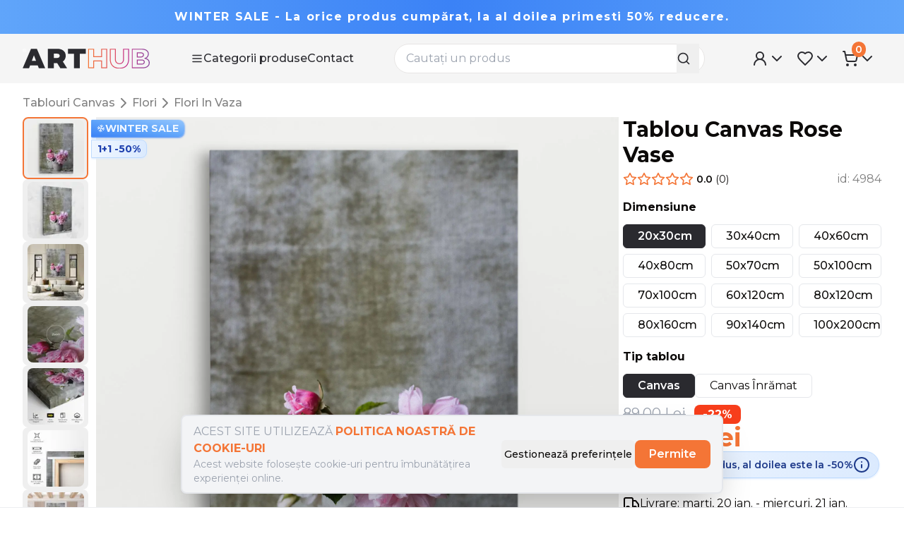

--- FILE ---
content_type: text/css; charset=UTF-8
request_url: https://www.arthub.ro/_next/static/css/e09b17b1c430388d.css
body_size: 19749
content:
*,:after,:before{--tw-border-spacing-x:0;--tw-border-spacing-y:0;--tw-translate-x:0;--tw-translate-y:0;--tw-rotate:0;--tw-skew-x:0;--tw-skew-y:0;--tw-scale-x:1;--tw-scale-y:1;--tw-pan-x: ;--tw-pan-y: ;--tw-pinch-zoom: ;--tw-scroll-snap-strictness:proximity;--tw-gradient-from-position: ;--tw-gradient-via-position: ;--tw-gradient-to-position: ;--tw-ordinal: ;--tw-slashed-zero: ;--tw-numeric-figure: ;--tw-numeric-spacing: ;--tw-numeric-fraction: ;--tw-ring-inset: ;--tw-ring-offset-width:0px;--tw-ring-offset-color:#fff;--tw-ring-color:rgba(59,130,246,.5);--tw-ring-offset-shadow:0 0 #0000;--tw-ring-shadow:0 0 #0000;--tw-shadow:0 0 #0000;--tw-shadow-colored:0 0 #0000;--tw-blur: ;--tw-brightness: ;--tw-contrast: ;--tw-grayscale: ;--tw-hue-rotate: ;--tw-invert: ;--tw-saturate: ;--tw-sepia: ;--tw-drop-shadow: ;--tw-backdrop-blur: ;--tw-backdrop-brightness: ;--tw-backdrop-contrast: ;--tw-backdrop-grayscale: ;--tw-backdrop-hue-rotate: ;--tw-backdrop-invert: ;--tw-backdrop-opacity: ;--tw-backdrop-saturate: ;--tw-backdrop-sepia: ;--tw-contain-size: ;--tw-contain-layout: ;--tw-contain-paint: ;--tw-contain-style: }::backdrop{--tw-border-spacing-x:0;--tw-border-spacing-y:0;--tw-translate-x:0;--tw-translate-y:0;--tw-rotate:0;--tw-skew-x:0;--tw-skew-y:0;--tw-scale-x:1;--tw-scale-y:1;--tw-pan-x: ;--tw-pan-y: ;--tw-pinch-zoom: ;--tw-scroll-snap-strictness:proximity;--tw-gradient-from-position: ;--tw-gradient-via-position: ;--tw-gradient-to-position: ;--tw-ordinal: ;--tw-slashed-zero: ;--tw-numeric-figure: ;--tw-numeric-spacing: ;--tw-numeric-fraction: ;--tw-ring-inset: ;--tw-ring-offset-width:0px;--tw-ring-offset-color:#fff;--tw-ring-color:rgba(59,130,246,.5);--tw-ring-offset-shadow:0 0 #0000;--tw-ring-shadow:0 0 #0000;--tw-shadow:0 0 #0000;--tw-shadow-colored:0 0 #0000;--tw-blur: ;--tw-brightness: ;--tw-contrast: ;--tw-grayscale: ;--tw-hue-rotate: ;--tw-invert: ;--tw-saturate: ;--tw-sepia: ;--tw-drop-shadow: ;--tw-backdrop-blur: ;--tw-backdrop-brightness: ;--tw-backdrop-contrast: ;--tw-backdrop-grayscale: ;--tw-backdrop-hue-rotate: ;--tw-backdrop-invert: ;--tw-backdrop-opacity: ;--tw-backdrop-saturate: ;--tw-backdrop-sepia: ;--tw-contain-size: ;--tw-contain-layout: ;--tw-contain-paint: ;--tw-contain-style: }/*
! tailwindcss v3.4.19 | MIT License | https://tailwindcss.com
*/*,:after,:before{box-sizing:border-box;border:0 solid #e5e7eb}:after,:before{--tw-content:""}:host,html{line-height:1.5;-webkit-text-size-adjust:100%;-moz-tab-size:4;tab-size:4;font-family:ui-sans-serif,system-ui,sans-serif,Apple Color Emoji,Segoe UI Emoji,Segoe UI Symbol,Noto Color Emoji;font-feature-settings:normal;font-variation-settings:normal;-webkit-tap-highlight-color:transparent}body{margin:0;line-height:inherit}hr{height:0;color:inherit;border-top-width:1px}abbr:where([title]){text-decoration:underline dotted}h1,h2,h3,h4,h5,h6{font-size:inherit;font-weight:inherit}a{color:inherit;text-decoration:inherit}b,strong{font-weight:bolder}code,kbd,pre,samp{font-family:ui-monospace,SFMono-Regular,Menlo,Monaco,Consolas,Liberation Mono,Courier New,monospace;font-feature-settings:normal;font-variation-settings:normal;font-size:1em}small{font-size:80%}sub,sup{font-size:75%;line-height:0;position:relative;vertical-align:baseline}sub{bottom:-.25em}sup{top:-.5em}table{text-indent:0;border-color:inherit;border-collapse:collapse}button,input,optgroup,select,textarea{font-family:inherit;font-feature-settings:inherit;font-variation-settings:inherit;font-size:100%;font-weight:inherit;line-height:inherit;letter-spacing:inherit;color:inherit;margin:0;padding:0}button,select{text-transform:none}button,input:where([type=button]),input:where([type=reset]),input:where([type=submit]){-webkit-appearance:button;background-color:transparent;background-image:none}:-moz-focusring{outline:auto}:-moz-ui-invalid{box-shadow:none}progress{vertical-align:baseline}::-webkit-inner-spin-button,::-webkit-outer-spin-button{height:auto}[type=search]{-webkit-appearance:textfield;outline-offset:-2px}::-webkit-search-decoration{-webkit-appearance:none}::-webkit-file-upload-button{-webkit-appearance:button;font:inherit}summary{display:list-item}blockquote,dd,dl,figure,h1,h2,h3,h4,h5,h6,hr,p,pre{margin:0}fieldset{margin:0}fieldset,legend{padding:0}menu,ol,ul{list-style:none;margin:0;padding:0}dialog{padding:0}textarea{resize:vertical}input::placeholder,textarea::placeholder{opacity:1;color:#9ca3af}[role=button],button{cursor:pointer}:disabled{cursor:default}audio,canvas,embed,iframe,img,object,svg,video{display:block;vertical-align:middle}img,video{max-width:100%;height:auto}[hidden]:where(:not([hidden=until-found])){display:none}:root{--background:0 0% 100%;--foreground:20 14.3% 4.1%;--card:0 0% 100%;--card-foreground:20 14.3% 4.1%;--popover:0 0% 100%;--popover-foreground:20 14.3% 4.1%;--primary:24.6 95% 53.1%;--primary-foreground:60 9.1% 97.8%;--secondary:60 4.8% 95.9%;--secondary-foreground:24 9.8% 10%;--muted:60 4.8% 95.9%;--muted-foreground:25 5.3% 44.7%;--accent:60 4.8% 95.9%;--accent-foreground:24 9.8% 10%;--destructive:0 84.2% 60.2%;--destructive-foreground:60 9.1% 97.8%;--border:20 5.9% 90%;--input:20 5.9% 90%;--ring:24.6 95% 53.1%;--radius:0.5rem;--chart-1:12 76% 61%;--chart-2:173 58% 39%;--chart-3:197 37% 24%;--chart-4:43 74% 66%;--chart-5:27 87% 67%}*{border-color:hsl(var(--border))}body{background-color:hsl(var(--background));color:hsl(var(--foreground))}input[type=number]{appearance:textfield}input[type=number]::-webkit-inner-spin-button,input[type=number]::-webkit-outer-spin-button{appearance:none}.\!container{width:100%!important;margin-right:auto!important;margin-left:auto!important;padding-right:2rem!important;padding-left:2rem!important}.container{width:100%;margin-right:auto;margin-left:auto;padding-right:2rem;padding-left:2rem}@media (min-width:1400px){.\!container{max-width:1400px!important}.container{max-width:1400px}}@media not all and (min-width:768px){.\!container{padding-left:1.5rem;padding-right:1.5rem}}@media not all and (min-width:640px){.\!container{padding-left:1rem;padding-right:1rem}}@media not all and (min-width:768px){.container{padding-left:1.5rem;padding-right:1.5rem}}@media not all and (min-width:640px){.container{padding-left:1rem;padding-right:1rem}}.sr-only{position:absolute;width:1px;height:1px;padding:0;margin:-1px;overflow:hidden;clip:rect(0,0,0,0);white-space:nowrap;border-width:0}.pointer-events-none{pointer-events:none}.visible{visibility:visible}.invisible{visibility:hidden}.static{position:static}.fixed{position:fixed}.absolute{position:absolute}.relative{position:relative}.sticky{position:sticky}.-inset-1\.5{inset:-.375rem}.inset-0{inset:0}.inset-x-0{left:0;right:0}.inset-y-0{top:0;bottom:0}.-bottom-12{bottom:-3rem}.-left-12{left:-3rem}.-left-16{left:-4rem}.-right-12{right:-3rem}.-right-2\.5{right:-.625rem}.-right-4{right:-1rem}.-top-12{top:-3rem}.-top-2{top:-.5rem}.-top-6{top:-1.5rem}.-top-8{top:-2rem}.bottom-0{bottom:0}.bottom-2{bottom:.5rem}.bottom-6{bottom:1.5rem}.bottom-\[72px\]{bottom:72px}.left-0{left:0}.left-1{left:.25rem}.left-1\/2{left:50%}.left-2{left:.5rem}.left-2\.5{left:.625rem}.left-24{left:6rem}.left-4{left:1rem}.left-\[-120px\]{left:-120px}.left-\[-16px\]{left:-16px}.left-\[-25px\]{left:-25px}.left-\[10\%\]{left:10%}.left-\[50\%\]{left:50%}.left-\[80px\]{left:80px}.right-0{right:0}.right-1{right:.25rem}.right-1\/2{right:50%}.right-2{right:.5rem}.right-3{right:.75rem}.right-4{right:1rem}.right-\[-16px\]{right:-16px}.right-\[-25px\]{right:-25px}.top-0{top:0}.top-0\.5{top:.125rem}.top-1{top:.25rem}.top-1\/2{top:50%}.top-1\/4{top:25%}.top-10{top:2.5rem}.top-14{top:3.5rem}.top-2{top:.5rem}.top-2\.5{top:.625rem}.top-20{top:5rem}.top-3{top:.75rem}.top-4{top:1rem}.top-\[-24px\]{top:-24px}.top-\[105\%\]{top:105%}.top-\[50\%\]{top:50%}.top-\[60\%\]{top:60%}.top-\[90px\]{top:90px}.top-\[calc\(100\%_\+_20px\)\]{top:calc(100% + 20px)}.top-full{top:100%}.top-px{top:1px}.z-0{z-index:0}.z-10{z-index:10}.z-20{z-index:20}.z-30{z-index:30}.z-40{z-index:40}.z-50{z-index:50}.z-\[1000\]{z-index:1000}.z-\[1\]{z-index:1}.z-\[9999\]{z-index:9999}.col-span-1{grid-column:span 1/span 1}.col-span-2{grid-column:span 2/span 2}.col-span-3{grid-column:span 3/span 3}.row-span-3{grid-row:span 3/span 3}.m-2{margin:.5rem}.m-auto{margin:auto}.-mx-0\.5{margin-left:-.125rem;margin-right:-.125rem}.-mx-1{margin-left:-.25rem;margin-right:-.25rem}.-my-0\.5{margin-top:-.125rem;margin-bottom:-.125rem}.mx-1{margin-left:.25rem;margin-right:.25rem}.mx-2{margin-left:.5rem;margin-right:.5rem}.mx-3{margin-left:.75rem;margin-right:.75rem}.mx-4{margin-left:1rem;margin-right:1rem}.mx-auto{margin-left:auto;margin-right:auto}.my-1{margin-top:.25rem;margin-bottom:.25rem}.my-12{margin-top:3rem;margin-bottom:3rem}.my-14{margin-top:3.5rem;margin-bottom:3.5rem}.my-16{margin-top:4rem;margin-bottom:4rem}.my-2{margin-top:.5rem;margin-bottom:.5rem}.my-20{margin-top:5rem;margin-bottom:5rem}.my-3{margin-top:.75rem;margin-bottom:.75rem}.my-32{margin-top:8rem;margin-bottom:8rem}.my-4{margin-top:1rem;margin-bottom:1rem}.my-5{margin-top:1.25rem;margin-bottom:1.25rem}.my-6{margin-top:1.5rem;margin-bottom:1.5rem}.my-60{margin-top:15rem;margin-bottom:15rem}.my-8{margin-top:2rem;margin-bottom:2rem}.my-\[-15px\]{margin-top:-15px;margin-bottom:-15px}.my-\[200px\]{margin-top:200px;margin-bottom:200px}.my-auto{margin-top:auto;margin-bottom:auto}.-ml-4{margin-left:-1rem}.-mt-4{margin-top:-1rem}.-mt-6{margin-top:-1.5rem}.mb-1{margin-bottom:.25rem}.mb-1\.5{margin-bottom:.375rem}.mb-10{margin-bottom:2.5rem}.mb-12{margin-bottom:3rem}.mb-16{margin-bottom:4rem}.mb-2{margin-bottom:.5rem}.mb-20{margin-bottom:5rem}.mb-24{margin-bottom:6rem}.mb-3{margin-bottom:.75rem}.mb-4{margin-bottom:1rem}.mb-5{margin-bottom:1.25rem}.mb-6{margin-bottom:1.5rem}.mb-8{margin-bottom:2rem}.mb-9{margin-bottom:2.25rem}.ml-1{margin-left:.25rem}.ml-1\.5{margin-left:.375rem}.ml-10{margin-left:2.5rem}.ml-16{margin-left:4rem}.ml-2{margin-left:.5rem}.ml-3{margin-left:.75rem}.ml-3\.5{margin-left:.875rem}.ml-4{margin-left:1rem}.ml-8{margin-left:2rem}.ml-auto{margin-left:auto}.mr-1{margin-right:.25rem}.mr-1\.5{margin-right:.375rem}.mr-10{margin-right:2.5rem}.mr-12{margin-right:3rem}.mr-2{margin-right:.5rem}.mr-2\.5{margin-right:.625rem}.mr-3{margin-right:.75rem}.mr-3\.5{margin-right:.875rem}.mr-8{margin-right:2rem}.mr-auto{margin-right:auto}.mt-0\.5{margin-top:.125rem}.mt-1{margin-top:.25rem}.mt-1\.5{margin-top:.375rem}.mt-10{margin-top:2.5rem}.mt-12{margin-top:3rem}.mt-14{margin-top:3.5rem}.mt-2{margin-top:.5rem}.mt-2\.5{margin-top:.625rem}.mt-24{margin-top:6rem}.mt-3{margin-top:.75rem}.mt-4{margin-top:1rem}.mt-5{margin-top:1.25rem}.mt-6{margin-top:1.5rem}.mt-8{margin-top:2rem}.mt-\[-12px\]{margin-top:-12px}.mt-auto{margin-top:auto}.line-clamp-1{-webkit-line-clamp:1}.line-clamp-1,.line-clamp-2{overflow:hidden;display:-webkit-box;-webkit-box-orient:vertical}.line-clamp-2{-webkit-line-clamp:2}.line-clamp-4{overflow:hidden;display:-webkit-box;-webkit-box-orient:vertical;-webkit-line-clamp:4}.block{display:block}.inline-block{display:inline-block}.inline{display:inline}.flex{display:flex}.inline-flex{display:inline-flex}.table{display:table}.grid{display:grid}.hidden{display:none}.aspect-\[4\/5\]{aspect-ratio:4/5}.aspect-square{aspect-ratio:1/1}.size-10{width:2.5rem;height:2.5rem}.size-11{width:2.75rem;height:2.75rem}.size-12{width:3rem;height:3rem}.size-14{width:3.5rem;height:3.5rem}.size-16{width:4rem;height:4rem}.size-2{width:.5rem;height:.5rem}.size-20{width:5rem;height:5rem}.size-3{width:.75rem;height:.75rem}.size-3\.5{width:.875rem;height:.875rem}.size-4{width:1rem;height:1rem}.size-40{width:10rem;height:10rem}.size-5{width:1.25rem;height:1.25rem}.size-6{width:1.5rem;height:1.5rem}.size-7{width:1.75rem;height:1.75rem}.size-8{width:2rem;height:2rem}.size-\[100px\]{width:100px;height:100px}.size-\[15px\]{width:15px;height:15px}.size-\[16px\]{width:16px;height:16px}.size-\[18px\]{width:18px;height:18px}.size-\[22px\]{width:22px;height:22px}.size-\[26px\]{width:26px;height:26px}.size-\[27px\]{width:27px;height:27px}.size-\[360px\]{width:360px;height:360px}.size-\[400px\]{width:400px;height:400px}.size-\[60px\]{width:60px;height:60px}.size-\[64px\]{width:64px;height:64px}.size-\[70px\]{width:70px;height:70px}.size-\[80px\]{width:80px;height:80px}.size-fit{width:fit-content;height:fit-content}.size-full{width:100%;height:100%}.h-1{height:.25rem}.h-1\.5{height:.375rem}.h-10{height:2.5rem}.h-11{height:2.75rem}.h-12{height:3rem}.h-16{height:4rem}.h-2\.5{height:.625rem}.h-20{height:5rem}.h-3{height:.75rem}.h-3\.5{height:.875rem}.h-4{height:1rem}.h-40{height:10rem}.h-48{height:12rem}.h-5{height:1.25rem}.h-6{height:1.5rem}.h-7{height:1.75rem}.h-8{height:2rem}.h-9{height:2.25rem}.h-\[20px\]{height:20px}.h-\[24px\]{height:24px}.h-\[2px\]{height:2px}.h-\[30px\]{height:30px}.h-\[345px\]{height:345px}.h-\[36px\]{height:36px}.h-\[4000px\]{height:4000px}.h-\[412px\]{height:412px}.h-\[44px\]{height:44px}.h-\[50px\]{height:50px}.h-\[60px\]{height:60px}.h-\[650px\]{height:650px}.h-\[70px\]{height:70px}.h-\[var\(--radix-navigation-menu-viewport-height\)\]{height:var(--radix-navigation-menu-viewport-height)}.h-\[var\(--radix-select-trigger-height\)\]{height:var(--radix-select-trigger-height)}.h-auto{height:auto}.h-fit{height:fit-content}.h-full{height:100%}.h-px{height:1px}.h-screen{height:100vh}.max-h-0{max-height:0}.max-h-48{max-height:12rem}.max-h-64{max-height:16rem}.max-h-96{max-height:24rem}.max-h-\[1000px\]{max-height:1000px}.max-h-\[100px\]{max-height:100px}.max-h-\[140px\]{max-height:140px}.max-h-\[2400px\]{max-height:2400px}.max-h-\[300px\]{max-height:300px}.max-h-\[30px\]{max-height:30px}.max-h-\[340px\]{max-height:340px}.max-h-\[400px\]{max-height:400px}.max-h-\[500px\]{max-height:500px}.max-h-\[550px\]{max-height:550px}.max-h-\[600px\]{max-height:600px}.max-h-\[60px\]{max-height:60px}.max-h-\[740px\]{max-height:740px}.max-h-\[78svh\]{max-height:78svh}.max-h-\[80svh\]{max-height:80svh}.max-h-\[85vh\]{max-height:85vh}.max-h-\[90svh\]{max-height:90svh}.max-h-\[95svh\]{max-height:95svh}.max-h-\[calc\(100vh-2rem\)\]{max-height:calc(100vh - 2rem)}.max-h-none{max-height:none}.max-h-screen{max-height:100vh}.min-h-\[150px\]{min-height:150px}.min-h-\[180px\]{min-height:180px}.min-h-\[250px\]{min-height:250px}.min-h-\[254px\]{min-height:254px}.min-h-\[600px\]{min-height:600px}.min-h-\[70px\]{min-height:70px}.min-h-\[70vh\]{min-height:70vh}.min-h-\[80px\]{min-height:80px}.w-1\/2{width:50%}.w-1\/3{width:33.333333%}.w-1\/4{width:25%}.w-11{width:2.75rem}.w-12{width:3rem}.w-14{width:3.5rem}.w-16{width:4rem}.w-2\.5{width:.625rem}.w-2\/3{width:66.666667%}.w-2\/5{width:40%}.w-20{width:5rem}.w-24{width:6rem}.w-28{width:7rem}.w-3{width:.75rem}.w-3\.5{width:.875rem}.w-3\/4{width:75%}.w-3\/5{width:60%}.w-32{width:8rem}.w-4{width:1rem}.w-4\/5{width:80%}.w-4\/6{width:66.666667%}.w-40{width:10rem}.w-48{width:12rem}.w-5{width:1.25rem}.w-5\/6{width:83.333333%}.w-6{width:1.5rem}.w-60{width:15rem}.w-64{width:16rem}.w-7{width:1.75rem}.w-72{width:18rem}.w-8{width:2rem}.w-80{width:20rem}.w-9{width:2.25rem}.w-96{width:24rem}.w-\[100px\]{width:100px}.w-\[110px\]{width:110px}.w-\[14\%\]{width:14%}.w-\[140px\]{width:140px}.w-\[200px\]{width:200px}.w-\[20px\]{width:20px}.w-\[220px\]{width:220px}.w-\[22rem\]{width:22rem}.w-\[230px\]{width:230px}.w-\[240px\]{width:240px}.w-\[250px\]{width:250px}.w-\[280px\]{width:280px}.w-\[300px\]{width:300px}.w-\[380px\]{width:380px}.w-\[400px\]{width:400px}.w-\[40px\]{width:40px}.w-\[5\%\]{width:5%}.w-\[50px\]{width:50px}.w-\[6\%\]{width:6%}.w-\[70\%\]{width:70%}.w-\[700px\]{width:700px}.w-\[70px\]{width:70px}.w-\[72px\]{width:72px}.w-\[80px\]{width:80px}.w-\[80vw\]{width:80vw}.w-\[84px\]{width:84px}.w-\[850px\]{width:850px}.w-\[90\%\]{width:90%}.w-\[90px\]{width:90px}.w-\[var\(--radix-popover-trigger-width\)\]{width:var(--radix-popover-trigger-width)}.w-auto{width:auto}.w-fit{width:fit-content}.w-full{width:100%}.w-max{width:max-content}.w-px{width:1px}.w-screen{width:100vw}.min-w-0{min-width:0}.min-w-16{min-width:4rem}.min-w-5{min-width:1.25rem}.min-w-\[100px\]{min-width:100px}.min-w-\[140px\]{min-width:140px}.min-w-\[150px\]{min-width:150px}.min-w-\[200px\]{min-width:200px}.min-w-\[210px\]{min-width:210px}.min-w-\[230px\]{min-width:230px}.min-w-\[250px\]{min-width:250px}.min-w-\[300px\]{min-width:300px}.min-w-\[320px\]{min-width:320px}.min-w-\[340px\]{min-width:340px}.min-w-\[70px\]{min-width:70px}.min-w-\[75px\]{min-width:75px}.min-w-\[80px\]{min-width:80px}.min-w-\[8rem\]{min-width:8rem}.min-w-\[min\(20vw\2c 184px\)\]{min-width:min(20vw,184px)}.min-w-\[var\(--radix-select-trigger-width\)\]{min-width:var(--radix-select-trigger-width)}.min-w-full{min-width:100%}.max-w-36{max-width:9rem}.max-w-3xl{max-width:48rem}.max-w-4xl{max-width:56rem}.max-w-60{max-width:15rem}.max-w-6xl{max-width:72rem}.max-w-7xl{max-width:80rem}.max-w-\[1000px\]{max-width:1000px}.max-w-\[100px\]{max-width:100px}.max-w-\[1050px\]{max-width:1050px}.max-w-\[1520px\]{max-width:1520px}.max-w-\[1600px\]{max-width:1600px}.max-w-\[200px\]{max-width:200px}.max-w-\[230px\]{max-width:230px}.max-w-\[250px\]{max-width:250px}.max-w-\[260px\]{max-width:260px}.max-w-\[275px\]{max-width:275px}.max-w-\[320px\]{max-width:320px}.max-w-\[350px\]{max-width:350px}.max-w-\[380px\]{max-width:380px}.max-w-\[38vw\]{max-width:38vw}.max-w-\[400px\]{max-width:400px}.max-w-\[425px\]{max-width:425px}.max-w-\[440px\]{max-width:440px}.max-w-\[450px\]{max-width:450px}.max-w-\[500px\]{max-width:500px}.max-w-\[600px\]{max-width:600px}.max-w-\[700px\]{max-width:700px}.max-w-\[70vw\]{max-width:70vw}.max-w-\[800px\]{max-width:800px}.max-w-\[85\%\]{max-width:85%}.max-w-\[90\%\]{max-width:90%}.max-w-\[95svw\]{max-width:95svw}.max-w-\[min\(10vw\2c 250px\)\]{max-width:min(10vw,250px)}.max-w-\[min\(800px\2c 90vw\)\]{max-width:min(800px,90vw)}.max-w-\[min\(85vw\2c 550px\)\]{max-width:min(85vw,550px)}.max-w-fit{max-width:fit-content}.max-w-full{max-width:100%}.max-w-lg{max-width:32rem}.max-w-max{max-width:max-content}.max-w-md{max-width:28rem}.max-w-none{max-width:none}.max-w-sm{max-width:24rem}.max-w-xl{max-width:36rem}.flex-1{flex:1 1 0%}.shrink-0{flex-shrink:0}.flex-grow,.grow{flex-grow:1}.grow-0{flex-grow:0}.basis-1\/2{flex-basis:50%}.basis-1\/3{flex-basis:33.333333%}.basis-1\/4{flex-basis:25%}.basis-1\/5{flex-basis:20%}.basis-3\/4{flex-basis:75%}.basis-auto{flex-basis:auto}.basis-full{flex-basis:100%}.table-auto{table-layout:auto}.table-fixed{table-layout:fixed}.caption-bottom{caption-side:bottom}.border-collapse{border-collapse:collapse}.border-separate{border-collapse:separate}.border-spacing-0{--tw-border-spacing-x:0px;--tw-border-spacing-y:0px;border-spacing:var(--tw-border-spacing-x) var(--tw-border-spacing-y)}.origin-left{transform-origin:left}.-translate-x-1\/2{--tw-translate-x:-50%}.-translate-x-1\/2,.-translate-y-1\/2{transform:translate(var(--tw-translate-x),var(--tw-translate-y)) rotate(var(--tw-rotate)) skewX(var(--tw-skew-x)) skewY(var(--tw-skew-y)) scaleX(var(--tw-scale-x)) scaleY(var(--tw-scale-y))}.-translate-y-1\/2{--tw-translate-y:-50%}.translate-x-1\/2{--tw-translate-x:50%}.translate-x-1\/2,.translate-x-\[-50\%\]{transform:translate(var(--tw-translate-x),var(--tw-translate-y)) rotate(var(--tw-rotate)) skewX(var(--tw-skew-x)) skewY(var(--tw-skew-y)) scaleX(var(--tw-scale-x)) scaleY(var(--tw-scale-y))}.translate-x-\[-50\%\]{--tw-translate-x:-50%}.translate-y-\[-50\%\]{--tw-translate-y:-50%}.-rotate-45,.translate-y-\[-50\%\]{transform:translate(var(--tw-translate-x),var(--tw-translate-y)) rotate(var(--tw-rotate)) skewX(var(--tw-skew-x)) skewY(var(--tw-skew-y)) scaleX(var(--tw-scale-x)) scaleY(var(--tw-scale-y))}.-rotate-45{--tw-rotate:-45deg}.rotate-0{--tw-rotate:0deg}.rotate-0,.rotate-12{transform:translate(var(--tw-translate-x),var(--tw-translate-y)) rotate(var(--tw-rotate)) skewX(var(--tw-skew-x)) skewY(var(--tw-skew-y)) scaleX(var(--tw-scale-x)) scaleY(var(--tw-scale-y))}.rotate-12{--tw-rotate:12deg}.rotate-180{--tw-rotate:180deg}.rotate-180,.rotate-45{transform:translate(var(--tw-translate-x),var(--tw-translate-y)) rotate(var(--tw-rotate)) skewX(var(--tw-skew-x)) skewY(var(--tw-skew-y)) scaleX(var(--tw-scale-x)) scaleY(var(--tw-scale-y))}.rotate-45{--tw-rotate:45deg}.rotate-90{--tw-rotate:90deg}.rotate-90,.rotate-\[360deg\]{transform:translate(var(--tw-translate-x),var(--tw-translate-y)) rotate(var(--tw-rotate)) skewX(var(--tw-skew-x)) skewY(var(--tw-skew-y)) scaleX(var(--tw-scale-x)) scaleY(var(--tw-scale-y))}.rotate-\[360deg\]{--tw-rotate:360deg}.scale-105{--tw-scale-x:1.05;--tw-scale-y:1.05}.scale-105,.transform{transform:translate(var(--tw-translate-x),var(--tw-translate-y)) rotate(var(--tw-rotate)) skewX(var(--tw-skew-x)) skewY(var(--tw-skew-y)) scaleX(var(--tw-scale-x)) scaleY(var(--tw-scale-y))}@keyframes pulse{50%{opacity:.5}}.animate-pulse{animation:pulse 2s cubic-bezier(.4,0,.6,1) infinite}@keyframes spin{to{transform:rotate(1turn)}}.animate-spin{animation:spin 1s linear infinite}.cursor-default{cursor:default}.cursor-grab{cursor:grab}.cursor-grabbing{cursor:grabbing}.cursor-not-allowed{cursor:not-allowed}.cursor-pointer{cursor:pointer}.cursor-wait{cursor:wait}.touch-auto{touch-action:auto}.touch-none{touch-action:none}.select-none{user-select:none}.resize-none{resize:none}.resize{resize:both}.snap-x{scroll-snap-type:x var(--tw-scroll-snap-strictness)}.snap-mandatory{--tw-scroll-snap-strictness:mandatory}.snap-start{scroll-snap-align:start}.list-decimal{list-style-type:decimal}.list-disc{list-style-type:disc}.list-none{list-style-type:none}.grid-cols-1{grid-template-columns:repeat(1,minmax(0,1fr))}.grid-cols-12{grid-template-columns:repeat(12,minmax(0,1fr))}.grid-cols-2{grid-template-columns:repeat(2,minmax(0,1fr))}.grid-cols-3{grid-template-columns:repeat(3,minmax(0,1fr))}.grid-cols-4{grid-template-columns:repeat(4,minmax(0,1fr))}.grid-cols-6{grid-template-columns:repeat(6,minmax(0,1fr))}.grid-cols-8{grid-template-columns:repeat(8,minmax(0,1fr))}.grid-cols-\[120px_minmax\(0\2c 1fr\)\]{grid-template-columns:120px minmax(0,1fr)}.flex-row{flex-direction:row}.flex-col{flex-direction:column}.flex-col-reverse{flex-direction:column-reverse}.flex-wrap{flex-wrap:wrap}.items-start{align-items:flex-start}.items-end{align-items:flex-end}.items-center{align-items:center}.items-baseline{align-items:baseline}.items-stretch{align-items:stretch}.justify-start{justify-content:flex-start}.justify-end{justify-content:flex-end}.justify-center{justify-content:center}.justify-between{justify-content:space-between}.justify-around{justify-content:space-around}.justify-evenly{justify-content:space-evenly}.gap-0\.5{gap:.125rem}.gap-1{gap:.25rem}.gap-1\.5{gap:.375rem}.gap-10{gap:2.5rem}.gap-12{gap:3rem}.gap-14{gap:3.5rem}.gap-16{gap:4rem}.gap-2{gap:.5rem}.gap-20{gap:5rem}.gap-3{gap:.75rem}.gap-3\.5{gap:.875rem}.gap-4{gap:1rem}.gap-5{gap:1.25rem}.gap-6{gap:1.5rem}.gap-8{gap:2rem}.gap-9{gap:2.25rem}.gap-\[14px\]{gap:14px}.gap-x-2{column-gap:.5rem}.gap-x-4{column-gap:1rem}.gap-x-5{column-gap:1.25rem}.gap-y-1{row-gap:.25rem}.gap-y-3{row-gap:.75rem}.gap-y-6{row-gap:1.5rem}.space-x-1>:not([hidden])~:not([hidden]){--tw-space-x-reverse:0;margin-right:calc(.25rem * var(--tw-space-x-reverse));margin-left:calc(.25rem * calc(1 - var(--tw-space-x-reverse)))}.space-x-2>:not([hidden])~:not([hidden]){--tw-space-x-reverse:0;margin-right:calc(.5rem * var(--tw-space-x-reverse));margin-left:calc(.5rem * calc(1 - var(--tw-space-x-reverse)))}.space-x-3>:not([hidden])~:not([hidden]){--tw-space-x-reverse:0;margin-right:calc(.75rem * var(--tw-space-x-reverse));margin-left:calc(.75rem * calc(1 - var(--tw-space-x-reverse)))}.space-x-4>:not([hidden])~:not([hidden]){--tw-space-x-reverse:0;margin-right:calc(1rem * var(--tw-space-x-reverse));margin-left:calc(1rem * calc(1 - var(--tw-space-x-reverse)))}.space-y-0>:not([hidden])~:not([hidden]){--tw-space-y-reverse:0;margin-top:calc(0px * calc(1 - var(--tw-space-y-reverse)));margin-bottom:calc(0px * var(--tw-space-y-reverse))}.space-y-0\.5>:not([hidden])~:not([hidden]){--tw-space-y-reverse:0;margin-top:calc(.125rem * calc(1 - var(--tw-space-y-reverse)));margin-bottom:calc(.125rem * var(--tw-space-y-reverse))}.space-y-1>:not([hidden])~:not([hidden]){--tw-space-y-reverse:0;margin-top:calc(.25rem * calc(1 - var(--tw-space-y-reverse)));margin-bottom:calc(.25rem * var(--tw-space-y-reverse))}.space-y-1\.5>:not([hidden])~:not([hidden]){--tw-space-y-reverse:0;margin-top:calc(.375rem * calc(1 - var(--tw-space-y-reverse)));margin-bottom:calc(.375rem * var(--tw-space-y-reverse))}.space-y-10>:not([hidden])~:not([hidden]){--tw-space-y-reverse:0;margin-top:calc(2.5rem * calc(1 - var(--tw-space-y-reverse)));margin-bottom:calc(2.5rem * var(--tw-space-y-reverse))}.space-y-12>:not([hidden])~:not([hidden]){--tw-space-y-reverse:0;margin-top:calc(3rem * calc(1 - var(--tw-space-y-reverse)));margin-bottom:calc(3rem * var(--tw-space-y-reverse))}.space-y-14>:not([hidden])~:not([hidden]){--tw-space-y-reverse:0;margin-top:calc(3.5rem * calc(1 - var(--tw-space-y-reverse)));margin-bottom:calc(3.5rem * var(--tw-space-y-reverse))}.space-y-16>:not([hidden])~:not([hidden]){--tw-space-y-reverse:0;margin-top:calc(4rem * calc(1 - var(--tw-space-y-reverse)));margin-bottom:calc(4rem * var(--tw-space-y-reverse))}.space-y-2>:not([hidden])~:not([hidden]){--tw-space-y-reverse:0;margin-top:calc(.5rem * calc(1 - var(--tw-space-y-reverse)));margin-bottom:calc(.5rem * var(--tw-space-y-reverse))}.space-y-3>:not([hidden])~:not([hidden]){--tw-space-y-reverse:0;margin-top:calc(.75rem * calc(1 - var(--tw-space-y-reverse)));margin-bottom:calc(.75rem * var(--tw-space-y-reverse))}.space-y-4>:not([hidden])~:not([hidden]){--tw-space-y-reverse:0;margin-top:calc(1rem * calc(1 - var(--tw-space-y-reverse)));margin-bottom:calc(1rem * var(--tw-space-y-reverse))}.space-y-5>:not([hidden])~:not([hidden]){--tw-space-y-reverse:0;margin-top:calc(1.25rem * calc(1 - var(--tw-space-y-reverse)));margin-bottom:calc(1.25rem * var(--tw-space-y-reverse))}.space-y-6>:not([hidden])~:not([hidden]){--tw-space-y-reverse:0;margin-top:calc(1.5rem * calc(1 - var(--tw-space-y-reverse)));margin-bottom:calc(1.5rem * var(--tw-space-y-reverse))}.space-y-8>:not([hidden])~:not([hidden]){--tw-space-y-reverse:0;margin-top:calc(2rem * calc(1 - var(--tw-space-y-reverse)));margin-bottom:calc(2rem * var(--tw-space-y-reverse))}.divide-x-2>:not([hidden])~:not([hidden]){--tw-divide-x-reverse:0;border-right-width:calc(2px * var(--tw-divide-x-reverse));border-left-width:calc(2px * calc(1 - var(--tw-divide-x-reverse)))}.divide-y>:not([hidden])~:not([hidden]){--tw-divide-y-reverse:0;border-top-width:calc(1px * calc(1 - var(--tw-divide-y-reverse)));border-bottom-width:calc(1px * var(--tw-divide-y-reverse))}.self-start{align-self:flex-start}.self-center{align-self:center}.overflow-auto{overflow:auto}.overflow-hidden{overflow:hidden}.overflow-x-auto{overflow-x:auto}.overflow-y-auto{overflow-y:auto}.overflow-x-hidden{overflow-x:hidden}.overflow-x-scroll{overflow-x:scroll}.overflow-y-scroll{overflow-y:scroll}.overscroll-x-auto{overscroll-behavior-x:auto}.overscroll-x-contain{overscroll-behavior-x:contain}.scroll-smooth{scroll-behavior:smooth}.truncate{overflow:hidden;text-overflow:ellipsis;white-space:nowrap}.whitespace-normal{white-space:normal}.whitespace-nowrap{white-space:nowrap}.whitespace-pre-line{white-space:pre-line}.whitespace-pre-wrap{white-space:pre-wrap}.break-words{overflow-wrap:break-word}.rounded{border-radius:.25rem}.rounded-2xl{border-radius:1rem}.rounded-3xl{border-radius:1.5rem}.rounded-\[32px\]{border-radius:32px}.rounded-\[8px\]{border-radius:8px}.rounded-\[inherit\]{border-radius:inherit}.rounded-full{border-radius:9999px}.rounded-lg{border-radius:var(--radius)}.rounded-md{border-radius:calc(var(--radius) - 2px)}.rounded-none{border-radius:0}.rounded-sm{border-radius:calc(var(--radius) - 4px)}.rounded-xl{border-radius:.75rem}.rounded-b{border-bottom-right-radius:.25rem;border-bottom-left-radius:.25rem}.rounded-b-lg{border-bottom-right-radius:var(--radius);border-bottom-left-radius:var(--radius)}.rounded-b-none{border-bottom-right-radius:0;border-bottom-left-radius:0}.rounded-b-xl{border-bottom-right-radius:.75rem;border-bottom-left-radius:.75rem}.rounded-l-full{border-top-left-radius:9999px;border-bottom-left-radius:9999px}.rounded-l-lg{border-top-left-radius:var(--radius);border-bottom-left-radius:var(--radius)}.rounded-r-lg{border-top-right-radius:var(--radius);border-bottom-right-radius:var(--radius)}.rounded-t{border-top-left-radius:.25rem;border-top-right-radius:.25rem}.rounded-t-2xl{border-top-left-radius:1rem;border-top-right-radius:1rem}.rounded-bl-none{border-bottom-left-radius:0}.rounded-tl{border-top-left-radius:.25rem}.rounded-tl-sm{border-top-left-radius:calc(var(--radius) - 4px)}.border{border-width:1px}.border-2{border-width:2px}.border-\[1\.5px\]{border-width:1.5px}.border-\[3px\]{border-width:3px}.border-y-2{border-top-width:2px;border-bottom-width:2px}.border-b{border-bottom-width:1px}.border-b-2{border-bottom-width:2px}.border-l{border-left-width:1px}.border-l-2{border-left-width:2px}.border-r{border-right-width:1px}.border-r-2{border-right-width:2px}.border-t{border-top-width:1px}.border-t-0{border-top-width:0}.border-t-2{border-top-width:2px}.border-dashed{border-style:dashed}.border-none{border-style:none}.border-\[\#E2E8F0\]{--tw-border-opacity:1;border-color:rgb(226 232 240/var(--tw-border-opacity,1))}.border-amber-200{--tw-border-opacity:1;border-color:rgb(253 230 138/var(--tw-border-opacity,1))}.border-amber-300{--tw-border-opacity:1;border-color:rgb(252 211 77/var(--tw-border-opacity,1))}.border-black{--tw-border-opacity:1;border-color:rgb(0 0 0/var(--tw-border-opacity,1))}.border-blue-200{--tw-border-opacity:1;border-color:rgb(191 219 254/var(--tw-border-opacity,1))}.border-blue-300{--tw-border-opacity:1;border-color:rgb(147 197 253/var(--tw-border-opacity,1))}.border-gray-100{--tw-border-opacity:1;border-color:rgb(243 244 246/var(--tw-border-opacity,1))}.border-gray-200{--tw-border-opacity:1;border-color:rgb(229 231 235/var(--tw-border-opacity,1))}.border-gray-300{--tw-border-opacity:1;border-color:rgb(209 213 219/var(--tw-border-opacity,1))}.border-gray-300\/40{border-color:rgba(209,213,219,.4)}.border-gray-400{--tw-border-opacity:1;border-color:rgb(156 163 175/var(--tw-border-opacity,1))}.border-gray-400\/30{border-color:rgba(156,163,175,.3)}.border-gray-800{--tw-border-opacity:1;border-color:rgb(31 41 55/var(--tw-border-opacity,1))}.border-gray-text{--tw-border-opacity:1;border-color:rgb(128 128 128/var(--tw-border-opacity,1))}.border-green-300{--tw-border-opacity:1;border-color:rgb(134 239 172/var(--tw-border-opacity,1))}.border-green-500{--tw-border-opacity:1;border-color:rgb(34 197 94/var(--tw-border-opacity,1))}.border-green-success{--tw-border-opacity:1;border-color:rgb(38 189 88/var(--tw-border-opacity,1))}.border-input{border-color:hsl(var(--input))}.border-main-orange{--tw-border-opacity:1;border-color:rgb(244 117 54/var(--tw-border-opacity,1))}.border-main-orange\/30{border-color:rgba(244,117,54,.3)}.border-neutral-300{--tw-border-opacity:1;border-color:rgb(212 212 212/var(--tw-border-opacity,1))}.border-neutral-400{--tw-border-opacity:1;border-color:rgb(163 163 163/var(--tw-border-opacity,1))}.border-neutral-600{--tw-border-opacity:1;border-color:rgb(82 82 82/var(--tw-border-opacity,1))}.border-orange-300{--tw-border-opacity:1;border-color:rgb(253 186 116/var(--tw-border-opacity,1))}.border-pink-300{--tw-border-opacity:1;border-color:rgb(249 168 212/var(--tw-border-opacity,1))}.border-primary{border-color:hsl(var(--primary))}.border-purple-300{--tw-border-opacity:1;border-color:rgb(216 180 254/var(--tw-border-opacity,1))}.border-red{--tw-border-opacity:1;border-color:rgb(247 62 27/var(--tw-border-opacity,1))}.border-red\/30{border-color:rgba(247,62,27,.3)}.border-second-gray{--tw-border-opacity:1;border-color:rgb(203 203 203/var(--tw-border-opacity,1))}.border-slate-200{--tw-border-opacity:1;border-color:rgb(226 232 240/var(--tw-border-opacity,1))}.border-slate-900{--tw-border-opacity:1;border-color:rgb(15 23 42/var(--tw-border-opacity,1))}.border-text-color{--tw-border-opacity:1;border-color:rgb(42 42 47/var(--tw-border-opacity,1))}.border-transparent{border-color:transparent}.border-white{--tw-border-opacity:1;border-color:rgb(255 255 255/var(--tw-border-opacity,1))}.border-yellow-300{--tw-border-opacity:1;border-color:rgb(253 224 71/var(--tw-border-opacity,1))}.border-b-gray-300{--tw-border-opacity:1;border-bottom-color:rgb(209 213 219/var(--tw-border-opacity,1))}.border-b-sky-500{--tw-border-opacity:1;border-bottom-color:rgb(14 165 233/var(--tw-border-opacity,1))}.border-b-white{--tw-border-opacity:1;border-bottom-color:rgb(255 255 255/var(--tw-border-opacity,1))}.border-l-transparent{border-left-color:transparent}.border-r-neutral-400{--tw-border-opacity:1;border-right-color:rgb(163 163 163/var(--tw-border-opacity,1))}.border-t-transparent{border-top-color:transparent}.border-t-white{--tw-border-opacity:1;border-top-color:rgb(255 255 255/var(--tw-border-opacity,1))}.bg-\[\#0d0d0d\]{--tw-bg-opacity:1;background-color:rgb(13 13 13/var(--tw-bg-opacity,1))}.bg-\[\#0f0f0f\]{--tw-bg-opacity:1;background-color:rgb(15 15 15/var(--tw-bg-opacity,1))}.bg-\[\#1a1a1a\]{--tw-bg-opacity:1;background-color:rgb(26 26 26/var(--tw-bg-opacity,1))}.bg-\[\#22205F\]{--tw-bg-opacity:1;background-color:rgb(34 32 95/var(--tw-bg-opacity,1))}.bg-\[\#22C55E\]{--tw-bg-opacity:1;background-color:rgb(34 197 94/var(--tw-bg-opacity,1))}.bg-\[\#4ADE80\]{--tw-bg-opacity:1;background-color:rgb(74 222 128/var(--tw-bg-opacity,1))}.bg-\[\#78C91F\]{--tw-bg-opacity:1;background-color:rgb(120 201 31/var(--tw-bg-opacity,1))}.bg-\[\#A855F7\]{--tw-bg-opacity:1;background-color:rgb(168 85 247/var(--tw-bg-opacity,1))}.bg-\[\#BDCB1E\]{--tw-bg-opacity:1;background-color:rgb(189 203 30/var(--tw-bg-opacity,1))}.bg-\[\#DB5125\]{--tw-bg-opacity:1;background-color:rgb(219 81 37/var(--tw-bg-opacity,1))}.bg-\[\#DE3163\]{--tw-bg-opacity:1;background-color:rgb(222 49 99/var(--tw-bg-opacity,1))}.bg-\[\#E2E2E2\]{--tw-bg-opacity:1;background-color:rgb(226 226 226/var(--tw-bg-opacity,1))}.bg-\[\#E5E5E5\]{--tw-bg-opacity:1;background-color:rgb(229 229 229/var(--tw-bg-opacity,1))}.bg-\[\#EFF2F7\]{--tw-bg-opacity:1;background-color:rgb(239 242 247/var(--tw-bg-opacity,1))}.bg-\[\#F47536\]{--tw-bg-opacity:1;background-color:rgb(244 117 54/var(--tw-bg-opacity,1))}.bg-\[\#F9B124\]{--tw-bg-opacity:1;background-color:rgb(249 177 36/var(--tw-bg-opacity,1))}.bg-\[\#FB8A06\]{--tw-bg-opacity:1;background-color:rgb(251 138 6/var(--tw-bg-opacity,1))}.bg-\[\#FD9A00\]{--tw-bg-opacity:1;background-color:rgb(253 154 0/var(--tw-bg-opacity,1))}.bg-\[\#FF0000\]{--tw-bg-opacity:1;background-color:rgb(255 0 0/var(--tw-bg-opacity,1))}.bg-\[\#de2d0b\]{--tw-bg-opacity:1;background-color:rgb(222 45 11/var(--tw-bg-opacity,1))}.bg-accent{background-color:hsl(var(--accent))}.bg-amber-100{--tw-bg-opacity:1;background-color:rgb(254 243 199/var(--tw-bg-opacity,1))}.bg-amber-400{--tw-bg-opacity:1;background-color:rgb(251 191 36/var(--tw-bg-opacity,1))}.bg-amber-50{--tw-bg-opacity:1;background-color:rgb(255 251 235/var(--tw-bg-opacity,1))}.bg-amber-500{--tw-bg-opacity:1;background-color:rgb(245 158 11/var(--tw-bg-opacity,1))}.bg-amber-800{--tw-bg-opacity:1;background-color:rgb(146 64 14/var(--tw-bg-opacity,1))}.bg-background{background-color:hsl(var(--background))}.bg-background\/60{background-color:hsl(var(--background)/.6)}.bg-black{--tw-bg-opacity:1;background-color:rgb(0 0 0/var(--tw-bg-opacity,1))}.bg-black\/40{background-color:rgba(0,0,0,.4)}.bg-black\/70{background-color:rgba(0,0,0,.7)}.bg-black\/80{background-color:rgba(0,0,0,.8)}.bg-blue-100{--tw-bg-opacity:1;background-color:rgb(219 234 254/var(--tw-bg-opacity,1))}.bg-blue-100\/80{background-color:rgba(219,234,254,.8)}.bg-blue-500{--tw-bg-opacity:1;background-color:rgb(59 130 246/var(--tw-bg-opacity,1))}.bg-blue-600{--tw-bg-opacity:1;background-color:rgb(37 99 235/var(--tw-bg-opacity,1))}.bg-border{background-color:hsl(var(--border))}.bg-card{background-color:hsl(var(--card))}.bg-destructive{background-color:hsl(var(--destructive))}.bg-emerald-600\/10{background-color:rgba(5,150,105,.1)}.bg-fuchsia-50\/30{background-color:rgba(253,244,255,.3)}.bg-gray-100{--tw-bg-opacity:1;background-color:rgb(243 244 246/var(--tw-bg-opacity,1))}.bg-gray-200{--tw-bg-opacity:1;background-color:rgb(229 231 235/var(--tw-bg-opacity,1))}.bg-gray-300{--tw-bg-opacity:1;background-color:rgb(209 213 219/var(--tw-bg-opacity,1))}.bg-gray-50{--tw-bg-opacity:1;background-color:rgb(249 250 251/var(--tw-bg-opacity,1))}.bg-gray-500{--tw-bg-opacity:1;background-color:rgb(107 114 128/var(--tw-bg-opacity,1))}.bg-green-100{--tw-bg-opacity:1;background-color:rgb(220 252 231/var(--tw-bg-opacity,1))}.bg-green-400{--tw-bg-opacity:1;background-color:rgb(74 222 128/var(--tw-bg-opacity,1))}.bg-green-500{--tw-bg-opacity:1;background-color:rgb(34 197 94/var(--tw-bg-opacity,1))}.bg-green-600{--tw-bg-opacity:1;background-color:rgb(22 163 74/var(--tw-bg-opacity,1))}.bg-green-success{--tw-bg-opacity:1;background-color:rgb(38 189 88/var(--tw-bg-opacity,1))}.bg-green-success\/90{background-color:rgba(38,189,88,.9)}.bg-indigo-800{--tw-bg-opacity:1;background-color:rgb(55 48 163/var(--tw-bg-opacity,1))}.bg-light-orange{--tw-bg-opacity:1;background-color:rgb(255 219 202/var(--tw-bg-opacity,1))}.bg-light-purple{--tw-bg-opacity:1;background-color:rgb(131 120 142/var(--tw-bg-opacity,1))}.bg-main-orange{--tw-bg-opacity:1;background-color:rgb(244 117 54/var(--tw-bg-opacity,1))}.bg-main-orange\/10{background-color:rgba(244,117,54,.1)}.bg-main-orange\/20{background-color:rgba(244,117,54,.2)}.bg-muted{background-color:hsl(var(--muted))}.bg-muted\/50{background-color:hsl(var(--muted)/.5)}.bg-muted\/60{background-color:hsl(var(--muted)/.6)}.bg-muted\/70{background-color:hsl(var(--muted)/.7)}.bg-neutral-50{--tw-bg-opacity:1;background-color:rgb(250 250 250/var(--tw-bg-opacity,1))}.bg-neutral-900{--tw-bg-opacity:1;background-color:rgb(23 23 23/var(--tw-bg-opacity,1))}.bg-off-white{--tw-bg-opacity:1;background-color:rgb(245 245 245/var(--tw-bg-opacity,1))}.bg-orange-100{--tw-bg-opacity:1;background-color:rgb(255 237 213/var(--tw-bg-opacity,1))}.bg-orange-50{--tw-bg-opacity:1;background-color:rgb(255 247 237/var(--tw-bg-opacity,1))}.bg-orange-500{--tw-bg-opacity:1;background-color:rgb(249 115 22/var(--tw-bg-opacity,1))}.bg-orange-600{--tw-bg-opacity:1;background-color:rgb(234 88 12/var(--tw-bg-opacity,1))}.bg-pink-100{--tw-bg-opacity:1;background-color:rgb(252 231 243/var(--tw-bg-opacity,1))}.bg-pink-500{--tw-bg-opacity:1;background-color:rgb(236 72 153/var(--tw-bg-opacity,1))}.bg-pink-600{--tw-bg-opacity:1;background-color:rgb(219 39 119/var(--tw-bg-opacity,1))}.bg-pink-800{--tw-bg-opacity:1;background-color:rgb(157 23 77/var(--tw-bg-opacity,1))}.bg-popover{background-color:hsl(var(--popover))}.bg-primary{background-color:hsl(var(--primary))}.bg-primary\/10{background-color:hsl(var(--primary)/.1)}.bg-purple-100{--tw-bg-opacity:1;background-color:rgb(243 232 255/var(--tw-bg-opacity,1))}.bg-purple-500{--tw-bg-opacity:1;background-color:rgb(168 85 247/var(--tw-bg-opacity,1))}.bg-red{--tw-bg-opacity:1;background-color:rgb(247 62 27/var(--tw-bg-opacity,1))}.bg-red\/10{background-color:rgba(247,62,27,.1)}.bg-red\/20{background-color:rgba(247,62,27,.2)}.bg-red\/30{background-color:rgba(247,62,27,.3)}.bg-rose-700{--tw-bg-opacity:1;background-color:rgb(190 18 60/var(--tw-bg-opacity,1))}.bg-secondary{background-color:hsl(var(--secondary))}.bg-slate-100{--tw-bg-opacity:1;background-color:rgb(241 245 249/var(--tw-bg-opacity,1))}.bg-slate-200{--tw-bg-opacity:1;background-color:rgb(226 232 240/var(--tw-bg-opacity,1))}.bg-slate-50{--tw-bg-opacity:1;background-color:rgb(248 250 252/var(--tw-bg-opacity,1))}.bg-slate-900{--tw-bg-opacity:1;background-color:rgb(15 23 42/var(--tw-bg-opacity,1))}.bg-text-color{--tw-bg-opacity:1;background-color:rgb(42 42 47/var(--tw-bg-opacity,1))}.bg-transparent{background-color:transparent}.bg-white{--tw-bg-opacity:1;background-color:rgb(255 255 255/var(--tw-bg-opacity,1))}.bg-white\/70{background-color:hsla(0,0%,100%,.7)}.bg-white\/90{background-color:hsla(0,0%,100%,.9)}.bg-yellow-100{--tw-bg-opacity:1;background-color:rgb(254 249 195/var(--tw-bg-opacity,1))}.bg-yellow-200{--tw-bg-opacity:1;background-color:rgb(254 240 138/var(--tw-bg-opacity,1))}.bg-yellow-500{--tw-bg-opacity:1;background-color:rgb(234 179 8/var(--tw-bg-opacity,1))}.bg-yellow-600{--tw-bg-opacity:1;background-color:rgb(202 138 4/var(--tw-bg-opacity,1))}.bg-yellow-900{--tw-bg-opacity:1;background-color:rgb(113 63 18/var(--tw-bg-opacity,1))}.bg-gradient-to-b{background-image:linear-gradient(to bottom,var(--tw-gradient-stops))}.bg-gradient-to-l{background-image:linear-gradient(to left,var(--tw-gradient-stops))}.bg-gradient-to-r{background-image:linear-gradient(to right,var(--tw-gradient-stops))}.bg-gradient-to-t{background-image:linear-gradient(to top,var(--tw-gradient-stops))}.bg-gradient-to-tr{background-image:linear-gradient(to top right,var(--tw-gradient-stops))}.bg-my-gradient{background-image:linear-gradient(90deg,#fed7aa,#f9a8d4,#d8b4fe)}.bg-my-gradient-50{background-image:linear-gradient(90deg,hsla(32,98%,83%,.5),rgba(249,168,212,.5),rgba(216,180,254,.5))}.bg-my-gradient-75{background-image:linear-gradient(90deg,hsla(32,98%,83%,.75),rgba(249,168,212,.75),rgba(216,180,254,.75))}.from-\[\#b22222\]{--tw-gradient-from:#b22222 var(--tw-gradient-from-position);--tw-gradient-to:rgba(178,34,34,0) var(--tw-gradient-to-position);--tw-gradient-stops:var(--tw-gradient-from),var(--tw-gradient-to)}.from-amber-500{--tw-gradient-from:#f59e0b var(--tw-gradient-from-position);--tw-gradient-to:rgba(245,158,11,0) var(--tw-gradient-to-position);--tw-gradient-stops:var(--tw-gradient-from),var(--tw-gradient-to)}.from-blue-400{--tw-gradient-from:#60a5fa var(--tw-gradient-from-position);--tw-gradient-to:rgba(96,165,250,0) var(--tw-gradient-to-position);--tw-gradient-stops:var(--tw-gradient-from),var(--tw-gradient-to)}.from-blue-50{--tw-gradient-from:#eff6ff var(--tw-gradient-from-position);--tw-gradient-to:rgba(239,246,255,0) var(--tw-gradient-to-position);--tw-gradient-stops:var(--tw-gradient-from),var(--tw-gradient-to)}.from-blue-500{--tw-gradient-from:#3b82f6 var(--tw-gradient-from-position);--tw-gradient-to:rgba(59,130,246,0) var(--tw-gradient-to-position);--tw-gradient-stops:var(--tw-gradient-from),var(--tw-gradient-to)}.from-gray-300\/60{--tw-gradient-from:rgba(209,213,219,.6) var(--tw-gradient-from-position);--tw-gradient-to:rgba(209,213,219,0) var(--tw-gradient-to-position);--tw-gradient-stops:var(--tw-gradient-from),var(--tw-gradient-to)}.from-orange-300{--tw-gradient-from:#fdba74 var(--tw-gradient-from-position);--tw-gradient-to:hsla(31,97%,72%,0) var(--tw-gradient-to-position);--tw-gradient-stops:var(--tw-gradient-from),var(--tw-gradient-to)}.from-orange-400{--tw-gradient-from:#fb923c var(--tw-gradient-from-position);--tw-gradient-to:rgba(251,146,60,0) var(--tw-gradient-to-position);--tw-gradient-stops:var(--tw-gradient-from),var(--tw-gradient-to)}.from-pink-500{--tw-gradient-from:#ec4899 var(--tw-gradient-from-position);--tw-gradient-to:rgba(236,72,153,0) var(--tw-gradient-to-position);--tw-gradient-stops:var(--tw-gradient-from),var(--tw-gradient-to)}.from-transparent{--tw-gradient-from:transparent var(--tw-gradient-from-position);--tw-gradient-to:transparent var(--tw-gradient-to-position);--tw-gradient-stops:var(--tw-gradient-from),var(--tw-gradient-to)}.from-white{--tw-gradient-from:#fff var(--tw-gradient-from-position);--tw-gradient-to:hsla(0,0%,100%,0) var(--tw-gradient-to-position);--tw-gradient-stops:var(--tw-gradient-from),var(--tw-gradient-to)}.from-white\/60{--tw-gradient-from:hsla(0,0%,100%,.6) var(--tw-gradient-from-position);--tw-gradient-to:hsla(0,0%,100%,0) var(--tw-gradient-to-position);--tw-gradient-stops:var(--tw-gradient-from),var(--tw-gradient-to)}.from-yellow-300{--tw-gradient-from:#fde047 var(--tw-gradient-from-position);--tw-gradient-to:rgba(253,224,71,0) var(--tw-gradient-to-position);--tw-gradient-stops:var(--tw-gradient-from),var(--tw-gradient-to)}.via-blue-400{--tw-gradient-to:rgba(96,165,250,0) var(--tw-gradient-to-position);--tw-gradient-stops:var(--tw-gradient-from),#60a5fa var(--tw-gradient-via-position),var(--tw-gradient-to)}.via-blue-500{--tw-gradient-to:rgba(59,130,246,0) var(--tw-gradient-to-position);--tw-gradient-stops:var(--tw-gradient-from),#3b82f6 var(--tw-gradient-via-position),var(--tw-gradient-to)}.via-neutral-200{--tw-gradient-to:hsla(0,0%,90%,0) var(--tw-gradient-to-position);--tw-gradient-stops:var(--tw-gradient-from),#e5e5e5 var(--tw-gradient-via-position),var(--tw-gradient-to)}.via-orange-300{--tw-gradient-to:hsla(31,97%,72%,0) var(--tw-gradient-to-position);--tw-gradient-stops:var(--tw-gradient-from),#fdba74 var(--tw-gradient-via-position),var(--tw-gradient-to)}.via-orange-50{--tw-gradient-to:rgba(255,247,237,0) var(--tw-gradient-to-position);--tw-gradient-stops:var(--tw-gradient-from),#fff7ed var(--tw-gradient-via-position),var(--tw-gradient-to)}.via-purple-500{--tw-gradient-to:rgba(168,85,247,0) var(--tw-gradient-to-position);--tw-gradient-stops:var(--tw-gradient-from),#a855f7 var(--tw-gradient-via-position),var(--tw-gradient-to)}.via-white\/30{--tw-gradient-to:hsla(0,0%,100%,0) var(--tw-gradient-to-position);--tw-gradient-stops:var(--tw-gradient-from),hsla(0,0%,100%,.3) var(--tw-gradient-via-position),var(--tw-gradient-to)}.via-yellow-600{--tw-gradient-to:rgba(202,138,4,0) var(--tw-gradient-to-position);--tw-gradient-stops:var(--tw-gradient-from),#ca8a04 var(--tw-gradient-via-position),var(--tw-gradient-to)}.to-\[\#de2d0b\]{--tw-gradient-to:#de2d0b var(--tw-gradient-to-position)}.to-amber-700{--tw-gradient-to:#b45309 var(--tw-gradient-to-position)}.to-blue-100{--tw-gradient-to:#dbeafe var(--tw-gradient-to-position)}.to-blue-300{--tw-gradient-to:#93c5fd var(--tw-gradient-to-position)}.to-blue-400{--tw-gradient-to:#60a5fa var(--tw-gradient-to-position)}.to-blue-500{--tw-gradient-to:#3b82f6 var(--tw-gradient-to-position)}.to-orange-400{--tw-gradient-to:#fb923c var(--tw-gradient-to-position)}.to-transparent{--tw-gradient-to:transparent var(--tw-gradient-to-position)}.to-white{--tw-gradient-to:#fff var(--tw-gradient-to-position)}.to-white\/40{--tw-gradient-to:hsla(0,0%,100%,.4) var(--tw-gradient-to-position)}.to-yellow-400{--tw-gradient-to:#facc15 var(--tw-gradient-to-position)}.bg-clip-text{background-clip:text}.fill-current{fill:currentColor}.fill-green-success{fill:#26bd58}.fill-main-orange{fill:#f47536}.fill-orange-500{fill:#f97316}.fill-white{fill:#fff}.stroke-current{stroke:currentColor}.stroke-main-orange{stroke:#f47536}.stroke-neutral-600{stroke:#525252}.stroke-red{stroke:#f73e1b}.stroke-text-color{stroke:#2a2a2f}.stroke-white{stroke:#fff}.stroke-\[1\.5px\]{stroke-width:1.5px}.stroke-\[2\.5px\]{stroke-width:2.5px}.stroke-\[3px\]{stroke-width:3px}.object-contain{object-fit:contain}.object-cover{object-fit:cover}.object-center{object-position:center}.object-top{object-position:top}.p-0{padding:0}.p-0\.5{padding:.125rem}.p-1{padding:.25rem}.p-1\.5{padding:.375rem}.p-12{padding:3rem}.p-2{padding:.5rem}.p-2\.5{padding:.625rem}.p-3{padding:.75rem}.p-4{padding:1rem}.p-5{padding:1.25rem}.p-6{padding:1.5rem}.p-7{padding:1.75rem}.p-8{padding:2rem}.p-\[1px\]{padding:1px}.px-1{padding-left:.25rem;padding-right:.25rem}.px-1\.5{padding-left:.375rem;padding-right:.375rem}.px-10{padding-left:2.5rem;padding-right:2.5rem}.px-12{padding-left:3rem;padding-right:3rem}.px-16{padding-left:4rem;padding-right:4rem}.px-2{padding-left:.5rem;padding-right:.5rem}.px-2\.5{padding-left:.625rem;padding-right:.625rem}.px-3{padding-left:.75rem;padding-right:.75rem}.px-4{padding-left:1rem;padding-right:1rem}.px-5{padding-left:1.25rem;padding-right:1.25rem}.px-6{padding-left:1.5rem;padding-right:1.5rem}.px-7{padding-left:1.75rem;padding-right:1.75rem}.px-8{padding-left:2rem;padding-right:2rem}.px-\[5px\]{padding-left:5px;padding-right:5px}.py-0\.5{padding-top:.125rem;padding-bottom:.125rem}.py-1{padding-top:.25rem;padding-bottom:.25rem}.py-1\.5{padding-top:.375rem;padding-bottom:.375rem}.py-10{padding-top:2.5rem;padding-bottom:2.5rem}.py-12{padding-top:3rem;padding-bottom:3rem}.py-14{padding-top:3.5rem;padding-bottom:3.5rem}.py-16{padding-top:4rem;padding-bottom:4rem}.py-2{padding-top:.5rem;padding-bottom:.5rem}.py-2\.5{padding-top:.625rem;padding-bottom:.625rem}.py-3{padding-top:.75rem;padding-bottom:.75rem}.py-3\.5{padding-top:.875rem;padding-bottom:.875rem}.py-4{padding-top:1rem;padding-bottom:1rem}.py-5{padding-top:1.25rem;padding-bottom:1.25rem}.py-6{padding-top:1.5rem;padding-bottom:1.5rem}.py-7{padding-top:1.75rem;padding-bottom:1.75rem}.py-8{padding-top:2rem;padding-bottom:2rem}.py-px{padding-top:1px;padding-bottom:1px}.pb-1{padding-bottom:.25rem}.pb-1\.5{padding-bottom:.375rem}.pb-2{padding-bottom:.5rem}.pb-3{padding-bottom:.75rem}.pb-4{padding-bottom:1rem}.pb-6{padding-bottom:1.5rem}.pl-0{padding-left:0}.pl-1{padding-left:.25rem}.pl-12{padding-left:3rem}.pl-2{padding-left:.5rem}.pl-2\.5{padding-left:.625rem}.pl-3{padding-left:.75rem}.pl-4{padding-left:1rem}.pl-5{padding-left:1.25rem}.pl-6{padding-left:1.5rem}.pl-8{padding-left:2rem}.pr-1{padding-right:.25rem}.pr-10{padding-right:2.5rem}.pr-2{padding-right:.5rem}.pr-2\.5{padding-right:.625rem}.pr-3{padding-right:.75rem}.pr-6{padding-right:1.5rem}.pt-0{padding-top:0}.pt-0\.5{padding-top:.125rem}.pt-1{padding-top:.25rem}.pt-10{padding-top:2.5rem}.pt-2{padding-top:.5rem}.pt-4{padding-top:1rem}.pt-5{padding-top:1.25rem}.pt-6{padding-top:1.5rem}.pt-8{padding-top:2rem}.text-left{text-align:left}.text-center{text-align:center}.text-right{text-align:right}.text-start{text-align:start}.text-end{text-align:end}.align-baseline{vertical-align:baseline}.align-top{vertical-align:top}.align-middle{vertical-align:middle}.font-mono{font-family:ui-monospace,SFMono-Regular,Menlo,Monaco,Consolas,Liberation Mono,Courier New,monospace}.text-2xl{font-size:1.5rem;line-height:2rem}.text-3xl{font-size:1.875rem;line-height:2.25rem}.text-4xl{font-size:2.25rem;line-height:2.5rem}.text-5xl{font-size:3rem;line-height:1}.text-8xl{font-size:6rem;line-height:1}.text-\[0\.8rem\]{font-size:.8rem}.text-\[10px\]{font-size:10px}.text-\[11\.5px\]{font-size:11.5px}.text-\[11px\]{font-size:11px}.text-\[12px\]{font-size:12px}.text-\[13px\]{font-size:13px}.text-\[14px\]{font-size:14px}.text-\[15px\]{font-size:15px}.text-\[16px\]{font-size:16px}.text-\[20px\]{font-size:20px}.text-\[21px\]{font-size:21px}.text-\[9px\]{font-size:9px}.text-base{font-size:1rem;line-height:1.5rem}.text-lg{font-size:1.125rem;line-height:1.75rem}.text-sm{font-size:.875rem;line-height:1.25rem}.text-xl{font-size:1.25rem;line-height:1.75rem}.text-xs{font-size:.75rem;line-height:1rem}.font-black{font-weight:900}.font-bold{font-weight:700}.font-extrabold{font-weight:800}.font-medium{font-weight:500}.font-normal{font-weight:400}.font-semibold{font-weight:600}.uppercase{text-transform:uppercase}.capitalize{text-transform:capitalize}.italic{font-style:italic}.leading-4{line-height:1rem}.leading-none{line-height:1}.leading-relaxed{line-height:1.625}.leading-tight{line-height:1.25}.tracking-tight{letter-spacing:-.025em}.tracking-wide{letter-spacing:.025em}.tracking-wider{letter-spacing:.05em}.tracking-widest{letter-spacing:.1em}.text-accent-foreground{color:hsl(var(--accent-foreground))}.text-amber-50{--tw-text-opacity:1;color:rgb(255 251 235/var(--tw-text-opacity,1))}.text-amber-500{--tw-text-opacity:1;color:rgb(245 158 11/var(--tw-text-opacity,1))}.text-amber-800{--tw-text-opacity:1;color:rgb(146 64 14/var(--tw-text-opacity,1))}.text-amber-900{--tw-text-opacity:1;color:rgb(120 53 15/var(--tw-text-opacity,1))}.text-black{--tw-text-opacity:1;color:rgb(0 0 0/var(--tw-text-opacity,1))}.text-blue-50{--tw-text-opacity:1;color:rgb(239 246 255/var(--tw-text-opacity,1))}.text-blue-500{--tw-text-opacity:1;color:rgb(59 130 246/var(--tw-text-opacity,1))}.text-blue-600{--tw-text-opacity:1;color:rgb(37 99 235/var(--tw-text-opacity,1))}.text-blue-700{--tw-text-opacity:1;color:rgb(29 78 216/var(--tw-text-opacity,1))}.text-blue-800{--tw-text-opacity:1;color:rgb(30 64 175/var(--tw-text-opacity,1))}.text-blue-900{--tw-text-opacity:1;color:rgb(30 58 138/var(--tw-text-opacity,1))}.text-card-foreground{color:hsl(var(--card-foreground))}.text-current{color:currentColor}.text-destructive{color:hsl(var(--destructive))}.text-destructive-foreground{color:hsl(var(--destructive-foreground))}.text-emerald-700{--tw-text-opacity:1;color:rgb(4 120 87/var(--tw-text-opacity,1))}.text-foreground{color:hsl(var(--foreground))}.text-foreground\/70{color:hsl(var(--foreground)/.7)}.text-foreground\/80{color:hsl(var(--foreground)/.8)}.text-foreground\/90{color:hsl(var(--foreground)/.9)}.text-fuchsia-950{--tw-text-opacity:1;color:rgb(74 4 78/var(--tw-text-opacity,1))}.text-gray-200{--tw-text-opacity:1;color:rgb(229 231 235/var(--tw-text-opacity,1))}.text-gray-300{--tw-text-opacity:1;color:rgb(209 213 219/var(--tw-text-opacity,1))}.text-gray-400{--tw-text-opacity:1;color:rgb(156 163 175/var(--tw-text-opacity,1))}.text-gray-500{--tw-text-opacity:1;color:rgb(107 114 128/var(--tw-text-opacity,1))}.text-gray-600{--tw-text-opacity:1;color:rgb(75 85 99/var(--tw-text-opacity,1))}.text-gray-700{--tw-text-opacity:1;color:rgb(55 65 81/var(--tw-text-opacity,1))}.text-gray-800{--tw-text-opacity:1;color:rgb(31 41 55/var(--tw-text-opacity,1))}.text-gray-900{--tw-text-opacity:1;color:rgb(17 24 39/var(--tw-text-opacity,1))}.text-gray-text{--tw-text-opacity:1;color:rgb(128 128 128/var(--tw-text-opacity,1))}.text-green-400{--tw-text-opacity:1;color:rgb(74 222 128/var(--tw-text-opacity,1))}.text-green-600{--tw-text-opacity:1;color:rgb(22 163 74/var(--tw-text-opacity,1))}.text-green-800{--tw-text-opacity:1;color:rgb(22 101 52/var(--tw-text-opacity,1))}.text-green-success{--tw-text-opacity:1;color:rgb(38 189 88/var(--tw-text-opacity,1))}.text-indigo-600{--tw-text-opacity:1;color:rgb(79 70 229/var(--tw-text-opacity,1))}.text-indigo-800{--tw-text-opacity:1;color:rgb(55 48 163/var(--tw-text-opacity,1))}.text-lime-600{--tw-text-opacity:1;color:rgb(101 163 13/var(--tw-text-opacity,1))}.text-main-orange{--tw-text-opacity:1;color:rgb(244 117 54/var(--tw-text-opacity,1))}.text-main-purple{--tw-text-opacity:1;color:rgb(117 54 244/var(--tw-text-opacity,1))}.text-muted-foreground{color:hsl(var(--muted-foreground))}.text-neutral-600{--tw-text-opacity:1;color:rgb(82 82 82/var(--tw-text-opacity,1))}.text-neutral-700{--tw-text-opacity:1;color:rgb(64 64 64/var(--tw-text-opacity,1))}.text-neutral-800{--tw-text-opacity:1;color:rgb(38 38 38/var(--tw-text-opacity,1))}.text-neutral-900{--tw-text-opacity:1;color:rgb(23 23 23/var(--tw-text-opacity,1))}.text-off-white{--tw-text-opacity:1;color:rgb(245 245 245/var(--tw-text-opacity,1))}.text-orange-500{--tw-text-opacity:1;color:rgb(249 115 22/var(--tw-text-opacity,1))}.text-orange-600{--tw-text-opacity:1;color:rgb(234 88 12/var(--tw-text-opacity,1))}.text-orange-800{--tw-text-opacity:1;color:rgb(154 52 18/var(--tw-text-opacity,1))}.text-pink-500{--tw-text-opacity:1;color:rgb(236 72 153/var(--tw-text-opacity,1))}.text-pink-600{--tw-text-opacity:1;color:rgb(219 39 119/var(--tw-text-opacity,1))}.text-pink-700{--tw-text-opacity:1;color:rgb(190 24 93/var(--tw-text-opacity,1))}.text-popover-foreground{color:hsl(var(--popover-foreground))}.text-primary{color:hsl(var(--primary))}.text-primary-foreground{color:hsl(var(--primary-foreground))}.text-red{--tw-text-opacity:1;color:rgb(247 62 27/var(--tw-text-opacity,1))}.text-rose-500{--tw-text-opacity:1;color:rgb(244 63 94/var(--tw-text-opacity,1))}.text-rose-600{--tw-text-opacity:1;color:rgb(225 29 72/var(--tw-text-opacity,1))}.text-second-gray{--tw-text-opacity:1;color:rgb(203 203 203/var(--tw-text-opacity,1))}.text-secondary-foreground{color:hsl(var(--secondary-foreground))}.text-sky-500{--tw-text-opacity:1;color:rgb(14 165 233/var(--tw-text-opacity,1))}.text-slate-400{--tw-text-opacity:1;color:rgb(148 163 184/var(--tw-text-opacity,1))}.text-slate-500{--tw-text-opacity:1;color:rgb(100 116 139/var(--tw-text-opacity,1))}.text-slate-700{--tw-text-opacity:1;color:rgb(51 65 85/var(--tw-text-opacity,1))}.text-slate-900{--tw-text-opacity:1;color:rgb(15 23 42/var(--tw-text-opacity,1))}.text-text-color{--tw-text-opacity:1;color:rgb(42 42 47/var(--tw-text-opacity,1))}.text-text-color\/50{color:rgba(42,42,47,.5)}.text-transparent{color:transparent}.text-white{--tw-text-opacity:1;color:rgb(255 255 255/var(--tw-text-opacity,1))}.text-yellow-800{--tw-text-opacity:1;color:rgb(133 77 14/var(--tw-text-opacity,1))}.text-yellow-900{--tw-text-opacity:1;color:rgb(113 63 18/var(--tw-text-opacity,1))}.underline{text-decoration-line:underline}.line-through{text-decoration-line:line-through}.no-underline{text-decoration-line:none}.underline-offset-4{text-underline-offset:4px}.opacity-0{opacity:0}.opacity-100{opacity:1}.opacity-30{opacity:.3}.opacity-50{opacity:.5}.opacity-55{opacity:.55}.opacity-60{opacity:.6}.opacity-70{opacity:.7}.opacity-75{opacity:.75}.opacity-80{opacity:.8}.opacity-90{opacity:.9}.shadow{--tw-shadow:0 1px 3px 0 rgba(0,0,0,.1),0 1px 2px -1px rgba(0,0,0,.1);--tw-shadow-colored:0 1px 3px 0 var(--tw-shadow-color),0 1px 2px -1px var(--tw-shadow-color)}.shadow,.shadow-2xl{box-shadow:var(--tw-ring-offset-shadow,0 0 #0000),var(--tw-ring-shadow,0 0 #0000),var(--tw-shadow)}.shadow-2xl{--tw-shadow:0 25px 50px -12px rgba(0,0,0,.25);--tw-shadow-colored:0 25px 50px -12px var(--tw-shadow-color)}.shadow-\[0px_0px_10px_2px_\#cbcbcb\]{--tw-shadow:0px 0px 10px 2px #cbcbcb;--tw-shadow-colored:0px 0px 10px 2px var(--tw-shadow-color)}.shadow-\[0px_0px_10px_2px_\#cbcbcb\],.shadow-inner{box-shadow:var(--tw-ring-offset-shadow,0 0 #0000),var(--tw-ring-shadow,0 0 #0000),var(--tw-shadow)}.shadow-inner{--tw-shadow:inset 0 2px 4px 0 rgba(0,0,0,.05);--tw-shadow-colored:inset 0 2px 4px 0 var(--tw-shadow-color)}.shadow-lg{--tw-shadow:0 10px 15px -3px rgba(0,0,0,.1),0 4px 6px -4px rgba(0,0,0,.1);--tw-shadow-colored:0 10px 15px -3px var(--tw-shadow-color),0 4px 6px -4px var(--tw-shadow-color)}.shadow-lg,.shadow-md{box-shadow:var(--tw-ring-offset-shadow,0 0 #0000),var(--tw-ring-shadow,0 0 #0000),var(--tw-shadow)}.shadow-md{--tw-shadow:0 4px 6px -1px rgba(0,0,0,.1),0 2px 4px -2px rgba(0,0,0,.1);--tw-shadow-colored:0 4px 6px -1px var(--tw-shadow-color),0 2px 4px -2px var(--tw-shadow-color)}.shadow-sm{--tw-shadow:0 1px 2px 0 rgba(0,0,0,.05);--tw-shadow-colored:0 1px 2px 0 var(--tw-shadow-color)}.shadow-sm,.shadow-xl{box-shadow:var(--tw-ring-offset-shadow,0 0 #0000),var(--tw-ring-shadow,0 0 #0000),var(--tw-shadow)}.shadow-xl{--tw-shadow:0 20px 25px -5px rgba(0,0,0,.1),0 8px 10px -6px rgba(0,0,0,.1);--tw-shadow-colored:0 20px 25px -5px var(--tw-shadow-color),0 8px 10px -6px var(--tw-shadow-color)}.shadow-\[\#b22222\]{--tw-shadow-color:#b22222;--tw-shadow:var(--tw-shadow-colored)}.shadow-blue-100{--tw-shadow-color:#dbeafe;--tw-shadow:var(--tw-shadow-colored)}.shadow-blue-500{--tw-shadow-color:#3b82f6;--tw-shadow:var(--tw-shadow-colored)}.shadow-gray-200{--tw-shadow-color:#e5e7eb;--tw-shadow:var(--tw-shadow-colored)}.shadow-neutral-500{--tw-shadow-color:#737373;--tw-shadow:var(--tw-shadow-colored)}.shadow-orange-100{--tw-shadow-color:#ffedd5;--tw-shadow:var(--tw-shadow-colored)}.outline-none{outline:2px solid transparent;outline-offset:2px}.outline{outline-style:solid}.ring-0{--tw-ring-offset-shadow:var(--tw-ring-inset) 0 0 0 var(--tw-ring-offset-width) var(--tw-ring-offset-color);--tw-ring-shadow:var(--tw-ring-inset) 0 0 0 calc(0px + var(--tw-ring-offset-width)) var(--tw-ring-color)}.ring-0,.ring-2{box-shadow:var(--tw-ring-offset-shadow),var(--tw-ring-shadow),var(--tw-shadow,0 0 #0000)}.ring-2{--tw-ring-offset-shadow:var(--tw-ring-inset) 0 0 0 var(--tw-ring-offset-width) var(--tw-ring-offset-color);--tw-ring-shadow:var(--tw-ring-inset) 0 0 0 calc(2px + var(--tw-ring-offset-width)) var(--tw-ring-color)}.ring-primary{--tw-ring-color:hsl(var(--primary))}.ring-offset-2{--tw-ring-offset-width:2px}.ring-offset-background{--tw-ring-offset-color:hsl(var(--background))}.drop-shadow-lg{--tw-drop-shadow:drop-shadow(0 10px 8px rgba(0,0,0,.04)) drop-shadow(0 4px 3px rgba(0,0,0,.1))}.drop-shadow-lg,.filter{filter:var(--tw-blur) var(--tw-brightness) var(--tw-contrast) var(--tw-grayscale) var(--tw-hue-rotate) var(--tw-invert) var(--tw-saturate) var(--tw-sepia) var(--tw-drop-shadow)}.backdrop-blur-2xl{--tw-backdrop-blur:blur(40px)}.backdrop-blur-2xl,.backdrop-blur-lg{-webkit-backdrop-filter:var(--tw-backdrop-blur) var(--tw-backdrop-brightness) var(--tw-backdrop-contrast) var(--tw-backdrop-grayscale) var(--tw-backdrop-hue-rotate) var(--tw-backdrop-invert) var(--tw-backdrop-opacity) var(--tw-backdrop-saturate) var(--tw-backdrop-sepia);backdrop-filter:var(--tw-backdrop-blur) var(--tw-backdrop-brightness) var(--tw-backdrop-contrast) var(--tw-backdrop-grayscale) var(--tw-backdrop-hue-rotate) var(--tw-backdrop-invert) var(--tw-backdrop-opacity) var(--tw-backdrop-saturate) var(--tw-backdrop-sepia)}.backdrop-blur-lg{--tw-backdrop-blur:blur(16px)}.backdrop-blur-md{--tw-backdrop-blur:blur(12px)}.backdrop-blur-md,.backdrop-blur-sm{-webkit-backdrop-filter:var(--tw-backdrop-blur) var(--tw-backdrop-brightness) var(--tw-backdrop-contrast) var(--tw-backdrop-grayscale) var(--tw-backdrop-hue-rotate) var(--tw-backdrop-invert) var(--tw-backdrop-opacity) var(--tw-backdrop-saturate) var(--tw-backdrop-sepia);backdrop-filter:var(--tw-backdrop-blur) var(--tw-backdrop-brightness) var(--tw-backdrop-contrast) var(--tw-backdrop-grayscale) var(--tw-backdrop-hue-rotate) var(--tw-backdrop-invert) var(--tw-backdrop-opacity) var(--tw-backdrop-saturate) var(--tw-backdrop-sepia)}.backdrop-blur-sm{--tw-backdrop-blur:blur(4px)}.backdrop-blur-xl{--tw-backdrop-blur:blur(24px);-webkit-backdrop-filter:var(--tw-backdrop-blur) var(--tw-backdrop-brightness) var(--tw-backdrop-contrast) var(--tw-backdrop-grayscale) var(--tw-backdrop-hue-rotate) var(--tw-backdrop-invert) var(--tw-backdrop-opacity) var(--tw-backdrop-saturate) var(--tw-backdrop-sepia);backdrop-filter:var(--tw-backdrop-blur) var(--tw-backdrop-brightness) var(--tw-backdrop-contrast) var(--tw-backdrop-grayscale) var(--tw-backdrop-hue-rotate) var(--tw-backdrop-invert) var(--tw-backdrop-opacity) var(--tw-backdrop-saturate) var(--tw-backdrop-sepia)}.transition{transition-property:color,background-color,border-color,text-decoration-color,fill,stroke,opacity,box-shadow,transform,filter,backdrop-filter;transition-timing-function:cubic-bezier(.4,0,.2,1);transition-duration:.15s}.transition-all{transition-property:all;transition-timing-function:cubic-bezier(.4,0,.2,1);transition-duration:.15s}.transition-colors{transition-property:color,background-color,border-color,text-decoration-color,fill,stroke;transition-timing-function:cubic-bezier(.4,0,.2,1);transition-duration:.15s}.transition-opacity{transition-property:opacity;transition-timing-function:cubic-bezier(.4,0,.2,1);transition-duration:.15s}.transition-transform{transition-property:transform;transition-timing-function:cubic-bezier(.4,0,.2,1);transition-duration:.15s}.duration-0{transition-duration:0s}.duration-1000{transition-duration:1s}.duration-200{transition-duration:.2s}.duration-300{transition-duration:.3s}.duration-500{transition-duration:.5s}.ease-in-out{transition-timing-function:cubic-bezier(.4,0,.2,1)}.ease-out{transition-timing-function:cubic-bezier(0,0,.2,1)}@keyframes enter{0%{opacity:var(--tw-enter-opacity,1);transform:translate3d(var(--tw-enter-translate-x,0),var(--tw-enter-translate-y,0),0) scale3d(var(--tw-enter-scale,1),var(--tw-enter-scale,1),var(--tw-enter-scale,1)) rotate(var(--tw-enter-rotate,0))}}@keyframes exit{to{opacity:var(--tw-exit-opacity,1);transform:translate3d(var(--tw-exit-translate-x,0),var(--tw-exit-translate-y,0),0) scale3d(var(--tw-exit-scale,1),var(--tw-exit-scale,1),var(--tw-exit-scale,1)) rotate(var(--tw-exit-rotate,0))}}.slide-in-from-right{--tw-enter-translate-x:100%}.slide-out-to-left{--tw-exit-translate-x:-100%}.duration-0{animation-duration:0s}.duration-1000{animation-duration:1s}.duration-200{animation-duration:.2s}.duration-300{animation-duration:.3s}.duration-500{animation-duration:.5s}.ease-in-out{animation-timing-function:cubic-bezier(.4,0,.2,1)}.ease-out{animation-timing-function:cubic-bezier(0,0,.2,1)}.\[-ms-overflow-style\:none\]{-ms-overflow-style:none}.\[scrollbar-width\:none\]{scrollbar-width:none}.card{border-radius:.75rem;border-width:1px;--tw-border-opacity:1;border-color:rgb(229 231 235/var(--tw-border-opacity,1));--tw-shadow:0 10px 15px -3px rgba(0,0,0,.1),0 4px 6px -4px rgba(0,0,0,.1);--tw-shadow-colored:0 10px 15px -3px var(--tw-shadow-color),0 4px 6px -4px var(--tw-shadow-color);box-shadow:var(--tw-ring-offset-shadow,0 0 #0000),var(--tw-ring-shadow,0 0 #0000),var(--tw-shadow)}.custom-scrollbar::-webkit-scrollbar{width:5px;background:#474747}.custom-scrollbar::-webkit-scrollbar-track{background:#f1f1f1}.custom-scrollbar::-webkit-scrollbar-thumb{background:#888}.custom-scrollbar::-webkit-scrollbar-thumb:hover{background:#a8a8a8}.custom-x-scrollbar::-webkit-scrollbar{height:5px;background:#474747}.custom-x-scrollbar::-webkit-scrollbar-track{background:#f1f1f1}.custom-x-scrollbar::-webkit-scrollbar-thumb{background:#888}.custom-x-scrollbar::-webkit-scrollbar-thumb:hover{background:#a8a8a8}.hidden-x-scrollbar{scrollbar-width:none;-ms-overflow-style:none;overflow-x:scroll}.hidden-x-scrollbar::-webkit-scrollbar{display:none}@keyframes slideIn{0%{transform:translateX(100%);opacity:0}to{transform:translateX(0);opacity:1}}@keyframes slideOut{0%{transform:translateX(0);opacity:1}to{transform:translateX(-100%);opacity:0}}.slide-in-from-right{animation:slideIn .6s forwards}.slide-out-to-left{animation:slideOut .6s forwards}.truncate-text{display:-webkit-box;-webkit-line-clamp:2;-webkit-box-orient:vertical;overflow:hidden;text-overflow:ellipsis}.fade-overlay{background-image:linear-gradient(0deg,#fff,transparent)}@keyframes snowflake{0%{transform:translateY(-200%) rotate(0deg)}to{transform:translateY(300%) rotate(1turn)}}.animate-snowflake{animation-name:snowflake;animation-timing-function:linear;animation-iteration-count:infinite;position:absolute;will-change:transform}@media (min-width:450px){.min-\[450px\]\:container{width:100%;margin-right:auto;margin-left:auto;padding-right:2rem;padding-left:2rem}@media (min-width:1400px){.min-\[450px\]\:container{max-width:1400px}}@media not all and (min-width:768px){.min-\[450px\]\:container{padding-left:1.5rem;padding-right:1.5rem}}@media not all and (min-width:640px){.min-\[450px\]\:container{padding-left:1rem;padding-right:1rem}}}.file\:border-0::file-selector-button{border-width:0}.file\:bg-transparent::file-selector-button{background-color:transparent}.file\:text-sm::file-selector-button{font-size:.875rem;line-height:1.25rem}.file\:font-medium::file-selector-button{font-weight:500}.placeholder\:text-muted-foreground::placeholder{color:hsl(var(--muted-foreground))}.last\:pr-\[5\%\]:last-child{padding-right:5%}.focus-within\:relative:focus-within{position:relative}.focus-within\:z-20:focus-within{z-index:20}.hover\:-translate-y-1:hover{--tw-translate-y:-0.25rem}.hover\:-translate-y-1:hover,.hover\:translate-x-6:hover{transform:translate(var(--tw-translate-x),var(--tw-translate-y)) rotate(var(--tw-rotate)) skewX(var(--tw-skew-x)) skewY(var(--tw-skew-y)) scaleX(var(--tw-scale-x)) scaleY(var(--tw-scale-y))}.hover\:translate-x-6:hover{--tw-translate-x:1.5rem}.hover\:scale-105:hover{--tw-scale-x:1.05;--tw-scale-y:1.05}.hover\:scale-105:hover,.hover\:scale-110:hover{transform:translate(var(--tw-translate-x),var(--tw-translate-y)) rotate(var(--tw-rotate)) skewX(var(--tw-skew-x)) skewY(var(--tw-skew-y)) scaleX(var(--tw-scale-x)) scaleY(var(--tw-scale-y))}.hover\:scale-110:hover{--tw-scale-x:1.1;--tw-scale-y:1.1}.hover\:scale-\[1\.15\]:hover{--tw-scale-x:1.15;--tw-scale-y:1.15;transform:translate(var(--tw-translate-x),var(--tw-translate-y)) rotate(var(--tw-rotate)) skewX(var(--tw-skew-x)) skewY(var(--tw-skew-y)) scaleX(var(--tw-scale-x)) scaleY(var(--tw-scale-y))}.hover\:gap-3:hover{gap:.75rem}.hover\:bg-accent:hover{background-color:hsl(var(--accent))}.hover\:bg-amber-100:hover{--tw-bg-opacity:1;background-color:rgb(254 243 199/var(--tw-bg-opacity,1))}.hover\:bg-black\/90:hover{background-color:rgba(0,0,0,.9)}.hover\:bg-blue-100:hover{--tw-bg-opacity:1;background-color:rgb(219 234 254/var(--tw-bg-opacity,1))}.hover\:bg-blue-400:hover{--tw-bg-opacity:1;background-color:rgb(96 165 250/var(--tw-bg-opacity,1))}.hover\:bg-blue-500:hover{--tw-bg-opacity:1;background-color:rgb(59 130 246/var(--tw-bg-opacity,1))}.hover\:bg-destructive\/90:hover{background-color:hsl(var(--destructive)/.9)}.hover\:bg-gray-100:hover{--tw-bg-opacity:1;background-color:rgb(243 244 246/var(--tw-bg-opacity,1))}.hover\:bg-gray-200:hover{--tw-bg-opacity:1;background-color:rgb(229 231 235/var(--tw-bg-opacity,1))}.hover\:bg-gray-50:hover{--tw-bg-opacity:1;background-color:rgb(249 250 251/var(--tw-bg-opacity,1))}.hover\:bg-green-100:hover{--tw-bg-opacity:1;background-color:rgb(220 252 231/var(--tw-bg-opacity,1))}.hover\:bg-green-500:hover{--tw-bg-opacity:1;background-color:rgb(34 197 94/var(--tw-bg-opacity,1))}.hover\:bg-green-success\/80:hover{background-color:rgba(38,189,88,.8)}.hover\:bg-light-orange:hover{--tw-bg-opacity:1;background-color:rgb(255 219 202/var(--tw-bg-opacity,1))}.hover\:bg-main-orange:hover{--tw-bg-opacity:1;background-color:rgb(244 117 54/var(--tw-bg-opacity,1))}.hover\:bg-main-orange\/10:hover{background-color:rgba(244,117,54,.1)}.hover\:bg-main-orange\/90:hover{background-color:rgba(244,117,54,.9)}.hover\:bg-muted:hover{background-color:hsl(var(--muted))}.hover\:bg-muted\/40:hover{background-color:hsl(var(--muted)/.4)}.hover\:bg-muted\/50:hover{background-color:hsl(var(--muted)/.5)}.hover\:bg-neutral-200:hover{--tw-bg-opacity:1;background-color:rgb(229 229 229/var(--tw-bg-opacity,1))}.hover\:bg-orange-100:hover{--tw-bg-opacity:1;background-color:rgb(255 237 213/var(--tw-bg-opacity,1))}.hover\:bg-orange-700:hover{--tw-bg-opacity:1;background-color:rgb(194 65 12/var(--tw-bg-opacity,1))}.hover\:bg-pink-100:hover{--tw-bg-opacity:1;background-color:rgb(252 231 243/var(--tw-bg-opacity,1))}.hover\:bg-pink-500:hover{--tw-bg-opacity:1;background-color:rgb(236 72 153/var(--tw-bg-opacity,1))}.hover\:bg-primary:hover{background-color:hsl(var(--primary))}.hover\:bg-primary\/90:hover{background-color:hsl(var(--primary)/.9)}.hover\:bg-purple-100:hover{--tw-bg-opacity:1;background-color:rgb(243 232 255/var(--tw-bg-opacity,1))}.hover\:bg-red:hover{--tw-bg-opacity:1;background-color:rgb(247 62 27/var(--tw-bg-opacity,1))}.hover\:bg-red\/30:hover{background-color:rgba(247,62,27,.3)}.hover\:bg-red\/80:hover{background-color:rgba(247,62,27,.8)}.hover\:bg-rose-800:hover{--tw-bg-opacity:1;background-color:rgb(159 18 57/var(--tw-bg-opacity,1))}.hover\:bg-secondary\/80:hover{background-color:hsl(var(--secondary)/.8)}.hover\:bg-yellow-100:hover{--tw-bg-opacity:1;background-color:rgb(254 249 195/var(--tw-bg-opacity,1))}.hover\:bg-yellow-500:hover{--tw-bg-opacity:1;background-color:rgb(234 179 8/var(--tw-bg-opacity,1))}.hover\:bg-my-gradient-25:hover{background-image:linear-gradient(90deg,hsla(32,98%,83%,.25),rgba(249,168,212,.25),rgba(216,180,254,.25))}.hover\:bg-my-gradient-50:hover{background-image:linear-gradient(90deg,hsla(32,98%,83%,.5),rgba(249,168,212,.5),rgba(216,180,254,.5))}.hover\:text-accent-foreground:hover{color:hsl(var(--accent-foreground))}.hover\:text-blue-800:hover{--tw-text-opacity:1;color:rgb(30 64 175/var(--tw-text-opacity,1))}.hover\:text-main-orange:hover{--tw-text-opacity:1;color:rgb(244 117 54/var(--tw-text-opacity,1))}.hover\:text-primary-foreground:hover{color:hsl(var(--primary-foreground))}.hover\:text-white:hover{--tw-text-opacity:1;color:rgb(255 255 255/var(--tw-text-opacity,1))}.hover\:underline:hover{text-decoration-line:underline}.hover\:no-underline:hover{text-decoration-line:none}.hover\:opacity-100:hover{opacity:1}.hover\:shadow:hover{--tw-shadow:0 1px 3px 0 rgba(0,0,0,.1),0 1px 2px -1px rgba(0,0,0,.1);--tw-shadow-colored:0 1px 3px 0 var(--tw-shadow-color),0 1px 2px -1px var(--tw-shadow-color)}.hover\:shadow-lg:hover,.hover\:shadow:hover{box-shadow:var(--tw-ring-offset-shadow,0 0 #0000),var(--tw-ring-shadow,0 0 #0000),var(--tw-shadow)}.hover\:shadow-lg:hover{--tw-shadow:0 10px 15px -3px rgba(0,0,0,.1),0 4px 6px -4px rgba(0,0,0,.1);--tw-shadow-colored:0 10px 15px -3px var(--tw-shadow-color),0 4px 6px -4px var(--tw-shadow-color)}.hover\:shadow-md:hover{--tw-shadow:0 4px 6px -1px rgba(0,0,0,.1),0 2px 4px -2px rgba(0,0,0,.1);--tw-shadow-colored:0 4px 6px -1px var(--tw-shadow-color),0 2px 4px -2px var(--tw-shadow-color);box-shadow:var(--tw-ring-offset-shadow,0 0 #0000),var(--tw-ring-shadow,0 0 #0000),var(--tw-shadow)}.hover\:shadow-main-orange\/50:hover{--tw-shadow-color:rgba(244,117,54,.5);--tw-shadow:var(--tw-shadow-colored)}.focus\:bg-accent:focus{background-color:hsl(var(--accent))}.focus\:bg-primary:focus{background-color:hsl(var(--primary))}.focus\:text-accent-foreground:focus{color:hsl(var(--accent-foreground))}.focus\:text-primary-foreground:focus{color:hsl(var(--primary-foreground))}.focus\:outline-none:focus{outline:2px solid transparent;outline-offset:2px}.focus\:ring-2:focus{--tw-ring-offset-shadow:var(--tw-ring-inset) 0 0 0 var(--tw-ring-offset-width) var(--tw-ring-offset-color);--tw-ring-shadow:var(--tw-ring-inset) 0 0 0 calc(2px + var(--tw-ring-offset-width)) var(--tw-ring-color);box-shadow:var(--tw-ring-offset-shadow),var(--tw-ring-shadow),var(--tw-shadow,0 0 #0000)}.focus\:ring-main-orange:focus{--tw-ring-opacity:1;--tw-ring-color:rgb(244 117 54/var(--tw-ring-opacity,1))}.focus\:ring-ring:focus{--tw-ring-color:hsl(var(--ring))}.focus\:ring-offset-2:focus{--tw-ring-offset-width:2px}.focus-visible\:outline-none:focus-visible{outline:2px solid transparent;outline-offset:2px}.focus-visible\:ring-2:focus-visible{--tw-ring-offset-shadow:var(--tw-ring-inset) 0 0 0 var(--tw-ring-offset-width) var(--tw-ring-offset-color);--tw-ring-shadow:var(--tw-ring-inset) 0 0 0 calc(2px + var(--tw-ring-offset-width)) var(--tw-ring-color);box-shadow:var(--tw-ring-offset-shadow),var(--tw-ring-shadow),var(--tw-shadow,0 0 #0000)}.focus-visible\:ring-ring:focus-visible{--tw-ring-color:hsl(var(--ring))}.focus-visible\:ring-offset-2:focus-visible{--tw-ring-offset-width:2px}.focus-visible\:ring-offset-background:focus-visible{--tw-ring-offset-color:hsl(var(--background))}.disabled\:pointer-events-none:disabled{pointer-events:none}.disabled\:cursor-not-allowed:disabled{cursor:not-allowed}.disabled\:text-gray-400:disabled{--tw-text-opacity:1;color:rgb(156 163 175/var(--tw-text-opacity,1))}.disabled\:opacity-50:disabled{opacity:.5}.group:hover .group-hover\:-rotate-45{--tw-rotate:-45deg}.group:hover .group-hover\:-rotate-45,.group:hover .group-hover\:scale-105{transform:translate(var(--tw-translate-x),var(--tw-translate-y)) rotate(var(--tw-rotate)) skewX(var(--tw-skew-x)) skewY(var(--tw-skew-y)) scaleX(var(--tw-scale-x)) scaleY(var(--tw-scale-y))}.group:hover .group-hover\:scale-105{--tw-scale-x:1.05;--tw-scale-y:1.05}.group:hover .group-hover\:scale-110{--tw-scale-x:1.1;--tw-scale-y:1.1;transform:translate(var(--tw-translate-x),var(--tw-translate-y)) rotate(var(--tw-rotate)) skewX(var(--tw-skew-x)) skewY(var(--tw-skew-y)) scaleX(var(--tw-scale-x)) scaleY(var(--tw-scale-y))}.group:hover .group-hover\:bg-gray-200{--tw-bg-opacity:1;background-color:rgb(229 231 235/var(--tw-bg-opacity,1))}.group:hover .group-hover\:opacity-100{opacity:1}.group:hover .group-hover\:shadow{--tw-shadow:0 1px 3px 0 rgba(0,0,0,.1),0 1px 2px -1px rgba(0,0,0,.1);--tw-shadow-colored:0 1px 3px 0 var(--tw-shadow-color),0 1px 2px -1px var(--tw-shadow-color)}.group:hover .group-hover\:shadow,.group:hover .group-hover\:shadow-lg{box-shadow:var(--tw-ring-offset-shadow,0 0 #0000),var(--tw-ring-shadow,0 0 #0000),var(--tw-shadow)}.group:hover .group-hover\:shadow-lg{--tw-shadow:0 10px 15px -3px rgba(0,0,0,.1),0 4px 6px -4px rgba(0,0,0,.1);--tw-shadow-colored:0 10px 15px -3px var(--tw-shadow-color),0 4px 6px -4px var(--tw-shadow-color)}.group:hover .group-hover\:shadow-orange-200{--tw-shadow-color:#fed7aa;--tw-shadow:var(--tw-shadow-colored)}.peer:disabled~.peer-disabled\:cursor-not-allowed{cursor:not-allowed}.peer:disabled~.peer-disabled\:opacity-70{opacity:.7}.aria-selected\:bg-accent[aria-selected=true]{background-color:hsl(var(--accent))}.aria-selected\:bg-accent\/50[aria-selected=true]{background-color:hsl(var(--accent)/.5)}.aria-selected\:text-accent-foreground[aria-selected=true]{color:hsl(var(--accent-foreground))}.aria-selected\:text-muted-foreground[aria-selected=true]{color:hsl(var(--muted-foreground))}.aria-selected\:opacity-100[aria-selected=true]{opacity:1}.aria-selected\:opacity-30[aria-selected=true]{opacity:.3}.data-\[disabled\=true\]\:pointer-events-none[data-disabled=true],.data-\[disabled\]\:pointer-events-none[data-disabled]{pointer-events:none}.data-\[side\=bottom\]\:translate-y-1[data-side=bottom]{--tw-translate-y:0.25rem}.data-\[side\=bottom\]\:translate-y-1[data-side=bottom],.data-\[side\=left\]\:-translate-x-1[data-side=left]{transform:translate(var(--tw-translate-x),var(--tw-translate-y)) rotate(var(--tw-rotate)) skewX(var(--tw-skew-x)) skewY(var(--tw-skew-y)) scaleX(var(--tw-scale-x)) scaleY(var(--tw-scale-y))}.data-\[side\=left\]\:-translate-x-1[data-side=left]{--tw-translate-x:-0.25rem}.data-\[side\=right\]\:translate-x-1[data-side=right]{--tw-translate-x:0.25rem}.data-\[side\=right\]\:translate-x-1[data-side=right],.data-\[side\=top\]\:-translate-y-1[data-side=top]{transform:translate(var(--tw-translate-x),var(--tw-translate-y)) rotate(var(--tw-rotate)) skewX(var(--tw-skew-x)) skewY(var(--tw-skew-y)) scaleX(var(--tw-scale-x)) scaleY(var(--tw-scale-y))}.data-\[side\=top\]\:-translate-y-1[data-side=top]{--tw-translate-y:-0.25rem}.data-\[state\=checked\]\:translate-x-5[data-state=checked]{--tw-translate-x:1.25rem}.data-\[state\=checked\]\:translate-x-5[data-state=checked],.data-\[state\=unchecked\]\:translate-x-0[data-state=unchecked]{transform:translate(var(--tw-translate-x),var(--tw-translate-y)) rotate(var(--tw-rotate)) skewX(var(--tw-skew-x)) skewY(var(--tw-skew-y)) scaleX(var(--tw-scale-x)) scaleY(var(--tw-scale-y))}.data-\[state\=unchecked\]\:translate-x-0[data-state=unchecked]{--tw-translate-x:0px}@keyframes accordion-up{0%{height:var(--radix-accordion-content-height)}to{height:0}}.data-\[state\=closed\]\:animate-accordion-up[data-state=closed]{animation:accordion-up .2s ease-out}@keyframes accordion-down{0%{height:0}to{height:var(--radix-accordion-content-height)}}.data-\[state\=open\]\:animate-accordion-down[data-state=open]{animation:accordion-down .2s ease-out}.data-\[active\]\:bg-accent\/50[data-active]{background-color:hsl(var(--accent)/.5)}.data-\[selected\=\'true\'\]\:bg-accent[data-selected=true]{background-color:hsl(var(--accent))}.data-\[state\=checked\]\:bg-primary[data-state=checked]{background-color:hsl(var(--primary))}.data-\[state\=open\]\:bg-accent[data-state=open]{background-color:hsl(var(--accent))}.data-\[state\=open\]\:bg-accent\/50[data-state=open]{background-color:hsl(var(--accent)/.5)}.data-\[state\=open\]\:bg-secondary[data-state=open]{background-color:hsl(var(--secondary))}.data-\[state\=selected\]\:bg-muted[data-state=selected]{background-color:hsl(var(--muted))}.data-\[state\=unchecked\]\:bg-input[data-state=unchecked]{background-color:hsl(var(--input))}.data-\[selected\=true\]\:text-accent-foreground[data-selected=true]{color:hsl(var(--accent-foreground))}.data-\[state\=checked\]\:text-primary-foreground[data-state=checked]{color:hsl(var(--primary-foreground))}.data-\[state\=open\]\:text-muted-foreground[data-state=open]{color:hsl(var(--muted-foreground))}.data-\[disabled\=true\]\:opacity-50[data-disabled=true],.data-\[disabled\]\:opacity-50[data-disabled]{opacity:.5}.data-\[state\=closed\]\:duration-300[data-state=closed]{transition-duration:.3s}.data-\[state\=open\]\:duration-500[data-state=open]{transition-duration:.5s}.data-\[motion\^\=from-\]\:animate-in[data-motion^=from-],.data-\[state\=open\]\:animate-in[data-state=open],.data-\[state\=visible\]\:animate-in[data-state=visible]{animation-name:enter;animation-duration:.15s;--tw-enter-opacity:initial;--tw-enter-scale:initial;--tw-enter-rotate:initial;--tw-enter-translate-x:initial;--tw-enter-translate-y:initial}.data-\[motion\^\=to-\]\:animate-out[data-motion^=to-],.data-\[state\=closed\]\:animate-out[data-state=closed],.data-\[state\=hidden\]\:animate-out[data-state=hidden]{animation-name:exit;animation-duration:.15s;--tw-exit-opacity:initial;--tw-exit-scale:initial;--tw-exit-rotate:initial;--tw-exit-translate-x:initial;--tw-exit-translate-y:initial}.data-\[motion\^\=from-\]\:fade-in[data-motion^=from-]{--tw-enter-opacity:0}.data-\[motion\^\=to-\]\:fade-out[data-motion^=to-],.data-\[state\=closed\]\:fade-out-0[data-state=closed],.data-\[state\=hidden\]\:fade-out[data-state=hidden]{--tw-exit-opacity:0}.data-\[state\=open\]\:fade-in-0[data-state=open],.data-\[state\=visible\]\:fade-in[data-state=visible]{--tw-enter-opacity:0}.data-\[state\=closed\]\:zoom-out-95[data-state=closed]{--tw-exit-scale:.95}.data-\[state\=open\]\:zoom-in-90[data-state=open]{--tw-enter-scale:.9}.data-\[state\=open\]\:zoom-in-95[data-state=open]{--tw-enter-scale:.95}.data-\[motion\=from-end\]\:slide-in-from-right-52[data-motion=from-end]{--tw-enter-translate-x:13rem}.data-\[motion\=from-start\]\:slide-in-from-left-52[data-motion=from-start]{--tw-enter-translate-x:-13rem}.data-\[motion\=to-end\]\:slide-out-to-right-52[data-motion=to-end]{--tw-exit-translate-x:13rem}.data-\[motion\=to-start\]\:slide-out-to-left-52[data-motion=to-start]{--tw-exit-translate-x:-13rem}.data-\[side\=bottom\]\:slide-in-from-top-2[data-side=bottom]{--tw-enter-translate-y:-0.5rem}.data-\[side\=left\]\:slide-in-from-right-2[data-side=left]{--tw-enter-translate-x:0.5rem}.data-\[side\=right\]\:slide-in-from-left-2[data-side=right]{--tw-enter-translate-x:-0.5rem}.data-\[side\=top\]\:slide-in-from-bottom-2[data-side=top]{--tw-enter-translate-y:0.5rem}.data-\[state\=closed\]\:slide-out-to-bottom[data-state=closed]{--tw-exit-translate-y:100%}.data-\[state\=closed\]\:slide-out-to-left[data-state=closed]{--tw-exit-translate-x:-100%}.data-\[state\=closed\]\:slide-out-to-left-1\/2[data-state=closed]{--tw-exit-translate-x:-50%}.data-\[state\=closed\]\:slide-out-to-right[data-state=closed]{--tw-exit-translate-x:100%}.data-\[state\=closed\]\:slide-out-to-top[data-state=closed]{--tw-exit-translate-y:-100%}.data-\[state\=closed\]\:slide-out-to-top-\[48\%\][data-state=closed]{--tw-exit-translate-y:-48%}.data-\[state\=open\]\:slide-in-from-bottom[data-state=open]{--tw-enter-translate-y:100%}.data-\[state\=open\]\:slide-in-from-left[data-state=open]{--tw-enter-translate-x:-100%}.data-\[state\=open\]\:slide-in-from-left-1\/2[data-state=open]{--tw-enter-translate-x:-50%}.data-\[state\=open\]\:slide-in-from-right[data-state=open]{--tw-enter-translate-x:100%}.data-\[state\=open\]\:slide-in-from-top[data-state=open]{--tw-enter-translate-y:-100%}.data-\[state\=open\]\:slide-in-from-top-\[48\%\][data-state=open]{--tw-enter-translate-y:-48%}.data-\[state\=closed\]\:duration-300[data-state=closed]{animation-duration:.3s}.data-\[state\=open\]\:duration-500[data-state=open]{animation-duration:.5s}.group[data-state=open] .group-data-\[state\=open\]\:rotate-180{--tw-rotate:180deg;transform:translate(var(--tw-translate-x),var(--tw-translate-y)) rotate(var(--tw-rotate)) skewX(var(--tw-skew-x)) skewY(var(--tw-skew-y)) scaleX(var(--tw-scale-x)) scaleY(var(--tw-scale-y))}@media (max-width:1480px){.max-\[1480px\]\:grid-cols-3{grid-template-columns:repeat(3,minmax(0,1fr))}}@media (max-width:1330px){.max-\[1330px\]\:gap-4{gap:1rem}}@media (max-width:1280px){.max-\[1280px\]\:hidden{display:none}}@media (max-width:1250px){.max-\[1250px\]\:w-\[600px\]{width:600px}.max-\[1250px\]\:text-xl{font-size:1.25rem;line-height:1.75rem}}@media (max-width:1200px){.max-\[1200px\]\:flex-col{flex-direction:column}.max-\[1200px\]\:items-start{align-items:flex-start}.max-\[1200px\]\:items-center{align-items:center}.max-\[1200px\]\:text-4xl{font-size:2.25rem;line-height:2.5rem}.max-\[1200px\]\:text-base{font-size:1rem;line-height:1.5rem}}@media (max-width:1199px){.max-\[1199px\]\:flex-col{flex-direction:column}}@media (max-width:1170px){.max-\[1170px\]\:flex-col{flex-direction:column}.max-\[1170px\]\:justify-center{justify-content:center}}@media (max-width:1150px){.max-\[1150px\]\:mx-auto{margin-left:auto;margin-right:auto}.max-\[1150px\]\:w-full{width:100%}.max-\[1150px\]\:flex-col{flex-direction:column}.max-\[1150px\]\:gap-8{gap:2rem}.max-\[1150px\]\:pb-8{padding-bottom:2rem}.max-\[1150px\]\:text-center{text-align:center}.max-\[1150px\]\:text-sm{font-size:.875rem;line-height:1.25rem}}@media (max-width:1130px){.max-\[1130px\]\:block{display:block}.max-\[1130px\]\:hidden{display:none}}@media (max-width:1100px){.max-\[1100px\]\:block{display:block}.max-\[1100px\]\:hidden{display:none}.max-\[1100px\]\:w-full{width:100%}.max-\[1100px\]\:max-w-full{max-width:100%}.max-\[1100px\]\:grid-cols-1{grid-template-columns:repeat(1,minmax(0,1fr))}.max-\[1100px\]\:grid-cols-3{grid-template-columns:repeat(3,minmax(0,1fr))}.max-\[1100px\]\:flex-col{flex-direction:column}.max-\[1100px\]\:gap-2{gap:.5rem}.max-\[1100px\]\:p-3{padding:.75rem}.max-\[1100px\]\:text-start{text-align:start}}@media (max-width:1080px){.max-\[1080px\]\:mx-10{margin-left:2.5rem;margin-right:2.5rem}.max-\[1080px\]\:mx-auto{margin-left:auto;margin-right:auto}.max-\[1080px\]\:hidden{display:none}.max-\[1080px\]\:max-w-\[600px\]{max-width:600px}.max-\[1080px\]\:flex-wrap{flex-wrap:wrap}}@media (max-width:1050px){.max-\[1050px\]\:flex-col{flex-direction:column}}@media not all and (min-width:1024px){.max-lg\:order-1{order:1}.max-lg\:order-2{order:2}.max-lg\:hidden{display:none}.max-lg\:size-24{width:6rem;height:6rem}.max-lg\:w-\[100px\]{width:100px}.max-lg\:w-fit{width:fit-content}.max-lg\:w-full{width:100%}.max-lg\:grid-cols-1{grid-template-columns:repeat(1,minmax(0,1fr))}.max-lg\:grid-cols-2{grid-template-columns:repeat(2,minmax(0,1fr))}.max-lg\:flex-col{flex-direction:column}.max-lg\:items-start{align-items:flex-start}.max-lg\:gap-10{gap:2.5rem}.max-lg\:gap-3{gap:.75rem}.max-lg\:gap-4{gap:1rem}.max-lg\:gap-6{gap:1.5rem}.max-lg\:bg-gray-100{--tw-bg-opacity:1;background-color:rgb(243 244 246/var(--tw-bg-opacity,1))}.max-lg\:text-3xl{font-size:1.875rem;line-height:2.25rem}.max-lg\:text-base{font-size:1rem;line-height:1.5rem}.max-lg\:text-lg{font-size:1.125rem;line-height:1.75rem}.max-lg\:text-sm{font-size:.875rem;line-height:1.25rem}.max-lg\:text-xl{font-size:1.25rem;line-height:1.75rem}.max-lg\:text-xs{font-size:.75rem;line-height:1rem}}@media (max-width:1000px){.max-\[1000px\]\:mt-6{margin-top:1.5rem}.max-\[1000px\]\:gap-4{gap:1rem}.max-\[1000px\]\:text-base{font-size:1rem;line-height:1.5rem}.max-\[1000px\]\:text-xs{font-size:.75rem;line-height:1rem}}@media (max-width:970px){.max-\[970px\]\:text-base{font-size:1rem;line-height:1.5rem}.max-\[970px\]\:text-sm{font-size:.875rem;line-height:1.25rem}}@media (max-width:950px){.max-\[950px\]\:mb-2{margin-bottom:.5rem}.max-\[950px\]\:block{display:block}.max-\[950px\]\:hidden{display:none}.max-\[950px\]\:px-4{padding-left:1rem;padding-right:1rem}.max-\[950px\]\:py-6{padding-top:1.5rem;padding-bottom:1.5rem}.max-\[950px\]\:pb-3{padding-bottom:.75rem}.max-\[950px\]\:pt-3{padding-top:.75rem}}@media (max-width:900px){.max-\[900px\]\:block{display:block}.max-\[900px\]\:hidden{display:none}.max-\[900px\]\:w-24{width:6rem}.max-\[900px\]\:max-w-24{max-width:6rem}.max-\[900px\]\:max-w-\[240px\]{max-width:240px}.max-\[900px\]\:text-sm{font-size:.875rem;line-height:1.25rem}}@media (max-width:880px){.max-\[880px\]\:flex-col{flex-direction:column}.max-\[880px\]\:items-start{align-items:flex-start}.max-\[880px\]\:text-xs{font-size:.75rem;line-height:1rem}}@media (max-width:850px){.max-\[850px\]\:flex-col{flex-direction:column}.max-\[850px\]\:items-center{align-items:center}.max-\[850px\]\:gap-3{gap:.75rem}.max-\[850px\]\:text-3xl{font-size:1.875rem;line-height:2.25rem}.max-\[850px\]\:text-sm{font-size:.875rem;line-height:1.25rem}}@media (max-width:830px){.max-\[830px\]\:left-0{left:0}.max-\[830px\]\:w-full{width:100%}.max-\[830px\]\:max-w-none{max-width:none}.max-\[830px\]\:px-4{padding-left:1rem;padding-right:1rem}.max-\[830px\]\:text-center{text-align:center}}@media (max-width:800px){.max-\[800px\]\:hidden{display:none}.max-\[800px\]\:size-\[50px\]{width:50px;height:50px}.max-\[800px\]\:grid-cols-1{grid-template-columns:repeat(1,minmax(0,1fr))}.max-\[800px\]\:px-1{padding-left:.25rem;padding-right:.25rem}.max-\[800px\]\:py-0\.5{padding-top:.125rem;padding-bottom:.125rem}.max-\[800px\]\:text-sm{font-size:.875rem;line-height:1.25rem}.max-\[800px\]\:text-xl{font-size:1.25rem;line-height:1.75rem}.max-\[800px\]\:text-xs{font-size:.75rem;line-height:1rem}}@media (max-width:770px){.max-\[770px\]\:block{display:block}.max-\[770px\]\:hidden{display:none}.max-\[770px\]\:w-full{width:100%}.max-\[770px\]\:text-base{font-size:1rem;line-height:1.5rem}}@media not all and (min-width:768px){.max-md\:hidden{display:none}.max-md\:h-\[400px\]{height:400px}.max-md\:w-\[95\%\]{width:95%}.max-md\:w-full{width:100%}.max-md\:max-w-\[350px\]{max-width:350px}.max-md\:flex-row{flex-direction:row}.max-md\:flex-col{flex-direction:column}.max-md\:items-start{align-items:flex-start}.max-md\:justify-center{justify-content:center}.max-md\:gap-2{gap:.5rem}.max-md\:space-y-3>:not([hidden])~:not([hidden]){--tw-space-y-reverse:0;margin-top:calc(.75rem * calc(1 - var(--tw-space-y-reverse)));margin-bottom:calc(.75rem * var(--tw-space-y-reverse))}.max-md\:overflow-x-scroll{overflow-x:scroll}.max-md\:p-4{padding:1rem}.max-md\:text-4xl{font-size:2.25rem;line-height:2.5rem}.max-md\:text-\[16px\]{font-size:16px}.max-md\:text-lg{font-size:1.125rem;line-height:1.75rem}.max-md\:text-sm{font-size:.875rem;line-height:1.25rem}}@media (max-width:750px){.max-\[750px\]\:text-2xl{font-size:1.5rem;line-height:2rem}.max-\[750px\]\:text-base{font-size:1rem;line-height:1.5rem}.max-\[750px\]\:text-xs{font-size:.75rem;line-height:1rem}}@media (max-width:730px){.max-\[730px\]\:text-base{font-size:1rem;line-height:1.5rem}}@media (max-width:700px){.max-\[700px\]\:w-full{width:100%}.max-\[700px\]\:max-w-\[350px\]{max-width:350px}.max-\[700px\]\:flex-col{flex-direction:column}.max-\[700px\]\:items-center{align-items:center}.max-\[700px\]\:bg-white\/50{background-color:hsla(0,0%,100%,.5)}.max-\[700px\]\:text-center{text-align:center}.max-\[700px\]\:font-semibold{font-weight:600}}@media (max-width:680px){.max-\[680px\]\:w-\[95\%\]{width:95%}.max-\[680px\]\:flex-col{flex-direction:column}.max-\[680px\]\:items-start{align-items:flex-start}.max-\[680px\]\:gap-4{gap:1rem}}@media (max-width:670px){.max-\[670px\]\:mx-3{margin-left:.75rem;margin-right:.75rem}.max-\[670px\]\:w-\[80px\]{width:80px}.max-\[670px\]\:text-2xl{font-size:1.5rem;line-height:2rem}.max-\[670px\]\:text-6xl{font-size:3.75rem;line-height:1}.max-\[670px\]\:text-base{font-size:1rem;line-height:1.5rem}.max-\[670px\]\:text-lg{font-size:1.125rem;line-height:1.75rem}.max-\[670px\]\:text-sm{font-size:.875rem;line-height:1.25rem}}@media not all and (min-width:640px){.max-sm\:-top-6{top:-1.5rem}.max-sm\:left-\[-22px\]{left:-22px}.max-sm\:left-\[5\%\]{left:5%}.max-sm\:right-2{right:.5rem}.max-sm\:right-\[-22px\]{right:-22px}.max-sm\:top-2{top:.5rem}.max-sm\:top-9{top:2.25rem}.max-sm\:top-\[70px\]{top:70px}.max-sm\:my-12{margin-top:3rem;margin-bottom:3rem}.max-sm\:my-2\.5{margin-top:.625rem;margin-bottom:.625rem}.max-sm\:my-8{margin-top:2rem;margin-bottom:2rem}.max-sm\:-mt-2\.5{margin-top:-.625rem}.max-sm\:hidden{display:none}.max-sm\:size-16{width:4rem;height:4rem}.max-sm\:size-3{width:.75rem;height:.75rem}.max-sm\:size-4{width:1rem;height:1rem}.max-sm\:size-5{width:1.25rem;height:1.25rem}.max-sm\:size-\[100px\]{width:100px;height:100px}.max-sm\:size-\[280px\]{width:280px;height:280px}.max-sm\:size-\[36px\]{width:36px;height:36px}.max-sm\:size-\[43px\]{width:43px;height:43px}.max-sm\:size-\[70px\]{width:70px;height:70px}.max-sm\:h-10{height:2.5rem}.max-sm\:h-\[182px\]{height:182px}.max-sm\:h-\[24px\]{height:24px}.max-sm\:h-\[30px\]{height:30px}.max-sm\:min-h-\[70px\]{min-height:70px}.max-sm\:w-1\/2{width:50%}.max-sm\:w-\[140px\]{width:140px}.max-sm\:w-\[320px\]{width:320px}.max-sm\:w-\[60px\]{width:60px}.max-sm\:w-\[70px\]{width:70px}.max-sm\:w-\[80px\]{width:80px}.max-sm\:w-full{width:100%}.max-sm\:min-w-\[70px\]{min-width:70px}.max-sm\:max-w-\[140px\]{max-width:140px}.max-sm\:max-w-\[90vw\]{max-width:90vw}.max-sm\:basis-1\/4{flex-basis:25%}.max-sm\:basis-4\/5{flex-basis:80%}.max-sm\:flex-col{flex-direction:column}.max-sm\:flex-col-reverse{flex-direction:column-reverse}.max-sm\:justify-start{justify-content:flex-start}.max-sm\:justify-center{justify-content:center}.max-sm\:gap-1{gap:.25rem}.max-sm\:gap-2{gap:.5rem}.max-sm\:gap-5{gap:1.25rem}.max-sm\:gap-6{gap:1.5rem}.max-sm\:space-y-2>:not([hidden])~:not([hidden]){--tw-space-y-reverse:0;margin-top:calc(.5rem * calc(1 - var(--tw-space-y-reverse)));margin-bottom:calc(.5rem * var(--tw-space-y-reverse))}.max-sm\:stroke-2{stroke-width:2}.max-sm\:p-1{padding:.25rem}.max-sm\:p-2{padding:.5rem}.max-sm\:p-3{padding:.75rem}.max-sm\:p-4{padding:1rem}.max-sm\:px-0{padding-left:0;padding-right:0}.max-sm\:px-1{padding-left:.25rem;padding-right:.25rem}.max-sm\:px-2{padding-left:.5rem;padding-right:.5rem}.max-sm\:px-3{padding-left:.75rem;padding-right:.75rem}.max-sm\:px-4{padding-left:1rem;padding-right:1rem}.max-sm\:px-6{padding-left:1.5rem;padding-right:1.5rem}.max-sm\:py-1\.5{padding-top:.375rem;padding-bottom:.375rem}.max-sm\:pb-0\.5{padding-bottom:.125rem}.max-sm\:text-2xl{font-size:1.5rem;line-height:2rem}.max-sm\:text-\[10px\]{font-size:10px}.max-sm\:text-base{font-size:1rem;line-height:1.5rem}.max-sm\:text-sm{font-size:.875rem;line-height:1.25rem}.max-sm\:text-xl{font-size:1.25rem;line-height:1.75rem}.max-sm\:text-xs{font-size:.75rem;line-height:1rem}.max-sm\:font-medium{font-weight:500}.max-sm\:font-semibold{font-weight:600}}@media (max-width:640px){.max-\[640px\]\:space-y-1>:not([hidden])~:not([hidden]){--tw-space-y-reverse:0;margin-top:calc(.25rem * calc(1 - var(--tw-space-y-reverse)));margin-bottom:calc(.25rem * var(--tw-space-y-reverse))}.max-\[640px\]\:px-0{padding-left:0;padding-right:0}.max-\[640px\]\:px-2{padding-left:.5rem;padding-right:.5rem}.max-\[640px\]\:py-2{padding-top:.5rem;padding-bottom:.5rem}.max-\[640px\]\:pt-1\.5{padding-top:.375rem}.max-\[640px\]\:text-sm{font-size:.875rem;line-height:1.25rem}}@media (max-width:610px){.max-\[610px\]\:text-2xl{font-size:1.5rem;line-height:2rem}}@media (max-width:600px){.max-\[600px\]\:mb-2{margin-bottom:.5rem}.max-\[600px\]\:size-\[64px\]{width:64px;height:64px}.max-\[600px\]\:w-\[60px\]{width:60px}.max-\[600px\]\:flex-col{flex-direction:column}.max-\[600px\]\:gap-3{gap:.75rem}.max-\[600px\]\:p-2{padding:.5rem}.max-\[600px\]\:px-2{padding-left:.5rem;padding-right:.5rem}.max-\[600px\]\:px-3{padding-left:.75rem;padding-right:.75rem}.max-\[600px\]\:text-center{text-align:center}.max-\[600px\]\:text-sm{font-size:.875rem;line-height:1.25rem}.max-\[600px\]\:text-xl{font-size:1.25rem;line-height:1.75rem}}@media (max-width:570px){.max-\[570px\]\:text-base{font-size:1rem;line-height:1.5rem}.max-\[570px\]\:text-sm{font-size:.875rem;line-height:1.25rem}}@media (max-width:560px){.max-\[560px\]\:p-2{padding:.5rem}}@media (max-width:550px){.max-\[550px\]\:ml-3{margin-left:.75rem}.max-\[550px\]\:w-3\/5{width:60%}.max-\[550px\]\:w-\[70px\]{width:70px}.max-\[550px\]\:min-w-\[250px\]{min-width:250px}.max-\[550px\]\:max-w-\[400px\]{max-width:400px}.max-\[550px\]\:grid-cols-2{grid-template-columns:repeat(2,minmax(0,1fr))}.max-\[550px\]\:flex-col{flex-direction:column}.max-\[550px\]\:gap-2{gap:.5rem}.max-\[550px\]\:text-5xl{font-size:3rem;line-height:1}.max-\[550px\]\:text-sm{font-size:.875rem;line-height:1.25rem}}@media (max-width:540px){.max-\[540px\]\:text-base{font-size:1rem;line-height:1.5rem}.max-\[540px\]\:text-sm{font-size:.875rem;line-height:1.25rem}.max-\[540px\]\:text-xs{font-size:.75rem;line-height:1rem}}@media (max-width:530px){.max-\[530px\]\:text-sm{font-size:.875rem;line-height:1.25rem}}@media (max-width:510px){.max-\[510px\]\:p-2{padding:.5rem}.max-\[510px\]\:text-sm{font-size:.875rem;line-height:1.25rem}.max-\[510px\]\:text-xs{font-size:.75rem;line-height:1rem}}@media (max-width:500px){.max-\[500px\]\:my-0{margin-top:0;margin-bottom:0}.max-\[500px\]\:my-3{margin-top:.75rem;margin-bottom:.75rem}.max-\[500px\]\:my-8{margin-top:2rem;margin-bottom:2rem}.max-\[500px\]\:mb-1{margin-bottom:.25rem}.max-\[500px\]\:mb-5{margin-bottom:1.25rem}.max-\[500px\]\:hidden{display:none}.max-\[500px\]\:size-3{width:.75rem;height:.75rem}.max-\[500px\]\:w-10{width:2.5rem}.max-\[500px\]\:w-\[32px\]{width:32px}.max-\[500px\]\:w-\[60px\]{width:60px}.max-\[500px\]\:max-w-\[90vw\]{max-width:90vw}.max-\[500px\]\:basis-\[35\%\]{flex-basis:35%}.max-\[500px\]\:gap-2{gap:.5rem}.max-\[500px\]\:gap-4{gap:1rem}.max-\[500px\]\:space-y-10>:not([hidden])~:not([hidden]){--tw-space-y-reverse:0;margin-top:calc(2.5rem * calc(1 - var(--tw-space-y-reverse)));margin-bottom:calc(2.5rem * var(--tw-space-y-reverse))}.max-\[500px\]\:p-0{padding:0}.max-\[500px\]\:p-2{padding:.5rem}.max-\[500px\]\:p-4{padding:1rem}.max-\[500px\]\:p-5{padding:1.25rem}.max-\[500px\]\:px-2{padding-left:.5rem;padding-right:.5rem}.max-\[500px\]\:px-8{padding-left:2rem;padding-right:2rem}.max-\[500px\]\:py-1{padding-top:.25rem;padding-bottom:.25rem}.max-\[500px\]\:py-10{padding-top:2.5rem;padding-bottom:2.5rem}.max-\[500px\]\:py-4{padding-top:1rem;padding-bottom:1rem}.max-\[500px\]\:text-left{text-align:left}.max-\[500px\]\:text-\[10px\]{font-size:10px}.max-\[500px\]\:text-\[28px\]{font-size:28px}.max-\[500px\]\:text-base{font-size:1rem;line-height:1.5rem}.max-\[500px\]\:text-lg{font-size:1.125rem;line-height:1.75rem}.max-\[500px\]\:text-sm{font-size:.875rem;line-height:1.25rem}.max-\[500px\]\:text-xl{font-size:1.25rem;line-height:1.75rem}.max-\[500px\]\:text-xs{font-size:.75rem;line-height:1rem}}@media (max-width:485px){.max-\[485px\]\:mx-2{margin-left:.5rem;margin-right:.5rem}}@media (max-width:480px){.max-\[480px\]\:w-full{width:100%}.max-\[480px\]\:flex-col{flex-direction:column}}@media (max-width:475px){.max-\[475px\]\:hidden{display:none}}@media (max-width:470px){.max-\[470px\]\:min-w-\[200px\]{min-width:200px}}@media (max-width:460px){.max-\[460px\]\:size-\[50px\]{width:50px;height:50px}.max-\[460px\]\:px-1{padding-left:.25rem;padding-right:.25rem}.max-\[460px\]\:text-end{text-align:end}.max-\[460px\]\:text-base{font-size:1rem;line-height:1.5rem}.max-\[460px\]\:text-lg{font-size:1.125rem;line-height:1.75rem}.max-\[460px\]\:text-xs{font-size:.75rem;line-height:1rem}}@media (max-width:450px){.max-\[450px\]\:hidden{display:none}.max-\[450px\]\:w-\[40px\]{width:40px}.max-\[450px\]\:max-w-full{max-width:100%}.max-\[450px\]\:flex-col{flex-direction:column}.max-\[450px\]\:gap-0{gap:0}.max-\[450px\]\:px-3{padding-left:.75rem;padding-right:.75rem}.max-\[450px\]\:px-6{padding-left:1.5rem;padding-right:1.5rem}.max-\[450px\]\:py-3{padding-top:.75rem;padding-bottom:.75rem}.max-\[450px\]\:text-xs{font-size:.75rem;line-height:1rem}}@media (max-width:440px){.max-\[440px\]\:mx-2{margin-left:.5rem;margin-right:.5rem}}@media (max-width:430px){.max-\[430px\]\:mb-3{margin-bottom:.75rem}.max-\[430px\]\:size-\[80px\]{width:80px;height:80px}.max-\[430px\]\:w-full{width:100%}.max-\[430px\]\:p-2{padding:.5rem}.max-\[430px\]\:p-5{padding:1.25rem}.max-\[430px\]\:px-5{padding-left:1.25rem;padding-right:1.25rem}.max-\[430px\]\:text-base{font-size:1rem;line-height:1.5rem}.max-\[430px\]\:text-xs{font-size:.75rem;line-height:1rem}}@media (max-width:420px){.max-\[420px\]\:max-w-\[300px\]{max-width:300px}.max-\[420px\]\:flex-col{flex-direction:column}}@media (max-width:400px){.max-\[400px\]\:size-\[20px\]{width:20px;height:20px}.max-\[400px\]\:size-\[70px\]{width:70px;height:70px}.max-\[400px\]\:w-\[120px\]{width:120px}.max-\[400px\]\:w-full{width:100%}.max-\[400px\]\:flex-wrap{flex-wrap:wrap}.max-\[400px\]\:gap-2{gap:.5rem}.max-\[400px\]\:p-2{padding:.5rem}.max-\[400px\]\:px-2\.5{padding-left:.625rem;padding-right:.625rem}.max-\[400px\]\:text-\[10px\]{font-size:10px}.max-\[400px\]\:text-\[11px\]{font-size:11px}.max-\[400px\]\:text-lg{font-size:1.125rem;line-height:1.75rem}.max-\[400px\]\:text-sm{font-size:.875rem;line-height:1.25rem}.max-\[400px\]\:text-xs{font-size:.75rem;line-height:1rem}}@media (max-width:390px){.max-\[390px\]\:h-2{height:.5rem}.max-\[390px\]\:text-xs{font-size:.75rem;line-height:1rem}}@media (max-width:385px){.max-\[385px\]\:w-full{width:100%}.max-\[385px\]\:flex-col{flex-direction:column}}@media (max-width:380px){.max-\[380px\]\:-top-9{top:-2.25rem}.max-\[380px\]\:min-w-14{min-width:3.5rem}.max-\[380px\]\:grid-cols-2{grid-template-columns:repeat(2,minmax(0,1fr))}.max-\[380px\]\:flex-col{flex-direction:column}.max-\[380px\]\:items-center{align-items:center}.max-\[380px\]\:gap-2{gap:.5rem}.max-\[380px\]\:text-base{font-size:1rem;line-height:1.5rem}.max-\[380px\]\:text-sm{font-size:.875rem;line-height:1.25rem}.max-\[380px\]\:text-xs{font-size:.75rem;line-height:1rem}}@media (max-width:375px){.max-\[375px\]\:gap-3{gap:.75rem}.max-\[375px\]\:px-3{padding-left:.75rem;padding-right:.75rem}.max-\[375px\]\:text-\[11px\]{font-size:11px}.max-\[375px\]\:text-sm{font-size:.875rem;line-height:1.25rem}}@media (max-width:374px){.max-\[374px\]\:grid-cols-1{grid-template-columns:repeat(1,minmax(0,1fr))}}@media (max-width:370px){.max-\[370px\]\:size-\[60px\]{width:60px;height:60px}.max-\[370px\]\:grid-cols-1{grid-template-columns:repeat(1,minmax(0,1fr))}.max-\[370px\]\:text-xs{font-size:.75rem;line-height:1rem}}@media (max-width:360px){.max-\[360px\]\:hidden{display:none}.max-\[360px\]\:flex-col{flex-direction:column}.max-\[360px\]\:text-xs{font-size:.75rem;line-height:1rem}}@media (max-width:350px){.max-\[350px\]\:object-contain{object-fit:contain}.max-\[350px\]\:text-sm{font-size:.875rem;line-height:1.25rem}}@media (max-width:340px){.max-\[340px\]\:block{display:block}.max-\[340px\]\:hidden{display:none}.max-\[340px\]\:w-\[45px\]{width:45px}.max-\[340px\]\:gap-1{gap:.25rem}.max-\[340px\]\:text-xs{font-size:.75rem;line-height:1rem}}@media (max-width:330px){.max-\[330px\]\:text-\[11px\]{font-size:11px}}@media (max-width:325px){.max-\[325px\]\:hidden{display:none}.max-\[325px\]\:h-\[50px\]{height:50px}.max-\[325px\]\:w-\[250px\]{width:250px}.max-\[325px\]\:min-w-\[100px\]{min-width:100px}.max-\[325px\]\:px-1{padding-left:.25rem;padding-right:.25rem}.max-\[325px\]\:text-sm{font-size:.875rem;line-height:1.25rem}}@media (max-width:320px){.max-\[320px\]\:hidden{display:none}.max-\[320px\]\:text-xs{font-size:.75rem;line-height:1rem}}@media (max-width:310px){.max-\[310px\]\:hidden{display:none}.max-\[310px\]\:text-\[10px\]{font-size:10px}.max-\[310px\]\:text-sm{font-size:.875rem;line-height:1.25rem}.max-\[310px\]\:text-xs{font-size:.75rem;line-height:1rem}}@media (max-width:300px){.max-\[300px\]\:max-w-\[280px\]{max-width:280px}.max-\[300px\]\:text-xs{font-size:.75rem;line-height:1rem}}@media (min-width:321px){.min-\[321px\]\:hidden{display:none}}@media (min-width:350px){.min-\[350px\]\:basis-\[70\%\]{flex-basis:70%}}@media (min-width:360px){.min-\[360px\]\:gap-3{gap:.75rem}}@media (min-width:380px){.min-\[380px\]\:basis-\[70\%\]{flex-basis:70%}}@media (min-width:400px){.min-\[400px\]\:pb-5{padding-bottom:1.25rem}}@media (min-width:420px){.min-\[420px\]\:gap-2{gap:.5rem}}@media (min-width:450px){.min-\[450px\]\:hidden{display:none}.min-\[450px\]\:basis-\[60\%\]{flex-basis:60%}}@media (min-width:500px){.min-\[500px\]\:size-12{width:3rem;height:3rem}}@media (min-width:540px){.min-\[540px\]\:basis-1\/3{flex-basis:33.333333%}}@media (min-width:551px){.min-\[551px\]\:hidden{display:none}}@media (min-width:580px){.min-\[580px\]\:basis-1\/2{flex-basis:50%}}@media (min-width:600px){.min-\[600px\]\:grid-cols-2{grid-template-columns:repeat(2,minmax(0,1fr))}.min-\[600px\]\:rounded-2xl{border-radius:1rem}.min-\[600px\]\:px-4{padding-left:1rem;padding-right:1rem}}@media (min-width:640px){.sm\:-top-3{top:-.75rem}.sm\:bottom-3{bottom:.75rem}.sm\:right-3{right:.75rem}.sm\:mx-14{margin-left:3.5rem;margin-right:3.5rem}.sm\:mb-10{margin-bottom:2.5rem}.sm\:ml-6{margin-left:1.5rem}.sm\:mr-7{margin-right:1.75rem}.sm\:mt-20{margin-top:5rem}.sm\:block{display:block}.sm\:grid{display:grid}.sm\:size-6{width:1.5rem;height:1.5rem}.sm\:w-1\/2{width:50%}.sm\:w-1\/3{width:33.333333%}.sm\:w-1\/4{width:25%}.sm\:w-2\/3{width:66.666667%}.sm\:w-2\/5{width:40%}.sm\:w-3\/4{width:75%}.sm\:min-w-\[160px\]{min-width:160px}.sm\:max-w-\[425px\]{max-width:425px}.sm\:max-w-\[650px\]{max-width:650px}.sm\:max-w-\[680px\]{max-width:680px}.sm\:max-w-lg{max-width:32rem}.sm\:max-w-sm{max-width:24rem}.sm\:grid-cols-3{grid-template-columns:repeat(3,minmax(0,1fr))}.sm\:grid-cols-4{grid-template-columns:repeat(4,minmax(0,1fr))}.sm\:flex-row{flex-direction:row}.sm\:flex-col{flex-direction:column}.sm\:items-start{align-items:flex-start}.sm\:items-end{align-items:flex-end}.sm\:justify-end{justify-content:flex-end}.sm\:gap-3{gap:.75rem}.sm\:gap-4{gap:1rem}.sm\:gap-5{gap:1.25rem}.sm\:gap-6{gap:1.5rem}.sm\:gap-8{gap:2rem}.sm\:space-x-2>:not([hidden])~:not([hidden]){--tw-space-x-reverse:0;margin-right:calc(.5rem * var(--tw-space-x-reverse));margin-left:calc(.5rem * calc(1 - var(--tw-space-x-reverse)))}.sm\:space-x-4>:not([hidden])~:not([hidden]){--tw-space-x-reverse:0;margin-right:calc(1rem * var(--tw-space-x-reverse));margin-left:calc(1rem * calc(1 - var(--tw-space-x-reverse)))}.sm\:space-y-0>:not([hidden])~:not([hidden]){--tw-space-y-reverse:0;margin-top:calc(0px * calc(1 - var(--tw-space-y-reverse)));margin-bottom:calc(0px * var(--tw-space-y-reverse))}.sm\:whitespace-nowrap{white-space:nowrap}.sm\:rounded-\[9999px\]{border-radius:9999px}.sm\:rounded-xl{border-radius:.75rem}.sm\:p-4{padding:1rem}.sm\:p-8{padding:2rem}.sm\:px-4{padding-left:1rem;padding-right:1rem}.sm\:px-7{padding-left:1.75rem;padding-right:1.75rem}.sm\:pr-20{padding-right:5rem}.sm\:text-left{text-align:left}.sm\:text-start{text-align:start}.sm\:text-3xl{font-size:1.875rem;line-height:2.25rem}.sm\:text-4xl{font-size:2.25rem;line-height:2.5rem}.sm\:text-5xl{font-size:3rem;line-height:1}.sm\:text-\[19px\]{font-size:19px}.sm\:text-\[25px\]{font-size:25px}.sm\:text-base{font-size:1rem;line-height:1.5rem}.sm\:text-lg{font-size:1.125rem;line-height:1.75rem}.sm\:tracking-widest{letter-spacing:.1em}}@media (min-width:701px){.min-\[701px\]\:pl-\[70px\]{padding-left:70px}.min-\[701px\]\:pr-\[70px\]{padding-right:70px}}@media (min-width:720px){.min-\[720px\]\:basis-1\/4{flex-basis:25%}}@media (min-width:768px){.md\:absolute{position:absolute}.md\:sticky{position:sticky}.md\:left-0{left:0}.md\:z-20{z-index:20}.md\:z-30{z-index:30}.md\:col-span-2{grid-column:span 2/span 2}.md\:col-span-5{grid-column:span 5/span 5}.md\:col-span-7{grid-column:span 7/span 7}.md\:mx-0{margin-left:0;margin-right:0}.md\:my-20{margin-top:5rem}.md\:mb-20,.md\:my-20{margin-bottom:5rem}.md\:mb-8{margin-bottom:2rem}.md\:mt-14{margin-top:3.5rem}.md\:flex{display:flex}.md\:table-cell{display:table-cell}.md\:grid{display:grid}.md\:hidden{display:none}.md\:w-1\/2{width:50%}.md\:w-1\/3{width:33.333333%}.md\:w-2\/3{width:66.666667%}.md\:w-\[200px\]{width:200px}.md\:w-\[var\(--radix-navigation-menu-viewport-width\)\]{width:var(--radix-navigation-menu-viewport-width)}.md\:w-auto{width:auto}.md\:min-w-\[320px\]{min-width:320px}.md\:min-w-\[620px\]{min-width:620px}.md\:max-w-\[240px\]{max-width:240px}.md\:max-w-\[400px\]{max-width:400px}.md\:max-w-full{max-width:100%}.md\:max-w-screen-md{max-width:768px}.md\:grow-0{flex-grow:0}.md\:basis-\[15\%\]{flex-basis:15%}.md\:grid-cols-2{grid-template-columns:repeat(2,minmax(0,1fr))}.md\:grid-cols-3{grid-template-columns:repeat(3,minmax(0,1fr))}.md\:grid-cols-\[1\.25fr_1fr\]{grid-template-columns:1.25fr 1fr}.md\:grid-cols-\[1fr_2fr_1fr\]{grid-template-columns:1fr 2fr 1fr}.md\:grid-cols-\[minmax\(0\2c 2\.5fr\)\2c minmax\(260px\2c 1fr\)\]{grid-template-columns:minmax(0,2.5fr) minmax(260px,1fr)}.md\:flex-row{flex-direction:row}.md\:flex-nowrap{flex-wrap:nowrap}.md\:items-start{align-items:flex-start}.md\:items-center{align-items:center}.md\:gap-16{gap:4rem}.md\:gap-20{gap:5rem}.md\:gap-6{gap:1.5rem}.md\:divide-x>:not([hidden])~:not([hidden]){--tw-divide-x-reverse:0;border-right-width:calc(1px * var(--tw-divide-x-reverse));border-left-width:calc(1px * calc(1 - var(--tw-divide-x-reverse)))}.md\:divide-x-2>:not([hidden])~:not([hidden]){--tw-divide-x-reverse:0;border-right-width:calc(2px * var(--tw-divide-x-reverse));border-left-width:calc(2px * calc(1 - var(--tw-divide-x-reverse)))}.md\:border-l-2{border-left-width:2px}.md\:bg-background{background-color:hsl(var(--background))}.md\:bg-card{background-color:hsl(var(--card))}.md\:bg-muted{background-color:hsl(var(--muted))}.md\:p-12{padding:3rem}.md\:p-4{padding:1rem}.md\:px-10{padding-left:2.5rem;padding-right:2.5rem}.md\:px-4{padding-left:1rem;padding-right:1rem}.md\:px-6{padding-left:1.5rem;padding-right:1.5rem}.md\:py-16{padding-top:4rem;padding-bottom:4rem}.md\:pb-6{padding-bottom:1.5rem}.md\:pl-4{padding-left:1rem}.md\:pl-9{padding-left:2.25rem}.md\:text-left{text-align:left}.md\:text-2xl{font-size:1.5rem;line-height:2rem}.md\:text-3xl{font-size:1.875rem;line-height:2.25rem}.md\:text-4xl{font-size:2.25rem;line-height:2.5rem}.md\:text-\[35px\]{font-size:35px}.md\:text-sm{font-size:.875rem;line-height:1.25rem}.md\:text-xl{font-size:1.25rem;line-height:1.75rem}.md\:font-medium{font-weight:500}.md\:font-semibold{font-weight:600}.md\:text-foreground{color:hsl(var(--foreground))}.md\:last\:pr-\[33\%\]:last-child{padding-right:33%}}@media (min-width:770px){.min-\[770px\]\:text-lg{font-size:1.125rem;line-height:1.75rem}}@media (min-width:800px){.min-\[800px\]\:block{display:block}.min-\[800px\]\:hidden{display:none}.min-\[800px\]\:w-\[340px\]{width:340px}}@media (min-width:860px){.min-\[860px\]\:basis-1\/3{flex-basis:33.333333%}}@media (min-width:881px){.min-\[881px\]\:border-r-2{border-right-width:2px}.min-\[881px\]\:pr-2{padding-right:.5rem}}@media (min-width:900px){.min-\[900px\]\:hidden{display:none}.min-\[900px\]\:basis-1\/3{flex-basis:33.333333%}.min-\[900px\]\:gap-2{gap:.5rem}.min-\[900px\]\:overflow-hidden{overflow:hidden}.min-\[900px\]\:pl-0{padding-left:0}}@media (min-width:1000px){.min-\[1000px\]\:flex-col{flex-direction:column}}@media (min-width:1024px){.lg\:sticky{position:sticky}.lg\:col-span-1{grid-column:span 1/span 1}.lg\:hidden{display:none}.lg\:max-h-\[90svh\]{max-height:90svh}.lg\:w-1\/2{width:50%}.lg\:w-\[250px\]{width:250px}.lg\:w-\[336px\]{width:336px}.lg\:w-\[370px\]{width:370px}.lg\:min-w-\[380px\]{min-width:380px}.lg\:max-w-\[110px\]{max-width:110px}.lg\:max-w-\[130px\]{max-width:130px}.lg\:basis-1\/5{flex-basis:20%}.lg\:grid-cols-3{grid-template-columns:repeat(3,minmax(0,1fr))}.lg\:items-start{align-items:flex-start}.lg\:items-center{align-items:center}.lg\:gap-5{gap:1.25rem}.lg\:px-16{padding-left:4rem;padding-right:4rem}.lg\:text-4xl{font-size:2.25rem;line-height:2.5rem}.lg\:text-xl{font-size:1.25rem;line-height:1.75rem}.lg\:hover\:bg-gray-100:hover{--tw-bg-opacity:1;background-color:rgb(243 244 246/var(--tw-bg-opacity,1))}.lg\:hover\:bg-gray-200:hover{--tw-bg-opacity:1;background-color:rgb(229 231 235/var(--tw-bg-opacity,1))}}@media (min-width:1100px){.min-\[1100px\]\:basis-1\/4{flex-basis:25%}}@media (min-width:1101px){.min-\[1101px\]\:hidden{display:none}}@media (min-width:1200px){.min-\[1200px\]\:block{display:block}.min-\[1200px\]\:hidden{display:none}.min-\[1200px\]\:max-w-\[850px\]{max-width:850px}.min-\[1200px\]\:grid-cols-12{grid-template-columns:repeat(12,minmax(0,1fr))}}@media (min-width:1250px){.min-\[1250px\]\:grid-cols-3{grid-template-columns:repeat(3,minmax(0,1fr))}}@media (min-width:1280px){.xl\:w-72{width:18rem}.xl\:grid-cols-4{grid-template-columns:repeat(4,minmax(0,1fr))}.xl\:gap-8{gap:2rem}.xl\:space-y-8>:not([hidden])~:not([hidden]){--tw-space-y-reverse:0;margin-top:calc(2rem * calc(1 - var(--tw-space-y-reverse)));margin-bottom:calc(2rem * var(--tw-space-y-reverse))}.xl\:px-7{padding-left:1.75rem;padding-right:1.75rem}}@media (min-width:1300px){.min-\[1300px\]\:min-w-\[650px\]{min-width:650px}.min-\[1300px\]\:basis-1\/5{flex-basis:20%}}@media (min-width:1360px){.min-\[1360px\]\:grid-cols-5{grid-template-columns:repeat(5,minmax(0,1fr))}}@media (min-width:1536px){.\32xl\:gap-7{gap:1.75rem}.\32xl\:px-7{padding-left:1.75rem;padding-right:1.75rem}}.\[\&\:\:-webkit-scrollbar\]\:hidden::-webkit-scrollbar{display:none}.\[\&\:has\(\[aria-selected\]\)\]\:bg-accent:has([aria-selected]){background-color:hsl(var(--accent))}.first\:\[\&\:has\(\[aria-selected\]\)\]\:rounded-l-md:has([aria-selected]):first-child{border-top-left-radius:calc(var(--radius) - 2px);border-bottom-left-radius:calc(var(--radius) - 2px)}.last\:\[\&\:has\(\[aria-selected\]\)\]\:rounded-r-md:has([aria-selected]):last-child{border-top-right-radius:calc(var(--radius) - 2px);border-bottom-right-radius:calc(var(--radius) - 2px)}.\[\&\:has\(\[aria-selected\]\.day-outside\)\]\:bg-accent\/50:has([aria-selected].day-outside){background-color:hsl(var(--accent)/.5)}.\[\&\:has\(\[aria-selected\]\.day-range-end\)\]\:rounded-r-md:has([aria-selected].day-range-end){border-top-right-radius:calc(var(--radius) - 2px);border-bottom-right-radius:calc(var(--radius) - 2px)}.\[\&\:has\(\[role\=checkbox\]\)\]\:pr-0:has([role=checkbox]){padding-right:0}.\[\&\>span\]\:line-clamp-1>span{overflow:hidden;display:-webkit-box;-webkit-box-orient:vertical;-webkit-line-clamp:1}.\[\&\>tr\]\:last\:border-b-0:last-child>tr{border-bottom-width:0}.\[\&\[data-state\=open\]\>svg\]\:rotate-180[data-state=open]>svg{--tw-rotate:180deg;transform:translate(var(--tw-translate-x),var(--tw-translate-y)) rotate(var(--tw-rotate)) skewX(var(--tw-skew-x)) skewY(var(--tw-skew-y)) scaleX(var(--tw-scale-x)) scaleY(var(--tw-scale-y))}.\[\&_\[cmdk-group-heading\]\]\:px-2 [cmdk-group-heading]{padding-left:.5rem;padding-right:.5rem}.\[\&_\[cmdk-group-heading\]\]\:py-1\.5 [cmdk-group-heading]{padding-top:.375rem;padding-bottom:.375rem}.\[\&_\[cmdk-group-heading\]\]\:text-xs [cmdk-group-heading]{font-size:.75rem;line-height:1rem}.\[\&_\[cmdk-group-heading\]\]\:font-medium [cmdk-group-heading]{font-weight:500}.\[\&_\[cmdk-group-heading\]\]\:text-muted-foreground [cmdk-group-heading]{color:hsl(var(--muted-foreground))}.\[\&_\[cmdk-group\]\:not\(\[hidden\]\)_\~\[cmdk-group\]\]\:pt-0 [cmdk-group]:not([hidden])~[cmdk-group]{padding-top:0}.\[\&_\[cmdk-group\]\]\:px-2 [cmdk-group]{padding-left:.5rem;padding-right:.5rem}.\[\&_\[cmdk-input-wrapper\]_svg\]\:size-5 [cmdk-input-wrapper] svg{width:1.25rem;height:1.25rem}.\[\&_\[cmdk-input\]\]\:h-12 [cmdk-input]{height:3rem}.\[\&_\[cmdk-item\]\]\:px-2 [cmdk-item]{padding-left:.5rem;padding-right:.5rem}.\[\&_\[cmdk-item\]\]\:py-3 [cmdk-item]{padding-top:.75rem;padding-bottom:.75rem}.\[\&_\[cmdk-item\]_svg\]\:size-5 [cmdk-item] svg{width:1.25rem;height:1.25rem}.hover\:\[\&_a\]\:text-white a:hover{--tw-text-opacity:1;color:rgb(255 255 255/var(--tw-text-opacity,1))}.\[\&_svg\]\:pointer-events-none svg{pointer-events:none}.\[\&_svg\]\:size-4 svg{width:1rem;height:1rem}.\[\&_svg\]\:shrink-0 svg{flex-shrink:0}.\[\&_tr\:last-child\]\:border-0 tr:last-child{border-width:0}.\[\&_tr\]\:border-b tr{border-bottom-width:1px}

--- FILE ---
content_type: text/x-component
request_url: https://www.arthub.ro/tablou-canvas-rose-vase?size=50x70cm&_rsc=73soe
body_size: 21511
content:
0:["qzxG5Jam16DfqRDnrNAIZ",[["children","(main)","children",["slug","tablou-canvas-rose-vase","c"],"children","__PAGE__?{\"size\":\"50x70cm\"}",["__PAGE__?{\"size\":\"50x70cm\"}",{}],["__PAGE__",{},[["$L1","$L2",[["$","link","0",{"rel":"stylesheet","href":"/_next/static/css/f869bdc8509050dd.css","precedence":"next","crossOrigin":"$undefined"}]]],null],null],["$L3",null]]]]
3:[["$","meta","0",{"name":"viewport","content":"width=device-width, initial-scale=1"}],["$","meta","1",{"charSet":"utf-8"}],["$","title","2",{"children":"Tablou Canvas Rose Vase | ARTHUB"}],["$","meta","3",{"name":"description","content":"Cauti cele mai frumoase Tablou Canvas? Vezi Tablou Canvas Rose Vase la dimensiunea 50x70cm pentru a oferi un plus de stil camerei tale. Transport gratuit la comenzi la orice comandÄƒ | Livrare in 48 ore oriunde in tara."}],["$","link","4",{"rel":"canonical","href":"https://www.arthub.ro/tablou-canvas-rose-vase"}],["$","link","5",{"rel":"icon","href":"/favicon.ico","type":"image/x-icon","sizes":"16x16"}],["$","meta","6",{"name":"next-size-adjust"}]]
1:null
4:I[82287,["6137","static/chunks/6137-03d2cd0024eec2f8.js","2972","static/chunks/2972-c9201c0b46da64f5.js","9064","static/chunks/9064-45fb0054a160e540.js","5878","static/chunks/5878-45d5e65044c818b3.js","7514","static/chunks/7514-b3f027ffe115f75d.js","1561","static/chunks/1561-329d5dcc396f1c12.js","600","static/chunks/600-e6a91ea5ff7686ab.js","6008","static/chunks/6008-5a3af1f4aea4325a.js","605","static/chunks/605-1e24f68a9f7b04f2.js","6258","static/chunks/6258-72ed85a7f7ee0caf.js","2247","static/chunks/2247-2a914e18d3058957.js","1886","static/chunks/1886-658749f1957702cf.js","6990","static/chunks/6990-2753e689d0410acc.js","7444","static/chunks/app/(main)/%5B...slug%5D/page-531a6e8cebdfa583.js"],"default"]
5:I[47436,["6137","static/chunks/6137-03d2cd0024eec2f8.js","2972","static/chunks/2972-c9201c0b46da64f5.js","9064","static/chunks/9064-45fb0054a160e540.js","5878","static/chunks/5878-45d5e65044c818b3.js","7514","static/chunks/7514-b3f027ffe115f75d.js","1561","static/chunks/1561-329d5dcc396f1c12.js","600","static/chunks/600-e6a91ea5ff7686ab.js","6008","static/chunks/6008-5a3af1f4aea4325a.js","605","static/chunks/605-1e24f68a9f7b04f2.js","6258","static/chunks/6258-72ed85a7f7ee0caf.js","2247","static/chunks/2247-2a914e18d3058957.js","1886","static/chunks/1886-658749f1957702cf.js","6990","static/chunks/6990-2753e689d0410acc.js","7444","static/chunks/app/(main)/%5B...slug%5D/page-531a6e8cebdfa583.js"],"default"]
6:I[26074,["6137","static/chunks/6137-03d2cd0024eec2f8.js","2972","static/chunks/2972-c9201c0b46da64f5.js","9064","static/chunks/9064-45fb0054a160e540.js","5878","static/chunks/5878-45d5e65044c818b3.js","7514","static/chunks/7514-b3f027ffe115f75d.js","1561","static/chunks/1561-329d5dcc396f1c12.js","600","static/chunks/600-e6a91ea5ff7686ab.js","6008","static/chunks/6008-5a3af1f4aea4325a.js","605","static/chunks/605-1e24f68a9f7b04f2.js","6258","static/chunks/6258-72ed85a7f7ee0caf.js","2247","static/chunks/2247-2a914e18d3058957.js","1886","static/chunks/1886-658749f1957702cf.js","6990","static/chunks/6990-2753e689d0410acc.js","7444","static/chunks/app/(main)/%5B...slug%5D/page-531a6e8cebdfa583.js"],"default"]
9:I[19949,["6137","static/chunks/6137-03d2cd0024eec2f8.js","2972","static/chunks/2972-c9201c0b46da64f5.js","9064","static/chunks/9064-45fb0054a160e540.js","5878","static/chunks/5878-45d5e65044c818b3.js","7514","static/chunks/7514-b3f027ffe115f75d.js","1561","static/chunks/1561-329d5dcc396f1c12.js","600","static/chunks/600-e6a91ea5ff7686ab.js","6008","static/chunks/6008-5a3af1f4aea4325a.js","605","static/chunks/605-1e24f68a9f7b04f2.js","6258","static/chunks/6258-72ed85a7f7ee0caf.js","2247","static/chunks/2247-2a914e18d3058957.js","1886","static/chunks/1886-658749f1957702cf.js","6990","static/chunks/6990-2753e689d0410acc.js","7444","static/chunks/app/(main)/%5B...slug%5D/page-531a6e8cebdfa583.js"],"CropProvider"]
a:I[25501,["6137","static/chunks/6137-03d2cd0024eec2f8.js","2972","static/chunks/2972-c9201c0b46da64f5.js","9064","static/chunks/9064-45fb0054a160e540.js","5878","static/chunks/5878-45d5e65044c818b3.js","7514","static/chunks/7514-b3f027ffe115f75d.js","1561","static/chunks/1561-329d5dcc396f1c12.js","600","static/chunks/600-e6a91ea5ff7686ab.js","6008","static/chunks/6008-5a3af1f4aea4325a.js","605","static/chunks/605-1e24f68a9f7b04f2.js","6258","static/chunks/6258-72ed85a7f7ee0caf.js","2247","static/chunks/2247-2a914e18d3058957.js","1886","static/chunks/1886-658749f1957702cf.js","6990","static/chunks/6990-2753e689d0410acc.js","7444","static/chunks/app/(main)/%5B...slug%5D/page-531a6e8cebdfa583.js"],"default"]
c:I[72972,["6137","static/chunks/6137-03d2cd0024eec2f8.js","2972","static/chunks/2972-c9201c0b46da64f5.js","9064","static/chunks/9064-45fb0054a160e540.js","5878","static/chunks/5878-45d5e65044c818b3.js","7514","static/chunks/7514-b3f027ffe115f75d.js","1561","static/chunks/1561-329d5dcc396f1c12.js","605","static/chunks/605-1e24f68a9f7b04f2.js","6258","static/chunks/6258-72ed85a7f7ee0caf.js","6990","static/chunks/6990-2753e689d0410acc.js","7974","static/chunks/app/(main)/page-deefd19d17005c53.js"],""]
d:I[72333,["6137","static/chunks/6137-03d2cd0024eec2f8.js","2972","static/chunks/2972-c9201c0b46da64f5.js","9064","static/chunks/9064-45fb0054a160e540.js","5878","static/chunks/5878-45d5e65044c818b3.js","7514","static/chunks/7514-b3f027ffe115f75d.js","1561","static/chunks/1561-329d5dcc396f1c12.js","600","static/chunks/600-e6a91ea5ff7686ab.js","6008","static/chunks/6008-5a3af1f4aea4325a.js","605","static/chunks/605-1e24f68a9f7b04f2.js","6258","static/chunks/6258-72ed85a7f7ee0caf.js","2247","static/chunks/2247-2a914e18d3058957.js","1886","static/chunks/1886-658749f1957702cf.js","6990","static/chunks/6990-2753e689d0410acc.js","7444","static/chunks/app/(main)/%5B...slug%5D/page-531a6e8cebdfa583.js"],"default"]
f:I[57054,["6137","static/chunks/6137-03d2cd0024eec2f8.js","2972","static/chunks/2972-c9201c0b46da64f5.js","9064","static/chunks/9064-45fb0054a160e540.js","5878","static/chunks/5878-45d5e65044c818b3.js","7514","static/chunks/7514-b3f027ffe115f75d.js","1561","static/chunks/1561-329d5dcc396f1c12.js","600","static/chunks/600-e6a91ea5ff7686ab.js","6008","static/chunks/6008-5a3af1f4aea4325a.js","605","static/chunks/605-1e24f68a9f7b04f2.js","6258","static/chunks/6258-72ed85a7f7ee0caf.js","2247","static/chunks/2247-2a914e18d3058957.js","1886","static/chunks/1886-658749f1957702cf.js","6990","static/chunks/6990-2753e689d0410acc.js","7444","static/chunks/app/(main)/%5B...slug%5D/page-531a6e8cebdfa583.js"],"Popover"]
10:I[57054,["6137","static/chunks/6137-03d2cd0024eec2f8.js","2972","static/chunks/2972-c9201c0b46da64f5.js","9064","static/chunks/9064-45fb0054a160e540.js","5878","static/chunks/5878-45d5e65044c818b3.js","7514","static/chunks/7514-b3f027ffe115f75d.js","1561","static/chunks/1561-329d5dcc396f1c12.js","600","static/chunks/600-e6a91ea5ff7686ab.js","6008","static/chunks/6008-5a3af1f4aea4325a.js","605","static/chunks/605-1e24f68a9f7b04f2.js","6258","static/chunks/6258-72ed85a7f7ee0caf.js","2247","static/chunks/2247-2a914e18d3058957.js","1886","static/chunks/1886-658749f1957702cf.js","6990","static/chunks/6990-2753e689d0410acc.js","7444","static/chunks/app/(main)/%5B...slug%5D/page-531a6e8cebdfa583.js"],"PopoverTrigger"]
11:I[51777,["6137","static/chunks/6137-03d2cd0024eec2f8.js","2972","static/chunks/2972-c9201c0b46da64f5.js","9064","static/chunks/9064-45fb0054a160e540.js","5878","static/chunks/5878-45d5e65044c818b3.js","7514","static/chunks/7514-b3f027ffe115f75d.js","1561","static/chunks/1561-329d5dcc396f1c12.js","600","static/chunks/600-e6a91ea5ff7686ab.js","6008","static/chunks/6008-5a3af1f4aea4325a.js","605","static/chunks/605-1e24f68a9f7b04f2.js","6258","static/chunks/6258-72ed85a7f7ee0caf.js","2247","static/chunks/2247-2a914e18d3058957.js","1886","static/chunks/1886-658749f1957702cf.js","6990","static/chunks/6990-2753e689d0410acc.js","7444","static/chunks/app/(main)/%5B...slug%5D/page-531a6e8cebdfa583.js"],"PopoverContent"]
12:I[51777,["6137","static/chunks/6137-03d2cd0024eec2f8.js","2972","static/chunks/2972-c9201c0b46da64f5.js","9064","static/chunks/9064-45fb0054a160e540.js","5878","static/chunks/5878-45d5e65044c818b3.js","7514","static/chunks/7514-b3f027ffe115f75d.js","1561","static/chunks/1561-329d5dcc396f1c12.js","600","static/chunks/600-e6a91ea5ff7686ab.js","6008","static/chunks/6008-5a3af1f4aea4325a.js","605","static/chunks/605-1e24f68a9f7b04f2.js","6258","static/chunks/6258-72ed85a7f7ee0caf.js","2247","static/chunks/2247-2a914e18d3058957.js","1886","static/chunks/1886-658749f1957702cf.js","6990","static/chunks/6990-2753e689d0410acc.js","7444","static/chunks/app/(main)/%5B...slug%5D/page-531a6e8cebdfa583.js"],"PopoverClose"]
13:I[27096,["6137","static/chunks/6137-03d2cd0024eec2f8.js","2972","static/chunks/2972-c9201c0b46da64f5.js","9064","static/chunks/9064-45fb0054a160e540.js","5878","static/chunks/5878-45d5e65044c818b3.js","7514","static/chunks/7514-b3f027ffe115f75d.js","1561","static/chunks/1561-329d5dcc396f1c12.js","600","static/chunks/600-e6a91ea5ff7686ab.js","6008","static/chunks/6008-5a3af1f4aea4325a.js","605","static/chunks/605-1e24f68a9f7b04f2.js","6258","static/chunks/6258-72ed85a7f7ee0caf.js","2247","static/chunks/2247-2a914e18d3058957.js","1886","static/chunks/1886-658749f1957702cf.js","6990","static/chunks/6990-2753e689d0410acc.js","7444","static/chunks/app/(main)/%5B...slug%5D/page-531a6e8cebdfa583.js"],"default"]
14:I[21585,["6137","static/chunks/6137-03d2cd0024eec2f8.js","2972","static/chunks/2972-c9201c0b46da64f5.js","9064","static/chunks/9064-45fb0054a160e540.js","5878","static/chunks/5878-45d5e65044c818b3.js","7514","static/chunks/7514-b3f027ffe115f75d.js","1561","static/chunks/1561-329d5dcc396f1c12.js","600","static/chunks/600-e6a91ea5ff7686ab.js","6008","static/chunks/6008-5a3af1f4aea4325a.js","605","static/chunks/605-1e24f68a9f7b04f2.js","6258","static/chunks/6258-72ed85a7f7ee0caf.js","2247","static/chunks/2247-2a914e18d3058957.js","1886","static/chunks/1886-658749f1957702cf.js","6990","static/chunks/6990-2753e689d0410acc.js","7444","static/chunks/app/(main)/%5B...slug%5D/page-531a6e8cebdfa583.js"],"default"]
17:I[4127,["6137","static/chunks/6137-03d2cd0024eec2f8.js","2972","static/chunks/2972-c9201c0b46da64f5.js","9064","static/chunks/9064-45fb0054a160e540.js","5878","static/chunks/5878-45d5e65044c818b3.js","7514","static/chunks/7514-b3f027ffe115f75d.js","1561","static/chunks/1561-329d5dcc396f1c12.js","600","static/chunks/600-e6a91ea5ff7686ab.js","6008","static/chunks/6008-5a3af1f4aea4325a.js","605","static/chunks/605-1e24f68a9f7b04f2.js","6258","static/chunks/6258-72ed85a7f7ee0caf.js","2247","static/chunks/2247-2a914e18d3058957.js","1886","static/chunks/1886-658749f1957702cf.js","6990","static/chunks/6990-2753e689d0410acc.js","7444","static/chunks/app/(main)/%5B...slug%5D/page-531a6e8cebdfa583.js"],"default"]
19:I[95786,["6137","static/chunks/6137-03d2cd0024eec2f8.js","2972","static/chunks/2972-c9201c0b46da64f5.js","9064","static/chunks/9064-45fb0054a160e540.js","5878","static/chunks/5878-45d5e65044c818b3.js","7514","static/chunks/7514-b3f027ffe115f75d.js","1561","static/chunks/1561-329d5dcc396f1c12.js","600","static/chunks/600-e6a91ea5ff7686ab.js","6008","static/chunks/6008-5a3af1f4aea4325a.js","605","static/chunks/605-1e24f68a9f7b04f2.js","6258","static/chunks/6258-72ed85a7f7ee0caf.js","2247","static/chunks/2247-2a914e18d3058957.js","1886","static/chunks/1886-658749f1957702cf.js","6990","static/chunks/6990-2753e689d0410acc.js","7444","static/chunks/app/(main)/%5B...slug%5D/page-531a6e8cebdfa583.js"],"default"]
1a:I[26902,["6137","static/chunks/6137-03d2cd0024eec2f8.js","2972","static/chunks/2972-c9201c0b46da64f5.js","9064","static/chunks/9064-45fb0054a160e540.js","5878","static/chunks/5878-45d5e65044c818b3.js","7514","static/chunks/7514-b3f027ffe115f75d.js","1561","static/chunks/1561-329d5dcc396f1c12.js","600","static/chunks/600-e6a91ea5ff7686ab.js","6008","static/chunks/6008-5a3af1f4aea4325a.js","605","static/chunks/605-1e24f68a9f7b04f2.js","6258","static/chunks/6258-72ed85a7f7ee0caf.js","2247","static/chunks/2247-2a914e18d3058957.js","1886","static/chunks/1886-658749f1957702cf.js","6990","static/chunks/6990-2753e689d0410acc.js","7444","static/chunks/app/(main)/%5B...slug%5D/page-531a6e8cebdfa583.js"],"Carousel"]
1b:I[26902,["6137","static/chunks/6137-03d2cd0024eec2f8.js","2972","static/chunks/2972-c9201c0b46da64f5.js","9064","static/chunks/9064-45fb0054a160e540.js","5878","static/chunks/5878-45d5e65044c818b3.js","7514","static/chunks/7514-b3f027ffe115f75d.js","1561","static/chunks/1561-329d5dcc396f1c12.js","600","static/chunks/600-e6a91ea5ff7686ab.js","6008","static/chunks/6008-5a3af1f4aea4325a.js","605","static/chunks/605-1e24f68a9f7b04f2.js","6258","static/chunks/6258-72ed85a7f7ee0caf.js","2247","static/chunks/2247-2a914e18d3058957.js","1886","static/chunks/1886-658749f1957702cf.js","6990","static/chunks/6990-2753e689d0410acc.js","7444","static/chunks/app/(main)/%5B...slug%5D/page-531a6e8cebdfa583.js"],"CarouselContent"]
1c:I[26902,["6137","static/chunks/6137-03d2cd0024eec2f8.js","2972","static/chunks/2972-c9201c0b46da64f5.js","9064","static/chunks/9064-45fb0054a160e540.js","5878","static/chunks/5878-45d5e65044c818b3.js","7514","static/chunks/7514-b3f027ffe115f75d.js","1561","static/chunks/1561-329d5dcc396f1c12.js","600","static/chunks/600-e6a91ea5ff7686ab.js","6008","static/chunks/6008-5a3af1f4aea4325a.js","605","static/chunks/605-1e24f68a9f7b04f2.js","6258","static/chunks/6258-72ed85a7f7ee0caf.js","2247","static/chunks/2247-2a914e18d3058957.js","1886","static/chunks/1886-658749f1957702cf.js","6990","static/chunks/6990-2753e689d0410acc.js","7444","static/chunks/app/(main)/%5B...slug%5D/page-531a6e8cebdfa583.js"],"CarouselItem"]
1d:I[33903,["6137","static/chunks/6137-03d2cd0024eec2f8.js","2972","static/chunks/2972-c9201c0b46da64f5.js","9064","static/chunks/9064-45fb0054a160e540.js","5878","static/chunks/5878-45d5e65044c818b3.js","7514","static/chunks/7514-b3f027ffe115f75d.js","1561","static/chunks/1561-329d5dcc396f1c12.js","600","static/chunks/600-e6a91ea5ff7686ab.js","6008","static/chunks/6008-5a3af1f4aea4325a.js","605","static/chunks/605-1e24f68a9f7b04f2.js","6258","static/chunks/6258-72ed85a7f7ee0caf.js","2247","static/chunks/2247-2a914e18d3058957.js","1886","static/chunks/1886-658749f1957702cf.js","6990","static/chunks/6990-2753e689d0410acc.js","7444","static/chunks/app/(main)/%5B...slug%5D/page-531a6e8cebdfa583.js"],"default"]
2d:I[26902,["6137","static/chunks/6137-03d2cd0024eec2f8.js","2972","static/chunks/2972-c9201c0b46da64f5.js","9064","static/chunks/9064-45fb0054a160e540.js","5878","static/chunks/5878-45d5e65044c818b3.js","7514","static/chunks/7514-b3f027ffe115f75d.js","1561","static/chunks/1561-329d5dcc396f1c12.js","600","static/chunks/600-e6a91ea5ff7686ab.js","6008","static/chunks/6008-5a3af1f4aea4325a.js","605","static/chunks/605-1e24f68a9f7b04f2.js","6258","static/chunks/6258-72ed85a7f7ee0caf.js","2247","static/chunks/2247-2a914e18d3058957.js","1886","static/chunks/1886-658749f1957702cf.js","6990","static/chunks/6990-2753e689d0410acc.js","7444","static/chunks/app/(main)/%5B...slug%5D/page-531a6e8cebdfa583.js"],"CarouselPrevious"]
2e:I[26902,["6137","static/chunks/6137-03d2cd0024eec2f8.js","2972","static/chunks/2972-c9201c0b46da64f5.js","9064","static/chunks/9064-45fb0054a160e540.js","5878","static/chunks/5878-45d5e65044c818b3.js","7514","static/chunks/7514-b3f027ffe115f75d.js","1561","static/chunks/1561-329d5dcc396f1c12.js","600","static/chunks/600-e6a91ea5ff7686ab.js","6008","static/chunks/6008-5a3af1f4aea4325a.js","605","static/chunks/605-1e24f68a9f7b04f2.js","6258","static/chunks/6258-72ed85a7f7ee0caf.js","2247","static/chunks/2247-2a914e18d3058957.js","1886","static/chunks/1886-658749f1957702cf.js","6990","static/chunks/6990-2753e689d0410acc.js","7444","static/chunks/app/(main)/%5B...slug%5D/page-531a6e8cebdfa583.js"],"CarouselNext"]
2f:I[52620,["6137","static/chunks/6137-03d2cd0024eec2f8.js","2972","static/chunks/2972-c9201c0b46da64f5.js","9064","static/chunks/9064-45fb0054a160e540.js","5878","static/chunks/5878-45d5e65044c818b3.js","7514","static/chunks/7514-b3f027ffe115f75d.js","1561","static/chunks/1561-329d5dcc396f1c12.js","600","static/chunks/600-e6a91ea5ff7686ab.js","6008","static/chunks/6008-5a3af1f4aea4325a.js","605","static/chunks/605-1e24f68a9f7b04f2.js","6258","static/chunks/6258-72ed85a7f7ee0caf.js","2247","static/chunks/2247-2a914e18d3058957.js","1886","static/chunks/1886-658749f1957702cf.js","6990","static/chunks/6990-2753e689d0410acc.js","7444","static/chunks/app/(main)/%5B...slug%5D/page-531a6e8cebdfa583.js"],"default"]
7:T472,Tablourile Canvas cu Flori aduc frumuseÈ›ea naturii Ã®n forma ei cea mai delicatÄƒ direct pe pereÈ›ii casei tale. AceastÄƒ colecÈ›ie Ã®ncÃ¢ntÄƒtoare include o varietate de compoziÈ›ii florale â€“ de la buchete romantice cu trandafiri, la lalele colorate, floarea-soarelui radiantÄƒ, bujori luxuriant parfumaÈ›i sau peisaje cu cÃ¢mpuri de lavandÄƒ. Fiecare lucrare este realizatÄƒ pe pÃ¢nzÄƒ profesionalÄƒ, cu cerneluri durabile, ce redau fidel nuanÈ›ele È™i detaliile florale. Aceste Tablouri Canvas cu Flori sunt perfecte pentru a crea un decor feminin, luminos È™i natural Ã®n spaÈ›ii precum dormitorul, livingul, un hol de intrare sau un birou unde ai nevoie de prospeÈ›ime vizualÄƒ È™i energie pozitivÄƒ. Florile simbolizeazÄƒ renaÈ™terea, sensibilitatea, echilibrul È™i dragostea, iar Ã®n combinaÈ›ie cu designul artistic, fiecare tablou devine o declaraÈ›ie vizualÄƒ ce poate Ã®nveseli È™i personaliza orice camerÄƒ. Indiferent dacÄƒ preferi un stil clasic, romantic sau minimalist, aceastÄƒ colecÈ›ie oferÄƒ o gamÄƒ variatÄƒ de opere care Ã®mbinÄƒ eleganÈ›a cu naturaleÈ›ea, Ã®ntr-un format decorativ ideal pentru orice locuinÈ›Äƒ.8:{"_id":"67123debbb2af484ac8d1daa","imageSlug":"flori-in-vaza","slug":"flori-in-vaza","name":"Flori in vaza","description":"DecoreazÄƒ-È›i interiorul cu tablouri canvas elegante, ce prezintÄƒ flori atent aranjate Ã®n vaze. CompoziÈ›iile artistice È™i culorile vii aduc un aer sofisticat È™i rafinat spaÈ›iului tÄƒu. Ideale pentru living, dormitor sau birou, aceste tablouri adaugÄƒ un strop de eleganÈ›Äƒ È™i culoare, transformÃ¢nd instant atmosfera din camerÄƒ."}
b:["https://images-arthub.fra1.cdn.digitaloceanspaces.com/produse-amazon/tablouri-canvas/flori/flori-in-vaza/mockup-1/2x3/portret/rose-vase.jpg","https://images-arthub.fra1.cdn.digitaloceanspaces.com/produse-amazon/tablouri-canvas/flori/flori-in-vaza/mockup-4/2x3/portret/rose-vase.jpg","https://images-arthub.fra1.cdn.digitaloceanspaces.com/produse-amazon/tablouri-canvas/flori/flori-in-vaza/mockup-9/2x3/portret/rose-vase.jpg","https://images-arthub.fra1.cdn.digitaloceanspaces.com/produse-amazon/tablouri-canvas/flori/flori-in-vaza/mockup-2/rose-vase.jpg","https://images-arthub.fra1.cdn.digitaloceanspaces.com/produse-amazon/tablouri-canvas/flori/flori-in-vaza/mockup-3/RO/rose-vase.jpg","https://images-arthub.fra1.cdn.digitaloceanspaces.com/produse-amazon/tablouri-canvas/flori/flori-in-vaza/mockup-5/RO/rose-vase.jpg","https://images-arthub.fra1.cdn.digitaloceanspaces.com/produse-amazon/tablouri-canvas/flori/flori-in-vaza/mockup-10/2x3/portret/rose-vase.jpg","https://images-arthub.fra1.cdn.digitaloceanspaces.com/produse-amazon/tablouri-canvas/flori/flori-in-vaza/mockup-6/2x3/portret/rose-vase.jpg","https://images-arthub.fra1.cdn.digitaloceanspaces.com/produse-amazon/tablouri-canvas/flori/flori-in-vaza/mockup-7/2x3/portret/rose-vase.jpg","https://images-arthub.fra1.cdn.digitaloceanspaces.com/produse-amazon/tablouri-canvas/flori/flori-in-vaza/mockup-8/2x3/portret/rose-vase.jpg"]
e:["20x30cm","30x40cm","40x60cm","40x80cm","50x70cm","50x100cm","70x100cm","60x120cm","80x120cm","80x160cm","90x140cm","100x200cm"]
18:[]
1e:{"_id":"6712472ebb2af484ac8d654d","productNumber":4926,"price":69,"oldPrice":89,"image":"https://images-arthub.fra1.cdn.digitaloceanspaces.com/produse-amazon/tablouri-canvas/flori/flori-in-vaza/mockup-8/2x3/landscape/orange-vintage-vase.jpg","productLink":"/tablou-canvas-orange-vintage-vase?size=20x30cm","name":"Tablou Canvas Orange Vintage Vase","rating":0,"reviewsCount":0}
1f:{"_id":"67124732bb2af484ac8d65df","productNumber":5000,"price":69,"oldPrice":89,"image":"https://images-arthub.fra1.cdn.digitaloceanspaces.com/produse-amazon/tablouri-canvas/flori/flori-in-vaza/mockup-8/2x3/portret/yellow-flower-art-vase.jpg","productLink":"/tablou-canvas-yellow-flower-art-vase?size=20x30cm","name":"Tablou Canvas Yellow Flower Art Vase","rating":0,"reviewsCount":0}
20:{"_id":"6712472ebb2af484ac8d6549","productNumber":4924,"price":69,"oldPrice":89,"image":"https://images-arthub.fra1.cdn.digitaloceanspaces.com/produse-amazon/tablouri-canvas/flori/flori-in-vaza/mockup-8/2x3/landscape/orange-rose-vase.jpg","productLink":"/tablou-canvas-orange-rose-vase?size=20x30cm","name":"Tablou Canvas Orange Rose Vase","rating":0,"reviewsCount":0}
21:{"_id":"6712472fbb2af484ac8d6573","productNumber":4945,"price":69,"oldPrice":89,"image":"https://images-arthub.fra1.cdn.digitaloceanspaces.com/produse-amazon/tablouri-canvas/flori/flori-in-vaza/mockup-8/2x3/landscape/vecteezy_ai-generated-bouquet-of-fresh-spring-flowers-on-light_23373362_865.jpg","productLink":"/tablou-canvas-vecteezy_ai-generated-bouquet-of-fresh-spring-flowers-on-light_23373362_865?size=20x30cm","name":"Tablou Canvas Vecteezy_ai Generated Bouquet Of Fresh Spring Flowers On Light_23373362_865","rating":0,"reviewsCount":0}
22:{"_id":"6712472ebb2af484ac8d6561","productNumber":4936,"price":69,"oldPrice":89,"image":"https://images-arthub.fra1.cdn.digitaloceanspaces.com/produse-amazon/tablouri-canvas/flori/flori-in-vaza/mockup-8/2x3/landscape/red-orange-flower-vase.jpg","productLink":"/tablou-canvas-red-orange-flower-vase?size=20x30cm","name":"Tablou Canvas Red Orange Flower Vase","rating":0,"reviewsCount":0}
23:{"_id":"6712472ebb2af484ac8d6545","productNumber":4922,"price":69,"oldPrice":89,"image":"https://images-arthub.fra1.cdn.digitaloceanspaces.com/produse-amazon/tablouri-canvas/flori/flori-in-vaza/mockup-8/2x3/landscape/grey-vase-orange.jpg","productLink":"/tablou-canvas-grey-vase-orange?size=20x30cm","name":"Tablou Canvas Grey Vase Orange","rating":0,"reviewsCount":0}
24:{"_id":"6712472ebb2af484ac8d6553","productNumber":4929,"price":69,"oldPrice":89,"image":"https://images-arthub.fra1.cdn.digitaloceanspaces.com/produse-amazon/tablouri-canvas/flori/flori-in-vaza/mockup-8/2x3/landscape/poppies-vase.jpg","productLink":"/tablou-canvas-poppies-vase?size=20x30cm","name":"Tablou Canvas Poppies Vase","rating":0,"reviewsCount":0}
25:{"_id":"6712472dbb2af484ac8d652b","productNumber":4909,"price":69,"oldPrice":89,"image":"https://images-arthub.fra1.cdn.digitaloceanspaces.com/produse-amazon/tablouri-canvas/flori/flori-in-vaza/mockup-7/2x3/landscape/abstract-vase-art.jpg","productLink":"/tablou-canvas-abstract-vase-art?size=20x30cm","name":"Tablou Canvas Abstract Vase Art","rating":5,"reviewsCount":1}
26:{"_id":"67124730bb2af484ac8d65b1","productNumber":4977,"price":69,"oldPrice":89,"image":"https://images-arthub.fra1.cdn.digitaloceanspaces.com/produse-amazon/tablouri-canvas/flori/flori-in-vaza/mockup-8/2x3/portret/pretty-vase.jpg","productLink":"/tablou-canvas-pretty-vase?size=20x30cm","name":"Tablou Canvas Pretty Vase","rating":0,"reviewsCount":0}
27:{"_id":"6712472ebb2af484ac8d6551","productNumber":4928,"price":69,"oldPrice":89,"image":"https://images-arthub.fra1.cdn.digitaloceanspaces.com/produse-amazon/tablouri-canvas/flori/flori-in-vaza/mockup-8/2x3/landscape/pink-tulips-vase.jpg","productLink":"/tablou-canvas-pink-tulips-vase?size=20x30cm","name":"Tablou Canvas Pink Tulips Vase","rating":0,"reviewsCount":0}
28:{"_id":"6712472ebb2af484ac8d6543","productNumber":4921,"price":69,"oldPrice":89,"image":"https://images-arthub.fra1.cdn.digitaloceanspaces.com/produse-amazon/tablouri-canvas/flori/flori-in-vaza/mockup-8/2x3/landscape/grey-painting-vase.jpg","productLink":"/tablou-canvas-grey-painting-vase?size=20x30cm","name":"Tablou Canvas Grey Painting Vase","rating":0,"reviewsCount":0}
29:{"_id":"6712472ebb2af484ac8d654f","productNumber":4927,"price":69,"oldPrice":89,"image":"https://images-arthub.fra1.cdn.digitaloceanspaces.com/produse-amazon/tablouri-canvas/flori/flori-in-vaza/mockup-8/2x3/landscape/pink-circle-vase.jpg","productLink":"/tablou-canvas-pink-circle-vase?size=20x30cm","name":"Tablou Canvas Pink Circle Vase","rating":0,"reviewsCount":0}
2a:{"_id":"67124730bb2af484ac8d65ab","productNumber":4974,"price":69,"oldPrice":89,"image":"https://images-arthub.fra1.cdn.digitaloceanspaces.com/produse-amazon/tablouri-canvas/flori/flori-in-vaza/mockup-8/2x3/portret/pretty-flower-vase.jpg","productLink":"/tablou-canvas-pretty-flower-vase?size=20x30cm","name":"Tablou Canvas Pretty Flower Vase","rating":0,"reviewsCount":0}
2b:{"_id":"67124730bb2af484ac8d659d","productNumber":4967,"price":69,"oldPrice":89,"image":"https://images-arthub.fra1.cdn.digitaloceanspaces.com/produse-amazon/tablouri-canvas/flori/flori-in-vaza/mockup-8/2x3/portret/orange-flowers-vase.jpg","productLink":"/tablou-canvas-orange-flowers-vase?size=20x30cm","name":"Tablou Canvas Orange Flowers Vase","rating":0,"reviewsCount":0}
2c:{"_id":"6712472ebb2af484ac8d6557","productNumber":4931,"price":69,"oldPrice":89,"image":"https://images-arthub.fra1.cdn.digitaloceanspaces.com/produse-amazon/tablouri-canvas/flori/flori-in-vaza/mockup-8/2x3/landscape/pretty-pink-flower-vase.jpg","productLink":"/tablou-canvas-pretty-pink-flower-vase?size=20x30cm","name":"Tablou Canvas Pretty Pink Flower Vase","rating":0,"reviewsCount":0}
31:{"_id":"67123de2bb2af484ac8d1c71","imageSlug":"tablouri-canvas","slugSingular":"tablou-canvas","slug":"tablouri-canvas","nameSingular":"Tablou Canvas","name":"Tablouri Canvas","description":"ÃŽmbogÄƒÈ›eÈ™te-È›i decorul cu tablouri canvas imprimate pe pÃ¢nzÄƒ de Ã®naltÄƒ calitate. Oferind un aspect artistic È™i rafinat, aceste tablouri sunt perfecte pentru orice stil de amenajare. Alege modele minimaliste, abstracte sau realiste È™i transformÄƒ-È›i casa Ã®ntr-un spaÈ›iu elegant È™i inspirat.","pageDescription":"Tablourile canvas ARTHUB sunt soluÈ›ia perfectÄƒ pentru a aduce un plus de eleganÈ›Äƒ È™i expresivitate oricÄƒrui spaÈ›iu interior. Fiecare lucrare este imprimatÄƒ pe pÃ¢nzÄƒ profesionalÄƒ, Ã®ntinsÄƒ pe cadru din lemn È™i pregÄƒtitÄƒ pentru a fi expusÄƒ imediat dupÄƒ livrare.Calitatea imprimÄƒrii este garantatÄƒ de cernelurile pigmentate, rezistente la luminÄƒ È™i praf. Textura pÃ¢nzei oferÄƒ o senzaÈ›ie autenticÄƒ, asemÄƒnÄƒtoare lucrÄƒrilor pictate manual, adÄƒugÃ¢nd profunzime È™i caracter imaginilor.Tablourile sunt disponibile Ã®ntr-o gamÄƒ largÄƒ de stiluri â€“ de la abstract È™i minimalism, pÃ¢nÄƒ la naturÄƒ, portrete sau citate inspiraÈ›ionale. Pentru cei care doresc un tablou cu adevÄƒrat unic, ARTHUB oferÄƒ È™i servicii de personalizare cu fotografii proprii sau design la cerere.Fie cÄƒ este vorba de un decor contemporan, rustic sau industrial, tablourile canvas de la ARTHUB adaugÄƒ personalitate È™i rafinament oricÄƒrei Ã®ncÄƒperi."}
33:T472,Tablourile Canvas cu Flori aduc frumuseÈ›ea naturii Ã®n forma ei cea mai delicatÄƒ direct pe pereÈ›ii casei tale. AceastÄƒ colecÈ›ie Ã®ncÃ¢ntÄƒtoare include o varietate de compoziÈ›ii florale â€“ de la buchete romantice cu trandafiri, la lalele colorate, floarea-soarelui radiantÄƒ, bujori luxuriant parfumaÈ›i sau peisaje cu cÃ¢mpuri de lavandÄƒ. Fiecare lucrare este realizatÄƒ pe pÃ¢nzÄƒ profesionalÄƒ, cu cerneluri durabile, ce redau fidel nuanÈ›ele È™i detaliile florale. Aceste Tablouri Canvas cu Flori sunt perfecte pentru a crea un decor feminin, luminos È™i natural Ã®n spaÈ›ii precum dormitorul, livingul, un hol de intrare sau un birou unde ai nevoie de prospeÈ›ime vizualÄƒ È™i energie pozitivÄƒ. Florile simbolizeazÄƒ renaÈ™terea, sensibilitatea, echilibrul È™i dragostea, iar Ã®n combinaÈ›ie cu designul artistic, fiecare tablou devine o declaraÈ›ie vizualÄƒ ce poate Ã®nveseli È™i personaliza orice camerÄƒ. Indiferent dacÄƒ preferi un stil clasic, romantic sau minimalist, aceastÄƒ colecÈ›ie oferÄƒ o gamÄƒ variatÄƒ de opere care Ã®mbinÄƒ eleganÈ›a cu naturaleÈ›ea, Ã®ntr-un format decorativ ideal pentru orice locuinÈ›Äƒ.35:{"_id":"67123deabb2af484ac8d1d8c","imageSlug":"buchet-de-flori","slug":"buchet-de-flori","name":"Buchet de flori","description":"ÃŽnfrumuseÈ›eazÄƒ-È›i casa cu tablouri canvas care surprind delicateÈ›ea È™i culoarea buchetelor de flori. Modelele adaugÄƒ romantism, eleganÈ›Äƒ È™i prospeÈ›ime decorului, fiind ideale pentru livinguri, dormitoare sau spaÈ›ii comerciale. DescoperÄƒ colecÈ›ia noastrÄƒ variatÄƒ È™i alege tablourile perfecte pentru a-È›i transforma interiorul Ã®ntr-o grÄƒdinÄƒ primitoare."}
36:{"_id":"67123deabb2af484ac8d1d91","imageSlug":"bujori","slug":"bujori","name":"Bujori","description":"AdaugÄƒ romantism È™i rafinament decorului tÄƒu cu tablouri canvas ce ilustreazÄƒ frumuseÈ›ea bujorilor. Cu petale bogate È™i culori delicate, aceste opere sunt perfecte pentru a crea un ambient elegant È™i primitor. DescoperÄƒ colecÈ›ia variatÄƒ È™i alege tablourile care aduc un strop de prospeÈ›ime È™i feminitate Ã®n spaÈ›iul tÄƒu."}
37:{"_id":"67123debbb2af484ac8d1d96","imageSlug":"crini","slug":"crini","name":"Crini","description":"EleganÈ›a È™i delicateÈ›ea crinilor sunt surprinse Ã®n tablouri canvas pline de rafinament. Fiecare piesÄƒ reflectÄƒ frumuseÈ›ea naturalÄƒ a acestor flori, aducÃ¢nd un accent sofisticat È™i calm oricÄƒrui interior. Perfecte pentru decoruri clasice, romantice sau contemporane, aceste tablouri Ã®mbogÄƒÈ›esc spaÈ›iile cu un aer graÈ›ios È™i distins."}
38:{"_id":"67123debbb2af484ac8d1d9b","imageSlug":"flori-desenate","slug":"flori-desenate","name":"Flori desenate","description":"ÃŽmbogÄƒÈ›eÈ™te-È›i spaÈ›iul cu tablouri canvas artistice ce prezintÄƒ flori desenate manual, Ã®n stiluri creative È™i elegante. Modelele oferÄƒ originalitate È™i rafinament decorului, fiind perfecte pentru camere moderne, livinguri sau dormitoare. Alege din colecÈ›ia noastrÄƒ un tablou unic, care aduce culoare È™i delicateÈ›e Ã®n fiecare Ã®ncÄƒpere."}
39:{"_id":"67123debbb2af484ac8d1da0","imageSlug":"flori-exotice","slug":"flori-exotice","name":"Flori exotice","description":"TransformÄƒ-È›i decorul cu tablouri canvas ce surprind frumuseÈ›ea È™i exotismul florilor tropicale. Culori intense È™i detalii spectaculoase creeazÄƒ o atmosferÄƒ vibrantÄƒ È™i plinÄƒ de energie, idealÄƒ pentru interioare moderne sau spaÈ›ii de relaxare. DescoperÄƒ colecÈ›ia È™i alege tablourile care aduc un strop de paradis Ã®n casa ta."}
3a:{"_id":"67123debbb2af484ac8d1da5","imageSlug":"flori-in-natura","slug":"flori-in-natura","name":"Flori in natura","description":"Apropie-te de naturÄƒ cu tablouri canvas ce surprind flori Ã®n peisaje autentice È™i fermecÄƒtoare. Aceste imagini realiste È™i pline de culoare adaugÄƒ prospeÈ›ime È™i serenitate decorului, fiind ideale pentru spaÈ›ii relaxante È™i primitoare. Fiecare tablou oferÄƒ un sentiment plÄƒcut È™i natural, perfect pentru orice Ã®ncÄƒpere."}
3b:{"_id":"67123debbb2af484ac8d1daf","imageSlug":"frunze","slug":"frunze","name":"Frunze","description":"AdaugÄƒ naturaleÈ›e decorului cu tablouri canvas care ilustreazÄƒ detalii impresionante de frunze. Cu modele variate È™i culori armonioase, aceste tablouri completeazÄƒ decoruri moderne sau minimaliste, aducÃ¢nd un plus de relaxare È™i echilibru Ã®n spaÈ›iul tÄƒu. Perfecte pentru orice Ã®ncÄƒpere ce inspirÄƒ calm È™i prospeÈ›ime."}
3c:{"_id":"67123debbb2af484ac8d1db4","imageSlug":"iris","slug":"iris","name":"Iris","description":"EleganÈ›a È™i delicateÈ›ea irisului sunt surprinse Ã®n colecÈ›ia noastrÄƒ de tablouri canvas. Aceste opere rafinate, cu detalii fine È™i culori sofisticate, sunt ideale pentru interioare clasice sau contemporane. Alege tablourile preferate È™i adaugÄƒ o notÄƒ de graÈ›ie È™i eleganÈ›Äƒ decorului casei sau biroului tÄƒu."}
3d:{"_id":"67123decbb2af484ac8d1db9","imageSlug":"lalele","slug":"lalele","name":"Lalele","description":"Adu prospeÈ›imea È™i frumuseÈ›ea primÄƒverii Ã®n decorul tÄƒu cu tablouri canvas ce surprind splendoarea lalelelor. Culorile intense È™i formele delicate ale acestor flori creeazÄƒ o atmosferÄƒ veselÄƒ È™i primitoare. Perfecte pentru livinguri, dormitoare sau spaÈ›ii comerciale, aceste tablouri completeazÄƒ armonios orice interior."}
3e:{"_id":"67123decbb2af484ac8d1dbe","imageSlug":"maci","slug":"maci","name":"Maci","description":"AdaugÄƒ culoare È™i pasiune decorului tÄƒu cu tablouri canvas dedicate frumuseÈ›ii macilor. Modelele vibrante È™i expresive aduc energie È™i optimism Ã®n orice spaÈ›iu. Ideale pentru camere moderne sau rustice, aceste tablouri creeazÄƒ un punct focal atractiv, adÄƒugÃ¢nd cÄƒldurÄƒ È™i personalitate interiorului tÄƒu."}
3f:{"_id":"67123decbb2af484ac8d1dc3","imageSlug":"magnolii","slug":"magnolii","name":"Magnolii","description":"Rafinamentul È™i delicateÈ›ea magnoliilor prind viaÈ›Äƒ Ã®n tablouri canvas elegante. Aceste imagini artistice, cu tonuri subtile È™i detalii fine, sunt perfecte pentru decoruri sofisticate È™i relaxante. Alege tabloul ideal pentru living, dormitor sau spaÈ›ii comerciale, È™i creeazÄƒ o atmosferÄƒ plinÄƒ de stil È™i armonie."}
40:{"_id":"67123decbb2af484ac8d1dc8","imageSlug":"margarete","slug":"margarete","name":"Margarete","description":"ÃŽnsenineazÄƒ-È›i casa cu tablouri canvas ce surprind farmecul È™i delicateÈ›ea margaretelor. Modelele vesele È™i proaspete sunt perfecte pentru a adÄƒuga un aer jucÄƒuÈ™ È™i optimist Ã®n orice spaÈ›iu. Ideal pentru camere luminoase È™i decoruri relaxante, aceste tablouri aduc un plus de prospeÈ›ime È™i voie bunÄƒ Ã®n interiorul tÄƒu."}
41:{"_id":"67123decbb2af484ac8d1dcd","imageSlug":"orhidee","slug":"orhidee","name":"Orhidee","description":"DescoperÄƒ eleganÈ›a È™i rafinamentul tablourilor canvas cu orhidee, perfecte pentru a adÄƒuga o notÄƒ de graÈ›ie spaÈ›iului tÄƒu. Aceste tablouri cu orhidee Ã®mbinÄƒ frumuseÈ›ea delicatÄƒ a florilor cu o atmosferÄƒ luxuriantÄƒ È™i sofisticatÄƒ, idealÄƒ pentru decorarea livingului, dormitorului sau a spaÈ›iilor ce necesitÄƒ un plus de stil È™i rafinament."}
42:{"_id":"67123decbb2af484ac8d1dd2","imageSlug":"trandafiri","slug":"trandafiri","name":"Trandafiri","description":"ExploreazÄƒ tablouri canvas cu trandafiri, simboluri ale iubirii, pasiunii È™i romantismului. Aceste imagini elegante adaugÄƒ cÄƒldurÄƒ È™i emoÈ›ie spaÈ›iului tÄƒu, fiind ideale pentru decorarea dormitoarelor, camerelor de zi sau pentru cadouri speciale. DescoperÄƒ colecÈ›ia noastrÄƒ È™i alege tabloul cu trandafiri care exprimÄƒ cel mai bine personalitatea È™i stilul casei tale."}
34:["$35","$36","$37","$38","$39","$3a","$8","$3b","$3c","$3d","$3e","$3f","$40","$41","$42"]
32:{"_id":"67123deabb2af484ac8d1d88","imageSlug":"flori","slug":"flori","name":"Flori","description":"ÃŽnvie atmosfera casei tale cu tablouri canvas cu flori, pline de culoare È™i vitalitate. De la buchete elegante la cÃ¢mpuri de lavandÄƒ sau trandafiri romantici, aceste opere adaugÄƒ prospeÈ›ime È™i frumuseÈ›e oricÄƒrui spaÈ›iu. Printate pe pÃ¢nzÄƒ de calitate superioarÄƒ, tablourile sunt ideale pentru living, dormitor sau birou, aducÃ¢nd un aer natural È™i relaxant.","pageDescription":"$33","subcollections":"$34"}
43:[]
30:{"_id":"67124731bb2af484ac8d65bf","productNumber":4984,"name":"Tablou Canvas Rose Vase","slug":"rose-vase","productType":"$31","productCollection":"$32","subcollection":"$8","orientation":"portret","popularity":219,"colors":"$43","images":"$b","reviews":"$18","averageRating":0,"price":149,"oldPrice":219,"size":"50x70cm","variations":"$e","frameColor":"$undefined","material":"$undefined","isPersonalized":false,"isFramed":false,"resealedQuantity":0}
44:["$1e","$1f","$20","$21","$22","$23","$24","$25","$26","$27","$28","$29","$2a","$2b","$2c"]
2:["$","div",null,{"className":"mb-20","children":[["$","$L4",null,{"item":{"item_id":"4984-50x70cm","item_name":"Tablou Canvas Rose Vase, 50x70cm","item_variant":"50x70cm","price":149}}],["$","$L5",null,{}],["$","$L6",null,{"product":{"_id":"67124731bb2af484ac8d65bf","productNumber":4984,"name":"Tablou Canvas Rose Vase","slug":"rose-vase","productType":{"_id":"67123de2bb2af484ac8d1c71","imageSlug":"tablouri-canvas","slugSingular":"tablou-canvas","slug":"tablouri-canvas","nameSingular":"Tablou Canvas","name":"Tablouri Canvas","description":"ÃŽmbogÄƒÈ›eÈ™te-È›i decorul cu tablouri canvas imprimate pe pÃ¢nzÄƒ de Ã®naltÄƒ calitate. Oferind un aspect artistic È™i rafinat, aceste tablouri sunt perfecte pentru orice stil de amenajare. Alege modele minimaliste, abstracte sau realiste È™i transformÄƒ-È›i casa Ã®ntr-un spaÈ›iu elegant È™i inspirat.","pageDescription":"Tablourile canvas ARTHUB sunt soluÈ›ia perfectÄƒ pentru a aduce un plus de eleganÈ›Äƒ È™i expresivitate oricÄƒrui spaÈ›iu interior. Fiecare lucrare este imprimatÄƒ pe pÃ¢nzÄƒ profesionalÄƒ, Ã®ntinsÄƒ pe cadru din lemn È™i pregÄƒtitÄƒ pentru a fi expusÄƒ imediat dupÄƒ livrare.Calitatea imprimÄƒrii este garantatÄƒ de cernelurile pigmentate, rezistente la luminÄƒ È™i praf. Textura pÃ¢nzei oferÄƒ o senzaÈ›ie autenticÄƒ, asemÄƒnÄƒtoare lucrÄƒrilor pictate manual, adÄƒugÃ¢nd profunzime È™i caracter imaginilor.Tablourile sunt disponibile Ã®ntr-o gamÄƒ largÄƒ de stiluri â€“ de la abstract È™i minimalism, pÃ¢nÄƒ la naturÄƒ, portrete sau citate inspiraÈ›ionale. Pentru cei care doresc un tablou cu adevÄƒrat unic, ARTHUB oferÄƒ È™i servicii de personalizare cu fotografii proprii sau design la cerere.Fie cÄƒ este vorba de un decor contemporan, rustic sau industrial, tablourile canvas de la ARTHUB adaugÄƒ personalitate È™i rafinament oricÄƒrei Ã®ncÄƒperi."},"productCollection":{"_id":"67123deabb2af484ac8d1d88","imageSlug":"flori","slug":"flori","name":"Flori","description":"ÃŽnvie atmosfera casei tale cu tablouri canvas cu flori, pline de culoare È™i vitalitate. De la buchete elegante la cÃ¢mpuri de lavandÄƒ sau trandafiri romantici, aceste opere adaugÄƒ prospeÈ›ime È™i frumuseÈ›e oricÄƒrui spaÈ›iu. Printate pe pÃ¢nzÄƒ de calitate superioarÄƒ, tablourile sunt ideale pentru living, dormitor sau birou, aducÃ¢nd un aer natural È™i relaxant.","pageDescription":"$7","subcollections":[{"_id":"67123deabb2af484ac8d1d8c","imageSlug":"buchet-de-flori","slug":"buchet-de-flori","name":"Buchet de flori","description":"ÃŽnfrumuseÈ›eazÄƒ-È›i casa cu tablouri canvas care surprind delicateÈ›ea È™i culoarea buchetelor de flori. Modelele adaugÄƒ romantism, eleganÈ›Äƒ È™i prospeÈ›ime decorului, fiind ideale pentru livinguri, dormitoare sau spaÈ›ii comerciale. DescoperÄƒ colecÈ›ia noastrÄƒ variatÄƒ È™i alege tablourile perfecte pentru a-È›i transforma interiorul Ã®ntr-o grÄƒdinÄƒ primitoare."},{"_id":"67123deabb2af484ac8d1d91","imageSlug":"bujori","slug":"bujori","name":"Bujori","description":"AdaugÄƒ romantism È™i rafinament decorului tÄƒu cu tablouri canvas ce ilustreazÄƒ frumuseÈ›ea bujorilor. Cu petale bogate È™i culori delicate, aceste opere sunt perfecte pentru a crea un ambient elegant È™i primitor. DescoperÄƒ colecÈ›ia variatÄƒ È™i alege tablourile care aduc un strop de prospeÈ›ime È™i feminitate Ã®n spaÈ›iul tÄƒu."},{"_id":"67123debbb2af484ac8d1d96","imageSlug":"crini","slug":"crini","name":"Crini","description":"EleganÈ›a È™i delicateÈ›ea crinilor sunt surprinse Ã®n tablouri canvas pline de rafinament. Fiecare piesÄƒ reflectÄƒ frumuseÈ›ea naturalÄƒ a acestor flori, aducÃ¢nd un accent sofisticat È™i calm oricÄƒrui interior. Perfecte pentru decoruri clasice, romantice sau contemporane, aceste tablouri Ã®mbogÄƒÈ›esc spaÈ›iile cu un aer graÈ›ios È™i distins."},{"_id":"67123debbb2af484ac8d1d9b","imageSlug":"flori-desenate","slug":"flori-desenate","name":"Flori desenate","description":"ÃŽmbogÄƒÈ›eÈ™te-È›i spaÈ›iul cu tablouri canvas artistice ce prezintÄƒ flori desenate manual, Ã®n stiluri creative È™i elegante. Modelele oferÄƒ originalitate È™i rafinament decorului, fiind perfecte pentru camere moderne, livinguri sau dormitoare. Alege din colecÈ›ia noastrÄƒ un tablou unic, care aduce culoare È™i delicateÈ›e Ã®n fiecare Ã®ncÄƒpere."},{"_id":"67123debbb2af484ac8d1da0","imageSlug":"flori-exotice","slug":"flori-exotice","name":"Flori exotice","description":"TransformÄƒ-È›i decorul cu tablouri canvas ce surprind frumuseÈ›ea È™i exotismul florilor tropicale. Culori intense È™i detalii spectaculoase creeazÄƒ o atmosferÄƒ vibrantÄƒ È™i plinÄƒ de energie, idealÄƒ pentru interioare moderne sau spaÈ›ii de relaxare. DescoperÄƒ colecÈ›ia È™i alege tablourile care aduc un strop de paradis Ã®n casa ta."},{"_id":"67123debbb2af484ac8d1da5","imageSlug":"flori-in-natura","slug":"flori-in-natura","name":"Flori in natura","description":"Apropie-te de naturÄƒ cu tablouri canvas ce surprind flori Ã®n peisaje autentice È™i fermecÄƒtoare. Aceste imagini realiste È™i pline de culoare adaugÄƒ prospeÈ›ime È™i serenitate decorului, fiind ideale pentru spaÈ›ii relaxante È™i primitoare. Fiecare tablou oferÄƒ un sentiment plÄƒcut È™i natural, perfect pentru orice Ã®ncÄƒpere."},{"_id":"67123debbb2af484ac8d1daa","imageSlug":"flori-in-vaza","slug":"flori-in-vaza","name":"Flori in vaza","description":"DecoreazÄƒ-È›i interiorul cu tablouri canvas elegante, ce prezintÄƒ flori atent aranjate Ã®n vaze. CompoziÈ›iile artistice È™i culorile vii aduc un aer sofisticat È™i rafinat spaÈ›iului tÄƒu. Ideale pentru living, dormitor sau birou, aceste tablouri adaugÄƒ un strop de eleganÈ›Äƒ È™i culoare, transformÃ¢nd instant atmosfera din camerÄƒ."},{"_id":"67123debbb2af484ac8d1daf","imageSlug":"frunze","slug":"frunze","name":"Frunze","description":"AdaugÄƒ naturaleÈ›e decorului cu tablouri canvas care ilustreazÄƒ detalii impresionante de frunze. Cu modele variate È™i culori armonioase, aceste tablouri completeazÄƒ decoruri moderne sau minimaliste, aducÃ¢nd un plus de relaxare È™i echilibru Ã®n spaÈ›iul tÄƒu. Perfecte pentru orice Ã®ncÄƒpere ce inspirÄƒ calm È™i prospeÈ›ime."},{"_id":"67123debbb2af484ac8d1db4","imageSlug":"iris","slug":"iris","name":"Iris","description":"EleganÈ›a È™i delicateÈ›ea irisului sunt surprinse Ã®n colecÈ›ia noastrÄƒ de tablouri canvas. Aceste opere rafinate, cu detalii fine È™i culori sofisticate, sunt ideale pentru interioare clasice sau contemporane. Alege tablourile preferate È™i adaugÄƒ o notÄƒ de graÈ›ie È™i eleganÈ›Äƒ decorului casei sau biroului tÄƒu."},{"_id":"67123decbb2af484ac8d1db9","imageSlug":"lalele","slug":"lalele","name":"Lalele","description":"Adu prospeÈ›imea È™i frumuseÈ›ea primÄƒverii Ã®n decorul tÄƒu cu tablouri canvas ce surprind splendoarea lalelelor. Culorile intense È™i formele delicate ale acestor flori creeazÄƒ o atmosferÄƒ veselÄƒ È™i primitoare. Perfecte pentru livinguri, dormitoare sau spaÈ›ii comerciale, aceste tablouri completeazÄƒ armonios orice interior."},{"_id":"67123decbb2af484ac8d1dbe","imageSlug":"maci","slug":"maci","name":"Maci","description":"AdaugÄƒ culoare È™i pasiune decorului tÄƒu cu tablouri canvas dedicate frumuseÈ›ii macilor. Modelele vibrante È™i expresive aduc energie È™i optimism Ã®n orice spaÈ›iu. Ideale pentru camere moderne sau rustice, aceste tablouri creeazÄƒ un punct focal atractiv, adÄƒugÃ¢nd cÄƒldurÄƒ È™i personalitate interiorului tÄƒu."},{"_id":"67123decbb2af484ac8d1dc3","imageSlug":"magnolii","slug":"magnolii","name":"Magnolii","description":"Rafinamentul È™i delicateÈ›ea magnoliilor prind viaÈ›Äƒ Ã®n tablouri canvas elegante. Aceste imagini artistice, cu tonuri subtile È™i detalii fine, sunt perfecte pentru decoruri sofisticate È™i relaxante. Alege tabloul ideal pentru living, dormitor sau spaÈ›ii comerciale, È™i creeazÄƒ o atmosferÄƒ plinÄƒ de stil È™i armonie."},{"_id":"67123decbb2af484ac8d1dc8","imageSlug":"margarete","slug":"margarete","name":"Margarete","description":"ÃŽnsenineazÄƒ-È›i casa cu tablouri canvas ce surprind farmecul È™i delicateÈ›ea margaretelor. Modelele vesele È™i proaspete sunt perfecte pentru a adÄƒuga un aer jucÄƒuÈ™ È™i optimist Ã®n orice spaÈ›iu. Ideal pentru camere luminoase È™i decoruri relaxante, aceste tablouri aduc un plus de prospeÈ›ime È™i voie bunÄƒ Ã®n interiorul tÄƒu."},{"_id":"67123decbb2af484ac8d1dcd","imageSlug":"orhidee","slug":"orhidee","name":"Orhidee","description":"DescoperÄƒ eleganÈ›a È™i rafinamentul tablourilor canvas cu orhidee, perfecte pentru a adÄƒuga o notÄƒ de graÈ›ie spaÈ›iului tÄƒu. Aceste tablouri cu orhidee Ã®mbinÄƒ frumuseÈ›ea delicatÄƒ a florilor cu o atmosferÄƒ luxuriantÄƒ È™i sofisticatÄƒ, idealÄƒ pentru decorarea livingului, dormitorului sau a spaÈ›iilor ce necesitÄƒ un plus de stil È™i rafinament."},{"_id":"67123decbb2af484ac8d1dd2","imageSlug":"trandafiri","slug":"trandafiri","name":"Trandafiri","description":"ExploreazÄƒ tablouri canvas cu trandafiri, simboluri ale iubirii, pasiunii È™i romantismului. Aceste imagini elegante adaugÄƒ cÄƒldurÄƒ È™i emoÈ›ie spaÈ›iului tÄƒu, fiind ideale pentru decorarea dormitoarelor, camerelor de zi sau pentru cadouri speciale. DescoperÄƒ colecÈ›ia noastrÄƒ È™i alege tabloul cu trandafiri care exprimÄƒ cel mai bine personalitatea È™i stilul casei tale."}]},"subcollection":"$8","orientation":"portret","popularity":219,"colors":[],"images":["https://images-arthub.fra1.cdn.digitaloceanspaces.com/produse-amazon/tablouri-canvas/flori/flori-in-vaza/mockup-1/2x3/portret/rose-vase.jpg","https://images-arthub.fra1.cdn.digitaloceanspaces.com/produse-amazon/tablouri-canvas/flori/flori-in-vaza/mockup-4/2x3/portret/rose-vase.jpg","https://images-arthub.fra1.cdn.digitaloceanspaces.com/produse-amazon/tablouri-canvas/flori/flori-in-vaza/mockup-9/2x3/portret/rose-vase.jpg","https://images-arthub.fra1.cdn.digitaloceanspaces.com/produse-amazon/tablouri-canvas/flori/flori-in-vaza/mockup-2/rose-vase.jpg","https://images-arthub.fra1.cdn.digitaloceanspaces.com/produse-amazon/tablouri-canvas/flori/flori-in-vaza/mockup-3/RO/rose-vase.jpg","https://images-arthub.fra1.cdn.digitaloceanspaces.com/produse-amazon/tablouri-canvas/flori/flori-in-vaza/mockup-5/RO/rose-vase.jpg","https://images-arthub.fra1.cdn.digitaloceanspaces.com/produse-amazon/tablouri-canvas/flori/flori-in-vaza/mockup-10/2x3/portret/rose-vase.jpg","https://images-arthub.fra1.cdn.digitaloceanspaces.com/produse-amazon/tablouri-canvas/flori/flori-in-vaza/mockup-6/2x3/portret/rose-vase.jpg","https://images-arthub.fra1.cdn.digitaloceanspaces.com/produse-amazon/tablouri-canvas/flori/flori-in-vaza/mockup-7/2x3/portret/rose-vase.jpg","https://images-arthub.fra1.cdn.digitaloceanspaces.com/produse-amazon/tablouri-canvas/flori/flori-in-vaza/mockup-8/2x3/portret/rose-vase.jpg"],"reviews":[],"averageRating":0,"price":149,"oldPrice":219,"size":"50x70cm","variations":["20x30cm","30x40cm","40x60cm","40x80cm","50x70cm","50x100cm","70x100cm","60x120cm","80x120cm","80x160cm","90x140cm","100x200cm"],"frameColor":"$undefined","material":"$undefined","isPersonalized":false,"isFramed":false,"resealedQuantity":0},"className":"pb-2 container max-w-[1520px] max-[640px]:py-2"}],["$","div",null,{"className":"mb-8 flex justify-between gap-8 max-[1330px]:gap-4 max-[1199px]:flex-col max-sm:gap-5 container mx-auto px-8 max-w-[1520px] max-[640px]:px-0","children":["$","$L9",null,{"children":[["$","$La",null,{"alt":"Tablou Canvas Rose Vase","images":"$b","isTapet":false}],["$","div",null,{"className":"space-y-2 max-[640px]:px-2","children":[["$","div",null,{"className":"space-y-1","children":[["$","h1",null,{"className":"text-3xl font-bold max-sm:text-2xl","children":"Tablou Canvas Rose Vase"}],["$","div",null,{"className":"flex justify-between","children":[["$","$Lc",null,{"href":"#reviews","children":["$","div",null,{"className":"mb-2 flex items-center","children":[["$","div",null,{"className":"flex items-center max-md:hidden","children":[["$","svg",null,{"xmlns":"http://www.w3.org/2000/svg","width":20,"height":24,"viewBox":"0 0 24 24","fill":"#FFF","stroke":"#F47536","strokeWidth":2,"strokeLinecap":"round","strokeLinejoin":"round","className":"lucide lucide-star stroke-main-orange fill-white","children":[["$","polygon","8f66p6",{"points":"12 2 15.09 8.26 22 9.27 17 14.14 18.18 21.02 12 17.77 5.82 21.02 7 14.14 2 9.27 8.91 8.26 12 2"}],"$undefined"]}],["$","svg",null,{"xmlns":"http://www.w3.org/2000/svg","width":20,"height":24,"viewBox":"0 0 24 24","fill":"#FFF","stroke":"#F47536","strokeWidth":2,"strokeLinecap":"round","strokeLinejoin":"round","className":"lucide lucide-star stroke-main-orange fill-white","children":[["$","polygon","8f66p6",{"points":"12 2 15.09 8.26 22 9.27 17 14.14 18.18 21.02 12 17.77 5.82 21.02 7 14.14 2 9.27 8.91 8.26 12 2"}],"$undefined"]}],["$","svg",null,{"xmlns":"http://www.w3.org/2000/svg","width":20,"height":24,"viewBox":"0 0 24 24","fill":"#FFF","stroke":"#F47536","strokeWidth":2,"strokeLinecap":"round","strokeLinejoin":"round","className":"lucide lucide-star stroke-main-orange fill-white","children":[["$","polygon","8f66p6",{"points":"12 2 15.09 8.26 22 9.27 17 14.14 18.18 21.02 12 17.77 5.82 21.02 7 14.14 2 9.27 8.91 8.26 12 2"}],"$undefined"]}],["$","svg",null,{"xmlns":"http://www.w3.org/2000/svg","width":20,"height":24,"viewBox":"0 0 24 24","fill":"#FFF","stroke":"#F47536","strokeWidth":2,"strokeLinecap":"round","strokeLinejoin":"round","className":"lucide lucide-star stroke-main-orange fill-white","children":[["$","polygon","8f66p6",{"points":"12 2 15.09 8.26 22 9.27 17 14.14 18.18 21.02 12 17.77 5.82 21.02 7 14.14 2 9.27 8.91 8.26 12 2"}],"$undefined"]}],["$","svg",null,{"xmlns":"http://www.w3.org/2000/svg","width":20,"height":24,"viewBox":"0 0 24 24","fill":"#FFF","stroke":"#F47536","strokeWidth":2,"strokeLinecap":"round","strokeLinejoin":"round","className":"lucide lucide-star stroke-main-orange fill-white","children":[["$","polygon","8f66p6",{"points":"12 2 15.09 8.26 22 9.27 17 14.14 18.18 21.02 12 17.77 5.82 21.02 7 14.14 2 9.27 8.91 8.26 12 2"}],"$undefined"]}]]}],["$","div",null,{"className":"flex items-center max-[320px]:hidden md:hidden","children":[["$","svg",null,{"xmlns":"http://www.w3.org/2000/svg","width":15,"height":24,"viewBox":"0 0 24 24","fill":"#FFF","stroke":"#F47536","strokeWidth":2,"strokeLinecap":"round","strokeLinejoin":"round","className":"lucide lucide-star stroke-main-orange fill-white","children":[["$","polygon","8f66p6",{"points":"12 2 15.09 8.26 22 9.27 17 14.14 18.18 21.02 12 17.77 5.82 21.02 7 14.14 2 9.27 8.91 8.26 12 2"}],"$undefined"]}],["$","svg",null,{"xmlns":"http://www.w3.org/2000/svg","width":15,"height":24,"viewBox":"0 0 24 24","fill":"#FFF","stroke":"#F47536","strokeWidth":2,"strokeLinecap":"round","strokeLinejoin":"round","className":"lucide lucide-star stroke-main-orange fill-white","children":[["$","polygon","8f66p6",{"points":"12 2 15.09 8.26 22 9.27 17 14.14 18.18 21.02 12 17.77 5.82 21.02 7 14.14 2 9.27 8.91 8.26 12 2"}],"$undefined"]}],["$","svg",null,{"xmlns":"http://www.w3.org/2000/svg","width":15,"height":24,"viewBox":"0 0 24 24","fill":"#FFF","stroke":"#F47536","strokeWidth":2,"strokeLinecap":"round","strokeLinejoin":"round","className":"lucide lucide-star stroke-main-orange fill-white","children":[["$","polygon","8f66p6",{"points":"12 2 15.09 8.26 22 9.27 17 14.14 18.18 21.02 12 17.77 5.82 21.02 7 14.14 2 9.27 8.91 8.26 12 2"}],"$undefined"]}],["$","svg",null,{"xmlns":"http://www.w3.org/2000/svg","width":15,"height":24,"viewBox":"0 0 24 24","fill":"#FFF","stroke":"#F47536","strokeWidth":2,"strokeLinecap":"round","strokeLinejoin":"round","className":"lucide lucide-star stroke-main-orange fill-white","children":[["$","polygon","8f66p6",{"points":"12 2 15.09 8.26 22 9.27 17 14.14 18.18 21.02 12 17.77 5.82 21.02 7 14.14 2 9.27 8.91 8.26 12 2"}],"$undefined"]}],["$","svg",null,{"xmlns":"http://www.w3.org/2000/svg","width":15,"height":24,"viewBox":"0 0 24 24","fill":"#FFF","stroke":"#F47536","strokeWidth":2,"strokeLinecap":"round","strokeLinejoin":"round","className":"lucide lucide-star stroke-main-orange fill-white","children":[["$","polygon","8f66p6",{"points":"12 2 15.09 8.26 22 9.27 17 14.14 18.18 21.02 12 17.77 5.82 21.02 7 14.14 2 9.27 8.91 8.26 12 2"}],"$undefined"]}]]}],["$","div",null,{"className":"flex items-center min-[321px]:hidden","children":[["$","svg",null,{"xmlns":"http://www.w3.org/2000/svg","width":10,"height":24,"viewBox":"0 0 24 24","fill":"#FFF","stroke":"#F47536","strokeWidth":2,"strokeLinecap":"round","strokeLinejoin":"round","className":"lucide lucide-star stroke-main-orange fill-white","children":[["$","polygon","8f66p6",{"points":"12 2 15.09 8.26 22 9.27 17 14.14 18.18 21.02 12 17.77 5.82 21.02 7 14.14 2 9.27 8.91 8.26 12 2"}],"$undefined"]}],["$","svg",null,{"xmlns":"http://www.w3.org/2000/svg","width":10,"height":24,"viewBox":"0 0 24 24","fill":"#FFF","stroke":"#F47536","strokeWidth":2,"strokeLinecap":"round","strokeLinejoin":"round","className":"lucide lucide-star stroke-main-orange fill-white","children":[["$","polygon","8f66p6",{"points":"12 2 15.09 8.26 22 9.27 17 14.14 18.18 21.02 12 17.77 5.82 21.02 7 14.14 2 9.27 8.91 8.26 12 2"}],"$undefined"]}],["$","svg",null,{"xmlns":"http://www.w3.org/2000/svg","width":10,"height":24,"viewBox":"0 0 24 24","fill":"#FFF","stroke":"#F47536","strokeWidth":2,"strokeLinecap":"round","strokeLinejoin":"round","className":"lucide lucide-star stroke-main-orange fill-white","children":[["$","polygon","8f66p6",{"points":"12 2 15.09 8.26 22 9.27 17 14.14 18.18 21.02 12 17.77 5.82 21.02 7 14.14 2 9.27 8.91 8.26 12 2"}],"$undefined"]}],["$","svg",null,{"xmlns":"http://www.w3.org/2000/svg","width":10,"height":24,"viewBox":"0 0 24 24","fill":"#FFF","stroke":"#F47536","strokeWidth":2,"strokeLinecap":"round","strokeLinejoin":"round","className":"lucide lucide-star stroke-main-orange fill-white","children":[["$","polygon","8f66p6",{"points":"12 2 15.09 8.26 22 9.27 17 14.14 18.18 21.02 12 17.77 5.82 21.02 7 14.14 2 9.27 8.91 8.26 12 2"}],"$undefined"]}],["$","svg",null,{"xmlns":"http://www.w3.org/2000/svg","width":10,"height":24,"viewBox":"0 0 24 24","fill":"#FFF","stroke":"#F47536","strokeWidth":2,"strokeLinecap":"round","strokeLinejoin":"round","className":"lucide lucide-star stroke-main-orange fill-white","children":[["$","polygon","8f66p6",{"points":"12 2 15.09 8.26 22 9.27 17 14.14 18.18 21.02 12 17.77 5.82 21.02 7 14.14 2 9.27 8.91 8.26 12 2"}],"$undefined"]}]]}],["$","span",null,{"className":"ml-1 text-sm font-semibold","children":"0.0"}],["$","span",null,{"className":"ml-1 text-sm","children":["(",0,")"]}]]}]}],["$","p",null,{"className":"text-gray-text","children":["id: ",4984]}]]}]]}],["$","div",null,{"className":"space-y-1","children":[["$","$Ld",null,{"variations":"$e","selectedVariation":"50x70cm","productType":"tablouri-canvas"}],["$","div",null,{"className":"pt-1","children":[[["$","p",null,{"className":"inline text-xl text-gray-400 line-through","children":["219.00"," ","Lei"]}],["$","span",null,{"className":"ml-3 rounded-lg rounded-bl-none px-3 py-1 text-base font-bold bg-red text-white","children":["-",32,"%",""]}]],["$","p",null,{"className":"text-4xl font-bold text-main-orange","children":["149.00"," ","Lei"]}],["$","div",null,{"className":"","children":["$","div",null,{"className":"w-fit flex items-center gap-2 rounded-full border shadow shadow-blue-100 border-blue-200 bg-gradient-to-r from-blue-50 to-blue-100 px-3 py-1.5 text-sm font-semibold text-blue-900","children":[["$","svg",null,{"xmlns":"http://www.w3.org/2000/svg","width":24,"height":24,"viewBox":"0 0 24 24","fill":"none","stroke":"currentColor","strokeWidth":2,"strokeLinecap":"round","strokeLinejoin":"round","className":"lucide lucide-snowflake min-w-5 size-5 rotate-12","children":[["$","line","1dnqot",{"x1":"2","x2":"22","y1":"12","y2":"12"}],["$","line","7eqyqh",{"x1":"12","x2":"12","y1":"2","y2":"22"}],["$","path","rquw4f",{"d":"m20 16-4-4 4-4"}],["$","path","12s3z9",{"d":"m4 8 4 4-4 4"}],["$","path","1tumq1",{"d":"m16 4-4 4-4-4"}],["$","path","9p200w",{"d":"m8 20 4-4 4 4"}],"$undefined"]}],"Cumperi 1 produs, al doilea este la -50%",["$","$Lf",null,{"children":[["$","$L10",null,{"asChild":true,"children":["$","svg",null,{"xmlns":"http://www.w3.org/2000/svg","width":24,"height":24,"viewBox":"0 0 24 24","fill":"none","stroke":"currentColor","strokeWidth":2,"strokeLinecap":"round","strokeLinejoin":"round","className":"lucide lucide-info cursor-pointer max-sm:size-5 min-w-5","children":[["$","circle","1mglay",{"cx":"12","cy":"12","r":"10"}],["$","path","1dtifu",{"d":"M12 16v-4"}],["$","path","e9boi3",{"d":"M12 8h.01"}],"$undefined"]}]}],["$","$L11",null,{"className":"text-gray-900 border shadow w-fit max-w-[500px] rounded-lg bg-neutral-50 max-[550px]:max-w-[400px] max-[420px]:max-w-[300px] max-[300px]:max-w-[280px]","children":["$","div",null,{"className":"flex flex-col gap-2 p-3","children":[["$","div",null,{"className":"flex items-center justify-between","children":[["$","span",null,{"className":"flex items-center gap-2 text-xl max-sm:text-sm","children":[["$","svg",null,{"xmlns":"http://www.w3.org/2000/svg","width":24,"height":24,"viewBox":"0 0 24 24","fill":"none","stroke":"currentColor","strokeWidth":2,"strokeLinecap":"round","strokeLinejoin":"round","className":"lucide lucide-info","children":[["$","circle","1mglay",{"cx":"12","cy":"12","r":"10"}],["$","path","1dtifu",{"d":"M12 16v-4"}],["$","path","e9boi3",{"d":"M12 8h.01"}],"$undefined"]}]," ","1+1 -50% Info"]}],["$","$L12",null,{"children":["$","svg",null,{"xmlns":"http://www.w3.org/2000/svg","width":24,"height":24,"viewBox":"0 0 24 24","fill":"none","stroke":"currentColor","strokeWidth":2,"strokeLinecap":"round","strokeLinejoin":"round","className":"lucide lucide-circle-x stroke-neutral-600","children":[["$","circle","1mglay",{"cx":"12","cy":"12","r":"10"}],["$","path","1uzhvr",{"d":"m15 9-6 6"}],["$","path","z0biqf",{"d":"m9 9 6 6"}],"$undefined"]}]}]]}],["$","hr",null,{}],["$","p",null,{"children":"AdaugÄƒ 2 produse eligibile Ã®n coÈ™: al doilea (cel mai ieftin) are reducere 50%. Reducerea se aplicÄƒ automat la produsul cu cel mai mic preÈ›."}]]}]}]]}]]}]}]]}],["$","div",null,{"className":"mb-3 flex gap-2 pt-5","children":[["$","svg",null,{"xmlns":"http://www.w3.org/2000/svg","width":24,"height":24,"viewBox":"0 0 24 24","fill":"none","stroke":"currentColor","strokeWidth":2,"strokeLinecap":"round","strokeLinejoin":"round","className":"lucide lucide-truck","children":[["$","path","wrbu53",{"d":"M14 18V6a2 2 0 0 0-2-2H4a2 2 0 0 0-2 2v11a1 1 0 0 0 1 1h2"}],["$","path","1lyqi6",{"d":"M15 18H9"}],["$","path","lysw3i",{"d":"M19 18h2a1 1 0 0 0 1-1v-3.65a1 1 0 0 0-.22-.624l-3.48-4.35A1 1 0 0 0 17.52 8H14"}],["$","circle","332jqn",{"cx":"17","cy":"18","r":"2"}],["$","circle","19iecd",{"cx":"7","cy":"18","r":"2"}],"$undefined"]}],["$","p",null,{"children":["Livrare",":"," ","marÈ›i, 20 ian. - miercuri, 21 ian."]}]]}],["$","div",null,{"className":"flex gap-5 pb-3","children":[["$","$L13",null,{"product":{"product":"67124731bb2af484ac8d65bf","productNumber":4984,"price":149,"quantity":1,"variation":"50x70cm","material":"$undefined","frameColor":"$undefined","image":"https://images-arthub.fra1.cdn.digitaloceanspaces.com/produse-amazon/tablouri-canvas/flori/flori-in-vaza/mockup-1/2x3/portret/rose-vase.jpg","name":"Tablou Canvas Rose Vase"},"sliderProducts":[{"_id":"6712472ebb2af484ac8d654d","productNumber":4926,"price":69,"oldPrice":89,"image":"https://images-arthub.fra1.cdn.digitaloceanspaces.com/produse-amazon/tablouri-canvas/flori/flori-in-vaza/mockup-8/2x3/landscape/orange-vintage-vase.jpg","productLink":"/tablou-canvas-orange-vintage-vase?size=20x30cm","name":"Tablou Canvas Orange Vintage Vase","rating":0,"reviewsCount":0},{"_id":"67124732bb2af484ac8d65df","productNumber":5000,"price":69,"oldPrice":89,"image":"https://images-arthub.fra1.cdn.digitaloceanspaces.com/produse-amazon/tablouri-canvas/flori/flori-in-vaza/mockup-8/2x3/portret/yellow-flower-art-vase.jpg","productLink":"/tablou-canvas-yellow-flower-art-vase?size=20x30cm","name":"Tablou Canvas Yellow Flower Art Vase","rating":0,"reviewsCount":0},{"_id":"6712472ebb2af484ac8d6549","productNumber":4924,"price":69,"oldPrice":89,"image":"https://images-arthub.fra1.cdn.digitaloceanspaces.com/produse-amazon/tablouri-canvas/flori/flori-in-vaza/mockup-8/2x3/landscape/orange-rose-vase.jpg","productLink":"/tablou-canvas-orange-rose-vase?size=20x30cm","name":"Tablou Canvas Orange Rose Vase","rating":0,"reviewsCount":0},{"_id":"6712472fbb2af484ac8d6573","productNumber":4945,"price":69,"oldPrice":89,"image":"https://images-arthub.fra1.cdn.digitaloceanspaces.com/produse-amazon/tablouri-canvas/flori/flori-in-vaza/mockup-8/2x3/landscape/vecteezy_ai-generated-bouquet-of-fresh-spring-flowers-on-light_23373362_865.jpg","productLink":"/tablou-canvas-vecteezy_ai-generated-bouquet-of-fresh-spring-flowers-on-light_23373362_865?size=20x30cm","name":"Tablou Canvas Vecteezy_ai Generated Bouquet Of Fresh Spring Flowers On Light_23373362_865","rating":0,"reviewsCount":0},{"_id":"6712472ebb2af484ac8d6561","productNumber":4936,"price":69,"oldPrice":89,"image":"https://images-arthub.fra1.cdn.digitaloceanspaces.com/produse-amazon/tablouri-canvas/flori/flori-in-vaza/mockup-8/2x3/landscape/red-orange-flower-vase.jpg","productLink":"/tablou-canvas-red-orange-flower-vase?size=20x30cm","name":"Tablou Canvas Red Orange Flower Vase","rating":0,"reviewsCount":0},{"_id":"6712472ebb2af484ac8d6545","productNumber":4922,"price":69,"oldPrice":89,"image":"https://images-arthub.fra1.cdn.digitaloceanspaces.com/produse-amazon/tablouri-canvas/flori/flori-in-vaza/mockup-8/2x3/landscape/grey-vase-orange.jpg","productLink":"/tablou-canvas-grey-vase-orange?size=20x30cm","name":"Tablou Canvas Grey Vase Orange","rating":0,"reviewsCount":0},{"_id":"6712472ebb2af484ac8d6553","productNumber":4929,"price":69,"oldPrice":89,"image":"https://images-arthub.fra1.cdn.digitaloceanspaces.com/produse-amazon/tablouri-canvas/flori/flori-in-vaza/mockup-8/2x3/landscape/poppies-vase.jpg","productLink":"/tablou-canvas-poppies-vase?size=20x30cm","name":"Tablou Canvas Poppies Vase","rating":0,"reviewsCount":0},{"_id":"6712472dbb2af484ac8d652b","productNumber":4909,"price":69,"oldPrice":89,"image":"https://images-arthub.fra1.cdn.digitaloceanspaces.com/produse-amazon/tablouri-canvas/flori/flori-in-vaza/mockup-7/2x3/landscape/abstract-vase-art.jpg","productLink":"/tablou-canvas-abstract-vase-art?size=20x30cm","name":"Tablou Canvas Abstract Vase Art","rating":5,"reviewsCount":1},{"_id":"67124730bb2af484ac8d65b1","productNumber":4977,"price":69,"oldPrice":89,"image":"https://images-arthub.fra1.cdn.digitaloceanspaces.com/produse-amazon/tablouri-canvas/flori/flori-in-vaza/mockup-8/2x3/portret/pretty-vase.jpg","productLink":"/tablou-canvas-pretty-vase?size=20x30cm","name":"Tablou Canvas Pretty Vase","rating":0,"reviewsCount":0},{"_id":"6712472ebb2af484ac8d6551","productNumber":4928,"price":69,"oldPrice":89,"image":"https://images-arthub.fra1.cdn.digitaloceanspaces.com/produse-amazon/tablouri-canvas/flori/flori-in-vaza/mockup-8/2x3/landscape/pink-tulips-vase.jpg","productLink":"/tablou-canvas-pink-tulips-vase?size=20x30cm","name":"Tablou Canvas Pink Tulips Vase","rating":0,"reviewsCount":0},{"_id":"6712472ebb2af484ac8d6543","productNumber":4921,"price":69,"oldPrice":89,"image":"https://images-arthub.fra1.cdn.digitaloceanspaces.com/produse-amazon/tablouri-canvas/flori/flori-in-vaza/mockup-8/2x3/landscape/grey-painting-vase.jpg","productLink":"/tablou-canvas-grey-painting-vase?size=20x30cm","name":"Tablou Canvas Grey Painting Vase","rating":0,"reviewsCount":0},{"_id":"6712472ebb2af484ac8d654f","productNumber":4927,"price":69,"oldPrice":89,"image":"https://images-arthub.fra1.cdn.digitaloceanspaces.com/produse-amazon/tablouri-canvas/flori/flori-in-vaza/mockup-8/2x3/landscape/pink-circle-vase.jpg","productLink":"/tablou-canvas-pink-circle-vase?size=20x30cm","name":"Tablou Canvas Pink Circle Vase","rating":0,"reviewsCount":0},{"_id":"67124730bb2af484ac8d65ab","productNumber":4974,"price":69,"oldPrice":89,"image":"https://images-arthub.fra1.cdn.digitaloceanspaces.com/produse-amazon/tablouri-canvas/flori/flori-in-vaza/mockup-8/2x3/portret/pretty-flower-vase.jpg","productLink":"/tablou-canvas-pretty-flower-vase?size=20x30cm","name":"Tablou Canvas Pretty Flower Vase","rating":0,"reviewsCount":0},{"_id":"67124730bb2af484ac8d659d","productNumber":4967,"price":69,"oldPrice":89,"image":"https://images-arthub.fra1.cdn.digitaloceanspaces.com/produse-amazon/tablouri-canvas/flori/flori-in-vaza/mockup-8/2x3/portret/orange-flowers-vase.jpg","productLink":"/tablou-canvas-orange-flowers-vase?size=20x30cm","name":"Tablou Canvas Orange Flowers Vase","rating":0,"reviewsCount":0},{"_id":"6712472ebb2af484ac8d6557","productNumber":4931,"price":69,"oldPrice":89,"image":"https://images-arthub.fra1.cdn.digitaloceanspaces.com/produse-amazon/tablouri-canvas/flori/flori-in-vaza/mockup-8/2x3/landscape/pretty-pink-flower-vase.jpg","productLink":"/tablou-canvas-pretty-pink-flower-vase?size=20x30cm","name":"Tablou Canvas Pretty Pink Flower Vase","rating":0,"reviewsCount":0}],"isLoggedIn":false,"pointsForProduct":14}],["$","$L14",null,{"product":"67124731bb2af484ac8d65bf","variation":"50x70cm","material":"$undefined","frameColor":"$undefined"}]]}],["$","hr",null,{"className":"pb-3"}],"$L15"]}]]}]]}]}],["$","div",null,{"id":"show-add-to-cart"}],"$L16",["$","div",null,{"id":"reviews","className":"container max-w-[1520px]","children":["$","$L17",null,{"reviews":"$18","rating":0,"productName":"Tablou Canvas Rose Vase","isLoggedIn":false}]}],["$","div",null,{"className":"container max-w-[1520px]","children":["$","$L19",null,{}]}],[["$","hr",null,{"className":"my-12"}],["$","p",null,{"className":"my-5 text-center text-2xl font-bold sm:mb-10 sm:mt-20","children":"Produse similare"}],["$","$L1a",null,{"className":"h-fit","opts":{"align":"start","dragFree":true},"children":[["$","$L1b",null,{"className":"mx-4 sm:mx-14","children":[["$","$L1c","6712472ebb2af484ac8d654d",{"className":"min-[350px]:basis-[70%] min-[450px]:basis-[60%] min-[580px]:basis-1/2 min-[860px]:basis-1/3 min-[1100px]:basis-1/4","children":["$","$L1d",null,{"product":"$1e"}]}],["$","$L1c","67124732bb2af484ac8d65df",{"className":"min-[350px]:basis-[70%] min-[450px]:basis-[60%] min-[580px]:basis-1/2 min-[860px]:basis-1/3 min-[1100px]:basis-1/4","children":["$","$L1d",null,{"product":"$1f"}]}],["$","$L1c","6712472ebb2af484ac8d6549",{"className":"min-[350px]:basis-[70%] min-[450px]:basis-[60%] min-[580px]:basis-1/2 min-[860px]:basis-1/3 min-[1100px]:basis-1/4","children":["$","$L1d",null,{"product":"$20"}]}],["$","$L1c","6712472fbb2af484ac8d6573",{"className":"min-[350px]:basis-[70%] min-[450px]:basis-[60%] min-[580px]:basis-1/2 min-[860px]:basis-1/3 min-[1100px]:basis-1/4","children":["$","$L1d",null,{"product":"$21"}]}],["$","$L1c","6712472ebb2af484ac8d6561",{"className":"min-[350px]:basis-[70%] min-[450px]:basis-[60%] min-[580px]:basis-1/2 min-[860px]:basis-1/3 min-[1100px]:basis-1/4","children":["$","$L1d",null,{"product":"$22"}]}],["$","$L1c","6712472ebb2af484ac8d6545",{"className":"min-[350px]:basis-[70%] min-[450px]:basis-[60%] min-[580px]:basis-1/2 min-[860px]:basis-1/3 min-[1100px]:basis-1/4","children":["$","$L1d",null,{"product":"$23"}]}],["$","$L1c","6712472ebb2af484ac8d6553",{"className":"min-[350px]:basis-[70%] min-[450px]:basis-[60%] min-[580px]:basis-1/2 min-[860px]:basis-1/3 min-[1100px]:basis-1/4","children":["$","$L1d",null,{"product":"$24"}]}],["$","$L1c","6712472dbb2af484ac8d652b",{"className":"min-[350px]:basis-[70%] min-[450px]:basis-[60%] min-[580px]:basis-1/2 min-[860px]:basis-1/3 min-[1100px]:basis-1/4","children":["$","$L1d",null,{"product":"$25"}]}],["$","$L1c","67124730bb2af484ac8d65b1",{"className":"min-[350px]:basis-[70%] min-[450px]:basis-[60%] min-[580px]:basis-1/2 min-[860px]:basis-1/3 min-[1100px]:basis-1/4","children":["$","$L1d",null,{"product":"$26"}]}],["$","$L1c","6712472ebb2af484ac8d6551",{"className":"min-[350px]:basis-[70%] min-[450px]:basis-[60%] min-[580px]:basis-1/2 min-[860px]:basis-1/3 min-[1100px]:basis-1/4","children":["$","$L1d",null,{"product":"$27"}]}],["$","$L1c","6712472ebb2af484ac8d6543",{"className":"min-[350px]:basis-[70%] min-[450px]:basis-[60%] min-[580px]:basis-1/2 min-[860px]:basis-1/3 min-[1100px]:basis-1/4","children":["$","$L1d",null,{"product":"$28"}]}],["$","$L1c","6712472ebb2af484ac8d654f",{"className":"min-[350px]:basis-[70%] min-[450px]:basis-[60%] min-[580px]:basis-1/2 min-[860px]:basis-1/3 min-[1100px]:basis-1/4","children":["$","$L1d",null,{"product":"$29"}]}],["$","$L1c","67124730bb2af484ac8d65ab",{"className":"min-[350px]:basis-[70%] min-[450px]:basis-[60%] min-[580px]:basis-1/2 min-[860px]:basis-1/3 min-[1100px]:basis-1/4","children":["$","$L1d",null,{"product":"$2a"}]}],["$","$L1c","67124730bb2af484ac8d659d",{"className":"min-[350px]:basis-[70%] min-[450px]:basis-[60%] min-[580px]:basis-1/2 min-[860px]:basis-1/3 min-[1100px]:basis-1/4","children":["$","$L1d",null,{"product":"$2b"}]}],["$","$L1c","6712472ebb2af484ac8d6557",{"className":"min-[350px]:basis-[70%] min-[450px]:basis-[60%] min-[580px]:basis-1/2 min-[860px]:basis-1/3 min-[1100px]:basis-1/4","children":["$","$L1d",null,{"product":"$2c"}]}]]}],["$","$L2d",null,{"className":"left-4 max-md:hidden"}],["$","$L2e",null,{"className":"right-4 max-md:hidden"}]]}]],["$","$L9",null,{"children":["$","$L2f",null,{"product":"$30","sliderProducts":"$44","searchParams":{"size":"50x70cm"},"isLoggedIn":false}]}]]}]
45:I[65878,["6137","static/chunks/6137-03d2cd0024eec2f8.js","2972","static/chunks/2972-c9201c0b46da64f5.js","9064","static/chunks/9064-45fb0054a160e540.js","5878","static/chunks/5878-45d5e65044c818b3.js","7514","static/chunks/7514-b3f027ffe115f75d.js","1561","static/chunks/1561-329d5dcc396f1c12.js","605","static/chunks/605-1e24f68a9f7b04f2.js","6258","static/chunks/6258-72ed85a7f7ee0caf.js","6990","static/chunks/6990-2753e689d0410acc.js","7974","static/chunks/app/(main)/page-deefd19d17005c53.js"],"Image"]
46:I[57054,["6137","static/chunks/6137-03d2cd0024eec2f8.js","2972","static/chunks/2972-c9201c0b46da64f5.js","9064","static/chunks/9064-45fb0054a160e540.js","5878","static/chunks/5878-45d5e65044c818b3.js","7514","static/chunks/7514-b3f027ffe115f75d.js","1561","static/chunks/1561-329d5dcc396f1c12.js","600","static/chunks/600-e6a91ea5ff7686ab.js","6008","static/chunks/6008-5a3af1f4aea4325a.js","605","static/chunks/605-1e24f68a9f7b04f2.js","6258","static/chunks/6258-72ed85a7f7ee0caf.js","2247","static/chunks/2247-2a914e18d3058957.js","1886","static/chunks/1886-658749f1957702cf.js","6990","static/chunks/6990-2753e689d0410acc.js","7444","static/chunks/app/(main)/%5B...slug%5D/page-531a6e8cebdfa583.js"],"PopoverContent"]
49:I[35895,["6137","static/chunks/6137-03d2cd0024eec2f8.js","2972","static/chunks/2972-c9201c0b46da64f5.js","9064","static/chunks/9064-45fb0054a160e540.js","5878","static/chunks/5878-45d5e65044c818b3.js","7514","static/chunks/7514-b3f027ffe115f75d.js","1561","static/chunks/1561-329d5dcc396f1c12.js","600","static/chunks/600-e6a91ea5ff7686ab.js","6008","static/chunks/6008-5a3af1f4aea4325a.js","605","static/chunks/605-1e24f68a9f7b04f2.js","6258","static/chunks/6258-72ed85a7f7ee0caf.js","2247","static/chunks/2247-2a914e18d3058957.js","1886","static/chunks/1886-658749f1957702cf.js","6990","static/chunks/6990-2753e689d0410acc.js","7444","static/chunks/app/(main)/%5B...slug%5D/page-531a6e8cebdfa583.js"],"default"]
15:["$","div",null,{"className":"grid grid-cols-2 gap-4 max-[370px]:grid-cols-1","children":[["$","div","1",{"className":"flex gap-4 max-sm:gap-2","children":[["$","$L45",null,{"src":"/icons/product/order-return.svg","alt":"free order return icon","width":45,"height":45,"className":"max-sm:size-[36px]"}],["$","div",null,{"className":"max-w-[200px]","children":[["$","div",null,{"className":"flex items-center gap-2 font-medium max-sm:text-sm","children":"Retur gratuit"}],["$","p",null,{"className":"text-sm max-sm:text-xs","children":"Schimburile È™i returnÄƒrile sunt gratuite pentru 14 zile"}]]}]]}],["$","div","2",{"className":"flex gap-4 max-sm:gap-2","children":[["$","$L45",null,{"src":"/icons/product/medal.svg","alt":"2 year warranty icon","width":45,"height":45,"className":"max-sm:size-[36px]"}],["$","div",null,{"className":"max-w-[200px]","children":[["$","div",null,{"className":"flex items-center gap-2 font-medium max-sm:text-sm","children":"GaranÈ›ie 2 ani"}],["$","p",null,{"className":"text-sm max-sm:text-xs","children":"GaranÈ›ia de 2 ani acoperÄƒ orice defecte de fabricaÈ›ie"}]]}]]}],["$","div","3",{"className":"flex gap-4 max-sm:gap-2","children":[["$","$L45",null,{"src":"/icons/product/fast-delivery.svg","alt":"fast delivery icon","width":45,"height":45,"className":"max-sm:size-[36px]"}],["$","div",null,{"className":"max-w-[200px]","children":[["$","div",null,{"className":"flex items-center gap-2 font-medium max-sm:text-sm","children":"Livrare rapidÄƒ"}],["$","p",null,{"className":"text-sm max-sm:text-xs","children":"AsigurÄƒm coletul pentru tine ca sÄƒ stai fÄƒrÄƒ griji!"}]]}]]}],["$","div","4",{"className":"flex gap-4 max-sm:gap-2","children":[["$","$L45",null,{"src":"/icons/product/reward-points.svg","alt":"bonus points icon","width":45,"height":45,"className":"max-sm:size-[36px]"}],["$","div",null,{"className":"max-w-[200px]","children":[["$","div",null,{"className":"flex items-center gap-2 font-medium max-sm:text-sm","children":["$","p",null,{"className":"flex items-center gap-1 whitespace-nowrap max-sm:text-sm","children":["Puncte bonus"," ",["$","$Lf",null,{"children":[["$","$L10",null,{"asChild":true,"children":["$","svg",null,{"xmlns":"http://www.w3.org/2000/svg","width":24,"height":24,"viewBox":"0 0 24 24","fill":"none","stroke":"currentColor","strokeWidth":2,"strokeLinecap":"round","strokeLinejoin":"round","className":"lucide lucide-info cursor-pointer text-main-orange max-sm:size-5","children":[["$","circle","1mglay",{"cx":"12","cy":"12","r":"10"}],["$","path","1dtifu",{"d":"M12 16v-4"}],["$","path","e9boi3",{"d":"M12 8h.01"}],"$undefined"]}]}],["$","$L46",null,{"className":"w-fit max-w-[500px] rounded-lg bg-neutral-50 max-[550px]:max-w-[400px] max-[420px]:max-w-[300px] max-[300px]:max-w-[280px]","children":["$","div",null,{"className":"flex flex-col gap-4 p-2","children":[["$","div",null,{"className":"flex items-center justify-between","children":[["$","span",null,{"className":"flex items-center gap-2 text-xl max-sm:text-sm","children":[["$","svg",null,{"xmlns":"http://www.w3.org/2000/svg","width":24,"height":24,"viewBox":"0 0 24 24","fill":"none","stroke":"currentColor","strokeWidth":2,"strokeLinecap":"round","strokeLinejoin":"round","className":"lucide lucide-info","children":[["$","circle","1mglay",{"cx":"12","cy":"12","r":"10"}],["$","path","1dtifu",{"d":"M12 16v-4"}],["$","path","e9boi3",{"d":"M12 8h.01"}],"$undefined"]}]," ","Puncte bonus"]}],["$","$L12",null,{"children":["$","svg",null,{"xmlns":"http://www.w3.org/2000/svg","width":24,"height":24,"viewBox":"0 0 24 24","fill":"none","stroke":"currentColor","strokeWidth":2,"strokeLinecap":"round","strokeLinejoin":"round","className":"lucide lucide-circle-x stroke-neutral-600","children":[["$","circle","1mglay",{"cx":"12","cy":"12","r":"10"}],["$","path","1uzhvr",{"d":"m15 9-6 6"}],["$","path","z0biqf",{"d":"m9 9 6 6"}],"$undefined"]}]}]]}],["$","hr",null,{}],["$","p",null,{"className":"font-bold","children":["1 ","punct"," = 1"," ","Lei"]}],["$","div",null,{"className":"flex flex-col gap-2","children":[["$","p",null,{"className":"font-bold","children":"Cum cÃ¢È™tig puncte?"}],["$","div",null,{"className":"ml-4 flex flex-col gap-3","children":[["$","p",null,{"children":["1. ","Fiecare comandÄƒ Ã®È›i aduce 10% din valoarea totalÄƒ a comenzii."]}],["$","p",null,{"children":["2. ","Fiecare recenzie Ã®È›i aduce 3 puncte sau 10 puncte dacÄƒ adaugi È™i o pozÄƒ."]}]]}]]}],["$","div",null,{"className":"w-fit rounded-lg border-2 border-main-orange bg-white p-4","children":[["$","p",null,{"className":"mb-3 font-bold","children":"BeneficiazÄƒ si revendicÄƒ punctele de pe aceastÄƒ comanda!"}],["$","div",null,{"className":"flex items-center gap-6 text-sm max-[550px]:flex-col max-[550px]:gap-2","children":[["$","button",null,{"className":"inline-flex items-center justify-center whitespace-nowrap rounded-md text-sm font-medium ring-offset-background transition-colors focus-visible:outline-none focus-visible:ring-2 focus-visible:ring-ring focus-visible:ring-offset-2 disabled:pointer-events-none disabled:opacity-50 bg-primary text-primary-foreground hover:bg-primary/90 h-10 px-4 py-2","color":"orange","children":["$","$Lc",null,{"href":"/user/newaccount","className":"whitespace-nowrap","children":"CreeazÄƒ un cont"}]}],["$","div",null,{"className":"flex items-center max-[420px]:flex-col min-[420px]:gap-2","children":["Ai deja un cont?"," ",["$","$Lc",null,{"href":"/user/login","className":"font-medium text-main-orange","children":"IntrÄƒ Ã®n cont"}]]}]]}]]}]]}]}]]}]]}]}],["$","p",null,{"className":"text-sm max-sm:text-xs","children":["â€¢ ","PrimeÈ™ti"," ",14," ","puncte"," ",["$","br",null,{}],"â€¢ 1"," ","punct"," = 1"," ","Lei"]}]]}]]}]]}]
16:["$","section",null,{"className":"space-y-14 max-[500px]:space-y-10","id":"fototapet-materials","children":["$L47","$L48",["$","div",null,{"className":"mx-auto max-w-[1520px] p-4","children":[["$","h2",null,{"className":"mb-10 text-center text-3xl font-bold max-[500px]:text-xl sm:mt-20","children":"Garantam satisfactie 100%"}],["$","div",null,{"className":"flex gap-10 max-[1100px]:flex-col","children":[["$","div",null,{"className":"mx-auto grid max-w-[450px] gap-4 max-[1100px]:max-w-full max-[1100px]:gap-2","children":[["$","div",null,{"className":"mb-4 flex max-w-[700px] items-center gap-8 rounded-2xl p-6 shadow-[0px_0px_10px_2px_#cbcbcb] max-[1100px]:p-3 max-[500px]:gap-4 min-[1000px]:flex-col","children":[["$","$L45",null,{"src":"/icons/product/package-guarantee.svg","alt":"Asigurare colet gratuitÄƒ","width":90,"height":90}],["$","div",null,{"className":"text-center","children":[["$","h3",null,{"className":"mb-1 text-lg font-bold max-[500px]:text-base","children":"Asigurare colet gratuitÄƒ"}],["$","p",null,{"className":"text-sm max-[500px]:text-xs","children":"ÃŽn cazul Ã®n care coletul sau produsul suferÄƒ daune Ã®n timpul transportului, Ã®l Ã®nlocuim gratuit sau Ã®È›i rambursÄƒm integral suma plÄƒtitÄƒ. FÄƒrÄƒ stres, fÄƒrÄƒ costuri suplimentare!"}]]}]]}],["$","div",null,{"className":"mb-4 flex max-w-[700px] items-center gap-8 rounded-2xl p-6 shadow-[0px_0px_10px_2px_#cbcbcb] max-[1100px]:p-3 max-[500px]:gap-4 min-[1000px]:flex-col","children":[["$","$L45",null,{"src":"/icons/product/quality-seal.svg","alt":"Calitate produs ","width":90,"height":90}],["$","div",null,{"className":"text-center","children":[["$","h3",null,{"className":"mb-1 text-lg font-bold max-[500px]:text-base","children":"Calitate produs "}],["$","p",null,{"className":"text-sm max-[500px]:text-xs","children":"AtÃ¢t de multÄƒ Ã®ncredere avem Ã®n calitatea produselor noastre Ã®ncÃ¢t Ã®È›i oferim retur gratuit! DacÄƒ nu eÈ™ti complet mulÈ›umit, returneazÄƒ produsul fÄƒrÄƒ costuri suplimentare."}]]}]]}],["$","div",null,{"className":"mb-4 flex max-w-[700px] items-center gap-8 rounded-2xl p-6 shadow-[0px_0px_10px_2px_#cbcbcb] max-[1100px]:p-3 max-[500px]:gap-4 min-[1000px]:flex-col","children":[["$","$L45",null,{"src":"/icons/product/resize-icon.svg","alt":"Nu ai gasit ce doresti?","width":90,"height":90}],["$","div",null,{"className":"text-center","children":[["$","h3",null,{"className":"mb-1 text-lg font-bold max-[500px]:text-base","children":"Nu ai gasit ce doresti?"}],["$","p",null,{"className":"text-sm max-[500px]:text-xs","children":"Nu ai gÄƒsit dimensiunea sau poza doritÄƒ? Nici o problemÄƒ! ContacteazÄƒ-ne acum pentru a vÄƒ oferi o gamÄƒ mai largÄƒ de opÈ›iuni. "}]]}]]}]]}],["$","div",null,{"className":"sticky top-20 size-full","children":[["$","p",null,{"className":"mb-5 mt-10 text-center text-3xl font-bold max-[500px]:text-xl min-[1101px]:hidden","children":"Prezentare video"}],["$","$L49",null,{"videoSrc":"https://www.youtube.com/embed/Kj_zbSjx898"}]]}]]}]]}]]}]
47:["$","div",null,{"className":"mt-24","children":[["$","h2",null,{"className":"mx-2 mb-5 text-center text-xl font-bold sm:text-3xl","children":"Descriere Produs"}],["$","$L1a",null,{"opts":{"align":"start","dragFree":true},"className":"","children":[["$","$L1b",null,{"className":"mx-2 flex cursor-grab snap-x snap-mandatory gap-4 py-4 max-md:gap-2","children":[["$","$L1c",null,{"className":"max-w-[min(10vw,250px)] max-md:hidden"}],[["$","$L1c","0",{"className":"max-w-[min(85vw,550px)] basis-auto select-none snap-start pl-3 transition-all duration-300 hover:scale-105 max-sm:basis-4/5","children":["$","div",null,{"className":"mb-6 h-full rounded-3xl border border-gray-200 p-3 shadow shadow-gray-200","children":[["$","div",null,{"className":"relative","children":["$","$L45",null,{"src":"https://images-arthub.fra1.cdn.digitaloceanspaces.com/media/product-descriptions/tablouri-canvas/canvas-1.jpg","alt":"canvas corner","className":"mb-3 rounded-xl object-cover","width":530,"height":350}]}],["$","h3",null,{"className":"text-lg font-bold max-[750px]:text-base","children":"Culori ExcepÈ›ionale"}],["$","p",null,{"className":"text-sm max-[750px]:text-xs","children":"Tablourile noastre sunt printate cu tehnologie avansatÄƒ Ã®n 11 culori, cu o cerneala care intra in tesatura bumbacului oferind un spectru vibrant È™i o redare impecabilÄƒ a detaliilor È™i nuanÈ›elor."}]]}]}],["$","$L1c","1",{"className":"max-w-[min(85vw,550px)] basis-auto select-none snap-start pl-3 transition-all duration-300 hover:scale-105 max-sm:basis-4/5","children":["$","div",null,{"className":"mb-6 h-full rounded-3xl border border-gray-200 p-3 shadow shadow-gray-200","children":[["$","div",null,{"className":"relative","children":["$","$L45",null,{"src":"https://images-arthub.fra1.cdn.digitaloceanspaces.com/media/product-descriptions/tablouri-canvas/canvas-2.jpg","alt":"canvas close up","className":"mb-3 rounded-xl object-cover","width":530,"height":350}]}],["$","h3",null,{"className":"text-lg font-bold max-[750px]:text-base","children":"PÃ¢nzÄƒ de Bumbac"}],["$","p",null,{"className":"text-sm max-[750px]:text-xs","children":"PÃ¢nza canvas ultra-premium, realizatÄƒ din 100% bumbac de cea mai bunÄƒ calitate, cu o granulaÈ›ie medie È™i o grosime de 380 g/mp, oferÄƒ suportul perfect pentru imprimÄƒri de calitate superioarÄƒ. "}]]}]}],["$","$L1c","2",{"className":"max-w-[min(85vw,550px)] basis-auto select-none snap-start pl-3 transition-all duration-300 hover:scale-105 max-sm:basis-4/5","children":["$","div",null,{"className":"mb-6 h-full rounded-3xl border border-gray-200 p-3 shadow shadow-gray-200","children":[["$","div",null,{"className":"relative","children":["$","$L45",null,{"src":"https://images-arthub.fra1.cdn.digitaloceanspaces.com/media/product-descriptions/tablouri-canvas/canvas-3.jpg","alt":"canvas back","className":"mb-3 rounded-xl object-cover","width":530,"height":350}]}],["$","h3",null,{"className":"text-lg font-bold max-[750px]:text-base","children":"RezistenÈ›Äƒ GarantatÄƒ"}],["$","p",null,{"className":"text-sm max-[750px]:text-xs","children":"PÃ¢nza este Ã®ntinsÄƒ impecabil pe un È™asiu de lemn de brad cu o grosime de 2x4cm, cu bare de susÈ›inere, pentru a nu se deforma Ã®n timp."}]]}]}],["$","$L1c","3",{"className":"max-w-[min(85vw,550px)] basis-auto select-none snap-start pl-3 transition-all duration-300 hover:scale-105 max-sm:basis-4/5","children":["$","div",null,{"className":"mb-6 h-full rounded-3xl border border-gray-200 p-3 shadow shadow-gray-200","children":[["$","div",null,{"className":"relative","children":["$","$L45",null,{"src":"https://images-arthub.fra1.cdn.digitaloceanspaces.com/media/product-descriptions/tablouri-canvas/canvas-4.jpg","alt":"canvas in gallery","className":"mb-3 rounded-xl object-cover","width":530,"height":350}]}],["$","h3",null,{"className":"text-lg font-bold max-[750px]:text-base","children":"Standard de Galerie"}],["$","p",null,{"className":"text-sm max-[750px]:text-xs","children":"Fiecare produs este fabricat manual cu atenÈ›ie la cele mai mici detalii, trecÃ¢nd printr-un proces riguros de verificare a calitÄƒÈ›ii, perfect pentru a decora locuinÈ›a sau a fi expus Ã®ntr-un spaÈ›iu profesional."}]]}]}]],["$","$L1c",null,{"className":"max-w-[min(10vw,250px)]"}]]}],["$","div",null,{"className":"flex w-full justify-end gap-2 p-8 sm:pr-20","children":[["$","$L2d",null,{"className":"static size-12"}],["$","$L2e",null,{"className":"static size-12"}]]}],["$","div",null,{"className":"pointer-events-none absolute inset-y-0 left-0 z-30 w-12 bg-gradient-to-r from-white/60 via-white/30 to-transparent"}],["$","div",null,{"className":"pointer-events-none absolute inset-y-0 right-0 z-30 w-12 bg-gradient-to-l from-white/60 via-white/30 to-transparent"}]]}]]}]
48:["$","div",null,{"className":"mx-auto flex w-fit max-w-[1520px] gap-12 p-4 max-[1150px]:flex-col max-[1150px]:gap-8","children":[["$","div",null,{"className":"w-3/5 max-[1150px]:w-full max-[1150px]:pb-8 max-[1150px]:text-center max-[500px]:text-left","children":[["$","h2",null,{"className":"mb-3 text-3xl font-bold tracking-tight text-neutral-900","children":"OpÈ›iuni de Ã®nrÄƒmare"}],["$","p",null,{"className":"max-w-[600px] text-[15px] leading-relaxed text-gray-600 max-[1150px]:mx-auto max-[500px]:text-sm","children":"Ramele noastre din 100% lemn de brad, cu o grosime de 3,4 cm, oferÄƒ tablourilor tale canvas un plus de eleganÈ›Äƒ È™i rafinament. Fiecare ramÄƒ este montatÄƒ È™i fixatÄƒ cu grijÄƒ Ã®n atelierul nostru, direct pe tabloul ales. ColÈ›urile sunt aliniate È™i Ã®mbinate perfect, pentru ca tu sÄƒ te bucuri de un tablou impecabil, gata sÄƒ transforme orice Ã®ncÄƒpere"}]]}],["$","div",null,{"className":"flex gap-4 max-[500px]:gap-2","children":[["$","div",null,{"className":"relative mb-5 size-fit rounded-xl transition-all duration-300 hover:-translate-y-1 hover:scale-105 hover:shadow-md","children":[["$","$L45",null,{"src":"https://images-arthub.fra1.cdn.digitaloceanspaces.com/media/product-descriptions/frames/gold-frame-corner.jpg","alt":"gold frame corner","width":480,"height":480,"className":"aspect-square rounded-xl object-cover"}],["$","p",null,{"className":"absolute inset-x-0 left-2 top-2 w-fit rounded-full border bg-white px-4 py-2 text-center text-base font-semibold capitalize tracking-tight text-neutral-800 shadow-md max-[500px]:px-2 max-[500px]:py-1 max-[500px]:text-sm max-[380px]:-top-9","children":"auriu"}]]}],["$","div",null,{"className":"relative mb-5 size-fit rounded-xl transition-all duration-300 hover:-translate-y-1 hover:scale-105 hover:shadow-md","children":[["$","$L45",null,{"src":"https://images-arthub.fra1.cdn.digitaloceanspaces.com/media/product-descriptions/frames/black-frame-corner.jpg","alt":"black frame corner","width":480,"height":480,"className":"aspect-square rounded-xl object-cover"}],["$","p",null,{"className":"absolute inset-x-0 left-2 top-2 w-fit rounded-full border bg-white px-4 py-2 text-center text-base font-semibold capitalize tracking-tight text-neutral-800 shadow-md max-[500px]:px-2 max-[500px]:py-1 max-[500px]:text-sm max-[380px]:-top-9","children":"negru"}]]}],["$","div",null,{"className":"relative mb-5 size-fit rounded-xl transition-all duration-300 hover:-translate-y-1 hover:scale-105 hover:shadow-md","children":[["$","$L45",null,{"src":"https://images-arthub.fra1.cdn.digitaloceanspaces.com/media/product-descriptions/frames/white-frame-corner.jpg","alt":"white frame corner","width":480,"height":480,"className":"aspect-square rounded-xl object-cover"}],["$","p",null,{"className":"absolute inset-x-0 left-2 top-2 w-fit rounded-full border bg-white px-4 py-2 text-center text-base font-semibold capitalize tracking-tight text-neutral-800 shadow-md max-[500px]:px-2 max-[500px]:py-1 max-[500px]:text-sm max-[380px]:-top-9","children":"alb"}]]}]]}]]}]


--- FILE ---
content_type: text/x-component
request_url: https://www.arthub.ro/tablou-canvas-rose-vase?size=20x30cm&_rsc=73soe
body_size: 21549
content:
0:["qzxG5Jam16DfqRDnrNAIZ",[["children","(main)","children",["slug","tablou-canvas-rose-vase","c"],"children","__PAGE__?{\"size\":\"20x30cm\"}",["__PAGE__?{\"size\":\"20x30cm\"}",{}],["__PAGE__",{},[["$L1","$L2",[["$","link","0",{"rel":"stylesheet","href":"/_next/static/css/f869bdc8509050dd.css","precedence":"next","crossOrigin":"$undefined"}]]],null],null],["$L3",null]]]]
3:[["$","meta","0",{"name":"viewport","content":"width=device-width, initial-scale=1"}],["$","meta","1",{"charSet":"utf-8"}],["$","title","2",{"children":"Tablou Canvas Rose Vase | ARTHUB"}],["$","meta","3",{"name":"description","content":"Cauti cele mai frumoase Tablou Canvas? Vezi Tablou Canvas Rose Vase la dimensiunea 20x30cm pentru a oferi un plus de stil camerei tale. Transport gratuit la comenzi la orice comandÄƒ | Livrare in 48 ore oriunde in tara."}],["$","link","4",{"rel":"canonical","href":"https://www.arthub.ro/tablou-canvas-rose-vase"}],["$","link","5",{"rel":"icon","href":"/favicon.ico","type":"image/x-icon","sizes":"16x16"}],["$","meta","6",{"name":"next-size-adjust"}]]
1:null
4:I[82287,["6137","static/chunks/6137-03d2cd0024eec2f8.js","2972","static/chunks/2972-c9201c0b46da64f5.js","9064","static/chunks/9064-45fb0054a160e540.js","5878","static/chunks/5878-45d5e65044c818b3.js","7514","static/chunks/7514-b3f027ffe115f75d.js","1561","static/chunks/1561-329d5dcc396f1c12.js","600","static/chunks/600-e6a91ea5ff7686ab.js","6008","static/chunks/6008-5a3af1f4aea4325a.js","605","static/chunks/605-1e24f68a9f7b04f2.js","6258","static/chunks/6258-72ed85a7f7ee0caf.js","2247","static/chunks/2247-2a914e18d3058957.js","1886","static/chunks/1886-658749f1957702cf.js","6990","static/chunks/6990-2753e689d0410acc.js","7444","static/chunks/app/(main)/%5B...slug%5D/page-531a6e8cebdfa583.js"],"default"]
5:I[47436,["6137","static/chunks/6137-03d2cd0024eec2f8.js","2972","static/chunks/2972-c9201c0b46da64f5.js","9064","static/chunks/9064-45fb0054a160e540.js","5878","static/chunks/5878-45d5e65044c818b3.js","7514","static/chunks/7514-b3f027ffe115f75d.js","1561","static/chunks/1561-329d5dcc396f1c12.js","600","static/chunks/600-e6a91ea5ff7686ab.js","6008","static/chunks/6008-5a3af1f4aea4325a.js","605","static/chunks/605-1e24f68a9f7b04f2.js","6258","static/chunks/6258-72ed85a7f7ee0caf.js","2247","static/chunks/2247-2a914e18d3058957.js","1886","static/chunks/1886-658749f1957702cf.js","6990","static/chunks/6990-2753e689d0410acc.js","7444","static/chunks/app/(main)/%5B...slug%5D/page-531a6e8cebdfa583.js"],"default"]
6:I[26074,["6137","static/chunks/6137-03d2cd0024eec2f8.js","2972","static/chunks/2972-c9201c0b46da64f5.js","9064","static/chunks/9064-45fb0054a160e540.js","5878","static/chunks/5878-45d5e65044c818b3.js","7514","static/chunks/7514-b3f027ffe115f75d.js","1561","static/chunks/1561-329d5dcc396f1c12.js","600","static/chunks/600-e6a91ea5ff7686ab.js","6008","static/chunks/6008-5a3af1f4aea4325a.js","605","static/chunks/605-1e24f68a9f7b04f2.js","6258","static/chunks/6258-72ed85a7f7ee0caf.js","2247","static/chunks/2247-2a914e18d3058957.js","1886","static/chunks/1886-658749f1957702cf.js","6990","static/chunks/6990-2753e689d0410acc.js","7444","static/chunks/app/(main)/%5B...slug%5D/page-531a6e8cebdfa583.js"],"default"]
9:I[19949,["6137","static/chunks/6137-03d2cd0024eec2f8.js","2972","static/chunks/2972-c9201c0b46da64f5.js","9064","static/chunks/9064-45fb0054a160e540.js","5878","static/chunks/5878-45d5e65044c818b3.js","7514","static/chunks/7514-b3f027ffe115f75d.js","1561","static/chunks/1561-329d5dcc396f1c12.js","600","static/chunks/600-e6a91ea5ff7686ab.js","6008","static/chunks/6008-5a3af1f4aea4325a.js","605","static/chunks/605-1e24f68a9f7b04f2.js","6258","static/chunks/6258-72ed85a7f7ee0caf.js","2247","static/chunks/2247-2a914e18d3058957.js","1886","static/chunks/1886-658749f1957702cf.js","6990","static/chunks/6990-2753e689d0410acc.js","7444","static/chunks/app/(main)/%5B...slug%5D/page-531a6e8cebdfa583.js"],"CropProvider"]
a:I[25501,["6137","static/chunks/6137-03d2cd0024eec2f8.js","2972","static/chunks/2972-c9201c0b46da64f5.js","9064","static/chunks/9064-45fb0054a160e540.js","5878","static/chunks/5878-45d5e65044c818b3.js","7514","static/chunks/7514-b3f027ffe115f75d.js","1561","static/chunks/1561-329d5dcc396f1c12.js","600","static/chunks/600-e6a91ea5ff7686ab.js","6008","static/chunks/6008-5a3af1f4aea4325a.js","605","static/chunks/605-1e24f68a9f7b04f2.js","6258","static/chunks/6258-72ed85a7f7ee0caf.js","2247","static/chunks/2247-2a914e18d3058957.js","1886","static/chunks/1886-658749f1957702cf.js","6990","static/chunks/6990-2753e689d0410acc.js","7444","static/chunks/app/(main)/%5B...slug%5D/page-531a6e8cebdfa583.js"],"default"]
c:I[72972,["6137","static/chunks/6137-03d2cd0024eec2f8.js","2972","static/chunks/2972-c9201c0b46da64f5.js","9064","static/chunks/9064-45fb0054a160e540.js","5878","static/chunks/5878-45d5e65044c818b3.js","7514","static/chunks/7514-b3f027ffe115f75d.js","1561","static/chunks/1561-329d5dcc396f1c12.js","605","static/chunks/605-1e24f68a9f7b04f2.js","6258","static/chunks/6258-72ed85a7f7ee0caf.js","6990","static/chunks/6990-2753e689d0410acc.js","7974","static/chunks/app/(main)/page-deefd19d17005c53.js"],""]
d:I[72333,["6137","static/chunks/6137-03d2cd0024eec2f8.js","2972","static/chunks/2972-c9201c0b46da64f5.js","9064","static/chunks/9064-45fb0054a160e540.js","5878","static/chunks/5878-45d5e65044c818b3.js","7514","static/chunks/7514-b3f027ffe115f75d.js","1561","static/chunks/1561-329d5dcc396f1c12.js","600","static/chunks/600-e6a91ea5ff7686ab.js","6008","static/chunks/6008-5a3af1f4aea4325a.js","605","static/chunks/605-1e24f68a9f7b04f2.js","6258","static/chunks/6258-72ed85a7f7ee0caf.js","2247","static/chunks/2247-2a914e18d3058957.js","1886","static/chunks/1886-658749f1957702cf.js","6990","static/chunks/6990-2753e689d0410acc.js","7444","static/chunks/app/(main)/%5B...slug%5D/page-531a6e8cebdfa583.js"],"default"]
f:I[57054,["6137","static/chunks/6137-03d2cd0024eec2f8.js","2972","static/chunks/2972-c9201c0b46da64f5.js","9064","static/chunks/9064-45fb0054a160e540.js","5878","static/chunks/5878-45d5e65044c818b3.js","7514","static/chunks/7514-b3f027ffe115f75d.js","1561","static/chunks/1561-329d5dcc396f1c12.js","600","static/chunks/600-e6a91ea5ff7686ab.js","6008","static/chunks/6008-5a3af1f4aea4325a.js","605","static/chunks/605-1e24f68a9f7b04f2.js","6258","static/chunks/6258-72ed85a7f7ee0caf.js","2247","static/chunks/2247-2a914e18d3058957.js","1886","static/chunks/1886-658749f1957702cf.js","6990","static/chunks/6990-2753e689d0410acc.js","7444","static/chunks/app/(main)/%5B...slug%5D/page-531a6e8cebdfa583.js"],"Popover"]
10:I[57054,["6137","static/chunks/6137-03d2cd0024eec2f8.js","2972","static/chunks/2972-c9201c0b46da64f5.js","9064","static/chunks/9064-45fb0054a160e540.js","5878","static/chunks/5878-45d5e65044c818b3.js","7514","static/chunks/7514-b3f027ffe115f75d.js","1561","static/chunks/1561-329d5dcc396f1c12.js","600","static/chunks/600-e6a91ea5ff7686ab.js","6008","static/chunks/6008-5a3af1f4aea4325a.js","605","static/chunks/605-1e24f68a9f7b04f2.js","6258","static/chunks/6258-72ed85a7f7ee0caf.js","2247","static/chunks/2247-2a914e18d3058957.js","1886","static/chunks/1886-658749f1957702cf.js","6990","static/chunks/6990-2753e689d0410acc.js","7444","static/chunks/app/(main)/%5B...slug%5D/page-531a6e8cebdfa583.js"],"PopoverTrigger"]
11:I[51777,["6137","static/chunks/6137-03d2cd0024eec2f8.js","2972","static/chunks/2972-c9201c0b46da64f5.js","9064","static/chunks/9064-45fb0054a160e540.js","5878","static/chunks/5878-45d5e65044c818b3.js","7514","static/chunks/7514-b3f027ffe115f75d.js","1561","static/chunks/1561-329d5dcc396f1c12.js","600","static/chunks/600-e6a91ea5ff7686ab.js","6008","static/chunks/6008-5a3af1f4aea4325a.js","605","static/chunks/605-1e24f68a9f7b04f2.js","6258","static/chunks/6258-72ed85a7f7ee0caf.js","2247","static/chunks/2247-2a914e18d3058957.js","1886","static/chunks/1886-658749f1957702cf.js","6990","static/chunks/6990-2753e689d0410acc.js","7444","static/chunks/app/(main)/%5B...slug%5D/page-531a6e8cebdfa583.js"],"PopoverContent"]
12:I[51777,["6137","static/chunks/6137-03d2cd0024eec2f8.js","2972","static/chunks/2972-c9201c0b46da64f5.js","9064","static/chunks/9064-45fb0054a160e540.js","5878","static/chunks/5878-45d5e65044c818b3.js","7514","static/chunks/7514-b3f027ffe115f75d.js","1561","static/chunks/1561-329d5dcc396f1c12.js","600","static/chunks/600-e6a91ea5ff7686ab.js","6008","static/chunks/6008-5a3af1f4aea4325a.js","605","static/chunks/605-1e24f68a9f7b04f2.js","6258","static/chunks/6258-72ed85a7f7ee0caf.js","2247","static/chunks/2247-2a914e18d3058957.js","1886","static/chunks/1886-658749f1957702cf.js","6990","static/chunks/6990-2753e689d0410acc.js","7444","static/chunks/app/(main)/%5B...slug%5D/page-531a6e8cebdfa583.js"],"PopoverClose"]
13:I[27096,["6137","static/chunks/6137-03d2cd0024eec2f8.js","2972","static/chunks/2972-c9201c0b46da64f5.js","9064","static/chunks/9064-45fb0054a160e540.js","5878","static/chunks/5878-45d5e65044c818b3.js","7514","static/chunks/7514-b3f027ffe115f75d.js","1561","static/chunks/1561-329d5dcc396f1c12.js","600","static/chunks/600-e6a91ea5ff7686ab.js","6008","static/chunks/6008-5a3af1f4aea4325a.js","605","static/chunks/605-1e24f68a9f7b04f2.js","6258","static/chunks/6258-72ed85a7f7ee0caf.js","2247","static/chunks/2247-2a914e18d3058957.js","1886","static/chunks/1886-658749f1957702cf.js","6990","static/chunks/6990-2753e689d0410acc.js","7444","static/chunks/app/(main)/%5B...slug%5D/page-531a6e8cebdfa583.js"],"default"]
14:I[21585,["6137","static/chunks/6137-03d2cd0024eec2f8.js","2972","static/chunks/2972-c9201c0b46da64f5.js","9064","static/chunks/9064-45fb0054a160e540.js","5878","static/chunks/5878-45d5e65044c818b3.js","7514","static/chunks/7514-b3f027ffe115f75d.js","1561","static/chunks/1561-329d5dcc396f1c12.js","600","static/chunks/600-e6a91ea5ff7686ab.js","6008","static/chunks/6008-5a3af1f4aea4325a.js","605","static/chunks/605-1e24f68a9f7b04f2.js","6258","static/chunks/6258-72ed85a7f7ee0caf.js","2247","static/chunks/2247-2a914e18d3058957.js","1886","static/chunks/1886-658749f1957702cf.js","6990","static/chunks/6990-2753e689d0410acc.js","7444","static/chunks/app/(main)/%5B...slug%5D/page-531a6e8cebdfa583.js"],"default"]
17:I[4127,["6137","static/chunks/6137-03d2cd0024eec2f8.js","2972","static/chunks/2972-c9201c0b46da64f5.js","9064","static/chunks/9064-45fb0054a160e540.js","5878","static/chunks/5878-45d5e65044c818b3.js","7514","static/chunks/7514-b3f027ffe115f75d.js","1561","static/chunks/1561-329d5dcc396f1c12.js","600","static/chunks/600-e6a91ea5ff7686ab.js","6008","static/chunks/6008-5a3af1f4aea4325a.js","605","static/chunks/605-1e24f68a9f7b04f2.js","6258","static/chunks/6258-72ed85a7f7ee0caf.js","2247","static/chunks/2247-2a914e18d3058957.js","1886","static/chunks/1886-658749f1957702cf.js","6990","static/chunks/6990-2753e689d0410acc.js","7444","static/chunks/app/(main)/%5B...slug%5D/page-531a6e8cebdfa583.js"],"default"]
19:I[95786,["6137","static/chunks/6137-03d2cd0024eec2f8.js","2972","static/chunks/2972-c9201c0b46da64f5.js","9064","static/chunks/9064-45fb0054a160e540.js","5878","static/chunks/5878-45d5e65044c818b3.js","7514","static/chunks/7514-b3f027ffe115f75d.js","1561","static/chunks/1561-329d5dcc396f1c12.js","600","static/chunks/600-e6a91ea5ff7686ab.js","6008","static/chunks/6008-5a3af1f4aea4325a.js","605","static/chunks/605-1e24f68a9f7b04f2.js","6258","static/chunks/6258-72ed85a7f7ee0caf.js","2247","static/chunks/2247-2a914e18d3058957.js","1886","static/chunks/1886-658749f1957702cf.js","6990","static/chunks/6990-2753e689d0410acc.js","7444","static/chunks/app/(main)/%5B...slug%5D/page-531a6e8cebdfa583.js"],"default"]
1a:I[26902,["6137","static/chunks/6137-03d2cd0024eec2f8.js","2972","static/chunks/2972-c9201c0b46da64f5.js","9064","static/chunks/9064-45fb0054a160e540.js","5878","static/chunks/5878-45d5e65044c818b3.js","7514","static/chunks/7514-b3f027ffe115f75d.js","1561","static/chunks/1561-329d5dcc396f1c12.js","600","static/chunks/600-e6a91ea5ff7686ab.js","6008","static/chunks/6008-5a3af1f4aea4325a.js","605","static/chunks/605-1e24f68a9f7b04f2.js","6258","static/chunks/6258-72ed85a7f7ee0caf.js","2247","static/chunks/2247-2a914e18d3058957.js","1886","static/chunks/1886-658749f1957702cf.js","6990","static/chunks/6990-2753e689d0410acc.js","7444","static/chunks/app/(main)/%5B...slug%5D/page-531a6e8cebdfa583.js"],"Carousel"]
1b:I[26902,["6137","static/chunks/6137-03d2cd0024eec2f8.js","2972","static/chunks/2972-c9201c0b46da64f5.js","9064","static/chunks/9064-45fb0054a160e540.js","5878","static/chunks/5878-45d5e65044c818b3.js","7514","static/chunks/7514-b3f027ffe115f75d.js","1561","static/chunks/1561-329d5dcc396f1c12.js","600","static/chunks/600-e6a91ea5ff7686ab.js","6008","static/chunks/6008-5a3af1f4aea4325a.js","605","static/chunks/605-1e24f68a9f7b04f2.js","6258","static/chunks/6258-72ed85a7f7ee0caf.js","2247","static/chunks/2247-2a914e18d3058957.js","1886","static/chunks/1886-658749f1957702cf.js","6990","static/chunks/6990-2753e689d0410acc.js","7444","static/chunks/app/(main)/%5B...slug%5D/page-531a6e8cebdfa583.js"],"CarouselContent"]
1c:I[26902,["6137","static/chunks/6137-03d2cd0024eec2f8.js","2972","static/chunks/2972-c9201c0b46da64f5.js","9064","static/chunks/9064-45fb0054a160e540.js","5878","static/chunks/5878-45d5e65044c818b3.js","7514","static/chunks/7514-b3f027ffe115f75d.js","1561","static/chunks/1561-329d5dcc396f1c12.js","600","static/chunks/600-e6a91ea5ff7686ab.js","6008","static/chunks/6008-5a3af1f4aea4325a.js","605","static/chunks/605-1e24f68a9f7b04f2.js","6258","static/chunks/6258-72ed85a7f7ee0caf.js","2247","static/chunks/2247-2a914e18d3058957.js","1886","static/chunks/1886-658749f1957702cf.js","6990","static/chunks/6990-2753e689d0410acc.js","7444","static/chunks/app/(main)/%5B...slug%5D/page-531a6e8cebdfa583.js"],"CarouselItem"]
1d:I[33903,["6137","static/chunks/6137-03d2cd0024eec2f8.js","2972","static/chunks/2972-c9201c0b46da64f5.js","9064","static/chunks/9064-45fb0054a160e540.js","5878","static/chunks/5878-45d5e65044c818b3.js","7514","static/chunks/7514-b3f027ffe115f75d.js","1561","static/chunks/1561-329d5dcc396f1c12.js","600","static/chunks/600-e6a91ea5ff7686ab.js","6008","static/chunks/6008-5a3af1f4aea4325a.js","605","static/chunks/605-1e24f68a9f7b04f2.js","6258","static/chunks/6258-72ed85a7f7ee0caf.js","2247","static/chunks/2247-2a914e18d3058957.js","1886","static/chunks/1886-658749f1957702cf.js","6990","static/chunks/6990-2753e689d0410acc.js","7444","static/chunks/app/(main)/%5B...slug%5D/page-531a6e8cebdfa583.js"],"default"]
2d:I[26902,["6137","static/chunks/6137-03d2cd0024eec2f8.js","2972","static/chunks/2972-c9201c0b46da64f5.js","9064","static/chunks/9064-45fb0054a160e540.js","5878","static/chunks/5878-45d5e65044c818b3.js","7514","static/chunks/7514-b3f027ffe115f75d.js","1561","static/chunks/1561-329d5dcc396f1c12.js","600","static/chunks/600-e6a91ea5ff7686ab.js","6008","static/chunks/6008-5a3af1f4aea4325a.js","605","static/chunks/605-1e24f68a9f7b04f2.js","6258","static/chunks/6258-72ed85a7f7ee0caf.js","2247","static/chunks/2247-2a914e18d3058957.js","1886","static/chunks/1886-658749f1957702cf.js","6990","static/chunks/6990-2753e689d0410acc.js","7444","static/chunks/app/(main)/%5B...slug%5D/page-531a6e8cebdfa583.js"],"CarouselPrevious"]
2e:I[26902,["6137","static/chunks/6137-03d2cd0024eec2f8.js","2972","static/chunks/2972-c9201c0b46da64f5.js","9064","static/chunks/9064-45fb0054a160e540.js","5878","static/chunks/5878-45d5e65044c818b3.js","7514","static/chunks/7514-b3f027ffe115f75d.js","1561","static/chunks/1561-329d5dcc396f1c12.js","600","static/chunks/600-e6a91ea5ff7686ab.js","6008","static/chunks/6008-5a3af1f4aea4325a.js","605","static/chunks/605-1e24f68a9f7b04f2.js","6258","static/chunks/6258-72ed85a7f7ee0caf.js","2247","static/chunks/2247-2a914e18d3058957.js","1886","static/chunks/1886-658749f1957702cf.js","6990","static/chunks/6990-2753e689d0410acc.js","7444","static/chunks/app/(main)/%5B...slug%5D/page-531a6e8cebdfa583.js"],"CarouselNext"]
2f:I[52620,["6137","static/chunks/6137-03d2cd0024eec2f8.js","2972","static/chunks/2972-c9201c0b46da64f5.js","9064","static/chunks/9064-45fb0054a160e540.js","5878","static/chunks/5878-45d5e65044c818b3.js","7514","static/chunks/7514-b3f027ffe115f75d.js","1561","static/chunks/1561-329d5dcc396f1c12.js","600","static/chunks/600-e6a91ea5ff7686ab.js","6008","static/chunks/6008-5a3af1f4aea4325a.js","605","static/chunks/605-1e24f68a9f7b04f2.js","6258","static/chunks/6258-72ed85a7f7ee0caf.js","2247","static/chunks/2247-2a914e18d3058957.js","1886","static/chunks/1886-658749f1957702cf.js","6990","static/chunks/6990-2753e689d0410acc.js","7444","static/chunks/app/(main)/%5B...slug%5D/page-531a6e8cebdfa583.js"],"default"]
7:T472,Tablourile Canvas cu Flori aduc frumuseÈ›ea naturii Ã®n forma ei cea mai delicatÄƒ direct pe pereÈ›ii casei tale. AceastÄƒ colecÈ›ie Ã®ncÃ¢ntÄƒtoare include o varietate de compoziÈ›ii florale â€“ de la buchete romantice cu trandafiri, la lalele colorate, floarea-soarelui radiantÄƒ, bujori luxuriant parfumaÈ›i sau peisaje cu cÃ¢mpuri de lavandÄƒ. Fiecare lucrare este realizatÄƒ pe pÃ¢nzÄƒ profesionalÄƒ, cu cerneluri durabile, ce redau fidel nuanÈ›ele È™i detaliile florale. Aceste Tablouri Canvas cu Flori sunt perfecte pentru a crea un decor feminin, luminos È™i natural Ã®n spaÈ›ii precum dormitorul, livingul, un hol de intrare sau un birou unde ai nevoie de prospeÈ›ime vizualÄƒ È™i energie pozitivÄƒ. Florile simbolizeazÄƒ renaÈ™terea, sensibilitatea, echilibrul È™i dragostea, iar Ã®n combinaÈ›ie cu designul artistic, fiecare tablou devine o declaraÈ›ie vizualÄƒ ce poate Ã®nveseli È™i personaliza orice camerÄƒ. Indiferent dacÄƒ preferi un stil clasic, romantic sau minimalist, aceastÄƒ colecÈ›ie oferÄƒ o gamÄƒ variatÄƒ de opere care Ã®mbinÄƒ eleganÈ›a cu naturaleÈ›ea, Ã®ntr-un format decorativ ideal pentru orice locuinÈ›Äƒ.8:{"_id":"67123debbb2af484ac8d1daa","imageSlug":"flori-in-vaza","slug":"flori-in-vaza","name":"Flori in vaza","description":"DecoreazÄƒ-È›i interiorul cu tablouri canvas elegante, ce prezintÄƒ flori atent aranjate Ã®n vaze. CompoziÈ›iile artistice È™i culorile vii aduc un aer sofisticat È™i rafinat spaÈ›iului tÄƒu. Ideale pentru living, dormitor sau birou, aceste tablouri adaugÄƒ un strop de eleganÈ›Äƒ È™i culoare, transformÃ¢nd instant atmosfera din camerÄƒ."}
b:["https://images-arthub.fra1.cdn.digitaloceanspaces.com/produse-amazon/tablouri-canvas/flori/flori-in-vaza/mockup-1/2x3/portret/rose-vase.jpg","https://images-arthub.fra1.cdn.digitaloceanspaces.com/produse-amazon/tablouri-canvas/flori/flori-in-vaza/mockup-4/2x3/portret/rose-vase.jpg","https://images-arthub.fra1.cdn.digitaloceanspaces.com/produse-amazon/tablouri-canvas/flori/flori-in-vaza/mockup-9/2x3/portret/rose-vase.jpg","https://images-arthub.fra1.cdn.digitaloceanspaces.com/produse-amazon/tablouri-canvas/flori/flori-in-vaza/mockup-2/rose-vase.jpg","https://images-arthub.fra1.cdn.digitaloceanspaces.com/produse-amazon/tablouri-canvas/flori/flori-in-vaza/mockup-3/RO/rose-vase.jpg","https://images-arthub.fra1.cdn.digitaloceanspaces.com/produse-amazon/tablouri-canvas/flori/flori-in-vaza/mockup-5/RO/rose-vase.jpg","https://images-arthub.fra1.cdn.digitaloceanspaces.com/produse-amazon/tablouri-canvas/flori/flori-in-vaza/mockup-10/2x3/portret/rose-vase.jpg","https://images-arthub.fra1.cdn.digitaloceanspaces.com/produse-amazon/tablouri-canvas/flori/flori-in-vaza/mockup-6/2x3/portret/rose-vase.jpg","https://images-arthub.fra1.cdn.digitaloceanspaces.com/produse-amazon/tablouri-canvas/flori/flori-in-vaza/mockup-7/2x3/portret/rose-vase.jpg","https://images-arthub.fra1.cdn.digitaloceanspaces.com/produse-amazon/tablouri-canvas/flori/flori-in-vaza/mockup-8/2x3/portret/rose-vase.jpg"]
e:["20x30cm","30x40cm","40x60cm","40x80cm","50x70cm","50x100cm","70x100cm","60x120cm","80x120cm","80x160cm","90x140cm","100x200cm"]
18:[]
1e:{"_id":"6712472ebb2af484ac8d654d","productNumber":4926,"price":69,"oldPrice":89,"image":"https://images-arthub.fra1.cdn.digitaloceanspaces.com/produse-amazon/tablouri-canvas/flori/flori-in-vaza/mockup-8/2x3/landscape/orange-vintage-vase.jpg","productLink":"/tablou-canvas-orange-vintage-vase?size=20x30cm","name":"Tablou Canvas Orange Vintage Vase","rating":0,"reviewsCount":0}
1f:{"_id":"67124732bb2af484ac8d65df","productNumber":5000,"price":69,"oldPrice":89,"image":"https://images-arthub.fra1.cdn.digitaloceanspaces.com/produse-amazon/tablouri-canvas/flori/flori-in-vaza/mockup-8/2x3/portret/yellow-flower-art-vase.jpg","productLink":"/tablou-canvas-yellow-flower-art-vase?size=20x30cm","name":"Tablou Canvas Yellow Flower Art Vase","rating":0,"reviewsCount":0}
20:{"_id":"6712472ebb2af484ac8d6549","productNumber":4924,"price":69,"oldPrice":89,"image":"https://images-arthub.fra1.cdn.digitaloceanspaces.com/produse-amazon/tablouri-canvas/flori/flori-in-vaza/mockup-8/2x3/landscape/orange-rose-vase.jpg","productLink":"/tablou-canvas-orange-rose-vase?size=20x30cm","name":"Tablou Canvas Orange Rose Vase","rating":0,"reviewsCount":0}
21:{"_id":"6712472fbb2af484ac8d6573","productNumber":4945,"price":69,"oldPrice":89,"image":"https://images-arthub.fra1.cdn.digitaloceanspaces.com/produse-amazon/tablouri-canvas/flori/flori-in-vaza/mockup-8/2x3/landscape/vecteezy_ai-generated-bouquet-of-fresh-spring-flowers-on-light_23373362_865.jpg","productLink":"/tablou-canvas-vecteezy_ai-generated-bouquet-of-fresh-spring-flowers-on-light_23373362_865?size=20x30cm","name":"Tablou Canvas Vecteezy_ai Generated Bouquet Of Fresh Spring Flowers On Light_23373362_865","rating":0,"reviewsCount":0}
22:{"_id":"6712472ebb2af484ac8d6561","productNumber":4936,"price":69,"oldPrice":89,"image":"https://images-arthub.fra1.cdn.digitaloceanspaces.com/produse-amazon/tablouri-canvas/flori/flori-in-vaza/mockup-8/2x3/landscape/red-orange-flower-vase.jpg","productLink":"/tablou-canvas-red-orange-flower-vase?size=20x30cm","name":"Tablou Canvas Red Orange Flower Vase","rating":0,"reviewsCount":0}
23:{"_id":"6712472ebb2af484ac8d6545","productNumber":4922,"price":69,"oldPrice":89,"image":"https://images-arthub.fra1.cdn.digitaloceanspaces.com/produse-amazon/tablouri-canvas/flori/flori-in-vaza/mockup-8/2x3/landscape/grey-vase-orange.jpg","productLink":"/tablou-canvas-grey-vase-orange?size=20x30cm","name":"Tablou Canvas Grey Vase Orange","rating":0,"reviewsCount":0}
24:{"_id":"6712472ebb2af484ac8d6553","productNumber":4929,"price":69,"oldPrice":89,"image":"https://images-arthub.fra1.cdn.digitaloceanspaces.com/produse-amazon/tablouri-canvas/flori/flori-in-vaza/mockup-8/2x3/landscape/poppies-vase.jpg","productLink":"/tablou-canvas-poppies-vase?size=20x30cm","name":"Tablou Canvas Poppies Vase","rating":0,"reviewsCount":0}
25:{"_id":"6712472dbb2af484ac8d652b","productNumber":4909,"price":69,"oldPrice":89,"image":"https://images-arthub.fra1.cdn.digitaloceanspaces.com/produse-amazon/tablouri-canvas/flori/flori-in-vaza/mockup-7/2x3/landscape/abstract-vase-art.jpg","productLink":"/tablou-canvas-abstract-vase-art?size=20x30cm","name":"Tablou Canvas Abstract Vase Art","rating":5,"reviewsCount":1}
26:{"_id":"67124730bb2af484ac8d65b1","productNumber":4977,"price":69,"oldPrice":89,"image":"https://images-arthub.fra1.cdn.digitaloceanspaces.com/produse-amazon/tablouri-canvas/flori/flori-in-vaza/mockup-8/2x3/portret/pretty-vase.jpg","productLink":"/tablou-canvas-pretty-vase?size=20x30cm","name":"Tablou Canvas Pretty Vase","rating":0,"reviewsCount":0}
27:{"_id":"6712472ebb2af484ac8d6551","productNumber":4928,"price":69,"oldPrice":89,"image":"https://images-arthub.fra1.cdn.digitaloceanspaces.com/produse-amazon/tablouri-canvas/flori/flori-in-vaza/mockup-8/2x3/landscape/pink-tulips-vase.jpg","productLink":"/tablou-canvas-pink-tulips-vase?size=20x30cm","name":"Tablou Canvas Pink Tulips Vase","rating":0,"reviewsCount":0}
28:{"_id":"6712472ebb2af484ac8d6543","productNumber":4921,"price":69,"oldPrice":89,"image":"https://images-arthub.fra1.cdn.digitaloceanspaces.com/produse-amazon/tablouri-canvas/flori/flori-in-vaza/mockup-8/2x3/landscape/grey-painting-vase.jpg","productLink":"/tablou-canvas-grey-painting-vase?size=20x30cm","name":"Tablou Canvas Grey Painting Vase","rating":0,"reviewsCount":0}
29:{"_id":"6712472ebb2af484ac8d654f","productNumber":4927,"price":69,"oldPrice":89,"image":"https://images-arthub.fra1.cdn.digitaloceanspaces.com/produse-amazon/tablouri-canvas/flori/flori-in-vaza/mockup-8/2x3/landscape/pink-circle-vase.jpg","productLink":"/tablou-canvas-pink-circle-vase?size=20x30cm","name":"Tablou Canvas Pink Circle Vase","rating":0,"reviewsCount":0}
2a:{"_id":"67124730bb2af484ac8d65ab","productNumber":4974,"price":69,"oldPrice":89,"image":"https://images-arthub.fra1.cdn.digitaloceanspaces.com/produse-amazon/tablouri-canvas/flori/flori-in-vaza/mockup-8/2x3/portret/pretty-flower-vase.jpg","productLink":"/tablou-canvas-pretty-flower-vase?size=20x30cm","name":"Tablou Canvas Pretty Flower Vase","rating":0,"reviewsCount":0}
2b:{"_id":"67124730bb2af484ac8d659d","productNumber":4967,"price":69,"oldPrice":89,"image":"https://images-arthub.fra1.cdn.digitaloceanspaces.com/produse-amazon/tablouri-canvas/flori/flori-in-vaza/mockup-8/2x3/portret/orange-flowers-vase.jpg","productLink":"/tablou-canvas-orange-flowers-vase?size=20x30cm","name":"Tablou Canvas Orange Flowers Vase","rating":0,"reviewsCount":0}
2c:{"_id":"6712472ebb2af484ac8d6557","productNumber":4931,"price":69,"oldPrice":89,"image":"https://images-arthub.fra1.cdn.digitaloceanspaces.com/produse-amazon/tablouri-canvas/flori/flori-in-vaza/mockup-8/2x3/landscape/pretty-pink-flower-vase.jpg","productLink":"/tablou-canvas-pretty-pink-flower-vase?size=20x30cm","name":"Tablou Canvas Pretty Pink Flower Vase","rating":0,"reviewsCount":0}
31:{"_id":"67123de2bb2af484ac8d1c71","imageSlug":"tablouri-canvas","slugSingular":"tablou-canvas","slug":"tablouri-canvas","nameSingular":"Tablou Canvas","name":"Tablouri Canvas","description":"ÃŽmbogÄƒÈ›eÈ™te-È›i decorul cu tablouri canvas imprimate pe pÃ¢nzÄƒ de Ã®naltÄƒ calitate. Oferind un aspect artistic È™i rafinat, aceste tablouri sunt perfecte pentru orice stil de amenajare. Alege modele minimaliste, abstracte sau realiste È™i transformÄƒ-È›i casa Ã®ntr-un spaÈ›iu elegant È™i inspirat.","pageDescription":"Tablourile canvas ARTHUB sunt soluÈ›ia perfectÄƒ pentru a aduce un plus de eleganÈ›Äƒ È™i expresivitate oricÄƒrui spaÈ›iu interior. Fiecare lucrare este imprimatÄƒ pe pÃ¢nzÄƒ profesionalÄƒ, Ã®ntinsÄƒ pe cadru din lemn È™i pregÄƒtitÄƒ pentru a fi expusÄƒ imediat dupÄƒ livrare.Calitatea imprimÄƒrii este garantatÄƒ de cernelurile pigmentate, rezistente la luminÄƒ È™i praf. Textura pÃ¢nzei oferÄƒ o senzaÈ›ie autenticÄƒ, asemÄƒnÄƒtoare lucrÄƒrilor pictate manual, adÄƒugÃ¢nd profunzime È™i caracter imaginilor.Tablourile sunt disponibile Ã®ntr-o gamÄƒ largÄƒ de stiluri â€“ de la abstract È™i minimalism, pÃ¢nÄƒ la naturÄƒ, portrete sau citate inspiraÈ›ionale. Pentru cei care doresc un tablou cu adevÄƒrat unic, ARTHUB oferÄƒ È™i servicii de personalizare cu fotografii proprii sau design la cerere.Fie cÄƒ este vorba de un decor contemporan, rustic sau industrial, tablourile canvas de la ARTHUB adaugÄƒ personalitate È™i rafinament oricÄƒrei Ã®ncÄƒperi."}
33:T472,Tablourile Canvas cu Flori aduc frumuseÈ›ea naturii Ã®n forma ei cea mai delicatÄƒ direct pe pereÈ›ii casei tale. AceastÄƒ colecÈ›ie Ã®ncÃ¢ntÄƒtoare include o varietate de compoziÈ›ii florale â€“ de la buchete romantice cu trandafiri, la lalele colorate, floarea-soarelui radiantÄƒ, bujori luxuriant parfumaÈ›i sau peisaje cu cÃ¢mpuri de lavandÄƒ. Fiecare lucrare este realizatÄƒ pe pÃ¢nzÄƒ profesionalÄƒ, cu cerneluri durabile, ce redau fidel nuanÈ›ele È™i detaliile florale. Aceste Tablouri Canvas cu Flori sunt perfecte pentru a crea un decor feminin, luminos È™i natural Ã®n spaÈ›ii precum dormitorul, livingul, un hol de intrare sau un birou unde ai nevoie de prospeÈ›ime vizualÄƒ È™i energie pozitivÄƒ. Florile simbolizeazÄƒ renaÈ™terea, sensibilitatea, echilibrul È™i dragostea, iar Ã®n combinaÈ›ie cu designul artistic, fiecare tablou devine o declaraÈ›ie vizualÄƒ ce poate Ã®nveseli È™i personaliza orice camerÄƒ. Indiferent dacÄƒ preferi un stil clasic, romantic sau minimalist, aceastÄƒ colecÈ›ie oferÄƒ o gamÄƒ variatÄƒ de opere care Ã®mbinÄƒ eleganÈ›a cu naturaleÈ›ea, Ã®ntr-un format decorativ ideal pentru orice locuinÈ›Äƒ.35:{"_id":"67123deabb2af484ac8d1d8c","imageSlug":"buchet-de-flori","slug":"buchet-de-flori","name":"Buchet de flori","description":"ÃŽnfrumuseÈ›eazÄƒ-È›i casa cu tablouri canvas care surprind delicateÈ›ea È™i culoarea buchetelor de flori. Modelele adaugÄƒ romantism, eleganÈ›Äƒ È™i prospeÈ›ime decorului, fiind ideale pentru livinguri, dormitoare sau spaÈ›ii comerciale. DescoperÄƒ colecÈ›ia noastrÄƒ variatÄƒ È™i alege tablourile perfecte pentru a-È›i transforma interiorul Ã®ntr-o grÄƒdinÄƒ primitoare."}
36:{"_id":"67123deabb2af484ac8d1d91","imageSlug":"bujori","slug":"bujori","name":"Bujori","description":"AdaugÄƒ romantism È™i rafinament decorului tÄƒu cu tablouri canvas ce ilustreazÄƒ frumuseÈ›ea bujorilor. Cu petale bogate È™i culori delicate, aceste opere sunt perfecte pentru a crea un ambient elegant È™i primitor. DescoperÄƒ colecÈ›ia variatÄƒ È™i alege tablourile care aduc un strop de prospeÈ›ime È™i feminitate Ã®n spaÈ›iul tÄƒu."}
37:{"_id":"67123debbb2af484ac8d1d96","imageSlug":"crini","slug":"crini","name":"Crini","description":"EleganÈ›a È™i delicateÈ›ea crinilor sunt surprinse Ã®n tablouri canvas pline de rafinament. Fiecare piesÄƒ reflectÄƒ frumuseÈ›ea naturalÄƒ a acestor flori, aducÃ¢nd un accent sofisticat È™i calm oricÄƒrui interior. Perfecte pentru decoruri clasice, romantice sau contemporane, aceste tablouri Ã®mbogÄƒÈ›esc spaÈ›iile cu un aer graÈ›ios È™i distins."}
38:{"_id":"67123debbb2af484ac8d1d9b","imageSlug":"flori-desenate","slug":"flori-desenate","name":"Flori desenate","description":"ÃŽmbogÄƒÈ›eÈ™te-È›i spaÈ›iul cu tablouri canvas artistice ce prezintÄƒ flori desenate manual, Ã®n stiluri creative È™i elegante. Modelele oferÄƒ originalitate È™i rafinament decorului, fiind perfecte pentru camere moderne, livinguri sau dormitoare. Alege din colecÈ›ia noastrÄƒ un tablou unic, care aduce culoare È™i delicateÈ›e Ã®n fiecare Ã®ncÄƒpere."}
39:{"_id":"67123debbb2af484ac8d1da0","imageSlug":"flori-exotice","slug":"flori-exotice","name":"Flori exotice","description":"TransformÄƒ-È›i decorul cu tablouri canvas ce surprind frumuseÈ›ea È™i exotismul florilor tropicale. Culori intense È™i detalii spectaculoase creeazÄƒ o atmosferÄƒ vibrantÄƒ È™i plinÄƒ de energie, idealÄƒ pentru interioare moderne sau spaÈ›ii de relaxare. DescoperÄƒ colecÈ›ia È™i alege tablourile care aduc un strop de paradis Ã®n casa ta."}
3a:{"_id":"67123debbb2af484ac8d1da5","imageSlug":"flori-in-natura","slug":"flori-in-natura","name":"Flori in natura","description":"Apropie-te de naturÄƒ cu tablouri canvas ce surprind flori Ã®n peisaje autentice È™i fermecÄƒtoare. Aceste imagini realiste È™i pline de culoare adaugÄƒ prospeÈ›ime È™i serenitate decorului, fiind ideale pentru spaÈ›ii relaxante È™i primitoare. Fiecare tablou oferÄƒ un sentiment plÄƒcut È™i natural, perfect pentru orice Ã®ncÄƒpere."}
3b:{"_id":"67123debbb2af484ac8d1daf","imageSlug":"frunze","slug":"frunze","name":"Frunze","description":"AdaugÄƒ naturaleÈ›e decorului cu tablouri canvas care ilustreazÄƒ detalii impresionante de frunze. Cu modele variate È™i culori armonioase, aceste tablouri completeazÄƒ decoruri moderne sau minimaliste, aducÃ¢nd un plus de relaxare È™i echilibru Ã®n spaÈ›iul tÄƒu. Perfecte pentru orice Ã®ncÄƒpere ce inspirÄƒ calm È™i prospeÈ›ime."}
3c:{"_id":"67123debbb2af484ac8d1db4","imageSlug":"iris","slug":"iris","name":"Iris","description":"EleganÈ›a È™i delicateÈ›ea irisului sunt surprinse Ã®n colecÈ›ia noastrÄƒ de tablouri canvas. Aceste opere rafinate, cu detalii fine È™i culori sofisticate, sunt ideale pentru interioare clasice sau contemporane. Alege tablourile preferate È™i adaugÄƒ o notÄƒ de graÈ›ie È™i eleganÈ›Äƒ decorului casei sau biroului tÄƒu."}
3d:{"_id":"67123decbb2af484ac8d1db9","imageSlug":"lalele","slug":"lalele","name":"Lalele","description":"Adu prospeÈ›imea È™i frumuseÈ›ea primÄƒverii Ã®n decorul tÄƒu cu tablouri canvas ce surprind splendoarea lalelelor. Culorile intense È™i formele delicate ale acestor flori creeazÄƒ o atmosferÄƒ veselÄƒ È™i primitoare. Perfecte pentru livinguri, dormitoare sau spaÈ›ii comerciale, aceste tablouri completeazÄƒ armonios orice interior."}
3e:{"_id":"67123decbb2af484ac8d1dbe","imageSlug":"maci","slug":"maci","name":"Maci","description":"AdaugÄƒ culoare È™i pasiune decorului tÄƒu cu tablouri canvas dedicate frumuseÈ›ii macilor. Modelele vibrante È™i expresive aduc energie È™i optimism Ã®n orice spaÈ›iu. Ideale pentru camere moderne sau rustice, aceste tablouri creeazÄƒ un punct focal atractiv, adÄƒugÃ¢nd cÄƒldurÄƒ È™i personalitate interiorului tÄƒu."}
3f:{"_id":"67123decbb2af484ac8d1dc3","imageSlug":"magnolii","slug":"magnolii","name":"Magnolii","description":"Rafinamentul È™i delicateÈ›ea magnoliilor prind viaÈ›Äƒ Ã®n tablouri canvas elegante. Aceste imagini artistice, cu tonuri subtile È™i detalii fine, sunt perfecte pentru decoruri sofisticate È™i relaxante. Alege tabloul ideal pentru living, dormitor sau spaÈ›ii comerciale, È™i creeazÄƒ o atmosferÄƒ plinÄƒ de stil È™i armonie."}
40:{"_id":"67123decbb2af484ac8d1dc8","imageSlug":"margarete","slug":"margarete","name":"Margarete","description":"ÃŽnsenineazÄƒ-È›i casa cu tablouri canvas ce surprind farmecul È™i delicateÈ›ea margaretelor. Modelele vesele È™i proaspete sunt perfecte pentru a adÄƒuga un aer jucÄƒuÈ™ È™i optimist Ã®n orice spaÈ›iu. Ideal pentru camere luminoase È™i decoruri relaxante, aceste tablouri aduc un plus de prospeÈ›ime È™i voie bunÄƒ Ã®n interiorul tÄƒu."}
41:{"_id":"67123decbb2af484ac8d1dcd","imageSlug":"orhidee","slug":"orhidee","name":"Orhidee","description":"DescoperÄƒ eleganÈ›a È™i rafinamentul tablourilor canvas cu orhidee, perfecte pentru a adÄƒuga o notÄƒ de graÈ›ie spaÈ›iului tÄƒu. Aceste tablouri cu orhidee Ã®mbinÄƒ frumuseÈ›ea delicatÄƒ a florilor cu o atmosferÄƒ luxuriantÄƒ È™i sofisticatÄƒ, idealÄƒ pentru decorarea livingului, dormitorului sau a spaÈ›iilor ce necesitÄƒ un plus de stil È™i rafinament."}
42:{"_id":"67123decbb2af484ac8d1dd2","imageSlug":"trandafiri","slug":"trandafiri","name":"Trandafiri","description":"ExploreazÄƒ tablouri canvas cu trandafiri, simboluri ale iubirii, pasiunii È™i romantismului. Aceste imagini elegante adaugÄƒ cÄƒldurÄƒ È™i emoÈ›ie spaÈ›iului tÄƒu, fiind ideale pentru decorarea dormitoarelor, camerelor de zi sau pentru cadouri speciale. DescoperÄƒ colecÈ›ia noastrÄƒ È™i alege tabloul cu trandafiri care exprimÄƒ cel mai bine personalitatea È™i stilul casei tale."}
34:["$35","$36","$37","$38","$39","$3a","$8","$3b","$3c","$3d","$3e","$3f","$40","$41","$42"]
32:{"_id":"67123deabb2af484ac8d1d88","imageSlug":"flori","slug":"flori","name":"Flori","description":"ÃŽnvie atmosfera casei tale cu tablouri canvas cu flori, pline de culoare È™i vitalitate. De la buchete elegante la cÃ¢mpuri de lavandÄƒ sau trandafiri romantici, aceste opere adaugÄƒ prospeÈ›ime È™i frumuseÈ›e oricÄƒrui spaÈ›iu. Printate pe pÃ¢nzÄƒ de calitate superioarÄƒ, tablourile sunt ideale pentru living, dormitor sau birou, aducÃ¢nd un aer natural È™i relaxant.","pageDescription":"$33","subcollections":"$34"}
43:[]
30:{"_id":"67124731bb2af484ac8d65bf","productNumber":4984,"name":"Tablou Canvas Rose Vase","slug":"rose-vase","productType":"$31","productCollection":"$32","subcollection":"$8","orientation":"portret","popularity":219,"colors":"$43","images":"$b","reviews":"$18","averageRating":0,"price":69,"oldPrice":89,"size":"20x30cm","variations":"$e","frameColor":"$undefined","material":"$undefined","isPersonalized":false,"isFramed":false,"resealedQuantity":0}
44:["$1e","$1f","$20","$21","$22","$23","$24","$25","$26","$27","$28","$29","$2a","$2b","$2c"]
2:["$","div",null,{"className":"mb-20","children":[["$","$L4",null,{"item":{"item_id":"4984-20x30cm","item_name":"Tablou Canvas Rose Vase, 20x30cm","item_variant":"20x30cm","price":69}}],["$","$L5",null,{}],["$","$L6",null,{"product":{"_id":"67124731bb2af484ac8d65bf","productNumber":4984,"name":"Tablou Canvas Rose Vase","slug":"rose-vase","productType":{"_id":"67123de2bb2af484ac8d1c71","imageSlug":"tablouri-canvas","slugSingular":"tablou-canvas","slug":"tablouri-canvas","nameSingular":"Tablou Canvas","name":"Tablouri Canvas","description":"ÃŽmbogÄƒÈ›eÈ™te-È›i decorul cu tablouri canvas imprimate pe pÃ¢nzÄƒ de Ã®naltÄƒ calitate. Oferind un aspect artistic È™i rafinat, aceste tablouri sunt perfecte pentru orice stil de amenajare. Alege modele minimaliste, abstracte sau realiste È™i transformÄƒ-È›i casa Ã®ntr-un spaÈ›iu elegant È™i inspirat.","pageDescription":"Tablourile canvas ARTHUB sunt soluÈ›ia perfectÄƒ pentru a aduce un plus de eleganÈ›Äƒ È™i expresivitate oricÄƒrui spaÈ›iu interior. Fiecare lucrare este imprimatÄƒ pe pÃ¢nzÄƒ profesionalÄƒ, Ã®ntinsÄƒ pe cadru din lemn È™i pregÄƒtitÄƒ pentru a fi expusÄƒ imediat dupÄƒ livrare.Calitatea imprimÄƒrii este garantatÄƒ de cernelurile pigmentate, rezistente la luminÄƒ È™i praf. Textura pÃ¢nzei oferÄƒ o senzaÈ›ie autenticÄƒ, asemÄƒnÄƒtoare lucrÄƒrilor pictate manual, adÄƒugÃ¢nd profunzime È™i caracter imaginilor.Tablourile sunt disponibile Ã®ntr-o gamÄƒ largÄƒ de stiluri â€“ de la abstract È™i minimalism, pÃ¢nÄƒ la naturÄƒ, portrete sau citate inspiraÈ›ionale. Pentru cei care doresc un tablou cu adevÄƒrat unic, ARTHUB oferÄƒ È™i servicii de personalizare cu fotografii proprii sau design la cerere.Fie cÄƒ este vorba de un decor contemporan, rustic sau industrial, tablourile canvas de la ARTHUB adaugÄƒ personalitate È™i rafinament oricÄƒrei Ã®ncÄƒperi."},"productCollection":{"_id":"67123deabb2af484ac8d1d88","imageSlug":"flori","slug":"flori","name":"Flori","description":"ÃŽnvie atmosfera casei tale cu tablouri canvas cu flori, pline de culoare È™i vitalitate. De la buchete elegante la cÃ¢mpuri de lavandÄƒ sau trandafiri romantici, aceste opere adaugÄƒ prospeÈ›ime È™i frumuseÈ›e oricÄƒrui spaÈ›iu. Printate pe pÃ¢nzÄƒ de calitate superioarÄƒ, tablourile sunt ideale pentru living, dormitor sau birou, aducÃ¢nd un aer natural È™i relaxant.","pageDescription":"$7","subcollections":[{"_id":"67123deabb2af484ac8d1d8c","imageSlug":"buchet-de-flori","slug":"buchet-de-flori","name":"Buchet de flori","description":"ÃŽnfrumuseÈ›eazÄƒ-È›i casa cu tablouri canvas care surprind delicateÈ›ea È™i culoarea buchetelor de flori. Modelele adaugÄƒ romantism, eleganÈ›Äƒ È™i prospeÈ›ime decorului, fiind ideale pentru livinguri, dormitoare sau spaÈ›ii comerciale. DescoperÄƒ colecÈ›ia noastrÄƒ variatÄƒ È™i alege tablourile perfecte pentru a-È›i transforma interiorul Ã®ntr-o grÄƒdinÄƒ primitoare."},{"_id":"67123deabb2af484ac8d1d91","imageSlug":"bujori","slug":"bujori","name":"Bujori","description":"AdaugÄƒ romantism È™i rafinament decorului tÄƒu cu tablouri canvas ce ilustreazÄƒ frumuseÈ›ea bujorilor. Cu petale bogate È™i culori delicate, aceste opere sunt perfecte pentru a crea un ambient elegant È™i primitor. DescoperÄƒ colecÈ›ia variatÄƒ È™i alege tablourile care aduc un strop de prospeÈ›ime È™i feminitate Ã®n spaÈ›iul tÄƒu."},{"_id":"67123debbb2af484ac8d1d96","imageSlug":"crini","slug":"crini","name":"Crini","description":"EleganÈ›a È™i delicateÈ›ea crinilor sunt surprinse Ã®n tablouri canvas pline de rafinament. Fiecare piesÄƒ reflectÄƒ frumuseÈ›ea naturalÄƒ a acestor flori, aducÃ¢nd un accent sofisticat È™i calm oricÄƒrui interior. Perfecte pentru decoruri clasice, romantice sau contemporane, aceste tablouri Ã®mbogÄƒÈ›esc spaÈ›iile cu un aer graÈ›ios È™i distins."},{"_id":"67123debbb2af484ac8d1d9b","imageSlug":"flori-desenate","slug":"flori-desenate","name":"Flori desenate","description":"ÃŽmbogÄƒÈ›eÈ™te-È›i spaÈ›iul cu tablouri canvas artistice ce prezintÄƒ flori desenate manual, Ã®n stiluri creative È™i elegante. Modelele oferÄƒ originalitate È™i rafinament decorului, fiind perfecte pentru camere moderne, livinguri sau dormitoare. Alege din colecÈ›ia noastrÄƒ un tablou unic, care aduce culoare È™i delicateÈ›e Ã®n fiecare Ã®ncÄƒpere."},{"_id":"67123debbb2af484ac8d1da0","imageSlug":"flori-exotice","slug":"flori-exotice","name":"Flori exotice","description":"TransformÄƒ-È›i decorul cu tablouri canvas ce surprind frumuseÈ›ea È™i exotismul florilor tropicale. Culori intense È™i detalii spectaculoase creeazÄƒ o atmosferÄƒ vibrantÄƒ È™i plinÄƒ de energie, idealÄƒ pentru interioare moderne sau spaÈ›ii de relaxare. DescoperÄƒ colecÈ›ia È™i alege tablourile care aduc un strop de paradis Ã®n casa ta."},{"_id":"67123debbb2af484ac8d1da5","imageSlug":"flori-in-natura","slug":"flori-in-natura","name":"Flori in natura","description":"Apropie-te de naturÄƒ cu tablouri canvas ce surprind flori Ã®n peisaje autentice È™i fermecÄƒtoare. Aceste imagini realiste È™i pline de culoare adaugÄƒ prospeÈ›ime È™i serenitate decorului, fiind ideale pentru spaÈ›ii relaxante È™i primitoare. Fiecare tablou oferÄƒ un sentiment plÄƒcut È™i natural, perfect pentru orice Ã®ncÄƒpere."},{"_id":"67123debbb2af484ac8d1daa","imageSlug":"flori-in-vaza","slug":"flori-in-vaza","name":"Flori in vaza","description":"DecoreazÄƒ-È›i interiorul cu tablouri canvas elegante, ce prezintÄƒ flori atent aranjate Ã®n vaze. CompoziÈ›iile artistice È™i culorile vii aduc un aer sofisticat È™i rafinat spaÈ›iului tÄƒu. Ideale pentru living, dormitor sau birou, aceste tablouri adaugÄƒ un strop de eleganÈ›Äƒ È™i culoare, transformÃ¢nd instant atmosfera din camerÄƒ."},{"_id":"67123debbb2af484ac8d1daf","imageSlug":"frunze","slug":"frunze","name":"Frunze","description":"AdaugÄƒ naturaleÈ›e decorului cu tablouri canvas care ilustreazÄƒ detalii impresionante de frunze. Cu modele variate È™i culori armonioase, aceste tablouri completeazÄƒ decoruri moderne sau minimaliste, aducÃ¢nd un plus de relaxare È™i echilibru Ã®n spaÈ›iul tÄƒu. Perfecte pentru orice Ã®ncÄƒpere ce inspirÄƒ calm È™i prospeÈ›ime."},{"_id":"67123debbb2af484ac8d1db4","imageSlug":"iris","slug":"iris","name":"Iris","description":"EleganÈ›a È™i delicateÈ›ea irisului sunt surprinse Ã®n colecÈ›ia noastrÄƒ de tablouri canvas. Aceste opere rafinate, cu detalii fine È™i culori sofisticate, sunt ideale pentru interioare clasice sau contemporane. Alege tablourile preferate È™i adaugÄƒ o notÄƒ de graÈ›ie È™i eleganÈ›Äƒ decorului casei sau biroului tÄƒu."},{"_id":"67123decbb2af484ac8d1db9","imageSlug":"lalele","slug":"lalele","name":"Lalele","description":"Adu prospeÈ›imea È™i frumuseÈ›ea primÄƒverii Ã®n decorul tÄƒu cu tablouri canvas ce surprind splendoarea lalelelor. Culorile intense È™i formele delicate ale acestor flori creeazÄƒ o atmosferÄƒ veselÄƒ È™i primitoare. Perfecte pentru livinguri, dormitoare sau spaÈ›ii comerciale, aceste tablouri completeazÄƒ armonios orice interior."},{"_id":"67123decbb2af484ac8d1dbe","imageSlug":"maci","slug":"maci","name":"Maci","description":"AdaugÄƒ culoare È™i pasiune decorului tÄƒu cu tablouri canvas dedicate frumuseÈ›ii macilor. Modelele vibrante È™i expresive aduc energie È™i optimism Ã®n orice spaÈ›iu. Ideale pentru camere moderne sau rustice, aceste tablouri creeazÄƒ un punct focal atractiv, adÄƒugÃ¢nd cÄƒldurÄƒ È™i personalitate interiorului tÄƒu."},{"_id":"67123decbb2af484ac8d1dc3","imageSlug":"magnolii","slug":"magnolii","name":"Magnolii","description":"Rafinamentul È™i delicateÈ›ea magnoliilor prind viaÈ›Äƒ Ã®n tablouri canvas elegante. Aceste imagini artistice, cu tonuri subtile È™i detalii fine, sunt perfecte pentru decoruri sofisticate È™i relaxante. Alege tabloul ideal pentru living, dormitor sau spaÈ›ii comerciale, È™i creeazÄƒ o atmosferÄƒ plinÄƒ de stil È™i armonie."},{"_id":"67123decbb2af484ac8d1dc8","imageSlug":"margarete","slug":"margarete","name":"Margarete","description":"ÃŽnsenineazÄƒ-È›i casa cu tablouri canvas ce surprind farmecul È™i delicateÈ›ea margaretelor. Modelele vesele È™i proaspete sunt perfecte pentru a adÄƒuga un aer jucÄƒuÈ™ È™i optimist Ã®n orice spaÈ›iu. Ideal pentru camere luminoase È™i decoruri relaxante, aceste tablouri aduc un plus de prospeÈ›ime È™i voie bunÄƒ Ã®n interiorul tÄƒu."},{"_id":"67123decbb2af484ac8d1dcd","imageSlug":"orhidee","slug":"orhidee","name":"Orhidee","description":"DescoperÄƒ eleganÈ›a È™i rafinamentul tablourilor canvas cu orhidee, perfecte pentru a adÄƒuga o notÄƒ de graÈ›ie spaÈ›iului tÄƒu. Aceste tablouri cu orhidee Ã®mbinÄƒ frumuseÈ›ea delicatÄƒ a florilor cu o atmosferÄƒ luxuriantÄƒ È™i sofisticatÄƒ, idealÄƒ pentru decorarea livingului, dormitorului sau a spaÈ›iilor ce necesitÄƒ un plus de stil È™i rafinament."},{"_id":"67123decbb2af484ac8d1dd2","imageSlug":"trandafiri","slug":"trandafiri","name":"Trandafiri","description":"ExploreazÄƒ tablouri canvas cu trandafiri, simboluri ale iubirii, pasiunii È™i romantismului. Aceste imagini elegante adaugÄƒ cÄƒldurÄƒ È™i emoÈ›ie spaÈ›iului tÄƒu, fiind ideale pentru decorarea dormitoarelor, camerelor de zi sau pentru cadouri speciale. DescoperÄƒ colecÈ›ia noastrÄƒ È™i alege tabloul cu trandafiri care exprimÄƒ cel mai bine personalitatea È™i stilul casei tale."}]},"subcollection":"$8","orientation":"portret","popularity":219,"colors":[],"images":["https://images-arthub.fra1.cdn.digitaloceanspaces.com/produse-amazon/tablouri-canvas/flori/flori-in-vaza/mockup-1/2x3/portret/rose-vase.jpg","https://images-arthub.fra1.cdn.digitaloceanspaces.com/produse-amazon/tablouri-canvas/flori/flori-in-vaza/mockup-4/2x3/portret/rose-vase.jpg","https://images-arthub.fra1.cdn.digitaloceanspaces.com/produse-amazon/tablouri-canvas/flori/flori-in-vaza/mockup-9/2x3/portret/rose-vase.jpg","https://images-arthub.fra1.cdn.digitaloceanspaces.com/produse-amazon/tablouri-canvas/flori/flori-in-vaza/mockup-2/rose-vase.jpg","https://images-arthub.fra1.cdn.digitaloceanspaces.com/produse-amazon/tablouri-canvas/flori/flori-in-vaza/mockup-3/RO/rose-vase.jpg","https://images-arthub.fra1.cdn.digitaloceanspaces.com/produse-amazon/tablouri-canvas/flori/flori-in-vaza/mockup-5/RO/rose-vase.jpg","https://images-arthub.fra1.cdn.digitaloceanspaces.com/produse-amazon/tablouri-canvas/flori/flori-in-vaza/mockup-10/2x3/portret/rose-vase.jpg","https://images-arthub.fra1.cdn.digitaloceanspaces.com/produse-amazon/tablouri-canvas/flori/flori-in-vaza/mockup-6/2x3/portret/rose-vase.jpg","https://images-arthub.fra1.cdn.digitaloceanspaces.com/produse-amazon/tablouri-canvas/flori/flori-in-vaza/mockup-7/2x3/portret/rose-vase.jpg","https://images-arthub.fra1.cdn.digitaloceanspaces.com/produse-amazon/tablouri-canvas/flori/flori-in-vaza/mockup-8/2x3/portret/rose-vase.jpg"],"reviews":[],"averageRating":0,"price":69,"oldPrice":89,"size":"20x30cm","variations":["20x30cm","30x40cm","40x60cm","40x80cm","50x70cm","50x100cm","70x100cm","60x120cm","80x120cm","80x160cm","90x140cm","100x200cm"],"frameColor":"$undefined","material":"$undefined","isPersonalized":false,"isFramed":false,"resealedQuantity":0},"className":"pb-2 container max-w-[1520px] max-[640px]:py-2"}],["$","div",null,{"className":"mb-8 flex justify-between gap-8 max-[1330px]:gap-4 max-[1199px]:flex-col max-sm:gap-5 container mx-auto px-8 max-w-[1520px] max-[640px]:px-0","children":["$","$L9",null,{"children":[["$","$La",null,{"alt":"Tablou Canvas Rose Vase","images":"$b","isTapet":false}],["$","div",null,{"className":"space-y-2 max-[640px]:px-2","children":[["$","div",null,{"className":"space-y-1","children":[["$","h1",null,{"className":"text-3xl font-bold max-sm:text-2xl","children":"Tablou Canvas Rose Vase"}],["$","div",null,{"className":"flex justify-between","children":[["$","$Lc",null,{"href":"#reviews","children":["$","div",null,{"className":"mb-2 flex items-center","children":[["$","div",null,{"className":"flex items-center max-md:hidden","children":[["$","svg",null,{"xmlns":"http://www.w3.org/2000/svg","width":20,"height":24,"viewBox":"0 0 24 24","fill":"#FFF","stroke":"#F47536","strokeWidth":2,"strokeLinecap":"round","strokeLinejoin":"round","className":"lucide lucide-star stroke-main-orange fill-white","children":[["$","polygon","8f66p6",{"points":"12 2 15.09 8.26 22 9.27 17 14.14 18.18 21.02 12 17.77 5.82 21.02 7 14.14 2 9.27 8.91 8.26 12 2"}],"$undefined"]}],["$","svg",null,{"xmlns":"http://www.w3.org/2000/svg","width":20,"height":24,"viewBox":"0 0 24 24","fill":"#FFF","stroke":"#F47536","strokeWidth":2,"strokeLinecap":"round","strokeLinejoin":"round","className":"lucide lucide-star stroke-main-orange fill-white","children":[["$","polygon","8f66p6",{"points":"12 2 15.09 8.26 22 9.27 17 14.14 18.18 21.02 12 17.77 5.82 21.02 7 14.14 2 9.27 8.91 8.26 12 2"}],"$undefined"]}],["$","svg",null,{"xmlns":"http://www.w3.org/2000/svg","width":20,"height":24,"viewBox":"0 0 24 24","fill":"#FFF","stroke":"#F47536","strokeWidth":2,"strokeLinecap":"round","strokeLinejoin":"round","className":"lucide lucide-star stroke-main-orange fill-white","children":[["$","polygon","8f66p6",{"points":"12 2 15.09 8.26 22 9.27 17 14.14 18.18 21.02 12 17.77 5.82 21.02 7 14.14 2 9.27 8.91 8.26 12 2"}],"$undefined"]}],["$","svg",null,{"xmlns":"http://www.w3.org/2000/svg","width":20,"height":24,"viewBox":"0 0 24 24","fill":"#FFF","stroke":"#F47536","strokeWidth":2,"strokeLinecap":"round","strokeLinejoin":"round","className":"lucide lucide-star stroke-main-orange fill-white","children":[["$","polygon","8f66p6",{"points":"12 2 15.09 8.26 22 9.27 17 14.14 18.18 21.02 12 17.77 5.82 21.02 7 14.14 2 9.27 8.91 8.26 12 2"}],"$undefined"]}],["$","svg",null,{"xmlns":"http://www.w3.org/2000/svg","width":20,"height":24,"viewBox":"0 0 24 24","fill":"#FFF","stroke":"#F47536","strokeWidth":2,"strokeLinecap":"round","strokeLinejoin":"round","className":"lucide lucide-star stroke-main-orange fill-white","children":[["$","polygon","8f66p6",{"points":"12 2 15.09 8.26 22 9.27 17 14.14 18.18 21.02 12 17.77 5.82 21.02 7 14.14 2 9.27 8.91 8.26 12 2"}],"$undefined"]}]]}],["$","div",null,{"className":"flex items-center max-[320px]:hidden md:hidden","children":[["$","svg",null,{"xmlns":"http://www.w3.org/2000/svg","width":15,"height":24,"viewBox":"0 0 24 24","fill":"#FFF","stroke":"#F47536","strokeWidth":2,"strokeLinecap":"round","strokeLinejoin":"round","className":"lucide lucide-star stroke-main-orange fill-white","children":[["$","polygon","8f66p6",{"points":"12 2 15.09 8.26 22 9.27 17 14.14 18.18 21.02 12 17.77 5.82 21.02 7 14.14 2 9.27 8.91 8.26 12 2"}],"$undefined"]}],["$","svg",null,{"xmlns":"http://www.w3.org/2000/svg","width":15,"height":24,"viewBox":"0 0 24 24","fill":"#FFF","stroke":"#F47536","strokeWidth":2,"strokeLinecap":"round","strokeLinejoin":"round","className":"lucide lucide-star stroke-main-orange fill-white","children":[["$","polygon","8f66p6",{"points":"12 2 15.09 8.26 22 9.27 17 14.14 18.18 21.02 12 17.77 5.82 21.02 7 14.14 2 9.27 8.91 8.26 12 2"}],"$undefined"]}],["$","svg",null,{"xmlns":"http://www.w3.org/2000/svg","width":15,"height":24,"viewBox":"0 0 24 24","fill":"#FFF","stroke":"#F47536","strokeWidth":2,"strokeLinecap":"round","strokeLinejoin":"round","className":"lucide lucide-star stroke-main-orange fill-white","children":[["$","polygon","8f66p6",{"points":"12 2 15.09 8.26 22 9.27 17 14.14 18.18 21.02 12 17.77 5.82 21.02 7 14.14 2 9.27 8.91 8.26 12 2"}],"$undefined"]}],["$","svg",null,{"xmlns":"http://www.w3.org/2000/svg","width":15,"height":24,"viewBox":"0 0 24 24","fill":"#FFF","stroke":"#F47536","strokeWidth":2,"strokeLinecap":"round","strokeLinejoin":"round","className":"lucide lucide-star stroke-main-orange fill-white","children":[["$","polygon","8f66p6",{"points":"12 2 15.09 8.26 22 9.27 17 14.14 18.18 21.02 12 17.77 5.82 21.02 7 14.14 2 9.27 8.91 8.26 12 2"}],"$undefined"]}],["$","svg",null,{"xmlns":"http://www.w3.org/2000/svg","width":15,"height":24,"viewBox":"0 0 24 24","fill":"#FFF","stroke":"#F47536","strokeWidth":2,"strokeLinecap":"round","strokeLinejoin":"round","className":"lucide lucide-star stroke-main-orange fill-white","children":[["$","polygon","8f66p6",{"points":"12 2 15.09 8.26 22 9.27 17 14.14 18.18 21.02 12 17.77 5.82 21.02 7 14.14 2 9.27 8.91 8.26 12 2"}],"$undefined"]}]]}],["$","div",null,{"className":"flex items-center min-[321px]:hidden","children":[["$","svg",null,{"xmlns":"http://www.w3.org/2000/svg","width":10,"height":24,"viewBox":"0 0 24 24","fill":"#FFF","stroke":"#F47536","strokeWidth":2,"strokeLinecap":"round","strokeLinejoin":"round","className":"lucide lucide-star stroke-main-orange fill-white","children":[["$","polygon","8f66p6",{"points":"12 2 15.09 8.26 22 9.27 17 14.14 18.18 21.02 12 17.77 5.82 21.02 7 14.14 2 9.27 8.91 8.26 12 2"}],"$undefined"]}],["$","svg",null,{"xmlns":"http://www.w3.org/2000/svg","width":10,"height":24,"viewBox":"0 0 24 24","fill":"#FFF","stroke":"#F47536","strokeWidth":2,"strokeLinecap":"round","strokeLinejoin":"round","className":"lucide lucide-star stroke-main-orange fill-white","children":[["$","polygon","8f66p6",{"points":"12 2 15.09 8.26 22 9.27 17 14.14 18.18 21.02 12 17.77 5.82 21.02 7 14.14 2 9.27 8.91 8.26 12 2"}],"$undefined"]}],["$","svg",null,{"xmlns":"http://www.w3.org/2000/svg","width":10,"height":24,"viewBox":"0 0 24 24","fill":"#FFF","stroke":"#F47536","strokeWidth":2,"strokeLinecap":"round","strokeLinejoin":"round","className":"lucide lucide-star stroke-main-orange fill-white","children":[["$","polygon","8f66p6",{"points":"12 2 15.09 8.26 22 9.27 17 14.14 18.18 21.02 12 17.77 5.82 21.02 7 14.14 2 9.27 8.91 8.26 12 2"}],"$undefined"]}],["$","svg",null,{"xmlns":"http://www.w3.org/2000/svg","width":10,"height":24,"viewBox":"0 0 24 24","fill":"#FFF","stroke":"#F47536","strokeWidth":2,"strokeLinecap":"round","strokeLinejoin":"round","className":"lucide lucide-star stroke-main-orange fill-white","children":[["$","polygon","8f66p6",{"points":"12 2 15.09 8.26 22 9.27 17 14.14 18.18 21.02 12 17.77 5.82 21.02 7 14.14 2 9.27 8.91 8.26 12 2"}],"$undefined"]}],["$","svg",null,{"xmlns":"http://www.w3.org/2000/svg","width":10,"height":24,"viewBox":"0 0 24 24","fill":"#FFF","stroke":"#F47536","strokeWidth":2,"strokeLinecap":"round","strokeLinejoin":"round","className":"lucide lucide-star stroke-main-orange fill-white","children":[["$","polygon","8f66p6",{"points":"12 2 15.09 8.26 22 9.27 17 14.14 18.18 21.02 12 17.77 5.82 21.02 7 14.14 2 9.27 8.91 8.26 12 2"}],"$undefined"]}]]}],["$","span",null,{"className":"ml-1 text-sm font-semibold","children":"0.0"}],["$","span",null,{"className":"ml-1 text-sm","children":["(",0,")"]}]]}]}],["$","p",null,{"className":"text-gray-text","children":["id: ",4984]}]]}]]}],["$","div",null,{"className":"space-y-1","children":[["$","$Ld",null,{"variations":"$e","selectedVariation":"20x30cm","productType":"tablouri-canvas"}],["$","div",null,{"className":"pt-1","children":[[["$","p",null,{"className":"inline text-xl text-gray-400 line-through","children":["89.00"," ","Lei"]}],["$","span",null,{"className":"ml-3 rounded-lg rounded-bl-none px-3 py-1 text-base font-bold bg-red text-white","children":["-",22,"%",""]}]],["$","p",null,{"className":"text-4xl font-bold text-main-orange","children":["69.00"," ","Lei"]}],["$","div",null,{"className":"","children":["$","div",null,{"className":"w-fit flex items-center gap-2 rounded-full border shadow shadow-blue-100 border-blue-200 bg-gradient-to-r from-blue-50 to-blue-100 px-3 py-1.5 text-sm font-semibold text-blue-900","children":[["$","svg",null,{"xmlns":"http://www.w3.org/2000/svg","width":24,"height":24,"viewBox":"0 0 24 24","fill":"none","stroke":"currentColor","strokeWidth":2,"strokeLinecap":"round","strokeLinejoin":"round","className":"lucide lucide-snowflake min-w-5 size-5 rotate-12","children":[["$","line","1dnqot",{"x1":"2","x2":"22","y1":"12","y2":"12"}],["$","line","7eqyqh",{"x1":"12","x2":"12","y1":"2","y2":"22"}],["$","path","rquw4f",{"d":"m20 16-4-4 4-4"}],["$","path","12s3z9",{"d":"m4 8 4 4-4 4"}],["$","path","1tumq1",{"d":"m16 4-4 4-4-4"}],["$","path","9p200w",{"d":"m8 20 4-4 4 4"}],"$undefined"]}],"Cumperi 1 produs, al doilea este la -50%",["$","$Lf",null,{"children":[["$","$L10",null,{"asChild":true,"children":["$","svg",null,{"xmlns":"http://www.w3.org/2000/svg","width":24,"height":24,"viewBox":"0 0 24 24","fill":"none","stroke":"currentColor","strokeWidth":2,"strokeLinecap":"round","strokeLinejoin":"round","className":"lucide lucide-info cursor-pointer max-sm:size-5 min-w-5","children":[["$","circle","1mglay",{"cx":"12","cy":"12","r":"10"}],["$","path","1dtifu",{"d":"M12 16v-4"}],["$","path","e9boi3",{"d":"M12 8h.01"}],"$undefined"]}]}],["$","$L11",null,{"className":"text-gray-900 border shadow w-fit max-w-[500px] rounded-lg bg-neutral-50 max-[550px]:max-w-[400px] max-[420px]:max-w-[300px] max-[300px]:max-w-[280px]","children":["$","div",null,{"className":"flex flex-col gap-2 p-3","children":[["$","div",null,{"className":"flex items-center justify-between","children":[["$","span",null,{"className":"flex items-center gap-2 text-xl max-sm:text-sm","children":[["$","svg",null,{"xmlns":"http://www.w3.org/2000/svg","width":24,"height":24,"viewBox":"0 0 24 24","fill":"none","stroke":"currentColor","strokeWidth":2,"strokeLinecap":"round","strokeLinejoin":"round","className":"lucide lucide-info","children":[["$","circle","1mglay",{"cx":"12","cy":"12","r":"10"}],["$","path","1dtifu",{"d":"M12 16v-4"}],["$","path","e9boi3",{"d":"M12 8h.01"}],"$undefined"]}]," ","1+1 -50% Info"]}],["$","$L12",null,{"children":["$","svg",null,{"xmlns":"http://www.w3.org/2000/svg","width":24,"height":24,"viewBox":"0 0 24 24","fill":"none","stroke":"currentColor","strokeWidth":2,"strokeLinecap":"round","strokeLinejoin":"round","className":"lucide lucide-circle-x stroke-neutral-600","children":[["$","circle","1mglay",{"cx":"12","cy":"12","r":"10"}],["$","path","1uzhvr",{"d":"m15 9-6 6"}],["$","path","z0biqf",{"d":"m9 9 6 6"}],"$undefined"]}]}]]}],["$","hr",null,{}],["$","p",null,{"children":"AdaugÄƒ 2 produse eligibile Ã®n coÈ™: al doilea (cel mai ieftin) are reducere 50%. Reducerea se aplicÄƒ automat la produsul cu cel mai mic preÈ›."}]]}]}]]}]]}]}]]}],["$","div",null,{"className":"mb-3 flex gap-2 pt-5","children":[["$","svg",null,{"xmlns":"http://www.w3.org/2000/svg","width":24,"height":24,"viewBox":"0 0 24 24","fill":"none","stroke":"currentColor","strokeWidth":2,"strokeLinecap":"round","strokeLinejoin":"round","className":"lucide lucide-truck","children":[["$","path","wrbu53",{"d":"M14 18V6a2 2 0 0 0-2-2H4a2 2 0 0 0-2 2v11a1 1 0 0 0 1 1h2"}],["$","path","1lyqi6",{"d":"M15 18H9"}],["$","path","lysw3i",{"d":"M19 18h2a1 1 0 0 0 1-1v-3.65a1 1 0 0 0-.22-.624l-3.48-4.35A1 1 0 0 0 17.52 8H14"}],["$","circle","332jqn",{"cx":"17","cy":"18","r":"2"}],["$","circle","19iecd",{"cx":"7","cy":"18","r":"2"}],"$undefined"]}],["$","p",null,{"children":["Livrare",":"," ","marÈ›i, 20 ian. - miercuri, 21 ian."]}]]}],["$","div",null,{"className":"flex gap-5 pb-3","children":[["$","$L13",null,{"product":{"product":"67124731bb2af484ac8d65bf","productNumber":4984,"price":69,"quantity":1,"variation":"20x30cm","material":"$undefined","frameColor":"$undefined","image":"https://images-arthub.fra1.cdn.digitaloceanspaces.com/produse-amazon/tablouri-canvas/flori/flori-in-vaza/mockup-1/2x3/portret/rose-vase.jpg","name":"Tablou Canvas Rose Vase"},"sliderProducts":[{"_id":"6712472ebb2af484ac8d654d","productNumber":4926,"price":69,"oldPrice":89,"image":"https://images-arthub.fra1.cdn.digitaloceanspaces.com/produse-amazon/tablouri-canvas/flori/flori-in-vaza/mockup-8/2x3/landscape/orange-vintage-vase.jpg","productLink":"/tablou-canvas-orange-vintage-vase?size=20x30cm","name":"Tablou Canvas Orange Vintage Vase","rating":0,"reviewsCount":0},{"_id":"67124732bb2af484ac8d65df","productNumber":5000,"price":69,"oldPrice":89,"image":"https://images-arthub.fra1.cdn.digitaloceanspaces.com/produse-amazon/tablouri-canvas/flori/flori-in-vaza/mockup-8/2x3/portret/yellow-flower-art-vase.jpg","productLink":"/tablou-canvas-yellow-flower-art-vase?size=20x30cm","name":"Tablou Canvas Yellow Flower Art Vase","rating":0,"reviewsCount":0},{"_id":"6712472ebb2af484ac8d6549","productNumber":4924,"price":69,"oldPrice":89,"image":"https://images-arthub.fra1.cdn.digitaloceanspaces.com/produse-amazon/tablouri-canvas/flori/flori-in-vaza/mockup-8/2x3/landscape/orange-rose-vase.jpg","productLink":"/tablou-canvas-orange-rose-vase?size=20x30cm","name":"Tablou Canvas Orange Rose Vase","rating":0,"reviewsCount":0},{"_id":"6712472fbb2af484ac8d6573","productNumber":4945,"price":69,"oldPrice":89,"image":"https://images-arthub.fra1.cdn.digitaloceanspaces.com/produse-amazon/tablouri-canvas/flori/flori-in-vaza/mockup-8/2x3/landscape/vecteezy_ai-generated-bouquet-of-fresh-spring-flowers-on-light_23373362_865.jpg","productLink":"/tablou-canvas-vecteezy_ai-generated-bouquet-of-fresh-spring-flowers-on-light_23373362_865?size=20x30cm","name":"Tablou Canvas Vecteezy_ai Generated Bouquet Of Fresh Spring Flowers On Light_23373362_865","rating":0,"reviewsCount":0},{"_id":"6712472ebb2af484ac8d6561","productNumber":4936,"price":69,"oldPrice":89,"image":"https://images-arthub.fra1.cdn.digitaloceanspaces.com/produse-amazon/tablouri-canvas/flori/flori-in-vaza/mockup-8/2x3/landscape/red-orange-flower-vase.jpg","productLink":"/tablou-canvas-red-orange-flower-vase?size=20x30cm","name":"Tablou Canvas Red Orange Flower Vase","rating":0,"reviewsCount":0},{"_id":"6712472ebb2af484ac8d6545","productNumber":4922,"price":69,"oldPrice":89,"image":"https://images-arthub.fra1.cdn.digitaloceanspaces.com/produse-amazon/tablouri-canvas/flori/flori-in-vaza/mockup-8/2x3/landscape/grey-vase-orange.jpg","productLink":"/tablou-canvas-grey-vase-orange?size=20x30cm","name":"Tablou Canvas Grey Vase Orange","rating":0,"reviewsCount":0},{"_id":"6712472ebb2af484ac8d6553","productNumber":4929,"price":69,"oldPrice":89,"image":"https://images-arthub.fra1.cdn.digitaloceanspaces.com/produse-amazon/tablouri-canvas/flori/flori-in-vaza/mockup-8/2x3/landscape/poppies-vase.jpg","productLink":"/tablou-canvas-poppies-vase?size=20x30cm","name":"Tablou Canvas Poppies Vase","rating":0,"reviewsCount":0},{"_id":"6712472dbb2af484ac8d652b","productNumber":4909,"price":69,"oldPrice":89,"image":"https://images-arthub.fra1.cdn.digitaloceanspaces.com/produse-amazon/tablouri-canvas/flori/flori-in-vaza/mockup-7/2x3/landscape/abstract-vase-art.jpg","productLink":"/tablou-canvas-abstract-vase-art?size=20x30cm","name":"Tablou Canvas Abstract Vase Art","rating":5,"reviewsCount":1},{"_id":"67124730bb2af484ac8d65b1","productNumber":4977,"price":69,"oldPrice":89,"image":"https://images-arthub.fra1.cdn.digitaloceanspaces.com/produse-amazon/tablouri-canvas/flori/flori-in-vaza/mockup-8/2x3/portret/pretty-vase.jpg","productLink":"/tablou-canvas-pretty-vase?size=20x30cm","name":"Tablou Canvas Pretty Vase","rating":0,"reviewsCount":0},{"_id":"6712472ebb2af484ac8d6551","productNumber":4928,"price":69,"oldPrice":89,"image":"https://images-arthub.fra1.cdn.digitaloceanspaces.com/produse-amazon/tablouri-canvas/flori/flori-in-vaza/mockup-8/2x3/landscape/pink-tulips-vase.jpg","productLink":"/tablou-canvas-pink-tulips-vase?size=20x30cm","name":"Tablou Canvas Pink Tulips Vase","rating":0,"reviewsCount":0},{"_id":"6712472ebb2af484ac8d6543","productNumber":4921,"price":69,"oldPrice":89,"image":"https://images-arthub.fra1.cdn.digitaloceanspaces.com/produse-amazon/tablouri-canvas/flori/flori-in-vaza/mockup-8/2x3/landscape/grey-painting-vase.jpg","productLink":"/tablou-canvas-grey-painting-vase?size=20x30cm","name":"Tablou Canvas Grey Painting Vase","rating":0,"reviewsCount":0},{"_id":"6712472ebb2af484ac8d654f","productNumber":4927,"price":69,"oldPrice":89,"image":"https://images-arthub.fra1.cdn.digitaloceanspaces.com/produse-amazon/tablouri-canvas/flori/flori-in-vaza/mockup-8/2x3/landscape/pink-circle-vase.jpg","productLink":"/tablou-canvas-pink-circle-vase?size=20x30cm","name":"Tablou Canvas Pink Circle Vase","rating":0,"reviewsCount":0},{"_id":"67124730bb2af484ac8d65ab","productNumber":4974,"price":69,"oldPrice":89,"image":"https://images-arthub.fra1.cdn.digitaloceanspaces.com/produse-amazon/tablouri-canvas/flori/flori-in-vaza/mockup-8/2x3/portret/pretty-flower-vase.jpg","productLink":"/tablou-canvas-pretty-flower-vase?size=20x30cm","name":"Tablou Canvas Pretty Flower Vase","rating":0,"reviewsCount":0},{"_id":"67124730bb2af484ac8d659d","productNumber":4967,"price":69,"oldPrice":89,"image":"https://images-arthub.fra1.cdn.digitaloceanspaces.com/produse-amazon/tablouri-canvas/flori/flori-in-vaza/mockup-8/2x3/portret/orange-flowers-vase.jpg","productLink":"/tablou-canvas-orange-flowers-vase?size=20x30cm","name":"Tablou Canvas Orange Flowers Vase","rating":0,"reviewsCount":0},{"_id":"6712472ebb2af484ac8d6557","productNumber":4931,"price":69,"oldPrice":89,"image":"https://images-arthub.fra1.cdn.digitaloceanspaces.com/produse-amazon/tablouri-canvas/flori/flori-in-vaza/mockup-8/2x3/landscape/pretty-pink-flower-vase.jpg","productLink":"/tablou-canvas-pretty-pink-flower-vase?size=20x30cm","name":"Tablou Canvas Pretty Pink Flower Vase","rating":0,"reviewsCount":0}],"isLoggedIn":false,"pointsForProduct":6}],["$","$L14",null,{"product":"67124731bb2af484ac8d65bf","variation":"20x30cm","material":"$undefined","frameColor":"$undefined"}]]}],["$","hr",null,{"className":"pb-3"}],"$L15"]}]]}]]}]}],["$","div",null,{"id":"show-add-to-cart"}],"$L16",["$","div",null,{"id":"reviews","className":"container max-w-[1520px]","children":["$","$L17",null,{"reviews":"$18","rating":0,"productName":"Tablou Canvas Rose Vase","isLoggedIn":false}]}],["$","div",null,{"className":"container max-w-[1520px]","children":["$","$L19",null,{}]}],[["$","hr",null,{"className":"my-12"}],["$","p",null,{"className":"my-5 text-center text-2xl font-bold sm:mb-10 sm:mt-20","children":"Produse similare"}],["$","$L1a",null,{"className":"h-fit","opts":{"align":"start","dragFree":true},"children":[["$","$L1b",null,{"className":"mx-4 sm:mx-14","children":[["$","$L1c","6712472ebb2af484ac8d654d",{"className":"min-[350px]:basis-[70%] min-[450px]:basis-[60%] min-[580px]:basis-1/2 min-[860px]:basis-1/3 min-[1100px]:basis-1/4","children":["$","$L1d",null,{"product":"$1e"}]}],["$","$L1c","67124732bb2af484ac8d65df",{"className":"min-[350px]:basis-[70%] min-[450px]:basis-[60%] min-[580px]:basis-1/2 min-[860px]:basis-1/3 min-[1100px]:basis-1/4","children":["$","$L1d",null,{"product":"$1f"}]}],["$","$L1c","6712472ebb2af484ac8d6549",{"className":"min-[350px]:basis-[70%] min-[450px]:basis-[60%] min-[580px]:basis-1/2 min-[860px]:basis-1/3 min-[1100px]:basis-1/4","children":["$","$L1d",null,{"product":"$20"}]}],["$","$L1c","6712472fbb2af484ac8d6573",{"className":"min-[350px]:basis-[70%] min-[450px]:basis-[60%] min-[580px]:basis-1/2 min-[860px]:basis-1/3 min-[1100px]:basis-1/4","children":["$","$L1d",null,{"product":"$21"}]}],["$","$L1c","6712472ebb2af484ac8d6561",{"className":"min-[350px]:basis-[70%] min-[450px]:basis-[60%] min-[580px]:basis-1/2 min-[860px]:basis-1/3 min-[1100px]:basis-1/4","children":["$","$L1d",null,{"product":"$22"}]}],["$","$L1c","6712472ebb2af484ac8d6545",{"className":"min-[350px]:basis-[70%] min-[450px]:basis-[60%] min-[580px]:basis-1/2 min-[860px]:basis-1/3 min-[1100px]:basis-1/4","children":["$","$L1d",null,{"product":"$23"}]}],["$","$L1c","6712472ebb2af484ac8d6553",{"className":"min-[350px]:basis-[70%] min-[450px]:basis-[60%] min-[580px]:basis-1/2 min-[860px]:basis-1/3 min-[1100px]:basis-1/4","children":["$","$L1d",null,{"product":"$24"}]}],["$","$L1c","6712472dbb2af484ac8d652b",{"className":"min-[350px]:basis-[70%] min-[450px]:basis-[60%] min-[580px]:basis-1/2 min-[860px]:basis-1/3 min-[1100px]:basis-1/4","children":["$","$L1d",null,{"product":"$25"}]}],["$","$L1c","67124730bb2af484ac8d65b1",{"className":"min-[350px]:basis-[70%] min-[450px]:basis-[60%] min-[580px]:basis-1/2 min-[860px]:basis-1/3 min-[1100px]:basis-1/4","children":["$","$L1d",null,{"product":"$26"}]}],["$","$L1c","6712472ebb2af484ac8d6551",{"className":"min-[350px]:basis-[70%] min-[450px]:basis-[60%] min-[580px]:basis-1/2 min-[860px]:basis-1/3 min-[1100px]:basis-1/4","children":["$","$L1d",null,{"product":"$27"}]}],["$","$L1c","6712472ebb2af484ac8d6543",{"className":"min-[350px]:basis-[70%] min-[450px]:basis-[60%] min-[580px]:basis-1/2 min-[860px]:basis-1/3 min-[1100px]:basis-1/4","children":["$","$L1d",null,{"product":"$28"}]}],["$","$L1c","6712472ebb2af484ac8d654f",{"className":"min-[350px]:basis-[70%] min-[450px]:basis-[60%] min-[580px]:basis-1/2 min-[860px]:basis-1/3 min-[1100px]:basis-1/4","children":["$","$L1d",null,{"product":"$29"}]}],["$","$L1c","67124730bb2af484ac8d65ab",{"className":"min-[350px]:basis-[70%] min-[450px]:basis-[60%] min-[580px]:basis-1/2 min-[860px]:basis-1/3 min-[1100px]:basis-1/4","children":["$","$L1d",null,{"product":"$2a"}]}],["$","$L1c","67124730bb2af484ac8d659d",{"className":"min-[350px]:basis-[70%] min-[450px]:basis-[60%] min-[580px]:basis-1/2 min-[860px]:basis-1/3 min-[1100px]:basis-1/4","children":["$","$L1d",null,{"product":"$2b"}]}],["$","$L1c","6712472ebb2af484ac8d6557",{"className":"min-[350px]:basis-[70%] min-[450px]:basis-[60%] min-[580px]:basis-1/2 min-[860px]:basis-1/3 min-[1100px]:basis-1/4","children":["$","$L1d",null,{"product":"$2c"}]}]]}],["$","$L2d",null,{"className":"left-4 max-md:hidden"}],["$","$L2e",null,{"className":"right-4 max-md:hidden"}]]}]],["$","$L9",null,{"children":["$","$L2f",null,{"product":"$30","sliderProducts":"$44","searchParams":{"size":"20x30cm"},"isLoggedIn":false}]}]]}]
45:I[65878,["6137","static/chunks/6137-03d2cd0024eec2f8.js","2972","static/chunks/2972-c9201c0b46da64f5.js","9064","static/chunks/9064-45fb0054a160e540.js","5878","static/chunks/5878-45d5e65044c818b3.js","7514","static/chunks/7514-b3f027ffe115f75d.js","1561","static/chunks/1561-329d5dcc396f1c12.js","605","static/chunks/605-1e24f68a9f7b04f2.js","6258","static/chunks/6258-72ed85a7f7ee0caf.js","6990","static/chunks/6990-2753e689d0410acc.js","7974","static/chunks/app/(main)/page-deefd19d17005c53.js"],"Image"]
46:I[57054,["6137","static/chunks/6137-03d2cd0024eec2f8.js","2972","static/chunks/2972-c9201c0b46da64f5.js","9064","static/chunks/9064-45fb0054a160e540.js","5878","static/chunks/5878-45d5e65044c818b3.js","7514","static/chunks/7514-b3f027ffe115f75d.js","1561","static/chunks/1561-329d5dcc396f1c12.js","600","static/chunks/600-e6a91ea5ff7686ab.js","6008","static/chunks/6008-5a3af1f4aea4325a.js","605","static/chunks/605-1e24f68a9f7b04f2.js","6258","static/chunks/6258-72ed85a7f7ee0caf.js","2247","static/chunks/2247-2a914e18d3058957.js","1886","static/chunks/1886-658749f1957702cf.js","6990","static/chunks/6990-2753e689d0410acc.js","7444","static/chunks/app/(main)/%5B...slug%5D/page-531a6e8cebdfa583.js"],"PopoverContent"]
49:I[35895,["6137","static/chunks/6137-03d2cd0024eec2f8.js","2972","static/chunks/2972-c9201c0b46da64f5.js","9064","static/chunks/9064-45fb0054a160e540.js","5878","static/chunks/5878-45d5e65044c818b3.js","7514","static/chunks/7514-b3f027ffe115f75d.js","1561","static/chunks/1561-329d5dcc396f1c12.js","600","static/chunks/600-e6a91ea5ff7686ab.js","6008","static/chunks/6008-5a3af1f4aea4325a.js","605","static/chunks/605-1e24f68a9f7b04f2.js","6258","static/chunks/6258-72ed85a7f7ee0caf.js","2247","static/chunks/2247-2a914e18d3058957.js","1886","static/chunks/1886-658749f1957702cf.js","6990","static/chunks/6990-2753e689d0410acc.js","7444","static/chunks/app/(main)/%5B...slug%5D/page-531a6e8cebdfa583.js"],"default"]
15:["$","div",null,{"className":"grid grid-cols-2 gap-4 max-[370px]:grid-cols-1","children":[["$","div","1",{"className":"flex gap-4 max-sm:gap-2","children":[["$","$L45",null,{"src":"/icons/product/order-return.svg","alt":"free order return icon","width":45,"height":45,"className":"max-sm:size-[36px]"}],["$","div",null,{"className":"max-w-[200px]","children":[["$","div",null,{"className":"flex items-center gap-2 font-medium max-sm:text-sm","children":"Retur gratuit"}],["$","p",null,{"className":"text-sm max-sm:text-xs","children":"Schimburile È™i returnÄƒrile sunt gratuite pentru 14 zile"}]]}]]}],["$","div","2",{"className":"flex gap-4 max-sm:gap-2","children":[["$","$L45",null,{"src":"/icons/product/medal.svg","alt":"2 year warranty icon","width":45,"height":45,"className":"max-sm:size-[36px]"}],["$","div",null,{"className":"max-w-[200px]","children":[["$","div",null,{"className":"flex items-center gap-2 font-medium max-sm:text-sm","children":"GaranÈ›ie 2 ani"}],["$","p",null,{"className":"text-sm max-sm:text-xs","children":"GaranÈ›ia de 2 ani acoperÄƒ orice defecte de fabricaÈ›ie"}]]}]]}],["$","div","3",{"className":"flex gap-4 max-sm:gap-2","children":[["$","$L45",null,{"src":"/icons/product/fast-delivery.svg","alt":"fast delivery icon","width":45,"height":45,"className":"max-sm:size-[36px]"}],["$","div",null,{"className":"max-w-[200px]","children":[["$","div",null,{"className":"flex items-center gap-2 font-medium max-sm:text-sm","children":"Livrare rapidÄƒ"}],["$","p",null,{"className":"text-sm max-sm:text-xs","children":"AsigurÄƒm coletul pentru tine ca sÄƒ stai fÄƒrÄƒ griji!"}]]}]]}],["$","div","4",{"className":"flex gap-4 max-sm:gap-2","children":[["$","$L45",null,{"src":"/icons/product/reward-points.svg","alt":"bonus points icon","width":45,"height":45,"className":"max-sm:size-[36px]"}],["$","div",null,{"className":"max-w-[200px]","children":[["$","div",null,{"className":"flex items-center gap-2 font-medium max-sm:text-sm","children":["$","p",null,{"className":"flex items-center gap-1 whitespace-nowrap max-sm:text-sm","children":["Puncte bonus"," ",["$","$Lf",null,{"children":[["$","$L10",null,{"asChild":true,"children":["$","svg",null,{"xmlns":"http://www.w3.org/2000/svg","width":24,"height":24,"viewBox":"0 0 24 24","fill":"none","stroke":"currentColor","strokeWidth":2,"strokeLinecap":"round","strokeLinejoin":"round","className":"lucide lucide-info cursor-pointer text-main-orange max-sm:size-5","children":[["$","circle","1mglay",{"cx":"12","cy":"12","r":"10"}],["$","path","1dtifu",{"d":"M12 16v-4"}],["$","path","e9boi3",{"d":"M12 8h.01"}],"$undefined"]}]}],["$","$L46",null,{"className":"w-fit max-w-[500px] rounded-lg bg-neutral-50 max-[550px]:max-w-[400px] max-[420px]:max-w-[300px] max-[300px]:max-w-[280px]","children":["$","div",null,{"className":"flex flex-col gap-4 p-2","children":[["$","div",null,{"className":"flex items-center justify-between","children":[["$","span",null,{"className":"flex items-center gap-2 text-xl max-sm:text-sm","children":[["$","svg",null,{"xmlns":"http://www.w3.org/2000/svg","width":24,"height":24,"viewBox":"0 0 24 24","fill":"none","stroke":"currentColor","strokeWidth":2,"strokeLinecap":"round","strokeLinejoin":"round","className":"lucide lucide-info","children":[["$","circle","1mglay",{"cx":"12","cy":"12","r":"10"}],["$","path","1dtifu",{"d":"M12 16v-4"}],["$","path","e9boi3",{"d":"M12 8h.01"}],"$undefined"]}]," ","Puncte bonus"]}],["$","$L12",null,{"children":["$","svg",null,{"xmlns":"http://www.w3.org/2000/svg","width":24,"height":24,"viewBox":"0 0 24 24","fill":"none","stroke":"currentColor","strokeWidth":2,"strokeLinecap":"round","strokeLinejoin":"round","className":"lucide lucide-circle-x stroke-neutral-600","children":[["$","circle","1mglay",{"cx":"12","cy":"12","r":"10"}],["$","path","1uzhvr",{"d":"m15 9-6 6"}],["$","path","z0biqf",{"d":"m9 9 6 6"}],"$undefined"]}]}]]}],["$","hr",null,{}],["$","p",null,{"className":"font-bold","children":["1 ","punct"," = 1"," ","Lei"]}],["$","div",null,{"className":"flex flex-col gap-2","children":[["$","p",null,{"className":"font-bold","children":"Cum cÃ¢È™tig puncte?"}],["$","div",null,{"className":"ml-4 flex flex-col gap-3","children":[["$","p",null,{"children":["1. ","Fiecare comandÄƒ Ã®È›i aduce 10% din valoarea totalÄƒ a comenzii."]}],["$","p",null,{"children":["2. ","Fiecare recenzie Ã®È›i aduce 3 puncte sau 10 puncte dacÄƒ adaugi È™i o pozÄƒ."]}]]}]]}],["$","div",null,{"className":"w-fit rounded-lg border-2 border-main-orange bg-white p-4","children":[["$","p",null,{"className":"mb-3 font-bold","children":"BeneficiazÄƒ si revendicÄƒ punctele de pe aceastÄƒ comanda!"}],["$","div",null,{"className":"flex items-center gap-6 text-sm max-[550px]:flex-col max-[550px]:gap-2","children":[["$","button",null,{"className":"inline-flex items-center justify-center whitespace-nowrap rounded-md text-sm font-medium ring-offset-background transition-colors focus-visible:outline-none focus-visible:ring-2 focus-visible:ring-ring focus-visible:ring-offset-2 disabled:pointer-events-none disabled:opacity-50 bg-primary text-primary-foreground hover:bg-primary/90 h-10 px-4 py-2","color":"orange","children":["$","$Lc",null,{"href":"/user/newaccount","className":"whitespace-nowrap","children":"CreeazÄƒ un cont"}]}],["$","div",null,{"className":"flex items-center max-[420px]:flex-col min-[420px]:gap-2","children":["Ai deja un cont?"," ",["$","$Lc",null,{"href":"/user/login","className":"font-medium text-main-orange","children":"IntrÄƒ Ã®n cont"}]]}]]}]]}]]}]}]]}]]}]}],["$","p",null,{"className":"text-sm max-sm:text-xs","children":["â€¢ ","PrimeÈ™ti"," ",6," ","puncte"," ",["$","br",null,{}],"â€¢ 1"," ","punct"," = 1"," ","Lei"]}]]}]]}]]}]
16:["$","section",null,{"className":"space-y-14 max-[500px]:space-y-10","id":"fototapet-materials","children":["$L47","$L48",["$","div",null,{"className":"mx-auto max-w-[1520px] p-4","children":[["$","h2",null,{"className":"mb-10 text-center text-3xl font-bold max-[500px]:text-xl sm:mt-20","children":"Garantam satisfactie 100%"}],["$","div",null,{"className":"flex gap-10 max-[1100px]:flex-col","children":[["$","div",null,{"className":"mx-auto grid max-w-[450px] gap-4 max-[1100px]:max-w-full max-[1100px]:gap-2","children":[["$","div",null,{"className":"mb-4 flex max-w-[700px] items-center gap-8 rounded-2xl p-6 shadow-[0px_0px_10px_2px_#cbcbcb] max-[1100px]:p-3 max-[500px]:gap-4 min-[1000px]:flex-col","children":[["$","$L45",null,{"src":"/icons/product/package-guarantee.svg","alt":"Asigurare colet gratuitÄƒ","width":90,"height":90}],["$","div",null,{"className":"text-center","children":[["$","h3",null,{"className":"mb-1 text-lg font-bold max-[500px]:text-base","children":"Asigurare colet gratuitÄƒ"}],["$","p",null,{"className":"text-sm max-[500px]:text-xs","children":"ÃŽn cazul Ã®n care coletul sau produsul suferÄƒ daune Ã®n timpul transportului, Ã®l Ã®nlocuim gratuit sau Ã®È›i rambursÄƒm integral suma plÄƒtitÄƒ. FÄƒrÄƒ stres, fÄƒrÄƒ costuri suplimentare!"}]]}]]}],["$","div",null,{"className":"mb-4 flex max-w-[700px] items-center gap-8 rounded-2xl p-6 shadow-[0px_0px_10px_2px_#cbcbcb] max-[1100px]:p-3 max-[500px]:gap-4 min-[1000px]:flex-col","children":[["$","$L45",null,{"src":"/icons/product/quality-seal.svg","alt":"Calitate produs ","width":90,"height":90}],["$","div",null,{"className":"text-center","children":[["$","h3",null,{"className":"mb-1 text-lg font-bold max-[500px]:text-base","children":"Calitate produs "}],["$","p",null,{"className":"text-sm max-[500px]:text-xs","children":"AtÃ¢t de multÄƒ Ã®ncredere avem Ã®n calitatea produselor noastre Ã®ncÃ¢t Ã®È›i oferim retur gratuit! DacÄƒ nu eÈ™ti complet mulÈ›umit, returneazÄƒ produsul fÄƒrÄƒ costuri suplimentare."}]]}]]}],["$","div",null,{"className":"mb-4 flex max-w-[700px] items-center gap-8 rounded-2xl p-6 shadow-[0px_0px_10px_2px_#cbcbcb] max-[1100px]:p-3 max-[500px]:gap-4 min-[1000px]:flex-col","children":[["$","$L45",null,{"src":"/icons/product/resize-icon.svg","alt":"Nu ai gasit ce doresti?","width":90,"height":90}],["$","div",null,{"className":"text-center","children":[["$","h3",null,{"className":"mb-1 text-lg font-bold max-[500px]:text-base","children":"Nu ai gasit ce doresti?"}],["$","p",null,{"className":"text-sm max-[500px]:text-xs","children":"Nu ai gÄƒsit dimensiunea sau poza doritÄƒ? Nici o problemÄƒ! ContacteazÄƒ-ne acum pentru a vÄƒ oferi o gamÄƒ mai largÄƒ de opÈ›iuni. "}]]}]]}]]}],["$","div",null,{"className":"sticky top-20 size-full","children":[["$","p",null,{"className":"mb-5 mt-10 text-center text-3xl font-bold max-[500px]:text-xl min-[1101px]:hidden","children":"Prezentare video"}],["$","$L49",null,{"videoSrc":"https://www.youtube.com/embed/Kj_zbSjx898"}]]}]]}]]}]]}]
47:["$","div",null,{"className":"mt-24","children":[["$","h2",null,{"className":"mx-2 mb-5 text-center text-xl font-bold sm:text-3xl","children":"Descriere Produs"}],["$","$L1a",null,{"opts":{"align":"start","dragFree":true},"className":"","children":[["$","$L1b",null,{"className":"mx-2 flex cursor-grab snap-x snap-mandatory gap-4 py-4 max-md:gap-2","children":[["$","$L1c",null,{"className":"max-w-[min(10vw,250px)] max-md:hidden"}],[["$","$L1c","0",{"className":"max-w-[min(85vw,550px)] basis-auto select-none snap-start pl-3 transition-all duration-300 hover:scale-105 max-sm:basis-4/5","children":["$","div",null,{"className":"mb-6 h-full rounded-3xl border border-gray-200 p-3 shadow shadow-gray-200","children":[["$","div",null,{"className":"relative","children":["$","$L45",null,{"src":"https://images-arthub.fra1.cdn.digitaloceanspaces.com/media/product-descriptions/tablouri-canvas/canvas-1.jpg","alt":"canvas corner","className":"mb-3 rounded-xl object-cover","width":530,"height":350}]}],["$","h3",null,{"className":"text-lg font-bold max-[750px]:text-base","children":"Culori ExcepÈ›ionale"}],["$","p",null,{"className":"text-sm max-[750px]:text-xs","children":"Tablourile noastre sunt printate cu tehnologie avansatÄƒ Ã®n 11 culori, cu o cerneala care intra in tesatura bumbacului oferind un spectru vibrant È™i o redare impecabilÄƒ a detaliilor È™i nuanÈ›elor."}]]}]}],["$","$L1c","1",{"className":"max-w-[min(85vw,550px)] basis-auto select-none snap-start pl-3 transition-all duration-300 hover:scale-105 max-sm:basis-4/5","children":["$","div",null,{"className":"mb-6 h-full rounded-3xl border border-gray-200 p-3 shadow shadow-gray-200","children":[["$","div",null,{"className":"relative","children":["$","$L45",null,{"src":"https://images-arthub.fra1.cdn.digitaloceanspaces.com/media/product-descriptions/tablouri-canvas/canvas-2.jpg","alt":"canvas close up","className":"mb-3 rounded-xl object-cover","width":530,"height":350}]}],["$","h3",null,{"className":"text-lg font-bold max-[750px]:text-base","children":"PÃ¢nzÄƒ de Bumbac"}],["$","p",null,{"className":"text-sm max-[750px]:text-xs","children":"PÃ¢nza canvas ultra-premium, realizatÄƒ din 100% bumbac de cea mai bunÄƒ calitate, cu o granulaÈ›ie medie È™i o grosime de 380 g/mp, oferÄƒ suportul perfect pentru imprimÄƒri de calitate superioarÄƒ. "}]]}]}],["$","$L1c","2",{"className":"max-w-[min(85vw,550px)] basis-auto select-none snap-start pl-3 transition-all duration-300 hover:scale-105 max-sm:basis-4/5","children":["$","div",null,{"className":"mb-6 h-full rounded-3xl border border-gray-200 p-3 shadow shadow-gray-200","children":[["$","div",null,{"className":"relative","children":["$","$L45",null,{"src":"https://images-arthub.fra1.cdn.digitaloceanspaces.com/media/product-descriptions/tablouri-canvas/canvas-3.jpg","alt":"canvas back","className":"mb-3 rounded-xl object-cover","width":530,"height":350}]}],["$","h3",null,{"className":"text-lg font-bold max-[750px]:text-base","children":"RezistenÈ›Äƒ GarantatÄƒ"}],["$","p",null,{"className":"text-sm max-[750px]:text-xs","children":"PÃ¢nza este Ã®ntinsÄƒ impecabil pe un È™asiu de lemn de brad cu o grosime de 2x4cm, cu bare de susÈ›inere, pentru a nu se deforma Ã®n timp."}]]}]}],["$","$L1c","3",{"className":"max-w-[min(85vw,550px)] basis-auto select-none snap-start pl-3 transition-all duration-300 hover:scale-105 max-sm:basis-4/5","children":["$","div",null,{"className":"mb-6 h-full rounded-3xl border border-gray-200 p-3 shadow shadow-gray-200","children":[["$","div",null,{"className":"relative","children":["$","$L45",null,{"src":"https://images-arthub.fra1.cdn.digitaloceanspaces.com/media/product-descriptions/tablouri-canvas/canvas-4.jpg","alt":"canvas in gallery","className":"mb-3 rounded-xl object-cover","width":530,"height":350}]}],["$","h3",null,{"className":"text-lg font-bold max-[750px]:text-base","children":"Standard de Galerie"}],["$","p",null,{"className":"text-sm max-[750px]:text-xs","children":"Fiecare produs este fabricat manual cu atenÈ›ie la cele mai mici detalii, trecÃ¢nd printr-un proces riguros de verificare a calitÄƒÈ›ii, perfect pentru a decora locuinÈ›a sau a fi expus Ã®ntr-un spaÈ›iu profesional."}]]}]}]],["$","$L1c",null,{"className":"max-w-[min(10vw,250px)]"}]]}],["$","div",null,{"className":"flex w-full justify-end gap-2 p-8 sm:pr-20","children":[["$","$L2d",null,{"className":"static size-12"}],["$","$L2e",null,{"className":"static size-12"}]]}],["$","div",null,{"className":"pointer-events-none absolute inset-y-0 left-0 z-30 w-12 bg-gradient-to-r from-white/60 via-white/30 to-transparent"}],["$","div",null,{"className":"pointer-events-none absolute inset-y-0 right-0 z-30 w-12 bg-gradient-to-l from-white/60 via-white/30 to-transparent"}]]}]]}]
48:["$","div",null,{"className":"mx-auto flex w-fit max-w-[1520px] gap-12 p-4 max-[1150px]:flex-col max-[1150px]:gap-8","children":[["$","div",null,{"className":"w-3/5 max-[1150px]:w-full max-[1150px]:pb-8 max-[1150px]:text-center max-[500px]:text-left","children":[["$","h2",null,{"className":"mb-3 text-3xl font-bold tracking-tight text-neutral-900","children":"OpÈ›iuni de Ã®nrÄƒmare"}],["$","p",null,{"className":"max-w-[600px] text-[15px] leading-relaxed text-gray-600 max-[1150px]:mx-auto max-[500px]:text-sm","children":"Ramele noastre din 100% lemn de brad, cu o grosime de 3,4 cm, oferÄƒ tablourilor tale canvas un plus de eleganÈ›Äƒ È™i rafinament. Fiecare ramÄƒ este montatÄƒ È™i fixatÄƒ cu grijÄƒ Ã®n atelierul nostru, direct pe tabloul ales. ColÈ›urile sunt aliniate È™i Ã®mbinate perfect, pentru ca tu sÄƒ te bucuri de un tablou impecabil, gata sÄƒ transforme orice Ã®ncÄƒpere"}]]}],["$","div",null,{"className":"flex gap-4 max-[500px]:gap-2","children":[["$","div",null,{"className":"relative mb-5 size-fit rounded-xl transition-all duration-300 hover:-translate-y-1 hover:scale-105 hover:shadow-md","children":[["$","$L45",null,{"src":"https://images-arthub.fra1.cdn.digitaloceanspaces.com/media/product-descriptions/frames/gold-frame-corner.jpg","alt":"gold frame corner","width":480,"height":480,"className":"aspect-square rounded-xl object-cover"}],["$","p",null,{"className":"absolute inset-x-0 left-2 top-2 w-fit rounded-full border bg-white px-4 py-2 text-center text-base font-semibold capitalize tracking-tight text-neutral-800 shadow-md max-[500px]:px-2 max-[500px]:py-1 max-[500px]:text-sm max-[380px]:-top-9","children":"auriu"}]]}],["$","div",null,{"className":"relative mb-5 size-fit rounded-xl transition-all duration-300 hover:-translate-y-1 hover:scale-105 hover:shadow-md","children":[["$","$L45",null,{"src":"https://images-arthub.fra1.cdn.digitaloceanspaces.com/media/product-descriptions/frames/black-frame-corner.jpg","alt":"black frame corner","width":480,"height":480,"className":"aspect-square rounded-xl object-cover"}],["$","p",null,{"className":"absolute inset-x-0 left-2 top-2 w-fit rounded-full border bg-white px-4 py-2 text-center text-base font-semibold capitalize tracking-tight text-neutral-800 shadow-md max-[500px]:px-2 max-[500px]:py-1 max-[500px]:text-sm max-[380px]:-top-9","children":"negru"}]]}],["$","div",null,{"className":"relative mb-5 size-fit rounded-xl transition-all duration-300 hover:-translate-y-1 hover:scale-105 hover:shadow-md","children":[["$","$L45",null,{"src":"https://images-arthub.fra1.cdn.digitaloceanspaces.com/media/product-descriptions/frames/white-frame-corner.jpg","alt":"white frame corner","width":480,"height":480,"className":"aspect-square rounded-xl object-cover"}],["$","p",null,{"className":"absolute inset-x-0 left-2 top-2 w-fit rounded-full border bg-white px-4 py-2 text-center text-base font-semibold capitalize tracking-tight text-neutral-800 shadow-md max-[500px]:px-2 max-[500px]:py-1 max-[500px]:text-sm max-[380px]:-top-9","children":"alb"}]]}]]}]]}]


--- FILE ---
content_type: text/x-component
request_url: https://www.arthub.ro/tablouri-canvas?_rsc=73soe
body_size: 232
content:
1:I[4707,[],""]
3:I[36423,[],""]
2:["slug","tablouri-canvas","c"]
0:["qzxG5Jam16DfqRDnrNAIZ",[["children","(main)","children",["slug","tablouri-canvas","c"],[["slug","tablouri-canvas","c"],{"children":["__PAGE__",{}]}],[["slug","tablouri-canvas","c"],{"children":null},[null,["$","$L1",null,{"parallelRouterKey":"children","segmentPath":["children","(main)","children","$2","children"],"error":"$undefined","errorStyles":"$undefined","errorScripts":"$undefined","template":["$","$L3",null,{}],"templateStyles":"$undefined","templateScripts":"$undefined","notFound":"$undefined","notFoundStyles":"$undefined"}]],[["$","div",null,{"className":"flex h-[4000px] gap-8"}],[],[]]],["$L4",null]]]]
4:[["$","meta","0",{"name":"viewport","content":"width=device-width, initial-scale=1"}],["$","meta","1",{"charSet":"utf-8"}],["$","title","2",{"children":"Tablouri Canvas - alege din peste 10.000 de modele | ARTHUB"}],["$","meta","3",{"name":"description","content":"DescoperÄƒ colecÈ›ia noastrÄƒ de tablouri canvas din peste 10.000 de modele, cu sau fÄƒrÄƒ ramÄƒ. Livrare rapidÄƒ. ComandÄƒ acum tabloul tÄƒu preferat!"}],["$","link","4",{"rel":"canonical","href":"https://www.arthub.ro/tablouri-canvas"}],["$","link","5",{"rel":"icon","href":"/favicon.ico","type":"image/x-icon","sizes":"16x16"}],["$","meta","6",{"name":"next-size-adjust"}]]


--- FILE ---
content_type: application/javascript; charset=UTF-8
request_url: https://www.arthub.ro/_next/static/chunks/7286.d7a43cbece3d318d.js
body_size: 5518
content:
"use strict";(self.webpackChunk_N_E=self.webpackChunk_N_E||[]).push([[7286,7813],{27813:function(e,i,a){a.r(i),a.d(i,{contactEmailMap:function(){return u},contactPhone:function(){return v},countriesWithCOD:function(){return m},countriesWithPaypal:function(){return f},countriesWithStripe:function(){return g},countryPhonePrefixes:function(){return c},deliveryCostMap:function(){return n},deliveryTimeInDays:function(){return o},dpdServiceIdMap:function(){return d},freeDeliveryTresholdMap:function(){return r},googleTagServerLink:function(){return l},googleTags:function(){return s},largeOrderValueMap:function(){return h},locales:function(){return t},pointsReview:function(){return z},pointsReviewImages:function(){return b},respondIoChannelIds:function(){return p}});let t=["ro","hu","bg","pl","cs","de","fr","es","nl","it","sk"],r={RO:0,HU:16e3,BG:30,PL:99,DE:40},n={RO:20,HU:1600,BG:4,PL:14,DE:4},o={RO:2,HU:3,BG:3,PL:3,DE:4},u={RO:"contact@arthub.ro",HU:"contact@art-hub.hu",BG:"contact@art-hub.bg",PL:"contact@art-hub.pl",DE:"contact@arthub.de"},s={RO:"GTM-P3H6W2WB",HU:"GTM-PP55V423",BG:"GTM-WF9V8C9W",PL:"GTM-KNCSS9DM",DE:"GTM-MVFLBDFC"},l={RO:"https://www.arthub.ro/metrics/ofpidcws.js",HU:"https://www.art-hub.hu/metrics/yhqadoeu.js",BG:"https://www.art-hub.bg/metrics/uyxadnbi.js",PL:"https://www.art-hub.pl/metrics/hqnkbucd.js",DE:"https://www.arthub.de/metrics/tyujziap.js"},c={RO:"+40",HU:"+36",BG:"+359",PL:"+48",DE:"+49"},p={HU:433015},d={RO:2505,HU:2212,BG:2212,PL:2212,DE:2303},m=["RO","HU","BG"],f=["PL","DE"],g=["DE"],v={RO:"0722 188 498",HU:"+36 1 755 5961"},z={RO:3,HU:250,BG:1,PL:3,DE:1},b={RO:7,HU:750,BG:2,PL:7,DE:2},h={RO:500,HU:4e4,BG:130,PL:1e3,DE:130}},77286:function(e,i,a){a.r(i);var t=a(27813);let r={"error-fetching-products":"A apărut o eroare la preluarea produselor.",remove:"Elimină",orientation:"Orientare",landscape:"Landscape",portrait:"Portret",collections:"Colecții",filters:"Filtre",filter:"Filtrează","apply-filters":"Aplică filtre",sort:"Sortează","sort-by":"Sortează după","sort-order":"Ordine sortare","sort-placeholder":"Selectează o opțiune",popularity:"Top favorite",reviewsCount:"Nr. recenzii",from:"De la","no-products-for-this-search":"Nu s-au găsit produse pentru căutarea facută","delivery-time":"Livrare \xeen 1-2 zile lucrătoare",delivery:"Livrare","add-to-cart":"Adaugă \xeen coș","add-to-cart-resealed":"Cumpără resigilat","product-added-to-cart":"Produsul tău a fost adaugat in coș","view-cart":"Vezi coșul","you-can-obtain":"\xcen cadrul ARTHUB poți obține","points-for-product-logged-in":"Puncte pentru acest produs. După plasarea comenzii, punctele vor intra automat \xeen contul dvs.","points-for-product-not-logged-in":"Puncte pentru acest produs. \xcenregistrează-te și revendică punctele pe această comandă odată ce a fost plasată.","similar-products":"Produse similare","did-you-know":"Stiai ca...","for-a-review":"pentru un review lasat",and:"și","for-adding-an-image":"pentru atașarea unei imagini la review","add-review":"Adaugă review","buy-product-for-review":"Trebuie sa cumperi acest produs pentru a-i lasa o recenzie!","if-already-bought-go-to":"Daca ai cumparat deja acest produs mergi la","my-reviews":"Recenziile mele","log-in-to-add-review":"Trebuie sa fii logat pentru a adauga o recenzie!","log-in":"Intră \xeen cont",or:"sau",register:"Creează un cont",resealed:"Resigilat","resealed-caption":"Alege produsul resigilat și economisește!","add-a-review-too":"Adaugă și tu o recenzie","add-a-review-caption":"Spune-ți părerea acord\xe2nd o notă produsului",reviews:"Recenzii","verified-purchase":"Achizitie verificata","review-for-variation":"Review scris pentru varianta",frame:"ramă",variation:"varianta","free-return":"Retur gratuit","free-return-description":"Schimburile și returnările sunt gratuite pentru 14 zile","2-year-warranty":"Garanție 2 ani","2-year-warranty-description":"Garanția de 2 ani acoperă orice defecte de fabricație","fast-delivery":"Livrare rapidă","fast-delivery-description":"Asigurăm coletul pentru tine ca să stai fără griji!","bonus-points":"Puncte bonus","you-receive":"Primești",point:"punct",points:"puncte","win-points":"Cum c\xe2știg puncte?","win-points-1":"Fiecare comandă \xeeți aduce 10% din valoarea totală a comenzii.","win-points-2":"Fiecare recenzie \xeeți aduce 3 puncte sau 10 puncte dacă adaugi și o poză.","win-points-text":"Beneficiază si revendică punctele de pe această comanda!","already-have-account":"Ai deja un cont?",size:"Dimensiune","painting-type":"Tip tablou","fototapet-size-description":"Măsoară lățimea și \xeenălțimea peretelui și introdu parametrii.","fototapet-minimum-size":"Comanda minimă  -  100 x 100 cm","fototapet-recommendation":"Vă recomandăm să adaugi \xeencă 6-10 cm la ambele dimensiuni pentru eventualele iregularități ale peretelui.","minimum-size-error":"Vă rugăm introduceți o dimensiune de cel puțin 100x100cm!",width:"Lățime",height:"\xcenălțime",canvas:"Canvas","config-selection":"Configurează selecție","view-gallery":"Vezi galerie","framed-canvas":"Canvas \xcenrămat","frame-color":"Culoare ramă",white:"ALB",black:"NEGRU",gold:"AURIU",alb:"albă",negru:"neagră",auriu:"aurie","fototapet-material":"Material Tapet",material:"Material",autoadeziv:"autoadeziv","autoadeziv-straw":"autoadeziv STRAW","autoadeziv-leather":"autoadeziv LEATHER","autoadeziv-canvas":"autoadeziv CANVAS","what-material-to-chose":"Nu știți ce material să alegeți? Vezi detalii",description:"Descriere Produs","canvas-description-title-1":"Culori Excepționale","canvas-description-content-1":"Tablourile noastre sunt printate cu tehnologie avansată \xeen 11 culori, cu o cerneala care intra in tesatura bumbacului oferind un spectru vibrant și o redare impecabilă a detaliilor și nuanțelor.","canvas-description-title-2":"P\xe2nză de Bumbac","canvas-description-content-2":"P\xe2nza canvas ultra-premium, realizată din 100% bumbac de cea mai bună calitate, cu o granulație medie și o grosime de 380 g/mp, oferă suportul perfect pentru imprimări de calitate superioară. ","canvas-description-title-3":"Rezistență Garantată","canvas-description-content-3":"P\xe2nza este \xeentinsă impecabil pe un șasiu de lemn de brad cu o grosime de 2x4cm, cu bare de susținere, pentru a nu se deforma \xeen timp.","canvas-description-title-4":"Standard de Galerie","canvas-description-content-4":"Fiecare produs este fabricat manual cu atenție la cele mai mici detalii, trec\xe2nd printr-un proces riguros de verificare a calității, perfect pentru a decora locuința sau a fi expus \xeentr-un spațiu profesional.","glass-painting-description-title-1":"Culori Excepționale","glass-painting-description-content-1":"Tablourile din sticlă sunt realizate prin tehnologia imprimării UV, direct pe spatele sticlei. Printul este de o calitate excepțională av\xe2nd o profunzime 3D superba, fiind realizate la cel mai modern aparat din industrie, folosind 9 culori pentru redarea unui spectu cat mai larg, culorile vibrante si detaliile vor impresiona!","glass-painting-description-title-2":"Sticlă securizată","glass-painting-description-content-2":"Sticla folosita are o grosime de 4 mm, av\xe2nd o rezistență foarte mare la șocuri și lovituri, fiind securizata, iar marginile sunt șlefuite elegant. Sticla folosită pentru tablouri este crystal-clear.","glass-painting-description-title-3":"Montaj simplu si eficient","glass-painting-description-content-3":"Tabloul de sticlă vine cu agățătorile de metal montate \xeen prealabil, cu bandă 3M VHB ultra rezistentă greutăților mari, garant\xe2nd că suportă de două ori \xeentreaga greutate a sticlei! Tabloul tău va fi gata de pus pe perete! Se curăță cu soluție pentru geamuri (printul nu este afectat deoarece imaginea este printată pe spatele sticlei).","glass-painting-description-title-4":"Standard de Galerie","glass-painting-description-content-4":"Fiecare tablou este realizat manual cu atenție la detalii, perfect pentru a decora locuința sau a fi expus \xeentr-un spațiu profesional.","glass-panel-description-title-1":"Puternică și termorezistentă","glass-panel-description-content-1":"Panourile pentru bucătărie sunt fabricate din sticlă securizată ultra-clară de 4 mm, prevăzute cu canturi șlefuite. Sticla este termo-rezistentă p\xe2nă la 300\xb0C și oferă o rezistență sporită la șocuri mecanice, asigur\xe2nd durabilitate și siguranță \xeen utilizare.","glass-panel-description-title-2":"Efect 3D de exceptie","glass-panel-description-content-2":"Panourile din sticlă sunt printate prin tehnologia imprimării UV, direct pe spatele sticlei. Printul este de o calitate excepțională av\xe2nd o profunzime 3D superba, fiind realizate la cel mai modern aparat din industrie, folosind 9 culori pentru redarea unui spectu cat mai larg, culorile vibrante si detaliile vor impresiona!","glass-panel-description-title-3":"Montaj simplu si eficient ","glass-panel-description-content-3":"Se montează și se \xeentreține foarte ușor.Se montează \xeen 10 minute cu silicon neutral transparent, se curata cu soluție pentru geamuri (printul nu este afectat deoarece imaginea este printată pe spatele sticlei). Panoul este rezistent la caldură(termo-rezistent), zg\xe2rieturi și impact, fiind fabricat din sticlă securizată de 4 mm.","glass-panel-description-title-4":"Durabilitate fără decolorare","glass-panel-description-content-4":"Panourile \xeeși mențin culorile vibrante și claritatea ani la r\xe2nd, fiind rezistente la lumina, căldură și substanțe chimice. Aspectul impecabil este garantat \xeen timp.","framed-poster-description-title-1":"Culori Excepționale","framed-poster-description-content-1":"Printurile sunt realizate cu Epson SureColor P9500, echipată cu 12 culori pentru o fidelitate cromatică excepțională. Această tehnologie de v\xe2rf permite obținerea unor imagini vibrante, cu tonuri graduale și detalii incredibile, ridic\xe2nd fiecare poster la rang de operă de artă.","framed-poster-description-title-2":"H\xe2rtie Fine Art","framed-poster-description-content-2":"Pentru tablourile noastre poster, utilizăm h\xe2rtie Fine Art Matte de 240g/mp. Aceasta asigură o reproducere impecabilă a detaliilor, culorilor și tonurilor. ","framed-poster-description-title-3":"Protectie Plexi-Glass","framed-poster-description-content-3":"Fiecare tablou poster este prevăzut cu plexiglass, asigur\xe2nd protecție posterului și accentu\xe2nd calitatea superioară a imaginii.","framed-poster-description-title-4":"Montaj simplu si eficient ","framed-poster-description-content-4":"Fiecare produs este fabricat manual cu atenție la cele mai mici detalii, trec\xe2nd printr-un proces riguros de verificare a calității, perfect pentru a decora locuința sau a fi expus \xeentr-un spațiu profesional.","fototapet-description-title-1":"Culori Excepționale","fototapet-description-content-1":"Imprimarea cu 11 culori asigură un spectru extins și o redare deosebit de precisă al imaginilor. Culorile sunt saturate, uniforme și rezistente \xeen timp, oferind detalii clare și un aspect impecabil.","fototapet-description-title-2":"Specificatii","fototapet-description-content-2":"Finisaj mat, Rezistent la rupere, Rezistenta UV, Adecvat pentru curățare, Lavabil, Vinyl 250 g/mp, Impermeabil, Rezistent la zgarieturi","fototapet-description-title-3":"Rezistență Garantată","fototapet-description-content-3":"Materialul este realizat din vinyl gros, cu o textură mată fiind durabil, impermeabil si imposibil de rupt. \xa0Nu se modifica culorile in contact cu razele solarelui. Se spala cu apa si detergenti slabi","fototapet-description-title-4":"Montaj simplu si eficient  ","fototapet-description-content-4":"Instalarea este rapidă și ușoară - trebuie doar să dezlipiți și să lipiți! Nu aveți nevoie de apă, pastă sau alte instrumente! \xeenainte de a aplica fototapetul, este important să pregătiți suprafața pe care doriți să o decorați. Asigurați-vă că peretele este curat, fără neregularități, praf sau reziduri de vopsea.","frame-options":"Opțiuni de \xeenrămare","frame-options-canvas-description":"Ramele noastre din 100% lemn de brad, cu o grosime de 3,4 cm, oferă tablourilor tale canvas un plus de eleganță și rafinament. Fiecare ramă este montată și fixată cu grijă \xeen atelierul nostru, direct pe tabloul ales. Colțurile sunt aliniate și \xeembinate perfect, pentru ca tu să te bucuri de un tablou impecabil, gata să transforme orice \xeencăpere","frame-options-poster-description":"Ramele noastre din 100% lemn de brad, cu o grosime de 3,4 cm, oferă posterelor un plus de eleganță și rafinament. Fiecare ramă este montată și fixată cu grijă \xeen atelierul nostru. Colțurile sunt aliniate și \xeembinate perfect, pentru ca tu să te bucuri de un tablou impecabil, gata să transforme orice \xeencăpere","satisfaction-guarantee":"Garantam satisfactie 100%","free-parcel-insurance":"Asigurare colet gratuită","free-parcel-insurance-description":"\xcen cazul \xeen care coletul sau produsul suferă daune \xeen timpul transportului, \xeel \xeenlocuim gratuit sau \xeeți rambursăm integral suma plătită. Fără stres, fără costuri suplimentare!","product-quality":"Calitate produs ","product-quality-description":"At\xe2t de multă \xeencredere avem \xeen calitatea produselor noastre \xeenc\xe2t \xeeți oferim retur gratuit! Dacă nu ești complet mulțumit, returnează produsul fără costuri suplimentare.","other-sizes":"Nu ai gasit ce doresti?","other-sizes-description":"Nu ai găsit dimensiunea sau poza dorită? Nici o problemă! Contactează-ne acum pentru a vă oferi o gamă mai largă de opțiuni. ","video-presentation":"Prezentare video",faq:"\xcentrebări frecvente","question-1":"Nu ești mulțumit de produsul primit?","answer-1":"\xcel poți trimite \xeenapoi iar noi \xeeți vom trimite banii \xeenapoi","question-2":"Articolul este defect?","answer-2":"\xceți vom trimite altul nou fără nici un cost \xeen plus","question-3":"Care este politica de retur?","answer-3":"Poți face o cerere de retur \xeen termen de 14 zile de la primirea coletului. După ce ne-ați informat de cererea dumneavoastră va trebui să trimiteți articolele \xeenapoi, plătind taxa de livrare, \xeen aceeași stare ca la primire, \xeensoțit de ambalajul și documentația originală.","question-4":"C\xe2nd va fi expediată comanda mea?","answer-4":"\xcentruc\xe2t toate produsele noastre sunt făcute manual, la comandă, timpul de livrare poate varia \xeen funcție de complexitatea produsului comandat și de localitatea \xeen care este livrat. Garantăm un timp de livrare de 2-3 zile lucrătoare","question-5":"Ce fac dacă articolul meu este deteriorat la livrare?","answer-5":"\xceți vom trimite altul nou fără nici un cost \xeen plus","question-6":"Nu ai găsit dimensiunea sau poza dorită?","answer-6":"Nici o problemă! Contactează-ne acum pentru a vă oferi o gamă mai largă de opțiuni (".concat(t.contactPhone.RO,", contact@arthub.ro)"),"personalized-paintings-name":"Tablouri Personalizate","personalized-canvas-name":"Tablou Canvas Personalizat","personalized-canvas-page-description":"Comandă tablouri personalizate premium: tablou canvas personalizat, tablou sticlă personalizat sau postere \xeenrămate personalizate. Creează decoruri unice sau oferă cadouri cu adevărat speciale.","personalized-canvas-description":"Explorază arta unică a tablourilor canvas, unde amintirile tale prind viață \xeentr-o formă personalizată.","personalized-glass-name":"Tablou Sticla Personalizat","personalized-glass-description":"Explorază arta unică a tablourilor pe sticlă, unde amintirile tale prind viață \xeentr-o formă personalizată.","personalized-poster-name":"Poster \xcenrămat Personalizat","personalized-poster-description":"Explorază arta unică a posterelor \xeenrămate, unde amintirile tale prind viață \xeentr-o formă personalizată.","upload-an-image":"\xcencarcă o imagine","personalize-painting":"Personalizează-ți tabloul","personalized-glass-panel-name":"Panou Sticlă Bucătărie personalizat","select-file":"Alegeți fișierul","error-getting-product":"A apațiu o eroare la obținerea datelor produsului!"};i.default=r}}]);

--- FILE ---
content_type: text/x-component
request_url: https://www.arthub.ro/tablou-canvas-rose-vase?size=80x120cm&_rsc=73soe
body_size: 21486
content:
0:["qzxG5Jam16DfqRDnrNAIZ",[["children","(main)","children",["slug","tablou-canvas-rose-vase","c"],"children","__PAGE__?{\"size\":\"80x120cm\"}",["__PAGE__?{\"size\":\"80x120cm\"}",{}],["__PAGE__",{},[["$L1","$L2",[["$","link","0",{"rel":"stylesheet","href":"/_next/static/css/f869bdc8509050dd.css","precedence":"next","crossOrigin":"$undefined"}]]],null],null],["$L3",null]]]]
3:[["$","meta","0",{"name":"viewport","content":"width=device-width, initial-scale=1"}],["$","meta","1",{"charSet":"utf-8"}],["$","title","2",{"children":"Tablou Canvas Rose Vase | ARTHUB"}],["$","meta","3",{"name":"description","content":"Cauti cele mai frumoase Tablou Canvas? Vezi Tablou Canvas Rose Vase la dimensiunea 80x120cm pentru a oferi un plus de stil camerei tale. Transport gratuit la comenzi la orice comandÄƒ | Livrare in 48 ore oriunde in tara."}],["$","link","4",{"rel":"canonical","href":"https://www.arthub.ro/tablou-canvas-rose-vase"}],["$","link","5",{"rel":"icon","href":"/favicon.ico","type":"image/x-icon","sizes":"16x16"}],["$","meta","6",{"name":"next-size-adjust"}]]
1:null
4:I[82287,["6137","static/chunks/6137-03d2cd0024eec2f8.js","2972","static/chunks/2972-c9201c0b46da64f5.js","9064","static/chunks/9064-45fb0054a160e540.js","5878","static/chunks/5878-45d5e65044c818b3.js","7514","static/chunks/7514-b3f027ffe115f75d.js","1561","static/chunks/1561-329d5dcc396f1c12.js","600","static/chunks/600-e6a91ea5ff7686ab.js","6008","static/chunks/6008-5a3af1f4aea4325a.js","605","static/chunks/605-1e24f68a9f7b04f2.js","6258","static/chunks/6258-72ed85a7f7ee0caf.js","2247","static/chunks/2247-2a914e18d3058957.js","1886","static/chunks/1886-658749f1957702cf.js","6990","static/chunks/6990-2753e689d0410acc.js","7444","static/chunks/app/(main)/%5B...slug%5D/page-531a6e8cebdfa583.js"],"default"]
5:I[47436,["6137","static/chunks/6137-03d2cd0024eec2f8.js","2972","static/chunks/2972-c9201c0b46da64f5.js","9064","static/chunks/9064-45fb0054a160e540.js","5878","static/chunks/5878-45d5e65044c818b3.js","7514","static/chunks/7514-b3f027ffe115f75d.js","1561","static/chunks/1561-329d5dcc396f1c12.js","600","static/chunks/600-e6a91ea5ff7686ab.js","6008","static/chunks/6008-5a3af1f4aea4325a.js","605","static/chunks/605-1e24f68a9f7b04f2.js","6258","static/chunks/6258-72ed85a7f7ee0caf.js","2247","static/chunks/2247-2a914e18d3058957.js","1886","static/chunks/1886-658749f1957702cf.js","6990","static/chunks/6990-2753e689d0410acc.js","7444","static/chunks/app/(main)/%5B...slug%5D/page-531a6e8cebdfa583.js"],"default"]
6:I[26074,["6137","static/chunks/6137-03d2cd0024eec2f8.js","2972","static/chunks/2972-c9201c0b46da64f5.js","9064","static/chunks/9064-45fb0054a160e540.js","5878","static/chunks/5878-45d5e65044c818b3.js","7514","static/chunks/7514-b3f027ffe115f75d.js","1561","static/chunks/1561-329d5dcc396f1c12.js","600","static/chunks/600-e6a91ea5ff7686ab.js","6008","static/chunks/6008-5a3af1f4aea4325a.js","605","static/chunks/605-1e24f68a9f7b04f2.js","6258","static/chunks/6258-72ed85a7f7ee0caf.js","2247","static/chunks/2247-2a914e18d3058957.js","1886","static/chunks/1886-658749f1957702cf.js","6990","static/chunks/6990-2753e689d0410acc.js","7444","static/chunks/app/(main)/%5B...slug%5D/page-531a6e8cebdfa583.js"],"default"]
9:I[19949,["6137","static/chunks/6137-03d2cd0024eec2f8.js","2972","static/chunks/2972-c9201c0b46da64f5.js","9064","static/chunks/9064-45fb0054a160e540.js","5878","static/chunks/5878-45d5e65044c818b3.js","7514","static/chunks/7514-b3f027ffe115f75d.js","1561","static/chunks/1561-329d5dcc396f1c12.js","600","static/chunks/600-e6a91ea5ff7686ab.js","6008","static/chunks/6008-5a3af1f4aea4325a.js","605","static/chunks/605-1e24f68a9f7b04f2.js","6258","static/chunks/6258-72ed85a7f7ee0caf.js","2247","static/chunks/2247-2a914e18d3058957.js","1886","static/chunks/1886-658749f1957702cf.js","6990","static/chunks/6990-2753e689d0410acc.js","7444","static/chunks/app/(main)/%5B...slug%5D/page-531a6e8cebdfa583.js"],"CropProvider"]
a:I[25501,["6137","static/chunks/6137-03d2cd0024eec2f8.js","2972","static/chunks/2972-c9201c0b46da64f5.js","9064","static/chunks/9064-45fb0054a160e540.js","5878","static/chunks/5878-45d5e65044c818b3.js","7514","static/chunks/7514-b3f027ffe115f75d.js","1561","static/chunks/1561-329d5dcc396f1c12.js","600","static/chunks/600-e6a91ea5ff7686ab.js","6008","static/chunks/6008-5a3af1f4aea4325a.js","605","static/chunks/605-1e24f68a9f7b04f2.js","6258","static/chunks/6258-72ed85a7f7ee0caf.js","2247","static/chunks/2247-2a914e18d3058957.js","1886","static/chunks/1886-658749f1957702cf.js","6990","static/chunks/6990-2753e689d0410acc.js","7444","static/chunks/app/(main)/%5B...slug%5D/page-531a6e8cebdfa583.js"],"default"]
c:I[72972,["6137","static/chunks/6137-03d2cd0024eec2f8.js","2972","static/chunks/2972-c9201c0b46da64f5.js","9064","static/chunks/9064-45fb0054a160e540.js","5878","static/chunks/5878-45d5e65044c818b3.js","7514","static/chunks/7514-b3f027ffe115f75d.js","1561","static/chunks/1561-329d5dcc396f1c12.js","605","static/chunks/605-1e24f68a9f7b04f2.js","6258","static/chunks/6258-72ed85a7f7ee0caf.js","6990","static/chunks/6990-2753e689d0410acc.js","7974","static/chunks/app/(main)/page-deefd19d17005c53.js"],""]
d:I[72333,["6137","static/chunks/6137-03d2cd0024eec2f8.js","2972","static/chunks/2972-c9201c0b46da64f5.js","9064","static/chunks/9064-45fb0054a160e540.js","5878","static/chunks/5878-45d5e65044c818b3.js","7514","static/chunks/7514-b3f027ffe115f75d.js","1561","static/chunks/1561-329d5dcc396f1c12.js","600","static/chunks/600-e6a91ea5ff7686ab.js","6008","static/chunks/6008-5a3af1f4aea4325a.js","605","static/chunks/605-1e24f68a9f7b04f2.js","6258","static/chunks/6258-72ed85a7f7ee0caf.js","2247","static/chunks/2247-2a914e18d3058957.js","1886","static/chunks/1886-658749f1957702cf.js","6990","static/chunks/6990-2753e689d0410acc.js","7444","static/chunks/app/(main)/%5B...slug%5D/page-531a6e8cebdfa583.js"],"default"]
f:I[57054,["6137","static/chunks/6137-03d2cd0024eec2f8.js","2972","static/chunks/2972-c9201c0b46da64f5.js","9064","static/chunks/9064-45fb0054a160e540.js","5878","static/chunks/5878-45d5e65044c818b3.js","7514","static/chunks/7514-b3f027ffe115f75d.js","1561","static/chunks/1561-329d5dcc396f1c12.js","600","static/chunks/600-e6a91ea5ff7686ab.js","6008","static/chunks/6008-5a3af1f4aea4325a.js","605","static/chunks/605-1e24f68a9f7b04f2.js","6258","static/chunks/6258-72ed85a7f7ee0caf.js","2247","static/chunks/2247-2a914e18d3058957.js","1886","static/chunks/1886-658749f1957702cf.js","6990","static/chunks/6990-2753e689d0410acc.js","7444","static/chunks/app/(main)/%5B...slug%5D/page-531a6e8cebdfa583.js"],"Popover"]
10:I[57054,["6137","static/chunks/6137-03d2cd0024eec2f8.js","2972","static/chunks/2972-c9201c0b46da64f5.js","9064","static/chunks/9064-45fb0054a160e540.js","5878","static/chunks/5878-45d5e65044c818b3.js","7514","static/chunks/7514-b3f027ffe115f75d.js","1561","static/chunks/1561-329d5dcc396f1c12.js","600","static/chunks/600-e6a91ea5ff7686ab.js","6008","static/chunks/6008-5a3af1f4aea4325a.js","605","static/chunks/605-1e24f68a9f7b04f2.js","6258","static/chunks/6258-72ed85a7f7ee0caf.js","2247","static/chunks/2247-2a914e18d3058957.js","1886","static/chunks/1886-658749f1957702cf.js","6990","static/chunks/6990-2753e689d0410acc.js","7444","static/chunks/app/(main)/%5B...slug%5D/page-531a6e8cebdfa583.js"],"PopoverTrigger"]
11:I[51777,["6137","static/chunks/6137-03d2cd0024eec2f8.js","2972","static/chunks/2972-c9201c0b46da64f5.js","9064","static/chunks/9064-45fb0054a160e540.js","5878","static/chunks/5878-45d5e65044c818b3.js","7514","static/chunks/7514-b3f027ffe115f75d.js","1561","static/chunks/1561-329d5dcc396f1c12.js","600","static/chunks/600-e6a91ea5ff7686ab.js","6008","static/chunks/6008-5a3af1f4aea4325a.js","605","static/chunks/605-1e24f68a9f7b04f2.js","6258","static/chunks/6258-72ed85a7f7ee0caf.js","2247","static/chunks/2247-2a914e18d3058957.js","1886","static/chunks/1886-658749f1957702cf.js","6990","static/chunks/6990-2753e689d0410acc.js","7444","static/chunks/app/(main)/%5B...slug%5D/page-531a6e8cebdfa583.js"],"PopoverContent"]
12:I[51777,["6137","static/chunks/6137-03d2cd0024eec2f8.js","2972","static/chunks/2972-c9201c0b46da64f5.js","9064","static/chunks/9064-45fb0054a160e540.js","5878","static/chunks/5878-45d5e65044c818b3.js","7514","static/chunks/7514-b3f027ffe115f75d.js","1561","static/chunks/1561-329d5dcc396f1c12.js","600","static/chunks/600-e6a91ea5ff7686ab.js","6008","static/chunks/6008-5a3af1f4aea4325a.js","605","static/chunks/605-1e24f68a9f7b04f2.js","6258","static/chunks/6258-72ed85a7f7ee0caf.js","2247","static/chunks/2247-2a914e18d3058957.js","1886","static/chunks/1886-658749f1957702cf.js","6990","static/chunks/6990-2753e689d0410acc.js","7444","static/chunks/app/(main)/%5B...slug%5D/page-531a6e8cebdfa583.js"],"PopoverClose"]
13:I[27096,["6137","static/chunks/6137-03d2cd0024eec2f8.js","2972","static/chunks/2972-c9201c0b46da64f5.js","9064","static/chunks/9064-45fb0054a160e540.js","5878","static/chunks/5878-45d5e65044c818b3.js","7514","static/chunks/7514-b3f027ffe115f75d.js","1561","static/chunks/1561-329d5dcc396f1c12.js","600","static/chunks/600-e6a91ea5ff7686ab.js","6008","static/chunks/6008-5a3af1f4aea4325a.js","605","static/chunks/605-1e24f68a9f7b04f2.js","6258","static/chunks/6258-72ed85a7f7ee0caf.js","2247","static/chunks/2247-2a914e18d3058957.js","1886","static/chunks/1886-658749f1957702cf.js","6990","static/chunks/6990-2753e689d0410acc.js","7444","static/chunks/app/(main)/%5B...slug%5D/page-531a6e8cebdfa583.js"],"default"]
14:I[21585,["6137","static/chunks/6137-03d2cd0024eec2f8.js","2972","static/chunks/2972-c9201c0b46da64f5.js","9064","static/chunks/9064-45fb0054a160e540.js","5878","static/chunks/5878-45d5e65044c818b3.js","7514","static/chunks/7514-b3f027ffe115f75d.js","1561","static/chunks/1561-329d5dcc396f1c12.js","600","static/chunks/600-e6a91ea5ff7686ab.js","6008","static/chunks/6008-5a3af1f4aea4325a.js","605","static/chunks/605-1e24f68a9f7b04f2.js","6258","static/chunks/6258-72ed85a7f7ee0caf.js","2247","static/chunks/2247-2a914e18d3058957.js","1886","static/chunks/1886-658749f1957702cf.js","6990","static/chunks/6990-2753e689d0410acc.js","7444","static/chunks/app/(main)/%5B...slug%5D/page-531a6e8cebdfa583.js"],"default"]
17:I[4127,["6137","static/chunks/6137-03d2cd0024eec2f8.js","2972","static/chunks/2972-c9201c0b46da64f5.js","9064","static/chunks/9064-45fb0054a160e540.js","5878","static/chunks/5878-45d5e65044c818b3.js","7514","static/chunks/7514-b3f027ffe115f75d.js","1561","static/chunks/1561-329d5dcc396f1c12.js","600","static/chunks/600-e6a91ea5ff7686ab.js","6008","static/chunks/6008-5a3af1f4aea4325a.js","605","static/chunks/605-1e24f68a9f7b04f2.js","6258","static/chunks/6258-72ed85a7f7ee0caf.js","2247","static/chunks/2247-2a914e18d3058957.js","1886","static/chunks/1886-658749f1957702cf.js","6990","static/chunks/6990-2753e689d0410acc.js","7444","static/chunks/app/(main)/%5B...slug%5D/page-531a6e8cebdfa583.js"],"default"]
19:I[95786,["6137","static/chunks/6137-03d2cd0024eec2f8.js","2972","static/chunks/2972-c9201c0b46da64f5.js","9064","static/chunks/9064-45fb0054a160e540.js","5878","static/chunks/5878-45d5e65044c818b3.js","7514","static/chunks/7514-b3f027ffe115f75d.js","1561","static/chunks/1561-329d5dcc396f1c12.js","600","static/chunks/600-e6a91ea5ff7686ab.js","6008","static/chunks/6008-5a3af1f4aea4325a.js","605","static/chunks/605-1e24f68a9f7b04f2.js","6258","static/chunks/6258-72ed85a7f7ee0caf.js","2247","static/chunks/2247-2a914e18d3058957.js","1886","static/chunks/1886-658749f1957702cf.js","6990","static/chunks/6990-2753e689d0410acc.js","7444","static/chunks/app/(main)/%5B...slug%5D/page-531a6e8cebdfa583.js"],"default"]
1a:I[26902,["6137","static/chunks/6137-03d2cd0024eec2f8.js","2972","static/chunks/2972-c9201c0b46da64f5.js","9064","static/chunks/9064-45fb0054a160e540.js","5878","static/chunks/5878-45d5e65044c818b3.js","7514","static/chunks/7514-b3f027ffe115f75d.js","1561","static/chunks/1561-329d5dcc396f1c12.js","600","static/chunks/600-e6a91ea5ff7686ab.js","6008","static/chunks/6008-5a3af1f4aea4325a.js","605","static/chunks/605-1e24f68a9f7b04f2.js","6258","static/chunks/6258-72ed85a7f7ee0caf.js","2247","static/chunks/2247-2a914e18d3058957.js","1886","static/chunks/1886-658749f1957702cf.js","6990","static/chunks/6990-2753e689d0410acc.js","7444","static/chunks/app/(main)/%5B...slug%5D/page-531a6e8cebdfa583.js"],"Carousel"]
1b:I[26902,["6137","static/chunks/6137-03d2cd0024eec2f8.js","2972","static/chunks/2972-c9201c0b46da64f5.js","9064","static/chunks/9064-45fb0054a160e540.js","5878","static/chunks/5878-45d5e65044c818b3.js","7514","static/chunks/7514-b3f027ffe115f75d.js","1561","static/chunks/1561-329d5dcc396f1c12.js","600","static/chunks/600-e6a91ea5ff7686ab.js","6008","static/chunks/6008-5a3af1f4aea4325a.js","605","static/chunks/605-1e24f68a9f7b04f2.js","6258","static/chunks/6258-72ed85a7f7ee0caf.js","2247","static/chunks/2247-2a914e18d3058957.js","1886","static/chunks/1886-658749f1957702cf.js","6990","static/chunks/6990-2753e689d0410acc.js","7444","static/chunks/app/(main)/%5B...slug%5D/page-531a6e8cebdfa583.js"],"CarouselContent"]
1c:I[26902,["6137","static/chunks/6137-03d2cd0024eec2f8.js","2972","static/chunks/2972-c9201c0b46da64f5.js","9064","static/chunks/9064-45fb0054a160e540.js","5878","static/chunks/5878-45d5e65044c818b3.js","7514","static/chunks/7514-b3f027ffe115f75d.js","1561","static/chunks/1561-329d5dcc396f1c12.js","600","static/chunks/600-e6a91ea5ff7686ab.js","6008","static/chunks/6008-5a3af1f4aea4325a.js","605","static/chunks/605-1e24f68a9f7b04f2.js","6258","static/chunks/6258-72ed85a7f7ee0caf.js","2247","static/chunks/2247-2a914e18d3058957.js","1886","static/chunks/1886-658749f1957702cf.js","6990","static/chunks/6990-2753e689d0410acc.js","7444","static/chunks/app/(main)/%5B...slug%5D/page-531a6e8cebdfa583.js"],"CarouselItem"]
1d:I[33903,["6137","static/chunks/6137-03d2cd0024eec2f8.js","2972","static/chunks/2972-c9201c0b46da64f5.js","9064","static/chunks/9064-45fb0054a160e540.js","5878","static/chunks/5878-45d5e65044c818b3.js","7514","static/chunks/7514-b3f027ffe115f75d.js","1561","static/chunks/1561-329d5dcc396f1c12.js","600","static/chunks/600-e6a91ea5ff7686ab.js","6008","static/chunks/6008-5a3af1f4aea4325a.js","605","static/chunks/605-1e24f68a9f7b04f2.js","6258","static/chunks/6258-72ed85a7f7ee0caf.js","2247","static/chunks/2247-2a914e18d3058957.js","1886","static/chunks/1886-658749f1957702cf.js","6990","static/chunks/6990-2753e689d0410acc.js","7444","static/chunks/app/(main)/%5B...slug%5D/page-531a6e8cebdfa583.js"],"default"]
2d:I[26902,["6137","static/chunks/6137-03d2cd0024eec2f8.js","2972","static/chunks/2972-c9201c0b46da64f5.js","9064","static/chunks/9064-45fb0054a160e540.js","5878","static/chunks/5878-45d5e65044c818b3.js","7514","static/chunks/7514-b3f027ffe115f75d.js","1561","static/chunks/1561-329d5dcc396f1c12.js","600","static/chunks/600-e6a91ea5ff7686ab.js","6008","static/chunks/6008-5a3af1f4aea4325a.js","605","static/chunks/605-1e24f68a9f7b04f2.js","6258","static/chunks/6258-72ed85a7f7ee0caf.js","2247","static/chunks/2247-2a914e18d3058957.js","1886","static/chunks/1886-658749f1957702cf.js","6990","static/chunks/6990-2753e689d0410acc.js","7444","static/chunks/app/(main)/%5B...slug%5D/page-531a6e8cebdfa583.js"],"CarouselPrevious"]
2e:I[26902,["6137","static/chunks/6137-03d2cd0024eec2f8.js","2972","static/chunks/2972-c9201c0b46da64f5.js","9064","static/chunks/9064-45fb0054a160e540.js","5878","static/chunks/5878-45d5e65044c818b3.js","7514","static/chunks/7514-b3f027ffe115f75d.js","1561","static/chunks/1561-329d5dcc396f1c12.js","600","static/chunks/600-e6a91ea5ff7686ab.js","6008","static/chunks/6008-5a3af1f4aea4325a.js","605","static/chunks/605-1e24f68a9f7b04f2.js","6258","static/chunks/6258-72ed85a7f7ee0caf.js","2247","static/chunks/2247-2a914e18d3058957.js","1886","static/chunks/1886-658749f1957702cf.js","6990","static/chunks/6990-2753e689d0410acc.js","7444","static/chunks/app/(main)/%5B...slug%5D/page-531a6e8cebdfa583.js"],"CarouselNext"]
2f:I[52620,["6137","static/chunks/6137-03d2cd0024eec2f8.js","2972","static/chunks/2972-c9201c0b46da64f5.js","9064","static/chunks/9064-45fb0054a160e540.js","5878","static/chunks/5878-45d5e65044c818b3.js","7514","static/chunks/7514-b3f027ffe115f75d.js","1561","static/chunks/1561-329d5dcc396f1c12.js","600","static/chunks/600-e6a91ea5ff7686ab.js","6008","static/chunks/6008-5a3af1f4aea4325a.js","605","static/chunks/605-1e24f68a9f7b04f2.js","6258","static/chunks/6258-72ed85a7f7ee0caf.js","2247","static/chunks/2247-2a914e18d3058957.js","1886","static/chunks/1886-658749f1957702cf.js","6990","static/chunks/6990-2753e689d0410acc.js","7444","static/chunks/app/(main)/%5B...slug%5D/page-531a6e8cebdfa583.js"],"default"]
7:T472,Tablourile Canvas cu Flori aduc frumuseÈ›ea naturii Ã®n forma ei cea mai delicatÄƒ direct pe pereÈ›ii casei tale. AceastÄƒ colecÈ›ie Ã®ncÃ¢ntÄƒtoare include o varietate de compoziÈ›ii florale â€“ de la buchete romantice cu trandafiri, la lalele colorate, floarea-soarelui radiantÄƒ, bujori luxuriant parfumaÈ›i sau peisaje cu cÃ¢mpuri de lavandÄƒ. Fiecare lucrare este realizatÄƒ pe pÃ¢nzÄƒ profesionalÄƒ, cu cerneluri durabile, ce redau fidel nuanÈ›ele È™i detaliile florale. Aceste Tablouri Canvas cu Flori sunt perfecte pentru a crea un decor feminin, luminos È™i natural Ã®n spaÈ›ii precum dormitorul, livingul, un hol de intrare sau un birou unde ai nevoie de prospeÈ›ime vizualÄƒ È™i energie pozitivÄƒ. Florile simbolizeazÄƒ renaÈ™terea, sensibilitatea, echilibrul È™i dragostea, iar Ã®n combinaÈ›ie cu designul artistic, fiecare tablou devine o declaraÈ›ie vizualÄƒ ce poate Ã®nveseli È™i personaliza orice camerÄƒ. Indiferent dacÄƒ preferi un stil clasic, romantic sau minimalist, aceastÄƒ colecÈ›ie oferÄƒ o gamÄƒ variatÄƒ de opere care Ã®mbinÄƒ eleganÈ›a cu naturaleÈ›ea, Ã®ntr-un format decorativ ideal pentru orice locuinÈ›Äƒ.8:{"_id":"67123debbb2af484ac8d1daa","imageSlug":"flori-in-vaza","slug":"flori-in-vaza","name":"Flori in vaza","description":"DecoreazÄƒ-È›i interiorul cu tablouri canvas elegante, ce prezintÄƒ flori atent aranjate Ã®n vaze. CompoziÈ›iile artistice È™i culorile vii aduc un aer sofisticat È™i rafinat spaÈ›iului tÄƒu. Ideale pentru living, dormitor sau birou, aceste tablouri adaugÄƒ un strop de eleganÈ›Äƒ È™i culoare, transformÃ¢nd instant atmosfera din camerÄƒ."}
b:["https://images-arthub.fra1.cdn.digitaloceanspaces.com/produse-amazon/tablouri-canvas/flori/flori-in-vaza/mockup-1/2x3/portret/rose-vase.jpg","https://images-arthub.fra1.cdn.digitaloceanspaces.com/produse-amazon/tablouri-canvas/flori/flori-in-vaza/mockup-4/2x3/portret/rose-vase.jpg","https://images-arthub.fra1.cdn.digitaloceanspaces.com/produse-amazon/tablouri-canvas/flori/flori-in-vaza/mockup-9/2x3/portret/rose-vase.jpg","https://images-arthub.fra1.cdn.digitaloceanspaces.com/produse-amazon/tablouri-canvas/flori/flori-in-vaza/mockup-2/rose-vase.jpg","https://images-arthub.fra1.cdn.digitaloceanspaces.com/produse-amazon/tablouri-canvas/flori/flori-in-vaza/mockup-3/RO/rose-vase.jpg","https://images-arthub.fra1.cdn.digitaloceanspaces.com/produse-amazon/tablouri-canvas/flori/flori-in-vaza/mockup-5/RO/rose-vase.jpg","https://images-arthub.fra1.cdn.digitaloceanspaces.com/produse-amazon/tablouri-canvas/flori/flori-in-vaza/mockup-10/2x3/portret/rose-vase.jpg","https://images-arthub.fra1.cdn.digitaloceanspaces.com/produse-amazon/tablouri-canvas/flori/flori-in-vaza/mockup-6/2x3/portret/rose-vase.jpg","https://images-arthub.fra1.cdn.digitaloceanspaces.com/produse-amazon/tablouri-canvas/flori/flori-in-vaza/mockup-7/2x3/portret/rose-vase.jpg","https://images-arthub.fra1.cdn.digitaloceanspaces.com/produse-amazon/tablouri-canvas/flori/flori-in-vaza/mockup-8/2x3/portret/rose-vase.jpg"]
e:["20x30cm","30x40cm","40x60cm","40x80cm","50x70cm","50x100cm","70x100cm","60x120cm","80x120cm","80x160cm","90x140cm","100x200cm"]
18:[]
1e:{"_id":"6712472ebb2af484ac8d654d","productNumber":4926,"price":69,"oldPrice":89,"image":"https://images-arthub.fra1.cdn.digitaloceanspaces.com/produse-amazon/tablouri-canvas/flori/flori-in-vaza/mockup-8/2x3/landscape/orange-vintage-vase.jpg","productLink":"/tablou-canvas-orange-vintage-vase?size=20x30cm","name":"Tablou Canvas Orange Vintage Vase","rating":0,"reviewsCount":0}
1f:{"_id":"67124732bb2af484ac8d65df","productNumber":5000,"price":69,"oldPrice":89,"image":"https://images-arthub.fra1.cdn.digitaloceanspaces.com/produse-amazon/tablouri-canvas/flori/flori-in-vaza/mockup-8/2x3/portret/yellow-flower-art-vase.jpg","productLink":"/tablou-canvas-yellow-flower-art-vase?size=20x30cm","name":"Tablou Canvas Yellow Flower Art Vase","rating":0,"reviewsCount":0}
20:{"_id":"6712472ebb2af484ac8d6549","productNumber":4924,"price":69,"oldPrice":89,"image":"https://images-arthub.fra1.cdn.digitaloceanspaces.com/produse-amazon/tablouri-canvas/flori/flori-in-vaza/mockup-8/2x3/landscape/orange-rose-vase.jpg","productLink":"/tablou-canvas-orange-rose-vase?size=20x30cm","name":"Tablou Canvas Orange Rose Vase","rating":0,"reviewsCount":0}
21:{"_id":"6712472fbb2af484ac8d6573","productNumber":4945,"price":69,"oldPrice":89,"image":"https://images-arthub.fra1.cdn.digitaloceanspaces.com/produse-amazon/tablouri-canvas/flori/flori-in-vaza/mockup-8/2x3/landscape/vecteezy_ai-generated-bouquet-of-fresh-spring-flowers-on-light_23373362_865.jpg","productLink":"/tablou-canvas-vecteezy_ai-generated-bouquet-of-fresh-spring-flowers-on-light_23373362_865?size=20x30cm","name":"Tablou Canvas Vecteezy_ai Generated Bouquet Of Fresh Spring Flowers On Light_23373362_865","rating":0,"reviewsCount":0}
22:{"_id":"6712472ebb2af484ac8d6561","productNumber":4936,"price":69,"oldPrice":89,"image":"https://images-arthub.fra1.cdn.digitaloceanspaces.com/produse-amazon/tablouri-canvas/flori/flori-in-vaza/mockup-8/2x3/landscape/red-orange-flower-vase.jpg","productLink":"/tablou-canvas-red-orange-flower-vase?size=20x30cm","name":"Tablou Canvas Red Orange Flower Vase","rating":0,"reviewsCount":0}
23:{"_id":"6712472ebb2af484ac8d6545","productNumber":4922,"price":69,"oldPrice":89,"image":"https://images-arthub.fra1.cdn.digitaloceanspaces.com/produse-amazon/tablouri-canvas/flori/flori-in-vaza/mockup-8/2x3/landscape/grey-vase-orange.jpg","productLink":"/tablou-canvas-grey-vase-orange?size=20x30cm","name":"Tablou Canvas Grey Vase Orange","rating":0,"reviewsCount":0}
24:{"_id":"6712472ebb2af484ac8d6553","productNumber":4929,"price":69,"oldPrice":89,"image":"https://images-arthub.fra1.cdn.digitaloceanspaces.com/produse-amazon/tablouri-canvas/flori/flori-in-vaza/mockup-8/2x3/landscape/poppies-vase.jpg","productLink":"/tablou-canvas-poppies-vase?size=20x30cm","name":"Tablou Canvas Poppies Vase","rating":0,"reviewsCount":0}
25:{"_id":"6712472dbb2af484ac8d652b","productNumber":4909,"price":69,"oldPrice":89,"image":"https://images-arthub.fra1.cdn.digitaloceanspaces.com/produse-amazon/tablouri-canvas/flori/flori-in-vaza/mockup-7/2x3/landscape/abstract-vase-art.jpg","productLink":"/tablou-canvas-abstract-vase-art?size=20x30cm","name":"Tablou Canvas Abstract Vase Art","rating":5,"reviewsCount":1}
26:{"_id":"67124730bb2af484ac8d65b1","productNumber":4977,"price":69,"oldPrice":89,"image":"https://images-arthub.fra1.cdn.digitaloceanspaces.com/produse-amazon/tablouri-canvas/flori/flori-in-vaza/mockup-8/2x3/portret/pretty-vase.jpg","productLink":"/tablou-canvas-pretty-vase?size=20x30cm","name":"Tablou Canvas Pretty Vase","rating":0,"reviewsCount":0}
27:{"_id":"6712472ebb2af484ac8d6551","productNumber":4928,"price":69,"oldPrice":89,"image":"https://images-arthub.fra1.cdn.digitaloceanspaces.com/produse-amazon/tablouri-canvas/flori/flori-in-vaza/mockup-8/2x3/landscape/pink-tulips-vase.jpg","productLink":"/tablou-canvas-pink-tulips-vase?size=20x30cm","name":"Tablou Canvas Pink Tulips Vase","rating":0,"reviewsCount":0}
28:{"_id":"6712472ebb2af484ac8d6543","productNumber":4921,"price":69,"oldPrice":89,"image":"https://images-arthub.fra1.cdn.digitaloceanspaces.com/produse-amazon/tablouri-canvas/flori/flori-in-vaza/mockup-8/2x3/landscape/grey-painting-vase.jpg","productLink":"/tablou-canvas-grey-painting-vase?size=20x30cm","name":"Tablou Canvas Grey Painting Vase","rating":0,"reviewsCount":0}
29:{"_id":"6712472ebb2af484ac8d654f","productNumber":4927,"price":69,"oldPrice":89,"image":"https://images-arthub.fra1.cdn.digitaloceanspaces.com/produse-amazon/tablouri-canvas/flori/flori-in-vaza/mockup-8/2x3/landscape/pink-circle-vase.jpg","productLink":"/tablou-canvas-pink-circle-vase?size=20x30cm","name":"Tablou Canvas Pink Circle Vase","rating":0,"reviewsCount":0}
2a:{"_id":"67124730bb2af484ac8d65ab","productNumber":4974,"price":69,"oldPrice":89,"image":"https://images-arthub.fra1.cdn.digitaloceanspaces.com/produse-amazon/tablouri-canvas/flori/flori-in-vaza/mockup-8/2x3/portret/pretty-flower-vase.jpg","productLink":"/tablou-canvas-pretty-flower-vase?size=20x30cm","name":"Tablou Canvas Pretty Flower Vase","rating":0,"reviewsCount":0}
2b:{"_id":"67124730bb2af484ac8d659d","productNumber":4967,"price":69,"oldPrice":89,"image":"https://images-arthub.fra1.cdn.digitaloceanspaces.com/produse-amazon/tablouri-canvas/flori/flori-in-vaza/mockup-8/2x3/portret/orange-flowers-vase.jpg","productLink":"/tablou-canvas-orange-flowers-vase?size=20x30cm","name":"Tablou Canvas Orange Flowers Vase","rating":0,"reviewsCount":0}
2c:{"_id":"6712472ebb2af484ac8d6557","productNumber":4931,"price":69,"oldPrice":89,"image":"https://images-arthub.fra1.cdn.digitaloceanspaces.com/produse-amazon/tablouri-canvas/flori/flori-in-vaza/mockup-8/2x3/landscape/pretty-pink-flower-vase.jpg","productLink":"/tablou-canvas-pretty-pink-flower-vase?size=20x30cm","name":"Tablou Canvas Pretty Pink Flower Vase","rating":0,"reviewsCount":0}
31:{"_id":"67123de2bb2af484ac8d1c71","imageSlug":"tablouri-canvas","slugSingular":"tablou-canvas","slug":"tablouri-canvas","nameSingular":"Tablou Canvas","name":"Tablouri Canvas","description":"ÃŽmbogÄƒÈ›eÈ™te-È›i decorul cu tablouri canvas imprimate pe pÃ¢nzÄƒ de Ã®naltÄƒ calitate. Oferind un aspect artistic È™i rafinat, aceste tablouri sunt perfecte pentru orice stil de amenajare. Alege modele minimaliste, abstracte sau realiste È™i transformÄƒ-È›i casa Ã®ntr-un spaÈ›iu elegant È™i inspirat.","pageDescription":"Tablourile canvas ARTHUB sunt soluÈ›ia perfectÄƒ pentru a aduce un plus de eleganÈ›Äƒ È™i expresivitate oricÄƒrui spaÈ›iu interior. Fiecare lucrare este imprimatÄƒ pe pÃ¢nzÄƒ profesionalÄƒ, Ã®ntinsÄƒ pe cadru din lemn È™i pregÄƒtitÄƒ pentru a fi expusÄƒ imediat dupÄƒ livrare.Calitatea imprimÄƒrii este garantatÄƒ de cernelurile pigmentate, rezistente la luminÄƒ È™i praf. Textura pÃ¢nzei oferÄƒ o senzaÈ›ie autenticÄƒ, asemÄƒnÄƒtoare lucrÄƒrilor pictate manual, adÄƒugÃ¢nd profunzime È™i caracter imaginilor.Tablourile sunt disponibile Ã®ntr-o gamÄƒ largÄƒ de stiluri â€“ de la abstract È™i minimalism, pÃ¢nÄƒ la naturÄƒ, portrete sau citate inspiraÈ›ionale. Pentru cei care doresc un tablou cu adevÄƒrat unic, ARTHUB oferÄƒ È™i servicii de personalizare cu fotografii proprii sau design la cerere.Fie cÄƒ este vorba de un decor contemporan, rustic sau industrial, tablourile canvas de la ARTHUB adaugÄƒ personalitate È™i rafinament oricÄƒrei Ã®ncÄƒperi."}
33:T472,Tablourile Canvas cu Flori aduc frumuseÈ›ea naturii Ã®n forma ei cea mai delicatÄƒ direct pe pereÈ›ii casei tale. AceastÄƒ colecÈ›ie Ã®ncÃ¢ntÄƒtoare include o varietate de compoziÈ›ii florale â€“ de la buchete romantice cu trandafiri, la lalele colorate, floarea-soarelui radiantÄƒ, bujori luxuriant parfumaÈ›i sau peisaje cu cÃ¢mpuri de lavandÄƒ. Fiecare lucrare este realizatÄƒ pe pÃ¢nzÄƒ profesionalÄƒ, cu cerneluri durabile, ce redau fidel nuanÈ›ele È™i detaliile florale. Aceste Tablouri Canvas cu Flori sunt perfecte pentru a crea un decor feminin, luminos È™i natural Ã®n spaÈ›ii precum dormitorul, livingul, un hol de intrare sau un birou unde ai nevoie de prospeÈ›ime vizualÄƒ È™i energie pozitivÄƒ. Florile simbolizeazÄƒ renaÈ™terea, sensibilitatea, echilibrul È™i dragostea, iar Ã®n combinaÈ›ie cu designul artistic, fiecare tablou devine o declaraÈ›ie vizualÄƒ ce poate Ã®nveseli È™i personaliza orice camerÄƒ. Indiferent dacÄƒ preferi un stil clasic, romantic sau minimalist, aceastÄƒ colecÈ›ie oferÄƒ o gamÄƒ variatÄƒ de opere care Ã®mbinÄƒ eleganÈ›a cu naturaleÈ›ea, Ã®ntr-un format decorativ ideal pentru orice locuinÈ›Äƒ.35:{"_id":"67123deabb2af484ac8d1d8c","imageSlug":"buchet-de-flori","slug":"buchet-de-flori","name":"Buchet de flori","description":"ÃŽnfrumuseÈ›eazÄƒ-È›i casa cu tablouri canvas care surprind delicateÈ›ea È™i culoarea buchetelor de flori. Modelele adaugÄƒ romantism, eleganÈ›Äƒ È™i prospeÈ›ime decorului, fiind ideale pentru livinguri, dormitoare sau spaÈ›ii comerciale. DescoperÄƒ colecÈ›ia noastrÄƒ variatÄƒ È™i alege tablourile perfecte pentru a-È›i transforma interiorul Ã®ntr-o grÄƒdinÄƒ primitoare."}
36:{"_id":"67123deabb2af484ac8d1d91","imageSlug":"bujori","slug":"bujori","name":"Bujori","description":"AdaugÄƒ romantism È™i rafinament decorului tÄƒu cu tablouri canvas ce ilustreazÄƒ frumuseÈ›ea bujorilor. Cu petale bogate È™i culori delicate, aceste opere sunt perfecte pentru a crea un ambient elegant È™i primitor. DescoperÄƒ colecÈ›ia variatÄƒ È™i alege tablourile care aduc un strop de prospeÈ›ime È™i feminitate Ã®n spaÈ›iul tÄƒu."}
37:{"_id":"67123debbb2af484ac8d1d96","imageSlug":"crini","slug":"crini","name":"Crini","description":"EleganÈ›a È™i delicateÈ›ea crinilor sunt surprinse Ã®n tablouri canvas pline de rafinament. Fiecare piesÄƒ reflectÄƒ frumuseÈ›ea naturalÄƒ a acestor flori, aducÃ¢nd un accent sofisticat È™i calm oricÄƒrui interior. Perfecte pentru decoruri clasice, romantice sau contemporane, aceste tablouri Ã®mbogÄƒÈ›esc spaÈ›iile cu un aer graÈ›ios È™i distins."}
38:{"_id":"67123debbb2af484ac8d1d9b","imageSlug":"flori-desenate","slug":"flori-desenate","name":"Flori desenate","description":"ÃŽmbogÄƒÈ›eÈ™te-È›i spaÈ›iul cu tablouri canvas artistice ce prezintÄƒ flori desenate manual, Ã®n stiluri creative È™i elegante. Modelele oferÄƒ originalitate È™i rafinament decorului, fiind perfecte pentru camere moderne, livinguri sau dormitoare. Alege din colecÈ›ia noastrÄƒ un tablou unic, care aduce culoare È™i delicateÈ›e Ã®n fiecare Ã®ncÄƒpere."}
39:{"_id":"67123debbb2af484ac8d1da0","imageSlug":"flori-exotice","slug":"flori-exotice","name":"Flori exotice","description":"TransformÄƒ-È›i decorul cu tablouri canvas ce surprind frumuseÈ›ea È™i exotismul florilor tropicale. Culori intense È™i detalii spectaculoase creeazÄƒ o atmosferÄƒ vibrantÄƒ È™i plinÄƒ de energie, idealÄƒ pentru interioare moderne sau spaÈ›ii de relaxare. DescoperÄƒ colecÈ›ia È™i alege tablourile care aduc un strop de paradis Ã®n casa ta."}
3a:{"_id":"67123debbb2af484ac8d1da5","imageSlug":"flori-in-natura","slug":"flori-in-natura","name":"Flori in natura","description":"Apropie-te de naturÄƒ cu tablouri canvas ce surprind flori Ã®n peisaje autentice È™i fermecÄƒtoare. Aceste imagini realiste È™i pline de culoare adaugÄƒ prospeÈ›ime È™i serenitate decorului, fiind ideale pentru spaÈ›ii relaxante È™i primitoare. Fiecare tablou oferÄƒ un sentiment plÄƒcut È™i natural, perfect pentru orice Ã®ncÄƒpere."}
3b:{"_id":"67123debbb2af484ac8d1daf","imageSlug":"frunze","slug":"frunze","name":"Frunze","description":"AdaugÄƒ naturaleÈ›e decorului cu tablouri canvas care ilustreazÄƒ detalii impresionante de frunze. Cu modele variate È™i culori armonioase, aceste tablouri completeazÄƒ decoruri moderne sau minimaliste, aducÃ¢nd un plus de relaxare È™i echilibru Ã®n spaÈ›iul tÄƒu. Perfecte pentru orice Ã®ncÄƒpere ce inspirÄƒ calm È™i prospeÈ›ime."}
3c:{"_id":"67123debbb2af484ac8d1db4","imageSlug":"iris","slug":"iris","name":"Iris","description":"EleganÈ›a È™i delicateÈ›ea irisului sunt surprinse Ã®n colecÈ›ia noastrÄƒ de tablouri canvas. Aceste opere rafinate, cu detalii fine È™i culori sofisticate, sunt ideale pentru interioare clasice sau contemporane. Alege tablourile preferate È™i adaugÄƒ o notÄƒ de graÈ›ie È™i eleganÈ›Äƒ decorului casei sau biroului tÄƒu."}
3d:{"_id":"67123decbb2af484ac8d1db9","imageSlug":"lalele","slug":"lalele","name":"Lalele","description":"Adu prospeÈ›imea È™i frumuseÈ›ea primÄƒverii Ã®n decorul tÄƒu cu tablouri canvas ce surprind splendoarea lalelelor. Culorile intense È™i formele delicate ale acestor flori creeazÄƒ o atmosferÄƒ veselÄƒ È™i primitoare. Perfecte pentru livinguri, dormitoare sau spaÈ›ii comerciale, aceste tablouri completeazÄƒ armonios orice interior."}
3e:{"_id":"67123decbb2af484ac8d1dbe","imageSlug":"maci","slug":"maci","name":"Maci","description":"AdaugÄƒ culoare È™i pasiune decorului tÄƒu cu tablouri canvas dedicate frumuseÈ›ii macilor. Modelele vibrante È™i expresive aduc energie È™i optimism Ã®n orice spaÈ›iu. Ideale pentru camere moderne sau rustice, aceste tablouri creeazÄƒ un punct focal atractiv, adÄƒugÃ¢nd cÄƒldurÄƒ È™i personalitate interiorului tÄƒu."}
3f:{"_id":"67123decbb2af484ac8d1dc3","imageSlug":"magnolii","slug":"magnolii","name":"Magnolii","description":"Rafinamentul È™i delicateÈ›ea magnoliilor prind viaÈ›Äƒ Ã®n tablouri canvas elegante. Aceste imagini artistice, cu tonuri subtile È™i detalii fine, sunt perfecte pentru decoruri sofisticate È™i relaxante. Alege tabloul ideal pentru living, dormitor sau spaÈ›ii comerciale, È™i creeazÄƒ o atmosferÄƒ plinÄƒ de stil È™i armonie."}
40:{"_id":"67123decbb2af484ac8d1dc8","imageSlug":"margarete","slug":"margarete","name":"Margarete","description":"ÃŽnsenineazÄƒ-È›i casa cu tablouri canvas ce surprind farmecul È™i delicateÈ›ea margaretelor. Modelele vesele È™i proaspete sunt perfecte pentru a adÄƒuga un aer jucÄƒuÈ™ È™i optimist Ã®n orice spaÈ›iu. Ideal pentru camere luminoase È™i decoruri relaxante, aceste tablouri aduc un plus de prospeÈ›ime È™i voie bunÄƒ Ã®n interiorul tÄƒu."}
41:{"_id":"67123decbb2af484ac8d1dcd","imageSlug":"orhidee","slug":"orhidee","name":"Orhidee","description":"DescoperÄƒ eleganÈ›a È™i rafinamentul tablourilor canvas cu orhidee, perfecte pentru a adÄƒuga o notÄƒ de graÈ›ie spaÈ›iului tÄƒu. Aceste tablouri cu orhidee Ã®mbinÄƒ frumuseÈ›ea delicatÄƒ a florilor cu o atmosferÄƒ luxuriantÄƒ È™i sofisticatÄƒ, idealÄƒ pentru decorarea livingului, dormitorului sau a spaÈ›iilor ce necesitÄƒ un plus de stil È™i rafinament."}
42:{"_id":"67123decbb2af484ac8d1dd2","imageSlug":"trandafiri","slug":"trandafiri","name":"Trandafiri","description":"ExploreazÄƒ tablouri canvas cu trandafiri, simboluri ale iubirii, pasiunii È™i romantismului. Aceste imagini elegante adaugÄƒ cÄƒldurÄƒ È™i emoÈ›ie spaÈ›iului tÄƒu, fiind ideale pentru decorarea dormitoarelor, camerelor de zi sau pentru cadouri speciale. DescoperÄƒ colecÈ›ia noastrÄƒ È™i alege tabloul cu trandafiri care exprimÄƒ cel mai bine personalitatea È™i stilul casei tale."}
34:["$35","$36","$37","$38","$39","$3a","$8","$3b","$3c","$3d","$3e","$3f","$40","$41","$42"]
32:{"_id":"67123deabb2af484ac8d1d88","imageSlug":"flori","slug":"flori","name":"Flori","description":"ÃŽnvie atmosfera casei tale cu tablouri canvas cu flori, pline de culoare È™i vitalitate. De la buchete elegante la cÃ¢mpuri de lavandÄƒ sau trandafiri romantici, aceste opere adaugÄƒ prospeÈ›ime È™i frumuseÈ›e oricÄƒrui spaÈ›iu. Printate pe pÃ¢nzÄƒ de calitate superioarÄƒ, tablourile sunt ideale pentru living, dormitor sau birou, aducÃ¢nd un aer natural È™i relaxant.","pageDescription":"$33","subcollections":"$34"}
43:[]
30:{"_id":"67124731bb2af484ac8d65bf","productNumber":4984,"name":"Tablou Canvas Rose Vase","slug":"rose-vase","productType":"$31","productCollection":"$32","subcollection":"$8","orientation":"portret","popularity":219,"colors":"$43","images":"$b","reviews":"$18","averageRating":0,"price":249,"oldPrice":399,"size":"80x120cm","variations":"$e","frameColor":"$undefined","material":"$undefined","isPersonalized":false,"isFramed":false,"resealedQuantity":0}
44:["$1e","$1f","$20","$21","$22","$23","$24","$25","$26","$27","$28","$29","$2a","$2b","$2c"]
2:["$","div",null,{"className":"mb-20","children":[["$","$L4",null,{"item":{"item_id":"4984-80x120cm","item_name":"Tablou Canvas Rose Vase, 80x120cm","item_variant":"80x120cm","price":249}}],["$","$L5",null,{}],["$","$L6",null,{"product":{"_id":"67124731bb2af484ac8d65bf","productNumber":4984,"name":"Tablou Canvas Rose Vase","slug":"rose-vase","productType":{"_id":"67123de2bb2af484ac8d1c71","imageSlug":"tablouri-canvas","slugSingular":"tablou-canvas","slug":"tablouri-canvas","nameSingular":"Tablou Canvas","name":"Tablouri Canvas","description":"ÃŽmbogÄƒÈ›eÈ™te-È›i decorul cu tablouri canvas imprimate pe pÃ¢nzÄƒ de Ã®naltÄƒ calitate. Oferind un aspect artistic È™i rafinat, aceste tablouri sunt perfecte pentru orice stil de amenajare. Alege modele minimaliste, abstracte sau realiste È™i transformÄƒ-È›i casa Ã®ntr-un spaÈ›iu elegant È™i inspirat.","pageDescription":"Tablourile canvas ARTHUB sunt soluÈ›ia perfectÄƒ pentru a aduce un plus de eleganÈ›Äƒ È™i expresivitate oricÄƒrui spaÈ›iu interior. Fiecare lucrare este imprimatÄƒ pe pÃ¢nzÄƒ profesionalÄƒ, Ã®ntinsÄƒ pe cadru din lemn È™i pregÄƒtitÄƒ pentru a fi expusÄƒ imediat dupÄƒ livrare.Calitatea imprimÄƒrii este garantatÄƒ de cernelurile pigmentate, rezistente la luminÄƒ È™i praf. Textura pÃ¢nzei oferÄƒ o senzaÈ›ie autenticÄƒ, asemÄƒnÄƒtoare lucrÄƒrilor pictate manual, adÄƒugÃ¢nd profunzime È™i caracter imaginilor.Tablourile sunt disponibile Ã®ntr-o gamÄƒ largÄƒ de stiluri â€“ de la abstract È™i minimalism, pÃ¢nÄƒ la naturÄƒ, portrete sau citate inspiraÈ›ionale. Pentru cei care doresc un tablou cu adevÄƒrat unic, ARTHUB oferÄƒ È™i servicii de personalizare cu fotografii proprii sau design la cerere.Fie cÄƒ este vorba de un decor contemporan, rustic sau industrial, tablourile canvas de la ARTHUB adaugÄƒ personalitate È™i rafinament oricÄƒrei Ã®ncÄƒperi."},"productCollection":{"_id":"67123deabb2af484ac8d1d88","imageSlug":"flori","slug":"flori","name":"Flori","description":"ÃŽnvie atmosfera casei tale cu tablouri canvas cu flori, pline de culoare È™i vitalitate. De la buchete elegante la cÃ¢mpuri de lavandÄƒ sau trandafiri romantici, aceste opere adaugÄƒ prospeÈ›ime È™i frumuseÈ›e oricÄƒrui spaÈ›iu. Printate pe pÃ¢nzÄƒ de calitate superioarÄƒ, tablourile sunt ideale pentru living, dormitor sau birou, aducÃ¢nd un aer natural È™i relaxant.","pageDescription":"$7","subcollections":[{"_id":"67123deabb2af484ac8d1d8c","imageSlug":"buchet-de-flori","slug":"buchet-de-flori","name":"Buchet de flori","description":"ÃŽnfrumuseÈ›eazÄƒ-È›i casa cu tablouri canvas care surprind delicateÈ›ea È™i culoarea buchetelor de flori. Modelele adaugÄƒ romantism, eleganÈ›Äƒ È™i prospeÈ›ime decorului, fiind ideale pentru livinguri, dormitoare sau spaÈ›ii comerciale. DescoperÄƒ colecÈ›ia noastrÄƒ variatÄƒ È™i alege tablourile perfecte pentru a-È›i transforma interiorul Ã®ntr-o grÄƒdinÄƒ primitoare."},{"_id":"67123deabb2af484ac8d1d91","imageSlug":"bujori","slug":"bujori","name":"Bujori","description":"AdaugÄƒ romantism È™i rafinament decorului tÄƒu cu tablouri canvas ce ilustreazÄƒ frumuseÈ›ea bujorilor. Cu petale bogate È™i culori delicate, aceste opere sunt perfecte pentru a crea un ambient elegant È™i primitor. DescoperÄƒ colecÈ›ia variatÄƒ È™i alege tablourile care aduc un strop de prospeÈ›ime È™i feminitate Ã®n spaÈ›iul tÄƒu."},{"_id":"67123debbb2af484ac8d1d96","imageSlug":"crini","slug":"crini","name":"Crini","description":"EleganÈ›a È™i delicateÈ›ea crinilor sunt surprinse Ã®n tablouri canvas pline de rafinament. Fiecare piesÄƒ reflectÄƒ frumuseÈ›ea naturalÄƒ a acestor flori, aducÃ¢nd un accent sofisticat È™i calm oricÄƒrui interior. Perfecte pentru decoruri clasice, romantice sau contemporane, aceste tablouri Ã®mbogÄƒÈ›esc spaÈ›iile cu un aer graÈ›ios È™i distins."},{"_id":"67123debbb2af484ac8d1d9b","imageSlug":"flori-desenate","slug":"flori-desenate","name":"Flori desenate","description":"ÃŽmbogÄƒÈ›eÈ™te-È›i spaÈ›iul cu tablouri canvas artistice ce prezintÄƒ flori desenate manual, Ã®n stiluri creative È™i elegante. Modelele oferÄƒ originalitate È™i rafinament decorului, fiind perfecte pentru camere moderne, livinguri sau dormitoare. Alege din colecÈ›ia noastrÄƒ un tablou unic, care aduce culoare È™i delicateÈ›e Ã®n fiecare Ã®ncÄƒpere."},{"_id":"67123debbb2af484ac8d1da0","imageSlug":"flori-exotice","slug":"flori-exotice","name":"Flori exotice","description":"TransformÄƒ-È›i decorul cu tablouri canvas ce surprind frumuseÈ›ea È™i exotismul florilor tropicale. Culori intense È™i detalii spectaculoase creeazÄƒ o atmosferÄƒ vibrantÄƒ È™i plinÄƒ de energie, idealÄƒ pentru interioare moderne sau spaÈ›ii de relaxare. DescoperÄƒ colecÈ›ia È™i alege tablourile care aduc un strop de paradis Ã®n casa ta."},{"_id":"67123debbb2af484ac8d1da5","imageSlug":"flori-in-natura","slug":"flori-in-natura","name":"Flori in natura","description":"Apropie-te de naturÄƒ cu tablouri canvas ce surprind flori Ã®n peisaje autentice È™i fermecÄƒtoare. Aceste imagini realiste È™i pline de culoare adaugÄƒ prospeÈ›ime È™i serenitate decorului, fiind ideale pentru spaÈ›ii relaxante È™i primitoare. Fiecare tablou oferÄƒ un sentiment plÄƒcut È™i natural, perfect pentru orice Ã®ncÄƒpere."},{"_id":"67123debbb2af484ac8d1daa","imageSlug":"flori-in-vaza","slug":"flori-in-vaza","name":"Flori in vaza","description":"DecoreazÄƒ-È›i interiorul cu tablouri canvas elegante, ce prezintÄƒ flori atent aranjate Ã®n vaze. CompoziÈ›iile artistice È™i culorile vii aduc un aer sofisticat È™i rafinat spaÈ›iului tÄƒu. Ideale pentru living, dormitor sau birou, aceste tablouri adaugÄƒ un strop de eleganÈ›Äƒ È™i culoare, transformÃ¢nd instant atmosfera din camerÄƒ."},{"_id":"67123debbb2af484ac8d1daf","imageSlug":"frunze","slug":"frunze","name":"Frunze","description":"AdaugÄƒ naturaleÈ›e decorului cu tablouri canvas care ilustreazÄƒ detalii impresionante de frunze. Cu modele variate È™i culori armonioase, aceste tablouri completeazÄƒ decoruri moderne sau minimaliste, aducÃ¢nd un plus de relaxare È™i echilibru Ã®n spaÈ›iul tÄƒu. Perfecte pentru orice Ã®ncÄƒpere ce inspirÄƒ calm È™i prospeÈ›ime."},{"_id":"67123debbb2af484ac8d1db4","imageSlug":"iris","slug":"iris","name":"Iris","description":"EleganÈ›a È™i delicateÈ›ea irisului sunt surprinse Ã®n colecÈ›ia noastrÄƒ de tablouri canvas. Aceste opere rafinate, cu detalii fine È™i culori sofisticate, sunt ideale pentru interioare clasice sau contemporane. Alege tablourile preferate È™i adaugÄƒ o notÄƒ de graÈ›ie È™i eleganÈ›Äƒ decorului casei sau biroului tÄƒu."},{"_id":"67123decbb2af484ac8d1db9","imageSlug":"lalele","slug":"lalele","name":"Lalele","description":"Adu prospeÈ›imea È™i frumuseÈ›ea primÄƒverii Ã®n decorul tÄƒu cu tablouri canvas ce surprind splendoarea lalelelor. Culorile intense È™i formele delicate ale acestor flori creeazÄƒ o atmosferÄƒ veselÄƒ È™i primitoare. Perfecte pentru livinguri, dormitoare sau spaÈ›ii comerciale, aceste tablouri completeazÄƒ armonios orice interior."},{"_id":"67123decbb2af484ac8d1dbe","imageSlug":"maci","slug":"maci","name":"Maci","description":"AdaugÄƒ culoare È™i pasiune decorului tÄƒu cu tablouri canvas dedicate frumuseÈ›ii macilor. Modelele vibrante È™i expresive aduc energie È™i optimism Ã®n orice spaÈ›iu. Ideale pentru camere moderne sau rustice, aceste tablouri creeazÄƒ un punct focal atractiv, adÄƒugÃ¢nd cÄƒldurÄƒ È™i personalitate interiorului tÄƒu."},{"_id":"67123decbb2af484ac8d1dc3","imageSlug":"magnolii","slug":"magnolii","name":"Magnolii","description":"Rafinamentul È™i delicateÈ›ea magnoliilor prind viaÈ›Äƒ Ã®n tablouri canvas elegante. Aceste imagini artistice, cu tonuri subtile È™i detalii fine, sunt perfecte pentru decoruri sofisticate È™i relaxante. Alege tabloul ideal pentru living, dormitor sau spaÈ›ii comerciale, È™i creeazÄƒ o atmosferÄƒ plinÄƒ de stil È™i armonie."},{"_id":"67123decbb2af484ac8d1dc8","imageSlug":"margarete","slug":"margarete","name":"Margarete","description":"ÃŽnsenineazÄƒ-È›i casa cu tablouri canvas ce surprind farmecul È™i delicateÈ›ea margaretelor. Modelele vesele È™i proaspete sunt perfecte pentru a adÄƒuga un aer jucÄƒuÈ™ È™i optimist Ã®n orice spaÈ›iu. Ideal pentru camere luminoase È™i decoruri relaxante, aceste tablouri aduc un plus de prospeÈ›ime È™i voie bunÄƒ Ã®n interiorul tÄƒu."},{"_id":"67123decbb2af484ac8d1dcd","imageSlug":"orhidee","slug":"orhidee","name":"Orhidee","description":"DescoperÄƒ eleganÈ›a È™i rafinamentul tablourilor canvas cu orhidee, perfecte pentru a adÄƒuga o notÄƒ de graÈ›ie spaÈ›iului tÄƒu. Aceste tablouri cu orhidee Ã®mbinÄƒ frumuseÈ›ea delicatÄƒ a florilor cu o atmosferÄƒ luxuriantÄƒ È™i sofisticatÄƒ, idealÄƒ pentru decorarea livingului, dormitorului sau a spaÈ›iilor ce necesitÄƒ un plus de stil È™i rafinament."},{"_id":"67123decbb2af484ac8d1dd2","imageSlug":"trandafiri","slug":"trandafiri","name":"Trandafiri","description":"ExploreazÄƒ tablouri canvas cu trandafiri, simboluri ale iubirii, pasiunii È™i romantismului. Aceste imagini elegante adaugÄƒ cÄƒldurÄƒ È™i emoÈ›ie spaÈ›iului tÄƒu, fiind ideale pentru decorarea dormitoarelor, camerelor de zi sau pentru cadouri speciale. DescoperÄƒ colecÈ›ia noastrÄƒ È™i alege tabloul cu trandafiri care exprimÄƒ cel mai bine personalitatea È™i stilul casei tale."}]},"subcollection":"$8","orientation":"portret","popularity":219,"colors":[],"images":["https://images-arthub.fra1.cdn.digitaloceanspaces.com/produse-amazon/tablouri-canvas/flori/flori-in-vaza/mockup-1/2x3/portret/rose-vase.jpg","https://images-arthub.fra1.cdn.digitaloceanspaces.com/produse-amazon/tablouri-canvas/flori/flori-in-vaza/mockup-4/2x3/portret/rose-vase.jpg","https://images-arthub.fra1.cdn.digitaloceanspaces.com/produse-amazon/tablouri-canvas/flori/flori-in-vaza/mockup-9/2x3/portret/rose-vase.jpg","https://images-arthub.fra1.cdn.digitaloceanspaces.com/produse-amazon/tablouri-canvas/flori/flori-in-vaza/mockup-2/rose-vase.jpg","https://images-arthub.fra1.cdn.digitaloceanspaces.com/produse-amazon/tablouri-canvas/flori/flori-in-vaza/mockup-3/RO/rose-vase.jpg","https://images-arthub.fra1.cdn.digitaloceanspaces.com/produse-amazon/tablouri-canvas/flori/flori-in-vaza/mockup-5/RO/rose-vase.jpg","https://images-arthub.fra1.cdn.digitaloceanspaces.com/produse-amazon/tablouri-canvas/flori/flori-in-vaza/mockup-10/2x3/portret/rose-vase.jpg","https://images-arthub.fra1.cdn.digitaloceanspaces.com/produse-amazon/tablouri-canvas/flori/flori-in-vaza/mockup-6/2x3/portret/rose-vase.jpg","https://images-arthub.fra1.cdn.digitaloceanspaces.com/produse-amazon/tablouri-canvas/flori/flori-in-vaza/mockup-7/2x3/portret/rose-vase.jpg","https://images-arthub.fra1.cdn.digitaloceanspaces.com/produse-amazon/tablouri-canvas/flori/flori-in-vaza/mockup-8/2x3/portret/rose-vase.jpg"],"reviews":[],"averageRating":0,"price":249,"oldPrice":399,"size":"80x120cm","variations":["20x30cm","30x40cm","40x60cm","40x80cm","50x70cm","50x100cm","70x100cm","60x120cm","80x120cm","80x160cm","90x140cm","100x200cm"],"frameColor":"$undefined","material":"$undefined","isPersonalized":false,"isFramed":false,"resealedQuantity":0},"className":"pb-2 container max-w-[1520px] max-[640px]:py-2"}],["$","div",null,{"className":"mb-8 flex justify-between gap-8 max-[1330px]:gap-4 max-[1199px]:flex-col max-sm:gap-5 container mx-auto px-8 max-w-[1520px] max-[640px]:px-0","children":["$","$L9",null,{"children":[["$","$La",null,{"alt":"Tablou Canvas Rose Vase","images":"$b","isTapet":false}],["$","div",null,{"className":"space-y-2 max-[640px]:px-2","children":[["$","div",null,{"className":"space-y-1","children":[["$","h1",null,{"className":"text-3xl font-bold max-sm:text-2xl","children":"Tablou Canvas Rose Vase"}],["$","div",null,{"className":"flex justify-between","children":[["$","$Lc",null,{"href":"#reviews","children":["$","div",null,{"className":"mb-2 flex items-center","children":[["$","div",null,{"className":"flex items-center max-md:hidden","children":[["$","svg",null,{"xmlns":"http://www.w3.org/2000/svg","width":20,"height":24,"viewBox":"0 0 24 24","fill":"#FFF","stroke":"#F47536","strokeWidth":2,"strokeLinecap":"round","strokeLinejoin":"round","className":"lucide lucide-star stroke-main-orange fill-white","children":[["$","polygon","8f66p6",{"points":"12 2 15.09 8.26 22 9.27 17 14.14 18.18 21.02 12 17.77 5.82 21.02 7 14.14 2 9.27 8.91 8.26 12 2"}],"$undefined"]}],["$","svg",null,{"xmlns":"http://www.w3.org/2000/svg","width":20,"height":24,"viewBox":"0 0 24 24","fill":"#FFF","stroke":"#F47536","strokeWidth":2,"strokeLinecap":"round","strokeLinejoin":"round","className":"lucide lucide-star stroke-main-orange fill-white","children":[["$","polygon","8f66p6",{"points":"12 2 15.09 8.26 22 9.27 17 14.14 18.18 21.02 12 17.77 5.82 21.02 7 14.14 2 9.27 8.91 8.26 12 2"}],"$undefined"]}],["$","svg",null,{"xmlns":"http://www.w3.org/2000/svg","width":20,"height":24,"viewBox":"0 0 24 24","fill":"#FFF","stroke":"#F47536","strokeWidth":2,"strokeLinecap":"round","strokeLinejoin":"round","className":"lucide lucide-star stroke-main-orange fill-white","children":[["$","polygon","8f66p6",{"points":"12 2 15.09 8.26 22 9.27 17 14.14 18.18 21.02 12 17.77 5.82 21.02 7 14.14 2 9.27 8.91 8.26 12 2"}],"$undefined"]}],["$","svg",null,{"xmlns":"http://www.w3.org/2000/svg","width":20,"height":24,"viewBox":"0 0 24 24","fill":"#FFF","stroke":"#F47536","strokeWidth":2,"strokeLinecap":"round","strokeLinejoin":"round","className":"lucide lucide-star stroke-main-orange fill-white","children":[["$","polygon","8f66p6",{"points":"12 2 15.09 8.26 22 9.27 17 14.14 18.18 21.02 12 17.77 5.82 21.02 7 14.14 2 9.27 8.91 8.26 12 2"}],"$undefined"]}],["$","svg",null,{"xmlns":"http://www.w3.org/2000/svg","width":20,"height":24,"viewBox":"0 0 24 24","fill":"#FFF","stroke":"#F47536","strokeWidth":2,"strokeLinecap":"round","strokeLinejoin":"round","className":"lucide lucide-star stroke-main-orange fill-white","children":[["$","polygon","8f66p6",{"points":"12 2 15.09 8.26 22 9.27 17 14.14 18.18 21.02 12 17.77 5.82 21.02 7 14.14 2 9.27 8.91 8.26 12 2"}],"$undefined"]}]]}],["$","div",null,{"className":"flex items-center max-[320px]:hidden md:hidden","children":[["$","svg",null,{"xmlns":"http://www.w3.org/2000/svg","width":15,"height":24,"viewBox":"0 0 24 24","fill":"#FFF","stroke":"#F47536","strokeWidth":2,"strokeLinecap":"round","strokeLinejoin":"round","className":"lucide lucide-star stroke-main-orange fill-white","children":[["$","polygon","8f66p6",{"points":"12 2 15.09 8.26 22 9.27 17 14.14 18.18 21.02 12 17.77 5.82 21.02 7 14.14 2 9.27 8.91 8.26 12 2"}],"$undefined"]}],["$","svg",null,{"xmlns":"http://www.w3.org/2000/svg","width":15,"height":24,"viewBox":"0 0 24 24","fill":"#FFF","stroke":"#F47536","strokeWidth":2,"strokeLinecap":"round","strokeLinejoin":"round","className":"lucide lucide-star stroke-main-orange fill-white","children":[["$","polygon","8f66p6",{"points":"12 2 15.09 8.26 22 9.27 17 14.14 18.18 21.02 12 17.77 5.82 21.02 7 14.14 2 9.27 8.91 8.26 12 2"}],"$undefined"]}],["$","svg",null,{"xmlns":"http://www.w3.org/2000/svg","width":15,"height":24,"viewBox":"0 0 24 24","fill":"#FFF","stroke":"#F47536","strokeWidth":2,"strokeLinecap":"round","strokeLinejoin":"round","className":"lucide lucide-star stroke-main-orange fill-white","children":[["$","polygon","8f66p6",{"points":"12 2 15.09 8.26 22 9.27 17 14.14 18.18 21.02 12 17.77 5.82 21.02 7 14.14 2 9.27 8.91 8.26 12 2"}],"$undefined"]}],["$","svg",null,{"xmlns":"http://www.w3.org/2000/svg","width":15,"height":24,"viewBox":"0 0 24 24","fill":"#FFF","stroke":"#F47536","strokeWidth":2,"strokeLinecap":"round","strokeLinejoin":"round","className":"lucide lucide-star stroke-main-orange fill-white","children":[["$","polygon","8f66p6",{"points":"12 2 15.09 8.26 22 9.27 17 14.14 18.18 21.02 12 17.77 5.82 21.02 7 14.14 2 9.27 8.91 8.26 12 2"}],"$undefined"]}],["$","svg",null,{"xmlns":"http://www.w3.org/2000/svg","width":15,"height":24,"viewBox":"0 0 24 24","fill":"#FFF","stroke":"#F47536","strokeWidth":2,"strokeLinecap":"round","strokeLinejoin":"round","className":"lucide lucide-star stroke-main-orange fill-white","children":[["$","polygon","8f66p6",{"points":"12 2 15.09 8.26 22 9.27 17 14.14 18.18 21.02 12 17.77 5.82 21.02 7 14.14 2 9.27 8.91 8.26 12 2"}],"$undefined"]}]]}],["$","div",null,{"className":"flex items-center min-[321px]:hidden","children":[["$","svg",null,{"xmlns":"http://www.w3.org/2000/svg","width":10,"height":24,"viewBox":"0 0 24 24","fill":"#FFF","stroke":"#F47536","strokeWidth":2,"strokeLinecap":"round","strokeLinejoin":"round","className":"lucide lucide-star stroke-main-orange fill-white","children":[["$","polygon","8f66p6",{"points":"12 2 15.09 8.26 22 9.27 17 14.14 18.18 21.02 12 17.77 5.82 21.02 7 14.14 2 9.27 8.91 8.26 12 2"}],"$undefined"]}],["$","svg",null,{"xmlns":"http://www.w3.org/2000/svg","width":10,"height":24,"viewBox":"0 0 24 24","fill":"#FFF","stroke":"#F47536","strokeWidth":2,"strokeLinecap":"round","strokeLinejoin":"round","className":"lucide lucide-star stroke-main-orange fill-white","children":[["$","polygon","8f66p6",{"points":"12 2 15.09 8.26 22 9.27 17 14.14 18.18 21.02 12 17.77 5.82 21.02 7 14.14 2 9.27 8.91 8.26 12 2"}],"$undefined"]}],["$","svg",null,{"xmlns":"http://www.w3.org/2000/svg","width":10,"height":24,"viewBox":"0 0 24 24","fill":"#FFF","stroke":"#F47536","strokeWidth":2,"strokeLinecap":"round","strokeLinejoin":"round","className":"lucide lucide-star stroke-main-orange fill-white","children":[["$","polygon","8f66p6",{"points":"12 2 15.09 8.26 22 9.27 17 14.14 18.18 21.02 12 17.77 5.82 21.02 7 14.14 2 9.27 8.91 8.26 12 2"}],"$undefined"]}],["$","svg",null,{"xmlns":"http://www.w3.org/2000/svg","width":10,"height":24,"viewBox":"0 0 24 24","fill":"#FFF","stroke":"#F47536","strokeWidth":2,"strokeLinecap":"round","strokeLinejoin":"round","className":"lucide lucide-star stroke-main-orange fill-white","children":[["$","polygon","8f66p6",{"points":"12 2 15.09 8.26 22 9.27 17 14.14 18.18 21.02 12 17.77 5.82 21.02 7 14.14 2 9.27 8.91 8.26 12 2"}],"$undefined"]}],["$","svg",null,{"xmlns":"http://www.w3.org/2000/svg","width":10,"height":24,"viewBox":"0 0 24 24","fill":"#FFF","stroke":"#F47536","strokeWidth":2,"strokeLinecap":"round","strokeLinejoin":"round","className":"lucide lucide-star stroke-main-orange fill-white","children":[["$","polygon","8f66p6",{"points":"12 2 15.09 8.26 22 9.27 17 14.14 18.18 21.02 12 17.77 5.82 21.02 7 14.14 2 9.27 8.91 8.26 12 2"}],"$undefined"]}]]}],["$","span",null,{"className":"ml-1 text-sm font-semibold","children":"0.0"}],["$","span",null,{"className":"ml-1 text-sm","children":["(",0,")"]}]]}]}],["$","p",null,{"className":"text-gray-text","children":["id: ",4984]}]]}]]}],["$","div",null,{"className":"space-y-1","children":[["$","$Ld",null,{"variations":"$e","selectedVariation":"80x120cm","productType":"tablouri-canvas"}],["$","div",null,{"className":"pt-1","children":[[["$","p",null,{"className":"inline text-xl text-gray-400 line-through","children":["399.00"," ","Lei"]}],["$","span",null,{"className":"ml-3 rounded-lg rounded-bl-none px-3 py-1 text-base font-bold bg-red text-white","children":["-",37,"%",""]}]],["$","p",null,{"className":"text-4xl font-bold text-main-orange","children":["249.00"," ","Lei"]}],["$","div",null,{"className":"","children":["$","div",null,{"className":"w-fit flex items-center gap-2 rounded-full border shadow shadow-blue-100 border-blue-200 bg-gradient-to-r from-blue-50 to-blue-100 px-3 py-1.5 text-sm font-semibold text-blue-900","children":[["$","svg",null,{"xmlns":"http://www.w3.org/2000/svg","width":24,"height":24,"viewBox":"0 0 24 24","fill":"none","stroke":"currentColor","strokeWidth":2,"strokeLinecap":"round","strokeLinejoin":"round","className":"lucide lucide-snowflake min-w-5 size-5 rotate-12","children":[["$","line","1dnqot",{"x1":"2","x2":"22","y1":"12","y2":"12"}],["$","line","7eqyqh",{"x1":"12","x2":"12","y1":"2","y2":"22"}],["$","path","rquw4f",{"d":"m20 16-4-4 4-4"}],["$","path","12s3z9",{"d":"m4 8 4 4-4 4"}],["$","path","1tumq1",{"d":"m16 4-4 4-4-4"}],["$","path","9p200w",{"d":"m8 20 4-4 4 4"}],"$undefined"]}],"Cumperi 1 produs, al doilea este la -50%",["$","$Lf",null,{"children":[["$","$L10",null,{"asChild":true,"children":["$","svg",null,{"xmlns":"http://www.w3.org/2000/svg","width":24,"height":24,"viewBox":"0 0 24 24","fill":"none","stroke":"currentColor","strokeWidth":2,"strokeLinecap":"round","strokeLinejoin":"round","className":"lucide lucide-info cursor-pointer max-sm:size-5 min-w-5","children":[["$","circle","1mglay",{"cx":"12","cy":"12","r":"10"}],["$","path","1dtifu",{"d":"M12 16v-4"}],["$","path","e9boi3",{"d":"M12 8h.01"}],"$undefined"]}]}],["$","$L11",null,{"className":"text-gray-900 border shadow w-fit max-w-[500px] rounded-lg bg-neutral-50 max-[550px]:max-w-[400px] max-[420px]:max-w-[300px] max-[300px]:max-w-[280px]","children":["$","div",null,{"className":"flex flex-col gap-2 p-3","children":[["$","div",null,{"className":"flex items-center justify-between","children":[["$","span",null,{"className":"flex items-center gap-2 text-xl max-sm:text-sm","children":[["$","svg",null,{"xmlns":"http://www.w3.org/2000/svg","width":24,"height":24,"viewBox":"0 0 24 24","fill":"none","stroke":"currentColor","strokeWidth":2,"strokeLinecap":"round","strokeLinejoin":"round","className":"lucide lucide-info","children":[["$","circle","1mglay",{"cx":"12","cy":"12","r":"10"}],["$","path","1dtifu",{"d":"M12 16v-4"}],["$","path","e9boi3",{"d":"M12 8h.01"}],"$undefined"]}]," ","1+1 -50% Info"]}],["$","$L12",null,{"children":["$","svg",null,{"xmlns":"http://www.w3.org/2000/svg","width":24,"height":24,"viewBox":"0 0 24 24","fill":"none","stroke":"currentColor","strokeWidth":2,"strokeLinecap":"round","strokeLinejoin":"round","className":"lucide lucide-circle-x stroke-neutral-600","children":[["$","circle","1mglay",{"cx":"12","cy":"12","r":"10"}],["$","path","1uzhvr",{"d":"m15 9-6 6"}],["$","path","z0biqf",{"d":"m9 9 6 6"}],"$undefined"]}]}]]}],["$","hr",null,{}],["$","p",null,{"children":"AdaugÄƒ 2 produse eligibile Ã®n coÈ™: al doilea (cel mai ieftin) are reducere 50%. Reducerea se aplicÄƒ automat la produsul cu cel mai mic preÈ›."}]]}]}]]}]]}]}]]}],["$","div",null,{"className":"mb-3 flex gap-2 pt-5","children":[["$","svg",null,{"xmlns":"http://www.w3.org/2000/svg","width":24,"height":24,"viewBox":"0 0 24 24","fill":"none","stroke":"currentColor","strokeWidth":2,"strokeLinecap":"round","strokeLinejoin":"round","className":"lucide lucide-truck","children":[["$","path","wrbu53",{"d":"M14 18V6a2 2 0 0 0-2-2H4a2 2 0 0 0-2 2v11a1 1 0 0 0 1 1h2"}],["$","path","1lyqi6",{"d":"M15 18H9"}],["$","path","lysw3i",{"d":"M19 18h2a1 1 0 0 0 1-1v-3.65a1 1 0 0 0-.22-.624l-3.48-4.35A1 1 0 0 0 17.52 8H14"}],["$","circle","332jqn",{"cx":"17","cy":"18","r":"2"}],["$","circle","19iecd",{"cx":"7","cy":"18","r":"2"}],"$undefined"]}],["$","p",null,{"children":["Livrare",":"," ","marÈ›i, 20 ian. - miercuri, 21 ian."]}]]}],["$","div",null,{"className":"flex gap-5 pb-3","children":[["$","$L13",null,{"product":{"product":"67124731bb2af484ac8d65bf","productNumber":4984,"price":249,"quantity":1,"variation":"80x120cm","material":"$undefined","frameColor":"$undefined","image":"https://images-arthub.fra1.cdn.digitaloceanspaces.com/produse-amazon/tablouri-canvas/flori/flori-in-vaza/mockup-1/2x3/portret/rose-vase.jpg","name":"Tablou Canvas Rose Vase"},"sliderProducts":[{"_id":"6712472ebb2af484ac8d654d","productNumber":4926,"price":69,"oldPrice":89,"image":"https://images-arthub.fra1.cdn.digitaloceanspaces.com/produse-amazon/tablouri-canvas/flori/flori-in-vaza/mockup-8/2x3/landscape/orange-vintage-vase.jpg","productLink":"/tablou-canvas-orange-vintage-vase?size=20x30cm","name":"Tablou Canvas Orange Vintage Vase","rating":0,"reviewsCount":0},{"_id":"67124732bb2af484ac8d65df","productNumber":5000,"price":69,"oldPrice":89,"image":"https://images-arthub.fra1.cdn.digitaloceanspaces.com/produse-amazon/tablouri-canvas/flori/flori-in-vaza/mockup-8/2x3/portret/yellow-flower-art-vase.jpg","productLink":"/tablou-canvas-yellow-flower-art-vase?size=20x30cm","name":"Tablou Canvas Yellow Flower Art Vase","rating":0,"reviewsCount":0},{"_id":"6712472ebb2af484ac8d6549","productNumber":4924,"price":69,"oldPrice":89,"image":"https://images-arthub.fra1.cdn.digitaloceanspaces.com/produse-amazon/tablouri-canvas/flori/flori-in-vaza/mockup-8/2x3/landscape/orange-rose-vase.jpg","productLink":"/tablou-canvas-orange-rose-vase?size=20x30cm","name":"Tablou Canvas Orange Rose Vase","rating":0,"reviewsCount":0},{"_id":"6712472fbb2af484ac8d6573","productNumber":4945,"price":69,"oldPrice":89,"image":"https://images-arthub.fra1.cdn.digitaloceanspaces.com/produse-amazon/tablouri-canvas/flori/flori-in-vaza/mockup-8/2x3/landscape/vecteezy_ai-generated-bouquet-of-fresh-spring-flowers-on-light_23373362_865.jpg","productLink":"/tablou-canvas-vecteezy_ai-generated-bouquet-of-fresh-spring-flowers-on-light_23373362_865?size=20x30cm","name":"Tablou Canvas Vecteezy_ai Generated Bouquet Of Fresh Spring Flowers On Light_23373362_865","rating":0,"reviewsCount":0},{"_id":"6712472ebb2af484ac8d6561","productNumber":4936,"price":69,"oldPrice":89,"image":"https://images-arthub.fra1.cdn.digitaloceanspaces.com/produse-amazon/tablouri-canvas/flori/flori-in-vaza/mockup-8/2x3/landscape/red-orange-flower-vase.jpg","productLink":"/tablou-canvas-red-orange-flower-vase?size=20x30cm","name":"Tablou Canvas Red Orange Flower Vase","rating":0,"reviewsCount":0},{"_id":"6712472ebb2af484ac8d6545","productNumber":4922,"price":69,"oldPrice":89,"image":"https://images-arthub.fra1.cdn.digitaloceanspaces.com/produse-amazon/tablouri-canvas/flori/flori-in-vaza/mockup-8/2x3/landscape/grey-vase-orange.jpg","productLink":"/tablou-canvas-grey-vase-orange?size=20x30cm","name":"Tablou Canvas Grey Vase Orange","rating":0,"reviewsCount":0},{"_id":"6712472ebb2af484ac8d6553","productNumber":4929,"price":69,"oldPrice":89,"image":"https://images-arthub.fra1.cdn.digitaloceanspaces.com/produse-amazon/tablouri-canvas/flori/flori-in-vaza/mockup-8/2x3/landscape/poppies-vase.jpg","productLink":"/tablou-canvas-poppies-vase?size=20x30cm","name":"Tablou Canvas Poppies Vase","rating":0,"reviewsCount":0},{"_id":"6712472dbb2af484ac8d652b","productNumber":4909,"price":69,"oldPrice":89,"image":"https://images-arthub.fra1.cdn.digitaloceanspaces.com/produse-amazon/tablouri-canvas/flori/flori-in-vaza/mockup-7/2x3/landscape/abstract-vase-art.jpg","productLink":"/tablou-canvas-abstract-vase-art?size=20x30cm","name":"Tablou Canvas Abstract Vase Art","rating":5,"reviewsCount":1},{"_id":"67124730bb2af484ac8d65b1","productNumber":4977,"price":69,"oldPrice":89,"image":"https://images-arthub.fra1.cdn.digitaloceanspaces.com/produse-amazon/tablouri-canvas/flori/flori-in-vaza/mockup-8/2x3/portret/pretty-vase.jpg","productLink":"/tablou-canvas-pretty-vase?size=20x30cm","name":"Tablou Canvas Pretty Vase","rating":0,"reviewsCount":0},{"_id":"6712472ebb2af484ac8d6551","productNumber":4928,"price":69,"oldPrice":89,"image":"https://images-arthub.fra1.cdn.digitaloceanspaces.com/produse-amazon/tablouri-canvas/flori/flori-in-vaza/mockup-8/2x3/landscape/pink-tulips-vase.jpg","productLink":"/tablou-canvas-pink-tulips-vase?size=20x30cm","name":"Tablou Canvas Pink Tulips Vase","rating":0,"reviewsCount":0},{"_id":"6712472ebb2af484ac8d6543","productNumber":4921,"price":69,"oldPrice":89,"image":"https://images-arthub.fra1.cdn.digitaloceanspaces.com/produse-amazon/tablouri-canvas/flori/flori-in-vaza/mockup-8/2x3/landscape/grey-painting-vase.jpg","productLink":"/tablou-canvas-grey-painting-vase?size=20x30cm","name":"Tablou Canvas Grey Painting Vase","rating":0,"reviewsCount":0},{"_id":"6712472ebb2af484ac8d654f","productNumber":4927,"price":69,"oldPrice":89,"image":"https://images-arthub.fra1.cdn.digitaloceanspaces.com/produse-amazon/tablouri-canvas/flori/flori-in-vaza/mockup-8/2x3/landscape/pink-circle-vase.jpg","productLink":"/tablou-canvas-pink-circle-vase?size=20x30cm","name":"Tablou Canvas Pink Circle Vase","rating":0,"reviewsCount":0},{"_id":"67124730bb2af484ac8d65ab","productNumber":4974,"price":69,"oldPrice":89,"image":"https://images-arthub.fra1.cdn.digitaloceanspaces.com/produse-amazon/tablouri-canvas/flori/flori-in-vaza/mockup-8/2x3/portret/pretty-flower-vase.jpg","productLink":"/tablou-canvas-pretty-flower-vase?size=20x30cm","name":"Tablou Canvas Pretty Flower Vase","rating":0,"reviewsCount":0},{"_id":"67124730bb2af484ac8d659d","productNumber":4967,"price":69,"oldPrice":89,"image":"https://images-arthub.fra1.cdn.digitaloceanspaces.com/produse-amazon/tablouri-canvas/flori/flori-in-vaza/mockup-8/2x3/portret/orange-flowers-vase.jpg","productLink":"/tablou-canvas-orange-flowers-vase?size=20x30cm","name":"Tablou Canvas Orange Flowers Vase","rating":0,"reviewsCount":0},{"_id":"6712472ebb2af484ac8d6557","productNumber":4931,"price":69,"oldPrice":89,"image":"https://images-arthub.fra1.cdn.digitaloceanspaces.com/produse-amazon/tablouri-canvas/flori/flori-in-vaza/mockup-8/2x3/landscape/pretty-pink-flower-vase.jpg","productLink":"/tablou-canvas-pretty-pink-flower-vase?size=20x30cm","name":"Tablou Canvas Pretty Pink Flower Vase","rating":0,"reviewsCount":0}],"isLoggedIn":false,"pointsForProduct":24}],["$","$L14",null,{"product":"67124731bb2af484ac8d65bf","variation":"80x120cm","material":"$undefined","frameColor":"$undefined"}]]}],["$","hr",null,{"className":"pb-3"}],"$L15"]}]]}]]}]}],["$","div",null,{"id":"show-add-to-cart"}],"$L16",["$","div",null,{"id":"reviews","className":"container max-w-[1520px]","children":["$","$L17",null,{"reviews":"$18","rating":0,"productName":"Tablou Canvas Rose Vase","isLoggedIn":false}]}],["$","div",null,{"className":"container max-w-[1520px]","children":["$","$L19",null,{}]}],[["$","hr",null,{"className":"my-12"}],["$","p",null,{"className":"my-5 text-center text-2xl font-bold sm:mb-10 sm:mt-20","children":"Produse similare"}],["$","$L1a",null,{"className":"h-fit","opts":{"align":"start","dragFree":true},"children":[["$","$L1b",null,{"className":"mx-4 sm:mx-14","children":[["$","$L1c","6712472ebb2af484ac8d654d",{"className":"min-[350px]:basis-[70%] min-[450px]:basis-[60%] min-[580px]:basis-1/2 min-[860px]:basis-1/3 min-[1100px]:basis-1/4","children":["$","$L1d",null,{"product":"$1e"}]}],["$","$L1c","67124732bb2af484ac8d65df",{"className":"min-[350px]:basis-[70%] min-[450px]:basis-[60%] min-[580px]:basis-1/2 min-[860px]:basis-1/3 min-[1100px]:basis-1/4","children":["$","$L1d",null,{"product":"$1f"}]}],["$","$L1c","6712472ebb2af484ac8d6549",{"className":"min-[350px]:basis-[70%] min-[450px]:basis-[60%] min-[580px]:basis-1/2 min-[860px]:basis-1/3 min-[1100px]:basis-1/4","children":["$","$L1d",null,{"product":"$20"}]}],["$","$L1c","6712472fbb2af484ac8d6573",{"className":"min-[350px]:basis-[70%] min-[450px]:basis-[60%] min-[580px]:basis-1/2 min-[860px]:basis-1/3 min-[1100px]:basis-1/4","children":["$","$L1d",null,{"product":"$21"}]}],["$","$L1c","6712472ebb2af484ac8d6561",{"className":"min-[350px]:basis-[70%] min-[450px]:basis-[60%] min-[580px]:basis-1/2 min-[860px]:basis-1/3 min-[1100px]:basis-1/4","children":["$","$L1d",null,{"product":"$22"}]}],["$","$L1c","6712472ebb2af484ac8d6545",{"className":"min-[350px]:basis-[70%] min-[450px]:basis-[60%] min-[580px]:basis-1/2 min-[860px]:basis-1/3 min-[1100px]:basis-1/4","children":["$","$L1d",null,{"product":"$23"}]}],["$","$L1c","6712472ebb2af484ac8d6553",{"className":"min-[350px]:basis-[70%] min-[450px]:basis-[60%] min-[580px]:basis-1/2 min-[860px]:basis-1/3 min-[1100px]:basis-1/4","children":["$","$L1d",null,{"product":"$24"}]}],["$","$L1c","6712472dbb2af484ac8d652b",{"className":"min-[350px]:basis-[70%] min-[450px]:basis-[60%] min-[580px]:basis-1/2 min-[860px]:basis-1/3 min-[1100px]:basis-1/4","children":["$","$L1d",null,{"product":"$25"}]}],["$","$L1c","67124730bb2af484ac8d65b1",{"className":"min-[350px]:basis-[70%] min-[450px]:basis-[60%] min-[580px]:basis-1/2 min-[860px]:basis-1/3 min-[1100px]:basis-1/4","children":["$","$L1d",null,{"product":"$26"}]}],["$","$L1c","6712472ebb2af484ac8d6551",{"className":"min-[350px]:basis-[70%] min-[450px]:basis-[60%] min-[580px]:basis-1/2 min-[860px]:basis-1/3 min-[1100px]:basis-1/4","children":["$","$L1d",null,{"product":"$27"}]}],["$","$L1c","6712472ebb2af484ac8d6543",{"className":"min-[350px]:basis-[70%] min-[450px]:basis-[60%] min-[580px]:basis-1/2 min-[860px]:basis-1/3 min-[1100px]:basis-1/4","children":["$","$L1d",null,{"product":"$28"}]}],["$","$L1c","6712472ebb2af484ac8d654f",{"className":"min-[350px]:basis-[70%] min-[450px]:basis-[60%] min-[580px]:basis-1/2 min-[860px]:basis-1/3 min-[1100px]:basis-1/4","children":["$","$L1d",null,{"product":"$29"}]}],["$","$L1c","67124730bb2af484ac8d65ab",{"className":"min-[350px]:basis-[70%] min-[450px]:basis-[60%] min-[580px]:basis-1/2 min-[860px]:basis-1/3 min-[1100px]:basis-1/4","children":["$","$L1d",null,{"product":"$2a"}]}],["$","$L1c","67124730bb2af484ac8d659d",{"className":"min-[350px]:basis-[70%] min-[450px]:basis-[60%] min-[580px]:basis-1/2 min-[860px]:basis-1/3 min-[1100px]:basis-1/4","children":["$","$L1d",null,{"product":"$2b"}]}],["$","$L1c","6712472ebb2af484ac8d6557",{"className":"min-[350px]:basis-[70%] min-[450px]:basis-[60%] min-[580px]:basis-1/2 min-[860px]:basis-1/3 min-[1100px]:basis-1/4","children":["$","$L1d",null,{"product":"$2c"}]}]]}],["$","$L2d",null,{"className":"left-4 max-md:hidden"}],["$","$L2e",null,{"className":"right-4 max-md:hidden"}]]}]],["$","$L9",null,{"children":["$","$L2f",null,{"product":"$30","sliderProducts":"$44","searchParams":{"size":"80x120cm"},"isLoggedIn":false}]}]]}]
45:I[65878,["6137","static/chunks/6137-03d2cd0024eec2f8.js","2972","static/chunks/2972-c9201c0b46da64f5.js","9064","static/chunks/9064-45fb0054a160e540.js","5878","static/chunks/5878-45d5e65044c818b3.js","7514","static/chunks/7514-b3f027ffe115f75d.js","1561","static/chunks/1561-329d5dcc396f1c12.js","605","static/chunks/605-1e24f68a9f7b04f2.js","6258","static/chunks/6258-72ed85a7f7ee0caf.js","6990","static/chunks/6990-2753e689d0410acc.js","7974","static/chunks/app/(main)/page-deefd19d17005c53.js"],"Image"]
46:I[57054,["6137","static/chunks/6137-03d2cd0024eec2f8.js","2972","static/chunks/2972-c9201c0b46da64f5.js","9064","static/chunks/9064-45fb0054a160e540.js","5878","static/chunks/5878-45d5e65044c818b3.js","7514","static/chunks/7514-b3f027ffe115f75d.js","1561","static/chunks/1561-329d5dcc396f1c12.js","600","static/chunks/600-e6a91ea5ff7686ab.js","6008","static/chunks/6008-5a3af1f4aea4325a.js","605","static/chunks/605-1e24f68a9f7b04f2.js","6258","static/chunks/6258-72ed85a7f7ee0caf.js","2247","static/chunks/2247-2a914e18d3058957.js","1886","static/chunks/1886-658749f1957702cf.js","6990","static/chunks/6990-2753e689d0410acc.js","7444","static/chunks/app/(main)/%5B...slug%5D/page-531a6e8cebdfa583.js"],"PopoverContent"]
49:I[35895,["6137","static/chunks/6137-03d2cd0024eec2f8.js","2972","static/chunks/2972-c9201c0b46da64f5.js","9064","static/chunks/9064-45fb0054a160e540.js","5878","static/chunks/5878-45d5e65044c818b3.js","7514","static/chunks/7514-b3f027ffe115f75d.js","1561","static/chunks/1561-329d5dcc396f1c12.js","600","static/chunks/600-e6a91ea5ff7686ab.js","6008","static/chunks/6008-5a3af1f4aea4325a.js","605","static/chunks/605-1e24f68a9f7b04f2.js","6258","static/chunks/6258-72ed85a7f7ee0caf.js","2247","static/chunks/2247-2a914e18d3058957.js","1886","static/chunks/1886-658749f1957702cf.js","6990","static/chunks/6990-2753e689d0410acc.js","7444","static/chunks/app/(main)/%5B...slug%5D/page-531a6e8cebdfa583.js"],"default"]
15:["$","div",null,{"className":"grid grid-cols-2 gap-4 max-[370px]:grid-cols-1","children":[["$","div","1",{"className":"flex gap-4 max-sm:gap-2","children":[["$","$L45",null,{"src":"/icons/product/order-return.svg","alt":"free order return icon","width":45,"height":45,"className":"max-sm:size-[36px]"}],["$","div",null,{"className":"max-w-[200px]","children":[["$","div",null,{"className":"flex items-center gap-2 font-medium max-sm:text-sm","children":"Retur gratuit"}],["$","p",null,{"className":"text-sm max-sm:text-xs","children":"Schimburile È™i returnÄƒrile sunt gratuite pentru 14 zile"}]]}]]}],["$","div","2",{"className":"flex gap-4 max-sm:gap-2","children":[["$","$L45",null,{"src":"/icons/product/medal.svg","alt":"2 year warranty icon","width":45,"height":45,"className":"max-sm:size-[36px]"}],["$","div",null,{"className":"max-w-[200px]","children":[["$","div",null,{"className":"flex items-center gap-2 font-medium max-sm:text-sm","children":"GaranÈ›ie 2 ani"}],["$","p",null,{"className":"text-sm max-sm:text-xs","children":"GaranÈ›ia de 2 ani acoperÄƒ orice defecte de fabricaÈ›ie"}]]}]]}],["$","div","3",{"className":"flex gap-4 max-sm:gap-2","children":[["$","$L45",null,{"src":"/icons/product/fast-delivery.svg","alt":"fast delivery icon","width":45,"height":45,"className":"max-sm:size-[36px]"}],["$","div",null,{"className":"max-w-[200px]","children":[["$","div",null,{"className":"flex items-center gap-2 font-medium max-sm:text-sm","children":"Livrare rapidÄƒ"}],["$","p",null,{"className":"text-sm max-sm:text-xs","children":"AsigurÄƒm coletul pentru tine ca sÄƒ stai fÄƒrÄƒ griji!"}]]}]]}],["$","div","4",{"className":"flex gap-4 max-sm:gap-2","children":[["$","$L45",null,{"src":"/icons/product/reward-points.svg","alt":"bonus points icon","width":45,"height":45,"className":"max-sm:size-[36px]"}],["$","div",null,{"className":"max-w-[200px]","children":[["$","div",null,{"className":"flex items-center gap-2 font-medium max-sm:text-sm","children":["$","p",null,{"className":"flex items-center gap-1 whitespace-nowrap max-sm:text-sm","children":["Puncte bonus"," ",["$","$Lf",null,{"children":[["$","$L10",null,{"asChild":true,"children":["$","svg",null,{"xmlns":"http://www.w3.org/2000/svg","width":24,"height":24,"viewBox":"0 0 24 24","fill":"none","stroke":"currentColor","strokeWidth":2,"strokeLinecap":"round","strokeLinejoin":"round","className":"lucide lucide-info cursor-pointer text-main-orange max-sm:size-5","children":[["$","circle","1mglay",{"cx":"12","cy":"12","r":"10"}],["$","path","1dtifu",{"d":"M12 16v-4"}],["$","path","e9boi3",{"d":"M12 8h.01"}],"$undefined"]}]}],["$","$L46",null,{"className":"w-fit max-w-[500px] rounded-lg bg-neutral-50 max-[550px]:max-w-[400px] max-[420px]:max-w-[300px] max-[300px]:max-w-[280px]","children":["$","div",null,{"className":"flex flex-col gap-4 p-2","children":[["$","div",null,{"className":"flex items-center justify-between","children":[["$","span",null,{"className":"flex items-center gap-2 text-xl max-sm:text-sm","children":[["$","svg",null,{"xmlns":"http://www.w3.org/2000/svg","width":24,"height":24,"viewBox":"0 0 24 24","fill":"none","stroke":"currentColor","strokeWidth":2,"strokeLinecap":"round","strokeLinejoin":"round","className":"lucide lucide-info","children":[["$","circle","1mglay",{"cx":"12","cy":"12","r":"10"}],["$","path","1dtifu",{"d":"M12 16v-4"}],["$","path","e9boi3",{"d":"M12 8h.01"}],"$undefined"]}]," ","Puncte bonus"]}],["$","$L12",null,{"children":["$","svg",null,{"xmlns":"http://www.w3.org/2000/svg","width":24,"height":24,"viewBox":"0 0 24 24","fill":"none","stroke":"currentColor","strokeWidth":2,"strokeLinecap":"round","strokeLinejoin":"round","className":"lucide lucide-circle-x stroke-neutral-600","children":[["$","circle","1mglay",{"cx":"12","cy":"12","r":"10"}],["$","path","1uzhvr",{"d":"m15 9-6 6"}],["$","path","z0biqf",{"d":"m9 9 6 6"}],"$undefined"]}]}]]}],["$","hr",null,{}],["$","p",null,{"className":"font-bold","children":["1 ","punct"," = 1"," ","Lei"]}],["$","div",null,{"className":"flex flex-col gap-2","children":[["$","p",null,{"className":"font-bold","children":"Cum cÃ¢È™tig puncte?"}],["$","div",null,{"className":"ml-4 flex flex-col gap-3","children":[["$","p",null,{"children":["1. ","Fiecare comandÄƒ Ã®È›i aduce 10% din valoarea totalÄƒ a comenzii."]}],["$","p",null,{"children":["2. ","Fiecare recenzie Ã®È›i aduce 3 puncte sau 10 puncte dacÄƒ adaugi È™i o pozÄƒ."]}]]}]]}],["$","div",null,{"className":"w-fit rounded-lg border-2 border-main-orange bg-white p-4","children":[["$","p",null,{"className":"mb-3 font-bold","children":"BeneficiazÄƒ si revendicÄƒ punctele de pe aceastÄƒ comanda!"}],["$","div",null,{"className":"flex items-center gap-6 text-sm max-[550px]:flex-col max-[550px]:gap-2","children":[["$","button",null,{"className":"inline-flex items-center justify-center whitespace-nowrap rounded-md text-sm font-medium ring-offset-background transition-colors focus-visible:outline-none focus-visible:ring-2 focus-visible:ring-ring focus-visible:ring-offset-2 disabled:pointer-events-none disabled:opacity-50 bg-primary text-primary-foreground hover:bg-primary/90 h-10 px-4 py-2","color":"orange","children":["$","$Lc",null,{"href":"/user/newaccount","className":"whitespace-nowrap","children":"CreeazÄƒ un cont"}]}],["$","div",null,{"className":"flex items-center max-[420px]:flex-col min-[420px]:gap-2","children":["Ai deja un cont?"," ",["$","$Lc",null,{"href":"/user/login","className":"font-medium text-main-orange","children":"IntrÄƒ Ã®n cont"}]]}]]}]]}]]}]}]]}]]}]}],["$","p",null,{"className":"text-sm max-sm:text-xs","children":["â€¢ ","PrimeÈ™ti"," ",24," ","puncte"," ",["$","br",null,{}],"â€¢ 1"," ","punct"," = 1"," ","Lei"]}]]}]]}]]}]
16:["$","section",null,{"className":"space-y-14 max-[500px]:space-y-10","id":"fototapet-materials","children":["$L47","$L48",["$","div",null,{"className":"mx-auto max-w-[1520px] p-4","children":[["$","h2",null,{"className":"mb-10 text-center text-3xl font-bold max-[500px]:text-xl sm:mt-20","children":"Garantam satisfactie 100%"}],["$","div",null,{"className":"flex gap-10 max-[1100px]:flex-col","children":[["$","div",null,{"className":"mx-auto grid max-w-[450px] gap-4 max-[1100px]:max-w-full max-[1100px]:gap-2","children":[["$","div",null,{"className":"mb-4 flex max-w-[700px] items-center gap-8 rounded-2xl p-6 shadow-[0px_0px_10px_2px_#cbcbcb] max-[1100px]:p-3 max-[500px]:gap-4 min-[1000px]:flex-col","children":[["$","$L45",null,{"src":"/icons/product/package-guarantee.svg","alt":"Asigurare colet gratuitÄƒ","width":90,"height":90}],["$","div",null,{"className":"text-center","children":[["$","h3",null,{"className":"mb-1 text-lg font-bold max-[500px]:text-base","children":"Asigurare colet gratuitÄƒ"}],["$","p",null,{"className":"text-sm max-[500px]:text-xs","children":"ÃŽn cazul Ã®n care coletul sau produsul suferÄƒ daune Ã®n timpul transportului, Ã®l Ã®nlocuim gratuit sau Ã®È›i rambursÄƒm integral suma plÄƒtitÄƒ. FÄƒrÄƒ stres, fÄƒrÄƒ costuri suplimentare!"}]]}]]}],["$","div",null,{"className":"mb-4 flex max-w-[700px] items-center gap-8 rounded-2xl p-6 shadow-[0px_0px_10px_2px_#cbcbcb] max-[1100px]:p-3 max-[500px]:gap-4 min-[1000px]:flex-col","children":[["$","$L45",null,{"src":"/icons/product/quality-seal.svg","alt":"Calitate produs ","width":90,"height":90}],["$","div",null,{"className":"text-center","children":[["$","h3",null,{"className":"mb-1 text-lg font-bold max-[500px]:text-base","children":"Calitate produs "}],["$","p",null,{"className":"text-sm max-[500px]:text-xs","children":"AtÃ¢t de multÄƒ Ã®ncredere avem Ã®n calitatea produselor noastre Ã®ncÃ¢t Ã®È›i oferim retur gratuit! DacÄƒ nu eÈ™ti complet mulÈ›umit, returneazÄƒ produsul fÄƒrÄƒ costuri suplimentare."}]]}]]}],["$","div",null,{"className":"mb-4 flex max-w-[700px] items-center gap-8 rounded-2xl p-6 shadow-[0px_0px_10px_2px_#cbcbcb] max-[1100px]:p-3 max-[500px]:gap-4 min-[1000px]:flex-col","children":[["$","$L45",null,{"src":"/icons/product/resize-icon.svg","alt":"Nu ai gasit ce doresti?","width":90,"height":90}],["$","div",null,{"className":"text-center","children":[["$","h3",null,{"className":"mb-1 text-lg font-bold max-[500px]:text-base","children":"Nu ai gasit ce doresti?"}],["$","p",null,{"className":"text-sm max-[500px]:text-xs","children":"Nu ai gÄƒsit dimensiunea sau poza doritÄƒ? Nici o problemÄƒ! ContacteazÄƒ-ne acum pentru a vÄƒ oferi o gamÄƒ mai largÄƒ de opÈ›iuni. "}]]}]]}]]}],["$","div",null,{"className":"sticky top-20 size-full","children":[["$","p",null,{"className":"mb-5 mt-10 text-center text-3xl font-bold max-[500px]:text-xl min-[1101px]:hidden","children":"Prezentare video"}],["$","$L49",null,{"videoSrc":"https://www.youtube.com/embed/Kj_zbSjx898"}]]}]]}]]}]]}]
47:["$","div",null,{"className":"mt-24","children":[["$","h2",null,{"className":"mx-2 mb-5 text-center text-xl font-bold sm:text-3xl","children":"Descriere Produs"}],["$","$L1a",null,{"opts":{"align":"start","dragFree":true},"className":"","children":[["$","$L1b",null,{"className":"mx-2 flex cursor-grab snap-x snap-mandatory gap-4 py-4 max-md:gap-2","children":[["$","$L1c",null,{"className":"max-w-[min(10vw,250px)] max-md:hidden"}],[["$","$L1c","0",{"className":"max-w-[min(85vw,550px)] basis-auto select-none snap-start pl-3 transition-all duration-300 hover:scale-105 max-sm:basis-4/5","children":["$","div",null,{"className":"mb-6 h-full rounded-3xl border border-gray-200 p-3 shadow shadow-gray-200","children":[["$","div",null,{"className":"relative","children":["$","$L45",null,{"src":"https://images-arthub.fra1.cdn.digitaloceanspaces.com/media/product-descriptions/tablouri-canvas/canvas-1.jpg","alt":"canvas corner","className":"mb-3 rounded-xl object-cover","width":530,"height":350}]}],["$","h3",null,{"className":"text-lg font-bold max-[750px]:text-base","children":"Culori ExcepÈ›ionale"}],["$","p",null,{"className":"text-sm max-[750px]:text-xs","children":"Tablourile noastre sunt printate cu tehnologie avansatÄƒ Ã®n 11 culori, cu o cerneala care intra in tesatura bumbacului oferind un spectru vibrant È™i o redare impecabilÄƒ a detaliilor È™i nuanÈ›elor."}]]}]}],["$","$L1c","1",{"className":"max-w-[min(85vw,550px)] basis-auto select-none snap-start pl-3 transition-all duration-300 hover:scale-105 max-sm:basis-4/5","children":["$","div",null,{"className":"mb-6 h-full rounded-3xl border border-gray-200 p-3 shadow shadow-gray-200","children":[["$","div",null,{"className":"relative","children":["$","$L45",null,{"src":"https://images-arthub.fra1.cdn.digitaloceanspaces.com/media/product-descriptions/tablouri-canvas/canvas-2.jpg","alt":"canvas close up","className":"mb-3 rounded-xl object-cover","width":530,"height":350}]}],["$","h3",null,{"className":"text-lg font-bold max-[750px]:text-base","children":"PÃ¢nzÄƒ de Bumbac"}],["$","p",null,{"className":"text-sm max-[750px]:text-xs","children":"PÃ¢nza canvas ultra-premium, realizatÄƒ din 100% bumbac de cea mai bunÄƒ calitate, cu o granulaÈ›ie medie È™i o grosime de 380 g/mp, oferÄƒ suportul perfect pentru imprimÄƒri de calitate superioarÄƒ. "}]]}]}],["$","$L1c","2",{"className":"max-w-[min(85vw,550px)] basis-auto select-none snap-start pl-3 transition-all duration-300 hover:scale-105 max-sm:basis-4/5","children":["$","div",null,{"className":"mb-6 h-full rounded-3xl border border-gray-200 p-3 shadow shadow-gray-200","children":[["$","div",null,{"className":"relative","children":["$","$L45",null,{"src":"https://images-arthub.fra1.cdn.digitaloceanspaces.com/media/product-descriptions/tablouri-canvas/canvas-3.jpg","alt":"canvas back","className":"mb-3 rounded-xl object-cover","width":530,"height":350}]}],["$","h3",null,{"className":"text-lg font-bold max-[750px]:text-base","children":"RezistenÈ›Äƒ GarantatÄƒ"}],["$","p",null,{"className":"text-sm max-[750px]:text-xs","children":"PÃ¢nza este Ã®ntinsÄƒ impecabil pe un È™asiu de lemn de brad cu o grosime de 2x4cm, cu bare de susÈ›inere, pentru a nu se deforma Ã®n timp."}]]}]}],["$","$L1c","3",{"className":"max-w-[min(85vw,550px)] basis-auto select-none snap-start pl-3 transition-all duration-300 hover:scale-105 max-sm:basis-4/5","children":["$","div",null,{"className":"mb-6 h-full rounded-3xl border border-gray-200 p-3 shadow shadow-gray-200","children":[["$","div",null,{"className":"relative","children":["$","$L45",null,{"src":"https://images-arthub.fra1.cdn.digitaloceanspaces.com/media/product-descriptions/tablouri-canvas/canvas-4.jpg","alt":"canvas in gallery","className":"mb-3 rounded-xl object-cover","width":530,"height":350}]}],["$","h3",null,{"className":"text-lg font-bold max-[750px]:text-base","children":"Standard de Galerie"}],["$","p",null,{"className":"text-sm max-[750px]:text-xs","children":"Fiecare produs este fabricat manual cu atenÈ›ie la cele mai mici detalii, trecÃ¢nd printr-un proces riguros de verificare a calitÄƒÈ›ii, perfect pentru a decora locuinÈ›a sau a fi expus Ã®ntr-un spaÈ›iu profesional."}]]}]}]],["$","$L1c",null,{"className":"max-w-[min(10vw,250px)]"}]]}],["$","div",null,{"className":"flex w-full justify-end gap-2 p-8 sm:pr-20","children":[["$","$L2d",null,{"className":"static size-12"}],["$","$L2e",null,{"className":"static size-12"}]]}],["$","div",null,{"className":"pointer-events-none absolute inset-y-0 left-0 z-30 w-12 bg-gradient-to-r from-white/60 via-white/30 to-transparent"}],["$","div",null,{"className":"pointer-events-none absolute inset-y-0 right-0 z-30 w-12 bg-gradient-to-l from-white/60 via-white/30 to-transparent"}]]}]]}]
48:["$","div",null,{"className":"mx-auto flex w-fit max-w-[1520px] gap-12 p-4 max-[1150px]:flex-col max-[1150px]:gap-8","children":[["$","div",null,{"className":"w-3/5 max-[1150px]:w-full max-[1150px]:pb-8 max-[1150px]:text-center max-[500px]:text-left","children":[["$","h2",null,{"className":"mb-3 text-3xl font-bold tracking-tight text-neutral-900","children":"OpÈ›iuni de Ã®nrÄƒmare"}],["$","p",null,{"className":"max-w-[600px] text-[15px] leading-relaxed text-gray-600 max-[1150px]:mx-auto max-[500px]:text-sm","children":"Ramele noastre din 100% lemn de brad, cu o grosime de 3,4 cm, oferÄƒ tablourilor tale canvas un plus de eleganÈ›Äƒ È™i rafinament. Fiecare ramÄƒ este montatÄƒ È™i fixatÄƒ cu grijÄƒ Ã®n atelierul nostru, direct pe tabloul ales. ColÈ›urile sunt aliniate È™i Ã®mbinate perfect, pentru ca tu sÄƒ te bucuri de un tablou impecabil, gata sÄƒ transforme orice Ã®ncÄƒpere"}]]}],["$","div",null,{"className":"flex gap-4 max-[500px]:gap-2","children":[["$","div",null,{"className":"relative mb-5 size-fit rounded-xl transition-all duration-300 hover:-translate-y-1 hover:scale-105 hover:shadow-md","children":[["$","$L45",null,{"src":"https://images-arthub.fra1.cdn.digitaloceanspaces.com/media/product-descriptions/frames/gold-frame-corner.jpg","alt":"gold frame corner","width":480,"height":480,"className":"aspect-square rounded-xl object-cover"}],["$","p",null,{"className":"absolute inset-x-0 left-2 top-2 w-fit rounded-full border bg-white px-4 py-2 text-center text-base font-semibold capitalize tracking-tight text-neutral-800 shadow-md max-[500px]:px-2 max-[500px]:py-1 max-[500px]:text-sm max-[380px]:-top-9","children":"auriu"}]]}],["$","div",null,{"className":"relative mb-5 size-fit rounded-xl transition-all duration-300 hover:-translate-y-1 hover:scale-105 hover:shadow-md","children":[["$","$L45",null,{"src":"https://images-arthub.fra1.cdn.digitaloceanspaces.com/media/product-descriptions/frames/black-frame-corner.jpg","alt":"black frame corner","width":480,"height":480,"className":"aspect-square rounded-xl object-cover"}],["$","p",null,{"className":"absolute inset-x-0 left-2 top-2 w-fit rounded-full border bg-white px-4 py-2 text-center text-base font-semibold capitalize tracking-tight text-neutral-800 shadow-md max-[500px]:px-2 max-[500px]:py-1 max-[500px]:text-sm max-[380px]:-top-9","children":"negru"}]]}],["$","div",null,{"className":"relative mb-5 size-fit rounded-xl transition-all duration-300 hover:-translate-y-1 hover:scale-105 hover:shadow-md","children":[["$","$L45",null,{"src":"https://images-arthub.fra1.cdn.digitaloceanspaces.com/media/product-descriptions/frames/white-frame-corner.jpg","alt":"white frame corner","width":480,"height":480,"className":"aspect-square rounded-xl object-cover"}],["$","p",null,{"className":"absolute inset-x-0 left-2 top-2 w-fit rounded-full border bg-white px-4 py-2 text-center text-base font-semibold capitalize tracking-tight text-neutral-800 shadow-md max-[500px]:px-2 max-[500px]:py-1 max-[500px]:text-sm max-[380px]:-top-9","children":"alb"}]]}]]}]]}]


--- FILE ---
content_type: text/x-component
request_url: https://www.arthub.ro/tablou-canvas-rose-vase?size=30x40cm&_rsc=73soe
body_size: 21407
content:
0:["qzxG5Jam16DfqRDnrNAIZ",[["children","(main)","children",["slug","tablou-canvas-rose-vase","c"],"children","__PAGE__?{\"size\":\"30x40cm\"}",["__PAGE__?{\"size\":\"30x40cm\"}",{}],["__PAGE__",{},[["$L1","$L2",[["$","link","0",{"rel":"stylesheet","href":"/_next/static/css/f869bdc8509050dd.css","precedence":"next","crossOrigin":"$undefined"}]]],null],null],["$L3",null]]]]
3:[["$","meta","0",{"name":"viewport","content":"width=device-width, initial-scale=1"}],["$","meta","1",{"charSet":"utf-8"}],["$","title","2",{"children":"Tablou Canvas Rose Vase | ARTHUB"}],["$","meta","3",{"name":"description","content":"Cauti cele mai frumoase Tablou Canvas? Vezi Tablou Canvas Rose Vase la dimensiunea 30x40cm pentru a oferi un plus de stil camerei tale. Transport gratuit la comenzi la orice comandÄƒ | Livrare in 48 ore oriunde in tara."}],["$","link","4",{"rel":"canonical","href":"https://www.arthub.ro/tablou-canvas-rose-vase"}],["$","link","5",{"rel":"icon","href":"/favicon.ico","type":"image/x-icon","sizes":"16x16"}],["$","meta","6",{"name":"next-size-adjust"}]]
1:null
4:I[82287,["6137","static/chunks/6137-03d2cd0024eec2f8.js","2972","static/chunks/2972-c9201c0b46da64f5.js","9064","static/chunks/9064-45fb0054a160e540.js","5878","static/chunks/5878-45d5e65044c818b3.js","7514","static/chunks/7514-b3f027ffe115f75d.js","1561","static/chunks/1561-329d5dcc396f1c12.js","600","static/chunks/600-e6a91ea5ff7686ab.js","6008","static/chunks/6008-5a3af1f4aea4325a.js","605","static/chunks/605-1e24f68a9f7b04f2.js","6258","static/chunks/6258-72ed85a7f7ee0caf.js","2247","static/chunks/2247-2a914e18d3058957.js","1886","static/chunks/1886-658749f1957702cf.js","6990","static/chunks/6990-2753e689d0410acc.js","7444","static/chunks/app/(main)/%5B...slug%5D/page-531a6e8cebdfa583.js"],"default"]
5:I[47436,["6137","static/chunks/6137-03d2cd0024eec2f8.js","2972","static/chunks/2972-c9201c0b46da64f5.js","9064","static/chunks/9064-45fb0054a160e540.js","5878","static/chunks/5878-45d5e65044c818b3.js","7514","static/chunks/7514-b3f027ffe115f75d.js","1561","static/chunks/1561-329d5dcc396f1c12.js","600","static/chunks/600-e6a91ea5ff7686ab.js","6008","static/chunks/6008-5a3af1f4aea4325a.js","605","static/chunks/605-1e24f68a9f7b04f2.js","6258","static/chunks/6258-72ed85a7f7ee0caf.js","2247","static/chunks/2247-2a914e18d3058957.js","1886","static/chunks/1886-658749f1957702cf.js","6990","static/chunks/6990-2753e689d0410acc.js","7444","static/chunks/app/(main)/%5B...slug%5D/page-531a6e8cebdfa583.js"],"default"]
6:I[26074,["6137","static/chunks/6137-03d2cd0024eec2f8.js","2972","static/chunks/2972-c9201c0b46da64f5.js","9064","static/chunks/9064-45fb0054a160e540.js","5878","static/chunks/5878-45d5e65044c818b3.js","7514","static/chunks/7514-b3f027ffe115f75d.js","1561","static/chunks/1561-329d5dcc396f1c12.js","600","static/chunks/600-e6a91ea5ff7686ab.js","6008","static/chunks/6008-5a3af1f4aea4325a.js","605","static/chunks/605-1e24f68a9f7b04f2.js","6258","static/chunks/6258-72ed85a7f7ee0caf.js","2247","static/chunks/2247-2a914e18d3058957.js","1886","static/chunks/1886-658749f1957702cf.js","6990","static/chunks/6990-2753e689d0410acc.js","7444","static/chunks/app/(main)/%5B...slug%5D/page-531a6e8cebdfa583.js"],"default"]
9:I[19949,["6137","static/chunks/6137-03d2cd0024eec2f8.js","2972","static/chunks/2972-c9201c0b46da64f5.js","9064","static/chunks/9064-45fb0054a160e540.js","5878","static/chunks/5878-45d5e65044c818b3.js","7514","static/chunks/7514-b3f027ffe115f75d.js","1561","static/chunks/1561-329d5dcc396f1c12.js","600","static/chunks/600-e6a91ea5ff7686ab.js","6008","static/chunks/6008-5a3af1f4aea4325a.js","605","static/chunks/605-1e24f68a9f7b04f2.js","6258","static/chunks/6258-72ed85a7f7ee0caf.js","2247","static/chunks/2247-2a914e18d3058957.js","1886","static/chunks/1886-658749f1957702cf.js","6990","static/chunks/6990-2753e689d0410acc.js","7444","static/chunks/app/(main)/%5B...slug%5D/page-531a6e8cebdfa583.js"],"CropProvider"]
a:I[25501,["6137","static/chunks/6137-03d2cd0024eec2f8.js","2972","static/chunks/2972-c9201c0b46da64f5.js","9064","static/chunks/9064-45fb0054a160e540.js","5878","static/chunks/5878-45d5e65044c818b3.js","7514","static/chunks/7514-b3f027ffe115f75d.js","1561","static/chunks/1561-329d5dcc396f1c12.js","600","static/chunks/600-e6a91ea5ff7686ab.js","6008","static/chunks/6008-5a3af1f4aea4325a.js","605","static/chunks/605-1e24f68a9f7b04f2.js","6258","static/chunks/6258-72ed85a7f7ee0caf.js","2247","static/chunks/2247-2a914e18d3058957.js","1886","static/chunks/1886-658749f1957702cf.js","6990","static/chunks/6990-2753e689d0410acc.js","7444","static/chunks/app/(main)/%5B...slug%5D/page-531a6e8cebdfa583.js"],"default"]
c:I[72972,["6137","static/chunks/6137-03d2cd0024eec2f8.js","2972","static/chunks/2972-c9201c0b46da64f5.js","9064","static/chunks/9064-45fb0054a160e540.js","5878","static/chunks/5878-45d5e65044c818b3.js","7514","static/chunks/7514-b3f027ffe115f75d.js","1561","static/chunks/1561-329d5dcc396f1c12.js","605","static/chunks/605-1e24f68a9f7b04f2.js","6258","static/chunks/6258-72ed85a7f7ee0caf.js","6990","static/chunks/6990-2753e689d0410acc.js","7974","static/chunks/app/(main)/page-deefd19d17005c53.js"],""]
d:I[72333,["6137","static/chunks/6137-03d2cd0024eec2f8.js","2972","static/chunks/2972-c9201c0b46da64f5.js","9064","static/chunks/9064-45fb0054a160e540.js","5878","static/chunks/5878-45d5e65044c818b3.js","7514","static/chunks/7514-b3f027ffe115f75d.js","1561","static/chunks/1561-329d5dcc396f1c12.js","600","static/chunks/600-e6a91ea5ff7686ab.js","6008","static/chunks/6008-5a3af1f4aea4325a.js","605","static/chunks/605-1e24f68a9f7b04f2.js","6258","static/chunks/6258-72ed85a7f7ee0caf.js","2247","static/chunks/2247-2a914e18d3058957.js","1886","static/chunks/1886-658749f1957702cf.js","6990","static/chunks/6990-2753e689d0410acc.js","7444","static/chunks/app/(main)/%5B...slug%5D/page-531a6e8cebdfa583.js"],"default"]
f:I[57054,["6137","static/chunks/6137-03d2cd0024eec2f8.js","2972","static/chunks/2972-c9201c0b46da64f5.js","9064","static/chunks/9064-45fb0054a160e540.js","5878","static/chunks/5878-45d5e65044c818b3.js","7514","static/chunks/7514-b3f027ffe115f75d.js","1561","static/chunks/1561-329d5dcc396f1c12.js","600","static/chunks/600-e6a91ea5ff7686ab.js","6008","static/chunks/6008-5a3af1f4aea4325a.js","605","static/chunks/605-1e24f68a9f7b04f2.js","6258","static/chunks/6258-72ed85a7f7ee0caf.js","2247","static/chunks/2247-2a914e18d3058957.js","1886","static/chunks/1886-658749f1957702cf.js","6990","static/chunks/6990-2753e689d0410acc.js","7444","static/chunks/app/(main)/%5B...slug%5D/page-531a6e8cebdfa583.js"],"Popover"]
10:I[57054,["6137","static/chunks/6137-03d2cd0024eec2f8.js","2972","static/chunks/2972-c9201c0b46da64f5.js","9064","static/chunks/9064-45fb0054a160e540.js","5878","static/chunks/5878-45d5e65044c818b3.js","7514","static/chunks/7514-b3f027ffe115f75d.js","1561","static/chunks/1561-329d5dcc396f1c12.js","600","static/chunks/600-e6a91ea5ff7686ab.js","6008","static/chunks/6008-5a3af1f4aea4325a.js","605","static/chunks/605-1e24f68a9f7b04f2.js","6258","static/chunks/6258-72ed85a7f7ee0caf.js","2247","static/chunks/2247-2a914e18d3058957.js","1886","static/chunks/1886-658749f1957702cf.js","6990","static/chunks/6990-2753e689d0410acc.js","7444","static/chunks/app/(main)/%5B...slug%5D/page-531a6e8cebdfa583.js"],"PopoverTrigger"]
11:I[51777,["6137","static/chunks/6137-03d2cd0024eec2f8.js","2972","static/chunks/2972-c9201c0b46da64f5.js","9064","static/chunks/9064-45fb0054a160e540.js","5878","static/chunks/5878-45d5e65044c818b3.js","7514","static/chunks/7514-b3f027ffe115f75d.js","1561","static/chunks/1561-329d5dcc396f1c12.js","600","static/chunks/600-e6a91ea5ff7686ab.js","6008","static/chunks/6008-5a3af1f4aea4325a.js","605","static/chunks/605-1e24f68a9f7b04f2.js","6258","static/chunks/6258-72ed85a7f7ee0caf.js","2247","static/chunks/2247-2a914e18d3058957.js","1886","static/chunks/1886-658749f1957702cf.js","6990","static/chunks/6990-2753e689d0410acc.js","7444","static/chunks/app/(main)/%5B...slug%5D/page-531a6e8cebdfa583.js"],"PopoverContent"]
12:I[51777,["6137","static/chunks/6137-03d2cd0024eec2f8.js","2972","static/chunks/2972-c9201c0b46da64f5.js","9064","static/chunks/9064-45fb0054a160e540.js","5878","static/chunks/5878-45d5e65044c818b3.js","7514","static/chunks/7514-b3f027ffe115f75d.js","1561","static/chunks/1561-329d5dcc396f1c12.js","600","static/chunks/600-e6a91ea5ff7686ab.js","6008","static/chunks/6008-5a3af1f4aea4325a.js","605","static/chunks/605-1e24f68a9f7b04f2.js","6258","static/chunks/6258-72ed85a7f7ee0caf.js","2247","static/chunks/2247-2a914e18d3058957.js","1886","static/chunks/1886-658749f1957702cf.js","6990","static/chunks/6990-2753e689d0410acc.js","7444","static/chunks/app/(main)/%5B...slug%5D/page-531a6e8cebdfa583.js"],"PopoverClose"]
13:I[27096,["6137","static/chunks/6137-03d2cd0024eec2f8.js","2972","static/chunks/2972-c9201c0b46da64f5.js","9064","static/chunks/9064-45fb0054a160e540.js","5878","static/chunks/5878-45d5e65044c818b3.js","7514","static/chunks/7514-b3f027ffe115f75d.js","1561","static/chunks/1561-329d5dcc396f1c12.js","600","static/chunks/600-e6a91ea5ff7686ab.js","6008","static/chunks/6008-5a3af1f4aea4325a.js","605","static/chunks/605-1e24f68a9f7b04f2.js","6258","static/chunks/6258-72ed85a7f7ee0caf.js","2247","static/chunks/2247-2a914e18d3058957.js","1886","static/chunks/1886-658749f1957702cf.js","6990","static/chunks/6990-2753e689d0410acc.js","7444","static/chunks/app/(main)/%5B...slug%5D/page-531a6e8cebdfa583.js"],"default"]
14:I[21585,["6137","static/chunks/6137-03d2cd0024eec2f8.js","2972","static/chunks/2972-c9201c0b46da64f5.js","9064","static/chunks/9064-45fb0054a160e540.js","5878","static/chunks/5878-45d5e65044c818b3.js","7514","static/chunks/7514-b3f027ffe115f75d.js","1561","static/chunks/1561-329d5dcc396f1c12.js","600","static/chunks/600-e6a91ea5ff7686ab.js","6008","static/chunks/6008-5a3af1f4aea4325a.js","605","static/chunks/605-1e24f68a9f7b04f2.js","6258","static/chunks/6258-72ed85a7f7ee0caf.js","2247","static/chunks/2247-2a914e18d3058957.js","1886","static/chunks/1886-658749f1957702cf.js","6990","static/chunks/6990-2753e689d0410acc.js","7444","static/chunks/app/(main)/%5B...slug%5D/page-531a6e8cebdfa583.js"],"default"]
17:I[4127,["6137","static/chunks/6137-03d2cd0024eec2f8.js","2972","static/chunks/2972-c9201c0b46da64f5.js","9064","static/chunks/9064-45fb0054a160e540.js","5878","static/chunks/5878-45d5e65044c818b3.js","7514","static/chunks/7514-b3f027ffe115f75d.js","1561","static/chunks/1561-329d5dcc396f1c12.js","600","static/chunks/600-e6a91ea5ff7686ab.js","6008","static/chunks/6008-5a3af1f4aea4325a.js","605","static/chunks/605-1e24f68a9f7b04f2.js","6258","static/chunks/6258-72ed85a7f7ee0caf.js","2247","static/chunks/2247-2a914e18d3058957.js","1886","static/chunks/1886-658749f1957702cf.js","6990","static/chunks/6990-2753e689d0410acc.js","7444","static/chunks/app/(main)/%5B...slug%5D/page-531a6e8cebdfa583.js"],"default"]
19:I[95786,["6137","static/chunks/6137-03d2cd0024eec2f8.js","2972","static/chunks/2972-c9201c0b46da64f5.js","9064","static/chunks/9064-45fb0054a160e540.js","5878","static/chunks/5878-45d5e65044c818b3.js","7514","static/chunks/7514-b3f027ffe115f75d.js","1561","static/chunks/1561-329d5dcc396f1c12.js","600","static/chunks/600-e6a91ea5ff7686ab.js","6008","static/chunks/6008-5a3af1f4aea4325a.js","605","static/chunks/605-1e24f68a9f7b04f2.js","6258","static/chunks/6258-72ed85a7f7ee0caf.js","2247","static/chunks/2247-2a914e18d3058957.js","1886","static/chunks/1886-658749f1957702cf.js","6990","static/chunks/6990-2753e689d0410acc.js","7444","static/chunks/app/(main)/%5B...slug%5D/page-531a6e8cebdfa583.js"],"default"]
1a:I[26902,["6137","static/chunks/6137-03d2cd0024eec2f8.js","2972","static/chunks/2972-c9201c0b46da64f5.js","9064","static/chunks/9064-45fb0054a160e540.js","5878","static/chunks/5878-45d5e65044c818b3.js","7514","static/chunks/7514-b3f027ffe115f75d.js","1561","static/chunks/1561-329d5dcc396f1c12.js","600","static/chunks/600-e6a91ea5ff7686ab.js","6008","static/chunks/6008-5a3af1f4aea4325a.js","605","static/chunks/605-1e24f68a9f7b04f2.js","6258","static/chunks/6258-72ed85a7f7ee0caf.js","2247","static/chunks/2247-2a914e18d3058957.js","1886","static/chunks/1886-658749f1957702cf.js","6990","static/chunks/6990-2753e689d0410acc.js","7444","static/chunks/app/(main)/%5B...slug%5D/page-531a6e8cebdfa583.js"],"Carousel"]
1b:I[26902,["6137","static/chunks/6137-03d2cd0024eec2f8.js","2972","static/chunks/2972-c9201c0b46da64f5.js","9064","static/chunks/9064-45fb0054a160e540.js","5878","static/chunks/5878-45d5e65044c818b3.js","7514","static/chunks/7514-b3f027ffe115f75d.js","1561","static/chunks/1561-329d5dcc396f1c12.js","600","static/chunks/600-e6a91ea5ff7686ab.js","6008","static/chunks/6008-5a3af1f4aea4325a.js","605","static/chunks/605-1e24f68a9f7b04f2.js","6258","static/chunks/6258-72ed85a7f7ee0caf.js","2247","static/chunks/2247-2a914e18d3058957.js","1886","static/chunks/1886-658749f1957702cf.js","6990","static/chunks/6990-2753e689d0410acc.js","7444","static/chunks/app/(main)/%5B...slug%5D/page-531a6e8cebdfa583.js"],"CarouselContent"]
1c:I[26902,["6137","static/chunks/6137-03d2cd0024eec2f8.js","2972","static/chunks/2972-c9201c0b46da64f5.js","9064","static/chunks/9064-45fb0054a160e540.js","5878","static/chunks/5878-45d5e65044c818b3.js","7514","static/chunks/7514-b3f027ffe115f75d.js","1561","static/chunks/1561-329d5dcc396f1c12.js","600","static/chunks/600-e6a91ea5ff7686ab.js","6008","static/chunks/6008-5a3af1f4aea4325a.js","605","static/chunks/605-1e24f68a9f7b04f2.js","6258","static/chunks/6258-72ed85a7f7ee0caf.js","2247","static/chunks/2247-2a914e18d3058957.js","1886","static/chunks/1886-658749f1957702cf.js","6990","static/chunks/6990-2753e689d0410acc.js","7444","static/chunks/app/(main)/%5B...slug%5D/page-531a6e8cebdfa583.js"],"CarouselItem"]
1d:I[33903,["6137","static/chunks/6137-03d2cd0024eec2f8.js","2972","static/chunks/2972-c9201c0b46da64f5.js","9064","static/chunks/9064-45fb0054a160e540.js","5878","static/chunks/5878-45d5e65044c818b3.js","7514","static/chunks/7514-b3f027ffe115f75d.js","1561","static/chunks/1561-329d5dcc396f1c12.js","600","static/chunks/600-e6a91ea5ff7686ab.js","6008","static/chunks/6008-5a3af1f4aea4325a.js","605","static/chunks/605-1e24f68a9f7b04f2.js","6258","static/chunks/6258-72ed85a7f7ee0caf.js","2247","static/chunks/2247-2a914e18d3058957.js","1886","static/chunks/1886-658749f1957702cf.js","6990","static/chunks/6990-2753e689d0410acc.js","7444","static/chunks/app/(main)/%5B...slug%5D/page-531a6e8cebdfa583.js"],"default"]
2d:I[26902,["6137","static/chunks/6137-03d2cd0024eec2f8.js","2972","static/chunks/2972-c9201c0b46da64f5.js","9064","static/chunks/9064-45fb0054a160e540.js","5878","static/chunks/5878-45d5e65044c818b3.js","7514","static/chunks/7514-b3f027ffe115f75d.js","1561","static/chunks/1561-329d5dcc396f1c12.js","600","static/chunks/600-e6a91ea5ff7686ab.js","6008","static/chunks/6008-5a3af1f4aea4325a.js","605","static/chunks/605-1e24f68a9f7b04f2.js","6258","static/chunks/6258-72ed85a7f7ee0caf.js","2247","static/chunks/2247-2a914e18d3058957.js","1886","static/chunks/1886-658749f1957702cf.js","6990","static/chunks/6990-2753e689d0410acc.js","7444","static/chunks/app/(main)/%5B...slug%5D/page-531a6e8cebdfa583.js"],"CarouselPrevious"]
2e:I[26902,["6137","static/chunks/6137-03d2cd0024eec2f8.js","2972","static/chunks/2972-c9201c0b46da64f5.js","9064","static/chunks/9064-45fb0054a160e540.js","5878","static/chunks/5878-45d5e65044c818b3.js","7514","static/chunks/7514-b3f027ffe115f75d.js","1561","static/chunks/1561-329d5dcc396f1c12.js","600","static/chunks/600-e6a91ea5ff7686ab.js","6008","static/chunks/6008-5a3af1f4aea4325a.js","605","static/chunks/605-1e24f68a9f7b04f2.js","6258","static/chunks/6258-72ed85a7f7ee0caf.js","2247","static/chunks/2247-2a914e18d3058957.js","1886","static/chunks/1886-658749f1957702cf.js","6990","static/chunks/6990-2753e689d0410acc.js","7444","static/chunks/app/(main)/%5B...slug%5D/page-531a6e8cebdfa583.js"],"CarouselNext"]
2f:I[52620,["6137","static/chunks/6137-03d2cd0024eec2f8.js","2972","static/chunks/2972-c9201c0b46da64f5.js","9064","static/chunks/9064-45fb0054a160e540.js","5878","static/chunks/5878-45d5e65044c818b3.js","7514","static/chunks/7514-b3f027ffe115f75d.js","1561","static/chunks/1561-329d5dcc396f1c12.js","600","static/chunks/600-e6a91ea5ff7686ab.js","6008","static/chunks/6008-5a3af1f4aea4325a.js","605","static/chunks/605-1e24f68a9f7b04f2.js","6258","static/chunks/6258-72ed85a7f7ee0caf.js","2247","static/chunks/2247-2a914e18d3058957.js","1886","static/chunks/1886-658749f1957702cf.js","6990","static/chunks/6990-2753e689d0410acc.js","7444","static/chunks/app/(main)/%5B...slug%5D/page-531a6e8cebdfa583.js"],"default"]
7:T472,Tablourile Canvas cu Flori aduc frumuseÈ›ea naturii Ã®n forma ei cea mai delicatÄƒ direct pe pereÈ›ii casei tale. AceastÄƒ colecÈ›ie Ã®ncÃ¢ntÄƒtoare include o varietate de compoziÈ›ii florale â€“ de la buchete romantice cu trandafiri, la lalele colorate, floarea-soarelui radiantÄƒ, bujori luxuriant parfumaÈ›i sau peisaje cu cÃ¢mpuri de lavandÄƒ. Fiecare lucrare este realizatÄƒ pe pÃ¢nzÄƒ profesionalÄƒ, cu cerneluri durabile, ce redau fidel nuanÈ›ele È™i detaliile florale. Aceste Tablouri Canvas cu Flori sunt perfecte pentru a crea un decor feminin, luminos È™i natural Ã®n spaÈ›ii precum dormitorul, livingul, un hol de intrare sau un birou unde ai nevoie de prospeÈ›ime vizualÄƒ È™i energie pozitivÄƒ. Florile simbolizeazÄƒ renaÈ™terea, sensibilitatea, echilibrul È™i dragostea, iar Ã®n combinaÈ›ie cu designul artistic, fiecare tablou devine o declaraÈ›ie vizualÄƒ ce poate Ã®nveseli È™i personaliza orice camerÄƒ. Indiferent dacÄƒ preferi un stil clasic, romantic sau minimalist, aceastÄƒ colecÈ›ie oferÄƒ o gamÄƒ variatÄƒ de opere care Ã®mbinÄƒ eleganÈ›a cu naturaleÈ›ea, Ã®ntr-un format decorativ ideal pentru orice locuinÈ›Äƒ.8:{"_id":"67123debbb2af484ac8d1daa","imageSlug":"flori-in-vaza","slug":"flori-in-vaza","name":"Flori in vaza","description":"DecoreazÄƒ-È›i interiorul cu tablouri canvas elegante, ce prezintÄƒ flori atent aranjate Ã®n vaze. CompoziÈ›iile artistice È™i culorile vii aduc un aer sofisticat È™i rafinat spaÈ›iului tÄƒu. Ideale pentru living, dormitor sau birou, aceste tablouri adaugÄƒ un strop de eleganÈ›Äƒ È™i culoare, transformÃ¢nd instant atmosfera din camerÄƒ."}
b:["https://images-arthub.fra1.cdn.digitaloceanspaces.com/produse-amazon/tablouri-canvas/flori/flori-in-vaza/mockup-1/2x3/portret/rose-vase.jpg","https://images-arthub.fra1.cdn.digitaloceanspaces.com/produse-amazon/tablouri-canvas/flori/flori-in-vaza/mockup-4/2x3/portret/rose-vase.jpg","https://images-arthub.fra1.cdn.digitaloceanspaces.com/produse-amazon/tablouri-canvas/flori/flori-in-vaza/mockup-9/2x3/portret/rose-vase.jpg","https://images-arthub.fra1.cdn.digitaloceanspaces.com/produse-amazon/tablouri-canvas/flori/flori-in-vaza/mockup-2/rose-vase.jpg","https://images-arthub.fra1.cdn.digitaloceanspaces.com/produse-amazon/tablouri-canvas/flori/flori-in-vaza/mockup-3/RO/rose-vase.jpg","https://images-arthub.fra1.cdn.digitaloceanspaces.com/produse-amazon/tablouri-canvas/flori/flori-in-vaza/mockup-5/RO/rose-vase.jpg","https://images-arthub.fra1.cdn.digitaloceanspaces.com/produse-amazon/tablouri-canvas/flori/flori-in-vaza/mockup-10/2x3/portret/rose-vase.jpg","https://images-arthub.fra1.cdn.digitaloceanspaces.com/produse-amazon/tablouri-canvas/flori/flori-in-vaza/mockup-6/2x3/portret/rose-vase.jpg","https://images-arthub.fra1.cdn.digitaloceanspaces.com/produse-amazon/tablouri-canvas/flori/flori-in-vaza/mockup-7/2x3/portret/rose-vase.jpg","https://images-arthub.fra1.cdn.digitaloceanspaces.com/produse-amazon/tablouri-canvas/flori/flori-in-vaza/mockup-8/2x3/portret/rose-vase.jpg"]
e:["20x30cm","30x40cm","40x60cm","40x80cm","50x70cm","50x100cm","70x100cm","60x120cm","80x120cm","80x160cm","90x140cm","100x200cm"]
18:[]
1e:{"_id":"6712472ebb2af484ac8d654d","productNumber":4926,"price":69,"oldPrice":89,"image":"https://images-arthub.fra1.cdn.digitaloceanspaces.com/produse-amazon/tablouri-canvas/flori/flori-in-vaza/mockup-8/2x3/landscape/orange-vintage-vase.jpg","productLink":"/tablou-canvas-orange-vintage-vase?size=20x30cm","name":"Tablou Canvas Orange Vintage Vase","rating":0,"reviewsCount":0}
1f:{"_id":"67124732bb2af484ac8d65df","productNumber":5000,"price":69,"oldPrice":89,"image":"https://images-arthub.fra1.cdn.digitaloceanspaces.com/produse-amazon/tablouri-canvas/flori/flori-in-vaza/mockup-8/2x3/portret/yellow-flower-art-vase.jpg","productLink":"/tablou-canvas-yellow-flower-art-vase?size=20x30cm","name":"Tablou Canvas Yellow Flower Art Vase","rating":0,"reviewsCount":0}
20:{"_id":"6712472ebb2af484ac8d6549","productNumber":4924,"price":69,"oldPrice":89,"image":"https://images-arthub.fra1.cdn.digitaloceanspaces.com/produse-amazon/tablouri-canvas/flori/flori-in-vaza/mockup-8/2x3/landscape/orange-rose-vase.jpg","productLink":"/tablou-canvas-orange-rose-vase?size=20x30cm","name":"Tablou Canvas Orange Rose Vase","rating":0,"reviewsCount":0}
21:{"_id":"6712472fbb2af484ac8d6573","productNumber":4945,"price":69,"oldPrice":89,"image":"https://images-arthub.fra1.cdn.digitaloceanspaces.com/produse-amazon/tablouri-canvas/flori/flori-in-vaza/mockup-8/2x3/landscape/vecteezy_ai-generated-bouquet-of-fresh-spring-flowers-on-light_23373362_865.jpg","productLink":"/tablou-canvas-vecteezy_ai-generated-bouquet-of-fresh-spring-flowers-on-light_23373362_865?size=20x30cm","name":"Tablou Canvas Vecteezy_ai Generated Bouquet Of Fresh Spring Flowers On Light_23373362_865","rating":0,"reviewsCount":0}
22:{"_id":"6712472ebb2af484ac8d6561","productNumber":4936,"price":69,"oldPrice":89,"image":"https://images-arthub.fra1.cdn.digitaloceanspaces.com/produse-amazon/tablouri-canvas/flori/flori-in-vaza/mockup-8/2x3/landscape/red-orange-flower-vase.jpg","productLink":"/tablou-canvas-red-orange-flower-vase?size=20x30cm","name":"Tablou Canvas Red Orange Flower Vase","rating":0,"reviewsCount":0}
23:{"_id":"6712472ebb2af484ac8d6545","productNumber":4922,"price":69,"oldPrice":89,"image":"https://images-arthub.fra1.cdn.digitaloceanspaces.com/produse-amazon/tablouri-canvas/flori/flori-in-vaza/mockup-8/2x3/landscape/grey-vase-orange.jpg","productLink":"/tablou-canvas-grey-vase-orange?size=20x30cm","name":"Tablou Canvas Grey Vase Orange","rating":0,"reviewsCount":0}
24:{"_id":"6712472ebb2af484ac8d6553","productNumber":4929,"price":69,"oldPrice":89,"image":"https://images-arthub.fra1.cdn.digitaloceanspaces.com/produse-amazon/tablouri-canvas/flori/flori-in-vaza/mockup-8/2x3/landscape/poppies-vase.jpg","productLink":"/tablou-canvas-poppies-vase?size=20x30cm","name":"Tablou Canvas Poppies Vase","rating":0,"reviewsCount":0}
25:{"_id":"6712472dbb2af484ac8d652b","productNumber":4909,"price":69,"oldPrice":89,"image":"https://images-arthub.fra1.cdn.digitaloceanspaces.com/produse-amazon/tablouri-canvas/flori/flori-in-vaza/mockup-7/2x3/landscape/abstract-vase-art.jpg","productLink":"/tablou-canvas-abstract-vase-art?size=20x30cm","name":"Tablou Canvas Abstract Vase Art","rating":5,"reviewsCount":1}
26:{"_id":"67124730bb2af484ac8d65b1","productNumber":4977,"price":69,"oldPrice":89,"image":"https://images-arthub.fra1.cdn.digitaloceanspaces.com/produse-amazon/tablouri-canvas/flori/flori-in-vaza/mockup-8/2x3/portret/pretty-vase.jpg","productLink":"/tablou-canvas-pretty-vase?size=20x30cm","name":"Tablou Canvas Pretty Vase","rating":0,"reviewsCount":0}
27:{"_id":"6712472ebb2af484ac8d6551","productNumber":4928,"price":69,"oldPrice":89,"image":"https://images-arthub.fra1.cdn.digitaloceanspaces.com/produse-amazon/tablouri-canvas/flori/flori-in-vaza/mockup-8/2x3/landscape/pink-tulips-vase.jpg","productLink":"/tablou-canvas-pink-tulips-vase?size=20x30cm","name":"Tablou Canvas Pink Tulips Vase","rating":0,"reviewsCount":0}
28:{"_id":"6712472ebb2af484ac8d6543","productNumber":4921,"price":69,"oldPrice":89,"image":"https://images-arthub.fra1.cdn.digitaloceanspaces.com/produse-amazon/tablouri-canvas/flori/flori-in-vaza/mockup-8/2x3/landscape/grey-painting-vase.jpg","productLink":"/tablou-canvas-grey-painting-vase?size=20x30cm","name":"Tablou Canvas Grey Painting Vase","rating":0,"reviewsCount":0}
29:{"_id":"6712472ebb2af484ac8d654f","productNumber":4927,"price":69,"oldPrice":89,"image":"https://images-arthub.fra1.cdn.digitaloceanspaces.com/produse-amazon/tablouri-canvas/flori/flori-in-vaza/mockup-8/2x3/landscape/pink-circle-vase.jpg","productLink":"/tablou-canvas-pink-circle-vase?size=20x30cm","name":"Tablou Canvas Pink Circle Vase","rating":0,"reviewsCount":0}
2a:{"_id":"67124730bb2af484ac8d65ab","productNumber":4974,"price":69,"oldPrice":89,"image":"https://images-arthub.fra1.cdn.digitaloceanspaces.com/produse-amazon/tablouri-canvas/flori/flori-in-vaza/mockup-8/2x3/portret/pretty-flower-vase.jpg","productLink":"/tablou-canvas-pretty-flower-vase?size=20x30cm","name":"Tablou Canvas Pretty Flower Vase","rating":0,"reviewsCount":0}
2b:{"_id":"67124730bb2af484ac8d659d","productNumber":4967,"price":69,"oldPrice":89,"image":"https://images-arthub.fra1.cdn.digitaloceanspaces.com/produse-amazon/tablouri-canvas/flori/flori-in-vaza/mockup-8/2x3/portret/orange-flowers-vase.jpg","productLink":"/tablou-canvas-orange-flowers-vase?size=20x30cm","name":"Tablou Canvas Orange Flowers Vase","rating":0,"reviewsCount":0}
2c:{"_id":"6712472ebb2af484ac8d6557","productNumber":4931,"price":69,"oldPrice":89,"image":"https://images-arthub.fra1.cdn.digitaloceanspaces.com/produse-amazon/tablouri-canvas/flori/flori-in-vaza/mockup-8/2x3/landscape/pretty-pink-flower-vase.jpg","productLink":"/tablou-canvas-pretty-pink-flower-vase?size=20x30cm","name":"Tablou Canvas Pretty Pink Flower Vase","rating":0,"reviewsCount":0}
31:{"_id":"67123de2bb2af484ac8d1c71","imageSlug":"tablouri-canvas","slugSingular":"tablou-canvas","slug":"tablouri-canvas","nameSingular":"Tablou Canvas","name":"Tablouri Canvas","description":"ÃŽmbogÄƒÈ›eÈ™te-È›i decorul cu tablouri canvas imprimate pe pÃ¢nzÄƒ de Ã®naltÄƒ calitate. Oferind un aspect artistic È™i rafinat, aceste tablouri sunt perfecte pentru orice stil de amenajare. Alege modele minimaliste, abstracte sau realiste È™i transformÄƒ-È›i casa Ã®ntr-un spaÈ›iu elegant È™i inspirat.","pageDescription":"Tablourile canvas ARTHUB sunt soluÈ›ia perfectÄƒ pentru a aduce un plus de eleganÈ›Äƒ È™i expresivitate oricÄƒrui spaÈ›iu interior. Fiecare lucrare este imprimatÄƒ pe pÃ¢nzÄƒ profesionalÄƒ, Ã®ntinsÄƒ pe cadru din lemn È™i pregÄƒtitÄƒ pentru a fi expusÄƒ imediat dupÄƒ livrare.Calitatea imprimÄƒrii este garantatÄƒ de cernelurile pigmentate, rezistente la luminÄƒ È™i praf. Textura pÃ¢nzei oferÄƒ o senzaÈ›ie autenticÄƒ, asemÄƒnÄƒtoare lucrÄƒrilor pictate manual, adÄƒugÃ¢nd profunzime È™i caracter imaginilor.Tablourile sunt disponibile Ã®ntr-o gamÄƒ largÄƒ de stiluri â€“ de la abstract È™i minimalism, pÃ¢nÄƒ la naturÄƒ, portrete sau citate inspiraÈ›ionale. Pentru cei care doresc un tablou cu adevÄƒrat unic, ARTHUB oferÄƒ È™i servicii de personalizare cu fotografii proprii sau design la cerere.Fie cÄƒ este vorba de un decor contemporan, rustic sau industrial, tablourile canvas de la ARTHUB adaugÄƒ personalitate È™i rafinament oricÄƒrei Ã®ncÄƒperi."}
33:T472,Tablourile Canvas cu Flori aduc frumuseÈ›ea naturii Ã®n forma ei cea mai delicatÄƒ direct pe pereÈ›ii casei tale. AceastÄƒ colecÈ›ie Ã®ncÃ¢ntÄƒtoare include o varietate de compoziÈ›ii florale â€“ de la buchete romantice cu trandafiri, la lalele colorate, floarea-soarelui radiantÄƒ, bujori luxuriant parfumaÈ›i sau peisaje cu cÃ¢mpuri de lavandÄƒ. Fiecare lucrare este realizatÄƒ pe pÃ¢nzÄƒ profesionalÄƒ, cu cerneluri durabile, ce redau fidel nuanÈ›ele È™i detaliile florale. Aceste Tablouri Canvas cu Flori sunt perfecte pentru a crea un decor feminin, luminos È™i natural Ã®n spaÈ›ii precum dormitorul, livingul, un hol de intrare sau un birou unde ai nevoie de prospeÈ›ime vizualÄƒ È™i energie pozitivÄƒ. Florile simbolizeazÄƒ renaÈ™terea, sensibilitatea, echilibrul È™i dragostea, iar Ã®n combinaÈ›ie cu designul artistic, fiecare tablou devine o declaraÈ›ie vizualÄƒ ce poate Ã®nveseli È™i personaliza orice camerÄƒ. Indiferent dacÄƒ preferi un stil clasic, romantic sau minimalist, aceastÄƒ colecÈ›ie oferÄƒ o gamÄƒ variatÄƒ de opere care Ã®mbinÄƒ eleganÈ›a cu naturaleÈ›ea, Ã®ntr-un format decorativ ideal pentru orice locuinÈ›Äƒ.35:{"_id":"67123deabb2af484ac8d1d8c","imageSlug":"buchet-de-flori","slug":"buchet-de-flori","name":"Buchet de flori","description":"ÃŽnfrumuseÈ›eazÄƒ-È›i casa cu tablouri canvas care surprind delicateÈ›ea È™i culoarea buchetelor de flori. Modelele adaugÄƒ romantism, eleganÈ›Äƒ È™i prospeÈ›ime decorului, fiind ideale pentru livinguri, dormitoare sau spaÈ›ii comerciale. DescoperÄƒ colecÈ›ia noastrÄƒ variatÄƒ È™i alege tablourile perfecte pentru a-È›i transforma interiorul Ã®ntr-o grÄƒdinÄƒ primitoare."}
36:{"_id":"67123deabb2af484ac8d1d91","imageSlug":"bujori","slug":"bujori","name":"Bujori","description":"AdaugÄƒ romantism È™i rafinament decorului tÄƒu cu tablouri canvas ce ilustreazÄƒ frumuseÈ›ea bujorilor. Cu petale bogate È™i culori delicate, aceste opere sunt perfecte pentru a crea un ambient elegant È™i primitor. DescoperÄƒ colecÈ›ia variatÄƒ È™i alege tablourile care aduc un strop de prospeÈ›ime È™i feminitate Ã®n spaÈ›iul tÄƒu."}
37:{"_id":"67123debbb2af484ac8d1d96","imageSlug":"crini","slug":"crini","name":"Crini","description":"EleganÈ›a È™i delicateÈ›ea crinilor sunt surprinse Ã®n tablouri canvas pline de rafinament. Fiecare piesÄƒ reflectÄƒ frumuseÈ›ea naturalÄƒ a acestor flori, aducÃ¢nd un accent sofisticat È™i calm oricÄƒrui interior. Perfecte pentru decoruri clasice, romantice sau contemporane, aceste tablouri Ã®mbogÄƒÈ›esc spaÈ›iile cu un aer graÈ›ios È™i distins."}
38:{"_id":"67123debbb2af484ac8d1d9b","imageSlug":"flori-desenate","slug":"flori-desenate","name":"Flori desenate","description":"ÃŽmbogÄƒÈ›eÈ™te-È›i spaÈ›iul cu tablouri canvas artistice ce prezintÄƒ flori desenate manual, Ã®n stiluri creative È™i elegante. Modelele oferÄƒ originalitate È™i rafinament decorului, fiind perfecte pentru camere moderne, livinguri sau dormitoare. Alege din colecÈ›ia noastrÄƒ un tablou unic, care aduce culoare È™i delicateÈ›e Ã®n fiecare Ã®ncÄƒpere."}
39:{"_id":"67123debbb2af484ac8d1da0","imageSlug":"flori-exotice","slug":"flori-exotice","name":"Flori exotice","description":"TransformÄƒ-È›i decorul cu tablouri canvas ce surprind frumuseÈ›ea È™i exotismul florilor tropicale. Culori intense È™i detalii spectaculoase creeazÄƒ o atmosferÄƒ vibrantÄƒ È™i plinÄƒ de energie, idealÄƒ pentru interioare moderne sau spaÈ›ii de relaxare. DescoperÄƒ colecÈ›ia È™i alege tablourile care aduc un strop de paradis Ã®n casa ta."}
3a:{"_id":"67123debbb2af484ac8d1da5","imageSlug":"flori-in-natura","slug":"flori-in-natura","name":"Flori in natura","description":"Apropie-te de naturÄƒ cu tablouri canvas ce surprind flori Ã®n peisaje autentice È™i fermecÄƒtoare. Aceste imagini realiste È™i pline de culoare adaugÄƒ prospeÈ›ime È™i serenitate decorului, fiind ideale pentru spaÈ›ii relaxante È™i primitoare. Fiecare tablou oferÄƒ un sentiment plÄƒcut È™i natural, perfect pentru orice Ã®ncÄƒpere."}
3b:{"_id":"67123debbb2af484ac8d1daf","imageSlug":"frunze","slug":"frunze","name":"Frunze","description":"AdaugÄƒ naturaleÈ›e decorului cu tablouri canvas care ilustreazÄƒ detalii impresionante de frunze. Cu modele variate È™i culori armonioase, aceste tablouri completeazÄƒ decoruri moderne sau minimaliste, aducÃ¢nd un plus de relaxare È™i echilibru Ã®n spaÈ›iul tÄƒu. Perfecte pentru orice Ã®ncÄƒpere ce inspirÄƒ calm È™i prospeÈ›ime."}
3c:{"_id":"67123debbb2af484ac8d1db4","imageSlug":"iris","slug":"iris","name":"Iris","description":"EleganÈ›a È™i delicateÈ›ea irisului sunt surprinse Ã®n colecÈ›ia noastrÄƒ de tablouri canvas. Aceste opere rafinate, cu detalii fine È™i culori sofisticate, sunt ideale pentru interioare clasice sau contemporane. Alege tablourile preferate È™i adaugÄƒ o notÄƒ de graÈ›ie È™i eleganÈ›Äƒ decorului casei sau biroului tÄƒu."}
3d:{"_id":"67123decbb2af484ac8d1db9","imageSlug":"lalele","slug":"lalele","name":"Lalele","description":"Adu prospeÈ›imea È™i frumuseÈ›ea primÄƒverii Ã®n decorul tÄƒu cu tablouri canvas ce surprind splendoarea lalelelor. Culorile intense È™i formele delicate ale acestor flori creeazÄƒ o atmosferÄƒ veselÄƒ È™i primitoare. Perfecte pentru livinguri, dormitoare sau spaÈ›ii comerciale, aceste tablouri completeazÄƒ armonios orice interior."}
3e:{"_id":"67123decbb2af484ac8d1dbe","imageSlug":"maci","slug":"maci","name":"Maci","description":"AdaugÄƒ culoare È™i pasiune decorului tÄƒu cu tablouri canvas dedicate frumuseÈ›ii macilor. Modelele vibrante È™i expresive aduc energie È™i optimism Ã®n orice spaÈ›iu. Ideale pentru camere moderne sau rustice, aceste tablouri creeazÄƒ un punct focal atractiv, adÄƒugÃ¢nd cÄƒldurÄƒ È™i personalitate interiorului tÄƒu."}
3f:{"_id":"67123decbb2af484ac8d1dc3","imageSlug":"magnolii","slug":"magnolii","name":"Magnolii","description":"Rafinamentul È™i delicateÈ›ea magnoliilor prind viaÈ›Äƒ Ã®n tablouri canvas elegante. Aceste imagini artistice, cu tonuri subtile È™i detalii fine, sunt perfecte pentru decoruri sofisticate È™i relaxante. Alege tabloul ideal pentru living, dormitor sau spaÈ›ii comerciale, È™i creeazÄƒ o atmosferÄƒ plinÄƒ de stil È™i armonie."}
40:{"_id":"67123decbb2af484ac8d1dc8","imageSlug":"margarete","slug":"margarete","name":"Margarete","description":"ÃŽnsenineazÄƒ-È›i casa cu tablouri canvas ce surprind farmecul È™i delicateÈ›ea margaretelor. Modelele vesele È™i proaspete sunt perfecte pentru a adÄƒuga un aer jucÄƒuÈ™ È™i optimist Ã®n orice spaÈ›iu. Ideal pentru camere luminoase È™i decoruri relaxante, aceste tablouri aduc un plus de prospeÈ›ime È™i voie bunÄƒ Ã®n interiorul tÄƒu."}
41:{"_id":"67123decbb2af484ac8d1dcd","imageSlug":"orhidee","slug":"orhidee","name":"Orhidee","description":"DescoperÄƒ eleganÈ›a È™i rafinamentul tablourilor canvas cu orhidee, perfecte pentru a adÄƒuga o notÄƒ de graÈ›ie spaÈ›iului tÄƒu. Aceste tablouri cu orhidee Ã®mbinÄƒ frumuseÈ›ea delicatÄƒ a florilor cu o atmosferÄƒ luxuriantÄƒ È™i sofisticatÄƒ, idealÄƒ pentru decorarea livingului, dormitorului sau a spaÈ›iilor ce necesitÄƒ un plus de stil È™i rafinament."}
42:{"_id":"67123decbb2af484ac8d1dd2","imageSlug":"trandafiri","slug":"trandafiri","name":"Trandafiri","description":"ExploreazÄƒ tablouri canvas cu trandafiri, simboluri ale iubirii, pasiunii È™i romantismului. Aceste imagini elegante adaugÄƒ cÄƒldurÄƒ È™i emoÈ›ie spaÈ›iului tÄƒu, fiind ideale pentru decorarea dormitoarelor, camerelor de zi sau pentru cadouri speciale. DescoperÄƒ colecÈ›ia noastrÄƒ È™i alege tabloul cu trandafiri care exprimÄƒ cel mai bine personalitatea È™i stilul casei tale."}
34:["$35","$36","$37","$38","$39","$3a","$8","$3b","$3c","$3d","$3e","$3f","$40","$41","$42"]
32:{"_id":"67123deabb2af484ac8d1d88","imageSlug":"flori","slug":"flori","name":"Flori","description":"ÃŽnvie atmosfera casei tale cu tablouri canvas cu flori, pline de culoare È™i vitalitate. De la buchete elegante la cÃ¢mpuri de lavandÄƒ sau trandafiri romantici, aceste opere adaugÄƒ prospeÈ›ime È™i frumuseÈ›e oricÄƒrui spaÈ›iu. Printate pe pÃ¢nzÄƒ de calitate superioarÄƒ, tablourile sunt ideale pentru living, dormitor sau birou, aducÃ¢nd un aer natural È™i relaxant.","pageDescription":"$33","subcollections":"$34"}
43:[]
30:{"_id":"67124731bb2af484ac8d65bf","productNumber":4984,"name":"Tablou Canvas Rose Vase","slug":"rose-vase","productType":"$31","productCollection":"$32","subcollection":"$8","orientation":"portret","popularity":219,"colors":"$43","images":"$b","reviews":"$18","averageRating":0,"price":109,"oldPrice":149,"size":"30x40cm","variations":"$e","frameColor":"$undefined","material":"$undefined","isPersonalized":false,"isFramed":false,"resealedQuantity":0}
44:["$1e","$1f","$20","$21","$22","$23","$24","$25","$26","$27","$28","$29","$2a","$2b","$2c"]
2:["$","div",null,{"className":"mb-20","children":[["$","$L4",null,{"item":{"item_id":"4984-30x40cm","item_name":"Tablou Canvas Rose Vase, 30x40cm","item_variant":"30x40cm","price":109}}],["$","$L5",null,{}],["$","$L6",null,{"product":{"_id":"67124731bb2af484ac8d65bf","productNumber":4984,"name":"Tablou Canvas Rose Vase","slug":"rose-vase","productType":{"_id":"67123de2bb2af484ac8d1c71","imageSlug":"tablouri-canvas","slugSingular":"tablou-canvas","slug":"tablouri-canvas","nameSingular":"Tablou Canvas","name":"Tablouri Canvas","description":"ÃŽmbogÄƒÈ›eÈ™te-È›i decorul cu tablouri canvas imprimate pe pÃ¢nzÄƒ de Ã®naltÄƒ calitate. Oferind un aspect artistic È™i rafinat, aceste tablouri sunt perfecte pentru orice stil de amenajare. Alege modele minimaliste, abstracte sau realiste È™i transformÄƒ-È›i casa Ã®ntr-un spaÈ›iu elegant È™i inspirat.","pageDescription":"Tablourile canvas ARTHUB sunt soluÈ›ia perfectÄƒ pentru a aduce un plus de eleganÈ›Äƒ È™i expresivitate oricÄƒrui spaÈ›iu interior. Fiecare lucrare este imprimatÄƒ pe pÃ¢nzÄƒ profesionalÄƒ, Ã®ntinsÄƒ pe cadru din lemn È™i pregÄƒtitÄƒ pentru a fi expusÄƒ imediat dupÄƒ livrare.Calitatea imprimÄƒrii este garantatÄƒ de cernelurile pigmentate, rezistente la luminÄƒ È™i praf. Textura pÃ¢nzei oferÄƒ o senzaÈ›ie autenticÄƒ, asemÄƒnÄƒtoare lucrÄƒrilor pictate manual, adÄƒugÃ¢nd profunzime È™i caracter imaginilor.Tablourile sunt disponibile Ã®ntr-o gamÄƒ largÄƒ de stiluri â€“ de la abstract È™i minimalism, pÃ¢nÄƒ la naturÄƒ, portrete sau citate inspiraÈ›ionale. Pentru cei care doresc un tablou cu adevÄƒrat unic, ARTHUB oferÄƒ È™i servicii de personalizare cu fotografii proprii sau design la cerere.Fie cÄƒ este vorba de un decor contemporan, rustic sau industrial, tablourile canvas de la ARTHUB adaugÄƒ personalitate È™i rafinament oricÄƒrei Ã®ncÄƒperi."},"productCollection":{"_id":"67123deabb2af484ac8d1d88","imageSlug":"flori","slug":"flori","name":"Flori","description":"ÃŽnvie atmosfera casei tale cu tablouri canvas cu flori, pline de culoare È™i vitalitate. De la buchete elegante la cÃ¢mpuri de lavandÄƒ sau trandafiri romantici, aceste opere adaugÄƒ prospeÈ›ime È™i frumuseÈ›e oricÄƒrui spaÈ›iu. Printate pe pÃ¢nzÄƒ de calitate superioarÄƒ, tablourile sunt ideale pentru living, dormitor sau birou, aducÃ¢nd un aer natural È™i relaxant.","pageDescription":"$7","subcollections":[{"_id":"67123deabb2af484ac8d1d8c","imageSlug":"buchet-de-flori","slug":"buchet-de-flori","name":"Buchet de flori","description":"ÃŽnfrumuseÈ›eazÄƒ-È›i casa cu tablouri canvas care surprind delicateÈ›ea È™i culoarea buchetelor de flori. Modelele adaugÄƒ romantism, eleganÈ›Äƒ È™i prospeÈ›ime decorului, fiind ideale pentru livinguri, dormitoare sau spaÈ›ii comerciale. DescoperÄƒ colecÈ›ia noastrÄƒ variatÄƒ È™i alege tablourile perfecte pentru a-È›i transforma interiorul Ã®ntr-o grÄƒdinÄƒ primitoare."},{"_id":"67123deabb2af484ac8d1d91","imageSlug":"bujori","slug":"bujori","name":"Bujori","description":"AdaugÄƒ romantism È™i rafinament decorului tÄƒu cu tablouri canvas ce ilustreazÄƒ frumuseÈ›ea bujorilor. Cu petale bogate È™i culori delicate, aceste opere sunt perfecte pentru a crea un ambient elegant È™i primitor. DescoperÄƒ colecÈ›ia variatÄƒ È™i alege tablourile care aduc un strop de prospeÈ›ime È™i feminitate Ã®n spaÈ›iul tÄƒu."},{"_id":"67123debbb2af484ac8d1d96","imageSlug":"crini","slug":"crini","name":"Crini","description":"EleganÈ›a È™i delicateÈ›ea crinilor sunt surprinse Ã®n tablouri canvas pline de rafinament. Fiecare piesÄƒ reflectÄƒ frumuseÈ›ea naturalÄƒ a acestor flori, aducÃ¢nd un accent sofisticat È™i calm oricÄƒrui interior. Perfecte pentru decoruri clasice, romantice sau contemporane, aceste tablouri Ã®mbogÄƒÈ›esc spaÈ›iile cu un aer graÈ›ios È™i distins."},{"_id":"67123debbb2af484ac8d1d9b","imageSlug":"flori-desenate","slug":"flori-desenate","name":"Flori desenate","description":"ÃŽmbogÄƒÈ›eÈ™te-È›i spaÈ›iul cu tablouri canvas artistice ce prezintÄƒ flori desenate manual, Ã®n stiluri creative È™i elegante. Modelele oferÄƒ originalitate È™i rafinament decorului, fiind perfecte pentru camere moderne, livinguri sau dormitoare. Alege din colecÈ›ia noastrÄƒ un tablou unic, care aduce culoare È™i delicateÈ›e Ã®n fiecare Ã®ncÄƒpere."},{"_id":"67123debbb2af484ac8d1da0","imageSlug":"flori-exotice","slug":"flori-exotice","name":"Flori exotice","description":"TransformÄƒ-È›i decorul cu tablouri canvas ce surprind frumuseÈ›ea È™i exotismul florilor tropicale. Culori intense È™i detalii spectaculoase creeazÄƒ o atmosferÄƒ vibrantÄƒ È™i plinÄƒ de energie, idealÄƒ pentru interioare moderne sau spaÈ›ii de relaxare. DescoperÄƒ colecÈ›ia È™i alege tablourile care aduc un strop de paradis Ã®n casa ta."},{"_id":"67123debbb2af484ac8d1da5","imageSlug":"flori-in-natura","slug":"flori-in-natura","name":"Flori in natura","description":"Apropie-te de naturÄƒ cu tablouri canvas ce surprind flori Ã®n peisaje autentice È™i fermecÄƒtoare. Aceste imagini realiste È™i pline de culoare adaugÄƒ prospeÈ›ime È™i serenitate decorului, fiind ideale pentru spaÈ›ii relaxante È™i primitoare. Fiecare tablou oferÄƒ un sentiment plÄƒcut È™i natural, perfect pentru orice Ã®ncÄƒpere."},{"_id":"67123debbb2af484ac8d1daa","imageSlug":"flori-in-vaza","slug":"flori-in-vaza","name":"Flori in vaza","description":"DecoreazÄƒ-È›i interiorul cu tablouri canvas elegante, ce prezintÄƒ flori atent aranjate Ã®n vaze. CompoziÈ›iile artistice È™i culorile vii aduc un aer sofisticat È™i rafinat spaÈ›iului tÄƒu. Ideale pentru living, dormitor sau birou, aceste tablouri adaugÄƒ un strop de eleganÈ›Äƒ È™i culoare, transformÃ¢nd instant atmosfera din camerÄƒ."},{"_id":"67123debbb2af484ac8d1daf","imageSlug":"frunze","slug":"frunze","name":"Frunze","description":"AdaugÄƒ naturaleÈ›e decorului cu tablouri canvas care ilustreazÄƒ detalii impresionante de frunze. Cu modele variate È™i culori armonioase, aceste tablouri completeazÄƒ decoruri moderne sau minimaliste, aducÃ¢nd un plus de relaxare È™i echilibru Ã®n spaÈ›iul tÄƒu. Perfecte pentru orice Ã®ncÄƒpere ce inspirÄƒ calm È™i prospeÈ›ime."},{"_id":"67123debbb2af484ac8d1db4","imageSlug":"iris","slug":"iris","name":"Iris","description":"EleganÈ›a È™i delicateÈ›ea irisului sunt surprinse Ã®n colecÈ›ia noastrÄƒ de tablouri canvas. Aceste opere rafinate, cu detalii fine È™i culori sofisticate, sunt ideale pentru interioare clasice sau contemporane. Alege tablourile preferate È™i adaugÄƒ o notÄƒ de graÈ›ie È™i eleganÈ›Äƒ decorului casei sau biroului tÄƒu."},{"_id":"67123decbb2af484ac8d1db9","imageSlug":"lalele","slug":"lalele","name":"Lalele","description":"Adu prospeÈ›imea È™i frumuseÈ›ea primÄƒverii Ã®n decorul tÄƒu cu tablouri canvas ce surprind splendoarea lalelelor. Culorile intense È™i formele delicate ale acestor flori creeazÄƒ o atmosferÄƒ veselÄƒ È™i primitoare. Perfecte pentru livinguri, dormitoare sau spaÈ›ii comerciale, aceste tablouri completeazÄƒ armonios orice interior."},{"_id":"67123decbb2af484ac8d1dbe","imageSlug":"maci","slug":"maci","name":"Maci","description":"AdaugÄƒ culoare È™i pasiune decorului tÄƒu cu tablouri canvas dedicate frumuseÈ›ii macilor. Modelele vibrante È™i expresive aduc energie È™i optimism Ã®n orice spaÈ›iu. Ideale pentru camere moderne sau rustice, aceste tablouri creeazÄƒ un punct focal atractiv, adÄƒugÃ¢nd cÄƒldurÄƒ È™i personalitate interiorului tÄƒu."},{"_id":"67123decbb2af484ac8d1dc3","imageSlug":"magnolii","slug":"magnolii","name":"Magnolii","description":"Rafinamentul È™i delicateÈ›ea magnoliilor prind viaÈ›Äƒ Ã®n tablouri canvas elegante. Aceste imagini artistice, cu tonuri subtile È™i detalii fine, sunt perfecte pentru decoruri sofisticate È™i relaxante. Alege tabloul ideal pentru living, dormitor sau spaÈ›ii comerciale, È™i creeazÄƒ o atmosferÄƒ plinÄƒ de stil È™i armonie."},{"_id":"67123decbb2af484ac8d1dc8","imageSlug":"margarete","slug":"margarete","name":"Margarete","description":"ÃŽnsenineazÄƒ-È›i casa cu tablouri canvas ce surprind farmecul È™i delicateÈ›ea margaretelor. Modelele vesele È™i proaspete sunt perfecte pentru a adÄƒuga un aer jucÄƒuÈ™ È™i optimist Ã®n orice spaÈ›iu. Ideal pentru camere luminoase È™i decoruri relaxante, aceste tablouri aduc un plus de prospeÈ›ime È™i voie bunÄƒ Ã®n interiorul tÄƒu."},{"_id":"67123decbb2af484ac8d1dcd","imageSlug":"orhidee","slug":"orhidee","name":"Orhidee","description":"DescoperÄƒ eleganÈ›a È™i rafinamentul tablourilor canvas cu orhidee, perfecte pentru a adÄƒuga o notÄƒ de graÈ›ie spaÈ›iului tÄƒu. Aceste tablouri cu orhidee Ã®mbinÄƒ frumuseÈ›ea delicatÄƒ a florilor cu o atmosferÄƒ luxuriantÄƒ È™i sofisticatÄƒ, idealÄƒ pentru decorarea livingului, dormitorului sau a spaÈ›iilor ce necesitÄƒ un plus de stil È™i rafinament."},{"_id":"67123decbb2af484ac8d1dd2","imageSlug":"trandafiri","slug":"trandafiri","name":"Trandafiri","description":"ExploreazÄƒ tablouri canvas cu trandafiri, simboluri ale iubirii, pasiunii È™i romantismului. Aceste imagini elegante adaugÄƒ cÄƒldurÄƒ È™i emoÈ›ie spaÈ›iului tÄƒu, fiind ideale pentru decorarea dormitoarelor, camerelor de zi sau pentru cadouri speciale. DescoperÄƒ colecÈ›ia noastrÄƒ È™i alege tabloul cu trandafiri care exprimÄƒ cel mai bine personalitatea È™i stilul casei tale."}]},"subcollection":"$8","orientation":"portret","popularity":219,"colors":[],"images":["https://images-arthub.fra1.cdn.digitaloceanspaces.com/produse-amazon/tablouri-canvas/flori/flori-in-vaza/mockup-1/2x3/portret/rose-vase.jpg","https://images-arthub.fra1.cdn.digitaloceanspaces.com/produse-amazon/tablouri-canvas/flori/flori-in-vaza/mockup-4/2x3/portret/rose-vase.jpg","https://images-arthub.fra1.cdn.digitaloceanspaces.com/produse-amazon/tablouri-canvas/flori/flori-in-vaza/mockup-9/2x3/portret/rose-vase.jpg","https://images-arthub.fra1.cdn.digitaloceanspaces.com/produse-amazon/tablouri-canvas/flori/flori-in-vaza/mockup-2/rose-vase.jpg","https://images-arthub.fra1.cdn.digitaloceanspaces.com/produse-amazon/tablouri-canvas/flori/flori-in-vaza/mockup-3/RO/rose-vase.jpg","https://images-arthub.fra1.cdn.digitaloceanspaces.com/produse-amazon/tablouri-canvas/flori/flori-in-vaza/mockup-5/RO/rose-vase.jpg","https://images-arthub.fra1.cdn.digitaloceanspaces.com/produse-amazon/tablouri-canvas/flori/flori-in-vaza/mockup-10/2x3/portret/rose-vase.jpg","https://images-arthub.fra1.cdn.digitaloceanspaces.com/produse-amazon/tablouri-canvas/flori/flori-in-vaza/mockup-6/2x3/portret/rose-vase.jpg","https://images-arthub.fra1.cdn.digitaloceanspaces.com/produse-amazon/tablouri-canvas/flori/flori-in-vaza/mockup-7/2x3/portret/rose-vase.jpg","https://images-arthub.fra1.cdn.digitaloceanspaces.com/produse-amazon/tablouri-canvas/flori/flori-in-vaza/mockup-8/2x3/portret/rose-vase.jpg"],"reviews":[],"averageRating":0,"price":109,"oldPrice":149,"size":"30x40cm","variations":["20x30cm","30x40cm","40x60cm","40x80cm","50x70cm","50x100cm","70x100cm","60x120cm","80x120cm","80x160cm","90x140cm","100x200cm"],"frameColor":"$undefined","material":"$undefined","isPersonalized":false,"isFramed":false,"resealedQuantity":0},"className":"pb-2 container max-w-[1520px] max-[640px]:py-2"}],["$","div",null,{"className":"mb-8 flex justify-between gap-8 max-[1330px]:gap-4 max-[1199px]:flex-col max-sm:gap-5 container mx-auto px-8 max-w-[1520px] max-[640px]:px-0","children":["$","$L9",null,{"children":[["$","$La",null,{"alt":"Tablou Canvas Rose Vase","images":"$b","isTapet":false}],["$","div",null,{"className":"space-y-2 max-[640px]:px-2","children":[["$","div",null,{"className":"space-y-1","children":[["$","h1",null,{"className":"text-3xl font-bold max-sm:text-2xl","children":"Tablou Canvas Rose Vase"}],["$","div",null,{"className":"flex justify-between","children":[["$","$Lc",null,{"href":"#reviews","children":["$","div",null,{"className":"mb-2 flex items-center","children":[["$","div",null,{"className":"flex items-center max-md:hidden","children":[["$","svg",null,{"xmlns":"http://www.w3.org/2000/svg","width":20,"height":24,"viewBox":"0 0 24 24","fill":"#FFF","stroke":"#F47536","strokeWidth":2,"strokeLinecap":"round","strokeLinejoin":"round","className":"lucide lucide-star stroke-main-orange fill-white","children":[["$","polygon","8f66p6",{"points":"12 2 15.09 8.26 22 9.27 17 14.14 18.18 21.02 12 17.77 5.82 21.02 7 14.14 2 9.27 8.91 8.26 12 2"}],"$undefined"]}],["$","svg",null,{"xmlns":"http://www.w3.org/2000/svg","width":20,"height":24,"viewBox":"0 0 24 24","fill":"#FFF","stroke":"#F47536","strokeWidth":2,"strokeLinecap":"round","strokeLinejoin":"round","className":"lucide lucide-star stroke-main-orange fill-white","children":[["$","polygon","8f66p6",{"points":"12 2 15.09 8.26 22 9.27 17 14.14 18.18 21.02 12 17.77 5.82 21.02 7 14.14 2 9.27 8.91 8.26 12 2"}],"$undefined"]}],["$","svg",null,{"xmlns":"http://www.w3.org/2000/svg","width":20,"height":24,"viewBox":"0 0 24 24","fill":"#FFF","stroke":"#F47536","strokeWidth":2,"strokeLinecap":"round","strokeLinejoin":"round","className":"lucide lucide-star stroke-main-orange fill-white","children":[["$","polygon","8f66p6",{"points":"12 2 15.09 8.26 22 9.27 17 14.14 18.18 21.02 12 17.77 5.82 21.02 7 14.14 2 9.27 8.91 8.26 12 2"}],"$undefined"]}],["$","svg",null,{"xmlns":"http://www.w3.org/2000/svg","width":20,"height":24,"viewBox":"0 0 24 24","fill":"#FFF","stroke":"#F47536","strokeWidth":2,"strokeLinecap":"round","strokeLinejoin":"round","className":"lucide lucide-star stroke-main-orange fill-white","children":[["$","polygon","8f66p6",{"points":"12 2 15.09 8.26 22 9.27 17 14.14 18.18 21.02 12 17.77 5.82 21.02 7 14.14 2 9.27 8.91 8.26 12 2"}],"$undefined"]}],["$","svg",null,{"xmlns":"http://www.w3.org/2000/svg","width":20,"height":24,"viewBox":"0 0 24 24","fill":"#FFF","stroke":"#F47536","strokeWidth":2,"strokeLinecap":"round","strokeLinejoin":"round","className":"lucide lucide-star stroke-main-orange fill-white","children":[["$","polygon","8f66p6",{"points":"12 2 15.09 8.26 22 9.27 17 14.14 18.18 21.02 12 17.77 5.82 21.02 7 14.14 2 9.27 8.91 8.26 12 2"}],"$undefined"]}]]}],["$","div",null,{"className":"flex items-center max-[320px]:hidden md:hidden","children":[["$","svg",null,{"xmlns":"http://www.w3.org/2000/svg","width":15,"height":24,"viewBox":"0 0 24 24","fill":"#FFF","stroke":"#F47536","strokeWidth":2,"strokeLinecap":"round","strokeLinejoin":"round","className":"lucide lucide-star stroke-main-orange fill-white","children":[["$","polygon","8f66p6",{"points":"12 2 15.09 8.26 22 9.27 17 14.14 18.18 21.02 12 17.77 5.82 21.02 7 14.14 2 9.27 8.91 8.26 12 2"}],"$undefined"]}],["$","svg",null,{"xmlns":"http://www.w3.org/2000/svg","width":15,"height":24,"viewBox":"0 0 24 24","fill":"#FFF","stroke":"#F47536","strokeWidth":2,"strokeLinecap":"round","strokeLinejoin":"round","className":"lucide lucide-star stroke-main-orange fill-white","children":[["$","polygon","8f66p6",{"points":"12 2 15.09 8.26 22 9.27 17 14.14 18.18 21.02 12 17.77 5.82 21.02 7 14.14 2 9.27 8.91 8.26 12 2"}],"$undefined"]}],["$","svg",null,{"xmlns":"http://www.w3.org/2000/svg","width":15,"height":24,"viewBox":"0 0 24 24","fill":"#FFF","stroke":"#F47536","strokeWidth":2,"strokeLinecap":"round","strokeLinejoin":"round","className":"lucide lucide-star stroke-main-orange fill-white","children":[["$","polygon","8f66p6",{"points":"12 2 15.09 8.26 22 9.27 17 14.14 18.18 21.02 12 17.77 5.82 21.02 7 14.14 2 9.27 8.91 8.26 12 2"}],"$undefined"]}],["$","svg",null,{"xmlns":"http://www.w3.org/2000/svg","width":15,"height":24,"viewBox":"0 0 24 24","fill":"#FFF","stroke":"#F47536","strokeWidth":2,"strokeLinecap":"round","strokeLinejoin":"round","className":"lucide lucide-star stroke-main-orange fill-white","children":[["$","polygon","8f66p6",{"points":"12 2 15.09 8.26 22 9.27 17 14.14 18.18 21.02 12 17.77 5.82 21.02 7 14.14 2 9.27 8.91 8.26 12 2"}],"$undefined"]}],["$","svg",null,{"xmlns":"http://www.w3.org/2000/svg","width":15,"height":24,"viewBox":"0 0 24 24","fill":"#FFF","stroke":"#F47536","strokeWidth":2,"strokeLinecap":"round","strokeLinejoin":"round","className":"lucide lucide-star stroke-main-orange fill-white","children":[["$","polygon","8f66p6",{"points":"12 2 15.09 8.26 22 9.27 17 14.14 18.18 21.02 12 17.77 5.82 21.02 7 14.14 2 9.27 8.91 8.26 12 2"}],"$undefined"]}]]}],["$","div",null,{"className":"flex items-center min-[321px]:hidden","children":[["$","svg",null,{"xmlns":"http://www.w3.org/2000/svg","width":10,"height":24,"viewBox":"0 0 24 24","fill":"#FFF","stroke":"#F47536","strokeWidth":2,"strokeLinecap":"round","strokeLinejoin":"round","className":"lucide lucide-star stroke-main-orange fill-white","children":[["$","polygon","8f66p6",{"points":"12 2 15.09 8.26 22 9.27 17 14.14 18.18 21.02 12 17.77 5.82 21.02 7 14.14 2 9.27 8.91 8.26 12 2"}],"$undefined"]}],["$","svg",null,{"xmlns":"http://www.w3.org/2000/svg","width":10,"height":24,"viewBox":"0 0 24 24","fill":"#FFF","stroke":"#F47536","strokeWidth":2,"strokeLinecap":"round","strokeLinejoin":"round","className":"lucide lucide-star stroke-main-orange fill-white","children":[["$","polygon","8f66p6",{"points":"12 2 15.09 8.26 22 9.27 17 14.14 18.18 21.02 12 17.77 5.82 21.02 7 14.14 2 9.27 8.91 8.26 12 2"}],"$undefined"]}],["$","svg",null,{"xmlns":"http://www.w3.org/2000/svg","width":10,"height":24,"viewBox":"0 0 24 24","fill":"#FFF","stroke":"#F47536","strokeWidth":2,"strokeLinecap":"round","strokeLinejoin":"round","className":"lucide lucide-star stroke-main-orange fill-white","children":[["$","polygon","8f66p6",{"points":"12 2 15.09 8.26 22 9.27 17 14.14 18.18 21.02 12 17.77 5.82 21.02 7 14.14 2 9.27 8.91 8.26 12 2"}],"$undefined"]}],["$","svg",null,{"xmlns":"http://www.w3.org/2000/svg","width":10,"height":24,"viewBox":"0 0 24 24","fill":"#FFF","stroke":"#F47536","strokeWidth":2,"strokeLinecap":"round","strokeLinejoin":"round","className":"lucide lucide-star stroke-main-orange fill-white","children":[["$","polygon","8f66p6",{"points":"12 2 15.09 8.26 22 9.27 17 14.14 18.18 21.02 12 17.77 5.82 21.02 7 14.14 2 9.27 8.91 8.26 12 2"}],"$undefined"]}],["$","svg",null,{"xmlns":"http://www.w3.org/2000/svg","width":10,"height":24,"viewBox":"0 0 24 24","fill":"#FFF","stroke":"#F47536","strokeWidth":2,"strokeLinecap":"round","strokeLinejoin":"round","className":"lucide lucide-star stroke-main-orange fill-white","children":[["$","polygon","8f66p6",{"points":"12 2 15.09 8.26 22 9.27 17 14.14 18.18 21.02 12 17.77 5.82 21.02 7 14.14 2 9.27 8.91 8.26 12 2"}],"$undefined"]}]]}],["$","span",null,{"className":"ml-1 text-sm font-semibold","children":"0.0"}],["$","span",null,{"className":"ml-1 text-sm","children":["(",0,")"]}]]}]}],["$","p",null,{"className":"text-gray-text","children":["id: ",4984]}]]}]]}],["$","div",null,{"className":"space-y-1","children":[["$","$Ld",null,{"variations":"$e","selectedVariation":"30x40cm","productType":"tablouri-canvas"}],["$","div",null,{"className":"pt-1","children":[[["$","p",null,{"className":"inline text-xl text-gray-400 line-through","children":["149.00"," ","Lei"]}],["$","span",null,{"className":"ml-3 rounded-lg rounded-bl-none px-3 py-1 text-base font-bold bg-red text-white","children":["-",26,"%",""]}]],["$","p",null,{"className":"text-4xl font-bold text-main-orange","children":["109.00"," ","Lei"]}],["$","div",null,{"className":"","children":["$","div",null,{"className":"w-fit flex items-center gap-2 rounded-full border shadow shadow-blue-100 border-blue-200 bg-gradient-to-r from-blue-50 to-blue-100 px-3 py-1.5 text-sm font-semibold text-blue-900","children":[["$","svg",null,{"xmlns":"http://www.w3.org/2000/svg","width":24,"height":24,"viewBox":"0 0 24 24","fill":"none","stroke":"currentColor","strokeWidth":2,"strokeLinecap":"round","strokeLinejoin":"round","className":"lucide lucide-snowflake min-w-5 size-5 rotate-12","children":[["$","line","1dnqot",{"x1":"2","x2":"22","y1":"12","y2":"12"}],["$","line","7eqyqh",{"x1":"12","x2":"12","y1":"2","y2":"22"}],["$","path","rquw4f",{"d":"m20 16-4-4 4-4"}],["$","path","12s3z9",{"d":"m4 8 4 4-4 4"}],["$","path","1tumq1",{"d":"m16 4-4 4-4-4"}],["$","path","9p200w",{"d":"m8 20 4-4 4 4"}],"$undefined"]}],"Cumperi 1 produs, al doilea este la -50%",["$","$Lf",null,{"children":[["$","$L10",null,{"asChild":true,"children":["$","svg",null,{"xmlns":"http://www.w3.org/2000/svg","width":24,"height":24,"viewBox":"0 0 24 24","fill":"none","stroke":"currentColor","strokeWidth":2,"strokeLinecap":"round","strokeLinejoin":"round","className":"lucide lucide-info cursor-pointer max-sm:size-5 min-w-5","children":[["$","circle","1mglay",{"cx":"12","cy":"12","r":"10"}],["$","path","1dtifu",{"d":"M12 16v-4"}],["$","path","e9boi3",{"d":"M12 8h.01"}],"$undefined"]}]}],["$","$L11",null,{"className":"text-gray-900 border shadow w-fit max-w-[500px] rounded-lg bg-neutral-50 max-[550px]:max-w-[400px] max-[420px]:max-w-[300px] max-[300px]:max-w-[280px]","children":["$","div",null,{"className":"flex flex-col gap-2 p-3","children":[["$","div",null,{"className":"flex items-center justify-between","children":[["$","span",null,{"className":"flex items-center gap-2 text-xl max-sm:text-sm","children":[["$","svg",null,{"xmlns":"http://www.w3.org/2000/svg","width":24,"height":24,"viewBox":"0 0 24 24","fill":"none","stroke":"currentColor","strokeWidth":2,"strokeLinecap":"round","strokeLinejoin":"round","className":"lucide lucide-info","children":[["$","circle","1mglay",{"cx":"12","cy":"12","r":"10"}],["$","path","1dtifu",{"d":"M12 16v-4"}],["$","path","e9boi3",{"d":"M12 8h.01"}],"$undefined"]}]," ","1+1 -50% Info"]}],["$","$L12",null,{"children":["$","svg",null,{"xmlns":"http://www.w3.org/2000/svg","width":24,"height":24,"viewBox":"0 0 24 24","fill":"none","stroke":"currentColor","strokeWidth":2,"strokeLinecap":"round","strokeLinejoin":"round","className":"lucide lucide-circle-x stroke-neutral-600","children":[["$","circle","1mglay",{"cx":"12","cy":"12","r":"10"}],["$","path","1uzhvr",{"d":"m15 9-6 6"}],["$","path","z0biqf",{"d":"m9 9 6 6"}],"$undefined"]}]}]]}],["$","hr",null,{}],["$","p",null,{"children":"AdaugÄƒ 2 produse eligibile Ã®n coÈ™: al doilea (cel mai ieftin) are reducere 50%. Reducerea se aplicÄƒ automat la produsul cu cel mai mic preÈ›."}]]}]}]]}]]}]}]]}],["$","div",null,{"className":"mb-3 flex gap-2 pt-5","children":[["$","svg",null,{"xmlns":"http://www.w3.org/2000/svg","width":24,"height":24,"viewBox":"0 0 24 24","fill":"none","stroke":"currentColor","strokeWidth":2,"strokeLinecap":"round","strokeLinejoin":"round","className":"lucide lucide-truck","children":[["$","path","wrbu53",{"d":"M14 18V6a2 2 0 0 0-2-2H4a2 2 0 0 0-2 2v11a1 1 0 0 0 1 1h2"}],["$","path","1lyqi6",{"d":"M15 18H9"}],["$","path","lysw3i",{"d":"M19 18h2a1 1 0 0 0 1-1v-3.65a1 1 0 0 0-.22-.624l-3.48-4.35A1 1 0 0 0 17.52 8H14"}],["$","circle","332jqn",{"cx":"17","cy":"18","r":"2"}],["$","circle","19iecd",{"cx":"7","cy":"18","r":"2"}],"$undefined"]}],["$","p",null,{"children":["Livrare",":"," ","marÈ›i, 20 ian. - miercuri, 21 ian."]}]]}],["$","div",null,{"className":"flex gap-5 pb-3","children":[["$","$L13",null,{"product":{"product":"67124731bb2af484ac8d65bf","productNumber":4984,"price":109,"quantity":1,"variation":"30x40cm","material":"$undefined","frameColor":"$undefined","image":"https://images-arthub.fra1.cdn.digitaloceanspaces.com/produse-amazon/tablouri-canvas/flori/flori-in-vaza/mockup-1/2x3/portret/rose-vase.jpg","name":"Tablou Canvas Rose Vase"},"sliderProducts":[{"_id":"6712472ebb2af484ac8d654d","productNumber":4926,"price":69,"oldPrice":89,"image":"https://images-arthub.fra1.cdn.digitaloceanspaces.com/produse-amazon/tablouri-canvas/flori/flori-in-vaza/mockup-8/2x3/landscape/orange-vintage-vase.jpg","productLink":"/tablou-canvas-orange-vintage-vase?size=20x30cm","name":"Tablou Canvas Orange Vintage Vase","rating":0,"reviewsCount":0},{"_id":"67124732bb2af484ac8d65df","productNumber":5000,"price":69,"oldPrice":89,"image":"https://images-arthub.fra1.cdn.digitaloceanspaces.com/produse-amazon/tablouri-canvas/flori/flori-in-vaza/mockup-8/2x3/portret/yellow-flower-art-vase.jpg","productLink":"/tablou-canvas-yellow-flower-art-vase?size=20x30cm","name":"Tablou Canvas Yellow Flower Art Vase","rating":0,"reviewsCount":0},{"_id":"6712472ebb2af484ac8d6549","productNumber":4924,"price":69,"oldPrice":89,"image":"https://images-arthub.fra1.cdn.digitaloceanspaces.com/produse-amazon/tablouri-canvas/flori/flori-in-vaza/mockup-8/2x3/landscape/orange-rose-vase.jpg","productLink":"/tablou-canvas-orange-rose-vase?size=20x30cm","name":"Tablou Canvas Orange Rose Vase","rating":0,"reviewsCount":0},{"_id":"6712472fbb2af484ac8d6573","productNumber":4945,"price":69,"oldPrice":89,"image":"https://images-arthub.fra1.cdn.digitaloceanspaces.com/produse-amazon/tablouri-canvas/flori/flori-in-vaza/mockup-8/2x3/landscape/vecteezy_ai-generated-bouquet-of-fresh-spring-flowers-on-light_23373362_865.jpg","productLink":"/tablou-canvas-vecteezy_ai-generated-bouquet-of-fresh-spring-flowers-on-light_23373362_865?size=20x30cm","name":"Tablou Canvas Vecteezy_ai Generated Bouquet Of Fresh Spring Flowers On Light_23373362_865","rating":0,"reviewsCount":0},{"_id":"6712472ebb2af484ac8d6561","productNumber":4936,"price":69,"oldPrice":89,"image":"https://images-arthub.fra1.cdn.digitaloceanspaces.com/produse-amazon/tablouri-canvas/flori/flori-in-vaza/mockup-8/2x3/landscape/red-orange-flower-vase.jpg","productLink":"/tablou-canvas-red-orange-flower-vase?size=20x30cm","name":"Tablou Canvas Red Orange Flower Vase","rating":0,"reviewsCount":0},{"_id":"6712472ebb2af484ac8d6545","productNumber":4922,"price":69,"oldPrice":89,"image":"https://images-arthub.fra1.cdn.digitaloceanspaces.com/produse-amazon/tablouri-canvas/flori/flori-in-vaza/mockup-8/2x3/landscape/grey-vase-orange.jpg","productLink":"/tablou-canvas-grey-vase-orange?size=20x30cm","name":"Tablou Canvas Grey Vase Orange","rating":0,"reviewsCount":0},{"_id":"6712472ebb2af484ac8d6553","productNumber":4929,"price":69,"oldPrice":89,"image":"https://images-arthub.fra1.cdn.digitaloceanspaces.com/produse-amazon/tablouri-canvas/flori/flori-in-vaza/mockup-8/2x3/landscape/poppies-vase.jpg","productLink":"/tablou-canvas-poppies-vase?size=20x30cm","name":"Tablou Canvas Poppies Vase","rating":0,"reviewsCount":0},{"_id":"6712472dbb2af484ac8d652b","productNumber":4909,"price":69,"oldPrice":89,"image":"https://images-arthub.fra1.cdn.digitaloceanspaces.com/produse-amazon/tablouri-canvas/flori/flori-in-vaza/mockup-7/2x3/landscape/abstract-vase-art.jpg","productLink":"/tablou-canvas-abstract-vase-art?size=20x30cm","name":"Tablou Canvas Abstract Vase Art","rating":5,"reviewsCount":1},{"_id":"67124730bb2af484ac8d65b1","productNumber":4977,"price":69,"oldPrice":89,"image":"https://images-arthub.fra1.cdn.digitaloceanspaces.com/produse-amazon/tablouri-canvas/flori/flori-in-vaza/mockup-8/2x3/portret/pretty-vase.jpg","productLink":"/tablou-canvas-pretty-vase?size=20x30cm","name":"Tablou Canvas Pretty Vase","rating":0,"reviewsCount":0},{"_id":"6712472ebb2af484ac8d6551","productNumber":4928,"price":69,"oldPrice":89,"image":"https://images-arthub.fra1.cdn.digitaloceanspaces.com/produse-amazon/tablouri-canvas/flori/flori-in-vaza/mockup-8/2x3/landscape/pink-tulips-vase.jpg","productLink":"/tablou-canvas-pink-tulips-vase?size=20x30cm","name":"Tablou Canvas Pink Tulips Vase","rating":0,"reviewsCount":0},{"_id":"6712472ebb2af484ac8d6543","productNumber":4921,"price":69,"oldPrice":89,"image":"https://images-arthub.fra1.cdn.digitaloceanspaces.com/produse-amazon/tablouri-canvas/flori/flori-in-vaza/mockup-8/2x3/landscape/grey-painting-vase.jpg","productLink":"/tablou-canvas-grey-painting-vase?size=20x30cm","name":"Tablou Canvas Grey Painting Vase","rating":0,"reviewsCount":0},{"_id":"6712472ebb2af484ac8d654f","productNumber":4927,"price":69,"oldPrice":89,"image":"https://images-arthub.fra1.cdn.digitaloceanspaces.com/produse-amazon/tablouri-canvas/flori/flori-in-vaza/mockup-8/2x3/landscape/pink-circle-vase.jpg","productLink":"/tablou-canvas-pink-circle-vase?size=20x30cm","name":"Tablou Canvas Pink Circle Vase","rating":0,"reviewsCount":0},{"_id":"67124730bb2af484ac8d65ab","productNumber":4974,"price":69,"oldPrice":89,"image":"https://images-arthub.fra1.cdn.digitaloceanspaces.com/produse-amazon/tablouri-canvas/flori/flori-in-vaza/mockup-8/2x3/portret/pretty-flower-vase.jpg","productLink":"/tablou-canvas-pretty-flower-vase?size=20x30cm","name":"Tablou Canvas Pretty Flower Vase","rating":0,"reviewsCount":0},{"_id":"67124730bb2af484ac8d659d","productNumber":4967,"price":69,"oldPrice":89,"image":"https://images-arthub.fra1.cdn.digitaloceanspaces.com/produse-amazon/tablouri-canvas/flori/flori-in-vaza/mockup-8/2x3/portret/orange-flowers-vase.jpg","productLink":"/tablou-canvas-orange-flowers-vase?size=20x30cm","name":"Tablou Canvas Orange Flowers Vase","rating":0,"reviewsCount":0},{"_id":"6712472ebb2af484ac8d6557","productNumber":4931,"price":69,"oldPrice":89,"image":"https://images-arthub.fra1.cdn.digitaloceanspaces.com/produse-amazon/tablouri-canvas/flori/flori-in-vaza/mockup-8/2x3/landscape/pretty-pink-flower-vase.jpg","productLink":"/tablou-canvas-pretty-pink-flower-vase?size=20x30cm","name":"Tablou Canvas Pretty Pink Flower Vase","rating":0,"reviewsCount":0}],"isLoggedIn":false,"pointsForProduct":10}],["$","$L14",null,{"product":"67124731bb2af484ac8d65bf","variation":"30x40cm","material":"$undefined","frameColor":"$undefined"}]]}],["$","hr",null,{"className":"pb-3"}],"$L15"]}]]}]]}]}],["$","div",null,{"id":"show-add-to-cart"}],"$L16",["$","div",null,{"id":"reviews","className":"container max-w-[1520px]","children":["$","$L17",null,{"reviews":"$18","rating":0,"productName":"Tablou Canvas Rose Vase","isLoggedIn":false}]}],["$","div",null,{"className":"container max-w-[1520px]","children":["$","$L19",null,{}]}],[["$","hr",null,{"className":"my-12"}],["$","p",null,{"className":"my-5 text-center text-2xl font-bold sm:mb-10 sm:mt-20","children":"Produse similare"}],["$","$L1a",null,{"className":"h-fit","opts":{"align":"start","dragFree":true},"children":[["$","$L1b",null,{"className":"mx-4 sm:mx-14","children":[["$","$L1c","6712472ebb2af484ac8d654d",{"className":"min-[350px]:basis-[70%] min-[450px]:basis-[60%] min-[580px]:basis-1/2 min-[860px]:basis-1/3 min-[1100px]:basis-1/4","children":["$","$L1d",null,{"product":"$1e"}]}],["$","$L1c","67124732bb2af484ac8d65df",{"className":"min-[350px]:basis-[70%] min-[450px]:basis-[60%] min-[580px]:basis-1/2 min-[860px]:basis-1/3 min-[1100px]:basis-1/4","children":["$","$L1d",null,{"product":"$1f"}]}],["$","$L1c","6712472ebb2af484ac8d6549",{"className":"min-[350px]:basis-[70%] min-[450px]:basis-[60%] min-[580px]:basis-1/2 min-[860px]:basis-1/3 min-[1100px]:basis-1/4","children":["$","$L1d",null,{"product":"$20"}]}],["$","$L1c","6712472fbb2af484ac8d6573",{"className":"min-[350px]:basis-[70%] min-[450px]:basis-[60%] min-[580px]:basis-1/2 min-[860px]:basis-1/3 min-[1100px]:basis-1/4","children":["$","$L1d",null,{"product":"$21"}]}],["$","$L1c","6712472ebb2af484ac8d6561",{"className":"min-[350px]:basis-[70%] min-[450px]:basis-[60%] min-[580px]:basis-1/2 min-[860px]:basis-1/3 min-[1100px]:basis-1/4","children":["$","$L1d",null,{"product":"$22"}]}],["$","$L1c","6712472ebb2af484ac8d6545",{"className":"min-[350px]:basis-[70%] min-[450px]:basis-[60%] min-[580px]:basis-1/2 min-[860px]:basis-1/3 min-[1100px]:basis-1/4","children":["$","$L1d",null,{"product":"$23"}]}],["$","$L1c","6712472ebb2af484ac8d6553",{"className":"min-[350px]:basis-[70%] min-[450px]:basis-[60%] min-[580px]:basis-1/2 min-[860px]:basis-1/3 min-[1100px]:basis-1/4","children":["$","$L1d",null,{"product":"$24"}]}],["$","$L1c","6712472dbb2af484ac8d652b",{"className":"min-[350px]:basis-[70%] min-[450px]:basis-[60%] min-[580px]:basis-1/2 min-[860px]:basis-1/3 min-[1100px]:basis-1/4","children":["$","$L1d",null,{"product":"$25"}]}],["$","$L1c","67124730bb2af484ac8d65b1",{"className":"min-[350px]:basis-[70%] min-[450px]:basis-[60%] min-[580px]:basis-1/2 min-[860px]:basis-1/3 min-[1100px]:basis-1/4","children":["$","$L1d",null,{"product":"$26"}]}],["$","$L1c","6712472ebb2af484ac8d6551",{"className":"min-[350px]:basis-[70%] min-[450px]:basis-[60%] min-[580px]:basis-1/2 min-[860px]:basis-1/3 min-[1100px]:basis-1/4","children":["$","$L1d",null,{"product":"$27"}]}],["$","$L1c","6712472ebb2af484ac8d6543",{"className":"min-[350px]:basis-[70%] min-[450px]:basis-[60%] min-[580px]:basis-1/2 min-[860px]:basis-1/3 min-[1100px]:basis-1/4","children":["$","$L1d",null,{"product":"$28"}]}],["$","$L1c","6712472ebb2af484ac8d654f",{"className":"min-[350px]:basis-[70%] min-[450px]:basis-[60%] min-[580px]:basis-1/2 min-[860px]:basis-1/3 min-[1100px]:basis-1/4","children":["$","$L1d",null,{"product":"$29"}]}],["$","$L1c","67124730bb2af484ac8d65ab",{"className":"min-[350px]:basis-[70%] min-[450px]:basis-[60%] min-[580px]:basis-1/2 min-[860px]:basis-1/3 min-[1100px]:basis-1/4","children":["$","$L1d",null,{"product":"$2a"}]}],["$","$L1c","67124730bb2af484ac8d659d",{"className":"min-[350px]:basis-[70%] min-[450px]:basis-[60%] min-[580px]:basis-1/2 min-[860px]:basis-1/3 min-[1100px]:basis-1/4","children":["$","$L1d",null,{"product":"$2b"}]}],["$","$L1c","6712472ebb2af484ac8d6557",{"className":"min-[350px]:basis-[70%] min-[450px]:basis-[60%] min-[580px]:basis-1/2 min-[860px]:basis-1/3 min-[1100px]:basis-1/4","children":["$","$L1d",null,{"product":"$2c"}]}]]}],["$","$L2d",null,{"className":"left-4 max-md:hidden"}],["$","$L2e",null,{"className":"right-4 max-md:hidden"}]]}]],["$","$L9",null,{"children":["$","$L2f",null,{"product":"$30","sliderProducts":"$44","searchParams":{"size":"30x40cm"},"isLoggedIn":false}]}]]}]
45:I[65878,["6137","static/chunks/6137-03d2cd0024eec2f8.js","2972","static/chunks/2972-c9201c0b46da64f5.js","9064","static/chunks/9064-45fb0054a160e540.js","5878","static/chunks/5878-45d5e65044c818b3.js","7514","static/chunks/7514-b3f027ffe115f75d.js","1561","static/chunks/1561-329d5dcc396f1c12.js","605","static/chunks/605-1e24f68a9f7b04f2.js","6258","static/chunks/6258-72ed85a7f7ee0caf.js","6990","static/chunks/6990-2753e689d0410acc.js","7974","static/chunks/app/(main)/page-deefd19d17005c53.js"],"Image"]
46:I[57054,["6137","static/chunks/6137-03d2cd0024eec2f8.js","2972","static/chunks/2972-c9201c0b46da64f5.js","9064","static/chunks/9064-45fb0054a160e540.js","5878","static/chunks/5878-45d5e65044c818b3.js","7514","static/chunks/7514-b3f027ffe115f75d.js","1561","static/chunks/1561-329d5dcc396f1c12.js","600","static/chunks/600-e6a91ea5ff7686ab.js","6008","static/chunks/6008-5a3af1f4aea4325a.js","605","static/chunks/605-1e24f68a9f7b04f2.js","6258","static/chunks/6258-72ed85a7f7ee0caf.js","2247","static/chunks/2247-2a914e18d3058957.js","1886","static/chunks/1886-658749f1957702cf.js","6990","static/chunks/6990-2753e689d0410acc.js","7444","static/chunks/app/(main)/%5B...slug%5D/page-531a6e8cebdfa583.js"],"PopoverContent"]
49:I[35895,["6137","static/chunks/6137-03d2cd0024eec2f8.js","2972","static/chunks/2972-c9201c0b46da64f5.js","9064","static/chunks/9064-45fb0054a160e540.js","5878","static/chunks/5878-45d5e65044c818b3.js","7514","static/chunks/7514-b3f027ffe115f75d.js","1561","static/chunks/1561-329d5dcc396f1c12.js","600","static/chunks/600-e6a91ea5ff7686ab.js","6008","static/chunks/6008-5a3af1f4aea4325a.js","605","static/chunks/605-1e24f68a9f7b04f2.js","6258","static/chunks/6258-72ed85a7f7ee0caf.js","2247","static/chunks/2247-2a914e18d3058957.js","1886","static/chunks/1886-658749f1957702cf.js","6990","static/chunks/6990-2753e689d0410acc.js","7444","static/chunks/app/(main)/%5B...slug%5D/page-531a6e8cebdfa583.js"],"default"]
15:["$","div",null,{"className":"grid grid-cols-2 gap-4 max-[370px]:grid-cols-1","children":[["$","div","1",{"className":"flex gap-4 max-sm:gap-2","children":[["$","$L45",null,{"src":"/icons/product/order-return.svg","alt":"free order return icon","width":45,"height":45,"className":"max-sm:size-[36px]"}],["$","div",null,{"className":"max-w-[200px]","children":[["$","div",null,{"className":"flex items-center gap-2 font-medium max-sm:text-sm","children":"Retur gratuit"}],["$","p",null,{"className":"text-sm max-sm:text-xs","children":"Schimburile È™i returnÄƒrile sunt gratuite pentru 14 zile"}]]}]]}],["$","div","2",{"className":"flex gap-4 max-sm:gap-2","children":[["$","$L45",null,{"src":"/icons/product/medal.svg","alt":"2 year warranty icon","width":45,"height":45,"className":"max-sm:size-[36px]"}],["$","div",null,{"className":"max-w-[200px]","children":[["$","div",null,{"className":"flex items-center gap-2 font-medium max-sm:text-sm","children":"GaranÈ›ie 2 ani"}],["$","p",null,{"className":"text-sm max-sm:text-xs","children":"GaranÈ›ia de 2 ani acoperÄƒ orice defecte de fabricaÈ›ie"}]]}]]}],["$","div","3",{"className":"flex gap-4 max-sm:gap-2","children":[["$","$L45",null,{"src":"/icons/product/fast-delivery.svg","alt":"fast delivery icon","width":45,"height":45,"className":"max-sm:size-[36px]"}],["$","div",null,{"className":"max-w-[200px]","children":[["$","div",null,{"className":"flex items-center gap-2 font-medium max-sm:text-sm","children":"Livrare rapidÄƒ"}],["$","p",null,{"className":"text-sm max-sm:text-xs","children":"AsigurÄƒm coletul pentru tine ca sÄƒ stai fÄƒrÄƒ griji!"}]]}]]}],["$","div","4",{"className":"flex gap-4 max-sm:gap-2","children":[["$","$L45",null,{"src":"/icons/product/reward-points.svg","alt":"bonus points icon","width":45,"height":45,"className":"max-sm:size-[36px]"}],["$","div",null,{"className":"max-w-[200px]","children":[["$","div",null,{"className":"flex items-center gap-2 font-medium max-sm:text-sm","children":["$","p",null,{"className":"flex items-center gap-1 whitespace-nowrap max-sm:text-sm","children":["Puncte bonus"," ",["$","$Lf",null,{"children":[["$","$L10",null,{"asChild":true,"children":["$","svg",null,{"xmlns":"http://www.w3.org/2000/svg","width":24,"height":24,"viewBox":"0 0 24 24","fill":"none","stroke":"currentColor","strokeWidth":2,"strokeLinecap":"round","strokeLinejoin":"round","className":"lucide lucide-info cursor-pointer text-main-orange max-sm:size-5","children":[["$","circle","1mglay",{"cx":"12","cy":"12","r":"10"}],["$","path","1dtifu",{"d":"M12 16v-4"}],["$","path","e9boi3",{"d":"M12 8h.01"}],"$undefined"]}]}],["$","$L46",null,{"className":"w-fit max-w-[500px] rounded-lg bg-neutral-50 max-[550px]:max-w-[400px] max-[420px]:max-w-[300px] max-[300px]:max-w-[280px]","children":["$","div",null,{"className":"flex flex-col gap-4 p-2","children":[["$","div",null,{"className":"flex items-center justify-between","children":[["$","span",null,{"className":"flex items-center gap-2 text-xl max-sm:text-sm","children":[["$","svg",null,{"xmlns":"http://www.w3.org/2000/svg","width":24,"height":24,"viewBox":"0 0 24 24","fill":"none","stroke":"currentColor","strokeWidth":2,"strokeLinecap":"round","strokeLinejoin":"round","className":"lucide lucide-info","children":[["$","circle","1mglay",{"cx":"12","cy":"12","r":"10"}],["$","path","1dtifu",{"d":"M12 16v-4"}],["$","path","e9boi3",{"d":"M12 8h.01"}],"$undefined"]}]," ","Puncte bonus"]}],["$","$L12",null,{"children":["$","svg",null,{"xmlns":"http://www.w3.org/2000/svg","width":24,"height":24,"viewBox":"0 0 24 24","fill":"none","stroke":"currentColor","strokeWidth":2,"strokeLinecap":"round","strokeLinejoin":"round","className":"lucide lucide-circle-x stroke-neutral-600","children":[["$","circle","1mglay",{"cx":"12","cy":"12","r":"10"}],["$","path","1uzhvr",{"d":"m15 9-6 6"}],["$","path","z0biqf",{"d":"m9 9 6 6"}],"$undefined"]}]}]]}],["$","hr",null,{}],["$","p",null,{"className":"font-bold","children":["1 ","punct"," = 1"," ","Lei"]}],["$","div",null,{"className":"flex flex-col gap-2","children":[["$","p",null,{"className":"font-bold","children":"Cum cÃ¢È™tig puncte?"}],["$","div",null,{"className":"ml-4 flex flex-col gap-3","children":[["$","p",null,{"children":["1. ","Fiecare comandÄƒ Ã®È›i aduce 10% din valoarea totalÄƒ a comenzii."]}],["$","p",null,{"children":["2. ","Fiecare recenzie Ã®È›i aduce 3 puncte sau 10 puncte dacÄƒ adaugi È™i o pozÄƒ."]}]]}]]}],["$","div",null,{"className":"w-fit rounded-lg border-2 border-main-orange bg-white p-4","children":[["$","p",null,{"className":"mb-3 font-bold","children":"BeneficiazÄƒ si revendicÄƒ punctele de pe aceastÄƒ comanda!"}],["$","div",null,{"className":"flex items-center gap-6 text-sm max-[550px]:flex-col max-[550px]:gap-2","children":[["$","button",null,{"className":"inline-flex items-center justify-center whitespace-nowrap rounded-md text-sm font-medium ring-offset-background transition-colors focus-visible:outline-none focus-visible:ring-2 focus-visible:ring-ring focus-visible:ring-offset-2 disabled:pointer-events-none disabled:opacity-50 bg-primary text-primary-foreground hover:bg-primary/90 h-10 px-4 py-2","color":"orange","children":["$","$Lc",null,{"href":"/user/newaccount","className":"whitespace-nowrap","children":"CreeazÄƒ un cont"}]}],["$","div",null,{"className":"flex items-center max-[420px]:flex-col min-[420px]:gap-2","children":["Ai deja un cont?"," ",["$","$Lc",null,{"href":"/user/login","className":"font-medium text-main-orange","children":"IntrÄƒ Ã®n cont"}]]}]]}]]}]]}]}]]}]]}]}],["$","p",null,{"className":"text-sm max-sm:text-xs","children":["â€¢ ","PrimeÈ™ti"," ",10," ","puncte"," ",["$","br",null,{}],"â€¢ 1"," ","punct"," = 1"," ","Lei"]}]]}]]}]]}]
16:["$","section",null,{"className":"space-y-14 max-[500px]:space-y-10","id":"fototapet-materials","children":["$L47","$L48",["$","div",null,{"className":"mx-auto max-w-[1520px] p-4","children":[["$","h2",null,{"className":"mb-10 text-center text-3xl font-bold max-[500px]:text-xl sm:mt-20","children":"Garantam satisfactie 100%"}],["$","div",null,{"className":"flex gap-10 max-[1100px]:flex-col","children":[["$","div",null,{"className":"mx-auto grid max-w-[450px] gap-4 max-[1100px]:max-w-full max-[1100px]:gap-2","children":[["$","div",null,{"className":"mb-4 flex max-w-[700px] items-center gap-8 rounded-2xl p-6 shadow-[0px_0px_10px_2px_#cbcbcb] max-[1100px]:p-3 max-[500px]:gap-4 min-[1000px]:flex-col","children":[["$","$L45",null,{"src":"/icons/product/package-guarantee.svg","alt":"Asigurare colet gratuitÄƒ","width":90,"height":90}],["$","div",null,{"className":"text-center","children":[["$","h3",null,{"className":"mb-1 text-lg font-bold max-[500px]:text-base","children":"Asigurare colet gratuitÄƒ"}],["$","p",null,{"className":"text-sm max-[500px]:text-xs","children":"ÃŽn cazul Ã®n care coletul sau produsul suferÄƒ daune Ã®n timpul transportului, Ã®l Ã®nlocuim gratuit sau Ã®È›i rambursÄƒm integral suma plÄƒtitÄƒ. FÄƒrÄƒ stres, fÄƒrÄƒ costuri suplimentare!"}]]}]]}],["$","div",null,{"className":"mb-4 flex max-w-[700px] items-center gap-8 rounded-2xl p-6 shadow-[0px_0px_10px_2px_#cbcbcb] max-[1100px]:p-3 max-[500px]:gap-4 min-[1000px]:flex-col","children":[["$","$L45",null,{"src":"/icons/product/quality-seal.svg","alt":"Calitate produs ","width":90,"height":90}],["$","div",null,{"className":"text-center","children":[["$","h3",null,{"className":"mb-1 text-lg font-bold max-[500px]:text-base","children":"Calitate produs "}],["$","p",null,{"className":"text-sm max-[500px]:text-xs","children":"AtÃ¢t de multÄƒ Ã®ncredere avem Ã®n calitatea produselor noastre Ã®ncÃ¢t Ã®È›i oferim retur gratuit! DacÄƒ nu eÈ™ti complet mulÈ›umit, returneazÄƒ produsul fÄƒrÄƒ costuri suplimentare."}]]}]]}],["$","div",null,{"className":"mb-4 flex max-w-[700px] items-center gap-8 rounded-2xl p-6 shadow-[0px_0px_10px_2px_#cbcbcb] max-[1100px]:p-3 max-[500px]:gap-4 min-[1000px]:flex-col","children":[["$","$L45",null,{"src":"/icons/product/resize-icon.svg","alt":"Nu ai gasit ce doresti?","width":90,"height":90}],["$","div",null,{"className":"text-center","children":[["$","h3",null,{"className":"mb-1 text-lg font-bold max-[500px]:text-base","children":"Nu ai gasit ce doresti?"}],["$","p",null,{"className":"text-sm max-[500px]:text-xs","children":"Nu ai gÄƒsit dimensiunea sau poza doritÄƒ? Nici o problemÄƒ! ContacteazÄƒ-ne acum pentru a vÄƒ oferi o gamÄƒ mai largÄƒ de opÈ›iuni. "}]]}]]}]]}],["$","div",null,{"className":"sticky top-20 size-full","children":[["$","p",null,{"className":"mb-5 mt-10 text-center text-3xl font-bold max-[500px]:text-xl min-[1101px]:hidden","children":"Prezentare video"}],["$","$L49",null,{"videoSrc":"https://www.youtube.com/embed/Kj_zbSjx898"}]]}]]}]]}]]}]
47:["$","div",null,{"className":"mt-24","children":[["$","h2",null,{"className":"mx-2 mb-5 text-center text-xl font-bold sm:text-3xl","children":"Descriere Produs"}],["$","$L1a",null,{"opts":{"align":"start","dragFree":true},"className":"","children":[["$","$L1b",null,{"className":"mx-2 flex cursor-grab snap-x snap-mandatory gap-4 py-4 max-md:gap-2","children":[["$","$L1c",null,{"className":"max-w-[min(10vw,250px)] max-md:hidden"}],[["$","$L1c","0",{"className":"max-w-[min(85vw,550px)] basis-auto select-none snap-start pl-3 transition-all duration-300 hover:scale-105 max-sm:basis-4/5","children":["$","div",null,{"className":"mb-6 h-full rounded-3xl border border-gray-200 p-3 shadow shadow-gray-200","children":[["$","div",null,{"className":"relative","children":["$","$L45",null,{"src":"https://images-arthub.fra1.cdn.digitaloceanspaces.com/media/product-descriptions/tablouri-canvas/canvas-1.jpg","alt":"canvas corner","className":"mb-3 rounded-xl object-cover","width":530,"height":350}]}],["$","h3",null,{"className":"text-lg font-bold max-[750px]:text-base","children":"Culori ExcepÈ›ionale"}],["$","p",null,{"className":"text-sm max-[750px]:text-xs","children":"Tablourile noastre sunt printate cu tehnologie avansatÄƒ Ã®n 11 culori, cu o cerneala care intra in tesatura bumbacului oferind un spectru vibrant È™i o redare impecabilÄƒ a detaliilor È™i nuanÈ›elor."}]]}]}],["$","$L1c","1",{"className":"max-w-[min(85vw,550px)] basis-auto select-none snap-start pl-3 transition-all duration-300 hover:scale-105 max-sm:basis-4/5","children":["$","div",null,{"className":"mb-6 h-full rounded-3xl border border-gray-200 p-3 shadow shadow-gray-200","children":[["$","div",null,{"className":"relative","children":["$","$L45",null,{"src":"https://images-arthub.fra1.cdn.digitaloceanspaces.com/media/product-descriptions/tablouri-canvas/canvas-2.jpg","alt":"canvas close up","className":"mb-3 rounded-xl object-cover","width":530,"height":350}]}],["$","h3",null,{"className":"text-lg font-bold max-[750px]:text-base","children":"PÃ¢nzÄƒ de Bumbac"}],["$","p",null,{"className":"text-sm max-[750px]:text-xs","children":"PÃ¢nza canvas ultra-premium, realizatÄƒ din 100% bumbac de cea mai bunÄƒ calitate, cu o granulaÈ›ie medie È™i o grosime de 380 g/mp, oferÄƒ suportul perfect pentru imprimÄƒri de calitate superioarÄƒ. "}]]}]}],["$","$L1c","2",{"className":"max-w-[min(85vw,550px)] basis-auto select-none snap-start pl-3 transition-all duration-300 hover:scale-105 max-sm:basis-4/5","children":["$","div",null,{"className":"mb-6 h-full rounded-3xl border border-gray-200 p-3 shadow shadow-gray-200","children":[["$","div",null,{"className":"relative","children":["$","$L45",null,{"src":"https://images-arthub.fra1.cdn.digitaloceanspaces.com/media/product-descriptions/tablouri-canvas/canvas-3.jpg","alt":"canvas back","className":"mb-3 rounded-xl object-cover","width":530,"height":350}]}],["$","h3",null,{"className":"text-lg font-bold max-[750px]:text-base","children":"RezistenÈ›Äƒ GarantatÄƒ"}],["$","p",null,{"className":"text-sm max-[750px]:text-xs","children":"PÃ¢nza este Ã®ntinsÄƒ impecabil pe un È™asiu de lemn de brad cu o grosime de 2x4cm, cu bare de susÈ›inere, pentru a nu se deforma Ã®n timp."}]]}]}],["$","$L1c","3",{"className":"max-w-[min(85vw,550px)] basis-auto select-none snap-start pl-3 transition-all duration-300 hover:scale-105 max-sm:basis-4/5","children":["$","div",null,{"className":"mb-6 h-full rounded-3xl border border-gray-200 p-3 shadow shadow-gray-200","children":[["$","div",null,{"className":"relative","children":["$","$L45",null,{"src":"https://images-arthub.fra1.cdn.digitaloceanspaces.com/media/product-descriptions/tablouri-canvas/canvas-4.jpg","alt":"canvas in gallery","className":"mb-3 rounded-xl object-cover","width":530,"height":350}]}],["$","h3",null,{"className":"text-lg font-bold max-[750px]:text-base","children":"Standard de Galerie"}],["$","p",null,{"className":"text-sm max-[750px]:text-xs","children":"Fiecare produs este fabricat manual cu atenÈ›ie la cele mai mici detalii, trecÃ¢nd printr-un proces riguros de verificare a calitÄƒÈ›ii, perfect pentru a decora locuinÈ›a sau a fi expus Ã®ntr-un spaÈ›iu profesional."}]]}]}]],["$","$L1c",null,{"className":"max-w-[min(10vw,250px)]"}]]}],["$","div",null,{"className":"flex w-full justify-end gap-2 p-8 sm:pr-20","children":[["$","$L2d",null,{"className":"static size-12"}],["$","$L2e",null,{"className":"static size-12"}]]}],["$","div",null,{"className":"pointer-events-none absolute inset-y-0 left-0 z-30 w-12 bg-gradient-to-r from-white/60 via-white/30 to-transparent"}],["$","div",null,{"className":"pointer-events-none absolute inset-y-0 right-0 z-30 w-12 bg-gradient-to-l from-white/60 via-white/30 to-transparent"}]]}]]}]
48:["$","div",null,{"className":"mx-auto flex w-fit max-w-[1520px] gap-12 p-4 max-[1150px]:flex-col max-[1150px]:gap-8","children":[["$","div",null,{"className":"w-3/5 max-[1150px]:w-full max-[1150px]:pb-8 max-[1150px]:text-center max-[500px]:text-left","children":[["$","h2",null,{"className":"mb-3 text-3xl font-bold tracking-tight text-neutral-900","children":"OpÈ›iuni de Ã®nrÄƒmare"}],["$","p",null,{"className":"max-w-[600px] text-[15px] leading-relaxed text-gray-600 max-[1150px]:mx-auto max-[500px]:text-sm","children":"Ramele noastre din 100% lemn de brad, cu o grosime de 3,4 cm, oferÄƒ tablourilor tale canvas un plus de eleganÈ›Äƒ È™i rafinament. Fiecare ramÄƒ este montatÄƒ È™i fixatÄƒ cu grijÄƒ Ã®n atelierul nostru, direct pe tabloul ales. ColÈ›urile sunt aliniate È™i Ã®mbinate perfect, pentru ca tu sÄƒ te bucuri de un tablou impecabil, gata sÄƒ transforme orice Ã®ncÄƒpere"}]]}],["$","div",null,{"className":"flex gap-4 max-[500px]:gap-2","children":[["$","div",null,{"className":"relative mb-5 size-fit rounded-xl transition-all duration-300 hover:-translate-y-1 hover:scale-105 hover:shadow-md","children":[["$","$L45",null,{"src":"https://images-arthub.fra1.cdn.digitaloceanspaces.com/media/product-descriptions/frames/gold-frame-corner.jpg","alt":"gold frame corner","width":480,"height":480,"className":"aspect-square rounded-xl object-cover"}],["$","p",null,{"className":"absolute inset-x-0 left-2 top-2 w-fit rounded-full border bg-white px-4 py-2 text-center text-base font-semibold capitalize tracking-tight text-neutral-800 shadow-md max-[500px]:px-2 max-[500px]:py-1 max-[500px]:text-sm max-[380px]:-top-9","children":"auriu"}]]}],["$","div",null,{"className":"relative mb-5 size-fit rounded-xl transition-all duration-300 hover:-translate-y-1 hover:scale-105 hover:shadow-md","children":[["$","$L45",null,{"src":"https://images-arthub.fra1.cdn.digitaloceanspaces.com/media/product-descriptions/frames/black-frame-corner.jpg","alt":"black frame corner","width":480,"height":480,"className":"aspect-square rounded-xl object-cover"}],["$","p",null,{"className":"absolute inset-x-0 left-2 top-2 w-fit rounded-full border bg-white px-4 py-2 text-center text-base font-semibold capitalize tracking-tight text-neutral-800 shadow-md max-[500px]:px-2 max-[500px]:py-1 max-[500px]:text-sm max-[380px]:-top-9","children":"negru"}]]}],["$","div",null,{"className":"relative mb-5 size-fit rounded-xl transition-all duration-300 hover:-translate-y-1 hover:scale-105 hover:shadow-md","children":[["$","$L45",null,{"src":"https://images-arthub.fra1.cdn.digitaloceanspaces.com/media/product-descriptions/frames/white-frame-corner.jpg","alt":"white frame corner","width":480,"height":480,"className":"aspect-square rounded-xl object-cover"}],["$","p",null,{"className":"absolute inset-x-0 left-2 top-2 w-fit rounded-full border bg-white px-4 py-2 text-center text-base font-semibold capitalize tracking-tight text-neutral-800 shadow-md max-[500px]:px-2 max-[500px]:py-1 max-[500px]:text-sm max-[380px]:-top-9","children":"alb"}]]}]]}]]}]


--- FILE ---
content_type: image/svg+xml
request_url: https://www.arthub.ro/icons/product/order-return.svg
body_size: 1488
content:
<svg width="48" height="45" viewBox="0 0 48 45" fill="none" xmlns="http://www.w3.org/2000/svg">
<path d="M3.35234 19.4015L3.35245 19.4014L6.41724 17.4986L6.41737 17.4985C6.78744 17.2692 6.8987 16.7868 6.66763 16.4215L6.66753 16.4213C6.43654 16.0553 5.9475 15.9433 5.57609 16.1735L4.56546 16.801L4.16032 17.0526L4.29304 16.5945C6.79994 7.94205 14.7731 1.94677 23.919 1.94677C33.4666 1.94677 41.6516 8.37283 43.8189 17.5761C43.904 17.9363 44.2283 18.1817 44.5884 18.1817C44.6479 18.1817 44.7086 18.1749 44.7687 18.1608L44.7694 18.1607C45.196 18.0622 45.4585 17.6406 45.3599 17.2211C43.0249 7.30688 34.2087 0.381813 23.9184 0.381813C13.9591 0.381813 5.28137 6.97264 2.67781 16.4506L2.57366 16.8298L2.35053 16.506L1.62818 15.4581L1.62809 15.458C1.38213 15.1005 0.888805 15.0082 0.527863 15.2528L0.527657 15.2529C0.166705 15.4968 0.0752303 15.9826 0.320639 16.3388L2.27778 19.1787L3.35234 19.4015ZM3.35234 19.4015C3.22193 19.4826 3.07654 19.5212 2.93326 19.5206H2.9326M3.35234 19.4015L2.9326 19.5206M3.44902 19.557L6.5138 17.6542L3.44902 19.557ZM3.44902 19.557C3.28857 19.6567 3.10929 19.7044 2.9326 19.7037L3.44902 19.557ZM2.9326 19.5206C2.67824 19.5206 2.43052 19.4 2.27785 19.1788L2.9326 19.5206Z" fill="#2A2A2F" stroke="white" stroke-width="0.366164"/>
<path d="M47.6792 27.3043L47.6793 27.3044C47.925 27.6602 47.8335 28.1463 47.4713 28.3916C47.3347 28.4841 47.1792 28.5281 47.0251 28.5281C46.7711 28.5281 46.5236 28.4085 46.3704 28.1864C46.3704 28.1864 46.3704 28.1863 46.3704 28.1863L45.6708 27.1706L45.4373 26.8316L45.3419 27.232C43.0141 36.9994 34.1261 44.0157 23.9171 44.0157C14.0303 44.0157 5.29999 37.4252 2.68427 27.9922L2.68424 27.9921C2.56888 27.5769 2.8149 27.1455 3.23722 27.0308C3.65894 26.9164 4.09578 27.1628 4.21066 27.5782L4.21069 27.5783C6.63907 36.3365 14.743 42.4508 23.9171 42.4508C33.3463 42.4508 41.565 36.0033 43.7731 27.002L43.88 26.5661L43.4987 26.8029L42.4236 27.4704L42.4233 27.4705C42.0531 27.7013 41.5641 27.5895 41.3323 27.2224L41.3322 27.2223C41.1012 26.857 41.2124 26.3746 41.5825 26.1452L41.5826 26.1452L44.6474 24.2423L44.6476 24.2422C45.0085 24.0176 45.4827 24.117 45.722 24.4643L45.722 24.4643L47.6792 27.3043Z" fill="#2A2A2F" stroke="white" stroke-width="0.366164"/>
<path d="M27.426 12.3872V12.021H27.0598H21.2136H20.8474V12.3872L20.8474 17.3459L20.8474 17.3462C20.8475 17.4783 20.882 17.6079 20.9472 17.7225C21.0124 17.8371 21.106 17.9328 21.2187 18.0006C21.3315 18.0685 21.4596 18.1062 21.591 18.1106C21.7223 18.115 21.8527 18.0858 21.9697 18.0257L21.9817 18.0195L21.9933 18.0124L23.6034 17.0279C23.7575 16.9456 23.9296 16.9011 24.1051 16.8984C24.2792 16.8957 24.4513 16.9341 24.607 17.0104L26.2954 18.0267L26.3116 18.0365L26.3288 18.0445C26.4456 18.0994 26.5744 18.124 26.7032 18.1162C26.8319 18.1085 26.9568 18.0686 27.0663 18.0001C27.1758 17.9315 27.2664 17.8364 27.3294 17.7234C27.3924 17.6103 27.4257 17.483 27.426 17.3534V17.3527V12.3872ZM13.8895 13.6551V13.6555L13.8895 30.6667L13.8895 30.6671C13.89 31.1015 14.0644 31.5172 14.3732 31.8233C14.682 32.1292 15.1 32.3008 15.5352 32.3012H15.5356H32.7059H32.7063C33.1415 32.3008 33.5595 32.1292 33.8683 31.8233C34.1771 31.5172 34.3515 31.1015 34.352 30.6671V30.6667V13.6555V13.6551C34.3515 13.2208 34.1771 12.805 33.8683 12.4989C33.5595 12.193 33.1415 12.0215 32.7063 12.021H32.7059H28.1022H27.736V12.3872L27.736 17.3513L27.736 17.353C27.7368 17.5343 27.6901 17.7128 27.6002 17.8711C27.5103 18.0294 27.3802 18.1623 27.2222 18.2563L27.2222 18.2563L27.2191 18.2582C27.0619 18.3539 26.8819 18.4078 26.697 18.4141C26.512 18.4205 26.3287 18.3792 26.165 18.2945L26.165 18.2944L26.1642 18.294L26.1623 18.2929L26.1545 18.2882L26.1526 18.2871L24.4674 17.2711L24.443 17.2564L24.4167 17.2457C24.3118 17.2029 24.1987 17.1839 24.0856 17.19C23.9726 17.1962 23.8622 17.2273 23.7625 17.2812L23.7541 17.2858L23.746 17.2908L22.1345 18.2754C21.9724 18.3637 21.7898 18.4092 21.6043 18.4072C21.4164 18.4052 21.2325 18.3545 21.0708 18.2604C20.9092 18.1663 20.7756 18.0322 20.6831 17.8718C20.5905 17.7113 20.542 17.5299 20.5422 17.3455V17.3452V12.3872V12.021H20.176L15.5356 12.021L15.5352 12.021C15.1 12.0215 14.682 12.193 14.3732 12.4989C14.0644 12.805 13.89 13.2208 13.8895 13.6551ZM34.0835 32.0306C33.7176 32.3932 33.2209 32.5978 32.702 32.5984H15.5361C15.0172 32.5978 14.5204 32.3932 14.1545 32.0306C13.7888 31.6682 13.5836 31.1776 13.583 30.6665V13.6557C13.5836 13.1446 13.7888 12.654 14.1545 12.2916C14.5204 11.929 15.017 11.7245 15.5358 11.7238H32.7022C33.221 11.7245 33.7177 11.929 34.0835 12.2916C34.4493 12.654 34.6545 13.1448 34.6551 13.6559V30.6663C34.6545 31.1775 34.4493 31.6682 34.0835 32.0306Z" fill="#2A2A2F" stroke="#2A2A2F" stroke-width="0.732329"/>
<path d="M16.9482 29.5896H24.1187" stroke="#2A2A2F" stroke-width="0.732329" stroke-linecap="round"/>
<path d="M17.6006 27.9746H22.8155" stroke="#2A2A2F" stroke-width="0.732329" stroke-linecap="round"/>
</svg>


--- FILE ---
content_type: image/svg+xml
request_url: https://www.arthub.ro/icons/product/package-guarantee.svg
body_size: 1699
content:
<svg width="53" height="54" viewBox="0 0 53 54" fill="none" xmlns="http://www.w3.org/2000/svg">
<path d="M40.1964 6.79244L27.2415 1.07296C27.0212 0.975678 26.7712 0.975678 26.551 1.07296L13.596 6.79364C13.2817 6.93177 13.0781 7.24524 13.0781 7.59115V21.2701C13.0829 24.3436 14.5473 27.2298 17.0166 29.0314L25.9699 35.546C26.5224 35.9495 27.2701 35.9495 27.8237 35.546L36.777 29.0326C39.2463 27.231 40.7108 24.346 40.7155 21.2713V7.59115C40.7155 7.24524 40.5119 6.93177 40.1976 6.79364L40.1964 6.79244ZM38.9868 21.2701C38.9832 23.7839 37.7855 26.144 35.765 27.6177L26.895 34.0711L18.0251 27.6177C16.0058 26.144 14.8081 23.7839 14.8033 21.2701V8.16046L26.8962 2.82172L38.9868 8.16046V21.2701Z" fill="black" stroke="black" stroke-width="0.3"/>
<path d="M26.5509 4.87668L17.0511 9.072C16.7368 9.21012 16.5332 9.5236 16.5332 9.86951V21.27C16.5356 23.2254 17.4666 25.0594 19.0382 26.2052L26.3926 31.556C26.6938 31.7758 27.101 31.7758 27.4034 31.556L34.7577 26.2052C36.3281 25.0606 37.2592 23.2254 37.2627 21.27V9.86951C37.2627 9.5236 37.0592 9.21012 36.7448 9.072L27.245 4.87668C27.0248 4.77939 26.7747 4.77939 26.5545 4.87668H26.5509ZM35.5328 10.4388V21.27C35.5304 22.6645 34.8661 23.9736 33.7445 24.7916L26.8962 29.7748L20.0479 24.7916C18.9275 23.9736 18.2631 22.6645 18.2596 21.27V10.4388L26.8962 6.62543L35.5328 10.4388Z" fill="black" stroke="black" stroke-width="0.3"/>
<path d="M8.14147 29.9238L6.27341 25.5206C5.87575 24.6126 5.02924 23.9881 4.05056 23.8812C3.07189 23.7743 2.11227 24.2019 1.53125 25.003C0.950239 25.8041 0.837132 26.8562 1.23479 27.7642L4.61967 35.2757C5.07686 36.293 5.71145 37.2178 6.49487 38.0057L11.818 43.3757C11.518 43.6964 11.3513 44.1204 11.3501 44.5611V51.5309C11.3501 52.493 12.124 53.2737 13.0777 53.2737H22.5775C23.5312 53.2737 24.3051 52.493 24.3051 51.5309V44.5611C24.3051 43.5991 23.5312 42.8184 22.5775 42.8184V41.197C22.6037 39.1335 21.937 37.1217 20.6844 35.4907C19.9498 34.5166 18.9497 33.7804 17.8056 33.3732C15.9863 32.6021 14.3135 31.5188 12.861 30.1724C11.5132 29.0518 9.59757 28.9521 8.14147 29.925V29.9238ZM22.5775 51.5309H13.0777V44.5611H22.5775V51.5309ZM19.3367 36.5789C20.3439 37.9024 20.8773 39.5299 20.8511 41.197V42.8184H13.7099L7.71761 36.7734C7.08064 36.1321 6.56511 35.3802 6.19364 34.5539L2.80877 27.0424C2.6647 26.7217 2.6909 26.3494 2.8802 26.0527C3.06951 25.7561 3.39454 25.5771 3.74339 25.5771C4.15415 25.5771 4.52561 25.8245 4.68634 26.2053L6.61869 30.7501C7.13184 31.9632 7.8712 33.0645 8.7963 33.9954L12.7419 37.9757C12.9586 38.2027 13.2801 38.2928 13.5813 38.2135C13.8825 38.1342 14.1195 37.8964 14.1981 37.5914C14.2766 37.2863 14.1873 36.9632 13.9623 36.7446L10.0167 32.7643C9.62019 32.3655 9.26301 31.9271 8.95227 31.4575C9.78211 30.8137 10.9418 30.833 11.7502 31.5044C13.3646 32.9985 15.2303 34.1911 17.2603 35.0247C18.0877 35.3286 18.8092 35.8678 19.3379 36.5777L19.3367 36.5789Z" fill="black" stroke="black" stroke-width="0.3"/>
<path d="M49.1705 35.2758L52.5554 27.7644C52.9721 26.854 52.8685 25.7874 52.2863 24.9743C51.7041 24.1612 50.7326 23.7288 49.7444 23.8417C48.7562 23.9546 47.9061 24.5972 47.5192 25.5208L45.6559 29.9071C44.195 28.939 42.2781 29.0447 40.9304 30.1689C39.4778 31.5153 37.8051 32.5987 35.9858 33.3698C34.8416 33.7769 33.8415 34.5132 33.1069 35.4872C31.8544 37.1195 31.1865 39.1325 31.2139 41.1959V42.8173C30.2602 42.8173 29.4863 43.598 29.4863 44.5601V51.5299C29.4863 52.4919 30.2602 53.2726 31.2139 53.2726H40.7137C41.6674 53.2726 42.4413 52.4919 42.4413 51.5299V44.5601C42.4413 44.1193 42.2734 43.6953 41.9733 43.3746L47.2965 38.0047C48.0799 37.2156 48.7145 36.2907 49.1717 35.2746L49.1705 35.2758ZM40.7137 51.5311H31.2139V44.5613H40.7137V51.5311ZM40.0827 42.8185H32.9414V41.1971C32.9153 39.53 33.4486 37.9026 34.4559 36.579C34.9833 35.8692 35.7036 35.3299 36.5287 35.026C38.5587 34.1937 40.4256 33.001 42.04 31.5057C42.8472 30.8295 44.0105 30.8067 44.8427 31.4504C44.5308 31.9237 44.1724 32.3645 43.7723 32.7656L39.8267 36.7459C39.4993 37.0883 39.504 37.6311 39.8374 37.9674C40.1708 38.3037 40.7089 38.3085 41.0483 37.9782L44.9939 33.9979C45.919 33.0671 46.6596 31.9657 47.1715 30.7526L49.1039 26.2066C49.2658 25.8259 49.6361 25.5796 50.0468 25.5796C50.3957 25.5796 50.7207 25.7586 50.91 26.0553C51.0993 26.3519 51.1255 26.7243 50.9814 27.0449L47.5966 34.5564C47.2251 35.3827 46.7084 36.1346 46.0726 36.776L40.0839 42.8197L40.0827 42.8185Z" fill="black" stroke="black" stroke-width="0.3"/>
<path d="M22.2317 19.4697C21.8507 19.1815 21.309 19.2595 21.0221 19.6439C20.7363 20.0282 20.8137 20.5747 21.1947 20.8642L24.6498 23.4777C24.7998 23.5906 24.9808 23.6518 25.1677 23.6518C25.2165 23.6518 25.2654 23.647 25.3142 23.6398C25.5475 23.599 25.7547 23.4633 25.8869 23.2639L32.7959 12.8086C32.9674 12.5492 32.9888 12.2177 32.8519 11.939C32.7149 11.6604 32.4411 11.4754 32.1327 11.455C31.8244 11.4346 31.5291 11.5823 31.3589 11.8405L24.9558 21.5295L22.2317 19.4685V19.4697Z" fill="black" stroke="black" stroke-width="0.3"/>
</svg>


--- FILE ---
content_type: text/x-component
request_url: https://www.arthub.ro/tablou-canvas-rose-vase?frameColor=alb&_rsc=73soe
body_size: 21576
content:
0:["qzxG5Jam16DfqRDnrNAIZ",[["children","(main)","children",["slug","tablou-canvas-rose-vase","c"],"children","__PAGE__?{\"frameColor\":\"alb\"}",["__PAGE__?{\"frameColor\":\"alb\"}",{}],["__PAGE__",{},[["$L1","$L2",[["$","link","0",{"rel":"stylesheet","href":"/_next/static/css/f869bdc8509050dd.css","precedence":"next","crossOrigin":"$undefined"}]]],null],null],["$L3",null]]]]
3:[["$","meta","0",{"name":"viewport","content":"width=device-width, initial-scale=1"}],["$","meta","1",{"charSet":"utf-8"}],["$","title","2",{"children":"Tablou Canvas Rose Vase | ARTHUB"}],["$","meta","3",{"name":"description","content":"Cauti cele mai frumoase Tablou Canvas? Vezi Tablou Canvas Rose Vase la dimensiunea  pentru a oferi un plus de stil camerei tale. Transport gratuit la comenzi la orice comandÄƒ | Livrare in 48 ore oriunde in tara."}],["$","link","4",{"rel":"canonical","href":"https://www.arthub.ro/tablou-canvas-rose-vase"}],["$","link","5",{"rel":"icon","href":"/favicon.ico","type":"image/x-icon","sizes":"16x16"}],["$","meta","6",{"name":"next-size-adjust"}]]
1:null
4:I[82287,["6137","static/chunks/6137-03d2cd0024eec2f8.js","2972","static/chunks/2972-c9201c0b46da64f5.js","9064","static/chunks/9064-45fb0054a160e540.js","5878","static/chunks/5878-45d5e65044c818b3.js","7514","static/chunks/7514-b3f027ffe115f75d.js","1561","static/chunks/1561-329d5dcc396f1c12.js","600","static/chunks/600-e6a91ea5ff7686ab.js","6008","static/chunks/6008-5a3af1f4aea4325a.js","605","static/chunks/605-1e24f68a9f7b04f2.js","6258","static/chunks/6258-72ed85a7f7ee0caf.js","2247","static/chunks/2247-2a914e18d3058957.js","1886","static/chunks/1886-658749f1957702cf.js","6990","static/chunks/6990-2753e689d0410acc.js","7444","static/chunks/app/(main)/%5B...slug%5D/page-531a6e8cebdfa583.js"],"default"]
5:I[47436,["6137","static/chunks/6137-03d2cd0024eec2f8.js","2972","static/chunks/2972-c9201c0b46da64f5.js","9064","static/chunks/9064-45fb0054a160e540.js","5878","static/chunks/5878-45d5e65044c818b3.js","7514","static/chunks/7514-b3f027ffe115f75d.js","1561","static/chunks/1561-329d5dcc396f1c12.js","600","static/chunks/600-e6a91ea5ff7686ab.js","6008","static/chunks/6008-5a3af1f4aea4325a.js","605","static/chunks/605-1e24f68a9f7b04f2.js","6258","static/chunks/6258-72ed85a7f7ee0caf.js","2247","static/chunks/2247-2a914e18d3058957.js","1886","static/chunks/1886-658749f1957702cf.js","6990","static/chunks/6990-2753e689d0410acc.js","7444","static/chunks/app/(main)/%5B...slug%5D/page-531a6e8cebdfa583.js"],"default"]
6:I[26074,["6137","static/chunks/6137-03d2cd0024eec2f8.js","2972","static/chunks/2972-c9201c0b46da64f5.js","9064","static/chunks/9064-45fb0054a160e540.js","5878","static/chunks/5878-45d5e65044c818b3.js","7514","static/chunks/7514-b3f027ffe115f75d.js","1561","static/chunks/1561-329d5dcc396f1c12.js","600","static/chunks/600-e6a91ea5ff7686ab.js","6008","static/chunks/6008-5a3af1f4aea4325a.js","605","static/chunks/605-1e24f68a9f7b04f2.js","6258","static/chunks/6258-72ed85a7f7ee0caf.js","2247","static/chunks/2247-2a914e18d3058957.js","1886","static/chunks/1886-658749f1957702cf.js","6990","static/chunks/6990-2753e689d0410acc.js","7444","static/chunks/app/(main)/%5B...slug%5D/page-531a6e8cebdfa583.js"],"default"]
9:I[19949,["6137","static/chunks/6137-03d2cd0024eec2f8.js","2972","static/chunks/2972-c9201c0b46da64f5.js","9064","static/chunks/9064-45fb0054a160e540.js","5878","static/chunks/5878-45d5e65044c818b3.js","7514","static/chunks/7514-b3f027ffe115f75d.js","1561","static/chunks/1561-329d5dcc396f1c12.js","600","static/chunks/600-e6a91ea5ff7686ab.js","6008","static/chunks/6008-5a3af1f4aea4325a.js","605","static/chunks/605-1e24f68a9f7b04f2.js","6258","static/chunks/6258-72ed85a7f7ee0caf.js","2247","static/chunks/2247-2a914e18d3058957.js","1886","static/chunks/1886-658749f1957702cf.js","6990","static/chunks/6990-2753e689d0410acc.js","7444","static/chunks/app/(main)/%5B...slug%5D/page-531a6e8cebdfa583.js"],"CropProvider"]
a:I[25501,["6137","static/chunks/6137-03d2cd0024eec2f8.js","2972","static/chunks/2972-c9201c0b46da64f5.js","9064","static/chunks/9064-45fb0054a160e540.js","5878","static/chunks/5878-45d5e65044c818b3.js","7514","static/chunks/7514-b3f027ffe115f75d.js","1561","static/chunks/1561-329d5dcc396f1c12.js","600","static/chunks/600-e6a91ea5ff7686ab.js","6008","static/chunks/6008-5a3af1f4aea4325a.js","605","static/chunks/605-1e24f68a9f7b04f2.js","6258","static/chunks/6258-72ed85a7f7ee0caf.js","2247","static/chunks/2247-2a914e18d3058957.js","1886","static/chunks/1886-658749f1957702cf.js","6990","static/chunks/6990-2753e689d0410acc.js","7444","static/chunks/app/(main)/%5B...slug%5D/page-531a6e8cebdfa583.js"],"default"]
c:I[72972,["6137","static/chunks/6137-03d2cd0024eec2f8.js","2972","static/chunks/2972-c9201c0b46da64f5.js","9064","static/chunks/9064-45fb0054a160e540.js","5878","static/chunks/5878-45d5e65044c818b3.js","7514","static/chunks/7514-b3f027ffe115f75d.js","1561","static/chunks/1561-329d5dcc396f1c12.js","605","static/chunks/605-1e24f68a9f7b04f2.js","6258","static/chunks/6258-72ed85a7f7ee0caf.js","6990","static/chunks/6990-2753e689d0410acc.js","7974","static/chunks/app/(main)/page-deefd19d17005c53.js"],""]
d:I[72333,["6137","static/chunks/6137-03d2cd0024eec2f8.js","2972","static/chunks/2972-c9201c0b46da64f5.js","9064","static/chunks/9064-45fb0054a160e540.js","5878","static/chunks/5878-45d5e65044c818b3.js","7514","static/chunks/7514-b3f027ffe115f75d.js","1561","static/chunks/1561-329d5dcc396f1c12.js","600","static/chunks/600-e6a91ea5ff7686ab.js","6008","static/chunks/6008-5a3af1f4aea4325a.js","605","static/chunks/605-1e24f68a9f7b04f2.js","6258","static/chunks/6258-72ed85a7f7ee0caf.js","2247","static/chunks/2247-2a914e18d3058957.js","1886","static/chunks/1886-658749f1957702cf.js","6990","static/chunks/6990-2753e689d0410acc.js","7444","static/chunks/app/(main)/%5B...slug%5D/page-531a6e8cebdfa583.js"],"default"]
f:I[57054,["6137","static/chunks/6137-03d2cd0024eec2f8.js","2972","static/chunks/2972-c9201c0b46da64f5.js","9064","static/chunks/9064-45fb0054a160e540.js","5878","static/chunks/5878-45d5e65044c818b3.js","7514","static/chunks/7514-b3f027ffe115f75d.js","1561","static/chunks/1561-329d5dcc396f1c12.js","600","static/chunks/600-e6a91ea5ff7686ab.js","6008","static/chunks/6008-5a3af1f4aea4325a.js","605","static/chunks/605-1e24f68a9f7b04f2.js","6258","static/chunks/6258-72ed85a7f7ee0caf.js","2247","static/chunks/2247-2a914e18d3058957.js","1886","static/chunks/1886-658749f1957702cf.js","6990","static/chunks/6990-2753e689d0410acc.js","7444","static/chunks/app/(main)/%5B...slug%5D/page-531a6e8cebdfa583.js"],"Popover"]
10:I[57054,["6137","static/chunks/6137-03d2cd0024eec2f8.js","2972","static/chunks/2972-c9201c0b46da64f5.js","9064","static/chunks/9064-45fb0054a160e540.js","5878","static/chunks/5878-45d5e65044c818b3.js","7514","static/chunks/7514-b3f027ffe115f75d.js","1561","static/chunks/1561-329d5dcc396f1c12.js","600","static/chunks/600-e6a91ea5ff7686ab.js","6008","static/chunks/6008-5a3af1f4aea4325a.js","605","static/chunks/605-1e24f68a9f7b04f2.js","6258","static/chunks/6258-72ed85a7f7ee0caf.js","2247","static/chunks/2247-2a914e18d3058957.js","1886","static/chunks/1886-658749f1957702cf.js","6990","static/chunks/6990-2753e689d0410acc.js","7444","static/chunks/app/(main)/%5B...slug%5D/page-531a6e8cebdfa583.js"],"PopoverTrigger"]
11:I[51777,["6137","static/chunks/6137-03d2cd0024eec2f8.js","2972","static/chunks/2972-c9201c0b46da64f5.js","9064","static/chunks/9064-45fb0054a160e540.js","5878","static/chunks/5878-45d5e65044c818b3.js","7514","static/chunks/7514-b3f027ffe115f75d.js","1561","static/chunks/1561-329d5dcc396f1c12.js","600","static/chunks/600-e6a91ea5ff7686ab.js","6008","static/chunks/6008-5a3af1f4aea4325a.js","605","static/chunks/605-1e24f68a9f7b04f2.js","6258","static/chunks/6258-72ed85a7f7ee0caf.js","2247","static/chunks/2247-2a914e18d3058957.js","1886","static/chunks/1886-658749f1957702cf.js","6990","static/chunks/6990-2753e689d0410acc.js","7444","static/chunks/app/(main)/%5B...slug%5D/page-531a6e8cebdfa583.js"],"PopoverContent"]
12:I[51777,["6137","static/chunks/6137-03d2cd0024eec2f8.js","2972","static/chunks/2972-c9201c0b46da64f5.js","9064","static/chunks/9064-45fb0054a160e540.js","5878","static/chunks/5878-45d5e65044c818b3.js","7514","static/chunks/7514-b3f027ffe115f75d.js","1561","static/chunks/1561-329d5dcc396f1c12.js","600","static/chunks/600-e6a91ea5ff7686ab.js","6008","static/chunks/6008-5a3af1f4aea4325a.js","605","static/chunks/605-1e24f68a9f7b04f2.js","6258","static/chunks/6258-72ed85a7f7ee0caf.js","2247","static/chunks/2247-2a914e18d3058957.js","1886","static/chunks/1886-658749f1957702cf.js","6990","static/chunks/6990-2753e689d0410acc.js","7444","static/chunks/app/(main)/%5B...slug%5D/page-531a6e8cebdfa583.js"],"PopoverClose"]
13:I[27096,["6137","static/chunks/6137-03d2cd0024eec2f8.js","2972","static/chunks/2972-c9201c0b46da64f5.js","9064","static/chunks/9064-45fb0054a160e540.js","5878","static/chunks/5878-45d5e65044c818b3.js","7514","static/chunks/7514-b3f027ffe115f75d.js","1561","static/chunks/1561-329d5dcc396f1c12.js","600","static/chunks/600-e6a91ea5ff7686ab.js","6008","static/chunks/6008-5a3af1f4aea4325a.js","605","static/chunks/605-1e24f68a9f7b04f2.js","6258","static/chunks/6258-72ed85a7f7ee0caf.js","2247","static/chunks/2247-2a914e18d3058957.js","1886","static/chunks/1886-658749f1957702cf.js","6990","static/chunks/6990-2753e689d0410acc.js","7444","static/chunks/app/(main)/%5B...slug%5D/page-531a6e8cebdfa583.js"],"default"]
14:I[21585,["6137","static/chunks/6137-03d2cd0024eec2f8.js","2972","static/chunks/2972-c9201c0b46da64f5.js","9064","static/chunks/9064-45fb0054a160e540.js","5878","static/chunks/5878-45d5e65044c818b3.js","7514","static/chunks/7514-b3f027ffe115f75d.js","1561","static/chunks/1561-329d5dcc396f1c12.js","600","static/chunks/600-e6a91ea5ff7686ab.js","6008","static/chunks/6008-5a3af1f4aea4325a.js","605","static/chunks/605-1e24f68a9f7b04f2.js","6258","static/chunks/6258-72ed85a7f7ee0caf.js","2247","static/chunks/2247-2a914e18d3058957.js","1886","static/chunks/1886-658749f1957702cf.js","6990","static/chunks/6990-2753e689d0410acc.js","7444","static/chunks/app/(main)/%5B...slug%5D/page-531a6e8cebdfa583.js"],"default"]
17:I[4127,["6137","static/chunks/6137-03d2cd0024eec2f8.js","2972","static/chunks/2972-c9201c0b46da64f5.js","9064","static/chunks/9064-45fb0054a160e540.js","5878","static/chunks/5878-45d5e65044c818b3.js","7514","static/chunks/7514-b3f027ffe115f75d.js","1561","static/chunks/1561-329d5dcc396f1c12.js","600","static/chunks/600-e6a91ea5ff7686ab.js","6008","static/chunks/6008-5a3af1f4aea4325a.js","605","static/chunks/605-1e24f68a9f7b04f2.js","6258","static/chunks/6258-72ed85a7f7ee0caf.js","2247","static/chunks/2247-2a914e18d3058957.js","1886","static/chunks/1886-658749f1957702cf.js","6990","static/chunks/6990-2753e689d0410acc.js","7444","static/chunks/app/(main)/%5B...slug%5D/page-531a6e8cebdfa583.js"],"default"]
19:I[95786,["6137","static/chunks/6137-03d2cd0024eec2f8.js","2972","static/chunks/2972-c9201c0b46da64f5.js","9064","static/chunks/9064-45fb0054a160e540.js","5878","static/chunks/5878-45d5e65044c818b3.js","7514","static/chunks/7514-b3f027ffe115f75d.js","1561","static/chunks/1561-329d5dcc396f1c12.js","600","static/chunks/600-e6a91ea5ff7686ab.js","6008","static/chunks/6008-5a3af1f4aea4325a.js","605","static/chunks/605-1e24f68a9f7b04f2.js","6258","static/chunks/6258-72ed85a7f7ee0caf.js","2247","static/chunks/2247-2a914e18d3058957.js","1886","static/chunks/1886-658749f1957702cf.js","6990","static/chunks/6990-2753e689d0410acc.js","7444","static/chunks/app/(main)/%5B...slug%5D/page-531a6e8cebdfa583.js"],"default"]
1a:I[26902,["6137","static/chunks/6137-03d2cd0024eec2f8.js","2972","static/chunks/2972-c9201c0b46da64f5.js","9064","static/chunks/9064-45fb0054a160e540.js","5878","static/chunks/5878-45d5e65044c818b3.js","7514","static/chunks/7514-b3f027ffe115f75d.js","1561","static/chunks/1561-329d5dcc396f1c12.js","600","static/chunks/600-e6a91ea5ff7686ab.js","6008","static/chunks/6008-5a3af1f4aea4325a.js","605","static/chunks/605-1e24f68a9f7b04f2.js","6258","static/chunks/6258-72ed85a7f7ee0caf.js","2247","static/chunks/2247-2a914e18d3058957.js","1886","static/chunks/1886-658749f1957702cf.js","6990","static/chunks/6990-2753e689d0410acc.js","7444","static/chunks/app/(main)/%5B...slug%5D/page-531a6e8cebdfa583.js"],"Carousel"]
1b:I[26902,["6137","static/chunks/6137-03d2cd0024eec2f8.js","2972","static/chunks/2972-c9201c0b46da64f5.js","9064","static/chunks/9064-45fb0054a160e540.js","5878","static/chunks/5878-45d5e65044c818b3.js","7514","static/chunks/7514-b3f027ffe115f75d.js","1561","static/chunks/1561-329d5dcc396f1c12.js","600","static/chunks/600-e6a91ea5ff7686ab.js","6008","static/chunks/6008-5a3af1f4aea4325a.js","605","static/chunks/605-1e24f68a9f7b04f2.js","6258","static/chunks/6258-72ed85a7f7ee0caf.js","2247","static/chunks/2247-2a914e18d3058957.js","1886","static/chunks/1886-658749f1957702cf.js","6990","static/chunks/6990-2753e689d0410acc.js","7444","static/chunks/app/(main)/%5B...slug%5D/page-531a6e8cebdfa583.js"],"CarouselContent"]
1c:I[26902,["6137","static/chunks/6137-03d2cd0024eec2f8.js","2972","static/chunks/2972-c9201c0b46da64f5.js","9064","static/chunks/9064-45fb0054a160e540.js","5878","static/chunks/5878-45d5e65044c818b3.js","7514","static/chunks/7514-b3f027ffe115f75d.js","1561","static/chunks/1561-329d5dcc396f1c12.js","600","static/chunks/600-e6a91ea5ff7686ab.js","6008","static/chunks/6008-5a3af1f4aea4325a.js","605","static/chunks/605-1e24f68a9f7b04f2.js","6258","static/chunks/6258-72ed85a7f7ee0caf.js","2247","static/chunks/2247-2a914e18d3058957.js","1886","static/chunks/1886-658749f1957702cf.js","6990","static/chunks/6990-2753e689d0410acc.js","7444","static/chunks/app/(main)/%5B...slug%5D/page-531a6e8cebdfa583.js"],"CarouselItem"]
1d:I[33903,["6137","static/chunks/6137-03d2cd0024eec2f8.js","2972","static/chunks/2972-c9201c0b46da64f5.js","9064","static/chunks/9064-45fb0054a160e540.js","5878","static/chunks/5878-45d5e65044c818b3.js","7514","static/chunks/7514-b3f027ffe115f75d.js","1561","static/chunks/1561-329d5dcc396f1c12.js","600","static/chunks/600-e6a91ea5ff7686ab.js","6008","static/chunks/6008-5a3af1f4aea4325a.js","605","static/chunks/605-1e24f68a9f7b04f2.js","6258","static/chunks/6258-72ed85a7f7ee0caf.js","2247","static/chunks/2247-2a914e18d3058957.js","1886","static/chunks/1886-658749f1957702cf.js","6990","static/chunks/6990-2753e689d0410acc.js","7444","static/chunks/app/(main)/%5B...slug%5D/page-531a6e8cebdfa583.js"],"default"]
2d:I[26902,["6137","static/chunks/6137-03d2cd0024eec2f8.js","2972","static/chunks/2972-c9201c0b46da64f5.js","9064","static/chunks/9064-45fb0054a160e540.js","5878","static/chunks/5878-45d5e65044c818b3.js","7514","static/chunks/7514-b3f027ffe115f75d.js","1561","static/chunks/1561-329d5dcc396f1c12.js","600","static/chunks/600-e6a91ea5ff7686ab.js","6008","static/chunks/6008-5a3af1f4aea4325a.js","605","static/chunks/605-1e24f68a9f7b04f2.js","6258","static/chunks/6258-72ed85a7f7ee0caf.js","2247","static/chunks/2247-2a914e18d3058957.js","1886","static/chunks/1886-658749f1957702cf.js","6990","static/chunks/6990-2753e689d0410acc.js","7444","static/chunks/app/(main)/%5B...slug%5D/page-531a6e8cebdfa583.js"],"CarouselPrevious"]
2e:I[26902,["6137","static/chunks/6137-03d2cd0024eec2f8.js","2972","static/chunks/2972-c9201c0b46da64f5.js","9064","static/chunks/9064-45fb0054a160e540.js","5878","static/chunks/5878-45d5e65044c818b3.js","7514","static/chunks/7514-b3f027ffe115f75d.js","1561","static/chunks/1561-329d5dcc396f1c12.js","600","static/chunks/600-e6a91ea5ff7686ab.js","6008","static/chunks/6008-5a3af1f4aea4325a.js","605","static/chunks/605-1e24f68a9f7b04f2.js","6258","static/chunks/6258-72ed85a7f7ee0caf.js","2247","static/chunks/2247-2a914e18d3058957.js","1886","static/chunks/1886-658749f1957702cf.js","6990","static/chunks/6990-2753e689d0410acc.js","7444","static/chunks/app/(main)/%5B...slug%5D/page-531a6e8cebdfa583.js"],"CarouselNext"]
2f:I[52620,["6137","static/chunks/6137-03d2cd0024eec2f8.js","2972","static/chunks/2972-c9201c0b46da64f5.js","9064","static/chunks/9064-45fb0054a160e540.js","5878","static/chunks/5878-45d5e65044c818b3.js","7514","static/chunks/7514-b3f027ffe115f75d.js","1561","static/chunks/1561-329d5dcc396f1c12.js","600","static/chunks/600-e6a91ea5ff7686ab.js","6008","static/chunks/6008-5a3af1f4aea4325a.js","605","static/chunks/605-1e24f68a9f7b04f2.js","6258","static/chunks/6258-72ed85a7f7ee0caf.js","2247","static/chunks/2247-2a914e18d3058957.js","1886","static/chunks/1886-658749f1957702cf.js","6990","static/chunks/6990-2753e689d0410acc.js","7444","static/chunks/app/(main)/%5B...slug%5D/page-531a6e8cebdfa583.js"],"default"]
7:T472,Tablourile Canvas cu Flori aduc frumuseÈ›ea naturii Ã®n forma ei cea mai delicatÄƒ direct pe pereÈ›ii casei tale. AceastÄƒ colecÈ›ie Ã®ncÃ¢ntÄƒtoare include o varietate de compoziÈ›ii florale â€“ de la buchete romantice cu trandafiri, la lalele colorate, floarea-soarelui radiantÄƒ, bujori luxuriant parfumaÈ›i sau peisaje cu cÃ¢mpuri de lavandÄƒ. Fiecare lucrare este realizatÄƒ pe pÃ¢nzÄƒ profesionalÄƒ, cu cerneluri durabile, ce redau fidel nuanÈ›ele È™i detaliile florale. Aceste Tablouri Canvas cu Flori sunt perfecte pentru a crea un decor feminin, luminos È™i natural Ã®n spaÈ›ii precum dormitorul, livingul, un hol de intrare sau un birou unde ai nevoie de prospeÈ›ime vizualÄƒ È™i energie pozitivÄƒ. Florile simbolizeazÄƒ renaÈ™terea, sensibilitatea, echilibrul È™i dragostea, iar Ã®n combinaÈ›ie cu designul artistic, fiecare tablou devine o declaraÈ›ie vizualÄƒ ce poate Ã®nveseli È™i personaliza orice camerÄƒ. Indiferent dacÄƒ preferi un stil clasic, romantic sau minimalist, aceastÄƒ colecÈ›ie oferÄƒ o gamÄƒ variatÄƒ de opere care Ã®mbinÄƒ eleganÈ›a cu naturaleÈ›ea, Ã®ntr-un format decorativ ideal pentru orice locuinÈ›Äƒ.8:{"_id":"67123debbb2af484ac8d1daa","imageSlug":"flori-in-vaza","slug":"flori-in-vaza","name":"Flori in vaza","description":"DecoreazÄƒ-È›i interiorul cu tablouri canvas elegante, ce prezintÄƒ flori atent aranjate Ã®n vaze. CompoziÈ›iile artistice È™i culorile vii aduc un aer sofisticat È™i rafinat spaÈ›iului tÄƒu. Ideale pentru living, dormitor sau birou, aceste tablouri adaugÄƒ un strop de eleganÈ›Äƒ È™i culoare, transformÃ¢nd instant atmosfera din camerÄƒ."}
b:["https://images-arthub.fra1.cdn.digitaloceanspaces.com/produse-amazon/tablouri-canvas-inramate/flori/flori-in-vaza/mockup-1/2x3/portret/rama-alba/rose-vase.jpg","https://images-arthub.fra1.cdn.digitaloceanspaces.com/produse-amazon/tablouri-canvas-inramate/flori/flori-in-vaza/mockup-4/2x3/portret/rama-alba/rose-vase.jpg","https://images-arthub.fra1.cdn.digitaloceanspaces.com/produse-amazon/tablouri-canvas-inramate/flori/flori-in-vaza/mockup-9/2x3/portret/rama-alba/rose-vase.jpg","https://images-arthub.fra1.cdn.digitaloceanspaces.com/produse-amazon/tablouri-canvas/flori/flori-in-vaza/mockup-2/rose-vase.jpg","https://images-arthub.fra1.cdn.digitaloceanspaces.com/produse-amazon/tablouri-canvas-inramate/flori/flori-in-vaza/mockup-3/rama-alba/RO/rose-vase.jpg","https://images-arthub.fra1.cdn.digitaloceanspaces.com/produse-amazon/tablouri-canvas-inramate/flori/flori-in-vaza/mockup-5/RO/rose-vase.jpg","https://images-arthub.fra1.cdn.digitaloceanspaces.com/produse-amazon/tablouri-canvas-inramate/flori/flori-in-vaza/mockup-10/2x3/portret/rama-alba/rose-vase.jpg","https://images-arthub.fra1.cdn.digitaloceanspaces.com/produse-amazon/tablouri-canvas-inramate/flori/flori-in-vaza/mockup-6/2x3/portret/rama-alba/rose-vase.jpg","https://images-arthub.fra1.cdn.digitaloceanspaces.com/produse-amazon/tablouri-canvas-inramate/flori/flori-in-vaza/mockup-7/2x3/portret/rama-alba/rose-vase.jpg","https://images-arthub.fra1.cdn.digitaloceanspaces.com/produse-amazon/tablouri-canvas-inramate/flori/flori-in-vaza/mockup-8/2x3/portret/rama-alba/rose-vase.jpg"]
e:["20x30cm","30x40cm","40x60cm","40x80cm","50x70cm","50x100cm","70x100cm","60x120cm","80x120cm","80x160cm","90x140cm","100x200cm"]
18:[]
1e:{"_id":"6712472ebb2af484ac8d654d","productNumber":4926,"price":69,"oldPrice":89,"image":"https://images-arthub.fra1.cdn.digitaloceanspaces.com/produse-amazon/tablouri-canvas/flori/flori-in-vaza/mockup-8/2x3/landscape/orange-vintage-vase.jpg","productLink":"/tablou-canvas-orange-vintage-vase?size=20x30cm","name":"Tablou Canvas Orange Vintage Vase","rating":0,"reviewsCount":0}
1f:{"_id":"67124732bb2af484ac8d65df","productNumber":5000,"price":69,"oldPrice":89,"image":"https://images-arthub.fra1.cdn.digitaloceanspaces.com/produse-amazon/tablouri-canvas/flori/flori-in-vaza/mockup-8/2x3/portret/yellow-flower-art-vase.jpg","productLink":"/tablou-canvas-yellow-flower-art-vase?size=20x30cm","name":"Tablou Canvas Yellow Flower Art Vase","rating":0,"reviewsCount":0}
20:{"_id":"6712472ebb2af484ac8d6549","productNumber":4924,"price":69,"oldPrice":89,"image":"https://images-arthub.fra1.cdn.digitaloceanspaces.com/produse-amazon/tablouri-canvas/flori/flori-in-vaza/mockup-8/2x3/landscape/orange-rose-vase.jpg","productLink":"/tablou-canvas-orange-rose-vase?size=20x30cm","name":"Tablou Canvas Orange Rose Vase","rating":0,"reviewsCount":0}
21:{"_id":"6712472fbb2af484ac8d6573","productNumber":4945,"price":69,"oldPrice":89,"image":"https://images-arthub.fra1.cdn.digitaloceanspaces.com/produse-amazon/tablouri-canvas/flori/flori-in-vaza/mockup-8/2x3/landscape/vecteezy_ai-generated-bouquet-of-fresh-spring-flowers-on-light_23373362_865.jpg","productLink":"/tablou-canvas-vecteezy_ai-generated-bouquet-of-fresh-spring-flowers-on-light_23373362_865?size=20x30cm","name":"Tablou Canvas Vecteezy_ai Generated Bouquet Of Fresh Spring Flowers On Light_23373362_865","rating":0,"reviewsCount":0}
22:{"_id":"6712472ebb2af484ac8d6561","productNumber":4936,"price":69,"oldPrice":89,"image":"https://images-arthub.fra1.cdn.digitaloceanspaces.com/produse-amazon/tablouri-canvas/flori/flori-in-vaza/mockup-8/2x3/landscape/red-orange-flower-vase.jpg","productLink":"/tablou-canvas-red-orange-flower-vase?size=20x30cm","name":"Tablou Canvas Red Orange Flower Vase","rating":0,"reviewsCount":0}
23:{"_id":"6712472ebb2af484ac8d6545","productNumber":4922,"price":69,"oldPrice":89,"image":"https://images-arthub.fra1.cdn.digitaloceanspaces.com/produse-amazon/tablouri-canvas/flori/flori-in-vaza/mockup-8/2x3/landscape/grey-vase-orange.jpg","productLink":"/tablou-canvas-grey-vase-orange?size=20x30cm","name":"Tablou Canvas Grey Vase Orange","rating":0,"reviewsCount":0}
24:{"_id":"6712472ebb2af484ac8d6553","productNumber":4929,"price":69,"oldPrice":89,"image":"https://images-arthub.fra1.cdn.digitaloceanspaces.com/produse-amazon/tablouri-canvas/flori/flori-in-vaza/mockup-8/2x3/landscape/poppies-vase.jpg","productLink":"/tablou-canvas-poppies-vase?size=20x30cm","name":"Tablou Canvas Poppies Vase","rating":0,"reviewsCount":0}
25:{"_id":"6712472dbb2af484ac8d652b","productNumber":4909,"price":69,"oldPrice":89,"image":"https://images-arthub.fra1.cdn.digitaloceanspaces.com/produse-amazon/tablouri-canvas/flori/flori-in-vaza/mockup-7/2x3/landscape/abstract-vase-art.jpg","productLink":"/tablou-canvas-abstract-vase-art?size=20x30cm","name":"Tablou Canvas Abstract Vase Art","rating":5,"reviewsCount":1}
26:{"_id":"67124730bb2af484ac8d65b1","productNumber":4977,"price":69,"oldPrice":89,"image":"https://images-arthub.fra1.cdn.digitaloceanspaces.com/produse-amazon/tablouri-canvas/flori/flori-in-vaza/mockup-8/2x3/portret/pretty-vase.jpg","productLink":"/tablou-canvas-pretty-vase?size=20x30cm","name":"Tablou Canvas Pretty Vase","rating":0,"reviewsCount":0}
27:{"_id":"6712472ebb2af484ac8d6551","productNumber":4928,"price":69,"oldPrice":89,"image":"https://images-arthub.fra1.cdn.digitaloceanspaces.com/produse-amazon/tablouri-canvas/flori/flori-in-vaza/mockup-8/2x3/landscape/pink-tulips-vase.jpg","productLink":"/tablou-canvas-pink-tulips-vase?size=20x30cm","name":"Tablou Canvas Pink Tulips Vase","rating":0,"reviewsCount":0}
28:{"_id":"6712472ebb2af484ac8d6543","productNumber":4921,"price":69,"oldPrice":89,"image":"https://images-arthub.fra1.cdn.digitaloceanspaces.com/produse-amazon/tablouri-canvas/flori/flori-in-vaza/mockup-8/2x3/landscape/grey-painting-vase.jpg","productLink":"/tablou-canvas-grey-painting-vase?size=20x30cm","name":"Tablou Canvas Grey Painting Vase","rating":0,"reviewsCount":0}
29:{"_id":"6712472ebb2af484ac8d654f","productNumber":4927,"price":69,"oldPrice":89,"image":"https://images-arthub.fra1.cdn.digitaloceanspaces.com/produse-amazon/tablouri-canvas/flori/flori-in-vaza/mockup-8/2x3/landscape/pink-circle-vase.jpg","productLink":"/tablou-canvas-pink-circle-vase?size=20x30cm","name":"Tablou Canvas Pink Circle Vase","rating":0,"reviewsCount":0}
2a:{"_id":"67124730bb2af484ac8d65ab","productNumber":4974,"price":69,"oldPrice":89,"image":"https://images-arthub.fra1.cdn.digitaloceanspaces.com/produse-amazon/tablouri-canvas/flori/flori-in-vaza/mockup-8/2x3/portret/pretty-flower-vase.jpg","productLink":"/tablou-canvas-pretty-flower-vase?size=20x30cm","name":"Tablou Canvas Pretty Flower Vase","rating":0,"reviewsCount":0}
2b:{"_id":"67124730bb2af484ac8d659d","productNumber":4967,"price":69,"oldPrice":89,"image":"https://images-arthub.fra1.cdn.digitaloceanspaces.com/produse-amazon/tablouri-canvas/flori/flori-in-vaza/mockup-8/2x3/portret/orange-flowers-vase.jpg","productLink":"/tablou-canvas-orange-flowers-vase?size=20x30cm","name":"Tablou Canvas Orange Flowers Vase","rating":0,"reviewsCount":0}
2c:{"_id":"6712472ebb2af484ac8d6557","productNumber":4931,"price":69,"oldPrice":89,"image":"https://images-arthub.fra1.cdn.digitaloceanspaces.com/produse-amazon/tablouri-canvas/flori/flori-in-vaza/mockup-8/2x3/landscape/pretty-pink-flower-vase.jpg","productLink":"/tablou-canvas-pretty-pink-flower-vase?size=20x30cm","name":"Tablou Canvas Pretty Pink Flower Vase","rating":0,"reviewsCount":0}
31:{"_id":"67123de2bb2af484ac8d1c71","imageSlug":"tablouri-canvas","slugSingular":"tablou-canvas","slug":"tablouri-canvas","nameSingular":"Tablou Canvas","name":"Tablouri Canvas","description":"ÃŽmbogÄƒÈ›eÈ™te-È›i decorul cu tablouri canvas imprimate pe pÃ¢nzÄƒ de Ã®naltÄƒ calitate. Oferind un aspect artistic È™i rafinat, aceste tablouri sunt perfecte pentru orice stil de amenajare. Alege modele minimaliste, abstracte sau realiste È™i transformÄƒ-È›i casa Ã®ntr-un spaÈ›iu elegant È™i inspirat.","pageDescription":"Tablourile canvas ARTHUB sunt soluÈ›ia perfectÄƒ pentru a aduce un plus de eleganÈ›Äƒ È™i expresivitate oricÄƒrui spaÈ›iu interior. Fiecare lucrare este imprimatÄƒ pe pÃ¢nzÄƒ profesionalÄƒ, Ã®ntinsÄƒ pe cadru din lemn È™i pregÄƒtitÄƒ pentru a fi expusÄƒ imediat dupÄƒ livrare.Calitatea imprimÄƒrii este garantatÄƒ de cernelurile pigmentate, rezistente la luminÄƒ È™i praf. Textura pÃ¢nzei oferÄƒ o senzaÈ›ie autenticÄƒ, asemÄƒnÄƒtoare lucrÄƒrilor pictate manual, adÄƒugÃ¢nd profunzime È™i caracter imaginilor.Tablourile sunt disponibile Ã®ntr-o gamÄƒ largÄƒ de stiluri â€“ de la abstract È™i minimalism, pÃ¢nÄƒ la naturÄƒ, portrete sau citate inspiraÈ›ionale. Pentru cei care doresc un tablou cu adevÄƒrat unic, ARTHUB oferÄƒ È™i servicii de personalizare cu fotografii proprii sau design la cerere.Fie cÄƒ este vorba de un decor contemporan, rustic sau industrial, tablourile canvas de la ARTHUB adaugÄƒ personalitate È™i rafinament oricÄƒrei Ã®ncÄƒperi."}
33:T472,Tablourile Canvas cu Flori aduc frumuseÈ›ea naturii Ã®n forma ei cea mai delicatÄƒ direct pe pereÈ›ii casei tale. AceastÄƒ colecÈ›ie Ã®ncÃ¢ntÄƒtoare include o varietate de compoziÈ›ii florale â€“ de la buchete romantice cu trandafiri, la lalele colorate, floarea-soarelui radiantÄƒ, bujori luxuriant parfumaÈ›i sau peisaje cu cÃ¢mpuri de lavandÄƒ. Fiecare lucrare este realizatÄƒ pe pÃ¢nzÄƒ profesionalÄƒ, cu cerneluri durabile, ce redau fidel nuanÈ›ele È™i detaliile florale. Aceste Tablouri Canvas cu Flori sunt perfecte pentru a crea un decor feminin, luminos È™i natural Ã®n spaÈ›ii precum dormitorul, livingul, un hol de intrare sau un birou unde ai nevoie de prospeÈ›ime vizualÄƒ È™i energie pozitivÄƒ. Florile simbolizeazÄƒ renaÈ™terea, sensibilitatea, echilibrul È™i dragostea, iar Ã®n combinaÈ›ie cu designul artistic, fiecare tablou devine o declaraÈ›ie vizualÄƒ ce poate Ã®nveseli È™i personaliza orice camerÄƒ. Indiferent dacÄƒ preferi un stil clasic, romantic sau minimalist, aceastÄƒ colecÈ›ie oferÄƒ o gamÄƒ variatÄƒ de opere care Ã®mbinÄƒ eleganÈ›a cu naturaleÈ›ea, Ã®ntr-un format decorativ ideal pentru orice locuinÈ›Äƒ.35:{"_id":"67123deabb2af484ac8d1d8c","imageSlug":"buchet-de-flori","slug":"buchet-de-flori","name":"Buchet de flori","description":"ÃŽnfrumuseÈ›eazÄƒ-È›i casa cu tablouri canvas care surprind delicateÈ›ea È™i culoarea buchetelor de flori. Modelele adaugÄƒ romantism, eleganÈ›Äƒ È™i prospeÈ›ime decorului, fiind ideale pentru livinguri, dormitoare sau spaÈ›ii comerciale. DescoperÄƒ colecÈ›ia noastrÄƒ variatÄƒ È™i alege tablourile perfecte pentru a-È›i transforma interiorul Ã®ntr-o grÄƒdinÄƒ primitoare."}
36:{"_id":"67123deabb2af484ac8d1d91","imageSlug":"bujori","slug":"bujori","name":"Bujori","description":"AdaugÄƒ romantism È™i rafinament decorului tÄƒu cu tablouri canvas ce ilustreazÄƒ frumuseÈ›ea bujorilor. Cu petale bogate È™i culori delicate, aceste opere sunt perfecte pentru a crea un ambient elegant È™i primitor. DescoperÄƒ colecÈ›ia variatÄƒ È™i alege tablourile care aduc un strop de prospeÈ›ime È™i feminitate Ã®n spaÈ›iul tÄƒu."}
37:{"_id":"67123debbb2af484ac8d1d96","imageSlug":"crini","slug":"crini","name":"Crini","description":"EleganÈ›a È™i delicateÈ›ea crinilor sunt surprinse Ã®n tablouri canvas pline de rafinament. Fiecare piesÄƒ reflectÄƒ frumuseÈ›ea naturalÄƒ a acestor flori, aducÃ¢nd un accent sofisticat È™i calm oricÄƒrui interior. Perfecte pentru decoruri clasice, romantice sau contemporane, aceste tablouri Ã®mbogÄƒÈ›esc spaÈ›iile cu un aer graÈ›ios È™i distins."}
38:{"_id":"67123debbb2af484ac8d1d9b","imageSlug":"flori-desenate","slug":"flori-desenate","name":"Flori desenate","description":"ÃŽmbogÄƒÈ›eÈ™te-È›i spaÈ›iul cu tablouri canvas artistice ce prezintÄƒ flori desenate manual, Ã®n stiluri creative È™i elegante. Modelele oferÄƒ originalitate È™i rafinament decorului, fiind perfecte pentru camere moderne, livinguri sau dormitoare. Alege din colecÈ›ia noastrÄƒ un tablou unic, care aduce culoare È™i delicateÈ›e Ã®n fiecare Ã®ncÄƒpere."}
39:{"_id":"67123debbb2af484ac8d1da0","imageSlug":"flori-exotice","slug":"flori-exotice","name":"Flori exotice","description":"TransformÄƒ-È›i decorul cu tablouri canvas ce surprind frumuseÈ›ea È™i exotismul florilor tropicale. Culori intense È™i detalii spectaculoase creeazÄƒ o atmosferÄƒ vibrantÄƒ È™i plinÄƒ de energie, idealÄƒ pentru interioare moderne sau spaÈ›ii de relaxare. DescoperÄƒ colecÈ›ia È™i alege tablourile care aduc un strop de paradis Ã®n casa ta."}
3a:{"_id":"67123debbb2af484ac8d1da5","imageSlug":"flori-in-natura","slug":"flori-in-natura","name":"Flori in natura","description":"Apropie-te de naturÄƒ cu tablouri canvas ce surprind flori Ã®n peisaje autentice È™i fermecÄƒtoare. Aceste imagini realiste È™i pline de culoare adaugÄƒ prospeÈ›ime È™i serenitate decorului, fiind ideale pentru spaÈ›ii relaxante È™i primitoare. Fiecare tablou oferÄƒ un sentiment plÄƒcut È™i natural, perfect pentru orice Ã®ncÄƒpere."}
3b:{"_id":"67123debbb2af484ac8d1daf","imageSlug":"frunze","slug":"frunze","name":"Frunze","description":"AdaugÄƒ naturaleÈ›e decorului cu tablouri canvas care ilustreazÄƒ detalii impresionante de frunze. Cu modele variate È™i culori armonioase, aceste tablouri completeazÄƒ decoruri moderne sau minimaliste, aducÃ¢nd un plus de relaxare È™i echilibru Ã®n spaÈ›iul tÄƒu. Perfecte pentru orice Ã®ncÄƒpere ce inspirÄƒ calm È™i prospeÈ›ime."}
3c:{"_id":"67123debbb2af484ac8d1db4","imageSlug":"iris","slug":"iris","name":"Iris","description":"EleganÈ›a È™i delicateÈ›ea irisului sunt surprinse Ã®n colecÈ›ia noastrÄƒ de tablouri canvas. Aceste opere rafinate, cu detalii fine È™i culori sofisticate, sunt ideale pentru interioare clasice sau contemporane. Alege tablourile preferate È™i adaugÄƒ o notÄƒ de graÈ›ie È™i eleganÈ›Äƒ decorului casei sau biroului tÄƒu."}
3d:{"_id":"67123decbb2af484ac8d1db9","imageSlug":"lalele","slug":"lalele","name":"Lalele","description":"Adu prospeÈ›imea È™i frumuseÈ›ea primÄƒverii Ã®n decorul tÄƒu cu tablouri canvas ce surprind splendoarea lalelelor. Culorile intense È™i formele delicate ale acestor flori creeazÄƒ o atmosferÄƒ veselÄƒ È™i primitoare. Perfecte pentru livinguri, dormitoare sau spaÈ›ii comerciale, aceste tablouri completeazÄƒ armonios orice interior."}
3e:{"_id":"67123decbb2af484ac8d1dbe","imageSlug":"maci","slug":"maci","name":"Maci","description":"AdaugÄƒ culoare È™i pasiune decorului tÄƒu cu tablouri canvas dedicate frumuseÈ›ii macilor. Modelele vibrante È™i expresive aduc energie È™i optimism Ã®n orice spaÈ›iu. Ideale pentru camere moderne sau rustice, aceste tablouri creeazÄƒ un punct focal atractiv, adÄƒugÃ¢nd cÄƒldurÄƒ È™i personalitate interiorului tÄƒu."}
3f:{"_id":"67123decbb2af484ac8d1dc3","imageSlug":"magnolii","slug":"magnolii","name":"Magnolii","description":"Rafinamentul È™i delicateÈ›ea magnoliilor prind viaÈ›Äƒ Ã®n tablouri canvas elegante. Aceste imagini artistice, cu tonuri subtile È™i detalii fine, sunt perfecte pentru decoruri sofisticate È™i relaxante. Alege tabloul ideal pentru living, dormitor sau spaÈ›ii comerciale, È™i creeazÄƒ o atmosferÄƒ plinÄƒ de stil È™i armonie."}
40:{"_id":"67123decbb2af484ac8d1dc8","imageSlug":"margarete","slug":"margarete","name":"Margarete","description":"ÃŽnsenineazÄƒ-È›i casa cu tablouri canvas ce surprind farmecul È™i delicateÈ›ea margaretelor. Modelele vesele È™i proaspete sunt perfecte pentru a adÄƒuga un aer jucÄƒuÈ™ È™i optimist Ã®n orice spaÈ›iu. Ideal pentru camere luminoase È™i decoruri relaxante, aceste tablouri aduc un plus de prospeÈ›ime È™i voie bunÄƒ Ã®n interiorul tÄƒu."}
41:{"_id":"67123decbb2af484ac8d1dcd","imageSlug":"orhidee","slug":"orhidee","name":"Orhidee","description":"DescoperÄƒ eleganÈ›a È™i rafinamentul tablourilor canvas cu orhidee, perfecte pentru a adÄƒuga o notÄƒ de graÈ›ie spaÈ›iului tÄƒu. Aceste tablouri cu orhidee Ã®mbinÄƒ frumuseÈ›ea delicatÄƒ a florilor cu o atmosferÄƒ luxuriantÄƒ È™i sofisticatÄƒ, idealÄƒ pentru decorarea livingului, dormitorului sau a spaÈ›iilor ce necesitÄƒ un plus de stil È™i rafinament."}
42:{"_id":"67123decbb2af484ac8d1dd2","imageSlug":"trandafiri","slug":"trandafiri","name":"Trandafiri","description":"ExploreazÄƒ tablouri canvas cu trandafiri, simboluri ale iubirii, pasiunii È™i romantismului. Aceste imagini elegante adaugÄƒ cÄƒldurÄƒ È™i emoÈ›ie spaÈ›iului tÄƒu, fiind ideale pentru decorarea dormitoarelor, camerelor de zi sau pentru cadouri speciale. DescoperÄƒ colecÈ›ia noastrÄƒ È™i alege tabloul cu trandafiri care exprimÄƒ cel mai bine personalitatea È™i stilul casei tale."}
34:["$35","$36","$37","$38","$39","$3a","$8","$3b","$3c","$3d","$3e","$3f","$40","$41","$42"]
32:{"_id":"67123deabb2af484ac8d1d88","imageSlug":"flori","slug":"flori","name":"Flori","description":"ÃŽnvie atmosfera casei tale cu tablouri canvas cu flori, pline de culoare È™i vitalitate. De la buchete elegante la cÃ¢mpuri de lavandÄƒ sau trandafiri romantici, aceste opere adaugÄƒ prospeÈ›ime È™i frumuseÈ›e oricÄƒrui spaÈ›iu. Printate pe pÃ¢nzÄƒ de calitate superioarÄƒ, tablourile sunt ideale pentru living, dormitor sau birou, aducÃ¢nd un aer natural È™i relaxant.","pageDescription":"$33","subcollections":"$34"}
43:[]
30:{"_id":"67124731bb2af484ac8d65bf","productNumber":4984,"name":"Tablou Canvas Rose Vase","slug":"rose-vase","productType":"$31","productCollection":"$32","subcollection":"$8","orientation":"portret","popularity":219,"colors":"$43","images":"$b","reviews":"$18","averageRating":0,"price":129,"oldPrice":149,"size":"20x30cm","variations":"$e","frameColor":"alb","material":"$undefined","isPersonalized":false,"isFramed":false,"resealedQuantity":0}
44:["$1e","$1f","$20","$21","$22","$23","$24","$25","$26","$27","$28","$29","$2a","$2b","$2c"]
2:["$","div",null,{"className":"mb-20","children":[["$","$L4",null,{"item":{"item_id":"4984-20x30cm","item_name":"Tablou Canvas Rose Vase, 20x30cm","item_variant":"20x30cm","price":129}}],["$","$L5",null,{}],["$","$L6",null,{"product":{"_id":"67124731bb2af484ac8d65bf","productNumber":4984,"name":"Tablou Canvas Rose Vase","slug":"rose-vase","productType":{"_id":"67123de2bb2af484ac8d1c71","imageSlug":"tablouri-canvas","slugSingular":"tablou-canvas","slug":"tablouri-canvas","nameSingular":"Tablou Canvas","name":"Tablouri Canvas","description":"ÃŽmbogÄƒÈ›eÈ™te-È›i decorul cu tablouri canvas imprimate pe pÃ¢nzÄƒ de Ã®naltÄƒ calitate. Oferind un aspect artistic È™i rafinat, aceste tablouri sunt perfecte pentru orice stil de amenajare. Alege modele minimaliste, abstracte sau realiste È™i transformÄƒ-È›i casa Ã®ntr-un spaÈ›iu elegant È™i inspirat.","pageDescription":"Tablourile canvas ARTHUB sunt soluÈ›ia perfectÄƒ pentru a aduce un plus de eleganÈ›Äƒ È™i expresivitate oricÄƒrui spaÈ›iu interior. Fiecare lucrare este imprimatÄƒ pe pÃ¢nzÄƒ profesionalÄƒ, Ã®ntinsÄƒ pe cadru din lemn È™i pregÄƒtitÄƒ pentru a fi expusÄƒ imediat dupÄƒ livrare.Calitatea imprimÄƒrii este garantatÄƒ de cernelurile pigmentate, rezistente la luminÄƒ È™i praf. Textura pÃ¢nzei oferÄƒ o senzaÈ›ie autenticÄƒ, asemÄƒnÄƒtoare lucrÄƒrilor pictate manual, adÄƒugÃ¢nd profunzime È™i caracter imaginilor.Tablourile sunt disponibile Ã®ntr-o gamÄƒ largÄƒ de stiluri â€“ de la abstract È™i minimalism, pÃ¢nÄƒ la naturÄƒ, portrete sau citate inspiraÈ›ionale. Pentru cei care doresc un tablou cu adevÄƒrat unic, ARTHUB oferÄƒ È™i servicii de personalizare cu fotografii proprii sau design la cerere.Fie cÄƒ este vorba de un decor contemporan, rustic sau industrial, tablourile canvas de la ARTHUB adaugÄƒ personalitate È™i rafinament oricÄƒrei Ã®ncÄƒperi."},"productCollection":{"_id":"67123deabb2af484ac8d1d88","imageSlug":"flori","slug":"flori","name":"Flori","description":"ÃŽnvie atmosfera casei tale cu tablouri canvas cu flori, pline de culoare È™i vitalitate. De la buchete elegante la cÃ¢mpuri de lavandÄƒ sau trandafiri romantici, aceste opere adaugÄƒ prospeÈ›ime È™i frumuseÈ›e oricÄƒrui spaÈ›iu. Printate pe pÃ¢nzÄƒ de calitate superioarÄƒ, tablourile sunt ideale pentru living, dormitor sau birou, aducÃ¢nd un aer natural È™i relaxant.","pageDescription":"$7","subcollections":[{"_id":"67123deabb2af484ac8d1d8c","imageSlug":"buchet-de-flori","slug":"buchet-de-flori","name":"Buchet de flori","description":"ÃŽnfrumuseÈ›eazÄƒ-È›i casa cu tablouri canvas care surprind delicateÈ›ea È™i culoarea buchetelor de flori. Modelele adaugÄƒ romantism, eleganÈ›Äƒ È™i prospeÈ›ime decorului, fiind ideale pentru livinguri, dormitoare sau spaÈ›ii comerciale. DescoperÄƒ colecÈ›ia noastrÄƒ variatÄƒ È™i alege tablourile perfecte pentru a-È›i transforma interiorul Ã®ntr-o grÄƒdinÄƒ primitoare."},{"_id":"67123deabb2af484ac8d1d91","imageSlug":"bujori","slug":"bujori","name":"Bujori","description":"AdaugÄƒ romantism È™i rafinament decorului tÄƒu cu tablouri canvas ce ilustreazÄƒ frumuseÈ›ea bujorilor. Cu petale bogate È™i culori delicate, aceste opere sunt perfecte pentru a crea un ambient elegant È™i primitor. DescoperÄƒ colecÈ›ia variatÄƒ È™i alege tablourile care aduc un strop de prospeÈ›ime È™i feminitate Ã®n spaÈ›iul tÄƒu."},{"_id":"67123debbb2af484ac8d1d96","imageSlug":"crini","slug":"crini","name":"Crini","description":"EleganÈ›a È™i delicateÈ›ea crinilor sunt surprinse Ã®n tablouri canvas pline de rafinament. Fiecare piesÄƒ reflectÄƒ frumuseÈ›ea naturalÄƒ a acestor flori, aducÃ¢nd un accent sofisticat È™i calm oricÄƒrui interior. Perfecte pentru decoruri clasice, romantice sau contemporane, aceste tablouri Ã®mbogÄƒÈ›esc spaÈ›iile cu un aer graÈ›ios È™i distins."},{"_id":"67123debbb2af484ac8d1d9b","imageSlug":"flori-desenate","slug":"flori-desenate","name":"Flori desenate","description":"ÃŽmbogÄƒÈ›eÈ™te-È›i spaÈ›iul cu tablouri canvas artistice ce prezintÄƒ flori desenate manual, Ã®n stiluri creative È™i elegante. Modelele oferÄƒ originalitate È™i rafinament decorului, fiind perfecte pentru camere moderne, livinguri sau dormitoare. Alege din colecÈ›ia noastrÄƒ un tablou unic, care aduce culoare È™i delicateÈ›e Ã®n fiecare Ã®ncÄƒpere."},{"_id":"67123debbb2af484ac8d1da0","imageSlug":"flori-exotice","slug":"flori-exotice","name":"Flori exotice","description":"TransformÄƒ-È›i decorul cu tablouri canvas ce surprind frumuseÈ›ea È™i exotismul florilor tropicale. Culori intense È™i detalii spectaculoase creeazÄƒ o atmosferÄƒ vibrantÄƒ È™i plinÄƒ de energie, idealÄƒ pentru interioare moderne sau spaÈ›ii de relaxare. DescoperÄƒ colecÈ›ia È™i alege tablourile care aduc un strop de paradis Ã®n casa ta."},{"_id":"67123debbb2af484ac8d1da5","imageSlug":"flori-in-natura","slug":"flori-in-natura","name":"Flori in natura","description":"Apropie-te de naturÄƒ cu tablouri canvas ce surprind flori Ã®n peisaje autentice È™i fermecÄƒtoare. Aceste imagini realiste È™i pline de culoare adaugÄƒ prospeÈ›ime È™i serenitate decorului, fiind ideale pentru spaÈ›ii relaxante È™i primitoare. Fiecare tablou oferÄƒ un sentiment plÄƒcut È™i natural, perfect pentru orice Ã®ncÄƒpere."},{"_id":"67123debbb2af484ac8d1daa","imageSlug":"flori-in-vaza","slug":"flori-in-vaza","name":"Flori in vaza","description":"DecoreazÄƒ-È›i interiorul cu tablouri canvas elegante, ce prezintÄƒ flori atent aranjate Ã®n vaze. CompoziÈ›iile artistice È™i culorile vii aduc un aer sofisticat È™i rafinat spaÈ›iului tÄƒu. Ideale pentru living, dormitor sau birou, aceste tablouri adaugÄƒ un strop de eleganÈ›Äƒ È™i culoare, transformÃ¢nd instant atmosfera din camerÄƒ."},{"_id":"67123debbb2af484ac8d1daf","imageSlug":"frunze","slug":"frunze","name":"Frunze","description":"AdaugÄƒ naturaleÈ›e decorului cu tablouri canvas care ilustreazÄƒ detalii impresionante de frunze. Cu modele variate È™i culori armonioase, aceste tablouri completeazÄƒ decoruri moderne sau minimaliste, aducÃ¢nd un plus de relaxare È™i echilibru Ã®n spaÈ›iul tÄƒu. Perfecte pentru orice Ã®ncÄƒpere ce inspirÄƒ calm È™i prospeÈ›ime."},{"_id":"67123debbb2af484ac8d1db4","imageSlug":"iris","slug":"iris","name":"Iris","description":"EleganÈ›a È™i delicateÈ›ea irisului sunt surprinse Ã®n colecÈ›ia noastrÄƒ de tablouri canvas. Aceste opere rafinate, cu detalii fine È™i culori sofisticate, sunt ideale pentru interioare clasice sau contemporane. Alege tablourile preferate È™i adaugÄƒ o notÄƒ de graÈ›ie È™i eleganÈ›Äƒ decorului casei sau biroului tÄƒu."},{"_id":"67123decbb2af484ac8d1db9","imageSlug":"lalele","slug":"lalele","name":"Lalele","description":"Adu prospeÈ›imea È™i frumuseÈ›ea primÄƒverii Ã®n decorul tÄƒu cu tablouri canvas ce surprind splendoarea lalelelor. Culorile intense È™i formele delicate ale acestor flori creeazÄƒ o atmosferÄƒ veselÄƒ È™i primitoare. Perfecte pentru livinguri, dormitoare sau spaÈ›ii comerciale, aceste tablouri completeazÄƒ armonios orice interior."},{"_id":"67123decbb2af484ac8d1dbe","imageSlug":"maci","slug":"maci","name":"Maci","description":"AdaugÄƒ culoare È™i pasiune decorului tÄƒu cu tablouri canvas dedicate frumuseÈ›ii macilor. Modelele vibrante È™i expresive aduc energie È™i optimism Ã®n orice spaÈ›iu. Ideale pentru camere moderne sau rustice, aceste tablouri creeazÄƒ un punct focal atractiv, adÄƒugÃ¢nd cÄƒldurÄƒ È™i personalitate interiorului tÄƒu."},{"_id":"67123decbb2af484ac8d1dc3","imageSlug":"magnolii","slug":"magnolii","name":"Magnolii","description":"Rafinamentul È™i delicateÈ›ea magnoliilor prind viaÈ›Äƒ Ã®n tablouri canvas elegante. Aceste imagini artistice, cu tonuri subtile È™i detalii fine, sunt perfecte pentru decoruri sofisticate È™i relaxante. Alege tabloul ideal pentru living, dormitor sau spaÈ›ii comerciale, È™i creeazÄƒ o atmosferÄƒ plinÄƒ de stil È™i armonie."},{"_id":"67123decbb2af484ac8d1dc8","imageSlug":"margarete","slug":"margarete","name":"Margarete","description":"ÃŽnsenineazÄƒ-È›i casa cu tablouri canvas ce surprind farmecul È™i delicateÈ›ea margaretelor. Modelele vesele È™i proaspete sunt perfecte pentru a adÄƒuga un aer jucÄƒuÈ™ È™i optimist Ã®n orice spaÈ›iu. Ideal pentru camere luminoase È™i decoruri relaxante, aceste tablouri aduc un plus de prospeÈ›ime È™i voie bunÄƒ Ã®n interiorul tÄƒu."},{"_id":"67123decbb2af484ac8d1dcd","imageSlug":"orhidee","slug":"orhidee","name":"Orhidee","description":"DescoperÄƒ eleganÈ›a È™i rafinamentul tablourilor canvas cu orhidee, perfecte pentru a adÄƒuga o notÄƒ de graÈ›ie spaÈ›iului tÄƒu. Aceste tablouri cu orhidee Ã®mbinÄƒ frumuseÈ›ea delicatÄƒ a florilor cu o atmosferÄƒ luxuriantÄƒ È™i sofisticatÄƒ, idealÄƒ pentru decorarea livingului, dormitorului sau a spaÈ›iilor ce necesitÄƒ un plus de stil È™i rafinament."},{"_id":"67123decbb2af484ac8d1dd2","imageSlug":"trandafiri","slug":"trandafiri","name":"Trandafiri","description":"ExploreazÄƒ tablouri canvas cu trandafiri, simboluri ale iubirii, pasiunii È™i romantismului. Aceste imagini elegante adaugÄƒ cÄƒldurÄƒ È™i emoÈ›ie spaÈ›iului tÄƒu, fiind ideale pentru decorarea dormitoarelor, camerelor de zi sau pentru cadouri speciale. DescoperÄƒ colecÈ›ia noastrÄƒ È™i alege tabloul cu trandafiri care exprimÄƒ cel mai bine personalitatea È™i stilul casei tale."}]},"subcollection":"$8","orientation":"portret","popularity":219,"colors":[],"images":["https://images-arthub.fra1.cdn.digitaloceanspaces.com/produse-amazon/tablouri-canvas-inramate/flori/flori-in-vaza/mockup-1/2x3/portret/rama-alba/rose-vase.jpg","https://images-arthub.fra1.cdn.digitaloceanspaces.com/produse-amazon/tablouri-canvas-inramate/flori/flori-in-vaza/mockup-4/2x3/portret/rama-alba/rose-vase.jpg","https://images-arthub.fra1.cdn.digitaloceanspaces.com/produse-amazon/tablouri-canvas-inramate/flori/flori-in-vaza/mockup-9/2x3/portret/rama-alba/rose-vase.jpg","https://images-arthub.fra1.cdn.digitaloceanspaces.com/produse-amazon/tablouri-canvas/flori/flori-in-vaza/mockup-2/rose-vase.jpg","https://images-arthub.fra1.cdn.digitaloceanspaces.com/produse-amazon/tablouri-canvas-inramate/flori/flori-in-vaza/mockup-3/rama-alba/RO/rose-vase.jpg","https://images-arthub.fra1.cdn.digitaloceanspaces.com/produse-amazon/tablouri-canvas-inramate/flori/flori-in-vaza/mockup-5/RO/rose-vase.jpg","https://images-arthub.fra1.cdn.digitaloceanspaces.com/produse-amazon/tablouri-canvas-inramate/flori/flori-in-vaza/mockup-10/2x3/portret/rama-alba/rose-vase.jpg","https://images-arthub.fra1.cdn.digitaloceanspaces.com/produse-amazon/tablouri-canvas-inramate/flori/flori-in-vaza/mockup-6/2x3/portret/rama-alba/rose-vase.jpg","https://images-arthub.fra1.cdn.digitaloceanspaces.com/produse-amazon/tablouri-canvas-inramate/flori/flori-in-vaza/mockup-7/2x3/portret/rama-alba/rose-vase.jpg","https://images-arthub.fra1.cdn.digitaloceanspaces.com/produse-amazon/tablouri-canvas-inramate/flori/flori-in-vaza/mockup-8/2x3/portret/rama-alba/rose-vase.jpg"],"reviews":[],"averageRating":0,"price":129,"oldPrice":149,"size":"20x30cm","variations":["20x30cm","30x40cm","40x60cm","40x80cm","50x70cm","50x100cm","70x100cm","60x120cm","80x120cm","80x160cm","90x140cm","100x200cm"],"frameColor":"alb","material":"$undefined","isPersonalized":false,"isFramed":false,"resealedQuantity":0},"className":"pb-2 container max-w-[1520px] max-[640px]:py-2"}],["$","div",null,{"className":"mb-8 flex justify-between gap-8 max-[1330px]:gap-4 max-[1199px]:flex-col max-sm:gap-5 container mx-auto px-8 max-w-[1520px] max-[640px]:px-0","children":["$","$L9",null,{"children":[["$","$La",null,{"alt":"Tablou Canvas Rose Vase","images":"$b","isTapet":false}],["$","div",null,{"className":"space-y-2 max-[640px]:px-2","children":[["$","div",null,{"className":"space-y-1","children":[["$","h1",null,{"className":"text-3xl font-bold max-sm:text-2xl","children":"Tablou Canvas Rose Vase"}],["$","div",null,{"className":"flex justify-between","children":[["$","$Lc",null,{"href":"#reviews","children":["$","div",null,{"className":"mb-2 flex items-center","children":[["$","div",null,{"className":"flex items-center max-md:hidden","children":[["$","svg",null,{"xmlns":"http://www.w3.org/2000/svg","width":20,"height":24,"viewBox":"0 0 24 24","fill":"#FFF","stroke":"#F47536","strokeWidth":2,"strokeLinecap":"round","strokeLinejoin":"round","className":"lucide lucide-star stroke-main-orange fill-white","children":[["$","polygon","8f66p6",{"points":"12 2 15.09 8.26 22 9.27 17 14.14 18.18 21.02 12 17.77 5.82 21.02 7 14.14 2 9.27 8.91 8.26 12 2"}],"$undefined"]}],["$","svg",null,{"xmlns":"http://www.w3.org/2000/svg","width":20,"height":24,"viewBox":"0 0 24 24","fill":"#FFF","stroke":"#F47536","strokeWidth":2,"strokeLinecap":"round","strokeLinejoin":"round","className":"lucide lucide-star stroke-main-orange fill-white","children":[["$","polygon","8f66p6",{"points":"12 2 15.09 8.26 22 9.27 17 14.14 18.18 21.02 12 17.77 5.82 21.02 7 14.14 2 9.27 8.91 8.26 12 2"}],"$undefined"]}],["$","svg",null,{"xmlns":"http://www.w3.org/2000/svg","width":20,"height":24,"viewBox":"0 0 24 24","fill":"#FFF","stroke":"#F47536","strokeWidth":2,"strokeLinecap":"round","strokeLinejoin":"round","className":"lucide lucide-star stroke-main-orange fill-white","children":[["$","polygon","8f66p6",{"points":"12 2 15.09 8.26 22 9.27 17 14.14 18.18 21.02 12 17.77 5.82 21.02 7 14.14 2 9.27 8.91 8.26 12 2"}],"$undefined"]}],["$","svg",null,{"xmlns":"http://www.w3.org/2000/svg","width":20,"height":24,"viewBox":"0 0 24 24","fill":"#FFF","stroke":"#F47536","strokeWidth":2,"strokeLinecap":"round","strokeLinejoin":"round","className":"lucide lucide-star stroke-main-orange fill-white","children":[["$","polygon","8f66p6",{"points":"12 2 15.09 8.26 22 9.27 17 14.14 18.18 21.02 12 17.77 5.82 21.02 7 14.14 2 9.27 8.91 8.26 12 2"}],"$undefined"]}],["$","svg",null,{"xmlns":"http://www.w3.org/2000/svg","width":20,"height":24,"viewBox":"0 0 24 24","fill":"#FFF","stroke":"#F47536","strokeWidth":2,"strokeLinecap":"round","strokeLinejoin":"round","className":"lucide lucide-star stroke-main-orange fill-white","children":[["$","polygon","8f66p6",{"points":"12 2 15.09 8.26 22 9.27 17 14.14 18.18 21.02 12 17.77 5.82 21.02 7 14.14 2 9.27 8.91 8.26 12 2"}],"$undefined"]}]]}],["$","div",null,{"className":"flex items-center max-[320px]:hidden md:hidden","children":[["$","svg",null,{"xmlns":"http://www.w3.org/2000/svg","width":15,"height":24,"viewBox":"0 0 24 24","fill":"#FFF","stroke":"#F47536","strokeWidth":2,"strokeLinecap":"round","strokeLinejoin":"round","className":"lucide lucide-star stroke-main-orange fill-white","children":[["$","polygon","8f66p6",{"points":"12 2 15.09 8.26 22 9.27 17 14.14 18.18 21.02 12 17.77 5.82 21.02 7 14.14 2 9.27 8.91 8.26 12 2"}],"$undefined"]}],["$","svg",null,{"xmlns":"http://www.w3.org/2000/svg","width":15,"height":24,"viewBox":"0 0 24 24","fill":"#FFF","stroke":"#F47536","strokeWidth":2,"strokeLinecap":"round","strokeLinejoin":"round","className":"lucide lucide-star stroke-main-orange fill-white","children":[["$","polygon","8f66p6",{"points":"12 2 15.09 8.26 22 9.27 17 14.14 18.18 21.02 12 17.77 5.82 21.02 7 14.14 2 9.27 8.91 8.26 12 2"}],"$undefined"]}],["$","svg",null,{"xmlns":"http://www.w3.org/2000/svg","width":15,"height":24,"viewBox":"0 0 24 24","fill":"#FFF","stroke":"#F47536","strokeWidth":2,"strokeLinecap":"round","strokeLinejoin":"round","className":"lucide lucide-star stroke-main-orange fill-white","children":[["$","polygon","8f66p6",{"points":"12 2 15.09 8.26 22 9.27 17 14.14 18.18 21.02 12 17.77 5.82 21.02 7 14.14 2 9.27 8.91 8.26 12 2"}],"$undefined"]}],["$","svg",null,{"xmlns":"http://www.w3.org/2000/svg","width":15,"height":24,"viewBox":"0 0 24 24","fill":"#FFF","stroke":"#F47536","strokeWidth":2,"strokeLinecap":"round","strokeLinejoin":"round","className":"lucide lucide-star stroke-main-orange fill-white","children":[["$","polygon","8f66p6",{"points":"12 2 15.09 8.26 22 9.27 17 14.14 18.18 21.02 12 17.77 5.82 21.02 7 14.14 2 9.27 8.91 8.26 12 2"}],"$undefined"]}],["$","svg",null,{"xmlns":"http://www.w3.org/2000/svg","width":15,"height":24,"viewBox":"0 0 24 24","fill":"#FFF","stroke":"#F47536","strokeWidth":2,"strokeLinecap":"round","strokeLinejoin":"round","className":"lucide lucide-star stroke-main-orange fill-white","children":[["$","polygon","8f66p6",{"points":"12 2 15.09 8.26 22 9.27 17 14.14 18.18 21.02 12 17.77 5.82 21.02 7 14.14 2 9.27 8.91 8.26 12 2"}],"$undefined"]}]]}],["$","div",null,{"className":"flex items-center min-[321px]:hidden","children":[["$","svg",null,{"xmlns":"http://www.w3.org/2000/svg","width":10,"height":24,"viewBox":"0 0 24 24","fill":"#FFF","stroke":"#F47536","strokeWidth":2,"strokeLinecap":"round","strokeLinejoin":"round","className":"lucide lucide-star stroke-main-orange fill-white","children":[["$","polygon","8f66p6",{"points":"12 2 15.09 8.26 22 9.27 17 14.14 18.18 21.02 12 17.77 5.82 21.02 7 14.14 2 9.27 8.91 8.26 12 2"}],"$undefined"]}],["$","svg",null,{"xmlns":"http://www.w3.org/2000/svg","width":10,"height":24,"viewBox":"0 0 24 24","fill":"#FFF","stroke":"#F47536","strokeWidth":2,"strokeLinecap":"round","strokeLinejoin":"round","className":"lucide lucide-star stroke-main-orange fill-white","children":[["$","polygon","8f66p6",{"points":"12 2 15.09 8.26 22 9.27 17 14.14 18.18 21.02 12 17.77 5.82 21.02 7 14.14 2 9.27 8.91 8.26 12 2"}],"$undefined"]}],["$","svg",null,{"xmlns":"http://www.w3.org/2000/svg","width":10,"height":24,"viewBox":"0 0 24 24","fill":"#FFF","stroke":"#F47536","strokeWidth":2,"strokeLinecap":"round","strokeLinejoin":"round","className":"lucide lucide-star stroke-main-orange fill-white","children":[["$","polygon","8f66p6",{"points":"12 2 15.09 8.26 22 9.27 17 14.14 18.18 21.02 12 17.77 5.82 21.02 7 14.14 2 9.27 8.91 8.26 12 2"}],"$undefined"]}],["$","svg",null,{"xmlns":"http://www.w3.org/2000/svg","width":10,"height":24,"viewBox":"0 0 24 24","fill":"#FFF","stroke":"#F47536","strokeWidth":2,"strokeLinecap":"round","strokeLinejoin":"round","className":"lucide lucide-star stroke-main-orange fill-white","children":[["$","polygon","8f66p6",{"points":"12 2 15.09 8.26 22 9.27 17 14.14 18.18 21.02 12 17.77 5.82 21.02 7 14.14 2 9.27 8.91 8.26 12 2"}],"$undefined"]}],["$","svg",null,{"xmlns":"http://www.w3.org/2000/svg","width":10,"height":24,"viewBox":"0 0 24 24","fill":"#FFF","stroke":"#F47536","strokeWidth":2,"strokeLinecap":"round","strokeLinejoin":"round","className":"lucide lucide-star stroke-main-orange fill-white","children":[["$","polygon","8f66p6",{"points":"12 2 15.09 8.26 22 9.27 17 14.14 18.18 21.02 12 17.77 5.82 21.02 7 14.14 2 9.27 8.91 8.26 12 2"}],"$undefined"]}]]}],["$","span",null,{"className":"ml-1 text-sm font-semibold","children":"0.0"}],["$","span",null,{"className":"ml-1 text-sm","children":["(",0,")"]}]]}]}],["$","p",null,{"className":"text-gray-text","children":["id: ",4984]}]]}]]}],["$","div",null,{"className":"space-y-1","children":[["$","$Ld",null,{"variations":"$e","selectedVariation":"20x30cm","productType":"tablouri-canvas"}],["$","div",null,{"className":"pt-1","children":[[["$","p",null,{"className":"inline text-xl text-gray-400 line-through","children":["149.00"," ","Lei"]}],["$","span",null,{"className":"ml-3 rounded-lg rounded-bl-none px-3 py-1 text-base font-bold bg-red text-white","children":["-",13,"%",""]}]],["$","p",null,{"className":"text-4xl font-bold text-main-orange","children":["129.00"," ","Lei"]}],["$","div",null,{"className":"","children":["$","div",null,{"className":"w-fit flex items-center gap-2 rounded-full border shadow shadow-blue-100 border-blue-200 bg-gradient-to-r from-blue-50 to-blue-100 px-3 py-1.5 text-sm font-semibold text-blue-900","children":[["$","svg",null,{"xmlns":"http://www.w3.org/2000/svg","width":24,"height":24,"viewBox":"0 0 24 24","fill":"none","stroke":"currentColor","strokeWidth":2,"strokeLinecap":"round","strokeLinejoin":"round","className":"lucide lucide-snowflake min-w-5 size-5 rotate-12","children":[["$","line","1dnqot",{"x1":"2","x2":"22","y1":"12","y2":"12"}],["$","line","7eqyqh",{"x1":"12","x2":"12","y1":"2","y2":"22"}],["$","path","rquw4f",{"d":"m20 16-4-4 4-4"}],["$","path","12s3z9",{"d":"m4 8 4 4-4 4"}],["$","path","1tumq1",{"d":"m16 4-4 4-4-4"}],["$","path","9p200w",{"d":"m8 20 4-4 4 4"}],"$undefined"]}],"Cumperi 1 produs, al doilea este la -50%",["$","$Lf",null,{"children":[["$","$L10",null,{"asChild":true,"children":["$","svg",null,{"xmlns":"http://www.w3.org/2000/svg","width":24,"height":24,"viewBox":"0 0 24 24","fill":"none","stroke":"currentColor","strokeWidth":2,"strokeLinecap":"round","strokeLinejoin":"round","className":"lucide lucide-info cursor-pointer max-sm:size-5 min-w-5","children":[["$","circle","1mglay",{"cx":"12","cy":"12","r":"10"}],["$","path","1dtifu",{"d":"M12 16v-4"}],["$","path","e9boi3",{"d":"M12 8h.01"}],"$undefined"]}]}],["$","$L11",null,{"className":"text-gray-900 border shadow w-fit max-w-[500px] rounded-lg bg-neutral-50 max-[550px]:max-w-[400px] max-[420px]:max-w-[300px] max-[300px]:max-w-[280px]","children":["$","div",null,{"className":"flex flex-col gap-2 p-3","children":[["$","div",null,{"className":"flex items-center justify-between","children":[["$","span",null,{"className":"flex items-center gap-2 text-xl max-sm:text-sm","children":[["$","svg",null,{"xmlns":"http://www.w3.org/2000/svg","width":24,"height":24,"viewBox":"0 0 24 24","fill":"none","stroke":"currentColor","strokeWidth":2,"strokeLinecap":"round","strokeLinejoin":"round","className":"lucide lucide-info","children":[["$","circle","1mglay",{"cx":"12","cy":"12","r":"10"}],["$","path","1dtifu",{"d":"M12 16v-4"}],["$","path","e9boi3",{"d":"M12 8h.01"}],"$undefined"]}]," ","1+1 -50% Info"]}],["$","$L12",null,{"children":["$","svg",null,{"xmlns":"http://www.w3.org/2000/svg","width":24,"height":24,"viewBox":"0 0 24 24","fill":"none","stroke":"currentColor","strokeWidth":2,"strokeLinecap":"round","strokeLinejoin":"round","className":"lucide lucide-circle-x stroke-neutral-600","children":[["$","circle","1mglay",{"cx":"12","cy":"12","r":"10"}],["$","path","1uzhvr",{"d":"m15 9-6 6"}],["$","path","z0biqf",{"d":"m9 9 6 6"}],"$undefined"]}]}]]}],["$","hr",null,{}],["$","p",null,{"children":"AdaugÄƒ 2 produse eligibile Ã®n coÈ™: al doilea (cel mai ieftin) are reducere 50%. Reducerea se aplicÄƒ automat la produsul cu cel mai mic preÈ›."}]]}]}]]}]]}]}]]}],["$","div",null,{"className":"mb-3 flex gap-2 pt-5","children":[["$","svg",null,{"xmlns":"http://www.w3.org/2000/svg","width":24,"height":24,"viewBox":"0 0 24 24","fill":"none","stroke":"currentColor","strokeWidth":2,"strokeLinecap":"round","strokeLinejoin":"round","className":"lucide lucide-truck","children":[["$","path","wrbu53",{"d":"M14 18V6a2 2 0 0 0-2-2H4a2 2 0 0 0-2 2v11a1 1 0 0 0 1 1h2"}],["$","path","1lyqi6",{"d":"M15 18H9"}],["$","path","lysw3i",{"d":"M19 18h2a1 1 0 0 0 1-1v-3.65a1 1 0 0 0-.22-.624l-3.48-4.35A1 1 0 0 0 17.52 8H14"}],["$","circle","332jqn",{"cx":"17","cy":"18","r":"2"}],["$","circle","19iecd",{"cx":"7","cy":"18","r":"2"}],"$undefined"]}],["$","p",null,{"children":["Livrare",":"," ","marÈ›i, 20 ian. - miercuri, 21 ian."]}]]}],["$","div",null,{"className":"flex gap-5 pb-3","children":[["$","$L13",null,{"product":{"product":"67124731bb2af484ac8d65bf","productNumber":4984,"price":129,"quantity":1,"variation":"20x30cm","material":"$undefined","frameColor":"alb","image":"https://images-arthub.fra1.cdn.digitaloceanspaces.com/produse-amazon/tablouri-canvas-inramate/flori/flori-in-vaza/mockup-1/2x3/portret/rama-alba/rose-vase.jpg","name":"Tablou Canvas Rose Vase"},"sliderProducts":[{"_id":"6712472ebb2af484ac8d654d","productNumber":4926,"price":69,"oldPrice":89,"image":"https://images-arthub.fra1.cdn.digitaloceanspaces.com/produse-amazon/tablouri-canvas/flori/flori-in-vaza/mockup-8/2x3/landscape/orange-vintage-vase.jpg","productLink":"/tablou-canvas-orange-vintage-vase?size=20x30cm","name":"Tablou Canvas Orange Vintage Vase","rating":0,"reviewsCount":0},{"_id":"67124732bb2af484ac8d65df","productNumber":5000,"price":69,"oldPrice":89,"image":"https://images-arthub.fra1.cdn.digitaloceanspaces.com/produse-amazon/tablouri-canvas/flori/flori-in-vaza/mockup-8/2x3/portret/yellow-flower-art-vase.jpg","productLink":"/tablou-canvas-yellow-flower-art-vase?size=20x30cm","name":"Tablou Canvas Yellow Flower Art Vase","rating":0,"reviewsCount":0},{"_id":"6712472ebb2af484ac8d6549","productNumber":4924,"price":69,"oldPrice":89,"image":"https://images-arthub.fra1.cdn.digitaloceanspaces.com/produse-amazon/tablouri-canvas/flori/flori-in-vaza/mockup-8/2x3/landscape/orange-rose-vase.jpg","productLink":"/tablou-canvas-orange-rose-vase?size=20x30cm","name":"Tablou Canvas Orange Rose Vase","rating":0,"reviewsCount":0},{"_id":"6712472fbb2af484ac8d6573","productNumber":4945,"price":69,"oldPrice":89,"image":"https://images-arthub.fra1.cdn.digitaloceanspaces.com/produse-amazon/tablouri-canvas/flori/flori-in-vaza/mockup-8/2x3/landscape/vecteezy_ai-generated-bouquet-of-fresh-spring-flowers-on-light_23373362_865.jpg","productLink":"/tablou-canvas-vecteezy_ai-generated-bouquet-of-fresh-spring-flowers-on-light_23373362_865?size=20x30cm","name":"Tablou Canvas Vecteezy_ai Generated Bouquet Of Fresh Spring Flowers On Light_23373362_865","rating":0,"reviewsCount":0},{"_id":"6712472ebb2af484ac8d6561","productNumber":4936,"price":69,"oldPrice":89,"image":"https://images-arthub.fra1.cdn.digitaloceanspaces.com/produse-amazon/tablouri-canvas/flori/flori-in-vaza/mockup-8/2x3/landscape/red-orange-flower-vase.jpg","productLink":"/tablou-canvas-red-orange-flower-vase?size=20x30cm","name":"Tablou Canvas Red Orange Flower Vase","rating":0,"reviewsCount":0},{"_id":"6712472ebb2af484ac8d6545","productNumber":4922,"price":69,"oldPrice":89,"image":"https://images-arthub.fra1.cdn.digitaloceanspaces.com/produse-amazon/tablouri-canvas/flori/flori-in-vaza/mockup-8/2x3/landscape/grey-vase-orange.jpg","productLink":"/tablou-canvas-grey-vase-orange?size=20x30cm","name":"Tablou Canvas Grey Vase Orange","rating":0,"reviewsCount":0},{"_id":"6712472ebb2af484ac8d6553","productNumber":4929,"price":69,"oldPrice":89,"image":"https://images-arthub.fra1.cdn.digitaloceanspaces.com/produse-amazon/tablouri-canvas/flori/flori-in-vaza/mockup-8/2x3/landscape/poppies-vase.jpg","productLink":"/tablou-canvas-poppies-vase?size=20x30cm","name":"Tablou Canvas Poppies Vase","rating":0,"reviewsCount":0},{"_id":"6712472dbb2af484ac8d652b","productNumber":4909,"price":69,"oldPrice":89,"image":"https://images-arthub.fra1.cdn.digitaloceanspaces.com/produse-amazon/tablouri-canvas/flori/flori-in-vaza/mockup-7/2x3/landscape/abstract-vase-art.jpg","productLink":"/tablou-canvas-abstract-vase-art?size=20x30cm","name":"Tablou Canvas Abstract Vase Art","rating":5,"reviewsCount":1},{"_id":"67124730bb2af484ac8d65b1","productNumber":4977,"price":69,"oldPrice":89,"image":"https://images-arthub.fra1.cdn.digitaloceanspaces.com/produse-amazon/tablouri-canvas/flori/flori-in-vaza/mockup-8/2x3/portret/pretty-vase.jpg","productLink":"/tablou-canvas-pretty-vase?size=20x30cm","name":"Tablou Canvas Pretty Vase","rating":0,"reviewsCount":0},{"_id":"6712472ebb2af484ac8d6551","productNumber":4928,"price":69,"oldPrice":89,"image":"https://images-arthub.fra1.cdn.digitaloceanspaces.com/produse-amazon/tablouri-canvas/flori/flori-in-vaza/mockup-8/2x3/landscape/pink-tulips-vase.jpg","productLink":"/tablou-canvas-pink-tulips-vase?size=20x30cm","name":"Tablou Canvas Pink Tulips Vase","rating":0,"reviewsCount":0},{"_id":"6712472ebb2af484ac8d6543","productNumber":4921,"price":69,"oldPrice":89,"image":"https://images-arthub.fra1.cdn.digitaloceanspaces.com/produse-amazon/tablouri-canvas/flori/flori-in-vaza/mockup-8/2x3/landscape/grey-painting-vase.jpg","productLink":"/tablou-canvas-grey-painting-vase?size=20x30cm","name":"Tablou Canvas Grey Painting Vase","rating":0,"reviewsCount":0},{"_id":"6712472ebb2af484ac8d654f","productNumber":4927,"price":69,"oldPrice":89,"image":"https://images-arthub.fra1.cdn.digitaloceanspaces.com/produse-amazon/tablouri-canvas/flori/flori-in-vaza/mockup-8/2x3/landscape/pink-circle-vase.jpg","productLink":"/tablou-canvas-pink-circle-vase?size=20x30cm","name":"Tablou Canvas Pink Circle Vase","rating":0,"reviewsCount":0},{"_id":"67124730bb2af484ac8d65ab","productNumber":4974,"price":69,"oldPrice":89,"image":"https://images-arthub.fra1.cdn.digitaloceanspaces.com/produse-amazon/tablouri-canvas/flori/flori-in-vaza/mockup-8/2x3/portret/pretty-flower-vase.jpg","productLink":"/tablou-canvas-pretty-flower-vase?size=20x30cm","name":"Tablou Canvas Pretty Flower Vase","rating":0,"reviewsCount":0},{"_id":"67124730bb2af484ac8d659d","productNumber":4967,"price":69,"oldPrice":89,"image":"https://images-arthub.fra1.cdn.digitaloceanspaces.com/produse-amazon/tablouri-canvas/flori/flori-in-vaza/mockup-8/2x3/portret/orange-flowers-vase.jpg","productLink":"/tablou-canvas-orange-flowers-vase?size=20x30cm","name":"Tablou Canvas Orange Flowers Vase","rating":0,"reviewsCount":0},{"_id":"6712472ebb2af484ac8d6557","productNumber":4931,"price":69,"oldPrice":89,"image":"https://images-arthub.fra1.cdn.digitaloceanspaces.com/produse-amazon/tablouri-canvas/flori/flori-in-vaza/mockup-8/2x3/landscape/pretty-pink-flower-vase.jpg","productLink":"/tablou-canvas-pretty-pink-flower-vase?size=20x30cm","name":"Tablou Canvas Pretty Pink Flower Vase","rating":0,"reviewsCount":0}],"isLoggedIn":false,"pointsForProduct":12}],["$","$L14",null,{"product":"67124731bb2af484ac8d65bf","variation":"20x30cm","material":"$undefined","frameColor":"alb"}]]}],["$","hr",null,{"className":"pb-3"}],"$L15"]}]]}]]}]}],["$","div",null,{"id":"show-add-to-cart"}],"$L16",["$","div",null,{"id":"reviews","className":"container max-w-[1520px]","children":["$","$L17",null,{"reviews":"$18","rating":0,"productName":"Tablou Canvas Rose Vase","isLoggedIn":false}]}],["$","div",null,{"className":"container max-w-[1520px]","children":["$","$L19",null,{}]}],[["$","hr",null,{"className":"my-12"}],["$","p",null,{"className":"my-5 text-center text-2xl font-bold sm:mb-10 sm:mt-20","children":"Produse similare"}],["$","$L1a",null,{"className":"h-fit","opts":{"align":"start","dragFree":true},"children":[["$","$L1b",null,{"className":"mx-4 sm:mx-14","children":[["$","$L1c","6712472ebb2af484ac8d654d",{"className":"min-[350px]:basis-[70%] min-[450px]:basis-[60%] min-[580px]:basis-1/2 min-[860px]:basis-1/3 min-[1100px]:basis-1/4","children":["$","$L1d",null,{"product":"$1e"}]}],["$","$L1c","67124732bb2af484ac8d65df",{"className":"min-[350px]:basis-[70%] min-[450px]:basis-[60%] min-[580px]:basis-1/2 min-[860px]:basis-1/3 min-[1100px]:basis-1/4","children":["$","$L1d",null,{"product":"$1f"}]}],["$","$L1c","6712472ebb2af484ac8d6549",{"className":"min-[350px]:basis-[70%] min-[450px]:basis-[60%] min-[580px]:basis-1/2 min-[860px]:basis-1/3 min-[1100px]:basis-1/4","children":["$","$L1d",null,{"product":"$20"}]}],["$","$L1c","6712472fbb2af484ac8d6573",{"className":"min-[350px]:basis-[70%] min-[450px]:basis-[60%] min-[580px]:basis-1/2 min-[860px]:basis-1/3 min-[1100px]:basis-1/4","children":["$","$L1d",null,{"product":"$21"}]}],["$","$L1c","6712472ebb2af484ac8d6561",{"className":"min-[350px]:basis-[70%] min-[450px]:basis-[60%] min-[580px]:basis-1/2 min-[860px]:basis-1/3 min-[1100px]:basis-1/4","children":["$","$L1d",null,{"product":"$22"}]}],["$","$L1c","6712472ebb2af484ac8d6545",{"className":"min-[350px]:basis-[70%] min-[450px]:basis-[60%] min-[580px]:basis-1/2 min-[860px]:basis-1/3 min-[1100px]:basis-1/4","children":["$","$L1d",null,{"product":"$23"}]}],["$","$L1c","6712472ebb2af484ac8d6553",{"className":"min-[350px]:basis-[70%] min-[450px]:basis-[60%] min-[580px]:basis-1/2 min-[860px]:basis-1/3 min-[1100px]:basis-1/4","children":["$","$L1d",null,{"product":"$24"}]}],["$","$L1c","6712472dbb2af484ac8d652b",{"className":"min-[350px]:basis-[70%] min-[450px]:basis-[60%] min-[580px]:basis-1/2 min-[860px]:basis-1/3 min-[1100px]:basis-1/4","children":["$","$L1d",null,{"product":"$25"}]}],["$","$L1c","67124730bb2af484ac8d65b1",{"className":"min-[350px]:basis-[70%] min-[450px]:basis-[60%] min-[580px]:basis-1/2 min-[860px]:basis-1/3 min-[1100px]:basis-1/4","children":["$","$L1d",null,{"product":"$26"}]}],["$","$L1c","6712472ebb2af484ac8d6551",{"className":"min-[350px]:basis-[70%] min-[450px]:basis-[60%] min-[580px]:basis-1/2 min-[860px]:basis-1/3 min-[1100px]:basis-1/4","children":["$","$L1d",null,{"product":"$27"}]}],["$","$L1c","6712472ebb2af484ac8d6543",{"className":"min-[350px]:basis-[70%] min-[450px]:basis-[60%] min-[580px]:basis-1/2 min-[860px]:basis-1/3 min-[1100px]:basis-1/4","children":["$","$L1d",null,{"product":"$28"}]}],["$","$L1c","6712472ebb2af484ac8d654f",{"className":"min-[350px]:basis-[70%] min-[450px]:basis-[60%] min-[580px]:basis-1/2 min-[860px]:basis-1/3 min-[1100px]:basis-1/4","children":["$","$L1d",null,{"product":"$29"}]}],["$","$L1c","67124730bb2af484ac8d65ab",{"className":"min-[350px]:basis-[70%] min-[450px]:basis-[60%] min-[580px]:basis-1/2 min-[860px]:basis-1/3 min-[1100px]:basis-1/4","children":["$","$L1d",null,{"product":"$2a"}]}],["$","$L1c","67124730bb2af484ac8d659d",{"className":"min-[350px]:basis-[70%] min-[450px]:basis-[60%] min-[580px]:basis-1/2 min-[860px]:basis-1/3 min-[1100px]:basis-1/4","children":["$","$L1d",null,{"product":"$2b"}]}],["$","$L1c","6712472ebb2af484ac8d6557",{"className":"min-[350px]:basis-[70%] min-[450px]:basis-[60%] min-[580px]:basis-1/2 min-[860px]:basis-1/3 min-[1100px]:basis-1/4","children":["$","$L1d",null,{"product":"$2c"}]}]]}],["$","$L2d",null,{"className":"left-4 max-md:hidden"}],["$","$L2e",null,{"className":"right-4 max-md:hidden"}]]}]],["$","$L9",null,{"children":["$","$L2f",null,{"product":"$30","sliderProducts":"$44","searchParams":{"frameColor":"alb"},"isLoggedIn":false}]}]]}]
45:I[65878,["6137","static/chunks/6137-03d2cd0024eec2f8.js","2972","static/chunks/2972-c9201c0b46da64f5.js","9064","static/chunks/9064-45fb0054a160e540.js","5878","static/chunks/5878-45d5e65044c818b3.js","7514","static/chunks/7514-b3f027ffe115f75d.js","1561","static/chunks/1561-329d5dcc396f1c12.js","605","static/chunks/605-1e24f68a9f7b04f2.js","6258","static/chunks/6258-72ed85a7f7ee0caf.js","6990","static/chunks/6990-2753e689d0410acc.js","7974","static/chunks/app/(main)/page-deefd19d17005c53.js"],"Image"]
46:I[57054,["6137","static/chunks/6137-03d2cd0024eec2f8.js","2972","static/chunks/2972-c9201c0b46da64f5.js","9064","static/chunks/9064-45fb0054a160e540.js","5878","static/chunks/5878-45d5e65044c818b3.js","7514","static/chunks/7514-b3f027ffe115f75d.js","1561","static/chunks/1561-329d5dcc396f1c12.js","600","static/chunks/600-e6a91ea5ff7686ab.js","6008","static/chunks/6008-5a3af1f4aea4325a.js","605","static/chunks/605-1e24f68a9f7b04f2.js","6258","static/chunks/6258-72ed85a7f7ee0caf.js","2247","static/chunks/2247-2a914e18d3058957.js","1886","static/chunks/1886-658749f1957702cf.js","6990","static/chunks/6990-2753e689d0410acc.js","7444","static/chunks/app/(main)/%5B...slug%5D/page-531a6e8cebdfa583.js"],"PopoverContent"]
49:I[35895,["6137","static/chunks/6137-03d2cd0024eec2f8.js","2972","static/chunks/2972-c9201c0b46da64f5.js","9064","static/chunks/9064-45fb0054a160e540.js","5878","static/chunks/5878-45d5e65044c818b3.js","7514","static/chunks/7514-b3f027ffe115f75d.js","1561","static/chunks/1561-329d5dcc396f1c12.js","600","static/chunks/600-e6a91ea5ff7686ab.js","6008","static/chunks/6008-5a3af1f4aea4325a.js","605","static/chunks/605-1e24f68a9f7b04f2.js","6258","static/chunks/6258-72ed85a7f7ee0caf.js","2247","static/chunks/2247-2a914e18d3058957.js","1886","static/chunks/1886-658749f1957702cf.js","6990","static/chunks/6990-2753e689d0410acc.js","7444","static/chunks/app/(main)/%5B...slug%5D/page-531a6e8cebdfa583.js"],"default"]
15:["$","div",null,{"className":"grid grid-cols-2 gap-4 max-[370px]:grid-cols-1","children":[["$","div","1",{"className":"flex gap-4 max-sm:gap-2","children":[["$","$L45",null,{"src":"/icons/product/order-return.svg","alt":"free order return icon","width":45,"height":45,"className":"max-sm:size-[36px]"}],["$","div",null,{"className":"max-w-[200px]","children":[["$","div",null,{"className":"flex items-center gap-2 font-medium max-sm:text-sm","children":"Retur gratuit"}],["$","p",null,{"className":"text-sm max-sm:text-xs","children":"Schimburile È™i returnÄƒrile sunt gratuite pentru 14 zile"}]]}]]}],["$","div","2",{"className":"flex gap-4 max-sm:gap-2","children":[["$","$L45",null,{"src":"/icons/product/medal.svg","alt":"2 year warranty icon","width":45,"height":45,"className":"max-sm:size-[36px]"}],["$","div",null,{"className":"max-w-[200px]","children":[["$","div",null,{"className":"flex items-center gap-2 font-medium max-sm:text-sm","children":"GaranÈ›ie 2 ani"}],["$","p",null,{"className":"text-sm max-sm:text-xs","children":"GaranÈ›ia de 2 ani acoperÄƒ orice defecte de fabricaÈ›ie"}]]}]]}],["$","div","3",{"className":"flex gap-4 max-sm:gap-2","children":[["$","$L45",null,{"src":"/icons/product/fast-delivery.svg","alt":"fast delivery icon","width":45,"height":45,"className":"max-sm:size-[36px]"}],["$","div",null,{"className":"max-w-[200px]","children":[["$","div",null,{"className":"flex items-center gap-2 font-medium max-sm:text-sm","children":"Livrare rapidÄƒ"}],["$","p",null,{"className":"text-sm max-sm:text-xs","children":"AsigurÄƒm coletul pentru tine ca sÄƒ stai fÄƒrÄƒ griji!"}]]}]]}],["$","div","4",{"className":"flex gap-4 max-sm:gap-2","children":[["$","$L45",null,{"src":"/icons/product/reward-points.svg","alt":"bonus points icon","width":45,"height":45,"className":"max-sm:size-[36px]"}],["$","div",null,{"className":"max-w-[200px]","children":[["$","div",null,{"className":"flex items-center gap-2 font-medium max-sm:text-sm","children":["$","p",null,{"className":"flex items-center gap-1 whitespace-nowrap max-sm:text-sm","children":["Puncte bonus"," ",["$","$Lf",null,{"children":[["$","$L10",null,{"asChild":true,"children":["$","svg",null,{"xmlns":"http://www.w3.org/2000/svg","width":24,"height":24,"viewBox":"0 0 24 24","fill":"none","stroke":"currentColor","strokeWidth":2,"strokeLinecap":"round","strokeLinejoin":"round","className":"lucide lucide-info cursor-pointer text-main-orange max-sm:size-5","children":[["$","circle","1mglay",{"cx":"12","cy":"12","r":"10"}],["$","path","1dtifu",{"d":"M12 16v-4"}],["$","path","e9boi3",{"d":"M12 8h.01"}],"$undefined"]}]}],["$","$L46",null,{"className":"w-fit max-w-[500px] rounded-lg bg-neutral-50 max-[550px]:max-w-[400px] max-[420px]:max-w-[300px] max-[300px]:max-w-[280px]","children":["$","div",null,{"className":"flex flex-col gap-4 p-2","children":[["$","div",null,{"className":"flex items-center justify-between","children":[["$","span",null,{"className":"flex items-center gap-2 text-xl max-sm:text-sm","children":[["$","svg",null,{"xmlns":"http://www.w3.org/2000/svg","width":24,"height":24,"viewBox":"0 0 24 24","fill":"none","stroke":"currentColor","strokeWidth":2,"strokeLinecap":"round","strokeLinejoin":"round","className":"lucide lucide-info","children":[["$","circle","1mglay",{"cx":"12","cy":"12","r":"10"}],["$","path","1dtifu",{"d":"M12 16v-4"}],["$","path","e9boi3",{"d":"M12 8h.01"}],"$undefined"]}]," ","Puncte bonus"]}],["$","$L12",null,{"children":["$","svg",null,{"xmlns":"http://www.w3.org/2000/svg","width":24,"height":24,"viewBox":"0 0 24 24","fill":"none","stroke":"currentColor","strokeWidth":2,"strokeLinecap":"round","strokeLinejoin":"round","className":"lucide lucide-circle-x stroke-neutral-600","children":[["$","circle","1mglay",{"cx":"12","cy":"12","r":"10"}],["$","path","1uzhvr",{"d":"m15 9-6 6"}],["$","path","z0biqf",{"d":"m9 9 6 6"}],"$undefined"]}]}]]}],["$","hr",null,{}],["$","p",null,{"className":"font-bold","children":["1 ","punct"," = 1"," ","Lei"]}],["$","div",null,{"className":"flex flex-col gap-2","children":[["$","p",null,{"className":"font-bold","children":"Cum cÃ¢È™tig puncte?"}],["$","div",null,{"className":"ml-4 flex flex-col gap-3","children":[["$","p",null,{"children":["1. ","Fiecare comandÄƒ Ã®È›i aduce 10% din valoarea totalÄƒ a comenzii."]}],["$","p",null,{"children":["2. ","Fiecare recenzie Ã®È›i aduce 3 puncte sau 10 puncte dacÄƒ adaugi È™i o pozÄƒ."]}]]}]]}],["$","div",null,{"className":"w-fit rounded-lg border-2 border-main-orange bg-white p-4","children":[["$","p",null,{"className":"mb-3 font-bold","children":"BeneficiazÄƒ si revendicÄƒ punctele de pe aceastÄƒ comanda!"}],["$","div",null,{"className":"flex items-center gap-6 text-sm max-[550px]:flex-col max-[550px]:gap-2","children":[["$","button",null,{"className":"inline-flex items-center justify-center whitespace-nowrap rounded-md text-sm font-medium ring-offset-background transition-colors focus-visible:outline-none focus-visible:ring-2 focus-visible:ring-ring focus-visible:ring-offset-2 disabled:pointer-events-none disabled:opacity-50 bg-primary text-primary-foreground hover:bg-primary/90 h-10 px-4 py-2","color":"orange","children":["$","$Lc",null,{"href":"/user/newaccount","className":"whitespace-nowrap","children":"CreeazÄƒ un cont"}]}],["$","div",null,{"className":"flex items-center max-[420px]:flex-col min-[420px]:gap-2","children":["Ai deja un cont?"," ",["$","$Lc",null,{"href":"/user/login","className":"font-medium text-main-orange","children":"IntrÄƒ Ã®n cont"}]]}]]}]]}]]}]}]]}]]}]}],["$","p",null,{"className":"text-sm max-sm:text-xs","children":["â€¢ ","PrimeÈ™ti"," ",12," ","puncte"," ",["$","br",null,{}],"â€¢ 1"," ","punct"," = 1"," ","Lei"]}]]}]]}]]}]
16:["$","section",null,{"className":"space-y-14 max-[500px]:space-y-10","id":"fototapet-materials","children":["$L47","$L48",["$","div",null,{"className":"mx-auto max-w-[1520px] p-4","children":[["$","h2",null,{"className":"mb-10 text-center text-3xl font-bold max-[500px]:text-xl sm:mt-20","children":"Garantam satisfactie 100%"}],["$","div",null,{"className":"flex gap-10 max-[1100px]:flex-col","children":[["$","div",null,{"className":"mx-auto grid max-w-[450px] gap-4 max-[1100px]:max-w-full max-[1100px]:gap-2","children":[["$","div",null,{"className":"mb-4 flex max-w-[700px] items-center gap-8 rounded-2xl p-6 shadow-[0px_0px_10px_2px_#cbcbcb] max-[1100px]:p-3 max-[500px]:gap-4 min-[1000px]:flex-col","children":[["$","$L45",null,{"src":"/icons/product/package-guarantee.svg","alt":"Asigurare colet gratuitÄƒ","width":90,"height":90}],["$","div",null,{"className":"text-center","children":[["$","h3",null,{"className":"mb-1 text-lg font-bold max-[500px]:text-base","children":"Asigurare colet gratuitÄƒ"}],["$","p",null,{"className":"text-sm max-[500px]:text-xs","children":"ÃŽn cazul Ã®n care coletul sau produsul suferÄƒ daune Ã®n timpul transportului, Ã®l Ã®nlocuim gratuit sau Ã®È›i rambursÄƒm integral suma plÄƒtitÄƒ. FÄƒrÄƒ stres, fÄƒrÄƒ costuri suplimentare!"}]]}]]}],["$","div",null,{"className":"mb-4 flex max-w-[700px] items-center gap-8 rounded-2xl p-6 shadow-[0px_0px_10px_2px_#cbcbcb] max-[1100px]:p-3 max-[500px]:gap-4 min-[1000px]:flex-col","children":[["$","$L45",null,{"src":"/icons/product/quality-seal.svg","alt":"Calitate produs ","width":90,"height":90}],["$","div",null,{"className":"text-center","children":[["$","h3",null,{"className":"mb-1 text-lg font-bold max-[500px]:text-base","children":"Calitate produs "}],["$","p",null,{"className":"text-sm max-[500px]:text-xs","children":"AtÃ¢t de multÄƒ Ã®ncredere avem Ã®n calitatea produselor noastre Ã®ncÃ¢t Ã®È›i oferim retur gratuit! DacÄƒ nu eÈ™ti complet mulÈ›umit, returneazÄƒ produsul fÄƒrÄƒ costuri suplimentare."}]]}]]}],["$","div",null,{"className":"mb-4 flex max-w-[700px] items-center gap-8 rounded-2xl p-6 shadow-[0px_0px_10px_2px_#cbcbcb] max-[1100px]:p-3 max-[500px]:gap-4 min-[1000px]:flex-col","children":[["$","$L45",null,{"src":"/icons/product/resize-icon.svg","alt":"Nu ai gasit ce doresti?","width":90,"height":90}],["$","div",null,{"className":"text-center","children":[["$","h3",null,{"className":"mb-1 text-lg font-bold max-[500px]:text-base","children":"Nu ai gasit ce doresti?"}],["$","p",null,{"className":"text-sm max-[500px]:text-xs","children":"Nu ai gÄƒsit dimensiunea sau poza doritÄƒ? Nici o problemÄƒ! ContacteazÄƒ-ne acum pentru a vÄƒ oferi o gamÄƒ mai largÄƒ de opÈ›iuni. "}]]}]]}]]}],["$","div",null,{"className":"sticky top-20 size-full","children":[["$","p",null,{"className":"mb-5 mt-10 text-center text-3xl font-bold max-[500px]:text-xl min-[1101px]:hidden","children":"Prezentare video"}],["$","$L49",null,{"videoSrc":"https://www.youtube.com/embed/Kj_zbSjx898"}]]}]]}]]}]]}]
47:["$","div",null,{"className":"mt-24","children":[["$","h2",null,{"className":"mx-2 mb-5 text-center text-xl font-bold sm:text-3xl","children":"Descriere Produs"}],["$","$L1a",null,{"opts":{"align":"start","dragFree":true},"className":"","children":[["$","$L1b",null,{"className":"mx-2 flex cursor-grab snap-x snap-mandatory gap-4 py-4 max-md:gap-2","children":[["$","$L1c",null,{"className":"max-w-[min(10vw,250px)] max-md:hidden"}],[["$","$L1c","0",{"className":"max-w-[min(85vw,550px)] basis-auto select-none snap-start pl-3 transition-all duration-300 hover:scale-105 max-sm:basis-4/5","children":["$","div",null,{"className":"mb-6 h-full rounded-3xl border border-gray-200 p-3 shadow shadow-gray-200","children":[["$","div",null,{"className":"relative","children":["$","$L45",null,{"src":"https://images-arthub.fra1.cdn.digitaloceanspaces.com/media/product-descriptions/tablouri-canvas/canvas-1.jpg","alt":"canvas corner","className":"mb-3 rounded-xl object-cover","width":530,"height":350}]}],["$","h3",null,{"className":"text-lg font-bold max-[750px]:text-base","children":"Culori ExcepÈ›ionale"}],["$","p",null,{"className":"text-sm max-[750px]:text-xs","children":"Tablourile noastre sunt printate cu tehnologie avansatÄƒ Ã®n 11 culori, cu o cerneala care intra in tesatura bumbacului oferind un spectru vibrant È™i o redare impecabilÄƒ a detaliilor È™i nuanÈ›elor."}]]}]}],["$","$L1c","1",{"className":"max-w-[min(85vw,550px)] basis-auto select-none snap-start pl-3 transition-all duration-300 hover:scale-105 max-sm:basis-4/5","children":["$","div",null,{"className":"mb-6 h-full rounded-3xl border border-gray-200 p-3 shadow shadow-gray-200","children":[["$","div",null,{"className":"relative","children":["$","$L45",null,{"src":"https://images-arthub.fra1.cdn.digitaloceanspaces.com/media/product-descriptions/tablouri-canvas/canvas-2.jpg","alt":"canvas close up","className":"mb-3 rounded-xl object-cover","width":530,"height":350}]}],["$","h3",null,{"className":"text-lg font-bold max-[750px]:text-base","children":"PÃ¢nzÄƒ de Bumbac"}],["$","p",null,{"className":"text-sm max-[750px]:text-xs","children":"PÃ¢nza canvas ultra-premium, realizatÄƒ din 100% bumbac de cea mai bunÄƒ calitate, cu o granulaÈ›ie medie È™i o grosime de 380 g/mp, oferÄƒ suportul perfect pentru imprimÄƒri de calitate superioarÄƒ. "}]]}]}],["$","$L1c","2",{"className":"max-w-[min(85vw,550px)] basis-auto select-none snap-start pl-3 transition-all duration-300 hover:scale-105 max-sm:basis-4/5","children":["$","div",null,{"className":"mb-6 h-full rounded-3xl border border-gray-200 p-3 shadow shadow-gray-200","children":[["$","div",null,{"className":"relative","children":["$","$L45",null,{"src":"https://images-arthub.fra1.cdn.digitaloceanspaces.com/media/product-descriptions/tablouri-canvas/canvas-3.jpg","alt":"canvas back","className":"mb-3 rounded-xl object-cover","width":530,"height":350}]}],["$","h3",null,{"className":"text-lg font-bold max-[750px]:text-base","children":"RezistenÈ›Äƒ GarantatÄƒ"}],["$","p",null,{"className":"text-sm max-[750px]:text-xs","children":"PÃ¢nza este Ã®ntinsÄƒ impecabil pe un È™asiu de lemn de brad cu o grosime de 2x4cm, cu bare de susÈ›inere, pentru a nu se deforma Ã®n timp."}]]}]}],["$","$L1c","3",{"className":"max-w-[min(85vw,550px)] basis-auto select-none snap-start pl-3 transition-all duration-300 hover:scale-105 max-sm:basis-4/5","children":["$","div",null,{"className":"mb-6 h-full rounded-3xl border border-gray-200 p-3 shadow shadow-gray-200","children":[["$","div",null,{"className":"relative","children":["$","$L45",null,{"src":"https://images-arthub.fra1.cdn.digitaloceanspaces.com/media/product-descriptions/tablouri-canvas/canvas-4.jpg","alt":"canvas in gallery","className":"mb-3 rounded-xl object-cover","width":530,"height":350}]}],["$","h3",null,{"className":"text-lg font-bold max-[750px]:text-base","children":"Standard de Galerie"}],["$","p",null,{"className":"text-sm max-[750px]:text-xs","children":"Fiecare produs este fabricat manual cu atenÈ›ie la cele mai mici detalii, trecÃ¢nd printr-un proces riguros de verificare a calitÄƒÈ›ii, perfect pentru a decora locuinÈ›a sau a fi expus Ã®ntr-un spaÈ›iu profesional."}]]}]}]],["$","$L1c",null,{"className":"max-w-[min(10vw,250px)]"}]]}],["$","div",null,{"className":"flex w-full justify-end gap-2 p-8 sm:pr-20","children":[["$","$L2d",null,{"className":"static size-12"}],["$","$L2e",null,{"className":"static size-12"}]]}],["$","div",null,{"className":"pointer-events-none absolute inset-y-0 left-0 z-30 w-12 bg-gradient-to-r from-white/60 via-white/30 to-transparent"}],["$","div",null,{"className":"pointer-events-none absolute inset-y-0 right-0 z-30 w-12 bg-gradient-to-l from-white/60 via-white/30 to-transparent"}]]}]]}]
48:["$","div",null,{"className":"mx-auto flex w-fit max-w-[1520px] gap-12 p-4 max-[1150px]:flex-col max-[1150px]:gap-8","children":[["$","div",null,{"className":"w-3/5 max-[1150px]:w-full max-[1150px]:pb-8 max-[1150px]:text-center max-[500px]:text-left","children":[["$","h2",null,{"className":"mb-3 text-3xl font-bold tracking-tight text-neutral-900","children":"OpÈ›iuni de Ã®nrÄƒmare"}],["$","p",null,{"className":"max-w-[600px] text-[15px] leading-relaxed text-gray-600 max-[1150px]:mx-auto max-[500px]:text-sm","children":"Ramele noastre din 100% lemn de brad, cu o grosime de 3,4 cm, oferÄƒ tablourilor tale canvas un plus de eleganÈ›Äƒ È™i rafinament. Fiecare ramÄƒ este montatÄƒ È™i fixatÄƒ cu grijÄƒ Ã®n atelierul nostru, direct pe tabloul ales. ColÈ›urile sunt aliniate È™i Ã®mbinate perfect, pentru ca tu sÄƒ te bucuri de un tablou impecabil, gata sÄƒ transforme orice Ã®ncÄƒpere"}]]}],["$","div",null,{"className":"flex gap-4 max-[500px]:gap-2","children":[["$","div",null,{"className":"relative mb-5 size-fit rounded-xl transition-all duration-300 hover:-translate-y-1 hover:scale-105 hover:shadow-md","children":[["$","$L45",null,{"src":"https://images-arthub.fra1.cdn.digitaloceanspaces.com/media/product-descriptions/frames/gold-frame-corner.jpg","alt":"gold frame corner","width":480,"height":480,"className":"aspect-square rounded-xl object-cover"}],["$","p",null,{"className":"absolute inset-x-0 left-2 top-2 w-fit rounded-full border bg-white px-4 py-2 text-center text-base font-semibold capitalize tracking-tight text-neutral-800 shadow-md max-[500px]:px-2 max-[500px]:py-1 max-[500px]:text-sm max-[380px]:-top-9","children":"auriu"}]]}],["$","div",null,{"className":"relative mb-5 size-fit rounded-xl transition-all duration-300 hover:-translate-y-1 hover:scale-105 hover:shadow-md","children":[["$","$L45",null,{"src":"https://images-arthub.fra1.cdn.digitaloceanspaces.com/media/product-descriptions/frames/black-frame-corner.jpg","alt":"black frame corner","width":480,"height":480,"className":"aspect-square rounded-xl object-cover"}],["$","p",null,{"className":"absolute inset-x-0 left-2 top-2 w-fit rounded-full border bg-white px-4 py-2 text-center text-base font-semibold capitalize tracking-tight text-neutral-800 shadow-md max-[500px]:px-2 max-[500px]:py-1 max-[500px]:text-sm max-[380px]:-top-9","children":"negru"}]]}],["$","div",null,{"className":"relative mb-5 size-fit rounded-xl transition-all duration-300 hover:-translate-y-1 hover:scale-105 hover:shadow-md","children":[["$","$L45",null,{"src":"https://images-arthub.fra1.cdn.digitaloceanspaces.com/media/product-descriptions/frames/white-frame-corner.jpg","alt":"white frame corner","width":480,"height":480,"className":"aspect-square rounded-xl object-cover"}],["$","p",null,{"className":"absolute inset-x-0 left-2 top-2 w-fit rounded-full border bg-white px-4 py-2 text-center text-base font-semibold capitalize tracking-tight text-neutral-800 shadow-md max-[500px]:px-2 max-[500px]:py-1 max-[500px]:text-sm max-[380px]:-top-9","children":"alb"}]]}]]}]]}]


--- FILE ---
content_type: text/x-component
request_url: https://www.arthub.ro/?_rsc=73soe
body_size: 174787
content:
4:I[29566,["6137","static/chunks/6137-03d2cd0024eec2f8.js","2972","static/chunks/2972-c9201c0b46da64f5.js","9064","static/chunks/9064-45fb0054a160e540.js","5878","static/chunks/5878-45d5e65044c818b3.js","7514","static/chunks/7514-b3f027ffe115f75d.js","1561","static/chunks/1561-329d5dcc396f1c12.js","600","static/chunks/600-e6a91ea5ff7686ab.js","605","static/chunks/605-1e24f68a9f7b04f2.js","8886","static/chunks/8886-6db771782a807a98.js","2247","static/chunks/2247-2a914e18d3058957.js","905","static/chunks/905-4cf861d5c9a31377.js","4095","static/chunks/app/(main)/layout-8e84f7dd56c72c74.js"],"FavoritesProvider"]
6:I[4707,[],""]
7:I[36423,[],""]
9:I[5509,["6137","static/chunks/6137-03d2cd0024eec2f8.js","2972","static/chunks/2972-c9201c0b46da64f5.js","9064","static/chunks/9064-45fb0054a160e540.js","5878","static/chunks/5878-45d5e65044c818b3.js","7514","static/chunks/7514-b3f027ffe115f75d.js","1561","static/chunks/1561-329d5dcc396f1c12.js","600","static/chunks/600-e6a91ea5ff7686ab.js","605","static/chunks/605-1e24f68a9f7b04f2.js","8886","static/chunks/8886-6db771782a807a98.js","2247","static/chunks/2247-2a914e18d3058957.js","905","static/chunks/905-4cf861d5c9a31377.js","4095","static/chunks/app/(main)/layout-8e84f7dd56c72c74.js"],"default"]
a:I[71832,["9064","static/chunks/9064-45fb0054a160e540.js","605","static/chunks/605-1e24f68a9f7b04f2.js","3185","static/chunks/app/layout-9424e644e4126a81.js"],"default"]
b:I[21548,["9064","static/chunks/9064-45fb0054a160e540.js","605","static/chunks/605-1e24f68a9f7b04f2.js","3185","static/chunks/app/layout-9424e644e4126a81.js"],"default"]
10:I[69064,["9064","static/chunks/9064-45fb0054a160e540.js","605","static/chunks/605-1e24f68a9f7b04f2.js","3185","static/chunks/app/layout-9424e644e4126a81.js"],"Toaster"]
c:{"fontFamily":"system-ui,\"Segoe UI\",Roboto,Helvetica,Arial,sans-serif,\"Apple Color Emoji\",\"Segoe UI Emoji\"","height":"100vh","textAlign":"center","display":"flex","flexDirection":"column","alignItems":"center","justifyContent":"center"}
d:{"display":"inline-block","margin":"0 20px 0 0","padding":"0 23px 0 0","fontSize":24,"fontWeight":500,"verticalAlign":"top","lineHeight":"49px"}
e:{"display":"inline-block"}
f:{"fontSize":14,"fontWeight":400,"lineHeight":"49px","margin":0}
0:["qzxG5Jam16DfqRDnrNAIZ",[[["",{"children":["(main)",{"children":["__PAGE__",{}]}]},"$undefined","$undefined",true],["",{"children":["(main)",{"children":["__PAGE__",{},[["$L1","$L2",null],null],null]},[[null,["$L3",["$","$L4",null,{"children":["$L5",["$","div",null,{"className":"my-4 max-sm:my-2.5 max-[500px]:my-0","children":["$","$L6",null,{"parallelRouterKey":"children","segmentPath":["children","(main)","children"],"error":"$undefined","errorStyles":"$undefined","errorScripts":"$undefined","template":["$","$L7",null,{}],"templateStyles":"$undefined","templateScripts":"$undefined","notFound":[["$","title",null,{"children":"404: This page could not be found."}],["$","div",null,{"style":{"fontFamily":"system-ui,\"Segoe UI\",Roboto,Helvetica,Arial,sans-serif,\"Apple Color Emoji\",\"Segoe UI Emoji\"","height":"100vh","textAlign":"center","display":"flex","flexDirection":"column","alignItems":"center","justifyContent":"center"},"children":["$","div",null,{"children":[["$","style",null,{"dangerouslySetInnerHTML":{"__html":"body{color:#000;background:#fff;margin:0}.next-error-h1{border-right:1px solid rgba(0,0,0,.3)}@media (prefers-color-scheme:dark){body{color:#fff;background:#000}.next-error-h1{border-right:1px solid rgba(255,255,255,.3)}}"}}],["$","h1",null,{"className":"next-error-h1","style":{"display":"inline-block","margin":"0 20px 0 0","padding":"0 23px 0 0","fontSize":24,"fontWeight":500,"verticalAlign":"top","lineHeight":"49px"},"children":"404"}],["$","div",null,{"style":{"display":"inline-block"},"children":["$","h2",null,{"style":{"fontSize":14,"fontWeight":400,"lineHeight":"49px","margin":0},"children":"This page could not be found."}]}]]}]}]],"notFoundStyles":[]}]}]]}],"$L8",["$","$L9",null,{}],""]],null],[["$","div",null,{"className":"mx-auto my-60 w-fit","children":["$","svg",null,{"xmlns":"http://www.w3.org/2000/svg","width":24,"height":24,"viewBox":"0 0 24 24","fill":"none","stroke":"currentColor","strokeWidth":2,"strokeLinecap":"round","strokeLinejoin":"round","className":"lucide lucide-loader-circle my-auto size-20 h-full animate-spin text-main-orange","children":[["$","path","13zald",{"d":"M21 12a9 9 0 1 1-6.219-8.56"}],"$undefined"]}]}],[],[]]]},[[[["$","link","0",{"rel":"stylesheet","href":"/_next/static/css/8df527c866ca9bee.css","precedence":"next","crossOrigin":"$undefined"}],["$","link","1",{"rel":"stylesheet","href":"/_next/static/css/e09b17b1c430388d.css","precedence":"next","crossOrigin":"$undefined"}]],["$","html",null,{"lang":"ro","children":[["$","head",null,{"children":[["$","script",null,{"type":"application/ld+json","dangerouslySetInnerHTML":{"__html":"{\"@context\":\"https://schema.org\",\"@type\":\"Organization\",\"name\":\"ARTHUB\",\"url\":\"https://www.arthub.ro/\",\"logo\":{\"@type\":\"ImageObject\",\"url\":\"https://www.arthub.ro/icons/arthub-logo-inline.svg\",\"width\":176,\"height\":28},\"sameAs\":[\"https://www.instagram.com/arthub.ro/\",\"https://www.tiktok.com/@arthub.ro\"],\"contactPoint\":{\"@type\":\"ContactPoint\",\"contactType\":\"Customer Service\",\"email\":\"contact@arthub.ro\",\"telephone\":\"0722 188 498\",\"areaServed\":\"RO\",\"availableLanguage\":\"ro\"}}"}}],["$","script",null,{"type":"application/ld+json","dangerouslySetInnerHTML":{"__html":"{\"@context\":\"https://schema.org\",\"@type\":\"WebSite\",\"name\":\"ARTHUB | Wall Decor\",\"url\":\"https://www.arthub.ro/\",\"inLanguage\":\"ro\",\"potentialAction\":{\"@type\":\"SearchAction\",\"target\":\"https://www.arthub.ro/{productType}?search={search_term_string}\",\"query-input\":[{\"@type\":\"PropertyValueSpecification\",\"valueRequired\":true,\"valueName\":\"productType\"},{\"@type\":\"PropertyValueSpecification\",\"valueRequired\":true,\"valueName\":\"search_term_string\"}]}}"}}],["$","script",null,{"dangerouslySetInnerHTML":{"__html":"\n          window.dataLayer = window.dataLayer || [];\n          window.dataLayer.push({\n            'gtm.start': new Date().getTime(),\n            event: 'gtm.js',\n          });"}}]]}],["$","$La",null,{"gtmScriptUrl":"https://www.arthub.ro/metrics/ofpidcws.js?id=GTM-P3H6W2WB"}],["$","body",null,{"className":"__className_069ab3","children":[["$","$Lb",null,{"children":["$","$L6",null,{"parallelRouterKey":"children","segmentPath":["children"],"error":"$undefined","errorStyles":"$undefined","errorScripts":"$undefined","template":["$","$L7",null,{}],"templateStyles":"$undefined","templateScripts":"$undefined","notFound":[["$","title",null,{"children":"404: This page could not be found."}],["$","div",null,{"style":"$c","children":["$","div",null,{"children":[["$","style",null,{"dangerouslySetInnerHTML":{"__html":"body{color:#000;background:#fff;margin:0}.next-error-h1{border-right:1px solid rgba(0,0,0,.3)}@media (prefers-color-scheme:dark){body{color:#fff;background:#000}.next-error-h1{border-right:1px solid rgba(255,255,255,.3)}}"}}],["$","h1",null,{"className":"next-error-h1","style":"$d","children":"404"}],["$","div",null,{"style":"$e","children":["$","h2",null,{"style":"$f","children":"This page could not be found."}]}]]}]}]],"notFoundStyles":[]}]}],["$","$L10",null,{}]]}]]}]],null],null],["$L11",null]]]]
12:I[65878,["6137","static/chunks/6137-03d2cd0024eec2f8.js","2972","static/chunks/2972-c9201c0b46da64f5.js","9064","static/chunks/9064-45fb0054a160e540.js","5878","static/chunks/5878-45d5e65044c818b3.js","7514","static/chunks/7514-b3f027ffe115f75d.js","1561","static/chunks/1561-329d5dcc396f1c12.js","605","static/chunks/605-1e24f68a9f7b04f2.js","6258","static/chunks/6258-72ed85a7f7ee0caf.js","6990","static/chunks/6990-2753e689d0410acc.js","7974","static/chunks/app/(main)/page-deefd19d17005c53.js"],"Image"]
16:"$Sreact.suspense"
17:I[13537,["6137","static/chunks/6137-03d2cd0024eec2f8.js","2972","static/chunks/2972-c9201c0b46da64f5.js","9064","static/chunks/9064-45fb0054a160e540.js","5878","static/chunks/5878-45d5e65044c818b3.js","7514","static/chunks/7514-b3f027ffe115f75d.js","1561","static/chunks/1561-329d5dcc396f1c12.js","605","static/chunks/605-1e24f68a9f7b04f2.js","6258","static/chunks/6258-72ed85a7f7ee0caf.js","6990","static/chunks/6990-2753e689d0410acc.js","7974","static/chunks/app/(main)/page-deefd19d17005c53.js"],"default"]
18:I[70049,["6137","static/chunks/6137-03d2cd0024eec2f8.js","2972","static/chunks/2972-c9201c0b46da64f5.js","9064","static/chunks/9064-45fb0054a160e540.js","5878","static/chunks/5878-45d5e65044c818b3.js","7514","static/chunks/7514-b3f027ffe115f75d.js","1561","static/chunks/1561-329d5dcc396f1c12.js","605","static/chunks/605-1e24f68a9f7b04f2.js","6258","static/chunks/6258-72ed85a7f7ee0caf.js","6990","static/chunks/6990-2753e689d0410acc.js","7974","static/chunks/app/(main)/page-deefd19d17005c53.js"],"PreloadCss"]
1b:I[39960,["6137","static/chunks/6137-03d2cd0024eec2f8.js","2972","static/chunks/2972-c9201c0b46da64f5.js","9064","static/chunks/9064-45fb0054a160e540.js","5878","static/chunks/5878-45d5e65044c818b3.js","7514","static/chunks/7514-b3f027ffe115f75d.js","1561","static/chunks/1561-329d5dcc396f1c12.js","605","static/chunks/605-1e24f68a9f7b04f2.js","6258","static/chunks/6258-72ed85a7f7ee0caf.js","6990","static/chunks/6990-2753e689d0410acc.js","7974","static/chunks/app/(main)/page-deefd19d17005c53.js"],"default"]
1c:I[72972,["6137","static/chunks/6137-03d2cd0024eec2f8.js","2972","static/chunks/2972-c9201c0b46da64f5.js","9064","static/chunks/9064-45fb0054a160e540.js","5878","static/chunks/5878-45d5e65044c818b3.js","7514","static/chunks/7514-b3f027ffe115f75d.js","1561","static/chunks/1561-329d5dcc396f1c12.js","605","static/chunks/605-1e24f68a9f7b04f2.js","6258","static/chunks/6258-72ed85a7f7ee0caf.js","6990","static/chunks/6990-2753e689d0410acc.js","7974","static/chunks/app/(main)/page-deefd19d17005c53.js"],""]
3:["$","div",null,{"className":"relative w-full","children":[["$","div",null,{"className":"pointer-events-none absolute inset-0 overflow-hidden text-white","children":[["$","div","0",{"className":"animate-snowflake absolute","style":{"top":"-90.97424761701363%","left":"4.804433200624358%","animationDuration":"4.3351337513439825s","animationDelay":"2.0419770651596068s","opacity":"0.6183364111600057","fontSize":"0.7285397129539068rem"},"children":"â…"}],["$","div","1",{"className":"animate-snowflake absolute","style":{"top":"-90.66266674479188%","left":"58.3929273288649%","animationDuration":"4.168937638804887s","animationDelay":"1.2037074468347648s","opacity":"0.729081398155025","fontSize":"1.7272012400549062rem"},"children":"â…"}],["$","div","2",{"className":"animate-snowflake absolute","style":{"top":"-86.65219054668832%","left":"2.871912575432556%","animationDuration":"6.600907824854636s","animationDelay":"2.246033234323969s","opacity":"0.8138353660352408","fontSize":"1.2325292318206507rem"},"children":"â…"}],["$","div","3",{"className":"animate-snowflake absolute","style":{"top":"-95.42842172842985%","left":"64.16263448794055%","animationDuration":"5.465943223039822s","animationDelay":"1.6035849246248504s","opacity":"0.7432600654502883","fontSize":"1.0733970255992489rem"},"children":"â…"}],["$","div","4",{"className":"animate-snowflake absolute","style":{"top":"-81.17165345406718%","left":"69.72962777925522%","animationDuration":"6.435903475440163s","animationDelay":"1.095818444474962s","opacity":"0.588588471346411","fontSize":"1.5313059246574898rem"},"children":"â…"}],["$","div","5",{"className":"animate-snowflake absolute","style":{"top":"-85.4250928029696%","left":"36.47584132517354%","animationDuration":"7.424749487550215s","animationDelay":"2.077782230929934s","opacity":"0.664605453179204","fontSize":"0.7799818143887662rem"},"children":"â…"}],["$","div","6",{"className":"animate-snowflake absolute","style":{"top":"-87.56734396633591%","left":"17.931659382188904%","animationDuration":"5.201161857893975s","animationDelay":"1.7490463095755535s","opacity":"0.7292438551673599","fontSize":"1.9313100718543752rem"},"children":"â…"}],["$","div","7",{"className":"animate-snowflake absolute","style":{"top":"-86.51578145564577%","left":"25.730372639638688%","animationDuration":"6.47478411187388s","animationDelay":"0.3791731594639631s","opacity":"0.9862225816573318","fontSize":"1.7141006753891601rem"},"children":"â…"}],["$","div","8",{"className":"animate-snowflake absolute","style":{"top":"-80.82051095808438%","left":"25.158089127944727%","animationDuration":"4.435434190139821s","animationDelay":"0.21045516380164475s","opacity":"0.6185537703788693","fontSize":"1.8124747779599668rem"},"children":"â…"}],["$","div","9",{"className":"animate-snowflake absolute","style":{"top":"-97.73634434022655%","left":"30.02702667609789%","animationDuration":"6.718463893721011s","animationDelay":"0.8470060807446138s","opacity":"0.6957364980003695","fontSize":"0.507086070210521rem"},"children":"â…"}],["$","div","10",{"className":"animate-snowflake absolute","style":{"top":"-83.95471290498465%","left":"50.495002725304495%","animationDuration":"5.685843064927483s","animationDelay":"0.4495960953501137s","opacity":"0.8776755064970988","fontSize":"0.7076828659842539rem"},"children":"â…"}],["$","div","11",{"className":"animate-snowflake absolute","style":{"top":"-92.2157156323157%","left":"82.48054478100772%","animationDuration":"5.481351819441202s","animationDelay":"2.3458229085938433s","opacity":"0.5295240045513236","fontSize":"0.728999652071606rem"},"children":"â…"}],["$","div","12",{"className":"animate-snowflake absolute","style":{"top":"-86.8462121455147%","left":"60.638833999010004%","animationDuration":"6.306990922950432s","animationDelay":"0.7291053105351766s","opacity":"0.802399886603153","fontSize":"1.9057543801873615rem"},"children":"â…"}],["$","div","13",{"className":"animate-snowflake absolute","style":{"top":"-80.52544701406117%","left":"2.9152401655528237%","animationDuration":"7.791460060685728s","animationDelay":"1.8929809318149378s","opacity":"0.947971624892618","fontSize":"1.893118022768662rem"},"children":"â…"}],["$","div","14",{"className":"animate-snowflake absolute","style":{"top":"-96.19695134275045%","left":"10.516509763671467%","animationDuration":"7.733022579283423s","animationDelay":"2.513840008327473s","opacity":"0.544128130886355","fontSize":"1.543495973115202rem"},"children":"â…"}],["$","div","15",{"className":"animate-snowflake absolute","style":{"top":"-93.38238253999532%","left":"55.31448625134101%","animationDuration":"7.6594000814770276s","animationDelay":"1.4483024276556629s","opacity":"0.8613500689749101","fontSize":"0.8745713812351454rem"},"children":"â…"}],["$","div","16",{"className":"animate-snowflake absolute","style":{"top":"-82.79234563299093%","left":"69.94530337986194%","animationDuration":"7.8013847396106435s","animationDelay":"0.7295331331324093s","opacity":"0.5930964878382047","fontSize":"1.3064032068658193rem"},"children":"â…"}],["$","div","17",{"className":"animate-snowflake absolute","style":{"top":"-88.65037389753586%","left":"34.24485099031327%","animationDuration":"4.569819872466221s","animationDelay":"1.7037040778483459s","opacity":"0.5919384122869417","fontSize":"1.4000680129531227rem"},"children":"â…"}],["$","div","18",{"className":"animate-snowflake absolute","style":{"top":"-84.48176041083812%","left":"89.8544755403353%","animationDuration":"7.147345978381968s","animationDelay":"1.9933074192748454s","opacity":"0.8435849427733288","fontSize":"1.4634222325075434rem"},"children":"â…"}],["$","div","19",{"className":"animate-snowflake absolute","style":{"top":"-89.9389897728821%","left":"6.685402510298588%","animationDuration":"5.769922198004574s","animationDelay":"2.0473522454454383s","opacity":"0.7820213622381014","fontSize":"1.85653683822219rem"},"children":"â…"}],["$","div","20",{"className":"animate-snowflake absolute","style":{"top":"-91.79101915135351%","left":"84.82796362228729%","animationDuration":"4.79902530293139s","animationDelay":"2.679862996532834s","opacity":"0.5716452149145907","fontSize":"0.6180229456277738rem"},"children":"â…"}],["$","div","21",{"className":"animate-snowflake absolute","style":{"top":"-95.2908848524063%","left":"13.618600868965181%","animationDuration":"7.602648243380961s","animationDelay":"1.7720104430040922s","opacity":"0.8774749452456829","fontSize":"1.085632838427514rem"},"children":"â…"}],["$","div","22",{"className":"animate-snowflake absolute","style":{"top":"-87.6872509794728%","left":"36.740215141381505%","animationDuration":"7.96275198094101s","animationDelay":"0.8100893144036476s","opacity":"0.9459654905157153","fontSize":"1.9283922296218063rem"},"children":"â…"}],["$","div","23",{"className":"animate-snowflake absolute","style":{"top":"-94.6811715930276%","left":"85.78860071973304%","animationDuration":"5.087668348269353s","animationDelay":"0.1396774955712341s","opacity":"0.5853138207107286","fontSize":"1.7497726006362497rem"},"children":"â…"}],["$","div","24",{"className":"animate-snowflake absolute","style":{"top":"-80.09509324862898%","left":"92.29027963016108%","animationDuration":"4.096241512597056s","animationDelay":"1.3853375711887634s","opacity":"0.8302485256077385","fontSize":"1.4208336933700745rem"},"children":"â…"}],["$","div","25",{"className":"animate-snowflake absolute","style":{"top":"-91.78117427032991%","left":"5.5314418972186585%","animationDuration":"5.860925227426915s","animationDelay":"0.3425128665367423s","opacity":"0.5608070169119126","fontSize":"1.064276227495987rem"},"children":"â…"}],["$","div","26",{"className":"animate-snowflake absolute","style":{"top":"-94.70011892986406%","left":"91.2654374829081%","animationDuration":"6.414751144111862s","animationDelay":"0.04055372676438562s","opacity":"0.9389833494174146","fontSize":"1.8154849432474969rem"},"children":"â…"}],["$","div","27",{"className":"animate-snowflake absolute","style":{"top":"-81.40649812531916%","left":"14.783515438788463%","animationDuration":"5.728535962346338s","animationDelay":"2.560950125481531s","opacity":"0.6391938895509798","fontSize":"1.1565012208468337rem"},"children":"â…"}],["$","div","28",{"className":"animate-snowflake absolute","style":{"top":"-89.18554368304186%","left":"31.864043136761833%","animationDuration":"5.338154581103335s","animationDelay":"2.0215922566660764s","opacity":"0.7052934505575685","fontSize":"1.8955671496458166rem"},"children":"â…"}],["$","div","29",{"className":"animate-snowflake absolute","style":{"top":"-82.83983859614375%","left":"47.10717560139592%","animationDuration":"7.163831430037289s","animationDelay":"1.9191048384922273s","opacity":"0.7297100490285978","fontSize":"0.8693131646215978rem"},"children":"â…"}],["$","div","30",{"className":"animate-snowflake absolute","style":{"top":"-80.78938305849138%","left":"21.46004420114316%","animationDuration":"5.070356144726305s","animationDelay":"0.5044599829522143s","opacity":"0.6377973055948805","fontSize":"0.5676355478639753rem"},"children":"â…"}],["$","div","31",{"className":"animate-snowflake absolute","style":{"top":"-90.55598208781328%","left":"60.425173204776314%","animationDuration":"4.557764442422373s","animationDelay":"0.22860809639322333s","opacity":"0.6962279277572925","fontSize":"0.952474754397863rem"},"children":"â…"}],["$","div","32",{"className":"animate-snowflake absolute","style":{"top":"-80.90388568929004%","left":"59.45134318401208%","animationDuration":"5.579611318682563s","animationDelay":"2.39735634120622s","opacity":"0.7056532950958889","fontSize":"1.04261785275069rem"},"children":"â…"}],["$","div","33",{"className":"animate-snowflake absolute","style":{"top":"-92.94893637704259%","left":"40.434424641830844%","animationDuration":"4.750141646259947s","animationDelay":"1.4261953284012623s","opacity":"0.801729013166526","fontSize":"0.5042940178802336rem"},"children":"â…"}],["$","div","34",{"className":"animate-snowflake absolute","style":{"top":"-87.50366206091954%","left":"31.63803590898184%","animationDuration":"7.9492083559016s","animationDelay":"0.6746254868083834s","opacity":"0.7244138549508631","fontSize":"0.6359447885313331rem"},"children":"â…"}],["$","div","35",{"className":"animate-snowflake absolute","style":{"top":"-94.47891202295388%","left":"18.591552879664764%","animationDuration":"4.883529338462794s","animationDelay":"0.47853371469402983s","opacity":"0.6972046170031236","fontSize":"1.9292198567001493rem"},"children":"â…"}],["$","div","36",{"className":"animate-snowflake absolute","style":{"top":"-98.68114344824858%","left":"25.006480657338194%","animationDuration":"4.390182152601731s","animationDelay":"1.9819750588301221s","opacity":"0.9203887821397084","fontSize":"1.1300873907160232rem"},"children":"â…"}],["$","div","37",{"className":"animate-snowflake absolute","style":{"top":"-88.13728053696211%","left":"44.70356172817092%","animationDuration":"6.224830351338918s","animationDelay":"2.302225906968919s","opacity":"0.5564446055660184","fontSize":"0.9078405404218336rem"},"children":"â…"}],["$","div","38",{"className":"animate-snowflake absolute","style":{"top":"-87.22430949114585%","left":"51.286809394982754%","animationDuration":"5.823231854272075s","animationDelay":"1.9337197508188486s","opacity":"0.751879293787334","fontSize":"1.2382797021730712rem"},"children":"â…"}],["$","div","39",{"className":"animate-snowflake absolute","style":{"top":"-91.56452515218467%","left":"90.8867120126583%","animationDuration":"4.128989001879868s","animationDelay":"0.17376062770990863s","opacity":"0.9489130906926428","fontSize":"1.163025904102027rem"},"children":"â…"}],["$","div","40",{"className":"animate-snowflake absolute","style":{"top":"-96.32234875180929%","left":"24.27678555773238%","animationDuration":"5.851358129237608s","animationDelay":"2.357201637929305s","opacity":"0.5485846790772552","fontSize":"1.706805964141174rem"},"children":"â…"}],["$","div","41",{"className":"animate-snowflake absolute","style":{"top":"-87.57321050367645%","left":"96.33773139103047%","animationDuration":"6.194385480128543s","animationDelay":"2.066208168970226s","opacity":"0.5240572207702954","fontSize":"0.6290553207697509rem"},"children":"â…"}],["$","div","42",{"className":"animate-snowflake absolute","style":{"top":"-93.74155976639443%","left":"57.57382620438061%","animationDuration":"4.546909750386855s","animationDelay":"2.8557437413761657s","opacity":"0.748376529572285","fontSize":"1.0433836841159394rem"},"children":"â…"}],["$","div","43",{"className":"animate-snowflake absolute","style":{"top":"-93.1725181178027%","left":"4.401111631310561%","animationDuration":"7.471584562316081s","animationDelay":"0.9375438169813293s","opacity":"0.6659366401976524","fontSize":"0.8018388539535769rem"},"children":"â…"}],["$","div","44",{"className":"animate-snowflake absolute","style":{"top":"-92.30795855621801%","left":"12.064639436042125%","animationDuration":"7.153849462625308s","animationDelay":"2.711556382961338s","opacity":"0.8193636269368463","fontSize":"0.7939321036409955rem"},"children":"â…"}],["$","div","45",{"className":"animate-snowflake absolute","style":{"top":"-84.41917577035362%","left":"24.067399317866922%","animationDuration":"4.331122368127341s","animationDelay":"0.7874992205121056s","opacity":"0.6083089340157629","fontSize":"1.025492879032154rem"},"children":"â…"}],["$","div","46",{"className":"animate-snowflake absolute","style":{"top":"-85.62335291069014%","left":"51.79957622629683%","animationDuration":"6.714573176852018s","animationDelay":"0.01855665171968468s","opacity":"0.5256184714848833","fontSize":"1.0761947214166931rem"},"children":"â…"}],["$","div","47",{"className":"animate-snowflake absolute","style":{"top":"-85.78120029256417%","left":"76.29423248693516%","animationDuration":"4.337376774810529s","animationDelay":"0.7412938757661396s","opacity":"0.9642800556906223","fontSize":"1.9673368022358981rem"},"children":"â…"}],["$","div","48",{"className":"animate-snowflake absolute","style":{"top":"-99.0062329602878%","left":"11.481796749332918%","animationDuration":"6.674381604343934s","animationDelay":"2.8565584200816074s","opacity":"0.6625951556096994","fontSize":"1.3401882384911943rem"},"children":"â…"}],["$","div","49",{"className":"animate-snowflake absolute","style":{"top":"-89.04100105057937%","left":"3.9359573830391126%","animationDuration":"5.399352013800641s","animationDelay":"2.2961402765195937s","opacity":"0.6222092893326121","fontSize":"0.7526198930880323rem"},"children":"â…"}]]}],["$","div",null,{"className":"z-20 flex items-center justify-center gap-2 bg-gradient-to-r from-blue-400 via-blue-500 to-blue-400 py-3 text-center font-bold text-white max-sm:text-xs sm:tracking-widest","children":["$","p",null,{"className":"px-1","children":["WINTER SALE - ","La orice produs cumpÄƒrat, la al doilea primesti 50% reducere."]}]}]]}]
2:["$","main",null,{"className":"mx-auto max-w-[1600px] px-2 sm:px-4","children":[["$","h1",null,{"className":"sr-only","children":"Alege din Mii de Tablouri, Postere È™i Panouri de SticlÄƒ pentru Decorul TÄƒu"}],["$","section",null,{"className":"relative mb-4","children":["$","picture",null,{"children":[["$","source",null,{"media":"(max-width: 640px)","srcSet":"https://images-arthub.fra1.cdn.digitaloceanspaces.com/media/banners/winter-sale-1plus1-50/ro-mobile.jpg"}],["$","$L12",null,{"src":"https://images-arthub.fra1.cdn.digitaloceanspaces.com/media/banners/winter-sale-1plus1-50/ro.jpg","alt":"Campaign Banner - winter-sale","width":1440,"height":480,"sizes":"100vw","priority":true,"className":"w-full rounded-2xl object-cover"}]]}]}],"$L13","$L14","$L15",["$","$16",null,{"fallback":["$","$L17",null,{}],"children":["$","$16",null,{"fallback":["$","$L17",null,{}],"children":[["$","$L18",null,{"moduleIds":["app/(main)/page.tsx -> @/components/homepage/BestsellersPaintingsSection"]}],"$L19"]}]}],["$","$16",null,{"fallback":["$","section",null,{"className":"mx-auto py-12 md:py-16","children":[["$","div",null,{"className":"mb-10 text-center","children":[["$","div",null,{"className":"mx-auto mb-3 h-8 w-64 animate-pulse rounded-md bg-muted"}],["$","div",null,{"className":"mx-auto h-5 w-96 max-w-[90%] animate-pulse rounded-md bg-muted"}]]}],["$","div",null,{"className":"hidden-x-scrollbar flex snap-x snap-mandatory gap-6 overflow-x-auto pb-4 md:grid md:grid-cols-2 lg:grid-cols-3 xl:grid-cols-4","children":[["$","div","0",{"className":"flex w-80 shrink-0 snap-start flex-col rounded-2xl border bg-white p-6 shadow-md md:w-auto","children":[["$","div",null,{"className":"mb-3 flex gap-1","children":[["$","div",null,{"className":"animate-pulse bg-muted size-5 rounded-full"}],["$","div",null,{"className":"animate-pulse bg-muted size-5 rounded-full"}],["$","div",null,{"className":"animate-pulse bg-muted size-5 rounded-full"}],["$","div",null,{"className":"animate-pulse bg-muted size-5 rounded-full"}],["$","div",null,{"className":"animate-pulse bg-muted size-5 rounded-full"}]]}],["$","div",null,{"className":"animate-pulse rounded-md bg-muted mb-2 h-5 w-3/4"}],["$","div",null,{"className":"mb-4 space-y-2","children":[["$","div",null,{"className":"animate-pulse rounded-md bg-muted h-4 w-full"}],["$","div",null,{"className":"animate-pulse rounded-md bg-muted h-4 w-5/6"}],["$","div",null,{"className":"animate-pulse rounded-md bg-muted h-4 w-4/6"}]]}],["$","div",null,{"className":"mb-4 flex gap-2","children":[["$","div",null,{"className":"animate-pulse bg-muted size-16 rounded-lg"}],["$","div",null,{"className":"animate-pulse bg-muted size-16 rounded-lg"}],["$","div",null,{"className":"animate-pulse bg-muted size-16 rounded-lg"}]]}],["$","div",null,{"className":"mb-2 mt-auto flex items-center justify-between border-t border-gray-200 pt-4","children":[["$","div",null,{"className":"animate-pulse rounded-md bg-muted h-4 w-20"}],["$","div",null,{"className":"animate-pulse rounded-md bg-muted h-4 w-14"}]]}],["$","div",null,{"className":"animate-pulse rounded-md bg-muted h-3 w-32"}]]}],["$","div","1",{"className":"flex w-80 shrink-0 snap-start flex-col rounded-2xl border bg-white p-6 shadow-md md:w-auto","children":[["$","div",null,{"className":"mb-3 flex gap-1","children":[["$","div",null,{"className":"animate-pulse bg-muted size-5 rounded-full"}],["$","div",null,{"className":"animate-pulse bg-muted size-5 rounded-full"}],["$","div",null,{"className":"animate-pulse bg-muted size-5 rounded-full"}],["$","div",null,{"className":"animate-pulse bg-muted size-5 rounded-full"}],["$","div",null,{"className":"animate-pulse bg-muted size-5 rounded-full"}]]}],["$","div",null,{"className":"animate-pulse rounded-md bg-muted mb-2 h-5 w-3/4"}],["$","div",null,{"className":"mb-4 space-y-2","children":[["$","div",null,{"className":"animate-pulse rounded-md bg-muted h-4 w-full"}],["$","div",null,{"className":"animate-pulse rounded-md bg-muted h-4 w-5/6"}],["$","div",null,{"className":"animate-pulse rounded-md bg-muted h-4 w-4/6"}]]}],["$","div",null,{"className":"mb-4 flex gap-2","children":[["$","div",null,{"className":"animate-pulse bg-muted size-16 rounded-lg"}],["$","div",null,{"className":"animate-pulse bg-muted size-16 rounded-lg"}],["$","div",null,{"className":"animate-pulse bg-muted size-16 rounded-lg"}]]}],["$","div",null,{"className":"mb-2 mt-auto flex items-center justify-between border-t border-gray-200 pt-4","children":[["$","div",null,{"className":"animate-pulse rounded-md bg-muted h-4 w-20"}],["$","div",null,{"className":"animate-pulse rounded-md bg-muted h-4 w-14"}]]}],["$","div",null,{"className":"animate-pulse rounded-md bg-muted h-3 w-32"}]]}],["$","div","2",{"className":"flex w-80 shrink-0 snap-start flex-col rounded-2xl border bg-white p-6 shadow-md md:w-auto","children":[["$","div",null,{"className":"mb-3 flex gap-1","children":[["$","div",null,{"className":"animate-pulse bg-muted size-5 rounded-full"}],["$","div",null,{"className":"animate-pulse bg-muted size-5 rounded-full"}],["$","div",null,{"className":"animate-pulse bg-muted size-5 rounded-full"}],["$","div",null,{"className":"animate-pulse bg-muted size-5 rounded-full"}],["$","div",null,{"className":"animate-pulse bg-muted size-5 rounded-full"}]]}],["$","div",null,{"className":"animate-pulse rounded-md bg-muted mb-2 h-5 w-3/4"}],["$","div",null,{"className":"mb-4 space-y-2","children":[["$","div",null,{"className":"animate-pulse rounded-md bg-muted h-4 w-full"}],["$","div",null,{"className":"animate-pulse rounded-md bg-muted h-4 w-5/6"}],["$","div",null,{"className":"animate-pulse rounded-md bg-muted h-4 w-4/6"}]]}],["$","div",null,{"className":"mb-4 flex gap-2","children":[["$","div",null,{"className":"animate-pulse bg-muted size-16 rounded-lg"}],["$","div",null,{"className":"animate-pulse bg-muted size-16 rounded-lg"}],["$","div",null,{"className":"animate-pulse bg-muted size-16 rounded-lg"}]]}],["$","div",null,{"className":"mb-2 mt-auto flex items-center justify-between border-t border-gray-200 pt-4","children":[["$","div",null,{"className":"animate-pulse rounded-md bg-muted h-4 w-20"}],["$","div",null,{"className":"animate-pulse rounded-md bg-muted h-4 w-14"}]]}],["$","div",null,{"className":"animate-pulse rounded-md bg-muted h-3 w-32"}]]}],["$","div","3",{"className":"flex w-80 shrink-0 snap-start flex-col rounded-2xl border bg-white p-6 shadow-md md:w-auto","children":[["$","div",null,{"className":"mb-3 flex gap-1","children":[["$","div",null,{"className":"animate-pulse bg-muted size-5 rounded-full"}],["$","div",null,{"className":"animate-pulse bg-muted size-5 rounded-full"}],["$","div",null,{"className":"animate-pulse bg-muted size-5 rounded-full"}],["$","div",null,{"className":"animate-pulse bg-muted size-5 rounded-full"}],["$","div",null,{"className":"animate-pulse bg-muted size-5 rounded-full"}]]}],["$","div",null,{"className":"animate-pulse rounded-md bg-muted mb-2 h-5 w-3/4"}],["$","div",null,{"className":"mb-4 space-y-2","children":[["$","div",null,{"className":"animate-pulse rounded-md bg-muted h-4 w-full"}],["$","div",null,{"className":"animate-pulse rounded-md bg-muted h-4 w-5/6"}],["$","div",null,{"className":"animate-pulse rounded-md bg-muted h-4 w-4/6"}]]}],["$","div",null,{"className":"mb-4 flex gap-2","children":[["$","div",null,{"className":"animate-pulse bg-muted size-16 rounded-lg"}],["$","div",null,{"className":"animate-pulse bg-muted size-16 rounded-lg"}],["$","div",null,{"className":"animate-pulse bg-muted size-16 rounded-lg"}]]}],["$","div",null,{"className":"mb-2 mt-auto flex items-center justify-between border-t border-gray-200 pt-4","children":[["$","div",null,{"className":"animate-pulse rounded-md bg-muted h-4 w-20"}],["$","div",null,{"className":"animate-pulse rounded-md bg-muted h-4 w-14"}]]}],["$","div",null,{"className":"animate-pulse rounded-md bg-muted h-3 w-32"}]]}]]}]]}],"children":["$","$16",null,{"fallback":["$","section",null,{"className":"mx-auto py-12 md:py-16","children":[["$","div",null,{"className":"mb-10 text-center","children":[["$","div",null,{"className":"mx-auto mb-3 h-8 w-64 animate-pulse rounded-md bg-muted"}],["$","div",null,{"className":"mx-auto h-5 w-96 max-w-[90%] animate-pulse rounded-md bg-muted"}]]}],["$","div",null,{"className":"hidden-x-scrollbar flex snap-x snap-mandatory gap-6 overflow-x-auto pb-4 md:grid md:grid-cols-2 lg:grid-cols-3 xl:grid-cols-4","children":[["$","div","0",{"className":"flex w-80 shrink-0 snap-start flex-col rounded-2xl border bg-white p-6 shadow-md md:w-auto","children":[["$","div",null,{"className":"mb-3 flex gap-1","children":[["$","div",null,{"className":"animate-pulse bg-muted size-5 rounded-full"}],["$","div",null,{"className":"animate-pulse bg-muted size-5 rounded-full"}],["$","div",null,{"className":"animate-pulse bg-muted size-5 rounded-full"}],["$","div",null,{"className":"animate-pulse bg-muted size-5 rounded-full"}],["$","div",null,{"className":"animate-pulse bg-muted size-5 rounded-full"}]]}],["$","div",null,{"className":"animate-pulse rounded-md bg-muted mb-2 h-5 w-3/4"}],["$","div",null,{"className":"mb-4 space-y-2","children":[["$","div",null,{"className":"animate-pulse rounded-md bg-muted h-4 w-full"}],["$","div",null,{"className":"animate-pulse rounded-md bg-muted h-4 w-5/6"}],["$","div",null,{"className":"animate-pulse rounded-md bg-muted h-4 w-4/6"}]]}],["$","div",null,{"className":"mb-4 flex gap-2","children":[["$","div",null,{"className":"animate-pulse bg-muted size-16 rounded-lg"}],["$","div",null,{"className":"animate-pulse bg-muted size-16 rounded-lg"}],["$","div",null,{"className":"animate-pulse bg-muted size-16 rounded-lg"}]]}],["$","div",null,{"className":"mb-2 mt-auto flex items-center justify-between border-t border-gray-200 pt-4","children":[["$","div",null,{"className":"animate-pulse rounded-md bg-muted h-4 w-20"}],["$","div",null,{"className":"animate-pulse rounded-md bg-muted h-4 w-14"}]]}],["$","div",null,{"className":"animate-pulse rounded-md bg-muted h-3 w-32"}]]}],["$","div","1",{"className":"flex w-80 shrink-0 snap-start flex-col rounded-2xl border bg-white p-6 shadow-md md:w-auto","children":[["$","div",null,{"className":"mb-3 flex gap-1","children":[["$","div",null,{"className":"animate-pulse bg-muted size-5 rounded-full"}],["$","div",null,{"className":"animate-pulse bg-muted size-5 rounded-full"}],["$","div",null,{"className":"animate-pulse bg-muted size-5 rounded-full"}],["$","div",null,{"className":"animate-pulse bg-muted size-5 rounded-full"}],["$","div",null,{"className":"animate-pulse bg-muted size-5 rounded-full"}]]}],["$","div",null,{"className":"animate-pulse rounded-md bg-muted mb-2 h-5 w-3/4"}],["$","div",null,{"className":"mb-4 space-y-2","children":[["$","div",null,{"className":"animate-pulse rounded-md bg-muted h-4 w-full"}],["$","div",null,{"className":"animate-pulse rounded-md bg-muted h-4 w-5/6"}],["$","div",null,{"className":"animate-pulse rounded-md bg-muted h-4 w-4/6"}]]}],["$","div",null,{"className":"mb-4 flex gap-2","children":[["$","div",null,{"className":"animate-pulse bg-muted size-16 rounded-lg"}],["$","div",null,{"className":"animate-pulse bg-muted size-16 rounded-lg"}],["$","div",null,{"className":"animate-pulse bg-muted size-16 rounded-lg"}]]}],["$","div",null,{"className":"mb-2 mt-auto flex items-center justify-between border-t border-gray-200 pt-4","children":[["$","div",null,{"className":"animate-pulse rounded-md bg-muted h-4 w-20"}],["$","div",null,{"className":"animate-pulse rounded-md bg-muted h-4 w-14"}]]}],["$","div",null,{"className":"animate-pulse rounded-md bg-muted h-3 w-32"}]]}],["$","div","2",{"className":"flex w-80 shrink-0 snap-start flex-col rounded-2xl border bg-white p-6 shadow-md md:w-auto","children":[["$","div",null,{"className":"mb-3 flex gap-1","children":[["$","div",null,{"className":"animate-pulse bg-muted size-5 rounded-full"}],["$","div",null,{"className":"animate-pulse bg-muted size-5 rounded-full"}],["$","div",null,{"className":"animate-pulse bg-muted size-5 rounded-full"}],["$","div",null,{"className":"animate-pulse bg-muted size-5 rounded-full"}],["$","div",null,{"className":"animate-pulse bg-muted size-5 rounded-full"}]]}],["$","div",null,{"className":"animate-pulse rounded-md bg-muted mb-2 h-5 w-3/4"}],["$","div",null,{"className":"mb-4 space-y-2","children":[["$","div",null,{"className":"animate-pulse rounded-md bg-muted h-4 w-full"}],["$","div",null,{"className":"animate-pulse rounded-md bg-muted h-4 w-5/6"}],["$","div",null,{"className":"animate-pulse rounded-md bg-muted h-4 w-4/6"}]]}],["$","div",null,{"className":"mb-4 flex gap-2","children":[["$","div",null,{"className":"animate-pulse bg-muted size-16 rounded-lg"}],["$","div",null,{"className":"animate-pulse bg-muted size-16 rounded-lg"}],["$","div",null,{"className":"animate-pulse bg-muted size-16 rounded-lg"}]]}],["$","div",null,{"className":"mb-2 mt-auto flex items-center justify-between border-t border-gray-200 pt-4","children":[["$","div",null,{"className":"animate-pulse rounded-md bg-muted h-4 w-20"}],["$","div",null,{"className":"animate-pulse rounded-md bg-muted h-4 w-14"}]]}],["$","div",null,{"className":"animate-pulse rounded-md bg-muted h-3 w-32"}]]}],["$","div","3",{"className":"flex w-80 shrink-0 snap-start flex-col rounded-2xl border bg-white p-6 shadow-md md:w-auto","children":[["$","div",null,{"className":"mb-3 flex gap-1","children":[["$","div",null,{"className":"animate-pulse bg-muted size-5 rounded-full"}],["$","div",null,{"className":"animate-pulse bg-muted size-5 rounded-full"}],["$","div",null,{"className":"animate-pulse bg-muted size-5 rounded-full"}],["$","div",null,{"className":"animate-pulse bg-muted size-5 rounded-full"}],["$","div",null,{"className":"animate-pulse bg-muted size-5 rounded-full"}]]}],["$","div",null,{"className":"animate-pulse rounded-md bg-muted mb-2 h-5 w-3/4"}],["$","div",null,{"className":"mb-4 space-y-2","children":[["$","div",null,{"className":"animate-pulse rounded-md bg-muted h-4 w-full"}],["$","div",null,{"className":"animate-pulse rounded-md bg-muted h-4 w-5/6"}],["$","div",null,{"className":"animate-pulse rounded-md bg-muted h-4 w-4/6"}]]}],["$","div",null,{"className":"mb-4 flex gap-2","children":[["$","div",null,{"className":"animate-pulse bg-muted size-16 rounded-lg"}],["$","div",null,{"className":"animate-pulse bg-muted size-16 rounded-lg"}],["$","div",null,{"className":"animate-pulse bg-muted size-16 rounded-lg"}]]}],["$","div",null,{"className":"mb-2 mt-auto flex items-center justify-between border-t border-gray-200 pt-4","children":[["$","div",null,{"className":"animate-pulse rounded-md bg-muted h-4 w-20"}],["$","div",null,{"className":"animate-pulse rounded-md bg-muted h-4 w-14"}]]}],["$","div",null,{"className":"animate-pulse rounded-md bg-muted h-3 w-32"}]]}]]}]]}],"children":[["$","$L18",null,{"moduleIds":["app/(main)/page.tsx -> @/components/homepage/HomepageReviews"]}],"$L1a"]}]}],["$","$L1b",null,{}]]}]
8:["$","footer",null,{"className":"w-full bg-[#0f0f0f] text-gray-300","children":[["$","div",null,{"className":"h-1 bg-gradient-to-r from-pink-500 via-purple-500 to-blue-500"}],["$","div",null,{"className":"container mx-auto flex flex-wrap justify-between gap-16 px-6 py-16 md:flex-nowrap md:px-10 lg:px-16","children":[["$","div",null,{"className":"mx-auto shrink-0","children":["$","$L12",null,{"alt":"logo","width":350,"height":60,"src":"/logos/arthub-logo-footer.svg","className":"mx-auto h-[60px] w-[300px] max-[325px]:h-[50px] max-[325px]:w-[250px] md:mx-0"}]}],["$","div",null,{"className":"flex flex-wrap gap-14 text-center max-md:justify-center md:gap-20 md:text-left","children":[["$","div",null,{"className":"flex flex-col gap-3","children":[["$","p",null,{"className":"mb-2 text-lg font-semibold text-white","children":"Meniu"}],["$","div",null,{"className":"flex flex-col gap-2 text-sm hover:[&_a]:text-white","children":[["$","$L1c",null,{"href":"/blog","className":"transition-colors hover:text-white","children":"Blog"}],[["$","$L1c","67123de2bb2af484ac8d1c71",{"href":"/tablouri-canvas","className":"transition-colors hover:text-white","children":"Tablouri Canvas"}],["$","$L1c","67123de2bb2af484ac8d1c76",{"href":"/tablouri-sticla","className":"transition-colors hover:text-white","children":"Tablouri Sticla"}],["$","$L1c","67123de2bb2af484ac8d1c73",{"href":"/panouri-sticla-bucatarie","className":"transition-colors hover:text-white","children":"Panouri Sticla Bucatarie"}],["$","$L1c","67123de2bb2af484ac8d1c75",{"href":"/fototapet","className":"transition-colors hover:text-white","children":"Fototapet"}],["$","$L1c","67123de2bb2af484ac8d1c74",{"href":"/postere-inramate","className":"transition-colors hover:text-white","children":"Postere ÃŽnrÄƒmate"}],["$","$L1c","692f020b0e9ce481ddd67b93",{"href":"/oglinzi","className":"transition-colors hover:text-white","children":"Oglinzi"}],["$","$L1c","67123de2bb2af484ac8d1c72",{"href":"/tablouri-multicanvas","className":"transition-colors hover:text-white","children":"Tablouri Multicanvas"}]]]}]]}],["$","div",null,{"className":"flex flex-col gap-3","children":[["$","p",null,{"className":"mb-2 text-lg font-semibold text-white","children":"Link-uri utile"}],["$","div",null,{"className":"flex flex-col gap-2 text-sm hover:[&_a]:text-white","children":[["$","$L1c",null,{"href":"/terms-and-conditions","children":"Termeni È™i CondiÈ›ii"}],["$","$L1c",null,{"href":"/privacy-policy","children":"PoliticÄƒ de ConfidenÈ›ialitate"}],["$","$L1c",null,{"href":"/cookies","children":"PoliticÄƒ Cookies"}],["$","$L1c",null,{"href":"/return-policy","children":"PoliticÄƒ de Retur"}],[["$","$L1c",null,{"href":"https://anpc.ro/","children":"ANPC"}],["$","$L1c",null,{"href":"https://anpc.ro/ce-este-sal/","children":"ANPC - SAL"}]]]}]]}],["$","div",null,{"className":"flex flex-col gap-3","children":[["$","p",null,{"className":"mb-2 text-lg font-semibold text-white","children":"Contact"}],["$","div",null,{"className":"flex flex-col gap-1 text-sm","children":[["$","p",null,{"className":"font-bold text-white","children":"0722 188 498"}],["$","p",null,{"children":"È˜oseaua È˜tefan cel Mare È™i SfÃ¢nt nr. 109, IaÈ™i"}],["$","p",null,{"children":"contact@arthub.ro"}]]}],[["$","div",null,{"className":"mt-4 flex gap-3 max-sm:justify-center","children":[["$","$L1c",null,{"href":"https://www.facebook.com/arthub.ro/","children":["$","$L12",null,{"alt":"facebook","src":"/logos/facebook.svg","width":32,"height":32,"className":"size-8 opacity-80 transition hover:opacity-100"}]}],["$","$L1c",null,{"href":"https://www.instagram.com/arthub.ro/","children":["$","$L12",null,{"alt":"instagram","width":32,"height":32,"src":"/logos/instagram.svg","className":"size-8 opacity-80 transition hover:opacity-100"}]}],["$","$L1c",null,{"href":"https://www.tiktok.com/@arthub.ro","children":["$","$L12",null,{"alt":"tiktok","src":"/logos/tiktok.svg","width":32,"height":32,"className":"size-8 opacity-80 transition hover:opacity-100"}]}],["$","$L1c",null,{"href":"https://www.youtube.com/@arthub777","children":["$","$L12",null,{"alt":"youtube","src":"/logos/youtube.svg","width":32,"height":32,"className":"size-8 opacity-80 transition hover:opacity-100"}]}]]}],["$","div",null,{"className":"mt-4 flex items-center gap-3 max-sm:justify-center","children":[["$","$L12",null,{"src":"/logos/ANPC-1.svg","alt":"ANPC","loading":"lazy","height":30,"width":100,"className":"h-[30px] w-[100px] object-contain"}],["$","$L12",null,{"src":"/logos/ANPC-2.svg","alt":"ANPC","loading":"lazy","height":30,"width":100,"className":"h-[30px] w-[100px] object-contain"}]]}]]]}]]}]]}],["$","div",null,{"className":"border-t border-gray-800 bg-[#1a1a1a] p-6 text-gray-400 md:px-10","children":["$","div",null,{"className":"mx-auto flex flex-wrap items-center justify-center gap-10 text-sm md:gap-16","children":[["$","div",null,{"className":"flex flex-wrap items-center justify-center gap-4","children":[["$","p",null,{"className":"text-gray-300","children":["ModalitÄƒÈ›i de platÄƒ",":"]}],["$","div",null,{"className":"flex items-center gap-2","children":[["$","$L12",null,{"alt":"visa","src":"/logos/visa.svg","width":50,"height":33}],["$","$L12",null,{"alt":"mastercard","src":"/logos/mastercard.svg","width":50,"height":33}],["$","$L12",null,{"alt":"revolutpay","src":"/logos/revolutpay.svg","width":50,"height":33}],false,false,false]}]]}],["$","div",null,{"className":"flex flex-wrap items-center justify-center gap-4","children":[["$","p",null,{"className":"text-gray-300","children":["ModalitÄƒÈ›i de livrare",":"]}],["$","div",null,{"className":"flex flex-wrap items-center justify-center gap-3","children":[["$","$L12",null,{"alt":"DHL","src":"/logos/dhl-logo.svg","width":100,"height":33,"className":"rounded bg-white p-1"}],["$","$L12",null,{"alt":"GLS","src":"/logos/gls.png","width":90,"height":33,"className":"rounded bg-white p-1"}],["$","$L12",null,{"alt":"sameday","src":"/logos/sameday-logo.svg","width":110,"height":33,"className":"rounded bg-white p-1"}]]}]]}]]}]}],["$","div",null,{"className":"border-t border-gray-800 bg-[#0d0d0d] py-3 text-center text-sm text-gray-400","children":["Â© ",2026," ",["$","span",null,{"className":"font-semibold text-white","children":"ARTHUB"}]," ",["$","span",null,{"className":"text-gray-500","children":[" ","// Developed by reactiveHUB"]}]]}]]}]
11:[["$","meta","0",{"name":"viewport","content":"width=device-width, initial-scale=1"}],["$","meta","1",{"charSet":"utf-8"}],["$","title","2",{"children":"ARTHUB | Wall Decor | Tablouri si Postere"}],["$","meta","3",{"name":"description","content":"Cele mai frumoase Tablouri Canvas si Multicanvas, Tablouri Sticla, Panouri Sticla de Bucatarie, Postere Inramate si Fototapet âžœ Colectii abstracte & moderne de tablouri â­ Cel mai bun preÈ› â­ Transport GRATUIT in toata RomÃ¢nia | Livrare in 24H."}],["$","link","4",{"rel":"icon","href":"/favicon.ico","type":"image/x-icon","sizes":"16x16"}],["$","meta","5",{"name":"next-size-adjust"}]]
1:null
13:["$","section",null,{"className":"my-16","children":[["$","div",null,{"className":"mb-10 text-center","children":[["$","h2",null,{"className":"mb-3 text-3xl font-bold md:text-4xl","children":"DescoperÄƒ produsele noastre"}],["$","p",null,{"className":"text-lg text-muted-foreground","children":"DescoperÄƒ varietatea noastrÄƒ de peste 10.000 de modele"}]]}],["$","div",null,{"className":"grid grid-cols-6 gap-2 max-[1100px]:grid-cols-3 max-[550px]:grid-cols-2 sm:gap-4","children":[["$","$L1c","67123de2bb2af484ac8d1c71",{"href":"/tablouri-canvas?page=1","children":["$","div",null,{"className":"group relative","children":[["$","$L12",null,{"src":"/images/product-types/tablouri-canvas.png","alt":"Tablouri Canvas","width":350,"height":350,"sizes":"(max-width: 500px) 50vw, 20vw","className":"z-0 min-w-[150px] rounded-2xl object-cover shadow-md transition-all duration-300 group-hover:scale-105 group-hover:shadow-lg group-hover:shadow-orange-200 max-[325px]:min-w-[100px]"}],["$","div",null,{"className":"absolute inset-0 z-10 flex items-center justify-center","children":["$","h3",null,{"className":"px-3 text-center text-2xl font-black uppercase text-white max-[1250px]:text-xl max-sm:text-base","children":"Tablouri Canvas"}]}]]}]}],["$","$L1c","67123de2bb2af484ac8d1c76",{"href":"/tablouri-sticla?page=1","children":["$","div",null,{"className":"group relative","children":[["$","$L12",null,{"src":"/images/product-types/tablouri-sticla.png","alt":"Tablouri Sticla","width":350,"height":350,"sizes":"(max-width: 500px) 50vw, 20vw","className":"z-0 min-w-[150px] rounded-2xl object-cover shadow-md transition-all duration-300 group-hover:scale-105 group-hover:shadow-lg group-hover:shadow-orange-200 max-[325px]:min-w-[100px]"}],["$","div",null,{"className":"absolute inset-0 z-10 flex items-center justify-center","children":["$","h3",null,{"className":"px-3 text-center text-2xl font-black uppercase text-white max-[1250px]:text-xl max-sm:text-base","children":"Tablouri Sticla"}]}]]}]}],["$","$L1c","67123de2bb2af484ac8d1c73",{"href":"/panouri-sticla-bucatarie?page=1","children":["$","div",null,{"className":"group relative","children":[["$","$L12",null,{"src":"/images/product-types/panouri-sticla-bucatarie.png","alt":"Panouri Sticla Bucatarie","width":350,"height":350,"sizes":"(max-width: 500px) 50vw, 20vw","className":"z-0 min-w-[150px] rounded-2xl object-cover shadow-md transition-all duration-300 group-hover:scale-105 group-hover:shadow-lg group-hover:shadow-orange-200 max-[325px]:min-w-[100px]"}],["$","div",null,{"className":"absolute inset-0 z-10 flex items-center justify-center","children":["$","h3",null,{"className":"px-3 text-center text-2xl font-black uppercase text-white max-[1250px]:text-xl max-sm:text-base","children":"Panouri Sticla Bucatarie"}]}]]}]}],["$","$L1c","67123de2bb2af484ac8d1c75",{"href":"/fototapet?page=1","children":["$","div",null,{"className":"group relative","children":[["$","$L12",null,{"src":"/images/product-types/fototapet.png","alt":"Fototapet","width":350,"height":350,"sizes":"(max-width: 500px) 50vw, 20vw","className":"z-0 min-w-[150px] rounded-2xl object-cover shadow-md transition-all duration-300 group-hover:scale-105 group-hover:shadow-lg group-hover:shadow-orange-200 max-[325px]:min-w-[100px]"}],["$","div",null,{"className":"absolute inset-0 z-10 flex items-center justify-center","children":["$","h3",null,{"className":"px-3 text-center text-2xl font-black uppercase text-white max-[1250px]:text-xl max-sm:text-base","children":"Fototapet"}]}]]}]}],["$","$L1c","67123de2bb2af484ac8d1c74",{"href":"/postere-inramate?page=1","children":["$","div",null,{"className":"group relative","children":[["$","$L12",null,{"src":"/images/product-types/postere-inramate.png","alt":"Postere ÃŽnrÄƒmate","width":350,"height":350,"sizes":"(max-width: 500px) 50vw, 20vw","className":"z-0 min-w-[150px] rounded-2xl object-cover shadow-md transition-all duration-300 group-hover:scale-105 group-hover:shadow-lg group-hover:shadow-orange-200 max-[325px]:min-w-[100px]"}],["$","div",null,{"className":"absolute inset-0 z-10 flex items-center justify-center","children":["$","h3",null,{"className":"px-3 text-center text-2xl font-black uppercase text-white max-[1250px]:text-xl max-sm:text-base","children":"Postere ÃŽnrÄƒmate"}]}]]}]}],["$","$L1c","692f020b0e9ce481ddd67b93",{"href":"/oglinzi?page=1","children":["$","div",null,{"className":"group relative","children":[["$","$L12",null,{"src":"/images/product-types/oglinzi.png","alt":"Oglinzi","width":350,"height":350,"sizes":"(max-width: 500px) 50vw, 20vw","className":"z-0 min-w-[150px] rounded-2xl object-cover shadow-md transition-all duration-300 group-hover:scale-105 group-hover:shadow-lg group-hover:shadow-orange-200 max-[325px]:min-w-[100px]"}],["$","div",null,{"className":"absolute inset-0 z-10 flex items-center justify-center","children":["$","h3",null,{"className":"px-3 text-center text-2xl font-black uppercase text-white max-[1250px]:text-xl max-sm:text-base","children":"Oglinzi"}]}]]}]}]]}]]}]
14:["$","section",null,{"className":"my-16 mb-20","children":["$","div",null,{"className":"grid w-full grid-cols-2 gap-10 max-sm:gap-2 sm:grid-cols-4","children":[["$","div",null,{"className":"flex min-w-[min(20vw,184px)] flex-col items-center justify-center gap-3 p-2","children":[["$","$L12",null,{"alt":"Livrare gratuitÄƒ","width":100,"height":64,"src":"/icons/homepage/truck.svg","className":"h-16 w-[100px] object-contain max-sm:h-10 max-sm:w-[70px]"}],["$","p",null,{"className":"text-center text-lg font-semibold text-text-color max-sm:text-base","children":"Livrare gratuitÄƒ"}],["$","p",null,{"className":"text-center text-sm text-gray-500 max-sm:text-xs","children":"Livrare gratuitÄƒ la fiecare comandÄƒ"}]]}],["$","div",null,{"className":"flex min-w-[min(20vw,184px)] flex-col items-center justify-center gap-3 p-2","children":[["$","$L12",null,{"alt":"SatisfacÈ›ia ta conteazÄƒ","width":100,"height":64,"src":"/icons/homepage/return.svg","className":"h-16 w-[100px] object-contain max-sm:h-10 max-sm:w-[70px]"}],["$","p",null,{"className":"text-center text-lg font-semibold text-text-color max-sm:text-base","children":"SatisfacÈ›ia ta conteazÄƒ"}],["$","p",null,{"className":"text-center text-sm text-gray-500 max-sm:text-xs","children":"Schimburile È™i returnÄƒrile sunt gratuite pentru 14 zile"}]]}],["$","div",null,{"className":"flex min-w-[min(20vw,184px)] flex-col items-center justify-center gap-3 p-2","children":[["$","$L12",null,{"alt":"CÃ¢È™tigÄƒ puncte","width":100,"height":64,"src":"/icons/homepage/arthub-points.svg","className":"h-16 w-[100px] object-contain max-sm:h-10 max-sm:w-[70px]"}],["$","p",null,{"className":"text-center text-lg font-semibold text-text-color max-sm:text-base","children":"CÃ¢È™tigÄƒ puncte"}],["$","p",null,{"className":"text-center text-sm text-gray-500 max-sm:text-xs","children":"CÃ¢È™tigÄƒ 10% din fiecare comandÄƒ in apoi Ã®n puncte ARTHUB"}]]}],["$","div",null,{"className":"flex min-w-[min(20vw,184px)] flex-col items-center justify-center gap-3 p-2","children":[["$","$L12",null,{"alt":"Securitate la PlatÄƒ","width":100,"height":64,"src":"/icons/homepage/lock.svg","className":"h-16 w-[100px] object-contain max-sm:h-10 max-sm:w-[70px]"}],["$","p",null,{"className":"text-center text-lg font-semibold text-text-color max-sm:text-base","children":"Securitate la PlatÄƒ"}],["$","p",null,{"className":"text-center text-sm text-gray-500 max-sm:text-xs","children":"Folosim criptare avansatÄƒ pentru a proteja informaÈ›iile tale bancare"}]]}]]}]}]
15:["$","section",null,{"className":"mx-auto my-4 px-4 max-[325px]:px-1","children":["$","div",null,{"className":"rounded-3xl bg-gradient-to-tr from-white via-orange-50 to-white p-6 shadow-lg shadow-orange-100 max-sm:px-3 md:p-12","children":["$","div",null,{"className":"grid items-center gap-8 min-[1200px]:grid-cols-12","children":[["$","div",null,{"className":"space-y-6 text-center md:col-span-5 md:text-left","children":[["$","div",null,{"className":"inline-flex items-center gap-2 rounded-full bg-orange-100 px-4 py-2 text-sm font-medium text-orange-600","children":[["$","svg",null,{"xmlns":"http://www.w3.org/2000/svg","width":24,"height":24,"viewBox":"0 0 24 24","fill":"none","stroke":"currentColor","strokeWidth":2,"strokeLinecap":"round","strokeLinejoin":"round","className":"lucide lucide-upload size-4","children":[["$","path","ih7n3h",{"d":"M21 15v4a2 2 0 0 1-2 2H5a2 2 0 0 1-2-2v-4"}],["$","polyline","t8dd8p",{"points":"17 8 12 3 7 8"}],["$","line","widbto",{"x1":"12","x2":"12","y1":"3","y2":"15"}],"$undefined"]}],["$","span",null,{"children":"Personalizare disponibilÄƒ"}]]}],["$","h2",null,{"className":"text-3xl font-bold text-gray-900 md:text-4xl","children":[["$","span","0",{"children":"TrasformÄƒ-È›i pozele Ã®n "}],["$","span","2",{"className":"font-bold mx-1 mt-2 block text-orange-600","children":"ArtÄƒ Premium"}]]}],["$","p",null,{"className":"text-lg text-gray-600","children":"ÃŽncarcÄƒ-È›i amintirile preferate È™i noi le vom transforma Ã®n tablouri canvas deosebite, artÄƒ pe sticlÄƒ sau postere Ã®nrÄƒmate. GaranÈ›ia unei imprimÄƒri de Ã®naltÄƒ calitate."}],["$","ul",null,{"className":"mx-auto max-w-md space-y-3 text-left md:mx-0","children":[["$","li","0",{"className":"flex items-center gap-3","children":[["$","div",null,{"className":"flex size-6 items-center justify-center rounded-full bg-orange-100","children":["$","div",null,{"className":"size-2 rounded-full bg-orange-600"}]}],["$","span",null,{"className":"text-gray-800","children":"ÃŽncarcÄƒ orice fotografie sau design"}]]}],["$","li","1",{"className":"flex items-center gap-3","children":[["$","div",null,{"className":"flex size-6 items-center justify-center rounded-full bg-orange-100","children":["$","div",null,{"className":"size-2 rounded-full bg-orange-600"}]}],["$","span",null,{"className":"text-gray-800","children":"Alege din mai multe formate"}]]}],["$","li","2",{"className":"flex items-center gap-3","children":[["$","div",null,{"className":"flex size-6 items-center justify-center rounded-full bg-orange-100","children":["$","div",null,{"className":"size-2 rounded-full bg-orange-600"}]}],["$","span",null,{"className":"text-gray-800","children":"PrevizualizeazÄƒ Ã®nainte de comandÄƒ"}]]}],["$","li","3",{"className":"flex items-center gap-3","children":[["$","div",null,{"className":"flex size-6 items-center justify-center rounded-full bg-orange-100","children":["$","div",null,{"className":"size-2 rounded-full bg-orange-600"}]}],["$","span",null,{"className":"text-gray-800","children":"Imprimare de calitate profesionalÄƒ"}]]}]]}],["$","$L1c",null,{"className":"items-center justify-center text-sm font-medium ring-offset-background transition-colors focus-visible:outline-none focus-visible:ring-2 focus-visible:ring-ring focus-visible:ring-offset-2 disabled:pointer-events-none disabled:opacity-50 h-11 px-8 bg-orange-600 text-white hover:bg-orange-700 rounded-full max-[325px]:text-sm whitespace-normal hidden md:flex w-fit","href":"/tablouri-personalizate","children":["CreeazÄƒ-È›i propriul tablou",["$","svg",null,{"xmlns":"http://www.w3.org/2000/svg","width":24,"height":24,"viewBox":"0 0 24 24","fill":"none","stroke":"currentColor","strokeWidth":2,"strokeLinecap":"round","strokeLinejoin":"round","className":"lucide lucide-chevron-right ml-2 max-[325px]:hidden","children":[["$","path","mthhwq",{"d":"m9 18 6-6-6-6"}],"$undefined"]}]]}]]}],["$","div",null,{"className":"flex gap-3 overflow-x-auto p-3 pb-6 sm:grid sm:grid-cols-3 sm:gap-6 md:col-span-7","children":[["$","$L1c","0",{"href":"/tablou-canvas-personalizat","className":"group flex max-w-[38vw] shrink-0 flex-col overflow-hidden rounded-xl bg-white shadow-md transition hover:shadow-lg","children":[["$","div",null,{"className":"aspect-[4/5] w-full overflow-hidden","children":["$","$L12",null,{"src":"https://images-arthub.fra1.cdn.digitaloceanspaces.com/media/personalized-products/tablou-canvas-personalizat.jpg","width":400,"height":500,"alt":"Tablou Canvas Personalizat","className":"size-full object-cover transition-transform duration-300 group-hover:scale-105"}]}],["$","div",null,{"className":"p-3 text-center","children":["$","h3",null,{"className":"line-clamp-2 text-sm font-medium text-gray-800","children":"Tablou Canvas Personalizat"}]}]]}],["$","$L1c","1",{"href":"/tablou-sticla-personalizat","className":"group flex max-w-[38vw] shrink-0 flex-col overflow-hidden rounded-xl bg-white shadow-md transition hover:shadow-lg","children":[["$","div",null,{"className":"aspect-[4/5] w-full overflow-hidden","children":["$","$L12",null,{"src":"https://images-arthub.fra1.cdn.digitaloceanspaces.com/media/personalized-products/tablou-sticla-personalizat.jpg","width":400,"height":500,"alt":"Tablou Sticla Personalizat","className":"size-full object-cover transition-transform duration-300 group-hover:scale-105"}]}],["$","div",null,{"className":"p-3 text-center","children":["$","h3",null,{"className":"line-clamp-2 text-sm font-medium text-gray-800","children":"Tablou Sticla Personalizat"}]}]]}],["$","$L1c","2",{"href":"/poster-inramat-personalizat","className":"group flex max-w-[38vw] shrink-0 flex-col overflow-hidden rounded-xl bg-white shadow-md transition hover:shadow-lg","children":[["$","div",null,{"className":"aspect-[4/5] w-full overflow-hidden","children":["$","$L12",null,{"src":"https://images-arthub.fra1.cdn.digitaloceanspaces.com/media/personalized-products/poster-inramat-personalizat.jpg","width":400,"height":500,"alt":"Poster ÃŽnrÄƒmat Personalizat","className":"size-full object-cover transition-transform duration-300 group-hover:scale-105"}]}],["$","div",null,{"className":"p-3 text-center","children":["$","h3",null,{"className":"line-clamp-2 text-sm font-medium text-gray-800","children":"Poster ÃŽnrÄƒmat Personalizat"}]}]]}]]}],["$","$L1c",null,{"className":"inline-flex items-center justify-center text-sm font-medium ring-offset-background transition-colors focus-visible:outline-none focus-visible:ring-2 focus-visible:ring-ring focus-visible:ring-offset-2 disabled:pointer-events-none disabled:opacity-50 h-11 px-8 bg-orange-600 text-white hover:bg-orange-700 rounded-full max-[325px]:text-sm whitespace-normal mx-auto w-fit md:hidden w-fit","href":"/tablouri-personalizate","children":["CreeazÄƒ-È›i propriul tablou",["$","svg",null,{"xmlns":"http://www.w3.org/2000/svg","width":24,"height":24,"viewBox":"0 0 24 24","fill":"none","stroke":"currentColor","strokeWidth":2,"strokeLinecap":"round","strokeLinejoin":"round","className":"lucide lucide-chevron-right ml-2 max-[325px]:hidden","children":[["$","path","mthhwq",{"d":"m9 18 6-6-6-6"}],"$undefined"]}]]}]]}]}]}]
1d:I[60324,["6137","static/chunks/6137-03d2cd0024eec2f8.js","2972","static/chunks/2972-c9201c0b46da64f5.js","9064","static/chunks/9064-45fb0054a160e540.js","5878","static/chunks/5878-45d5e65044c818b3.js","7514","static/chunks/7514-b3f027ffe115f75d.js","1561","static/chunks/1561-329d5dcc396f1c12.js","600","static/chunks/600-e6a91ea5ff7686ab.js","605","static/chunks/605-1e24f68a9f7b04f2.js","8886","static/chunks/8886-6db771782a807a98.js","2247","static/chunks/2247-2a914e18d3058957.js","905","static/chunks/905-4cf861d5c9a31377.js","4095","static/chunks/app/(main)/layout-8e84f7dd56c72c74.js"],"default"]
1f:I[40161,["6137","static/chunks/6137-03d2cd0024eec2f8.js","2972","static/chunks/2972-c9201c0b46da64f5.js","9064","static/chunks/9064-45fb0054a160e540.js","5878","static/chunks/5878-45d5e65044c818b3.js","7514","static/chunks/7514-b3f027ffe115f75d.js","1561","static/chunks/1561-329d5dcc396f1c12.js","600","static/chunks/600-e6a91ea5ff7686ab.js","605","static/chunks/605-1e24f68a9f7b04f2.js","8886","static/chunks/8886-6db771782a807a98.js","2247","static/chunks/2247-2a914e18d3058957.js","905","static/chunks/905-4cf861d5c9a31377.js","4095","static/chunks/app/(main)/layout-8e84f7dd56c72c74.js"],"default"]
345:I[37733,["6137","static/chunks/6137-03d2cd0024eec2f8.js","2972","static/chunks/2972-c9201c0b46da64f5.js","9064","static/chunks/9064-45fb0054a160e540.js","5878","static/chunks/5878-45d5e65044c818b3.js","7514","static/chunks/7514-b3f027ffe115f75d.js","1561","static/chunks/1561-329d5dcc396f1c12.js","600","static/chunks/600-e6a91ea5ff7686ab.js","605","static/chunks/605-1e24f68a9f7b04f2.js","8886","static/chunks/8886-6db771782a807a98.js","2247","static/chunks/2247-2a914e18d3058957.js","905","static/chunks/905-4cf861d5c9a31377.js","4095","static/chunks/app/(main)/layout-8e84f7dd56c72c74.js"],"default"]
34e:I[54771,["6137","static/chunks/6137-03d2cd0024eec2f8.js","2972","static/chunks/2972-c9201c0b46da64f5.js","9064","static/chunks/9064-45fb0054a160e540.js","5878","static/chunks/5878-45d5e65044c818b3.js","7514","static/chunks/7514-b3f027ffe115f75d.js","1561","static/chunks/1561-329d5dcc396f1c12.js","600","static/chunks/600-e6a91ea5ff7686ab.js","605","static/chunks/605-1e24f68a9f7b04f2.js","8886","static/chunks/8886-6db771782a807a98.js","2247","static/chunks/2247-2a914e18d3058957.js","905","static/chunks/905-4cf861d5c9a31377.js","4095","static/chunks/app/(main)/layout-8e84f7dd56c72c74.js"],"ShiftingDropDown"]
1e:T472,Tablourile Canvas cu Flori aduc frumuseÈ›ea naturii Ã®n forma ei cea mai delicatÄƒ direct pe pereÈ›ii casei tale. AceastÄƒ colecÈ›ie Ã®ncÃ¢ntÄƒtoare include o varietate de compoziÈ›ii florale â€“ de la buchete romantice cu trandafiri, la lalele colorate, floarea-soarelui radiantÄƒ, bujori luxuriant parfumaÈ›i sau peisaje cu cÃ¢mpuri de lavandÄƒ. Fiecare lucrare este realizatÄƒ pe pÃ¢nzÄƒ profesionalÄƒ, cu cerneluri durabile, ce redau fidel nuanÈ›ele È™i detaliile florale. Aceste Tablouri Canvas cu Flori sunt perfecte pentru a crea un decor feminin, luminos È™i natural Ã®n spaÈ›ii precum dormitorul, livingul, un hol de intrare sau un birou unde ai nevoie de prospeÈ›ime vizualÄƒ È™i energie pozitivÄƒ. Florile simbolizeazÄƒ renaÈ™terea, sensibilitatea, echilibrul È™i dragostea, iar Ã®n combinaÈ›ie cu designul artistic, fiecare tablou devine o declaraÈ›ie vizualÄƒ ce poate Ã®nveseli È™i personaliza orice camerÄƒ. Indiferent dacÄƒ preferi un stil clasic, romantic sau minimalist, aceastÄƒ colecÈ›ie oferÄƒ o gamÄƒ variatÄƒ de opere care Ã®mbinÄƒ eleganÈ›a cu naturaleÈ›ea, Ã®ntr-un format decorativ ideal pentru orice locuinÈ›Äƒ.23:{"size":"20x30cm","oldPrice":89,"price":49,"campaignPrice":69,"oldPriceFramed":149,"priceFramed":119,"campaignPriceFramed":129,"ratio":"2x3","hide":false}
24:{"size":"30x40cm","oldPrice":149,"price":109,"campaignPrice":109,"oldPriceFramed":229,"priceFramed":189,"campaignPriceFramed":199,"ratio":"2x3","hide":false}
25:{"size":"40x60cm","oldPrice":169,"price":129,"campaignPrice":129,"oldPriceFramed":279,"priceFramed":199,"campaignPriceFramed":239,"ratio":"2x3","hide":false}
26:{"size":"40x80cm","oldPrice":199,"price":149,"campaignPrice":149,"oldPriceFramed":399,"priceFramed":249,"campaignPriceFramed":299,"ratio":"1x2","hide":false}
27:{"size":"50x70cm","oldPrice":219,"price":149,"campaignPrice":149,"oldPriceFramed":399,"priceFramed":249,"campaignPriceFramed":299,"ratio":"2x3","hide":false}
28:{"size":"50x100cm","oldPrice":239,"price":189,"campaignPrice":189,"oldPriceFramed":439,"priceFramed":299,"campaignPriceFramed":349,"ratio":"1x2","hide":false}
29:{"size":"70x100cm","oldPrice":299,"price":249,"campaignPrice":229,"oldPriceFramed":499,"priceFramed":389,"campaignPriceFramed":399,"ratio":"2x3","hide":false}
2a:{"size":"60x120cm","oldPrice":349,"price":259,"campaignPrice":229,"oldPriceFramed":499,"priceFramed":389,"campaignPriceFramed":399,"ratio":"1x2","hide":false}
2b:{"size":"80x120cm","oldPrice":399,"price":289,"campaignPrice":249,"oldPriceFramed":649,"priceFramed":499,"campaignPriceFramed":499,"ratio":"2x3","hide":false}
2c:{"size":"80x160cm","oldPrice":699,"price":349,"campaignPrice":329,"oldPriceFramed":899,"priceFramed":599,"campaignPriceFramed":599,"ratio":"1x2","hide":false}
2d:{"size":"90x140cm","oldPrice":699,"price":349,"campaignPrice":329,"oldPriceFramed":899,"priceFramed":599,"campaignPriceFramed":599,"ratio":"2x3","hide":false}
2e:{"size":"100x200cm","oldPrice":1299,"price":649,"campaignPrice":599,"oldPriceFramed":1699,"priceFramed":1169,"campaignPriceFramed":999,"ratio":"1x2","hide":false}
22:["$23","$24","$25","$26","$27","$28","$29","$2a","$2b","$2c","$2d","$2e"]
32:{"_id":"67123de3bb2af484ac8d1c82","imageSlug":"abstract-cu-linii","slug":"abstract-cu-linii","name":"Abstract cu linii","description":"DescoperÄƒ colecÈ›ia noastrÄƒ de tablouri canvas abstracte cu linii elegante, perfecte pentru un decor modern. Designuri rafinate, culori vibrante È™i finisaje de Ã®naltÄƒ calitate, ideale pentru a adÄƒuga un plus de stil oricÄƒrui interior. InspirÄƒ-te din modelele disponibile È™i alege tabloul potrivit pentru spaÈ›iul tÄƒu."}
33:{"_id":"67123de3bb2af484ac8d1c87","imageSlug":"arta-abstracta","slug":"arta-abstracta","name":"Arta abstracta","description":"ExploreazÄƒ o gamÄƒ variatÄƒ de tablouri canvas cu artÄƒ abstractÄƒ, perfecte pentru a aduce expresivitate È™i profunzime oricÄƒrui spaÈ›iu. Modelele noastre combinÄƒ forme creative, culori vibrante È™i tehnici inovatoare pentru un impact vizual deosebit. DescoperÄƒ colecÈ›ia È™i gÄƒseÈ™te tabloul ideal pentru decorul tÄƒu."}
34:{"_id":"67123de3bb2af484ac8d1c8c","imageSlug":"culori-vibrante","slug":"culori-vibrante","name":"Culori vibrante","description":"RevitalizeazÄƒ-È›i decorul cu tablouri canvas Ã®n culori vibrante, create pentru a aduce energie È™i dinamism oricÄƒrui interior. Alege dintr-o varietate de modele expresive, ideale pentru a oferi un aer modern È™i plin de viaÈ›Äƒ spaÈ›iului tÄƒu. Perfecte pentru locuinÈ›e contemporane sau birouri creative."}
35:{"_id":"67123de3bb2af484ac8d1c91","imageSlug":"geometrice","slug":"geometrice","name":"Geometrice","description":"Alege tablouri canvas geometrice pentru un decor modern È™i sofisticat. Modelele noastre Ã®mbinÄƒ forme abstracte È™i culori echilibrate, oferind un stil contemporan ideal pentru orice Ã®ncÄƒpere. DescoperÄƒ colecÈ›ia de designuri minimaliste sau complexe, perfecte pentru a adÄƒuga un plus de eleganÈ›Äƒ spaÈ›iului tÄƒu."}
36:{"_id":"67123de3bb2af484ac8d1c96","imageSlug":"iluzii-optice","slug":"iluzii-optice","name":"Iluzii optice","description":"CreeazÄƒ un impact vizual spectaculos cu tablouri canvas care joacÄƒ cu percepÈ›ia È™i profunzimea. Modelele din colecÈ›ia noastrÄƒ de iluzii optice oferÄƒ efecte captivante, perfecte pentru interioare moderne È™i dinamice. Alege un design unic care sÄƒ atragÄƒ privirile È™i sÄƒ transforme spaÈ›iul tÄƒu Ã®ntr-un loc fascinant."}
37:{"_id":"67123de4bb2af484ac8d1c9b","imageSlug":"marble","slug":"marble","name":"Marble","description":"DescoperÄƒ colecÈ›ia noastrÄƒ de tablouri canvas inspirate din textura marmurei, perfecte pentru un decor sofisticat. Cu modele elegante È™i detalii fine, aceste tablouri adaugÄƒ rafinament È™i stil oricÄƒrui interior modern. Alege dintre diferite nuanÈ›e È™i compoziÈ›ii pentru un efect decorativ impresionant."}
38:{"_id":"67123de4bb2af484ac8d1ca0","imageSlug":"minimaliste","slug":"minimaliste","name":"Minimaliste","description":"OpteazÄƒ pentru tablouri canvas minimaliste, ideale pentru un decor aerisit È™i modern. ColecÈ›ia noastrÄƒ include modele simple, dar expresive, care adaugÄƒ echilibru È™i armonie oricÄƒrui spaÈ›iu. Alege dintre designuri subtile Ã®n tonuri neutre sau accente grafice pentru un impact vizual discret, dar elegant."}
31:["$32","$33","$34","$35","$36","$37","$38"]
30:{"_id":"67123de3bb2af484ac8d1c7e","imageSlug":"abstracte","slug":"abstracte","name":"Abstracte","description":"DescoperÄƒ colecÈ›ia noastrÄƒ de tablouri abstracte, perfecte pentru a adÄƒuga stil È™i modernitate oricÄƒrui spaÈ›iu. Linii dinamice, forme geometrice È™i culori vibrante creeazÄƒ un decor contemporan È™i sofisticat. Ideale pentru living, birou sau dormitor, aceste tablouri canvas sunt realizate din materiale de Ã®naltÄƒ calitate È™i aduc un plus de eleganÈ›Äƒ È™i expresivitate pereÈ›ilor tÄƒi.","pageDescription":"Tablourile Canvas Abstracte din colecÈ›ia noastrÄƒ sunt alegerea idealÄƒ pentru cei care doresc sÄƒ aducÄƒ Ã®n spaÈ›iul lor un accent artistic modern, plin de personalitate È™i rafinament. Fiecare lucrare din aceastÄƒ colecÈ›ie este realizatÄƒ pe pÃ¢nzÄƒ de Ã®naltÄƒ calitate, Ã®ntinsÄƒ pe un È™asiu din lemn durabil, È™i impresioneazÄƒ prin jocul creativ de forme geometrice, linii fluide È™i culori Ã®ndrÄƒzneÈ›e care atrag atenÈ›ia È™i stimuleazÄƒ imaginaÈ›ia. Aceste Tablouri Canvas Abstracte sunt concepute pentru a completa perfect interioarele contemporane, fie cÄƒ este vorba despre un living sofisticat, un birou modern sau un dormitor minimalist. Prin compoziÈ›iile lor unice, aceste opere adaugÄƒ un plus de dinamism È™i energie pereÈ›ilor goi, transformÃ¢nd orice Ã®ncÄƒpere Ã®ntr-un spaÈ›iu vibrant È™i expresiv. Alegerea unui tablou canvas abstract Ã®nseamnÄƒ mai mult decÃ¢t decor â€“ Ã®nseamnÄƒ a transmite o stare, a inspira È™i a crea un punct focal memorabil Ã®n orice ambient.","subcollections":"$31"}
3b:{"_id":"67123de4bb2af484ac8d1ca8","imageSlug":"bauturi","slug":"bauturi","name":"Bauturi","description":"DescoperÄƒ colecÈ›ia noastrÄƒ de tablouri canvas inspirate de bÄƒuturi rafinate. De la cafea aromatÄƒ la cocktailuri vibrante, aceste opere de artÄƒ sunt perfecte pentru bucÄƒtÄƒrii, baruri sau cafenele. CreeazÄƒ o atmosferÄƒ elegantÄƒ È™i primitoare cu designuri moderne È™i culori captivante. Alege modelul ideal pentru spaÈ›iul tÄƒu È™i adaugÄƒ un plus de stil decorului!"}
3c:{"_id":"67123de4bb2af484ac8d1cad","imageSlug":"cafea","slug":"cafea","name":"Cafea","description":"Pentru iubitorii de cafea, aceastÄƒ colecÈ›ie de tablouri canvas adaugÄƒ o notÄƒ caldÄƒ È™i rafinatÄƒ oricÄƒrui spaÈ›iu. Modelele ilustreazÄƒ boabe aromate, ceÈ™ti aburinde È™i scene artistice inspirate de aceastÄƒ bÄƒuturÄƒ adoratÄƒ. Fie cÄƒ decorezi o cafenea sau bucÄƒtÄƒria ta, aceste tablouri creeazÄƒ un ambient primitor È™i plin de personalitate."}
3d:{"_id":"67123de4bb2af484ac8d1cb2","imageSlug":"condimente","slug":"condimente","name":"Condimente","description":"AdaugÄƒ savoare decorului tÄƒu cu tablouri canvas inspirate din lumea condimentelor. DescoperÄƒ imagini vibrante cu arome exotice, boabe de piper, scorÈ›iÈ™oarÄƒ sau ierburi aromate, perfecte pentru a crea un ambient cald È™i autentic Ã®n bucÄƒtÄƒrie sau restaurant. Alege dintr-o gamÄƒ variatÄƒ de modele pentru un stil culinar distinctiv."}
3e:{"_id":"67123de4bb2af484ac8d1cb7","imageSlug":"dulciuri","slug":"dulciuri","name":"Dulciuri","description":"ÃŽncÃ¢ntÄƒ-È›i simÈ›urile cu tablouri canvas tematice cu dulciuri. De la prÄƒjituri È™i macarons la ciocolatÄƒ delicioasÄƒ, aceste modele adaugÄƒ o notÄƒ veselÄƒ È™i apetisantÄƒ oricÄƒrui spaÈ›iu. Ideal pentru cofetÄƒrii, bucÄƒtÄƒrii sau restaurante, fiecare tablou este o explozie de culoare È™i creativitate, perfectÄƒ pentru un decor jucÄƒuÈ™."}
3f:{"_id":"67123de5bb2af484ac8d1cbc","imageSlug":"fructe","slug":"fructe","name":"Fructe","description":"RevitalizeazÄƒ-È›i decorul cu tablouri canvas vibrante cu fructe proaspete È™i suculente. Modelele pline de culoare È™i energie sunt ideale pentru bucÄƒtÄƒrii, restaurante sau spaÈ›ii comerciale, aducÃ¢nd prospeÈ›ime È™i vitalitate Ã®n orice interior. Alege dintre imagini cu lÄƒmÃ¢i, portocale, cÄƒpÈ™uni sau alte fructe delicioase pentru un stil natural È™i modern."}
40:{"_id":"67123de5bb2af484ac8d1cc1","imageSlug":"legume","slug":"legume","name":"Legume","description":"Adu un strop de naturÄƒ Ã®n bucÄƒtÄƒria ta cu tablouri canvas inspirate din lumea legumelor. Perfecte pentru restaurante, magazine bio sau case pasionate de alimentaÈ›ie sÄƒnÄƒtoasÄƒ, aceste modele combinÄƒ culori vibrante È™i detalii realiste pentru un decor autentic È™i revigorant. DescoperÄƒ imagini cu ardei, roÈ™ii, morcovi È™i multe altele!"}
41:{"_id":"67123de5bb2af484ac8d1cc6","imageSlug":"mancare","slug":"mancare","name":"Mancare","description":"CreeazÄƒ un decor apetisant cu tablouri canvas cu tematicÄƒ culinarÄƒ. Fie cÄƒ este vorba de preparate gourmet, deserturi rafinate sau ingrediente proaspete, aceste opere de artÄƒ adaugÄƒ stil È™i inspiraÈ›ie Ã®n bucÄƒtÄƒrii, restaurante sau cafenele. DescoperÄƒ modele atractive È™i transformÄƒ orice spaÈ›iu Ã®ntr-un loc primitor È™i modern."}
3a:["$3b","$3c","$3d","$3e","$3f","$40","$41"]
39:{"_id":"67123de4bb2af484ac8d1ca4","imageSlug":"alimente","slug":"alimente","name":"Alimente","description":"TransformÄƒ-È›i bucÄƒtÄƒria sau zona de dining cu tablouri canvas inspirate din lumea delicioasÄƒ a alimentelor. Fructe proaspete, bÄƒuturi sofisticate È™i preparate culinare artistice adaugÄƒ energie È™i culoare spaÈ›iului tÄƒu. Printate pe pÃ¢nzÄƒ premium, aceste tablouri sunt perfecte pentru a crea un decor atractiv È™i plin de viaÈ›Äƒ.","pageDescription":"ColecÈ›ia de Tablouri Canvas cu Alimente este dedicatÄƒ celor care Ã®È™i doresc sÄƒ transforme bucÄƒtÄƒria, zona de dining sau cafeneaua Ã®ntr-un spaÈ›iu plin de viaÈ›Äƒ, culoare È™i poftÄƒ de mÃ¢ncare. Aceste tablouri canvas surprind Ã®ntr-un mod artistic È™i detaliat frumuseÈ›ea alimentelor â€“ de la fructe proaspete È™i suculente, pÃ¢nÄƒ la bÄƒuturi rafinate sau preparate culinare spectaculoase. Imprimarea pe pÃ¢nzÄƒ de calitate superioarÄƒ redÄƒ perfect culorile vibrante È™i textura delicioasÄƒ a subiectelor, oferind un efect vizual realist È™i atrÄƒgÄƒtor. Tablourile Canvas cu tematicÄƒ alimentarÄƒ nu sunt doar o completare decorativÄƒ, ci È™i o sursÄƒ de inspiraÈ›ie culinarÄƒ zilnicÄƒ. Fie cÄƒ preferi un decor rustic cu influenÈ›e mediteraneene sau un stil contemporan, aceste tablouri se potrivesc perfect È™i contribuie la o atmosferÄƒ primitoare, autenticÄƒ È™i energizantÄƒ.","subcollections":"$3a"}
44:{"_id":"67123de5bb2af484ac8d1cce","imageSlug":"acvatice","slug":"acvatice","name":"Acvatice","description":"ExploreazÄƒ frumuseÈ›ea lumii subacvatice prin colecÈ›ia noastrÄƒ de tablouri canvas. Peisaje marine, peÈ™ti exotici È™i valuri spectaculoase aduc un plus de relaxare È™i prospeÈ›ime Ã®n orice interior. Ideal pentru iubitorii de ocean, aceste tablouri sunt perfecte pentru spaÈ›ii moderne, sÄƒli de aÈ™teptare sau locuinÈ›e inspirate de naturÄƒ."}
45:{"_id":"67123de5bb2af484ac8d1cd3","imageSlug":"cai","slug":"cai","name":"Cai","description":"EleganÈ›a È™i forÈ›a cailor sunt surprinse Ã®n tablouri canvas pline de dinamism. Fie cÄƒ alegi imagini realiste sau stilizate, aceste opere de artÄƒ sunt perfecte pentru iubitorii de echitaÈ›ie È™i naturÄƒ. AdaugÄƒ un element de rafinament È™i energie Ã®n casa ta, birou sau spaÈ›iu comercial cu aceste imagini impresionante."}
46:{"_id":"67123de5bb2af484ac8d1cd8","imageSlug":"caini","slug":"caini","name":"Caini","description":"CelebreazÄƒ loialitatea È™i bucuria adusÄƒ de cÃ¢ini cu tablouri canvas care surprind personalitatea acestor animale adorate. De la portrete realiste la ilustraÈ›ii artistice, aceste modele sunt perfecte pentru iubitorii de animale. Ideal pentru locuinÈ›e, cabinete veterinare sau pet-shop-uri, aceste tablouri adaugÄƒ cÄƒldurÄƒ È™i stil oricÄƒrui spaÈ›iu."}
47:{"_id":"67123de5bb2af484ac8d1cdd","imageSlug":"caprioare","slug":"caprioare","name":"Caprioare","description":"DescoperÄƒ frumuseÈ›ea È™i graÈ›ia cÄƒprioarelor prin tablouri canvas delicate È™i expresive. Modelele noastre surprind eleganÈ›a naturii, fiind perfecte pentru a adÄƒuga un aer calm È™i armonios Ã®n orice spaÈ›iu. Fie cÄƒ alegi un peisaj de pÄƒdure sau un portret artistic, aceste tablouri sunt ideale pentru un decor natural È™i sofisticat."}
48:{"_id":"67123de6bb2af484ac8d1ce2","imageSlug":"elefanti","slug":"elefanti","name":"Elefanti","description":"DescoperÄƒ colecÈ›ia de tablouri canvas cu elefanÈ›i, simboluri ale puterii È™i Ã®nÈ›elepciunii. Aceste opere de artÄƒ adaugÄƒ un aer exotic È™i rafinat, fiind ideale pentru un decor echilibrat È™i armonios. Alege modele minimaliste sau realiste pentru a evidenÈ›ia eleganÈ›a acestor animale impresionante Ã®n casa ta sau Ã®n spaÈ›iile de lucru."}
49:{"_id":"67123de6bb2af484ac8d1ce7","imageSlug":"fluturi","slug":"fluturi","name":"Fluturi","description":"AdaugÄƒ un strop de graÈ›ie È™i culoare decorului tÄƒu cu tablouri canvas cu fluturi. Modelele delicate È™i vibrante creeazÄƒ o atmosferÄƒ plinÄƒ de viaÈ›Äƒ È™i feminitate, perfecte pentru interioare elegante sau spaÈ›ii de relaxare. DescoperÄƒ colecÈ›ia noastrÄƒ È™i alege tabloul care Ã®È›i reflectÄƒ stilul È™i personalitatea."}
4a:{"_id":"67123de6bb2af484ac8d1cec","imageSlug":"iepuri","slug":"iepuri","name":"Iepuri","description":"Tablourile canvas cu iepuri adaugÄƒ un farmec aparte oricÄƒrui spaÈ›iu, fiind ideale pentru un decor cald È™i prietenos. Simbol al inocenÈ›ei È™i blÃ¢ndeÈ›ii, aceste imagini sunt perfecte pentru camere de copii, livinguri sau spaÈ›ii de relaxare. Alege din colecÈ›ia noastrÄƒ modele delicate È™i artistice pentru un interior vesel È™i primitor."}
4b:{"_id":"67123de6bb2af484ac8d1cf1","imageSlug":"lei","slug":"lei","name":"Lei","description":"Impune o atmosferÄƒ puternicÄƒ È™i regalÄƒ Ã®n decorul tÄƒu cu tablouri canvas impresionante cu lei. Simbol al curajului È™i al autoritÄƒÈ›ii, aceste modele sunt perfecte pentru interioare moderne sau birouri impunÄƒtoare. DescoperÄƒ tablouri realiste sau stilizate, ideale pentru a crea un impact vizual deosebit Ã®n orice spaÈ›iu."}
4c:{"_id":"67123de6bb2af484ac8d1cf6","imageSlug":"lupi","slug":"lupi","name":"Lupi","description":"ExploreazÄƒ misterul È™i frumuseÈ›ea sÄƒlbaticÄƒ a lupilor prin tablouri canvas pline de energie. Aceste modele evocÄƒ forÈ›Äƒ, independenÈ›Äƒ È™i libertate, fiind alegerea perfectÄƒ pentru un decor inspirat din naturÄƒ. Ideal pentru iubitorii de animale È™i stiluri moderne, aceste tablouri adaugÄƒ un aer dramatic È™i expresiv."}
4d:{"_id":"67123de6bb2af484ac8d1cfb","imageSlug":"pasari","slug":"pasari","name":"Pasari","description":"ÃŽmbogÄƒÈ›eÈ™te-È›i decorul cu tablouri canvas care surprind frumuseÈ›ea pÄƒsÄƒrilor Ã®n zbor. De la tonuri exotice la ilustraÈ›ii delicate, aceastÄƒ colecÈ›ie adaugÄƒ prospeÈ›ime È™i eleganÈ›Äƒ oricÄƒrui interior. Alege un design care sÄƒ transmitÄƒ libertate, armonie È™i frumuseÈ›ea naturii Ã®n casa sau biroul tÄƒu."}
4e:{"_id":"67123de6bb2af484ac8d1d00","imageSlug":"pisici","slug":"pisici","name":"Pisici","description":"Pentru iubitorii de feline, tablourile canvas cu pisici adaugÄƒ o notÄƒ de rafinament È™i jucÄƒuÈ™enie. DescoperÄƒ colecÈ›ia noastrÄƒ de ilustraÈ›ii realiste sau artistice care surprind farmecul acestor animale. Fie cÄƒ optezi pentru un design minimalist sau detalii expresive, aceste tablouri Ã®È›i vor Ã®mbogÄƒÈ›i decorul cu stil."}
4f:{"_id":"67123de7bb2af484ac8d1d05","imageSlug":"serpi","slug":"serpi","name":"Serpi","description":"CreeazÄƒ un decor fascinant È™i exotic cu tablouri canvas ce evidenÈ›iazÄƒ graÈ›ia È™i misterul È™erpilor. Aceste imagini puternice È™i intrigante sunt perfecte pentru interioare moderne È™i Ã®ndrÄƒzneÈ›e. DescoperÄƒ modele detaliate, cu jocuri de lumini È™i umbre, ideale pentru un design unic È™i sofisticat."}
50:{"_id":"67123de7bb2af484ac8d1d0a","imageSlug":"tigri","slug":"tigri","name":"Tigri","description":"DescoperÄƒ forÈ›a È™i eleganÈ›a tigrilor prin colecÈ›ia noastrÄƒ de tablouri canvas. Aceste imagini puternice sunt perfecte pentru a crea un punct focal Ã®n orice interior. Fie cÄƒ alegi un tablou realist sau stilizat, aceste opere de artÄƒ adaugÄƒ o notÄƒ de mister È™i rafinament spaÈ›iului tÄƒu."}
51:{"_id":"67123de7bb2af484ac8d1d0f","imageSlug":"ursi","slug":"ursi","name":"Ursi","description":"Tablourile canvas cu urÈ™i aduc un echilibru Ã®ntre forÈ›Äƒ È™i naturaleÈ›e Ã®n decorul tÄƒu. DescoperÄƒ modele realiste sau artistice care evidenÈ›iazÄƒ puterea È™i blÃ¢ndeÈ›ea acestor animale impresionante. Alege designul perfect pentru a crea un spaÈ›iu inspirat din frumuseÈ›ea sÄƒlbÄƒticiei."}
43:["$44","$45","$46","$47","$48","$49","$4a","$4b","$4c","$4d","$4e","$4f","$50","$51"]
42:{"_id":"67123de5bb2af484ac8d1cca","imageSlug":"animale","slug":"animale","name":"Animale","description":"Adu natura mai aproape de tine cu tablouri canvas ce surprind frumuseÈ›ea È™i graÈ›ia animalelor. Fie cÄƒ alegi imagini cu feline majestuoase, pÄƒsÄƒri exotice sau peisaje sÄƒlbatice, aceste tablouri adaugÄƒ un plus de viaÈ›Äƒ È™i caracter oricÄƒrui interior. Realizate din materiale de calitate, sunt perfecte pentru iubitorii de animale È™i naturÄƒ.","pageDescription":"Tablourile Canvas cu Animale aduc Ã®n casa ta un omagiu vizual adus lumii sÄƒlbatice È™i graÈ›iei naturale a faunei. AceastÄƒ colecÈ›ie cuprinde imagini expresive ale animalelor â€“ de la feline impunÄƒtoare È™i pÄƒsÄƒri exotice pÃ¢nÄƒ la peisaje pline de viaÈ›Äƒ Ã®n care natura Ã®È™i dezvÄƒluie frumuseÈ›ea. Fiecare tablou canvas este realizat cu atenÈ›ie la detalii, pe materiale de calitate superioarÄƒ, pentru a reda fidel expresiile, texturile È™i culorile naturale. Aceste Tablouri Canvas cu Animale sunt perfecte pentru iubitorii de naturÄƒ, pasionaÈ›ii de aventurÄƒ sau cei care doresc sÄƒ creeze un spaÈ›iu vibrant È™i autentic. Indiferent dacÄƒ le alegi pentru un living, birou sau camera unui copil, ele aduc energie, armonie È™i o conexiune profundÄƒ cu lumea naturalÄƒ Ã®n decorul tÄƒu.","subcollections":"$43"}
54:{"_id":"67123de7bb2af484ac8d1d17","imageSlug":"bebelusi","slug":"bebelusi","name":"Bebelusi","description":"CreeazÄƒ un ambient vesel È™i cald cu tablouri canvas pentru bebeluÈ™i. Aceste modele adorabile, pline de culori pastelate È™i detalii jucÄƒuÈ™e, sunt perfecte pentru camere de copii. Alege din colecÈ›ia noastrÄƒ imagini delicate care adaugÄƒ un strop de tandreÈ›e È™i armonie oricÄƒrui spaÈ›iu dedicat celor mici."}
55:{"_id":"67123de7bb2af484ac8d1d1c","imageSlug":"desene-animate","slug":"desene-animate","name":"Desene animate","description":"AdaugÄƒ un plus de culoare È™i veselie cu tablouri canvas inspirate din desene animate. Modelele noastre sunt perfecte pentru camere de copii, oferind un decor jucÄƒuÈ™ È™i plin de energie. DescoperÄƒ personaje Ã®ndrÄƒgite È™i ilustraÈ›ii vesele, ideale pentru a crea un spaÈ›iu plin de imaginaÈ›ie È™i bucurie."}
56:{"_id":"67123de7bb2af484ac8d1d21","imageSlug":"ilustratii-colorate","slug":"ilustratii-colorate","name":"Ilustratii colorate","description":"AdaugÄƒ un plus de veselie È™i inspiraÈ›ie decorului tÄƒu cu tablouri canvas ilustrate Ã®n culori vibrante. Perfecte pentru camere de copii, spaÈ›ii creative sau locuri de joacÄƒ, aceste opere de artÄƒ transformÄƒ orice interior Ã®ntr-un univers plin de imaginaÈ›ie. DescoperÄƒ modele moderne, jucÄƒuÈ™e È™i expresive, ideale pentru a aduce energie È™i dinamism Ã®n orice Ã®ncÄƒpere."}
53:["$54","$55","$56"]
52:{"_id":"67123de7bb2af484ac8d1d13","imageSlug":"copii","slug":"copii","name":"Copii","description":"CreeazÄƒ un univers magic pentru cei mici cu tablouri canvas special concepute pentru camere de copii. Modele cu personaje adorabile, animale prietenoase È™i peisaje colorate adaugÄƒ un aer vesel È™i creativ. Realizate cu cerneluri non-toxice È™i materiale sigure, aceste tablouri sunt perfecte pentru un decor ludic È™i inspirat.","pageDescription":"ColecÈ›ia de Tablouri Canvas pentru Copii este gÃ¢nditÄƒ special pentru a crea un mediu vesel, sigur È™i plin de fantezie pentru cei mici. Aceste tablouri canvas sunt ilustrate cu personaje simpatice, animale jucÄƒuÈ™e, peisaje colorate È™i scene care stimuleazÄƒ imaginaÈ›ia È™i creativitatea. Realizate cu cerneluri non-toxice È™i materiale sigure pentru copii, fiecare tablou este o alegere responsabilÄƒ pentru decorarea camerelor de joacÄƒ, dormitoarelor sau grÄƒdiniÈ›elor. Tablourile Canvas pentru Copii transformÄƒ orice spaÈ›iu Ã®ntr-un loc magic È™i primitor, unde fiecare zi Ã®ncepe cu zÃ¢mbet. Designul lor atrÄƒgÄƒtor È™i culorile prietenoase contribuie la dezvoltarea emoÈ›ionalÄƒ pozitivÄƒ a celor mici È™i Ã®ncurajeazÄƒ o atmosferÄƒ optimistÄƒ È™i relaxantÄƒ.","subcollections":"$53"}
59:{"_id":"67123de8bb2af484ac8d1d29","imageSlug":"bijuterii-si-accesorii","slug":"bijuterii-si-accesorii","name":"Bijuterii si Accesorii","description":"RedefineÈ™te eleganÈ›a decorului tÄƒu cu tablouri canvas inspirate de bijuterii È™i accesorii sofisticate. DescoperÄƒ modele care surprind strÄƒlucirea aurului, fineÈ›ea pietrelor preÈ›ioase È™i detalii glamour, perfecte pentru un interior rafinat È™i stilat. Ideal pentru iubitorii de modÄƒ È™i design exclusivist."}
5a:{"_id":"67123de8bb2af484ac8d1d2e","imageSlug":"machiaj","slug":"machiaj","name":"Machiaj","description":"AdaugÄƒ un accent glamour decorului tÄƒu cu tablouri canvas inspirate din lumea machiajului. Culori Ã®ndrÄƒzneÈ›e, pensule delicate È™i detalii sofisticate creeazÄƒ un stil modern È™i elegant. Perfecte pentru saloane de frumuseÈ›e, dressinguri sau spaÈ›ii dedicate pasionaÈ›ilor de make-up È™i esteticÄƒ."}
5b:{"_id":"67123de8bb2af484ac8d1d33","imageSlug":"moda-etnica","slug":"moda-etnica","name":"Moda etnica","description":"DescoperÄƒ eleganÈ›a autenticÄƒ a modei etnice prin tablouri canvas ce surprind culori vibrante, modele tradiÈ›ionale È™i influenÈ›e culturale unice. Fiecare design aduce un strop de istorie È™i rafinament, transformÃ¢nd orice spaÈ›iu Ã®ntr-un omagiu vizual adus diversitÄƒÈ›ii. Ideal pentru iubitorii de artÄƒ È™i fashion, aceste tablouri oferÄƒ o atmosferÄƒ caldÄƒ È™i sofisticatÄƒ."}
5c:{"_id":"67123de8bb2af484ac8d1d38","imageSlug":"moda-moderna","slug":"moda-moderna","name":"Moda moderna","description":"InspirÄƒ-te din cele mai noi tendinÈ›e È™i adaugÄƒ un aer contemporan decorului tÄƒu cu tablouri canvas ce reflectÄƒ eleganÈ›a modei moderne. Minimalism, culori Ã®ndrÄƒzneÈ›e È™i siluete stilizate creeazÄƒ o atmosferÄƒ sofisticatÄƒ, perfectÄƒ pentru interioare moderne. DescoperÄƒ colecÈ›ia noastrÄƒ È™i alege designul care completeazÄƒ stilul tÄƒu unic."}
5d:{"_id":"67123de8bb2af484ac8d1d3d","imageSlug":"moda-vintage","slug":"moda-vintage","name":"Moda vintage","description":"AdaugÄƒ un farmec nostalgic spaÈ›iului tÄƒu cu tablouri canvas inspirate din moda vintage. Detaliile elegante, paletele de culori retro È™i stilurile iconice reÃ®nvie epoci de neuitat. Fie cÄƒ alegi modele Art Deco, glamour hollywoodian sau influenÈ›e boeme, aceste tablouri sunt perfecte pentru un decor romantic È™i sofisticat."}
5e:{"_id":"67123de8bb2af484ac8d1d42","imageSlug":"pantofi","slug":"pantofi","name":"Pantofi","description":"Pentru pasionaÈ›ii de modÄƒ, tablourile canvas cu pantofi adaugÄƒ un accent chic È™i elegant Ã®n orice interior. De la tocuri sofisticate la sneakers moderni, fiecare tablou surprinde stilul È™i rafinamentul Ã®ncÄƒlÈ›Äƒmintei iconice. Perfect pentru dressinguri, magazine de fashion sau spaÈ›ii creative, aceste tablouri sunt un must-have pentru iubitorii de design."}
58:["$59","$5a","$5b","$5c","$5d","$5e"]
57:{"_id":"67123de7bb2af484ac8d1d25","imageSlug":"fashion","slug":"fashion","name":"Fashion","description":"InspirÄƒ-te din lumea modei È™i adaugÄƒ un plus de eleganÈ›Äƒ decorului tÄƒu cu tablouri canvas fashion. IlustraÈ›ii sofisticate, portrete stilizate È™i elemente iconice din industrie creeazÄƒ un ambient modern È™i rafinat. Ideale pentru iubitorii de fashion È™i design interior, aceste tablouri sunt printate pe pÃ¢nzÄƒ premium pentru un efect vizual impresionant.","pageDescription":"Tablourile Canvas Fashion sunt perfecte pentru iubitorii de modÄƒ È™i stil contemporan, aducÃ¢nd Ã®n decorul tÄƒu un aer sofisticat, elegant È™i inspirat din universul glamour al industriei fashion. IlustraÈ›iile din aceastÄƒ colecÈ›ie includ siluete stilizate, detalii couture, portrete rafinate È™i simboluri emblematice ale stilului urban modern. Realizate pe pÃ¢nzÄƒ premium È™i Ã®ntinse cu grijÄƒ pe È™asiuri rezistente, aceste Tablouri Canvas Fashion adaugÄƒ un plus de personalitate dressingului, biroului de design sau oricÄƒrui spaÈ›iu unde rafinamentul vizual este prioritar. Fiecare lucrare este o expresie artisticÄƒ a eleganÈ›ei È™i stilului, fiind idealÄƒ pentru a crea un punct focal Ã®n interioare moderne, minimaliste sau luxoase.","subcollections":"$58"}
61:{"_id":"67123de9bb2af484ac8d1d4a","imageSlug":"black-and-gold","slug":"black-and-gold","name":"Black and Gold","description":"CreeazÄƒ un decor sofisticat cu tablouri canvas ce combinÄƒ eleganÈ›a negrului profund cu strÄƒlucirea aurului. Aceste modele adaugÄƒ un aer luxos È™i rafinat oricÄƒrui interior, fiind ideale pentru spaÈ›ii moderne È™i minimaliste. Alege tablourile potrivite pentru un efect vizual puternic, perfect pentru locuinÈ›e sau birouri exclusiviste."}
62:{"_id":"67123de9bb2af484ac8d1d4f","imageSlug":"femei-abstracte","slug":"femei-abstracte","name":"Femei abstracte","description":"AdaugÄƒ un strop de mister È™i rafinament decorului tÄƒu cu tablouri canvas ce ilustreazÄƒ femei Ã®n stil abstract. Linii fluide, culori vibrante È™i compoziÈ›ii artistice creeazÄƒ un efect captivant, ideal pentru interioare moderne. Fiecare piesÄƒ exprimÄƒ emoÈ›ie È™i expresivitate, oferind un plus de eleganÈ›Äƒ È™i originalitate oricÄƒrui spaÈ›iu."}
63:{"_id":"67123de9bb2af484ac8d1d54","imageSlug":"femei-africane","slug":"femei-africane","name":"Femei africane","description":"ExploreazÄƒ frumuseÈ›ea È™i diversitatea culturii africane prin tablouri canvas ce surprind expresivitatea È™i eleganÈ›a femininÄƒ. Modelele vibrante, inspiraÈ›ia tribalÄƒ È™i detaliile rafinate transformÄƒ aceste opere Ã®ntr-un omagiu vizual adus tradiÈ›iei. Ideal pentru interioare exotice È™i contemporane, fiecare tablou adaugÄƒ profunzime È™i autenticitate."}
64:{"_id":"67123de9bb2af484ac8d1d59","imageSlug":"lips","slug":"lips","name":"Lips","description":"AdaugÄƒ senzualitate È™i eleganÈ›Äƒ decorului tÄƒu cu tablouri canvas ce surprind frumuseÈ›ea buzelor. Modele minimaliste, culori Ã®ndrÄƒzneÈ›e È™i accente glam creeazÄƒ un efect sofisticat, ideal pentru spaÈ›ii moderne. Perfect pentru saloane de frumuseÈ›e, dressinguri sau interioare Ã®ndrÄƒzneÈ›e, aceste tablouri adaugÄƒ un plus de stil È™i rafinament."}
65:{"_id":"67123de9bb2af484ac8d1d5e","imageSlug":"pictate","slug":"pictate","name":"Pictate","description":"DescoperÄƒ farmecul artei prin tablouri canvas pictate, care adaugÄƒ profunzime È™i expresivitate oricÄƒrui interior. Fiecare piesÄƒ surprinde textura pensulaÈ›iei È™i bogÄƒÈ›ia cromaticÄƒ, transformÃ¢nd spaÈ›iul Ã®ntr-un adevÄƒrat muzeu. Alege dintre modele clasice, abstracte sau moderne pentru un decor unic È™i artistic."}
66:{"_id":"67123de9bb2af484ac8d1d63","imageSlug":"porterete","slug":"porterete","name":"Porterete","description":"CelebreazÄƒ expresivitatea È™i unicitatea umanÄƒ prin colecÈ›ia noastrÄƒ de tablouri canvas portret. De la detalii realiste la interpretÄƒri artistice, aceste modele adaugÄƒ profunzime È™i caracter oricÄƒrui interior. Perfecte pentru iubitorii de artÄƒ È™i design, aceste tablouri transformÄƒ orice spaÈ›iu Ã®ntr-un colÈ› de inspiraÈ›ie È™i emoÈ›ie vizualÄƒ."}
67:{"_id":"67123de9bb2af484ac8d1d68","imageSlug":"siluete","slug":"siluete","name":"Siluete","description":"DescoperÄƒ eleganÈ›a È™i subtilitatea siluetelor umane È™i naturale Ã®n tablouri canvas moderne. AceastÄƒ colecÈ›ie evidenÈ›iazÄƒ frumuseÈ›ea simplÄƒ È™i sofisticatÄƒ a formelor, perfectÄƒ pentru decoruri minimaliste sau contemporane. IdealÄƒ pentru spaÈ›ii care inspirÄƒ calm, rafinament È™i armonie, fiecare piesÄƒ transmite emoÈ›ie È™i stil Ã®ntr-un mod discret È™i rafinat."}
60:["$61","$62","$63","$64","$65","$66","$67"]
5f:{"_id":"67123de8bb2af484ac8d1d46","imageSlug":"femei","slug":"femei","name":"Femei","description":"CelebreazÄƒ frumuseÈ›ea È™i feminitatea cu tablouri canvas inspirate de eleganÈ›a femeii. De la portrete artistice la siluete stilizate, aceste opere de artÄƒ adaugÄƒ un plus de rafinament È™i expresivitate decorului tÄƒu. Realizate din materiale premium, sunt ideale pentru a completa spaÈ›iile moderne È™i sofisticate.","pageDescription":"Tablourile Canvas cu Femei din colecÈ›ia noastrÄƒ celebreazÄƒ frumuseÈ›ea, delicateÈ›ea È™i puterea femininÄƒ prin imagini artistice È™i expresive. Fie cÄƒ este vorba despre portrete realiste, siluete stilizate sau compoziÈ›ii inspirate de feminitate, aceste tablouri sunt ideale pentru a adÄƒuga un accent elegant È™i profund decorului tÄƒu. Imprimate pe pÃ¢nzÄƒ de calitate superioarÄƒ, cu detalii fine È™i culori armonioase, Tablourile Canvas cu Femei se potrivesc perfect Ã®n spaÈ›ii precum dormitoare, sÄƒli de aÈ™teptare, studiouri de beauty sau livinguri moderne. AceastÄƒ colecÈ›ie transmite emoÈ›ie, rafinament È™i introspecÈ›ie, fiind alegerea potrivitÄƒ pentru cei care apreciazÄƒ arta vizualÄƒ cu simbolism profund È™i esteticÄƒ subtilÄƒ.","subcollections":"$60"}
6a:{"_id":"67123deabb2af484ac8d1d70","imageSlug":"apa","slug":"apa","name":"Apa","description":"AdaugÄƒ prospeÈ›ime È™i serenitate decorului cu tablouri canvas inspirate din frumuseÈ›ea apei. Fiecare piesÄƒ reflectÄƒ liniÈ™tea valurilor, reflexii spectaculoase sau curgerea naturalÄƒ, fiind idealÄƒ pentru spaÈ›ii relaxante È™i primitoare. Perfecte pentru camere de zi, dormitoare sau spa-uri, aceste tablouri creeazÄƒ un ambient revigorant È™i armonios Ã®n orice Ã®ncÄƒpere."}
6b:{"_id":"67123deabb2af484ac8d1d75","imageSlug":"foc","slug":"foc","name":"Foc","description":"Adu pasiune È™i energie spaÈ›iului tÄƒu cu tablouri canvas inspirate din intensitatea focului. Culorile vibrante È™i compoziÈ›iile dinamice transmit cÄƒldurÄƒ È™i vitalitate, creÃ¢nd o atmosferÄƒ puternicÄƒ È™i captivantÄƒ. Perfecte pentru interioare moderne, aceste tablouri stimuleazÄƒ creativitatea È™i oferÄƒ decorului un punct focal spectaculos È™i memorabil."}
6c:{"_id":"67123deabb2af484ac8d1d7a","imageSlug":"natura","slug":"natura","name":"Natura","description":"ReconecteazÄƒ-te cu natura prin tablouri canvas pline de viaÈ›Äƒ È™i prospeÈ›ime. AceastÄƒ colecÈ›ie celebreazÄƒ frumuseÈ›ea peisajelor naturale, de la pÄƒduri liniÈ™tite la munÈ›i impresionanÈ›i, ideale pentru decoruri relaxante. Potrivite pentru locuinÈ›e moderne, birouri sau spaÈ›ii comerciale, aceste tablouri aduc calm, armonie È™i un aer natural Ã®n orice interior."}
6d:{"_id":"67123deabb2af484ac8d1d7f","imageSlug":"pietre","slug":"pietre","name":"Pietre","description":"AdaugÄƒ un accent rustic È™i organic decorului tÄƒu cu tablouri canvas inspirate din frumuseÈ›ea pietrelor naturale. Texturi detaliate È™i nuanÈ›e autentice creeazÄƒ un decor relaxant È™i echilibrat, ideal pentru spaÈ›ii zen, rustice sau moderne. DescoperÄƒ colecÈ›ia È™i alege designul care aduce un strop de calm È™i naturaleÈ›e Ã®n spaÈ›iul tÄƒu."}
6e:{"_id":"67123deabb2af484ac8d1d84","imageSlug":"yin-yang","slug":"yin-yang","name":"Yin yang","description":"CreeazÄƒ un decor armonios È™i echilibrat cu tablouri canvas ce ilustreazÄƒ simbolul Yin-Yang. AceastÄƒ colecÈ›ie Ã®mbinÄƒ estetica modernÄƒ cu semnificaÈ›ia profundÄƒ a echilibrului È™i unitÄƒÈ›ii. IdealÄƒ pentru spaÈ›ii de meditaÈ›ie, birouri sau locuinÈ›e moderne, aceste tablouri oferÄƒ un ambient plin de armonie È™i inspiraÈ›ie pozitivÄƒ."}
69:["$6a","$6b","$6c","$6d","$6e"]
68:{"_id":"67123de9bb2af484ac8d1d6c","imageSlug":"feng-shui","slug":"feng-shui","name":"Feng Shui","description":"EchilibreazÄƒ energia din casa ta cu tablouri canvas Feng Shui, concepute pentru armonie È™i liniÈ™te interioarÄƒ. Elemente naturale, simboluri tradiÈ›ionale È™i culori echilibrate creeazÄƒ un decor relaxant È™i benefic pentru starea ta de bine. Perfecte pentru living, dormitor sau spaÈ›ii de meditaÈ›ie, aceste tablouri Ã®È›i aduc echilibru È™i frumuseÈ›e.","pageDescription":"Tablourile Canvas Feng Shui sunt create pentru a aduce armonie, echilibru È™i energie pozitivÄƒ Ã®n locuinÈ›a ta. AceastÄƒ colecÈ›ie unicÄƒ Ã®mbinÄƒ simbolurile tradiÈ›ionale ale filozofiei Feng Shui cu o esteticÄƒ vizualÄƒ modernÄƒ, rezultÃ¢nd Ã®ntr-un decor care nu doar Ã®ncÃ¢ntÄƒ privirea, ci influenÈ›eazÄƒ benefic È™i starea de spirit. ÃŽn aceste tablouri canvas regÄƒseÈ™ti elemente precum bambusul, floarea de lotus, peisaje cu apÄƒ curgÄƒtoare, cercuri concentrice È™i combinaÈ›ii de culori atent alese pentru a stimula fluxul energetic Chi. Fiecare lucrare este imprimatÄƒ pe pÃ¢nzÄƒ de calitate superioarÄƒ, Ã®ntinsÄƒ profesional pe È™asiuri din lemn, È™i poate fi integratÄƒ cu uÈ™urinÈ›Äƒ Ã®n dormitoare, livinguri, spaÈ›ii de meditaÈ›ie sau birouri unde liniÈ™tea interioarÄƒ este esenÈ›ialÄƒ. Tablourile Canvas Feng Shui sunt mai mult decÃ¢t simple decoraÈ›iuni â€“ ele sunt instrumente subtile de echilibrare a energiilor din casÄƒ, sprijinind bunÄƒstarea emoÈ›ionalÄƒ, claritatea mentalÄƒ È™i fluxul pozitiv Ã®n fiecare colÈ› al spaÈ›iului tÄƒu personal.","subcollections":"$69"}
70:T472,Tablourile Canvas cu Flori aduc frumuseÈ›ea naturii Ã®n forma ei cea mai delicatÄƒ direct pe pereÈ›ii casei tale. AceastÄƒ colecÈ›ie Ã®ncÃ¢ntÄƒtoare include o varietate de compoziÈ›ii florale â€“ de la buchete romantice cu trandafiri, la lalele colorate, floarea-soarelui radiantÄƒ, bujori luxuriant parfumaÈ›i sau peisaje cu cÃ¢mpuri de lavandÄƒ. Fiecare lucrare este realizatÄƒ pe pÃ¢nzÄƒ profesionalÄƒ, cu cerneluri durabile, ce redau fidel nuanÈ›ele È™i detaliile florale. Aceste Tablouri Canvas cu Flori sunt perfecte pentru a crea un decor feminin, luminos È™i natural Ã®n spaÈ›ii precum dormitorul, livingul, un hol de intrare sau un birou unde ai nevoie de prospeÈ›ime vizualÄƒ È™i energie pozitivÄƒ. Florile simbolizeazÄƒ renaÈ™terea, sensibilitatea, echilibrul È™i dragostea, iar Ã®n combinaÈ›ie cu designul artistic, fiecare tablou devine o declaraÈ›ie vizualÄƒ ce poate Ã®nveseli È™i personaliza orice camerÄƒ. Indiferent dacÄƒ preferi un stil clasic, romantic sau minimalist, aceastÄƒ colecÈ›ie oferÄƒ o gamÄƒ variatÄƒ de opere care Ã®mbinÄƒ eleganÈ›a cu naturaleÈ›ea, Ã®ntr-un format decorativ ideal pentru orice locuinÈ›Äƒ.72:{"_id":"67123deabb2af484ac8d1d8c","imageSlug":"buchet-de-flori","slug":"buchet-de-flori","name":"Buchet de flori","description":"ÃŽnfrumuseÈ›eazÄƒ-È›i casa cu tablouri canvas care surprind delicateÈ›ea È™i culoarea buchetelor de flori. Modelele adaugÄƒ romantism, eleganÈ›Äƒ È™i prospeÈ›ime decorului, fiind ideale pentru livinguri, dormitoare sau spaÈ›ii comerciale. DescoperÄƒ colecÈ›ia noastrÄƒ variatÄƒ È™i alege tablourile perfecte pentru a-È›i transforma interiorul Ã®ntr-o grÄƒdinÄƒ primitoare."}
73:{"_id":"67123deabb2af484ac8d1d91","imageSlug":"bujori","slug":"bujori","name":"Bujori","description":"AdaugÄƒ romantism È™i rafinament decorului tÄƒu cu tablouri canvas ce ilustreazÄƒ frumuseÈ›ea bujorilor. Cu petale bogate È™i culori delicate, aceste opere sunt perfecte pentru a crea un ambient elegant È™i primitor. DescoperÄƒ colecÈ›ia variatÄƒ È™i alege tablourile care aduc un strop de prospeÈ›ime È™i feminitate Ã®n spaÈ›iul tÄƒu."}
74:{"_id":"67123debbb2af484ac8d1d96","imageSlug":"crini","slug":"crini","name":"Crini","description":"EleganÈ›a È™i delicateÈ›ea crinilor sunt surprinse Ã®n tablouri canvas pline de rafinament. Fiecare piesÄƒ reflectÄƒ frumuseÈ›ea naturalÄƒ a acestor flori, aducÃ¢nd un accent sofisticat È™i calm oricÄƒrui interior. Perfecte pentru decoruri clasice, romantice sau contemporane, aceste tablouri Ã®mbogÄƒÈ›esc spaÈ›iile cu un aer graÈ›ios È™i distins."}
75:{"_id":"67123debbb2af484ac8d1d9b","imageSlug":"flori-desenate","slug":"flori-desenate","name":"Flori desenate","description":"ÃŽmbogÄƒÈ›eÈ™te-È›i spaÈ›iul cu tablouri canvas artistice ce prezintÄƒ flori desenate manual, Ã®n stiluri creative È™i elegante. Modelele oferÄƒ originalitate È™i rafinament decorului, fiind perfecte pentru camere moderne, livinguri sau dormitoare. Alege din colecÈ›ia noastrÄƒ un tablou unic, care aduce culoare È™i delicateÈ›e Ã®n fiecare Ã®ncÄƒpere."}
76:{"_id":"67123debbb2af484ac8d1da0","imageSlug":"flori-exotice","slug":"flori-exotice","name":"Flori exotice","description":"TransformÄƒ-È›i decorul cu tablouri canvas ce surprind frumuseÈ›ea È™i exotismul florilor tropicale. Culori intense È™i detalii spectaculoase creeazÄƒ o atmosferÄƒ vibrantÄƒ È™i plinÄƒ de energie, idealÄƒ pentru interioare moderne sau spaÈ›ii de relaxare. DescoperÄƒ colecÈ›ia È™i alege tablourile care aduc un strop de paradis Ã®n casa ta."}
77:{"_id":"67123debbb2af484ac8d1da5","imageSlug":"flori-in-natura","slug":"flori-in-natura","name":"Flori in natura","description":"Apropie-te de naturÄƒ cu tablouri canvas ce surprind flori Ã®n peisaje autentice È™i fermecÄƒtoare. Aceste imagini realiste È™i pline de culoare adaugÄƒ prospeÈ›ime È™i serenitate decorului, fiind ideale pentru spaÈ›ii relaxante È™i primitoare. Fiecare tablou oferÄƒ un sentiment plÄƒcut È™i natural, perfect pentru orice Ã®ncÄƒpere."}
78:{"_id":"67123debbb2af484ac8d1daa","imageSlug":"flori-in-vaza","slug":"flori-in-vaza","name":"Flori in vaza","description":"DecoreazÄƒ-È›i interiorul cu tablouri canvas elegante, ce prezintÄƒ flori atent aranjate Ã®n vaze. CompoziÈ›iile artistice È™i culorile vii aduc un aer sofisticat È™i rafinat spaÈ›iului tÄƒu. Ideale pentru living, dormitor sau birou, aceste tablouri adaugÄƒ un strop de eleganÈ›Äƒ È™i culoare, transformÃ¢nd instant atmosfera din camerÄƒ."}
79:{"_id":"67123debbb2af484ac8d1daf","imageSlug":"frunze","slug":"frunze","name":"Frunze","description":"AdaugÄƒ naturaleÈ›e decorului cu tablouri canvas care ilustreazÄƒ detalii impresionante de frunze. Cu modele variate È™i culori armonioase, aceste tablouri completeazÄƒ decoruri moderne sau minimaliste, aducÃ¢nd un plus de relaxare È™i echilibru Ã®n spaÈ›iul tÄƒu. Perfecte pentru orice Ã®ncÄƒpere ce inspirÄƒ calm È™i prospeÈ›ime."}
7a:{"_id":"67123debbb2af484ac8d1db4","imageSlug":"iris","slug":"iris","name":"Iris","description":"EleganÈ›a È™i delicateÈ›ea irisului sunt surprinse Ã®n colecÈ›ia noastrÄƒ de tablouri canvas. Aceste opere rafinate, cu detalii fine È™i culori sofisticate, sunt ideale pentru interioare clasice sau contemporane. Alege tablourile preferate È™i adaugÄƒ o notÄƒ de graÈ›ie È™i eleganÈ›Äƒ decorului casei sau biroului tÄƒu."}
7b:{"_id":"67123decbb2af484ac8d1db9","imageSlug":"lalele","slug":"lalele","name":"Lalele","description":"Adu prospeÈ›imea È™i frumuseÈ›ea primÄƒverii Ã®n decorul tÄƒu cu tablouri canvas ce surprind splendoarea lalelelor. Culorile intense È™i formele delicate ale acestor flori creeazÄƒ o atmosferÄƒ veselÄƒ È™i primitoare. Perfecte pentru livinguri, dormitoare sau spaÈ›ii comerciale, aceste tablouri completeazÄƒ armonios orice interior."}
7c:{"_id":"67123decbb2af484ac8d1dbe","imageSlug":"maci","slug":"maci","name":"Maci","description":"AdaugÄƒ culoare È™i pasiune decorului tÄƒu cu tablouri canvas dedicate frumuseÈ›ii macilor. Modelele vibrante È™i expresive aduc energie È™i optimism Ã®n orice spaÈ›iu. Ideale pentru camere moderne sau rustice, aceste tablouri creeazÄƒ un punct focal atractiv, adÄƒugÃ¢nd cÄƒldurÄƒ È™i personalitate interiorului tÄƒu."}
7d:{"_id":"67123decbb2af484ac8d1dc3","imageSlug":"magnolii","slug":"magnolii","name":"Magnolii","description":"Rafinamentul È™i delicateÈ›ea magnoliilor prind viaÈ›Äƒ Ã®n tablouri canvas elegante. Aceste imagini artistice, cu tonuri subtile È™i detalii fine, sunt perfecte pentru decoruri sofisticate È™i relaxante. Alege tabloul ideal pentru living, dormitor sau spaÈ›ii comerciale, È™i creeazÄƒ o atmosferÄƒ plinÄƒ de stil È™i armonie."}
7e:{"_id":"67123decbb2af484ac8d1dc8","imageSlug":"margarete","slug":"margarete","name":"Margarete","description":"ÃŽnsenineazÄƒ-È›i casa cu tablouri canvas ce surprind farmecul È™i delicateÈ›ea margaretelor. Modelele vesele È™i proaspete sunt perfecte pentru a adÄƒuga un aer jucÄƒuÈ™ È™i optimist Ã®n orice spaÈ›iu. Ideal pentru camere luminoase È™i decoruri relaxante, aceste tablouri aduc un plus de prospeÈ›ime È™i voie bunÄƒ Ã®n interiorul tÄƒu."}
7f:{"_id":"67123decbb2af484ac8d1dcd","imageSlug":"orhidee","slug":"orhidee","name":"Orhidee","description":"DescoperÄƒ eleganÈ›a È™i rafinamentul tablourilor canvas cu orhidee, perfecte pentru a adÄƒuga o notÄƒ de graÈ›ie spaÈ›iului tÄƒu. Aceste tablouri cu orhidee Ã®mbinÄƒ frumuseÈ›ea delicatÄƒ a florilor cu o atmosferÄƒ luxuriantÄƒ È™i sofisticatÄƒ, idealÄƒ pentru decorarea livingului, dormitorului sau a spaÈ›iilor ce necesitÄƒ un plus de stil È™i rafinament."}
80:{"_id":"67123decbb2af484ac8d1dd2","imageSlug":"trandafiri","slug":"trandafiri","name":"Trandafiri","description":"ExploreazÄƒ tablouri canvas cu trandafiri, simboluri ale iubirii, pasiunii È™i romantismului. Aceste imagini elegante adaugÄƒ cÄƒldurÄƒ È™i emoÈ›ie spaÈ›iului tÄƒu, fiind ideale pentru decorarea dormitoarelor, camerelor de zi sau pentru cadouri speciale. DescoperÄƒ colecÈ›ia noastrÄƒ È™i alege tabloul cu trandafiri care exprimÄƒ cel mai bine personalitatea È™i stilul casei tale."}
71:["$72","$73","$74","$75","$76","$77","$78","$79","$7a","$7b","$7c","$7d","$7e","$7f","$80"]
6f:{"_id":"67123deabb2af484ac8d1d88","imageSlug":"flori","slug":"flori","name":"Flori","description":"ÃŽnvie atmosfera casei tale cu tablouri canvas cu flori, pline de culoare È™i vitalitate. De la buchete elegante la cÃ¢mpuri de lavandÄƒ sau trandafiri romantici, aceste opere adaugÄƒ prospeÈ›ime È™i frumuseÈ›e oricÄƒrui spaÈ›iu. Printate pe pÃ¢nzÄƒ de calitate superioarÄƒ, tablourile sunt ideale pentru living, dormitor sau birou, aducÃ¢nd un aer natural È™i relaxant.","pageDescription":"$70","subcollections":"$71"}
83:{"_id":"67123dedbb2af484ac8d1dda","imageSlug":"continenete","slug":"continenete","name":"continenete","description":"ExploreazÄƒ lumea prin tablouri canvas cu reprezentÄƒri artistice ale continentelor, ideale pentru aventurieri È™i iubitori ai cÄƒlÄƒtoriilor. Aceste imagini captivante aduc diversitatea È™i frumuseÈ›ea globului direct Ã®n spaÈ›iul tÄƒu, fiind perfecte pentru decorarea biroului, livingului sau spaÈ›iilor educaÈ›ionale. DescoperÄƒ colecÈ›ia noastrÄƒ È™i cÄƒlÄƒtoreÈ™te vizual Ã®n jurul lumii."}
84:{"_id":"67123dedbb2af484ac8d1ddf","imageSlug":"harti-vechi","slug":"harti-vechi","name":"Harti vechi","description":"AdaugÄƒ o notÄƒ nostalgicÄƒ È™i sofisticatÄƒ spaÈ›iului tÄƒu cu tablouri canvas ce ilustreazÄƒ hÄƒrÈ›i vechi. Aceste imagini detaliate È™i elegante evocÄƒ aventuri din trecut, fiind perfecte pentru birouri, biblioteci sau camere de zi cu decor vintage. ColecÈ›ia noastrÄƒ de tablouri cu hÄƒrÈ›i vechi Ã®È›i oferÄƒ o cÄƒlÄƒtorie artisticÄƒ prin istoria È™i geografia lumii."}
85:{"_id":"67123dedbb2af484ac8d1de4","imageSlug":"orase","slug":"orase","name":"Orase","description":"DescoperÄƒ frumuseÈ›ea È™i energia oraÈ™elor lumii cu tablouri canvas ce surprind peisaje urbane vibrante. De la strÄƒzi animate la arhitecturÄƒ iconicÄƒ, aceste imagini sunt ideale pentru decorarea spaÈ›iilor moderne, birourilor sau apartamentelor urbane. ExploreazÄƒ colecÈ›ia È™i alege tabloul care reflectÄƒ personalitatea È™i dinamismul oraÈ™elor tale preferate."}
86:{"_id":"67123dedbb2af484ac8d1de9","imageSlug":"tari","slug":"tari","name":"Tari","description":"Adu lumea mai aproape cu tablouri canvas care ilustreazÄƒ cultura È™i frumuseÈ›ea È›Äƒrilor din Ã®ntreaga lume. Aceste imagini captivante evidenÈ›iazÄƒ peisaje celebre, tradiÈ›ii locale È™i simboluri culturale, ideale pentru pasionaÈ›ii de cÄƒlÄƒtorii. Potrivite pentru decorarea camerelor de zi, birourilor sau spaÈ›iilor tematice, tablourile noastre Ã®È›i vor amplifica dorinÈ›a de explorare."}
82:["$83","$84","$85","$86"]
81:{"_id":"67123decbb2af484ac8d1dd6","imageSlug":"harti","slug":"harti","name":"Harti","description":"CÄƒlÄƒtoreÈ™te virtual prin lume cu tablouri canvas care ilustreazÄƒ hÄƒrÈ›i detaliate È™i elegante. Fie cÄƒ preferi hÄƒrÈ›i vintage, contemporane sau stilizate, acestea oferÄƒ un aer sofisticat È™i educativ spaÈ›iului tÄƒu. Perfecte pentru birouri, camere de zi sau pasionaÈ›i de geografie, aceste tablouri adaugÄƒ un plus de personalitate decorului.","pageDescription":"ColecÈ›ia de Tablouri Canvas cu HÄƒrÈ›i este alegerea perfectÄƒ pentru pasionaÈ›ii de geografie, exploratori urbani sau iubitori de cÄƒlÄƒtorii. Fie cÄƒ optezi pentru hÄƒrÈ›i vintage, cu aspect antichizat È™i detalii istorice, sau pentru hÄƒrÈ›i moderne, minimaliste È™i stilizate, fiecare lucrare din aceastÄƒ colecÈ›ie transformÄƒ pereÈ›ii Ã®ntr-un portal spre cunoaÈ™tere È™i aventurÄƒ. Realizate cu tehnologie de imprimare de Ã®naltÄƒ rezoluÈ›ie pe pÃ¢nzÄƒ de calitate superioarÄƒ, aceste Tablouri Canvas cu HÄƒrÈ›i oferÄƒ o reprezentare clarÄƒ È™i elegantÄƒ a continentelor, È›Äƒrilor, oraÈ™elor sau regiunilor preferate. Se potrivesc excelent Ã®n spaÈ›ii precum birouri, camere de studiu, livinguri sau chiar Ã®n camerele adolescenÈ›ilor cu spirit explorator. Ele adaugÄƒ un aer intelectual, sofisticat È™i cosmopolit decorului tÄƒu, reprezentÃ¢nd totodatÄƒ È™i o sursÄƒ constantÄƒ de inspiraÈ›ie pentru visÄƒtori È™i planificatori de aventuri. Fiecare hartÄƒ devine un element decorativ cu poveste, ce invitÄƒ la reflecÈ›ie, descoperire È™i admiraÈ›ie.","subcollections":"$82"}
89:{"_id":"67123dedbb2af484ac8d1df1","imageSlug":"formula-1","slug":"formula-1","name":"Formula 1","description":"Simte adrenalina curselor cu tablouri canvas inspirate din Formula 1, dedicate iubitorilor de vitezÄƒ È™i adrenalinÄƒ. Aceste imagini dinamice surprind energia curselor È™i eleganÈ›a maÈ™inilor de Formula 1, fiind ideale pentru decorul camerelor sportive, garajelor sau spaÈ›iilor de relaxare dedicate pasionaÈ›ilor auto. DescoperÄƒ colecÈ›ia noastrÄƒ È™i trÄƒieÈ™te pasiunea pentru motorsport."}
8a:{"_id":"67123dedbb2af484ac8d1df6","imageSlug":"masini-sport","slug":"masini-sport","name":"Masini sport","description":"Adu energie È™i vitezÄƒ decorului tÄƒu cu tablouri canvas spectaculoase ce surprind eleganÈ›a È™i dinamismul maÈ™inilor sport. Modele unice È™i detalii impresionante fac din aceste tablouri piesele perfecte pentru pasionaÈ›ii de automobile È™i design modern. Ideale pentru spaÈ›ii de birou, livinguri sau camere dedicate entuziaÈ™tilor auto, aceste imagini inspirÄƒ stil È™i performanÈ›Äƒ."}
8b:{"_id":"67123dedbb2af484ac8d1dfb","imageSlug":"masini-vintage","slug":"masini-vintage","name":"Masini vintage","description":"CreeazÄƒ o atmosferÄƒ nostalgicÄƒ È™i elegantÄƒ cu tablouri canvas ce celebreazÄƒ farmecul maÈ™inilor vintage. Cu modele retro È™i detalii clasice, aceste tablouri sunt ideale pentru decoruri rafinate È™i interioare cu personalitate. Perfecte pentru spaÈ›ii rezidenÈ›iale sau comerciale, ele aduc un accent distinct È™i rafinat, capturÃ¢nd esenÈ›a È™i eleganÈ›a timpurilor trecute."}
88:["$89","$8a","$8b"]
87:{"_id":"67123dedbb2af484ac8d1ded","imageSlug":"masini","slug":"masini","name":"Masini","description":"Pentru pasionaÈ›ii de automobile, colecÈ›ia noastrÄƒ de tablouri canvas cu maÈ™ini oferÄƒ un stil modern È™i dinamic. De la modele sport È™i maÈ™ini clasice la vehicule de lux, aceste tablouri sunt ideale pentru a adÄƒuga un aer elegant È™i puternic Ã®n spaÈ›iul tÄƒu. Imprimarea de Ã®naltÄƒ calitate asigurÄƒ detalii impresionante È™i culori vibrante.","pageDescription":"Tablourile Canvas cu MaÈ™ini sunt dedicate pasionaÈ›ilor de automobile È™i aduc un suflu de adrenalinÄƒ, eleganÈ›Äƒ È™i putere Ã®n decorul interior. ColecÈ›ia noastrÄƒ include imagini spectaculoase cu modele sport emblematice, maÈ™ini de epocÄƒ restaurate impecabil, bolizi de lux È™i scene din cultura auto internaÈ›ionalÄƒ. Fiecare tablou este imprimat cu precizie fotograficÄƒ pe pÃ¢nzÄƒ profesionalÄƒ, captÃ¢nd reflexiile caroseriei, dinamismul designului È™i energia specificÄƒ fiecÄƒrui vehicul. Tablourile Canvas cu MaÈ™ini sunt perfecte pentru a decora garaje private, birouri, showroom-uri auto, camere de zi cu tematicÄƒ masculinÄƒ sau spaÈ›ii hobby. Ele nu doar completeazÄƒ un decor urban È™i modern, ci vorbesc despre pasiune, stil de viaÈ›Äƒ È™i performanÈ›Äƒ. Cu o atenÈ›ie specialÄƒ pentru detalii tehnice È™i esteticÄƒ vizualÄƒ, aceste tablouri sunt o declaraÈ›ie puternicÄƒ a personalitÄƒÈ›ii tale È™i a respectului faÈ›Äƒ de ingineria auto.","subcollections":"$88"}
8e:{"_id":"67123deebb2af484ac8d1e03","imageSlug":"alb-negru","slug":"alb-negru","name":"Alb negru","description":"AdaugÄƒ eleganÈ›Äƒ atemporalÄƒ decorului tÄƒu cu tablouri canvas monocrome Ã®n alb È™i negru. AceastÄƒ colecÈ›ie sofisticatÄƒ Ã®mbinÄƒ contrastul puternic È™i minimalismul artistic, potrivindu-se perfect interioarelor moderne sau clasice. IdealÄƒ pentru livinguri, birouri sau spaÈ›ii contemporane, fiecare tablou creeazÄƒ un efect vizual puternic, subtil È™i rafinat."}
8f:{"_id":"67123deebb2af484ac8d1e08","imageSlug":"asiatic","slug":"asiatic","name":"Asiatic","description":"ExploreazÄƒ frumuseÈ›ea È™i misterul Asiei prin tablouri canvas ce ilustreazÄƒ peisaje È™i elemente tradiÈ›ionale asiatice. Perfecte pentru decoruri tematice sau moderne, aceste imagini aduc un aer exotic È™i relaxant, potrivit pentru spaÈ›ii de relaxare sau interioare contemporane. Alege colecÈ›ia pentru a adÄƒuga culturÄƒ È™i armonie decorului tÄƒu."}
90:{"_id":"67123deebb2af484ac8d1e0d","imageSlug":"buddha","slug":"buddha","name":"Buddha","description":"TransformÄƒ spaÈ›iul Ã®ntr-un refugiu spiritual cu tablouri canvas inspirate de imaginea calmÄƒ È™i seninÄƒ a lui Buddha. Aceste piese elegante creeazÄƒ o atmosferÄƒ liniÈ™titÄƒ È™i relaxantÄƒ, idealÄƒ pentru meditaÈ›ie, yoga sau decoruri zen. Perfecte pentru locuinÈ›e È™i spaÈ›ii dedicate relaxÄƒrii, tablourile Buddha oferÄƒ echilibru È™i inspiraÈ›ie pozitivÄƒ."}
91:{"_id":"67123deebb2af484ac8d1e12","imageSlug":"colaje","slug":"colaje","name":"Colaje","description":"AdaugÄƒ originalitate È™i creativitate decorului cu tablouri canvas ce combinÄƒ elemente artistice Ã®ntr-un mod unic È™i vibrant. Aceste colaje expresive È™i moderne sunt ideale pentru spaÈ›ii tinereÈ™ti, dinamice È™i inspiratoare, transformÃ¢nd instant orice Ã®ncÄƒpere Ã®ntr-o galerie personalÄƒ. Perfecte pentru decoruri contemporane sau creative."}
92:{"_id":"67123deebb2af484ac8d1e17","imageSlug":"digitale","slug":"digitale","name":"Digitale","description":"ExploreazÄƒ arta modernÄƒ È™i tehnologia cu tablouri canvas digitale, create special pentru a aduce inovaÈ›ie È™i stil decorului tÄƒu. Aceste imagini vibrante È™i originale sunt ideale pentru spaÈ›ii moderne sau tech-friendly, oferind un efect vizual spectaculos. Perfecte pentru birouri, spaÈ›ii comerciale sau camere dedicate creativitÄƒÈ›ii È™i inovaÈ›iei."}
93:{"_id":"67123deebb2af484ac8d1e1c","imageSlug":"graffiti","slug":"graffiti","name":"Graffiti","description":"ÃŽmbogÄƒÈ›eÈ™te decorul urban cu tablouri canvas inspirate din arta graffiti. Culori vii È™i mesaje expresive transformÄƒ instant spaÈ›iul tÄƒu, adÄƒugÃ¢nd un aer contemporan È™i dinamic. Ideale pentru spaÈ›ii creative, camere tinereÈ™ti sau interioare cu personalitate puternicÄƒ, aceste tablouri aduc energia strÄƒzii Ã®n interiorul casei tale."}
94:{"_id":"67123defbb2af484ac8d1e21","imageSlug":"pop","slug":"pop","name":"Pop","description":"DescoperÄƒ energia vibrantÄƒ a artei pop cu tablouri canvas pline de culoare È™i personalitate. Aceste piese unice È™i moderne sunt perfecte pentru decoruri contemporane, adÄƒugÃ¢nd viaÈ›Äƒ, stil È™i originalitate Ã®n orice spaÈ›iu. Fiecare tablou transmite energie pozitivÄƒ, fiind ideal pentru livinguri, spaÈ›ii creative sau interioare moderne."}
95:{"_id":"67123defbb2af484ac8d1e26","imageSlug":"textura-de-pictura","slug":"textura-de-pictura","name":"Textura de pictura","description":"AdaugÄƒ profunzime È™i expresivitate decorului tÄƒu cu tablouri canvas ce evidenÈ›iazÄƒ texturi picturale impresionante. Fiecare piesÄƒ este conceputÄƒ pentru a oferi un efect artistic unic È™i captivant, ideal pentru interioare moderne sau contemporane. Alege aceste tablouri pentru un decor sofisticat, plin de personalitate È™i stil."}
8d:["$8e","$8f","$90","$91","$92","$93","$94","$95"]
8c:{"_id":"67123deebb2af484ac8d1dff","imageSlug":"moderne","slug":"moderne","name":"Moderne","description":"Alege din colecÈ›ia noastrÄƒ de tablouri canvas moderne, perfecte pentru decoruri contemporane. Forme abstracte, linii minimaliste È™i culori Ã®ndrÄƒzneÈ›e transformÄƒ orice spaÈ›iu Ã®ntr-unul sofisticat È™i elegant. Ideal pentru interioare minimaliste, lofturi urbane sau birouri moderne, fiecare tablou aduce o notÄƒ artisticÄƒ unicÄƒ.","pageDescription":"Tablourile Canvas Moderne din aceastÄƒ colecÈ›ie sunt o expresie autenticÄƒ a artei contemporane, perfecte pentru a accentua interioare minimaliste, urbane sau futuriste. Fiecare lucrare se remarcÄƒ prin compoziÈ›ii abstracte, geometrii expresive, culori Ã®ndrÄƒzneÈ›e sau monocrome, ce reflectÄƒ dinamismul, gÃ¢ndirea liberÄƒ È™i estetica epocii moderne. Realizate pe pÃ¢nzÄƒ de calitate premium, aceste Tablouri Canvas Moderne sunt soluÈ›ia idealÄƒ pentru spaÈ›ii care doresc un impact vizual puternic, fÄƒrÄƒ a fi Ã®ncÄƒrcate. Se potrivesc perfect Ã®n birouri creative, livinguri open-space, apartamente stil loft sau galerii minimaliste. Prin stilul lor versatil, aceste tablouri se integreazÄƒ uÈ™or Ã®n diferite concepte de amenajare È™i devin elemente centrale Ã®n definirea caracterului unei Ã®ncÄƒperi. DacÄƒ Ã®È›i doreÈ™ti un decor care reflectÄƒ inovaÈ›ia, stilul urban È™i expresivitatea artisticÄƒ, colecÈ›ia de Tablouri Canvas Moderne este alegerea perfectÄƒ.","subcollections":"$8d"}
98:{"_id":"67123defbb2af484ac8d1e2e","imageSlug":"orase-africane","slug":"orase-africane","name":"Orase africane","description":"DescoperÄƒ cultura vibrantÄƒ È™i farmecul unic al Africii prin tablouri canvas ce ilustreazÄƒ oraÈ™ele sale pline de culoare È™i viaÈ›Äƒ. Perfecte pentru a aduce un strop de exotism Ã®n livinguri, birouri sau spaÈ›ii cu tematicÄƒ africanÄƒ, aceste imagini capteazÄƒ spiritul urban african È™i Ã®mbogÄƒÈ›esc decorul casei tale cu energie pozitivÄƒ È™i stil autentic."}
99:{"_id":"67123defbb2af484ac8d1e33","imageSlug":"orase-americane","slug":"orase-americane","name":"Orase americane","description":"ExploreazÄƒ dinamismul, energia È™i frumuseÈ›ea oraÈ™elor americane cu tablouri canvas pline de viaÈ›Äƒ. Fie cÄƒ preferi skyline-uri impresionante, scene urbane animate sau locuri emblematice, aceste tablouri sunt ideale pentru decoruri moderne È™i contemporane. TransformÄƒ-È›i spaÈ›iul cu imagini captivante ce reflectÄƒ spiritul inconfundabil al Americii."}
9a:{"_id":"67123defbb2af484ac8d1e38","imageSlug":"orase-asiatice","slug":"orase-asiatice","name":"Orase asiatice","description":"AdaugÄƒ un aer exotic È™i sofisticat decorului tÄƒu cu tablouri canvas ce surprind magia È™i frumuseÈ›ea oraÈ™elor asiatice. De la temple antice È™i pieÈ›e aglomerate pÃ¢nÄƒ la zgÃ¢rie-nori impresionanÈ›i, aceste tablouri sunt perfecte pentru a crea o atmosferÄƒ distinctÄƒ Ã®n livinguri, dormitoare sau spaÈ›ii tematice, inspirÃ¢nd pasiunea pentru cultura orientalÄƒ."}
9b:{"_id":"67123defbb2af484ac8d1e3d","imageSlug":"orase-australiene","slug":"orase-australiene","name":"Orase australiene","description":"CreeazÄƒ un decor modern È™i vibrant cu tablouri canvas ce surprind frumuseÈ›ea È™i stilul unic al oraÈ™elor australiene. De la Sydney la Melbourne, aceste imagini dinamice sunt perfecte pentru decorarea camerelor contemporane, birourilor sau spaÈ›iilor care necesitÄƒ un accent urban, relaxat È™i cosmopolit, evocÃ¢nd atmosfera inconfundabilÄƒ a Australiei."}
9c:{"_id":"67123defbb2af484ac8d1e42","imageSlug":"orase-europene","slug":"orase-europene","name":"Orase europene","description":"ExploreazÄƒ farmecul È™i eleganÈ›a oraÈ™elor europene prin tablouri canvas ce surprind peisaje istorice, arhitecturÄƒ emblematicÄƒ È™i strÄƒzi pitoreÈ™ti. Aceste imagini sunt perfecte pentru a aduce un strop de culturÄƒ È™i rafinament Ã®n decorul casei tale, fie cÄƒ alegi sÄƒ le expui Ã®n camera de zi, dormitor sau Ã®n spaÈ›ii cu design clasic È™i sofisticat."}
97:["$98","$99","$9a","$9b","$9c"]
96:{"_id":"67123defbb2af484ac8d1e2a","imageSlug":"orase","slug":"orase","name":"Orase","description":"RedescoperÄƒ frumuseÈ›ea marilor metropole cu tablouri canvas ce surprind esenÈ›a oraÈ™elor iconice. De la peisaje nocturne la arhitecturi impresionante, aceste tablouri adaugÄƒ un aer cosmopolit È™i elegant. Perfecte pentru iubitorii de cÄƒlÄƒtorii È™i design urban, fiecare imagine surprinde detalii spectaculoase din oraÈ™ele lumii.","pageDescription":"Tablourile Canvas cu OraÈ™e te poartÄƒ Ã®n inima metropolelor celebre ale lumii, aducÃ¢nd Ã®n decorul tÄƒu imagini spectaculoase cu arhitecturi impresionante, peisaje urbane vibrante, bulevarde iluminate È™i clÄƒdiri emblematice. AceastÄƒ colecÈ›ie este dedicatÄƒ celor care iubesc viaÈ›a urbanÄƒ, cÄƒlÄƒtoriile È™i energia specificÄƒ fiecÄƒrui oraÈ™. Fiecare Tablou Canvas cu OraÈ™e este imprimat cu atenÈ›ie pe pÃ¢nzÄƒ de calitate superioarÄƒ, redÃ¢nd fidel atmosfera citadinÄƒ â€“ fie ea romanticÄƒ precum Parisul, futuristÄƒ ca Tokyo sau electricÄƒ precum New York-ul. Aceste tablouri sunt ideale pentru a personaliza livinguri moderne, birouri, spaÈ›ii comerciale sau camere de hotel, adÄƒugÃ¢nd o notÄƒ cosmopolitÄƒ, elegantÄƒ È™i plinÄƒ de caracter. Ele evocÄƒ poveÈ™ti personale, amintiri de vacanÈ›Äƒ sau visuri de explorare, transformÃ¢nd pereÈ›ii Ã®n hÄƒrÈ›i vizuale ale emoÈ›iei urbane.","subcollections":"$97"}
9f:{"_id":"67123df0bb2af484ac8d1e4a","imageSlug":"apus-de-soare","slug":"apus-de-soare","name":"Apus de soare","description":"TransformÄƒ-È›i spaÈ›iul Ã®ntr-un refugiu romantic È™i relaxant cu tablouri canvas ce surprind splendoarea apusurilor de soare. Culorile calde È™i nuanÈ›ele captivante ale acestor imagini sunt ideale pentru a crea o atmosferÄƒ liniÈ™titoare Ã®n dormitoare, livinguri sau spaÈ›ii dedicate relaxÄƒrii. DescoperÄƒ colecÈ›ia È™i bucurÄƒ-te de magia naturii Ã®n fiecare zi."}
a0:{"_id":"67123df0bb2af484ac8d1e4f","imageSlug":"cascade","slug":"cascade","name":"Cascade","description":"AdaugÄƒ prospeÈ›ime È™i dinamism spaÈ›iului tÄƒu cu tablouri canvas ce surprind frumuseÈ›ea spectaculoasÄƒ a cascadelor. Perfecte pentru decoruri care necesitÄƒ un accent natural È™i revigorant, aceste imagini Ã®È›i vor transforma camera Ã®ntr-un loc vibrant, plin de energie pozitivÄƒ È™i relaxare, aducÃ¢nd natura direct Ã®n interiorul casei tale."}
a1:{"_id":"67123df0bb2af484ac8d1e54","imageSlug":"iarna","slug":"iarna","name":"Iarna","description":"TransformÄƒ-È›i locuinÈ›a Ã®ntr-un decor de poveste cu tablouri canvas ce ilustreazÄƒ farmecul È™i liniÈ™tea peisajelor de iarnÄƒ. Ideale pentru a aduce o atmosferÄƒ caldÄƒ È™i primitoare Ã®n sezonul rece, aceste tablouri sunt perfecte pentru livinguri, dormitoare sau spaÈ›ii festive, capturÃ¢nd magia È™i frumuseÈ›ea unicÄƒ a anotimpului alb."}
a2:{"_id":"67123df0bb2af484ac8d1e59","imageSlug":"lacuri","slug":"lacuri","name":"Lacuri","description":"CreeazÄƒ un decor calm È™i relaxant cu tablouri canvas ce surprind frumuseÈ›ea È™i liniÈ™tea lacurilor. Imaginile cu ape calme, reflecÈ›ii spectaculoase È™i peisaje pitoreÈ™ti sunt ideale pentru spaÈ›ii de relaxare precum dormitoare, camere de zi sau birouri, aducÃ¢nd pacea È™i echilibrul naturii direct Ã®n casa ta."}
a3:{"_id":"67123df0bb2af484ac8d1e5e","imageSlug":"munti","slug":"munti","name":"Munti","description":"Adu mÄƒreÈ›ia È™i frumuseÈ›ea naturii Ã®n interiorul casei tale cu tablouri canvas ce ilustreazÄƒ peisaje montane impresionante. Aceste imagini spectaculoase sunt perfecte pentru decoruri care inspirÄƒ aventurÄƒ È™i libertate, fiind ideale pentru livinguri, dormitoare sau spaÈ›ii de lucru care doresc sÄƒ transmitÄƒ forÈ›Äƒ È™i determinare."}
a4:{"_id":"67123df0bb2af484ac8d1e63","imageSlug":"nori","slug":"nori","name":"Nori","description":"CreeazÄƒ o atmosferÄƒ liniÈ™titÄƒ È™i contemplativÄƒ cu tablouri canvas ce surprind frumuseÈ›ea È™i delicateÈ›ea norilor. Aceste imagini serene È™i artistice sunt perfecte pentru spaÈ›ii destinate relaxÄƒrii, meditaÈ›iei sau dormitoarelor, oferind o senzaÈ›ie de pace, libertate È™i infinitate Ã®n decorul casei tale."}
a5:{"_id":"67123df0bb2af484ac8d1e68","imageSlug":"paduri","slug":"paduri","name":"Paduri","description":"AdaugÄƒ prospeÈ›imea È™i energia pozitivÄƒ a naturii Ã®n decorul casei tale cu tablouri canvas ce ilustreazÄƒ pÄƒduri verzi È™i dense. Perfecte pentru a revitaliza orice spaÈ›iu, aceste imagini sunt ideale pentru decorarea camerelor de zi, dormitoarelor sau birourilor, aducÃ¢nd un strop de naturÄƒ È™i armonie Ã®n viaÈ›a ta de zi cu zi."}
a6:{"_id":"67123df1bb2af484ac8d1e6d","imageSlug":"plaje","slug":"plaje","name":"Plaje","description":"TransformÄƒ decorul cu tablouri canvas ce ilustreazÄƒ frumuseÈ›ea È™i calmul plajelor tropicale. Culorile vibrante, nisipul fin È™i apa cristalinÄƒ creeazÄƒ o atmosferÄƒ relaxantÄƒ, perfectÄƒ pentru interioare moderne, camere de relaxare sau birouri. BucurÄƒ-te de sentimentul de vacanÈ›Äƒ zi de zi alegÃ¢nd din colecÈ›ia noastrÄƒ tabloul perfect pentru spaÈ›iul tÄƒu."}
a7:{"_id":"67123df1bb2af484ac8d1e72","imageSlug":"primavara","slug":"primavara","name":"Primavara","description":"Adu prospeÈ›imea primÄƒverii Ã®n decorul tÄƒu cu tablouri canvas ce surprind peisaje Ã®nflorite È™i vibrante. Culori pastelate, flori delicate È™i atmosfera revitalizantÄƒ transformÄƒ fiecare Ã®ncÄƒpere Ã®ntr-un spaÈ›iu luminos È™i optimist. Perfecte pentru livinguri, dormitoare sau birouri, aceste tablouri celebreazÄƒ frumuseÈ›ea È™i energia primÄƒverii."}
a8:{"_id":"67123df1bb2af484ac8d1e77","imageSlug":"rural","slug":"rural","name":"Rural","description":"ÃŽmbogÄƒÈ›eÈ™te decorul cu tablouri canvas inspirate din viaÈ›a ruralÄƒ È™i peisaje autentice. Aceste imagini rustice È™i fermecÄƒtoare oferÄƒ cÄƒldurÄƒ È™i un sentiment de liniÈ™te oricÄƒrui spaÈ›iu. Ideale pentru interioare tradiÈ›ionale, case de vacanÈ›Äƒ sau pentru cei care apreciazÄƒ simplitatea È™i frumuseÈ›ea vieÈ›ii de la È›arÄƒ."}
a9:{"_id":"67123df1bb2af484ac8d1e7c","imageSlug":"toamna","slug":"toamna","name":"Toamna","description":"Adu Ã®n decor culorile bogate È™i atmosfera nostalgicÄƒ a toamnei cu tablouri canvas ce surprind peisaje pitoreÈ™ti. NuanÈ›ele calde, frunzele cÄƒzÄƒtoare È™i decorurile rustice creeazÄƒ o ambianÈ›Äƒ primitoare, idealÄƒ pentru orice spaÈ›iu interior. Aceste tablouri sunt perfecte pentru cei care iubesc eleganÈ›a subtilÄƒ È™i farmecul toamnei."}
aa:{"_id":"67123df1bb2af484ac8d1e81","imageSlug":"urbane","slug":"urbane","name":"Urbane","description":"ExploreazÄƒ dinamismul oraÈ™elor moderne cu tablouri canvas urbane, pline de energie È™i personalitate. Aceste imagini vibrante surprind arhitectura, luminile È™i atmosfera vie a marilor metropole, fiind perfecte pentru decoruri contemporane, birouri sau spaÈ›ii moderne. DescoperÄƒ oraÈ™ele preferate prin colecÈ›ia noastrÄƒ."}
ab:{"_id":"67123df1bb2af484ac8d1e86","imageSlug":"vara","slug":"vara","name":"Vara","description":"ÃŽnveseleÈ™te decorul tÄƒu cu tablouri canvas ce ilustreazÄƒ atmosfera Ã®nsoritÄƒ È™i plinÄƒ de viaÈ›Äƒ a verii. Culori vii, naturÄƒ Ã®nfloritÄƒ È™i peisaje estivale creeazÄƒ o atmosferÄƒ optimistÄƒ È™i energicÄƒ, potrivitÄƒ pentru orice Ã®ncÄƒpere. Ideal pentru living, dormitor sau spaÈ›ii comerciale, aceste tablouri aduc bucurie Ã®n casa ta."}
9e:["$9f","$a0","$a1","$a2","$a3","$a4","$a5","$a6","$a7","$a8","$a9","$aa","$ab"]
9d:{"_id":"67123df0bb2af484ac8d1e46","imageSlug":"peisaje","slug":"peisaje","name":"Peisaje","description":"RelaxeazÄƒ-te cu tablouri canvas cu peisaje spectaculoase, ce aduc natura mai aproape de tine. De la munÈ›i impunÄƒtori la plaje exotice È™i pÄƒduri liniÈ™tite, aceste tablouri creeazÄƒ un ambient plÄƒcut È™i armonios. Realizate din materiale premium, sunt perfecte pentru orice camerÄƒ, oferind o atmosferÄƒ relaxantÄƒ È™i revigorantÄƒ.","pageDescription":"Tablourile Canvas cu Peisaje sunt o invitaÈ›ie la relaxare, visare È™i reconectare cu natura. AceastÄƒ colecÈ›ie include o varietate de imagini panoramice â€“ de la munÈ›i majestuoÈ™i acoperiÈ›i de zÄƒpadÄƒ, pÄƒduri dese de toamnÄƒ, lacuri liniÈ™tite, apusuri pe plaje exotice pÃ¢nÄƒ la cÃ¢mpuri nesfÃ¢rÈ™ite cu flori sÄƒlbatice. Fiecare Tablou Canvas cu Peisaje este realizat cu grijÄƒ, imprimat pe pÃ¢nzÄƒ de Ã®naltÄƒ calitate, È™i creeazÄƒ un efect calmant È™i revigorant Ã®n orice camerÄƒ. Perfecte pentru dormitoare, livinguri, spaÈ›ii de relaxare sau birouri care cautÄƒ sÄƒ aducÄƒ liniÈ™te È™i inspiraÈ›ie, aceste tablouri sunt adevÄƒrate ferestre spre lumea exterioarÄƒ. Ele stimuleazÄƒ starea de bine È™i ajutÄƒ la crearea unui mediu echilibrat È™i armonios, aducÃ¢nd natura mai aproape chiar È™i Ã®n mijlocul agitaÈ›iei urbane.","subcollections":"$9e"}
ae:{"_id":"67123df2bb2af484ac8d1e8e","imageSlug":"de-craciun","slug":"de-craciun","name":"De craciun","description":"CreeazÄƒ un decor festiv È™i magic cu tablouri canvas inspirate de spiritul CrÄƒciunului. Imagini calde, detalii festive È™i atmosfera sÄƒrbÄƒtorilor transformÄƒ spaÈ›iul Ã®ntr-un loc primitor È™i vesel. Perfecte pentru decorarea sezonierÄƒ a casei, biroului sau pentru cadouri speciale, aceste tablouri aduc magia CrÄƒciunului aproape."}
af:{"_id":"67123df2bb2af484ac8d1e93","imageSlug":"de-paste","slug":"de-paste","name":"De paste","description":"ÃŽntÃ¢mpinÄƒ sÄƒrbÄƒtoarea PaÈ™telui cu tablouri canvas elegante È™i tematice, care aduc prospeÈ›ime È™i bucurie decorului tÄƒu. Culori pastelate, simboluri festive È™i o atmosferÄƒ plinÄƒ de optimism fac din aceste tablouri alegerea perfectÄƒ pentru decorarea sezonierÄƒ a casei sau cadouri speciale dedicate celor dragi."}
b0:{"_id":"67123df2bb2af484ac8d1e98","imageSlug":"iisus","slug":"iisus","name":"Iisus","description":"CompleteazÄƒ-È›i decorul cu tablouri canvas sacre, ce ilustreazÄƒ imaginea lui Iisus, oferind spaÈ›iului tÄƒu un aer spiritual È™i profund. Aceste lucrÄƒri religioase transmit pace, liniÈ™te È™i credinÈ›Äƒ, fiind ideale pentru locuinÈ›e, biserici sau spaÈ›ii dedicate meditaÈ›iei. DescoperÄƒ colecÈ›ia pentru un decor Ã®ncÄƒrcat de semnificaÈ›ie."}
b1:{"_id":"67123df2bb2af484ac8d1e9d","imageSlug":"ingeri","slug":"ingeri","name":"Ingeri","description":"AdaugÄƒ frumuseÈ›e divinÄƒ decorului cu tablouri canvas care surprind delicateÈ›ea È™i puritatea Ã®ngerilor. Imaginile angelice creeazÄƒ o atmosferÄƒ liniÈ™titoare È™i protectoare, idealÄƒ pentru dormitoare, spaÈ›ii de meditaÈ›ie sau locuinÈ›e cu tematicÄƒ spiritualÄƒ. Alege aceste tablouri pentru un decor plin de luminÄƒ È™i inspiraÈ›ie."}
ad:["$ae","$af","$b0","$b1"]
ac:{"_id":"67123df1bb2af484ac8d1e8a","imageSlug":"religioase","slug":"religioase","name":"Religioase","description":"Tablouri canvas cu teme religioase, ideale pentru a crea un spaÈ›iu spiritual È™i liniÈ™titor. Fie cÄƒ alegi imagini cu Iisus, Ã®ngeri sau icoane clasice, aceste opere de artÄƒ adaugÄƒ un sentiment profund de credinÈ›Äƒ È™i inspiraÈ›ie. Potrivite pentru case, biserici sau spaÈ›ii de meditaÈ›ie, fiecare tablou este realizat cu atenÈ›ie la detalii.","pageDescription":"Tablourile Canvas Religioase oferÄƒ un spaÈ›iu de liniÈ™te, reflecÈ›ie È™i conexiune spiritualÄƒ, prin reprezentÄƒri vizuale cu semnificaÈ›ie profundÄƒ. ÃŽn aceastÄƒ colecÈ›ie regÄƒseÈ™ti imagini sacre precum portrete ale lui Iisus, Fecioara Maria, sfinÈ›i, icoane ortodoxe, Ã®ngeri pÄƒzitori È™i simboluri ale credinÈ›ei. Aceste Tablouri Canvas Religioase sunt realizate cu respect È™i atenÈ›ie pentru detalii, folosind pÃ¢nzÄƒ de calitate superioarÄƒ È™i tehnologie de imprimare care pÄƒstreazÄƒ fineÈ›ea expresiilor È™i aura divinÄƒ a imaginilor. Sunt potrivite atÃ¢t pentru case, Ã®n colÈ›uri de rugÄƒciune sau spaÈ›ii de meditaÈ›ie, cÃ¢t È™i pentru biserici, capele, centre spirituale sau spaÈ›ii terapeutice. Ele aduc un plus de sacralitate, luminÄƒ È™i pace interioarÄƒ, fiind expresia vizualÄƒ a credinÈ›ei È™i Ã®ncrederii Ã®n divin.","subcollections":"$ad"}
b4:{"_id":"67123df2bb2af484ac8d1ea5","imageSlug":"caravaggio","slug":"caravaggio","name":"Caravaggio","description":"ExploreazÄƒ dramatismul È™i lumina spectaculoasÄƒ a stilului renascentist cu tablouri canvas inspirate din capodoperele lui Caravaggio. Aceste reproduceri impresionante aduc eleganÈ›Äƒ, intensitate È™i rafinament spaÈ›iului tÄƒu, fiind perfecte pentru decoruri clasice, sofisticate È™i pline de personalitate."}
b5:{"_id":"67123df2bb2af484ac8d1eaa","imageSlug":"claude-monet","slug":"claude-monet","name":"Claude monet","description":"AdaugÄƒ prospeÈ›imea impresionismului Ã®n casa ta cu tablouri canvas inspirate din operele celebre ale lui Claude Monet. Aceste imagini pastelate È™i pline de luminÄƒ sunt ideale pentru spaÈ›ii relaxante, elegante È™i romantice, transformÃ¢nd orice Ã®ncÄƒpere Ã®ntr-o adevÄƒratÄƒ galerie de artÄƒ."}
b6:{"_id":"67123df2bb2af484ac8d1eaf","imageSlug":"edvard-munch","slug":"edvard-munch","name":"Edvard munch","description":"DescoperÄƒ intensitatea emoÈ›ionalÄƒ È™i stilul expresionist unic al lui Edvard Munch prin tablouri canvas ce reflectÄƒ cele mai cunoscute opere ale artistului. Ideale pentru spaÈ›ii care Ã®È™i propun sÄƒ exprime personalitate È™i profunzime, aceste tablouri adaugÄƒ o notÄƒ impresionantÄƒ oricÄƒrui decor modern."}
b7:{"_id":"67123df3bb2af484ac8d1eb4","imageSlug":"gustav-klimt","slug":"gustav-klimt","name":"Gustav klimt","description":"ÃŽmbogÄƒÈ›eÈ™te-È›i spaÈ›iul cu tablouri canvas inspirate din operele luxoase È™i decorative ale lui Gustav Klimt. Stilul sÄƒu opulent, plin de simboluri È™i culori bogate, transformÄƒ orice Ã®ncÄƒpere Ã®ntr-un spaÈ›iu sofisticat È™i elegant, perfect pentru iubitorii de artÄƒ rafinatÄƒ."}
b8:{"_id":"67123df3bb2af484ac8d1eb9","imageSlug":"leonardo-da-vinci","slug":"leonardo-da-vinci","name":"Leonardo da vinci","description":"Alege eleganÈ›a È™i geniul renascentist cu tablouri canvas inspirate din operele iconice ale lui Leonardo da Vinci. Perfecte pentru decoruri clasice È™i rafinate, aceste reproduceri celebre oferÄƒ spaÈ›iului tÄƒu un aer sofisticat, cultural È™i atemporal."}
b9:{"_id":"67123df3bb2af484ac8d1ebe","imageSlug":"michelangelo","slug":"michelangelo","name":"Michelangelo","description":"CelebreazÄƒ mÄƒreÈ›ia È™i expresivitatea artei renascentiste cu tablouri canvas inspirate din capodoperele lui Michelangelo. AdaugÄƒ decorului tÄƒu o notÄƒ de eleganÈ›Äƒ È™i rafinament artistic, potrivite pentru spaÈ›ii care aspirÄƒ la frumuseÈ›ea clasicÄƒ È™i monumentalÄƒ."}
ba:{"_id":"67123df3bb2af484ac8d1ec3","imageSlug":"pablo-picasso","slug":"pablo-picasso","name":"Pablo picasso","description":"AdaugÄƒ o notÄƒ avangardistÄƒ È™i originalÄƒ decorului tÄƒu cu tablouri canvas inspirate din operele inovatoare ale lui Pablo Picasso. Ideale pentru spaÈ›ii moderne È™i creative, aceste reproduceri artistice reflectÄƒ stilul revoluÈ›ionar È™i unic al cubismului, aducÃ¢nd personalitate È™i dinamism Ã®ncÄƒperii tale."}
bb:{"_id":"67123df3bb2af484ac8d1ec8","imageSlug":"vincent-van-gogh","slug":"vincent-van-gogh","name":"Vincent van gogh","description":"TransformÄƒ-È›i spaÈ›iul Ã®ntr-o galerie impresionantÄƒ cu tablouri canvas inspirate din capodoperele lui Vincent van Gogh. Culorile vibrante È™i stilul expresiv vor aduce emoÈ›ie, personalitate È™i profunzime decorului tÄƒu, fÄƒcÃ¢ndu-le perfecte pentru orice Ã®ncÄƒpere ce aspirÄƒ la o atmosferÄƒ artisticÄƒ È™i memorabilÄƒ."}
b3:["$b4","$b5","$b6","$b7","$b8","$b9","$ba","$bb"]
b2:{"_id":"67123df2bb2af484ac8d1ea1","imageSlug":"reproduceri","slug":"reproduceri","name":"Reproduceri","description":"Adu opere de artÄƒ celebre Ã®n casa ta cu tablouri canvas reproduse fidel, pentru o atmosferÄƒ artisticÄƒ. De la capodopere renascentiste la lucrÄƒri impresioniste, fiecare tablou pÄƒstreazÄƒ detaliile È™i culorile originale. Ideal pentru iubitorii de artÄƒ È™i colecÈ›ionari, aceastÄƒ colecÈ›ie adaugÄƒ eleganÈ›Äƒ È™i rafinament oricÄƒrui spaÈ›iu.","pageDescription":"Tablourile Canvas Reproduceri de ArtÄƒ sunt dedicate iubitorilor de picturÄƒ clasicÄƒ È™i modernÄƒ, oferindu-le ocazia de a aduce Ã®n locuinÈ›a lor capodopere din istoria artei. AceastÄƒ colecÈ›ie include lucrÄƒri celebre ale marilor maeÈ™tri â€“ de la Leonardo da Vinci, Van Gogh, Monet sau Klimt â€“ reproduse fidel pe pÃ¢nzÄƒ de Ã®naltÄƒ calitate, cu respectarea proporÈ›iilor, detaliilor È™i paletei cromatice originale. Aceste Tablouri Canvas Reproduceri sunt ideale pentru interioare elegante, spaÈ›ii culturale, biblioteci, holuri sau restaurante cu tematicÄƒ artisticÄƒ. Fiecare lucrare transmite rafinament, culturÄƒ È™i o dragoste autenticÄƒ pentru artÄƒ, devenind nu doar un element decorativ, ci È™i o sursÄƒ de inspiraÈ›ie zilnicÄƒ. Alegerea unei reproduceri celebre reflectÄƒ gustul estetic È™i respectul pentru patrimoniul cultural universal.","subcollections":"$b3"}
be:{"_id":"67123df3bb2af484ac8d1ed0","imageSlug":"castele","slug":"castele","name":"Castele","description":"DescoperÄƒ frumuseÈ›ea misterioasÄƒ È™i eleganÈ›a castelelor cu tablouri canvas inspirate din arhitectura fantasticÄƒ È™i impunÄƒtoare a acestor structuri. Perfecte pentru decoruri science-fiction, fantasy sau istorice, aceste imagini vor aduce un aer de aventurÄƒ È™i rafinament oricÄƒrei camere din casa ta."}
bf:{"_id":"67123df4bb2af484ac8d1ed5","imageSlug":"dragoni","slug":"dragoni","name":"Dragoni","description":"AdaugÄƒ un aer fantastic È™i mitologic decorului tÄƒu cu tablouri canvas ce ilustreazÄƒ dragoni impunÄƒtori. Potrivite pentru spaÈ›ii pline de imaginaÈ›ie È™i aventurÄƒ, aceste tablouri sunt ideale pentru a crea o atmosferÄƒ unicÄƒ, misterioasÄƒ È™i vibrantÄƒ Ã®n orice camerÄƒ, captivÃ¢nd iubitorii de fantasy È™i poveÈ™ti epice."}
c0:{"_id":"67123df4bb2af484ac8d1eda","imageSlug":"peisaje-sf","slug":"peisaje-sf","name":"Peisaje SF","description":"ExploreazÄƒ universuri fantastice È™i lumi extraterestre cu tablouri canvas ce ilustreazÄƒ peisaje science-fiction impresionante. Perfecte pentru decoruri moderne È™i futuriste, aceste imagini vor stimula imaginaÈ›ia, adÄƒugÃ¢nd o notÄƒ unicÄƒ de mister È™i originalitate spaÈ›iului tÄƒu de acasÄƒ sau birou."}
c1:{"_id":"67123df4bb2af484ac8d1edf","imageSlug":"vrajitoare","slug":"vrajitoare","name":"Vrajitoare","description":"CreeazÄƒ un decor misterios È™i magic cu tablouri canvas inspirate din fascinanta lume a vrÄƒjitoarelor. Aceste imagini pline de farmec È™i mister sunt ideale pentru spaÈ›ii tematice fantasy, aducÃ¢nd o notÄƒ de magie, aventurÄƒ È™i poveste Ã®n orice Ã®ncÄƒpere din locuinÈ›a ta."}
bd:["$be","$bf","$c0","$c1"]
bc:{"_id":"67123df3bb2af484ac8d1ecc","imageSlug":"science-fiction","slug":"science-fiction","name":"Science Fiction","description":"ExplorÄƒ lumi fantastice cu tablouri canvas science-fiction care Ã®È›i stimuleazÄƒ imaginaÈ›ia. De la galaxii Ã®ndepÄƒrtate la creaturi extraterestre È™i peisaje futuriste, aceste tablouri adaugÄƒ un aer misterios È™i captivant. Perfecte pentru pasionaÈ›ii de SF, jocuri video È™i filme, transformÄƒ orice camerÄƒ Ã®ntr-un portal spre viitor.","pageDescription":"Tablourile Canvas Science-Fiction sunt create pentru minÈ›ile curioase, visÄƒtori È™i pasionaÈ›i de lumi alternative, viitoruri posibile È™i explorÄƒri spaÈ›iale. AceastÄƒ colecÈ›ie include scene impresionante din galaxii Ã®ndepÄƒrtate, oraÈ™e futuriste, nave spaÈ›iale, extratereÈ™tri È™i peisaje fantastice, ilustrate artistic pe pÃ¢nzÄƒ de calitate superioarÄƒ. Tablourile Canvas Science-Fiction sunt ideale pentru camerele adolescenÈ›ilor, birouri creative, spaÈ›ii de gaming sau orice colÈ› dedicat imaginaÈ›iei. Fiecare lucrare stimuleazÄƒ gÃ¢ndirea liberÄƒ È™i adaugÄƒ o notÄƒ de mister, tehnologie È™i inovaÈ›ie Ã®n decor. Sunt perfecte pentru fanii filmelor SF, ai literaturii speculative sau ai artei digitale, transformÃ¢nd un perete banal Ã®ntr-un portal vizual cÄƒtre necunoscut È™i fantastic.","subcollections":"$bd"}
c4:{"_id":"67123df4bb2af484ac8d1ee7","imageSlug":"baschet","slug":"baschet","name":"Baschet","description":"CelebreazÄƒ pasiunea pentru sport È™i dinamismul baschetului cu tablouri canvas pline de energie È™i miÈ™care. Perfecte pentru camere de tineret, sÄƒli de sport sau zone de relaxare, aceste imagini vor adÄƒuga decorului tÄƒu un spirit competitiv È™i motivant, inspirÃ¢nd determinare È™i performanÈ›Äƒ."}
c5:{"_id":"67123df4bb2af484ac8d1eec","imageSlug":"baseball","slug":"baseball","name":"Baseball","description":"AdaugÄƒ energie È™i pasiune decorului tÄƒu cu tablouri canvas inspirate de dinamica jocului de baseball. Ideale pentru spaÈ›ii sportive, birouri sau camere de relaxare, aceste imagini vor reflecta atmosfera competitivÄƒ, bucuria jocului È™i entuziasmul fanilor, fÄƒcÃ¢nd Ã®ncÄƒperea ta sÄƒ prindÄƒ viaÈ›Äƒ."}
c6:{"_id":"67123df4bb2af484ac8d1ef1","imageSlug":"box","slug":"box","name":"Box","description":"ÃŽnsufleÈ›eÈ™te-È›i decorul cu tablouri canvas ce surprind intensitatea È™i determinarea lumii boxului. Perfecte pentru spaÈ›ii ce doresc sÄƒ transmitÄƒ forÈ›Äƒ, curaj È™i ambiÈ›ie, aceste imagini dinamice sunt ideale pentru sÄƒli de sport, birouri sau camere personale ale pasionaÈ›ilor de sporturi de luptÄƒ."}
c7:{"_id":"67123df4bb2af484ac8d1ef6","imageSlug":"ciclism","slug":"ciclism","name":"Ciclism","description":"AdaugÄƒ un sentiment de libertate È™i aventurÄƒ spaÈ›iului tÄƒu cu tablouri canvas ce celebreazÄƒ frumuseÈ›ea È™i energia ciclismului. Potrivite pentru decoruri active È™i moderne, aceste imagini pline de dinamism vor motiva È™i inspira iubitorii acestui sport, indiferent de camera Ã®n care sunt expuse."}
c8:{"_id":"67123df5bb2af484ac8d1efb","imageSlug":"fotbal","slug":"fotbal","name":"Fotbal","description":"TransformÄƒ-È›i Ã®ncÄƒperea Ã®ntr-un spaÈ›iu plin de pasiune È™i entuziasm cu tablouri canvas dedicate fotbalului. Aceste imagini vibrante sunt perfecte pentru a exprima spiritul competitiv È™i energia jocului, fiind ideale pentru camere de tineret, birouri sau spaÈ›ii destinate relaxÄƒrii È™i sportului."}
c9:{"_id":"67123df5bb2af484ac8d1f00","imageSlug":"golf","slug":"golf","name":"Golf","description":"AdaugÄƒ rafinament È™i eleganÈ›Äƒ decorului tÄƒu cu tablouri canvas inspirate din lumea exclusivistÄƒ a golfului. Ideale pentru spaÈ›ii sofisticate, birouri sau camere dedicate relaxÄƒrii, aceste imagini reflectÄƒ atmosfera calmÄƒ, prestigioasÄƒ È™i stilatÄƒ a acestui sport, oferind un aer distinct È™i modern."}
ca:{"_id":"67123df5bb2af484ac8d1f05","imageSlug":"hockey","slug":"hockey","name":"Hockey","description":"ÃŽnsufleÈ›eÈ™te-È›i spaÈ›iul cu tablouri canvas dinamice ce celebreazÄƒ energia È™i spiritul competitiv al hockey-ului. Potrivite pentru camere de sport, birouri sau spaÈ›ii de recreere, aceste imagini vibrante vor adÄƒuga pasiune È™i intensitate decorului tÄƒu, reflectÃ¢nd entuziasmul jocului È™i al fanilor acestuia."}
cb:{"_id":"67123df5bb2af484ac8d1f0a","imageSlug":"tenis","slug":"tenis","name":"Tenis","description":"EvidenÈ›iazÄƒ eleganÈ›a, dinamismul È™i spiritul competitiv al tenisului cu tablouri canvas ce surprind momente iconice din acest sport. Perfecte pentru decoruri moderne, camere de relaxare sau birouri, aceste imagini transmit graÈ›ia, determinarea È™i energia unicÄƒ a tenisului Ã®n orice Ã®ncÄƒpere."}
cc:{"_id":"67123df5bb2af484ac8d1f0f","imageSlug":"yoga","slug":"yoga","name":"Yoga","description":"CreeazÄƒ o atmosferÄƒ de calm È™i echilibru Ã®n casa ta cu tablouri canvas inspirate din arta È™i filosofia yoga. Ideale pentru spaÈ›ii de meditaÈ›ie, dormitoare sau camere de relaxare, aceste imagini promoveazÄƒ armonia, liniÈ™tea È™i energia pozitivÄƒ, oferindu-È›i zilnic o oazÄƒ de pace È™i serenitate."}
c3:["$c4","$c5","$c6","$c7","$c8","$c9","$ca","$cb","$cc"]
c2:{"_id":"67123df4bb2af484ac8d1ee3","imageSlug":"sport","slug":"sport","name":"Sport","description":"Pentru fanii sportului, colecÈ›ia noastrÄƒ de tablouri canvas oferÄƒ dinamism È™i energie decorului tÄƒu. Fotbal, tenis, ciclism, baschet sau box â€“ surprinde momente de acÈ›iune È™i performanÈ›Äƒ cu imagini impresionante. Aceste tablouri sunt ideale pentru camere de antrenament, sÄƒli de sport sau pentru a inspira motivaÈ›ie Ã®n orice spaÈ›iu.","pageDescription":"ColecÈ›ia de Tablouri Canvas Sport este conceputÄƒ pentru a celebra performanÈ›a, miÈ™carea È™i determinarea. Imaginile cuprind momente dinamice din fotbal, tenis, ciclism, box, baschet È™i alte sporturi populare, capturate artistic pentru a inspira motivaÈ›ie È™i pasiune. Fiecare tablou este imprimat pe pÃ¢nzÄƒ durabilÄƒ È™i redÄƒ perfect intensitatea acÈ›iunii, energia sportivilor È™i forÈ›a mentalÄƒ care defineÈ™te succesul. Tablourile Canvas cu TematicÄƒ SportivÄƒ sunt alegerea idealÄƒ pentru sÄƒli de antrenament, camere de fitness, spaÈ›ii de coaching, birouri motivaÈ›ionale sau camere de tineri pasionaÈ›i de sport. Ele transmit energie pozitivÄƒ, determinare È™i un mesaj constant de depÄƒÈ™ire a limitelor. Aceste opere vizuale devin un sprijin constant pentru mindsetul activ È™i orientat spre succes.","subcollections":"$c3"}
2f:["$30","$39","$42","$52","$57","$5f","$68","$6f","$81","$87","$8c","$96","$9d","$ac","$b2","$bc","$c2"]
21:{"_id":"67123de2bb2af484ac8d1c71","imageSlug":"tablouri-canvas","slug":"tablouri-canvas","slugSingular":"tablou-canvas","name":"Tablouri Canvas","nameSingular":"Tablou Canvas","description":"ÃŽmbogÄƒÈ›eÈ™te-È›i decorul cu tablouri canvas imprimate pe pÃ¢nzÄƒ de Ã®naltÄƒ calitate. Oferind un aspect artistic È™i rafinat, aceste tablouri sunt perfecte pentru orice stil de amenajare. Alege modele minimaliste, abstracte sau realiste È™i transformÄƒ-È›i casa Ã®ntr-un spaÈ›iu elegant È™i inspirat.","pageDescription":"Tablourile canvas ARTHUB sunt soluÈ›ia perfectÄƒ pentru a aduce un plus de eleganÈ›Äƒ È™i expresivitate oricÄƒrui spaÈ›iu interior. Fiecare lucrare este imprimatÄƒ pe pÃ¢nzÄƒ profesionalÄƒ, Ã®ntinsÄƒ pe cadru din lemn È™i pregÄƒtitÄƒ pentru a fi expusÄƒ imediat dupÄƒ livrare.Calitatea imprimÄƒrii este garantatÄƒ de cernelurile pigmentate, rezistente la luminÄƒ È™i praf. Textura pÃ¢nzei oferÄƒ o senzaÈ›ie autenticÄƒ, asemÄƒnÄƒtoare lucrÄƒrilor pictate manual, adÄƒugÃ¢nd profunzime È™i caracter imaginilor.Tablourile sunt disponibile Ã®ntr-o gamÄƒ largÄƒ de stiluri â€“ de la abstract È™i minimalism, pÃ¢nÄƒ la naturÄƒ, portrete sau citate inspiraÈ›ionale. Pentru cei care doresc un tablou cu adevÄƒrat unic, ARTHUB oferÄƒ È™i servicii de personalizare cu fotografii proprii sau design la cerere.Fie cÄƒ este vorba de un decor contemporan, rustic sau industrial, tablourile canvas de la ARTHUB adaugÄƒ personalitate È™i rafinament oricÄƒrei Ã®ncÄƒperi.","seoTitle":"Tablouri Canvas - alege din peste 10.000 de modele","seoDescription":"DescoperÄƒ colecÈ›ia noastrÄƒ de tablouri canvas din peste 10.000 de modele, cu sau fÄƒrÄƒ ramÄƒ. Livrare rapidÄƒ. ComandÄƒ acum tabloul tÄƒu preferat!","pricing":"$22","productCollections":"$2f"}
cf:{"size":"30x40cm","oldPrice":179,"price":149,"campaignPrice":129,"ratio":"2x3","hide":false}
d0:{"size":"50x70cm","oldPrice":339,"price":239,"campaignPrice":249,"ratio":"2x3","hide":false}
d1:{"size":"60x60cm","oldPrice":339,"price":249,"campaignPrice":249,"ratio":"1x1","hide":false}
d2:{"size":"60x80cm","oldPrice":449,"price":329,"campaignPrice":299,"ratio":"2x3","hide":false}
d3:{"size":"80x80cm","oldPrice":599,"price":429,"campaignPrice":379,"ratio":"1x1","hide":false}
d4:{"size":"60x100cm","oldPrice":579,"price":379,"campaignPrice":369,"ratio":"2x3","hide":false}
d5:{"size":"60x120cm","oldPrice":649,"price":459,"campaignPrice":459,"ratio":"1x2","hide":false}
d6:{"size":"60x150cm","oldPrice":799,"price":649,"campaignPrice":599,"ratio":"1x2","hide":false}
d7:{"size":"70x100cm","oldPrice":649,"price":449,"campaignPrice":459,"ratio":"2x3","hide":false}
d8:{"size":"80x120cm","oldPrice":799,"price":649,"campaignPrice":599,"ratio":"2x3","hide":false}
d9:{"size":"100x100cm","oldPrice":799,"price":649,"campaignPrice":599,"ratio":"1x1","hide":false}
da:{"size":"90x140cm","oldPrice":1099,"price":899,"campaignPrice":749,"ratio":"2x3","hide":false}
db:{"size":"80x160cm","oldPrice":1099,"price":899,"campaignPrice":749,"ratio":"1x2","hide":false}
ce:["$cf","$d0","$d1","$d2","$d3","$d4","$d5","$d6","$d7","$d8","$d9","$da","$db"]
df:{"_id":"67123dfbbb2af484ac8d1fea","imageSlug":"abstract-cu-linii","slug":"abstract-cu-linii","name":"Abstract cu linii","description":"CompleteazÄƒ-È›i decorul modern cu tablouri de sticlÄƒ abstracte, marcate de linii elegante È™i sofisticate. Aceste piese artistice adaugÄƒ o notÄƒ contemporanÄƒ È™i stilatÄƒ, perfecte pentru spaÈ›ii elegante, minimaliste, ce vor captiva atenÈ›ia È™i vor redefini atmosfera Ã®ncÄƒperii tale."}
e0:{"_id":"67123dfbbb2af484ac8d1fef","imageSlug":"arta-abstracta","slug":"arta-abstracta","name":"Arta abstracta","description":"ExploreazÄƒ frumuseÈ›ea misterioasÄƒ a artei abstracte cu tablouri de sticlÄƒ ce adaugÄƒ stil È™i profunzime decorului tÄƒu. Aceste imagini artistice sunt ideale pentru spaÈ›ii moderne È™i contemporane, aducÃ¢nd un accent vizual spectaculos È™i unic Ã®n orice Ã®ncÄƒpere."}
e1:{"_id":"67123dfbbb2af484ac8d1ff4","imageSlug":"culori-vibrante","slug":"culori-vibrante","name":"Culori vibrante","description":"RevitalizeazÄƒ-È›i interiorul cu tablouri de sticlÄƒ Ã®n culori vibrante È™i energizante. Aceste imagini Ã®ndrÄƒzneÈ›e sunt ideale pentru a adÄƒuga dinamism, optimism È™i personalitate decorului, fiind perfecte pentru spaÈ›ii pline de viaÈ›Äƒ, creative È™i moderne."}
e2:{"_id":"67123dfbbb2af484ac8d1ff9","imageSlug":"geometrice","slug":"geometrice","name":"Geometrice","description":"ÃŽmbogÄƒÈ›eÈ™te-È›i decorul contemporan cu tablouri de sticlÄƒ cu modele geometrice ce combinÄƒ simetria È™i eleganÈ›a. Ideale pentru spaÈ›ii moderne, aceste piese oferÄƒ claritate È™i precizie, aducÃ¢nd o notÄƒ esteticÄƒ rafinatÄƒ È™i structuratÄƒ Ã®n orice Ã®ncÄƒpere."}
e3:{"_id":"67123dfcbb2af484ac8d1ffe","imageSlug":"iluzii-optice","slug":"iluzii-optice","name":"Iluzii optice","description":"CapteazÄƒ atenÈ›ia È™i fascineazÄƒ privirile cu tablouri de sticlÄƒ ce creeazÄƒ iluzii optice spectaculoase. Ideale pentru spaÈ›ii moderne È™i creative, aceste imagini adaugÄƒ un accent intrigant È™i captivant oricÄƒrei Ã®ncÄƒperi, stimulÃ¢nd imaginaÈ›ia È™i curiozitatea."}
e4:{"_id":"67123dfcbb2af484ac8d2003","imageSlug":"marble","slug":"marble","name":"Marble","description":"AdaugÄƒ eleganÈ›Äƒ È™i rafinament interiorului tÄƒu cu tablouri de sticlÄƒ ce imitÄƒ frumuseÈ›ea marmurei. Aceste piese unice È™i sofisticate sunt perfecte pentru decoruri luxoase, moderne È™i minimaliste, oferind un stil distinct È™i elegant oricÄƒrei Ã®ncÄƒperi."}
e5:{"_id":"67123dfcbb2af484ac8d2008","imageSlug":"minimaliste","slug":"minimaliste","name":"Minimaliste","description":"CreeazÄƒ un decor simplu È™i rafinat cu tablouri de sticlÄƒ minimaliste, ideale pentru spaÈ›ii moderne È™i aerisite. Aceste piese artistice discrete È™i elegante vor sublinia subtil frumuseÈ›ea interiorului tÄƒu, oferindu-i un stil curat È™i contemporan."}
de:["$df","$e0","$e1","$e2","$e3","$e4","$e5"]
dd:{"_id":"67123dfbbb2af484ac8d1fe6","imageSlug":"abstracte","slug":"abstracte","name":"Abstracte","description":"DescoperÄƒ colecÈ›ia noastrÄƒ de tablouri din sticlÄƒ abstracte, ideale pentru a adÄƒuga un plus de rafinament È™i modernitate decorului tÄƒu. Linii fluide, forme geometrice È™i culori vibrante creeazÄƒ un efect vizual impresionant. Aceste tablouri din sticlÄƒ securizatÄƒ sunt perfecte pentru interioare sofisticate È™i contemporane.","pageDescription":"Tablourile din SticlÄƒ Abstracte sunt o alegere idealÄƒ pentru interioarele moderne È™i sofisticate care pun accent pe eleganÈ›Äƒ, culoare È™i expresivitate. AceastÄƒ colecÈ›ie reuneÈ™te lucrÄƒri ce exploreazÄƒ forme geometrice, linii fluide È™i contraste cromatice, toate transpuse pe sticlÄƒ securizatÄƒ de Ã®naltÄƒ calitate, ce oferÄƒ un efect vizual clar, luminos È™i vibrant. Reflexiile sticlei adaugÄƒ profunzime fiecÄƒrui detaliu, transformÃ¢nd aceste tablouri Ã®n puncte focale spectaculoase Ã®n decor. Tablourile din SticlÄƒ Abstracte sunt perfecte pentru livinguri contemporane, birouri creative, spaÈ›ii comerciale sau locuinÈ›e cu design minimalist, fiind ideale pentru a crea o atmosferÄƒ artisticÄƒ, modernÄƒ È™i rafinatÄƒ.","subcollections":"$de"}
e8:{"_id":"67123dfcbb2af484ac8d2010","imageSlug":"bauturi","slug":"bauturi","name":"Bauturi","description":"DecoreazÄƒ bucÄƒtÄƒria sau zona barului cu tablouri de sticlÄƒ ce pun Ã®n valoare frumuseÈ›ea bÄƒuturilor preferate. Perfecte pentru a crea o atmosferÄƒ relaxatÄƒ È™i primitoare, aceste imagini elegante adaugÄƒ un accent vizual unic, ideal pentru spaÈ›iile dedicate savurÄƒrii momentelor speciale."}
e9:{"_id":"67123dfcbb2af484ac8d2015","imageSlug":"cafea","slug":"cafea","name":"Cafea","description":"Pentru pasionaÈ›ii de cafea, tablourile de sticlÄƒ cu tematicÄƒ cafenea aduc un plus de aromÄƒ vizualÄƒ È™i stil decorului tÄƒu. Ideale pentru bucÄƒtÄƒrie, dining sau colÈ›ul cafelei, aceste imagini sofisticate transformÄƒ orice spaÈ›iu Ã®ntr-un loc cald, relaxant È™i primitor."}
ea:{"_id":"67123dfcbb2af484ac8d201a","imageSlug":"condimente","slug":"condimente","name":"Condimente","description":"CondimenteazÄƒ-È›i decorul cu tablouri de sticlÄƒ inspirate din lumea vibrantÄƒ a condimentelor. Aceste imagini adaugÄƒ culoare, cÄƒldurÄƒ È™i personalitate bucÄƒtÄƒriei sau spaÈ›iului tÄƒu de luat masa, creÃ¢nd un mediu plin de inspiraÈ›ie culinarÄƒ È™i energie pozitivÄƒ."}
eb:{"_id":"67123dfdbb2af484ac8d201f","imageSlug":"dulciuri","slug":"dulciuri","name":"Dulciuri","description":"AdaugÄƒ o notÄƒ dulce È™i jucÄƒuÈ™Äƒ bucÄƒtÄƒriei sau cofetÄƒriei tale cu tablouri de sticlÄƒ ce ilustreazÄƒ deserturi delicioase. Aceste imagini vesele È™i colorate creeazÄƒ o atmosferÄƒ plÄƒcutÄƒ È™i primitoare, perfectÄƒ pentru orice spaÈ›iu dedicat relaxÄƒrii È™i bucuriei culinare."}
ec:{"_id":"67123dfdbb2af484ac8d2024","imageSlug":"fructe","slug":"fructe","name":"Fructe","description":"RevitalizeazÄƒ-È›i decorul cu tablouri de sticlÄƒ ce pun Ã®n valoare prospeÈ›imea È™i culorile vii ale fructelor. Perfecte pentru bucÄƒtÄƒrii, sufragerii sau zone de dining, aceste imagini vibrante aduc vitalitate, energie pozitivÄƒ È™i un aer proaspÄƒt Ã®n orice Ã®ncÄƒpere."}
ed:{"_id":"67123dfdbb2af484ac8d2029","imageSlug":"legume","slug":"legume","name":"Legume","description":"ÃŽmbunÄƒtÄƒÈ›eÈ™te-È›i spaÈ›iul culinar cu tablouri de sticlÄƒ ce celebreazÄƒ naturaleÈ›ea È™i frumuseÈ›ea legumelor. Aceste imagini inspirate din naturÄƒ sunt perfecte pentru bucÄƒtÄƒrii È™i spaÈ›ii de dining, aducÃ¢nd un decor proaspÄƒt, autentic È™i plin de culoare."}
ee:{"_id":"67123dfdbb2af484ac8d202e","imageSlug":"mancare","slug":"mancare","name":"Mancare","description":"StimuleazÄƒ-È›i creativitatea culinarÄƒ cu tablouri de sticlÄƒ ce prezintÄƒ preparate delicioase È™i apetisante. Ideale pentru bucÄƒtÄƒrii, restaurante sau spaÈ›ii dedicate gastronomiei, aceste imagini inspirÄƒ pofta de mÃ¢ncare È™i transformÄƒ decorul Ã®ntr-o experienÈ›Äƒ vizualÄƒ captivantÄƒ."}
e7:["$e8","$e9","$ea","$eb","$ec","$ed","$ee"]
e6:{"_id":"67123dfcbb2af484ac8d200c","imageSlug":"alimente","slug":"alimente","name":"Alimente","description":"AdaugÄƒ un strop de culoare È™i energie bucÄƒtÄƒriei tale cu tablouri din sticlÄƒ inspirate din lumea alimentelor. Imagini vibrante cu fructe, condimente sau bÄƒuturi transformÄƒ orice spaÈ›iu culinar Ã®ntr-un loc plin de savoare. Aceste tablouri sunt ideale pentru restaurante, cafenele sau bucÄƒtÄƒrii moderne, oferind un stil elegant È™i funcÈ›ional.","pageDescription":"ColecÈ›ia de Tablouri din SticlÄƒ cu Alimente este dedicatÄƒ spaÈ›iilor culinare care doresc sÄƒ Ã®mbine funcÈ›ionalitatea cu un design elegant È™i dinamic. Fiecare lucrare prezintÄƒ imagini deosebit de vibrante cu fructe proaspete, condimente exotice, deserturi irezistibile sau bÄƒuturi rafinate, toate redate cu claritate impecabilÄƒ pe sticlÄƒ securizatÄƒ. Aceste tablouri sunt ideale pentru bucÄƒtÄƒrii moderne, restaurante, cafenele, food court-uri sau sÄƒli de dining care vor sÄƒ creeze o atmosferÄƒ primitoare, proaspÄƒtÄƒ È™i apetisantÄƒ. Tablourile din SticlÄƒ cu Alimente sunt uÈ™or de curÄƒÈ›at, rezistente È™i contribuie la un decor contemporan Ã®n care gustul estetic este la fel de important ca gustul preparatelor.","subcollections":"$e7"}
f1:{"_id":"67123dfdbb2af484ac8d2036","imageSlug":"acvatice","slug":"acvatice","name":"Acvatice","description":"ExploreazÄƒ frumuseÈ›ea misterioasÄƒ a lumii subacvatice cu tablouri de sticlÄƒ ce surprind viaÈ›a marinÄƒ Ã®ntr-un mod fascinant. Perfecte pentru decoruri relaxante È™i moderne, aceste imagini aduc un sentiment de liniÈ™te È™i echilibru Ã®n orice Ã®ncÄƒpere."}
f2:{"_id":"67123dfdbb2af484ac8d203b","imageSlug":"cai","slug":"cai","name":"Cai","description":"AdaugÄƒ eleganÈ›Äƒ, forÈ›Äƒ È™i dinamism decorului tÄƒu cu tablouri de sticlÄƒ ce surprind frumuseÈ›ea È™i nobleÈ›ea cailor. Ideale pentru spaÈ›ii ce necesitÄƒ un accent de rafinament È™i libertate, aceste imagini oferÄƒ o atmosferÄƒ impresionantÄƒ È™i energizantÄƒ oricÄƒrei Ã®ncÄƒperi."}
f3:{"_id":"67123dfdbb2af484ac8d2040","imageSlug":"caini","slug":"caini","name":"Caini","description":"DecoreazÄƒ-È›i spaÈ›iul cu tablouri de sticlÄƒ ce celebreazÄƒ cÄƒldura È™i loialitatea cÃ¢inilor, cei mai buni prieteni ai omului. Perfecte pentru camere de zi sau spaÈ›ii familiale, aceste imagini aduc un sentiment plÄƒcut de confort, bucurie È™i prietenie Ã®n decorul tÄƒu."}
f4:{"_id":"67123dfebb2af484ac8d2045","imageSlug":"caprioare","slug":"caprioare","name":"Caprioare","description":"Adu graÈ›ia naturii Ã®n interiorul casei tale cu tablouri de sticlÄƒ ce surprind frumuseÈ›ea delicatÄƒ È™i eleganÈ›a cÄƒprioarelor. Potrivite pentru decoruri relaxante È™i armonioase, aceste imagini oferÄƒ un sentiment de pace È™i apropiere de naturÄƒ Ã®n orice Ã®ncÄƒpere."}
f5:{"_id":"67123dfebb2af484ac8d204a","imageSlug":"elefanti","slug":"elefanti","name":"Elefanti","description":"DecoreazÄƒ-È›i spaÈ›iul cu tablouri de sticlÄƒ ce pun Ã®n valoare puterea È™i Ã®nÈ›elepciunea elefanÈ›ilor. Simboluri ale stabilitÄƒÈ›ii È™i forÈ›ei, aceste imagini aduc o atmosferÄƒ calmÄƒ È™i impunÄƒtoare, idealÄƒ pentru decoruri sofisticate È™i pline de personalitate."}
f6:{"_id":"67123dfebb2af484ac8d204f","imageSlug":"fluturi","slug":"fluturi","name":"Fluturi","description":"ÃŽnfrumuseÈ›eazÄƒ-È›i Ã®ncÄƒperea cu tablouri de sticlÄƒ ce captureazÄƒ delicateÈ›ea È™i culorile vibrante ale fluturilor. Ideale pentru decoruri romantice È™i feminine, aceste imagini adaugÄƒ un accent artistic È™i rafinat, oferind o atmosferÄƒ plinÄƒ de prospeÈ›ime È™i eleganÈ›Äƒ."}
f7:{"_id":"67123dfebb2af484ac8d2054","imageSlug":"iepuri","slug":"iepuri","name":"Iepuri","description":"CreeazÄƒ un decor cald È™i primitor cu tablouri de sticlÄƒ fermecÄƒtoare, ce ilustreazÄƒ inocenÈ›a È™i blÃ¢ndeÈ›ea iepurilor. Aceste imagini sunt perfecte pentru camere de copii sau spaÈ›ii care inspirÄƒ calm, cÄƒldurÄƒ È™i tandreÈ›e Ã®n orice casÄƒ."}
f8:{"_id":"67123dfebb2af484ac8d2059","imageSlug":"lei","slug":"lei","name":"Lei","description":"AdaugÄƒ mÄƒreÈ›ie È™i regalitate decorului tÄƒu cu tablouri de sticlÄƒ impresionante ce surprind puterea È™i frumuseÈ›ea leilor. Aceste imagini sunt ideale pentru spaÈ›ii ce exprimÄƒ Ã®ncredere, autoritate È™i prestigiu, oferind o notÄƒ dramaticÄƒ oricÄƒrei Ã®ncÄƒperi."}
f9:{"_id":"67123dfebb2af484ac8d205e","imageSlug":"lupi","slug":"lupi","name":"Lupi","description":"ExploreazÄƒ misterul È™i forÈ›a naturii cu tablouri de sticlÄƒ ce evidenÈ›iazÄƒ eleganÈ›a È™i libertatea lupilor. Potrivite pentru decoruri care doresc sÄƒ inspire curaj È™i determinare, aceste imagini adaugÄƒ profunzime È™i personalitate spaÈ›iului tÄƒu."}
fa:{"_id":"67123dffbb2af484ac8d2063","imageSlug":"pasari","slug":"pasari","name":"Pasari","description":"ÃŽnveseleÈ™te-È›i decorul cu tablouri de sticlÄƒ pline de culoare È™i viaÈ›Äƒ, ce surprind frumuseÈ›ea È™i diversitatea pÄƒsÄƒrilor. Perfecte pentru spaÈ›ii care necesitÄƒ un accent vibrant È™i energizant, aceste imagini oferÄƒ prospeÈ›ime È™i dinamism interiorului tÄƒu."}
fb:{"_id":"67123dffbb2af484ac8d2068","imageSlug":"pisici","slug":"pisici","name":"Pisici","description":"Pentru iubitorii de feline, tablourile de sticlÄƒ cu pisici oferÄƒ un farmec jucÄƒuÈ™ È™i sofisticat decorului. Ideale pentru camere confortabile È™i intime, aceste imagini aduc cÄƒldurÄƒ, eleganÈ›Äƒ È™i o atmosferÄƒ relaxantÄƒ Ã®n orice spaÈ›iu."}
fc:{"_id":"67123dffbb2af484ac8d206d","imageSlug":"serpi","slug":"serpi","name":"Serpi","description":"AdaugÄƒ exotism È™i mister spaÈ›iului tÄƒu cu tablouri de sticlÄƒ ce surprind graÈ›ia È™i eleganÈ›a È™erpilor. Perfecte pentru decoruri Ã®ndrÄƒzneÈ›e È™i moderne, aceste imagini oferÄƒ un accent unic È™i captivant Ã®n interiorul casei tale."}
fd:{"_id":"67123dffbb2af484ac8d2072","imageSlug":"tigri","slug":"tigri","name":"Tigri","description":"Tablourile de sticlÄƒ cu tigri adaugÄƒ un accent dramatic, puternic È™i impunÄƒtor oricÄƒrui decor. Perfecte pentru spaÈ›ii ce doresc sÄƒ exprime forÈ›Äƒ È™i prestigiu, aceste imagini capteazÄƒ frumuseÈ›ea È™i intensitatea acestor animale magnifice."}
fe:{"_id":"67123dffbb2af484ac8d2077","imageSlug":"ursi","slug":"ursi","name":"Ursi","description":"DecoreazÄƒ-È›i casa cu tablouri de sticlÄƒ cu urÈ™i ce aduc un echilibru natural Ã®ntre forÈ›Äƒ È™i blÃ¢ndeÈ›e. Aceste imagini sunt ideale pentru a oferi decorului tÄƒu un sentiment de robusteÈ›e, stabilitate È™i armonie."}
f0:["$f1","$f2","$f3","$f4","$f5","$f6","$f7","$f8","$f9","$fa","$fb","$fc","$fd","$fe"]
ef:{"_id":"67123dfdbb2af484ac8d2032","imageSlug":"animale","slug":"animale","name":"Animale","description":"ExploreazÄƒ tablouri din sticlÄƒ cu animale care aduc naturaleÈ›e È™i vitalitate Ã®n orice camerÄƒ. De la fiare sÄƒlbatice la animale domestice, aceste imagini impresioneazÄƒ prin claritate È™i detalii captivante. Ideal pentru iubitorii de naturÄƒ, fiecare tablou din sticlÄƒ securizatÄƒ este durabil È™i uÈ™or de Ã®ntreÈ›inut.","pageDescription":"Tablourile din SticlÄƒ cu Animale sunt create pentru a aduce Ã®n spaÈ›iul tÄƒu frumuseÈ›ea È™i forÈ›a naturii. Fie cÄƒ este vorba despre portrete expresive ale animalelor sÄƒlbatice â€“ precum lei, tigri, lupi â€“ sau despre scene tandre cu animale domestice ori pÄƒsÄƒri exotice, fiecare imagine este imprimatÄƒ cu precizie pe sticlÄƒ securizatÄƒ, pentru un efect vizual clar È™i elegant. Tablourile din aceastÄƒ colecÈ›ie sunt ideale pentru iubitorii de naturÄƒ, pentru decorarea livingurilor, birourilor, spaÈ›iilor tematice sau camerelor de copii. Sticla adaugÄƒ un plus de strÄƒlucire È™i durabilitate, pÄƒstrÃ¢nd intensitatea culorilor È™i realismul detaliilor, iar Ã®ntreÈ›inerea este facilÄƒ â€“ un mare avantaj Ã®n spaÈ›ii frecvent utilizate.","subcollections":"$f0"}
101:{"_id":"67123dffbb2af484ac8d207f","imageSlug":"bebelusi","slug":"bebelusi","name":"Bebelusi","description":"CreeazÄƒ un spaÈ›iu vesel È™i primitor cu tablouri de sticlÄƒ adorabile, inspirate din universul delicat È™i plin de bucurie al bebeluÈ™ilor. Perfecte pentru camerele celor mici, aceste imagini aduc o atmosferÄƒ caldÄƒ, liniÈ™titoare È™i jucÄƒuÈ™Äƒ Ã®n decorul casei tale."}
102:{"_id":"67123dffbb2af484ac8d2084","imageSlug":"desene-animate","slug":"desene-animate","name":"Desene animate","description":"TransformÄƒ camera copilului Ã®ntr-un loc plin de distracÈ›ie È™i imaginaÈ›ie cu tablouri de sticlÄƒ inspirate din personajele preferate ale desenelor animate. Aceste imagini colorate È™i vibrante oferÄƒ un plus de veselie È™i creativitate oricÄƒrui spaÈ›iu dedicat celor mici."}
103:{"_id":"67123e00bb2af484ac8d2089","imageSlug":"ilustratii-colorate","slug":"ilustratii-colorate","name":"Ilustratii colorate","description":"AdaugÄƒ energie È™i creativitate camerei copilului tÄƒu cu tablouri de sticlÄƒ ilustrate vibrant È™i pline de culoare. Ideale pentru spaÈ›ii care inspirÄƒ imaginaÈ›ie È™i veselie, aceste imagini transformÄƒ orice Ã®ncÄƒpere Ã®ntr-un univers captivant È™i luminos."}
100:["$101","$102","$103"]
ff:{"_id":"67123dffbb2af484ac8d207b","imageSlug":"copii","slug":"copii","name":"Copii","description":"CreeazÄƒ un decor vesel È™i jucÄƒuÈ™ pentru camera copilului tÄƒu cu tablouri din sticlÄƒ dedicate celor mici. Personaje animate, animale prietenoase È™i scene pline de culoare adaugÄƒ un aer ludic È™i plÄƒcut. Aceste tablouri sunt sigure, rezistente È™i uÈ™or de curÄƒÈ›at, fiind perfecte pentru un mediu creativ È™i stimulant.","pageDescription":"Tablourile din SticlÄƒ pentru Copii sunt realizate special pentru a transforma camera celor mici Ã®ntr-un spaÈ›iu jucÄƒuÈ™, vesel È™i plin de imaginaÈ›ie. Cu personaje simpatice, animale prietenoase, peisaje colorate È™i scene inspirate din poveÈ™ti, aceste tablouri sunt imprimate pe sticlÄƒ securizatÄƒ, oferind o claritate remarcabilÄƒ È™i rezistenÈ›Äƒ la impact. Sunt uÈ™or de curÄƒÈ›at È™i perfect sigure, ideale pentru decorarea dormitoarelor de copii, grÄƒdiniÈ›elor, sÄƒlilor de joacÄƒ sau colÈ›urilor de lecturÄƒ. Tablourile din SticlÄƒ pentru Copii adaugÄƒ un aer optimist È™i ludic, stimulÃ¢nd creativitatea È™i oferind o ambianÈ›Äƒ caldÄƒ È™i prietenoasÄƒ Ã®n orice Ã®ncÄƒpere destinatÄƒ celor mici.","subcollections":"$100"}
106:{"_id":"67123e00bb2af484ac8d2091","imageSlug":"bijuterii-si-accesorii","slug":"bijuterii-si-accesorii","name":"Bijuterii si Accesorii","description":"ExploreazÄƒ eleganÈ›a È™i rafinamentul Ã®n decorul tÄƒu cu tablouri de sticlÄƒ ce celebreazÄƒ frumuseÈ›ea bijuteriilor È™i accesoriilor. Perfecte pentru camere elegante È™i spaÈ›ii dedicate modei, aceste imagini aduc stil È™i sofisticare interiorului tÄƒu."}
107:{"_id":"67123e00bb2af484ac8d2096","imageSlug":"machiaj","slug":"machiaj","name":"Machiaj","description":"AccentueazÄƒ glamourul È™i stilul interiorului tÄƒu cu tablouri de sticlÄƒ inspirate din universul machiajului È™i frumuseÈ›ii. Aceste imagini sofisticate adaugÄƒ un aer chic, modern È™i seducÄƒtor spaÈ›iilor tale preferate."}
108:{"_id":"67123e00bb2af484ac8d209b","imageSlug":"moda-etnica","slug":"moda-etnica","name":"Moda etnica","description":"Adu cultura È™i tradiÈ›ia Ã®n decorul tÄƒu cu tablouri de sticlÄƒ ce reflectÄƒ frumuseÈ›ea È™i farmecul modei etnice. Aceste imagini sunt ideale pentru a adÄƒuga autenticitate È™i culoare unui decor modern sau boem."}
109:{"_id":"67123e00bb2af484ac8d20a0","imageSlug":"moda-moderna","slug":"moda-moderna","name":"Moda moderna","description":"CompleteazÄƒ decorul contemporan al casei tale cu tablouri de sticlÄƒ inspirate din ultimele tendinÈ›e Ã®n moda modernÄƒ. Imagini elegante È™i actuale, perfecte pentru spaÈ›ii care reflectÄƒ stilul urban È™i contemporan."}
10a:{"_id":"67123e00bb2af484ac8d20a5","imageSlug":"moda-vintage","slug":"moda-vintage","name":"Moda vintage","description":"DecoreazÄƒ-È›i interiorul cu tablouri de sticlÄƒ ce evocÄƒ nostalgia È™i eleganÈ›a modei vintage. Aceste imagini sunt ideale pentru a adÄƒuga un aer sofisticat È™i retro, plin de farmec, spaÈ›iilor tale preferate."}
10b:{"_id":"67123e01bb2af484ac8d20aa","imageSlug":"pantofi","slug":"pantofi","name":"Pantofi","description":"CelebreazÄƒ pasiunea pentru modÄƒ È™i eleganÈ›Äƒ cu tablouri de sticlÄƒ dedicate Ã®ncÄƒlÈ›Äƒmintei stilate. Perfecte pentru dressinguri sau camere moderne, aceste imagini aduc rafinament È™i stil Ã®n decorul casei tale."}
105:["$106","$107","$108","$109","$10a","$10b"]
104:{"_id":"67123e00bb2af484ac8d208d","imageSlug":"fashion","slug":"fashion","name":"Fashion","description":"InspirÄƒ-te din lumea modei È™i completeazÄƒ decorul cu tablouri din sticlÄƒ fashion elegante È™i sofisticate. De la ilustraÈ›ii haute couture la imagini cu accesorii glam, aceste tablouri sunt perfecte pentru saloane, magazine sau dormitoare stilate. Realizate pe sticlÄƒ securizatÄƒ, oferÄƒ un aspect modern È™i rafinat.","pageDescription":"Tablourile din SticlÄƒ Fashion aduc Ã®n decorul tÄƒu rafinamentul È™i dinamismul lumii modei, fiind concepute pentru a impresiona prin stil, claritate È™i eleganÈ›Äƒ. ColecÈ›ia include ilustraÈ›ii haute couture, accesorii glamour, portrete stilizate È™i elemente iconice din fashion, toate redate pe sticlÄƒ securizatÄƒ care oferÄƒ un luciu elegant È™i o durabilitate crescutÄƒ. Aceste tablouri sunt ideale pentru saloane de Ã®nfrumuseÈ›are, magazine de modÄƒ, studiouri de styling sau dormitoare moderne. Fiecare lucrare devine o declaraÈ›ie de stil, adÄƒugÃ¢nd un accent vizual rafinat È™i sofisticat Ã®ntr-un spaÈ›iu unde estetica este esenÈ›ialÄƒ.","subcollections":"$105"}
10e:{"_id":"67123e01bb2af484ac8d20b2","imageSlug":"black-and-gold","slug":"black-and-gold","name":"Black and Gold","description":"AdaugÄƒ un aer luxos È™i sofisticat interiorului tÄƒu cu tablouri de sticlÄƒ ce combinÄƒ eleganÈ›a clasicÄƒ a negrului cu accente aurii. Ideale pentru decoruri moderne È™i rafinate, aceste imagini creeazÄƒ un impact vizual puternic È™i distins."}
10f:{"_id":"67123e01bb2af484ac8d20b7","imageSlug":"femei-abstracte","slug":"femei-abstracte","name":"Femei abstracte","description":"ExploreazÄƒ frumuseÈ›ea femininÄƒ Ã®ntr-o formÄƒ abstractÄƒ È™i modernÄƒ cu tablouri de sticlÄƒ ce aduc mister È™i eleganÈ›Äƒ decorului tÄƒu. Aceste imagini sunt perfecte pentru spaÈ›ii care emanÄƒ rafinament È™i subtilitate."}
110:{"_id":"67123e01bb2af484ac8d20bc","imageSlug":"femei-africane","slug":"femei-africane","name":"Femei africane","description":"DescoperÄƒ cultura vibrantÄƒ È™i tradiÈ›ia africanÄƒ prin tablouri de sticlÄƒ ce surprind frumuseÈ›ea unicÄƒ È™i expresivitatea femininÄƒ. Perfecte pentru decoruri pline de culoare, autenticitate È™i caracter."}
111:{"_id":"67123e01bb2af484ac8d20c1","imageSlug":"lips","slug":"lips","name":"Lips","description":"CreeazÄƒ un decor modern È™i senzual cu tablouri de sticlÄƒ ce pun Ã®n evidenÈ›Äƒ frumuseÈ›ea È™i seducÈ›ia buzelor. Aceste imagini elegante sunt ideale pentru a adÄƒuga stil È™i personalitate spaÈ›iului tÄƒu."}
112:{"_id":"67123e01bb2af484ac8d20c6","imageSlug":"pictate","slug":"pictate","name":"Pictate","description":"AdaugÄƒ expresivitate È™i autenticitate decorului tÄƒu cu tablouri de sticlÄƒ pictate manual. Aceste imagini artistice aduc unicitate, culoare È™i emoÈ›ie Ã®n orice Ã®ncÄƒpere."}
113:{"_id":"67123e01bb2af484ac8d20cb","imageSlug":"porterete","slug":"porterete","name":"Porterete","description":"CelebreazÄƒ personalitatea È™i expresivitatea umanÄƒ cu tablouri de sticlÄƒ ce ilustreazÄƒ portrete remarcabile, perfecte pentru a adÄƒuga profunzime È™i caracter decorului tÄƒu."}
114:{"_id":"67123e02bb2af484ac8d20d0","imageSlug":"siluete","slug":"siluete","name":"Siluete","description":"CompleteazÄƒ decorul tÄƒu cu eleganÈ›a subtilÄƒ a siluetelor umane È™i naturale capturate Ã®n tablouri de sticlÄƒ artistice. Aceste imagini minimaliste È™i rafinate aduc un plus de stil, graÈ›ie È™i armonie spaÈ›iilor contemporane."}
10d:["$10e","$10f","$110","$111","$112","$113","$114"]
10c:{"_id":"67123e01bb2af484ac8d20ae","imageSlug":"femei","slug":"femei","name":"Femei","description":"Tablouri din sticlÄƒ dedicate feminitÄƒÈ›ii, perfecte pentru a adÄƒuga o notÄƒ delicatÄƒ È™i rafinatÄƒ decorului tÄƒu. De la portrete artistice la siluete elegante, fiecare tablou aduce un aer sofisticat È™i stilat. Ideale pentru dormitoare, saloane de Ã®nfrumuseÈ›are sau spaÈ›ii comerciale, aceste opere de artÄƒ impresioneazÄƒ prin claritatea detaliilor.","pageDescription":"Tablourile din SticlÄƒ cu Femei sunt o expresie vizualÄƒ a graÈ›iei, frumuseÈ›ii È™i rafinamentului feminin. ColecÈ›ia include portrete artistice, siluete stilizate È™i compoziÈ›ii care transmit emoÈ›ie, delicateÈ›e È™i forÈ›Äƒ interioarÄƒ. Fiecare imagine este imprimatÄƒ pe sticlÄƒ securizatÄƒ de calitate, oferind un efect de profunzime È™i claritate spectaculoasÄƒ. Aceste Tablouri din SticlÄƒ dedicate FeminitÄƒÈ›ii sunt potrivite pentru dormitoare, saloane de beauty, spa-uri sau birouri, completÃ¢nd armonios un decor care celebreazÄƒ eleganÈ›a È™i feminitatea Ã®n toate formele ei. Claritatea detaliilor È™i rezistenÈ›a materialului le transformÄƒ Ã®n alegeri durabile È™i inspirate.","subcollections":"$10d"}
117:{"_id":"67123e02bb2af484ac8d20d8","imageSlug":"apa","slug":"apa","name":"Apa","description":"CreeazÄƒ o atmosferÄƒ calmÄƒ È™i liniÈ™titoare Ã®n interiorul casei tale cu tablouri de sticlÄƒ inspirate de frumuseÈ›ea apei È™i a valurilor. Aceste imagini relaxante sunt perfecte pentru spaÈ›ii de meditaÈ›ie, dormitoare sau camere de zi, inducÃ¢nd echilibru È™i seninÄƒtate."}
118:{"_id":"67123e02bb2af484ac8d20dd","imageSlug":"foc","slug":"foc","name":"Foc","description":"ÃŽnsufleÈ›eÈ™te-È›i decorul cu energia intensÄƒ a focului surprinsÄƒ Ã®n tablouri de sticlÄƒ vibrante È™i pline de viaÈ›Äƒ. Perfecte pentru spaÈ›ii ce necesitÄƒ dinamism È™i cÄƒldurÄƒ, aceste imagini adaugÄƒ pasiune È™i vitalitate decorului tÄƒu."}
119:{"_id":"67123e02bb2af484ac8d20e2","imageSlug":"natura","slug":"natura","name":"Natura","description":"ConecteazÄƒ-te la frumuseÈ›ea naturii cu tablouri de sticlÄƒ care celebreazÄƒ peisaje È™i elemente naturale. Aceste imagini revigorante aduc prospeÈ›ime, liniÈ™te È™i echilibru Ã®n spaÈ›iul tÄƒu, fiind ideale pentru decoruri inspirate de principiile feng-shui."}
11a:{"_id":"67123e02bb2af484ac8d20e7","imageSlug":"pietre","slug":"pietre","name":"Pietre","description":"AdaugÄƒ un element rustic È™i organic decorului tÄƒu cu tablouri de sticlÄƒ ce evidenÈ›iazÄƒ frumuseÈ›ea naturalÄƒ È™i textura pietrelor. Aceste imagini sunt ideale pentru a aduce stabilitate È™i armonie Ã®n orice interior, inspirÃ¢nd un sentiment de liniÈ™te È™i echilibru."}
11b:{"_id":"67123e02bb2af484ac8d20ec","imageSlug":"yin-yang","slug":"yin-yang","name":"Yin yang","description":"CreeazÄƒ echilibru È™i armonie Ã®n decorul tÄƒu cu tablouri de sticlÄƒ ce ilustreazÄƒ simbolul Yin-Yang. Perfecte pentru a induce o atmosferÄƒ de pace È™i echilibru, aceste imagini aduc energie pozitivÄƒ È™i o notÄƒ spiritualÄƒ spaÈ›iului tÄƒu."}
116:["$117","$118","$119","$11a","$11b"]
115:{"_id":"67123e02bb2af484ac8d20d4","imageSlug":"feng-shui","slug":"feng-shui","name":"Feng Shui","description":"EchilibreazÄƒ energia din casa ta cu tablouri din sticlÄƒ Feng Shui, create pentru armonie È™i pace interioarÄƒ. Simboluri sacre, naturÄƒ calmÄƒ È™i elemente tradiÈ›ionale aduc echilibru È™i bunÄƒstare Ã®n orice camerÄƒ. Perfecte pentru zone de meditaÈ›ie, birouri sau living, aceste tablouri oferÄƒ o esteticÄƒ liniÈ™titoare È™i modernÄƒ.","pageDescription":"Tablourile din SticlÄƒ Feng Shui sunt gÃ¢ndite pentru a echilibra energia spaÈ›iului prin simboluri vizuale cu profunde conotaÈ›ii spirituale. ColecÈ›ia include peisaje calme, elemente naturale, cercuri sacre, bambus, apÄƒ curgÄƒtoare È™i alte imagini care susÈ›in armonia È™i starea de bine. Fiecare lucrare este imprimatÄƒ cu precizie pe sticlÄƒ securizatÄƒ, oferind un finisaj strÄƒlucitor È™i o claritate superioarÄƒ. Aceste Tablouri Feng Shui din SticlÄƒ sunt ideale pentru birouri, dormitoare, sÄƒli de yoga sau meditaÈ›ie, contribuind la un ambient calm, aerisit È™i pozitiv. Ele nu doar decoreazÄƒ, ci sprijinÄƒ echilibrul energetic al casei tale Ã®ntr-un mod estetic È™i modern.","subcollections":"$116"}
11e:{"_id":"67123e03bb2af484ac8d20f4","imageSlug":"buchet-de-flori","slug":"buchet-de-flori","name":"Buchet de flori","description":"ÃŽnveseleÈ™te È™i Ã®nfrumuseÈ›eazÄƒ decorul casei tale cu tablouri de sticlÄƒ ce surprind delicateÈ›ea È™i culorile vibrante ale buchetelor de flori. Ideale pentru a aduce prospeÈ›ime È™i bucurie Ã®n camerele tale preferate."}
11f:{"_id":"67123e03bb2af484ac8d20f9","imageSlug":"bujori","slug":"bujori","name":"Bujori","description":"CompleteazÄƒ-È›i interiorul cu romantismul È™i eleganÈ›a bujorilor, surprinse Ã®n tablouri de sticlÄƒ sofisticate. Aceste imagini florale sunt ideale pentru decoruri rafinate È™i feminine, oferind spaÈ›iului tÄƒu un aer delicat È™i fermecÄƒtor."}
120:{"_id":"67123e03bb2af484ac8d20fe","imageSlug":"crini","slug":"crini","name":"Crini","description":"DecoreazÄƒ-È›i spaÈ›iul cu rafinamentul È™i eleganÈ›a crinilor, surprinse Ã®n tablouri de sticlÄƒ deosebite. Aceste imagini florale aduc stil, graÈ›ie È™i un sentiment profund de liniÈ™te È™i frumuseÈ›e Ã®n orice Ã®ncÄƒpere."}
121:{"_id":"67123e03bb2af484ac8d2103","imageSlug":"flori-desenate","slug":"flori-desenate","name":"Flori desenate","description":"AdaugÄƒ un accent artistic È™i delicat decorului cu tablouri de sticlÄƒ ce prezintÄƒ flori desenate manual. Perfecte pentru a crea o atmosferÄƒ elegantÄƒ È™i plinÄƒ de personalitate Ã®n orice Ã®ncÄƒpere."}
122:{"_id":"67123e03bb2af484ac8d2108","imageSlug":"flori-exotice","slug":"flori-exotice","name":"Flori exotice","description":"Adu farmecul tropical Ã®n casa ta cu tablouri de sticlÄƒ vibrante, inspirate de florile exotice. Culorile intense È™i formele spectaculoase vor transforma orice spaÈ›iu Ã®ntr-o adevÄƒratÄƒ oazÄƒ vizualÄƒ."}
123:{"_id":"67123e03bb2af484ac8d210d","imageSlug":"flori-in-natura","slug":"flori-in-natura","name":"Flori in natura","description":"CompleteazÄƒ decorul cu tablouri de sticlÄƒ ce ilustreazÄƒ frumuseÈ›ea naturalÄƒ a florilor Ã®n mediul lor autentic. Aceste imagini aduc prospeÈ›ime, armonie È™i serenitate Ã®n interiorul casei tale."}
124:{"_id":"67123e03bb2af484ac8d2112","imageSlug":"flori-in-vaza","slug":"flori-in-vaza","name":"Flori in vaza","description":"AdaugÄƒ rafinament È™i culoare Ã®ncÄƒperilor tale cu tablouri de sticlÄƒ ce Ã®nfÄƒÈ›iÈ™eazÄƒ elegante aranjamente florale Ã®n vazÄƒ. Ideale pentru a crea un decor sofisticat È™i primitor."}
125:{"_id":"67123e04bb2af484ac8d2117","imageSlug":"frunze","slug":"frunze","name":"Frunze","description":"CompleteazÄƒ atmosfera spaÈ›iului tÄƒu cu tablouri de sticlÄƒ ce surprind detaliile rafinate ale frunzelor. Ideale pentru a aduce un element natural, proaspÄƒt È™i revigorant Ã®n decor."}
126:{"_id":"67123e04bb2af484ac8d211c","imageSlug":"iris","slug":"iris","name":"Iris","description":"ÃŽmbogÄƒÈ›eÈ™te decorul casei tale cu delicateÈ›ea È™i eleganÈ›a irisului, capturate Ã®n tablouri de sticlÄƒ sofisticate. Aceste imagini florale aduc o notÄƒ distinctivÄƒ de rafinament È™i graÈ›ie."}
127:{"_id":"67123e04bb2af484ac8d2121","imageSlug":"lalele","slug":"lalele","name":"Lalele","description":"TransformÄƒ-È›i spaÈ›iul Ã®ntr-o primÄƒvarÄƒ continuÄƒ cu tablouri de sticlÄƒ ce evidenÈ›iazÄƒ frumuseÈ›ea lalelelor. Culorile vibrante È™i formele elegante adaugÄƒ prospeÈ›ime È™i optimism decorului tÄƒu."}
128:{"_id":"67123e04bb2af484ac8d2126","imageSlug":"maci","slug":"maci","name":"Maci","description":"AdaugÄƒ pasiune È™i culoare decorului tÄƒu cu tablouri de sticlÄƒ ce surprind frumuseÈ›ea vibrantÄƒ a macilor. Ideale pentru a insufla energie È™i romantism oricÄƒrui spaÈ›iu."}
129:{"_id":"67123e04bb2af484ac8d212b","imageSlug":"magnolii","slug":"magnolii","name":"Magnolii","description":"AdaugÄƒ o notÄƒ de eleganÈ›Äƒ È™i rafinament casei tale cu tablouri de sticlÄƒ ce surprind frumuseÈ›ea È™i delicateÈ›ea magnoliilor. Perfecte pentru decoruri sofisticate È™i armonioase."}
12a:{"_id":"67123e04bb2af484ac8d2130","imageSlug":"margarete","slug":"margarete","name":"Margarete","description":"CreeazÄƒ un decor vesel È™i proaspÄƒt cu tablouri de sticlÄƒ ce surprind frumuseÈ›ea È™i delicateÈ›ea margaretelor. Aceste imagini florale sunt ideale pentru a aduce bucurie È™i optimism Ã®n Ã®ncÄƒperi."}
12b:{"_id":"67123e04bb2af484ac8d2135","imageSlug":"orhidee","slug":"orhidee","name":"Orhidee","description":"ÃŽmbogÄƒÈ›eÈ™te-È›i spaÈ›iul cu rafinamentul unic al orhideelor surprinse Ã®n tablouri de sticlÄƒ elegante. Aceste imagini florale adaugÄƒ un accent sofisticat È™i exotic decorului tÄƒu."}
12c:{"_id":"67123e05bb2af484ac8d213a","imageSlug":"trandafiri","slug":"trandafiri","name":"Trandafiri","description":"SimbolizeazÄƒ iubirea È™i pasiunea Ã®n decorul tÄƒu cu tablouri de sticlÄƒ ce prezintÄƒ trandafiri romantici. Aceste imagini aduc eleganÈ›Äƒ È™i o atmosferÄƒ caldÄƒ, plinÄƒ de emoÈ›ie."}
11d:["$11e","$11f","$120","$121","$122","$123","$124","$125","$126","$127","$128","$129","$12a","$12b","$12c"]
11c:{"_id":"67123e02bb2af484ac8d20f0","imageSlug":"flori","slug":"flori","name":"Flori","description":"ÃŽnvie atmosfera casei tale cu tablouri din sticlÄƒ cu flori, pline de culoare È™i vitalitate. Detalii delicate È™i nuanÈ›e vibrante creeazÄƒ un efect spectaculos, perfect pentru orice interior. Fie cÄƒ alegi trandafiri, bujori sau flori de cÃ¢mp, fiecare tablou este realizat pe sticlÄƒ securizatÄƒ pentru un plus de durabilitate.","pageDescription":"Tablourile din SticlÄƒ cu Flori aduc natura Ã®n forma ei cea mai elegantÄƒ Ã®n casa ta, combinÃ¢nd delicateÈ›ea florilor cu rafinamentul sticlei lucioase. AceastÄƒ colecÈ›ie prezintÄƒ imagini cu trandafiri, bujori, lavandÄƒ, flori exotice sau buchete artistice, toate reproduse Ã®n culori intense pe sticlÄƒ securizatÄƒ, pentru o claritate È™i durabilitate excepÈ›ionale. Tablourile sunt ideale pentru livinguri, dormitoare, spa-uri sau holuri È™i oferÄƒ un accent decorativ proaspÄƒt È™i romantic. ReflectÃ¢nd lumina Ã®n mod natural, sticla adaugÄƒ profunzime È™i strÄƒlucire florilor, creÃ¢nd un decor viu È™i relaxant, perfect pentru orice sezon.","subcollections":"$11d"}
12f:{"_id":"67123e05bb2af484ac8d2142","imageSlug":"continenete","slug":"continenete","name":"continenete","description":"DescoperÄƒ frumuseÈ›ea diversitÄƒÈ›ii lumii cu tablouri de sticlÄƒ ce ilustreazÄƒ continentele. Ideale pentru pasionaÈ›ii de cÄƒlÄƒtorii, aceste imagini aduc aventurÄƒ È™i cunoaÈ™tere Ã®n decorul casei tale."}
130:{"_id":"67123e05bb2af484ac8d2147","imageSlug":"harti-vechi","slug":"harti-vechi","name":"Harti vechi","description":"AdaugÄƒ un aer vintage È™i sofisticat decorului tÄƒu cu tablouri de sticlÄƒ ce prezintÄƒ hÄƒrÈ›i vechi, bogate Ã®n detalii istorice fascinante. Perfecte pentru spaÈ›ii elegante È™i pentru pasionaÈ›ii de istorie."}
131:{"_id":"67123e05bb2af484ac8d214c","imageSlug":"orase","slug":"orase","name":"Orase","description":"DescoperÄƒ energia È™i farmecul oraÈ™elor mari prin tablouri de sticlÄƒ ce surprind atmosfera vibrantÄƒ a vieÈ›ii urbane. Ideale pentru decoruri contemporane È™i pline de viaÈ›Äƒ."}
132:{"_id":"67123e05bb2af484ac8d2151","imageSlug":"tari","slug":"tari","name":"Tari","description":"TransformÄƒ-È›i casa Ã®ntr-o cÄƒlÄƒtorie vizualÄƒ cu tablouri de sticlÄƒ ce pun Ã®n valoare frumuseÈ›ea culturilor È™i peisajelor din diverse È›Äƒri ale lumii. Perfecte pentru iubitorii de aventurÄƒ È™i cÄƒlÄƒtorii."}
12e:["$12f","$130","$131","$132"]
12d:{"_id":"67123e05bb2af484ac8d213e","imageSlug":"harti","slug":"harti","name":"Harti","description":"CÄƒlÄƒtoreÈ™te virtual prin lume cu tablouri din sticlÄƒ care ilustreazÄƒ hÄƒrÈ›i detaliate È™i elegante. Fie cÄƒ alegi un design vintage sau unul modern, aceste tablouri sunt perfecte pentru birouri, livinguri sau spaÈ›ii comerciale. Realizate pe sticlÄƒ securizatÄƒ, oferÄƒ un aspect sofisticat È™i claritate impresionantÄƒ.","pageDescription":"Tablourile din SticlÄƒ cu HÄƒrÈ›i sunt realizate pentru iubitorii de cÄƒlÄƒtorii, culturÄƒ È™i design contemporan. Cu hÄƒrÈ›i vintage, moderne sau stilizate artistic, aceastÄƒ colecÈ›ie reuneÈ™te reprezentÄƒri vizuale detaliate ale lumii, oraÈ™elor sau regiunilor, toate imprimate cu precizie pe sticlÄƒ securizatÄƒ. Claritatea È™i luminozitatea oferite de sticlÄƒ conferÄƒ acestor tablouri un aspect sofisticat, perfect pentru birouri, livinguri, spaÈ›ii de studiu sau zone comerciale. Tablourile din SticlÄƒ cu HÄƒrÈ›i sunt un decor educativ È™i estetic deopotrivÄƒ, aducÃ¢nd un aer cosmopolit, intelectual È™i elegant Ã®n orice Ã®ncÄƒpere.","subcollections":"$12e"}
135:{"_id":"67123e05bb2af484ac8d2159","imageSlug":"formula-1","slug":"formula-1","name":"Formula 1","description":"Simte adrenalina È™i energia curselor cu tablouri de sticlÄƒ dedicate fanilor Formula 1. Aceste imagini dinamice sunt ideale pentru spaÈ›ii dedicate sportului È™i pasiunii pentru vitezÄƒ."}
136:{"_id":"67123e06bb2af484ac8d215e","imageSlug":"masini-sport","slug":"masini-sport","name":"Masini sport","description":"AdaugÄƒ stil È™i dinamism decorului tÄƒu cu tablouri de sticlÄƒ ce surprind eleganÈ›a È™i viteza maÈ™inilor sport. Perfecte pentru pasionaÈ›ii auto È™i spaÈ›iile moderne."}
137:{"_id":"67123e06bb2af484ac8d2163","imageSlug":"masini-vintage","slug":"masini-vintage","name":"Masini vintage","description":"CreeazÄƒ un decor nostalgic È™i sofisticat cu tablouri de sticlÄƒ ce celebreazÄƒ farmecul È™i eleganÈ›a maÈ™inilor vintage. Ideale pentru decoruri clasice È™i retro."}
134:["$135","$136","$137"]
133:{"_id":"67123e05bb2af484ac8d2155","imageSlug":"masini","slug":"masini","name":"Masini","description":"Pentru pasionaÈ›ii de automobile, colecÈ›ia noastrÄƒ de tablouri din sticlÄƒ cu maÈ™ini oferÄƒ un stil modern È™i dinamic. De la maÈ™ini clasice la supercaruri rapide, fiecare tablou impresioneazÄƒ prin claritate È™i detalii excepÈ›ionale. Perfecte pentru birouri, showroom-uri auto sau spaÈ›ii moderne, aceste tablouri adaugÄƒ un plus de eleganÈ›Äƒ È™i stil.","pageDescription":"Tablourile din SticlÄƒ cu MaÈ™ini sunt create special pentru pasionaÈ›ii de automobile care Ã®È™i doresc un decor elegant, modern È™i cu personalitate. Fie cÄƒ preferi supercaruri futuriste, maÈ™ini clasice restaurate sau modele sport iconice, fiecare imagine este redatÄƒ cu o claritate impresionantÄƒ pe sticlÄƒ securizatÄƒ, oferind un luciu sofisticat È™i detalii vizuale excepÈ›ionale. Aceste tablouri sunt ideale pentru birouri masculine, showroom-uri auto, garaje amenajate, camere tematice sau chiar spaÈ›ii comerciale cu tematicÄƒ urbanÄƒ. RezistenÈ›a È™i Ã®ntreÈ›inerea uÈ™oarÄƒ a sticlei le face durabile Ã®n orice context. Tablourile din SticlÄƒ cu MaÈ™ini adaugÄƒ forÈ›Äƒ, dinamism È™i eleganÈ›Äƒ decorului tÄƒu, exprimÃ¢nd pasiunea pentru vitezÄƒ È™i design auto.","subcollections":"$134"}
13a:{"_id":"67123e06bb2af484ac8d216b","imageSlug":"alb-negru","slug":"alb-negru","name":"Alb negru","description":"CompleteazÄƒ-È›i spaÈ›iul cu eleganÈ›a atemporalÄƒ a tablourilor de sticlÄƒ Ã®n alb-negru. Perfecte pentru un decor minimalist È™i rafinat, aducÃ¢nd un aer clasic È™i sofisticat."}
13b:{"_id":"67123e06bb2af484ac8d2170","imageSlug":"asiatic","slug":"asiatic","name":"Asiatic","description":"ExploreazÄƒ estetica È™i armonia culturii orientale cu tablouri de sticlÄƒ ce ilustreazÄƒ peisaje È™i elemente asiatice. Ideale pentru un decor zen È™i relaxant."}
13c:{"_id":"67123e06bb2af484ac8d2175","imageSlug":"buddha","slug":"buddha","name":"Buddha","description":"CreeazÄƒ o atmosferÄƒ de pace È™i spiritualitate cu tablouri de sticlÄƒ inspirate de imaginea lui Buddha. Perfecte pentru spaÈ›ii dedicate relaxÄƒrii È™i meditaÈ›iei."}
13d:{"_id":"67123e06bb2af484ac8d217a","imageSlug":"colaje","slug":"colaje","name":"Colaje","description":"AdaugÄƒ originalitate È™i creativitate decorului cu tablouri de sticlÄƒ ce combinÄƒ diverse elemente Ã®ntr-un stil modern È™i unic. Perfecte pentru spaÈ›ii inovatoare."}
13e:{"_id":"67123e07bb2af484ac8d217f","imageSlug":"digitale","slug":"digitale","name":"Digitale","description":"TransformÄƒ-È›i casa Ã®ntr-un spaÈ›iu al viitorului cu tablouri de sticlÄƒ ce Ã®mbinÄƒ arta digitalÄƒ modernÄƒ cu designul contemporan. Ideale pentru decoruri tehnologizate."}
13f:{"_id":"67123e07bb2af484ac8d2184","imageSlug":"graffiti","slug":"graffiti","name":"Graffiti","description":"AdaugÄƒ un aer urban È™i plin de energie spaÈ›iului tÄƒu cu tablouri de sticlÄƒ inspirate din arta vibrantÄƒ a graffiti-ului. Perfecte pentru decoruri tinereÈ™ti È™i dinamice."}
140:{"_id":"67123e07bb2af484ac8d2189","imageSlug":"pop","slug":"pop","name":"Pop","description":"RevitalizeazÄƒ decorul cu tablouri de sticlÄƒ ce celebreazÄƒ arta pop, pline de culoare È™i expresivitate. Ideale pentru spaÈ›ii moderne È™i pline de personalitate."}
141:{"_id":"67123e07bb2af484ac8d218e","imageSlug":"textura-de-pictura","slug":"textura-de-pictura","name":"Textura de pictura","description":"ÃŽmbogÄƒÈ›eÈ™te-È›i decorul cu tablouri de sticlÄƒ ce evidenÈ›iazÄƒ texturi de picturÄƒ spectaculoase. Ideale pentru a aduce profunzime È™i eleganÈ›Äƒ spaÈ›iului tÄƒu."}
139:["$13a","$13b","$13c","$13d","$13e","$13f","$140","$141"]
138:{"_id":"67123e06bb2af484ac8d2167","imageSlug":"moderne","slug":"moderne","name":"Moderne","description":"Alege din colecÈ›ia noastrÄƒ de tablouri din sticlÄƒ moderne, perfecte pentru decoruri contemporane. Linii minimaliste, forme abstracte È™i culori vibrante creeazÄƒ un impact vizual spectaculos. Realizate pe sticlÄƒ securizatÄƒ, aceste tablouri oferÄƒ un efect elegant È™i sofisticat, potrivite pentru spaÈ›ii moderne, birouri È™i locuinÈ›e cu un design actual.","pageDescription":"ColecÈ›ia de Tablouri din SticlÄƒ Moderne este dedicatÄƒ celor care apreciazÄƒ estetica minimalistÄƒ, compoziÈ›iile abstracte È™i rafinamentul vizual contemporan. Aceste tablouri impresioneazÄƒ prin forme geometrice, cromaticÄƒ sofisticatÄƒ È™i detalii clare, imprimate cu precizie pe sticlÄƒ securizatÄƒ. Luciul natural al sticlei amplificÄƒ intensitatea culorilor È™i adaugÄƒ profunzime decorului. Tablourile Moderne din SticlÄƒ sunt perfecte pentru interioare moderne, birouri, apartamente de tip loft sau spaÈ›ii comerciale cu design actual. Ele completeazÄƒ ideal un ambient curat È™i ordonat, oferind un plus de stil, luminÄƒ È™i expresivitate artisticÄƒ fÄƒrÄƒ a aglomera vizual spaÈ›iul.","subcollections":"$139"}
144:{"_id":"67123e07bb2af484ac8d2196","imageSlug":"orase-africane","slug":"orase-africane","name":"Orase africane","description":"ExploreazÄƒ cultura fascinantÄƒ È™i culorile vibrante ale oraÈ™elor africane prin tablouri de sticlÄƒ ce aduc farmec È™i exotism Ã®n decorul tÄƒu."}
145:{"_id":"67123e07bb2af484ac8d219b","imageSlug":"orase-americane","slug":"orase-americane","name":"Orase americane","description":"EnergizeazÄƒ-È›i decorul cu tablouri de sticlÄƒ ce surprind dinamismul oraÈ™elor americane. Skyline-uri impresionante È™i scene urbane vibrante adaugÄƒ un aer modern È™i sofisticat oricÄƒrui spaÈ›iu."}
146:{"_id":"67123e07bb2af484ac8d21a0","imageSlug":"orase-asiatice","slug":"orase-asiatice","name":"Orase asiatice","description":"DescoperÄƒ farmecul È™i exotismul oraÈ™elor asiatice prin tablouri de sticlÄƒ captivante. IlustraÈ›ii pline de culoare È™i detalii arhitecturale unice transformÄƒ orice interior Ã®ntr-un spaÈ›iu elegant."}
147:{"_id":"67123e08bb2af484ac8d21a5","imageSlug":"orase-australiene","slug":"orase-australiene","name":"Orase australiene","description":"ExploreazÄƒ peisajele urbane vibrante ale Australiei cu tablouri de sticlÄƒ ce surprind atmosfera modernÄƒ È™i arhitectura impresionantÄƒ a metropolelor acestui continent fascinant."}
148:{"_id":"67123e08bb2af484ac8d21aa","imageSlug":"orase-europene","slug":"orase-europene","name":"Orase europene","description":"AdaugÄƒ un strop de istorie È™i culturÄƒ decorului tÄƒu cu tablouri de sticlÄƒ ce surprind frumuseÈ›ea arhitecturalÄƒ È™i farmecul oraÈ™elor europene, perfecte pentru un stil elegant È™i sofisticat."}
143:["$144","$145","$146","$147","$148"]
142:{"_id":"67123e07bb2af484ac8d2192","imageSlug":"orase","slug":"orase","name":"Orase","description":"RedescoperÄƒ frumuseÈ›ea marilor metropole cu tablouri din sticlÄƒ ce surprind esenÈ›a oraÈ™elor iconice. De la peisaje nocturne la skyline-uri impresionante, aceste tablouri adaugÄƒ un aer cosmopolit decorului tÄƒu. Sticla securizatÄƒ conferÄƒ un efect strÄƒlucitor È™i detalii clare, ideale pentru livinguri moderne, birouri sau spaÈ›ii comerciale.","pageDescription":"Tablourile din SticlÄƒ cu OraÈ™e surprind energia urbanÄƒ È™i frumuseÈ›ea arhitecturii moderne Ã®ntr-un format decorativ elegant È™i durabil. Fie cÄƒ este vorba despre skyline-uri nocturne, poduri luminate, strÄƒzi celebre sau peisaje citadine la apus, fiecare imagine este imprimatÄƒ cu detalii fine pe sticlÄƒ securizatÄƒ, care amplificÄƒ reflexiile È™i claritatea. AceastÄƒ colecÈ›ie este idealÄƒ pentru spaÈ›ii cu tematicÄƒ cosmopolitÄƒ: birouri, hoteluri, restaurante urbane, livinguri moderne sau apartamente pentru tineri. Tablourile din SticlÄƒ cu OraÈ™e adaugÄƒ un aer internaÈ›ional, vibrant È™i sofisticat decorului tÄƒu, evocÃ¢nd spiritul marilor metropole È™i aventura explorÄƒrii.","subcollections":"$143"}
14b:{"_id":"67123e08bb2af484ac8d21b2","imageSlug":"apus-de-soare","slug":"apus-de-soare","name":"Apus de soare","description":"CreeazÄƒ o atmosferÄƒ caldÄƒ È™i romanticÄƒ Ã®n casa ta cu tablouri de sticlÄƒ ce surprind magia apusurilor de soare. Reflexiile spectaculoase È™i culorile vibrante adaugÄƒ profunzime È™i eleganÈ›Äƒ decorului."}
14c:{"_id":"67123e08bb2af484ac8d21b7","imageSlug":"cascade","slug":"cascade","name":"Cascade","description":"RevigoreazÄƒ-È›i spaÈ›iul cu tablouri de sticlÄƒ ce ilustreazÄƒ cascade spectaculoase. Puterea apei Ã®n miÈ™care creeazÄƒ un efect vizual relaxant È™i dinamic, ideal pentru un decor inspirat din naturÄƒ."}
14d:{"_id":"67123e08bb2af484ac8d21bc","imageSlug":"iarna","slug":"iarna","name":"Iarna","description":"TransformÄƒ-È›i locuinÈ›a Ã®ntr-un peisaj feeric cu tablouri de sticlÄƒ ce surprind liniÈ™tea È™i frumuseÈ›ea iernii. Scenele acoperite de zÄƒpadÄƒ creeazÄƒ un efect calmant È™i rafinat Ã®n orice interior."}
14e:{"_id":"67123e08bb2af484ac8d21c1","imageSlug":"lacuri","slug":"lacuri","name":"Lacuri","description":"CreeazÄƒ un decor liniÈ™tit È™i armonios cu tablouri de sticlÄƒ ce surprind frumuseÈ›ea lacurilor. Reflexiile apei È™i peisajele naturale oferÄƒ un efect vizual relaxant È™i elegant."}
14f:{"_id":"67123e08bb2af484ac8d21c6","imageSlug":"munti","slug":"munti","name":"Munti","description":"Adu mÄƒreÈ›ia naturii Ã®n casa ta cu tablouri de sticlÄƒ ce ilustreazÄƒ peisaje montane impresionante. Scenele cu vÃ¢rfuri Ã®nalte È™i pÄƒduri dese creeazÄƒ un decor spectaculos È™i inspiraÈ›ional."}
150:{"_id":"67123e09bb2af484ac8d21cb","imageSlug":"nori","slug":"nori","name":"Nori","description":"CreeazÄƒ o atmosferÄƒ contemplativÄƒ È™i liniÈ™titoare cu tablouri de sticlÄƒ ce surprind frumuseÈ›ea norilor. Tonurile delicate È™i formele fluide adaugÄƒ un element artistic È™i relaxant decorului tÄƒu."}
151:{"_id":"67123e09bb2af484ac8d21d0","imageSlug":"paduri","slug":"paduri","name":"Paduri","description":"AdaugÄƒ un element natural È™i revigorant decorului tÄƒu cu tablouri de sticlÄƒ ce ilustreazÄƒ pÄƒduri dese È™i verzi. Ideal pentru spaÈ›ii care Ã®È™i doresc un strop de naturÄƒ È™i prospeÈ›ime."}
152:{"_id":"67123e09bb2af484ac8d21d5","imageSlug":"plaje","slug":"plaje","name":"Plaje","description":"Adu vacanÈ›a mai aproape cu tablouri de sticlÄƒ ce surprind peisaje de plajÄƒ relaxante. Culorile calde ale nisipului È™i mÄƒrii creeazÄƒ o atmosferÄƒ tropicalÄƒ È™i liniÈ™titÄƒ Ã®n casa ta."}
153:{"_id":"67123e09bb2af484ac8d21da","imageSlug":"primavara","slug":"primavara","name":"Primavara","description":"Adu prospeÈ›imea primÄƒverii Ã®n casa ta cu tablouri ce ilustreazÄƒ peisaje Ã®nflorite, aducÃ¢nd energie È™i vitalitate Ã®n orice Ã®ncÄƒpere. InspirÄƒ-te din frumuseÈ›ea naturii renÄƒscute È™i creeazÄƒ un decor relaxant È™i armonios, perfect pentru primÄƒvarÄƒ."}
154:{"_id":"67123e09bb2af484ac8d21df","imageSlug":"rural","slug":"rural","name":"Rural","description":"CreeazÄƒ un decor rustic È™i autentic cu tablouri inspirate din viaÈ›a ruralÄƒ, ce surprind peisaje pitoreÈ™ti È™i scene pline de farmec. Adu liniÈ™tea È™i frumuseÈ›ea satului Ã®n casa ta cu imagini idilice, perfecte pentru un ambient cald È™i primitor."}
155:{"_id":"67123e09bb2af484ac8d21e4","imageSlug":"toamna","slug":"toamna","name":"Toamna","description":"Adu culorile calde ale toamnei Ã®n decorul tÄƒu cu tablouri ce surprind peisaje pitoreÈ™ti, pline de frunze ruginii È™i lumini blÃ¢nde. Ideal pentru un ambient cozy, aceste tablouri adaugÄƒ un sentiment de confort È™i nostalgie Ã®n orice spaÈ›iu."}
156:{"_id":"67123e09bb2af484ac8d21e9","imageSlug":"urbane","slug":"urbane","name":"Urbane","description":"ExploreazÄƒ frumuseÈ›ea peisajelor urbane cu tablouri care surprind energia È™i dinamismul oraÈ™elor moderne. De la arhitectura impresionantÄƒ la luminile strÄƒlucitoare ale metropolelor, aceste tablouri adaugÄƒ un stil contemporan È™i sofisticat locuinÈ›ei tale."}
157:{"_id":"67123e0abb2af484ac8d21ee","imageSlug":"vara","slug":"vara","name":"Vara","description":"AdaugÄƒ cÄƒldurÄƒ È™i culoare decorului tÄƒu cu tablouri ce surprind atmosfera vibrantÄƒ a verii. De la plaje Ã®nsorite la grÄƒdini Ã®nflorite, aceste imagini radiazÄƒ energie pozitivÄƒ È™i bucurie, fiind perfecte pentru un decor luminos È™i plin de viaÈ›Äƒ."}
14a:["$14b","$14c","$14d","$14e","$14f","$150","$151","$152","$153","$154","$155","$156","$157"]
149:{"_id":"67123e08bb2af484ac8d21ae","imageSlug":"peisaje","slug":"peisaje","name":"Peisaje","description":"RelaxeazÄƒ-te cu tablouri din sticlÄƒ ce surprind peisaje spectaculoase, de la munÈ›i impunÄƒtori la plaje exotice È™i pÄƒduri fermecÄƒtoare. Sticla securizatÄƒ oferÄƒ un efect strÄƒlucitor È™i culori intense, transformÃ¢nd orice spaÈ›iu Ã®ntr-o oazÄƒ de liniÈ™te. Ideal pentru orice camerÄƒ, aceste tablouri adaugÄƒ un sentiment de relaxare È™i conexiune cu natura.","pageDescription":"Tablourile din SticlÄƒ cu Peisaje sunt alegerea idealÄƒ pentru cei care doresc sÄƒ aducÄƒ Ã®n casÄƒ frumuseÈ›ea calmÄƒ È™i regeneratoare a naturii. MunÈ›i acoperiÈ›i de zÄƒpadÄƒ, pÄƒduri liniÈ™tite, cÃ¢mpuri de flori sau plaje exotice sunt reprezentate cu realism vibrant pe sticlÄƒ securizatÄƒ, care oferÄƒ un efect lucios È™i culori intense. Aceste tablouri sunt perfecte pentru dormitoare, livinguri, sÄƒli de relaxare sau birouri, contribuind la o atmosferÄƒ echilibratÄƒ È™i seninÄƒ. Formatul din sticlÄƒ nu doar protejeazÄƒ imaginea, dar È™i reflectÄƒ lumina Ã®ntr-un mod care dÄƒ viaÈ›Äƒ peisajului. Ideal pentru cei care vor sÄƒ transforme un spaÈ›iu obiÈ™nuit Ã®ntr-o oazÄƒ vizualÄƒ de liniÈ™te È™i evadare.","subcollections":"$14a"}
15a:{"_id":"67123e0abb2af484ac8d21f6","imageSlug":"de-craciun","slug":"de-craciun","name":"De craciun","description":"ÃŽmbracÄƒ-È›i casa Ã®n spiritul sÄƒrbÄƒtorilor cu tablouri de CrÄƒciun care aduc magie È™i cÄƒldurÄƒ. Fie cÄƒ Ã®È›i doreÈ™ti imagini cu peisaje de iarnÄƒ, brazi Ã®mpodobiÈ›i sau scene tradiÈ›ionale, aceste opere vor crea un decor festiv È™i primitor. Ideale pentru a completa atmosfera sÄƒrbÄƒtorilor, tablourile de CrÄƒciun sunt perfecte pentru orice Ã®ncÄƒpere."}
15b:{"_id":"67123e0abb2af484ac8d21fb","imageSlug":"de-paste","slug":"de-paste","name":"De paste","description":"Adu atmosfera plinÄƒ de luminÄƒ È™i speranÈ›Äƒ a PaÈ™telui Ã®n casa ta cu tablouri tematice elegante. IlustraÈ›iile inspirate de tradiÈ›iile pascale, ouÄƒ colorate, lalele sau scene religioase vor completa perfect un decor primÄƒvÄƒratic. Potrivite pentru sufragerie sau hol, aceste tablouri creeazÄƒ un ambient cald È™i festiv."}
15c:{"_id":"67123e0abb2af484ac8d2200","imageSlug":"iisus","slug":"iisus","name":"Iisus","description":"RedescoperÄƒ spiritualitatea È™i credinÈ›a cu tablouri care ilustreazÄƒ imaginea lui Iisus. Aceste opere de artÄƒ sacre adaugÄƒ liniÈ™te È™i reflecÈ›ie oricÄƒrui spaÈ›iu, fiind ideale pentru interioare clasice È™i contemporane. Inspirate din cele mai cunoscute reprezentÄƒri, tablourile cu Iisus creeazÄƒ o atmosferÄƒ solemnÄƒ È™i profundÄƒ."}
15d:{"_id":"67123e0abb2af484ac8d2205","imageSlug":"ingeri","slug":"ingeri","name":"Ingeri","description":"CreeazÄƒ o atmosferÄƒ divinÄƒ È™i liniÈ™titÄƒ cu tablouri care surprind frumuseÈ›ea È™i puritatea Ã®ngerilor. Fie cÄƒ alegi o imagine clasicÄƒ sau una modernÄƒ, aceste opere aduc un sentiment de protecÈ›ie È™i serenitate. Ideale pentru dormitor, sufragerie sau spaÈ›ii de meditaÈ›ie, tablourile cu Ã®ngeri vor conferi un plus de spiritualitate decorului tÄƒu."}
159:["$15a","$15b","$15c","$15d"]
158:{"_id":"67123e0abb2af484ac8d21f2","imageSlug":"religioase","slug":"religioase","name":"Religioase","description":"Tablouri cu teme religioase din sticlÄƒ, perfecte pentru a crea un spaÈ›iu spiritual È™i liniÈ™titor. IlustraÈ›ii sacre, simboluri divine È™i scene iconice sunt realizate cu detalii clare È™i culori vibrante. Ideale pentru biserici, locuinÈ›e sau spaÈ›ii de meditaÈ›ie, aceste tablouri oferÄƒ un efect elegant È™i profund, datoritÄƒ imprimÄƒrii pe sticlÄƒ securizatÄƒ.","pageDescription":"Tablourile din SticlÄƒ Religioase oferÄƒ o reprezentare profundÄƒ È™i emoÈ›ionantÄƒ a simbolurilor sacre, perfectÄƒ pentru spaÈ›iile spirituale È™i personale. ColecÈ›ia include imagini cu Iisus Hristos, Fecioara Maria, Ã®ngeri, sfinÈ›i È™i icoane clasice, toate imprimate pe sticlÄƒ securizatÄƒ care oferÄƒ o claritate excepÈ›ionalÄƒ È™i un efect strÄƒlucitor. Aceste tablouri sunt potrivite pentru locuinÈ›e, biserici, capele, colÈ›uri de rugÄƒciune sau centre de meditaÈ›ie. DatoritÄƒ materialului durabil È™i esteticii moderne, ele combinÄƒ tradiÈ›ia cu un stil actual, oferind liniÈ™te sufleteascÄƒ È™i eleganÈ›Äƒ vizualÄƒ. Tablourile din SticlÄƒ cu TematicÄƒ ReligioasÄƒ sunt un tribut adus credinÈ›ei, cu impact vizual È™i spiritual.","subcollections":"$159"}
160:{"_id":"67123e0abb2af484ac8d220d","imageSlug":"caravaggio","slug":"caravaggio","name":"Caravaggio","description":"DescoperÄƒ dramatismul È™i mÄƒiestria picturii baroce cu tablouri inspirate de arta lui Caravaggio. Jocurile de luminÄƒ È™i umbrÄƒ, expresiile intense È™i scenele realiste transformÄƒ aceste opere Ã®ntr-un punct focal sofisticat. Perfecte pentru iubitorii de artÄƒ clasicÄƒ, tablourile cu stilul lui Caravaggio adaugÄƒ rafinament oricÄƒrui decor."}
161:{"_id":"67123e0bbb2af484ac8d2212","imageSlug":"claude-monet","slug":"claude-monet","name":"Claude monet","description":"AdaugÄƒ un strop de luminÄƒ È™i prospeÈ›ime decorului tÄƒu cu tablouri inspirate de impresionismul lui Claude Monet. Peisajele idilice, florile delicate È™i reflexiile apei surprinse Ã®n culori vibrante vor transforma orice Ã®ncÄƒpere Ã®ntr-un spaÈ›iu armonios È™i elegant. Un omagiu adus frumuseÈ›ii naturii È™i artei clasice."}
162:{"_id":"67123e0bbb2af484ac8d2217","imageSlug":"edvard-munch","slug":"edvard-munch","name":"Edvard munch","description":"CreeazÄƒ un impact emoÈ›ional profund cu tablouri ce reflectÄƒ expresionismul dramatic al lui Edvard Munch. Tonurile intense È™i compoziÈ›iile captivante vor aduce o notÄƒ artisticÄƒ puternicÄƒ oricÄƒrui spaÈ›iu. Ideale pentru iubitorii de artÄƒ modernÄƒ, aceste reproduceri exprimÄƒ emoÈ›ie, introspecÈ›ie È™i forÈ›Äƒ vizualÄƒ."}
163:{"_id":"67123e0bbb2af484ac8d221c","imageSlug":"gustav-klimt","slug":"gustav-klimt","name":"Gustav klimt","description":"TransformÄƒ-È›i interiorul cu tablouri inspirate de stilul opulent È™i detaliile aurite ale lui Gustav Klimt. Fie cÄƒ este vorba de â€žSÄƒrutulâ€ sau alte capodopere, aceste reproduceri adaugÄƒ lux È™i rafinament decorului tÄƒu. Potrivite pentru dormitoare, livinguri sau spaÈ›ii artistice, ele creeazÄƒ un ambient sofisticat È™i elegant."}
164:{"_id":"67123e0bbb2af484ac8d2221","imageSlug":"leonardo-da-vinci","slug":"leonardo-da-vinci","name":"Leonardo da vinci","description":"DescoperÄƒ geniul artistic al lui Leonardo da Vinci prin tablouri ce reproduc capodoperele sale celebre. Fie cÄƒ alegi â€žMona Lisaâ€ sau â€žCina cea de TainÄƒâ€, aceste opere aduc o notÄƒ clasicÄƒ È™i rafinatÄƒ decorului tÄƒu. Ideal pentru colecÈ›ionari de artÄƒ È™i pasionaÈ›i de RenaÈ™tere, aceste tablouri emanÄƒ eleganÈ›Äƒ È™i culturÄƒ."}
165:{"_id":"67123e0bbb2af484ac8d2226","imageSlug":"michelangelo","slug":"michelangelo","name":"Michelangelo","description":"CelebreazÄƒ mÄƒreÈ›ia RenaÈ™terii cu tablouri ce reproduc capodoperele lui Michelangelo. De la frescele spectaculoase ale Capelei Sixtine la sculpturile sale emblematice, aceste opere adaugÄƒ un aer clasic È™i impunÄƒtor oricÄƒrui decor. Potrivite pentru pasionaÈ›ii de artÄƒ È™i istorie, tablourile inspirate de Michelangelo transformÄƒ orice spaÈ›iu Ã®ntr-o galerie deosebitÄƒ."}
166:{"_id":"67123e0bbb2af484ac8d222b","imageSlug":"pablo-picasso","slug":"pablo-picasso","name":"Pablo picasso","description":"AdaugÄƒ un strop de avangardism È™i creativitate decorului tÄƒu cu tablouri inspirate de Pablo Picasso. Fie cÄƒ este vorba despre cubismul sÄƒu inovator sau lucrÄƒrile sale expresive, aceste reproduceri transformÄƒ orice Ã®ncÄƒpere Ã®ntr-un spaÈ›iu artistic È™i modern. Perfecte pentru iubitorii de artÄƒ nonconformistÄƒ È™i contemporanÄƒ."}
167:{"_id":"67123e0bbb2af484ac8d2230","imageSlug":"vincent-van-gogh","slug":"vincent-van-gogh","name":"Vincent van gogh","description":"TransformÄƒ-È›i casa Ã®ntr-o galerie de artÄƒ cu tablouri inspirate de geniul lui Vincent van Gogh. Culorile vibrante È™i tuÈ™ele puternice conferÄƒ un dinamism aparte fiecÄƒrui decor, creÃ¢nd un spaÈ›iu plin de energie È™i emoÈ›ie. O alegere idealÄƒ pentru iubitorii de artÄƒ impresionistÄƒ È™i post-impresionistÄƒ."}
15f:["$160","$161","$162","$163","$164","$165","$166","$167"]
15e:{"_id":"67123e0abb2af484ac8d2209","imageSlug":"reproduceri","slug":"reproduceri","name":"Reproduceri","description":"Adu opere de artÄƒ celebre Ã®n casa ta cu tablouri din sticlÄƒ ce reproduc fidel capodopere ale marilor artiÈ™ti. Fie cÄƒ Ã®È›i plac tablourile renascentiste, impresioniste sau moderne, fiecare piesÄƒ este imprimatÄƒ pe sticlÄƒ securizatÄƒ pentru un efect elegant È™i durabil. Ideal pentru pasionaÈ›ii de artÄƒ, aceste tablouri transformÄƒ orice interior Ã®ntr-o galerie exclusivistÄƒ.","pageDescription":"Tablourile din SticlÄƒ cu Reproduceri de ArtÄƒ transformÄƒ capodoperele lumii Ã®n piese de decor rafinate, durabile È™i spectaculoase. AceastÄƒ colecÈ›ie cuprinde lucrÄƒri faimoase ale marilor artiÈ™ti â€“ Van Gogh, Monet, Klimt, Da Vinci â€“ reproduse fidel È™i cu detalii impecabile pe sticlÄƒ securizatÄƒ de calitate superioarÄƒ. Luciul natural al sticlei oferÄƒ un plus de profunzime È™i eleganÈ›Äƒ, transformÃ¢nd fiecare lucrare Ã®ntr-un obiect decorativ exclusivist. Aceste tablouri sunt perfecte pentru interioare clasice sau moderne, birouri, galerii sau spaÈ›ii comerciale cu tematicÄƒ culturalÄƒ. Tablourile din SticlÄƒ Reproduceri oferÄƒ ocazia de a trÄƒi arta mare Ã®n fiecare zi, Ã®ntr-un format contemporan È™i durabil.","subcollections":"$15f"}
16a:{"_id":"67123e0cbb2af484ac8d2238","imageSlug":"castele","slug":"castele","name":"Castele","description":"DescoperÄƒ misterul È™i eleganÈ›a castelelor cu tablouri ce surprind arhitectura impunÄƒtoare È™i farmecul medieval. De la fortÄƒreÈ›e gotice la palate somptuoase, aceste imagini adaugÄƒ un aer regal È™i enigmatic oricÄƒrui interior. Ideal pentru decoruri clasice, romantice sau istorice."}
16b:{"_id":"67123e0cbb2af484ac8d223d","imageSlug":"dragoni","slug":"dragoni","name":"Dragoni","description":"AdaugÄƒ un element fantastic È™i mitologic decorului tÄƒu cu tablouri ce ilustreazÄƒ dragoni legendari. Simboluri ale puterii È™i misterului, aceste imagini sunt perfecte pentru pasionaÈ›ii de fantasy È™i poveÈ™ti epice. Un accent vizual captivant, ideal pentru camere de gaming sau colecÈ›ionari."}
16c:{"_id":"67123e0cbb2af484ac8d2242","imageSlug":"peisaje-sf","slug":"peisaje-sf","name":"Peisaje SF","description":"CÄƒlÄƒtoreÈ™te dincolo de limitele imaginaÈ›iei cu tablouri ce surprind lumi extraterestre È™i peisaje science-fiction. De la galaxii Ã®ndepÄƒrtate la oraÈ™e futuriste, aceste imagini adaugÄƒ un aer inovator È™i captivant decorului tÄƒu. Ideal pentru iubitorii de SF, gaming È™i decoruri futuriste."}
16d:{"_id":"67123e0cbb2af484ac8d2247","imageSlug":"vrajitoare","slug":"vrajitoare","name":"Vrajitoare","description":"CreeazÄƒ o atmosferÄƒ misticÄƒ È™i enigmaticÄƒ cu tablouri inspirate din lumea vrÄƒjitoarelor. Fie cÄƒ este vorba despre figuri mitologice, ritualuri strÄƒvechi sau poveÈ™ti supranaturale, aceste imagini adaugÄƒ un farmec aparte oricÄƒrui spaÈ›iu. Potrivite pentru decoruri gotice, fantasy sau tematice."}
169:["$16a","$16b","$16c","$16d"]
168:{"_id":"67123e0cbb2af484ac8d2234","imageSlug":"science-fiction","slug":"science-fiction","name":"Science Fiction","description":"ExplorÄƒ lumi fantastice cu tablouri din sticlÄƒ science-fiction care Ã®È›i stimuleazÄƒ imaginaÈ›ia. Peisaje futuriste, galaxii spectaculoase È™i creaturi interstelare sunt prezentate Ã®n culori vibrante pe sticlÄƒ securizatÄƒ. Perfecte pentru fanii SF È™i pentru interioare moderne, aceste tablouri adaugÄƒ un efect vizual captivant È™i futurist.","pageDescription":"Tablourile din SticlÄƒ Science-Fiction aduc Ã®n decorul tÄƒu o dozÄƒ de imaginaÈ›ie, mister È™i tehnologie. ColecÈ›ia include peisaje galactice, oraÈ™e futuriste, nave spaÈ›iale, creaturi extraterestre È™i scene spectaculoase din universuri SF, toate imprimate cu claritate excepÈ›ionalÄƒ pe sticlÄƒ securizatÄƒ. Aceste tablouri sunt ideale pentru camere de gaming, birouri creative, home cinema, dormitoare tematice sau spaÈ›ii pentru pasionaÈ›ii de science fiction È™i culturÄƒ geek. Sticla adaugÄƒ un efect vizual futurist È™i vibrant, reflectÃ¢nd lumina Ã®ntr-un mod captivant. Tablourile din SticlÄƒ Science-Fiction nu sunt doar artÄƒ decorativÄƒ, ci ferestre cÄƒtre lumi imaginare pline de inspiraÈ›ie.","subcollections":"$169"}
170:{"_id":"67123e0cbb2af484ac8d224f","imageSlug":"baschet","slug":"baschet","name":"Baschet","description":"CelebreazÄƒ dinamismul È™i energia baschetului cu tablouri dedicate acestui sport spectaculos. De la acÈ›iuni intense pe teren la imagini emblematice ale jucÄƒtorilor legendari, aceste opere sunt perfecte pentru fanii baschetului. Ideal pentru sÄƒli de sport, camere de adolescenÈ›i sau spaÈ›ii tematice."}
171:{"_id":"67123e0cbb2af484ac8d2254","imageSlug":"baseball","slug":"baseball","name":"Baseball","description":"AdaugÄƒ un aer sportiv È™i nostalgic decorului tÄƒu cu tablouri inspirate de lumea baseballului. Scenariile clasice ale acestui sport iconic surprind esenÈ›a competiÈ›iei È™i a pasiunii. Perfect pentru fanii sportului, colecÈ›ionari sau decoruri tematice."}
172:{"_id":"67123e0dbb2af484ac8d2259","imageSlug":"box","slug":"box","name":"Box","description":"EmanÄƒ forÈ›Äƒ È™i determinare cu tablouri inspirate din lumea boxului. Imagini cu lupte epice, legende ale sportului È™i momente de intensitate vor adÄƒuga o notÄƒ puternicÄƒ È™i motivantÄƒ oricÄƒrui spaÈ›iu. Potrivite pentru sÄƒli de antrenament, camere de sportivi sau colecÈ›ionari pasionaÈ›i."}
173:{"_id":"67123e0dbb2af484ac8d225e","imageSlug":"ciclism","slug":"ciclism","name":"Ciclism","description":"EvidenÈ›iazÄƒ libertatea È™i adrenalina ciclismului cu tablouri ce surprind frumuseÈ›ea acestui sport. De la peisaje montane spectaculoase la competiÈ›ii de vitezÄƒ, aceste imagini adaugÄƒ un sentiment de miÈ™care È™i aventurÄƒ. Perfect pentru pasionaÈ›ii de sport Ã®n aer liber."}
174:{"_id":"67123e0dbb2af484ac8d2263","imageSlug":"fotbal","slug":"fotbal","name":"Fotbal","description":"AdaugÄƒ entuziasmul È™i emoÈ›ia fotbalului Ã®n decorul tÄƒu cu tablouri dedicate celui mai iubit sport din lume. Fie cÄƒ alegi imagini cu stadioane pline, momente de glorie sau jucÄƒtori legendari, aceste opere sunt perfecte pentru orice fan. Ideal pentru camere de adolescenÈ›i, baruri sportive sau sÄƒli de joc."}
175:{"_id":"67123e0dbb2af484ac8d2268","imageSlug":"golf","slug":"golf","name":"Golf","description":"CreeazÄƒ un decor elegant È™i rafinat cu tablouri ce surprind frumuseÈ›ea È™i exclusivitatea golfului. Fie cÄƒ este vorba despre terenuri Ã®ntinse, echipament premium sau momente emblematice din acest sport, aceste imagini sunt perfecte pentru pasionaÈ›ii de golf È™i pentru spaÈ›ii sofisticate."}
176:{"_id":"67123e0dbb2af484ac8d226d","imageSlug":"hockey","slug":"hockey","name":"Hockey","description":"AdaugÄƒ un aer competitiv È™i dinamic decorului tÄƒu cu tablouri inspirate de intensitatea meciurilor de hockey. De la acÈ›iuni spectaculoase pe gheaÈ›Äƒ la momente pline de adrenalinÄƒ, aceste imagini sunt ideale pentru iubitorii acestui sport."}
177:{"_id":"67123e0dbb2af484ac8d2272","imageSlug":"tenis","slug":"tenis","name":"Tenis","description":"CelebreazÄƒ eleganÈ›a È™i precizia tenisului cu tablouri ce surprind momente spectaculoase din acest sport iconic. De la meciuri legendare la cadre artistice cu rachete È™i mingi, aceste imagini sunt perfecte pentru iubitorii tenisului."}
178:{"_id":"67123e0dbb2af484ac8d2277","imageSlug":"yoga","slug":"yoga","name":"Yoga","description":"CreeazÄƒ un spaÈ›iu liniÈ™tit È™i armonios cu tablouri inspirate din filosofia È™i estetica yoga. Fie cÄƒ este vorba despre posturi elegante sau peisaje relaxante, aceste imagini adaugÄƒ o notÄƒ de echilibru È™i bunÄƒstare decorului tÄƒu."}
16f:["$170","$171","$172","$173","$174","$175","$176","$177","$178"]
16e:{"_id":"67123e0cbb2af484ac8d224b","imageSlug":"sport","slug":"sport","name":"Sport","description":"Pentru fanii sportului, colecÈ›ia noastrÄƒ de tablouri din sticlÄƒ oferÄƒ dinamism È™i energie decorului tÄƒu. De la momente epice din fotbal, baschet sau tenis, la imagini motivaÈ›ionale din lumea sportului, fiecare tablou este realizat pe sticlÄƒ securizatÄƒ pentru un efect vizual puternic. Ideal pentru sÄƒli de sport, birouri È™i camere tematice.","pageDescription":"Tablourile din SticlÄƒ cu TematicÄƒ SportivÄƒ sunt ideale pentru cei care cautÄƒ motivaÈ›ie, energie È™i performanÈ›Äƒ Ã®n fiecare zi. AceastÄƒ colecÈ›ie cuprinde momente intense din sporturi precum fotbal, tenis, baschet, ciclism sau box, toate capturate Ã®n detalii vibrante pe sticlÄƒ securizatÄƒ. Claritatea imaginilor È™i luciul sticlei amplificÄƒ fiecare miÈ™care È™i emoÈ›ie surprinsÄƒ Ã®n cadru. Aceste tablouri sunt perfecte pentru sÄƒli de fitness, studiouri de antrenament, camere de adolescenÈ›i sau birouri unde dinamismul este cheia succesului. Tablourile din SticlÄƒ Sport oferÄƒ un decor puternic, inspiraÈ›ional È™i modern, fiind Ã®n acelaÈ™i timp uÈ™or de Ã®ntreÈ›inut È™i rezistente Ã®n timp.","subcollections":"$16f"}
dc:["$dd","$e6","$ef","$ff","$104","$10c","$115","$11c","$12d","$133","$138","$142","$149","$158","$15e","$168","$16e"]
cd:{"_id":"67123de2bb2af484ac8d1c76","imageSlug":"tablouri-sticla","slug":"tablouri-sticla","slugSingular":"tablou-sticla","name":"Tablouri Sticla","nameSingular":"Tablou Sticla","description":"DescoperÄƒ eleganÈ›a tablourilor din sticlÄƒ, o alegere modernÄƒ È™i rafinatÄƒ pentru decorul casei tale. Cu imprimeuri vibrante È™i un efect glossy spectaculos, aceste tablouri adaugÄƒ luminozitate È™i profunzime oricÄƒrui spaÈ›iu. Alege designuri abstracte, naturÄƒ sau oraÈ™e pentru a-È›i exprima stilul unic.","pageDescription":"Tablourile pe sticlÄƒ ARTHUB sunt alegerea perfectÄƒ pentru cei care doresc un decor contemporan, sofisticat È™i de impact. Fiecare lucrare este imprimatÄƒ direct pe sticlÄƒ securizatÄƒ cu grosime de 5mm, oferind un finisaj lucios, vibrant È™i plin de profunzime.Imaginile sunt redate cu o claritate excepÈ›ionalÄƒ datoritÄƒ tehnologiei de imprimare UV, iar culorile rÄƒmÃ¢n intense Ã®n timp. SuprafaÈ›a este uÈ™or de Ã®ntreÈ›inut È™i rezistentÄƒ la zgÃ¢rieturi, fiind potrivitÄƒ atÃ¢t pentru locuinÈ›e, cÃ¢t È™i pentru birouri sau spaÈ›ii comerciale moderne.Designurile includ peisaje naturale, artÄƒ abstractÄƒ, compoziÈ›ii florale sau urbane, toate selectate cu grijÄƒ pentru a oferi echilibru È™i armonie Ã®n decor. Sistemul de prindere este discret, iar montajul se realizeazÄƒ rapid, fÄƒrÄƒ accesorii vizibile.Tablourile din sticlÄƒ de la ARTHUB nu sunt doar elemente decorative, ci adevÄƒrate accente de design, capabile sÄƒ transforme complet atmosfera unui spaÈ›iu prin eleganÈ›Äƒ È™i intensitate vizualÄƒ.","seoTitle":"Tablouri SticlÄƒ - SticlÄƒ PrintatÄƒ ModernÄƒ","seoDescription":"Alege un tablou sticlÄƒ, elegant È™i durabil. Print UV pe sticlÄƒ securizatÄƒ, livrare rapidÄƒ. DescoperÄƒ colecÈ›ia noastrÄƒ online!","pricing":"$ce","productCollections":"$dc"}
17b:{"size":"30x40cm","oldPrice":149,"price":109,"campaignPrice":99,"ratio":"2x3","hide":false}
17c:{"size":"50x70cm","oldPrice":359,"price":239,"campaignPrice":219,"ratio":"2x3","hide":false}
17d:{"size":"60x60cm","oldPrice":399,"price":239,"campaignPrice":219,"ratio":"1x1","hide":false}
17e:{"size":"60x80cm","oldPrice":469,"price":279,"campaignPrice":249,"ratio":"2x3","hide":false}
17f:{"size":"80x80cm","oldPrice":489,"price":359,"campaignPrice":329,"ratio":"1x1","hide":true}
180:{"size":"60x100cm","oldPrice":479,"price":349,"campaignPrice":319,"ratio":"2x3","hide":false}
181:{"size":"60x120cm","oldPrice":579,"price":429,"campaignPrice":379,"ratio":"1x2","hide":false}
182:{"size":"60x150cm","oldPrice":699,"price":539,"campaignPrice":499,"ratio":"1x2","hide":false}
183:{"size":"70x100cm","oldPrice":589,"price":429,"campaignPrice":389,"ratio":"2x3","hide":false}
184:{"size":"80x120cm","oldPrice":699,"price":549,"campaignPrice":499,"ratio":"2x3","hide":false}
185:{"size":"100x100cm","oldPrice":699,"price":549,"campaignPrice":499,"ratio":"1x1","hide":false}
186:{"size":"90x140cm","oldPrice":949,"price":699,"campaignPrice":649,"ratio":"2x3","hide":true}
187:{"size":"80x160cm","oldPrice":949,"price":699,"campaignPrice":649,"ratio":"1x2","hide":true}
17a:["$17b","$17c","$17d","$17e","$17f","$180","$181","$182","$183","$184","$185","$186","$187"]
18b:{"_id":"67123e20bb2af484ac8d250a","imageSlug":"abstract-cu-linii","slug":"abstract-cu-linii","name":"Abstract cu linii","description":"TransformÄƒ bucÄƒtÄƒria cu un panou de sticlÄƒ modern, decorat cu linii abstracte elegante. Design minimalist, ideal pentru un interior sofisticat. Sticla securizatÄƒ oferÄƒ durabilitate È™i protecÈ›ie Ã®mpotriva petelor, fÄƒcÃ¢nd curÄƒÈ›area rapidÄƒ È™i uÈ™oarÄƒ. AdaugÄƒ stil È™i personalitate bucÄƒtÄƒriei tale cu un print rezistent la cÄƒldurÄƒ, perfect pentru protecÈ›ia peretelui."}
18c:{"_id":"67123e20bb2af484ac8d250f","imageSlug":"arta-abstracta","slug":"arta-abstracta","name":"Arta abstracta","description":"Alege un panou de sticlÄƒ cu artÄƒ abstractÄƒ vibrantÄƒ pentru un plus de stil Ã®n bucÄƒtÄƒrie. ProtejeazÄƒ peretele de umezealÄƒ È™i murdÄƒrie cu sticlÄƒ securizatÄƒ de Ã®naltÄƒ calitate, rezistentÄƒ la temperaturi ridicate. Design modern, uÈ™or de Ã®ntreÈ›inut È™i ideal pentru a adÄƒuga un efect vizual unic spaÈ›iului tÄƒu de gÄƒtit."}
18d:{"_id":"67123e20bb2af484ac8d2514","imageSlug":"culori-vibrante","slug":"culori-vibrante","name":"Culori vibrante","description":"ÃŽnveseleÈ™te bucÄƒtÄƒria cu un panou de sticlÄƒ decorativ Ã®n culori vibrante. Ideal pentru un decor modern, acesta protejeazÄƒ peretele È™i este uÈ™or de curÄƒÈ›at. Printul rezistent la cÄƒldurÄƒ È™i umiditate menÈ›ine intensitatea culorilor timp Ã®ndelungat, oferind un aspect proaspÄƒt È™i dinamic bucÄƒtÄƒriei tale."}
18e:{"_id":"67123e20bb2af484ac8d2519","imageSlug":"geometrice","slug":"geometrice","name":"Geometrice","description":"AdaugÄƒ un efect vizual contemporan bucÄƒtÄƒriei tale cu un panou de sticlÄƒ cu design geometric. Ideal pentru protecÈ›ia peretelui de umezealÄƒ È™i murdÄƒrie, acest panou din sticlÄƒ securizatÄƒ este uÈ™or de curÄƒÈ›at È™i rezistent la temperaturi ridicate, oferind durabilitate È™i stil modern."}
18f:{"_id":"67123e21bb2af484ac8d251e","imageSlug":"iluzii-optice","slug":"iluzii-optice","name":"Iluzii optice","description":"TransformÄƒ bucÄƒtÄƒria cu un panou de sticlÄƒ cu iluzii optice fascinante. Ideal pentru a adÄƒuga profunzime È™i dinamism decorului, acest panou din sticlÄƒ securizatÄƒ este rezistent la cÄƒldurÄƒ È™i pete, uÈ™or de curÄƒÈ›at È™i perfect pentru un interior modern È™i sofisticat."}
190:{"_id":"67123e21bb2af484ac8d2523","imageSlug":"marble","slug":"marble","name":"Marble","description":"Alege un panou de sticlÄƒ cu efect de marmurÄƒ pentru un decor elegant Ã®n bucÄƒtÄƒrie. Acest model sofisticat oferÄƒ un aspect luxos, fiind Ã®n acelaÈ™i timp practic È™i uÈ™or de curÄƒÈ›at. Sticla securizatÄƒ asigurÄƒ protecÈ›ie È™i durabilitate, fiind rezistentÄƒ la cÄƒldurÄƒ È™i umiditate."}
191:{"_id":"67123e21bb2af484ac8d2528","imageSlug":"minimaliste","slug":"minimaliste","name":"Minimaliste","description":"CreeazÄƒ un decor simplu È™i modern cu un panou de sticlÄƒ minimalist pentru bucÄƒtÄƒrie. Ideal pentru protecÈ›ia peretelui, acest panou din sticlÄƒ securizatÄƒ este uÈ™or de Ã®ntreÈ›inut È™i adaugÄƒ o notÄƒ sofisticatÄƒ spaÈ›iului tÄƒu de gÄƒtit."}
18a:["$18b","$18c","$18d","$18e","$18f","$190","$191"]
189:{"_id":"67123e20bb2af484ac8d2506","imageSlug":"abstracte","slug":"abstracte","name":"Abstracte","description":"AdaugÄƒ un aer sofisticat bucÄƒtÄƒriei tale cu panouri din sticlÄƒ cu design abstract. Aceste piese moderne oferÄƒ un mix armonios de culori È™i forme, fiind ideale pentru un decor contemporan. Rezistente È™i uÈ™or de curÄƒÈ›at, panourile din sticlÄƒ adaugÄƒ un plus de stil È™i protecÈ›ie pereÈ›ilor.","pageDescription":"DescoperÄƒ colecÈ›ia de Panouri SticlÄƒ de BucÄƒtÄƒrie Abstracte, creatÄƒ pentru a transforma complet aspectul bucÄƒtÄƒriei tale Ã®ntr-un spaÈ›iu modern È™i sofisticat. Aceste panouri Ã®mbinÄƒ armonios forme geometrice, linii fluide È™i combinaÈ›ii cromatice Ã®ndrÄƒzneÈ›e, creÃ¢nd un impact vizual deosebit. Sunt ideale pentru bucÄƒtÄƒrii cu design contemporan, oferind un decor elegant È™i uÈ™or de Ã®ntreÈ›inut. Sticla securizatÄƒ de Ã®naltÄƒ calitate rezistÄƒ la cÄƒldurÄƒ, umezealÄƒ È™i pete, fiind perfectÄƒ pentru protejarea pereÈ›ilor din zona de lucru. Panourile abstracte devin punctul central al Ã®ncÄƒperii, aducÃ¢nd un plus de originalitate È™i stil.","subcollections":"$18a"}
194:{"_id":"67123e21bb2af484ac8d2530","imageSlug":"bauturi","slug":"bauturi","name":"Bauturi","description":"DecoreazÄƒ bucÄƒtÄƒria sau barul cu un panou de sticlÄƒ inspirat de bÄƒuturi rafinate. Design elegant È™i modern, ideal pentru protecÈ›ia peretelui. Sticla securizatÄƒ rezistÄƒ la cÄƒldurÄƒ È™i umiditate, fiind uÈ™or de curÄƒÈ›at È™i perfectÄƒ pentru un decor sofisticat."}
195:{"_id":"67123e21bb2af484ac8d2535","imageSlug":"cafea","slug":"cafea","name":"Cafea","description":"Pentru iubitorii de cafea, acest panou de sticlÄƒ este perfect pentru un decor cozy Ã®n bucÄƒtÄƒrie. Print rezistent la temperaturi ridicate È™i umiditate, uÈ™or de curÄƒÈ›at È™i ideal pentru a proteja peretele de stropi È™i murdÄƒrie."}
196:{"_id":"67123e21bb2af484ac8d253a","imageSlug":"condimente","slug":"condimente","name":"Condimente","description":"AdaugÄƒ un strop de culoare È™i savoare bucÄƒtÄƒriei tale cu un panou de sticlÄƒ decorat cu imagini de condimente. Perfect pentru protecÈ›ia peretelui È™i uÈ™or de curÄƒÈ›at, acest panou aduce un aer autentic È™i plin de viaÈ›Äƒ spaÈ›iului tÄƒu."}
197:{"_id":"67123e22bb2af484ac8d253f","imageSlug":"dulciuri","slug":"dulciuri","name":"Dulciuri","description":"AdaugÄƒ un aer jucÄƒuÈ™ È™i dulce bucÄƒtÄƒriei tale cu un panou de sticlÄƒ decorat cu imagini de prÄƒjituri È™i deserturi. Design modern, uÈ™or de curÄƒÈ›at, rezistent la umiditate È™i temperaturi ridicate."}
198:{"_id":"67123e22bb2af484ac8d2544","imageSlug":"fructe","slug":"fructe","name":"Fructe","description":"ÃŽmprospÄƒteazÄƒ bucÄƒtÄƒria cu un panou de sticlÄƒ decorat cu fructe colorate. Ideal pentru un decor vesel È™i modern, acesta protejeazÄƒ peretele de umezealÄƒ È™i murdÄƒrie, fiind uÈ™or de curÄƒÈ›at È™i rezistent la temperaturi ridicate."}
199:{"_id":"67123e22bb2af484ac8d2549","imageSlug":"legume","slug":"legume","name":"Legume","description":"AdaugÄƒ prospeÈ›ime bucÄƒtÄƒriei tale cu un panou de sticlÄƒ decorativ cu legume viu colorate. ProtejeazÄƒ peretele de murdÄƒrie È™i umezealÄƒ cu sticlÄƒ securizatÄƒ rezistentÄƒ la temperaturi Ã®nalte. Designul modern adaugÄƒ un aspect natural È™i vibrant, fiind perfect pentru orice stil de bucÄƒtÄƒrie. CurÄƒÈ›are uÈ™oarÄƒ, rezistenÈ›Äƒ Ã®ndelungatÄƒ È™i o notÄƒ autenticÄƒ pentru spaÈ›iul tÄƒu culinar."}
19a:{"_id":"67123e22bb2af484ac8d254e","imageSlug":"mancare","slug":"mancare","name":"Mancare","description":"Alege un panou de sticlÄƒ cu imagini culinare delicioase pentru un decor modern Ã®n bucÄƒtÄƒrie. Perfect pentru protecÈ›ia peretelui, acesta oferÄƒ un design atractiv È™i este realizat din sticlÄƒ securizatÄƒ rezistentÄƒ la cÄƒldurÄƒ È™i umiditate. UÈ™or de curÄƒÈ›at È™i ideal pentru pasionaÈ›ii de gastronomie care doresc un ambient sofisticat È™i plin de inspiraÈ›ie."}
193:["$194","$195","$196","$197","$198","$199","$19a"]
192:{"_id":"67123e21bb2af484ac8d252c","imageSlug":"alimente","slug":"alimente","name":"Alimente","description":"ÃŽmbogÄƒÈ›eÈ™te bucÄƒtÄƒria ta cu panouri din sticlÄƒ inspirate din lumea alimentelor. De la fructe È™i legume proaspete la bÄƒuturi rafinate, aceste panouri creeazÄƒ un decor vibrant È™i plin de energie. Designul modern È™i suprafaÈ›a uÈ™or de curÄƒÈ›at le fac perfecte pentru orice bucÄƒtÄƒrie.","pageDescription":"ColecÈ›ia de Panouri SticlÄƒ de BucÄƒtÄƒrie cu Alimente aduce o explozie de culoare È™i energie Ã®n spaÈ›iul tÄƒu culinar. Cu imagini detaliate ale fructelor proaspete, legumelor apetisante, deserturilor savuroase sau bÄƒuturilor rafinate, aceste panouri creeazÄƒ o atmosferÄƒ vibrantÄƒ È™i primitoare. Sunt ideale pentru bucÄƒtÄƒrii rezidenÈ›iale dar È™i pentru restaurante, bistrouri sau cafenele care vor sÄƒ transmitÄƒ un mesaj vizual puternic. Sticla lucioasÄƒ pune Ã®n valoare fiecare detaliu al imaginilor, fiind uÈ™or de curÄƒÈ›at È™i extrem de rezistentÄƒ Ã®n timp. Alegerea perfectÄƒ pentru un decor modern, plin de viaÈ›Äƒ È™i arome vizuale.","subcollections":"$193"}
19d:{"_id":"67123e22bb2af484ac8d2556","imageSlug":"acvatice","slug":"acvatice","name":"Acvatice","description":"TransformÄƒ bucÄƒtÄƒria cu un panou de sticlÄƒ cu tematicÄƒ acvaticÄƒ, ce aduce un aer proaspÄƒt È™i relaxant. Sticla securizatÄƒ protejeazÄƒ peretele de stropi È™i murdÄƒrie, fiind uÈ™or de curÄƒÈ›at. Designul captivant, cu peÈ™ti exotici sau valuri marine, creeazÄƒ un efect vizual uimitor, perfect pentru un decor inspirat din naturÄƒ."}
19e:{"_id":"67123e22bb2af484ac8d255b","imageSlug":"cai","slug":"cai","name":"Cai","description":"AdaugÄƒ eleganÈ›Äƒ È™i forÈ›Äƒ bucÄƒtÄƒriei tale cu un panou de sticlÄƒ decorativ cu imaginea cailor. Ideal pentru protecÈ›ia peretelui Ã®mpotriva murdÄƒriei È™i umezelii, acest panou din sticlÄƒ securizatÄƒ oferÄƒ un aspect dinamic È™i sofisticat. Perfect pentru iubitorii de cai È™i naturÄƒ, fiind uÈ™or de curÄƒÈ›at È™i foarte rezistent."}
19f:{"_id":"67123e22bb2af484ac8d2560","imageSlug":"caini","slug":"caini","name":"Caini","description":"Pentru iubitorii de cÃ¢ini, acest panou de sticlÄƒ decorativ aduce un farmec aparte bucÄƒtÄƒriei tale. Realizat din sticlÄƒ securizatÄƒ rezistentÄƒ la cÄƒldurÄƒ È™i umiditate, protejeazÄƒ peretele de murdÄƒrie È™i este uÈ™or de curÄƒÈ›at. Designul jucÄƒuÈ™ È™i prietenos transformÄƒ spaÈ›iul Ã®ntr-un loc mai plÄƒcut È™i primitor."}
1a0:{"_id":"67123e23bb2af484ac8d2565","imageSlug":"elefanti","slug":"elefanti","name":"Elefanti","description":"AdaugÄƒ un simbol al puterii È™i Ã®nÈ›elepciunii Ã®n bucÄƒtÄƒria ta cu un panou de sticlÄƒ decorativ cu elefanÈ›i. Perfect pentru protecÈ›ia peretelui, acest panou din sticlÄƒ securizatÄƒ rezistÄƒ la cÄƒldurÄƒ È™i umiditate. UÈ™or de curÄƒÈ›at È™i cu un design exotic, creeazÄƒ un decor unic È™i elegant pentru orice stil de amenajare."}
1a1:{"_id":"67123e23bb2af484ac8d256a","imageSlug":"fluturi","slug":"fluturi","name":"Fluturi","description":"CreeazÄƒ un decor delicat È™i rafinat Ã®n bucÄƒtÄƒrie cu un panou de sticlÄƒ decorat cu fluturi. Ideal pentru a proteja peretele de stropi È™i murdÄƒrie, acesta este fabricat din sticlÄƒ securizatÄƒ rezistentÄƒ la temperaturi Ã®nalte. Designul colorat È™i plin de viaÈ›Äƒ adaugÄƒ o notÄƒ de prospeÈ›ime È™i naturÄƒ Ã®n spaÈ›iul tÄƒu."}
1a2:{"_id":"67123e23bb2af484ac8d256f","imageSlug":"iepuri","slug":"iepuri","name":"Iepuri","description":"AdaugÄƒ un decor jucÄƒuÈ™ È™i prietenos Ã®n bucÄƒtÄƒrie cu un panou de sticlÄƒ cu iepuri. ProtejeazÄƒ peretele cu sticlÄƒ securizatÄƒ rezistentÄƒ la cÄƒldurÄƒ È™i umiditate. UÈ™or de curÄƒÈ›at È™i perfect pentru un stil modern È™i plin de viaÈ›Äƒ, acest panou transformÄƒ spaÈ›iul Ã®ntr-un loc cald È™i primitor."}
1a3:{"_id":"67123e23bb2af484ac8d2574","imageSlug":"lei","slug":"lei","name":"Lei","description":"Impune forÈ›Äƒ È™i mÄƒreÈ›ie Ã®n bucÄƒtÄƒria ta cu un panou de sticlÄƒ decorat cu lei. Fabricat din sticlÄƒ securizatÄƒ, rezistent la temperaturi ridicate È™i uÈ™or de curÄƒÈ›at, acest design Ã®ndrÄƒzneÈ› protejeazÄƒ peretele È™i adaugÄƒ un accent regal È™i sofisticat Ã®n spaÈ›iul tÄƒu."}
1a4:{"_id":"67123e23bb2af484ac8d2579","imageSlug":"lupi","slug":"lupi","name":"Lupi","description":"InspirÄƒ forÈ›Äƒ È™i mister Ã®n bucÄƒtÄƒria ta cu un panou de sticlÄƒ decorativ cu lupi. Perfect pentru protecÈ›ia peretelui, acest panou este realizat din sticlÄƒ securizatÄƒ, uÈ™or de curÄƒÈ›at È™i rezistent la temperaturi Ã®nalte. Designul captivant oferÄƒ un aspect modern È™i sÄƒlbatic Ã®n acelaÈ™i timp."}
1a5:{"_id":"67123e23bb2af484ac8d257e","imageSlug":"pasari","slug":"pasari","name":"Pasari","description":"AdaugÄƒ o notÄƒ de libertate È™i culoare Ã®n bucÄƒtÄƒria ta cu un panou de sticlÄƒ decorativ cu pÄƒsÄƒri exotice. ProtejeazÄƒ peretele cu un design elegant È™i modern, uÈ™or de Ã®ntreÈ›inut datoritÄƒ sticlei securizate rezistente la cÄƒldurÄƒ È™i umiditate. Un decor perfect pentru un ambient natural È™i plin de energie."}
1a6:{"_id":"67123e23bb2af484ac8d2583","imageSlug":"pisici","slug":"pisici","name":"Pisici","description":"Pentru iubitorii de feline, acest panou de sticlÄƒ adaugÄƒ un aer jucÄƒuÈ™ È™i elegant bucÄƒtÄƒriei tale. ProtejeazÄƒ peretele de murdÄƒrie È™i umezealÄƒ, fiind realizat din sticlÄƒ securizatÄƒ rezistentÄƒ la temperaturi Ã®nalte. UÈ™or de curÄƒÈ›at, acest design aduce un farmec aparte È™i o notÄƒ caldÄƒ Ã®n decor."}
1a7:{"_id":"67123e24bb2af484ac8d2588","imageSlug":"serpi","slug":"serpi","name":"Serpi","description":"CreeazÄƒ un decor captivant È™i exotic Ã®n bucÄƒtÄƒrie cu un panou de sticlÄƒ decorativ cu È™erpi. Sticla securizatÄƒ protejeazÄƒ peretele de stropi È™i murdÄƒrie, fiind rezistentÄƒ la cÄƒldurÄƒ È™i umiditate. Designul modern È™i intrigant adaugÄƒ un accent puternic È™i sofisticat spaÈ›iului tÄƒu culinar."}
1a8:{"_id":"67123e24bb2af484ac8d258d","imageSlug":"tigri","slug":"tigri","name":"Tigri","description":"AdaugÄƒ un element puternic È™i exotic bucÄƒtÄƒriei tale cu un panou de sticlÄƒ decorativ cu tigri. Fabricat din sticlÄƒ securizatÄƒ rezistentÄƒ la cÄƒldurÄƒ È™i umiditate, acest panou protejeazÄƒ peretele È™i este uÈ™or de curÄƒÈ›at. Designul impunÄƒtor È™i detaliile realiste creeazÄƒ un efect vizual spectaculos, ideal pentru un decor modern È™i dinamic."}
1a9:{"_id":"67123e24bb2af484ac8d2592","imageSlug":"ursi","slug":"ursi","name":"Ursi","description":"CreeazÄƒ un ambient puternic È™i natural cu un panou de sticlÄƒ decorativ cu urÈ™i. Perfect pentru protecÈ›ia peretelui Ã®mpotriva murdÄƒriei È™i umezelii, acest panou este realizat din sticlÄƒ securizatÄƒ rezistentÄƒ la temperaturi Ã®nalte. UÈ™or de Ã®ntreÈ›inut È™i cu un design impresionant, adaugÄƒ un accent de forÈ›Äƒ È™i sÄƒlbÄƒticie bucÄƒtÄƒriei tale."}
19c:["$19d","$19e","$19f","$1a0","$1a1","$1a2","$1a3","$1a4","$1a5","$1a6","$1a7","$1a8","$1a9"]
19b:{"_id":"67123e22bb2af484ac8d2552","imageSlug":"animale","slug":"animale","name":"Animale","description":"Adu natura mai aproape de tine cu panouri din sticlÄƒ cu motive animale. De la feline graÈ›ioase la pÄƒsÄƒri exotice, aceste panouri oferÄƒ un aspect dinamic È™i elegant bucÄƒtÄƒriei tale. Materialul durabil È™i designul atrÄƒgÄƒtor fac din ele o alegere idealÄƒ pentru orice interior modern.","pageDescription":"ÃŽmblÃ¢nzeÈ™te decorul bucÄƒtÄƒriei tale cu Panouri SticlÄƒ de BucÄƒtÄƒrie cu Animale, o colecÈ›ie ce aduce farmecul È™i diversitatea faunei direct Ã®n inima casei. De la feline elegante È™i pÄƒsÄƒri exotice pÃ¢nÄƒ la imagini expresive cu animale de companie, aceste panouri oferÄƒ un decor inedit È™i plin de personalitate. Designurile sunt imprimate Ã®n culori vibrante, iar sticla securizatÄƒ le pÄƒstreazÄƒ intensitatea Ã®n timp, protejÃ¢nd pereÈ›ii de abur È™i grÄƒsime. Ideale pentru cei care iubesc natura È™i doresc sÄƒ adauge un strop de viaÈ›Äƒ È™i originalitate bucÄƒtÄƒriei lor, aceste panouri creeazÄƒ un spaÈ›iu cald È™i prietenos.","subcollections":"$19c"}
1ac:{"_id":"67123e24bb2af484ac8d259a","imageSlug":"bijuterii-si-accesorii","slug":"bijuterii-si-accesorii","name":"Bijuterii si Accesorii","description":"TransformÄƒ-È›i bucÄƒtÄƒria Ã®ntr-un spaÈ›iu sofisticat cu un panou de sticlÄƒ decorativ inspirat de bijuterii È™i accesorii elegante. Realizat din sticlÄƒ securizatÄƒ, acest panou protejeazÄƒ peretele È™i adaugÄƒ un aer luxos. Designul rafinat È™i detaliile aurii sau argintii creeazÄƒ o atmosferÄƒ exclusivistÄƒ, perfectÄƒ pentru un decor modern."}
1ad:{"_id":"67123e24bb2af484ac8d259f","imageSlug":"machiaj","slug":"machiaj","name":"Machiaj","description":"Adu un strop de glamour bucÄƒtÄƒriei tale cu un panou de sticlÄƒ decorativ inspirat din arta machiajului. ProtejeazÄƒ peretele cu un design sofisticat, realizat din sticlÄƒ securizatÄƒ rezistentÄƒ la temperaturi ridicate. UÈ™or de curÄƒÈ›at È™i durabil, acest panou adaugÄƒ un accent modern È™i elegant, perfect pentru un spaÈ›iu contemporan."}
1ae:{"_id":"67123e24bb2af484ac8d25a4","imageSlug":"moda-etnica","slug":"moda-etnica","name":"Moda etnica","description":"InspirÄƒ-te din diversitatea culturalÄƒ È™i alege un panou de sticlÄƒ decorativ cu motive etnice. Realizat din sticlÄƒ securizatÄƒ de Ã®naltÄƒ calitate, acest panou protejeazÄƒ peretele de umezealÄƒ È™i murdÄƒrie, adÄƒugÃ¢nd un accent artistic. Modelele tradiÈ›ionale È™i culorile vibrante creeazÄƒ un decor exotic È™i rafinat, ideal pentru o bucÄƒtÄƒrie cu personalitate."}
1af:{"_id":"67123e25bb2af484ac8d25a9","imageSlug":"moda-moderna","slug":"moda-moderna","name":"Moda moderna","description":"Alege un panou de sticlÄƒ decorativ inspirat de moda contemporanÄƒ pentru un decor sofisticat Ã®n bucÄƒtÄƒria ta. Fabricat din sticlÄƒ securizatÄƒ, acesta protejeazÄƒ peretele È™i este uÈ™or de Ã®ntreÈ›inut. Designul modern È™i detaliile elegante creeazÄƒ un ambient chic È™i stilat, perfect pentru un spaÈ›iu inspirat din ultimele tendinÈ›e."}
1b0:{"_id":"67123e25bb2af484ac8d25ae","imageSlug":"moda-vintage","slug":"moda-vintage","name":"Moda vintage","description":"CompleteazÄƒ-È›i bucÄƒtÄƒria cu un panou de sticlÄƒ decorativ inspirat din moda vintage. Realizat din sticlÄƒ securizatÄƒ rezistentÄƒ la temperaturi Ã®nalte, acest panou protejeazÄƒ peretele È™i adaugÄƒ un aer nostalgic. Modelele retro È™i paleta cromaticÄƒ delicatÄƒ creeazÄƒ un decor elegant È™i atemporal, perfect pentru un stil clasic."}
1b1:{"_id":"67123e25bb2af484ac8d25b3","imageSlug":"pantofi","slug":"pantofi","name":"Pantofi","description":"AdaugÄƒ un detaliu sofisticat bucÄƒtÄƒriei tale cu un panou de sticlÄƒ decorativ cu motive inspirate de lumea pantofilor. ProtejeazÄƒ peretele de murdÄƒrie È™i umezealÄƒ cu sticlÄƒ securizatÄƒ rezistentÄƒ la cÄƒldurÄƒ. Designul elegant È™i accentele fashion creeazÄƒ un decor modern, perfect pentru iubitorii de stil È™i rafinament."}
1ab:["$1ac","$1ad","$1ae","$1af","$1b0","$1b1"]
1aa:{"_id":"67123e24bb2af484ac8d2596","imageSlug":"fashion","slug":"fashion","name":"Fashion","description":"TransformÄƒ bucÄƒtÄƒria ta Ã®ntr-un spaÈ›iu sofisticat cu panouri din sticlÄƒ inspirate din lumea modei. Imagini elegante cu accesorii, texturi luxuriante È™i detalii fashion adaugÄƒ un plus de stil È™i exclusivitate decorului tÄƒu. Perfecte pentru un ambient modern È™i rafinat.","pageDescription":"Adu stilul pe primul loc cu Panouri SticlÄƒ de BucÄƒtÄƒrie Fashion, o colecÈ›ie rafinatÄƒ ce Ã®mbinÄƒ designul culinar cu tendinÈ›ele modei. Cu ilustraÈ›ii elegante, accesorii haute couture È™i imagini glam inspirate din podiumurile internaÈ›ionale, aceste panouri oferÄƒ un decor unic È™i sofisticat. Sunt ideale pentru bucÄƒtÄƒrii open-space, restaurante moderne sau spaÈ›ii gourmet cu un accent artistic. Sticla securizatÄƒ pune Ã®n evidenÈ›Äƒ fiecare detaliu cu claritate È™i strÄƒlucire, oferind Ã®n acelaÈ™i timp protecÈ›ie È™i funcÈ›ionalitate. OpteazÄƒ pentru o bucÄƒtÄƒrie cu atitudine, Ã®n care designul devine o declaraÈ›ie de stil.","subcollections":"$1ab"}
1b4:{"_id":"67123e25bb2af484ac8d25bb","imageSlug":"black-and-gold","slug":"black-and-gold","name":"Black and Gold","description":"Alege un panou de sticlÄƒ decorativ Ã®n combinaÈ›ia clasicÄƒ de negru È™i auriu pentru un decor sofisticat. Fabricat din sticlÄƒ securizatÄƒ de Ã®naltÄƒ calitate, acest panou protejeazÄƒ peretele È™i oferÄƒ un aspect luxos. Contrastul puternic dintre tonurile Ã®nchise È™i accentele aurii creeazÄƒ o atmosferÄƒ elegantÄƒ È™i exclusivistÄƒ Ã®n bucÄƒtÄƒria ta."}
1b5:{"_id":"67123e25bb2af484ac8d25c0","imageSlug":"femei-abstracte","slug":"femei-abstracte","name":"Femei abstracte","description":"CreeazÄƒ un decor artistic È™i modern Ã®n bucÄƒtÄƒria ta cu un panou de sticlÄƒ decorativ cu femei abstracte. Sticla securizatÄƒ protejeazÄƒ peretele È™i este uÈ™or de curÄƒÈ›at. Liniile fluide È™i culorile expresive transformÄƒ acest panou Ã®ntr-un element vizual captivant, ideal pentru un spaÈ›iu elegant È™i contemporan."}
1b6:{"_id":"67123e25bb2af484ac8d25c5","imageSlug":"femei-africane","slug":"femei-africane","name":"Femei africane","description":"Adu un aer exotic Ã®n bucÄƒtÄƒria ta cu un panou de sticlÄƒ decorativ inspirat de frumuseÈ›ea femeilor africane. Fabricat din sticlÄƒ securizatÄƒ, acest panou protejeazÄƒ peretele È™i oferÄƒ un design elegant. Modelele tradiÈ›ionale È™i culorile vibrante creeazÄƒ un decor unic, ideal pentru un stil autentic È™i rafinat."}
1b7:{"_id":"67123e25bb2af484ac8d25ca","imageSlug":"lips","slug":"lips","name":"Lips","description":"AdaugÄƒ un accent seducÄƒtor È™i modern bucÄƒtÄƒriei tale cu un panou de sticlÄƒ decorativ cu buze senzuale. ProtejeazÄƒ peretele de murdÄƒrie È™i umezealÄƒ cu un design vibrant, realizat din sticlÄƒ securizatÄƒ rezistentÄƒ la cÄƒldurÄƒ. Ideal pentru un decor Ã®ndrÄƒzneÈ› È™i contemporan, acest panou creeazÄƒ un efect vizual impresionant."}
1b8:{"_id":"67123e26bb2af484ac8d25cf","imageSlug":"pictate","slug":"pictate","name":"Pictate","description":"AdaugÄƒ un aer artistic bucÄƒtÄƒriei tale cu un panou de sticlÄƒ decorativ pictat manual. Fabricat din sticlÄƒ securizatÄƒ rezistentÄƒ la temperaturi ridicate È™i umiditate, acest panou protejeazÄƒ peretele È™i adaugÄƒ un design unic. Liniile expresive È™i culorile vibrante creeazÄƒ o atmosferÄƒ elegantÄƒ È™i creativÄƒ, transformÃ¢nd bucÄƒtÄƒria Ã®ntr-un spaÈ›iu plin de inspiraÈ›ie."}
1b9:{"_id":"67123e26bb2af484ac8d25d4","imageSlug":"porterete","slug":"porterete","name":"Porterete","description":"Alege un panou de sticlÄƒ decorativ cu portrete pentru un decor sofisticat Ã®n bucÄƒtÄƒrie. Sticla securizatÄƒ oferÄƒ protecÈ›ie Ã®mpotriva murdÄƒriei È™i umiditÄƒÈ›ii, Ã®n timp ce designul artistic adaugÄƒ un aer rafinat. Chipurile expresive È™i detaliile realiste creeazÄƒ o ambianÈ›Äƒ elegantÄƒ, perfectÄƒ pentru cei care apreciazÄƒ arta È™i stilul unic."}
1ba:{"_id":"67123e26bb2af484ac8d25d9","imageSlug":"siluete","slug":"siluete","name":"Siluete","description":"TransformÄƒ bucÄƒtÄƒria Ã®ntr-un spaÈ›iu modern cu un panou de sticlÄƒ decorativ cu siluete stilizate. Realizat din sticlÄƒ securizatÄƒ de Ã®naltÄƒ calitate, acest panou protejeazÄƒ peretele È™i este uÈ™or de curÄƒÈ›at. Designul minimalist È™i contururile elegante adaugÄƒ un efect vizual impresionant, perfect pentru un decor sofisticat È™i contemporan."}
1b3:["$1b4","$1b5","$1b6","$1b7","$1b8","$1b9","$1ba"]
1b2:{"_id":"67123e25bb2af484ac8d25b7","imageSlug":"femei","slug":"femei","name":"Femei","description":"AdaugÄƒ un strop de eleganÈ›Äƒ È™i feminitate bucÄƒtÄƒriei tale cu panouri din sticlÄƒ ce celebreazÄƒ frumuseÈ›ea femininÄƒ. De la portrete delicate la siluete artistice, aceste piese creeazÄƒ un decor plin de rafinament È™i stil.","pageDescription":"Panourile SticlÄƒ de BucÄƒtÄƒrie cu Femei aduc un omagiu graÈ›iei, eleganÈ›ei È™i frumuseÈ›ii feminine. AceastÄƒ colecÈ›ie reuneÈ™te portrete artistice, siluete delicate È™i reprezentÄƒri estetice ale feminitÄƒÈ›ii, oferind un decor rafinat È™i inspiraÈ›ional. Fie cÄƒ alegi o bucÄƒtÄƒrie Ã®n stil clasic sau modern, aceste panouri adaugÄƒ un plus de emoÈ›ie È™i stil. Sunt perfecte pentru cei care Ã®È™i doresc un spaÈ›iu cu personalitate È™i subtilitate artisticÄƒ. Materialul din sticlÄƒ securizatÄƒ este durabil È™i uÈ™or de Ã®ntreÈ›inut, ceea ce le face ideale pentru un decor rezistent È™i spectaculos, zi de zi.","subcollections":"$1b3"}
1bd:{"_id":"67123e26bb2af484ac8d25e1","imageSlug":"apa","slug":"apa","name":"Apa","description":"CreeazÄƒ un decor relaxant Ã®n bucÄƒtÄƒria ta cu un panou de sticlÄƒ decorativ inspirat de apÄƒ. Sticla securizatÄƒ protejeazÄƒ peretele de umezealÄƒ È™i murdÄƒrie, oferind un design liniÈ™titor. Valurile fluide È™i nuanÈ›ele de albastru creeazÄƒ un efect vizual plÄƒcut, ideal pentru un spaÈ›iu echilibrat È™i armonios, inspirat de natura purÄƒ."}
1be:{"_id":"67123e26bb2af484ac8d25e6","imageSlug":"foc","slug":"foc","name":"Foc","description":"AdaugÄƒ energie È™i intensitate decorului bucÄƒtÄƒriei tale cu un panou de sticlÄƒ decorativ cu tematicÄƒ de foc. Realizat din sticlÄƒ securizatÄƒ rezistentÄƒ la temperaturi Ã®nalte, acest panou oferÄƒ protecÈ›ie peretelui È™i un design impresionant. FlÄƒcÄƒrile vibrante È™i tonurile calde creeazÄƒ o atmosferÄƒ dinamicÄƒ È™i modernÄƒ, perfectÄƒ pentru un spaÈ›iu plin de viaÈ›Äƒ."}
1bf:{"_id":"67123e26bb2af484ac8d25eb","imageSlug":"natura","slug":"natura","name":"Natura","description":"InspirÄƒ-te din frumuseÈ›ea naturii cu un panou de sticlÄƒ decorativ ce surprinde elemente naturale. Fabricat din sticlÄƒ securizatÄƒ, acest panou oferÄƒ protecÈ›ie Ã®mpotriva murdÄƒriei È™i umiditÄƒÈ›ii, pÄƒstrÃ¢nd un aspect impecabil. Peisajele liniÈ™tite È™i culorile verzi revigorante creeazÄƒ o atmosferÄƒ relaxantÄƒ È™i plinÄƒ de prospeÈ›ime."}
1c0:{"_id":"67123e27bb2af484ac8d25f0","imageSlug":"pietre","slug":"pietre","name":"Pietre","description":"AdaugÄƒ un element natural È™i echilibrat Ã®n bucÄƒtÄƒria ta cu un panou de sticlÄƒ decorativ inspirat de texturile pietrelor. Sticla securizatÄƒ protejeazÄƒ peretele È™i este uÈ™or de curÄƒÈ›at. Modelele de rocÄƒ È™i nuanÈ›ele pÄƒmÃ¢ntii creeazÄƒ un decor rustic È™i sofisticat, ideal pentru un spaÈ›iu armonios È™i modern."}
1c1:{"_id":"67123e27bb2af484ac8d25f5","imageSlug":"yin-yang","slug":"yin-yang","name":"Yin yang","description":"EchilibreazÄƒ energia bucÄƒtÄƒriei tale cu un panou de sticlÄƒ decorativ ce ilustreazÄƒ simbolul Yin-Yang. Realizat din sticlÄƒ securizatÄƒ rezistentÄƒ la temperaturi ridicate, acest panou protejeazÄƒ peretele È™i oferÄƒ un design inspirat de armonie. Contrastul alb-negru È™i liniile fluide creeazÄƒ un efect vizual relaxant, perfect pentru un decor feng shui."}
1bc:["$1bd","$1be","$1bf","$1c0","$1c1"]
1bb:{"_id":"67123e26bb2af484ac8d25dd","imageSlug":"feng-shui","slug":"feng-shui","name":"Feng Shui","description":"CreeazÄƒ un spaÈ›iu armonios È™i echilibrat cu panouri din sticlÄƒ inspirate de principiile Feng Shui. Aceste designuri promoveazÄƒ liniÈ™tea, energia pozitivÄƒ È™i estetica plÄƒcutÄƒ, adÄƒugÃ¢nd o notÄƒ zen Ã®n bucÄƒtÄƒria ta.","pageDescription":"RedÄƒ echilibrul È™i liniÈ™tea Ã®n casa ta cu Panouri SticlÄƒ de BucÄƒtÄƒrie Feng Shui, o colecÈ›ie inspiratÄƒ de principiile armoniei energetice. Aceste panouri Ã®mbinÄƒ simboluri tradiÈ›ionale, peisaje zen È™i elemente naturale precum apa, bambusul sau pietrele de rÃ¢u pentru a crea un spaÈ›iu plin de calm È™i inspiraÈ›ie. IdealÄƒ pentru bucÄƒtÄƒrii unde se doreÈ™te un flux pozitiv al energiei, colecÈ›ia oferÄƒ atÃ¢t valoare esteticÄƒ cÃ¢t È™i funcÈ›ionalitate. Sticla securizatÄƒ uÈ™or de Ã®ntreÈ›inut completeazÄƒ perfect aceste designuri, transformÃ¢nd bucÄƒtÄƒria Ã®ntr-un loc de reÃ®ncÄƒrcare spiritualÄƒ È™i vizualÄƒ.","subcollections":"$1bc"}
1c4:{"_id":"67123e27bb2af484ac8d25fd","imageSlug":"buchet-de-flori","slug":"buchet-de-flori","name":"Buchet de flori","description":"ÃŽmbogÄƒÈ›eÈ™te bucÄƒtÄƒria cu un panou de sticlÄƒ decorativ cu buchete de flori viu colorate. Fabricat din sticlÄƒ securizatÄƒ de Ã®naltÄƒ calitate, acest panou oferÄƒ protecÈ›ie peretelui È™i un design elegant. NuanÈ›ele delicate È™i compoziÈ›iile florale adaugÄƒ un aer romantic È™i proaspÄƒt, perfect pentru un decor rafinat È™i primitor."}
1c5:{"_id":"67123e27bb2af484ac8d2602","imageSlug":"bujori","slug":"bujori","name":"Bujori","description":"AdaugÄƒ rafinament bucÄƒtÄƒriei tale cu un panou de sticlÄƒ decorativ cu bujori. Realizat din sticlÄƒ securizatÄƒ rezistentÄƒ la temperaturi Ã®nalte, acest panou protejeazÄƒ peretele È™i oferÄƒ un design elegant. Petalele delicate È™i culorile vibrante creeazÄƒ o atmosferÄƒ caldÄƒ È™i primitoare, idealÄƒ pentru un decor romantic È™i sofisticat."}
1c6:{"_id":"67123e27bb2af484ac8d2607","imageSlug":"crini","slug":"crini","name":"Crini","description":"Alege un panou de sticlÄƒ decorativ cu crini pentru un decor sofisticat Ã®n bucÄƒtÄƒrie. Fabricat din sticlÄƒ securizatÄƒ de calitate, acest panou oferÄƒ protecÈ›ie peretelui È™i un design floral elegant. Formele graÈ›ioase È™i nuanÈ›ele delicate creeazÄƒ un efect vizual rafinat, perfect pentru un spaÈ›iu modern È™i stilat."}
1c7:{"_id":"67123e27bb2af484ac8d260c","imageSlug":"flori-desenate","slug":"flori-desenate","name":"Flori desenate","description":"TransformÄƒ bucÄƒtÄƒria Ã®ntr-o operÄƒ de artÄƒ cu un panou de sticlÄƒ decorativ cu flori desenate manual. Sticla securizatÄƒ protejeazÄƒ peretele de murdÄƒrie È™i umiditate, iar ilustraÈ›iile delicate adaugÄƒ un efect artistic unic. Liniile fine È™i culorile vii creeazÄƒ un decor plin de eleganÈ›Äƒ È™i originalitate."}
1c8:{"_id":"67123e27bb2af484ac8d2611","imageSlug":"flori-exotice","slug":"flori-exotice","name":"Flori exotice","description":"AdaugÄƒ un aer exotic bucÄƒtÄƒriei tale cu un panou de sticlÄƒ decorativ cu flori exotice. Realizat din sticlÄƒ securizatÄƒ rezistentÄƒ la temperaturi Ã®nalte, acest panou protejeazÄƒ peretele È™i aduce un strop de culoare vibrantÄƒ. Modelele florale tropicale creeazÄƒ o atmosferÄƒ veselÄƒ È™i luxuriantÄƒ, perfectÄƒ pentru un decor unic."}
1c9:{"_id":"67123e28bb2af484ac8d2616","imageSlug":"flori-in-natura","slug":"flori-in-natura","name":"Flori in natura","description":"CreeazÄƒ un decor proaspÄƒt È™i relaxant Ã®n bucÄƒtÄƒria ta cu un panou de sticlÄƒ decorativ cu flori Ã®n naturÄƒ. Fabricat din sticlÄƒ securizatÄƒ de Ã®naltÄƒ calitate, acest panou oferÄƒ protecÈ›ie È™i un design inspirat din peisajele florale autentice. Culorile naturale È™i lumina delicatÄƒ adaugÄƒ un efect vizual armonios È™i calmant."}
1ca:{"_id":"67123e28bb2af484ac8d261b","imageSlug":"flori-in-vaza","slug":"flori-in-vaza","name":"Flori in vaza","description":"ÃŽmbogÄƒÈ›eÈ™te decorul bucÄƒtÄƒriei cu un panou de sticlÄƒ decorativ ce prezintÄƒ flori aranjate Ã®n vaze elegante. Realizat din sticlÄƒ securizatÄƒ rezistentÄƒ la temperaturi ridicate, acest panou oferÄƒ un design sofisticat È™i delicat. NuanÈ›ele calde È™i compoziÈ›iile florale creeazÄƒ o atmosferÄƒ armonioasÄƒ È™i primitoare."}
1cb:{"_id":"67123e28bb2af484ac8d2620","imageSlug":"frunze","slug":"frunze","name":"Frunze","description":"AdaugÄƒ un element natural È™i fresh bucÄƒtÄƒriei tale cu un panou de sticlÄƒ decorativ inspirat de frunze. Fabricat din sticlÄƒ securizatÄƒ de Ã®naltÄƒ calitate, acest panou protejeazÄƒ peretele È™i adaugÄƒ un design modern. Modelele vegetale È™i nuanÈ›ele de verde creeazÄƒ o atmosferÄƒ relaxantÄƒ È™i echilibratÄƒ."}
1cc:{"_id":"67123e28bb2af484ac8d2625","imageSlug":"iris","slug":"iris","name":"Iris","description":"Alege un panou de sticlÄƒ decorativ cu iris pentru un decor sofisticat È™i elegant Ã®n bucÄƒtÄƒrie. Sticla securizatÄƒ protejeazÄƒ peretele È™i oferÄƒ un design floral rafinat. Culorile vibrante È™i formele delicate creeazÄƒ un efect vizual captivant, perfect pentru un spaÈ›iu modern È™i armonios."}
1cd:{"_id":"67123e28bb2af484ac8d262a","imageSlug":"lalele","slug":"lalele","name":"Lalele","description":"Alege un panou de sticlÄƒ decorativ cu lalele pentru a aduce un strop de primÄƒvarÄƒ Ã®n bucÄƒtÄƒria ta. Fabricat din sticlÄƒ securizatÄƒ rezistentÄƒ la temperaturi Ã®nalte, acest panou oferÄƒ protecÈ›ie peretelui È™i un design colorat. Florile delicate È™i nuanÈ›ele calde creeazÄƒ o atmosferÄƒ veselÄƒ È™i primitoare."}
1ce:{"_id":"67123e28bb2af484ac8d262f","imageSlug":"maci","slug":"maci","name":"Maci","description":"RevitalizeazÄƒ bucÄƒtÄƒria cu un panou de sticlÄƒ decorativ cu maci, simbol al pasiunii È™i energiei. Fabricat din sticlÄƒ securizatÄƒ rezistentÄƒ la temperaturi Ã®nalte, acest panou protejeazÄƒ peretele È™i adaugÄƒ un design vibrant. Culorile intense de roÈ™u È™i detaliile florale delicate creeazÄƒ un decor impresionant, perfect pentru un spaÈ›iu modern È™i plin de viaÈ›Äƒ."}
1cf:{"_id":"67123e28bb2af484ac8d2634","imageSlug":"magnolii","slug":"magnolii","name":"Magnolii","description":"Alege un panou de sticlÄƒ decorativ cu magnolii pentru un decor elegant È™i sofisticat Ã®n bucÄƒtÄƒrie. Fabricat din sticlÄƒ securizatÄƒ rezistentÄƒ la cÄƒldurÄƒ, acest panou oferÄƒ protecÈ›ie È™i un aspect rafinat. Florile delicate È™i nuanÈ›ele pastel creeazÄƒ o atmosferÄƒ calmÄƒ È™i stilatÄƒ, idealÄƒ pentru un interior armonios."}
1d0:{"_id":"67123e29bb2af484ac8d2639","imageSlug":"margarete","slug":"margarete","name":"Margarete","description":"AdaugÄƒ un aer proaspÄƒt È™i jucÄƒuÈ™ bucÄƒtÄƒriei tale cu un panou de sticlÄƒ decorativ cu margarete. Sticla securizatÄƒ protejeazÄƒ peretele È™i oferÄƒ un design luminos È™i vesel. Petalele delicate È™i compoziÈ›iile florale creeazÄƒ un decor natural È™i elegant, ideal pentru un spaÈ›iu plin de energie."}
1d1:{"_id":"67123e29bb2af484ac8d263e","imageSlug":"orhidee","slug":"orhidee","name":"Orhidee","description":"TransformÄƒ bucÄƒtÄƒria Ã®ntr-un spaÈ›iu sofisticat cu un panou de sticlÄƒ decorativ cu orhidee. Fabricat din sticlÄƒ securizatÄƒ rezistentÄƒ la cÄƒldurÄƒ, acest panou oferÄƒ protecÈ›ie È™i un design rafinat. Modelele florale elegante È™i nuanÈ›ele delicate creeazÄƒ o atmosferÄƒ relaxantÄƒ È™i elegantÄƒ."}
1d2:{"_id":"67123e29bb2af484ac8d2643","imageSlug":"trandafiri","slug":"trandafiri","name":"Trandafiri","description":"AdaugÄƒ un strop de romantism bucÄƒtÄƒriei tale cu un panou de sticlÄƒ decorativ cu trandafiri. Realizat din sticlÄƒ securizatÄƒ rezistentÄƒ la temperaturi ridicate, acest panou protejeazÄƒ peretele È™i adaugÄƒ un design sofisticat. Culorile intense È™i petalele delicate creeazÄƒ o atmosferÄƒ elegantÄƒ È™i armonioasÄƒ."}
1c3:["$1c4","$1c5","$1c6","$1c7","$1c8","$1c9","$1ca","$1cb","$1cc","$1cd","$1ce","$1cf","$1d0","$1d1","$1d2"]
1c2:{"_id":"67123e27bb2af484ac8d25f9","imageSlug":"flori","slug":"flori","name":"Flori","description":"ÃŽmprospÄƒteazÄƒ-È›i bucÄƒtÄƒria cu panouri din sticlÄƒ cu motive florale. Designurile pline de culoare È™i vitalitate adaugÄƒ un aer proaspÄƒt È™i elegant, transformÃ¢nd orice spaÈ›iu Ã®ntr-un colÈ› plin de naturaleÈ›e È™i frumuseÈ›e.","pageDescription":"ÃŽnvie fiecare colÈ› din bucÄƒtÄƒrie cu Panouri SticlÄƒ de BucÄƒtÄƒrie cu Flori â€“ o colecÈ›ie vibrantÄƒ care aduce prospeÈ›ime È™i eleganÈ›Äƒ Ã®n decorul interior. De la bujori, lavandÄƒ È™i trandafiri, pÃ¢nÄƒ la flori de cÃ¢mp Ã®n culori pastel sau vii, aceste panouri adaugÄƒ un farmec natural È™i plin de viaÈ›Äƒ pereÈ›ilor tÄƒi. Realizate pe sticlÄƒ lucioasÄƒ, imaginile florale capÄƒtÄƒ un efect vizual spectaculos, fiind uÈ™or de curÄƒÈ›at È™i rezistente la umezealÄƒ. Sunt alegerea idealÄƒ pentru bucÄƒtÄƒrii luminoase, spaÈ›ii rustice sau moderne Ã®n care natura este mereu binevenitÄƒ.","subcollections":"$1c3"}
1d5:{"_id":"67123e29bb2af484ac8d264b","imageSlug":"continenete","slug":"continenete","name":"continenete","description":"DescoperÄƒ farmecul lumii cu un panou de sticlÄƒ pentru bucÄƒtÄƒrie decorat cu hÄƒrÈ›i ale continentelor. Perfect pentru pasionaÈ›ii de cÄƒlÄƒtorii È™i exploratori, acest panou din sticlÄƒ securizatÄƒ protejeazÄƒ peretele È™i adaugÄƒ un aer sofisticat. Designul sÄƒu detaliat aduce un plus de stil È™i funcÈ›ionalitate, transformÃ¢nd bucÄƒtÄƒria Ã®ntr-un spaÈ›iu modern È™i inspirat de aventurÄƒ."}
1d6:{"_id":"67123e29bb2af484ac8d2650","imageSlug":"harti-vechi","slug":"harti-vechi","name":"Harti vechi","description":"OferÄƒ bucÄƒtÄƒriei un aer vintage cu un panou de sticlÄƒ decorat cu hÄƒrÈ›i vechi. Ideal pentru iubitorii de istorie È™i geografie, acest panou din sticlÄƒ securizatÄƒ combinÄƒ eleganÈ›a clasicÄƒ cu funcÈ›ionalitatea modernÄƒ. ProtejeazÄƒ peretele Ã®mpotriva murdÄƒriei È™i umezelii, Ã®n timp ce adaugÄƒ un plus de rafinament decorului tÄƒu. TransformÄƒ-È›i bucÄƒtÄƒria Ã®ntr-un spaÈ›iu unic È™i cultural!"}
1d7:{"_id":"67123e29bb2af484ac8d2655","imageSlug":"orase","slug":"orase","name":"Orase","description":"AdaugÄƒ dinamism bucÄƒtÄƒriei tale cu un panou de sticlÄƒ decorat cu imagini vibrante ale marilor oraÈ™e. Inspirat de peisajele urbane, acest panou din sticlÄƒ securizatÄƒ combinÄƒ stilul modern cu funcÈ›ionalitatea, protejÃ¢nd peretele È™i oferind un design sofisticat. Fie cÄƒ preferi New York, Paris sau Tokyo, acest decor aduce energia metropolelor direct Ã®n casa ta."}
1d8:{"_id":"67123e2abb2af484ac8d265a","imageSlug":"tari","slug":"tari","name":"Tari","description":"PersonalizeazÄƒ-È›i bucÄƒtÄƒria cu un panou de sticlÄƒ decorat cu hÄƒrÈ›i ale diferitelor È›Äƒri. Fie cÄƒ eÈ™ti pasionat de geografie sau vrei sÄƒ-È›i aminteÈ™ti locurile preferate, acest panou din sticlÄƒ securizatÄƒ protejeazÄƒ peretele È™i adaugÄƒ un aer cosmopolit. Perfect pentru un decor modern È™i funcÈ›ional, acest design aduce o notÄƒ de aventurÄƒ È™i stil Ã®n orice bucÄƒtÄƒrie."}
1d4:["$1d5","$1d6","$1d7","$1d8"]
1d3:{"_id":"67123e29bb2af484ac8d2647","imageSlug":"harti","slug":"harti","name":"Harti","description":"CÄƒlÄƒtoreÈ™te vizual prin lume cu panouri din sticlÄƒ care ilustreazÄƒ hÄƒrÈ›i detaliate. Fie cÄƒ preferi un design vintage sau unul modern, aceste panouri adaugÄƒ un aer sofisticat È™i cultural bucÄƒtÄƒriei tale.","pageDescription":"DescoperÄƒ lumea direct din bucÄƒtÄƒria ta cu Panouri SticlÄƒ de BucÄƒtÄƒrie cu HÄƒrÈ›i, o colecÈ›ie perfectÄƒ pentru iubitorii de cÄƒlÄƒtorii È™i geografie. Aceste panouri prezintÄƒ hÄƒrÈ›i vintage, moderne sau artistice ale globului, regiunilor sau oraÈ™elor emblematice, oferind o esteticÄƒ culturalÄƒ È™i educativÄƒ. Ideal pentru bucÄƒtÄƒrii cu influenÈ›e industriale sau clasice, aceste panouri creeazÄƒ un decor sofisticat È™i unic. Sticla securizatÄƒ accentueazÄƒ detaliile geografice È™i conferÄƒ durabilitate È™i protecÈ›ie pereÈ›ilor, transformÃ¢nd spaÈ›iul Ã®ntr-un loc de inspiraÈ›ie È™i aventurÄƒ zilnicÄƒ.","subcollections":"$1d4"}
1db:{"_id":"67123e2abb2af484ac8d2662","imageSlug":"formula-1","slug":"formula-1","name":"Formula 1","description":"Simte adrenalina circuitelor de Formula 1 cu un panou de sticlÄƒ decorativ pentru bucÄƒtÄƒrie. Perfect pentru fanii motorsportului, acest panou din sticlÄƒ securizatÄƒ oferÄƒ un design spectaculos È™i protecÈ›ie durabilÄƒ pentru perete. AdaugÄƒ un strop de vitezÄƒ È™i pasiune Ã®n spaÈ›iul tÄƒu culinar, transformÃ¢nd bucÄƒtÄƒria Ã®ntr-un loc modern È™i dinamic."}
1dc:{"_id":"67123e2abb2af484ac8d2667","imageSlug":"masini-sport","slug":"masini-sport","name":"Masini sport","description":"Dinamism È™i eleganÈ›Äƒ Ã®n bucÄƒtÄƒria ta cu un panou de sticlÄƒ decorativ cu maÈ™ini sport. Fabricat din sticlÄƒ securizatÄƒ de Ã®naltÄƒ calitate, acest panou aduce un design modern È™i protecÈ›ie Ã®mpotriva murdÄƒriei. Ideal pentru pasionaÈ›ii de automobile, designul sÄƒu impresionant transformÄƒ orice bucÄƒtÄƒrie Ã®ntr-un spaÈ›iu stilat È™i plin de energie."}
1dd:{"_id":"67123e2abb2af484ac8d266c","imageSlug":"masini-vintage","slug":"masini-vintage","name":"Masini vintage","description":"AdaugÄƒ un farmec retro bucÄƒtÄƒriei tale cu un panou de sticlÄƒ decorativ cu maÈ™ini vintage. Inspirat din epoca de aur a automobilismului, acest panou din sticlÄƒ securizatÄƒ combinÄƒ stilul clasic cu funcÈ›ionalitatea modernÄƒ. ProtejeazÄƒ peretele È™i oferÄƒ un decor sofisticat, ideal pentru iubitorii de maÈ™ini de epocÄƒ È™i eleganÈ›Äƒ atemporalÄƒ."}
1da:["$1db","$1dc","$1dd"]
1d9:{"_id":"67123e2abb2af484ac8d265e","imageSlug":"masini","slug":"masini","name":"Masini","description":"Pentru pasionaÈ›ii de automobile, panourile din sticlÄƒ cu imagini de maÈ™ini sunt alegerea perfectÄƒ. De la modele vintage la supercaruri moderne, aceste designuri adaugÄƒ un stil dinamic È™i elegant bucÄƒtÄƒriei tale.","pageDescription":"Pentru pasionaÈ›ii de automobile, colecÈ›ia de Panouri SticlÄƒ de BucÄƒtÄƒrie cu MaÈ™ini este o declaraÈ›ie de stil È™i pasiune. Supercaruri moderne, bolizi retro sau detalii tehnice impresionante sunt transpuse pe panouri din sticlÄƒ cu o claritate uimitoare. Acestea sunt ideale pentru bucÄƒtÄƒrii masculine, garaje amenajate, spaÈ›ii de tip loft sau interioare cu design industrial. Sticla securizatÄƒ oferÄƒ nu doar un aspect strÄƒlucitor, ci È™i protecÈ›ie eficientÄƒ Ã®mpotriva murdÄƒriei È™i cÄƒldurii, fiind alegerea perfectÄƒ pentru un decor plin de personalitate È™i dinamism.","subcollections":"$1da"}
1e0:{"_id":"67123e2abb2af484ac8d2674","imageSlug":"alb-negru","slug":"alb-negru","name":"Alb negru","description":"CreeazÄƒ un decor modern È™i elegant Ã®n bucÄƒtÄƒria ta cu un panou de sticlÄƒ Ã®n alb È™i negru. Designul sÄƒu monocrom adaugÄƒ un aer sofisticat, protejÃ¢nd Ã®n acelaÈ™i timp peretele Ã®mpotriva murdÄƒriei È™i umezelii. Fabricat din sticlÄƒ securizatÄƒ, acest panou combinÄƒ estetica minimalistÄƒ cu durabilitatea, fiind ideal pentru interioare rafinate."}
1e1:{"_id":"67123e2abb2af484ac8d2679","imageSlug":"asiatic","slug":"asiatic","name":"Asiatic","description":"Adu un aer exotic Ã®n bucÄƒtÄƒria ta cu un panou de sticlÄƒ decorativ inspirat din cultura asiaticÄƒ. De la peisaje serene la motive tradiÈ›ionale, acest panou din sticlÄƒ securizatÄƒ protejeazÄƒ peretele È™i oferÄƒ un design rafinat. Ideal pentru cei care apreciazÄƒ stilul oriental È™i doresc un decor modern, calm È™i echilibrat."}
1e2:{"_id":"67123e2bbb2af484ac8d267e","imageSlug":"buddha","slug":"buddha","name":"Buddha","description":"TransformÄƒ-È›i bucÄƒtÄƒria Ã®ntr-un spaÈ›iu liniÈ™tit È™i echilibrat cu un panou de sticlÄƒ decorativ cu imaginea lui Buddha. Inspirat din filosofia zen, acest panou din sticlÄƒ securizatÄƒ combinÄƒ spiritualitatea cu estetica modernÄƒ. ProtejeazÄƒ peretele È™i creeazÄƒ un ambient relaxant, perfect pentru un decor minimalist È™i armonios."}
1e3:{"_id":"67123e2bbb2af484ac8d2683","imageSlug":"colaje","slug":"colaje","name":"Colaje","description":"OferÄƒ bucÄƒtÄƒriei tale un plus de originalitate cu un panou de sticlÄƒ decorativ cu colaje artistice. Aceste panouri moderne combinÄƒ culori, forme È™i texturi pentru un efect vizual dinamic. Realizate din sticlÄƒ securizatÄƒ rezistentÄƒ la cÄƒldurÄƒ È™i umezealÄƒ, protejeazÄƒ peretele È™i adaugÄƒ un stil contemporan spaÈ›iului tÄƒu. TransformÄƒ bucÄƒtÄƒria Ã®ntr-o galerie modernÄƒ cu acest design creativ."}
1e4:{"_id":"67123e2bbb2af484ac8d2688","imageSlug":"digitale","slug":"digitale","name":"Digitale","description":"AdaugÄƒ un aer futurist bucÄƒtÄƒriei tale cu un panou de sticlÄƒ decorativ cu artÄƒ digitalÄƒ. Aceste modele inovatoare, vibrante È™i detaliate sunt perfecte pentru un decor modern. Fabricat din sticlÄƒ securizatÄƒ, panoul nu doar cÄƒ protejeazÄƒ peretele Ã®mpotriva murdÄƒriei È™i umezelii, dar adaugÄƒ È™i un accent artistic contemporan. Ideal pentru cei care iubesc tehnologia È™i designul inovator."}
1e5:{"_id":"67123e2bbb2af484ac8d268d","imageSlug":"graffiti","slug":"graffiti","name":"Graffiti","description":"OferÄƒ bucÄƒtÄƒriei tale un look urban modern cu un panou de sticlÄƒ decorativ inspirat din arta graffiti. Culorile vibrante È™i formele nonconformiste transformÄƒ orice spaÈ›iu Ã®ntr-un colÈ› creativ È™i energic. Fabricat din sticlÄƒ securizatÄƒ rezistentÄƒ la temperaturi ridicate, acest panou adaugÄƒ protecÈ›ie È™i stil contemporan decorului tÄƒu. Alege un design unic È™i Ã®ndrÄƒzneÈ› pentru un impact vizual puternic."}
1e6:{"_id":"67123e2bbb2af484ac8d2692","imageSlug":"pop","slug":"pop","name":"Pop","description":"ÃŽmbinÄƒ culorile vibrante È™i motivele iconice ale artei pop cu funcÈ›ionalitatea unui panou de sticlÄƒ pentru bucÄƒtÄƒrie. Acest decor modern adaugÄƒ energie È™i dinamism, protejÃ¢nd Ã®n acelaÈ™i timp peretele Ã®mpotriva stropilor È™i umezelii. Fabricat din sticlÄƒ securizatÄƒ de calitate, este ideal pentru cei care iubesc designul Ã®ndrÄƒzneÈ› È™i expresivitatea vizualÄƒ."}
1e7:{"_id":"67123e2bbb2af484ac8d2697","imageSlug":"textura-de-pictura","slug":"textura-de-pictura","name":"Textura de pictura","description":"AdaugÄƒ profunzime È™i rafinament bucÄƒtÄƒriei tale cu un panou de sticlÄƒ decorativ ce imitÄƒ textura picturilor artistice. Inspirat de pensulaÈ›ii È™i tehnici de picturÄƒ, acest panou modern protejeazÄƒ peretele È™i adaugÄƒ un efect vizual captivant. Fabricat din sticlÄƒ securizatÄƒ rezistentÄƒ la cÄƒldurÄƒ È™i umezealÄƒ, este soluÈ›ia perfectÄƒ pentru un decor artistic È™i sofisticat."}
1df:["$1e0","$1e1","$1e2","$1e3","$1e4","$1e5","$1e6","$1e7"]
1de:{"_id":"67123e2abb2af484ac8d2670","imageSlug":"moderne","slug":"moderne","name":"Moderne","description":"Alege un design contemporan pentru bucÄƒtÄƒria ta cu panouri din sticlÄƒ moderne. Minimalism, culori vibrante È™i forme abstracte creeazÄƒ un decor elegant È™i actual, perfect pentru un stil de viaÈ›Äƒ urban.","pageDescription":"ColecÈ›ia de Panouri SticlÄƒ de BucÄƒtÄƒrie Moderne Ã®È›i oferÄƒ tot ce ai nevoie pentru un decor actual, curat È™i sofisticat. Cu designuri minimaliste, compoziÈ›ii abstracte È™i palete cromatice atent alese, aceste panouri sunt alegerea idealÄƒ pentru bucÄƒtÄƒriile contemporane. Se potrivesc perfect cu mobilierul modern È™i electrocasnicele integrate, adÄƒugÃ¢nd un accent vizual discret dar impactant. Sticla securizatÄƒ de calitate superioarÄƒ conferÄƒ siguranÈ›Äƒ È™i este uÈ™or de Ã®ntreÈ›inut, transformÃ¢nd panourile Ã®ntr-o soluÈ›ie practicÄƒ È™i esteticÄƒ pentru orice spaÈ›iu urban È™i funcÈ›ional.","subcollections":"$1df"}
1ea:{"_id":"67123e2bbb2af484ac8d269f","imageSlug":"orase-africane","slug":"orase-africane","name":"Orase africane","description":"Adu farmecul urban al Africii Ã®n bucÄƒtÄƒria ta cu un panou de sticlÄƒ decorativ ce surprinde atmosfera vibrantÄƒ a oraÈ™elor africane. Culorile calde È™i arhitectura specificÄƒ transformÄƒ acest panou Ã®ntr-un element de decor unic. Fabricat din sticlÄƒ securizatÄƒ, protejeazÄƒ peretele È™i adaugÄƒ un plus de stil modern È™i exotic."}
1eb:{"_id":"67123e2cbb2af484ac8d26a4","imageSlug":"orase-americane","slug":"orase-americane","name":"Orase americane","description":"InspirÄƒ-te din arhitectura impresionantÄƒ a marilor oraÈ™e americane cu un panou de sticlÄƒ decorativ. Fie cÄƒ preferi luminile din New York sau skyline-ul din Los Angeles, acest panou modern din sticlÄƒ securizatÄƒ protejeazÄƒ peretele È™i adaugÄƒ un stil urban sofisticat. Ideal pentru bucÄƒtÄƒrii moderne cu un aer cosmopolit."}
1ec:{"_id":"67123e2cbb2af484ac8d26a9","imageSlug":"orase-asiatice","slug":"orase-asiatice","name":"Orase asiatice","description":"DescoperÄƒ frumuseÈ›ea oraÈ™elor asiatice cu un panou de sticlÄƒ decorativ care surprinde farmecul arhitecturii È™i al peisajelor urbane exotice. De la templele tradiÈ›ionale la zgÃ¢rie-norii moderni, acest panou adaugÄƒ un aer sofisticat bucÄƒtÄƒriei tale. Fabricat din sticlÄƒ securizatÄƒ, este rezistent la cÄƒldurÄƒ È™i umezealÄƒ, protejÃ¢nd peretele È™i oferind un decor unic inspirat din cultura asiaticÄƒ."}
1ed:{"_id":"67123e2cbb2af484ac8d26ae","imageSlug":"orase-australiene","slug":"orase-australiene","name":"Orase australiene","description":"Alege un panou de sticlÄƒ decorativ inspirat de oraÈ™ele vibrante ale Australiei. De la peisajele spectaculoase din Sydney la arhitectura unicÄƒ din Melbourne, acest panou adaugÄƒ un plus de stil È™i modernitate bucÄƒtÄƒriei tale. Fabricat din sticlÄƒ securizatÄƒ de Ã®naltÄƒ calitate, oferÄƒ protecÈ›ie Ã®mpotriva murdÄƒriei È™i umezelii, creÃ¢nd Ã®n acelaÈ™i timp un ambient urban sofisticat."}
1ee:{"_id":"67123e2cbb2af484ac8d26b3","imageSlug":"orase-europene","slug":"orase-europene","name":"Orase europene","description":"Alege un panou de sticlÄƒ decorativ ce surprinde eleganÈ›a oraÈ™elor europene. De la strÄƒzile romantice din Paris la pieÈ›ele istorice din Roma, acest design aduce rafinament È™i protecÈ›ie pentru bucÄƒtÄƒria ta. Realizat din sticlÄƒ securizatÄƒ, este perfect pentru un decor sofisticat cu accente arhitecturale deosebite."}
1e9:["$1ea","$1eb","$1ec","$1ed","$1ee"]
1e8:{"_id":"67123e2bbb2af484ac8d269b","imageSlug":"orase","slug":"orase","name":"Orase","description":"AdaugÄƒ un aer cosmopolit bucÄƒtÄƒriei tale cu panouri din sticlÄƒ ce surprind peisaje urbane impresionante. Skyline-uri spectaculoase È™i strÄƒzi animate aduc dinamism È™i rafinament Ã®n spaÈ›iul tÄƒu.","pageDescription":"TransformÄƒ-È›i bucÄƒtÄƒria Ã®ntr-un colÈ› urban plin de stil cu Panouri SticlÄƒ de BucÄƒtÄƒrie cu OraÈ™e. AceastÄƒ colecÈ›ie surprinde frumuseÈ›ea metropolelor din Ã®ntreaga lume: de la skyline-uri spectaculoase È™i poduri iluminate, pÃ¢nÄƒ la strÄƒzi animate È™i arhitecturÄƒ impresionantÄƒ. Fie cÄƒ visezi la Paris, New York sau Tokyo, aceste panouri aduc o notÄƒ cosmopolitÄƒ È™i modernÄƒ Ã®n orice spaÈ›iu. Imaginile sunt imprimate pe sticlÄƒ securizatÄƒ lucioasÄƒ, uÈ™or de curÄƒÈ›at È™i rezistentÄƒ la temperaturi ridicate, oferind bucÄƒtÄƒriei tale atÃ¢t protecÈ›ie practicÄƒ, cÃ¢t È™i o esteticÄƒ deosebitÄƒ.","subcollections":"$1e9"}
1f1:{"_id":"67123e2cbb2af484ac8d26bb","imageSlug":"apus-de-soare","slug":"apus-de-soare","name":"Apus de soare","description":"TransformÄƒ-È›i bucÄƒtÄƒria Ã®ntr-un spaÈ›iu relaxant cu un panou de sticlÄƒ decorativ ce surprinde magia unui apus de soare. Nuantele calde È™i peisajele spectaculoase adaugÄƒ un efect vizual plÄƒcut, protejÃ¢nd peretele Ã®mpotriva murdÄƒriei. Fabricat din sticlÄƒ securizatÄƒ, este ideal pentru a crea o atmosferÄƒ caldÄƒ È™i primitoare."}
1f2:{"_id":"67123e2cbb2af484ac8d26c0","imageSlug":"cascade","slug":"cascade","name":"Cascade","description":"Alege un panou de sticlÄƒ decorativ cu imaginea unei cascade spectaculoase pentru un decor revigorant Ã®n bucÄƒtÄƒria ta. Fluxul apei aduce o senzaÈ›ie de prospeÈ›ime È™i relaxare, Ã®n timp ce sticla securizatÄƒ oferÄƒ protecÈ›ie È™i stil. Ideal pentru cei care iubesc natura È™i doresc un ambient inspirat de frumuseÈ›ea apei curgÄƒtoare."}
1f3:{"_id":"67123e2cbb2af484ac8d26c5","imageSlug":"iarna","slug":"iarna","name":"Iarna","description":"TransformÄƒ bucÄƒtÄƒria Ã®ntr-un peisaj de iarnÄƒ cu un panou de sticlÄƒ decorativ ce surprinde frumuseÈ›ea sezonului rece. Peisaje cu zÄƒpadÄƒ, pÄƒduri Ã®ngheÈ›ate È™i luminiÈ›e festive creeazÄƒ o atmosferÄƒ de poveste. Fabricat din sticlÄƒ securizatÄƒ, acest panou protejeazÄƒ peretele de umezealÄƒ È™i murdÄƒrie, fiind ideal pentru un decor modern È™i elegant."}
1f4:{"_id":"67123e2dbb2af484ac8d26ca","imageSlug":"lacuri","slug":"lacuri","name":"Lacuri","description":"AdaugÄƒ un strop de liniÈ™te Ã®n bucÄƒtÄƒria ta cu un panou de sticlÄƒ decorativ inspirat de frumuseÈ›ea lacurilor. Reflexiile apei, peisajele montane È™i vegetaÈ›ia luxuriantÄƒ creeazÄƒ un efect relaxant. Fabricat din sticlÄƒ securizatÄƒ, acest panou rezistÄƒ la cÄƒldurÄƒ È™i umezealÄƒ, oferind un decor elegant È™i practic."}
1f5:{"_id":"67123e2dbb2af484ac8d26cf","imageSlug":"munti","slug":"munti","name":"Munti","description":"Alege un panou de sticlÄƒ decorativ cu peisaje montane impresionante pentru un decor impunÄƒtor. MunÈ›ii acoperiÈ›i de zÄƒpadÄƒ sau pÄƒduri alpine verzi adaugÄƒ profunzime È™i stil bucÄƒtÄƒriei tale. Fabricat din sticlÄƒ securizatÄƒ, acest panou protejeazÄƒ peretele È™i oferÄƒ un aspect elegant, perfect pentru iubitorii de naturÄƒ."}
1f6:{"_id":"67123e2dbb2af484ac8d26d4","imageSlug":"nori","slug":"nori","name":"Nori","description":"CreeazÄƒ un decor aerisit È™i plin de serenitate cu un panou de sticlÄƒ decorativ ce surprinde frumuseÈ›ea norilor. Jocurile de luminÄƒ È™i umbre pe cer adaugÄƒ o notÄƒ artisticÄƒ È™i sofisticatÄƒ bucÄƒtÄƒriei tale. Fabricat din sticlÄƒ securizatÄƒ, acest panou este rezistent la cÄƒldurÄƒ È™i umiditate, fiind ideal pentru un spaÈ›iu modern."}
1f7:{"_id":"67123e2dbb2af484ac8d26d9","imageSlug":"paduri","slug":"paduri","name":"Paduri","description":"AdaugÄƒ prospeÈ›ime È™i naturaleÈ›e bucÄƒtÄƒriei tale cu un panou de sticlÄƒ decorativ cu peisaje de pÄƒdure. Fie cÄƒ preferi verdele luxuriant al unei pÄƒduri tropicale sau liniÈ™tea unei pÄƒduri de toamnÄƒ, acest panou oferÄƒ un decor revitalizant. Fabricat din sticlÄƒ securizatÄƒ, este ideal pentru un spaÈ›iu modern È™i funcÈ›ional."}
1f8:{"_id":"67123e2dbb2af484ac8d26de","imageSlug":"plaje","slug":"plaje","name":"Plaje","description":"TransformÄƒ bucÄƒtÄƒria Ã®ntr-un colÈ› de paradis cu un panou de sticlÄƒ decorativ inspirat de peisajele de plajÄƒ. Nisip fin, valuri albastre È™i apusuri spectaculoase creeazÄƒ o atmosferÄƒ relaxantÄƒ. Fabricat din sticlÄƒ securizatÄƒ, acest panou rezistÄƒ la cÄƒldurÄƒ È™i umezealÄƒ, protejÃ¢nd peretele È™i adÄƒugÃ¢nd un plus de stil."}
1f9:{"_id":"67123e2dbb2af484ac8d26e3","imageSlug":"primavara","slug":"primavara","name":"Primavara","description":"Alege un panou de sticlÄƒ decorativ ce surprinde frumuseÈ›ea primÄƒverii pentru un decor plin de prospeÈ›ime. Peisaje cu flori Ã®nflorite, copaci Ã®nmuguriÈ›i È™i cer senin creeazÄƒ o atmosferÄƒ vibrantÄƒ. Fabricat din sticlÄƒ securizatÄƒ, acest panou protejeazÄƒ peretele È™i adaugÄƒ un plus de eleganÈ›Äƒ bucÄƒtÄƒriei tale."}
1fa:{"_id":"67123e2ebb2af484ac8d26e8","imageSlug":"rural","slug":"rural","name":"Rural","description":"CreeazÄƒ un decor autentic È™i cald cu un panou de sticlÄƒ decorativ inspirat de peisajele rurale. CÃ¢mpuri Ã®ntinse, cÄƒsuÈ›e tradiÈ›ionale È™i peisaje idilice adaugÄƒ un farmec rustic bucÄƒtÄƒriei tale. Fabricat din sticlÄƒ securizatÄƒ, acest panou oferÄƒ un decor rezistent È™i uÈ™or de Ã®ntreÈ›inut."}
1fb:{"_id":"67123e2ebb2af484ac8d26ed","imageSlug":"toamna","slug":"toamna","name":"Toamna","description":"Alege un panou de sticlÄƒ decorativ ce surprinde farmecul toamnei cu nuanÈ›e calde de arÄƒmiu È™i auriu. Peisajele tomnatice creeazÄƒ o atmosferÄƒ cozy È™i elegantÄƒ Ã®n bucÄƒtÄƒrie. Fabricat din sticlÄƒ securizatÄƒ, acest panou este rezistent la temperaturi ridicate È™i umiditate, fiind atÃ¢t decorativ, cÃ¢t È™i funcÈ›ional."}
1fc:{"_id":"67123e2ebb2af484ac8d26f2","imageSlug":"urbane","slug":"urbane","name":"Urbane","description":"AdaugÄƒ un aer modern È™i sofisticat bucÄƒtÄƒriei tale cu un panou de sticlÄƒ decorativ inspirat de peisajele urbane. OraÈ™e vibrante, lumini de neon È™i arhitecturÄƒ contemporanÄƒ creeazÄƒ un decor dinamic. Fabricat din sticlÄƒ securizatÄƒ, acest panou este rezistent È™i uÈ™or de curÄƒÈ›at, perfect pentru un spaÈ›iu urban chic."}
1fd:{"_id":"67123e2ebb2af484ac8d26f7","imageSlug":"vara","slug":"vara","name":"Vara","description":"ÃŽmprospÄƒteazÄƒ-È›i bucÄƒtÄƒria cu un panou de sticlÄƒ decorativ ce surprinde vibraÈ›ia verii. Peisaje Ã®nsorite, cer albastru È™i naturÄƒ luxuriantÄƒ creeazÄƒ o atmosferÄƒ relaxantÄƒ. Fabricat din sticlÄƒ securizatÄƒ, acest panou protejeazÄƒ peretele È™i adaugÄƒ un design modern È™i plÄƒcut, perfect pentru un decor luminos È™i aerisit."}
1f0:["$1f1","$1f2","$1f3","$1f4","$1f5","$1f6","$1f7","$1f8","$1f9","$1fa","$1fb","$1fc","$1fd"]
1ef:{"_id":"67123e2cbb2af484ac8d26b7","imageSlug":"peisaje","slug":"peisaje","name":"Peisaje","description":"TransformÄƒ bucÄƒtÄƒria ta Ã®ntr-un refugiu relaxant cu panouri din sticlÄƒ ce ilustreazÄƒ peisaje naturale uimitoare. De la munÈ›i impunÄƒtori la apusuri romantice, aceste designuri adaugÄƒ profunzime È™i liniÈ™te decorului tÄƒu.","pageDescription":"Evadare Ã®n naturÄƒ chiar din bucÄƒtÄƒria ta cu Panouri SticlÄƒ de BucÄƒtÄƒrie cu Peisaje. MunÈ›i maiestuoÈ™i, pÄƒduri dese, plaje tropicale È™i apusuri de vis sunt imortalizate Ã®n imagini spectaculoase care creeazÄƒ o atmosferÄƒ relaxantÄƒ È™i revitalizantÄƒ. AceastÄƒ colecÈ›ie este perfectÄƒ pentru cei care Ã®È™i doresc un decor natural, echilibrat È™i plin de luminÄƒ. Panourile din sticlÄƒ sunt ideale pentru a acoperi peretele dintre blat È™i corpuri, oferind protecÈ›ie È™i curÄƒÈ›are uÈ™oarÄƒ, Ã®n timp ce transformÄƒ fiecare moment petrecut Ã®n bucÄƒtÄƒrie Ã®ntr-o cÄƒlÄƒtorie vizualÄƒ.","subcollections":"$1f0"}
200:{"_id":"67123e2ebb2af484ac8d26ff","imageSlug":"de-craciun","slug":"de-craciun","name":"De craciun","description":"CreeazÄƒ o atmosferÄƒ magicÄƒ de sÄƒrbÄƒtori cu un panou de sticlÄƒ decorativ inspirat de CrÄƒciun. IlustraÈ›ii festive cu brad Ã®mpodobit, luminiÈ›e strÄƒlucitoare È™i peisaje de iarnÄƒ adaugÄƒ cÄƒldurÄƒ È™i eleganÈ›Äƒ bucÄƒtÄƒriei tale. Fabricat din sticlÄƒ securizatÄƒ, acest panou este rezistent la cÄƒldurÄƒ È™i umezealÄƒ, ideal pentru a aduce spiritul sÄƒrbÄƒtorilor Ã®n casa ta."}
201:{"_id":"67123e2ebb2af484ac8d2704","imageSlug":"de-paste","slug":"de-paste","name":"De paste","description":"AdaugÄƒ prospeÈ›imea È™i bucuria PaÈ™telui Ã®n bucÄƒtÄƒria ta cu un panou de sticlÄƒ decorativ tematic. IlustraÈ›ii cu ouÄƒ colorate, iepuraÈ™i È™i flori de primÄƒvarÄƒ creeazÄƒ o atmosferÄƒ veselÄƒ È™i primitoare. Fabricat din sticlÄƒ securizatÄƒ, acest panou protejeazÄƒ peretele È™i adaugÄƒ un plus de culoare È™i stil Ã®n timpul sÄƒrbÄƒtorilor."}
202:{"_id":"67123e2ebb2af484ac8d2709","imageSlug":"iisus","slug":"iisus","name":"Iisus","description":"CreeazÄƒ un decor spiritual È™i inspirat cu un panou de sticlÄƒ decorativ ce ilustreazÄƒ imaginea lui Iisus. Simbol al credinÈ›ei È™i pÄƒcii, acest panou adaugÄƒ o notÄƒ solemnÄƒ È™i elegantÄƒ Ã®n bucÄƒtÄƒria ta. Fabricat din sticlÄƒ securizatÄƒ, este rezistent la cÄƒldurÄƒ È™i umezealÄƒ, fiind o alegere idealÄƒ pentru un spaÈ›iu sacru È™i armonios."}
203:{"_id":"67123e2fbb2af484ac8d270e","imageSlug":"ingeri","slug":"ingeri","name":"Ingeri","description":"AdaugÄƒ o notÄƒ divinÄƒ È™i serenÄƒ Ã®n bucÄƒtÄƒria ta cu un panou de sticlÄƒ decorativ inspirat de frumuseÈ›ea Ã®ngerilor. IlustraÈ›iile delicate È™i luminoase creeazÄƒ un ambient plin de liniÈ™te È™i spiritualitate. Fabricat din sticlÄƒ securizatÄƒ, acest panou rezistÄƒ la temperaturi ridicate È™i umiditate, oferind protecÈ›ie È™i stil."}
1ff:["$200","$201","$202","$203"]
1fe:{"_id":"67123e2ebb2af484ac8d26fb","imageSlug":"religioase","slug":"religioase","name":"Religioase","description":"CreeazÄƒ un ambient spiritual cu panouri din sticlÄƒ cu teme religioase. Icoane, simboluri sacre È™i imagini de inspiraÈ›ie divinÄƒ adaugÄƒ o notÄƒ de liniÈ™te È™i reculegere bucÄƒtÄƒriei tale.","pageDescription":"CreeazÄƒ un spaÈ›iu cu semnificaÈ›ie profundÄƒ È™i spiritualÄƒ cu Panouri SticlÄƒ de BucÄƒtÄƒrie Religioase. AceastÄƒ colecÈ›ie aduce Ã®n prim-plan icoane, simboluri sacre, catedrale È™i imagini inspirate din tradiÈ›ia creÈ™tinÄƒ, oferind un decor plin de liniÈ™te È™i reverenÈ›Äƒ. Potrivite pentru case Ã®n care credinÈ›a joacÄƒ un rol important, aceste panouri din sticlÄƒ securizatÄƒ Ã®mbinÄƒ estetica spiritualÄƒ cu funcÈ›ionalitatea, oferind un plus de protecÈ›ie È™i eleganÈ›Äƒ. Fiecare piesÄƒ transmite un mesaj emoÈ›ional puternic, aducÃ¢nd o notÄƒ de respect, tradiÈ›ie È™i pace interioarÄƒ Ã®n inima casei tale.","subcollections":"$1ff"}
206:{"_id":"67123e2fbb2af484ac8d2716","imageSlug":"caravaggio","slug":"caravaggio","name":"Caravaggio","description":"TransformÄƒ-È›i bucÄƒtÄƒria Ã®ntr-o galerie de artÄƒ cu un panou de sticlÄƒ decorativ inspirat de capodoperele lui Caravaggio. Jocurile dramatice de luminÄƒ È™i umbre adaugÄƒ o notÄƒ clasicÄƒ È™i sofisticatÄƒ. Fabricat din sticlÄƒ securizatÄƒ, acest panou protejeazÄƒ peretele È™i oferÄƒ un decor elegant È™i atemporal."}
207:{"_id":"67123e2fbb2af484ac8d271b","imageSlug":"claude-monet","slug":"claude-monet","name":"Claude monet","description":"Alege un panou de sticlÄƒ decorativ ce surprinde frumuseÈ›ea artei impresioniste a lui Claude Monet. Peisajele vibrante È™i culorile delicate adaugÄƒ rafinament È™i profunzime bucÄƒtÄƒriei tale. Fabricat din sticlÄƒ securizatÄƒ, acest panou oferÄƒ protecÈ›ie, stil È™i un design artistic de excepÈ›ie."}
208:{"_id":"67123e2fbb2af484ac8d2720","imageSlug":"edvard-munch","slug":"edvard-munch","name":"Edvard munch","description":"CreeazÄƒ un impact vizual puternic Ã®n bucÄƒtÄƒria ta cu un panou de sticlÄƒ decorativ inspirat de opera expresionistÄƒ a lui Edvard Munch. Culorile intense È™i emoÈ›ia puternicÄƒ fac din acest panou o alegere unicÄƒ pentru un decor modern. Fabricat din sticlÄƒ securizatÄƒ, oferÄƒ durabilitate È™i un aspect artistic impresionant."}
209:{"_id":"67123e2fbb2af484ac8d2725","imageSlug":"gustav-klimt","slug":"gustav-klimt","name":"Gustav klimt","description":"AdaugÄƒ opulenÈ›Äƒ È™i eleganÈ›Äƒ bucÄƒtÄƒriei tale cu un panou de sticlÄƒ decorativ inspirat de stilul inconfundabil al lui Gustav Klimt. Modelele aurii È™i detaliile ornamentale creeazÄƒ un decor sofisticat È™i artistic. Fabricat din sticlÄƒ securizatÄƒ, acest panou este rezistent È™i uÈ™or de Ã®ntreÈ›inut."}
20a:{"_id":"67123e2fbb2af484ac8d272a","imageSlug":"leonardo-da-vinci","slug":"leonardo-da-vinci","name":"Leonardo da vinci","description":"AdaugÄƒ un element clasic È™i rafinat Ã®n bucÄƒtÄƒria ta cu un panou de sticlÄƒ decorativ inspirat de capodoperele lui Leonardo da Vinci. Mona Lisa, Ultima CinÄƒ È™i alte lucrÄƒri renumite oferÄƒ un aer sofisticat. Fabricat din sticlÄƒ securizatÄƒ, acest panou protejeazÄƒ peretele È™i adaugÄƒ un plus de stil artistic."}
20b:{"_id":"67123e30bb2af484ac8d272f","imageSlug":"michelangelo","slug":"michelangelo","name":"Michelangelo","description":"CelebreazÄƒ mÄƒreÈ›ia artei renascentiste cu un panou de sticlÄƒ decorativ inspirat de capodoperele lui Michelangelo. Sculpturi impunÄƒtoare È™i picturi celebre adaugÄƒ eleganÈ›Äƒ È™i prestanÈ›Äƒ. Fabricat din sticlÄƒ securizatÄƒ, acest panou este durabil, uÈ™or de curÄƒÈ›at È™i perfect pentru un decor sofisticat."}
20c:{"_id":"67123e30bb2af484ac8d2734","imageSlug":"pablo-picasso","slug":"pablo-picasso","name":"Pablo picasso","description":"AdaugÄƒ un stil avangardist bucÄƒtÄƒriei tale cu un panou de sticlÄƒ decorativ inspirat de arta revoluÈ›ionarÄƒ a lui Pablo Picasso. Linii Ã®ndrÄƒzneÈ›e, culori vibrante È™i forme cubiste creeazÄƒ un decor modern È™i artistic. Fabricat din sticlÄƒ securizatÄƒ, acest panou este ideal pentru un spaÈ›iu creativ È™i elegant."}
20d:{"_id":"67123e30bb2af484ac8d2739","imageSlug":"vincent-van-gogh","slug":"vincent-van-gogh","name":"Vincent van gogh","description":"TransformÄƒ bucÄƒtÄƒria Ã®ntr-un spaÈ›iu artistic cu un panou de sticlÄƒ decorativ inspirat de Vincent van Gogh. Peisaje vibrante È™i tuÈ™e expresive adaugÄƒ un plus de creativitate È™i culoare. Fabricat din sticlÄƒ securizatÄƒ, acest panou este durabil È™i uÈ™or de Ã®ntreÈ›inut, oferind un decor unic È™i captivant."}
205:["$206","$207","$208","$209","$20a","$20b","$20c","$20d"]
204:{"_id":"67123e2fbb2af484ac8d2712","imageSlug":"reproduceri","slug":"reproduceri","name":"Reproduceri","description":"Adu arta clasicÄƒ Ã®n bucÄƒtÄƒria ta cu panouri din sticlÄƒ ce reproduc capodopere celebre. De la Da Vinci la Van Gogh, aceste piese oferÄƒ un aer sofisticat È™i artistic oricÄƒrui decor.","pageDescription":"Adu Ã®n bucÄƒtÄƒria ta capodoperele artei mondiale cu Panouri SticlÄƒ de BucÄƒtÄƒrie cu Reproduceri Celebre. AceastÄƒ colecÈ›ie include opere semnate de artiÈ™ti faimoÈ™i precum Van Gogh, Monet sau Da Vinci, redate fidel pe sticlÄƒ lucioasÄƒ, cu detalii È™i culori uimitoare. IdealÄƒ pentru iubitorii de artÄƒ, aceastÄƒ selecÈ›ie transformÄƒ zona de gÄƒtit Ã®ntr-un spaÈ›iu elegant, plin de rafinament cultural. Panourile sunt rezistente la cÄƒldurÄƒ È™i umezealÄƒ, fiind uÈ™or de curÄƒÈ›at È™i de integrat Ã®n orice bucÄƒtÄƒrie modernÄƒ sau clasicÄƒ cu accente artistice.","subcollections":"$205"}
210:{"_id":"67123e30bb2af484ac8d2741","imageSlug":"castele","slug":"castele","name":"Castele","description":"TransformÄƒ bucÄƒtÄƒria ta Ã®ntr-un peisaj de basm cu un panou de sticlÄƒ decorativ ce surprinde eleganÈ›a È™i misterul castelelor medievale. Fie cÄƒ preferi arhitectura goticÄƒ sau palate impunÄƒtoare, acest design adaugÄƒ rafinament È™i istorie spaÈ›iului tÄƒu. Fabricat din sticlÄƒ securizatÄƒ, panoul este rezistent la temperaturi ridicate È™i umezealÄƒ, oferind protecÈ›ie È™i un decor spectaculos."}
211:{"_id":"67123e30bb2af484ac8d2746","imageSlug":"dragoni","slug":"dragoni","name":"Dragoni","description":"AdaugÄƒ un element mitologic È™i fantastic Ã®n bucÄƒtÄƒria ta cu un panou de sticlÄƒ decorativ ce ilustreazÄƒ dragoni impunÄƒtori. Inspirat din legendele medievale È™i cultura asiaticÄƒ, acest design oferÄƒ un aer mistic È™i spectaculos. Fabricat din sticlÄƒ securizatÄƒ, panoul este durabil È™i uÈ™or de curÄƒÈ›at, fiind ideal pentru un decor unic È™i Ã®ndrÄƒzneÈ›."}
212:{"_id":"67123e30bb2af484ac8d274b","imageSlug":"peisaje-sf","slug":"peisaje-sf","name":"Peisaje SF","description":"ExploreazÄƒ lumi extraterestre È™i viitoruri fantastice cu un panou de sticlÄƒ decorativ inspirat de peisaje science-fiction. De la planete Ã®ndepÄƒrtate la oraÈ™e futuriste, acest design oferÄƒ un aspect modern È™i captivant bucÄƒtÄƒriei tale. Fabricat din sticlÄƒ securizatÄƒ, este rezistent la temperaturi ridicate È™i uÈ™or de Ã®ntreÈ›inut, oferind protecÈ›ie È™i un stil inovator."}
213:{"_id":"67123e30bb2af484ac8d2750","imageSlug":"vrajitoare","slug":"vrajitoare","name":"Vrajitoare","description":"CreeazÄƒ un decor misterios È™i magic cu un panou de sticlÄƒ decorativ inspirat de lumea vrÄƒjitoarelor. IlustraÈ›ii cu vrÄƒji, poÈ›iuni È™i peisaje nocturne adaugÄƒ un aer enigmatic bucÄƒtÄƒriei tale. Fabricat din sticlÄƒ securizatÄƒ, acest panou este rezistent la cÄƒldurÄƒ È™i umezealÄƒ, oferind protecÈ›ie È™i o atmosferÄƒ de poveste."}
20f:["$210","$211","$212","$213"]
20e:{"_id":"67123e30bb2af484ac8d273d","imageSlug":"science-fiction","slug":"science-fiction","name":"Science Fiction","description":"IntrÄƒ Ã®n lumi fantastice cu panouri din sticlÄƒ inspirate din science-fiction. Planete misterioase, galaxii Ã®ndepÄƒrtate È™i peisaje futuriste adaugÄƒ un efect vizual spectaculos bucÄƒtÄƒriei tale.","pageDescription":"IntrÄƒ Ã®ntr-o lume futuristÄƒ cu Panouri SticlÄƒ de BucÄƒtÄƒrie Science Fiction â€“ colecÈ›ia perfectÄƒ pentru pasionaÈ›ii de SF, tehnologie È™i explorare cosmicÄƒ. Imagini cu galaxii Ã®ndepÄƒrtate, nave spaÈ›iale È™i peisaje extraterestre transformÄƒ complet atmosfera bucÄƒtÄƒriei tale Ã®ntr-un spaÈ›iu cu adevÄƒrat ieÈ™it din comun. Fiecare panou este imprimat pe sticlÄƒ securizatÄƒ cu finisaj lucios, oferind un efect vizual spectaculos È™i o Ã®ntreÈ›inere extrem de uÈ™oarÄƒ. Aceste panouri sunt ideale pentru interioare moderne, high-tech sau tematice, adÄƒugÃ¢nd originalitate È™i mister fiecÄƒrui colÈ›.","subcollections":"$20f"}
216:{"_id":"67123e31bb2af484ac8d2758","imageSlug":"baschet","slug":"baschet","name":"Baschet","description":"Pentru pasionaÈ›ii de sport, acest panou de sticlÄƒ decorativ inspirat de baschet aduce energie È™i dinamism bucÄƒtÄƒriei tale. IlustraÈ›iile cu jucÄƒtori Ã®n acÈ›iune sau mingi Ã®n aer creeazÄƒ un decor modern È™i captivant. Fabricat din sticlÄƒ securizatÄƒ, este rezistent È™i uÈ™or de Ã®ntreÈ›inut, ideal pentru un spaÈ›iu activ È™i stilat."}
217:{"_id":"67123e31bb2af484ac8d275d","imageSlug":"baseball","slug":"baseball","name":"Baseball","description":"AdaugÄƒ dinamism È™i pasiune Ã®n bucÄƒtÄƒria ta cu un panou de sticlÄƒ decorativ inspirat de baseball. IlustraÈ›iile cu jucÄƒtori Ã®n acÈ›iune sau mingi Ã®n miÈ™care aduc un aer competitiv È™i sportiv decorului tÄƒu. Fabricat din sticlÄƒ securizatÄƒ, acest panou este rezistent la temperaturi ridicate È™i umezealÄƒ, oferind protecÈ›ie È™i un design captivant pentru un spaÈ›iu modern È™i energic."}
218:{"_id":"67123e31bb2af484ac8d2762","imageSlug":"box","slug":"box","name":"Box","description":"CreeazÄƒ un decor puternic È™i motivant cu un panou de sticlÄƒ decorativ inspirat de lumea boxului. Scene dinamice de luptÄƒ, mÄƒnuÈ™i de box È™i ringuri de competiÈ›ie oferÄƒ energie È™i determinare bucÄƒtÄƒriei tale. Fabricat din sticlÄƒ securizatÄƒ, acest panou protejeazÄƒ peretele, este uÈ™or de curÄƒÈ›at È™i rezistent la cÄƒldurÄƒ, oferind un stil modern È™i impunÄƒtor."}
219:{"_id":"67123e31bb2af484ac8d2767","imageSlug":"ciclism","slug":"ciclism","name":"Ciclism","description":"Alege un panou de sticlÄƒ decorativ inspirat de ciclism pentru a adÄƒuga miÈ™care È™i libertate bucÄƒtÄƒriei tale. IlustraÈ›iile cu cicliÈ™ti Ã®n vitezÄƒ pe trasee montane sau urbane oferÄƒ un aer modern È™i sportiv. Fabricat din sticlÄƒ securizatÄƒ, panoul este rezistent la temperaturi ridicate È™i umezealÄƒ, fiind o alegere practicÄƒ È™i stilatÄƒ pentru orice bucÄƒtÄƒrie activÄƒ."}
21a:{"_id":"67123e31bb2af484ac8d276c","imageSlug":"fotbal","slug":"fotbal","name":"Fotbal","description":"TransformÄƒ-È›i bucÄƒtÄƒria Ã®ntr-un spaÈ›iu plin de energie cu un panou de sticlÄƒ decorativ inspirat de fotbal. De la mingi Ã®n zbor la jucÄƒtori Ã®n acÈ›iune, acest design oferÄƒ un aspect modern È™i captivant. Fabricat din sticlÄƒ securizatÄƒ, panoul este durabil, rezistent la cÄƒldurÄƒ È™i uÈ™or de curÄƒÈ›at, ideal pentru fanii acestui sport global."}
21b:{"_id":"67123e31bb2af484ac8d2771","imageSlug":"golf","slug":"golf","name":"Golf","description":"AdaugÄƒ un aer sofisticat È™i relaxant bucÄƒtÄƒriei tale cu un panou de sticlÄƒ decorativ inspirat de golf. Peisaje verzi, mingi elegante È™i terenuri perfect Ã®ntreÈ›inute creeazÄƒ o atmosferÄƒ exclusivistÄƒ È™i rafinatÄƒ. Fabricat din sticlÄƒ securizatÄƒ, acest panou este rezistent la temperaturi ridicate È™i umezealÄƒ, oferind protecÈ›ie È™i un design elegant."}
21c:{"_id":"67123e32bb2af484ac8d2776","imageSlug":"hockey","slug":"hockey","name":"Hockey","description":"Alege un panou de sticlÄƒ decorativ inspirat de adrenalina È™i viteza hockey-ului pentru un decor modern È™i dinamic. Perfect pentru iubitorii acestui sport, designul surprinde intensitatea È™i energia meciurilor pe gheaÈ›Äƒ. Fabricat din sticlÄƒ securizatÄƒ, panoul protejeazÄƒ peretele bucÄƒtÄƒriei È™i adaugÄƒ un accent sportiv impresionant."}
21d:{"_id":"67123e32bb2af484ac8d277b","imageSlug":"tenis","slug":"tenis","name":"Tenis","description":"AdaugÄƒ un stil dinamic È™i elegant bucÄƒtÄƒriei tale cu un panou de sticlÄƒ inspirat de tenis. IlustraÈ›iile cu jucÄƒtori Ã®n acÈ›iune, mingi Ã®n zbor È™i terenuri impecabile aduc energie È™i rafinament decorului tÄƒu. Fabricat din sticlÄƒ securizatÄƒ, acest panou oferÄƒ protecÈ›ie Ã®mpotriva stropilor, este rezistent la cÄƒldurÄƒ È™i uÈ™or de Ã®ntreÈ›inut, fiind alegerea perfectÄƒ pentru pasionaÈ›ii de sport È™i design modern."}
21e:{"_id":"67123e32bb2af484ac8d2780","imageSlug":"yoga","slug":"yoga","name":"Yoga","description":"CreeazÄƒ un spaÈ›iu armonios È™i relaxant cu un panou de sticlÄƒ decorativ inspirat de yoga. Linii fluide, simboluri ale echilibrului È™i imagini serene adaugÄƒ calm È™i rafinament bucÄƒtÄƒriei tale. Fabricat din sticlÄƒ securizatÄƒ, panoul este rezistent la cÄƒldurÄƒ È™i umezealÄƒ, fiind perfect pentru un decor minimalist È™i echilibrat."}
215:["$216","$217","$218","$219","$21a","$21b","$21c","$21d","$21e"]
214:{"_id":"67123e31bb2af484ac8d2754","imageSlug":"sport","slug":"sport","name":"Sport","description":"Pentru iubitorii de sport, panourile din sticlÄƒ cu tematicÄƒ sportivÄƒ adaugÄƒ energie È™i dinamism decorului. De la fotbal la tenis, fiecare imagine reflectÄƒ pasiunea È™i emoÈ›ia competiÈ›iei.","pageDescription":"Simte energia competiÈ›iei chiar Ã®n bucÄƒtÄƒrie cu Panouri SticlÄƒ de BucÄƒtÄƒrie Sport. AceastÄƒ colecÈ›ie dinamicÄƒ surprinde momente spectaculoase din fotbal, baschet, tenis sau sporturi extreme, aducÃ¢nd un suflu de adrenalinÄƒ È™i miÈ™care Ã®n spaÈ›iul tÄƒu. IdealÄƒ pentru pasionaÈ›ii de activitate fizicÄƒ È™i pentru familii care iubesc sportul, aceastÄƒ gamÄƒ transformÄƒ zona de gÄƒtit Ã®ntr-un loc plin de viaÈ›Äƒ. Panourile sunt fabricate din sticlÄƒ securizatÄƒ rezistentÄƒ la cÄƒldurÄƒ È™i umezealÄƒ, cu finisaj lucios care amplificÄƒ detaliile È™i culorile, oferind un decor funcÈ›ional È™i memorabil.","subcollections":"$215"}
221:{"_id":"67123e32bb2af484ac8d2788","imageSlug":"beton","slug":"beton","name":"Beton","description":"AdaugÄƒ un stil industrial È™i modern Ã®n bucÄƒtÄƒria ta cu un panou de sticlÄƒ decorativ ce imitÄƒ textura brutÄƒ a betonului. Ideal pentru spaÈ›iile minimaliste È™i contemporane, acest design creeazÄƒ un contrast puternic È™i sofisticat. Fabricat din sticlÄƒ securizatÄƒ, este rezistent È™i uÈ™or de curÄƒÈ›at, oferind protecÈ›ie È™i un aspect urban autentic."}
222:{"_id":"67123e32bb2af484ac8d278d","imageSlug":"caramida","slug":"caramida","name":"Caramida","description":"Alege un panou de sticlÄƒ decorativ ce imitÄƒ textura naturalÄƒ a cÄƒrÄƒmizii pentru un decor rustic È™i autentic. Ideal pentru interioare industriale sau vintage, acest design adaugÄƒ caracter È™i cÄƒldurÄƒ bucÄƒtÄƒriei tale. Fabricat din sticlÄƒ securizatÄƒ, este durabil, rezistent la cÄƒldurÄƒ È™i uÈ™or de Ã®ntreÈ›inut."}
223:{"_id":"67123e32bb2af484ac8d2792","imageSlug":"culori-solide","slug":"culori-solide","name":"Culori solide","description":"TransformÄƒ-È›i bucÄƒtÄƒria cu un panou de sticlÄƒ Ã®n culori solide vibrante, ideal pentru un decor modern È™i minimalist. Acest panou rezistent la cÄƒldurÄƒ È™i umiditate protejeazÄƒ pereÈ›ii Ã®mpotriva stropilor, fiind uÈ™or de curÄƒÈ›at È™i Ã®ntreÈ›inut. Alege o nuanÈ›Äƒ puternicÄƒ pentru un impact vizual spectaculos sau tonuri neutre pentru un ambient elegant È™i sofisticat."}
224:{"_id":"67123e32bb2af484ac8d2797","imageSlug":"lemn","slug":"lemn","name":"Lemn","description":"CreeazÄƒ un decor natural È™i cald Ã®n bucÄƒtÄƒria ta cu un panou de sticlÄƒ decorativ inspirat de textura lemnului. Potrivit pentru interioare rustice sau moderne, acest design adaugÄƒ un aspect organic È™i plÄƒcut. Fabricat din sticlÄƒ securizatÄƒ, oferÄƒ protecÈ›ie peretelui È™i un stil sofisticat."}
225:{"_id":"67123e33bb2af484ac8d279c","imageSlug":"piatra","slug":"piatra","name":"Piatra","description":"Alege un panou de sticlÄƒ decorativ ce reflectÄƒ frumuseÈ›ea È™i textura naturalÄƒ a pietrei pentru un decor autentic È™i rafinat. Fie cÄƒ preferi aspectul de granit, marmurÄƒ sau ardezie, acest design adaugÄƒ eleganÈ›Äƒ È™i stil. Fabricat din sticlÄƒ securizatÄƒ, este durabil È™i uÈ™or de Ã®ntreÈ›inut, fiind perfect pentru orice bucÄƒtÄƒrie."}
220:["$221","$222","$223","$224","$225"]
21f:{"_id":"67123e32bb2af484ac8d2784","imageSlug":"texturi","slug":"texturi","name":"Texturi","description":"CreeazÄƒ un decor sofisticat cu panouri din sticlÄƒ ce evidenÈ›iazÄƒ texturi unice. Fie cÄƒ preferi efectul marmurei, lemnului sau betonului, aceste designuri oferÄƒ un aspect modern È™i elegant bucÄƒtÄƒriei tale.","pageDescription":"AdaugÄƒ profunzime È™i rafinament vizual decorului tÄƒu cu Panouri SticlÄƒ de BucÄƒtÄƒrie cu Texturi. Inspirate de materiale naturale precum marmura, lemnul, piatra sau betonul, aceste panouri creeazÄƒ un efect tridimensional elegant, fÄƒrÄƒ a compromite funcÈ›ionalitatea. Sunt alegerea idealÄƒ pentru bucÄƒtÄƒriile moderne, industriale sau rustice care doresc un accent vizual discret dar sofisticat. Panourile din sticlÄƒ sunt uÈ™or de curÄƒÈ›at, rezistente la temperaturi ridicate È™i umezealÄƒ, combinÃ¢nd aspectul texturat cu beneficiile unei suprafeÈ›e netede, igienice È™i practice.","subcollections":"$220"}
188:["$189","$192","$19b","$1aa","$1b2","$1bb","$1c2","$1d3","$1d9","$1de","$1e8","$1ef","$1fe","$204","$20e","$214","$21f"]
179:{"_id":"67123de2bb2af484ac8d1c73","imageSlug":"panouri-sticla-bucatarie","slug":"panouri-sticla-bucatarie","slugSingular":"panou-sticla-bucatarie","name":"Panouri Sticla Bucatarie","nameSingular":"Panou Sticla Bucatarie","description":"ModernizeazÄƒ-È›i bucÄƒtÄƒria cu panouri din sticlÄƒ securizatÄƒ, un element decorativ elegant È™i funcÈ›ional. UÈ™or de curÄƒÈ›at, rezistente la cÄƒldurÄƒ È™i disponibile Ã®n diverse modele, aceste panouri adaugÄƒ stil È™i protecÈ›ie pereÈ›ilor. TransformÄƒ-È›i spaÈ›iul culinar cu un design unic, fie cÄƒ alegi motive abstracte, peisaje sau texturi moderne.","pageDescription":"Panourile din sticlÄƒ securizatÄƒ pentru bucÄƒtÄƒrie de la ARTHUB sunt soluÈ›ia idealÄƒ pentru un decor modern, curat È™i funcÈ›ional. Acestea oferÄƒ protecÈ›ie eficientÄƒ pentru pereÈ›i Ã®n zonele cele mai expuse din bucÄƒtÄƒrie, cum ar fi Ã®n spatele plitei sau chiuvetei.Realizate din sticlÄƒ termorezistentÄƒ, cu grosime de 5mm, panourile noastre sunt rezistente la temperaturi Ã®nalte, umiditate È™i pete de grÄƒsime. SuprafaÈ›a lucioasÄƒ reflectÄƒ lumina naturalÄƒ È™i creeazÄƒ un efect vizual elegant, aducÃ¢nd un plus de stil Ã®n orice bucÄƒtÄƒrie.Montajul este simplu È™i rapid, iar Ã®ntreÈ›inerea se face cu uÈ™urinÈ›Äƒ, fiind suficiente o lavetÄƒ È™i o soluÈ›ie de curÄƒÈ›are. Panourile ARTHUB sunt disponibile Ã®ntr-o gamÄƒ largÄƒ de modele: abstracte, florale, peisaje, texturi moderne sau chiar personalizate dupÄƒ preferinÈ›ele clientului.Sunt alegerea perfectÄƒ pentru cei care vor sÄƒ adauge o notÄƒ de design contemporan È™i sÄƒ protejeze Ã®n acelaÈ™i timp spaÈ›iul de gÄƒtit. Cu ARTHUB, funcÈ›ionalitatea se Ã®mbinÄƒ perfect cu estetica.","seoTitle":"Panouri SticlÄƒ BucÄƒtÄƒrie, Securizat È™i Termorezistent","seoDescription":"DescoperÄƒ panourile de sticlÄƒ termorezistentÄƒ pentru bucÄƒtÄƒrie: elegante, igienice, rezistente È™i uÈ™or de montat. ComandÄƒ online designul ideal!","pricing":"$17a","productCollections":"$188"}
228:{"size":"100x100cm","oldPrice":99,"price":74,"campaignPrice":74,"ratio":"1x1","material":"autoadeziv","hide":true}
229:{"size":"100x100cm","oldPrice":169,"price":119,"campaignPrice":119,"ratio":"1x1","material":"autoadeziv-canvas","hide":false}
22a:{"size":"100x100cm","oldPrice":139,"price":99,"campaignPrice":99,"ratio":"1x1","material":"autoadeziv-straw","hide":false}
22b:{"size":"100x100cm","oldPrice":139,"price":99,"campaignPrice":99,"ratio":"1x1","material":"autoadeziv-leather","hide":false}
227:["$228","$229","$22a","$22b"]
22f:{"_id":"67123e33bb2af484ac8d27a4","imageSlug":"3d","slug":"3d","name":"3d","description":"AdaugÄƒ profunzime È™i dinamism spaÈ›iului tÄƒu cu fototapet 3D, perfect pentru un decor modern È™i inovator. Modelele tridimensionale creeazÄƒ un efect vizual spectaculos, oferind senzaÈ›ia de adÃ¢ncime È™i expansiune. Ideal pentru living, dormitor sau birou, acest fototapet transformÄƒ orice perete Ã®ntr-un punct focal impresionant. Fabricat din materiale rezistente, asigurÄƒ o aplicare uÈ™oarÄƒ È™i un aspect elegant."}
230:{"_id":"67123e33bb2af484ac8d27a9","imageSlug":"geometrice","slug":"geometrice","name":"Geometrice","description":"CreeazÄƒ un interior contemporan cu fototapet geometric, ideal pentru un design modern È™i echilibrat. Linii precise, forme simetrice È™i modele abstracte oferÄƒ un efect vizual captivant, adÄƒugÃ¢nd profunzime È™i stil oricÄƒrui spaÈ›iu. Perfect pentru living, dormitor sau birou, acest fototapet este uÈ™or de aplicat È™i rezistent la uzurÄƒ, asigurÃ¢nd un aspect elegant È™i rafinat de lungÄƒ duratÄƒ."}
231:{"_id":"67123e33bb2af484ac8d27ae","imageSlug":"graffiti","slug":"graffiti","name":"Graffiti","description":"AdaugÄƒ energie È™i originalitate decorului tÄƒu cu fototapet graffiti, inspirat de arta stradalÄƒ urbanÄƒ. Modelele pline de culoare È™i expresivitate aduc un stil modern È™i neconvenÈ›ional Ã®n orice Ã®ncÄƒpere. Perfect pentru living, camere de adolescenÈ›i sau spaÈ›ii creative, acest fototapet oferÄƒ un aspect autentic, transformÃ¢nd peretele Ã®ntr-o operÄƒ de artÄƒ vibrantÄƒ È™i plinÄƒ de personalitate."}
232:{"_id":"67123e33bb2af484ac8d27b3","imageSlug":"marble","slug":"marble","name":"Marble","description":"OferÄƒ un aer sofisticat È™i elegant locuinÈ›ei tale cu fototapet marmurÄƒ, inspirat de textura naturalÄƒ a acestui material luxos. Disponibil Ã®n nuanÈ›e rafinate, acest design creeazÄƒ un decor modern È™i sofisticat, ideal pentru living, dormitor sau birou. Materialele de Ã®naltÄƒ calitate asigurÄƒ o aplicare uÈ™oarÄƒ È™i un efect vizual realist, transformÃ¢nd orice perete Ã®ntr-o expresie a rafinamentului."}
233:{"_id":"67123e33bb2af484ac8d27b8","imageSlug":"moderne","slug":"moderne","name":"Moderne","description":"DefineÈ™te-È›i spaÈ›iul cu fototapet modern, creat pentru a reflecta tendinÈ›ele actuale Ã®n design interior. Linii minimaliste, forme abstracte È™i culori sofisticate creeazÄƒ un ambient contemporan È™i elegant. Ideal pentru living, birou sau dormitor, acest fototapet de calitate superioarÄƒ este uÈ™or de aplicat È™i oferÄƒ un efect vizual impresionant, transformÃ¢nd orice perete Ã®ntr-un punct de atracÈ›ie."}
22e:["$22f","$230","$231","$232","$233"]
22d:{"_id":"67123e33bb2af484ac8d27a0","imageSlug":"abstracte","slug":"abstracte","name":"Abstracte","description":"TransformÄƒ-È›i spaÈ›iul cu fototapet abstract ce adaugÄƒ modernitate È™i profunzime decorului tÄƒu. Jocurile de forme È™i culori creeazÄƒ un efect vizual unic, perfect pentru interioare contemporane. Ideal pentru sufragerii, dormitoare sau birouri, acest fototapet adaugÄƒ dinamism È™i personalitate pereÈ›ilor.","pageDescription":"RedefineÈ™te designul interior cu colecÈ›ia noastrÄƒ de Fototapet Abstract, idealÄƒ pentru a adÄƒuga profunzime, energie È™i modernism Ã®n orice spaÈ›iu. Cu forme fluide, contraste cromatice Ã®ndrÄƒzneÈ›e È™i compoziÈ›ii artistice neconvenÈ›ionale, aceste fototapete creeazÄƒ un impact vizual puternic È™i personalizat. Fie cÄƒ alegi un model monocrom sau plin de culoare, acest tip de fototapet este perfect pentru livinguri minimaliste, birouri creative sau dormitoare contemporane, oferind un fundal dinamic È™i sofisticat. Materialele de Ã®naltÄƒ calitate asigurÄƒ o aplicare uÈ™oarÄƒ È™i o durabilitate excelentÄƒ.","subcollections":"$22e"}
236:{"_id":"67123e34bb2af484ac8d27c0","imageSlug":"harti","slug":"harti","name":"Harti","description":"DescoperÄƒ lumea cu fototapet hÄƒrÈ›i, un decor perfect pentru iubitorii de cÄƒlÄƒtorii È™i aventurÄƒ. Fie cÄƒ preferi stilul vintage, minimalist sau detaliat, aceste modele adaugÄƒ un aer sofisticat È™i educativ oricÄƒrui spaÈ›iu. Ideal pentru birouri, livinguri sau camere de studiu, acest fototapet de calitate premium oferÄƒ un impact vizual puternic È™i o atmosferÄƒ cosmopolitÄƒ."}
237:{"_id":"67123e34bb2af484ac8d27c5","imageSlug":"harti-antice","slug":"harti-antice","name":"Harti antice","description":"AdaugÄƒ un aer istoric È™i elegant decorului tÄƒu cu fototapet hÄƒrÈ›i antice, perfect pentru spaÈ›iile clasice sau vintage. Modelele bogate Ã®n detalii È™i nuanÈ›ele calde oferÄƒ un aspect rafinat È™i autentic. Ideal pentru birouri, biblioteci sau livinguri, acest fototapet este realizat din materiale durabile, asigurÃ¢nd un finisaj de calitate È™i o atmosferÄƒ sofisticatÄƒ, plinÄƒ de caracter."}
238:{"_id":"67123e34bb2af484ac8d27ca","imageSlug":"londra","slug":"londra","name":"Londra","description":"CreeazÄƒ un decor urban sofisticat cu fototapet Londra, ce surprinde atmosfera iconicÄƒ a capitalei britanice. Big Ben, Tower Bridge sau autobuzele roÈ™ii oferÄƒ un accent modern È™i cosmopolit oricÄƒrui spaÈ›iu. Perfect pentru birouri, livinguri sau dormitoare, acest fototapet transformÄƒ peretele Ã®ntr-un peisaj urban elegant È™i dinamic, fiind uÈ™or de aplicat È™i extrem de rezistent."}
239:{"_id":"67123e34bb2af484ac8d27cf","imageSlug":"new-york","slug":"new-york","name":"New York","description":"AdaugÄƒ un strop de energie urbanÄƒ decorului tÄƒu cu fototapet New York, ce surprinde peisajul vibrant al metropolei americane. De la faimoasele zgÃ¢rie-nori la luminile din Times Square, acest design oferÄƒ un efect vizual spectaculos. Perfect pentru iubitorii de oraÈ™e mari, acest fototapet rezistent È™i uÈ™or de aplicat transformÄƒ orice perete Ã®ntr-un peisaj cosmopolit, plin de stil È™i dinamism."}
23a:{"_id":"67123e34bb2af484ac8d27d4","imageSlug":"paris","slug":"paris","name":"Paris","description":"CreeazÄƒ un decor romantic È™i elegant cu fototapet inspirat de farmecul Parisului. Turnul Eiffel, strÄƒzile pitoreÈ™ti È™i atmosfera boemÄƒ adaugÄƒ rafinament È™i stil oricÄƒrui spaÈ›iu. Ideal pentru living, dormitor sau cafenele, acest design transformÄƒ peretele Ã®ntr-o fereastrÄƒ spre oraÈ™ul iubirii. Materialele de calitate asigurÄƒ o aplicare uÈ™oarÄƒ È™i durabilitate."}
235:["$236","$237","$238","$239","$23a"]
234:{"_id":"67123e34bb2af484ac8d27bc","imageSlug":"harti-si-orase","slug":"harti-si-orase","name":"Harti Si Orase","description":"AdaugÄƒ un aer cosmopolit cu fototapet ce surprinde frumuseÈ›ea oraÈ™elor È™i a hÄƒrÈ›ilor detaliate. Fie cÄƒ preferi skyline-uri moderne sau hÄƒrÈ›i vintage, acest design creeazÄƒ un ambient elegant È™i sofisticat, perfect pentru pasionaÈ›ii de cÄƒlÄƒtorii È™i urbanism.","pageDescription":"DescoperÄƒ eleganÈ›a urbanÄƒ È™i spiritul aventurii cu Fototapet cu HÄƒrÈ›i È™i OraÈ™e â€“ o colecÈ›ie perfectÄƒ pentru cei pasionaÈ›i de cÄƒlÄƒtorii, geografie sau arhitecturÄƒ. Fie cÄƒ preferi hÄƒrÈ›i vintage cu detalii clasice sau siluete moderne de oraÈ™e iconice, aceste fototapete aduc un aer cosmopolit È™i cultural Ã®n orice interior. Sunt ideale pentru camere de zi, birouri, cafenele sau spaÈ›ii comerciale, oferind un echilibru Ã®ntre esteticÄƒ È™i inspiraÈ›ie. Imprimarea de Ã®naltÄƒ rezoluÈ›ie redÄƒ cu fidelitate fiecare linie È™i contur, transformÃ¢nd peretele Ã®ntr-un element decorativ statement.","subcollections":"$235"}
23d:{"_id":"67123e34bb2af484ac8d27dc","imageSlug":"animale","slug":"animale","name":"Animale","description":"AdaugÄƒ un strop de naturÄƒ È™i viaÈ›Äƒ cu fototapet inspirat de lumea animalelor. Fie cÄƒ alegi sÄƒlbÄƒticia savanei, graÈ›ia pÄƒsÄƒrilor sau farmecul animalelor de companie, aceste modele creeazÄƒ un decor autentic È™i vibrant. Perfect pentru iubitorii de naturÄƒ, acest fototapet este potrivit pentru camere de copii, livinguri sau spaÈ›ii tematice, oferind un impact vizual impresionant."}
23e:{"_id":"67123e35bb2af484ac8d27e1","imageSlug":"flori","slug":"flori","name":"Flori","description":"ÃŽnvie-È›i spaÈ›iul cu fototapet floral, ce adaugÄƒ prospeÈ›ime È™i eleganÈ›Äƒ oricÄƒrui decor. Modelele delicate, pline de culoare È™i rafinament, creeazÄƒ o atmosferÄƒ relaxantÄƒ È™i sofisticatÄƒ. Ideal pentru living, dormitor sau spaÈ›ii comerciale, acest fototapet oferÄƒ un efect natural impresionant, fiind rezistent È™i uÈ™or de aplicat."}
23f:{"_id":"67123e35bb2af484ac8d27e6","imageSlug":"frunze","slug":"frunze","name":"Frunze","description":"Adu natura Ã®n casa ta cu fototapet inspirat de frumuseÈ›ea frunzelor. Modelele botanice variate, de la tropicale la minimaliste, creeazÄƒ un decor proaspÄƒt È™i relaxant. Perfect pentru spaÈ›ii moderne sau boeme, acest fototapet adaugÄƒ un aer natural È™i sofisticat, fiind realizat din materiale rezistente pentru o aplicare uÈ™oarÄƒ."}
240:{"_id":"67123e35bb2af484ac8d27eb","imageSlug":"jungla","slug":"jungla","name":"Jungla","description":"TransformÄƒ-È›i casa Ã®ntr-un paradis tropical cu fototapet inspirat de junglÄƒ. VegetaÈ›ia luxuriantÄƒ, palmierii È™i animalele exotice creeazÄƒ o atmosferÄƒ vibrantÄƒ È™i plinÄƒ de viaÈ›Äƒ. Ideal pentru living, dormitor sau birou, acest fototapet oferÄƒ profunzime È™i stil modern, fiind fabricat din materiale de Ã®naltÄƒ calitate, durabile È™i uÈ™or de aplicat."}
241:{"_id":"67123e35bb2af484ac8d27f0","imageSlug":"padure","slug":"padure","name":"Padure","description":"CreeazÄƒ un refugiu natural Ã®n casa ta cu fototapet inspirat de frumuseÈ›ea pÄƒdurilor. Verdele luxuriant al copacilor È™i razele de soare filtrate prin frunziÈ™ adaugÄƒ prospeÈ›ime È™i relaxare oricÄƒrui spaÈ›iu. Perfect pentru living, dormitor sau birou, acest design oferÄƒ un decor calmant È™i reconfortant, realizat din materiale de calitate superioarÄƒ, uÈ™or de aplicat È™i durabile."}
23c:["$23d","$23e","$23f","$240","$241"]
23b:{"_id":"67123e34bb2af484ac8d27d8","imageSlug":"natura","slug":"natura","name":"Natura","description":"Simte liniÈ™tea È™i frumuseÈ›ea naturii Ã®n casa ta cu fototapet inspirat din elemente naturale. De la pÄƒduri luxuriante la cÃ¢mpuri Ã®nflorite, aceste imagini creeazÄƒ o atmosferÄƒ relaxantÄƒ, aducÃ¢nd prospeÈ›ime È™i echilibru Ã®n orice Ã®ncÄƒpere.","pageDescription":"RelaxeazÄƒ-È›i simÈ›urile cu Fototapet NaturÄƒ, o colecÈ›ie ce aduce Ã®n locuinÈ›a ta frumuseÈ›ea purÄƒ a peisajelor naturale. De la pÄƒduri deasÄƒ È™i verzi pÃ¢nÄƒ la cÃ¢mpuri de flori, cascade sau coline liniÈ™tite, fiecare design este conceput pentru a oferi o oazÄƒ de calm È™i prospeÈ›ime Ã®n orice Ã®ncÄƒpere. Acest tip de fototapet este ideal pentru dormitoare, camere de zi sau spa-uri, unde echilibrul È™i liniÈ™tea sunt esenÈ›iale. Imaginile sunt imprimate pe materiale rezistente, uÈ™or de aplicat, ce transformÄƒ instant atmosfera unei camere Ã®n una naturalÄƒ È™i relaxantÄƒ.","subcollections":"$23c"}
244:{"_id":"67123e35bb2af484ac8d27f8","imageSlug":"cer","slug":"cer","name":"Cer","description":"TransformÄƒ-È›i pereÈ›ii Ã®ntr-o fereastrÄƒ spre cer cu fototapet ce surprinde frumuseÈ›ea infinitului. De la nori pufoÈ™i la apusuri spectaculoase sau cer Ã®nstelat, acest decor adaugÄƒ luminozitate È™i profunzime oricÄƒrui spaÈ›iu. Ideal pentru dormitoare, livinguri sau spaÈ›ii de relaxare, fototapetul este realizat din materiale premium, uÈ™or de aplicat È™i rezistent Ã®n timp."}
245:{"_id":"67123e35bb2af484ac8d27fd","imageSlug":"desert","slug":"desert","name":"Desert","description":"AdaugÄƒ un aer exotic È™i cald decorului tÄƒu cu fototapet inspirat de frumuseÈ›ea deÈ™ertului. Dunele de nisip, apusurile spectaculoase È™i vegetaÈ›ia rarÄƒ creeazÄƒ un decor unic, potrivit pentru spaÈ›ii moderne sau minimaliste. Fabricat din materiale de Ã®naltÄƒ calitate, acest fototapet oferÄƒ un efect vizual impresionant, este rezistent È™i uÈ™or de aplicat."}
246:{"_id":"67123e35bb2af484ac8d2802","imageSlug":"munti","slug":"munti","name":"Munti","description":"Adu mÄƒreÈ›ia naturii Ã®n casa ta cu fototapet ce ilustreazÄƒ peisaje montane impresionante. De la vÃ¢rfuri acoperite de zÄƒpadÄƒ la pÄƒduri alpine È™i lacuri cristaline, acest design creeazÄƒ un decor spectaculos È™i relaxant. Ideal pentru living, dormitor sau birou, acest fototapet este realizat din materiale premium, durabile È™i uÈ™or de aplicat, oferind un efect realist."}
247:{"_id":"67123e36bb2af484ac8d2807","imageSlug":"plaja-si-ocean","slug":"plaja-si-ocean","name":"Plaja si ocean","description":"TransformÄƒ-È›i spaÈ›iul Ã®ntr-o oazÄƒ de relaxare cu fototapet ce surprinde frumuseÈ›ea plajelor exotice È™i a oceanului nesfÃ¢rÈ™it. Apusurile spectaculoase, valurile blÃ¢nde È™i nisipul fin creeazÄƒ un decor liniÈ™titor È™i revigorant. Perfect pentru dormitoare, livinguri sau spaÈ›ii de relaxare, acest fototapet de Ã®naltÄƒ calitate este rezistent È™i uÈ™or de aplicat."}
248:{"_id":"67123e36bb2af484ac8d280c","imageSlug":"rasarit","slug":"rasarit","name":"Rasarit","description":"AdaugÄƒ magie decorului tÄƒu cu fototapet ce surprinde frumuseÈ›ea unui rÄƒsÄƒrit spectaculos. Razele aurii ale soarelui care se ridicÄƒ peste munÈ›i, mare sau cÃ¢mpuri Ã®nflorite creeazÄƒ un ambient cald È™i primitor. Ideal pentru dormitoare, livinguri sau spaÈ›ii de meditaÈ›ie, acest fototapet premium este uÈ™or de aplicat È™i rezistent, oferind un decor deosebit."}
243:["$244","$245","$246","$247","$248"]
242:{"_id":"67123e35bb2af484ac8d27f4","imageSlug":"peisaje","slug":"peisaje","name":"Peisaje","description":"CreeazÄƒ o atmosferÄƒ liniÈ™titÄƒ cu fototapet ce ilustreazÄƒ peisaje spectaculoase. De la munÈ›i impunÄƒtori la apusuri romantice È™i plaje exotice, fiecare design aduce profunzime È™i armonie spaÈ›iului tÄƒu, oferindu-È›i o priveliÈ™te impresionantÄƒ zi de zi.","pageDescription":"CreeazÄƒ o experienÈ›Äƒ vizualÄƒ uimitoare cu Fototapet Peisaje â€“ o selecÈ›ie impresionantÄƒ de imagini panoramice care aduc natura la tine acasÄƒ. De la munÈ›i impunÄƒtori acoperiÈ›i de zÄƒpadÄƒ, la plaje exotice, lacuri cristaline sau apusuri calde, fiecare tapet este conceput pentru a oferi profunzime È™i liniÈ™te Ã®n decorul interior. Ideal pentru livinguri spaÈ›ioase, dormitoare romantice sau holuri elegante, acest fototapet devine punctul central al oricÄƒrei camere. Materialele premium asigurÄƒ culori vii, durabilitate È™i o aplicare facilÄƒ, transformÃ¢nd un simplu perete Ã®ntr-o priveliÈ™te de neuitat.","subcollections":"$243"}
24b:{"_id":"67123e36bb2af484ac8d2814","imageSlug":"beton","slug":"beton","name":"Beton","description":"AdaugÄƒ un look industrial È™i modern cu fototapet ce imitÄƒ textura brutÄƒ a betonului. Ideal pentru decoruri minimaliste sau loft-uri, acest design conferÄƒ un aer contemporan È™i sofisticat oricÄƒrui spaÈ›iu. Fabricat din materiale de calitate superioarÄƒ, este rezistent È™i uÈ™or de aplicat, fiind potrivit pentru living, dormitor sau birou."}
24c:{"_id":"67123e36bb2af484ac8d2819","imageSlug":"caramida","slug":"caramida","name":"Caramida","description":"CreeazÄƒ un decor rustic sau industrial cu fototapet ce imitÄƒ textura autenticÄƒ a cÄƒrÄƒmizii. Disponibil Ã®n diverse nuanÈ›e, acest design adaugÄƒ profunzime È™i stil modern oricÄƒrui interior. Perfect pentru living, cafenele sau birouri, acest fototapet rezistent oferÄƒ un aspect realist È™i un decor impresionant, uÈ™or de montat."}
24d:{"_id":"67123e36bb2af484ac8d281e","imageSlug":"lemn","slug":"lemn","name":"Lemn","description":"ÃŽmbinÄƒ naturaleÈ›ea È™i eleganÈ›a cu fototapet ce reproduce textura caldÄƒ a lemnului. De la modele rustice la designuri moderne, acest decor adaugÄƒ un aer primitor È™i sofisticat oricÄƒrui spaÈ›iu. Ideal pentru living, dormitor sau birouri, acest fototapet oferÄƒ un efect realist, fiind fabricat din materiale de calitate, uÈ™or de aplicat È™i durabile."}
24e:{"_id":"67123e36bb2af484ac8d2823","imageSlug":"piatra","slug":"piatra","name":"Piatra","description":"AdaugÄƒ un element natural È™i durabil cu fototapet ce imitÄƒ textura pietrei. Perfect pentru spaÈ›ii rustice, moderne sau industriale, acest design conferÄƒ autenticitate È™i stil oricÄƒrui decor. Ideal pentru living, holuri sau birouri, acest fototapet de Ã®naltÄƒ calitate este rezistent la uzurÄƒ È™i uÈ™or de aplicat, oferind un efect vizual realist È™i sofisticat."}
24a:["$24b","$24c","$24d","$24e"]
249:{"_id":"67123e36bb2af484ac8d2810","imageSlug":"texturi","slug":"texturi","name":"Texturi","description":"AdaugÄƒ un efect vizual sofisticat cu fototapet ce imitÄƒ texturi naturale. Fie cÄƒ preferi beton industrial, lemn rustic sau marmurÄƒ elegantÄƒ, aceste modele oferÄƒ un design autentic È™i modern, perfect pentru orice stil de interior.","pageDescription":"AdaugÄƒ un plus de caracter È™i rafinament cu Fototapet Texturi â€“ o colecÈ›ie care reproduce fidel materiale naturale precum lemnul, piatra, betonul sau marmura. Aceste modele creeazÄƒ un efect vizual autentic, ideal pentru interioare moderne, industriale sau rustice. Fototapetul cu texturi este alegerea perfectÄƒ pentru cei care vor sÄƒ obÈ›inÄƒ un decor sofisticat fÄƒrÄƒ a folosi materiale grele sau costisitoare. Se aplicÄƒ uÈ™or, este rezistent la uzurÄƒ È™i oferÄƒ o atmosferÄƒ caldÄƒ È™i elegantÄƒ Ã®n orice spaÈ›iu â€“ de la bucÄƒtÄƒrii È™i bÄƒi, pÃ¢nÄƒ la holuri È™i zone comerciale.","subcollections":"$24a"}
22c:["$22d","$234","$23b","$242","$249"]
226:{"_id":"67123de2bb2af484ac8d1c75","imageSlug":"fototapet","slug":"fototapet","slugSingular":"fototapet","name":"Fototapet","nameSingular":"Fototapet","description":"PersonalizeazÄƒ-È›i pereÈ›ii cu fototapet premium, ideal pentru a crea o atmosferÄƒ distinctÄƒ Ã®n orice Ã®ncÄƒpere. Disponibil Ã®ntr-o varietate de stiluri â€“ de la peisaje naturale la modele abstracte â€“ fototapetul adaugÄƒ adÃ¢ncime È™i stil spaÈ›iului tÄƒu. UÈ™or de aplicat È™i durabil, acesta este soluÈ›ia perfectÄƒ pentru un decor impresionant.","pageDescription":"Fototapetul de la ARTHUB este o soluÈ›ie creativÄƒ È™i practicÄƒ pentru a transforma orice camerÄƒ Ã®ntr-un spaÈ›iu personalizat È™i plin de atmosferÄƒ. Este ideal pentru decorarea pereÈ›ilor din living, dormitor, birou sau chiar spaÈ›ii comerciale, oferind un impact vizual puternic fÄƒrÄƒ intervenÈ›ii costisitoare.Materialul folosit este lavabil, rezistent la umezealÄƒ È™i uÈ™or de aplicat, ceea ce Ã®l face o opÈ›iune durabilÄƒ È™i practicÄƒ. Fototapetul ARTHUB este imprimat la calitate Ã®naltÄƒ, cu imagini clare È™i culori vii, care nu Ã®È™i pierd intensitatea Ã®n timp.ColecÈ›ia noastrÄƒ include o varietate de stiluri: peisaje naturale, design geometric, teme abstracte, modele florale sau urbane. Pentru cei care doresc un decor unic, oferim È™i posibilitatea imprimÄƒrii unor imagini personale, adaptate perfect la dimensiunile peretelui.Cu fototapetul ARTHUB, orice spaÈ›iu poate fi reimaginat Ã®n mod original, printr-o soluÈ›ie accesibilÄƒ, uÈ™or de aplicat È™i vizibil de spectaculoasÄƒ.","seoTitle":"Fototapet autoadeziv - SoluÈ›ie ModernÄƒ pentru Perete","seoDescription":"Alege fototapet personalizat pentru orice camerÄƒ. Tapet lavabil, durabil, uÈ™or de montat, Ã®n orice dimensiune. ComandÄƒ online decorul ideal!","pricing":"$227","productCollections":"$22c"}
251:{"size":"21x30cm","oldPrice":139,"price":89,"campaignPrice":89,"ratio":"2x3","hide":false}
252:{"size":"30x42cm","oldPrice":159,"price":119,"campaignPrice":129,"ratio":"2x3","hide":false}
253:{"size":"40x60cm","oldPrice":229,"price":189,"campaignPrice":169,"ratio":"2x3","hide":false}
254:{"size":"50x70cm","oldPrice":289,"price":219,"campaignPrice":199,"ratio":"2x3","hide":false}
255:{"size":"60x80cm","oldPrice":339,"price":289,"campaignPrice":249,"ratio":"2x3","hide":false}
256:{"size":"70x100cm","oldPrice":389,"price":339,"campaignPrice":299,"ratio":"2x3","hide":false}
250:["$251","$252","$253","$254","$255","$256"]
25a:{"_id":"67123e0ebb2af484ac8d227f","imageSlug":"abstract-cu-linii","slug":"abstract-cu-linii","name":"Abstract cu linii","description":"AdaugÄƒ un stil sofisticat È™i modern decorului tÄƒu cu tablouri abstracte ce exploreazÄƒ forme È™i linii elegante. Perfecte pentru interioare minimaliste È™i contemporane, aceste imagini creeazÄƒ un impact vizual deosebit."}
25b:{"_id":"67123e0ebb2af484ac8d2284","imageSlug":"arta-abstracta","slug":"arta-abstracta","name":"Arta abstracta","description":"TransformÄƒ-È›i spaÈ›iul cu postere abstracte care adaugÄƒ profunzime, culoare È™i emoÈ›ie oricÄƒrui decor. De la compoziÈ›ii minimaliste la lucrÄƒri vibrante, aceste imagini sunt potrivite pentru iubitorii de artÄƒ modernÄƒ."}
25c:{"_id":"67123e0ebb2af484ac8d2289","imageSlug":"culori-vibrante","slug":"culori-vibrante","name":"Culori vibrante","description":"EnergizeazÄƒ-È›i decorul cu postere Ã®n culori vibrante È™i Ã®ndrÄƒzneÈ›e. Fie cÄƒ sunt combinaÈ›ii contrastante sau degradeuri spectaculoase, aceste imagini adaugÄƒ personalitate È™i dinamism oricÄƒrui interior."}
25d:{"_id":"67123e0ebb2af484ac8d228e","imageSlug":"geometrice","slug":"geometrice","name":"Geometrice","description":"AdaugÄƒ echilibru È™i simetrie spaÈ›iului tÄƒu cu postere geometrice. Aceste imagini combinÄƒ linii clare È™i forme elegante pentru a crea un impact vizual modern È™i sofisticat."}
25e:{"_id":"67123e0ebb2af484ac8d2293","imageSlug":"iluzii-optice","slug":"iluzii-optice","name":"Iluzii optice","description":"DescoperÄƒ magia vizualÄƒ a iluzionismului optic cu postere care creeazÄƒ efecte tridimensionale fascinante. Un decor ideal pentru interioare moderne È™i spaÈ›ii creative."}
25f:{"_id":"67123e0ebb2af484ac8d2298","imageSlug":"marble","slug":"marble","name":"Marble","description":"EleganÈ›a marmurei surprinsÄƒ Ã®n postere ce adaugÄƒ rafinament È™i stil decorului tÄƒu. Texturile detaliate È™i nuanÈ›ele sofisticate sunt perfecte pentru interioare clasice sau moderne."}
260:{"_id":"67123e0fbb2af484ac8d229d","imageSlug":"minimaliste","slug":"minimaliste","name":"Minimaliste","description":"CreeazÄƒ un decor simplu È™i elegant cu postere minimaliste. Designurile curate È™i estetica rafinatÄƒ sunt ideale pentru interioare moderne, aducÃ¢nd echilibru È™i armonie."}
259:["$25a","$25b","$25c","$25d","$25e","$25f","$260"]
258:{"_id":"67123e0ebb2af484ac8d227b","imageSlug":"abstracte","slug":"abstracte","name":"Abstracte","description":"DescoperÄƒ colecÈ›ia noastrÄƒ de postere Ã®nrÄƒmate abstracte, ideale pentru a adÄƒuga un plus de rafinament È™i modernitate spaÈ›iului tÄƒu. Forme geometrice, combinaÈ›ii cromatice Ã®ndrÄƒzneÈ›e È™i linii fluide creeazÄƒ un efect artistic captivant. Perfecte pentru interioare minimaliste sau contemporane, aceste postere oferÄƒ un stil elegant È™i sofisticat.","pageDescription":"ColecÈ›ia de postere Ã®nrÄƒmate abstracte Ã®mbinÄƒ arta modernÄƒ cu eleganÈ›a clasicÄƒ a unei prezentÄƒri rafinate. Fiecare poster exprimÄƒ creativitate purÄƒ prin forme geometrice, texturi fluide È™i combinaÈ›ii de culori neaÈ™teptate care capteazÄƒ privirea È™i Ã®mbogÄƒÈ›esc spaÈ›iul vizual. Ideal pentru interioare contemporane, birouri creative sau camere amenajate minimalist, un poster Ã®nrÄƒmat abstract adaugÄƒ profunzime È™i personalitate fiecÄƒrui perete. Ramele atent selecÈ›ionate completeazÄƒ estetica È™i transformÄƒ fiecare lucrare Ã®ntr-un punct focal modern È™i sofisticat.","subcollections":"$259"}
263:{"_id":"67123e0fbb2af484ac8d22a5","imageSlug":"bauturi","slug":"bauturi","name":"Bauturi","description":"ÃŽnfrumuseÈ›eazÄƒ bucÄƒtÄƒria sau barul tÄƒu cu postere tematice care celebreazÄƒ cocktailuri, vinuri È™i bÄƒuturi sofisticate. Perfecte pentru pasionaÈ›ii de mixologie È™i design modern."}
264:{"_id":"67123e0fbb2af484ac8d22aa","imageSlug":"cafea","slug":"cafea","name":"Cafea","description":"Pentru iubitorii de cafea, aceste postere adaugÄƒ o atmosferÄƒ caldÄƒ È™i primitoare. De la boabe aromate la ceÈ™ti aburinde, fiecare imagine evocÄƒ plÄƒcerea unei cafele perfecte."}
265:{"_id":"67123e0fbb2af484ac8d22af","imageSlug":"condimente","slug":"condimente","name":"Condimente","description":"AdaugÄƒ un strop de savoare decorului tÄƒu cu postere inspirate de condimente exotice. Culorile bogate È™i detaliile texturate creeazÄƒ un efect vizual spectaculos."}
266:{"_id":"67123e0fbb2af484ac8d22b4","imageSlug":"dulciuri","slug":"dulciuri","name":"Dulciuri","description":"ÃŽncÃ¢ntÄƒ-È›i privirea cu postere pline de culoare È™i dulceaÈ›Äƒ. De la prÄƒjituri delicioase la bomboane vibrante, aceste imagini adaugÄƒ un aer jucÄƒuÈ™ È™i apetisant bucÄƒtÄƒriei tale."}
267:{"_id":"67123e0fbb2af484ac8d22b9","imageSlug":"fructe","slug":"fructe","name":"Fructe","description":"AdaugÄƒ prospeÈ›ime È™i vitalitate decorului tÄƒu cu postere ce ilustreazÄƒ fructe vibrante È™i suculente. O alegere idealÄƒ pentru bucÄƒtÄƒrii, restaurante sau spaÈ›ii fresh È™i moderne."}
268:{"_id":"67123e0fbb2af484ac8d22be","imageSlug":"legume","slug":"legume","name":"Legume","description":"ÃŽnfrumuseÈ›eazÄƒ-È›i bucÄƒtÄƒria cu postere ce surprind naturaleÈ›ea È™i diversitatea legumelor. Culorile vibrante È™i detaliile realiste adaugÄƒ un aer proaspÄƒt È™i autentic decorului tÄƒu, fiind ideale pentru spaÈ›ii culinare moderne."}
269:{"_id":"67123e10bb2af484ac8d22c3","imageSlug":"mancare","slug":"mancare","name":"Mancare","description":"Adu inspiraÈ›ie culinarÄƒ Ã®n casa ta cu postere tematice ce celebreazÄƒ arta gastronomiei. Fie cÄƒ sunt preparate sofisticate sau ingrediente apetisante, aceste imagini creeazÄƒ un ambient plin de savoare È™i creativitate."}
262:["$263","$264","$265","$266","$267","$268","$269"]
261:{"_id":"67123e0fbb2af484ac8d22a1","imageSlug":"alimente","slug":"alimente","name":"Alimente","description":"AdaugÄƒ un strop de culoare È™i energie bucÄƒtÄƒriei tale cu postere Ã®nrÄƒmate inspirate din lumea alimentelor. Fructe, legume, bÄƒuturi È™i preparate delicioase sunt ilustrate Ã®n imagini vibrante, perfecte pentru a completa decorul spaÈ›iilor culinare. Aceste postere sunt ideale pentru bucÄƒtÄƒrii, restaurante È™i cafenele.","pageDescription":"Posterele Ã®nrÄƒmate cu alimente sunt o alegere plinÄƒ de culoare È™i energie pentru bucÄƒtÄƒrii, restaurante, cafenele sau spaÈ›ii gastronomice moderne. ColecÈ›ia surprinde imagini artistice cu fructe suculente, legume proaspete, bÄƒuturi tentante sau preparate gourmet, toate prezentate Ã®n detalii vibrante È™i dinamice. Fiecare poster este Ã®nrÄƒmat cu grijÄƒ pentru a crea o piesÄƒ decorativÄƒ durabilÄƒ, ce adaugÄƒ personalitate È™i stil zonei tale de dining. Un mix perfect Ã®ntre funcÈ›ionalitate È™i esteticÄƒ, aceste postere devin accente vizuale apetisante Ã®n orice decor culinar.","subcollections":"$262"}
26c:{"_id":"67123e10bb2af484ac8d22cb","imageSlug":"acvatice","slug":"acvatice","name":"Acvatice","description":"DescoperÄƒ frumuseÈ›ea lumii subacvatice cu postere ce ilustreazÄƒ peÈ™ti exotici, corali È™i valuri spectaculoase. Aceste imagini adaugÄƒ un sentiment de calm È™i mister, fiind ideale pentru spaÈ›ii inspirate din naturÄƒ."}
26d:{"_id":"67123e10bb2af484ac8d22d0","imageSlug":"cai","slug":"cai","name":"Cai","description":"CelebreazÄƒ eleganÈ›a È™i forÈ›a cailor prin postere ce surprind miÈ™carea È™i graÈ›ia acestor animale magnifice. O alegere perfectÄƒ pentru iubitorii de echitaÈ›ie È™i decoruri sofisticate."}
26e:{"_id":"67123e10bb2af484ac8d22d5","imageSlug":"caini","slug":"caini","name":"Caini","description":"AdaugÄƒ cÄƒldurÄƒ È™i afecÈ›iune decorului tÄƒu cu postere ce ilustreazÄƒ cei mai loiali prieteni ai omului. De la rase jucÄƒuÈ™e la portrete expresive, aceste imagini sunt perfecte pentru iubitorii de cÃ¢ini."}
26f:{"_id":"67123e10bb2af484ac8d22da","imageSlug":"caprioare","slug":"caprioare","name":"Caprioare","description":"Surprinde frumuseÈ›ea naturii È™i graÈ›ia cÄƒprioarelor cu postere ce adaugÄƒ un aer liniÈ™tit È™i elegant oricÄƒrui decor. Aceste imagini sunt ideale pentru spaÈ›ii inspirate de sÄƒlbÄƒticie È™i naturÄƒ."}
270:{"_id":"67123e10bb2af484ac8d22df","imageSlug":"elefanti","slug":"elefanti","name":"Elefanti","description":"AdaugÄƒ o notÄƒ de forÈ›Äƒ È™i Ã®nÈ›elepciune decorului tÄƒu cu postere dedicate elefanÈ›ilor. Aceste imagini puternice È™i expresive creeazÄƒ un efect vizual impresionant Ã®n orice spaÈ›iu."}
271:{"_id":"67123e11bb2af484ac8d22e4","imageSlug":"fluturi","slug":"fluturi","name":"Fluturi","description":"CreeazÄƒ un decor delicat È™i vibrant cu postere ce surprind frumuseÈ›ea fluturilor. Detaliile fine È™i culorile spectaculoase adaugÄƒ prospeÈ›ime È™i farmec oricÄƒrei Ã®ncÄƒperi."}
272:{"_id":"67123e11bb2af484ac8d22e9","imageSlug":"iepuri","slug":"iepuri","name":"Iepuri","description":"DescoperÄƒ gingÄƒÈ™ia È™i naturaleÈ›ea iepurilor prin postere adorabile, perfecte pentru un decor cÄƒlduros È™i primitor. Aceste imagini transmit blÃ¢ndeÈ›e È™i liniÈ™te Ã®n orice spaÈ›iu."}
273:{"_id":"67123e11bb2af484ac8d22ee","imageSlug":"lei","slug":"lei","name":"Lei","description":"EmanÄƒ putere È™i mÄƒreÈ›ie cu postere ce surprind regalitatea leilor. Detaliile realiste È™i expresiile intense transformÄƒ aceste imagini Ã®n piese centrale ale decorului tÄƒu."}
274:{"_id":"67123e11bb2af484ac8d22f3","imageSlug":"lupi","slug":"lupi","name":"Lupi","description":"AdaugÄƒ mister È™i eleganÈ›Äƒ decorului tÄƒu cu postere ce ilustreazÄƒ frumuseÈ›ea È™i independenÈ›a lupilor. Aceste imagini puternice sunt perfecte pentru interioare cu personalitate."}
275:{"_id":"67123e11bb2af484ac8d22f8","imageSlug":"pasari","slug":"pasari","name":"Pasari","description":"DÄƒ viaÈ›Äƒ decorului tÄƒu cu postere ce surprind culorile È™i graÈ›ia pÄƒsÄƒrilor. De la specii exotice la zboruri spectaculoase, aceste imagini adaugÄƒ energie È™i libertate oricÄƒrui spaÈ›iu."}
276:{"_id":"67123e11bb2af484ac8d22fd","imageSlug":"pisici","slug":"pisici","name":"Pisici","description":"Pentru iubitorii de feline, aceste postere surprind farmecul È™i personalitatea pisicilor. De la portrete jucÄƒuÈ™e la imagini artistice, fiecare tablou adaugÄƒ o notÄƒ distinctÄƒ decorului."}
277:{"_id":"67123e11bb2af484ac8d2302","imageSlug":"serpi","slug":"serpi","name":"Serpi","description":"AdaugÄƒ un aer exotic È™i captivant decorului tÄƒu cu postere ce evidenÈ›iazÄƒ eleganÈ›a È™i misterul È™erpilor. Aceste imagini unice transmit forÈ›Äƒ È™i rafinament."}
278:{"_id":"67123e12bb2af484ac8d2307","imageSlug":"tigri","slug":"tigri","name":"Tigri","description":"Puternici È™i impunÄƒtori, tigrii prind viaÈ›Äƒ Ã®n postere ce adaugÄƒ un accent dramatic È™i energic oricÄƒrui spaÈ›iu. Ideal pentru decoruri expresive È™i Ã®ndrÄƒzneÈ›e."}
279:{"_id":"67123e12bb2af484ac8d230c","imageSlug":"ursi","slug":"ursi","name":"Ursi","description":"Alege postere cu urÈ™i pentru a aduce un echilibru de forÈ›Äƒ È™i naturaleÈ›e Ã®n casa ta. Imaginile inspirate din sÄƒlbÄƒticie oferÄƒ un decor impresionant."}
26b:["$26c","$26d","$26e","$26f","$270","$271","$272","$273","$274","$275","$276","$277","$278","$279"]
26a:{"_id":"67123e10bb2af484ac8d22c7","imageSlug":"animale","slug":"animale","name":"Animale","description":"ExploreazÄƒ postere Ã®nrÄƒmate cu animale care aduc naturaleÈ›e È™i vitalitate Ã®n orice camerÄƒ. De la portrete de feline sÄƒlbatice la imagini adorabile cu animale de companie, aceste postere surprind frumuseÈ›ea È™i expresivitatea faunei. Realizate cu detalii de Ã®naltÄƒ calitate, sunt perfecte pentru iubitorii de naturÄƒ È™i animale.","pageDescription":"DescoperÄƒ frumuseÈ›ea naturii È™i a faunei Ã®n colecÈ›ia noastrÄƒ de postere Ã®nrÄƒmate cu animale, special creatÄƒ pentru iubitorii de viaÈ›Äƒ sÄƒlbaticÄƒ È™i animale de companie. Fiecare poster redÄƒ cu claritate expresivÄƒ privirile felinei regale, graÈ›ia cailor, inocenÈ›a cÄƒÈ›eilor sau zborul liber al pÄƒsÄƒrilor exotice. Aceste imagini impresioneazÄƒ prin realism È™i detalii fine, fiind Ã®ncadrate Ã®n rame de calitate care le pun Ã®n valoare. Sunt ideale pentru camere de zi, spaÈ›ii educaÈ›ionale, dormitoare de copii sau birouri unde se doreÈ™te o conexiune cu natura È™i energia pozitivÄƒ a lumii animale.","subcollections":"$26b"}
27c:{"_id":"67123e12bb2af484ac8d2314","imageSlug":"bebelusi","slug":"bebelusi","name":"Bebelusi","description":"CreeazÄƒ un spaÈ›iu vesel È™i cald cu postere adorabile inspirate de universul bebeluÈ™ilor. IlustraÈ›iile delicate adaugÄƒ un sentiment de confort È™i armonie."}
27d:{"_id":"67123e12bb2af484ac8d2319","imageSlug":"desene-animate","slug":"desene-animate","name":"Desene animate","description":"AdaugÄƒ o notÄƒ de distracÈ›ie È™i culoare Ã®n camera copilului cu postere inspirate din desene animate. Perfecte pentru un spaÈ›iu plin de energie È™i creativitate."}
27e:{"_id":"67123e12bb2af484ac8d231e","imageSlug":"ilustratii-colorate","slug":"ilustratii-colorate","name":"Ilustratii colorate","description":"TransformÄƒ-È›i spaÈ›iul Ã®ntr-un univers plin de energie È™i imaginaÈ›ie cu postere ilustrate vibrant. Culorile vii creeazÄƒ un decor vesel È™i captivant."}
27b:["$27c","$27d","$27e"]
27a:{"_id":"67123e12bb2af484ac8d2310","imageSlug":"copii","slug":"copii","name":"Copii","description":"CreeazÄƒ un decor vesel È™i jucÄƒuÈ™ pentru camera copilului tÄƒu cu postere Ã®nrÄƒmate din colecÈ›ia noastrÄƒ dedicatÄƒ celor mici. Personaje animate, animale haioase È™i scene colorate adaugÄƒ un aer ludic È™i prietenos. Aceste postere sunt ideale pentru camere de copii, grÄƒdiniÈ›e È™i spaÈ›ii de joacÄƒ.","pageDescription":"CreeazÄƒ un spaÈ›iu plin de bucurie È™i imaginaÈ›ie cu posterele Ã®nrÄƒmate pentru copii, ilustrÃ¢nd personaje simpatice, animale prietenoase È™i scene jucÄƒuÈ™e Ã®n culori vibrante. Aceste postere sunt gÃ¢ndite special pentru a stimula creativitatea È™i buna dispoziÈ›ie a celor mici, fiind perfecte pentru camere de copii, grÄƒdiniÈ›e, spaÈ›ii de joacÄƒ sau chiar È™coli. Fiecare poster este Ã®nrÄƒmat cu grijÄƒ pentru siguranÈ›Äƒ È™i durabilitate, completÃ¢nd perfect un decor prietenos, cald È™i stimulant. TransformÄƒ camera copilului tÄƒu Ã®ntr-un univers colorat È™i vesel unde imaginaÈ›ia nu are limite.","subcollections":"$27b"}
281:{"_id":"67123e12bb2af484ac8d2326","imageSlug":"bijuterii-si-accesorii","slug":"bijuterii-si-accesorii","name":"Bijuterii si Accesorii","description":"ExploreazÄƒ eleganÈ›a È™i stilul cu postere ce celebreazÄƒ frumuseÈ›ea bijuteriilor È™i accesoriilor. Un decor sofisticat È™i rafinat pentru iubitorii de fashion."}
282:{"_id":"67123e13bb2af484ac8d232b","imageSlug":"machiaj","slug":"machiaj","name":"Machiaj","description":"AdaugÄƒ un accent glamour decorului tÄƒu cu postere inspirate din lumea machiajului. Ideal pentru spaÈ›ii moderne È™i creative."}
283:{"_id":"67123e13bb2af484ac8d2330","imageSlug":"moda-etnica","slug":"moda-etnica","name":"Moda etnica","description":"DescoperÄƒ farmecul modei etnice prin postere ce aduc culturÄƒ È™i tradiÈ›ie Ã®n spaÈ›iul tÄƒu. IlustraÈ›ii vibrante pentru un decor autentic."}
284:{"_id":"67123e13bb2af484ac8d2335","imageSlug":"moda-moderna","slug":"moda-moderna","name":"Moda moderna","description":"CompleteazÄƒ un decor contemporan cu postere inspirate din tendinÈ›ele modei moderne. IlustraÈ›ii elegante ce exprimÄƒ stil È™i rafinament."}
285:{"_id":"67123e13bb2af484ac8d233a","imageSlug":"moda-vintage","slug":"moda-vintage","name":"Moda vintage","description":"AdaugÄƒ un aer nostalgic decorului tÄƒu cu postere ce celebreazÄƒ eleganÈ›a modei vintage. Perfecte pentru interioare cu accente retro."}
286:{"_id":"67123e13bb2af484ac8d233f","imageSlug":"pantofi","slug":"pantofi","name":"Pantofi","description":"Stil È™i rafinament Ã®n decorul tÄƒu cu postere dedicate pasionaÈ›ilor de Ã®ncÄƒlÈ›Äƒminte. Modele iconice ce inspirÄƒ eleganÈ›Äƒ È™i atitudine."}
280:["$281","$282","$283","$284","$285","$286"]
27f:{"_id":"67123e12bb2af484ac8d2322","imageSlug":"fashion","slug":"fashion","name":"Fashion","description":"InspirÄƒ-te din lumea modei È™i completeazÄƒ decorul cu postere Ã®nrÄƒmate fashion elegante È™i sofisticate. IlustraÈ›ii haute couture, accesorii glam È™i modele iconice transformÄƒ orice spaÈ›iu Ã®ntr-un colÈ› dedicat stilului. Perfecte pentru magazine de modÄƒ, dressinguri È™i interioare rafinate.","pageDescription":"ColecÈ›ia de postere Ã®nrÄƒmate fashion aduce Ã®n prim-plan eleganÈ›a, stilul È™i rafinamentul lumii modei. Fiecare poster ilustreazÄƒ crochiuri haute couture, siluete iconice, accesorii luxoase sau look-uri statement, transformÃ¢nd orice spaÈ›iu Ã®ntr-un colÈ› cu adevÄƒrat chic. ÃŽnrÄƒmate Ã®n stiluri moderne sau clasice, aceste postere sunt ideale pentru boutique-uri de modÄƒ, saloane de frumuseÈ›e, dressinguri sau dormitoare decorate cu atenÈ›ie la detalii. InspirÄƒ-È›i stilul zilnic È™i adaugÄƒ o notÄƒ artisticÄƒ de glamour Ã®n decorul tÄƒu cu aceste creaÈ›ii vizuale inspirate din podiumuri.","subcollections":"$280"}
289:{"_id":"67123e13bb2af484ac8d2347","imageSlug":"black-and-gold","slug":"black-and-gold","name":"Black and Gold","description":"CreeazÄƒ un decor sofisticat È™i elegant cu postere ce Ã®mbinÄƒ negrul clasic È™i accentele aurii. Ideal pentru interioare moderne È™i luxoase."}
28a:{"_id":"67123e13bb2af484ac8d234c","imageSlug":"femei-abstracte","slug":"femei-abstracte","name":"Femei abstracte","description":"AdaugÄƒ un strop de mister È™i eleganÈ›Äƒ cu postere abstracte ce celebreazÄƒ frumuseÈ›ea femininÄƒ. Un mix perfect Ã®ntre artÄƒ È™i expresivitate."}
28b:{"_id":"67123e14bb2af484ac8d2351","imageSlug":"femei-africane","slug":"femei-africane","name":"Femei africane","description":"ExploreazÄƒ cultura È™i tradiÈ›ia africanÄƒ prin postere ce ilustreazÄƒ frumuseÈ›ea femininÄƒ unicÄƒ. Culori vibrante È™i modele expresive."}
28c:{"_id":"67123e14bb2af484ac8d2356","imageSlug":"lips","slug":"lips","name":"Lips","description":"CreeazÄƒ un decor seducÄƒtor È™i modern cu postere ce evidenÈ›iazÄƒ senzualitatea buzelor. Un detaliu artistic perfect pentru un interior Ã®ndrÄƒzneÈ›."}
28d:{"_id":"67123e14bb2af484ac8d235b","imageSlug":"pictate","slug":"pictate","name":"Pictate","description":"AdaugÄƒ o notÄƒ artisticÄƒ decorului tÄƒu cu postere pictate manual, pline de expresivitate. Fiecare detaliu transmite emoÈ›ie È™i stil."}
28e:{"_id":"67123e14bb2af484ac8d2360","imageSlug":"porterete","slug":"porterete","name":"Porterete","description":"CelebreazÄƒ personalitatea È™i expresia umanÄƒ cu postere portret remarcabile. AdaugÄƒ un aer artistic È™i profund decorului tÄƒu, ideal pentru un spaÈ›iu elegant."}
28f:{"_id":"67123e14bb2af484ac8d2365","imageSlug":"siluete","slug":"siluete","name":"Siluete","description":"CreeazÄƒ un decor elegant È™i artistic cu postere ce surprind frumuseÈ›ea siluetelor umane È™i naturale. Minimalismul perfect pentru un ambient rafinat."}
288:["$289","$28a","$28b","$28c","$28d","$28e","$28f"]
287:{"_id":"67123e13bb2af484ac8d2343","imageSlug":"femei","slug":"femei","name":"Femei","description":"Postere Ã®nrÄƒmate dedicate feminitÄƒÈ›ii, perfecte pentru a adÄƒuga o notÄƒ delicatÄƒ È™i rafinatÄƒ decorului tÄƒu. De la portrete expresive la siluete stilizate, fiecare poster creeazÄƒ un ambient elegant È™i artistic. Ideale pentru dormitoare, saloane de Ã®nfrumuseÈ›are È™i spaÈ›ii moderne.","pageDescription":"Posterele Ã®nrÄƒmate cu tematicÄƒ femininÄƒ celebreazÄƒ frumuseÈ›ea, eleganÈ›a È™i forÈ›a interioarÄƒ a femeii prin imagini delicate, portrete expresive È™i siluete stilizate. Fiecare poster transmite emoÈ›ie È™i rafinament, aducÃ¢nd un plus de sensibilitate esteticÄƒ Ã®n spaÈ›iile intime sau profesionale. ÃŽntr-un dormitor, salon de Ã®nfrumuseÈ›are sau atelier de creaÈ›ie, aceste postere Ã®nrÄƒmate devin o expresie artisticÄƒ a feminitÄƒÈ›ii moderne. Ramele de calitate completeazÄƒ imaginea È™i transformÄƒ aceste lucrÄƒri Ã®n piese decorative elegante È™i memorabile.","subcollections":"$288"}
292:{"_id":"67123e14bb2af484ac8d236d","imageSlug":"apa","slug":"apa","name":"Apa","description":"AdaugÄƒ un sentiment de calm È™i fluiditate spaÈ›iului tÄƒu cu postere inspirate de apÄƒ È™i valurile sale. Ideal pentru un decor relaxant È™i echilibrat."}
293:{"_id":"67123e15bb2af484ac8d2372","imageSlug":"foc","slug":"foc","name":"Foc","description":"TransformÄƒ-È›i decorul cu postere vibrante ce surprind energia È™i intensitatea focului. Accente puternice pentru un ambient plin de dinamism."}
294:{"_id":"67123e15bb2af484ac8d2377","imageSlug":"natura","slug":"natura","name":"Natura","description":"Apropie-te de naturÄƒ cu postere ce celebreazÄƒ frumuseÈ›ea peisajelor È™i elementelor naturale. O alegere perfectÄƒ pentru un decor armonios."}
295:{"_id":"67123e15bb2af484ac8d237c","imageSlug":"pietre","slug":"pietre","name":"Pietre","description":"AdaugÄƒ un element rustic È™i organic decorului tÄƒu cu postere inspirate de textura pietrelor. O alegere rafinatÄƒ pentru un ambient natural."}
296:{"_id":"67123e15bb2af484ac8d2381","imageSlug":"yin-yang","slug":"yin-yang","name":"Yin yang","description":"CreeazÄƒ un spaÈ›iu echilibrat È™i armonios cu postere ce ilustreazÄƒ simbolul Yin-Yang. Un detaliu perfect pentru un decor inspirat din filozofia Feng Shui."}
291:["$292","$293","$294","$295","$296"]
290:{"_id":"67123e14bb2af484ac8d2369","imageSlug":"feng-shui","slug":"feng-shui","name":"Feng Shui","description":"EchilibreazÄƒ energia din casa ta cu postere Ã®nrÄƒmate Feng Shui, create pentru armonie È™i pace interioarÄƒ. Simboluri tradiÈ›ionale, peisaje liniÈ™tite È™i elemente inspirate din naturÄƒ adaugÄƒ un sentiment de echilibru È™i relaxare. Perfecte pentru birouri, livinguri È™i zone de meditaÈ›ie.","pageDescription":"GÄƒseÈ™te echilibrul interior È™i adu armonia Ã®n casa ta cu posterele Ã®nrÄƒmate inspirate din principiile Feng Shui. AceastÄƒ colecÈ›ie reuneÈ™te simboluri sacre, peisaje liniÈ™titoare, culori benefice È™i elemente naturale, toate alese pentru a Ã®ncuraja fluxul pozitiv al energiei Ã®n spaÈ›iul tÄƒu. Fiecare poster este atent Ã®nrÄƒmat È™i poziÈ›ionat pentru a sprijini echilibrul spiritual È™i estetic, fiind perfect pentru zone de relaxare, meditaÈ›ie, birouri sau dormitoare. ArmonizeazÄƒ-È›i decorul È™i transformÄƒ-È›i locuinÈ›a Ã®ntr-un spaÈ›iu zen, plin de vibraÈ›ii benefice.","subcollections":"$291"}
299:{"_id":"67123e15bb2af484ac8d2389","imageSlug":"buchet-de-flori","slug":"buchet-de-flori","name":"Buchet de flori","description":"ÃŽnvie-È›i interiorul cu postere ce surprind delicateÈ›ea È™i culoarea buchetelor de flori. Un decor vibrant È™i elegant."}
29a:{"_id":"67123e15bb2af484ac8d238e","imageSlug":"bujori","slug":"bujori","name":"Bujori","description":"AdaugÄƒ un aer romantic È™i sofisticat casei tale cu postere dedicate frumuseÈ›ii bujorilor. Un accent floral plin de rafinament."}
29b:{"_id":"67123e15bb2af484ac8d2393","imageSlug":"crini","slug":"crini","name":"Crini","description":"EleganÈ›a crinilor surprinsÄƒ Ã®n postere ce aduc rafinament oricÄƒrui spaÈ›iu. Ideal pentru un decor sofisticat È™i delicat."}
29c:{"_id":"67123e16bb2af484ac8d2398","imageSlug":"flori-desenate","slug":"flori-desenate","name":"Flori desenate","description":"AdaugÄƒ un stil artistic decorului tÄƒu cu postere ce prezintÄƒ flori desenate manual. PerfecÈ›iunea liniilor pentru un ambient creativ."}
29d:{"_id":"67123e16bb2af484ac8d239d","imageSlug":"flori-exotice","slug":"flori-exotice","name":"Flori exotice","description":"Adu exotismul Ã®n casa ta cu postere vibrante ce surprind frumuseÈ›ea florilor exotice. Un decor luxuriant È™i colorat."}
29e:{"_id":"67123e16bb2af484ac8d23a2","imageSlug":"flori-in-natura","slug":"flori-in-natura","name":"Flori in natura","description":"CreeazÄƒ o atmosferÄƒ naturalÄƒ cu postere ce prezintÄƒ flori Ã®n peisaje autentice. O combinaÈ›ie perfectÄƒ Ã®ntre artÄƒ È™i naturÄƒ."}
29f:{"_id":"67123e16bb2af484ac8d23a7","imageSlug":"flori-in-vaza","slug":"flori-in-vaza","name":"Flori in vaza","description":"AdaugÄƒ eleganÈ›Äƒ È™i culoare cu postere ce prezintÄƒ flori aranjate Ã®n vaze. Un decor clasic È™i rafinat pentru orice Ã®ncÄƒpere."}
2a0:{"_id":"67123e16bb2af484ac8d23ac","imageSlug":"frunze","slug":"frunze","name":"Frunze","description":"AdaugÄƒ un element natural decorului tÄƒu cu postere ce ilustreazÄƒ detalii de frunze. O combinaÈ›ie armonioasÄƒ Ã®ntre texturÄƒ È™i culoare."}
2a1:{"_id":"67123e16bb2af484ac8d23b1","imageSlug":"iris","slug":"iris","name":"Iris","description":"DelicateÈ›ea È™i farmecul irisului surprinse Ã®n postere ce aduc o notÄƒ sofisticatÄƒ. Perfecte pentru un decor elegant È™i stilat."}
2a2:{"_id":"67123e17bb2af484ac8d23b6","imageSlug":"lalele","slug":"lalele","name":"Lalele","description":"CreeazÄƒ un decor primÄƒvÄƒratic cu postere ce evidenÈ›iazÄƒ frumuseÈ›ea lalelelor. O explozie de culoare È™i prospeÈ›ime pentru orice Ã®ncÄƒpere."}
2a3:{"_id":"67123e17bb2af484ac8d23bb","imageSlug":"maci","slug":"maci","name":"Maci","description":"AdaugÄƒ un strop de culoare È™i pasiune cu postere dedicate frumuseÈ›ii macilor. Un decor vibrant È™i expresiv pentru spaÈ›iul tÄƒu."}
2a4:{"_id":"67123e17bb2af484ac8d23c0","imageSlug":"margarete","slug":"margarete","name":"Margarete","description":"AdaugÄƒ un aer proaspÄƒt È™i jucÄƒuÈ™ decorului tÄƒu cu postere ce surprind margarete delicate. Un element decorativ plin de naturaleÈ›e."}
2a5:{"_id":"67123e17bb2af484ac8d23c5","imageSlug":"orhidee","slug":"orhidee","name":"Orhidee","description":"AdaugÄƒ un strop de rafinament decorului tÄƒu cu postere ce evidenÈ›iazÄƒ frumuseÈ›ea orhideelor. Un simbol al eleganÈ›ei È™i armoniei."}
2a6:{"_id":"67123e17bb2af484ac8d23ca","imageSlug":"trandafiri","slug":"trandafiri","name":"Trandafiri","description":"Simbol al iubirii È™i pasiunii, posterele cu trandafiri adaugÄƒ un aer romantic oricÄƒrui spaÈ›iu. Un decor plin de emoÈ›ie È™i frumuseÈ›e."}
298:["$299","$29a","$29b","$29c","$29d","$29e","$29f","$2a0","$2a1","$2a2","$2a3","$2a4","$2a5","$2a6"]
297:{"_id":"67123e15bb2af484ac8d2385","imageSlug":"flori","slug":"flori","name":"Flori","description":"ÃŽnvie atmosfera casei tale cu postere Ã®nrÄƒmate cu flori, pline de culoare È™i vitalitate. De la trandafiri romantici la buchete exotice, aceste postere adaugÄƒ prospeÈ›ime È™i eleganÈ›Äƒ decorului tÄƒu. Perfecte pentru livinguri, dormitoare È™i spaÈ›ii comerciale.","pageDescription":"ÃŽnfloreÈ™te-È›i decorul cu posterele Ã®nrÄƒmate cu flori, o colecÈ›ie plinÄƒ de culoare, prospeÈ›ime È™i naturaleÈ›e. De la buchete rustice la flori exotice, fiecare imagine redÄƒ Ã®n detaliu frumuseÈ›ea petalelor È™i delicateÈ›ea naturii. Aceste postere sunt ideale pentru a aduce un suflu nou Ã®n livinguri, dormitoare sau spaÈ›ii comerciale, oferind o senzaÈ›ie de calm È™i optimism. Rama elegantÄƒ le transformÄƒ Ã®n piese artistice ce completeazÄƒ cu stil orice ambient, aducÃ¢nd Ã®n interior parfumul vizual al grÄƒdinilor È™i peisajelor florale.","subcollections":"$298"}
2a9:{"_id":"67123e17bb2af484ac8d23d2","imageSlug":"continenete","slug":"continenete","name":"continenete","description":"Descriere pentru continenete"}
2aa:{"_id":"67123e17bb2af484ac8d23d7","imageSlug":"harti-vechi","slug":"harti-vechi","name":"Harti vechi","description":"Adu un aer istoric È™i elegant cu postere ce prezintÄƒ hÄƒrÈ›i vechi È™i detalii fascinante. O alegere perfectÄƒ pentru iubitorii de geografie È™i istorie."}
2ab:{"_id":"67123e18bb2af484ac8d23dc","imageSlug":"orase","slug":"orase","name":"Orase","description":"ExploreazÄƒ farmecul urban cu postere care surprind atmosfera vibrantÄƒ a marilor oraÈ™e. O alegere perfectÄƒ pentru iubitorii de arhitecturÄƒ."}
2ac:{"_id":"67123e18bb2af484ac8d23e1","imageSlug":"tari","slug":"tari","name":"Tari","description":"AdaugÄƒ un strop de aventurÄƒ cu postere ce evidenÈ›iazÄƒ cultura È™i peisajele diferitelor È›Äƒri. Un decor perfect pentru exploratori."}
2a8:["$2a9","$2aa","$2ab","$2ac"]
2a7:{"_id":"67123e17bb2af484ac8d23ce","imageSlug":"harti","slug":"harti","name":"Harti","description":"CÄƒlÄƒtoreÈ™te virtual prin lume cu postere Ã®nrÄƒmate care ilustreazÄƒ hÄƒrÈ›i detaliate È™i elegante. Fie cÄƒ preferi stilul vintage sau modern, aceste postere sunt ideale pentru birouri, camere de studiu È™i spaÈ›ii comerciale, oferind un decor cultural È™i sofisticat.","pageDescription":"CÄƒlÄƒtoreÈ™te Ã®n jurul lumii fÄƒrÄƒ sÄƒ pÄƒrÄƒseÈ™ti casa cu posterele Ã®nrÄƒmate care ilustreazÄƒ hÄƒrÈ›i detaliate, artistice È™i elegante. De la hÄƒrÈ›i vintage Ã®n stil clasic la interpretÄƒri moderne, minimaliste sau colorate, fiecare poster spune o poveste geograficÄƒ fascinantÄƒ. Aceste postere sunt ideale pentru birouri, camere de studiu, spaÈ›ii educaÈ›ionale sau livinguri tematice, fiind nu doar decorative, ci È™i inspiraÈ›ionale. ÃŽnsoÈ›ite de rame atent alese, aceste lucrÄƒri devin o combinaÈ›ie Ã®ntre esteticÄƒ È™i culturÄƒ, perfectÄƒ pentru minÈ›ile curioase.","subcollections":"$2a8"}
2af:{"_id":"67123e18bb2af484ac8d23e9","imageSlug":"formula-1","slug":"formula-1","name":"Formula 1","description":"Simte adrenalina È™i viteza cu postere dedicate pasionaÈ›ilor de Formula 1. Un decor perfect pentru iubitorii sporturilor cu motor."}
2b0:{"_id":"67123e18bb2af484ac8d23ee","imageSlug":"masini-sport","slug":"masini-sport","name":"Masini sport","description":"AdaugÄƒ dinamism È™i stil decorului tÄƒu cu postere ce surprind eleganÈ›a È™i viteza maÈ™inilor sport. Un decor perfect pentru entuziaÈ™ti."}
2b1:{"_id":"67123e18bb2af484ac8d23f3","imageSlug":"masini-vintage","slug":"masini-vintage","name":"Masini vintage","description":"CreeazÄƒ un decor nostalgic È™i sofisticat cu postere ce evidenÈ›iazÄƒ farmecul maÈ™inilor vintage. O alegere idealÄƒ pentru iubitorii de retro."}
2ae:["$2af","$2b0","$2b1"]
2ad:{"_id":"67123e18bb2af484ac8d23e5","imageSlug":"masini","slug":"masini","name":"Masini","description":"Pentru pasionaÈ›ii de automobile, colecÈ›ia noastrÄƒ de postere Ã®nrÄƒmate cu maÈ™ini oferÄƒ un stil modern È™i dinamic. Supercaruri, maÈ™ini clasice È™i scene auto spectaculoase sunt imprimate cu detalii clare È™i culori vibrante. Perfecte pentru garaje, birouri È™i showroom-uri auto.","pageDescription":"Pentru pasionaÈ›ii de automobile, colecÈ›ia de postere Ã®nrÄƒmate cu maÈ™ini aduce dinamism, stil È™i admiraÈ›ie pentru designul auto. Supercaruri Ã®n vitezÄƒ, modele clasice legendare sau detalii tehnice fascinante sunt imortalizate Ã®n compoziÈ›ii grafice de impact. Fiecare poster este Ã®nrÄƒmat cu atenÈ›ie pentru a evidenÈ›ia detaliile È™i a oferi un aspect profesional. Aceste piese sunt perfecte pentru birouri masculine, garaje amenajate cu gust, showroom-uri auto sau camere de adolescenÈ›i fascinaÈ›i de lumea auto. TransformÄƒ-È›i spaÈ›iul Ã®ntr-un omagiu adus pasiunii pentru maÈ™ini.","subcollections":"$2ae"}
2b4:{"_id":"67123e18bb2af484ac8d23fb","imageSlug":"alb-negru","slug":"alb-negru","name":"Alb negru","description":"AdaugÄƒ un aer clasic È™i elegant decorului tÄƒu cu postere monocrome Ã®n alb È™i negru. O combinaÈ›ie atemporalÄƒ pentru un stil rafinat."}
2b5:{"_id":"67123e19bb2af484ac8d2400","imageSlug":"asiatic","slug":"asiatic","name":"Asiatic","description":"DescoperÄƒ cultura È™i estetica orientalÄƒ prin postere ce ilustreazÄƒ peisaje È™i elemente asiatice. Un decor plin de armonie È™i tradiÈ›ie."}
2b6:{"_id":"67123e19bb2af484ac8d2405","imageSlug":"buddha","slug":"buddha","name":"Buddha","description":"CreeazÄƒ un spaÈ›iu liniÈ™tit È™i spiritual cu postere inspirate de imaginea lui Buddha. O alegere perfectÄƒ pentru un decor zen È™i echilibrat."}
2b7:{"_id":"67123e19bb2af484ac8d240a","imageSlug":"colaje","slug":"colaje","name":"Colaje","description":"AdaugÄƒ un strop de creativitate È™i originalitate cu postere ce combinÄƒ diverse elemente Ã®n colaje unice. Un decor modern È™i artistic."}
2b8:{"_id":"67123e19bb2af484ac8d240f","imageSlug":"digitale","slug":"digitale","name":"Digitale","description":"TransformÄƒ-È›i spaÈ›iul cu postere digitale ce Ã®mbinÄƒ arta modernÄƒ cu tehnologia. Un stil contemporan plin de inovaÈ›ie."}
2b9:{"_id":"67123e19bb2af484ac8d2414","imageSlug":"graffiti","slug":"graffiti","name":"Graffiti","description":"AdaugÄƒ un aer urban È™i vibrant cu postere inspirate din arta graffiti. O alegere perfectÄƒ pentru iubitorii de street art."}
2ba:{"_id":"67123e19bb2af484ac8d2419","imageSlug":"pop","slug":"pop","name":"Pop","description":"ExploreazÄƒ culorile È™i expresivitatea artei pop prin postere ce inspirÄƒ energie È™i stil. Un decor ideal pentru spaÈ›ii dinamice."}
2bb:{"_id":"67123e19bb2af484ac8d241e","imageSlug":"textura-de-pictura","slug":"textura-de-pictura","name":"Textura de pictura","description":"Adu profunzime decorului tÄƒu cu postere ce evidenÈ›iazÄƒ texturi de picturÄƒ unice. Un stil artistic ce oferÄƒ un efect vizual deosebit."}
2b3:["$2b4","$2b5","$2b6","$2b7","$2b8","$2b9","$2ba","$2bb"]
2b2:{"_id":"67123e18bb2af484ac8d23f7","imageSlug":"moderne","slug":"moderne","name":"Moderne","description":"AdaugÄƒ un plus de stil È™i rafinament decorului tÄƒu cu postere Ã®nrÄƒmate moderne. De la artÄƒ abstractÄƒ la design minimalist, aceste piese sunt perfecte pentru interioare contemporane. Ideale pentru livinguri, birouri È™i spaÈ›ii comerciale, aceste postere aduc un aer sofisticat È™i elegant Ã®n orice Ã®ncÄƒpere.","pageDescription":"Posterele Ã®nrÄƒmate moderne sunt alegerea idealÄƒ pentru cei care iubesc un decor contemporan, curat È™i sofisticat. AceastÄƒ colecÈ›ie reuneÈ™te lucrÄƒri grafice minimaliste, linii abstracte, forme geometrice echilibrate È™i palete cromatice rafinate, perfect alese pentru a evidenÈ›ia stilul actual. Fie cÄƒ le alegi pentru un apartament urban, un birou creativ sau o cafenea amenajatÄƒ cu bun gust, aceste postere adaugÄƒ o notÄƒ artisticÄƒ È™i actualÄƒ spaÈ›iului tÄƒu. ÃŽnrÄƒmate elegant, se potrivesc excelent Ã®ntr-un ambient modern, oferind coerenÈ›Äƒ vizualÄƒ È™i personalitate.","subcollections":"$2b3"}
2be:{"_id":"67123e1abb2af484ac8d2426","imageSlug":"orase-africane","slug":"orase-africane","name":"Orase africane","description":"ExploreazÄƒ peisajele È™i cultura urbanÄƒ a Africii prin postere ce ilustreazÄƒ oraÈ™e africane. Un decor exotic È™i plin de viaÈ›Äƒ."}
2bf:{"_id":"67123e1abb2af484ac8d242b","imageSlug":"orase-americane","slug":"orase-americane","name":"Orase americane","description":"DescoperÄƒ dinamismul È™i energia oraÈ™elor americane prin postere pline de viaÈ›Äƒ. O alegere modernÄƒ pentru un spaÈ›iu urban."}
2c0:{"_id":"67123e1abb2af484ac8d2430","imageSlug":"orase-asiatice","slug":"orase-asiatice","name":"Orase asiatice","description":"CreeazÄƒ un decor exotic cu postere ce surprind farmecul oraÈ™elor asiatice. Un stil inspirat de cultura È™i arhitectura orientalÄƒ."}
2c1:{"_id":"67123e1abb2af484ac8d2435","imageSlug":"orase-australiene","slug":"orase-australiene","name":"Orase australiene","description":"ExploreazÄƒ peisajele urbane ale Australiei prin postere captivante. O combinaÈ›ie unicÄƒ Ã®ntre naturÄƒ È™i arhitecturÄƒ modernÄƒ."}
2c2:{"_id":"67123e1abb2af484ac8d243a","imageSlug":"orase-europene","slug":"orase-europene","name":"Orase europene","description":"AdaugÄƒ o notÄƒ clasicÄƒ È™i culturalÄƒ decorului tÄƒu cu postere ce surprind frumuseÈ›ea oraÈ™elor europene. O alegere elegantÄƒ È™i rafinatÄƒ."}
2bd:["$2be","$2bf","$2c0","$2c1","$2c2"]
2bc:{"_id":"67123e1abb2af484ac8d2422","imageSlug":"orase","slug":"orase","name":"Orase","description":"DescoperÄƒ energia vibrantÄƒ a marilor metropole prin postere Ã®nrÄƒmate cu imagini impresionante ale oraÈ™elor din Ã®ntreaga lume. De la skyline-uri nocturne la strÄƒzi pline de viaÈ›Äƒ, aceste postere adaugÄƒ un stil urban autentic. Potrivite pentru locuinÈ›e moderne, birouri È™i spaÈ›ii comerciale cu un aer cosmopolit.","pageDescription":"CÄƒlÄƒtoreÈ™te vizual prin cele mai frumoase oraÈ™e ale lumii cu posterele Ã®nrÄƒmate din colecÈ›ia noastrÄƒ urbanÄƒ. Imaginile surprind skyline-uri celebre, strÄƒzi vibrante, clÄƒdiri emblematice È™i colÈ›uri ascunse din metropole precum Paris, New York, Londra sau Tokyo. Aceste postere sunt perfecte pentru iubitorii de cÄƒlÄƒtorii, design urban sau fotografie arhitecturalÄƒ. ÃŽnrÄƒmate cu grijÄƒ pentru un impact vizual maxim, ele adaugÄƒ un aer cosmopolit È™i rafinat Ã®n livinguri, birouri sau spaÈ›ii comerciale. TransformÄƒ-È›i decorul cu energia È™i dinamismul marilor oraÈ™e.","subcollections":"$2bd"}
2c5:{"_id":"67123e1abb2af484ac8d2442","imageSlug":"apus-de-soare","slug":"apus-de-soare","name":"Apus de soare","description":"CreeazÄƒ o atmosferÄƒ caldÄƒ È™i romanticÄƒ cu postere ce surprind magia apusurilor de soare. O imagine plinÄƒ de liniÈ™te È™i culoare."}
2c6:{"_id":"67123e1bbb2af484ac8d2447","imageSlug":"cascade","slug":"cascade","name":"Cascade","description":"AdaugÄƒ energie È™i prospeÈ›ime decorului tÄƒu cu postere ce ilustreazÄƒ cascade spectaculoase. O reprezentare vibrantÄƒ a naturii."}
2c7:{"_id":"67123e1bbb2af484ac8d244c","imageSlug":"iarna","slug":"iarna","name":"Iarna","description":"TransformÄƒ-È›i spaÈ›iul Ã®ntr-un peisaj de iarnÄƒ cu postere ce surprind farmecul sezonului rece. Un decor plin de magie È™i alb imaculat."}
2c8:{"_id":"67123e1bbb2af484ac8d2451","imageSlug":"lacuri","slug":"lacuri","name":"Lacuri","description":"CreeazÄƒ o atmosferÄƒ calmÄƒ È™i relaxantÄƒ cu postere ce surprind frumuseÈ›ea lacurilor. O alegere perfectÄƒ pentru iubitorii de naturÄƒ."}
2c9:{"_id":"67123e1bbb2af484ac8d2456","imageSlug":"munti","slug":"munti","name":"Munti","description":"Adu mÄƒreÈ›ia naturii Ã®n casa ta cu postere ce ilustreazÄƒ peisaje montane impresionante. Un decor perfect pentru iubitorii de aventurÄƒ."}
2ca:{"_id":"67123e1bbb2af484ac8d245b","imageSlug":"nori","slug":"nori","name":"Nori","description":"CreeazÄƒ un decor liniÈ™tit È™i contemplativ cu postere care surprind frumuseÈ›ea norilor. Un stil aerisit È™i relaxant pentru orice spaÈ›iu."}
2cb:{"_id":"67123e1bbb2af484ac8d2460","imageSlug":"paduri","slug":"paduri","name":"Paduri","description":"AdaugÄƒ un element natural È™i revigorant decorului tÄƒu cu postere care prezintÄƒ pÄƒduri verzi È™i dense. NaturÄƒ È™i prospeÈ›ime Ã®n casa ta."}
2cc:{"_id":"67123e1bbb2af484ac8d2465","imageSlug":"plaje","slug":"plaje","name":"Plaje","description":"AdaugÄƒ o notÄƒ tropicalÄƒ È™i relaxantÄƒ decorului tÄƒu cu postere care surprind peisaje de plajÄƒ. O atmosferÄƒ de vacanÈ›Äƒ Ã®n propriul cÄƒmin."}
2cd:{"_id":"67123e1cbb2af484ac8d246a","imageSlug":"primavara","slug":"primavara","name":"Primavara","description":"Adu prospeÈ›imea primÄƒverii Ã®n casa ta cu postere care ilustreazÄƒ peisaje Ã®nflorite. O explozie de culoare È™i energie pozitivÄƒ."}
2ce:{"_id":"67123e1cbb2af484ac8d246f","imageSlug":"rural","slug":"rural","name":"Rural","description":"CreeazÄƒ un decor rustic È™i autentic cu postere inspirate din viaÈ›a ruralÄƒ. O atmosferÄƒ caldÄƒ È™i liniÈ™titÄƒ Ã®n orice spaÈ›iu."}
2cf:{"_id":"67123e1cbb2af484ac8d2474","imageSlug":"toamna","slug":"toamna","name":"Toamna","description":"Adu culorile calde ale toamnei Ã®n decorul tÄƒu cu postere care surprind peisaje pitoreÈ™ti. O ambianÈ›Äƒ cozy È™i relaxantÄƒ."}
2d0:{"_id":"67123e1cbb2af484ac8d2479","imageSlug":"urbane","slug":"urbane","name":"Urbane","description":"ExploreazÄƒ frumuseÈ›ea peisajelor urbane cu postere care surprind energia È™i dinamismul oraÈ™elor moderne."}
2d1:{"_id":"67123e1cbb2af484ac8d247e","imageSlug":"vara","slug":"vara","name":"Vara","description":"AdaugÄƒ cÄƒldurÄƒ È™i culoare decorului tÄƒu cu postere care surprind atmosfera vibrantÄƒ a verii. Energie È™i relaxare Ã®ntr-un singur decor."}
2c4:["$2c5","$2c6","$2c7","$2c8","$2c9","$2ca","$2cb","$2cc","$2cd","$2ce","$2cf","$2d0","$2d1"]
2c3:{"_id":"67123e1abb2af484ac8d243e","imageSlug":"peisaje","slug":"peisaje","name":"Peisaje","description":"RelaxeazÄƒ-te cu postere Ã®nrÄƒmate ce surprind peisaje spectaculoase, de la munÈ›i impunÄƒtori la plaje exotice È™i pÄƒduri fermecÄƒtoare. Aceste imagini aduc natura mai aproape, transformÃ¢nd orice spaÈ›iu Ã®ntr-o oazÄƒ de liniÈ™te È™i frumuseÈ›e.","pageDescription":"LasÄƒ-te Ã®nvÄƒluit de frumuseÈ›ea naturii cu posterele Ã®nrÄƒmate care ilustreazÄƒ peisaje spectaculoase È™i reconfortante. De la munÈ›i impunÄƒtori, lacuri liniÈ™tite È™i pÄƒduri dese, pÃ¢nÄƒ la plaje exotice, cÃ¢mpuri Ã®nflorite sau apusuri de vis, fiecare poster este o fereastrÄƒ spre liniÈ™te È™i evadare. Imaginile sunt tipÄƒrite cu claritate fotograficÄƒ È™i detalii bogate, iar ramele elegante accentueazÄƒ impactul vizual. Aceste postere sunt ideale pentru spaÈ›ii de relaxare, dormitoare, cabinete sau livinguri, oferind un colÈ› natural de calm È™i inspiraÈ›ie Ã®n fiecare zi.","subcollections":"$2c4"}
2d4:{"_id":"67123e1cbb2af484ac8d2486","imageSlug":"de-craciun","slug":"de-craciun","name":"De craciun","description":"CreeazÄƒ un decor festiv È™i magic cu postere inspirate de spiritul CrÄƒciunului. Bucurie, luminÄƒ È™i atmosferÄƒ sÄƒrbÄƒtoreascÄƒ."}
2d5:{"_id":"67123e1cbb2af484ac8d248b","imageSlug":"de-paste","slug":"de-paste","name":"De paste","description":"Adu prospeÈ›imea È™i bucuria PaÈ™telui Ã®n casa ta cu postere tematice elegante. O atmosferÄƒ plinÄƒ de luminÄƒ È™i speranÈ›Äƒ."}
2d6:{"_id":"67123e1dbb2af484ac8d2490","imageSlug":"iisus","slug":"iisus","name":"Iisus","description":"AdaugÄƒ un element spiritual È™i sacru decorului tÄƒu cu postere care ilustreazÄƒ imaginea lui Iisus. LiniÈ™te È™i inspiraÈ›ie pentru suflet."}
2d7:{"_id":"67123e1dbb2af484ac8d2495","imageSlug":"ingeri","slug":"ingeri","name":"Ingeri","description":"CreeazÄƒ o atmosferÄƒ liniÈ™titÄƒ È™i divinÄƒ cu postere inspirate de frumuseÈ›ea È™i puritatea Ã®ngerilor. Un simbol al protecÈ›iei È™i pÄƒcii."}
2d3:["$2d4","$2d5","$2d6","$2d7"]
2d2:{"_id":"67123e1cbb2af484ac8d2482","imageSlug":"religioase","slug":"religioase","name":"Religioase","description":"CreeazÄƒ un colÈ› de liniÈ™te È™i spiritualitate cu postere Ã®nrÄƒmate cu teme religioase. De la icoane sacre la simboluri tradiÈ›ionale, fiecare poster este imprimat cu detalii fine È™i culori vibrante. Aceste piese sunt perfecte pentru locuinÈ›e, biserici È™i spaÈ›ii de meditaÈ›ie, oferind inspiraÈ›ie È™i armonie.","pageDescription":"ColecÈ›ia de postere Ã®nrÄƒmate religioase oferÄƒ o selecÈ›ie rafinatÄƒ de imagini sacre È™i simboluri spirituale, menite sÄƒ inspire credinÈ›Äƒ, liniÈ™te È™i respect. De la icoane clasice cu sfinÈ›i, reprezentÄƒri ale Maicii Domnului È™i ale lui Iisus Hristos, pÃ¢nÄƒ la elemente stilizate cu Ã®nÈ›elesuri profunde, fiecare poster este realizat cu grijÄƒ pentru detalii È™i compoziÈ›ie. ÃŽnrÄƒmate elegant pentru a aduce solemnitate È™i frumuseÈ›e Ã®n orice spaÈ›iu, aceste postere sunt ideale pentru locuinÈ›e, camere de rugÄƒciune, birouri spirituale sau lÄƒcaÈ™uri religioase. Un tribut vizual adus valorilor interioare.","subcollections":"$2d3"}
2da:{"_id":"67123e1dbb2af484ac8d249d","imageSlug":"caravaggio","slug":"caravaggio","name":"Caravaggio","description":"ExploreazÄƒ capodoperele renascentiste cu postere inspirate de arta dramaticÄƒ a lui Caravaggio. EleganÈ›Äƒ È™i profunzime artisticÄƒ."}
2db:{"_id":"67123e1dbb2af484ac8d24a2","imageSlug":"claude-monet","slug":"claude-monet","name":"Claude monet","description":"AdaugÄƒ o notÄƒ impresionistÄƒ decorului tÄƒu cu postere inspirate de arta lui Claude Monet. Culoare, luminÄƒ È™i emoÈ›ie artisticÄƒ."}
2dc:{"_id":"67123e1dbb2af484ac8d24a7","imageSlug":"edvard-munch","slug":"edvard-munch","name":"Edvard munch","description":"CreeazÄƒ un impact vizual deosebit cu postere care reflectÄƒ stilul expresionist al lui Edvard Munch. EmoÈ›ie È™i profunzime artisticÄƒ."}
2dd:{"_id":"67123e1dbb2af484ac8d24ac","imageSlug":"gustav-klimt","slug":"gustav-klimt","name":"Gustav klimt","description":"TransformÄƒ-È›i spaÈ›iul cu postere care celebreazÄƒ stilul artistic opulent al lui Gustav Klimt. Aur, detalii fine È™i rafinament vizual."}
2de:{"_id":"67123e1ebb2af484ac8d24b1","imageSlug":"leonardo-da-vinci","slug":"leonardo-da-vinci","name":"Leonardo da vinci","description":"AdaugÄƒ un element clasic È™i rafinat decorului tÄƒu cu postere inspirate de capodoperele lui Leonardo da Vinci. O combinaÈ›ie de eleganÈ›Äƒ È™i geniu artistic."}
2df:{"_id":"67123e1ebb2af484ac8d24b6","imageSlug":"michelangelo","slug":"michelangelo","name":"Michelangelo","description":"CelebreazÄƒ arta renascentistÄƒ cu postere care reflectÄƒ mÄƒreÈ›ia operei lui Michelangelo. Detaliile sculpturale È™i dramatismul prind viaÈ›Äƒ."}
2e0:{"_id":"67123e1ebb2af484ac8d24bb","imageSlug":"pablo-picasso","slug":"pablo-picasso","name":"Pablo picasso","description":"AdaugÄƒ un stil avangardist decorului tÄƒu cu postere inspirate de arta revoluÈ›ionarÄƒ a lui Pablo Picasso. Forme Ã®ndrÄƒzneÈ›e È™i expresivitate inconfundabilÄƒ."}
2e1:{"_id":"67123e1ebb2af484ac8d24c0","imageSlug":"vincent-van-gogh","slug":"vincent-van-gogh","name":"Vincent van gogh","description":"TransformÄƒ-È›i casa Ã®ntr-o galerie de artÄƒ cu postere care reflectÄƒ geniul artistic al lui Vincent van Gogh. Culoare, emoÈ›ie È™i texturÄƒ intensÄƒ."}
2d9:["$2da","$2db","$2dc","$2dd","$2de","$2df","$2e0","$2e1"]
2d8:{"_id":"67123e1dbb2af484ac8d2499","imageSlug":"reproduceri","slug":"reproduceri","name":"Reproduceri","description":"Adu Ã®n casa ta capodopere celebre cu postere Ã®nrÄƒmate ce reproduc fidel operele marilor artiÈ™ti. De la stiluri clasice la impresionism È™i modernism, aceste postere adaugÄƒ o notÄƒ artisticÄƒ sofisticatÄƒ decorului tÄƒu. Ideal pentru iubitorii de artÄƒ, galerii private È™i interioare elegante.","pageDescription":"Adu Ã®n casa ta esenÈ›a marilor capodopere cu posterele Ã®nrÄƒmate din colecÈ›ia de reproduceri artistice. Fie cÄƒ este vorba de picturi celebre din RenaÈ™tere, Impresionism sau Modernism, fiecare poster este o replicÄƒ fidelÄƒ, imprimatÄƒ la Ã®naltÄƒ rezoluÈ›ie pentru a reda culorile È™i tuÈ™ele originale. De la Van Gogh la Monet, Klimt sau Da Vinci, aceste lucrÄƒri sunt perfecte pentru iubitorii de artÄƒ care doresc sÄƒ aducÄƒ rafinament È™i culturÄƒ Ã®n decorul propriu. Ramele de calitate transformÄƒ fiecare reproducere Ã®ntr-un tablou memorabil, ideal pentru interioare elegante È™i personale.","subcollections":"$2d9"}
2e4:{"_id":"67123e1ebb2af484ac8d24c8","imageSlug":"castele","slug":"castele","name":"Castele","description":"DescoperÄƒ misterul È™i eleganÈ›a castelelor cu postere ce surprind arhitectura lor unicÄƒ. Un decor regal È™i plin de istorie."}
2e5:{"_id":"67123e1ebb2af484ac8d24cd","imageSlug":"dragoni","slug":"dragoni","name":"Dragoni","description":"AdaugÄƒ un element fantastic È™i mitologic decorului tÄƒu cu postere ce Ã®nfÄƒÈ›iÈ™eazÄƒ dragoni impunÄƒtori. Putere, mister È™i legendÄƒ Ã®ntr-un singur cadru."}
2e6:{"_id":"67123e1ebb2af484ac8d24d2","imageSlug":"peisaje-sf","slug":"peisaje-sf","name":"Peisaje SF","description":"ExploreazÄƒ lumi extraterestre È™i fantastice cu postere ce prezintÄƒ peisaje science-fiction. Viitorul È™i imaginaÈ›ia devin parte din decorul tÄƒu."}
2e7:{"_id":"67123e1fbb2af484ac8d24d7","imageSlug":"vrajitoare","slug":"vrajitoare","name":"Vrajitoare","description":"CreeazÄƒ un decor misterios È™i magic cu postere inspirate de lumea vrÄƒjitoarelor. Misticism, farmec È™i magie Ã®n fiecare detaliu."}
2e3:["$2e4","$2e5","$2e6","$2e7"]
2e2:{"_id":"67123e1ebb2af484ac8d24c4","imageSlug":"science-fiction","slug":"science-fiction","name":"Science Fiction","description":"ExplorÄƒ lumi fantastice È™i viitoruri imaginare cu postere Ã®nrÄƒmate science-fiction. Scene intergalactice, oraÈ™e futuriste È™i creaturi extraterestre prind viaÈ›Äƒ Ã®n imagini captivante. Perfecte pentru pasionaÈ›ii de SF È™i gaming, aceste postere adaugÄƒ un stil futurist È™i dinamic oricÄƒrui spaÈ›iu.","pageDescription":"DescoperÄƒ lumi necunoscute È™i viitoruri Ã®ndepÄƒrtate cu posterele Ã®nrÄƒmate science-fiction, o colecÈ›ie dedicatÄƒ imaginaÈ›iei nelimitate È™i tehnologiei. Fiecare poster te transportÄƒ Ã®ntr-un univers fantastic, cu nave spaÈ›iale, planete extraterestre, roboÈ›i, oraÈ™e futuriste È™i personaje intergalactice, toate ilustrate cu detalii captivante. Aceste postere sunt perfecte pentru pasionaÈ›ii de filme SF, gaming, cÄƒrÈ›i fantasy sau decoruri cu tematicÄƒ geek. ÃŽnrÄƒmate pentru durabilitate È™i esteticÄƒ, se potrivesc excelent Ã®n camere de adolescenÈ›i, birouri creative sau home cinema-uri.","subcollections":"$2e3"}
2ea:{"_id":"67123e1fbb2af484ac8d24df","imageSlug":"baschet","slug":"baschet","name":"Baschet","description":"CelebreazÄƒ pasiunea pentru sport cu postere ce surprind dinamismul baschetului. Energie, vitezÄƒ È™i performanÈ›Äƒ Ã®ntr-un singur cadru."}
2eb:{"_id":"67123e1fbb2af484ac8d24e4","imageSlug":"baseball","slug":"baseball","name":"Baseball","description":"AdaugÄƒ un aer sportiv decorului tÄƒu cu postere inspirate de energia jocului de baseball. O combinaÈ›ie perfectÄƒ Ã®ntre tradiÈ›ie È™i performanÈ›Äƒ."}
2ec:{"_id":"67123e1fbb2af484ac8d24e9","imageSlug":"box","slug":"box","name":"Box","description":"AdaugÄƒ forÈ›Äƒ È™i determinare spaÈ›iului tÄƒu cu postere inspirate de lumea boxului. Simbolul luptei, rezistenÈ›ei È™i pasiunii pentru sport."}
2ed:{"_id":"67123e1fbb2af484ac8d24ee","imageSlug":"ciclism","slug":"ciclism","name":"Ciclism","description":"EvidenÈ›iazÄƒ libertatea È™i dinamismul ciclismului cu postere pline de energie. Un simbol al aventurii È™i miÈ™cÄƒrii Ã®n aer liber."}
2ee:{"_id":"67123e1fbb2af484ac8d24f3","imageSlug":"fotbal","slug":"fotbal","name":"Fotbal","description":"AdaugÄƒ entuziasmul jocului de fotbal Ã®n decorul tÄƒu cu postere tematice captivante. OferÄƒ dinamism È™i pasiune oricÄƒrui spaÈ›iu."}
2ef:{"_id":"67123e20bb2af484ac8d24f8","imageSlug":"golf","slug":"golf","name":"Golf","description":"CreeazÄƒ un decor elegant cu postere inspirate de lumea exclusivistÄƒ a golfului. Un sport al rafinamentului È™i preciziei."}
2f0:{"_id":"67123e20bb2af484ac8d24fd","imageSlug":"tenis","slug":"tenis","name":"Tenis","description":"CelebreazÄƒ eleganÈ›a È™i dinamismul tenisului cu postere ce surprind momente din acest sport iconic. Stil, putere È™i precizie."}
2f1:{"_id":"67123e20bb2af484ac8d2502","imageSlug":"yoga","slug":"yoga","name":"Yoga","description":"CreeazÄƒ un spaÈ›iu de relaxare È™i echilibru cu postere inspirate de arta È™i filosofia yoga. Armonie, liniÈ™te È™i inspiraÈ›ie zilnicÄƒ."}
2e9:["$2ea","$2eb","$2ec","$2ed","$2ee","$2ef","$2f0","$2f1"]
2e8:{"_id":"67123e1fbb2af484ac8d24db","imageSlug":"sport","slug":"sport","name":"Sport","description":"InspirÄƒ-te din energia sportului cu postere Ã®nrÄƒmate dedicate competiÈ›iilor È™i marilor campioni. De la fotbal È™i baschet la sporturi extreme, fiecare poster surprinde momente de acÈ›iune È™i motivaÈ›ie. Ideal pentru sÄƒli de sport, birouri È™i camere tematice, oferind un decor plin de adrenalinÄƒ.","pageDescription":"Energie, determinare È™i pasiune â€“ acestea sunt valorile reflectate Ã®n colecÈ›ia de postere Ã®nrÄƒmate cu tematicÄƒ sportivÄƒ. De la momente intense din meciuri de fotbal, baschet, tenis sau box, pÃ¢nÄƒ la cadre artistice cu atleÈ›i Ã®n plinÄƒ miÈ™care, aceste postere surprind dinamismul È™i forÈ›a competiÈ›iei. Fiecare imagine este tipÄƒritÄƒ cu claritate maximÄƒ È™i Ã®nrÄƒmatÄƒ pentru a deveni o piesÄƒ decorativÄƒ durabilÄƒ. Ideale pentru sÄƒli de sport, birouri motivaÈ›ionale, camere tematice sau spaÈ›ii comerciale sportive, aceste postere te inspirÄƒ sÄƒ depÄƒÈ™eÈ™ti limitele È™i sÄƒ rÄƒmÃ¢i activ.","subcollections":"$2e9"}
257:["$258","$261","$26a","$27a","$27f","$287","$290","$297","$2a7","$2ad","$2b2","$2bc","$2c3","$2d2","$2d8","$2e2","$2e8"]
24f:{"_id":"67123de2bb2af484ac8d1c74","imageSlug":"postere-inramate","slug":"postere-inramate","slugSingular":"poster-inramate","name":"Postere ÃŽnrÄƒmate","nameSingular":"Poster ÃŽnrÄƒmat","description":"DÄƒ viaÈ›Äƒ pereÈ›ilor tÄƒi cu postere Ã®nrÄƒmate moderne È™i elegante. Ideale pentru decoruri contemporane, aceste postere adaugÄƒ un aer sofisticat È™i rafinat oricÄƒrui spaÈ›iu. Fie cÄƒ alegi ilustraÈ›ii artistice, citate motivaÈ›ionale sau peisaje, posterele Ã®nrÄƒmate sunt o soluÈ›ie accesibilÄƒ pentru un decor de impact.","pageDescription":"Posterele Ã®nrÄƒmate ARTHUB oferÄƒ o alternativÄƒ modernÄƒ È™i accesibilÄƒ pentru decorarea pereÈ›ilor Ã®ntr-un mod creativ È™i elegant. Fiecare poster este imprimat pe hÃ¢rtie de Ã®naltÄƒ calitate È™i este Ã®nrÄƒmat profesional, cu materiale durabile care completeazÄƒ designul imaginii.Sunt ideale pentru spaÈ›ii contemporane, birouri, dormitoare sau zone de relaxare, aducÃ¢nd culoare È™i expresivitate fÄƒrÄƒ a aglomera vizual camera. Modelele disponibile includ ilustraÈ›ii artistice, peisaje, citate motivaÈ›ionale, compoziÈ›ii grafice È™i multe altele.Ramele sunt disponibile Ã®n diverse finisaje â€“ lemn natur, alb, negru sau metalic â€“ pentru a se potrivi cu stilul decorului existent. DatoritÄƒ sistemului de fixare simplu, posterele pot fi montate rapid, iar conÈ›inutul Ã®nlocuit cu uÈ™urinÈ›Äƒ.ColecÈ›ia ARTHUB este gÃ¢nditÄƒ pentru a oferi versatilitate È™i inspiraÈ›ie, permiÈ›Ã¢nd clienÈ›ilor sÄƒ Ã®È™i exprime stilul personal È™i sÄƒ Ã®È™i actualizeze decorul ori de cÃ¢te ori Ã®È™i doresc.","seoTitle":"Poster ÃŽnramat - Postere Moderne cu RamÄƒ ElegantÄƒ","seoDescription":"DescoperÄƒ colecÈ›ia de postere Ã®nrÄƒmate ARTHUB: design modern, calitate premium, livrare rapidÄƒ. Perfecte pentru orice stil de decor!","pricing":"$250","productCollections":"$257"}
2f3:[]
2f6:[]
2f5:{"_id":"692f10000e9ce481ddd67c01","imageSlug":"circle","slug":"rotunde","name":"Rotunde","description":"Oglinzi rotunde decorative, cu design modern È™i reflexie clarÄƒ â€“ ideale pentru hol, living, dormitor sau baie. FormÄƒ echilibratÄƒ, perfectÄƒ ca piesÄƒ de accent.","pageDescription":"$undefined","subcollections":"$2f6"}
2f8:[]
2f7:{"_id":"692f10000e9ce481ddd67c02","imageSlug":"square","slug":"patrate","name":"PÄƒtrate","description":"Oglinzi pÄƒtrate premium cu linii curate È™i aspect arhitectural â€“ perfecte pentru interioare moderne. Se potrivesc excelent Ã®n hol, living, dormitor sau birou.","pageDescription":"$undefined","subcollections":"$2f8"}
2fa:[]
2f9:{"_id":"692f10000e9ce481ddd67c03","imageSlug":"rectangle","slug":"dreptunghiulare","name":"Dreptunghiulare","description":"Oglinzi dreptunghiulare de perete, ideale pentru a mÄƒri vizual spaÈ›iul È™i a adÄƒuga luminÄƒ. Perfecte pentru hol, dressing, baie sau deasupra comodei.","pageDescription":"$undefined","subcollections":"$2fa"}
2f4:["$2f5","$2f7","$2f9"]
2f2:{"_id":"692f020b0e9ce481ddd67b93","imageSlug":"oglinzi","slug":"oglinzi","slugSingular":"oglinda","name":"Oglinzi","nameSingular":"OglindÄƒ","description":"DescoperÄƒ oglinzi decorative premium pentru hol, living, dormitor sau baie â€“ modele moderne rotunde, pÄƒtrate È™i dreptunghiulare, cu reflexie clarÄƒ È™i finisaje atent realizate.","pageDescription":"Alege oglinda potrivitÄƒ pentru casa ta: oglinzi de perete rotunde, pÄƒtrate È™i dreptunghiulare, Ã®n dimensiuni variate, ideale pentru a mÄƒri vizual spaÈ›iul È™i a adÄƒuga luminÄƒ.","seoTitle":"Oglinzi Decorative Premium â€“ Modele Moderne pentru Orice CamerÄƒ","seoDescription":"Oglinzi decorative premium: rotunde, pÄƒtrate È™i dreptunghiulare. Perfecte pentru hol, living, dormitor È™i baie. Design modern, reflexie clarÄƒ.","pricing":"$2f3","productCollections":"$2f4"}
2fd:{"size":"3*20x30cm","oldPrice":249,"price":129,"campaignPrice":189,"oldPriceFramed":399,"priceFramed":219,"campaignPriceFramed":309,"ratio":"2x3","hide":false}
2fe:{"size":"3*30x40cm","oldPrice":349,"price":249,"campaignPrice":289,"oldPriceFramed":649,"priceFramed":379,"campaignPriceFramed":479,"ratio":"2x3","hide":false}
2ff:{"size":"3*40x60cm","oldPrice":429,"price":329,"campaignPrice":349,"oldPriceFramed":759,"priceFramed":479,"campaignPriceFramed":569,"ratio":"2x3","hide":false}
300:{"size":"3*40x80cm","oldPrice":499,"price":379,"campaignPrice":399,"oldPriceFramed":899,"priceFramed":579,"campaignPriceFramed":719,"ratio":"1x2","hide":false}
301:{"size":"3*50x70cm","oldPrice":549,"price":399,"campaignPrice":399,"oldPriceFramed":899,"priceFramed":609,"campaignPriceFramed":719,"ratio":"2x3","hide":false}
302:{"size":"3*50x100cm","oldPrice":649,"price":509,"campaignPrice":509,"oldPriceFramed":999,"priceFramed":739,"campaignPriceFramed":839,"ratio":"1x2","hide":false}
303:{"size":"3*70x100cm","oldPrice":799,"price":639,"campaignPrice":619,"oldPriceFramed":1399,"priceFramed":939,"campaignPriceFramed":959,"ratio":"2x3","hide":false}
304:{"size":"3*60x120cm","oldPrice":799,"price":659,"campaignPrice":619,"oldPriceFramed":1399,"priceFramed":969,"campaignPriceFramed":959,"ratio":"1x2","hide":false}
305:{"size":"3*80x120cm","oldPrice":899,"price":759,"campaignPrice":669,"oldPriceFramed":1699,"priceFramed":1209,"campaignPriceFramed":1199,"ratio":"2x3","hide":false}
306:{"size":"3*80x160cm","oldPrice":1149,"price":889,"campaignPrice":889,"oldPriceFramed":1999,"priceFramed":1529,"campaignPriceFramed":1439,"ratio":"1x2","hide":false}
307:{"size":"3*90x140cm","oldPrice":1149,"price":889,"campaignPrice":889,"oldPriceFramed":1999,"priceFramed":1529,"campaignPriceFramed":1439,"ratio":"2x3","hide":false}
308:{"size":"3*100x200cm","oldPrice":1899,"price":1389,"campaignPrice":1619,"oldPriceFramed":2999,"priceFramed":2519,"campaignPriceFramed":2399,"ratio":"1x2","hide":false}
2fc:["$2fd","$2fe","$2ff","$300","$301","$302","$303","$304","$305","$306","$307","$308"]
30c:{"_id":"67123df5bb2af484ac8d1f17","imageSlug":"arta-abstracta","slug":"arta-abstracta","name":"Arta abstracta","description":"TransformÄƒ-È›i decorul cu tablouri multicanvas ce ilustreazÄƒ arta abstractÄƒ modernÄƒ, adÄƒugÃ¢nd stil, culoare È™i profunzime oricÄƒrui spaÈ›iu. Potrivite pentru interioare contemporane È™i elegante, aceste imagini captivante vor deveni punctul central al Ã®ncÄƒperii, inspirÃ¢nd creativitate È™i originalitate."}
30d:{"_id":"67123df6bb2af484ac8d1f1c","imageSlug":"culori-vibrante","slug":"culori-vibrante","name":"Culori vibrante","description":"AdaugÄƒ energie, vitalitate È™i dinamism decorului tÄƒu cu tablouri multicanvas Ã®n culori vibrante È™i Ã®ndrÄƒzneÈ›e. Perfecte pentru spaÈ›ii moderne È™i luminoase, aceste imagini spectaculoase vor revigora orice camerÄƒ, aducÃ¢nd optimism, bucurie È™i o explozie de culoare Ã®n viaÈ›a ta de zi cu zi."}
30e:{"_id":"67123df6bb2af484ac8d1f21","imageSlug":"geometrice","slug":"geometrice","name":"Geometrice","description":"CompleteazÄƒ-È›i decorul cu tablouri multicanvas geometrice care Ã®mbinÄƒ simetria, eleganÈ›a È™i stilul contemporan Ã®ntr-un mod unic. Potrivite pentru spaÈ›ii minimaliste È™i moderne, aceste imagini vor adÄƒuga o notÄƒ sofisticatÄƒ È™i structuratÄƒ Ã®ncÄƒperii, atrÄƒgÃ¢nd privirile prin designul lor precis È™i armonios."}
30f:{"_id":"67123df6bb2af484ac8d1f26","imageSlug":"marble","slug":"marble","name":"Marble","description":"Adu eleganÈ›a È™i rafinamentul marmurei Ã®n decorul tÄƒu cu tablouri multicanvas inspirate din textura È™i frumuseÈ›ea acestei pietre naturale. Ideale pentru interioare sofisticate È™i luxoase, aceste imagini oferÄƒ un aspect premium È™i distinctiv, transformÃ¢nd spaÈ›iul tÄƒu Ã®ntr-un ambient elegant È™i modern."}
310:{"_id":"67123df6bb2af484ac8d1f2b","imageSlug":"minimaliste","slug":"minimaliste","name":"Minimaliste","description":"CreeazÄƒ un spaÈ›iu modern È™i aerisit cu tablouri multicanvas minimaliste, ce se remarcÄƒ prin simplitate È™i eleganÈ›Äƒ. Ideale pentru decoruri contemporane, aceste tablouri vor transforma Ã®ncÄƒperea Ã®ntr-un loc ordonat È™i rafinat, oferind echilibru vizual È™i o atmosferÄƒ relaxantÄƒ."}
30b:["$30c","$30d","$30e","$30f","$310"]
30a:{"_id":"67123df5bb2af484ac8d1f13","imageSlug":"abstracte","slug":"abstracte","name":"Abstracte","description":"DescoperÄƒ colecÈ›ia noastrÄƒ de tablouri multicanvas abstracte, ideale pentru a adÄƒuga un plus de rafinament È™i modernitate spaÈ›iului tÄƒu. Forme geometrice, texturi inedite È™i culori vibrante creeazÄƒ un efect vizual impresionant. Perfecte pentru decoruri contemporane, aceste tablouri devin punctul focal al oricÄƒrui interior modern.","pageDescription":"ColecÈ›ia de Tablouri Multicanvas Abstracte este alegerea idealÄƒ pentru cei care Ã®È™i doresc un decor contemporan cu impact vizual puternic. Aceste opere sunt formate din mai multe panouri ce alcÄƒtuiesc Ã®mpreunÄƒ o compoziÈ›ie artisticÄƒ fluidÄƒ, bazatÄƒ pe forme geometrice, linii dinamice È™i contraste cromatice Ã®ndrÄƒzneÈ›e. Fiecare Tablou Multicanvas Abstract este imprimat pe pÃ¢nzÄƒ de calitate superioarÄƒ, Ã®ntinsÄƒ pe È™asiuri rezistente, È™i este conceput pentru a deveni piesa centralÄƒ a Ã®ncÄƒperii tale. Ideal pentru livinguri moderne, birouri creative sau spaÈ›ii minimaliste, acest tip de artÄƒ abstractÄƒ fragmentatÄƒ oferÄƒ o experienÈ›Äƒ vizualÄƒ unicÄƒ, accentuÃ¢nd profunzimea È™i miÈ™carea Ã®n designul interior. ÃŽmbinÄƒ eleganÈ›a abstractului cu formatul multipanou pentru a transforma complet atmosfera unui spaÈ›iu.","subcollections":"$30b"}
313:{"_id":"67123df6bb2af484ac8d1f33","imageSlug":"bauturi","slug":"bauturi","name":"Bauturi","description":"ÃŽnfrumuseÈ›eazÄƒ bucÄƒtÄƒria sau barul cu tablouri multicanvas ce celebreazÄƒ bÄƒuturile delicioase Ã®ntr-un mod artistic È™i vibrant. Aceste imagini sunt perfecte pentru a adÄƒuga o notÄƒ de stil È™i energie spaÈ›iilor dedicate relaxÄƒrii È™i socializÄƒrii, oferindu-le personalitate È™i bunÄƒ dispoziÈ›ie."}
314:{"_id":"67123df6bb2af484ac8d1f38","imageSlug":"cafea","slug":"cafea","name":"Cafea","description":"AdaugÄƒ un accent aromat È™i vizual decorului tÄƒu cu tablouri multicanvas dedicate iubitorilor de cafea. Perfecte pentru bucÄƒtÄƒrii, cafenele sau spaÈ›ii intime, aceste imagini elegante evocÄƒ atmosfera caldÄƒ, primitoare È™i energizantÄƒ a momentelor speciale petrecute la cafea."}
315:{"_id":"67123df6bb2af484ac8d1f3d","imageSlug":"condimente","slug":"condimente","name":"Condimente","description":"OferÄƒ un plus de culoare È™i savoare decorului tÄƒu cu tablouri multicanvas inspirate din lumea condimentelor. Ideale pentru bucÄƒtÄƒrii sau zone de dining, aceste imagini vibrante aduc vitalitate, energie È™i inspiraÈ›ie culinarÄƒ Ã®n spaÈ›iul tÄƒu, Ã®mbinÃ¢nd esteticul cu apetisantul."}
316:{"_id":"67123df7bb2af484ac8d1f42","imageSlug":"fructe","slug":"fructe","name":"Fructe","description":"RevigoreazÄƒ-È›i decorul cu tablouri multicanvas ce ilustreazÄƒ prospeÈ›imea È™i vitalitatea fructelor colorate È™i apetisante. Perfecte pentru spaÈ›ii luminoase precum bucÄƒtÄƒrii sau camere de zi, aceste imagini oferÄƒ un aspect proaspÄƒt, vesel È™i energizant, aducÃ¢nd natura mai aproape de tine."}
317:{"_id":"67123df7bb2af484ac8d1f47","imageSlug":"legume","slug":"legume","name":"Legume","description":"AdaugÄƒ naturaleÈ›e È™i culoare decorului tÄƒu cu tablouri multicanvas ce celebreazÄƒ frumuseÈ›ea È™i prospeÈ›imea legumelor. Ideale pentru bucÄƒtÄƒrii sau zone dedicate mesei, aceste imagini oferÄƒ inspiraÈ›ie culinarÄƒ È™i o notÄƒ vibrantÄƒ, aducÃ¢nd un strop din grÄƒdina naturii direct Ã®n casa ta."}
318:{"_id":"67123df7bb2af484ac8d1f4c","imageSlug":"mancare","slug":"mancare","name":"Mancare","description":"InspirÄƒ creativitate È™i poftÄƒ de viaÈ›Äƒ Ã®n bucÄƒtÄƒria ta cu tablouri multicanvas ce redau artistic tematica culinarÄƒ. Perfecte pentru a adÄƒuga un plus de stil È™i apetis Ã®ntr-un spaÈ›iu dedicat gastronomiei, aceste tablouri vor transforma decorul Ã®ntr-un loc vibrant È™i primitor."}
312:["$313","$314","$315","$316","$317","$318"]
311:{"_id":"67123df6bb2af484ac8d1f2f","imageSlug":"alimente","slug":"alimente","name":"Alimente","description":"AdaugÄƒ un strop de culoare È™i energie bucÄƒtÄƒriei tale cu tablouri multicanvas inspirate din lumea alimentelor. Fructe proaspete, condimente exotice sau bÄƒuturi sofisticate creeazÄƒ un decor culinar atractiv. Aceste tablouri sunt ideale pentru restaurante, cafenele sau bucÄƒtÄƒrii, oferind un stil modern È™i apetisant.","pageDescription":"Tablourile Multicanvas cu Alimente sunt concepute pentru a aduce prospeÈ›ime, culoare È™i poftÄƒ de viaÈ›Äƒ Ã®n spaÈ›iile culinare. Fiecare lucrare este compusÄƒ din mai multe panouri care surprind detalii artistice ale fructelor, legumelor, bÄƒuturilor rafinate sau preparatelor apetisante. AceastÄƒ colecÈ›ie este idealÄƒ pentru bucÄƒtÄƒrii moderne, restaurante cu tematicÄƒ gourmet, cafenele sau spaÈ›ii de dining unde decorul trebuie sÄƒ fie la fel de savuros ca È™i preparatele. Tablourile Multicanvas cu Alimente sunt realizate pe pÃ¢nzÄƒ durabilÄƒ, cu printuri de Ã®naltÄƒ rezoluÈ›ie ce redau intensitatea culorilor È™i textura alimentelor Ã®ntr-un mod realist È™i elegant. Prin formatul multipanel, aceste tablouri creeazÄƒ profunzime È™i ritm vizual, transformÃ¢nd peretele Ã®ntr-un element decorativ puternic È™i inspirator.","subcollections":"$312"}
31b:{"_id":"67123df7bb2af484ac8d1f54","imageSlug":"elefanti","slug":"elefanti","name":"Elefanti","description":"Simbol al Ã®nÈ›elepciunii È™i puterii, elefanÈ›ii prind viaÈ›Äƒ Ã®n tablouri multicanvas impresionante. Ideale pentru spaÈ›ii ce transmit forÈ›Äƒ, echilibru È™i respect faÈ›Äƒ de naturÄƒ, aceste imagini sunt perfecte pentru camere de zi, birouri sau spaÈ›ii dedicate relaxÄƒrii È™i contemplÄƒrii."}
31c:{"_id":"67123df7bb2af484ac8d1f59","imageSlug":"lei","slug":"lei","name":"Lei","description":"Adu puterea È™i regalitatea naturii Ã®n spaÈ›iul tÄƒu cu tablouri multicanvas ce surprind mÄƒreÈ›ia È™i nobleÈ›ea leilor. Aceste imagini spectaculoase È™i impunÄƒtoare sunt perfecte pentru decoruri Ã®ndrÄƒzneÈ›e È™i elegante, oferind oricÄƒrei Ã®ncÄƒperi un aer de forÈ›Äƒ, demnitate È™i stil unic."}
31d:{"_id":"67123df7bb2af484ac8d1f5e","imageSlug":"pasari","slug":"pasari","name":"Pasari","description":"ÃŽnveseleÈ™te È™i coloreazÄƒ spaÈ›iul tÄƒu cu tablouri multicanvas ce surprind frumuseÈ›ea È™i libertatea pÄƒsÄƒrilor. Ideale pentru decoruri vibrante È™i optimiste, aceste tablouri oferÄƒ o notÄƒ de prospeÈ›ime È™i dinamism Ã®ncÄƒperilor tale, aducÃ¢nd Ã®n interior farmecul delicat al naturii."}
31a:["$31b","$31c","$31d"]
319:{"_id":"67123df7bb2af484ac8d1f50","imageSlug":"animale","slug":"animale","name":"Animale","description":"ExploreazÄƒ tablouri multicanvas cu animale care aduc naturaleÈ›e È™i vitalitate Ã®n orice camerÄƒ. De la fiare sÄƒlbatice la animale domestice È™i pÄƒsÄƒri exotice, aceste imagini creeazÄƒ un decor plin de viaÈ›Äƒ. Potrivite pentru iubitorii de naturÄƒ, aceste tablouri oferÄƒ un impact vizual impresionant datoritÄƒ formatului lor multipanel.","pageDescription":"ColecÈ›ia de Tablouri Multicanvas cu Animale aduce Ã®n prim-plan farmecul, forÈ›a È™i frumuseÈ›ea faunei, prezentate Ã®ntr-un format spectaculos de tip multipanou. De la portrete expresive ale animalelor sÄƒlbatice precum lei, tigri sau lupi, pÃ¢nÄƒ la scene naturale cu cai, pÄƒsÄƒri sau animale de companie, fiecare tablou este o declaraÈ›ie de iubire pentru lumea vie. Realizate pe pÃ¢nzÄƒ de Ã®naltÄƒ calitate, cu o imprimare precisÄƒ È™i culori vibrante, aceste Tablouri Multicanvas cu Animale sunt perfecte pentru iubitorii de naturÄƒ È™i viaÈ›Äƒ sÄƒlbaticÄƒ. Formatul pe mai multe panouri adaugÄƒ dinamism È™i profunzime, captÃ¢nd atenÈ›ia È™i transformÃ¢nd orice perete Ã®ntr-o scenÄƒ vie. Ideale pentru livinguri, birouri, camere de copii sau spaÈ›ii tematice, aceste tablouri adaugÄƒ energie, cÄƒldurÄƒ È™i personalitate oricÄƒrui decor.","subcollections":"$31a"}
320:{"_id":"67123df8bb2af484ac8d1f66","imageSlug":"bebelusi","slug":"bebelusi","name":"Bebelusi","description":"CreeazÄƒ o atmosferÄƒ veselÄƒ, caldÄƒ È™i primitoare cu tablouri multicanvas adorabile inspirate din universul delicat al bebeluÈ™ilor. Perfecte pentru camerele copiilor sau spaÈ›ii de joacÄƒ, aceste tablouri aduc bucurie, inocenÈ›Äƒ È™i un sentiment de confort È™i liniÈ™te Ã®n decorul tÄƒu."}
31f:["$320"]
31e:{"_id":"67123df7bb2af484ac8d1f62","imageSlug":"copii","slug":"copii","name":"Copii","description":"CreeazÄƒ un decor vesel È™i jucÄƒuÈ™ pentru camera copilului tÄƒu cu tablouri multicanvas dedicate celor mici. Personaje animate, animale prietenoase È™i culori vibrante adaugÄƒ un aer ludic È™i inspiraÈ›ional. Aceste tablouri sunt realizate din materiale sigure È™i non-toxice, fiind ideale pentru un mediu creativ È™i stimulativ.","pageDescription":"Tablourile Multicanvas pentru Copii sunt concepute cu grijÄƒ pentru a stimula imaginaÈ›ia, creativitatea È™i veselia celor mici. Fiecare lucrare este formatÄƒ din mai multe panouri care compun Ã®mpreunÄƒ scene colorate, jucÄƒuÈ™e È™i prietenoase, ilustrÃ¢nd animale, personaje fantastice, peisaje vesele È™i forme simple Ã®n culori vii. Aceste Tablouri Multicanvas pentru Camera Copiilor sunt realizate cu materiale non-toxice, sigure È™i durabile, pentru un decor sÄƒnÄƒtos È™i atractiv. Ele pot fi montate uÈ™or deasupra pÄƒtuÈ›ului, Ã®n zona de joacÄƒ sau Ã®n colÈ›urile de lecturÄƒ, creÃ¢nd un ambient optimist È™i stimulant. Formatul multipanou adaugÄƒ o dimensiune interactivÄƒ, fiecare secÈ›iune atrÄƒgÃ¢nd atenÈ›ia È™i Ã®ncurajÃ¢nd curiozitatea. Sunt perfecte pentru a completa o camerÄƒ de copil tematicÄƒ, veselÄƒ È™i plinÄƒ de energie pozitivÄƒ.","subcollections":"$31f"}
323:{"_id":"67123df8bb2af484ac8d1f6e","imageSlug":"moda-etnica","slug":"moda-etnica","name":"Moda etnica","description":"ExploreazÄƒ frumuseÈ›ea culturilor lumii prin tablouri multicanvas ce celebreazÄƒ moda etnicÄƒ È™i tradiÈ›iile autentice. Aceste imagini sunt ideale pentru decoruri ce Ã®È™i doresc un aer cultural distinct È™i vibrant, oferind stil, originalitate È™i un farmec aparte spaÈ›iului tÄƒu."}
324:{"_id":"67123df8bb2af484ac8d1f73","imageSlug":"moda-moderna","slug":"moda-moderna","name":"Moda moderna","description":"CompleteazÄƒ-È›i spaÈ›iul cu tablouri multicanvas inspirate din cele mai actuale tendinÈ›e ale modei moderne. Perfecte pentru decoruri contemporane È™i elegante, aceste tablouri oferÄƒ un aspect sofisticat, vibrant È™i Ã®n pas cu ultimele trenduri, adÄƒugÃ¢nd stil È™i rafinament casei tale."}
322:["$323","$324"]
321:{"_id":"67123df8bb2af484ac8d1f6a","imageSlug":"fashion","slug":"fashion","name":"Fashion","description":"InspirÄƒ-te din lumea modei È™i completeazÄƒ decorul cu tablouri multicanvas fashion elegante È™i sofisticate. De la ilustraÈ›ii de haute couture la siluete stilizate È™i modele iconice, aceste tablouri adaugÄƒ un aer glamour oricÄƒrui spaÈ›iu. Perfecte pentru saloane de Ã®nfrumuseÈ›are, magazine de modÄƒ sau interioare moderne, acestea impresioneazÄƒ prin designul lor unic.","pageDescription":"ColecÈ›ia de Tablouri Multicanvas Fashion Ã®È›i aduce rafinamentul È™i estetica lumii modei direct pe pereÈ›ii casei sau afacerii tale. IlustraÈ›iile stilizate, siluetele elegante, elementele couture È™i detaliile de podium sunt fragmentate Ã®n mai multe panouri care, Ã®mpreunÄƒ, creeazÄƒ un efect vizual captivant È™i sofisticat. Fiecare Tablou Multicanvas Fashion este realizat pe pÃ¢nzÄƒ de calitate superioarÄƒ, imprimat cu claritate È™i Ã®ntins cu grijÄƒ pentru un finisaj impecabil. Aceste tablouri sunt alegerea perfectÄƒ pentru saloane de Ã®nfrumuseÈ›are, studiouri de design vestimentar, boutique-uri sau interioare feminine cu accent pe eleganÈ›Äƒ È™i stil. Formatul multipanou amplificÄƒ impactul estetic, conferind ritm È™i echilibru compoziÈ›iei. DacÄƒ vrei sÄƒ adaugi un aer glamour spaÈ›iului tÄƒu, aceastÄƒ colecÈ›ie este definiÈ›ia luxului vizual contemporan.","subcollections":"$322"}
327:{"_id":"67123df8bb2af484ac8d1f7b","imageSlug":"femei-abstracte","slug":"femei-abstracte","name":"Femei abstracte","description":"AdaugÄƒ un aer misterios È™i elegant decorului tÄƒu cu tablouri multicanvas abstracte ce celebreazÄƒ frumuseÈ›ea femininÄƒ. Aceste imagini artistice sunt perfecte pentru spaÈ›ii moderne, rafinate È™i originale, aducÃ¢nd un echilibru subtil Ã®ntre feminitate, artÄƒ È™i abstract."}
326:["$327"]
325:{"_id":"67123df8bb2af484ac8d1f77","imageSlug":"femei","slug":"femei","name":"Femei","description":"DescoperÄƒ colecÈ›ia noastrÄƒ de tablouri multicanvas dedicate feminitÄƒÈ›ii, perfecte pentru a adÄƒuga o notÄƒ de rafinament È™i graÈ›ie decorului tÄƒu. De la portrete delicate la siluete artistice, aceste opere inspirÄƒ eleganÈ›Äƒ È™i stil. Ideale pentru dormitor, living sau spaÈ›ii comerciale, aceste tablouri creeazÄƒ un ambient sofisticat È™i armonios.","pageDescription":"Tablourile Multicanvas cu Femei sunt dedicate celebrÄƒrii feminitÄƒÈ›ii, rafinamentului È™i expresivitÄƒÈ›ii prin artÄƒ vizualÄƒ fragmentatÄƒ. AceastÄƒ colecÈ›ie conÈ›ine portrete elegante, siluete delicate, compoziÈ›ii artistice care reflectÄƒ frumuseÈ›ea naturalÄƒ È™i graÈ›ia femininÄƒ. Fiecare Tablou Multicanvas cu Femei este realizat din mai multe panouri armonizate, ce adaugÄƒ profunzime È™i structurÄƒ vizualÄƒ, transformÃ¢nd orice perete Ã®ntr-o galerie personalÄƒ. Imprimarea de calitate premium pe pÃ¢nzÄƒ redÄƒ nuanÈ›ele fine ale tenului, expresiile È™i detaliile grafice cu fidelitate, Ã®n timp ce formatul multipanel oferÄƒ o prezentare artisticÄƒ modernÄƒ. Aceste tablouri sunt ideale pentru dormitoare, studiouri de beauty, spaÈ›ii comerciale sau colÈ›uri de relaxare unde estetica È™i sensibilitatea sunt esenÈ›iale. Ele oferÄƒ o atmosferÄƒ elegantÄƒ È™i calmÄƒ, completÃ¢nd perfect un decor cu accente feminine.","subcollections":"$326"}
32a:{"_id":"67123df8bb2af484ac8d1f83","imageSlug":"natura","slug":"natura","name":"Natura","description":"Apropie-te de liniÈ™tea È™i frumuseÈ›ea naturii cu tablouri multicanvas ce redau peisaje spectaculoase È™i elemente naturale Ã®n detaliu. Perfecte pentru spaÈ›ii Feng Shui sau relaxante, aceste imagini vor echilibra È™i revitaliza energia Ã®ncÄƒperilor tale, aducÃ¢nd pace È™i armonie."}
329:["$32a"]
328:{"_id":"67123df8bb2af484ac8d1f7f","imageSlug":"feng-shui","slug":"feng-shui","name":"Feng Shui","description":"EchilibreazÄƒ energia din casa ta cu tablouri multicanvas Feng Shui, create pentru armonie È™i pace interioarÄƒ. Simboluri tradiÈ›ionale, peisaje liniÈ™tite È™i elemente naturale adaugÄƒ echilibru È™i bunÄƒstare Ã®n orice spaÈ›iu. Perfecte pentru living, birou sau zone de meditaÈ›ie, aceste tablouri contribuie la un decor armonios È™i relaxant.","pageDescription":"Tablourile Multicanvas Feng Shui sunt concepute pentru a echilibra energiile spaÈ›iului tÄƒu printr-o combinaÈ›ie armonioasÄƒ de simboluri, culori È™i compoziÈ›ii naturale. Formatul multipanou adaugÄƒ fluiditate vizualÄƒ È™i creeazÄƒ o conexiune profundÄƒ Ã®ntre cele cinci elemente esenÈ›iale: lemn, foc, apÄƒ, metal È™i pÄƒmÃ¢nt. Fiecare Tablou Multicanvas Feng Shui este realizat pe pÃ¢nzÄƒ durabilÄƒ, cu imagini ce includ cercuri de piatrÄƒ, ape curgÄƒtoare, copaci Ã®nfloriÈ›i sau peisaje zen. Aceste tablouri sunt potrivite pentru medii Ã®n care se cautÄƒ calmul È™i introspecÈ›ia â€“ birouri de wellness, sÄƒli de yoga, livinguri aerisite sau spaÈ›ii de meditaÈ›ie. Designul pe mai multe panouri Ã®ncurajeazÄƒ respiraÈ›ia vizualÄƒ È™i adaugÄƒ profunzime, facilitÃ¢nd un flux pozitiv de energie Ã®n jurul lor. Ele nu sunt doar obiecte decorative, ci È™i instrumente de armonizare a atmosferei interioare.","subcollections":"$329"}
32d:{"_id":"67123df8bb2af484ac8d1f8b","imageSlug":"bujori","slug":"bujori","name":"Bujori","description":"AdaugÄƒ un aer romantic, sofisticat È™i primÄƒvÄƒratic Ã®n casa ta cu tablouri multicanvas ce celebreazÄƒ frumuseÈ›ea delicatÄƒ a bujorilor. Ideale pentru livinguri, dormitoare sau spaÈ›ii elegante, aceste tablouri vor transforma decorul Ã®ntr-o oazÄƒ de culoare, graÈ›ie È™i sensibilitate."}
32e:{"_id":"67123df9bb2af484ac8d1f90","imageSlug":"flori-desenate","slug":"flori-desenate","name":"Flori desenate","description":"CompleteazÄƒ decorul tÄƒu cu tablouri multicanvas artistice ce prezintÄƒ flori desenate manual Ã®ntr-un stil unic È™i expresiv. Aceste imagini sunt perfecte pentru decoruri cu personalitate, aducÃ¢nd un plus de creativitate, eleganÈ›Äƒ È™i originalitate Ã®n spaÈ›iul tÄƒu."}
32f:{"_id":"67123df9bb2af484ac8d1f95","imageSlug":"lalele","slug":"lalele","name":"Lalele","description":"Adu prospeÈ›imea È™i eleganÈ›a primÄƒverii Ã®n casa ta cu tablouri multicanvas ce evidenÈ›iazÄƒ frumuseÈ›ea delicatÄƒ a lalelelor. Perfecte pentru un decor romantic, luminos È™i rafinat, aceste imagini florale vor transforma orice Ã®ncÄƒpere Ã®ntr-un spaÈ›iu plin de culoare È™i vitalitate."}
32c:["$32d","$32e","$32f"]
32b:{"_id":"67123df8bb2af484ac8d1f87","imageSlug":"flori","slug":"flori","name":"Flori","description":"ÃŽnvie atmosfera casei tale cu tablouri multicanvas cu flori, pline de culoare È™i vitalitate. De la trandafiri romantici la buchete exotice sau flori de cÃ¢mp, aceste tablouri adaugÄƒ prospeÈ›ime È™i eleganÈ›Äƒ decorului tÄƒu. Imprimarea de Ã®naltÄƒ calitate garanteazÄƒ culori vibrante È™i un efect vizual spectaculos Ã®n orice Ã®ncÄƒpere.","pageDescription":"Tablourile Multicanvas cu Flori aduc un suflu de prospeÈ›ime, culoare È™i eleganÈ›Äƒ naturalÄƒ Ã®n orice tip de decor interior. Fiecare compoziÈ›ie este formatÄƒ din mai multe panouri care Ã®mpreunÄƒ redau armonios buchete de trandafiri, flori de cÃ¢mp, lavandÄƒ, bujori sau lalele Ã®n culori intense È™i detalii fine. Tablourile sunt imprimate pe pÃ¢nzÄƒ de calitate superioarÄƒ, oferind o redare fidelÄƒ a texturilor È™i nuanÈ›elor florale, iar formatul multipanou creeazÄƒ un efect tridimensional È™i o profunzime deosebitÄƒ. Aceste Tablouri Multicanvas cu Flori sunt perfecte pentru a Ã®nviora un dormitor romantic, un living elegant, o salÄƒ de aÈ™teptare sau chiar un spaÈ›iu comercial precum un salon sau o cafenea. Ele adaugÄƒ vitalitate, rafinament È™i o notÄƒ delicatÄƒ de naturÄƒ Ã®n spaÈ›iul tÄƒu, fiind alegerea idealÄƒ pentru cei care apreciazÄƒ frumuseÈ›ea purÄƒ È™i simbolismul floral Ã®n designul interior.","subcollections":"$32c"}
332:{"_id":"67123df9bb2af484ac8d1f9d","imageSlug":"alb-negru","slug":"alb-negru","name":"Alb negru","description":"AdaugÄƒ un accent clasic È™i sofisticat spaÈ›iului tÄƒu cu tablouri multicanvas monocrome Ã®n alb È™i negru. Aceste piese minimaliste È™i elegante sunt ideale pentru decoruri moderne, contemporane sau chiar vintage, oferind un stil atemporal È™i rafinat interiorului casei tale."}
333:{"_id":"67123df9bb2af484ac8d1fa2","imageSlug":"asiatic","slug":"asiatic","name":"Asiatic","description":"ExploreazÄƒ farmecul culturii orientale cu tablouri multicanvas ce ilustreazÄƒ peisaje È™i elemente asiatice autentice. Perfecte pentru a aduce armonie È™i echilibru spaÈ›iului tÄƒu, aceste imagini vor adÄƒuga o notÄƒ exoticÄƒ, calmÄƒ È™i esteticÄƒ oricÄƒrei Ã®ncÄƒperi."}
334:{"_id":"67123df9bb2af484ac8d1fa7","imageSlug":"colaje","slug":"colaje","name":"Colaje","description":"AdaugÄƒ creativitate È™i originalitate Ã®n decorul casei tale cu tablouri multicanvas ce prezintÄƒ colaje artistice unice. Aceste compoziÈ›ii dinamice sunt ideale pentru spaÈ›ii moderne È™i inovatoare, oferind personalitate È™i unicitate interiorului tÄƒu."}
335:{"_id":"67123df9bb2af484ac8d1fac","imageSlug":"digitale","slug":"digitale","name":"Digitale","description":"TransformÄƒ-È›i spaÈ›iul Ã®ntr-un mediu contemporan È™i tehnologic cu tablouri multicanvas digitale. ÃŽmbinÃ¢nd arta modernÄƒ cu tehnologia, aceste imagini sunt perfecte pentru decoruri avangardiste È™i futuriste, oferind un stil inovator È™i deosebit oricÄƒrei Ã®ncÄƒperi."}
331:["$332","$333","$334","$335"]
330:{"_id":"67123df9bb2af484ac8d1f99","imageSlug":"moderne","slug":"moderne","name":"Moderne","description":"Alege din colecÈ›ia noastrÄƒ de tablouri multicanvas moderne, perfecte pentru decoruri contemporane. Forme geometrice, linii minimaliste È™i culori Ã®ndrÄƒzneÈ›e adaugÄƒ un aer sofisticat È™i elegant spaÈ›iului tÄƒu. Aceste tablouri sunt ideale pentru interioare moderne, oferind un stil unic È™i expresiv.","pageDescription":"ColecÈ›ia de Tablouri Multicanvas Moderne este destinatÄƒ spaÈ›iilor care pun accent pe esteticÄƒ contemporanÄƒ, forme simple È™i compoziÈ›ii echilibrate vizual. Aceste opere sunt compuse din mai multe panouri care se completeazÄƒ reciproc, creÃ¢nd o imagine coerentÄƒ cu impact vizual puternic. Fie cÄƒ este vorba de linii minimaliste, forme abstracte sau combinaÈ›ii monocrome cu accente Ã®ndrÄƒzneÈ›e, fiecare tablou este imprimat pe pÃ¢nzÄƒ de calitate premium È™i Ã®ntins pe rame durabile. Tablourile Multicanvas Moderne sunt perfecte pentru decorarea livingurilor open space, birourilor creative, apartamentelor cu stil industrial sau lofturilor urbane. Formatul multipanel adaugÄƒ dinamism È™i structurÄƒ decorului, fiind alegerea potrivitÄƒ pentru interioare curate, ordonate È™i vizual echilibrate. Aceste lucrÄƒri definesc stilul modern prin claritate, simplitate È™i expresivitate geometricÄƒ.","subcollections":"$331"}
338:{"_id":"67123dfabb2af484ac8d1fb4","imageSlug":"orase-africane","slug":"orase-africane","name":"Orase africane","description":"ExploreazÄƒ peisajele urbane È™i cultura vibrantÄƒ a Africii cu tablouri multicanvas ce surprind atmosfera autenticÄƒ a oraÈ™elor africane. Ideale pentru decoruri care celebreazÄƒ diversitatea culturalÄƒ, aceste tablouri aduc energie, culoare È™i originalitate Ã®n spaÈ›iul tÄƒu."}
337:["$338"]
336:{"_id":"67123df9bb2af484ac8d1fb0","imageSlug":"orase","slug":"orase","name":"Orase","description":"RedescoperÄƒ frumuseÈ›ea marilor metropole cu tablouri multicanvas ce surprind esenÈ›a oraÈ™elor iconice. De la panorame urbane la peisaje nocturne, aceste tablouri adaugÄƒ un aer cosmopolit È™i elegant decorului tÄƒu. Ideal pentru iubitorii de cÄƒlÄƒtorii È™i stil urban, fiecare imagine oferÄƒ detalii spectaculoase.","pageDescription":"Tablourile Multicanvas cu OraÈ™e sunt perfecte pentru a aduce Ã®n casa ta energia È™i frumuseÈ›ea vieÈ›ii urbane. AceastÄƒ colecÈ›ie include panorame impresionante cu metropole celebre, peisaje nocturne spectaculoase, clÄƒdiri emblematice È™i arhitecturi moderne surprinse din unghiuri artistice. Fiecare lucrare este alcÄƒtuitÄƒ din mai multe panouri care, Ã®mpreunÄƒ, creeazÄƒ o imagine grandioasÄƒ, cu profunzime È™i atmosferÄƒ urbanÄƒ. Tablourile Multicanvas cu OraÈ™e sunt ideale pentru livinguri moderne, birouri, camere de hotel, spaÈ›ii comerciale sau orice decor cu tematicÄƒ cosmopolitÄƒ. Imprimarea de Ã®naltÄƒ rezoluÈ›ie pe pÃ¢nzÄƒ profesionalÄƒ redÄƒ fidel detaliile arhitecturale, luminile de noapte È™i vibraÈ›ia specificÄƒ fiecÄƒrui oraÈ™. Aceste tablouri adaugÄƒ un aer sofisticat, internaÈ›ional È™i modern pereÈ›ilor tÄƒi, fiind o alegere excelentÄƒ pentru cei care iubesc cÄƒlÄƒtoriile È™i cultura urbanÄƒ.","subcollections":"$337"}
33b:{"_id":"67123dfabb2af484ac8d1fbc","imageSlug":"apus-de-soare","slug":"apus-de-soare","name":"Apus de soare","description":"CreeazÄƒ o atmosferÄƒ romanticÄƒ È™i liniÈ™titoare Ã®n casa ta cu tablouri multicanvas ce surprind frumuseÈ›ea magicÄƒ a apusurilor de soare. Aceste imagini spectaculoase sunt perfecte pentru livinguri, dormitoare sau spaÈ›ii destinate relaxÄƒrii, oferind cÄƒldurÄƒ È™i calm decorului tÄƒu."}
33c:{"_id":"67123dfabb2af484ac8d1fc1","imageSlug":"iarna","slug":"iarna","name":"Iarna","description":"TransformÄƒ-È›i casa Ã®ntr-un spaÈ›iu plin de magie È™i cÄƒldurÄƒ cu tablouri multicanvas ce ilustreazÄƒ peisaje fermecÄƒtoare de iarnÄƒ. Perfecte pentru decoruri sezoniere sau spaÈ›ii primitoare, aceste imagini surprind frumuseÈ›ea È™i liniÈ™tea anotimpului rece Ã®ntr-un mod artistic È™i elegant."}
33d:{"_id":"67123dfabb2af484ac8d1fc6","imageSlug":"lacuri","slug":"lacuri","name":"Lacuri","description":"AdaugÄƒ un sentiment de pace È™i relaxare Ã®n decorul tÄƒu cu tablouri multicanvas ce surprind frumuseÈ›ea calmÄƒ È™i serenÄƒ a lacurilor. Ideale pentru spaÈ›ii destinate odihnei È™i liniÈ™tii, aceste tablouri oferÄƒ echilibru È™i armonie, inspirÃ¢nd momente de contemplare È™i liniÈ™te."}
33e:{"_id":"67123dfabb2af484ac8d1fcb","imageSlug":"munti","slug":"munti","name":"Munti","description":"Adu grandoarea È™i frumuseÈ›ea naturii Ã®n casa ta cu tablouri multicanvas ce prezintÄƒ peisaje montane impresionante. Aceste imagini spectaculoase sunt perfecte pentru decoruri ce inspirÄƒ forÈ›Äƒ, aventurÄƒ È™i libertate, oferind o notÄƒ energizantÄƒ È™i motivaÈ›ionalÄƒ interiorului tÄƒu."}
33f:{"_id":"67123dfabb2af484ac8d1fd0","imageSlug":"nori","slug":"nori","name":"Nori","description":"CreeazÄƒ un decor calm È™i visÄƒtor cu tablouri de sticlÄƒ ce surprind delicateÈ›ea È™i frumuseÈ›ea norilor. Perfecte pentru spaÈ›ii dedicate relaxÄƒrii, aceste imagini aduc un aer contemplativ È™i liniÈ™titor, invitÃ¢nd la meditaÈ›ie È™i oferind o atmosferÄƒ seninÄƒ oricÄƒrui interior."}
340:{"_id":"67123dfabb2af484ac8d1fd5","imageSlug":"plaje","slug":"plaje","name":"Plaje","description":"AdaugÄƒ prospeÈ›imea È™i relaxarea unei vacanÈ›e tropicale Ã®n casa ta cu tablouri multicanvas ce surprind frumuseÈ›ea plajelor exotice. Ideale pentru camere luminoase È™i vesele, aceste imagini transformÄƒ orice spaÈ›iu Ã®ntr-o oazÄƒ de liniÈ™te È™i bunÄƒ dispoziÈ›ie."}
341:{"_id":"67123dfbbb2af484ac8d1fda","imageSlug":"rural","slug":"rural","name":"Rural","description":"CreeazÄƒ un decor autentic È™i confortabil cu tablouri multicanvas inspirate din peisajele È™i viaÈ›a ruralÄƒ. Aceste imagini pitoreÈ™ti sunt perfecte pentru a aduce o notÄƒ rusticÄƒ È™i primitoare Ã®n locuinÈ›a ta, reflectÃ¢nd simplitatea È™i frumuseÈ›ea traiului Ã®n naturÄƒ."}
33a:["$33b","$33c","$33d","$33e","$33f","$340","$341"]
339:{"_id":"67123dfabb2af484ac8d1fb8","imageSlug":"peisaje","slug":"peisaje","name":"Peisaje","description":"RelaxeazÄƒ-te cu tablouri multicanvas cu peisaje spectaculoase, aduse direct Ã®n casa ta. De la munÈ›i impunÄƒtori la plaje exotice È™i pÄƒduri fermecÄƒtoare, aceste tablouri creeazÄƒ un ambient natural È™i armonios. Perfecte pentru orice camerÄƒ, aceste imagini de Ã®naltÄƒ rezoluÈ›ie adaugÄƒ un sentiment de liniÈ™te È™i evadare.","pageDescription":"Tablourile Multicanvas cu Peisaje sunt create pentru a aduce liniÈ™te, echilibru È™i o legÄƒturÄƒ autenticÄƒ cu natura Ã®n decorul tÄƒu. Fiecare lucrare este compusÄƒ din mai multe panouri care formeazÄƒ Ã®mpreunÄƒ o scenÄƒ amplÄƒ â€“ de la munÈ›i impunÄƒtori È™i lacuri liniÈ™tite, la pÄƒduri de toamnÄƒ, cÃ¢mpuri cu flori sau plaje exotice la apus. Aceste Tablouri Multicanvas cu Peisaje sunt imprimate pe pÃ¢nzÄƒ de Ã®naltÄƒ calitate, cu o fidelitate vizualÄƒ remarcabilÄƒ, oferind profunzime È™i fluiditate Ã®n orice Ã®ncÄƒpere. Sunt ideale pentru livinguri, dormitoare, spaÈ›ii de relaxare, clinici sau birouri care cautÄƒ un ambient calm È™i armonios. Formatul multipanel permite o distribuÈ›ie aerisitÄƒ È™i echilibratÄƒ pe perete, iar fiecare tablou devine o veritabilÄƒ fereastrÄƒ cÄƒtre naturÄƒ. Alegerea perfectÄƒ pentru cei care Ã®È™i doresc o evadare vizualÄƒ din agitaÈ›ia cotidianÄƒ, chiar Ã®n propria lor casÄƒ.","subcollections":"$33a"}
344:{"_id":"67123dfbbb2af484ac8d1fe2","imageSlug":"yoga","slug":"yoga","name":"Yoga","description":"TransformÄƒ-È›i spaÈ›iul Ã®ntr-un sanctuar al relaxÄƒrii È™i echilibrului cu tablouri multicanvas inspirate din arta È™i filosofia yoga. Aceste imagini sunt ideale pentru zone dedicate meditaÈ›iei È™i relaxÄƒrii, promovÃ¢nd calmul, armonia È™i energia pozitivÄƒ Ã®n casa ta."}
343:["$344"]
342:{"_id":"67123dfbbb2af484ac8d1fde","imageSlug":"sport","slug":"sport","name":"Sport","description":"Pentru fanii sportului, colecÈ›ia noastrÄƒ de tablouri multicanvas oferÄƒ dinamism È™i energie decorului tÄƒu. Fotbal, baschet, ciclism sau box â€“ surprinde momente intense din lumea sportului cu imagini impresionante. Ideale pentru sÄƒli de antrenament, birouri sau camere tematice, aceste tablouri motiveazÄƒ È™i inspirÄƒ.","pageDescription":"Tablourile Multicanvas cu TematicÄƒ SportivÄƒ sunt concepute pentru a inspira energie, motivaÈ›ie È™i pasiune Ã®n orice spaÈ›iu. AceastÄƒ colecÈ›ie include imagini dinamice cu sporturi populare precum fotbal, baschet, ciclism, box sau alergare â€“ toate surprinse Ã®n momente de intensitate maximÄƒ. CompoziÈ›iile multipanel oferÄƒ un efect cinematic È™i fragmentat, care amplificÄƒ miÈ™carea È™i dramatismul fiecÄƒrei scene. Fiecare Tablou Multicanvas Sport este realizat pe pÃ¢nzÄƒ profesionalÄƒ, cu o redare clarÄƒ a detaliilor, culorilor È™i expresiilor. Sunt perfecte pentru sÄƒli de fitness, home gym-uri, camere de adolescenÈ›i, spaÈ›ii motivaÈ›ionale sau centre de antrenament. Aceste tablouri nu doar decoreazÄƒ, ci energizeazÄƒ È™i susÈ›in un mindset activ, disciplinat È™i orientat spre performanÈ›Äƒ. Formatul multipanel ajutÄƒ la crearea unui decor dinamic, modern È™i plin de forÈ›Äƒ vizualÄƒ.","subcollections":"$343"}
309:["$30a","$311","$319","$31e","$321","$325","$328","$32b","$330","$336","$339","$342"]
2fb:{"_id":"67123de2bb2af484ac8d1c72","imageSlug":"tablouri-multicanvas","slug":"tablouri-multicanvas","slugSingular":"tablou-multicanvas","name":"Tablouri Multicanvas","nameSingular":"Tablou Multicanvas","description":"AdaugÄƒ dinamism È™i creativitate pereÈ›ilor tÄƒi cu tablouri multicanvas. Aceste compoziÈ›ii spectaculoase, formate din mai multe piese, creeazÄƒ un efect vizual unic. Disponibile Ã®n teme variate â€“ de la abstracte la peisaje â€“ tablourile multicanvas sunt ideale pentru a da personalitate È™i stil locuinÈ›ei tale.","pageDescription":"Tablourile multicanvas de la ARTHUB sunt concepute pentru a aduce dinamism È™i profunzime decorului interior. Formate din mai multe piese, acestea creeazÄƒ compoziÈ›ii vizuale spectaculoase, ideale pentru pereÈ›ii din living, dormitor sau spaÈ›ii de lucru.Fiecare tablou este imprimat pe pÃ¢nzÄƒ de calitate superioarÄƒ, Ã®ntinsÄƒ pe rame solide din lemn, asigurÃ¢nd durabilitate È™i un aspect elegant. Cernelurile folosite sunt ecologice È™i rezistente Ã®n timp, pÄƒstrÃ¢nd culorile intense È™i detaliile clare.Designurile noastre variazÄƒ de la artÄƒ abstractÄƒ È™i peisaje naturale pÃ¢nÄƒ la scene urbane È™i motive moderne. Panourile se pot monta uÈ™or, la distanÈ›e egale, creÃ¢nd un efect vizual coerent È™i echilibrat.Pentru clienÈ›ii care doresc ceva cu adevÄƒrat personal, ARTHUB oferÄƒ opÈ›iuni de personalizare cu fotografii proprii. Tablourile multicanvas devin astfel nu doar elemente decorative, ci adevÄƒrate piese cu valoare emoÈ›ionalÄƒ È™i esteticÄƒ.","seoTitle":"Tablouri Multicanvas - Decor Canvas pentru Perete Modern","seoDescription":"TransformÄƒ orice camerÄƒ cu tablouri multicanvas personalizate. Design spectaculos, print UV premium, livrare rapidÄƒ Ã®n RomÃ¢nia.","pricing":"$2fc","productCollections":"$309"}
20:["$21","$cd","$179","$226","$24f","$2f2","$2fb"]
347:{"_id":"67123de2bb2af484ac8d1c71","imageSlug":"tablouri-canvas","slug":"tablouri-canvas","name":"Tablouri Canvas"}
348:{"_id":"67123de2bb2af484ac8d1c76","imageSlug":"tablouri-sticla","slug":"tablouri-sticla","name":"Tablouri Sticla"}
349:{"_id":"67123de2bb2af484ac8d1c73","imageSlug":"panouri-sticla-bucatarie","slug":"panouri-sticla-bucatarie","name":"Panouri Sticla Bucatarie"}
34a:{"_id":"67123de2bb2af484ac8d1c75","imageSlug":"fototapet","slug":"fototapet","name":"Fototapet"}
34b:{"_id":"67123de2bb2af484ac8d1c74","imageSlug":"postere-inramate","slug":"postere-inramate","name":"Postere ÃŽnrÄƒmate"}
34c:{"_id":"692f020b0e9ce481ddd67b93","imageSlug":"oglinzi","slug":"oglinzi","name":"Oglinzi"}
34d:{"_id":"67123de2bb2af484ac8d1c72","imageSlug":"tablouri-multicanvas","slug":"tablouri-multicanvas","name":"Tablouri Multicanvas"}
346:["$347","$348","$349","$34a","$34b","$34c","$34d"]
5:["$","header",null,{"className":"w-full bg-off-white","children":["$","div",null,{"className":"space-y-3 py-3.5 min-[450px]:container max-[450px]:px-3","children":["$","nav",null,{"className":"flex items-center justify-between gap-5","children":[["$","div",null,{"className":"flex items-center gap-3","children":[["$","$L1d",null,{"productTypesWithCollections":[{"_id":"67123de2bb2af484ac8d1c71","imageSlug":"tablouri-canvas","slug":"tablouri-canvas","slugSingular":"tablou-canvas","name":"Tablouri Canvas","nameSingular":"Tablou Canvas","description":"ÃŽmbogÄƒÈ›eÈ™te-È›i decorul cu tablouri canvas imprimate pe pÃ¢nzÄƒ de Ã®naltÄƒ calitate. Oferind un aspect artistic È™i rafinat, aceste tablouri sunt perfecte pentru orice stil de amenajare. Alege modele minimaliste, abstracte sau realiste È™i transformÄƒ-È›i casa Ã®ntr-un spaÈ›iu elegant È™i inspirat.","pageDescription":"Tablourile canvas ARTHUB sunt soluÈ›ia perfectÄƒ pentru a aduce un plus de eleganÈ›Äƒ È™i expresivitate oricÄƒrui spaÈ›iu interior. Fiecare lucrare este imprimatÄƒ pe pÃ¢nzÄƒ profesionalÄƒ, Ã®ntinsÄƒ pe cadru din lemn È™i pregÄƒtitÄƒ pentru a fi expusÄƒ imediat dupÄƒ livrare.Calitatea imprimÄƒrii este garantatÄƒ de cernelurile pigmentate, rezistente la luminÄƒ È™i praf. Textura pÃ¢nzei oferÄƒ o senzaÈ›ie autenticÄƒ, asemÄƒnÄƒtoare lucrÄƒrilor pictate manual, adÄƒugÃ¢nd profunzime È™i caracter imaginilor.Tablourile sunt disponibile Ã®ntr-o gamÄƒ largÄƒ de stiluri â€“ de la abstract È™i minimalism, pÃ¢nÄƒ la naturÄƒ, portrete sau citate inspiraÈ›ionale. Pentru cei care doresc un tablou cu adevÄƒrat unic, ARTHUB oferÄƒ È™i servicii de personalizare cu fotografii proprii sau design la cerere.Fie cÄƒ este vorba de un decor contemporan, rustic sau industrial, tablourile canvas de la ARTHUB adaugÄƒ personalitate È™i rafinament oricÄƒrei Ã®ncÄƒperi.","seoTitle":"Tablouri Canvas - alege din peste 10.000 de modele","seoDescription":"DescoperÄƒ colecÈ›ia noastrÄƒ de tablouri canvas din peste 10.000 de modele, cu sau fÄƒrÄƒ ramÄƒ. Livrare rapidÄƒ. ComandÄƒ acum tabloul tÄƒu preferat!","pricing":[{"size":"20x30cm","oldPrice":89,"price":49,"campaignPrice":69,"oldPriceFramed":149,"priceFramed":119,"campaignPriceFramed":129,"ratio":"2x3","hide":false},{"size":"30x40cm","oldPrice":149,"price":109,"campaignPrice":109,"oldPriceFramed":229,"priceFramed":189,"campaignPriceFramed":199,"ratio":"2x3","hide":false},{"size":"40x60cm","oldPrice":169,"price":129,"campaignPrice":129,"oldPriceFramed":279,"priceFramed":199,"campaignPriceFramed":239,"ratio":"2x3","hide":false},{"size":"40x80cm","oldPrice":199,"price":149,"campaignPrice":149,"oldPriceFramed":399,"priceFramed":249,"campaignPriceFramed":299,"ratio":"1x2","hide":false},{"size":"50x70cm","oldPrice":219,"price":149,"campaignPrice":149,"oldPriceFramed":399,"priceFramed":249,"campaignPriceFramed":299,"ratio":"2x3","hide":false},{"size":"50x100cm","oldPrice":239,"price":189,"campaignPrice":189,"oldPriceFramed":439,"priceFramed":299,"campaignPriceFramed":349,"ratio":"1x2","hide":false},{"size":"70x100cm","oldPrice":299,"price":249,"campaignPrice":229,"oldPriceFramed":499,"priceFramed":389,"campaignPriceFramed":399,"ratio":"2x3","hide":false},{"size":"60x120cm","oldPrice":349,"price":259,"campaignPrice":229,"oldPriceFramed":499,"priceFramed":389,"campaignPriceFramed":399,"ratio":"1x2","hide":false},{"size":"80x120cm","oldPrice":399,"price":289,"campaignPrice":249,"oldPriceFramed":649,"priceFramed":499,"campaignPriceFramed":499,"ratio":"2x3","hide":false},{"size":"80x160cm","oldPrice":699,"price":349,"campaignPrice":329,"oldPriceFramed":899,"priceFramed":599,"campaignPriceFramed":599,"ratio":"1x2","hide":false},{"size":"90x140cm","oldPrice":699,"price":349,"campaignPrice":329,"oldPriceFramed":899,"priceFramed":599,"campaignPriceFramed":599,"ratio":"2x3","hide":false},{"size":"100x200cm","oldPrice":1299,"price":649,"campaignPrice":599,"oldPriceFramed":1699,"priceFramed":1169,"campaignPriceFramed":999,"ratio":"1x2","hide":false}],"productCollections":[{"_id":"67123de3bb2af484ac8d1c7e","imageSlug":"abstracte","slug":"abstracte","name":"Abstracte","description":"DescoperÄƒ colecÈ›ia noastrÄƒ de tablouri abstracte, perfecte pentru a adÄƒuga stil È™i modernitate oricÄƒrui spaÈ›iu. Linii dinamice, forme geometrice È™i culori vibrante creeazÄƒ un decor contemporan È™i sofisticat. Ideale pentru living, birou sau dormitor, aceste tablouri canvas sunt realizate din materiale de Ã®naltÄƒ calitate È™i aduc un plus de eleganÈ›Äƒ È™i expresivitate pereÈ›ilor tÄƒi.","pageDescription":"Tablourile Canvas Abstracte din colecÈ›ia noastrÄƒ sunt alegerea idealÄƒ pentru cei care doresc sÄƒ aducÄƒ Ã®n spaÈ›iul lor un accent artistic modern, plin de personalitate È™i rafinament. Fiecare lucrare din aceastÄƒ colecÈ›ie este realizatÄƒ pe pÃ¢nzÄƒ de Ã®naltÄƒ calitate, Ã®ntinsÄƒ pe un È™asiu din lemn durabil, È™i impresioneazÄƒ prin jocul creativ de forme geometrice, linii fluide È™i culori Ã®ndrÄƒzneÈ›e care atrag atenÈ›ia È™i stimuleazÄƒ imaginaÈ›ia. Aceste Tablouri Canvas Abstracte sunt concepute pentru a completa perfect interioarele contemporane, fie cÄƒ este vorba despre un living sofisticat, un birou modern sau un dormitor minimalist. Prin compoziÈ›iile lor unice, aceste opere adaugÄƒ un plus de dinamism È™i energie pereÈ›ilor goi, transformÃ¢nd orice Ã®ncÄƒpere Ã®ntr-un spaÈ›iu vibrant È™i expresiv. Alegerea unui tablou canvas abstract Ã®nseamnÄƒ mai mult decÃ¢t decor â€“ Ã®nseamnÄƒ a transmite o stare, a inspira È™i a crea un punct focal memorabil Ã®n orice ambient.","subcollections":[{"_id":"67123de3bb2af484ac8d1c82","imageSlug":"abstract-cu-linii","slug":"abstract-cu-linii","name":"Abstract cu linii","description":"DescoperÄƒ colecÈ›ia noastrÄƒ de tablouri canvas abstracte cu linii elegante, perfecte pentru un decor modern. Designuri rafinate, culori vibrante È™i finisaje de Ã®naltÄƒ calitate, ideale pentru a adÄƒuga un plus de stil oricÄƒrui interior. InspirÄƒ-te din modelele disponibile È™i alege tabloul potrivit pentru spaÈ›iul tÄƒu."},{"_id":"67123de3bb2af484ac8d1c87","imageSlug":"arta-abstracta","slug":"arta-abstracta","name":"Arta abstracta","description":"ExploreazÄƒ o gamÄƒ variatÄƒ de tablouri canvas cu artÄƒ abstractÄƒ, perfecte pentru a aduce expresivitate È™i profunzime oricÄƒrui spaÈ›iu. Modelele noastre combinÄƒ forme creative, culori vibrante È™i tehnici inovatoare pentru un impact vizual deosebit. DescoperÄƒ colecÈ›ia È™i gÄƒseÈ™te tabloul ideal pentru decorul tÄƒu."},{"_id":"67123de3bb2af484ac8d1c8c","imageSlug":"culori-vibrante","slug":"culori-vibrante","name":"Culori vibrante","description":"RevitalizeazÄƒ-È›i decorul cu tablouri canvas Ã®n culori vibrante, create pentru a aduce energie È™i dinamism oricÄƒrui interior. Alege dintr-o varietate de modele expresive, ideale pentru a oferi un aer modern È™i plin de viaÈ›Äƒ spaÈ›iului tÄƒu. Perfecte pentru locuinÈ›e contemporane sau birouri creative."},{"_id":"67123de3bb2af484ac8d1c91","imageSlug":"geometrice","slug":"geometrice","name":"Geometrice","description":"Alege tablouri canvas geometrice pentru un decor modern È™i sofisticat. Modelele noastre Ã®mbinÄƒ forme abstracte È™i culori echilibrate, oferind un stil contemporan ideal pentru orice Ã®ncÄƒpere. DescoperÄƒ colecÈ›ia de designuri minimaliste sau complexe, perfecte pentru a adÄƒuga un plus de eleganÈ›Äƒ spaÈ›iului tÄƒu."},{"_id":"67123de3bb2af484ac8d1c96","imageSlug":"iluzii-optice","slug":"iluzii-optice","name":"Iluzii optice","description":"CreeazÄƒ un impact vizual spectaculos cu tablouri canvas care joacÄƒ cu percepÈ›ia È™i profunzimea. Modelele din colecÈ›ia noastrÄƒ de iluzii optice oferÄƒ efecte captivante, perfecte pentru interioare moderne È™i dinamice. Alege un design unic care sÄƒ atragÄƒ privirile È™i sÄƒ transforme spaÈ›iul tÄƒu Ã®ntr-un loc fascinant."},{"_id":"67123de4bb2af484ac8d1c9b","imageSlug":"marble","slug":"marble","name":"Marble","description":"DescoperÄƒ colecÈ›ia noastrÄƒ de tablouri canvas inspirate din textura marmurei, perfecte pentru un decor sofisticat. Cu modele elegante È™i detalii fine, aceste tablouri adaugÄƒ rafinament È™i stil oricÄƒrui interior modern. Alege dintre diferite nuanÈ›e È™i compoziÈ›ii pentru un efect decorativ impresionant."},{"_id":"67123de4bb2af484ac8d1ca0","imageSlug":"minimaliste","slug":"minimaliste","name":"Minimaliste","description":"OpteazÄƒ pentru tablouri canvas minimaliste, ideale pentru un decor aerisit È™i modern. ColecÈ›ia noastrÄƒ include modele simple, dar expresive, care adaugÄƒ echilibru È™i armonie oricÄƒrui spaÈ›iu. Alege dintre designuri subtile Ã®n tonuri neutre sau accente grafice pentru un impact vizual discret, dar elegant."}]},{"_id":"67123de4bb2af484ac8d1ca4","imageSlug":"alimente","slug":"alimente","name":"Alimente","description":"TransformÄƒ-È›i bucÄƒtÄƒria sau zona de dining cu tablouri canvas inspirate din lumea delicioasÄƒ a alimentelor. Fructe proaspete, bÄƒuturi sofisticate È™i preparate culinare artistice adaugÄƒ energie È™i culoare spaÈ›iului tÄƒu. Printate pe pÃ¢nzÄƒ premium, aceste tablouri sunt perfecte pentru a crea un decor atractiv È™i plin de viaÈ›Äƒ.","pageDescription":"ColecÈ›ia de Tablouri Canvas cu Alimente este dedicatÄƒ celor care Ã®È™i doresc sÄƒ transforme bucÄƒtÄƒria, zona de dining sau cafeneaua Ã®ntr-un spaÈ›iu plin de viaÈ›Äƒ, culoare È™i poftÄƒ de mÃ¢ncare. Aceste tablouri canvas surprind Ã®ntr-un mod artistic È™i detaliat frumuseÈ›ea alimentelor â€“ de la fructe proaspete È™i suculente, pÃ¢nÄƒ la bÄƒuturi rafinate sau preparate culinare spectaculoase. Imprimarea pe pÃ¢nzÄƒ de calitate superioarÄƒ redÄƒ perfect culorile vibrante È™i textura delicioasÄƒ a subiectelor, oferind un efect vizual realist È™i atrÄƒgÄƒtor. Tablourile Canvas cu tematicÄƒ alimentarÄƒ nu sunt doar o completare decorativÄƒ, ci È™i o sursÄƒ de inspiraÈ›ie culinarÄƒ zilnicÄƒ. Fie cÄƒ preferi un decor rustic cu influenÈ›e mediteraneene sau un stil contemporan, aceste tablouri se potrivesc perfect È™i contribuie la o atmosferÄƒ primitoare, autenticÄƒ È™i energizantÄƒ.","subcollections":[{"_id":"67123de4bb2af484ac8d1ca8","imageSlug":"bauturi","slug":"bauturi","name":"Bauturi","description":"DescoperÄƒ colecÈ›ia noastrÄƒ de tablouri canvas inspirate de bÄƒuturi rafinate. De la cafea aromatÄƒ la cocktailuri vibrante, aceste opere de artÄƒ sunt perfecte pentru bucÄƒtÄƒrii, baruri sau cafenele. CreeazÄƒ o atmosferÄƒ elegantÄƒ È™i primitoare cu designuri moderne È™i culori captivante. Alege modelul ideal pentru spaÈ›iul tÄƒu È™i adaugÄƒ un plus de stil decorului!"},{"_id":"67123de4bb2af484ac8d1cad","imageSlug":"cafea","slug":"cafea","name":"Cafea","description":"Pentru iubitorii de cafea, aceastÄƒ colecÈ›ie de tablouri canvas adaugÄƒ o notÄƒ caldÄƒ È™i rafinatÄƒ oricÄƒrui spaÈ›iu. Modelele ilustreazÄƒ boabe aromate, ceÈ™ti aburinde È™i scene artistice inspirate de aceastÄƒ bÄƒuturÄƒ adoratÄƒ. Fie cÄƒ decorezi o cafenea sau bucÄƒtÄƒria ta, aceste tablouri creeazÄƒ un ambient primitor È™i plin de personalitate."},{"_id":"67123de4bb2af484ac8d1cb2","imageSlug":"condimente","slug":"condimente","name":"Condimente","description":"AdaugÄƒ savoare decorului tÄƒu cu tablouri canvas inspirate din lumea condimentelor. DescoperÄƒ imagini vibrante cu arome exotice, boabe de piper, scorÈ›iÈ™oarÄƒ sau ierburi aromate, perfecte pentru a crea un ambient cald È™i autentic Ã®n bucÄƒtÄƒrie sau restaurant. Alege dintr-o gamÄƒ variatÄƒ de modele pentru un stil culinar distinctiv."},{"_id":"67123de4bb2af484ac8d1cb7","imageSlug":"dulciuri","slug":"dulciuri","name":"Dulciuri","description":"ÃŽncÃ¢ntÄƒ-È›i simÈ›urile cu tablouri canvas tematice cu dulciuri. De la prÄƒjituri È™i macarons la ciocolatÄƒ delicioasÄƒ, aceste modele adaugÄƒ o notÄƒ veselÄƒ È™i apetisantÄƒ oricÄƒrui spaÈ›iu. Ideal pentru cofetÄƒrii, bucÄƒtÄƒrii sau restaurante, fiecare tablou este o explozie de culoare È™i creativitate, perfectÄƒ pentru un decor jucÄƒuÈ™."},{"_id":"67123de5bb2af484ac8d1cbc","imageSlug":"fructe","slug":"fructe","name":"Fructe","description":"RevitalizeazÄƒ-È›i decorul cu tablouri canvas vibrante cu fructe proaspete È™i suculente. Modelele pline de culoare È™i energie sunt ideale pentru bucÄƒtÄƒrii, restaurante sau spaÈ›ii comerciale, aducÃ¢nd prospeÈ›ime È™i vitalitate Ã®n orice interior. Alege dintre imagini cu lÄƒmÃ¢i, portocale, cÄƒpÈ™uni sau alte fructe delicioase pentru un stil natural È™i modern."},{"_id":"67123de5bb2af484ac8d1cc1","imageSlug":"legume","slug":"legume","name":"Legume","description":"Adu un strop de naturÄƒ Ã®n bucÄƒtÄƒria ta cu tablouri canvas inspirate din lumea legumelor. Perfecte pentru restaurante, magazine bio sau case pasionate de alimentaÈ›ie sÄƒnÄƒtoasÄƒ, aceste modele combinÄƒ culori vibrante È™i detalii realiste pentru un decor autentic È™i revigorant. DescoperÄƒ imagini cu ardei, roÈ™ii, morcovi È™i multe altele!"},{"_id":"67123de5bb2af484ac8d1cc6","imageSlug":"mancare","slug":"mancare","name":"Mancare","description":"CreeazÄƒ un decor apetisant cu tablouri canvas cu tematicÄƒ culinarÄƒ. Fie cÄƒ este vorba de preparate gourmet, deserturi rafinate sau ingrediente proaspete, aceste opere de artÄƒ adaugÄƒ stil È™i inspiraÈ›ie Ã®n bucÄƒtÄƒrii, restaurante sau cafenele. DescoperÄƒ modele atractive È™i transformÄƒ orice spaÈ›iu Ã®ntr-un loc primitor È™i modern."}]},{"_id":"67123de5bb2af484ac8d1cca","imageSlug":"animale","slug":"animale","name":"Animale","description":"Adu natura mai aproape de tine cu tablouri canvas ce surprind frumuseÈ›ea È™i graÈ›ia animalelor. Fie cÄƒ alegi imagini cu feline majestuoase, pÄƒsÄƒri exotice sau peisaje sÄƒlbatice, aceste tablouri adaugÄƒ un plus de viaÈ›Äƒ È™i caracter oricÄƒrui interior. Realizate din materiale de calitate, sunt perfecte pentru iubitorii de animale È™i naturÄƒ.","pageDescription":"Tablourile Canvas cu Animale aduc Ã®n casa ta un omagiu vizual adus lumii sÄƒlbatice È™i graÈ›iei naturale a faunei. AceastÄƒ colecÈ›ie cuprinde imagini expresive ale animalelor â€“ de la feline impunÄƒtoare È™i pÄƒsÄƒri exotice pÃ¢nÄƒ la peisaje pline de viaÈ›Äƒ Ã®n care natura Ã®È™i dezvÄƒluie frumuseÈ›ea. Fiecare tablou canvas este realizat cu atenÈ›ie la detalii, pe materiale de calitate superioarÄƒ, pentru a reda fidel expresiile, texturile È™i culorile naturale. Aceste Tablouri Canvas cu Animale sunt perfecte pentru iubitorii de naturÄƒ, pasionaÈ›ii de aventurÄƒ sau cei care doresc sÄƒ creeze un spaÈ›iu vibrant È™i autentic. Indiferent dacÄƒ le alegi pentru un living, birou sau camera unui copil, ele aduc energie, armonie È™i o conexiune profundÄƒ cu lumea naturalÄƒ Ã®n decorul tÄƒu.","subcollections":[{"_id":"67123de5bb2af484ac8d1cce","imageSlug":"acvatice","slug":"acvatice","name":"Acvatice","description":"ExploreazÄƒ frumuseÈ›ea lumii subacvatice prin colecÈ›ia noastrÄƒ de tablouri canvas. Peisaje marine, peÈ™ti exotici È™i valuri spectaculoase aduc un plus de relaxare È™i prospeÈ›ime Ã®n orice interior. Ideal pentru iubitorii de ocean, aceste tablouri sunt perfecte pentru spaÈ›ii moderne, sÄƒli de aÈ™teptare sau locuinÈ›e inspirate de naturÄƒ."},{"_id":"67123de5bb2af484ac8d1cd3","imageSlug":"cai","slug":"cai","name":"Cai","description":"EleganÈ›a È™i forÈ›a cailor sunt surprinse Ã®n tablouri canvas pline de dinamism. Fie cÄƒ alegi imagini realiste sau stilizate, aceste opere de artÄƒ sunt perfecte pentru iubitorii de echitaÈ›ie È™i naturÄƒ. AdaugÄƒ un element de rafinament È™i energie Ã®n casa ta, birou sau spaÈ›iu comercial cu aceste imagini impresionante."},{"_id":"67123de5bb2af484ac8d1cd8","imageSlug":"caini","slug":"caini","name":"Caini","description":"CelebreazÄƒ loialitatea È™i bucuria adusÄƒ de cÃ¢ini cu tablouri canvas care surprind personalitatea acestor animale adorate. De la portrete realiste la ilustraÈ›ii artistice, aceste modele sunt perfecte pentru iubitorii de animale. Ideal pentru locuinÈ›e, cabinete veterinare sau pet-shop-uri, aceste tablouri adaugÄƒ cÄƒldurÄƒ È™i stil oricÄƒrui spaÈ›iu."},{"_id":"67123de5bb2af484ac8d1cdd","imageSlug":"caprioare","slug":"caprioare","name":"Caprioare","description":"DescoperÄƒ frumuseÈ›ea È™i graÈ›ia cÄƒprioarelor prin tablouri canvas delicate È™i expresive. Modelele noastre surprind eleganÈ›a naturii, fiind perfecte pentru a adÄƒuga un aer calm È™i armonios Ã®n orice spaÈ›iu. Fie cÄƒ alegi un peisaj de pÄƒdure sau un portret artistic, aceste tablouri sunt ideale pentru un decor natural È™i sofisticat."},{"_id":"67123de6bb2af484ac8d1ce2","imageSlug":"elefanti","slug":"elefanti","name":"Elefanti","description":"DescoperÄƒ colecÈ›ia de tablouri canvas cu elefanÈ›i, simboluri ale puterii È™i Ã®nÈ›elepciunii. Aceste opere de artÄƒ adaugÄƒ un aer exotic È™i rafinat, fiind ideale pentru un decor echilibrat È™i armonios. Alege modele minimaliste sau realiste pentru a evidenÈ›ia eleganÈ›a acestor animale impresionante Ã®n casa ta sau Ã®n spaÈ›iile de lucru."},{"_id":"67123de6bb2af484ac8d1ce7","imageSlug":"fluturi","slug":"fluturi","name":"Fluturi","description":"AdaugÄƒ un strop de graÈ›ie È™i culoare decorului tÄƒu cu tablouri canvas cu fluturi. Modelele delicate È™i vibrante creeazÄƒ o atmosferÄƒ plinÄƒ de viaÈ›Äƒ È™i feminitate, perfecte pentru interioare elegante sau spaÈ›ii de relaxare. DescoperÄƒ colecÈ›ia noastrÄƒ È™i alege tabloul care Ã®È›i reflectÄƒ stilul È™i personalitatea."},{"_id":"67123de6bb2af484ac8d1cec","imageSlug":"iepuri","slug":"iepuri","name":"Iepuri","description":"Tablourile canvas cu iepuri adaugÄƒ un farmec aparte oricÄƒrui spaÈ›iu, fiind ideale pentru un decor cald È™i prietenos. Simbol al inocenÈ›ei È™i blÃ¢ndeÈ›ii, aceste imagini sunt perfecte pentru camere de copii, livinguri sau spaÈ›ii de relaxare. Alege din colecÈ›ia noastrÄƒ modele delicate È™i artistice pentru un interior vesel È™i primitor."},{"_id":"67123de6bb2af484ac8d1cf1","imageSlug":"lei","slug":"lei","name":"Lei","description":"Impune o atmosferÄƒ puternicÄƒ È™i regalÄƒ Ã®n decorul tÄƒu cu tablouri canvas impresionante cu lei. Simbol al curajului È™i al autoritÄƒÈ›ii, aceste modele sunt perfecte pentru interioare moderne sau birouri impunÄƒtoare. DescoperÄƒ tablouri realiste sau stilizate, ideale pentru a crea un impact vizual deosebit Ã®n orice spaÈ›iu."},{"_id":"67123de6bb2af484ac8d1cf6","imageSlug":"lupi","slug":"lupi","name":"Lupi","description":"ExploreazÄƒ misterul È™i frumuseÈ›ea sÄƒlbaticÄƒ a lupilor prin tablouri canvas pline de energie. Aceste modele evocÄƒ forÈ›Äƒ, independenÈ›Äƒ È™i libertate, fiind alegerea perfectÄƒ pentru un decor inspirat din naturÄƒ. Ideal pentru iubitorii de animale È™i stiluri moderne, aceste tablouri adaugÄƒ un aer dramatic È™i expresiv."},{"_id":"67123de6bb2af484ac8d1cfb","imageSlug":"pasari","slug":"pasari","name":"Pasari","description":"ÃŽmbogÄƒÈ›eÈ™te-È›i decorul cu tablouri canvas care surprind frumuseÈ›ea pÄƒsÄƒrilor Ã®n zbor. De la tonuri exotice la ilustraÈ›ii delicate, aceastÄƒ colecÈ›ie adaugÄƒ prospeÈ›ime È™i eleganÈ›Äƒ oricÄƒrui interior. Alege un design care sÄƒ transmitÄƒ libertate, armonie È™i frumuseÈ›ea naturii Ã®n casa sau biroul tÄƒu."},{"_id":"67123de6bb2af484ac8d1d00","imageSlug":"pisici","slug":"pisici","name":"Pisici","description":"Pentru iubitorii de feline, tablourile canvas cu pisici adaugÄƒ o notÄƒ de rafinament È™i jucÄƒuÈ™enie. DescoperÄƒ colecÈ›ia noastrÄƒ de ilustraÈ›ii realiste sau artistice care surprind farmecul acestor animale. Fie cÄƒ optezi pentru un design minimalist sau detalii expresive, aceste tablouri Ã®È›i vor Ã®mbogÄƒÈ›i decorul cu stil."},{"_id":"67123de7bb2af484ac8d1d05","imageSlug":"serpi","slug":"serpi","name":"Serpi","description":"CreeazÄƒ un decor fascinant È™i exotic cu tablouri canvas ce evidenÈ›iazÄƒ graÈ›ia È™i misterul È™erpilor. Aceste imagini puternice È™i intrigante sunt perfecte pentru interioare moderne È™i Ã®ndrÄƒzneÈ›e. DescoperÄƒ modele detaliate, cu jocuri de lumini È™i umbre, ideale pentru un design unic È™i sofisticat."},{"_id":"67123de7bb2af484ac8d1d0a","imageSlug":"tigri","slug":"tigri","name":"Tigri","description":"DescoperÄƒ forÈ›a È™i eleganÈ›a tigrilor prin colecÈ›ia noastrÄƒ de tablouri canvas. Aceste imagini puternice sunt perfecte pentru a crea un punct focal Ã®n orice interior. Fie cÄƒ alegi un tablou realist sau stilizat, aceste opere de artÄƒ adaugÄƒ o notÄƒ de mister È™i rafinament spaÈ›iului tÄƒu."},{"_id":"67123de7bb2af484ac8d1d0f","imageSlug":"ursi","slug":"ursi","name":"Ursi","description":"Tablourile canvas cu urÈ™i aduc un echilibru Ã®ntre forÈ›Äƒ È™i naturaleÈ›e Ã®n decorul tÄƒu. DescoperÄƒ modele realiste sau artistice care evidenÈ›iazÄƒ puterea È™i blÃ¢ndeÈ›ea acestor animale impresionante. Alege designul perfect pentru a crea un spaÈ›iu inspirat din frumuseÈ›ea sÄƒlbÄƒticiei."}]},{"_id":"67123de7bb2af484ac8d1d13","imageSlug":"copii","slug":"copii","name":"Copii","description":"CreeazÄƒ un univers magic pentru cei mici cu tablouri canvas special concepute pentru camere de copii. Modele cu personaje adorabile, animale prietenoase È™i peisaje colorate adaugÄƒ un aer vesel È™i creativ. Realizate cu cerneluri non-toxice È™i materiale sigure, aceste tablouri sunt perfecte pentru un decor ludic È™i inspirat.","pageDescription":"ColecÈ›ia de Tablouri Canvas pentru Copii este gÃ¢nditÄƒ special pentru a crea un mediu vesel, sigur È™i plin de fantezie pentru cei mici. Aceste tablouri canvas sunt ilustrate cu personaje simpatice, animale jucÄƒuÈ™e, peisaje colorate È™i scene care stimuleazÄƒ imaginaÈ›ia È™i creativitatea. Realizate cu cerneluri non-toxice È™i materiale sigure pentru copii, fiecare tablou este o alegere responsabilÄƒ pentru decorarea camerelor de joacÄƒ, dormitoarelor sau grÄƒdiniÈ›elor. Tablourile Canvas pentru Copii transformÄƒ orice spaÈ›iu Ã®ntr-un loc magic È™i primitor, unde fiecare zi Ã®ncepe cu zÃ¢mbet. Designul lor atrÄƒgÄƒtor È™i culorile prietenoase contribuie la dezvoltarea emoÈ›ionalÄƒ pozitivÄƒ a celor mici È™i Ã®ncurajeazÄƒ o atmosferÄƒ optimistÄƒ È™i relaxantÄƒ.","subcollections":[{"_id":"67123de7bb2af484ac8d1d17","imageSlug":"bebelusi","slug":"bebelusi","name":"Bebelusi","description":"CreeazÄƒ un ambient vesel È™i cald cu tablouri canvas pentru bebeluÈ™i. Aceste modele adorabile, pline de culori pastelate È™i detalii jucÄƒuÈ™e, sunt perfecte pentru camere de copii. Alege din colecÈ›ia noastrÄƒ imagini delicate care adaugÄƒ un strop de tandreÈ›e È™i armonie oricÄƒrui spaÈ›iu dedicat celor mici."},{"_id":"67123de7bb2af484ac8d1d1c","imageSlug":"desene-animate","slug":"desene-animate","name":"Desene animate","description":"AdaugÄƒ un plus de culoare È™i veselie cu tablouri canvas inspirate din desene animate. Modelele noastre sunt perfecte pentru camere de copii, oferind un decor jucÄƒuÈ™ È™i plin de energie. DescoperÄƒ personaje Ã®ndrÄƒgite È™i ilustraÈ›ii vesele, ideale pentru a crea un spaÈ›iu plin de imaginaÈ›ie È™i bucurie."},{"_id":"67123de7bb2af484ac8d1d21","imageSlug":"ilustratii-colorate","slug":"ilustratii-colorate","name":"Ilustratii colorate","description":"AdaugÄƒ un plus de veselie È™i inspiraÈ›ie decorului tÄƒu cu tablouri canvas ilustrate Ã®n culori vibrante. Perfecte pentru camere de copii, spaÈ›ii creative sau locuri de joacÄƒ, aceste opere de artÄƒ transformÄƒ orice interior Ã®ntr-un univers plin de imaginaÈ›ie. DescoperÄƒ modele moderne, jucÄƒuÈ™e È™i expresive, ideale pentru a aduce energie È™i dinamism Ã®n orice Ã®ncÄƒpere."}]},{"_id":"67123de7bb2af484ac8d1d25","imageSlug":"fashion","slug":"fashion","name":"Fashion","description":"InspirÄƒ-te din lumea modei È™i adaugÄƒ un plus de eleganÈ›Äƒ decorului tÄƒu cu tablouri canvas fashion. IlustraÈ›ii sofisticate, portrete stilizate È™i elemente iconice din industrie creeazÄƒ un ambient modern È™i rafinat. Ideale pentru iubitorii de fashion È™i design interior, aceste tablouri sunt printate pe pÃ¢nzÄƒ premium pentru un efect vizual impresionant.","pageDescription":"Tablourile Canvas Fashion sunt perfecte pentru iubitorii de modÄƒ È™i stil contemporan, aducÃ¢nd Ã®n decorul tÄƒu un aer sofisticat, elegant È™i inspirat din universul glamour al industriei fashion. IlustraÈ›iile din aceastÄƒ colecÈ›ie includ siluete stilizate, detalii couture, portrete rafinate È™i simboluri emblematice ale stilului urban modern. Realizate pe pÃ¢nzÄƒ premium È™i Ã®ntinse cu grijÄƒ pe È™asiuri rezistente, aceste Tablouri Canvas Fashion adaugÄƒ un plus de personalitate dressingului, biroului de design sau oricÄƒrui spaÈ›iu unde rafinamentul vizual este prioritar. Fiecare lucrare este o expresie artisticÄƒ a eleganÈ›ei È™i stilului, fiind idealÄƒ pentru a crea un punct focal Ã®n interioare moderne, minimaliste sau luxoase.","subcollections":[{"_id":"67123de8bb2af484ac8d1d29","imageSlug":"bijuterii-si-accesorii","slug":"bijuterii-si-accesorii","name":"Bijuterii si Accesorii","description":"RedefineÈ™te eleganÈ›a decorului tÄƒu cu tablouri canvas inspirate de bijuterii È™i accesorii sofisticate. DescoperÄƒ modele care surprind strÄƒlucirea aurului, fineÈ›ea pietrelor preÈ›ioase È™i detalii glamour, perfecte pentru un interior rafinat È™i stilat. Ideal pentru iubitorii de modÄƒ È™i design exclusivist."},{"_id":"67123de8bb2af484ac8d1d2e","imageSlug":"machiaj","slug":"machiaj","name":"Machiaj","description":"AdaugÄƒ un accent glamour decorului tÄƒu cu tablouri canvas inspirate din lumea machiajului. Culori Ã®ndrÄƒzneÈ›e, pensule delicate È™i detalii sofisticate creeazÄƒ un stil modern È™i elegant. Perfecte pentru saloane de frumuseÈ›e, dressinguri sau spaÈ›ii dedicate pasionaÈ›ilor de make-up È™i esteticÄƒ."},{"_id":"67123de8bb2af484ac8d1d33","imageSlug":"moda-etnica","slug":"moda-etnica","name":"Moda etnica","description":"DescoperÄƒ eleganÈ›a autenticÄƒ a modei etnice prin tablouri canvas ce surprind culori vibrante, modele tradiÈ›ionale È™i influenÈ›e culturale unice. Fiecare design aduce un strop de istorie È™i rafinament, transformÃ¢nd orice spaÈ›iu Ã®ntr-un omagiu vizual adus diversitÄƒÈ›ii. Ideal pentru iubitorii de artÄƒ È™i fashion, aceste tablouri oferÄƒ o atmosferÄƒ caldÄƒ È™i sofisticatÄƒ."},{"_id":"67123de8bb2af484ac8d1d38","imageSlug":"moda-moderna","slug":"moda-moderna","name":"Moda moderna","description":"InspirÄƒ-te din cele mai noi tendinÈ›e È™i adaugÄƒ un aer contemporan decorului tÄƒu cu tablouri canvas ce reflectÄƒ eleganÈ›a modei moderne. Minimalism, culori Ã®ndrÄƒzneÈ›e È™i siluete stilizate creeazÄƒ o atmosferÄƒ sofisticatÄƒ, perfectÄƒ pentru interioare moderne. DescoperÄƒ colecÈ›ia noastrÄƒ È™i alege designul care completeazÄƒ stilul tÄƒu unic."},{"_id":"67123de8bb2af484ac8d1d3d","imageSlug":"moda-vintage","slug":"moda-vintage","name":"Moda vintage","description":"AdaugÄƒ un farmec nostalgic spaÈ›iului tÄƒu cu tablouri canvas inspirate din moda vintage. Detaliile elegante, paletele de culori retro È™i stilurile iconice reÃ®nvie epoci de neuitat. Fie cÄƒ alegi modele Art Deco, glamour hollywoodian sau influenÈ›e boeme, aceste tablouri sunt perfecte pentru un decor romantic È™i sofisticat."},{"_id":"67123de8bb2af484ac8d1d42","imageSlug":"pantofi","slug":"pantofi","name":"Pantofi","description":"Pentru pasionaÈ›ii de modÄƒ, tablourile canvas cu pantofi adaugÄƒ un accent chic È™i elegant Ã®n orice interior. De la tocuri sofisticate la sneakers moderni, fiecare tablou surprinde stilul È™i rafinamentul Ã®ncÄƒlÈ›Äƒmintei iconice. Perfect pentru dressinguri, magazine de fashion sau spaÈ›ii creative, aceste tablouri sunt un must-have pentru iubitorii de design."}]},{"_id":"67123de8bb2af484ac8d1d46","imageSlug":"femei","slug":"femei","name":"Femei","description":"CelebreazÄƒ frumuseÈ›ea È™i feminitatea cu tablouri canvas inspirate de eleganÈ›a femeii. De la portrete artistice la siluete stilizate, aceste opere de artÄƒ adaugÄƒ un plus de rafinament È™i expresivitate decorului tÄƒu. Realizate din materiale premium, sunt ideale pentru a completa spaÈ›iile moderne È™i sofisticate.","pageDescription":"Tablourile Canvas cu Femei din colecÈ›ia noastrÄƒ celebreazÄƒ frumuseÈ›ea, delicateÈ›ea È™i puterea femininÄƒ prin imagini artistice È™i expresive. Fie cÄƒ este vorba despre portrete realiste, siluete stilizate sau compoziÈ›ii inspirate de feminitate, aceste tablouri sunt ideale pentru a adÄƒuga un accent elegant È™i profund decorului tÄƒu. Imprimate pe pÃ¢nzÄƒ de calitate superioarÄƒ, cu detalii fine È™i culori armonioase, Tablourile Canvas cu Femei se potrivesc perfect Ã®n spaÈ›ii precum dormitoare, sÄƒli de aÈ™teptare, studiouri de beauty sau livinguri moderne. AceastÄƒ colecÈ›ie transmite emoÈ›ie, rafinament È™i introspecÈ›ie, fiind alegerea potrivitÄƒ pentru cei care apreciazÄƒ arta vizualÄƒ cu simbolism profund È™i esteticÄƒ subtilÄƒ.","subcollections":[{"_id":"67123de9bb2af484ac8d1d4a","imageSlug":"black-and-gold","slug":"black-and-gold","name":"Black and Gold","description":"CreeazÄƒ un decor sofisticat cu tablouri canvas ce combinÄƒ eleganÈ›a negrului profund cu strÄƒlucirea aurului. Aceste modele adaugÄƒ un aer luxos È™i rafinat oricÄƒrui interior, fiind ideale pentru spaÈ›ii moderne È™i minimaliste. Alege tablourile potrivite pentru un efect vizual puternic, perfect pentru locuinÈ›e sau birouri exclusiviste."},{"_id":"67123de9bb2af484ac8d1d4f","imageSlug":"femei-abstracte","slug":"femei-abstracte","name":"Femei abstracte","description":"AdaugÄƒ un strop de mister È™i rafinament decorului tÄƒu cu tablouri canvas ce ilustreazÄƒ femei Ã®n stil abstract. Linii fluide, culori vibrante È™i compoziÈ›ii artistice creeazÄƒ un efect captivant, ideal pentru interioare moderne. Fiecare piesÄƒ exprimÄƒ emoÈ›ie È™i expresivitate, oferind un plus de eleganÈ›Äƒ È™i originalitate oricÄƒrui spaÈ›iu."},{"_id":"67123de9bb2af484ac8d1d54","imageSlug":"femei-africane","slug":"femei-africane","name":"Femei africane","description":"ExploreazÄƒ frumuseÈ›ea È™i diversitatea culturii africane prin tablouri canvas ce surprind expresivitatea È™i eleganÈ›a femininÄƒ. Modelele vibrante, inspiraÈ›ia tribalÄƒ È™i detaliile rafinate transformÄƒ aceste opere Ã®ntr-un omagiu vizual adus tradiÈ›iei. Ideal pentru interioare exotice È™i contemporane, fiecare tablou adaugÄƒ profunzime È™i autenticitate."},{"_id":"67123de9bb2af484ac8d1d59","imageSlug":"lips","slug":"lips","name":"Lips","description":"AdaugÄƒ senzualitate È™i eleganÈ›Äƒ decorului tÄƒu cu tablouri canvas ce surprind frumuseÈ›ea buzelor. Modele minimaliste, culori Ã®ndrÄƒzneÈ›e È™i accente glam creeazÄƒ un efect sofisticat, ideal pentru spaÈ›ii moderne. Perfect pentru saloane de frumuseÈ›e, dressinguri sau interioare Ã®ndrÄƒzneÈ›e, aceste tablouri adaugÄƒ un plus de stil È™i rafinament."},{"_id":"67123de9bb2af484ac8d1d5e","imageSlug":"pictate","slug":"pictate","name":"Pictate","description":"DescoperÄƒ farmecul artei prin tablouri canvas pictate, care adaugÄƒ profunzime È™i expresivitate oricÄƒrui interior. Fiecare piesÄƒ surprinde textura pensulaÈ›iei È™i bogÄƒÈ›ia cromaticÄƒ, transformÃ¢nd spaÈ›iul Ã®ntr-un adevÄƒrat muzeu. Alege dintre modele clasice, abstracte sau moderne pentru un decor unic È™i artistic."},{"_id":"67123de9bb2af484ac8d1d63","imageSlug":"porterete","slug":"porterete","name":"Porterete","description":"CelebreazÄƒ expresivitatea È™i unicitatea umanÄƒ prin colecÈ›ia noastrÄƒ de tablouri canvas portret. De la detalii realiste la interpretÄƒri artistice, aceste modele adaugÄƒ profunzime È™i caracter oricÄƒrui interior. Perfecte pentru iubitorii de artÄƒ È™i design, aceste tablouri transformÄƒ orice spaÈ›iu Ã®ntr-un colÈ› de inspiraÈ›ie È™i emoÈ›ie vizualÄƒ."},{"_id":"67123de9bb2af484ac8d1d68","imageSlug":"siluete","slug":"siluete","name":"Siluete","description":"DescoperÄƒ eleganÈ›a È™i subtilitatea siluetelor umane È™i naturale Ã®n tablouri canvas moderne. AceastÄƒ colecÈ›ie evidenÈ›iazÄƒ frumuseÈ›ea simplÄƒ È™i sofisticatÄƒ a formelor, perfectÄƒ pentru decoruri minimaliste sau contemporane. IdealÄƒ pentru spaÈ›ii care inspirÄƒ calm, rafinament È™i armonie, fiecare piesÄƒ transmite emoÈ›ie È™i stil Ã®ntr-un mod discret È™i rafinat."}]},{"_id":"67123de9bb2af484ac8d1d6c","imageSlug":"feng-shui","slug":"feng-shui","name":"Feng Shui","description":"EchilibreazÄƒ energia din casa ta cu tablouri canvas Feng Shui, concepute pentru armonie È™i liniÈ™te interioarÄƒ. Elemente naturale, simboluri tradiÈ›ionale È™i culori echilibrate creeazÄƒ un decor relaxant È™i benefic pentru starea ta de bine. Perfecte pentru living, dormitor sau spaÈ›ii de meditaÈ›ie, aceste tablouri Ã®È›i aduc echilibru È™i frumuseÈ›e.","pageDescription":"Tablourile Canvas Feng Shui sunt create pentru a aduce armonie, echilibru È™i energie pozitivÄƒ Ã®n locuinÈ›a ta. AceastÄƒ colecÈ›ie unicÄƒ Ã®mbinÄƒ simbolurile tradiÈ›ionale ale filozofiei Feng Shui cu o esteticÄƒ vizualÄƒ modernÄƒ, rezultÃ¢nd Ã®ntr-un decor care nu doar Ã®ncÃ¢ntÄƒ privirea, ci influenÈ›eazÄƒ benefic È™i starea de spirit. ÃŽn aceste tablouri canvas regÄƒseÈ™ti elemente precum bambusul, floarea de lotus, peisaje cu apÄƒ curgÄƒtoare, cercuri concentrice È™i combinaÈ›ii de culori atent alese pentru a stimula fluxul energetic Chi. Fiecare lucrare este imprimatÄƒ pe pÃ¢nzÄƒ de calitate superioarÄƒ, Ã®ntinsÄƒ profesional pe È™asiuri din lemn, È™i poate fi integratÄƒ cu uÈ™urinÈ›Äƒ Ã®n dormitoare, livinguri, spaÈ›ii de meditaÈ›ie sau birouri unde liniÈ™tea interioarÄƒ este esenÈ›ialÄƒ. Tablourile Canvas Feng Shui sunt mai mult decÃ¢t simple decoraÈ›iuni â€“ ele sunt instrumente subtile de echilibrare a energiilor din casÄƒ, sprijinind bunÄƒstarea emoÈ›ionalÄƒ, claritatea mentalÄƒ È™i fluxul pozitiv Ã®n fiecare colÈ› al spaÈ›iului tÄƒu personal.","subcollections":[{"_id":"67123deabb2af484ac8d1d70","imageSlug":"apa","slug":"apa","name":"Apa","description":"AdaugÄƒ prospeÈ›ime È™i serenitate decorului cu tablouri canvas inspirate din frumuseÈ›ea apei. Fiecare piesÄƒ reflectÄƒ liniÈ™tea valurilor, reflexii spectaculoase sau curgerea naturalÄƒ, fiind idealÄƒ pentru spaÈ›ii relaxante È™i primitoare. Perfecte pentru camere de zi, dormitoare sau spa-uri, aceste tablouri creeazÄƒ un ambient revigorant È™i armonios Ã®n orice Ã®ncÄƒpere."},{"_id":"67123deabb2af484ac8d1d75","imageSlug":"foc","slug":"foc","name":"Foc","description":"Adu pasiune È™i energie spaÈ›iului tÄƒu cu tablouri canvas inspirate din intensitatea focului. Culorile vibrante È™i compoziÈ›iile dinamice transmit cÄƒldurÄƒ È™i vitalitate, creÃ¢nd o atmosferÄƒ puternicÄƒ È™i captivantÄƒ. Perfecte pentru interioare moderne, aceste tablouri stimuleazÄƒ creativitatea È™i oferÄƒ decorului un punct focal spectaculos È™i memorabil."},{"_id":"67123deabb2af484ac8d1d7a","imageSlug":"natura","slug":"natura","name":"Natura","description":"ReconecteazÄƒ-te cu natura prin tablouri canvas pline de viaÈ›Äƒ È™i prospeÈ›ime. AceastÄƒ colecÈ›ie celebreazÄƒ frumuseÈ›ea peisajelor naturale, de la pÄƒduri liniÈ™tite la munÈ›i impresionanÈ›i, ideale pentru decoruri relaxante. Potrivite pentru locuinÈ›e moderne, birouri sau spaÈ›ii comerciale, aceste tablouri aduc calm, armonie È™i un aer natural Ã®n orice interior."},{"_id":"67123deabb2af484ac8d1d7f","imageSlug":"pietre","slug":"pietre","name":"Pietre","description":"AdaugÄƒ un accent rustic È™i organic decorului tÄƒu cu tablouri canvas inspirate din frumuseÈ›ea pietrelor naturale. Texturi detaliate È™i nuanÈ›e autentice creeazÄƒ un decor relaxant È™i echilibrat, ideal pentru spaÈ›ii zen, rustice sau moderne. DescoperÄƒ colecÈ›ia È™i alege designul care aduce un strop de calm È™i naturaleÈ›e Ã®n spaÈ›iul tÄƒu."},{"_id":"67123deabb2af484ac8d1d84","imageSlug":"yin-yang","slug":"yin-yang","name":"Yin yang","description":"CreeazÄƒ un decor armonios È™i echilibrat cu tablouri canvas ce ilustreazÄƒ simbolul Yin-Yang. AceastÄƒ colecÈ›ie Ã®mbinÄƒ estetica modernÄƒ cu semnificaÈ›ia profundÄƒ a echilibrului È™i unitÄƒÈ›ii. IdealÄƒ pentru spaÈ›ii de meditaÈ›ie, birouri sau locuinÈ›e moderne, aceste tablouri oferÄƒ un ambient plin de armonie È™i inspiraÈ›ie pozitivÄƒ."}]},{"_id":"67123deabb2af484ac8d1d88","imageSlug":"flori","slug":"flori","name":"Flori","description":"ÃŽnvie atmosfera casei tale cu tablouri canvas cu flori, pline de culoare È™i vitalitate. De la buchete elegante la cÃ¢mpuri de lavandÄƒ sau trandafiri romantici, aceste opere adaugÄƒ prospeÈ›ime È™i frumuseÈ›e oricÄƒrui spaÈ›iu. Printate pe pÃ¢nzÄƒ de calitate superioarÄƒ, tablourile sunt ideale pentru living, dormitor sau birou, aducÃ¢nd un aer natural È™i relaxant.","pageDescription":"$1e","subcollections":[{"_id":"67123deabb2af484ac8d1d8c","imageSlug":"buchet-de-flori","slug":"buchet-de-flori","name":"Buchet de flori","description":"ÃŽnfrumuseÈ›eazÄƒ-È›i casa cu tablouri canvas care surprind delicateÈ›ea È™i culoarea buchetelor de flori. Modelele adaugÄƒ romantism, eleganÈ›Äƒ È™i prospeÈ›ime decorului, fiind ideale pentru livinguri, dormitoare sau spaÈ›ii comerciale. DescoperÄƒ colecÈ›ia noastrÄƒ variatÄƒ È™i alege tablourile perfecte pentru a-È›i transforma interiorul Ã®ntr-o grÄƒdinÄƒ primitoare."},{"_id":"67123deabb2af484ac8d1d91","imageSlug":"bujori","slug":"bujori","name":"Bujori","description":"AdaugÄƒ romantism È™i rafinament decorului tÄƒu cu tablouri canvas ce ilustreazÄƒ frumuseÈ›ea bujorilor. Cu petale bogate È™i culori delicate, aceste opere sunt perfecte pentru a crea un ambient elegant È™i primitor. DescoperÄƒ colecÈ›ia variatÄƒ È™i alege tablourile care aduc un strop de prospeÈ›ime È™i feminitate Ã®n spaÈ›iul tÄƒu."},{"_id":"67123debbb2af484ac8d1d96","imageSlug":"crini","slug":"crini","name":"Crini","description":"EleganÈ›a È™i delicateÈ›ea crinilor sunt surprinse Ã®n tablouri canvas pline de rafinament. Fiecare piesÄƒ reflectÄƒ frumuseÈ›ea naturalÄƒ a acestor flori, aducÃ¢nd un accent sofisticat È™i calm oricÄƒrui interior. Perfecte pentru decoruri clasice, romantice sau contemporane, aceste tablouri Ã®mbogÄƒÈ›esc spaÈ›iile cu un aer graÈ›ios È™i distins."},{"_id":"67123debbb2af484ac8d1d9b","imageSlug":"flori-desenate","slug":"flori-desenate","name":"Flori desenate","description":"ÃŽmbogÄƒÈ›eÈ™te-È›i spaÈ›iul cu tablouri canvas artistice ce prezintÄƒ flori desenate manual, Ã®n stiluri creative È™i elegante. Modelele oferÄƒ originalitate È™i rafinament decorului, fiind perfecte pentru camere moderne, livinguri sau dormitoare. Alege din colecÈ›ia noastrÄƒ un tablou unic, care aduce culoare È™i delicateÈ›e Ã®n fiecare Ã®ncÄƒpere."},{"_id":"67123debbb2af484ac8d1da0","imageSlug":"flori-exotice","slug":"flori-exotice","name":"Flori exotice","description":"TransformÄƒ-È›i decorul cu tablouri canvas ce surprind frumuseÈ›ea È™i exotismul florilor tropicale. Culori intense È™i detalii spectaculoase creeazÄƒ o atmosferÄƒ vibrantÄƒ È™i plinÄƒ de energie, idealÄƒ pentru interioare moderne sau spaÈ›ii de relaxare. DescoperÄƒ colecÈ›ia È™i alege tablourile care aduc un strop de paradis Ã®n casa ta."},{"_id":"67123debbb2af484ac8d1da5","imageSlug":"flori-in-natura","slug":"flori-in-natura","name":"Flori in natura","description":"Apropie-te de naturÄƒ cu tablouri canvas ce surprind flori Ã®n peisaje autentice È™i fermecÄƒtoare. Aceste imagini realiste È™i pline de culoare adaugÄƒ prospeÈ›ime È™i serenitate decorului, fiind ideale pentru spaÈ›ii relaxante È™i primitoare. Fiecare tablou oferÄƒ un sentiment plÄƒcut È™i natural, perfect pentru orice Ã®ncÄƒpere."},{"_id":"67123debbb2af484ac8d1daa","imageSlug":"flori-in-vaza","slug":"flori-in-vaza","name":"Flori in vaza","description":"DecoreazÄƒ-È›i interiorul cu tablouri canvas elegante, ce prezintÄƒ flori atent aranjate Ã®n vaze. CompoziÈ›iile artistice È™i culorile vii aduc un aer sofisticat È™i rafinat spaÈ›iului tÄƒu. Ideale pentru living, dormitor sau birou, aceste tablouri adaugÄƒ un strop de eleganÈ›Äƒ È™i culoare, transformÃ¢nd instant atmosfera din camerÄƒ."},{"_id":"67123debbb2af484ac8d1daf","imageSlug":"frunze","slug":"frunze","name":"Frunze","description":"AdaugÄƒ naturaleÈ›e decorului cu tablouri canvas care ilustreazÄƒ detalii impresionante de frunze. Cu modele variate È™i culori armonioase, aceste tablouri completeazÄƒ decoruri moderne sau minimaliste, aducÃ¢nd un plus de relaxare È™i echilibru Ã®n spaÈ›iul tÄƒu. Perfecte pentru orice Ã®ncÄƒpere ce inspirÄƒ calm È™i prospeÈ›ime."},{"_id":"67123debbb2af484ac8d1db4","imageSlug":"iris","slug":"iris","name":"Iris","description":"EleganÈ›a È™i delicateÈ›ea irisului sunt surprinse Ã®n colecÈ›ia noastrÄƒ de tablouri canvas. Aceste opere rafinate, cu detalii fine È™i culori sofisticate, sunt ideale pentru interioare clasice sau contemporane. Alege tablourile preferate È™i adaugÄƒ o notÄƒ de graÈ›ie È™i eleganÈ›Äƒ decorului casei sau biroului tÄƒu."},{"_id":"67123decbb2af484ac8d1db9","imageSlug":"lalele","slug":"lalele","name":"Lalele","description":"Adu prospeÈ›imea È™i frumuseÈ›ea primÄƒverii Ã®n decorul tÄƒu cu tablouri canvas ce surprind splendoarea lalelelor. Culorile intense È™i formele delicate ale acestor flori creeazÄƒ o atmosferÄƒ veselÄƒ È™i primitoare. Perfecte pentru livinguri, dormitoare sau spaÈ›ii comerciale, aceste tablouri completeazÄƒ armonios orice interior."},{"_id":"67123decbb2af484ac8d1dbe","imageSlug":"maci","slug":"maci","name":"Maci","description":"AdaugÄƒ culoare È™i pasiune decorului tÄƒu cu tablouri canvas dedicate frumuseÈ›ii macilor. Modelele vibrante È™i expresive aduc energie È™i optimism Ã®n orice spaÈ›iu. Ideale pentru camere moderne sau rustice, aceste tablouri creeazÄƒ un punct focal atractiv, adÄƒugÃ¢nd cÄƒldurÄƒ È™i personalitate interiorului tÄƒu."},{"_id":"67123decbb2af484ac8d1dc3","imageSlug":"magnolii","slug":"magnolii","name":"Magnolii","description":"Rafinamentul È™i delicateÈ›ea magnoliilor prind viaÈ›Äƒ Ã®n tablouri canvas elegante. Aceste imagini artistice, cu tonuri subtile È™i detalii fine, sunt perfecte pentru decoruri sofisticate È™i relaxante. Alege tabloul ideal pentru living, dormitor sau spaÈ›ii comerciale, È™i creeazÄƒ o atmosferÄƒ plinÄƒ de stil È™i armonie."},{"_id":"67123decbb2af484ac8d1dc8","imageSlug":"margarete","slug":"margarete","name":"Margarete","description":"ÃŽnsenineazÄƒ-È›i casa cu tablouri canvas ce surprind farmecul È™i delicateÈ›ea margaretelor. Modelele vesele È™i proaspete sunt perfecte pentru a adÄƒuga un aer jucÄƒuÈ™ È™i optimist Ã®n orice spaÈ›iu. Ideal pentru camere luminoase È™i decoruri relaxante, aceste tablouri aduc un plus de prospeÈ›ime È™i voie bunÄƒ Ã®n interiorul tÄƒu."},{"_id":"67123decbb2af484ac8d1dcd","imageSlug":"orhidee","slug":"orhidee","name":"Orhidee","description":"DescoperÄƒ eleganÈ›a È™i rafinamentul tablourilor canvas cu orhidee, perfecte pentru a adÄƒuga o notÄƒ de graÈ›ie spaÈ›iului tÄƒu. Aceste tablouri cu orhidee Ã®mbinÄƒ frumuseÈ›ea delicatÄƒ a florilor cu o atmosferÄƒ luxuriantÄƒ È™i sofisticatÄƒ, idealÄƒ pentru decorarea livingului, dormitorului sau a spaÈ›iilor ce necesitÄƒ un plus de stil È™i rafinament."},{"_id":"67123decbb2af484ac8d1dd2","imageSlug":"trandafiri","slug":"trandafiri","name":"Trandafiri","description":"ExploreazÄƒ tablouri canvas cu trandafiri, simboluri ale iubirii, pasiunii È™i romantismului. Aceste imagini elegante adaugÄƒ cÄƒldurÄƒ È™i emoÈ›ie spaÈ›iului tÄƒu, fiind ideale pentru decorarea dormitoarelor, camerelor de zi sau pentru cadouri speciale. DescoperÄƒ colecÈ›ia noastrÄƒ È™i alege tabloul cu trandafiri care exprimÄƒ cel mai bine personalitatea È™i stilul casei tale."}]},{"_id":"67123decbb2af484ac8d1dd6","imageSlug":"harti","slug":"harti","name":"Harti","description":"CÄƒlÄƒtoreÈ™te virtual prin lume cu tablouri canvas care ilustreazÄƒ hÄƒrÈ›i detaliate È™i elegante. Fie cÄƒ preferi hÄƒrÈ›i vintage, contemporane sau stilizate, acestea oferÄƒ un aer sofisticat È™i educativ spaÈ›iului tÄƒu. Perfecte pentru birouri, camere de zi sau pasionaÈ›i de geografie, aceste tablouri adaugÄƒ un plus de personalitate decorului.","pageDescription":"ColecÈ›ia de Tablouri Canvas cu HÄƒrÈ›i este alegerea perfectÄƒ pentru pasionaÈ›ii de geografie, exploratori urbani sau iubitori de cÄƒlÄƒtorii. Fie cÄƒ optezi pentru hÄƒrÈ›i vintage, cu aspect antichizat È™i detalii istorice, sau pentru hÄƒrÈ›i moderne, minimaliste È™i stilizate, fiecare lucrare din aceastÄƒ colecÈ›ie transformÄƒ pereÈ›ii Ã®ntr-un portal spre cunoaÈ™tere È™i aventurÄƒ. Realizate cu tehnologie de imprimare de Ã®naltÄƒ rezoluÈ›ie pe pÃ¢nzÄƒ de calitate superioarÄƒ, aceste Tablouri Canvas cu HÄƒrÈ›i oferÄƒ o reprezentare clarÄƒ È™i elegantÄƒ a continentelor, È›Äƒrilor, oraÈ™elor sau regiunilor preferate. Se potrivesc excelent Ã®n spaÈ›ii precum birouri, camere de studiu, livinguri sau chiar Ã®n camerele adolescenÈ›ilor cu spirit explorator. Ele adaugÄƒ un aer intelectual, sofisticat È™i cosmopolit decorului tÄƒu, reprezentÃ¢nd totodatÄƒ È™i o sursÄƒ constantÄƒ de inspiraÈ›ie pentru visÄƒtori È™i planificatori de aventuri. Fiecare hartÄƒ devine un element decorativ cu poveste, ce invitÄƒ la reflecÈ›ie, descoperire È™i admiraÈ›ie.","subcollections":[{"_id":"67123dedbb2af484ac8d1dda","imageSlug":"continenete","slug":"continenete","name":"continenete","description":"ExploreazÄƒ lumea prin tablouri canvas cu reprezentÄƒri artistice ale continentelor, ideale pentru aventurieri È™i iubitori ai cÄƒlÄƒtoriilor. Aceste imagini captivante aduc diversitatea È™i frumuseÈ›ea globului direct Ã®n spaÈ›iul tÄƒu, fiind perfecte pentru decorarea biroului, livingului sau spaÈ›iilor educaÈ›ionale. DescoperÄƒ colecÈ›ia noastrÄƒ È™i cÄƒlÄƒtoreÈ™te vizual Ã®n jurul lumii."},{"_id":"67123dedbb2af484ac8d1ddf","imageSlug":"harti-vechi","slug":"harti-vechi","name":"Harti vechi","description":"AdaugÄƒ o notÄƒ nostalgicÄƒ È™i sofisticatÄƒ spaÈ›iului tÄƒu cu tablouri canvas ce ilustreazÄƒ hÄƒrÈ›i vechi. Aceste imagini detaliate È™i elegante evocÄƒ aventuri din trecut, fiind perfecte pentru birouri, biblioteci sau camere de zi cu decor vintage. ColecÈ›ia noastrÄƒ de tablouri cu hÄƒrÈ›i vechi Ã®È›i oferÄƒ o cÄƒlÄƒtorie artisticÄƒ prin istoria È™i geografia lumii."},{"_id":"67123dedbb2af484ac8d1de4","imageSlug":"orase","slug":"orase","name":"Orase","description":"DescoperÄƒ frumuseÈ›ea È™i energia oraÈ™elor lumii cu tablouri canvas ce surprind peisaje urbane vibrante. De la strÄƒzi animate la arhitecturÄƒ iconicÄƒ, aceste imagini sunt ideale pentru decorarea spaÈ›iilor moderne, birourilor sau apartamentelor urbane. ExploreazÄƒ colecÈ›ia È™i alege tabloul care reflectÄƒ personalitatea È™i dinamismul oraÈ™elor tale preferate."},{"_id":"67123dedbb2af484ac8d1de9","imageSlug":"tari","slug":"tari","name":"Tari","description":"Adu lumea mai aproape cu tablouri canvas care ilustreazÄƒ cultura È™i frumuseÈ›ea È›Äƒrilor din Ã®ntreaga lume. Aceste imagini captivante evidenÈ›iazÄƒ peisaje celebre, tradiÈ›ii locale È™i simboluri culturale, ideale pentru pasionaÈ›ii de cÄƒlÄƒtorii. Potrivite pentru decorarea camerelor de zi, birourilor sau spaÈ›iilor tematice, tablourile noastre Ã®È›i vor amplifica dorinÈ›a de explorare."}]},{"_id":"67123dedbb2af484ac8d1ded","imageSlug":"masini","slug":"masini","name":"Masini","description":"Pentru pasionaÈ›ii de automobile, colecÈ›ia noastrÄƒ de tablouri canvas cu maÈ™ini oferÄƒ un stil modern È™i dinamic. De la modele sport È™i maÈ™ini clasice la vehicule de lux, aceste tablouri sunt ideale pentru a adÄƒuga un aer elegant È™i puternic Ã®n spaÈ›iul tÄƒu. Imprimarea de Ã®naltÄƒ calitate asigurÄƒ detalii impresionante È™i culori vibrante.","pageDescription":"Tablourile Canvas cu MaÈ™ini sunt dedicate pasionaÈ›ilor de automobile È™i aduc un suflu de adrenalinÄƒ, eleganÈ›Äƒ È™i putere Ã®n decorul interior. ColecÈ›ia noastrÄƒ include imagini spectaculoase cu modele sport emblematice, maÈ™ini de epocÄƒ restaurate impecabil, bolizi de lux È™i scene din cultura auto internaÈ›ionalÄƒ. Fiecare tablou este imprimat cu precizie fotograficÄƒ pe pÃ¢nzÄƒ profesionalÄƒ, captÃ¢nd reflexiile caroseriei, dinamismul designului È™i energia specificÄƒ fiecÄƒrui vehicul. Tablourile Canvas cu MaÈ™ini sunt perfecte pentru a decora garaje private, birouri, showroom-uri auto, camere de zi cu tematicÄƒ masculinÄƒ sau spaÈ›ii hobby. Ele nu doar completeazÄƒ un decor urban È™i modern, ci vorbesc despre pasiune, stil de viaÈ›Äƒ È™i performanÈ›Äƒ. Cu o atenÈ›ie specialÄƒ pentru detalii tehnice È™i esteticÄƒ vizualÄƒ, aceste tablouri sunt o declaraÈ›ie puternicÄƒ a personalitÄƒÈ›ii tale È™i a respectului faÈ›Äƒ de ingineria auto.","subcollections":[{"_id":"67123dedbb2af484ac8d1df1","imageSlug":"formula-1","slug":"formula-1","name":"Formula 1","description":"Simte adrenalina curselor cu tablouri canvas inspirate din Formula 1, dedicate iubitorilor de vitezÄƒ È™i adrenalinÄƒ. Aceste imagini dinamice surprind energia curselor È™i eleganÈ›a maÈ™inilor de Formula 1, fiind ideale pentru decorul camerelor sportive, garajelor sau spaÈ›iilor de relaxare dedicate pasionaÈ›ilor auto. DescoperÄƒ colecÈ›ia noastrÄƒ È™i trÄƒieÈ™te pasiunea pentru motorsport."},{"_id":"67123dedbb2af484ac8d1df6","imageSlug":"masini-sport","slug":"masini-sport","name":"Masini sport","description":"Adu energie È™i vitezÄƒ decorului tÄƒu cu tablouri canvas spectaculoase ce surprind eleganÈ›a È™i dinamismul maÈ™inilor sport. Modele unice È™i detalii impresionante fac din aceste tablouri piesele perfecte pentru pasionaÈ›ii de automobile È™i design modern. Ideale pentru spaÈ›ii de birou, livinguri sau camere dedicate entuziaÈ™tilor auto, aceste imagini inspirÄƒ stil È™i performanÈ›Äƒ."},{"_id":"67123dedbb2af484ac8d1dfb","imageSlug":"masini-vintage","slug":"masini-vintage","name":"Masini vintage","description":"CreeazÄƒ o atmosferÄƒ nostalgicÄƒ È™i elegantÄƒ cu tablouri canvas ce celebreazÄƒ farmecul maÈ™inilor vintage. Cu modele retro È™i detalii clasice, aceste tablouri sunt ideale pentru decoruri rafinate È™i interioare cu personalitate. Perfecte pentru spaÈ›ii rezidenÈ›iale sau comerciale, ele aduc un accent distinct È™i rafinat, capturÃ¢nd esenÈ›a È™i eleganÈ›a timpurilor trecute."}]},{"_id":"67123deebb2af484ac8d1dff","imageSlug":"moderne","slug":"moderne","name":"Moderne","description":"Alege din colecÈ›ia noastrÄƒ de tablouri canvas moderne, perfecte pentru decoruri contemporane. Forme abstracte, linii minimaliste È™i culori Ã®ndrÄƒzneÈ›e transformÄƒ orice spaÈ›iu Ã®ntr-unul sofisticat È™i elegant. Ideal pentru interioare minimaliste, lofturi urbane sau birouri moderne, fiecare tablou aduce o notÄƒ artisticÄƒ unicÄƒ.","pageDescription":"Tablourile Canvas Moderne din aceastÄƒ colecÈ›ie sunt o expresie autenticÄƒ a artei contemporane, perfecte pentru a accentua interioare minimaliste, urbane sau futuriste. Fiecare lucrare se remarcÄƒ prin compoziÈ›ii abstracte, geometrii expresive, culori Ã®ndrÄƒzneÈ›e sau monocrome, ce reflectÄƒ dinamismul, gÃ¢ndirea liberÄƒ È™i estetica epocii moderne. Realizate pe pÃ¢nzÄƒ de calitate premium, aceste Tablouri Canvas Moderne sunt soluÈ›ia idealÄƒ pentru spaÈ›ii care doresc un impact vizual puternic, fÄƒrÄƒ a fi Ã®ncÄƒrcate. Se potrivesc perfect Ã®n birouri creative, livinguri open-space, apartamente stil loft sau galerii minimaliste. Prin stilul lor versatil, aceste tablouri se integreazÄƒ uÈ™or Ã®n diferite concepte de amenajare È™i devin elemente centrale Ã®n definirea caracterului unei Ã®ncÄƒperi. DacÄƒ Ã®È›i doreÈ™ti un decor care reflectÄƒ inovaÈ›ia, stilul urban È™i expresivitatea artisticÄƒ, colecÈ›ia de Tablouri Canvas Moderne este alegerea perfectÄƒ.","subcollections":[{"_id":"67123deebb2af484ac8d1e03","imageSlug":"alb-negru","slug":"alb-negru","name":"Alb negru","description":"AdaugÄƒ eleganÈ›Äƒ atemporalÄƒ decorului tÄƒu cu tablouri canvas monocrome Ã®n alb È™i negru. AceastÄƒ colecÈ›ie sofisticatÄƒ Ã®mbinÄƒ contrastul puternic È™i minimalismul artistic, potrivindu-se perfect interioarelor moderne sau clasice. IdealÄƒ pentru livinguri, birouri sau spaÈ›ii contemporane, fiecare tablou creeazÄƒ un efect vizual puternic, subtil È™i rafinat."},{"_id":"67123deebb2af484ac8d1e08","imageSlug":"asiatic","slug":"asiatic","name":"Asiatic","description":"ExploreazÄƒ frumuseÈ›ea È™i misterul Asiei prin tablouri canvas ce ilustreazÄƒ peisaje È™i elemente tradiÈ›ionale asiatice. Perfecte pentru decoruri tematice sau moderne, aceste imagini aduc un aer exotic È™i relaxant, potrivit pentru spaÈ›ii de relaxare sau interioare contemporane. Alege colecÈ›ia pentru a adÄƒuga culturÄƒ È™i armonie decorului tÄƒu."},{"_id":"67123deebb2af484ac8d1e0d","imageSlug":"buddha","slug":"buddha","name":"Buddha","description":"TransformÄƒ spaÈ›iul Ã®ntr-un refugiu spiritual cu tablouri canvas inspirate de imaginea calmÄƒ È™i seninÄƒ a lui Buddha. Aceste piese elegante creeazÄƒ o atmosferÄƒ liniÈ™titÄƒ È™i relaxantÄƒ, idealÄƒ pentru meditaÈ›ie, yoga sau decoruri zen. Perfecte pentru locuinÈ›e È™i spaÈ›ii dedicate relaxÄƒrii, tablourile Buddha oferÄƒ echilibru È™i inspiraÈ›ie pozitivÄƒ."},{"_id":"67123deebb2af484ac8d1e12","imageSlug":"colaje","slug":"colaje","name":"Colaje","description":"AdaugÄƒ originalitate È™i creativitate decorului cu tablouri canvas ce combinÄƒ elemente artistice Ã®ntr-un mod unic È™i vibrant. Aceste colaje expresive È™i moderne sunt ideale pentru spaÈ›ii tinereÈ™ti, dinamice È™i inspiratoare, transformÃ¢nd instant orice Ã®ncÄƒpere Ã®ntr-o galerie personalÄƒ. Perfecte pentru decoruri contemporane sau creative."},{"_id":"67123deebb2af484ac8d1e17","imageSlug":"digitale","slug":"digitale","name":"Digitale","description":"ExploreazÄƒ arta modernÄƒ È™i tehnologia cu tablouri canvas digitale, create special pentru a aduce inovaÈ›ie È™i stil decorului tÄƒu. Aceste imagini vibrante È™i originale sunt ideale pentru spaÈ›ii moderne sau tech-friendly, oferind un efect vizual spectaculos. Perfecte pentru birouri, spaÈ›ii comerciale sau camere dedicate creativitÄƒÈ›ii È™i inovaÈ›iei."},{"_id":"67123deebb2af484ac8d1e1c","imageSlug":"graffiti","slug":"graffiti","name":"Graffiti","description":"ÃŽmbogÄƒÈ›eÈ™te decorul urban cu tablouri canvas inspirate din arta graffiti. Culori vii È™i mesaje expresive transformÄƒ instant spaÈ›iul tÄƒu, adÄƒugÃ¢nd un aer contemporan È™i dinamic. Ideale pentru spaÈ›ii creative, camere tinereÈ™ti sau interioare cu personalitate puternicÄƒ, aceste tablouri aduc energia strÄƒzii Ã®n interiorul casei tale."},{"_id":"67123defbb2af484ac8d1e21","imageSlug":"pop","slug":"pop","name":"Pop","description":"DescoperÄƒ energia vibrantÄƒ a artei pop cu tablouri canvas pline de culoare È™i personalitate. Aceste piese unice È™i moderne sunt perfecte pentru decoruri contemporane, adÄƒugÃ¢nd viaÈ›Äƒ, stil È™i originalitate Ã®n orice spaÈ›iu. Fiecare tablou transmite energie pozitivÄƒ, fiind ideal pentru livinguri, spaÈ›ii creative sau interioare moderne."},{"_id":"67123defbb2af484ac8d1e26","imageSlug":"textura-de-pictura","slug":"textura-de-pictura","name":"Textura de pictura","description":"AdaugÄƒ profunzime È™i expresivitate decorului tÄƒu cu tablouri canvas ce evidenÈ›iazÄƒ texturi picturale impresionante. Fiecare piesÄƒ este conceputÄƒ pentru a oferi un efect artistic unic È™i captivant, ideal pentru interioare moderne sau contemporane. Alege aceste tablouri pentru un decor sofisticat, plin de personalitate È™i stil."}]},{"_id":"67123defbb2af484ac8d1e2a","imageSlug":"orase","slug":"orase","name":"Orase","description":"RedescoperÄƒ frumuseÈ›ea marilor metropole cu tablouri canvas ce surprind esenÈ›a oraÈ™elor iconice. De la peisaje nocturne la arhitecturi impresionante, aceste tablouri adaugÄƒ un aer cosmopolit È™i elegant. Perfecte pentru iubitorii de cÄƒlÄƒtorii È™i design urban, fiecare imagine surprinde detalii spectaculoase din oraÈ™ele lumii.","pageDescription":"Tablourile Canvas cu OraÈ™e te poartÄƒ Ã®n inima metropolelor celebre ale lumii, aducÃ¢nd Ã®n decorul tÄƒu imagini spectaculoase cu arhitecturi impresionante, peisaje urbane vibrante, bulevarde iluminate È™i clÄƒdiri emblematice. AceastÄƒ colecÈ›ie este dedicatÄƒ celor care iubesc viaÈ›a urbanÄƒ, cÄƒlÄƒtoriile È™i energia specificÄƒ fiecÄƒrui oraÈ™. Fiecare Tablou Canvas cu OraÈ™e este imprimat cu atenÈ›ie pe pÃ¢nzÄƒ de calitate superioarÄƒ, redÃ¢nd fidel atmosfera citadinÄƒ â€“ fie ea romanticÄƒ precum Parisul, futuristÄƒ ca Tokyo sau electricÄƒ precum New York-ul. Aceste tablouri sunt ideale pentru a personaliza livinguri moderne, birouri, spaÈ›ii comerciale sau camere de hotel, adÄƒugÃ¢nd o notÄƒ cosmopolitÄƒ, elegantÄƒ È™i plinÄƒ de caracter. Ele evocÄƒ poveÈ™ti personale, amintiri de vacanÈ›Äƒ sau visuri de explorare, transformÃ¢nd pereÈ›ii Ã®n hÄƒrÈ›i vizuale ale emoÈ›iei urbane.","subcollections":[{"_id":"67123defbb2af484ac8d1e2e","imageSlug":"orase-africane","slug":"orase-africane","name":"Orase africane","description":"DescoperÄƒ cultura vibrantÄƒ È™i farmecul unic al Africii prin tablouri canvas ce ilustreazÄƒ oraÈ™ele sale pline de culoare È™i viaÈ›Äƒ. Perfecte pentru a aduce un strop de exotism Ã®n livinguri, birouri sau spaÈ›ii cu tematicÄƒ africanÄƒ, aceste imagini capteazÄƒ spiritul urban african È™i Ã®mbogÄƒÈ›esc decorul casei tale cu energie pozitivÄƒ È™i stil autentic."},{"_id":"67123defbb2af484ac8d1e33","imageSlug":"orase-americane","slug":"orase-americane","name":"Orase americane","description":"ExploreazÄƒ dinamismul, energia È™i frumuseÈ›ea oraÈ™elor americane cu tablouri canvas pline de viaÈ›Äƒ. Fie cÄƒ preferi skyline-uri impresionante, scene urbane animate sau locuri emblematice, aceste tablouri sunt ideale pentru decoruri moderne È™i contemporane. TransformÄƒ-È›i spaÈ›iul cu imagini captivante ce reflectÄƒ spiritul inconfundabil al Americii."},{"_id":"67123defbb2af484ac8d1e38","imageSlug":"orase-asiatice","slug":"orase-asiatice","name":"Orase asiatice","description":"AdaugÄƒ un aer exotic È™i sofisticat decorului tÄƒu cu tablouri canvas ce surprind magia È™i frumuseÈ›ea oraÈ™elor asiatice. De la temple antice È™i pieÈ›e aglomerate pÃ¢nÄƒ la zgÃ¢rie-nori impresionanÈ›i, aceste tablouri sunt perfecte pentru a crea o atmosferÄƒ distinctÄƒ Ã®n livinguri, dormitoare sau spaÈ›ii tematice, inspirÃ¢nd pasiunea pentru cultura orientalÄƒ."},{"_id":"67123defbb2af484ac8d1e3d","imageSlug":"orase-australiene","slug":"orase-australiene","name":"Orase australiene","description":"CreeazÄƒ un decor modern È™i vibrant cu tablouri canvas ce surprind frumuseÈ›ea È™i stilul unic al oraÈ™elor australiene. De la Sydney la Melbourne, aceste imagini dinamice sunt perfecte pentru decorarea camerelor contemporane, birourilor sau spaÈ›iilor care necesitÄƒ un accent urban, relaxat È™i cosmopolit, evocÃ¢nd atmosfera inconfundabilÄƒ a Australiei."},{"_id":"67123defbb2af484ac8d1e42","imageSlug":"orase-europene","slug":"orase-europene","name":"Orase europene","description":"ExploreazÄƒ farmecul È™i eleganÈ›a oraÈ™elor europene prin tablouri canvas ce surprind peisaje istorice, arhitecturÄƒ emblematicÄƒ È™i strÄƒzi pitoreÈ™ti. Aceste imagini sunt perfecte pentru a aduce un strop de culturÄƒ È™i rafinament Ã®n decorul casei tale, fie cÄƒ alegi sÄƒ le expui Ã®n camera de zi, dormitor sau Ã®n spaÈ›ii cu design clasic È™i sofisticat."}]},{"_id":"67123df0bb2af484ac8d1e46","imageSlug":"peisaje","slug":"peisaje","name":"Peisaje","description":"RelaxeazÄƒ-te cu tablouri canvas cu peisaje spectaculoase, ce aduc natura mai aproape de tine. De la munÈ›i impunÄƒtori la plaje exotice È™i pÄƒduri liniÈ™tite, aceste tablouri creeazÄƒ un ambient plÄƒcut È™i armonios. Realizate din materiale premium, sunt perfecte pentru orice camerÄƒ, oferind o atmosferÄƒ relaxantÄƒ È™i revigorantÄƒ.","pageDescription":"Tablourile Canvas cu Peisaje sunt o invitaÈ›ie la relaxare, visare È™i reconectare cu natura. AceastÄƒ colecÈ›ie include o varietate de imagini panoramice â€“ de la munÈ›i majestuoÈ™i acoperiÈ›i de zÄƒpadÄƒ, pÄƒduri dese de toamnÄƒ, lacuri liniÈ™tite, apusuri pe plaje exotice pÃ¢nÄƒ la cÃ¢mpuri nesfÃ¢rÈ™ite cu flori sÄƒlbatice. Fiecare Tablou Canvas cu Peisaje este realizat cu grijÄƒ, imprimat pe pÃ¢nzÄƒ de Ã®naltÄƒ calitate, È™i creeazÄƒ un efect calmant È™i revigorant Ã®n orice camerÄƒ. Perfecte pentru dormitoare, livinguri, spaÈ›ii de relaxare sau birouri care cautÄƒ sÄƒ aducÄƒ liniÈ™te È™i inspiraÈ›ie, aceste tablouri sunt adevÄƒrate ferestre spre lumea exterioarÄƒ. Ele stimuleazÄƒ starea de bine È™i ajutÄƒ la crearea unui mediu echilibrat È™i armonios, aducÃ¢nd natura mai aproape chiar È™i Ã®n mijlocul agitaÈ›iei urbane.","subcollections":[{"_id":"67123df0bb2af484ac8d1e4a","imageSlug":"apus-de-soare","slug":"apus-de-soare","name":"Apus de soare","description":"TransformÄƒ-È›i spaÈ›iul Ã®ntr-un refugiu romantic È™i relaxant cu tablouri canvas ce surprind splendoarea apusurilor de soare. Culorile calde È™i nuanÈ›ele captivante ale acestor imagini sunt ideale pentru a crea o atmosferÄƒ liniÈ™titoare Ã®n dormitoare, livinguri sau spaÈ›ii dedicate relaxÄƒrii. DescoperÄƒ colecÈ›ia È™i bucurÄƒ-te de magia naturii Ã®n fiecare zi."},{"_id":"67123df0bb2af484ac8d1e4f","imageSlug":"cascade","slug":"cascade","name":"Cascade","description":"AdaugÄƒ prospeÈ›ime È™i dinamism spaÈ›iului tÄƒu cu tablouri canvas ce surprind frumuseÈ›ea spectaculoasÄƒ a cascadelor. Perfecte pentru decoruri care necesitÄƒ un accent natural È™i revigorant, aceste imagini Ã®È›i vor transforma camera Ã®ntr-un loc vibrant, plin de energie pozitivÄƒ È™i relaxare, aducÃ¢nd natura direct Ã®n interiorul casei tale."},{"_id":"67123df0bb2af484ac8d1e54","imageSlug":"iarna","slug":"iarna","name":"Iarna","description":"TransformÄƒ-È›i locuinÈ›a Ã®ntr-un decor de poveste cu tablouri canvas ce ilustreazÄƒ farmecul È™i liniÈ™tea peisajelor de iarnÄƒ. Ideale pentru a aduce o atmosferÄƒ caldÄƒ È™i primitoare Ã®n sezonul rece, aceste tablouri sunt perfecte pentru livinguri, dormitoare sau spaÈ›ii festive, capturÃ¢nd magia È™i frumuseÈ›ea unicÄƒ a anotimpului alb."},{"_id":"67123df0bb2af484ac8d1e59","imageSlug":"lacuri","slug":"lacuri","name":"Lacuri","description":"CreeazÄƒ un decor calm È™i relaxant cu tablouri canvas ce surprind frumuseÈ›ea È™i liniÈ™tea lacurilor. Imaginile cu ape calme, reflecÈ›ii spectaculoase È™i peisaje pitoreÈ™ti sunt ideale pentru spaÈ›ii de relaxare precum dormitoare, camere de zi sau birouri, aducÃ¢nd pacea È™i echilibrul naturii direct Ã®n casa ta."},{"_id":"67123df0bb2af484ac8d1e5e","imageSlug":"munti","slug":"munti","name":"Munti","description":"Adu mÄƒreÈ›ia È™i frumuseÈ›ea naturii Ã®n interiorul casei tale cu tablouri canvas ce ilustreazÄƒ peisaje montane impresionante. Aceste imagini spectaculoase sunt perfecte pentru decoruri care inspirÄƒ aventurÄƒ È™i libertate, fiind ideale pentru livinguri, dormitoare sau spaÈ›ii de lucru care doresc sÄƒ transmitÄƒ forÈ›Äƒ È™i determinare."},{"_id":"67123df0bb2af484ac8d1e63","imageSlug":"nori","slug":"nori","name":"Nori","description":"CreeazÄƒ o atmosferÄƒ liniÈ™titÄƒ È™i contemplativÄƒ cu tablouri canvas ce surprind frumuseÈ›ea È™i delicateÈ›ea norilor. Aceste imagini serene È™i artistice sunt perfecte pentru spaÈ›ii destinate relaxÄƒrii, meditaÈ›iei sau dormitoarelor, oferind o senzaÈ›ie de pace, libertate È™i infinitate Ã®n decorul casei tale."},{"_id":"67123df0bb2af484ac8d1e68","imageSlug":"paduri","slug":"paduri","name":"Paduri","description":"AdaugÄƒ prospeÈ›imea È™i energia pozitivÄƒ a naturii Ã®n decorul casei tale cu tablouri canvas ce ilustreazÄƒ pÄƒduri verzi È™i dense. Perfecte pentru a revitaliza orice spaÈ›iu, aceste imagini sunt ideale pentru decorarea camerelor de zi, dormitoarelor sau birourilor, aducÃ¢nd un strop de naturÄƒ È™i armonie Ã®n viaÈ›a ta de zi cu zi."},{"_id":"67123df1bb2af484ac8d1e6d","imageSlug":"plaje","slug":"plaje","name":"Plaje","description":"TransformÄƒ decorul cu tablouri canvas ce ilustreazÄƒ frumuseÈ›ea È™i calmul plajelor tropicale. Culorile vibrante, nisipul fin È™i apa cristalinÄƒ creeazÄƒ o atmosferÄƒ relaxantÄƒ, perfectÄƒ pentru interioare moderne, camere de relaxare sau birouri. BucurÄƒ-te de sentimentul de vacanÈ›Äƒ zi de zi alegÃ¢nd din colecÈ›ia noastrÄƒ tabloul perfect pentru spaÈ›iul tÄƒu."},{"_id":"67123df1bb2af484ac8d1e72","imageSlug":"primavara","slug":"primavara","name":"Primavara","description":"Adu prospeÈ›imea primÄƒverii Ã®n decorul tÄƒu cu tablouri canvas ce surprind peisaje Ã®nflorite È™i vibrante. Culori pastelate, flori delicate È™i atmosfera revitalizantÄƒ transformÄƒ fiecare Ã®ncÄƒpere Ã®ntr-un spaÈ›iu luminos È™i optimist. Perfecte pentru livinguri, dormitoare sau birouri, aceste tablouri celebreazÄƒ frumuseÈ›ea È™i energia primÄƒverii."},{"_id":"67123df1bb2af484ac8d1e77","imageSlug":"rural","slug":"rural","name":"Rural","description":"ÃŽmbogÄƒÈ›eÈ™te decorul cu tablouri canvas inspirate din viaÈ›a ruralÄƒ È™i peisaje autentice. Aceste imagini rustice È™i fermecÄƒtoare oferÄƒ cÄƒldurÄƒ È™i un sentiment de liniÈ™te oricÄƒrui spaÈ›iu. Ideale pentru interioare tradiÈ›ionale, case de vacanÈ›Äƒ sau pentru cei care apreciazÄƒ simplitatea È™i frumuseÈ›ea vieÈ›ii de la È›arÄƒ."},{"_id":"67123df1bb2af484ac8d1e7c","imageSlug":"toamna","slug":"toamna","name":"Toamna","description":"Adu Ã®n decor culorile bogate È™i atmosfera nostalgicÄƒ a toamnei cu tablouri canvas ce surprind peisaje pitoreÈ™ti. NuanÈ›ele calde, frunzele cÄƒzÄƒtoare È™i decorurile rustice creeazÄƒ o ambianÈ›Äƒ primitoare, idealÄƒ pentru orice spaÈ›iu interior. Aceste tablouri sunt perfecte pentru cei care iubesc eleganÈ›a subtilÄƒ È™i farmecul toamnei."},{"_id":"67123df1bb2af484ac8d1e81","imageSlug":"urbane","slug":"urbane","name":"Urbane","description":"ExploreazÄƒ dinamismul oraÈ™elor moderne cu tablouri canvas urbane, pline de energie È™i personalitate. Aceste imagini vibrante surprind arhitectura, luminile È™i atmosfera vie a marilor metropole, fiind perfecte pentru decoruri contemporane, birouri sau spaÈ›ii moderne. DescoperÄƒ oraÈ™ele preferate prin colecÈ›ia noastrÄƒ."},{"_id":"67123df1bb2af484ac8d1e86","imageSlug":"vara","slug":"vara","name":"Vara","description":"ÃŽnveseleÈ™te decorul tÄƒu cu tablouri canvas ce ilustreazÄƒ atmosfera Ã®nsoritÄƒ È™i plinÄƒ de viaÈ›Äƒ a verii. Culori vii, naturÄƒ Ã®nfloritÄƒ È™i peisaje estivale creeazÄƒ o atmosferÄƒ optimistÄƒ È™i energicÄƒ, potrivitÄƒ pentru orice Ã®ncÄƒpere. Ideal pentru living, dormitor sau spaÈ›ii comerciale, aceste tablouri aduc bucurie Ã®n casa ta."}]},{"_id":"67123df1bb2af484ac8d1e8a","imageSlug":"religioase","slug":"religioase","name":"Religioase","description":"Tablouri canvas cu teme religioase, ideale pentru a crea un spaÈ›iu spiritual È™i liniÈ™titor. Fie cÄƒ alegi imagini cu Iisus, Ã®ngeri sau icoane clasice, aceste opere de artÄƒ adaugÄƒ un sentiment profund de credinÈ›Äƒ È™i inspiraÈ›ie. Potrivite pentru case, biserici sau spaÈ›ii de meditaÈ›ie, fiecare tablou este realizat cu atenÈ›ie la detalii.","pageDescription":"Tablourile Canvas Religioase oferÄƒ un spaÈ›iu de liniÈ™te, reflecÈ›ie È™i conexiune spiritualÄƒ, prin reprezentÄƒri vizuale cu semnificaÈ›ie profundÄƒ. ÃŽn aceastÄƒ colecÈ›ie regÄƒseÈ™ti imagini sacre precum portrete ale lui Iisus, Fecioara Maria, sfinÈ›i, icoane ortodoxe, Ã®ngeri pÄƒzitori È™i simboluri ale credinÈ›ei. Aceste Tablouri Canvas Religioase sunt realizate cu respect È™i atenÈ›ie pentru detalii, folosind pÃ¢nzÄƒ de calitate superioarÄƒ È™i tehnologie de imprimare care pÄƒstreazÄƒ fineÈ›ea expresiilor È™i aura divinÄƒ a imaginilor. Sunt potrivite atÃ¢t pentru case, Ã®n colÈ›uri de rugÄƒciune sau spaÈ›ii de meditaÈ›ie, cÃ¢t È™i pentru biserici, capele, centre spirituale sau spaÈ›ii terapeutice. Ele aduc un plus de sacralitate, luminÄƒ È™i pace interioarÄƒ, fiind expresia vizualÄƒ a credinÈ›ei È™i Ã®ncrederii Ã®n divin.","subcollections":[{"_id":"67123df2bb2af484ac8d1e8e","imageSlug":"de-craciun","slug":"de-craciun","name":"De craciun","description":"CreeazÄƒ un decor festiv È™i magic cu tablouri canvas inspirate de spiritul CrÄƒciunului. Imagini calde, detalii festive È™i atmosfera sÄƒrbÄƒtorilor transformÄƒ spaÈ›iul Ã®ntr-un loc primitor È™i vesel. Perfecte pentru decorarea sezonierÄƒ a casei, biroului sau pentru cadouri speciale, aceste tablouri aduc magia CrÄƒciunului aproape."},{"_id":"67123df2bb2af484ac8d1e93","imageSlug":"de-paste","slug":"de-paste","name":"De paste","description":"ÃŽntÃ¢mpinÄƒ sÄƒrbÄƒtoarea PaÈ™telui cu tablouri canvas elegante È™i tematice, care aduc prospeÈ›ime È™i bucurie decorului tÄƒu. Culori pastelate, simboluri festive È™i o atmosferÄƒ plinÄƒ de optimism fac din aceste tablouri alegerea perfectÄƒ pentru decorarea sezonierÄƒ a casei sau cadouri speciale dedicate celor dragi."},{"_id":"67123df2bb2af484ac8d1e98","imageSlug":"iisus","slug":"iisus","name":"Iisus","description":"CompleteazÄƒ-È›i decorul cu tablouri canvas sacre, ce ilustreazÄƒ imaginea lui Iisus, oferind spaÈ›iului tÄƒu un aer spiritual È™i profund. Aceste lucrÄƒri religioase transmit pace, liniÈ™te È™i credinÈ›Äƒ, fiind ideale pentru locuinÈ›e, biserici sau spaÈ›ii dedicate meditaÈ›iei. DescoperÄƒ colecÈ›ia pentru un decor Ã®ncÄƒrcat de semnificaÈ›ie."},{"_id":"67123df2bb2af484ac8d1e9d","imageSlug":"ingeri","slug":"ingeri","name":"Ingeri","description":"AdaugÄƒ frumuseÈ›e divinÄƒ decorului cu tablouri canvas care surprind delicateÈ›ea È™i puritatea Ã®ngerilor. Imaginile angelice creeazÄƒ o atmosferÄƒ liniÈ™titoare È™i protectoare, idealÄƒ pentru dormitoare, spaÈ›ii de meditaÈ›ie sau locuinÈ›e cu tematicÄƒ spiritualÄƒ. Alege aceste tablouri pentru un decor plin de luminÄƒ È™i inspiraÈ›ie."}]},{"_id":"67123df2bb2af484ac8d1ea1","imageSlug":"reproduceri","slug":"reproduceri","name":"Reproduceri","description":"Adu opere de artÄƒ celebre Ã®n casa ta cu tablouri canvas reproduse fidel, pentru o atmosferÄƒ artisticÄƒ. De la capodopere renascentiste la lucrÄƒri impresioniste, fiecare tablou pÄƒstreazÄƒ detaliile È™i culorile originale. Ideal pentru iubitorii de artÄƒ È™i colecÈ›ionari, aceastÄƒ colecÈ›ie adaugÄƒ eleganÈ›Äƒ È™i rafinament oricÄƒrui spaÈ›iu.","pageDescription":"Tablourile Canvas Reproduceri de ArtÄƒ sunt dedicate iubitorilor de picturÄƒ clasicÄƒ È™i modernÄƒ, oferindu-le ocazia de a aduce Ã®n locuinÈ›a lor capodopere din istoria artei. AceastÄƒ colecÈ›ie include lucrÄƒri celebre ale marilor maeÈ™tri â€“ de la Leonardo da Vinci, Van Gogh, Monet sau Klimt â€“ reproduse fidel pe pÃ¢nzÄƒ de Ã®naltÄƒ calitate, cu respectarea proporÈ›iilor, detaliilor È™i paletei cromatice originale. Aceste Tablouri Canvas Reproduceri sunt ideale pentru interioare elegante, spaÈ›ii culturale, biblioteci, holuri sau restaurante cu tematicÄƒ artisticÄƒ. Fiecare lucrare transmite rafinament, culturÄƒ È™i o dragoste autenticÄƒ pentru artÄƒ, devenind nu doar un element decorativ, ci È™i o sursÄƒ de inspiraÈ›ie zilnicÄƒ. Alegerea unei reproduceri celebre reflectÄƒ gustul estetic È™i respectul pentru patrimoniul cultural universal.","subcollections":[{"_id":"67123df2bb2af484ac8d1ea5","imageSlug":"caravaggio","slug":"caravaggio","name":"Caravaggio","description":"ExploreazÄƒ dramatismul È™i lumina spectaculoasÄƒ a stilului renascentist cu tablouri canvas inspirate din capodoperele lui Caravaggio. Aceste reproduceri impresionante aduc eleganÈ›Äƒ, intensitate È™i rafinament spaÈ›iului tÄƒu, fiind perfecte pentru decoruri clasice, sofisticate È™i pline de personalitate."},{"_id":"67123df2bb2af484ac8d1eaa","imageSlug":"claude-monet","slug":"claude-monet","name":"Claude monet","description":"AdaugÄƒ prospeÈ›imea impresionismului Ã®n casa ta cu tablouri canvas inspirate din operele celebre ale lui Claude Monet. Aceste imagini pastelate È™i pline de luminÄƒ sunt ideale pentru spaÈ›ii relaxante, elegante È™i romantice, transformÃ¢nd orice Ã®ncÄƒpere Ã®ntr-o adevÄƒratÄƒ galerie de artÄƒ."},{"_id":"67123df2bb2af484ac8d1eaf","imageSlug":"edvard-munch","slug":"edvard-munch","name":"Edvard munch","description":"DescoperÄƒ intensitatea emoÈ›ionalÄƒ È™i stilul expresionist unic al lui Edvard Munch prin tablouri canvas ce reflectÄƒ cele mai cunoscute opere ale artistului. Ideale pentru spaÈ›ii care Ã®È™i propun sÄƒ exprime personalitate È™i profunzime, aceste tablouri adaugÄƒ o notÄƒ impresionantÄƒ oricÄƒrui decor modern."},{"_id":"67123df3bb2af484ac8d1eb4","imageSlug":"gustav-klimt","slug":"gustav-klimt","name":"Gustav klimt","description":"ÃŽmbogÄƒÈ›eÈ™te-È›i spaÈ›iul cu tablouri canvas inspirate din operele luxoase È™i decorative ale lui Gustav Klimt. Stilul sÄƒu opulent, plin de simboluri È™i culori bogate, transformÄƒ orice Ã®ncÄƒpere Ã®ntr-un spaÈ›iu sofisticat È™i elegant, perfect pentru iubitorii de artÄƒ rafinatÄƒ."},{"_id":"67123df3bb2af484ac8d1eb9","imageSlug":"leonardo-da-vinci","slug":"leonardo-da-vinci","name":"Leonardo da vinci","description":"Alege eleganÈ›a È™i geniul renascentist cu tablouri canvas inspirate din operele iconice ale lui Leonardo da Vinci. Perfecte pentru decoruri clasice È™i rafinate, aceste reproduceri celebre oferÄƒ spaÈ›iului tÄƒu un aer sofisticat, cultural È™i atemporal."},{"_id":"67123df3bb2af484ac8d1ebe","imageSlug":"michelangelo","slug":"michelangelo","name":"Michelangelo","description":"CelebreazÄƒ mÄƒreÈ›ia È™i expresivitatea artei renascentiste cu tablouri canvas inspirate din capodoperele lui Michelangelo. AdaugÄƒ decorului tÄƒu o notÄƒ de eleganÈ›Äƒ È™i rafinament artistic, potrivite pentru spaÈ›ii care aspirÄƒ la frumuseÈ›ea clasicÄƒ È™i monumentalÄƒ."},{"_id":"67123df3bb2af484ac8d1ec3","imageSlug":"pablo-picasso","slug":"pablo-picasso","name":"Pablo picasso","description":"AdaugÄƒ o notÄƒ avangardistÄƒ È™i originalÄƒ decorului tÄƒu cu tablouri canvas inspirate din operele inovatoare ale lui Pablo Picasso. Ideale pentru spaÈ›ii moderne È™i creative, aceste reproduceri artistice reflectÄƒ stilul revoluÈ›ionar È™i unic al cubismului, aducÃ¢nd personalitate È™i dinamism Ã®ncÄƒperii tale."},{"_id":"67123df3bb2af484ac8d1ec8","imageSlug":"vincent-van-gogh","slug":"vincent-van-gogh","name":"Vincent van gogh","description":"TransformÄƒ-È›i spaÈ›iul Ã®ntr-o galerie impresionantÄƒ cu tablouri canvas inspirate din capodoperele lui Vincent van Gogh. Culorile vibrante È™i stilul expresiv vor aduce emoÈ›ie, personalitate È™i profunzime decorului tÄƒu, fÄƒcÃ¢ndu-le perfecte pentru orice Ã®ncÄƒpere ce aspirÄƒ la o atmosferÄƒ artisticÄƒ È™i memorabilÄƒ."}]},{"_id":"67123df3bb2af484ac8d1ecc","imageSlug":"science-fiction","slug":"science-fiction","name":"Science Fiction","description":"ExplorÄƒ lumi fantastice cu tablouri canvas science-fiction care Ã®È›i stimuleazÄƒ imaginaÈ›ia. De la galaxii Ã®ndepÄƒrtate la creaturi extraterestre È™i peisaje futuriste, aceste tablouri adaugÄƒ un aer misterios È™i captivant. Perfecte pentru pasionaÈ›ii de SF, jocuri video È™i filme, transformÄƒ orice camerÄƒ Ã®ntr-un portal spre viitor.","pageDescription":"Tablourile Canvas Science-Fiction sunt create pentru minÈ›ile curioase, visÄƒtori È™i pasionaÈ›i de lumi alternative, viitoruri posibile È™i explorÄƒri spaÈ›iale. AceastÄƒ colecÈ›ie include scene impresionante din galaxii Ã®ndepÄƒrtate, oraÈ™e futuriste, nave spaÈ›iale, extratereÈ™tri È™i peisaje fantastice, ilustrate artistic pe pÃ¢nzÄƒ de calitate superioarÄƒ. Tablourile Canvas Science-Fiction sunt ideale pentru camerele adolescenÈ›ilor, birouri creative, spaÈ›ii de gaming sau orice colÈ› dedicat imaginaÈ›iei. Fiecare lucrare stimuleazÄƒ gÃ¢ndirea liberÄƒ È™i adaugÄƒ o notÄƒ de mister, tehnologie È™i inovaÈ›ie Ã®n decor. Sunt perfecte pentru fanii filmelor SF, ai literaturii speculative sau ai artei digitale, transformÃ¢nd un perete banal Ã®ntr-un portal vizual cÄƒtre necunoscut È™i fantastic.","subcollections":[{"_id":"67123df3bb2af484ac8d1ed0","imageSlug":"castele","slug":"castele","name":"Castele","description":"DescoperÄƒ frumuseÈ›ea misterioasÄƒ È™i eleganÈ›a castelelor cu tablouri canvas inspirate din arhitectura fantasticÄƒ È™i impunÄƒtoare a acestor structuri. Perfecte pentru decoruri science-fiction, fantasy sau istorice, aceste imagini vor aduce un aer de aventurÄƒ È™i rafinament oricÄƒrei camere din casa ta."},{"_id":"67123df4bb2af484ac8d1ed5","imageSlug":"dragoni","slug":"dragoni","name":"Dragoni","description":"AdaugÄƒ un aer fantastic È™i mitologic decorului tÄƒu cu tablouri canvas ce ilustreazÄƒ dragoni impunÄƒtori. Potrivite pentru spaÈ›ii pline de imaginaÈ›ie È™i aventurÄƒ, aceste tablouri sunt ideale pentru a crea o atmosferÄƒ unicÄƒ, misterioasÄƒ È™i vibrantÄƒ Ã®n orice camerÄƒ, captivÃ¢nd iubitorii de fantasy È™i poveÈ™ti epice."},{"_id":"67123df4bb2af484ac8d1eda","imageSlug":"peisaje-sf","slug":"peisaje-sf","name":"Peisaje SF","description":"ExploreazÄƒ universuri fantastice È™i lumi extraterestre cu tablouri canvas ce ilustreazÄƒ peisaje science-fiction impresionante. Perfecte pentru decoruri moderne È™i futuriste, aceste imagini vor stimula imaginaÈ›ia, adÄƒugÃ¢nd o notÄƒ unicÄƒ de mister È™i originalitate spaÈ›iului tÄƒu de acasÄƒ sau birou."},{"_id":"67123df4bb2af484ac8d1edf","imageSlug":"vrajitoare","slug":"vrajitoare","name":"Vrajitoare","description":"CreeazÄƒ un decor misterios È™i magic cu tablouri canvas inspirate din fascinanta lume a vrÄƒjitoarelor. Aceste imagini pline de farmec È™i mister sunt ideale pentru spaÈ›ii tematice fantasy, aducÃ¢nd o notÄƒ de magie, aventurÄƒ È™i poveste Ã®n orice Ã®ncÄƒpere din locuinÈ›a ta."}]},{"_id":"67123df4bb2af484ac8d1ee3","imageSlug":"sport","slug":"sport","name":"Sport","description":"Pentru fanii sportului, colecÈ›ia noastrÄƒ de tablouri canvas oferÄƒ dinamism È™i energie decorului tÄƒu. Fotbal, tenis, ciclism, baschet sau box â€“ surprinde momente de acÈ›iune È™i performanÈ›Äƒ cu imagini impresionante. Aceste tablouri sunt ideale pentru camere de antrenament, sÄƒli de sport sau pentru a inspira motivaÈ›ie Ã®n orice spaÈ›iu.","pageDescription":"ColecÈ›ia de Tablouri Canvas Sport este conceputÄƒ pentru a celebra performanÈ›a, miÈ™carea È™i determinarea. Imaginile cuprind momente dinamice din fotbal, tenis, ciclism, box, baschet È™i alte sporturi populare, capturate artistic pentru a inspira motivaÈ›ie È™i pasiune. Fiecare tablou este imprimat pe pÃ¢nzÄƒ durabilÄƒ È™i redÄƒ perfect intensitatea acÈ›iunii, energia sportivilor È™i forÈ›a mentalÄƒ care defineÈ™te succesul. Tablourile Canvas cu TematicÄƒ SportivÄƒ sunt alegerea idealÄƒ pentru sÄƒli de antrenament, camere de fitness, spaÈ›ii de coaching, birouri motivaÈ›ionale sau camere de tineri pasionaÈ›i de sport. Ele transmit energie pozitivÄƒ, determinare È™i un mesaj constant de depÄƒÈ™ire a limitelor. Aceste opere vizuale devin un sprijin constant pentru mindsetul activ È™i orientat spre succes.","subcollections":[{"_id":"67123df4bb2af484ac8d1ee7","imageSlug":"baschet","slug":"baschet","name":"Baschet","description":"CelebreazÄƒ pasiunea pentru sport È™i dinamismul baschetului cu tablouri canvas pline de energie È™i miÈ™care. Perfecte pentru camere de tineret, sÄƒli de sport sau zone de relaxare, aceste imagini vor adÄƒuga decorului tÄƒu un spirit competitiv È™i motivant, inspirÃ¢nd determinare È™i performanÈ›Äƒ."},{"_id":"67123df4bb2af484ac8d1eec","imageSlug":"baseball","slug":"baseball","name":"Baseball","description":"AdaugÄƒ energie È™i pasiune decorului tÄƒu cu tablouri canvas inspirate de dinamica jocului de baseball. Ideale pentru spaÈ›ii sportive, birouri sau camere de relaxare, aceste imagini vor reflecta atmosfera competitivÄƒ, bucuria jocului È™i entuziasmul fanilor, fÄƒcÃ¢nd Ã®ncÄƒperea ta sÄƒ prindÄƒ viaÈ›Äƒ."},{"_id":"67123df4bb2af484ac8d1ef1","imageSlug":"box","slug":"box","name":"Box","description":"ÃŽnsufleÈ›eÈ™te-È›i decorul cu tablouri canvas ce surprind intensitatea È™i determinarea lumii boxului. Perfecte pentru spaÈ›ii ce doresc sÄƒ transmitÄƒ forÈ›Äƒ, curaj È™i ambiÈ›ie, aceste imagini dinamice sunt ideale pentru sÄƒli de sport, birouri sau camere personale ale pasionaÈ›ilor de sporturi de luptÄƒ."},{"_id":"67123df4bb2af484ac8d1ef6","imageSlug":"ciclism","slug":"ciclism","name":"Ciclism","description":"AdaugÄƒ un sentiment de libertate È™i aventurÄƒ spaÈ›iului tÄƒu cu tablouri canvas ce celebreazÄƒ frumuseÈ›ea È™i energia ciclismului. Potrivite pentru decoruri active È™i moderne, aceste imagini pline de dinamism vor motiva È™i inspira iubitorii acestui sport, indiferent de camera Ã®n care sunt expuse."},{"_id":"67123df5bb2af484ac8d1efb","imageSlug":"fotbal","slug":"fotbal","name":"Fotbal","description":"TransformÄƒ-È›i Ã®ncÄƒperea Ã®ntr-un spaÈ›iu plin de pasiune È™i entuziasm cu tablouri canvas dedicate fotbalului. Aceste imagini vibrante sunt perfecte pentru a exprima spiritul competitiv È™i energia jocului, fiind ideale pentru camere de tineret, birouri sau spaÈ›ii destinate relaxÄƒrii È™i sportului."},{"_id":"67123df5bb2af484ac8d1f00","imageSlug":"golf","slug":"golf","name":"Golf","description":"AdaugÄƒ rafinament È™i eleganÈ›Äƒ decorului tÄƒu cu tablouri canvas inspirate din lumea exclusivistÄƒ a golfului. Ideale pentru spaÈ›ii sofisticate, birouri sau camere dedicate relaxÄƒrii, aceste imagini reflectÄƒ atmosfera calmÄƒ, prestigioasÄƒ È™i stilatÄƒ a acestui sport, oferind un aer distinct È™i modern."},{"_id":"67123df5bb2af484ac8d1f05","imageSlug":"hockey","slug":"hockey","name":"Hockey","description":"ÃŽnsufleÈ›eÈ™te-È›i spaÈ›iul cu tablouri canvas dinamice ce celebreazÄƒ energia È™i spiritul competitiv al hockey-ului. Potrivite pentru camere de sport, birouri sau spaÈ›ii de recreere, aceste imagini vibrante vor adÄƒuga pasiune È™i intensitate decorului tÄƒu, reflectÃ¢nd entuziasmul jocului È™i al fanilor acestuia."},{"_id":"67123df5bb2af484ac8d1f0a","imageSlug":"tenis","slug":"tenis","name":"Tenis","description":"EvidenÈ›iazÄƒ eleganÈ›a, dinamismul È™i spiritul competitiv al tenisului cu tablouri canvas ce surprind momente iconice din acest sport. Perfecte pentru decoruri moderne, camere de relaxare sau birouri, aceste imagini transmit graÈ›ia, determinarea È™i energia unicÄƒ a tenisului Ã®n orice Ã®ncÄƒpere."},{"_id":"67123df5bb2af484ac8d1f0f","imageSlug":"yoga","slug":"yoga","name":"Yoga","description":"CreeazÄƒ o atmosferÄƒ de calm È™i echilibru Ã®n casa ta cu tablouri canvas inspirate din arta È™i filosofia yoga. Ideale pentru spaÈ›ii de meditaÈ›ie, dormitoare sau camere de relaxare, aceste imagini promoveazÄƒ armonia, liniÈ™tea È™i energia pozitivÄƒ, oferindu-È›i zilnic o oazÄƒ de pace È™i serenitate."}]}]},{"_id":"67123de2bb2af484ac8d1c76","imageSlug":"tablouri-sticla","slug":"tablouri-sticla","slugSingular":"tablou-sticla","name":"Tablouri Sticla","nameSingular":"Tablou Sticla","description":"DescoperÄƒ eleganÈ›a tablourilor din sticlÄƒ, o alegere modernÄƒ È™i rafinatÄƒ pentru decorul casei tale. Cu imprimeuri vibrante È™i un efect glossy spectaculos, aceste tablouri adaugÄƒ luminozitate È™i profunzime oricÄƒrui spaÈ›iu. Alege designuri abstracte, naturÄƒ sau oraÈ™e pentru a-È›i exprima stilul unic.","pageDescription":"Tablourile pe sticlÄƒ ARTHUB sunt alegerea perfectÄƒ pentru cei care doresc un decor contemporan, sofisticat È™i de impact. Fiecare lucrare este imprimatÄƒ direct pe sticlÄƒ securizatÄƒ cu grosime de 5mm, oferind un finisaj lucios, vibrant È™i plin de profunzime.Imaginile sunt redate cu o claritate excepÈ›ionalÄƒ datoritÄƒ tehnologiei de imprimare UV, iar culorile rÄƒmÃ¢n intense Ã®n timp. SuprafaÈ›a este uÈ™or de Ã®ntreÈ›inut È™i rezistentÄƒ la zgÃ¢rieturi, fiind potrivitÄƒ atÃ¢t pentru locuinÈ›e, cÃ¢t È™i pentru birouri sau spaÈ›ii comerciale moderne.Designurile includ peisaje naturale, artÄƒ abstractÄƒ, compoziÈ›ii florale sau urbane, toate selectate cu grijÄƒ pentru a oferi echilibru È™i armonie Ã®n decor. Sistemul de prindere este discret, iar montajul se realizeazÄƒ rapid, fÄƒrÄƒ accesorii vizibile.Tablourile din sticlÄƒ de la ARTHUB nu sunt doar elemente decorative, ci adevÄƒrate accente de design, capabile sÄƒ transforme complet atmosfera unui spaÈ›iu prin eleganÈ›Äƒ È™i intensitate vizualÄƒ.","seoTitle":"Tablouri SticlÄƒ - SticlÄƒ PrintatÄƒ ModernÄƒ","seoDescription":"Alege un tablou sticlÄƒ, elegant È™i durabil. Print UV pe sticlÄƒ securizatÄƒ, livrare rapidÄƒ. DescoperÄƒ colecÈ›ia noastrÄƒ online!","pricing":[{"size":"30x40cm","oldPrice":179,"price":149,"campaignPrice":129,"ratio":"2x3","hide":false},{"size":"50x70cm","oldPrice":339,"price":239,"campaignPrice":249,"ratio":"2x3","hide":false},{"size":"60x60cm","oldPrice":339,"price":249,"campaignPrice":249,"ratio":"1x1","hide":false},{"size":"60x80cm","oldPrice":449,"price":329,"campaignPrice":299,"ratio":"2x3","hide":false},{"size":"80x80cm","oldPrice":599,"price":429,"campaignPrice":379,"ratio":"1x1","hide":false},{"size":"60x100cm","oldPrice":579,"price":379,"campaignPrice":369,"ratio":"2x3","hide":false},{"size":"60x120cm","oldPrice":649,"price":459,"campaignPrice":459,"ratio":"1x2","hide":false},{"size":"60x150cm","oldPrice":799,"price":649,"campaignPrice":599,"ratio":"1x2","hide":false},{"size":"70x100cm","oldPrice":649,"price":449,"campaignPrice":459,"ratio":"2x3","hide":false},{"size":"80x120cm","oldPrice":799,"price":649,"campaignPrice":599,"ratio":"2x3","hide":false},{"size":"100x100cm","oldPrice":799,"price":649,"campaignPrice":599,"ratio":"1x1","hide":false},{"size":"90x140cm","oldPrice":1099,"price":899,"campaignPrice":749,"ratio":"2x3","hide":false},{"size":"80x160cm","oldPrice":1099,"price":899,"campaignPrice":749,"ratio":"1x2","hide":false}],"productCollections":[{"_id":"67123dfbbb2af484ac8d1fe6","imageSlug":"abstracte","slug":"abstracte","name":"Abstracte","description":"DescoperÄƒ colecÈ›ia noastrÄƒ de tablouri din sticlÄƒ abstracte, ideale pentru a adÄƒuga un plus de rafinament È™i modernitate decorului tÄƒu. Linii fluide, forme geometrice È™i culori vibrante creeazÄƒ un efect vizual impresionant. Aceste tablouri din sticlÄƒ securizatÄƒ sunt perfecte pentru interioare sofisticate È™i contemporane.","pageDescription":"Tablourile din SticlÄƒ Abstracte sunt o alegere idealÄƒ pentru interioarele moderne È™i sofisticate care pun accent pe eleganÈ›Äƒ, culoare È™i expresivitate. AceastÄƒ colecÈ›ie reuneÈ™te lucrÄƒri ce exploreazÄƒ forme geometrice, linii fluide È™i contraste cromatice, toate transpuse pe sticlÄƒ securizatÄƒ de Ã®naltÄƒ calitate, ce oferÄƒ un efect vizual clar, luminos È™i vibrant. Reflexiile sticlei adaugÄƒ profunzime fiecÄƒrui detaliu, transformÃ¢nd aceste tablouri Ã®n puncte focale spectaculoase Ã®n decor. Tablourile din SticlÄƒ Abstracte sunt perfecte pentru livinguri contemporane, birouri creative, spaÈ›ii comerciale sau locuinÈ›e cu design minimalist, fiind ideale pentru a crea o atmosferÄƒ artisticÄƒ, modernÄƒ È™i rafinatÄƒ.","subcollections":[{"_id":"67123dfbbb2af484ac8d1fea","imageSlug":"abstract-cu-linii","slug":"abstract-cu-linii","name":"Abstract cu linii","description":"CompleteazÄƒ-È›i decorul modern cu tablouri de sticlÄƒ abstracte, marcate de linii elegante È™i sofisticate. Aceste piese artistice adaugÄƒ o notÄƒ contemporanÄƒ È™i stilatÄƒ, perfecte pentru spaÈ›ii elegante, minimaliste, ce vor captiva atenÈ›ia È™i vor redefini atmosfera Ã®ncÄƒperii tale."},{"_id":"67123dfbbb2af484ac8d1fef","imageSlug":"arta-abstracta","slug":"arta-abstracta","name":"Arta abstracta","description":"ExploreazÄƒ frumuseÈ›ea misterioasÄƒ a artei abstracte cu tablouri de sticlÄƒ ce adaugÄƒ stil È™i profunzime decorului tÄƒu. Aceste imagini artistice sunt ideale pentru spaÈ›ii moderne È™i contemporane, aducÃ¢nd un accent vizual spectaculos È™i unic Ã®n orice Ã®ncÄƒpere."},{"_id":"67123dfbbb2af484ac8d1ff4","imageSlug":"culori-vibrante","slug":"culori-vibrante","name":"Culori vibrante","description":"RevitalizeazÄƒ-È›i interiorul cu tablouri de sticlÄƒ Ã®n culori vibrante È™i energizante. Aceste imagini Ã®ndrÄƒzneÈ›e sunt ideale pentru a adÄƒuga dinamism, optimism È™i personalitate decorului, fiind perfecte pentru spaÈ›ii pline de viaÈ›Äƒ, creative È™i moderne."},{"_id":"67123dfbbb2af484ac8d1ff9","imageSlug":"geometrice","slug":"geometrice","name":"Geometrice","description":"ÃŽmbogÄƒÈ›eÈ™te-È›i decorul contemporan cu tablouri de sticlÄƒ cu modele geometrice ce combinÄƒ simetria È™i eleganÈ›a. Ideale pentru spaÈ›ii moderne, aceste piese oferÄƒ claritate È™i precizie, aducÃ¢nd o notÄƒ esteticÄƒ rafinatÄƒ È™i structuratÄƒ Ã®n orice Ã®ncÄƒpere."},{"_id":"67123dfcbb2af484ac8d1ffe","imageSlug":"iluzii-optice","slug":"iluzii-optice","name":"Iluzii optice","description":"CapteazÄƒ atenÈ›ia È™i fascineazÄƒ privirile cu tablouri de sticlÄƒ ce creeazÄƒ iluzii optice spectaculoase. Ideale pentru spaÈ›ii moderne È™i creative, aceste imagini adaugÄƒ un accent intrigant È™i captivant oricÄƒrei Ã®ncÄƒperi, stimulÃ¢nd imaginaÈ›ia È™i curiozitatea."},{"_id":"67123dfcbb2af484ac8d2003","imageSlug":"marble","slug":"marble","name":"Marble","description":"AdaugÄƒ eleganÈ›Äƒ È™i rafinament interiorului tÄƒu cu tablouri de sticlÄƒ ce imitÄƒ frumuseÈ›ea marmurei. Aceste piese unice È™i sofisticate sunt perfecte pentru decoruri luxoase, moderne È™i minimaliste, oferind un stil distinct È™i elegant oricÄƒrei Ã®ncÄƒperi."},{"_id":"67123dfcbb2af484ac8d2008","imageSlug":"minimaliste","slug":"minimaliste","name":"Minimaliste","description":"CreeazÄƒ un decor simplu È™i rafinat cu tablouri de sticlÄƒ minimaliste, ideale pentru spaÈ›ii moderne È™i aerisite. Aceste piese artistice discrete È™i elegante vor sublinia subtil frumuseÈ›ea interiorului tÄƒu, oferindu-i un stil curat È™i contemporan."}]},{"_id":"67123dfcbb2af484ac8d200c","imageSlug":"alimente","slug":"alimente","name":"Alimente","description":"AdaugÄƒ un strop de culoare È™i energie bucÄƒtÄƒriei tale cu tablouri din sticlÄƒ inspirate din lumea alimentelor. Imagini vibrante cu fructe, condimente sau bÄƒuturi transformÄƒ orice spaÈ›iu culinar Ã®ntr-un loc plin de savoare. Aceste tablouri sunt ideale pentru restaurante, cafenele sau bucÄƒtÄƒrii moderne, oferind un stil elegant È™i funcÈ›ional.","pageDescription":"ColecÈ›ia de Tablouri din SticlÄƒ cu Alimente este dedicatÄƒ spaÈ›iilor culinare care doresc sÄƒ Ã®mbine funcÈ›ionalitatea cu un design elegant È™i dinamic. Fiecare lucrare prezintÄƒ imagini deosebit de vibrante cu fructe proaspete, condimente exotice, deserturi irezistibile sau bÄƒuturi rafinate, toate redate cu claritate impecabilÄƒ pe sticlÄƒ securizatÄƒ. Aceste tablouri sunt ideale pentru bucÄƒtÄƒrii moderne, restaurante, cafenele, food court-uri sau sÄƒli de dining care vor sÄƒ creeze o atmosferÄƒ primitoare, proaspÄƒtÄƒ È™i apetisantÄƒ. Tablourile din SticlÄƒ cu Alimente sunt uÈ™or de curÄƒÈ›at, rezistente È™i contribuie la un decor contemporan Ã®n care gustul estetic este la fel de important ca gustul preparatelor.","subcollections":[{"_id":"67123dfcbb2af484ac8d2010","imageSlug":"bauturi","slug":"bauturi","name":"Bauturi","description":"DecoreazÄƒ bucÄƒtÄƒria sau zona barului cu tablouri de sticlÄƒ ce pun Ã®n valoare frumuseÈ›ea bÄƒuturilor preferate. Perfecte pentru a crea o atmosferÄƒ relaxatÄƒ È™i primitoare, aceste imagini elegante adaugÄƒ un accent vizual unic, ideal pentru spaÈ›iile dedicate savurÄƒrii momentelor speciale."},{"_id":"67123dfcbb2af484ac8d2015","imageSlug":"cafea","slug":"cafea","name":"Cafea","description":"Pentru pasionaÈ›ii de cafea, tablourile de sticlÄƒ cu tematicÄƒ cafenea aduc un plus de aromÄƒ vizualÄƒ È™i stil decorului tÄƒu. Ideale pentru bucÄƒtÄƒrie, dining sau colÈ›ul cafelei, aceste imagini sofisticate transformÄƒ orice spaÈ›iu Ã®ntr-un loc cald, relaxant È™i primitor."},{"_id":"67123dfcbb2af484ac8d201a","imageSlug":"condimente","slug":"condimente","name":"Condimente","description":"CondimenteazÄƒ-È›i decorul cu tablouri de sticlÄƒ inspirate din lumea vibrantÄƒ a condimentelor. Aceste imagini adaugÄƒ culoare, cÄƒldurÄƒ È™i personalitate bucÄƒtÄƒriei sau spaÈ›iului tÄƒu de luat masa, creÃ¢nd un mediu plin de inspiraÈ›ie culinarÄƒ È™i energie pozitivÄƒ."},{"_id":"67123dfdbb2af484ac8d201f","imageSlug":"dulciuri","slug":"dulciuri","name":"Dulciuri","description":"AdaugÄƒ o notÄƒ dulce È™i jucÄƒuÈ™Äƒ bucÄƒtÄƒriei sau cofetÄƒriei tale cu tablouri de sticlÄƒ ce ilustreazÄƒ deserturi delicioase. Aceste imagini vesele È™i colorate creeazÄƒ o atmosferÄƒ plÄƒcutÄƒ È™i primitoare, perfectÄƒ pentru orice spaÈ›iu dedicat relaxÄƒrii È™i bucuriei culinare."},{"_id":"67123dfdbb2af484ac8d2024","imageSlug":"fructe","slug":"fructe","name":"Fructe","description":"RevitalizeazÄƒ-È›i decorul cu tablouri de sticlÄƒ ce pun Ã®n valoare prospeÈ›imea È™i culorile vii ale fructelor. Perfecte pentru bucÄƒtÄƒrii, sufragerii sau zone de dining, aceste imagini vibrante aduc vitalitate, energie pozitivÄƒ È™i un aer proaspÄƒt Ã®n orice Ã®ncÄƒpere."},{"_id":"67123dfdbb2af484ac8d2029","imageSlug":"legume","slug":"legume","name":"Legume","description":"ÃŽmbunÄƒtÄƒÈ›eÈ™te-È›i spaÈ›iul culinar cu tablouri de sticlÄƒ ce celebreazÄƒ naturaleÈ›ea È™i frumuseÈ›ea legumelor. Aceste imagini inspirate din naturÄƒ sunt perfecte pentru bucÄƒtÄƒrii È™i spaÈ›ii de dining, aducÃ¢nd un decor proaspÄƒt, autentic È™i plin de culoare."},{"_id":"67123dfdbb2af484ac8d202e","imageSlug":"mancare","slug":"mancare","name":"Mancare","description":"StimuleazÄƒ-È›i creativitatea culinarÄƒ cu tablouri de sticlÄƒ ce prezintÄƒ preparate delicioase È™i apetisante. Ideale pentru bucÄƒtÄƒrii, restaurante sau spaÈ›ii dedicate gastronomiei, aceste imagini inspirÄƒ pofta de mÃ¢ncare È™i transformÄƒ decorul Ã®ntr-o experienÈ›Äƒ vizualÄƒ captivantÄƒ."}]},{"_id":"67123dfdbb2af484ac8d2032","imageSlug":"animale","slug":"animale","name":"Animale","description":"ExploreazÄƒ tablouri din sticlÄƒ cu animale care aduc naturaleÈ›e È™i vitalitate Ã®n orice camerÄƒ. De la fiare sÄƒlbatice la animale domestice, aceste imagini impresioneazÄƒ prin claritate È™i detalii captivante. Ideal pentru iubitorii de naturÄƒ, fiecare tablou din sticlÄƒ securizatÄƒ este durabil È™i uÈ™or de Ã®ntreÈ›inut.","pageDescription":"Tablourile din SticlÄƒ cu Animale sunt create pentru a aduce Ã®n spaÈ›iul tÄƒu frumuseÈ›ea È™i forÈ›a naturii. Fie cÄƒ este vorba despre portrete expresive ale animalelor sÄƒlbatice â€“ precum lei, tigri, lupi â€“ sau despre scene tandre cu animale domestice ori pÄƒsÄƒri exotice, fiecare imagine este imprimatÄƒ cu precizie pe sticlÄƒ securizatÄƒ, pentru un efect vizual clar È™i elegant. Tablourile din aceastÄƒ colecÈ›ie sunt ideale pentru iubitorii de naturÄƒ, pentru decorarea livingurilor, birourilor, spaÈ›iilor tematice sau camerelor de copii. Sticla adaugÄƒ un plus de strÄƒlucire È™i durabilitate, pÄƒstrÃ¢nd intensitatea culorilor È™i realismul detaliilor, iar Ã®ntreÈ›inerea este facilÄƒ â€“ un mare avantaj Ã®n spaÈ›ii frecvent utilizate.","subcollections":[{"_id":"67123dfdbb2af484ac8d2036","imageSlug":"acvatice","slug":"acvatice","name":"Acvatice","description":"ExploreazÄƒ frumuseÈ›ea misterioasÄƒ a lumii subacvatice cu tablouri de sticlÄƒ ce surprind viaÈ›a marinÄƒ Ã®ntr-un mod fascinant. Perfecte pentru decoruri relaxante È™i moderne, aceste imagini aduc un sentiment de liniÈ™te È™i echilibru Ã®n orice Ã®ncÄƒpere."},{"_id":"67123dfdbb2af484ac8d203b","imageSlug":"cai","slug":"cai","name":"Cai","description":"AdaugÄƒ eleganÈ›Äƒ, forÈ›Äƒ È™i dinamism decorului tÄƒu cu tablouri de sticlÄƒ ce surprind frumuseÈ›ea È™i nobleÈ›ea cailor. Ideale pentru spaÈ›ii ce necesitÄƒ un accent de rafinament È™i libertate, aceste imagini oferÄƒ o atmosferÄƒ impresionantÄƒ È™i energizantÄƒ oricÄƒrei Ã®ncÄƒperi."},{"_id":"67123dfdbb2af484ac8d2040","imageSlug":"caini","slug":"caini","name":"Caini","description":"DecoreazÄƒ-È›i spaÈ›iul cu tablouri de sticlÄƒ ce celebreazÄƒ cÄƒldura È™i loialitatea cÃ¢inilor, cei mai buni prieteni ai omului. Perfecte pentru camere de zi sau spaÈ›ii familiale, aceste imagini aduc un sentiment plÄƒcut de confort, bucurie È™i prietenie Ã®n decorul tÄƒu."},{"_id":"67123dfebb2af484ac8d2045","imageSlug":"caprioare","slug":"caprioare","name":"Caprioare","description":"Adu graÈ›ia naturii Ã®n interiorul casei tale cu tablouri de sticlÄƒ ce surprind frumuseÈ›ea delicatÄƒ È™i eleganÈ›a cÄƒprioarelor. Potrivite pentru decoruri relaxante È™i armonioase, aceste imagini oferÄƒ un sentiment de pace È™i apropiere de naturÄƒ Ã®n orice Ã®ncÄƒpere."},{"_id":"67123dfebb2af484ac8d204a","imageSlug":"elefanti","slug":"elefanti","name":"Elefanti","description":"DecoreazÄƒ-È›i spaÈ›iul cu tablouri de sticlÄƒ ce pun Ã®n valoare puterea È™i Ã®nÈ›elepciunea elefanÈ›ilor. Simboluri ale stabilitÄƒÈ›ii È™i forÈ›ei, aceste imagini aduc o atmosferÄƒ calmÄƒ È™i impunÄƒtoare, idealÄƒ pentru decoruri sofisticate È™i pline de personalitate."},{"_id":"67123dfebb2af484ac8d204f","imageSlug":"fluturi","slug":"fluturi","name":"Fluturi","description":"ÃŽnfrumuseÈ›eazÄƒ-È›i Ã®ncÄƒperea cu tablouri de sticlÄƒ ce captureazÄƒ delicateÈ›ea È™i culorile vibrante ale fluturilor. Ideale pentru decoruri romantice È™i feminine, aceste imagini adaugÄƒ un accent artistic È™i rafinat, oferind o atmosferÄƒ plinÄƒ de prospeÈ›ime È™i eleganÈ›Äƒ."},{"_id":"67123dfebb2af484ac8d2054","imageSlug":"iepuri","slug":"iepuri","name":"Iepuri","description":"CreeazÄƒ un decor cald È™i primitor cu tablouri de sticlÄƒ fermecÄƒtoare, ce ilustreazÄƒ inocenÈ›a È™i blÃ¢ndeÈ›ea iepurilor. Aceste imagini sunt perfecte pentru camere de copii sau spaÈ›ii care inspirÄƒ calm, cÄƒldurÄƒ È™i tandreÈ›e Ã®n orice casÄƒ."},{"_id":"67123dfebb2af484ac8d2059","imageSlug":"lei","slug":"lei","name":"Lei","description":"AdaugÄƒ mÄƒreÈ›ie È™i regalitate decorului tÄƒu cu tablouri de sticlÄƒ impresionante ce surprind puterea È™i frumuseÈ›ea leilor. Aceste imagini sunt ideale pentru spaÈ›ii ce exprimÄƒ Ã®ncredere, autoritate È™i prestigiu, oferind o notÄƒ dramaticÄƒ oricÄƒrei Ã®ncÄƒperi."},{"_id":"67123dfebb2af484ac8d205e","imageSlug":"lupi","slug":"lupi","name":"Lupi","description":"ExploreazÄƒ misterul È™i forÈ›a naturii cu tablouri de sticlÄƒ ce evidenÈ›iazÄƒ eleganÈ›a È™i libertatea lupilor. Potrivite pentru decoruri care doresc sÄƒ inspire curaj È™i determinare, aceste imagini adaugÄƒ profunzime È™i personalitate spaÈ›iului tÄƒu."},{"_id":"67123dffbb2af484ac8d2063","imageSlug":"pasari","slug":"pasari","name":"Pasari","description":"ÃŽnveseleÈ™te-È›i decorul cu tablouri de sticlÄƒ pline de culoare È™i viaÈ›Äƒ, ce surprind frumuseÈ›ea È™i diversitatea pÄƒsÄƒrilor. Perfecte pentru spaÈ›ii care necesitÄƒ un accent vibrant È™i energizant, aceste imagini oferÄƒ prospeÈ›ime È™i dinamism interiorului tÄƒu."},{"_id":"67123dffbb2af484ac8d2068","imageSlug":"pisici","slug":"pisici","name":"Pisici","description":"Pentru iubitorii de feline, tablourile de sticlÄƒ cu pisici oferÄƒ un farmec jucÄƒuÈ™ È™i sofisticat decorului. Ideale pentru camere confortabile È™i intime, aceste imagini aduc cÄƒldurÄƒ, eleganÈ›Äƒ È™i o atmosferÄƒ relaxantÄƒ Ã®n orice spaÈ›iu."},{"_id":"67123dffbb2af484ac8d206d","imageSlug":"serpi","slug":"serpi","name":"Serpi","description":"AdaugÄƒ exotism È™i mister spaÈ›iului tÄƒu cu tablouri de sticlÄƒ ce surprind graÈ›ia È™i eleganÈ›a È™erpilor. Perfecte pentru decoruri Ã®ndrÄƒzneÈ›e È™i moderne, aceste imagini oferÄƒ un accent unic È™i captivant Ã®n interiorul casei tale."},{"_id":"67123dffbb2af484ac8d2072","imageSlug":"tigri","slug":"tigri","name":"Tigri","description":"Tablourile de sticlÄƒ cu tigri adaugÄƒ un accent dramatic, puternic È™i impunÄƒtor oricÄƒrui decor. Perfecte pentru spaÈ›ii ce doresc sÄƒ exprime forÈ›Äƒ È™i prestigiu, aceste imagini capteazÄƒ frumuseÈ›ea È™i intensitatea acestor animale magnifice."},{"_id":"67123dffbb2af484ac8d2077","imageSlug":"ursi","slug":"ursi","name":"Ursi","description":"DecoreazÄƒ-È›i casa cu tablouri de sticlÄƒ cu urÈ™i ce aduc un echilibru natural Ã®ntre forÈ›Äƒ È™i blÃ¢ndeÈ›e. Aceste imagini sunt ideale pentru a oferi decorului tÄƒu un sentiment de robusteÈ›e, stabilitate È™i armonie."}]},{"_id":"67123dffbb2af484ac8d207b","imageSlug":"copii","slug":"copii","name":"Copii","description":"CreeazÄƒ un decor vesel È™i jucÄƒuÈ™ pentru camera copilului tÄƒu cu tablouri din sticlÄƒ dedicate celor mici. Personaje animate, animale prietenoase È™i scene pline de culoare adaugÄƒ un aer ludic È™i plÄƒcut. Aceste tablouri sunt sigure, rezistente È™i uÈ™or de curÄƒÈ›at, fiind perfecte pentru un mediu creativ È™i stimulant.","pageDescription":"Tablourile din SticlÄƒ pentru Copii sunt realizate special pentru a transforma camera celor mici Ã®ntr-un spaÈ›iu jucÄƒuÈ™, vesel È™i plin de imaginaÈ›ie. Cu personaje simpatice, animale prietenoase, peisaje colorate È™i scene inspirate din poveÈ™ti, aceste tablouri sunt imprimate pe sticlÄƒ securizatÄƒ, oferind o claritate remarcabilÄƒ È™i rezistenÈ›Äƒ la impact. Sunt uÈ™or de curÄƒÈ›at È™i perfect sigure, ideale pentru decorarea dormitoarelor de copii, grÄƒdiniÈ›elor, sÄƒlilor de joacÄƒ sau colÈ›urilor de lecturÄƒ. Tablourile din SticlÄƒ pentru Copii adaugÄƒ un aer optimist È™i ludic, stimulÃ¢nd creativitatea È™i oferind o ambianÈ›Äƒ caldÄƒ È™i prietenoasÄƒ Ã®n orice Ã®ncÄƒpere destinatÄƒ celor mici.","subcollections":[{"_id":"67123dffbb2af484ac8d207f","imageSlug":"bebelusi","slug":"bebelusi","name":"Bebelusi","description":"CreeazÄƒ un spaÈ›iu vesel È™i primitor cu tablouri de sticlÄƒ adorabile, inspirate din universul delicat È™i plin de bucurie al bebeluÈ™ilor. Perfecte pentru camerele celor mici, aceste imagini aduc o atmosferÄƒ caldÄƒ, liniÈ™titoare È™i jucÄƒuÈ™Äƒ Ã®n decorul casei tale."},{"_id":"67123dffbb2af484ac8d2084","imageSlug":"desene-animate","slug":"desene-animate","name":"Desene animate","description":"TransformÄƒ camera copilului Ã®ntr-un loc plin de distracÈ›ie È™i imaginaÈ›ie cu tablouri de sticlÄƒ inspirate din personajele preferate ale desenelor animate. Aceste imagini colorate È™i vibrante oferÄƒ un plus de veselie È™i creativitate oricÄƒrui spaÈ›iu dedicat celor mici."},{"_id":"67123e00bb2af484ac8d2089","imageSlug":"ilustratii-colorate","slug":"ilustratii-colorate","name":"Ilustratii colorate","description":"AdaugÄƒ energie È™i creativitate camerei copilului tÄƒu cu tablouri de sticlÄƒ ilustrate vibrant È™i pline de culoare. Ideale pentru spaÈ›ii care inspirÄƒ imaginaÈ›ie È™i veselie, aceste imagini transformÄƒ orice Ã®ncÄƒpere Ã®ntr-un univers captivant È™i luminos."}]},{"_id":"67123e00bb2af484ac8d208d","imageSlug":"fashion","slug":"fashion","name":"Fashion","description":"InspirÄƒ-te din lumea modei È™i completeazÄƒ decorul cu tablouri din sticlÄƒ fashion elegante È™i sofisticate. De la ilustraÈ›ii haute couture la imagini cu accesorii glam, aceste tablouri sunt perfecte pentru saloane, magazine sau dormitoare stilate. Realizate pe sticlÄƒ securizatÄƒ, oferÄƒ un aspect modern È™i rafinat.","pageDescription":"Tablourile din SticlÄƒ Fashion aduc Ã®n decorul tÄƒu rafinamentul È™i dinamismul lumii modei, fiind concepute pentru a impresiona prin stil, claritate È™i eleganÈ›Äƒ. ColecÈ›ia include ilustraÈ›ii haute couture, accesorii glamour, portrete stilizate È™i elemente iconice din fashion, toate redate pe sticlÄƒ securizatÄƒ care oferÄƒ un luciu elegant È™i o durabilitate crescutÄƒ. Aceste tablouri sunt ideale pentru saloane de Ã®nfrumuseÈ›are, magazine de modÄƒ, studiouri de styling sau dormitoare moderne. Fiecare lucrare devine o declaraÈ›ie de stil, adÄƒugÃ¢nd un accent vizual rafinat È™i sofisticat Ã®ntr-un spaÈ›iu unde estetica este esenÈ›ialÄƒ.","subcollections":[{"_id":"67123e00bb2af484ac8d2091","imageSlug":"bijuterii-si-accesorii","slug":"bijuterii-si-accesorii","name":"Bijuterii si Accesorii","description":"ExploreazÄƒ eleganÈ›a È™i rafinamentul Ã®n decorul tÄƒu cu tablouri de sticlÄƒ ce celebreazÄƒ frumuseÈ›ea bijuteriilor È™i accesoriilor. Perfecte pentru camere elegante È™i spaÈ›ii dedicate modei, aceste imagini aduc stil È™i sofisticare interiorului tÄƒu."},{"_id":"67123e00bb2af484ac8d2096","imageSlug":"machiaj","slug":"machiaj","name":"Machiaj","description":"AccentueazÄƒ glamourul È™i stilul interiorului tÄƒu cu tablouri de sticlÄƒ inspirate din universul machiajului È™i frumuseÈ›ii. Aceste imagini sofisticate adaugÄƒ un aer chic, modern È™i seducÄƒtor spaÈ›iilor tale preferate."},{"_id":"67123e00bb2af484ac8d209b","imageSlug":"moda-etnica","slug":"moda-etnica","name":"Moda etnica","description":"Adu cultura È™i tradiÈ›ia Ã®n decorul tÄƒu cu tablouri de sticlÄƒ ce reflectÄƒ frumuseÈ›ea È™i farmecul modei etnice. Aceste imagini sunt ideale pentru a adÄƒuga autenticitate È™i culoare unui decor modern sau boem."},{"_id":"67123e00bb2af484ac8d20a0","imageSlug":"moda-moderna","slug":"moda-moderna","name":"Moda moderna","description":"CompleteazÄƒ decorul contemporan al casei tale cu tablouri de sticlÄƒ inspirate din ultimele tendinÈ›e Ã®n moda modernÄƒ. Imagini elegante È™i actuale, perfecte pentru spaÈ›ii care reflectÄƒ stilul urban È™i contemporan."},{"_id":"67123e00bb2af484ac8d20a5","imageSlug":"moda-vintage","slug":"moda-vintage","name":"Moda vintage","description":"DecoreazÄƒ-È›i interiorul cu tablouri de sticlÄƒ ce evocÄƒ nostalgia È™i eleganÈ›a modei vintage. Aceste imagini sunt ideale pentru a adÄƒuga un aer sofisticat È™i retro, plin de farmec, spaÈ›iilor tale preferate."},{"_id":"67123e01bb2af484ac8d20aa","imageSlug":"pantofi","slug":"pantofi","name":"Pantofi","description":"CelebreazÄƒ pasiunea pentru modÄƒ È™i eleganÈ›Äƒ cu tablouri de sticlÄƒ dedicate Ã®ncÄƒlÈ›Äƒmintei stilate. Perfecte pentru dressinguri sau camere moderne, aceste imagini aduc rafinament È™i stil Ã®n decorul casei tale."}]},{"_id":"67123e01bb2af484ac8d20ae","imageSlug":"femei","slug":"femei","name":"Femei","description":"Tablouri din sticlÄƒ dedicate feminitÄƒÈ›ii, perfecte pentru a adÄƒuga o notÄƒ delicatÄƒ È™i rafinatÄƒ decorului tÄƒu. De la portrete artistice la siluete elegante, fiecare tablou aduce un aer sofisticat È™i stilat. Ideale pentru dormitoare, saloane de Ã®nfrumuseÈ›are sau spaÈ›ii comerciale, aceste opere de artÄƒ impresioneazÄƒ prin claritatea detaliilor.","pageDescription":"Tablourile din SticlÄƒ cu Femei sunt o expresie vizualÄƒ a graÈ›iei, frumuseÈ›ii È™i rafinamentului feminin. ColecÈ›ia include portrete artistice, siluete stilizate È™i compoziÈ›ii care transmit emoÈ›ie, delicateÈ›e È™i forÈ›Äƒ interioarÄƒ. Fiecare imagine este imprimatÄƒ pe sticlÄƒ securizatÄƒ de calitate, oferind un efect de profunzime È™i claritate spectaculoasÄƒ. Aceste Tablouri din SticlÄƒ dedicate FeminitÄƒÈ›ii sunt potrivite pentru dormitoare, saloane de beauty, spa-uri sau birouri, completÃ¢nd armonios un decor care celebreazÄƒ eleganÈ›a È™i feminitatea Ã®n toate formele ei. Claritatea detaliilor È™i rezistenÈ›a materialului le transformÄƒ Ã®n alegeri durabile È™i inspirate.","subcollections":[{"_id":"67123e01bb2af484ac8d20b2","imageSlug":"black-and-gold","slug":"black-and-gold","name":"Black and Gold","description":"AdaugÄƒ un aer luxos È™i sofisticat interiorului tÄƒu cu tablouri de sticlÄƒ ce combinÄƒ eleganÈ›a clasicÄƒ a negrului cu accente aurii. Ideale pentru decoruri moderne È™i rafinate, aceste imagini creeazÄƒ un impact vizual puternic È™i distins."},{"_id":"67123e01bb2af484ac8d20b7","imageSlug":"femei-abstracte","slug":"femei-abstracte","name":"Femei abstracte","description":"ExploreazÄƒ frumuseÈ›ea femininÄƒ Ã®ntr-o formÄƒ abstractÄƒ È™i modernÄƒ cu tablouri de sticlÄƒ ce aduc mister È™i eleganÈ›Äƒ decorului tÄƒu. Aceste imagini sunt perfecte pentru spaÈ›ii care emanÄƒ rafinament È™i subtilitate."},{"_id":"67123e01bb2af484ac8d20bc","imageSlug":"femei-africane","slug":"femei-africane","name":"Femei africane","description":"DescoperÄƒ cultura vibrantÄƒ È™i tradiÈ›ia africanÄƒ prin tablouri de sticlÄƒ ce surprind frumuseÈ›ea unicÄƒ È™i expresivitatea femininÄƒ. Perfecte pentru decoruri pline de culoare, autenticitate È™i caracter."},{"_id":"67123e01bb2af484ac8d20c1","imageSlug":"lips","slug":"lips","name":"Lips","description":"CreeazÄƒ un decor modern È™i senzual cu tablouri de sticlÄƒ ce pun Ã®n evidenÈ›Äƒ frumuseÈ›ea È™i seducÈ›ia buzelor. Aceste imagini elegante sunt ideale pentru a adÄƒuga stil È™i personalitate spaÈ›iului tÄƒu."},{"_id":"67123e01bb2af484ac8d20c6","imageSlug":"pictate","slug":"pictate","name":"Pictate","description":"AdaugÄƒ expresivitate È™i autenticitate decorului tÄƒu cu tablouri de sticlÄƒ pictate manual. Aceste imagini artistice aduc unicitate, culoare È™i emoÈ›ie Ã®n orice Ã®ncÄƒpere."},{"_id":"67123e01bb2af484ac8d20cb","imageSlug":"porterete","slug":"porterete","name":"Porterete","description":"CelebreazÄƒ personalitatea È™i expresivitatea umanÄƒ cu tablouri de sticlÄƒ ce ilustreazÄƒ portrete remarcabile, perfecte pentru a adÄƒuga profunzime È™i caracter decorului tÄƒu."},{"_id":"67123e02bb2af484ac8d20d0","imageSlug":"siluete","slug":"siluete","name":"Siluete","description":"CompleteazÄƒ decorul tÄƒu cu eleganÈ›a subtilÄƒ a siluetelor umane È™i naturale capturate Ã®n tablouri de sticlÄƒ artistice. Aceste imagini minimaliste È™i rafinate aduc un plus de stil, graÈ›ie È™i armonie spaÈ›iilor contemporane."}]},{"_id":"67123e02bb2af484ac8d20d4","imageSlug":"feng-shui","slug":"feng-shui","name":"Feng Shui","description":"EchilibreazÄƒ energia din casa ta cu tablouri din sticlÄƒ Feng Shui, create pentru armonie È™i pace interioarÄƒ. Simboluri sacre, naturÄƒ calmÄƒ È™i elemente tradiÈ›ionale aduc echilibru È™i bunÄƒstare Ã®n orice camerÄƒ. Perfecte pentru zone de meditaÈ›ie, birouri sau living, aceste tablouri oferÄƒ o esteticÄƒ liniÈ™titoare È™i modernÄƒ.","pageDescription":"Tablourile din SticlÄƒ Feng Shui sunt gÃ¢ndite pentru a echilibra energia spaÈ›iului prin simboluri vizuale cu profunde conotaÈ›ii spirituale. ColecÈ›ia include peisaje calme, elemente naturale, cercuri sacre, bambus, apÄƒ curgÄƒtoare È™i alte imagini care susÈ›in armonia È™i starea de bine. Fiecare lucrare este imprimatÄƒ cu precizie pe sticlÄƒ securizatÄƒ, oferind un finisaj strÄƒlucitor È™i o claritate superioarÄƒ. Aceste Tablouri Feng Shui din SticlÄƒ sunt ideale pentru birouri, dormitoare, sÄƒli de yoga sau meditaÈ›ie, contribuind la un ambient calm, aerisit È™i pozitiv. Ele nu doar decoreazÄƒ, ci sprijinÄƒ echilibrul energetic al casei tale Ã®ntr-un mod estetic È™i modern.","subcollections":[{"_id":"67123e02bb2af484ac8d20d8","imageSlug":"apa","slug":"apa","name":"Apa","description":"CreeazÄƒ o atmosferÄƒ calmÄƒ È™i liniÈ™titoare Ã®n interiorul casei tale cu tablouri de sticlÄƒ inspirate de frumuseÈ›ea apei È™i a valurilor. Aceste imagini relaxante sunt perfecte pentru spaÈ›ii de meditaÈ›ie, dormitoare sau camere de zi, inducÃ¢nd echilibru È™i seninÄƒtate."},{"_id":"67123e02bb2af484ac8d20dd","imageSlug":"foc","slug":"foc","name":"Foc","description":"ÃŽnsufleÈ›eÈ™te-È›i decorul cu energia intensÄƒ a focului surprinsÄƒ Ã®n tablouri de sticlÄƒ vibrante È™i pline de viaÈ›Äƒ. Perfecte pentru spaÈ›ii ce necesitÄƒ dinamism È™i cÄƒldurÄƒ, aceste imagini adaugÄƒ pasiune È™i vitalitate decorului tÄƒu."},{"_id":"67123e02bb2af484ac8d20e2","imageSlug":"natura","slug":"natura","name":"Natura","description":"ConecteazÄƒ-te la frumuseÈ›ea naturii cu tablouri de sticlÄƒ care celebreazÄƒ peisaje È™i elemente naturale. Aceste imagini revigorante aduc prospeÈ›ime, liniÈ™te È™i echilibru Ã®n spaÈ›iul tÄƒu, fiind ideale pentru decoruri inspirate de principiile feng-shui."},{"_id":"67123e02bb2af484ac8d20e7","imageSlug":"pietre","slug":"pietre","name":"Pietre","description":"AdaugÄƒ un element rustic È™i organic decorului tÄƒu cu tablouri de sticlÄƒ ce evidenÈ›iazÄƒ frumuseÈ›ea naturalÄƒ È™i textura pietrelor. Aceste imagini sunt ideale pentru a aduce stabilitate È™i armonie Ã®n orice interior, inspirÃ¢nd un sentiment de liniÈ™te È™i echilibru."},{"_id":"67123e02bb2af484ac8d20ec","imageSlug":"yin-yang","slug":"yin-yang","name":"Yin yang","description":"CreeazÄƒ echilibru È™i armonie Ã®n decorul tÄƒu cu tablouri de sticlÄƒ ce ilustreazÄƒ simbolul Yin-Yang. Perfecte pentru a induce o atmosferÄƒ de pace È™i echilibru, aceste imagini aduc energie pozitivÄƒ È™i o notÄƒ spiritualÄƒ spaÈ›iului tÄƒu."}]},{"_id":"67123e02bb2af484ac8d20f0","imageSlug":"flori","slug":"flori","name":"Flori","description":"ÃŽnvie atmosfera casei tale cu tablouri din sticlÄƒ cu flori, pline de culoare È™i vitalitate. Detalii delicate È™i nuanÈ›e vibrante creeazÄƒ un efect spectaculos, perfect pentru orice interior. Fie cÄƒ alegi trandafiri, bujori sau flori de cÃ¢mp, fiecare tablou este realizat pe sticlÄƒ securizatÄƒ pentru un plus de durabilitate.","pageDescription":"Tablourile din SticlÄƒ cu Flori aduc natura Ã®n forma ei cea mai elegantÄƒ Ã®n casa ta, combinÃ¢nd delicateÈ›ea florilor cu rafinamentul sticlei lucioase. AceastÄƒ colecÈ›ie prezintÄƒ imagini cu trandafiri, bujori, lavandÄƒ, flori exotice sau buchete artistice, toate reproduse Ã®n culori intense pe sticlÄƒ securizatÄƒ, pentru o claritate È™i durabilitate excepÈ›ionale. Tablourile sunt ideale pentru livinguri, dormitoare, spa-uri sau holuri È™i oferÄƒ un accent decorativ proaspÄƒt È™i romantic. ReflectÃ¢nd lumina Ã®n mod natural, sticla adaugÄƒ profunzime È™i strÄƒlucire florilor, creÃ¢nd un decor viu È™i relaxant, perfect pentru orice sezon.","subcollections":[{"_id":"67123e03bb2af484ac8d20f4","imageSlug":"buchet-de-flori","slug":"buchet-de-flori","name":"Buchet de flori","description":"ÃŽnveseleÈ™te È™i Ã®nfrumuseÈ›eazÄƒ decorul casei tale cu tablouri de sticlÄƒ ce surprind delicateÈ›ea È™i culorile vibrante ale buchetelor de flori. Ideale pentru a aduce prospeÈ›ime È™i bucurie Ã®n camerele tale preferate."},{"_id":"67123e03bb2af484ac8d20f9","imageSlug":"bujori","slug":"bujori","name":"Bujori","description":"CompleteazÄƒ-È›i interiorul cu romantismul È™i eleganÈ›a bujorilor, surprinse Ã®n tablouri de sticlÄƒ sofisticate. Aceste imagini florale sunt ideale pentru decoruri rafinate È™i feminine, oferind spaÈ›iului tÄƒu un aer delicat È™i fermecÄƒtor."},{"_id":"67123e03bb2af484ac8d20fe","imageSlug":"crini","slug":"crini","name":"Crini","description":"DecoreazÄƒ-È›i spaÈ›iul cu rafinamentul È™i eleganÈ›a crinilor, surprinse Ã®n tablouri de sticlÄƒ deosebite. Aceste imagini florale aduc stil, graÈ›ie È™i un sentiment profund de liniÈ™te È™i frumuseÈ›e Ã®n orice Ã®ncÄƒpere."},{"_id":"67123e03bb2af484ac8d2103","imageSlug":"flori-desenate","slug":"flori-desenate","name":"Flori desenate","description":"AdaugÄƒ un accent artistic È™i delicat decorului cu tablouri de sticlÄƒ ce prezintÄƒ flori desenate manual. Perfecte pentru a crea o atmosferÄƒ elegantÄƒ È™i plinÄƒ de personalitate Ã®n orice Ã®ncÄƒpere."},{"_id":"67123e03bb2af484ac8d2108","imageSlug":"flori-exotice","slug":"flori-exotice","name":"Flori exotice","description":"Adu farmecul tropical Ã®n casa ta cu tablouri de sticlÄƒ vibrante, inspirate de florile exotice. Culorile intense È™i formele spectaculoase vor transforma orice spaÈ›iu Ã®ntr-o adevÄƒratÄƒ oazÄƒ vizualÄƒ."},{"_id":"67123e03bb2af484ac8d210d","imageSlug":"flori-in-natura","slug":"flori-in-natura","name":"Flori in natura","description":"CompleteazÄƒ decorul cu tablouri de sticlÄƒ ce ilustreazÄƒ frumuseÈ›ea naturalÄƒ a florilor Ã®n mediul lor autentic. Aceste imagini aduc prospeÈ›ime, armonie È™i serenitate Ã®n interiorul casei tale."},{"_id":"67123e03bb2af484ac8d2112","imageSlug":"flori-in-vaza","slug":"flori-in-vaza","name":"Flori in vaza","description":"AdaugÄƒ rafinament È™i culoare Ã®ncÄƒperilor tale cu tablouri de sticlÄƒ ce Ã®nfÄƒÈ›iÈ™eazÄƒ elegante aranjamente florale Ã®n vazÄƒ. Ideale pentru a crea un decor sofisticat È™i primitor."},{"_id":"67123e04bb2af484ac8d2117","imageSlug":"frunze","slug":"frunze","name":"Frunze","description":"CompleteazÄƒ atmosfera spaÈ›iului tÄƒu cu tablouri de sticlÄƒ ce surprind detaliile rafinate ale frunzelor. Ideale pentru a aduce un element natural, proaspÄƒt È™i revigorant Ã®n decor."},{"_id":"67123e04bb2af484ac8d211c","imageSlug":"iris","slug":"iris","name":"Iris","description":"ÃŽmbogÄƒÈ›eÈ™te decorul casei tale cu delicateÈ›ea È™i eleganÈ›a irisului, capturate Ã®n tablouri de sticlÄƒ sofisticate. Aceste imagini florale aduc o notÄƒ distinctivÄƒ de rafinament È™i graÈ›ie."},{"_id":"67123e04bb2af484ac8d2121","imageSlug":"lalele","slug":"lalele","name":"Lalele","description":"TransformÄƒ-È›i spaÈ›iul Ã®ntr-o primÄƒvarÄƒ continuÄƒ cu tablouri de sticlÄƒ ce evidenÈ›iazÄƒ frumuseÈ›ea lalelelor. Culorile vibrante È™i formele elegante adaugÄƒ prospeÈ›ime È™i optimism decorului tÄƒu."},{"_id":"67123e04bb2af484ac8d2126","imageSlug":"maci","slug":"maci","name":"Maci","description":"AdaugÄƒ pasiune È™i culoare decorului tÄƒu cu tablouri de sticlÄƒ ce surprind frumuseÈ›ea vibrantÄƒ a macilor. Ideale pentru a insufla energie È™i romantism oricÄƒrui spaÈ›iu."},{"_id":"67123e04bb2af484ac8d212b","imageSlug":"magnolii","slug":"magnolii","name":"Magnolii","description":"AdaugÄƒ o notÄƒ de eleganÈ›Äƒ È™i rafinament casei tale cu tablouri de sticlÄƒ ce surprind frumuseÈ›ea È™i delicateÈ›ea magnoliilor. Perfecte pentru decoruri sofisticate È™i armonioase."},{"_id":"67123e04bb2af484ac8d2130","imageSlug":"margarete","slug":"margarete","name":"Margarete","description":"CreeazÄƒ un decor vesel È™i proaspÄƒt cu tablouri de sticlÄƒ ce surprind frumuseÈ›ea È™i delicateÈ›ea margaretelor. Aceste imagini florale sunt ideale pentru a aduce bucurie È™i optimism Ã®n Ã®ncÄƒperi."},{"_id":"67123e04bb2af484ac8d2135","imageSlug":"orhidee","slug":"orhidee","name":"Orhidee","description":"ÃŽmbogÄƒÈ›eÈ™te-È›i spaÈ›iul cu rafinamentul unic al orhideelor surprinse Ã®n tablouri de sticlÄƒ elegante. Aceste imagini florale adaugÄƒ un accent sofisticat È™i exotic decorului tÄƒu."},{"_id":"67123e05bb2af484ac8d213a","imageSlug":"trandafiri","slug":"trandafiri","name":"Trandafiri","description":"SimbolizeazÄƒ iubirea È™i pasiunea Ã®n decorul tÄƒu cu tablouri de sticlÄƒ ce prezintÄƒ trandafiri romantici. Aceste imagini aduc eleganÈ›Äƒ È™i o atmosferÄƒ caldÄƒ, plinÄƒ de emoÈ›ie."}]},{"_id":"67123e05bb2af484ac8d213e","imageSlug":"harti","slug":"harti","name":"Harti","description":"CÄƒlÄƒtoreÈ™te virtual prin lume cu tablouri din sticlÄƒ care ilustreazÄƒ hÄƒrÈ›i detaliate È™i elegante. Fie cÄƒ alegi un design vintage sau unul modern, aceste tablouri sunt perfecte pentru birouri, livinguri sau spaÈ›ii comerciale. Realizate pe sticlÄƒ securizatÄƒ, oferÄƒ un aspect sofisticat È™i claritate impresionantÄƒ.","pageDescription":"Tablourile din SticlÄƒ cu HÄƒrÈ›i sunt realizate pentru iubitorii de cÄƒlÄƒtorii, culturÄƒ È™i design contemporan. Cu hÄƒrÈ›i vintage, moderne sau stilizate artistic, aceastÄƒ colecÈ›ie reuneÈ™te reprezentÄƒri vizuale detaliate ale lumii, oraÈ™elor sau regiunilor, toate imprimate cu precizie pe sticlÄƒ securizatÄƒ. Claritatea È™i luminozitatea oferite de sticlÄƒ conferÄƒ acestor tablouri un aspect sofisticat, perfect pentru birouri, livinguri, spaÈ›ii de studiu sau zone comerciale. Tablourile din SticlÄƒ cu HÄƒrÈ›i sunt un decor educativ È™i estetic deopotrivÄƒ, aducÃ¢nd un aer cosmopolit, intelectual È™i elegant Ã®n orice Ã®ncÄƒpere.","subcollections":[{"_id":"67123e05bb2af484ac8d2142","imageSlug":"continenete","slug":"continenete","name":"continenete","description":"DescoperÄƒ frumuseÈ›ea diversitÄƒÈ›ii lumii cu tablouri de sticlÄƒ ce ilustreazÄƒ continentele. Ideale pentru pasionaÈ›ii de cÄƒlÄƒtorii, aceste imagini aduc aventurÄƒ È™i cunoaÈ™tere Ã®n decorul casei tale."},{"_id":"67123e05bb2af484ac8d2147","imageSlug":"harti-vechi","slug":"harti-vechi","name":"Harti vechi","description":"AdaugÄƒ un aer vintage È™i sofisticat decorului tÄƒu cu tablouri de sticlÄƒ ce prezintÄƒ hÄƒrÈ›i vechi, bogate Ã®n detalii istorice fascinante. Perfecte pentru spaÈ›ii elegante È™i pentru pasionaÈ›ii de istorie."},{"_id":"67123e05bb2af484ac8d214c","imageSlug":"orase","slug":"orase","name":"Orase","description":"DescoperÄƒ energia È™i farmecul oraÈ™elor mari prin tablouri de sticlÄƒ ce surprind atmosfera vibrantÄƒ a vieÈ›ii urbane. Ideale pentru decoruri contemporane È™i pline de viaÈ›Äƒ."},{"_id":"67123e05bb2af484ac8d2151","imageSlug":"tari","slug":"tari","name":"Tari","description":"TransformÄƒ-È›i casa Ã®ntr-o cÄƒlÄƒtorie vizualÄƒ cu tablouri de sticlÄƒ ce pun Ã®n valoare frumuseÈ›ea culturilor È™i peisajelor din diverse È›Äƒri ale lumii. Perfecte pentru iubitorii de aventurÄƒ È™i cÄƒlÄƒtorii."}]},{"_id":"67123e05bb2af484ac8d2155","imageSlug":"masini","slug":"masini","name":"Masini","description":"Pentru pasionaÈ›ii de automobile, colecÈ›ia noastrÄƒ de tablouri din sticlÄƒ cu maÈ™ini oferÄƒ un stil modern È™i dinamic. De la maÈ™ini clasice la supercaruri rapide, fiecare tablou impresioneazÄƒ prin claritate È™i detalii excepÈ›ionale. Perfecte pentru birouri, showroom-uri auto sau spaÈ›ii moderne, aceste tablouri adaugÄƒ un plus de eleganÈ›Äƒ È™i stil.","pageDescription":"Tablourile din SticlÄƒ cu MaÈ™ini sunt create special pentru pasionaÈ›ii de automobile care Ã®È™i doresc un decor elegant, modern È™i cu personalitate. Fie cÄƒ preferi supercaruri futuriste, maÈ™ini clasice restaurate sau modele sport iconice, fiecare imagine este redatÄƒ cu o claritate impresionantÄƒ pe sticlÄƒ securizatÄƒ, oferind un luciu sofisticat È™i detalii vizuale excepÈ›ionale. Aceste tablouri sunt ideale pentru birouri masculine, showroom-uri auto, garaje amenajate, camere tematice sau chiar spaÈ›ii comerciale cu tematicÄƒ urbanÄƒ. RezistenÈ›a È™i Ã®ntreÈ›inerea uÈ™oarÄƒ a sticlei le face durabile Ã®n orice context. Tablourile din SticlÄƒ cu MaÈ™ini adaugÄƒ forÈ›Äƒ, dinamism È™i eleganÈ›Äƒ decorului tÄƒu, exprimÃ¢nd pasiunea pentru vitezÄƒ È™i design auto.","subcollections":[{"_id":"67123e05bb2af484ac8d2159","imageSlug":"formula-1","slug":"formula-1","name":"Formula 1","description":"Simte adrenalina È™i energia curselor cu tablouri de sticlÄƒ dedicate fanilor Formula 1. Aceste imagini dinamice sunt ideale pentru spaÈ›ii dedicate sportului È™i pasiunii pentru vitezÄƒ."},{"_id":"67123e06bb2af484ac8d215e","imageSlug":"masini-sport","slug":"masini-sport","name":"Masini sport","description":"AdaugÄƒ stil È™i dinamism decorului tÄƒu cu tablouri de sticlÄƒ ce surprind eleganÈ›a È™i viteza maÈ™inilor sport. Perfecte pentru pasionaÈ›ii auto È™i spaÈ›iile moderne."},{"_id":"67123e06bb2af484ac8d2163","imageSlug":"masini-vintage","slug":"masini-vintage","name":"Masini vintage","description":"CreeazÄƒ un decor nostalgic È™i sofisticat cu tablouri de sticlÄƒ ce celebreazÄƒ farmecul È™i eleganÈ›a maÈ™inilor vintage. Ideale pentru decoruri clasice È™i retro."}]},{"_id":"67123e06bb2af484ac8d2167","imageSlug":"moderne","slug":"moderne","name":"Moderne","description":"Alege din colecÈ›ia noastrÄƒ de tablouri din sticlÄƒ moderne, perfecte pentru decoruri contemporane. Linii minimaliste, forme abstracte È™i culori vibrante creeazÄƒ un impact vizual spectaculos. Realizate pe sticlÄƒ securizatÄƒ, aceste tablouri oferÄƒ un efect elegant È™i sofisticat, potrivite pentru spaÈ›ii moderne, birouri È™i locuinÈ›e cu un design actual.","pageDescription":"ColecÈ›ia de Tablouri din SticlÄƒ Moderne este dedicatÄƒ celor care apreciazÄƒ estetica minimalistÄƒ, compoziÈ›iile abstracte È™i rafinamentul vizual contemporan. Aceste tablouri impresioneazÄƒ prin forme geometrice, cromaticÄƒ sofisticatÄƒ È™i detalii clare, imprimate cu precizie pe sticlÄƒ securizatÄƒ. Luciul natural al sticlei amplificÄƒ intensitatea culorilor È™i adaugÄƒ profunzime decorului. Tablourile Moderne din SticlÄƒ sunt perfecte pentru interioare moderne, birouri, apartamente de tip loft sau spaÈ›ii comerciale cu design actual. Ele completeazÄƒ ideal un ambient curat È™i ordonat, oferind un plus de stil, luminÄƒ È™i expresivitate artisticÄƒ fÄƒrÄƒ a aglomera vizual spaÈ›iul.","subcollections":[{"_id":"67123e06bb2af484ac8d216b","imageSlug":"alb-negru","slug":"alb-negru","name":"Alb negru","description":"CompleteazÄƒ-È›i spaÈ›iul cu eleganÈ›a atemporalÄƒ a tablourilor de sticlÄƒ Ã®n alb-negru. Perfecte pentru un decor minimalist È™i rafinat, aducÃ¢nd un aer clasic È™i sofisticat."},{"_id":"67123e06bb2af484ac8d2170","imageSlug":"asiatic","slug":"asiatic","name":"Asiatic","description":"ExploreazÄƒ estetica È™i armonia culturii orientale cu tablouri de sticlÄƒ ce ilustreazÄƒ peisaje È™i elemente asiatice. Ideale pentru un decor zen È™i relaxant."},{"_id":"67123e06bb2af484ac8d2175","imageSlug":"buddha","slug":"buddha","name":"Buddha","description":"CreeazÄƒ o atmosferÄƒ de pace È™i spiritualitate cu tablouri de sticlÄƒ inspirate de imaginea lui Buddha. Perfecte pentru spaÈ›ii dedicate relaxÄƒrii È™i meditaÈ›iei."},{"_id":"67123e06bb2af484ac8d217a","imageSlug":"colaje","slug":"colaje","name":"Colaje","description":"AdaugÄƒ originalitate È™i creativitate decorului cu tablouri de sticlÄƒ ce combinÄƒ diverse elemente Ã®ntr-un stil modern È™i unic. Perfecte pentru spaÈ›ii inovatoare."},{"_id":"67123e07bb2af484ac8d217f","imageSlug":"digitale","slug":"digitale","name":"Digitale","description":"TransformÄƒ-È›i casa Ã®ntr-un spaÈ›iu al viitorului cu tablouri de sticlÄƒ ce Ã®mbinÄƒ arta digitalÄƒ modernÄƒ cu designul contemporan. Ideale pentru decoruri tehnologizate."},{"_id":"67123e07bb2af484ac8d2184","imageSlug":"graffiti","slug":"graffiti","name":"Graffiti","description":"AdaugÄƒ un aer urban È™i plin de energie spaÈ›iului tÄƒu cu tablouri de sticlÄƒ inspirate din arta vibrantÄƒ a graffiti-ului. Perfecte pentru decoruri tinereÈ™ti È™i dinamice."},{"_id":"67123e07bb2af484ac8d2189","imageSlug":"pop","slug":"pop","name":"Pop","description":"RevitalizeazÄƒ decorul cu tablouri de sticlÄƒ ce celebreazÄƒ arta pop, pline de culoare È™i expresivitate. Ideale pentru spaÈ›ii moderne È™i pline de personalitate."},{"_id":"67123e07bb2af484ac8d218e","imageSlug":"textura-de-pictura","slug":"textura-de-pictura","name":"Textura de pictura","description":"ÃŽmbogÄƒÈ›eÈ™te-È›i decorul cu tablouri de sticlÄƒ ce evidenÈ›iazÄƒ texturi de picturÄƒ spectaculoase. Ideale pentru a aduce profunzime È™i eleganÈ›Äƒ spaÈ›iului tÄƒu."}]},{"_id":"67123e07bb2af484ac8d2192","imageSlug":"orase","slug":"orase","name":"Orase","description":"RedescoperÄƒ frumuseÈ›ea marilor metropole cu tablouri din sticlÄƒ ce surprind esenÈ›a oraÈ™elor iconice. De la peisaje nocturne la skyline-uri impresionante, aceste tablouri adaugÄƒ un aer cosmopolit decorului tÄƒu. Sticla securizatÄƒ conferÄƒ un efect strÄƒlucitor È™i detalii clare, ideale pentru livinguri moderne, birouri sau spaÈ›ii comerciale.","pageDescription":"Tablourile din SticlÄƒ cu OraÈ™e surprind energia urbanÄƒ È™i frumuseÈ›ea arhitecturii moderne Ã®ntr-un format decorativ elegant È™i durabil. Fie cÄƒ este vorba despre skyline-uri nocturne, poduri luminate, strÄƒzi celebre sau peisaje citadine la apus, fiecare imagine este imprimatÄƒ cu detalii fine pe sticlÄƒ securizatÄƒ, care amplificÄƒ reflexiile È™i claritatea. AceastÄƒ colecÈ›ie este idealÄƒ pentru spaÈ›ii cu tematicÄƒ cosmopolitÄƒ: birouri, hoteluri, restaurante urbane, livinguri moderne sau apartamente pentru tineri. Tablourile din SticlÄƒ cu OraÈ™e adaugÄƒ un aer internaÈ›ional, vibrant È™i sofisticat decorului tÄƒu, evocÃ¢nd spiritul marilor metropole È™i aventura explorÄƒrii.","subcollections":[{"_id":"67123e07bb2af484ac8d2196","imageSlug":"orase-africane","slug":"orase-africane","name":"Orase africane","description":"ExploreazÄƒ cultura fascinantÄƒ È™i culorile vibrante ale oraÈ™elor africane prin tablouri de sticlÄƒ ce aduc farmec È™i exotism Ã®n decorul tÄƒu."},{"_id":"67123e07bb2af484ac8d219b","imageSlug":"orase-americane","slug":"orase-americane","name":"Orase americane","description":"EnergizeazÄƒ-È›i decorul cu tablouri de sticlÄƒ ce surprind dinamismul oraÈ™elor americane. Skyline-uri impresionante È™i scene urbane vibrante adaugÄƒ un aer modern È™i sofisticat oricÄƒrui spaÈ›iu."},{"_id":"67123e07bb2af484ac8d21a0","imageSlug":"orase-asiatice","slug":"orase-asiatice","name":"Orase asiatice","description":"DescoperÄƒ farmecul È™i exotismul oraÈ™elor asiatice prin tablouri de sticlÄƒ captivante. IlustraÈ›ii pline de culoare È™i detalii arhitecturale unice transformÄƒ orice interior Ã®ntr-un spaÈ›iu elegant."},{"_id":"67123e08bb2af484ac8d21a5","imageSlug":"orase-australiene","slug":"orase-australiene","name":"Orase australiene","description":"ExploreazÄƒ peisajele urbane vibrante ale Australiei cu tablouri de sticlÄƒ ce surprind atmosfera modernÄƒ È™i arhitectura impresionantÄƒ a metropolelor acestui continent fascinant."},{"_id":"67123e08bb2af484ac8d21aa","imageSlug":"orase-europene","slug":"orase-europene","name":"Orase europene","description":"AdaugÄƒ un strop de istorie È™i culturÄƒ decorului tÄƒu cu tablouri de sticlÄƒ ce surprind frumuseÈ›ea arhitecturalÄƒ È™i farmecul oraÈ™elor europene, perfecte pentru un stil elegant È™i sofisticat."}]},{"_id":"67123e08bb2af484ac8d21ae","imageSlug":"peisaje","slug":"peisaje","name":"Peisaje","description":"RelaxeazÄƒ-te cu tablouri din sticlÄƒ ce surprind peisaje spectaculoase, de la munÈ›i impunÄƒtori la plaje exotice È™i pÄƒduri fermecÄƒtoare. Sticla securizatÄƒ oferÄƒ un efect strÄƒlucitor È™i culori intense, transformÃ¢nd orice spaÈ›iu Ã®ntr-o oazÄƒ de liniÈ™te. Ideal pentru orice camerÄƒ, aceste tablouri adaugÄƒ un sentiment de relaxare È™i conexiune cu natura.","pageDescription":"Tablourile din SticlÄƒ cu Peisaje sunt alegerea idealÄƒ pentru cei care doresc sÄƒ aducÄƒ Ã®n casÄƒ frumuseÈ›ea calmÄƒ È™i regeneratoare a naturii. MunÈ›i acoperiÈ›i de zÄƒpadÄƒ, pÄƒduri liniÈ™tite, cÃ¢mpuri de flori sau plaje exotice sunt reprezentate cu realism vibrant pe sticlÄƒ securizatÄƒ, care oferÄƒ un efect lucios È™i culori intense. Aceste tablouri sunt perfecte pentru dormitoare, livinguri, sÄƒli de relaxare sau birouri, contribuind la o atmosferÄƒ echilibratÄƒ È™i seninÄƒ. Formatul din sticlÄƒ nu doar protejeazÄƒ imaginea, dar È™i reflectÄƒ lumina Ã®ntr-un mod care dÄƒ viaÈ›Äƒ peisajului. Ideal pentru cei care vor sÄƒ transforme un spaÈ›iu obiÈ™nuit Ã®ntr-o oazÄƒ vizualÄƒ de liniÈ™te È™i evadare.","subcollections":[{"_id":"67123e08bb2af484ac8d21b2","imageSlug":"apus-de-soare","slug":"apus-de-soare","name":"Apus de soare","description":"CreeazÄƒ o atmosferÄƒ caldÄƒ È™i romanticÄƒ Ã®n casa ta cu tablouri de sticlÄƒ ce surprind magia apusurilor de soare. Reflexiile spectaculoase È™i culorile vibrante adaugÄƒ profunzime È™i eleganÈ›Äƒ decorului."},{"_id":"67123e08bb2af484ac8d21b7","imageSlug":"cascade","slug":"cascade","name":"Cascade","description":"RevigoreazÄƒ-È›i spaÈ›iul cu tablouri de sticlÄƒ ce ilustreazÄƒ cascade spectaculoase. Puterea apei Ã®n miÈ™care creeazÄƒ un efect vizual relaxant È™i dinamic, ideal pentru un decor inspirat din naturÄƒ."},{"_id":"67123e08bb2af484ac8d21bc","imageSlug":"iarna","slug":"iarna","name":"Iarna","description":"TransformÄƒ-È›i locuinÈ›a Ã®ntr-un peisaj feeric cu tablouri de sticlÄƒ ce surprind liniÈ™tea È™i frumuseÈ›ea iernii. Scenele acoperite de zÄƒpadÄƒ creeazÄƒ un efect calmant È™i rafinat Ã®n orice interior."},{"_id":"67123e08bb2af484ac8d21c1","imageSlug":"lacuri","slug":"lacuri","name":"Lacuri","description":"CreeazÄƒ un decor liniÈ™tit È™i armonios cu tablouri de sticlÄƒ ce surprind frumuseÈ›ea lacurilor. Reflexiile apei È™i peisajele naturale oferÄƒ un efect vizual relaxant È™i elegant."},{"_id":"67123e08bb2af484ac8d21c6","imageSlug":"munti","slug":"munti","name":"Munti","description":"Adu mÄƒreÈ›ia naturii Ã®n casa ta cu tablouri de sticlÄƒ ce ilustreazÄƒ peisaje montane impresionante. Scenele cu vÃ¢rfuri Ã®nalte È™i pÄƒduri dese creeazÄƒ un decor spectaculos È™i inspiraÈ›ional."},{"_id":"67123e09bb2af484ac8d21cb","imageSlug":"nori","slug":"nori","name":"Nori","description":"CreeazÄƒ o atmosferÄƒ contemplativÄƒ È™i liniÈ™titoare cu tablouri de sticlÄƒ ce surprind frumuseÈ›ea norilor. Tonurile delicate È™i formele fluide adaugÄƒ un element artistic È™i relaxant decorului tÄƒu."},{"_id":"67123e09bb2af484ac8d21d0","imageSlug":"paduri","slug":"paduri","name":"Paduri","description":"AdaugÄƒ un element natural È™i revigorant decorului tÄƒu cu tablouri de sticlÄƒ ce ilustreazÄƒ pÄƒduri dese È™i verzi. Ideal pentru spaÈ›ii care Ã®È™i doresc un strop de naturÄƒ È™i prospeÈ›ime."},{"_id":"67123e09bb2af484ac8d21d5","imageSlug":"plaje","slug":"plaje","name":"Plaje","description":"Adu vacanÈ›a mai aproape cu tablouri de sticlÄƒ ce surprind peisaje de plajÄƒ relaxante. Culorile calde ale nisipului È™i mÄƒrii creeazÄƒ o atmosferÄƒ tropicalÄƒ È™i liniÈ™titÄƒ Ã®n casa ta."},{"_id":"67123e09bb2af484ac8d21da","imageSlug":"primavara","slug":"primavara","name":"Primavara","description":"Adu prospeÈ›imea primÄƒverii Ã®n casa ta cu tablouri ce ilustreazÄƒ peisaje Ã®nflorite, aducÃ¢nd energie È™i vitalitate Ã®n orice Ã®ncÄƒpere. InspirÄƒ-te din frumuseÈ›ea naturii renÄƒscute È™i creeazÄƒ un decor relaxant È™i armonios, perfect pentru primÄƒvarÄƒ."},{"_id":"67123e09bb2af484ac8d21df","imageSlug":"rural","slug":"rural","name":"Rural","description":"CreeazÄƒ un decor rustic È™i autentic cu tablouri inspirate din viaÈ›a ruralÄƒ, ce surprind peisaje pitoreÈ™ti È™i scene pline de farmec. Adu liniÈ™tea È™i frumuseÈ›ea satului Ã®n casa ta cu imagini idilice, perfecte pentru un ambient cald È™i primitor."},{"_id":"67123e09bb2af484ac8d21e4","imageSlug":"toamna","slug":"toamna","name":"Toamna","description":"Adu culorile calde ale toamnei Ã®n decorul tÄƒu cu tablouri ce surprind peisaje pitoreÈ™ti, pline de frunze ruginii È™i lumini blÃ¢nde. Ideal pentru un ambient cozy, aceste tablouri adaugÄƒ un sentiment de confort È™i nostalgie Ã®n orice spaÈ›iu."},{"_id":"67123e09bb2af484ac8d21e9","imageSlug":"urbane","slug":"urbane","name":"Urbane","description":"ExploreazÄƒ frumuseÈ›ea peisajelor urbane cu tablouri care surprind energia È™i dinamismul oraÈ™elor moderne. De la arhitectura impresionantÄƒ la luminile strÄƒlucitoare ale metropolelor, aceste tablouri adaugÄƒ un stil contemporan È™i sofisticat locuinÈ›ei tale."},{"_id":"67123e0abb2af484ac8d21ee","imageSlug":"vara","slug":"vara","name":"Vara","description":"AdaugÄƒ cÄƒldurÄƒ È™i culoare decorului tÄƒu cu tablouri ce surprind atmosfera vibrantÄƒ a verii. De la plaje Ã®nsorite la grÄƒdini Ã®nflorite, aceste imagini radiazÄƒ energie pozitivÄƒ È™i bucurie, fiind perfecte pentru un decor luminos È™i plin de viaÈ›Äƒ."}]},{"_id":"67123e0abb2af484ac8d21f2","imageSlug":"religioase","slug":"religioase","name":"Religioase","description":"Tablouri cu teme religioase din sticlÄƒ, perfecte pentru a crea un spaÈ›iu spiritual È™i liniÈ™titor. IlustraÈ›ii sacre, simboluri divine È™i scene iconice sunt realizate cu detalii clare È™i culori vibrante. Ideale pentru biserici, locuinÈ›e sau spaÈ›ii de meditaÈ›ie, aceste tablouri oferÄƒ un efect elegant È™i profund, datoritÄƒ imprimÄƒrii pe sticlÄƒ securizatÄƒ.","pageDescription":"Tablourile din SticlÄƒ Religioase oferÄƒ o reprezentare profundÄƒ È™i emoÈ›ionantÄƒ a simbolurilor sacre, perfectÄƒ pentru spaÈ›iile spirituale È™i personale. ColecÈ›ia include imagini cu Iisus Hristos, Fecioara Maria, Ã®ngeri, sfinÈ›i È™i icoane clasice, toate imprimate pe sticlÄƒ securizatÄƒ care oferÄƒ o claritate excepÈ›ionalÄƒ È™i un efect strÄƒlucitor. Aceste tablouri sunt potrivite pentru locuinÈ›e, biserici, capele, colÈ›uri de rugÄƒciune sau centre de meditaÈ›ie. DatoritÄƒ materialului durabil È™i esteticii moderne, ele combinÄƒ tradiÈ›ia cu un stil actual, oferind liniÈ™te sufleteascÄƒ È™i eleganÈ›Äƒ vizualÄƒ. Tablourile din SticlÄƒ cu TematicÄƒ ReligioasÄƒ sunt un tribut adus credinÈ›ei, cu impact vizual È™i spiritual.","subcollections":[{"_id":"67123e0abb2af484ac8d21f6","imageSlug":"de-craciun","slug":"de-craciun","name":"De craciun","description":"ÃŽmbracÄƒ-È›i casa Ã®n spiritul sÄƒrbÄƒtorilor cu tablouri de CrÄƒciun care aduc magie È™i cÄƒldurÄƒ. Fie cÄƒ Ã®È›i doreÈ™ti imagini cu peisaje de iarnÄƒ, brazi Ã®mpodobiÈ›i sau scene tradiÈ›ionale, aceste opere vor crea un decor festiv È™i primitor. Ideale pentru a completa atmosfera sÄƒrbÄƒtorilor, tablourile de CrÄƒciun sunt perfecte pentru orice Ã®ncÄƒpere."},{"_id":"67123e0abb2af484ac8d21fb","imageSlug":"de-paste","slug":"de-paste","name":"De paste","description":"Adu atmosfera plinÄƒ de luminÄƒ È™i speranÈ›Äƒ a PaÈ™telui Ã®n casa ta cu tablouri tematice elegante. IlustraÈ›iile inspirate de tradiÈ›iile pascale, ouÄƒ colorate, lalele sau scene religioase vor completa perfect un decor primÄƒvÄƒratic. Potrivite pentru sufragerie sau hol, aceste tablouri creeazÄƒ un ambient cald È™i festiv."},{"_id":"67123e0abb2af484ac8d2200","imageSlug":"iisus","slug":"iisus","name":"Iisus","description":"RedescoperÄƒ spiritualitatea È™i credinÈ›a cu tablouri care ilustreazÄƒ imaginea lui Iisus. Aceste opere de artÄƒ sacre adaugÄƒ liniÈ™te È™i reflecÈ›ie oricÄƒrui spaÈ›iu, fiind ideale pentru interioare clasice È™i contemporane. Inspirate din cele mai cunoscute reprezentÄƒri, tablourile cu Iisus creeazÄƒ o atmosferÄƒ solemnÄƒ È™i profundÄƒ."},{"_id":"67123e0abb2af484ac8d2205","imageSlug":"ingeri","slug":"ingeri","name":"Ingeri","description":"CreeazÄƒ o atmosferÄƒ divinÄƒ È™i liniÈ™titÄƒ cu tablouri care surprind frumuseÈ›ea È™i puritatea Ã®ngerilor. Fie cÄƒ alegi o imagine clasicÄƒ sau una modernÄƒ, aceste opere aduc un sentiment de protecÈ›ie È™i serenitate. Ideale pentru dormitor, sufragerie sau spaÈ›ii de meditaÈ›ie, tablourile cu Ã®ngeri vor conferi un plus de spiritualitate decorului tÄƒu."}]},{"_id":"67123e0abb2af484ac8d2209","imageSlug":"reproduceri","slug":"reproduceri","name":"Reproduceri","description":"Adu opere de artÄƒ celebre Ã®n casa ta cu tablouri din sticlÄƒ ce reproduc fidel capodopere ale marilor artiÈ™ti. Fie cÄƒ Ã®È›i plac tablourile renascentiste, impresioniste sau moderne, fiecare piesÄƒ este imprimatÄƒ pe sticlÄƒ securizatÄƒ pentru un efect elegant È™i durabil. Ideal pentru pasionaÈ›ii de artÄƒ, aceste tablouri transformÄƒ orice interior Ã®ntr-o galerie exclusivistÄƒ.","pageDescription":"Tablourile din SticlÄƒ cu Reproduceri de ArtÄƒ transformÄƒ capodoperele lumii Ã®n piese de decor rafinate, durabile È™i spectaculoase. AceastÄƒ colecÈ›ie cuprinde lucrÄƒri faimoase ale marilor artiÈ™ti â€“ Van Gogh, Monet, Klimt, Da Vinci â€“ reproduse fidel È™i cu detalii impecabile pe sticlÄƒ securizatÄƒ de calitate superioarÄƒ. Luciul natural al sticlei oferÄƒ un plus de profunzime È™i eleganÈ›Äƒ, transformÃ¢nd fiecare lucrare Ã®ntr-un obiect decorativ exclusivist. Aceste tablouri sunt perfecte pentru interioare clasice sau moderne, birouri, galerii sau spaÈ›ii comerciale cu tematicÄƒ culturalÄƒ. Tablourile din SticlÄƒ Reproduceri oferÄƒ ocazia de a trÄƒi arta mare Ã®n fiecare zi, Ã®ntr-un format contemporan È™i durabil.","subcollections":[{"_id":"67123e0abb2af484ac8d220d","imageSlug":"caravaggio","slug":"caravaggio","name":"Caravaggio","description":"DescoperÄƒ dramatismul È™i mÄƒiestria picturii baroce cu tablouri inspirate de arta lui Caravaggio. Jocurile de luminÄƒ È™i umbrÄƒ, expresiile intense È™i scenele realiste transformÄƒ aceste opere Ã®ntr-un punct focal sofisticat. Perfecte pentru iubitorii de artÄƒ clasicÄƒ, tablourile cu stilul lui Caravaggio adaugÄƒ rafinament oricÄƒrui decor."},{"_id":"67123e0bbb2af484ac8d2212","imageSlug":"claude-monet","slug":"claude-monet","name":"Claude monet","description":"AdaugÄƒ un strop de luminÄƒ È™i prospeÈ›ime decorului tÄƒu cu tablouri inspirate de impresionismul lui Claude Monet. Peisajele idilice, florile delicate È™i reflexiile apei surprinse Ã®n culori vibrante vor transforma orice Ã®ncÄƒpere Ã®ntr-un spaÈ›iu armonios È™i elegant. Un omagiu adus frumuseÈ›ii naturii È™i artei clasice."},{"_id":"67123e0bbb2af484ac8d2217","imageSlug":"edvard-munch","slug":"edvard-munch","name":"Edvard munch","description":"CreeazÄƒ un impact emoÈ›ional profund cu tablouri ce reflectÄƒ expresionismul dramatic al lui Edvard Munch. Tonurile intense È™i compoziÈ›iile captivante vor aduce o notÄƒ artisticÄƒ puternicÄƒ oricÄƒrui spaÈ›iu. Ideale pentru iubitorii de artÄƒ modernÄƒ, aceste reproduceri exprimÄƒ emoÈ›ie, introspecÈ›ie È™i forÈ›Äƒ vizualÄƒ."},{"_id":"67123e0bbb2af484ac8d221c","imageSlug":"gustav-klimt","slug":"gustav-klimt","name":"Gustav klimt","description":"TransformÄƒ-È›i interiorul cu tablouri inspirate de stilul opulent È™i detaliile aurite ale lui Gustav Klimt. Fie cÄƒ este vorba de â€žSÄƒrutulâ€ sau alte capodopere, aceste reproduceri adaugÄƒ lux È™i rafinament decorului tÄƒu. Potrivite pentru dormitoare, livinguri sau spaÈ›ii artistice, ele creeazÄƒ un ambient sofisticat È™i elegant."},{"_id":"67123e0bbb2af484ac8d2221","imageSlug":"leonardo-da-vinci","slug":"leonardo-da-vinci","name":"Leonardo da vinci","description":"DescoperÄƒ geniul artistic al lui Leonardo da Vinci prin tablouri ce reproduc capodoperele sale celebre. Fie cÄƒ alegi â€žMona Lisaâ€ sau â€žCina cea de TainÄƒâ€, aceste opere aduc o notÄƒ clasicÄƒ È™i rafinatÄƒ decorului tÄƒu. Ideal pentru colecÈ›ionari de artÄƒ È™i pasionaÈ›i de RenaÈ™tere, aceste tablouri emanÄƒ eleganÈ›Äƒ È™i culturÄƒ."},{"_id":"67123e0bbb2af484ac8d2226","imageSlug":"michelangelo","slug":"michelangelo","name":"Michelangelo","description":"CelebreazÄƒ mÄƒreÈ›ia RenaÈ™terii cu tablouri ce reproduc capodoperele lui Michelangelo. De la frescele spectaculoase ale Capelei Sixtine la sculpturile sale emblematice, aceste opere adaugÄƒ un aer clasic È™i impunÄƒtor oricÄƒrui decor. Potrivite pentru pasionaÈ›ii de artÄƒ È™i istorie, tablourile inspirate de Michelangelo transformÄƒ orice spaÈ›iu Ã®ntr-o galerie deosebitÄƒ."},{"_id":"67123e0bbb2af484ac8d222b","imageSlug":"pablo-picasso","slug":"pablo-picasso","name":"Pablo picasso","description":"AdaugÄƒ un strop de avangardism È™i creativitate decorului tÄƒu cu tablouri inspirate de Pablo Picasso. Fie cÄƒ este vorba despre cubismul sÄƒu inovator sau lucrÄƒrile sale expresive, aceste reproduceri transformÄƒ orice Ã®ncÄƒpere Ã®ntr-un spaÈ›iu artistic È™i modern. Perfecte pentru iubitorii de artÄƒ nonconformistÄƒ È™i contemporanÄƒ."},{"_id":"67123e0bbb2af484ac8d2230","imageSlug":"vincent-van-gogh","slug":"vincent-van-gogh","name":"Vincent van gogh","description":"TransformÄƒ-È›i casa Ã®ntr-o galerie de artÄƒ cu tablouri inspirate de geniul lui Vincent van Gogh. Culorile vibrante È™i tuÈ™ele puternice conferÄƒ un dinamism aparte fiecÄƒrui decor, creÃ¢nd un spaÈ›iu plin de energie È™i emoÈ›ie. O alegere idealÄƒ pentru iubitorii de artÄƒ impresionistÄƒ È™i post-impresionistÄƒ."}]},{"_id":"67123e0cbb2af484ac8d2234","imageSlug":"science-fiction","slug":"science-fiction","name":"Science Fiction","description":"ExplorÄƒ lumi fantastice cu tablouri din sticlÄƒ science-fiction care Ã®È›i stimuleazÄƒ imaginaÈ›ia. Peisaje futuriste, galaxii spectaculoase È™i creaturi interstelare sunt prezentate Ã®n culori vibrante pe sticlÄƒ securizatÄƒ. Perfecte pentru fanii SF È™i pentru interioare moderne, aceste tablouri adaugÄƒ un efect vizual captivant È™i futurist.","pageDescription":"Tablourile din SticlÄƒ Science-Fiction aduc Ã®n decorul tÄƒu o dozÄƒ de imaginaÈ›ie, mister È™i tehnologie. ColecÈ›ia include peisaje galactice, oraÈ™e futuriste, nave spaÈ›iale, creaturi extraterestre È™i scene spectaculoase din universuri SF, toate imprimate cu claritate excepÈ›ionalÄƒ pe sticlÄƒ securizatÄƒ. Aceste tablouri sunt ideale pentru camere de gaming, birouri creative, home cinema, dormitoare tematice sau spaÈ›ii pentru pasionaÈ›ii de science fiction È™i culturÄƒ geek. Sticla adaugÄƒ un efect vizual futurist È™i vibrant, reflectÃ¢nd lumina Ã®ntr-un mod captivant. Tablourile din SticlÄƒ Science-Fiction nu sunt doar artÄƒ decorativÄƒ, ci ferestre cÄƒtre lumi imaginare pline de inspiraÈ›ie.","subcollections":[{"_id":"67123e0cbb2af484ac8d2238","imageSlug":"castele","slug":"castele","name":"Castele","description":"DescoperÄƒ misterul È™i eleganÈ›a castelelor cu tablouri ce surprind arhitectura impunÄƒtoare È™i farmecul medieval. De la fortÄƒreÈ›e gotice la palate somptuoase, aceste imagini adaugÄƒ un aer regal È™i enigmatic oricÄƒrui interior. Ideal pentru decoruri clasice, romantice sau istorice."},{"_id":"67123e0cbb2af484ac8d223d","imageSlug":"dragoni","slug":"dragoni","name":"Dragoni","description":"AdaugÄƒ un element fantastic È™i mitologic decorului tÄƒu cu tablouri ce ilustreazÄƒ dragoni legendari. Simboluri ale puterii È™i misterului, aceste imagini sunt perfecte pentru pasionaÈ›ii de fantasy È™i poveÈ™ti epice. Un accent vizual captivant, ideal pentru camere de gaming sau colecÈ›ionari."},{"_id":"67123e0cbb2af484ac8d2242","imageSlug":"peisaje-sf","slug":"peisaje-sf","name":"Peisaje SF","description":"CÄƒlÄƒtoreÈ™te dincolo de limitele imaginaÈ›iei cu tablouri ce surprind lumi extraterestre È™i peisaje science-fiction. De la galaxii Ã®ndepÄƒrtate la oraÈ™e futuriste, aceste imagini adaugÄƒ un aer inovator È™i captivant decorului tÄƒu. Ideal pentru iubitorii de SF, gaming È™i decoruri futuriste."},{"_id":"67123e0cbb2af484ac8d2247","imageSlug":"vrajitoare","slug":"vrajitoare","name":"Vrajitoare","description":"CreeazÄƒ o atmosferÄƒ misticÄƒ È™i enigmaticÄƒ cu tablouri inspirate din lumea vrÄƒjitoarelor. Fie cÄƒ este vorba despre figuri mitologice, ritualuri strÄƒvechi sau poveÈ™ti supranaturale, aceste imagini adaugÄƒ un farmec aparte oricÄƒrui spaÈ›iu. Potrivite pentru decoruri gotice, fantasy sau tematice."}]},{"_id":"67123e0cbb2af484ac8d224b","imageSlug":"sport","slug":"sport","name":"Sport","description":"Pentru fanii sportului, colecÈ›ia noastrÄƒ de tablouri din sticlÄƒ oferÄƒ dinamism È™i energie decorului tÄƒu. De la momente epice din fotbal, baschet sau tenis, la imagini motivaÈ›ionale din lumea sportului, fiecare tablou este realizat pe sticlÄƒ securizatÄƒ pentru un efect vizual puternic. Ideal pentru sÄƒli de sport, birouri È™i camere tematice.","pageDescription":"Tablourile din SticlÄƒ cu TematicÄƒ SportivÄƒ sunt ideale pentru cei care cautÄƒ motivaÈ›ie, energie È™i performanÈ›Äƒ Ã®n fiecare zi. AceastÄƒ colecÈ›ie cuprinde momente intense din sporturi precum fotbal, tenis, baschet, ciclism sau box, toate capturate Ã®n detalii vibrante pe sticlÄƒ securizatÄƒ. Claritatea imaginilor È™i luciul sticlei amplificÄƒ fiecare miÈ™care È™i emoÈ›ie surprinsÄƒ Ã®n cadru. Aceste tablouri sunt perfecte pentru sÄƒli de fitness, studiouri de antrenament, camere de adolescenÈ›i sau birouri unde dinamismul este cheia succesului. Tablourile din SticlÄƒ Sport oferÄƒ un decor puternic, inspiraÈ›ional È™i modern, fiind Ã®n acelaÈ™i timp uÈ™or de Ã®ntreÈ›inut È™i rezistente Ã®n timp.","subcollections":[{"_id":"67123e0cbb2af484ac8d224f","imageSlug":"baschet","slug":"baschet","name":"Baschet","description":"CelebreazÄƒ dinamismul È™i energia baschetului cu tablouri dedicate acestui sport spectaculos. De la acÈ›iuni intense pe teren la imagini emblematice ale jucÄƒtorilor legendari, aceste opere sunt perfecte pentru fanii baschetului. Ideal pentru sÄƒli de sport, camere de adolescenÈ›i sau spaÈ›ii tematice."},{"_id":"67123e0cbb2af484ac8d2254","imageSlug":"baseball","slug":"baseball","name":"Baseball","description":"AdaugÄƒ un aer sportiv È™i nostalgic decorului tÄƒu cu tablouri inspirate de lumea baseballului. Scenariile clasice ale acestui sport iconic surprind esenÈ›a competiÈ›iei È™i a pasiunii. Perfect pentru fanii sportului, colecÈ›ionari sau decoruri tematice."},{"_id":"67123e0dbb2af484ac8d2259","imageSlug":"box","slug":"box","name":"Box","description":"EmanÄƒ forÈ›Äƒ È™i determinare cu tablouri inspirate din lumea boxului. Imagini cu lupte epice, legende ale sportului È™i momente de intensitate vor adÄƒuga o notÄƒ puternicÄƒ È™i motivantÄƒ oricÄƒrui spaÈ›iu. Potrivite pentru sÄƒli de antrenament, camere de sportivi sau colecÈ›ionari pasionaÈ›i."},{"_id":"67123e0dbb2af484ac8d225e","imageSlug":"ciclism","slug":"ciclism","name":"Ciclism","description":"EvidenÈ›iazÄƒ libertatea È™i adrenalina ciclismului cu tablouri ce surprind frumuseÈ›ea acestui sport. De la peisaje montane spectaculoase la competiÈ›ii de vitezÄƒ, aceste imagini adaugÄƒ un sentiment de miÈ™care È™i aventurÄƒ. Perfect pentru pasionaÈ›ii de sport Ã®n aer liber."},{"_id":"67123e0dbb2af484ac8d2263","imageSlug":"fotbal","slug":"fotbal","name":"Fotbal","description":"AdaugÄƒ entuziasmul È™i emoÈ›ia fotbalului Ã®n decorul tÄƒu cu tablouri dedicate celui mai iubit sport din lume. Fie cÄƒ alegi imagini cu stadioane pline, momente de glorie sau jucÄƒtori legendari, aceste opere sunt perfecte pentru orice fan. Ideal pentru camere de adolescenÈ›i, baruri sportive sau sÄƒli de joc."},{"_id":"67123e0dbb2af484ac8d2268","imageSlug":"golf","slug":"golf","name":"Golf","description":"CreeazÄƒ un decor elegant È™i rafinat cu tablouri ce surprind frumuseÈ›ea È™i exclusivitatea golfului. Fie cÄƒ este vorba despre terenuri Ã®ntinse, echipament premium sau momente emblematice din acest sport, aceste imagini sunt perfecte pentru pasionaÈ›ii de golf È™i pentru spaÈ›ii sofisticate."},{"_id":"67123e0dbb2af484ac8d226d","imageSlug":"hockey","slug":"hockey","name":"Hockey","description":"AdaugÄƒ un aer competitiv È™i dinamic decorului tÄƒu cu tablouri inspirate de intensitatea meciurilor de hockey. De la acÈ›iuni spectaculoase pe gheaÈ›Äƒ la momente pline de adrenalinÄƒ, aceste imagini sunt ideale pentru iubitorii acestui sport."},{"_id":"67123e0dbb2af484ac8d2272","imageSlug":"tenis","slug":"tenis","name":"Tenis","description":"CelebreazÄƒ eleganÈ›a È™i precizia tenisului cu tablouri ce surprind momente spectaculoase din acest sport iconic. De la meciuri legendare la cadre artistice cu rachete È™i mingi, aceste imagini sunt perfecte pentru iubitorii tenisului."},{"_id":"67123e0dbb2af484ac8d2277","imageSlug":"yoga","slug":"yoga","name":"Yoga","description":"CreeazÄƒ un spaÈ›iu liniÈ™tit È™i armonios cu tablouri inspirate din filosofia È™i estetica yoga. Fie cÄƒ este vorba despre posturi elegante sau peisaje relaxante, aceste imagini adaugÄƒ o notÄƒ de echilibru È™i bunÄƒstare decorului tÄƒu."}]}]},{"_id":"67123de2bb2af484ac8d1c73","imageSlug":"panouri-sticla-bucatarie","slug":"panouri-sticla-bucatarie","slugSingular":"panou-sticla-bucatarie","name":"Panouri Sticla Bucatarie","nameSingular":"Panou Sticla Bucatarie","description":"ModernizeazÄƒ-È›i bucÄƒtÄƒria cu panouri din sticlÄƒ securizatÄƒ, un element decorativ elegant È™i funcÈ›ional. UÈ™or de curÄƒÈ›at, rezistente la cÄƒldurÄƒ È™i disponibile Ã®n diverse modele, aceste panouri adaugÄƒ stil È™i protecÈ›ie pereÈ›ilor. TransformÄƒ-È›i spaÈ›iul culinar cu un design unic, fie cÄƒ alegi motive abstracte, peisaje sau texturi moderne.","pageDescription":"Panourile din sticlÄƒ securizatÄƒ pentru bucÄƒtÄƒrie de la ARTHUB sunt soluÈ›ia idealÄƒ pentru un decor modern, curat È™i funcÈ›ional. Acestea oferÄƒ protecÈ›ie eficientÄƒ pentru pereÈ›i Ã®n zonele cele mai expuse din bucÄƒtÄƒrie, cum ar fi Ã®n spatele plitei sau chiuvetei.Realizate din sticlÄƒ termorezistentÄƒ, cu grosime de 5mm, panourile noastre sunt rezistente la temperaturi Ã®nalte, umiditate È™i pete de grÄƒsime. SuprafaÈ›a lucioasÄƒ reflectÄƒ lumina naturalÄƒ È™i creeazÄƒ un efect vizual elegant, aducÃ¢nd un plus de stil Ã®n orice bucÄƒtÄƒrie.Montajul este simplu È™i rapid, iar Ã®ntreÈ›inerea se face cu uÈ™urinÈ›Äƒ, fiind suficiente o lavetÄƒ È™i o soluÈ›ie de curÄƒÈ›are. Panourile ARTHUB sunt disponibile Ã®ntr-o gamÄƒ largÄƒ de modele: abstracte, florale, peisaje, texturi moderne sau chiar personalizate dupÄƒ preferinÈ›ele clientului.Sunt alegerea perfectÄƒ pentru cei care vor sÄƒ adauge o notÄƒ de design contemporan È™i sÄƒ protejeze Ã®n acelaÈ™i timp spaÈ›iul de gÄƒtit. Cu ARTHUB, funcÈ›ionalitatea se Ã®mbinÄƒ perfect cu estetica.","seoTitle":"Panouri SticlÄƒ BucÄƒtÄƒrie, Securizat È™i Termorezistent","seoDescription":"DescoperÄƒ panourile de sticlÄƒ termorezistentÄƒ pentru bucÄƒtÄƒrie: elegante, igienice, rezistente È™i uÈ™or de montat. ComandÄƒ online designul ideal!","pricing":[{"size":"30x40cm","oldPrice":149,"price":109,"campaignPrice":99,"ratio":"2x3","hide":false},{"size":"50x70cm","oldPrice":359,"price":239,"campaignPrice":219,"ratio":"2x3","hide":false},{"size":"60x60cm","oldPrice":399,"price":239,"campaignPrice":219,"ratio":"1x1","hide":false},{"size":"60x80cm","oldPrice":469,"price":279,"campaignPrice":249,"ratio":"2x3","hide":false},{"size":"80x80cm","oldPrice":489,"price":359,"campaignPrice":329,"ratio":"1x1","hide":true},{"size":"60x100cm","oldPrice":479,"price":349,"campaignPrice":319,"ratio":"2x3","hide":false},{"size":"60x120cm","oldPrice":579,"price":429,"campaignPrice":379,"ratio":"1x2","hide":false},{"size":"60x150cm","oldPrice":699,"price":539,"campaignPrice":499,"ratio":"1x2","hide":false},{"size":"70x100cm","oldPrice":589,"price":429,"campaignPrice":389,"ratio":"2x3","hide":false},{"size":"80x120cm","oldPrice":699,"price":549,"campaignPrice":499,"ratio":"2x3","hide":false},{"size":"100x100cm","oldPrice":699,"price":549,"campaignPrice":499,"ratio":"1x1","hide":false},{"size":"90x140cm","oldPrice":949,"price":699,"campaignPrice":649,"ratio":"2x3","hide":true},{"size":"80x160cm","oldPrice":949,"price":699,"campaignPrice":649,"ratio":"1x2","hide":true}],"productCollections":[{"_id":"67123e20bb2af484ac8d2506","imageSlug":"abstracte","slug":"abstracte","name":"Abstracte","description":"AdaugÄƒ un aer sofisticat bucÄƒtÄƒriei tale cu panouri din sticlÄƒ cu design abstract. Aceste piese moderne oferÄƒ un mix armonios de culori È™i forme, fiind ideale pentru un decor contemporan. Rezistente È™i uÈ™or de curÄƒÈ›at, panourile din sticlÄƒ adaugÄƒ un plus de stil È™i protecÈ›ie pereÈ›ilor.","pageDescription":"DescoperÄƒ colecÈ›ia de Panouri SticlÄƒ de BucÄƒtÄƒrie Abstracte, creatÄƒ pentru a transforma complet aspectul bucÄƒtÄƒriei tale Ã®ntr-un spaÈ›iu modern È™i sofisticat. Aceste panouri Ã®mbinÄƒ armonios forme geometrice, linii fluide È™i combinaÈ›ii cromatice Ã®ndrÄƒzneÈ›e, creÃ¢nd un impact vizual deosebit. Sunt ideale pentru bucÄƒtÄƒrii cu design contemporan, oferind un decor elegant È™i uÈ™or de Ã®ntreÈ›inut. Sticla securizatÄƒ de Ã®naltÄƒ calitate rezistÄƒ la cÄƒldurÄƒ, umezealÄƒ È™i pete, fiind perfectÄƒ pentru protejarea pereÈ›ilor din zona de lucru. Panourile abstracte devin punctul central al Ã®ncÄƒperii, aducÃ¢nd un plus de originalitate È™i stil.","subcollections":[{"_id":"67123e20bb2af484ac8d250a","imageSlug":"abstract-cu-linii","slug":"abstract-cu-linii","name":"Abstract cu linii","description":"TransformÄƒ bucÄƒtÄƒria cu un panou de sticlÄƒ modern, decorat cu linii abstracte elegante. Design minimalist, ideal pentru un interior sofisticat. Sticla securizatÄƒ oferÄƒ durabilitate È™i protecÈ›ie Ã®mpotriva petelor, fÄƒcÃ¢nd curÄƒÈ›area rapidÄƒ È™i uÈ™oarÄƒ. AdaugÄƒ stil È™i personalitate bucÄƒtÄƒriei tale cu un print rezistent la cÄƒldurÄƒ, perfect pentru protecÈ›ia peretelui."},{"_id":"67123e20bb2af484ac8d250f","imageSlug":"arta-abstracta","slug":"arta-abstracta","name":"Arta abstracta","description":"Alege un panou de sticlÄƒ cu artÄƒ abstractÄƒ vibrantÄƒ pentru un plus de stil Ã®n bucÄƒtÄƒrie. ProtejeazÄƒ peretele de umezealÄƒ È™i murdÄƒrie cu sticlÄƒ securizatÄƒ de Ã®naltÄƒ calitate, rezistentÄƒ la temperaturi ridicate. Design modern, uÈ™or de Ã®ntreÈ›inut È™i ideal pentru a adÄƒuga un efect vizual unic spaÈ›iului tÄƒu de gÄƒtit."},{"_id":"67123e20bb2af484ac8d2514","imageSlug":"culori-vibrante","slug":"culori-vibrante","name":"Culori vibrante","description":"ÃŽnveseleÈ™te bucÄƒtÄƒria cu un panou de sticlÄƒ decorativ Ã®n culori vibrante. Ideal pentru un decor modern, acesta protejeazÄƒ peretele È™i este uÈ™or de curÄƒÈ›at. Printul rezistent la cÄƒldurÄƒ È™i umiditate menÈ›ine intensitatea culorilor timp Ã®ndelungat, oferind un aspect proaspÄƒt È™i dinamic bucÄƒtÄƒriei tale."},{"_id":"67123e20bb2af484ac8d2519","imageSlug":"geometrice","slug":"geometrice","name":"Geometrice","description":"AdaugÄƒ un efect vizual contemporan bucÄƒtÄƒriei tale cu un panou de sticlÄƒ cu design geometric. Ideal pentru protecÈ›ia peretelui de umezealÄƒ È™i murdÄƒrie, acest panou din sticlÄƒ securizatÄƒ este uÈ™or de curÄƒÈ›at È™i rezistent la temperaturi ridicate, oferind durabilitate È™i stil modern."},{"_id":"67123e21bb2af484ac8d251e","imageSlug":"iluzii-optice","slug":"iluzii-optice","name":"Iluzii optice","description":"TransformÄƒ bucÄƒtÄƒria cu un panou de sticlÄƒ cu iluzii optice fascinante. Ideal pentru a adÄƒuga profunzime È™i dinamism decorului, acest panou din sticlÄƒ securizatÄƒ este rezistent la cÄƒldurÄƒ È™i pete, uÈ™or de curÄƒÈ›at È™i perfect pentru un interior modern È™i sofisticat."},{"_id":"67123e21bb2af484ac8d2523","imageSlug":"marble","slug":"marble","name":"Marble","description":"Alege un panou de sticlÄƒ cu efect de marmurÄƒ pentru un decor elegant Ã®n bucÄƒtÄƒrie. Acest model sofisticat oferÄƒ un aspect luxos, fiind Ã®n acelaÈ™i timp practic È™i uÈ™or de curÄƒÈ›at. Sticla securizatÄƒ asigurÄƒ protecÈ›ie È™i durabilitate, fiind rezistentÄƒ la cÄƒldurÄƒ È™i umiditate."},{"_id":"67123e21bb2af484ac8d2528","imageSlug":"minimaliste","slug":"minimaliste","name":"Minimaliste","description":"CreeazÄƒ un decor simplu È™i modern cu un panou de sticlÄƒ minimalist pentru bucÄƒtÄƒrie. Ideal pentru protecÈ›ia peretelui, acest panou din sticlÄƒ securizatÄƒ este uÈ™or de Ã®ntreÈ›inut È™i adaugÄƒ o notÄƒ sofisticatÄƒ spaÈ›iului tÄƒu de gÄƒtit."}]},{"_id":"67123e21bb2af484ac8d252c","imageSlug":"alimente","slug":"alimente","name":"Alimente","description":"ÃŽmbogÄƒÈ›eÈ™te bucÄƒtÄƒria ta cu panouri din sticlÄƒ inspirate din lumea alimentelor. De la fructe È™i legume proaspete la bÄƒuturi rafinate, aceste panouri creeazÄƒ un decor vibrant È™i plin de energie. Designul modern È™i suprafaÈ›a uÈ™or de curÄƒÈ›at le fac perfecte pentru orice bucÄƒtÄƒrie.","pageDescription":"ColecÈ›ia de Panouri SticlÄƒ de BucÄƒtÄƒrie cu Alimente aduce o explozie de culoare È™i energie Ã®n spaÈ›iul tÄƒu culinar. Cu imagini detaliate ale fructelor proaspete, legumelor apetisante, deserturilor savuroase sau bÄƒuturilor rafinate, aceste panouri creeazÄƒ o atmosferÄƒ vibrantÄƒ È™i primitoare. Sunt ideale pentru bucÄƒtÄƒrii rezidenÈ›iale dar È™i pentru restaurante, bistrouri sau cafenele care vor sÄƒ transmitÄƒ un mesaj vizual puternic. Sticla lucioasÄƒ pune Ã®n valoare fiecare detaliu al imaginilor, fiind uÈ™or de curÄƒÈ›at È™i extrem de rezistentÄƒ Ã®n timp. Alegerea perfectÄƒ pentru un decor modern, plin de viaÈ›Äƒ È™i arome vizuale.","subcollections":[{"_id":"67123e21bb2af484ac8d2530","imageSlug":"bauturi","slug":"bauturi","name":"Bauturi","description":"DecoreazÄƒ bucÄƒtÄƒria sau barul cu un panou de sticlÄƒ inspirat de bÄƒuturi rafinate. Design elegant È™i modern, ideal pentru protecÈ›ia peretelui. Sticla securizatÄƒ rezistÄƒ la cÄƒldurÄƒ È™i umiditate, fiind uÈ™or de curÄƒÈ›at È™i perfectÄƒ pentru un decor sofisticat."},{"_id":"67123e21bb2af484ac8d2535","imageSlug":"cafea","slug":"cafea","name":"Cafea","description":"Pentru iubitorii de cafea, acest panou de sticlÄƒ este perfect pentru un decor cozy Ã®n bucÄƒtÄƒrie. Print rezistent la temperaturi ridicate È™i umiditate, uÈ™or de curÄƒÈ›at È™i ideal pentru a proteja peretele de stropi È™i murdÄƒrie."},{"_id":"67123e21bb2af484ac8d253a","imageSlug":"condimente","slug":"condimente","name":"Condimente","description":"AdaugÄƒ un strop de culoare È™i savoare bucÄƒtÄƒriei tale cu un panou de sticlÄƒ decorat cu imagini de condimente. Perfect pentru protecÈ›ia peretelui È™i uÈ™or de curÄƒÈ›at, acest panou aduce un aer autentic È™i plin de viaÈ›Äƒ spaÈ›iului tÄƒu."},{"_id":"67123e22bb2af484ac8d253f","imageSlug":"dulciuri","slug":"dulciuri","name":"Dulciuri","description":"AdaugÄƒ un aer jucÄƒuÈ™ È™i dulce bucÄƒtÄƒriei tale cu un panou de sticlÄƒ decorat cu imagini de prÄƒjituri È™i deserturi. Design modern, uÈ™or de curÄƒÈ›at, rezistent la umiditate È™i temperaturi ridicate."},{"_id":"67123e22bb2af484ac8d2544","imageSlug":"fructe","slug":"fructe","name":"Fructe","description":"ÃŽmprospÄƒteazÄƒ bucÄƒtÄƒria cu un panou de sticlÄƒ decorat cu fructe colorate. Ideal pentru un decor vesel È™i modern, acesta protejeazÄƒ peretele de umezealÄƒ È™i murdÄƒrie, fiind uÈ™or de curÄƒÈ›at È™i rezistent la temperaturi ridicate."},{"_id":"67123e22bb2af484ac8d2549","imageSlug":"legume","slug":"legume","name":"Legume","description":"AdaugÄƒ prospeÈ›ime bucÄƒtÄƒriei tale cu un panou de sticlÄƒ decorativ cu legume viu colorate. ProtejeazÄƒ peretele de murdÄƒrie È™i umezealÄƒ cu sticlÄƒ securizatÄƒ rezistentÄƒ la temperaturi Ã®nalte. Designul modern adaugÄƒ un aspect natural È™i vibrant, fiind perfect pentru orice stil de bucÄƒtÄƒrie. CurÄƒÈ›are uÈ™oarÄƒ, rezistenÈ›Äƒ Ã®ndelungatÄƒ È™i o notÄƒ autenticÄƒ pentru spaÈ›iul tÄƒu culinar."},{"_id":"67123e22bb2af484ac8d254e","imageSlug":"mancare","slug":"mancare","name":"Mancare","description":"Alege un panou de sticlÄƒ cu imagini culinare delicioase pentru un decor modern Ã®n bucÄƒtÄƒrie. Perfect pentru protecÈ›ia peretelui, acesta oferÄƒ un design atractiv È™i este realizat din sticlÄƒ securizatÄƒ rezistentÄƒ la cÄƒldurÄƒ È™i umiditate. UÈ™or de curÄƒÈ›at È™i ideal pentru pasionaÈ›ii de gastronomie care doresc un ambient sofisticat È™i plin de inspiraÈ›ie."}]},{"_id":"67123e22bb2af484ac8d2552","imageSlug":"animale","slug":"animale","name":"Animale","description":"Adu natura mai aproape de tine cu panouri din sticlÄƒ cu motive animale. De la feline graÈ›ioase la pÄƒsÄƒri exotice, aceste panouri oferÄƒ un aspect dinamic È™i elegant bucÄƒtÄƒriei tale. Materialul durabil È™i designul atrÄƒgÄƒtor fac din ele o alegere idealÄƒ pentru orice interior modern.","pageDescription":"ÃŽmblÃ¢nzeÈ™te decorul bucÄƒtÄƒriei tale cu Panouri SticlÄƒ de BucÄƒtÄƒrie cu Animale, o colecÈ›ie ce aduce farmecul È™i diversitatea faunei direct Ã®n inima casei. De la feline elegante È™i pÄƒsÄƒri exotice pÃ¢nÄƒ la imagini expresive cu animale de companie, aceste panouri oferÄƒ un decor inedit È™i plin de personalitate. Designurile sunt imprimate Ã®n culori vibrante, iar sticla securizatÄƒ le pÄƒstreazÄƒ intensitatea Ã®n timp, protejÃ¢nd pereÈ›ii de abur È™i grÄƒsime. Ideale pentru cei care iubesc natura È™i doresc sÄƒ adauge un strop de viaÈ›Äƒ È™i originalitate bucÄƒtÄƒriei lor, aceste panouri creeazÄƒ un spaÈ›iu cald È™i prietenos.","subcollections":[{"_id":"67123e22bb2af484ac8d2556","imageSlug":"acvatice","slug":"acvatice","name":"Acvatice","description":"TransformÄƒ bucÄƒtÄƒria cu un panou de sticlÄƒ cu tematicÄƒ acvaticÄƒ, ce aduce un aer proaspÄƒt È™i relaxant. Sticla securizatÄƒ protejeazÄƒ peretele de stropi È™i murdÄƒrie, fiind uÈ™or de curÄƒÈ›at. Designul captivant, cu peÈ™ti exotici sau valuri marine, creeazÄƒ un efect vizual uimitor, perfect pentru un decor inspirat din naturÄƒ."},{"_id":"67123e22bb2af484ac8d255b","imageSlug":"cai","slug":"cai","name":"Cai","description":"AdaugÄƒ eleganÈ›Äƒ È™i forÈ›Äƒ bucÄƒtÄƒriei tale cu un panou de sticlÄƒ decorativ cu imaginea cailor. Ideal pentru protecÈ›ia peretelui Ã®mpotriva murdÄƒriei È™i umezelii, acest panou din sticlÄƒ securizatÄƒ oferÄƒ un aspect dinamic È™i sofisticat. Perfect pentru iubitorii de cai È™i naturÄƒ, fiind uÈ™or de curÄƒÈ›at È™i foarte rezistent."},{"_id":"67123e22bb2af484ac8d2560","imageSlug":"caini","slug":"caini","name":"Caini","description":"Pentru iubitorii de cÃ¢ini, acest panou de sticlÄƒ decorativ aduce un farmec aparte bucÄƒtÄƒriei tale. Realizat din sticlÄƒ securizatÄƒ rezistentÄƒ la cÄƒldurÄƒ È™i umiditate, protejeazÄƒ peretele de murdÄƒrie È™i este uÈ™or de curÄƒÈ›at. Designul jucÄƒuÈ™ È™i prietenos transformÄƒ spaÈ›iul Ã®ntr-un loc mai plÄƒcut È™i primitor."},{"_id":"67123e23bb2af484ac8d2565","imageSlug":"elefanti","slug":"elefanti","name":"Elefanti","description":"AdaugÄƒ un simbol al puterii È™i Ã®nÈ›elepciunii Ã®n bucÄƒtÄƒria ta cu un panou de sticlÄƒ decorativ cu elefanÈ›i. Perfect pentru protecÈ›ia peretelui, acest panou din sticlÄƒ securizatÄƒ rezistÄƒ la cÄƒldurÄƒ È™i umiditate. UÈ™or de curÄƒÈ›at È™i cu un design exotic, creeazÄƒ un decor unic È™i elegant pentru orice stil de amenajare."},{"_id":"67123e23bb2af484ac8d256a","imageSlug":"fluturi","slug":"fluturi","name":"Fluturi","description":"CreeazÄƒ un decor delicat È™i rafinat Ã®n bucÄƒtÄƒrie cu un panou de sticlÄƒ decorat cu fluturi. Ideal pentru a proteja peretele de stropi È™i murdÄƒrie, acesta este fabricat din sticlÄƒ securizatÄƒ rezistentÄƒ la temperaturi Ã®nalte. Designul colorat È™i plin de viaÈ›Äƒ adaugÄƒ o notÄƒ de prospeÈ›ime È™i naturÄƒ Ã®n spaÈ›iul tÄƒu."},{"_id":"67123e23bb2af484ac8d256f","imageSlug":"iepuri","slug":"iepuri","name":"Iepuri","description":"AdaugÄƒ un decor jucÄƒuÈ™ È™i prietenos Ã®n bucÄƒtÄƒrie cu un panou de sticlÄƒ cu iepuri. ProtejeazÄƒ peretele cu sticlÄƒ securizatÄƒ rezistentÄƒ la cÄƒldurÄƒ È™i umiditate. UÈ™or de curÄƒÈ›at È™i perfect pentru un stil modern È™i plin de viaÈ›Äƒ, acest panou transformÄƒ spaÈ›iul Ã®ntr-un loc cald È™i primitor."},{"_id":"67123e23bb2af484ac8d2574","imageSlug":"lei","slug":"lei","name":"Lei","description":"Impune forÈ›Äƒ È™i mÄƒreÈ›ie Ã®n bucÄƒtÄƒria ta cu un panou de sticlÄƒ decorat cu lei. Fabricat din sticlÄƒ securizatÄƒ, rezistent la temperaturi ridicate È™i uÈ™or de curÄƒÈ›at, acest design Ã®ndrÄƒzneÈ› protejeazÄƒ peretele È™i adaugÄƒ un accent regal È™i sofisticat Ã®n spaÈ›iul tÄƒu."},{"_id":"67123e23bb2af484ac8d2579","imageSlug":"lupi","slug":"lupi","name":"Lupi","description":"InspirÄƒ forÈ›Äƒ È™i mister Ã®n bucÄƒtÄƒria ta cu un panou de sticlÄƒ decorativ cu lupi. Perfect pentru protecÈ›ia peretelui, acest panou este realizat din sticlÄƒ securizatÄƒ, uÈ™or de curÄƒÈ›at È™i rezistent la temperaturi Ã®nalte. Designul captivant oferÄƒ un aspect modern È™i sÄƒlbatic Ã®n acelaÈ™i timp."},{"_id":"67123e23bb2af484ac8d257e","imageSlug":"pasari","slug":"pasari","name":"Pasari","description":"AdaugÄƒ o notÄƒ de libertate È™i culoare Ã®n bucÄƒtÄƒria ta cu un panou de sticlÄƒ decorativ cu pÄƒsÄƒri exotice. ProtejeazÄƒ peretele cu un design elegant È™i modern, uÈ™or de Ã®ntreÈ›inut datoritÄƒ sticlei securizate rezistente la cÄƒldurÄƒ È™i umiditate. Un decor perfect pentru un ambient natural È™i plin de energie."},{"_id":"67123e23bb2af484ac8d2583","imageSlug":"pisici","slug":"pisici","name":"Pisici","description":"Pentru iubitorii de feline, acest panou de sticlÄƒ adaugÄƒ un aer jucÄƒuÈ™ È™i elegant bucÄƒtÄƒriei tale. ProtejeazÄƒ peretele de murdÄƒrie È™i umezealÄƒ, fiind realizat din sticlÄƒ securizatÄƒ rezistentÄƒ la temperaturi Ã®nalte. UÈ™or de curÄƒÈ›at, acest design aduce un farmec aparte È™i o notÄƒ caldÄƒ Ã®n decor."},{"_id":"67123e24bb2af484ac8d2588","imageSlug":"serpi","slug":"serpi","name":"Serpi","description":"CreeazÄƒ un decor captivant È™i exotic Ã®n bucÄƒtÄƒrie cu un panou de sticlÄƒ decorativ cu È™erpi. Sticla securizatÄƒ protejeazÄƒ peretele de stropi È™i murdÄƒrie, fiind rezistentÄƒ la cÄƒldurÄƒ È™i umiditate. Designul modern È™i intrigant adaugÄƒ un accent puternic È™i sofisticat spaÈ›iului tÄƒu culinar."},{"_id":"67123e24bb2af484ac8d258d","imageSlug":"tigri","slug":"tigri","name":"Tigri","description":"AdaugÄƒ un element puternic È™i exotic bucÄƒtÄƒriei tale cu un panou de sticlÄƒ decorativ cu tigri. Fabricat din sticlÄƒ securizatÄƒ rezistentÄƒ la cÄƒldurÄƒ È™i umiditate, acest panou protejeazÄƒ peretele È™i este uÈ™or de curÄƒÈ›at. Designul impunÄƒtor È™i detaliile realiste creeazÄƒ un efect vizual spectaculos, ideal pentru un decor modern È™i dinamic."},{"_id":"67123e24bb2af484ac8d2592","imageSlug":"ursi","slug":"ursi","name":"Ursi","description":"CreeazÄƒ un ambient puternic È™i natural cu un panou de sticlÄƒ decorativ cu urÈ™i. Perfect pentru protecÈ›ia peretelui Ã®mpotriva murdÄƒriei È™i umezelii, acest panou este realizat din sticlÄƒ securizatÄƒ rezistentÄƒ la temperaturi Ã®nalte. UÈ™or de Ã®ntreÈ›inut È™i cu un design impresionant, adaugÄƒ un accent de forÈ›Äƒ È™i sÄƒlbÄƒticie bucÄƒtÄƒriei tale."}]},{"_id":"67123e24bb2af484ac8d2596","imageSlug":"fashion","slug":"fashion","name":"Fashion","description":"TransformÄƒ bucÄƒtÄƒria ta Ã®ntr-un spaÈ›iu sofisticat cu panouri din sticlÄƒ inspirate din lumea modei. Imagini elegante cu accesorii, texturi luxuriante È™i detalii fashion adaugÄƒ un plus de stil È™i exclusivitate decorului tÄƒu. Perfecte pentru un ambient modern È™i rafinat.","pageDescription":"Adu stilul pe primul loc cu Panouri SticlÄƒ de BucÄƒtÄƒrie Fashion, o colecÈ›ie rafinatÄƒ ce Ã®mbinÄƒ designul culinar cu tendinÈ›ele modei. Cu ilustraÈ›ii elegante, accesorii haute couture È™i imagini glam inspirate din podiumurile internaÈ›ionale, aceste panouri oferÄƒ un decor unic È™i sofisticat. Sunt ideale pentru bucÄƒtÄƒrii open-space, restaurante moderne sau spaÈ›ii gourmet cu un accent artistic. Sticla securizatÄƒ pune Ã®n evidenÈ›Äƒ fiecare detaliu cu claritate È™i strÄƒlucire, oferind Ã®n acelaÈ™i timp protecÈ›ie È™i funcÈ›ionalitate. OpteazÄƒ pentru o bucÄƒtÄƒrie cu atitudine, Ã®n care designul devine o declaraÈ›ie de stil.","subcollections":[{"_id":"67123e24bb2af484ac8d259a","imageSlug":"bijuterii-si-accesorii","slug":"bijuterii-si-accesorii","name":"Bijuterii si Accesorii","description":"TransformÄƒ-È›i bucÄƒtÄƒria Ã®ntr-un spaÈ›iu sofisticat cu un panou de sticlÄƒ decorativ inspirat de bijuterii È™i accesorii elegante. Realizat din sticlÄƒ securizatÄƒ, acest panou protejeazÄƒ peretele È™i adaugÄƒ un aer luxos. Designul rafinat È™i detaliile aurii sau argintii creeazÄƒ o atmosferÄƒ exclusivistÄƒ, perfectÄƒ pentru un decor modern."},{"_id":"67123e24bb2af484ac8d259f","imageSlug":"machiaj","slug":"machiaj","name":"Machiaj","description":"Adu un strop de glamour bucÄƒtÄƒriei tale cu un panou de sticlÄƒ decorativ inspirat din arta machiajului. ProtejeazÄƒ peretele cu un design sofisticat, realizat din sticlÄƒ securizatÄƒ rezistentÄƒ la temperaturi ridicate. UÈ™or de curÄƒÈ›at È™i durabil, acest panou adaugÄƒ un accent modern È™i elegant, perfect pentru un spaÈ›iu contemporan."},{"_id":"67123e24bb2af484ac8d25a4","imageSlug":"moda-etnica","slug":"moda-etnica","name":"Moda etnica","description":"InspirÄƒ-te din diversitatea culturalÄƒ È™i alege un panou de sticlÄƒ decorativ cu motive etnice. Realizat din sticlÄƒ securizatÄƒ de Ã®naltÄƒ calitate, acest panou protejeazÄƒ peretele de umezealÄƒ È™i murdÄƒrie, adÄƒugÃ¢nd un accent artistic. Modelele tradiÈ›ionale È™i culorile vibrante creeazÄƒ un decor exotic È™i rafinat, ideal pentru o bucÄƒtÄƒrie cu personalitate."},{"_id":"67123e25bb2af484ac8d25a9","imageSlug":"moda-moderna","slug":"moda-moderna","name":"Moda moderna","description":"Alege un panou de sticlÄƒ decorativ inspirat de moda contemporanÄƒ pentru un decor sofisticat Ã®n bucÄƒtÄƒria ta. Fabricat din sticlÄƒ securizatÄƒ, acesta protejeazÄƒ peretele È™i este uÈ™or de Ã®ntreÈ›inut. Designul modern È™i detaliile elegante creeazÄƒ un ambient chic È™i stilat, perfect pentru un spaÈ›iu inspirat din ultimele tendinÈ›e."},{"_id":"67123e25bb2af484ac8d25ae","imageSlug":"moda-vintage","slug":"moda-vintage","name":"Moda vintage","description":"CompleteazÄƒ-È›i bucÄƒtÄƒria cu un panou de sticlÄƒ decorativ inspirat din moda vintage. Realizat din sticlÄƒ securizatÄƒ rezistentÄƒ la temperaturi Ã®nalte, acest panou protejeazÄƒ peretele È™i adaugÄƒ un aer nostalgic. Modelele retro È™i paleta cromaticÄƒ delicatÄƒ creeazÄƒ un decor elegant È™i atemporal, perfect pentru un stil clasic."},{"_id":"67123e25bb2af484ac8d25b3","imageSlug":"pantofi","slug":"pantofi","name":"Pantofi","description":"AdaugÄƒ un detaliu sofisticat bucÄƒtÄƒriei tale cu un panou de sticlÄƒ decorativ cu motive inspirate de lumea pantofilor. ProtejeazÄƒ peretele de murdÄƒrie È™i umezealÄƒ cu sticlÄƒ securizatÄƒ rezistentÄƒ la cÄƒldurÄƒ. Designul elegant È™i accentele fashion creeazÄƒ un decor modern, perfect pentru iubitorii de stil È™i rafinament."}]},{"_id":"67123e25bb2af484ac8d25b7","imageSlug":"femei","slug":"femei","name":"Femei","description":"AdaugÄƒ un strop de eleganÈ›Äƒ È™i feminitate bucÄƒtÄƒriei tale cu panouri din sticlÄƒ ce celebreazÄƒ frumuseÈ›ea femininÄƒ. De la portrete delicate la siluete artistice, aceste piese creeazÄƒ un decor plin de rafinament È™i stil.","pageDescription":"Panourile SticlÄƒ de BucÄƒtÄƒrie cu Femei aduc un omagiu graÈ›iei, eleganÈ›ei È™i frumuseÈ›ii feminine. AceastÄƒ colecÈ›ie reuneÈ™te portrete artistice, siluete delicate È™i reprezentÄƒri estetice ale feminitÄƒÈ›ii, oferind un decor rafinat È™i inspiraÈ›ional. Fie cÄƒ alegi o bucÄƒtÄƒrie Ã®n stil clasic sau modern, aceste panouri adaugÄƒ un plus de emoÈ›ie È™i stil. Sunt perfecte pentru cei care Ã®È™i doresc un spaÈ›iu cu personalitate È™i subtilitate artisticÄƒ. Materialul din sticlÄƒ securizatÄƒ este durabil È™i uÈ™or de Ã®ntreÈ›inut, ceea ce le face ideale pentru un decor rezistent È™i spectaculos, zi de zi.","subcollections":[{"_id":"67123e25bb2af484ac8d25bb","imageSlug":"black-and-gold","slug":"black-and-gold","name":"Black and Gold","description":"Alege un panou de sticlÄƒ decorativ Ã®n combinaÈ›ia clasicÄƒ de negru È™i auriu pentru un decor sofisticat. Fabricat din sticlÄƒ securizatÄƒ de Ã®naltÄƒ calitate, acest panou protejeazÄƒ peretele È™i oferÄƒ un aspect luxos. Contrastul puternic dintre tonurile Ã®nchise È™i accentele aurii creeazÄƒ o atmosferÄƒ elegantÄƒ È™i exclusivistÄƒ Ã®n bucÄƒtÄƒria ta."},{"_id":"67123e25bb2af484ac8d25c0","imageSlug":"femei-abstracte","slug":"femei-abstracte","name":"Femei abstracte","description":"CreeazÄƒ un decor artistic È™i modern Ã®n bucÄƒtÄƒria ta cu un panou de sticlÄƒ decorativ cu femei abstracte. Sticla securizatÄƒ protejeazÄƒ peretele È™i este uÈ™or de curÄƒÈ›at. Liniile fluide È™i culorile expresive transformÄƒ acest panou Ã®ntr-un element vizual captivant, ideal pentru un spaÈ›iu elegant È™i contemporan."},{"_id":"67123e25bb2af484ac8d25c5","imageSlug":"femei-africane","slug":"femei-africane","name":"Femei africane","description":"Adu un aer exotic Ã®n bucÄƒtÄƒria ta cu un panou de sticlÄƒ decorativ inspirat de frumuseÈ›ea femeilor africane. Fabricat din sticlÄƒ securizatÄƒ, acest panou protejeazÄƒ peretele È™i oferÄƒ un design elegant. Modelele tradiÈ›ionale È™i culorile vibrante creeazÄƒ un decor unic, ideal pentru un stil autentic È™i rafinat."},{"_id":"67123e25bb2af484ac8d25ca","imageSlug":"lips","slug":"lips","name":"Lips","description":"AdaugÄƒ un accent seducÄƒtor È™i modern bucÄƒtÄƒriei tale cu un panou de sticlÄƒ decorativ cu buze senzuale. ProtejeazÄƒ peretele de murdÄƒrie È™i umezealÄƒ cu un design vibrant, realizat din sticlÄƒ securizatÄƒ rezistentÄƒ la cÄƒldurÄƒ. Ideal pentru un decor Ã®ndrÄƒzneÈ› È™i contemporan, acest panou creeazÄƒ un efect vizual impresionant."},{"_id":"67123e26bb2af484ac8d25cf","imageSlug":"pictate","slug":"pictate","name":"Pictate","description":"AdaugÄƒ un aer artistic bucÄƒtÄƒriei tale cu un panou de sticlÄƒ decorativ pictat manual. Fabricat din sticlÄƒ securizatÄƒ rezistentÄƒ la temperaturi ridicate È™i umiditate, acest panou protejeazÄƒ peretele È™i adaugÄƒ un design unic. Liniile expresive È™i culorile vibrante creeazÄƒ o atmosferÄƒ elegantÄƒ È™i creativÄƒ, transformÃ¢nd bucÄƒtÄƒria Ã®ntr-un spaÈ›iu plin de inspiraÈ›ie."},{"_id":"67123e26bb2af484ac8d25d4","imageSlug":"porterete","slug":"porterete","name":"Porterete","description":"Alege un panou de sticlÄƒ decorativ cu portrete pentru un decor sofisticat Ã®n bucÄƒtÄƒrie. Sticla securizatÄƒ oferÄƒ protecÈ›ie Ã®mpotriva murdÄƒriei È™i umiditÄƒÈ›ii, Ã®n timp ce designul artistic adaugÄƒ un aer rafinat. Chipurile expresive È™i detaliile realiste creeazÄƒ o ambianÈ›Äƒ elegantÄƒ, perfectÄƒ pentru cei care apreciazÄƒ arta È™i stilul unic."},{"_id":"67123e26bb2af484ac8d25d9","imageSlug":"siluete","slug":"siluete","name":"Siluete","description":"TransformÄƒ bucÄƒtÄƒria Ã®ntr-un spaÈ›iu modern cu un panou de sticlÄƒ decorativ cu siluete stilizate. Realizat din sticlÄƒ securizatÄƒ de Ã®naltÄƒ calitate, acest panou protejeazÄƒ peretele È™i este uÈ™or de curÄƒÈ›at. Designul minimalist È™i contururile elegante adaugÄƒ un efect vizual impresionant, perfect pentru un decor sofisticat È™i contemporan."}]},{"_id":"67123e26bb2af484ac8d25dd","imageSlug":"feng-shui","slug":"feng-shui","name":"Feng Shui","description":"CreeazÄƒ un spaÈ›iu armonios È™i echilibrat cu panouri din sticlÄƒ inspirate de principiile Feng Shui. Aceste designuri promoveazÄƒ liniÈ™tea, energia pozitivÄƒ È™i estetica plÄƒcutÄƒ, adÄƒugÃ¢nd o notÄƒ zen Ã®n bucÄƒtÄƒria ta.","pageDescription":"RedÄƒ echilibrul È™i liniÈ™tea Ã®n casa ta cu Panouri SticlÄƒ de BucÄƒtÄƒrie Feng Shui, o colecÈ›ie inspiratÄƒ de principiile armoniei energetice. Aceste panouri Ã®mbinÄƒ simboluri tradiÈ›ionale, peisaje zen È™i elemente naturale precum apa, bambusul sau pietrele de rÃ¢u pentru a crea un spaÈ›iu plin de calm È™i inspiraÈ›ie. IdealÄƒ pentru bucÄƒtÄƒrii unde se doreÈ™te un flux pozitiv al energiei, colecÈ›ia oferÄƒ atÃ¢t valoare esteticÄƒ cÃ¢t È™i funcÈ›ionalitate. Sticla securizatÄƒ uÈ™or de Ã®ntreÈ›inut completeazÄƒ perfect aceste designuri, transformÃ¢nd bucÄƒtÄƒria Ã®ntr-un loc de reÃ®ncÄƒrcare spiritualÄƒ È™i vizualÄƒ.","subcollections":[{"_id":"67123e26bb2af484ac8d25e1","imageSlug":"apa","slug":"apa","name":"Apa","description":"CreeazÄƒ un decor relaxant Ã®n bucÄƒtÄƒria ta cu un panou de sticlÄƒ decorativ inspirat de apÄƒ. Sticla securizatÄƒ protejeazÄƒ peretele de umezealÄƒ È™i murdÄƒrie, oferind un design liniÈ™titor. Valurile fluide È™i nuanÈ›ele de albastru creeazÄƒ un efect vizual plÄƒcut, ideal pentru un spaÈ›iu echilibrat È™i armonios, inspirat de natura purÄƒ."},{"_id":"67123e26bb2af484ac8d25e6","imageSlug":"foc","slug":"foc","name":"Foc","description":"AdaugÄƒ energie È™i intensitate decorului bucÄƒtÄƒriei tale cu un panou de sticlÄƒ decorativ cu tematicÄƒ de foc. Realizat din sticlÄƒ securizatÄƒ rezistentÄƒ la temperaturi Ã®nalte, acest panou oferÄƒ protecÈ›ie peretelui È™i un design impresionant. FlÄƒcÄƒrile vibrante È™i tonurile calde creeazÄƒ o atmosferÄƒ dinamicÄƒ È™i modernÄƒ, perfectÄƒ pentru un spaÈ›iu plin de viaÈ›Äƒ."},{"_id":"67123e26bb2af484ac8d25eb","imageSlug":"natura","slug":"natura","name":"Natura","description":"InspirÄƒ-te din frumuseÈ›ea naturii cu un panou de sticlÄƒ decorativ ce surprinde elemente naturale. Fabricat din sticlÄƒ securizatÄƒ, acest panou oferÄƒ protecÈ›ie Ã®mpotriva murdÄƒriei È™i umiditÄƒÈ›ii, pÄƒstrÃ¢nd un aspect impecabil. Peisajele liniÈ™tite È™i culorile verzi revigorante creeazÄƒ o atmosferÄƒ relaxantÄƒ È™i plinÄƒ de prospeÈ›ime."},{"_id":"67123e27bb2af484ac8d25f0","imageSlug":"pietre","slug":"pietre","name":"Pietre","description":"AdaugÄƒ un element natural È™i echilibrat Ã®n bucÄƒtÄƒria ta cu un panou de sticlÄƒ decorativ inspirat de texturile pietrelor. Sticla securizatÄƒ protejeazÄƒ peretele È™i este uÈ™or de curÄƒÈ›at. Modelele de rocÄƒ È™i nuanÈ›ele pÄƒmÃ¢ntii creeazÄƒ un decor rustic È™i sofisticat, ideal pentru un spaÈ›iu armonios È™i modern."},{"_id":"67123e27bb2af484ac8d25f5","imageSlug":"yin-yang","slug":"yin-yang","name":"Yin yang","description":"EchilibreazÄƒ energia bucÄƒtÄƒriei tale cu un panou de sticlÄƒ decorativ ce ilustreazÄƒ simbolul Yin-Yang. Realizat din sticlÄƒ securizatÄƒ rezistentÄƒ la temperaturi ridicate, acest panou protejeazÄƒ peretele È™i oferÄƒ un design inspirat de armonie. Contrastul alb-negru È™i liniile fluide creeazÄƒ un efect vizual relaxant, perfect pentru un decor feng shui."}]},{"_id":"67123e27bb2af484ac8d25f9","imageSlug":"flori","slug":"flori","name":"Flori","description":"ÃŽmprospÄƒteazÄƒ-È›i bucÄƒtÄƒria cu panouri din sticlÄƒ cu motive florale. Designurile pline de culoare È™i vitalitate adaugÄƒ un aer proaspÄƒt È™i elegant, transformÃ¢nd orice spaÈ›iu Ã®ntr-un colÈ› plin de naturaleÈ›e È™i frumuseÈ›e.","pageDescription":"ÃŽnvie fiecare colÈ› din bucÄƒtÄƒrie cu Panouri SticlÄƒ de BucÄƒtÄƒrie cu Flori â€“ o colecÈ›ie vibrantÄƒ care aduce prospeÈ›ime È™i eleganÈ›Äƒ Ã®n decorul interior. De la bujori, lavandÄƒ È™i trandafiri, pÃ¢nÄƒ la flori de cÃ¢mp Ã®n culori pastel sau vii, aceste panouri adaugÄƒ un farmec natural È™i plin de viaÈ›Äƒ pereÈ›ilor tÄƒi. Realizate pe sticlÄƒ lucioasÄƒ, imaginile florale capÄƒtÄƒ un efect vizual spectaculos, fiind uÈ™or de curÄƒÈ›at È™i rezistente la umezealÄƒ. Sunt alegerea idealÄƒ pentru bucÄƒtÄƒrii luminoase, spaÈ›ii rustice sau moderne Ã®n care natura este mereu binevenitÄƒ.","subcollections":[{"_id":"67123e27bb2af484ac8d25fd","imageSlug":"buchet-de-flori","slug":"buchet-de-flori","name":"Buchet de flori","description":"ÃŽmbogÄƒÈ›eÈ™te bucÄƒtÄƒria cu un panou de sticlÄƒ decorativ cu buchete de flori viu colorate. Fabricat din sticlÄƒ securizatÄƒ de Ã®naltÄƒ calitate, acest panou oferÄƒ protecÈ›ie peretelui È™i un design elegant. NuanÈ›ele delicate È™i compoziÈ›iile florale adaugÄƒ un aer romantic È™i proaspÄƒt, perfect pentru un decor rafinat È™i primitor."},{"_id":"67123e27bb2af484ac8d2602","imageSlug":"bujori","slug":"bujori","name":"Bujori","description":"AdaugÄƒ rafinament bucÄƒtÄƒriei tale cu un panou de sticlÄƒ decorativ cu bujori. Realizat din sticlÄƒ securizatÄƒ rezistentÄƒ la temperaturi Ã®nalte, acest panou protejeazÄƒ peretele È™i oferÄƒ un design elegant. Petalele delicate È™i culorile vibrante creeazÄƒ o atmosferÄƒ caldÄƒ È™i primitoare, idealÄƒ pentru un decor romantic È™i sofisticat."},{"_id":"67123e27bb2af484ac8d2607","imageSlug":"crini","slug":"crini","name":"Crini","description":"Alege un panou de sticlÄƒ decorativ cu crini pentru un decor sofisticat Ã®n bucÄƒtÄƒrie. Fabricat din sticlÄƒ securizatÄƒ de calitate, acest panou oferÄƒ protecÈ›ie peretelui È™i un design floral elegant. Formele graÈ›ioase È™i nuanÈ›ele delicate creeazÄƒ un efect vizual rafinat, perfect pentru un spaÈ›iu modern È™i stilat."},{"_id":"67123e27bb2af484ac8d260c","imageSlug":"flori-desenate","slug":"flori-desenate","name":"Flori desenate","description":"TransformÄƒ bucÄƒtÄƒria Ã®ntr-o operÄƒ de artÄƒ cu un panou de sticlÄƒ decorativ cu flori desenate manual. Sticla securizatÄƒ protejeazÄƒ peretele de murdÄƒrie È™i umiditate, iar ilustraÈ›iile delicate adaugÄƒ un efect artistic unic. Liniile fine È™i culorile vii creeazÄƒ un decor plin de eleganÈ›Äƒ È™i originalitate."},{"_id":"67123e27bb2af484ac8d2611","imageSlug":"flori-exotice","slug":"flori-exotice","name":"Flori exotice","description":"AdaugÄƒ un aer exotic bucÄƒtÄƒriei tale cu un panou de sticlÄƒ decorativ cu flori exotice. Realizat din sticlÄƒ securizatÄƒ rezistentÄƒ la temperaturi Ã®nalte, acest panou protejeazÄƒ peretele È™i aduce un strop de culoare vibrantÄƒ. Modelele florale tropicale creeazÄƒ o atmosferÄƒ veselÄƒ È™i luxuriantÄƒ, perfectÄƒ pentru un decor unic."},{"_id":"67123e28bb2af484ac8d2616","imageSlug":"flori-in-natura","slug":"flori-in-natura","name":"Flori in natura","description":"CreeazÄƒ un decor proaspÄƒt È™i relaxant Ã®n bucÄƒtÄƒria ta cu un panou de sticlÄƒ decorativ cu flori Ã®n naturÄƒ. Fabricat din sticlÄƒ securizatÄƒ de Ã®naltÄƒ calitate, acest panou oferÄƒ protecÈ›ie È™i un design inspirat din peisajele florale autentice. Culorile naturale È™i lumina delicatÄƒ adaugÄƒ un efect vizual armonios È™i calmant."},{"_id":"67123e28bb2af484ac8d261b","imageSlug":"flori-in-vaza","slug":"flori-in-vaza","name":"Flori in vaza","description":"ÃŽmbogÄƒÈ›eÈ™te decorul bucÄƒtÄƒriei cu un panou de sticlÄƒ decorativ ce prezintÄƒ flori aranjate Ã®n vaze elegante. Realizat din sticlÄƒ securizatÄƒ rezistentÄƒ la temperaturi ridicate, acest panou oferÄƒ un design sofisticat È™i delicat. NuanÈ›ele calde È™i compoziÈ›iile florale creeazÄƒ o atmosferÄƒ armonioasÄƒ È™i primitoare."},{"_id":"67123e28bb2af484ac8d2620","imageSlug":"frunze","slug":"frunze","name":"Frunze","description":"AdaugÄƒ un element natural È™i fresh bucÄƒtÄƒriei tale cu un panou de sticlÄƒ decorativ inspirat de frunze. Fabricat din sticlÄƒ securizatÄƒ de Ã®naltÄƒ calitate, acest panou protejeazÄƒ peretele È™i adaugÄƒ un design modern. Modelele vegetale È™i nuanÈ›ele de verde creeazÄƒ o atmosferÄƒ relaxantÄƒ È™i echilibratÄƒ."},{"_id":"67123e28bb2af484ac8d2625","imageSlug":"iris","slug":"iris","name":"Iris","description":"Alege un panou de sticlÄƒ decorativ cu iris pentru un decor sofisticat È™i elegant Ã®n bucÄƒtÄƒrie. Sticla securizatÄƒ protejeazÄƒ peretele È™i oferÄƒ un design floral rafinat. Culorile vibrante È™i formele delicate creeazÄƒ un efect vizual captivant, perfect pentru un spaÈ›iu modern È™i armonios."},{"_id":"67123e28bb2af484ac8d262a","imageSlug":"lalele","slug":"lalele","name":"Lalele","description":"Alege un panou de sticlÄƒ decorativ cu lalele pentru a aduce un strop de primÄƒvarÄƒ Ã®n bucÄƒtÄƒria ta. Fabricat din sticlÄƒ securizatÄƒ rezistentÄƒ la temperaturi Ã®nalte, acest panou oferÄƒ protecÈ›ie peretelui È™i un design colorat. Florile delicate È™i nuanÈ›ele calde creeazÄƒ o atmosferÄƒ veselÄƒ È™i primitoare."},{"_id":"67123e28bb2af484ac8d262f","imageSlug":"maci","slug":"maci","name":"Maci","description":"RevitalizeazÄƒ bucÄƒtÄƒria cu un panou de sticlÄƒ decorativ cu maci, simbol al pasiunii È™i energiei. Fabricat din sticlÄƒ securizatÄƒ rezistentÄƒ la temperaturi Ã®nalte, acest panou protejeazÄƒ peretele È™i adaugÄƒ un design vibrant. Culorile intense de roÈ™u È™i detaliile florale delicate creeazÄƒ un decor impresionant, perfect pentru un spaÈ›iu modern È™i plin de viaÈ›Äƒ."},{"_id":"67123e28bb2af484ac8d2634","imageSlug":"magnolii","slug":"magnolii","name":"Magnolii","description":"Alege un panou de sticlÄƒ decorativ cu magnolii pentru un decor elegant È™i sofisticat Ã®n bucÄƒtÄƒrie. Fabricat din sticlÄƒ securizatÄƒ rezistentÄƒ la cÄƒldurÄƒ, acest panou oferÄƒ protecÈ›ie È™i un aspect rafinat. Florile delicate È™i nuanÈ›ele pastel creeazÄƒ o atmosferÄƒ calmÄƒ È™i stilatÄƒ, idealÄƒ pentru un interior armonios."},{"_id":"67123e29bb2af484ac8d2639","imageSlug":"margarete","slug":"margarete","name":"Margarete","description":"AdaugÄƒ un aer proaspÄƒt È™i jucÄƒuÈ™ bucÄƒtÄƒriei tale cu un panou de sticlÄƒ decorativ cu margarete. Sticla securizatÄƒ protejeazÄƒ peretele È™i oferÄƒ un design luminos È™i vesel. Petalele delicate È™i compoziÈ›iile florale creeazÄƒ un decor natural È™i elegant, ideal pentru un spaÈ›iu plin de energie."},{"_id":"67123e29bb2af484ac8d263e","imageSlug":"orhidee","slug":"orhidee","name":"Orhidee","description":"TransformÄƒ bucÄƒtÄƒria Ã®ntr-un spaÈ›iu sofisticat cu un panou de sticlÄƒ decorativ cu orhidee. Fabricat din sticlÄƒ securizatÄƒ rezistentÄƒ la cÄƒldurÄƒ, acest panou oferÄƒ protecÈ›ie È™i un design rafinat. Modelele florale elegante È™i nuanÈ›ele delicate creeazÄƒ o atmosferÄƒ relaxantÄƒ È™i elegantÄƒ."},{"_id":"67123e29bb2af484ac8d2643","imageSlug":"trandafiri","slug":"trandafiri","name":"Trandafiri","description":"AdaugÄƒ un strop de romantism bucÄƒtÄƒriei tale cu un panou de sticlÄƒ decorativ cu trandafiri. Realizat din sticlÄƒ securizatÄƒ rezistentÄƒ la temperaturi ridicate, acest panou protejeazÄƒ peretele È™i adaugÄƒ un design sofisticat. Culorile intense È™i petalele delicate creeazÄƒ o atmosferÄƒ elegantÄƒ È™i armonioasÄƒ."}]},{"_id":"67123e29bb2af484ac8d2647","imageSlug":"harti","slug":"harti","name":"Harti","description":"CÄƒlÄƒtoreÈ™te vizual prin lume cu panouri din sticlÄƒ care ilustreazÄƒ hÄƒrÈ›i detaliate. Fie cÄƒ preferi un design vintage sau unul modern, aceste panouri adaugÄƒ un aer sofisticat È™i cultural bucÄƒtÄƒriei tale.","pageDescription":"DescoperÄƒ lumea direct din bucÄƒtÄƒria ta cu Panouri SticlÄƒ de BucÄƒtÄƒrie cu HÄƒrÈ›i, o colecÈ›ie perfectÄƒ pentru iubitorii de cÄƒlÄƒtorii È™i geografie. Aceste panouri prezintÄƒ hÄƒrÈ›i vintage, moderne sau artistice ale globului, regiunilor sau oraÈ™elor emblematice, oferind o esteticÄƒ culturalÄƒ È™i educativÄƒ. Ideal pentru bucÄƒtÄƒrii cu influenÈ›e industriale sau clasice, aceste panouri creeazÄƒ un decor sofisticat È™i unic. Sticla securizatÄƒ accentueazÄƒ detaliile geografice È™i conferÄƒ durabilitate È™i protecÈ›ie pereÈ›ilor, transformÃ¢nd spaÈ›iul Ã®ntr-un loc de inspiraÈ›ie È™i aventurÄƒ zilnicÄƒ.","subcollections":[{"_id":"67123e29bb2af484ac8d264b","imageSlug":"continenete","slug":"continenete","name":"continenete","description":"DescoperÄƒ farmecul lumii cu un panou de sticlÄƒ pentru bucÄƒtÄƒrie decorat cu hÄƒrÈ›i ale continentelor. Perfect pentru pasionaÈ›ii de cÄƒlÄƒtorii È™i exploratori, acest panou din sticlÄƒ securizatÄƒ protejeazÄƒ peretele È™i adaugÄƒ un aer sofisticat. Designul sÄƒu detaliat aduce un plus de stil È™i funcÈ›ionalitate, transformÃ¢nd bucÄƒtÄƒria Ã®ntr-un spaÈ›iu modern È™i inspirat de aventurÄƒ."},{"_id":"67123e29bb2af484ac8d2650","imageSlug":"harti-vechi","slug":"harti-vechi","name":"Harti vechi","description":"OferÄƒ bucÄƒtÄƒriei un aer vintage cu un panou de sticlÄƒ decorat cu hÄƒrÈ›i vechi. Ideal pentru iubitorii de istorie È™i geografie, acest panou din sticlÄƒ securizatÄƒ combinÄƒ eleganÈ›a clasicÄƒ cu funcÈ›ionalitatea modernÄƒ. ProtejeazÄƒ peretele Ã®mpotriva murdÄƒriei È™i umezelii, Ã®n timp ce adaugÄƒ un plus de rafinament decorului tÄƒu. TransformÄƒ-È›i bucÄƒtÄƒria Ã®ntr-un spaÈ›iu unic È™i cultural!"},{"_id":"67123e29bb2af484ac8d2655","imageSlug":"orase","slug":"orase","name":"Orase","description":"AdaugÄƒ dinamism bucÄƒtÄƒriei tale cu un panou de sticlÄƒ decorat cu imagini vibrante ale marilor oraÈ™e. Inspirat de peisajele urbane, acest panou din sticlÄƒ securizatÄƒ combinÄƒ stilul modern cu funcÈ›ionalitatea, protejÃ¢nd peretele È™i oferind un design sofisticat. Fie cÄƒ preferi New York, Paris sau Tokyo, acest decor aduce energia metropolelor direct Ã®n casa ta."},{"_id":"67123e2abb2af484ac8d265a","imageSlug":"tari","slug":"tari","name":"Tari","description":"PersonalizeazÄƒ-È›i bucÄƒtÄƒria cu un panou de sticlÄƒ decorat cu hÄƒrÈ›i ale diferitelor È›Äƒri. Fie cÄƒ eÈ™ti pasionat de geografie sau vrei sÄƒ-È›i aminteÈ™ti locurile preferate, acest panou din sticlÄƒ securizatÄƒ protejeazÄƒ peretele È™i adaugÄƒ un aer cosmopolit. Perfect pentru un decor modern È™i funcÈ›ional, acest design aduce o notÄƒ de aventurÄƒ È™i stil Ã®n orice bucÄƒtÄƒrie."}]},{"_id":"67123e2abb2af484ac8d265e","imageSlug":"masini","slug":"masini","name":"Masini","description":"Pentru pasionaÈ›ii de automobile, panourile din sticlÄƒ cu imagini de maÈ™ini sunt alegerea perfectÄƒ. De la modele vintage la supercaruri moderne, aceste designuri adaugÄƒ un stil dinamic È™i elegant bucÄƒtÄƒriei tale.","pageDescription":"Pentru pasionaÈ›ii de automobile, colecÈ›ia de Panouri SticlÄƒ de BucÄƒtÄƒrie cu MaÈ™ini este o declaraÈ›ie de stil È™i pasiune. Supercaruri moderne, bolizi retro sau detalii tehnice impresionante sunt transpuse pe panouri din sticlÄƒ cu o claritate uimitoare. Acestea sunt ideale pentru bucÄƒtÄƒrii masculine, garaje amenajate, spaÈ›ii de tip loft sau interioare cu design industrial. Sticla securizatÄƒ oferÄƒ nu doar un aspect strÄƒlucitor, ci È™i protecÈ›ie eficientÄƒ Ã®mpotriva murdÄƒriei È™i cÄƒldurii, fiind alegerea perfectÄƒ pentru un decor plin de personalitate È™i dinamism.","subcollections":[{"_id":"67123e2abb2af484ac8d2662","imageSlug":"formula-1","slug":"formula-1","name":"Formula 1","description":"Simte adrenalina circuitelor de Formula 1 cu un panou de sticlÄƒ decorativ pentru bucÄƒtÄƒrie. Perfect pentru fanii motorsportului, acest panou din sticlÄƒ securizatÄƒ oferÄƒ un design spectaculos È™i protecÈ›ie durabilÄƒ pentru perete. AdaugÄƒ un strop de vitezÄƒ È™i pasiune Ã®n spaÈ›iul tÄƒu culinar, transformÃ¢nd bucÄƒtÄƒria Ã®ntr-un loc modern È™i dinamic."},{"_id":"67123e2abb2af484ac8d2667","imageSlug":"masini-sport","slug":"masini-sport","name":"Masini sport","description":"Dinamism È™i eleganÈ›Äƒ Ã®n bucÄƒtÄƒria ta cu un panou de sticlÄƒ decorativ cu maÈ™ini sport. Fabricat din sticlÄƒ securizatÄƒ de Ã®naltÄƒ calitate, acest panou aduce un design modern È™i protecÈ›ie Ã®mpotriva murdÄƒriei. Ideal pentru pasionaÈ›ii de automobile, designul sÄƒu impresionant transformÄƒ orice bucÄƒtÄƒrie Ã®ntr-un spaÈ›iu stilat È™i plin de energie."},{"_id":"67123e2abb2af484ac8d266c","imageSlug":"masini-vintage","slug":"masini-vintage","name":"Masini vintage","description":"AdaugÄƒ un farmec retro bucÄƒtÄƒriei tale cu un panou de sticlÄƒ decorativ cu maÈ™ini vintage. Inspirat din epoca de aur a automobilismului, acest panou din sticlÄƒ securizatÄƒ combinÄƒ stilul clasic cu funcÈ›ionalitatea modernÄƒ. ProtejeazÄƒ peretele È™i oferÄƒ un decor sofisticat, ideal pentru iubitorii de maÈ™ini de epocÄƒ È™i eleganÈ›Äƒ atemporalÄƒ."}]},{"_id":"67123e2abb2af484ac8d2670","imageSlug":"moderne","slug":"moderne","name":"Moderne","description":"Alege un design contemporan pentru bucÄƒtÄƒria ta cu panouri din sticlÄƒ moderne. Minimalism, culori vibrante È™i forme abstracte creeazÄƒ un decor elegant È™i actual, perfect pentru un stil de viaÈ›Äƒ urban.","pageDescription":"ColecÈ›ia de Panouri SticlÄƒ de BucÄƒtÄƒrie Moderne Ã®È›i oferÄƒ tot ce ai nevoie pentru un decor actual, curat È™i sofisticat. Cu designuri minimaliste, compoziÈ›ii abstracte È™i palete cromatice atent alese, aceste panouri sunt alegerea idealÄƒ pentru bucÄƒtÄƒriile contemporane. Se potrivesc perfect cu mobilierul modern È™i electrocasnicele integrate, adÄƒugÃ¢nd un accent vizual discret dar impactant. Sticla securizatÄƒ de calitate superioarÄƒ conferÄƒ siguranÈ›Äƒ È™i este uÈ™or de Ã®ntreÈ›inut, transformÃ¢nd panourile Ã®ntr-o soluÈ›ie practicÄƒ È™i esteticÄƒ pentru orice spaÈ›iu urban È™i funcÈ›ional.","subcollections":[{"_id":"67123e2abb2af484ac8d2674","imageSlug":"alb-negru","slug":"alb-negru","name":"Alb negru","description":"CreeazÄƒ un decor modern È™i elegant Ã®n bucÄƒtÄƒria ta cu un panou de sticlÄƒ Ã®n alb È™i negru. Designul sÄƒu monocrom adaugÄƒ un aer sofisticat, protejÃ¢nd Ã®n acelaÈ™i timp peretele Ã®mpotriva murdÄƒriei È™i umezelii. Fabricat din sticlÄƒ securizatÄƒ, acest panou combinÄƒ estetica minimalistÄƒ cu durabilitatea, fiind ideal pentru interioare rafinate."},{"_id":"67123e2abb2af484ac8d2679","imageSlug":"asiatic","slug":"asiatic","name":"Asiatic","description":"Adu un aer exotic Ã®n bucÄƒtÄƒria ta cu un panou de sticlÄƒ decorativ inspirat din cultura asiaticÄƒ. De la peisaje serene la motive tradiÈ›ionale, acest panou din sticlÄƒ securizatÄƒ protejeazÄƒ peretele È™i oferÄƒ un design rafinat. Ideal pentru cei care apreciazÄƒ stilul oriental È™i doresc un decor modern, calm È™i echilibrat."},{"_id":"67123e2bbb2af484ac8d267e","imageSlug":"buddha","slug":"buddha","name":"Buddha","description":"TransformÄƒ-È›i bucÄƒtÄƒria Ã®ntr-un spaÈ›iu liniÈ™tit È™i echilibrat cu un panou de sticlÄƒ decorativ cu imaginea lui Buddha. Inspirat din filosofia zen, acest panou din sticlÄƒ securizatÄƒ combinÄƒ spiritualitatea cu estetica modernÄƒ. ProtejeazÄƒ peretele È™i creeazÄƒ un ambient relaxant, perfect pentru un decor minimalist È™i armonios."},{"_id":"67123e2bbb2af484ac8d2683","imageSlug":"colaje","slug":"colaje","name":"Colaje","description":"OferÄƒ bucÄƒtÄƒriei tale un plus de originalitate cu un panou de sticlÄƒ decorativ cu colaje artistice. Aceste panouri moderne combinÄƒ culori, forme È™i texturi pentru un efect vizual dinamic. Realizate din sticlÄƒ securizatÄƒ rezistentÄƒ la cÄƒldurÄƒ È™i umezealÄƒ, protejeazÄƒ peretele È™i adaugÄƒ un stil contemporan spaÈ›iului tÄƒu. TransformÄƒ bucÄƒtÄƒria Ã®ntr-o galerie modernÄƒ cu acest design creativ."},{"_id":"67123e2bbb2af484ac8d2688","imageSlug":"digitale","slug":"digitale","name":"Digitale","description":"AdaugÄƒ un aer futurist bucÄƒtÄƒriei tale cu un panou de sticlÄƒ decorativ cu artÄƒ digitalÄƒ. Aceste modele inovatoare, vibrante È™i detaliate sunt perfecte pentru un decor modern. Fabricat din sticlÄƒ securizatÄƒ, panoul nu doar cÄƒ protejeazÄƒ peretele Ã®mpotriva murdÄƒriei È™i umezelii, dar adaugÄƒ È™i un accent artistic contemporan. Ideal pentru cei care iubesc tehnologia È™i designul inovator."},{"_id":"67123e2bbb2af484ac8d268d","imageSlug":"graffiti","slug":"graffiti","name":"Graffiti","description":"OferÄƒ bucÄƒtÄƒriei tale un look urban modern cu un panou de sticlÄƒ decorativ inspirat din arta graffiti. Culorile vibrante È™i formele nonconformiste transformÄƒ orice spaÈ›iu Ã®ntr-un colÈ› creativ È™i energic. Fabricat din sticlÄƒ securizatÄƒ rezistentÄƒ la temperaturi ridicate, acest panou adaugÄƒ protecÈ›ie È™i stil contemporan decorului tÄƒu. Alege un design unic È™i Ã®ndrÄƒzneÈ› pentru un impact vizual puternic."},{"_id":"67123e2bbb2af484ac8d2692","imageSlug":"pop","slug":"pop","name":"Pop","description":"ÃŽmbinÄƒ culorile vibrante È™i motivele iconice ale artei pop cu funcÈ›ionalitatea unui panou de sticlÄƒ pentru bucÄƒtÄƒrie. Acest decor modern adaugÄƒ energie È™i dinamism, protejÃ¢nd Ã®n acelaÈ™i timp peretele Ã®mpotriva stropilor È™i umezelii. Fabricat din sticlÄƒ securizatÄƒ de calitate, este ideal pentru cei care iubesc designul Ã®ndrÄƒzneÈ› È™i expresivitatea vizualÄƒ."},{"_id":"67123e2bbb2af484ac8d2697","imageSlug":"textura-de-pictura","slug":"textura-de-pictura","name":"Textura de pictura","description":"AdaugÄƒ profunzime È™i rafinament bucÄƒtÄƒriei tale cu un panou de sticlÄƒ decorativ ce imitÄƒ textura picturilor artistice. Inspirat de pensulaÈ›ii È™i tehnici de picturÄƒ, acest panou modern protejeazÄƒ peretele È™i adaugÄƒ un efect vizual captivant. Fabricat din sticlÄƒ securizatÄƒ rezistentÄƒ la cÄƒldurÄƒ È™i umezealÄƒ, este soluÈ›ia perfectÄƒ pentru un decor artistic È™i sofisticat."}]},{"_id":"67123e2bbb2af484ac8d269b","imageSlug":"orase","slug":"orase","name":"Orase","description":"AdaugÄƒ un aer cosmopolit bucÄƒtÄƒriei tale cu panouri din sticlÄƒ ce surprind peisaje urbane impresionante. Skyline-uri spectaculoase È™i strÄƒzi animate aduc dinamism È™i rafinament Ã®n spaÈ›iul tÄƒu.","pageDescription":"TransformÄƒ-È›i bucÄƒtÄƒria Ã®ntr-un colÈ› urban plin de stil cu Panouri SticlÄƒ de BucÄƒtÄƒrie cu OraÈ™e. AceastÄƒ colecÈ›ie surprinde frumuseÈ›ea metropolelor din Ã®ntreaga lume: de la skyline-uri spectaculoase È™i poduri iluminate, pÃ¢nÄƒ la strÄƒzi animate È™i arhitecturÄƒ impresionantÄƒ. Fie cÄƒ visezi la Paris, New York sau Tokyo, aceste panouri aduc o notÄƒ cosmopolitÄƒ È™i modernÄƒ Ã®n orice spaÈ›iu. Imaginile sunt imprimate pe sticlÄƒ securizatÄƒ lucioasÄƒ, uÈ™or de curÄƒÈ›at È™i rezistentÄƒ la temperaturi ridicate, oferind bucÄƒtÄƒriei tale atÃ¢t protecÈ›ie practicÄƒ, cÃ¢t È™i o esteticÄƒ deosebitÄƒ.","subcollections":[{"_id":"67123e2bbb2af484ac8d269f","imageSlug":"orase-africane","slug":"orase-africane","name":"Orase africane","description":"Adu farmecul urban al Africii Ã®n bucÄƒtÄƒria ta cu un panou de sticlÄƒ decorativ ce surprinde atmosfera vibrantÄƒ a oraÈ™elor africane. Culorile calde È™i arhitectura specificÄƒ transformÄƒ acest panou Ã®ntr-un element de decor unic. Fabricat din sticlÄƒ securizatÄƒ, protejeazÄƒ peretele È™i adaugÄƒ un plus de stil modern È™i exotic."},{"_id":"67123e2cbb2af484ac8d26a4","imageSlug":"orase-americane","slug":"orase-americane","name":"Orase americane","description":"InspirÄƒ-te din arhitectura impresionantÄƒ a marilor oraÈ™e americane cu un panou de sticlÄƒ decorativ. Fie cÄƒ preferi luminile din New York sau skyline-ul din Los Angeles, acest panou modern din sticlÄƒ securizatÄƒ protejeazÄƒ peretele È™i adaugÄƒ un stil urban sofisticat. Ideal pentru bucÄƒtÄƒrii moderne cu un aer cosmopolit."},{"_id":"67123e2cbb2af484ac8d26a9","imageSlug":"orase-asiatice","slug":"orase-asiatice","name":"Orase asiatice","description":"DescoperÄƒ frumuseÈ›ea oraÈ™elor asiatice cu un panou de sticlÄƒ decorativ care surprinde farmecul arhitecturii È™i al peisajelor urbane exotice. De la templele tradiÈ›ionale la zgÃ¢rie-norii moderni, acest panou adaugÄƒ un aer sofisticat bucÄƒtÄƒriei tale. Fabricat din sticlÄƒ securizatÄƒ, este rezistent la cÄƒldurÄƒ È™i umezealÄƒ, protejÃ¢nd peretele È™i oferind un decor unic inspirat din cultura asiaticÄƒ."},{"_id":"67123e2cbb2af484ac8d26ae","imageSlug":"orase-australiene","slug":"orase-australiene","name":"Orase australiene","description":"Alege un panou de sticlÄƒ decorativ inspirat de oraÈ™ele vibrante ale Australiei. De la peisajele spectaculoase din Sydney la arhitectura unicÄƒ din Melbourne, acest panou adaugÄƒ un plus de stil È™i modernitate bucÄƒtÄƒriei tale. Fabricat din sticlÄƒ securizatÄƒ de Ã®naltÄƒ calitate, oferÄƒ protecÈ›ie Ã®mpotriva murdÄƒriei È™i umezelii, creÃ¢nd Ã®n acelaÈ™i timp un ambient urban sofisticat."},{"_id":"67123e2cbb2af484ac8d26b3","imageSlug":"orase-europene","slug":"orase-europene","name":"Orase europene","description":"Alege un panou de sticlÄƒ decorativ ce surprinde eleganÈ›a oraÈ™elor europene. De la strÄƒzile romantice din Paris la pieÈ›ele istorice din Roma, acest design aduce rafinament È™i protecÈ›ie pentru bucÄƒtÄƒria ta. Realizat din sticlÄƒ securizatÄƒ, este perfect pentru un decor sofisticat cu accente arhitecturale deosebite."}]},{"_id":"67123e2cbb2af484ac8d26b7","imageSlug":"peisaje","slug":"peisaje","name":"Peisaje","description":"TransformÄƒ bucÄƒtÄƒria ta Ã®ntr-un refugiu relaxant cu panouri din sticlÄƒ ce ilustreazÄƒ peisaje naturale uimitoare. De la munÈ›i impunÄƒtori la apusuri romantice, aceste designuri adaugÄƒ profunzime È™i liniÈ™te decorului tÄƒu.","pageDescription":"Evadare Ã®n naturÄƒ chiar din bucÄƒtÄƒria ta cu Panouri SticlÄƒ de BucÄƒtÄƒrie cu Peisaje. MunÈ›i maiestuoÈ™i, pÄƒduri dese, plaje tropicale È™i apusuri de vis sunt imortalizate Ã®n imagini spectaculoase care creeazÄƒ o atmosferÄƒ relaxantÄƒ È™i revitalizantÄƒ. AceastÄƒ colecÈ›ie este perfectÄƒ pentru cei care Ã®È™i doresc un decor natural, echilibrat È™i plin de luminÄƒ. Panourile din sticlÄƒ sunt ideale pentru a acoperi peretele dintre blat È™i corpuri, oferind protecÈ›ie È™i curÄƒÈ›are uÈ™oarÄƒ, Ã®n timp ce transformÄƒ fiecare moment petrecut Ã®n bucÄƒtÄƒrie Ã®ntr-o cÄƒlÄƒtorie vizualÄƒ.","subcollections":[{"_id":"67123e2cbb2af484ac8d26bb","imageSlug":"apus-de-soare","slug":"apus-de-soare","name":"Apus de soare","description":"TransformÄƒ-È›i bucÄƒtÄƒria Ã®ntr-un spaÈ›iu relaxant cu un panou de sticlÄƒ decorativ ce surprinde magia unui apus de soare. Nuantele calde È™i peisajele spectaculoase adaugÄƒ un efect vizual plÄƒcut, protejÃ¢nd peretele Ã®mpotriva murdÄƒriei. Fabricat din sticlÄƒ securizatÄƒ, este ideal pentru a crea o atmosferÄƒ caldÄƒ È™i primitoare."},{"_id":"67123e2cbb2af484ac8d26c0","imageSlug":"cascade","slug":"cascade","name":"Cascade","description":"Alege un panou de sticlÄƒ decorativ cu imaginea unei cascade spectaculoase pentru un decor revigorant Ã®n bucÄƒtÄƒria ta. Fluxul apei aduce o senzaÈ›ie de prospeÈ›ime È™i relaxare, Ã®n timp ce sticla securizatÄƒ oferÄƒ protecÈ›ie È™i stil. Ideal pentru cei care iubesc natura È™i doresc un ambient inspirat de frumuseÈ›ea apei curgÄƒtoare."},{"_id":"67123e2cbb2af484ac8d26c5","imageSlug":"iarna","slug":"iarna","name":"Iarna","description":"TransformÄƒ bucÄƒtÄƒria Ã®ntr-un peisaj de iarnÄƒ cu un panou de sticlÄƒ decorativ ce surprinde frumuseÈ›ea sezonului rece. Peisaje cu zÄƒpadÄƒ, pÄƒduri Ã®ngheÈ›ate È™i luminiÈ›e festive creeazÄƒ o atmosferÄƒ de poveste. Fabricat din sticlÄƒ securizatÄƒ, acest panou protejeazÄƒ peretele de umezealÄƒ È™i murdÄƒrie, fiind ideal pentru un decor modern È™i elegant."},{"_id":"67123e2dbb2af484ac8d26ca","imageSlug":"lacuri","slug":"lacuri","name":"Lacuri","description":"AdaugÄƒ un strop de liniÈ™te Ã®n bucÄƒtÄƒria ta cu un panou de sticlÄƒ decorativ inspirat de frumuseÈ›ea lacurilor. Reflexiile apei, peisajele montane È™i vegetaÈ›ia luxuriantÄƒ creeazÄƒ un efect relaxant. Fabricat din sticlÄƒ securizatÄƒ, acest panou rezistÄƒ la cÄƒldurÄƒ È™i umezealÄƒ, oferind un decor elegant È™i practic."},{"_id":"67123e2dbb2af484ac8d26cf","imageSlug":"munti","slug":"munti","name":"Munti","description":"Alege un panou de sticlÄƒ decorativ cu peisaje montane impresionante pentru un decor impunÄƒtor. MunÈ›ii acoperiÈ›i de zÄƒpadÄƒ sau pÄƒduri alpine verzi adaugÄƒ profunzime È™i stil bucÄƒtÄƒriei tale. Fabricat din sticlÄƒ securizatÄƒ, acest panou protejeazÄƒ peretele È™i oferÄƒ un aspect elegant, perfect pentru iubitorii de naturÄƒ."},{"_id":"67123e2dbb2af484ac8d26d4","imageSlug":"nori","slug":"nori","name":"Nori","description":"CreeazÄƒ un decor aerisit È™i plin de serenitate cu un panou de sticlÄƒ decorativ ce surprinde frumuseÈ›ea norilor. Jocurile de luminÄƒ È™i umbre pe cer adaugÄƒ o notÄƒ artisticÄƒ È™i sofisticatÄƒ bucÄƒtÄƒriei tale. Fabricat din sticlÄƒ securizatÄƒ, acest panou este rezistent la cÄƒldurÄƒ È™i umiditate, fiind ideal pentru un spaÈ›iu modern."},{"_id":"67123e2dbb2af484ac8d26d9","imageSlug":"paduri","slug":"paduri","name":"Paduri","description":"AdaugÄƒ prospeÈ›ime È™i naturaleÈ›e bucÄƒtÄƒriei tale cu un panou de sticlÄƒ decorativ cu peisaje de pÄƒdure. Fie cÄƒ preferi verdele luxuriant al unei pÄƒduri tropicale sau liniÈ™tea unei pÄƒduri de toamnÄƒ, acest panou oferÄƒ un decor revitalizant. Fabricat din sticlÄƒ securizatÄƒ, este ideal pentru un spaÈ›iu modern È™i funcÈ›ional."},{"_id":"67123e2dbb2af484ac8d26de","imageSlug":"plaje","slug":"plaje","name":"Plaje","description":"TransformÄƒ bucÄƒtÄƒria Ã®ntr-un colÈ› de paradis cu un panou de sticlÄƒ decorativ inspirat de peisajele de plajÄƒ. Nisip fin, valuri albastre È™i apusuri spectaculoase creeazÄƒ o atmosferÄƒ relaxantÄƒ. Fabricat din sticlÄƒ securizatÄƒ, acest panou rezistÄƒ la cÄƒldurÄƒ È™i umezealÄƒ, protejÃ¢nd peretele È™i adÄƒugÃ¢nd un plus de stil."},{"_id":"67123e2dbb2af484ac8d26e3","imageSlug":"primavara","slug":"primavara","name":"Primavara","description":"Alege un panou de sticlÄƒ decorativ ce surprinde frumuseÈ›ea primÄƒverii pentru un decor plin de prospeÈ›ime. Peisaje cu flori Ã®nflorite, copaci Ã®nmuguriÈ›i È™i cer senin creeazÄƒ o atmosferÄƒ vibrantÄƒ. Fabricat din sticlÄƒ securizatÄƒ, acest panou protejeazÄƒ peretele È™i adaugÄƒ un plus de eleganÈ›Äƒ bucÄƒtÄƒriei tale."},{"_id":"67123e2ebb2af484ac8d26e8","imageSlug":"rural","slug":"rural","name":"Rural","description":"CreeazÄƒ un decor autentic È™i cald cu un panou de sticlÄƒ decorativ inspirat de peisajele rurale. CÃ¢mpuri Ã®ntinse, cÄƒsuÈ›e tradiÈ›ionale È™i peisaje idilice adaugÄƒ un farmec rustic bucÄƒtÄƒriei tale. Fabricat din sticlÄƒ securizatÄƒ, acest panou oferÄƒ un decor rezistent È™i uÈ™or de Ã®ntreÈ›inut."},{"_id":"67123e2ebb2af484ac8d26ed","imageSlug":"toamna","slug":"toamna","name":"Toamna","description":"Alege un panou de sticlÄƒ decorativ ce surprinde farmecul toamnei cu nuanÈ›e calde de arÄƒmiu È™i auriu. Peisajele tomnatice creeazÄƒ o atmosferÄƒ cozy È™i elegantÄƒ Ã®n bucÄƒtÄƒrie. Fabricat din sticlÄƒ securizatÄƒ, acest panou este rezistent la temperaturi ridicate È™i umiditate, fiind atÃ¢t decorativ, cÃ¢t È™i funcÈ›ional."},{"_id":"67123e2ebb2af484ac8d26f2","imageSlug":"urbane","slug":"urbane","name":"Urbane","description":"AdaugÄƒ un aer modern È™i sofisticat bucÄƒtÄƒriei tale cu un panou de sticlÄƒ decorativ inspirat de peisajele urbane. OraÈ™e vibrante, lumini de neon È™i arhitecturÄƒ contemporanÄƒ creeazÄƒ un decor dinamic. Fabricat din sticlÄƒ securizatÄƒ, acest panou este rezistent È™i uÈ™or de curÄƒÈ›at, perfect pentru un spaÈ›iu urban chic."},{"_id":"67123e2ebb2af484ac8d26f7","imageSlug":"vara","slug":"vara","name":"Vara","description":"ÃŽmprospÄƒteazÄƒ-È›i bucÄƒtÄƒria cu un panou de sticlÄƒ decorativ ce surprinde vibraÈ›ia verii. Peisaje Ã®nsorite, cer albastru È™i naturÄƒ luxuriantÄƒ creeazÄƒ o atmosferÄƒ relaxantÄƒ. Fabricat din sticlÄƒ securizatÄƒ, acest panou protejeazÄƒ peretele È™i adaugÄƒ un design modern È™i plÄƒcut, perfect pentru un decor luminos È™i aerisit."}]},{"_id":"67123e2ebb2af484ac8d26fb","imageSlug":"religioase","slug":"religioase","name":"Religioase","description":"CreeazÄƒ un ambient spiritual cu panouri din sticlÄƒ cu teme religioase. Icoane, simboluri sacre È™i imagini de inspiraÈ›ie divinÄƒ adaugÄƒ o notÄƒ de liniÈ™te È™i reculegere bucÄƒtÄƒriei tale.","pageDescription":"CreeazÄƒ un spaÈ›iu cu semnificaÈ›ie profundÄƒ È™i spiritualÄƒ cu Panouri SticlÄƒ de BucÄƒtÄƒrie Religioase. AceastÄƒ colecÈ›ie aduce Ã®n prim-plan icoane, simboluri sacre, catedrale È™i imagini inspirate din tradiÈ›ia creÈ™tinÄƒ, oferind un decor plin de liniÈ™te È™i reverenÈ›Äƒ. Potrivite pentru case Ã®n care credinÈ›a joacÄƒ un rol important, aceste panouri din sticlÄƒ securizatÄƒ Ã®mbinÄƒ estetica spiritualÄƒ cu funcÈ›ionalitatea, oferind un plus de protecÈ›ie È™i eleganÈ›Äƒ. Fiecare piesÄƒ transmite un mesaj emoÈ›ional puternic, aducÃ¢nd o notÄƒ de respect, tradiÈ›ie È™i pace interioarÄƒ Ã®n inima casei tale.","subcollections":[{"_id":"67123e2ebb2af484ac8d26ff","imageSlug":"de-craciun","slug":"de-craciun","name":"De craciun","description":"CreeazÄƒ o atmosferÄƒ magicÄƒ de sÄƒrbÄƒtori cu un panou de sticlÄƒ decorativ inspirat de CrÄƒciun. IlustraÈ›ii festive cu brad Ã®mpodobit, luminiÈ›e strÄƒlucitoare È™i peisaje de iarnÄƒ adaugÄƒ cÄƒldurÄƒ È™i eleganÈ›Äƒ bucÄƒtÄƒriei tale. Fabricat din sticlÄƒ securizatÄƒ, acest panou este rezistent la cÄƒldurÄƒ È™i umezealÄƒ, ideal pentru a aduce spiritul sÄƒrbÄƒtorilor Ã®n casa ta."},{"_id":"67123e2ebb2af484ac8d2704","imageSlug":"de-paste","slug":"de-paste","name":"De paste","description":"AdaugÄƒ prospeÈ›imea È™i bucuria PaÈ™telui Ã®n bucÄƒtÄƒria ta cu un panou de sticlÄƒ decorativ tematic. IlustraÈ›ii cu ouÄƒ colorate, iepuraÈ™i È™i flori de primÄƒvarÄƒ creeazÄƒ o atmosferÄƒ veselÄƒ È™i primitoare. Fabricat din sticlÄƒ securizatÄƒ, acest panou protejeazÄƒ peretele È™i adaugÄƒ un plus de culoare È™i stil Ã®n timpul sÄƒrbÄƒtorilor."},{"_id":"67123e2ebb2af484ac8d2709","imageSlug":"iisus","slug":"iisus","name":"Iisus","description":"CreeazÄƒ un decor spiritual È™i inspirat cu un panou de sticlÄƒ decorativ ce ilustreazÄƒ imaginea lui Iisus. Simbol al credinÈ›ei È™i pÄƒcii, acest panou adaugÄƒ o notÄƒ solemnÄƒ È™i elegantÄƒ Ã®n bucÄƒtÄƒria ta. Fabricat din sticlÄƒ securizatÄƒ, este rezistent la cÄƒldurÄƒ È™i umezealÄƒ, fiind o alegere idealÄƒ pentru un spaÈ›iu sacru È™i armonios."},{"_id":"67123e2fbb2af484ac8d270e","imageSlug":"ingeri","slug":"ingeri","name":"Ingeri","description":"AdaugÄƒ o notÄƒ divinÄƒ È™i serenÄƒ Ã®n bucÄƒtÄƒria ta cu un panou de sticlÄƒ decorativ inspirat de frumuseÈ›ea Ã®ngerilor. IlustraÈ›iile delicate È™i luminoase creeazÄƒ un ambient plin de liniÈ™te È™i spiritualitate. Fabricat din sticlÄƒ securizatÄƒ, acest panou rezistÄƒ la temperaturi ridicate È™i umiditate, oferind protecÈ›ie È™i stil."}]},{"_id":"67123e2fbb2af484ac8d2712","imageSlug":"reproduceri","slug":"reproduceri","name":"Reproduceri","description":"Adu arta clasicÄƒ Ã®n bucÄƒtÄƒria ta cu panouri din sticlÄƒ ce reproduc capodopere celebre. De la Da Vinci la Van Gogh, aceste piese oferÄƒ un aer sofisticat È™i artistic oricÄƒrui decor.","pageDescription":"Adu Ã®n bucÄƒtÄƒria ta capodoperele artei mondiale cu Panouri SticlÄƒ de BucÄƒtÄƒrie cu Reproduceri Celebre. AceastÄƒ colecÈ›ie include opere semnate de artiÈ™ti faimoÈ™i precum Van Gogh, Monet sau Da Vinci, redate fidel pe sticlÄƒ lucioasÄƒ, cu detalii È™i culori uimitoare. IdealÄƒ pentru iubitorii de artÄƒ, aceastÄƒ selecÈ›ie transformÄƒ zona de gÄƒtit Ã®ntr-un spaÈ›iu elegant, plin de rafinament cultural. Panourile sunt rezistente la cÄƒldurÄƒ È™i umezealÄƒ, fiind uÈ™or de curÄƒÈ›at È™i de integrat Ã®n orice bucÄƒtÄƒrie modernÄƒ sau clasicÄƒ cu accente artistice.","subcollections":[{"_id":"67123e2fbb2af484ac8d2716","imageSlug":"caravaggio","slug":"caravaggio","name":"Caravaggio","description":"TransformÄƒ-È›i bucÄƒtÄƒria Ã®ntr-o galerie de artÄƒ cu un panou de sticlÄƒ decorativ inspirat de capodoperele lui Caravaggio. Jocurile dramatice de luminÄƒ È™i umbre adaugÄƒ o notÄƒ clasicÄƒ È™i sofisticatÄƒ. Fabricat din sticlÄƒ securizatÄƒ, acest panou protejeazÄƒ peretele È™i oferÄƒ un decor elegant È™i atemporal."},{"_id":"67123e2fbb2af484ac8d271b","imageSlug":"claude-monet","slug":"claude-monet","name":"Claude monet","description":"Alege un panou de sticlÄƒ decorativ ce surprinde frumuseÈ›ea artei impresioniste a lui Claude Monet. Peisajele vibrante È™i culorile delicate adaugÄƒ rafinament È™i profunzime bucÄƒtÄƒriei tale. Fabricat din sticlÄƒ securizatÄƒ, acest panou oferÄƒ protecÈ›ie, stil È™i un design artistic de excepÈ›ie."},{"_id":"67123e2fbb2af484ac8d2720","imageSlug":"edvard-munch","slug":"edvard-munch","name":"Edvard munch","description":"CreeazÄƒ un impact vizual puternic Ã®n bucÄƒtÄƒria ta cu un panou de sticlÄƒ decorativ inspirat de opera expresionistÄƒ a lui Edvard Munch. Culorile intense È™i emoÈ›ia puternicÄƒ fac din acest panou o alegere unicÄƒ pentru un decor modern. Fabricat din sticlÄƒ securizatÄƒ, oferÄƒ durabilitate È™i un aspect artistic impresionant."},{"_id":"67123e2fbb2af484ac8d2725","imageSlug":"gustav-klimt","slug":"gustav-klimt","name":"Gustav klimt","description":"AdaugÄƒ opulenÈ›Äƒ È™i eleganÈ›Äƒ bucÄƒtÄƒriei tale cu un panou de sticlÄƒ decorativ inspirat de stilul inconfundabil al lui Gustav Klimt. Modelele aurii È™i detaliile ornamentale creeazÄƒ un decor sofisticat È™i artistic. Fabricat din sticlÄƒ securizatÄƒ, acest panou este rezistent È™i uÈ™or de Ã®ntreÈ›inut."},{"_id":"67123e2fbb2af484ac8d272a","imageSlug":"leonardo-da-vinci","slug":"leonardo-da-vinci","name":"Leonardo da vinci","description":"AdaugÄƒ un element clasic È™i rafinat Ã®n bucÄƒtÄƒria ta cu un panou de sticlÄƒ decorativ inspirat de capodoperele lui Leonardo da Vinci. Mona Lisa, Ultima CinÄƒ È™i alte lucrÄƒri renumite oferÄƒ un aer sofisticat. Fabricat din sticlÄƒ securizatÄƒ, acest panou protejeazÄƒ peretele È™i adaugÄƒ un plus de stil artistic."},{"_id":"67123e30bb2af484ac8d272f","imageSlug":"michelangelo","slug":"michelangelo","name":"Michelangelo","description":"CelebreazÄƒ mÄƒreÈ›ia artei renascentiste cu un panou de sticlÄƒ decorativ inspirat de capodoperele lui Michelangelo. Sculpturi impunÄƒtoare È™i picturi celebre adaugÄƒ eleganÈ›Äƒ È™i prestanÈ›Äƒ. Fabricat din sticlÄƒ securizatÄƒ, acest panou este durabil, uÈ™or de curÄƒÈ›at È™i perfect pentru un decor sofisticat."},{"_id":"67123e30bb2af484ac8d2734","imageSlug":"pablo-picasso","slug":"pablo-picasso","name":"Pablo picasso","description":"AdaugÄƒ un stil avangardist bucÄƒtÄƒriei tale cu un panou de sticlÄƒ decorativ inspirat de arta revoluÈ›ionarÄƒ a lui Pablo Picasso. Linii Ã®ndrÄƒzneÈ›e, culori vibrante È™i forme cubiste creeazÄƒ un decor modern È™i artistic. Fabricat din sticlÄƒ securizatÄƒ, acest panou este ideal pentru un spaÈ›iu creativ È™i elegant."},{"_id":"67123e30bb2af484ac8d2739","imageSlug":"vincent-van-gogh","slug":"vincent-van-gogh","name":"Vincent van gogh","description":"TransformÄƒ bucÄƒtÄƒria Ã®ntr-un spaÈ›iu artistic cu un panou de sticlÄƒ decorativ inspirat de Vincent van Gogh. Peisaje vibrante È™i tuÈ™e expresive adaugÄƒ un plus de creativitate È™i culoare. Fabricat din sticlÄƒ securizatÄƒ, acest panou este durabil È™i uÈ™or de Ã®ntreÈ›inut, oferind un decor unic È™i captivant."}]},{"_id":"67123e30bb2af484ac8d273d","imageSlug":"science-fiction","slug":"science-fiction","name":"Science Fiction","description":"IntrÄƒ Ã®n lumi fantastice cu panouri din sticlÄƒ inspirate din science-fiction. Planete misterioase, galaxii Ã®ndepÄƒrtate È™i peisaje futuriste adaugÄƒ un efect vizual spectaculos bucÄƒtÄƒriei tale.","pageDescription":"IntrÄƒ Ã®ntr-o lume futuristÄƒ cu Panouri SticlÄƒ de BucÄƒtÄƒrie Science Fiction â€“ colecÈ›ia perfectÄƒ pentru pasionaÈ›ii de SF, tehnologie È™i explorare cosmicÄƒ. Imagini cu galaxii Ã®ndepÄƒrtate, nave spaÈ›iale È™i peisaje extraterestre transformÄƒ complet atmosfera bucÄƒtÄƒriei tale Ã®ntr-un spaÈ›iu cu adevÄƒrat ieÈ™it din comun. Fiecare panou este imprimat pe sticlÄƒ securizatÄƒ cu finisaj lucios, oferind un efect vizual spectaculos È™i o Ã®ntreÈ›inere extrem de uÈ™oarÄƒ. Aceste panouri sunt ideale pentru interioare moderne, high-tech sau tematice, adÄƒugÃ¢nd originalitate È™i mister fiecÄƒrui colÈ›.","subcollections":[{"_id":"67123e30bb2af484ac8d2741","imageSlug":"castele","slug":"castele","name":"Castele","description":"TransformÄƒ bucÄƒtÄƒria ta Ã®ntr-un peisaj de basm cu un panou de sticlÄƒ decorativ ce surprinde eleganÈ›a È™i misterul castelelor medievale. Fie cÄƒ preferi arhitectura goticÄƒ sau palate impunÄƒtoare, acest design adaugÄƒ rafinament È™i istorie spaÈ›iului tÄƒu. Fabricat din sticlÄƒ securizatÄƒ, panoul este rezistent la temperaturi ridicate È™i umezealÄƒ, oferind protecÈ›ie È™i un decor spectaculos."},{"_id":"67123e30bb2af484ac8d2746","imageSlug":"dragoni","slug":"dragoni","name":"Dragoni","description":"AdaugÄƒ un element mitologic È™i fantastic Ã®n bucÄƒtÄƒria ta cu un panou de sticlÄƒ decorativ ce ilustreazÄƒ dragoni impunÄƒtori. Inspirat din legendele medievale È™i cultura asiaticÄƒ, acest design oferÄƒ un aer mistic È™i spectaculos. Fabricat din sticlÄƒ securizatÄƒ, panoul este durabil È™i uÈ™or de curÄƒÈ›at, fiind ideal pentru un decor unic È™i Ã®ndrÄƒzneÈ›."},{"_id":"67123e30bb2af484ac8d274b","imageSlug":"peisaje-sf","slug":"peisaje-sf","name":"Peisaje SF","description":"ExploreazÄƒ lumi extraterestre È™i viitoruri fantastice cu un panou de sticlÄƒ decorativ inspirat de peisaje science-fiction. De la planete Ã®ndepÄƒrtate la oraÈ™e futuriste, acest design oferÄƒ un aspect modern È™i captivant bucÄƒtÄƒriei tale. Fabricat din sticlÄƒ securizatÄƒ, este rezistent la temperaturi ridicate È™i uÈ™or de Ã®ntreÈ›inut, oferind protecÈ›ie È™i un stil inovator."},{"_id":"67123e30bb2af484ac8d2750","imageSlug":"vrajitoare","slug":"vrajitoare","name":"Vrajitoare","description":"CreeazÄƒ un decor misterios È™i magic cu un panou de sticlÄƒ decorativ inspirat de lumea vrÄƒjitoarelor. IlustraÈ›ii cu vrÄƒji, poÈ›iuni È™i peisaje nocturne adaugÄƒ un aer enigmatic bucÄƒtÄƒriei tale. Fabricat din sticlÄƒ securizatÄƒ, acest panou este rezistent la cÄƒldurÄƒ È™i umezealÄƒ, oferind protecÈ›ie È™i o atmosferÄƒ de poveste."}]},{"_id":"67123e31bb2af484ac8d2754","imageSlug":"sport","slug":"sport","name":"Sport","description":"Pentru iubitorii de sport, panourile din sticlÄƒ cu tematicÄƒ sportivÄƒ adaugÄƒ energie È™i dinamism decorului. De la fotbal la tenis, fiecare imagine reflectÄƒ pasiunea È™i emoÈ›ia competiÈ›iei.","pageDescription":"Simte energia competiÈ›iei chiar Ã®n bucÄƒtÄƒrie cu Panouri SticlÄƒ de BucÄƒtÄƒrie Sport. AceastÄƒ colecÈ›ie dinamicÄƒ surprinde momente spectaculoase din fotbal, baschet, tenis sau sporturi extreme, aducÃ¢nd un suflu de adrenalinÄƒ È™i miÈ™care Ã®n spaÈ›iul tÄƒu. IdealÄƒ pentru pasionaÈ›ii de activitate fizicÄƒ È™i pentru familii care iubesc sportul, aceastÄƒ gamÄƒ transformÄƒ zona de gÄƒtit Ã®ntr-un loc plin de viaÈ›Äƒ. Panourile sunt fabricate din sticlÄƒ securizatÄƒ rezistentÄƒ la cÄƒldurÄƒ È™i umezealÄƒ, cu finisaj lucios care amplificÄƒ detaliile È™i culorile, oferind un decor funcÈ›ional È™i memorabil.","subcollections":[{"_id":"67123e31bb2af484ac8d2758","imageSlug":"baschet","slug":"baschet","name":"Baschet","description":"Pentru pasionaÈ›ii de sport, acest panou de sticlÄƒ decorativ inspirat de baschet aduce energie È™i dinamism bucÄƒtÄƒriei tale. IlustraÈ›iile cu jucÄƒtori Ã®n acÈ›iune sau mingi Ã®n aer creeazÄƒ un decor modern È™i captivant. Fabricat din sticlÄƒ securizatÄƒ, este rezistent È™i uÈ™or de Ã®ntreÈ›inut, ideal pentru un spaÈ›iu activ È™i stilat."},{"_id":"67123e31bb2af484ac8d275d","imageSlug":"baseball","slug":"baseball","name":"Baseball","description":"AdaugÄƒ dinamism È™i pasiune Ã®n bucÄƒtÄƒria ta cu un panou de sticlÄƒ decorativ inspirat de baseball. IlustraÈ›iile cu jucÄƒtori Ã®n acÈ›iune sau mingi Ã®n miÈ™care aduc un aer competitiv È™i sportiv decorului tÄƒu. Fabricat din sticlÄƒ securizatÄƒ, acest panou este rezistent la temperaturi ridicate È™i umezealÄƒ, oferind protecÈ›ie È™i un design captivant pentru un spaÈ›iu modern È™i energic."},{"_id":"67123e31bb2af484ac8d2762","imageSlug":"box","slug":"box","name":"Box","description":"CreeazÄƒ un decor puternic È™i motivant cu un panou de sticlÄƒ decorativ inspirat de lumea boxului. Scene dinamice de luptÄƒ, mÄƒnuÈ™i de box È™i ringuri de competiÈ›ie oferÄƒ energie È™i determinare bucÄƒtÄƒriei tale. Fabricat din sticlÄƒ securizatÄƒ, acest panou protejeazÄƒ peretele, este uÈ™or de curÄƒÈ›at È™i rezistent la cÄƒldurÄƒ, oferind un stil modern È™i impunÄƒtor."},{"_id":"67123e31bb2af484ac8d2767","imageSlug":"ciclism","slug":"ciclism","name":"Ciclism","description":"Alege un panou de sticlÄƒ decorativ inspirat de ciclism pentru a adÄƒuga miÈ™care È™i libertate bucÄƒtÄƒriei tale. IlustraÈ›iile cu cicliÈ™ti Ã®n vitezÄƒ pe trasee montane sau urbane oferÄƒ un aer modern È™i sportiv. Fabricat din sticlÄƒ securizatÄƒ, panoul este rezistent la temperaturi ridicate È™i umezealÄƒ, fiind o alegere practicÄƒ È™i stilatÄƒ pentru orice bucÄƒtÄƒrie activÄƒ."},{"_id":"67123e31bb2af484ac8d276c","imageSlug":"fotbal","slug":"fotbal","name":"Fotbal","description":"TransformÄƒ-È›i bucÄƒtÄƒria Ã®ntr-un spaÈ›iu plin de energie cu un panou de sticlÄƒ decorativ inspirat de fotbal. De la mingi Ã®n zbor la jucÄƒtori Ã®n acÈ›iune, acest design oferÄƒ un aspect modern È™i captivant. Fabricat din sticlÄƒ securizatÄƒ, panoul este durabil, rezistent la cÄƒldurÄƒ È™i uÈ™or de curÄƒÈ›at, ideal pentru fanii acestui sport global."},{"_id":"67123e31bb2af484ac8d2771","imageSlug":"golf","slug":"golf","name":"Golf","description":"AdaugÄƒ un aer sofisticat È™i relaxant bucÄƒtÄƒriei tale cu un panou de sticlÄƒ decorativ inspirat de golf. Peisaje verzi, mingi elegante È™i terenuri perfect Ã®ntreÈ›inute creeazÄƒ o atmosferÄƒ exclusivistÄƒ È™i rafinatÄƒ. Fabricat din sticlÄƒ securizatÄƒ, acest panou este rezistent la temperaturi ridicate È™i umezealÄƒ, oferind protecÈ›ie È™i un design elegant."},{"_id":"67123e32bb2af484ac8d2776","imageSlug":"hockey","slug":"hockey","name":"Hockey","description":"Alege un panou de sticlÄƒ decorativ inspirat de adrenalina È™i viteza hockey-ului pentru un decor modern È™i dinamic. Perfect pentru iubitorii acestui sport, designul surprinde intensitatea È™i energia meciurilor pe gheaÈ›Äƒ. Fabricat din sticlÄƒ securizatÄƒ, panoul protejeazÄƒ peretele bucÄƒtÄƒriei È™i adaugÄƒ un accent sportiv impresionant."},{"_id":"67123e32bb2af484ac8d277b","imageSlug":"tenis","slug":"tenis","name":"Tenis","description":"AdaugÄƒ un stil dinamic È™i elegant bucÄƒtÄƒriei tale cu un panou de sticlÄƒ inspirat de tenis. IlustraÈ›iile cu jucÄƒtori Ã®n acÈ›iune, mingi Ã®n zbor È™i terenuri impecabile aduc energie È™i rafinament decorului tÄƒu. Fabricat din sticlÄƒ securizatÄƒ, acest panou oferÄƒ protecÈ›ie Ã®mpotriva stropilor, este rezistent la cÄƒldurÄƒ È™i uÈ™or de Ã®ntreÈ›inut, fiind alegerea perfectÄƒ pentru pasionaÈ›ii de sport È™i design modern."},{"_id":"67123e32bb2af484ac8d2780","imageSlug":"yoga","slug":"yoga","name":"Yoga","description":"CreeazÄƒ un spaÈ›iu armonios È™i relaxant cu un panou de sticlÄƒ decorativ inspirat de yoga. Linii fluide, simboluri ale echilibrului È™i imagini serene adaugÄƒ calm È™i rafinament bucÄƒtÄƒriei tale. Fabricat din sticlÄƒ securizatÄƒ, panoul este rezistent la cÄƒldurÄƒ È™i umezealÄƒ, fiind perfect pentru un decor minimalist È™i echilibrat."}]},{"_id":"67123e32bb2af484ac8d2784","imageSlug":"texturi","slug":"texturi","name":"Texturi","description":"CreeazÄƒ un decor sofisticat cu panouri din sticlÄƒ ce evidenÈ›iazÄƒ texturi unice. Fie cÄƒ preferi efectul marmurei, lemnului sau betonului, aceste designuri oferÄƒ un aspect modern È™i elegant bucÄƒtÄƒriei tale.","pageDescription":"AdaugÄƒ profunzime È™i rafinament vizual decorului tÄƒu cu Panouri SticlÄƒ de BucÄƒtÄƒrie cu Texturi. Inspirate de materiale naturale precum marmura, lemnul, piatra sau betonul, aceste panouri creeazÄƒ un efect tridimensional elegant, fÄƒrÄƒ a compromite funcÈ›ionalitatea. Sunt alegerea idealÄƒ pentru bucÄƒtÄƒriile moderne, industriale sau rustice care doresc un accent vizual discret dar sofisticat. Panourile din sticlÄƒ sunt uÈ™or de curÄƒÈ›at, rezistente la temperaturi ridicate È™i umezealÄƒ, combinÃ¢nd aspectul texturat cu beneficiile unei suprafeÈ›e netede, igienice È™i practice.","subcollections":[{"_id":"67123e32bb2af484ac8d2788","imageSlug":"beton","slug":"beton","name":"Beton","description":"AdaugÄƒ un stil industrial È™i modern Ã®n bucÄƒtÄƒria ta cu un panou de sticlÄƒ decorativ ce imitÄƒ textura brutÄƒ a betonului. Ideal pentru spaÈ›iile minimaliste È™i contemporane, acest design creeazÄƒ un contrast puternic È™i sofisticat. Fabricat din sticlÄƒ securizatÄƒ, este rezistent È™i uÈ™or de curÄƒÈ›at, oferind protecÈ›ie È™i un aspect urban autentic."},{"_id":"67123e32bb2af484ac8d278d","imageSlug":"caramida","slug":"caramida","name":"Caramida","description":"Alege un panou de sticlÄƒ decorativ ce imitÄƒ textura naturalÄƒ a cÄƒrÄƒmizii pentru un decor rustic È™i autentic. Ideal pentru interioare industriale sau vintage, acest design adaugÄƒ caracter È™i cÄƒldurÄƒ bucÄƒtÄƒriei tale. Fabricat din sticlÄƒ securizatÄƒ, este durabil, rezistent la cÄƒldurÄƒ È™i uÈ™or de Ã®ntreÈ›inut."},{"_id":"67123e32bb2af484ac8d2792","imageSlug":"culori-solide","slug":"culori-solide","name":"Culori solide","description":"TransformÄƒ-È›i bucÄƒtÄƒria cu un panou de sticlÄƒ Ã®n culori solide vibrante, ideal pentru un decor modern È™i minimalist. Acest panou rezistent la cÄƒldurÄƒ È™i umiditate protejeazÄƒ pereÈ›ii Ã®mpotriva stropilor, fiind uÈ™or de curÄƒÈ›at È™i Ã®ntreÈ›inut. Alege o nuanÈ›Äƒ puternicÄƒ pentru un impact vizual spectaculos sau tonuri neutre pentru un ambient elegant È™i sofisticat."},{"_id":"67123e32bb2af484ac8d2797","imageSlug":"lemn","slug":"lemn","name":"Lemn","description":"CreeazÄƒ un decor natural È™i cald Ã®n bucÄƒtÄƒria ta cu un panou de sticlÄƒ decorativ inspirat de textura lemnului. Potrivit pentru interioare rustice sau moderne, acest design adaugÄƒ un aspect organic È™i plÄƒcut. Fabricat din sticlÄƒ securizatÄƒ, oferÄƒ protecÈ›ie peretelui È™i un stil sofisticat."},{"_id":"67123e33bb2af484ac8d279c","imageSlug":"piatra","slug":"piatra","name":"Piatra","description":"Alege un panou de sticlÄƒ decorativ ce reflectÄƒ frumuseÈ›ea È™i textura naturalÄƒ a pietrei pentru un decor autentic È™i rafinat. Fie cÄƒ preferi aspectul de granit, marmurÄƒ sau ardezie, acest design adaugÄƒ eleganÈ›Äƒ È™i stil. Fabricat din sticlÄƒ securizatÄƒ, este durabil È™i uÈ™or de Ã®ntreÈ›inut, fiind perfect pentru orice bucÄƒtÄƒrie."}]}]},{"_id":"67123de2bb2af484ac8d1c75","imageSlug":"fototapet","slug":"fototapet","slugSingular":"fototapet","name":"Fototapet","nameSingular":"Fototapet","description":"PersonalizeazÄƒ-È›i pereÈ›ii cu fototapet premium, ideal pentru a crea o atmosferÄƒ distinctÄƒ Ã®n orice Ã®ncÄƒpere. Disponibil Ã®ntr-o varietate de stiluri â€“ de la peisaje naturale la modele abstracte â€“ fototapetul adaugÄƒ adÃ¢ncime È™i stil spaÈ›iului tÄƒu. UÈ™or de aplicat È™i durabil, acesta este soluÈ›ia perfectÄƒ pentru un decor impresionant.","pageDescription":"Fototapetul de la ARTHUB este o soluÈ›ie creativÄƒ È™i practicÄƒ pentru a transforma orice camerÄƒ Ã®ntr-un spaÈ›iu personalizat È™i plin de atmosferÄƒ. Este ideal pentru decorarea pereÈ›ilor din living, dormitor, birou sau chiar spaÈ›ii comerciale, oferind un impact vizual puternic fÄƒrÄƒ intervenÈ›ii costisitoare.Materialul folosit este lavabil, rezistent la umezealÄƒ È™i uÈ™or de aplicat, ceea ce Ã®l face o opÈ›iune durabilÄƒ È™i practicÄƒ. Fototapetul ARTHUB este imprimat la calitate Ã®naltÄƒ, cu imagini clare È™i culori vii, care nu Ã®È™i pierd intensitatea Ã®n timp.ColecÈ›ia noastrÄƒ include o varietate de stiluri: peisaje naturale, design geometric, teme abstracte, modele florale sau urbane. Pentru cei care doresc un decor unic, oferim È™i posibilitatea imprimÄƒrii unor imagini personale, adaptate perfect la dimensiunile peretelui.Cu fototapetul ARTHUB, orice spaÈ›iu poate fi reimaginat Ã®n mod original, printr-o soluÈ›ie accesibilÄƒ, uÈ™or de aplicat È™i vizibil de spectaculoasÄƒ.","seoTitle":"Fototapet autoadeziv - SoluÈ›ie ModernÄƒ pentru Perete","seoDescription":"Alege fototapet personalizat pentru orice camerÄƒ. Tapet lavabil, durabil, uÈ™or de montat, Ã®n orice dimensiune. ComandÄƒ online decorul ideal!","pricing":[{"size":"100x100cm","oldPrice":99,"price":74,"campaignPrice":74,"ratio":"1x1","material":"autoadeziv","hide":true},{"size":"100x100cm","oldPrice":169,"price":119,"campaignPrice":119,"ratio":"1x1","material":"autoadeziv-canvas","hide":false},{"size":"100x100cm","oldPrice":139,"price":99,"campaignPrice":99,"ratio":"1x1","material":"autoadeziv-straw","hide":false},{"size":"100x100cm","oldPrice":139,"price":99,"campaignPrice":99,"ratio":"1x1","material":"autoadeziv-leather","hide":false}],"productCollections":[{"_id":"67123e33bb2af484ac8d27a0","imageSlug":"abstracte","slug":"abstracte","name":"Abstracte","description":"TransformÄƒ-È›i spaÈ›iul cu fototapet abstract ce adaugÄƒ modernitate È™i profunzime decorului tÄƒu. Jocurile de forme È™i culori creeazÄƒ un efect vizual unic, perfect pentru interioare contemporane. Ideal pentru sufragerii, dormitoare sau birouri, acest fototapet adaugÄƒ dinamism È™i personalitate pereÈ›ilor.","pageDescription":"RedefineÈ™te designul interior cu colecÈ›ia noastrÄƒ de Fototapet Abstract, idealÄƒ pentru a adÄƒuga profunzime, energie È™i modernism Ã®n orice spaÈ›iu. Cu forme fluide, contraste cromatice Ã®ndrÄƒzneÈ›e È™i compoziÈ›ii artistice neconvenÈ›ionale, aceste fototapete creeazÄƒ un impact vizual puternic È™i personalizat. Fie cÄƒ alegi un model monocrom sau plin de culoare, acest tip de fototapet este perfect pentru livinguri minimaliste, birouri creative sau dormitoare contemporane, oferind un fundal dinamic È™i sofisticat. Materialele de Ã®naltÄƒ calitate asigurÄƒ o aplicare uÈ™oarÄƒ È™i o durabilitate excelentÄƒ.","subcollections":[{"_id":"67123e33bb2af484ac8d27a4","imageSlug":"3d","slug":"3d","name":"3d","description":"AdaugÄƒ profunzime È™i dinamism spaÈ›iului tÄƒu cu fototapet 3D, perfect pentru un decor modern È™i inovator. Modelele tridimensionale creeazÄƒ un efect vizual spectaculos, oferind senzaÈ›ia de adÃ¢ncime È™i expansiune. Ideal pentru living, dormitor sau birou, acest fototapet transformÄƒ orice perete Ã®ntr-un punct focal impresionant. Fabricat din materiale rezistente, asigurÄƒ o aplicare uÈ™oarÄƒ È™i un aspect elegant."},{"_id":"67123e33bb2af484ac8d27a9","imageSlug":"geometrice","slug":"geometrice","name":"Geometrice","description":"CreeazÄƒ un interior contemporan cu fototapet geometric, ideal pentru un design modern È™i echilibrat. Linii precise, forme simetrice È™i modele abstracte oferÄƒ un efect vizual captivant, adÄƒugÃ¢nd profunzime È™i stil oricÄƒrui spaÈ›iu. Perfect pentru living, dormitor sau birou, acest fototapet este uÈ™or de aplicat È™i rezistent la uzurÄƒ, asigurÃ¢nd un aspect elegant È™i rafinat de lungÄƒ duratÄƒ."},{"_id":"67123e33bb2af484ac8d27ae","imageSlug":"graffiti","slug":"graffiti","name":"Graffiti","description":"AdaugÄƒ energie È™i originalitate decorului tÄƒu cu fototapet graffiti, inspirat de arta stradalÄƒ urbanÄƒ. Modelele pline de culoare È™i expresivitate aduc un stil modern È™i neconvenÈ›ional Ã®n orice Ã®ncÄƒpere. Perfect pentru living, camere de adolescenÈ›i sau spaÈ›ii creative, acest fototapet oferÄƒ un aspect autentic, transformÃ¢nd peretele Ã®ntr-o operÄƒ de artÄƒ vibrantÄƒ È™i plinÄƒ de personalitate."},{"_id":"67123e33bb2af484ac8d27b3","imageSlug":"marble","slug":"marble","name":"Marble","description":"OferÄƒ un aer sofisticat È™i elegant locuinÈ›ei tale cu fototapet marmurÄƒ, inspirat de textura naturalÄƒ a acestui material luxos. Disponibil Ã®n nuanÈ›e rafinate, acest design creeazÄƒ un decor modern È™i sofisticat, ideal pentru living, dormitor sau birou. Materialele de Ã®naltÄƒ calitate asigurÄƒ o aplicare uÈ™oarÄƒ È™i un efect vizual realist, transformÃ¢nd orice perete Ã®ntr-o expresie a rafinamentului."},{"_id":"67123e33bb2af484ac8d27b8","imageSlug":"moderne","slug":"moderne","name":"Moderne","description":"DefineÈ™te-È›i spaÈ›iul cu fototapet modern, creat pentru a reflecta tendinÈ›ele actuale Ã®n design interior. Linii minimaliste, forme abstracte È™i culori sofisticate creeazÄƒ un ambient contemporan È™i elegant. Ideal pentru living, birou sau dormitor, acest fototapet de calitate superioarÄƒ este uÈ™or de aplicat È™i oferÄƒ un efect vizual impresionant, transformÃ¢nd orice perete Ã®ntr-un punct de atracÈ›ie."}]},{"_id":"67123e34bb2af484ac8d27bc","imageSlug":"harti-si-orase","slug":"harti-si-orase","name":"Harti Si Orase","description":"AdaugÄƒ un aer cosmopolit cu fototapet ce surprinde frumuseÈ›ea oraÈ™elor È™i a hÄƒrÈ›ilor detaliate. Fie cÄƒ preferi skyline-uri moderne sau hÄƒrÈ›i vintage, acest design creeazÄƒ un ambient elegant È™i sofisticat, perfect pentru pasionaÈ›ii de cÄƒlÄƒtorii È™i urbanism.","pageDescription":"DescoperÄƒ eleganÈ›a urbanÄƒ È™i spiritul aventurii cu Fototapet cu HÄƒrÈ›i È™i OraÈ™e â€“ o colecÈ›ie perfectÄƒ pentru cei pasionaÈ›i de cÄƒlÄƒtorii, geografie sau arhitecturÄƒ. Fie cÄƒ preferi hÄƒrÈ›i vintage cu detalii clasice sau siluete moderne de oraÈ™e iconice, aceste fototapete aduc un aer cosmopolit È™i cultural Ã®n orice interior. Sunt ideale pentru camere de zi, birouri, cafenele sau spaÈ›ii comerciale, oferind un echilibru Ã®ntre esteticÄƒ È™i inspiraÈ›ie. Imprimarea de Ã®naltÄƒ rezoluÈ›ie redÄƒ cu fidelitate fiecare linie È™i contur, transformÃ¢nd peretele Ã®ntr-un element decorativ statement.","subcollections":[{"_id":"67123e34bb2af484ac8d27c0","imageSlug":"harti","slug":"harti","name":"Harti","description":"DescoperÄƒ lumea cu fototapet hÄƒrÈ›i, un decor perfect pentru iubitorii de cÄƒlÄƒtorii È™i aventurÄƒ. Fie cÄƒ preferi stilul vintage, minimalist sau detaliat, aceste modele adaugÄƒ un aer sofisticat È™i educativ oricÄƒrui spaÈ›iu. Ideal pentru birouri, livinguri sau camere de studiu, acest fototapet de calitate premium oferÄƒ un impact vizual puternic È™i o atmosferÄƒ cosmopolitÄƒ."},{"_id":"67123e34bb2af484ac8d27c5","imageSlug":"harti-antice","slug":"harti-antice","name":"Harti antice","description":"AdaugÄƒ un aer istoric È™i elegant decorului tÄƒu cu fototapet hÄƒrÈ›i antice, perfect pentru spaÈ›iile clasice sau vintage. Modelele bogate Ã®n detalii È™i nuanÈ›ele calde oferÄƒ un aspect rafinat È™i autentic. Ideal pentru birouri, biblioteci sau livinguri, acest fototapet este realizat din materiale durabile, asigurÃ¢nd un finisaj de calitate È™i o atmosferÄƒ sofisticatÄƒ, plinÄƒ de caracter."},{"_id":"67123e34bb2af484ac8d27ca","imageSlug":"londra","slug":"londra","name":"Londra","description":"CreeazÄƒ un decor urban sofisticat cu fototapet Londra, ce surprinde atmosfera iconicÄƒ a capitalei britanice. Big Ben, Tower Bridge sau autobuzele roÈ™ii oferÄƒ un accent modern È™i cosmopolit oricÄƒrui spaÈ›iu. Perfect pentru birouri, livinguri sau dormitoare, acest fototapet transformÄƒ peretele Ã®ntr-un peisaj urban elegant È™i dinamic, fiind uÈ™or de aplicat È™i extrem de rezistent."},{"_id":"67123e34bb2af484ac8d27cf","imageSlug":"new-york","slug":"new-york","name":"New York","description":"AdaugÄƒ un strop de energie urbanÄƒ decorului tÄƒu cu fototapet New York, ce surprinde peisajul vibrant al metropolei americane. De la faimoasele zgÃ¢rie-nori la luminile din Times Square, acest design oferÄƒ un efect vizual spectaculos. Perfect pentru iubitorii de oraÈ™e mari, acest fototapet rezistent È™i uÈ™or de aplicat transformÄƒ orice perete Ã®ntr-un peisaj cosmopolit, plin de stil È™i dinamism."},{"_id":"67123e34bb2af484ac8d27d4","imageSlug":"paris","slug":"paris","name":"Paris","description":"CreeazÄƒ un decor romantic È™i elegant cu fototapet inspirat de farmecul Parisului. Turnul Eiffel, strÄƒzile pitoreÈ™ti È™i atmosfera boemÄƒ adaugÄƒ rafinament È™i stil oricÄƒrui spaÈ›iu. Ideal pentru living, dormitor sau cafenele, acest design transformÄƒ peretele Ã®ntr-o fereastrÄƒ spre oraÈ™ul iubirii. Materialele de calitate asigurÄƒ o aplicare uÈ™oarÄƒ È™i durabilitate."}]},{"_id":"67123e34bb2af484ac8d27d8","imageSlug":"natura","slug":"natura","name":"Natura","description":"Simte liniÈ™tea È™i frumuseÈ›ea naturii Ã®n casa ta cu fototapet inspirat din elemente naturale. De la pÄƒduri luxuriante la cÃ¢mpuri Ã®nflorite, aceste imagini creeazÄƒ o atmosferÄƒ relaxantÄƒ, aducÃ¢nd prospeÈ›ime È™i echilibru Ã®n orice Ã®ncÄƒpere.","pageDescription":"RelaxeazÄƒ-È›i simÈ›urile cu Fototapet NaturÄƒ, o colecÈ›ie ce aduce Ã®n locuinÈ›a ta frumuseÈ›ea purÄƒ a peisajelor naturale. De la pÄƒduri deasÄƒ È™i verzi pÃ¢nÄƒ la cÃ¢mpuri de flori, cascade sau coline liniÈ™tite, fiecare design este conceput pentru a oferi o oazÄƒ de calm È™i prospeÈ›ime Ã®n orice Ã®ncÄƒpere. Acest tip de fototapet este ideal pentru dormitoare, camere de zi sau spa-uri, unde echilibrul È™i liniÈ™tea sunt esenÈ›iale. Imaginile sunt imprimate pe materiale rezistente, uÈ™or de aplicat, ce transformÄƒ instant atmosfera unei camere Ã®n una naturalÄƒ È™i relaxantÄƒ.","subcollections":[{"_id":"67123e34bb2af484ac8d27dc","imageSlug":"animale","slug":"animale","name":"Animale","description":"AdaugÄƒ un strop de naturÄƒ È™i viaÈ›Äƒ cu fototapet inspirat de lumea animalelor. Fie cÄƒ alegi sÄƒlbÄƒticia savanei, graÈ›ia pÄƒsÄƒrilor sau farmecul animalelor de companie, aceste modele creeazÄƒ un decor autentic È™i vibrant. Perfect pentru iubitorii de naturÄƒ, acest fototapet este potrivit pentru camere de copii, livinguri sau spaÈ›ii tematice, oferind un impact vizual impresionant."},{"_id":"67123e35bb2af484ac8d27e1","imageSlug":"flori","slug":"flori","name":"Flori","description":"ÃŽnvie-È›i spaÈ›iul cu fototapet floral, ce adaugÄƒ prospeÈ›ime È™i eleganÈ›Äƒ oricÄƒrui decor. Modelele delicate, pline de culoare È™i rafinament, creeazÄƒ o atmosferÄƒ relaxantÄƒ È™i sofisticatÄƒ. Ideal pentru living, dormitor sau spaÈ›ii comerciale, acest fototapet oferÄƒ un efect natural impresionant, fiind rezistent È™i uÈ™or de aplicat."},{"_id":"67123e35bb2af484ac8d27e6","imageSlug":"frunze","slug":"frunze","name":"Frunze","description":"Adu natura Ã®n casa ta cu fototapet inspirat de frumuseÈ›ea frunzelor. Modelele botanice variate, de la tropicale la minimaliste, creeazÄƒ un decor proaspÄƒt È™i relaxant. Perfect pentru spaÈ›ii moderne sau boeme, acest fototapet adaugÄƒ un aer natural È™i sofisticat, fiind realizat din materiale rezistente pentru o aplicare uÈ™oarÄƒ."},{"_id":"67123e35bb2af484ac8d27eb","imageSlug":"jungla","slug":"jungla","name":"Jungla","description":"TransformÄƒ-È›i casa Ã®ntr-un paradis tropical cu fototapet inspirat de junglÄƒ. VegetaÈ›ia luxuriantÄƒ, palmierii È™i animalele exotice creeazÄƒ o atmosferÄƒ vibrantÄƒ È™i plinÄƒ de viaÈ›Äƒ. Ideal pentru living, dormitor sau birou, acest fototapet oferÄƒ profunzime È™i stil modern, fiind fabricat din materiale de Ã®naltÄƒ calitate, durabile È™i uÈ™or de aplicat."},{"_id":"67123e35bb2af484ac8d27f0","imageSlug":"padure","slug":"padure","name":"Padure","description":"CreeazÄƒ un refugiu natural Ã®n casa ta cu fototapet inspirat de frumuseÈ›ea pÄƒdurilor. Verdele luxuriant al copacilor È™i razele de soare filtrate prin frunziÈ™ adaugÄƒ prospeÈ›ime È™i relaxare oricÄƒrui spaÈ›iu. Perfect pentru living, dormitor sau birou, acest design oferÄƒ un decor calmant È™i reconfortant, realizat din materiale de calitate superioarÄƒ, uÈ™or de aplicat È™i durabile."}]},{"_id":"67123e35bb2af484ac8d27f4","imageSlug":"peisaje","slug":"peisaje","name":"Peisaje","description":"CreeazÄƒ o atmosferÄƒ liniÈ™titÄƒ cu fototapet ce ilustreazÄƒ peisaje spectaculoase. De la munÈ›i impunÄƒtori la apusuri romantice È™i plaje exotice, fiecare design aduce profunzime È™i armonie spaÈ›iului tÄƒu, oferindu-È›i o priveliÈ™te impresionantÄƒ zi de zi.","pageDescription":"CreeazÄƒ o experienÈ›Äƒ vizualÄƒ uimitoare cu Fototapet Peisaje â€“ o selecÈ›ie impresionantÄƒ de imagini panoramice care aduc natura la tine acasÄƒ. De la munÈ›i impunÄƒtori acoperiÈ›i de zÄƒpadÄƒ, la plaje exotice, lacuri cristaline sau apusuri calde, fiecare tapet este conceput pentru a oferi profunzime È™i liniÈ™te Ã®n decorul interior. Ideal pentru livinguri spaÈ›ioase, dormitoare romantice sau holuri elegante, acest fototapet devine punctul central al oricÄƒrei camere. Materialele premium asigurÄƒ culori vii, durabilitate È™i o aplicare facilÄƒ, transformÃ¢nd un simplu perete Ã®ntr-o priveliÈ™te de neuitat.","subcollections":[{"_id":"67123e35bb2af484ac8d27f8","imageSlug":"cer","slug":"cer","name":"Cer","description":"TransformÄƒ-È›i pereÈ›ii Ã®ntr-o fereastrÄƒ spre cer cu fototapet ce surprinde frumuseÈ›ea infinitului. De la nori pufoÈ™i la apusuri spectaculoase sau cer Ã®nstelat, acest decor adaugÄƒ luminozitate È™i profunzime oricÄƒrui spaÈ›iu. Ideal pentru dormitoare, livinguri sau spaÈ›ii de relaxare, fototapetul este realizat din materiale premium, uÈ™or de aplicat È™i rezistent Ã®n timp."},{"_id":"67123e35bb2af484ac8d27fd","imageSlug":"desert","slug":"desert","name":"Desert","description":"AdaugÄƒ un aer exotic È™i cald decorului tÄƒu cu fototapet inspirat de frumuseÈ›ea deÈ™ertului. Dunele de nisip, apusurile spectaculoase È™i vegetaÈ›ia rarÄƒ creeazÄƒ un decor unic, potrivit pentru spaÈ›ii moderne sau minimaliste. Fabricat din materiale de Ã®naltÄƒ calitate, acest fototapet oferÄƒ un efect vizual impresionant, este rezistent È™i uÈ™or de aplicat."},{"_id":"67123e35bb2af484ac8d2802","imageSlug":"munti","slug":"munti","name":"Munti","description":"Adu mÄƒreÈ›ia naturii Ã®n casa ta cu fototapet ce ilustreazÄƒ peisaje montane impresionante. De la vÃ¢rfuri acoperite de zÄƒpadÄƒ la pÄƒduri alpine È™i lacuri cristaline, acest design creeazÄƒ un decor spectaculos È™i relaxant. Ideal pentru living, dormitor sau birou, acest fototapet este realizat din materiale premium, durabile È™i uÈ™or de aplicat, oferind un efect realist."},{"_id":"67123e36bb2af484ac8d2807","imageSlug":"plaja-si-ocean","slug":"plaja-si-ocean","name":"Plaja si ocean","description":"TransformÄƒ-È›i spaÈ›iul Ã®ntr-o oazÄƒ de relaxare cu fototapet ce surprinde frumuseÈ›ea plajelor exotice È™i a oceanului nesfÃ¢rÈ™it. Apusurile spectaculoase, valurile blÃ¢nde È™i nisipul fin creeazÄƒ un decor liniÈ™titor È™i revigorant. Perfect pentru dormitoare, livinguri sau spaÈ›ii de relaxare, acest fototapet de Ã®naltÄƒ calitate este rezistent È™i uÈ™or de aplicat."},{"_id":"67123e36bb2af484ac8d280c","imageSlug":"rasarit","slug":"rasarit","name":"Rasarit","description":"AdaugÄƒ magie decorului tÄƒu cu fototapet ce surprinde frumuseÈ›ea unui rÄƒsÄƒrit spectaculos. Razele aurii ale soarelui care se ridicÄƒ peste munÈ›i, mare sau cÃ¢mpuri Ã®nflorite creeazÄƒ un ambient cald È™i primitor. Ideal pentru dormitoare, livinguri sau spaÈ›ii de meditaÈ›ie, acest fototapet premium este uÈ™or de aplicat È™i rezistent, oferind un decor deosebit."}]},{"_id":"67123e36bb2af484ac8d2810","imageSlug":"texturi","slug":"texturi","name":"Texturi","description":"AdaugÄƒ un efect vizual sofisticat cu fototapet ce imitÄƒ texturi naturale. Fie cÄƒ preferi beton industrial, lemn rustic sau marmurÄƒ elegantÄƒ, aceste modele oferÄƒ un design autentic È™i modern, perfect pentru orice stil de interior.","pageDescription":"AdaugÄƒ un plus de caracter È™i rafinament cu Fototapet Texturi â€“ o colecÈ›ie care reproduce fidel materiale naturale precum lemnul, piatra, betonul sau marmura. Aceste modele creeazÄƒ un efect vizual autentic, ideal pentru interioare moderne, industriale sau rustice. Fototapetul cu texturi este alegerea perfectÄƒ pentru cei care vor sÄƒ obÈ›inÄƒ un decor sofisticat fÄƒrÄƒ a folosi materiale grele sau costisitoare. Se aplicÄƒ uÈ™or, este rezistent la uzurÄƒ È™i oferÄƒ o atmosferÄƒ caldÄƒ È™i elegantÄƒ Ã®n orice spaÈ›iu â€“ de la bucÄƒtÄƒrii È™i bÄƒi, pÃ¢nÄƒ la holuri È™i zone comerciale.","subcollections":[{"_id":"67123e36bb2af484ac8d2814","imageSlug":"beton","slug":"beton","name":"Beton","description":"AdaugÄƒ un look industrial È™i modern cu fototapet ce imitÄƒ textura brutÄƒ a betonului. Ideal pentru decoruri minimaliste sau loft-uri, acest design conferÄƒ un aer contemporan È™i sofisticat oricÄƒrui spaÈ›iu. Fabricat din materiale de calitate superioarÄƒ, este rezistent È™i uÈ™or de aplicat, fiind potrivit pentru living, dormitor sau birou."},{"_id":"67123e36bb2af484ac8d2819","imageSlug":"caramida","slug":"caramida","name":"Caramida","description":"CreeazÄƒ un decor rustic sau industrial cu fototapet ce imitÄƒ textura autenticÄƒ a cÄƒrÄƒmizii. Disponibil Ã®n diverse nuanÈ›e, acest design adaugÄƒ profunzime È™i stil modern oricÄƒrui interior. Perfect pentru living, cafenele sau birouri, acest fototapet rezistent oferÄƒ un aspect realist È™i un decor impresionant, uÈ™or de montat."},{"_id":"67123e36bb2af484ac8d281e","imageSlug":"lemn","slug":"lemn","name":"Lemn","description":"ÃŽmbinÄƒ naturaleÈ›ea È™i eleganÈ›a cu fototapet ce reproduce textura caldÄƒ a lemnului. De la modele rustice la designuri moderne, acest decor adaugÄƒ un aer primitor È™i sofisticat oricÄƒrui spaÈ›iu. Ideal pentru living, dormitor sau birouri, acest fototapet oferÄƒ un efect realist, fiind fabricat din materiale de calitate, uÈ™or de aplicat È™i durabile."},{"_id":"67123e36bb2af484ac8d2823","imageSlug":"piatra","slug":"piatra","name":"Piatra","description":"AdaugÄƒ un element natural È™i durabil cu fototapet ce imitÄƒ textura pietrei. Perfect pentru spaÈ›ii rustice, moderne sau industriale, acest design conferÄƒ autenticitate È™i stil oricÄƒrui decor. Ideal pentru living, holuri sau birouri, acest fototapet de Ã®naltÄƒ calitate este rezistent la uzurÄƒ È™i uÈ™or de aplicat, oferind un efect vizual realist È™i sofisticat."}]}]},{"_id":"67123de2bb2af484ac8d1c74","imageSlug":"postere-inramate","slug":"postere-inramate","slugSingular":"poster-inramate","name":"Postere ÃŽnrÄƒmate","nameSingular":"Poster ÃŽnrÄƒmat","description":"DÄƒ viaÈ›Äƒ pereÈ›ilor tÄƒi cu postere Ã®nrÄƒmate moderne È™i elegante. Ideale pentru decoruri contemporane, aceste postere adaugÄƒ un aer sofisticat È™i rafinat oricÄƒrui spaÈ›iu. Fie cÄƒ alegi ilustraÈ›ii artistice, citate motivaÈ›ionale sau peisaje, posterele Ã®nrÄƒmate sunt o soluÈ›ie accesibilÄƒ pentru un decor de impact.","pageDescription":"Posterele Ã®nrÄƒmate ARTHUB oferÄƒ o alternativÄƒ modernÄƒ È™i accesibilÄƒ pentru decorarea pereÈ›ilor Ã®ntr-un mod creativ È™i elegant. Fiecare poster este imprimat pe hÃ¢rtie de Ã®naltÄƒ calitate È™i este Ã®nrÄƒmat profesional, cu materiale durabile care completeazÄƒ designul imaginii.Sunt ideale pentru spaÈ›ii contemporane, birouri, dormitoare sau zone de relaxare, aducÃ¢nd culoare È™i expresivitate fÄƒrÄƒ a aglomera vizual camera. Modelele disponibile includ ilustraÈ›ii artistice, peisaje, citate motivaÈ›ionale, compoziÈ›ii grafice È™i multe altele.Ramele sunt disponibile Ã®n diverse finisaje â€“ lemn natur, alb, negru sau metalic â€“ pentru a se potrivi cu stilul decorului existent. DatoritÄƒ sistemului de fixare simplu, posterele pot fi montate rapid, iar conÈ›inutul Ã®nlocuit cu uÈ™urinÈ›Äƒ.ColecÈ›ia ARTHUB este gÃ¢nditÄƒ pentru a oferi versatilitate È™i inspiraÈ›ie, permiÈ›Ã¢nd clienÈ›ilor sÄƒ Ã®È™i exprime stilul personal È™i sÄƒ Ã®È™i actualizeze decorul ori de cÃ¢te ori Ã®È™i doresc.","seoTitle":"Poster ÃŽnramat - Postere Moderne cu RamÄƒ ElegantÄƒ","seoDescription":"DescoperÄƒ colecÈ›ia de postere Ã®nrÄƒmate ARTHUB: design modern, calitate premium, livrare rapidÄƒ. Perfecte pentru orice stil de decor!","pricing":[{"size":"21x30cm","oldPrice":139,"price":89,"campaignPrice":89,"ratio":"2x3","hide":false},{"size":"30x42cm","oldPrice":159,"price":119,"campaignPrice":129,"ratio":"2x3","hide":false},{"size":"40x60cm","oldPrice":229,"price":189,"campaignPrice":169,"ratio":"2x3","hide":false},{"size":"50x70cm","oldPrice":289,"price":219,"campaignPrice":199,"ratio":"2x3","hide":false},{"size":"60x80cm","oldPrice":339,"price":289,"campaignPrice":249,"ratio":"2x3","hide":false},{"size":"70x100cm","oldPrice":389,"price":339,"campaignPrice":299,"ratio":"2x3","hide":false}],"productCollections":[{"_id":"67123e0ebb2af484ac8d227b","imageSlug":"abstracte","slug":"abstracte","name":"Abstracte","description":"DescoperÄƒ colecÈ›ia noastrÄƒ de postere Ã®nrÄƒmate abstracte, ideale pentru a adÄƒuga un plus de rafinament È™i modernitate spaÈ›iului tÄƒu. Forme geometrice, combinaÈ›ii cromatice Ã®ndrÄƒzneÈ›e È™i linii fluide creeazÄƒ un efect artistic captivant. Perfecte pentru interioare minimaliste sau contemporane, aceste postere oferÄƒ un stil elegant È™i sofisticat.","pageDescription":"ColecÈ›ia de postere Ã®nrÄƒmate abstracte Ã®mbinÄƒ arta modernÄƒ cu eleganÈ›a clasicÄƒ a unei prezentÄƒri rafinate. Fiecare poster exprimÄƒ creativitate purÄƒ prin forme geometrice, texturi fluide È™i combinaÈ›ii de culori neaÈ™teptate care capteazÄƒ privirea È™i Ã®mbogÄƒÈ›esc spaÈ›iul vizual. Ideal pentru interioare contemporane, birouri creative sau camere amenajate minimalist, un poster Ã®nrÄƒmat abstract adaugÄƒ profunzime È™i personalitate fiecÄƒrui perete. Ramele atent selecÈ›ionate completeazÄƒ estetica È™i transformÄƒ fiecare lucrare Ã®ntr-un punct focal modern È™i sofisticat.","subcollections":[{"_id":"67123e0ebb2af484ac8d227f","imageSlug":"abstract-cu-linii","slug":"abstract-cu-linii","name":"Abstract cu linii","description":"AdaugÄƒ un stil sofisticat È™i modern decorului tÄƒu cu tablouri abstracte ce exploreazÄƒ forme È™i linii elegante. Perfecte pentru interioare minimaliste È™i contemporane, aceste imagini creeazÄƒ un impact vizual deosebit."},{"_id":"67123e0ebb2af484ac8d2284","imageSlug":"arta-abstracta","slug":"arta-abstracta","name":"Arta abstracta","description":"TransformÄƒ-È›i spaÈ›iul cu postere abstracte care adaugÄƒ profunzime, culoare È™i emoÈ›ie oricÄƒrui decor. De la compoziÈ›ii minimaliste la lucrÄƒri vibrante, aceste imagini sunt potrivite pentru iubitorii de artÄƒ modernÄƒ."},{"_id":"67123e0ebb2af484ac8d2289","imageSlug":"culori-vibrante","slug":"culori-vibrante","name":"Culori vibrante","description":"EnergizeazÄƒ-È›i decorul cu postere Ã®n culori vibrante È™i Ã®ndrÄƒzneÈ›e. Fie cÄƒ sunt combinaÈ›ii contrastante sau degradeuri spectaculoase, aceste imagini adaugÄƒ personalitate È™i dinamism oricÄƒrui interior."},{"_id":"67123e0ebb2af484ac8d228e","imageSlug":"geometrice","slug":"geometrice","name":"Geometrice","description":"AdaugÄƒ echilibru È™i simetrie spaÈ›iului tÄƒu cu postere geometrice. Aceste imagini combinÄƒ linii clare È™i forme elegante pentru a crea un impact vizual modern È™i sofisticat."},{"_id":"67123e0ebb2af484ac8d2293","imageSlug":"iluzii-optice","slug":"iluzii-optice","name":"Iluzii optice","description":"DescoperÄƒ magia vizualÄƒ a iluzionismului optic cu postere care creeazÄƒ efecte tridimensionale fascinante. Un decor ideal pentru interioare moderne È™i spaÈ›ii creative."},{"_id":"67123e0ebb2af484ac8d2298","imageSlug":"marble","slug":"marble","name":"Marble","description":"EleganÈ›a marmurei surprinsÄƒ Ã®n postere ce adaugÄƒ rafinament È™i stil decorului tÄƒu. Texturile detaliate È™i nuanÈ›ele sofisticate sunt perfecte pentru interioare clasice sau moderne."},{"_id":"67123e0fbb2af484ac8d229d","imageSlug":"minimaliste","slug":"minimaliste","name":"Minimaliste","description":"CreeazÄƒ un decor simplu È™i elegant cu postere minimaliste. Designurile curate È™i estetica rafinatÄƒ sunt ideale pentru interioare moderne, aducÃ¢nd echilibru È™i armonie."}]},{"_id":"67123e0fbb2af484ac8d22a1","imageSlug":"alimente","slug":"alimente","name":"Alimente","description":"AdaugÄƒ un strop de culoare È™i energie bucÄƒtÄƒriei tale cu postere Ã®nrÄƒmate inspirate din lumea alimentelor. Fructe, legume, bÄƒuturi È™i preparate delicioase sunt ilustrate Ã®n imagini vibrante, perfecte pentru a completa decorul spaÈ›iilor culinare. Aceste postere sunt ideale pentru bucÄƒtÄƒrii, restaurante È™i cafenele.","pageDescription":"Posterele Ã®nrÄƒmate cu alimente sunt o alegere plinÄƒ de culoare È™i energie pentru bucÄƒtÄƒrii, restaurante, cafenele sau spaÈ›ii gastronomice moderne. ColecÈ›ia surprinde imagini artistice cu fructe suculente, legume proaspete, bÄƒuturi tentante sau preparate gourmet, toate prezentate Ã®n detalii vibrante È™i dinamice. Fiecare poster este Ã®nrÄƒmat cu grijÄƒ pentru a crea o piesÄƒ decorativÄƒ durabilÄƒ, ce adaugÄƒ personalitate È™i stil zonei tale de dining. Un mix perfect Ã®ntre funcÈ›ionalitate È™i esteticÄƒ, aceste postere devin accente vizuale apetisante Ã®n orice decor culinar.","subcollections":[{"_id":"67123e0fbb2af484ac8d22a5","imageSlug":"bauturi","slug":"bauturi","name":"Bauturi","description":"ÃŽnfrumuseÈ›eazÄƒ bucÄƒtÄƒria sau barul tÄƒu cu postere tematice care celebreazÄƒ cocktailuri, vinuri È™i bÄƒuturi sofisticate. Perfecte pentru pasionaÈ›ii de mixologie È™i design modern."},{"_id":"67123e0fbb2af484ac8d22aa","imageSlug":"cafea","slug":"cafea","name":"Cafea","description":"Pentru iubitorii de cafea, aceste postere adaugÄƒ o atmosferÄƒ caldÄƒ È™i primitoare. De la boabe aromate la ceÈ™ti aburinde, fiecare imagine evocÄƒ plÄƒcerea unei cafele perfecte."},{"_id":"67123e0fbb2af484ac8d22af","imageSlug":"condimente","slug":"condimente","name":"Condimente","description":"AdaugÄƒ un strop de savoare decorului tÄƒu cu postere inspirate de condimente exotice. Culorile bogate È™i detaliile texturate creeazÄƒ un efect vizual spectaculos."},{"_id":"67123e0fbb2af484ac8d22b4","imageSlug":"dulciuri","slug":"dulciuri","name":"Dulciuri","description":"ÃŽncÃ¢ntÄƒ-È›i privirea cu postere pline de culoare È™i dulceaÈ›Äƒ. De la prÄƒjituri delicioase la bomboane vibrante, aceste imagini adaugÄƒ un aer jucÄƒuÈ™ È™i apetisant bucÄƒtÄƒriei tale."},{"_id":"67123e0fbb2af484ac8d22b9","imageSlug":"fructe","slug":"fructe","name":"Fructe","description":"AdaugÄƒ prospeÈ›ime È™i vitalitate decorului tÄƒu cu postere ce ilustreazÄƒ fructe vibrante È™i suculente. O alegere idealÄƒ pentru bucÄƒtÄƒrii, restaurante sau spaÈ›ii fresh È™i moderne."},{"_id":"67123e0fbb2af484ac8d22be","imageSlug":"legume","slug":"legume","name":"Legume","description":"ÃŽnfrumuseÈ›eazÄƒ-È›i bucÄƒtÄƒria cu postere ce surprind naturaleÈ›ea È™i diversitatea legumelor. Culorile vibrante È™i detaliile realiste adaugÄƒ un aer proaspÄƒt È™i autentic decorului tÄƒu, fiind ideale pentru spaÈ›ii culinare moderne."},{"_id":"67123e10bb2af484ac8d22c3","imageSlug":"mancare","slug":"mancare","name":"Mancare","description":"Adu inspiraÈ›ie culinarÄƒ Ã®n casa ta cu postere tematice ce celebreazÄƒ arta gastronomiei. Fie cÄƒ sunt preparate sofisticate sau ingrediente apetisante, aceste imagini creeazÄƒ un ambient plin de savoare È™i creativitate."}]},{"_id":"67123e10bb2af484ac8d22c7","imageSlug":"animale","slug":"animale","name":"Animale","description":"ExploreazÄƒ postere Ã®nrÄƒmate cu animale care aduc naturaleÈ›e È™i vitalitate Ã®n orice camerÄƒ. De la portrete de feline sÄƒlbatice la imagini adorabile cu animale de companie, aceste postere surprind frumuseÈ›ea È™i expresivitatea faunei. Realizate cu detalii de Ã®naltÄƒ calitate, sunt perfecte pentru iubitorii de naturÄƒ È™i animale.","pageDescription":"DescoperÄƒ frumuseÈ›ea naturii È™i a faunei Ã®n colecÈ›ia noastrÄƒ de postere Ã®nrÄƒmate cu animale, special creatÄƒ pentru iubitorii de viaÈ›Äƒ sÄƒlbaticÄƒ È™i animale de companie. Fiecare poster redÄƒ cu claritate expresivÄƒ privirile felinei regale, graÈ›ia cailor, inocenÈ›a cÄƒÈ›eilor sau zborul liber al pÄƒsÄƒrilor exotice. Aceste imagini impresioneazÄƒ prin realism È™i detalii fine, fiind Ã®ncadrate Ã®n rame de calitate care le pun Ã®n valoare. Sunt ideale pentru camere de zi, spaÈ›ii educaÈ›ionale, dormitoare de copii sau birouri unde se doreÈ™te o conexiune cu natura È™i energia pozitivÄƒ a lumii animale.","subcollections":[{"_id":"67123e10bb2af484ac8d22cb","imageSlug":"acvatice","slug":"acvatice","name":"Acvatice","description":"DescoperÄƒ frumuseÈ›ea lumii subacvatice cu postere ce ilustreazÄƒ peÈ™ti exotici, corali È™i valuri spectaculoase. Aceste imagini adaugÄƒ un sentiment de calm È™i mister, fiind ideale pentru spaÈ›ii inspirate din naturÄƒ."},{"_id":"67123e10bb2af484ac8d22d0","imageSlug":"cai","slug":"cai","name":"Cai","description":"CelebreazÄƒ eleganÈ›a È™i forÈ›a cailor prin postere ce surprind miÈ™carea È™i graÈ›ia acestor animale magnifice. O alegere perfectÄƒ pentru iubitorii de echitaÈ›ie È™i decoruri sofisticate."},{"_id":"67123e10bb2af484ac8d22d5","imageSlug":"caini","slug":"caini","name":"Caini","description":"AdaugÄƒ cÄƒldurÄƒ È™i afecÈ›iune decorului tÄƒu cu postere ce ilustreazÄƒ cei mai loiali prieteni ai omului. De la rase jucÄƒuÈ™e la portrete expresive, aceste imagini sunt perfecte pentru iubitorii de cÃ¢ini."},{"_id":"67123e10bb2af484ac8d22da","imageSlug":"caprioare","slug":"caprioare","name":"Caprioare","description":"Surprinde frumuseÈ›ea naturii È™i graÈ›ia cÄƒprioarelor cu postere ce adaugÄƒ un aer liniÈ™tit È™i elegant oricÄƒrui decor. Aceste imagini sunt ideale pentru spaÈ›ii inspirate de sÄƒlbÄƒticie È™i naturÄƒ."},{"_id":"67123e10bb2af484ac8d22df","imageSlug":"elefanti","slug":"elefanti","name":"Elefanti","description":"AdaugÄƒ o notÄƒ de forÈ›Äƒ È™i Ã®nÈ›elepciune decorului tÄƒu cu postere dedicate elefanÈ›ilor. Aceste imagini puternice È™i expresive creeazÄƒ un efect vizual impresionant Ã®n orice spaÈ›iu."},{"_id":"67123e11bb2af484ac8d22e4","imageSlug":"fluturi","slug":"fluturi","name":"Fluturi","description":"CreeazÄƒ un decor delicat È™i vibrant cu postere ce surprind frumuseÈ›ea fluturilor. Detaliile fine È™i culorile spectaculoase adaugÄƒ prospeÈ›ime È™i farmec oricÄƒrei Ã®ncÄƒperi."},{"_id":"67123e11bb2af484ac8d22e9","imageSlug":"iepuri","slug":"iepuri","name":"Iepuri","description":"DescoperÄƒ gingÄƒÈ™ia È™i naturaleÈ›ea iepurilor prin postere adorabile, perfecte pentru un decor cÄƒlduros È™i primitor. Aceste imagini transmit blÃ¢ndeÈ›e È™i liniÈ™te Ã®n orice spaÈ›iu."},{"_id":"67123e11bb2af484ac8d22ee","imageSlug":"lei","slug":"lei","name":"Lei","description":"EmanÄƒ putere È™i mÄƒreÈ›ie cu postere ce surprind regalitatea leilor. Detaliile realiste È™i expresiile intense transformÄƒ aceste imagini Ã®n piese centrale ale decorului tÄƒu."},{"_id":"67123e11bb2af484ac8d22f3","imageSlug":"lupi","slug":"lupi","name":"Lupi","description":"AdaugÄƒ mister È™i eleganÈ›Äƒ decorului tÄƒu cu postere ce ilustreazÄƒ frumuseÈ›ea È™i independenÈ›a lupilor. Aceste imagini puternice sunt perfecte pentru interioare cu personalitate."},{"_id":"67123e11bb2af484ac8d22f8","imageSlug":"pasari","slug":"pasari","name":"Pasari","description":"DÄƒ viaÈ›Äƒ decorului tÄƒu cu postere ce surprind culorile È™i graÈ›ia pÄƒsÄƒrilor. De la specii exotice la zboruri spectaculoase, aceste imagini adaugÄƒ energie È™i libertate oricÄƒrui spaÈ›iu."},{"_id":"67123e11bb2af484ac8d22fd","imageSlug":"pisici","slug":"pisici","name":"Pisici","description":"Pentru iubitorii de feline, aceste postere surprind farmecul È™i personalitatea pisicilor. De la portrete jucÄƒuÈ™e la imagini artistice, fiecare tablou adaugÄƒ o notÄƒ distinctÄƒ decorului."},{"_id":"67123e11bb2af484ac8d2302","imageSlug":"serpi","slug":"serpi","name":"Serpi","description":"AdaugÄƒ un aer exotic È™i captivant decorului tÄƒu cu postere ce evidenÈ›iazÄƒ eleganÈ›a È™i misterul È™erpilor. Aceste imagini unice transmit forÈ›Äƒ È™i rafinament."},{"_id":"67123e12bb2af484ac8d2307","imageSlug":"tigri","slug":"tigri","name":"Tigri","description":"Puternici È™i impunÄƒtori, tigrii prind viaÈ›Äƒ Ã®n postere ce adaugÄƒ un accent dramatic È™i energic oricÄƒrui spaÈ›iu. Ideal pentru decoruri expresive È™i Ã®ndrÄƒzneÈ›e."},{"_id":"67123e12bb2af484ac8d230c","imageSlug":"ursi","slug":"ursi","name":"Ursi","description":"Alege postere cu urÈ™i pentru a aduce un echilibru de forÈ›Äƒ È™i naturaleÈ›e Ã®n casa ta. Imaginile inspirate din sÄƒlbÄƒticie oferÄƒ un decor impresionant."}]},{"_id":"67123e12bb2af484ac8d2310","imageSlug":"copii","slug":"copii","name":"Copii","description":"CreeazÄƒ un decor vesel È™i jucÄƒuÈ™ pentru camera copilului tÄƒu cu postere Ã®nrÄƒmate din colecÈ›ia noastrÄƒ dedicatÄƒ celor mici. Personaje animate, animale haioase È™i scene colorate adaugÄƒ un aer ludic È™i prietenos. Aceste postere sunt ideale pentru camere de copii, grÄƒdiniÈ›e È™i spaÈ›ii de joacÄƒ.","pageDescription":"CreeazÄƒ un spaÈ›iu plin de bucurie È™i imaginaÈ›ie cu posterele Ã®nrÄƒmate pentru copii, ilustrÃ¢nd personaje simpatice, animale prietenoase È™i scene jucÄƒuÈ™e Ã®n culori vibrante. Aceste postere sunt gÃ¢ndite special pentru a stimula creativitatea È™i buna dispoziÈ›ie a celor mici, fiind perfecte pentru camere de copii, grÄƒdiniÈ›e, spaÈ›ii de joacÄƒ sau chiar È™coli. Fiecare poster este Ã®nrÄƒmat cu grijÄƒ pentru siguranÈ›Äƒ È™i durabilitate, completÃ¢nd perfect un decor prietenos, cald È™i stimulant. TransformÄƒ camera copilului tÄƒu Ã®ntr-un univers colorat È™i vesel unde imaginaÈ›ia nu are limite.","subcollections":[{"_id":"67123e12bb2af484ac8d2314","imageSlug":"bebelusi","slug":"bebelusi","name":"Bebelusi","description":"CreeazÄƒ un spaÈ›iu vesel È™i cald cu postere adorabile inspirate de universul bebeluÈ™ilor. IlustraÈ›iile delicate adaugÄƒ un sentiment de confort È™i armonie."},{"_id":"67123e12bb2af484ac8d2319","imageSlug":"desene-animate","slug":"desene-animate","name":"Desene animate","description":"AdaugÄƒ o notÄƒ de distracÈ›ie È™i culoare Ã®n camera copilului cu postere inspirate din desene animate. Perfecte pentru un spaÈ›iu plin de energie È™i creativitate."},{"_id":"67123e12bb2af484ac8d231e","imageSlug":"ilustratii-colorate","slug":"ilustratii-colorate","name":"Ilustratii colorate","description":"TransformÄƒ-È›i spaÈ›iul Ã®ntr-un univers plin de energie È™i imaginaÈ›ie cu postere ilustrate vibrant. Culorile vii creeazÄƒ un decor vesel È™i captivant."}]},{"_id":"67123e12bb2af484ac8d2322","imageSlug":"fashion","slug":"fashion","name":"Fashion","description":"InspirÄƒ-te din lumea modei È™i completeazÄƒ decorul cu postere Ã®nrÄƒmate fashion elegante È™i sofisticate. IlustraÈ›ii haute couture, accesorii glam È™i modele iconice transformÄƒ orice spaÈ›iu Ã®ntr-un colÈ› dedicat stilului. Perfecte pentru magazine de modÄƒ, dressinguri È™i interioare rafinate.","pageDescription":"ColecÈ›ia de postere Ã®nrÄƒmate fashion aduce Ã®n prim-plan eleganÈ›a, stilul È™i rafinamentul lumii modei. Fiecare poster ilustreazÄƒ crochiuri haute couture, siluete iconice, accesorii luxoase sau look-uri statement, transformÃ¢nd orice spaÈ›iu Ã®ntr-un colÈ› cu adevÄƒrat chic. ÃŽnrÄƒmate Ã®n stiluri moderne sau clasice, aceste postere sunt ideale pentru boutique-uri de modÄƒ, saloane de frumuseÈ›e, dressinguri sau dormitoare decorate cu atenÈ›ie la detalii. InspirÄƒ-È›i stilul zilnic È™i adaugÄƒ o notÄƒ artisticÄƒ de glamour Ã®n decorul tÄƒu cu aceste creaÈ›ii vizuale inspirate din podiumuri.","subcollections":[{"_id":"67123e12bb2af484ac8d2326","imageSlug":"bijuterii-si-accesorii","slug":"bijuterii-si-accesorii","name":"Bijuterii si Accesorii","description":"ExploreazÄƒ eleganÈ›a È™i stilul cu postere ce celebreazÄƒ frumuseÈ›ea bijuteriilor È™i accesoriilor. Un decor sofisticat È™i rafinat pentru iubitorii de fashion."},{"_id":"67123e13bb2af484ac8d232b","imageSlug":"machiaj","slug":"machiaj","name":"Machiaj","description":"AdaugÄƒ un accent glamour decorului tÄƒu cu postere inspirate din lumea machiajului. Ideal pentru spaÈ›ii moderne È™i creative."},{"_id":"67123e13bb2af484ac8d2330","imageSlug":"moda-etnica","slug":"moda-etnica","name":"Moda etnica","description":"DescoperÄƒ farmecul modei etnice prin postere ce aduc culturÄƒ È™i tradiÈ›ie Ã®n spaÈ›iul tÄƒu. IlustraÈ›ii vibrante pentru un decor autentic."},{"_id":"67123e13bb2af484ac8d2335","imageSlug":"moda-moderna","slug":"moda-moderna","name":"Moda moderna","description":"CompleteazÄƒ un decor contemporan cu postere inspirate din tendinÈ›ele modei moderne. IlustraÈ›ii elegante ce exprimÄƒ stil È™i rafinament."},{"_id":"67123e13bb2af484ac8d233a","imageSlug":"moda-vintage","slug":"moda-vintage","name":"Moda vintage","description":"AdaugÄƒ un aer nostalgic decorului tÄƒu cu postere ce celebreazÄƒ eleganÈ›a modei vintage. Perfecte pentru interioare cu accente retro."},{"_id":"67123e13bb2af484ac8d233f","imageSlug":"pantofi","slug":"pantofi","name":"Pantofi","description":"Stil È™i rafinament Ã®n decorul tÄƒu cu postere dedicate pasionaÈ›ilor de Ã®ncÄƒlÈ›Äƒminte. Modele iconice ce inspirÄƒ eleganÈ›Äƒ È™i atitudine."}]},{"_id":"67123e13bb2af484ac8d2343","imageSlug":"femei","slug":"femei","name":"Femei","description":"Postere Ã®nrÄƒmate dedicate feminitÄƒÈ›ii, perfecte pentru a adÄƒuga o notÄƒ delicatÄƒ È™i rafinatÄƒ decorului tÄƒu. De la portrete expresive la siluete stilizate, fiecare poster creeazÄƒ un ambient elegant È™i artistic. Ideale pentru dormitoare, saloane de Ã®nfrumuseÈ›are È™i spaÈ›ii moderne.","pageDescription":"Posterele Ã®nrÄƒmate cu tematicÄƒ femininÄƒ celebreazÄƒ frumuseÈ›ea, eleganÈ›a È™i forÈ›a interioarÄƒ a femeii prin imagini delicate, portrete expresive È™i siluete stilizate. Fiecare poster transmite emoÈ›ie È™i rafinament, aducÃ¢nd un plus de sensibilitate esteticÄƒ Ã®n spaÈ›iile intime sau profesionale. ÃŽntr-un dormitor, salon de Ã®nfrumuseÈ›are sau atelier de creaÈ›ie, aceste postere Ã®nrÄƒmate devin o expresie artisticÄƒ a feminitÄƒÈ›ii moderne. Ramele de calitate completeazÄƒ imaginea È™i transformÄƒ aceste lucrÄƒri Ã®n piese decorative elegante È™i memorabile.","subcollections":[{"_id":"67123e13bb2af484ac8d2347","imageSlug":"black-and-gold","slug":"black-and-gold","name":"Black and Gold","description":"CreeazÄƒ un decor sofisticat È™i elegant cu postere ce Ã®mbinÄƒ negrul clasic È™i accentele aurii. Ideal pentru interioare moderne È™i luxoase."},{"_id":"67123e13bb2af484ac8d234c","imageSlug":"femei-abstracte","slug":"femei-abstracte","name":"Femei abstracte","description":"AdaugÄƒ un strop de mister È™i eleganÈ›Äƒ cu postere abstracte ce celebreazÄƒ frumuseÈ›ea femininÄƒ. Un mix perfect Ã®ntre artÄƒ È™i expresivitate."},{"_id":"67123e14bb2af484ac8d2351","imageSlug":"femei-africane","slug":"femei-africane","name":"Femei africane","description":"ExploreazÄƒ cultura È™i tradiÈ›ia africanÄƒ prin postere ce ilustreazÄƒ frumuseÈ›ea femininÄƒ unicÄƒ. Culori vibrante È™i modele expresive."},{"_id":"67123e14bb2af484ac8d2356","imageSlug":"lips","slug":"lips","name":"Lips","description":"CreeazÄƒ un decor seducÄƒtor È™i modern cu postere ce evidenÈ›iazÄƒ senzualitatea buzelor. Un detaliu artistic perfect pentru un interior Ã®ndrÄƒzneÈ›."},{"_id":"67123e14bb2af484ac8d235b","imageSlug":"pictate","slug":"pictate","name":"Pictate","description":"AdaugÄƒ o notÄƒ artisticÄƒ decorului tÄƒu cu postere pictate manual, pline de expresivitate. Fiecare detaliu transmite emoÈ›ie È™i stil."},{"_id":"67123e14bb2af484ac8d2360","imageSlug":"porterete","slug":"porterete","name":"Porterete","description":"CelebreazÄƒ personalitatea È™i expresia umanÄƒ cu postere portret remarcabile. AdaugÄƒ un aer artistic È™i profund decorului tÄƒu, ideal pentru un spaÈ›iu elegant."},{"_id":"67123e14bb2af484ac8d2365","imageSlug":"siluete","slug":"siluete","name":"Siluete","description":"CreeazÄƒ un decor elegant È™i artistic cu postere ce surprind frumuseÈ›ea siluetelor umane È™i naturale. Minimalismul perfect pentru un ambient rafinat."}]},{"_id":"67123e14bb2af484ac8d2369","imageSlug":"feng-shui","slug":"feng-shui","name":"Feng Shui","description":"EchilibreazÄƒ energia din casa ta cu postere Ã®nrÄƒmate Feng Shui, create pentru armonie È™i pace interioarÄƒ. Simboluri tradiÈ›ionale, peisaje liniÈ™tite È™i elemente inspirate din naturÄƒ adaugÄƒ un sentiment de echilibru È™i relaxare. Perfecte pentru birouri, livinguri È™i zone de meditaÈ›ie.","pageDescription":"GÄƒseÈ™te echilibrul interior È™i adu armonia Ã®n casa ta cu posterele Ã®nrÄƒmate inspirate din principiile Feng Shui. AceastÄƒ colecÈ›ie reuneÈ™te simboluri sacre, peisaje liniÈ™titoare, culori benefice È™i elemente naturale, toate alese pentru a Ã®ncuraja fluxul pozitiv al energiei Ã®n spaÈ›iul tÄƒu. Fiecare poster este atent Ã®nrÄƒmat È™i poziÈ›ionat pentru a sprijini echilibrul spiritual È™i estetic, fiind perfect pentru zone de relaxare, meditaÈ›ie, birouri sau dormitoare. ArmonizeazÄƒ-È›i decorul È™i transformÄƒ-È›i locuinÈ›a Ã®ntr-un spaÈ›iu zen, plin de vibraÈ›ii benefice.","subcollections":[{"_id":"67123e14bb2af484ac8d236d","imageSlug":"apa","slug":"apa","name":"Apa","description":"AdaugÄƒ un sentiment de calm È™i fluiditate spaÈ›iului tÄƒu cu postere inspirate de apÄƒ È™i valurile sale. Ideal pentru un decor relaxant È™i echilibrat."},{"_id":"67123e15bb2af484ac8d2372","imageSlug":"foc","slug":"foc","name":"Foc","description":"TransformÄƒ-È›i decorul cu postere vibrante ce surprind energia È™i intensitatea focului. Accente puternice pentru un ambient plin de dinamism."},{"_id":"67123e15bb2af484ac8d2377","imageSlug":"natura","slug":"natura","name":"Natura","description":"Apropie-te de naturÄƒ cu postere ce celebreazÄƒ frumuseÈ›ea peisajelor È™i elementelor naturale. O alegere perfectÄƒ pentru un decor armonios."},{"_id":"67123e15bb2af484ac8d237c","imageSlug":"pietre","slug":"pietre","name":"Pietre","description":"AdaugÄƒ un element rustic È™i organic decorului tÄƒu cu postere inspirate de textura pietrelor. O alegere rafinatÄƒ pentru un ambient natural."},{"_id":"67123e15bb2af484ac8d2381","imageSlug":"yin-yang","slug":"yin-yang","name":"Yin yang","description":"CreeazÄƒ un spaÈ›iu echilibrat È™i armonios cu postere ce ilustreazÄƒ simbolul Yin-Yang. Un detaliu perfect pentru un decor inspirat din filozofia Feng Shui."}]},{"_id":"67123e15bb2af484ac8d2385","imageSlug":"flori","slug":"flori","name":"Flori","description":"ÃŽnvie atmosfera casei tale cu postere Ã®nrÄƒmate cu flori, pline de culoare È™i vitalitate. De la trandafiri romantici la buchete exotice, aceste postere adaugÄƒ prospeÈ›ime È™i eleganÈ›Äƒ decorului tÄƒu. Perfecte pentru livinguri, dormitoare È™i spaÈ›ii comerciale.","pageDescription":"ÃŽnfloreÈ™te-È›i decorul cu posterele Ã®nrÄƒmate cu flori, o colecÈ›ie plinÄƒ de culoare, prospeÈ›ime È™i naturaleÈ›e. De la buchete rustice la flori exotice, fiecare imagine redÄƒ Ã®n detaliu frumuseÈ›ea petalelor È™i delicateÈ›ea naturii. Aceste postere sunt ideale pentru a aduce un suflu nou Ã®n livinguri, dormitoare sau spaÈ›ii comerciale, oferind o senzaÈ›ie de calm È™i optimism. Rama elegantÄƒ le transformÄƒ Ã®n piese artistice ce completeazÄƒ cu stil orice ambient, aducÃ¢nd Ã®n interior parfumul vizual al grÄƒdinilor È™i peisajelor florale.","subcollections":[{"_id":"67123e15bb2af484ac8d2389","imageSlug":"buchet-de-flori","slug":"buchet-de-flori","name":"Buchet de flori","description":"ÃŽnvie-È›i interiorul cu postere ce surprind delicateÈ›ea È™i culoarea buchetelor de flori. Un decor vibrant È™i elegant."},{"_id":"67123e15bb2af484ac8d238e","imageSlug":"bujori","slug":"bujori","name":"Bujori","description":"AdaugÄƒ un aer romantic È™i sofisticat casei tale cu postere dedicate frumuseÈ›ii bujorilor. Un accent floral plin de rafinament."},{"_id":"67123e15bb2af484ac8d2393","imageSlug":"crini","slug":"crini","name":"Crini","description":"EleganÈ›a crinilor surprinsÄƒ Ã®n postere ce aduc rafinament oricÄƒrui spaÈ›iu. Ideal pentru un decor sofisticat È™i delicat."},{"_id":"67123e16bb2af484ac8d2398","imageSlug":"flori-desenate","slug":"flori-desenate","name":"Flori desenate","description":"AdaugÄƒ un stil artistic decorului tÄƒu cu postere ce prezintÄƒ flori desenate manual. PerfecÈ›iunea liniilor pentru un ambient creativ."},{"_id":"67123e16bb2af484ac8d239d","imageSlug":"flori-exotice","slug":"flori-exotice","name":"Flori exotice","description":"Adu exotismul Ã®n casa ta cu postere vibrante ce surprind frumuseÈ›ea florilor exotice. Un decor luxuriant È™i colorat."},{"_id":"67123e16bb2af484ac8d23a2","imageSlug":"flori-in-natura","slug":"flori-in-natura","name":"Flori in natura","description":"CreeazÄƒ o atmosferÄƒ naturalÄƒ cu postere ce prezintÄƒ flori Ã®n peisaje autentice. O combinaÈ›ie perfectÄƒ Ã®ntre artÄƒ È™i naturÄƒ."},{"_id":"67123e16bb2af484ac8d23a7","imageSlug":"flori-in-vaza","slug":"flori-in-vaza","name":"Flori in vaza","description":"AdaugÄƒ eleganÈ›Äƒ È™i culoare cu postere ce prezintÄƒ flori aranjate Ã®n vaze. Un decor clasic È™i rafinat pentru orice Ã®ncÄƒpere."},{"_id":"67123e16bb2af484ac8d23ac","imageSlug":"frunze","slug":"frunze","name":"Frunze","description":"AdaugÄƒ un element natural decorului tÄƒu cu postere ce ilustreazÄƒ detalii de frunze. O combinaÈ›ie armonioasÄƒ Ã®ntre texturÄƒ È™i culoare."},{"_id":"67123e16bb2af484ac8d23b1","imageSlug":"iris","slug":"iris","name":"Iris","description":"DelicateÈ›ea È™i farmecul irisului surprinse Ã®n postere ce aduc o notÄƒ sofisticatÄƒ. Perfecte pentru un decor elegant È™i stilat."},{"_id":"67123e17bb2af484ac8d23b6","imageSlug":"lalele","slug":"lalele","name":"Lalele","description":"CreeazÄƒ un decor primÄƒvÄƒratic cu postere ce evidenÈ›iazÄƒ frumuseÈ›ea lalelelor. O explozie de culoare È™i prospeÈ›ime pentru orice Ã®ncÄƒpere."},{"_id":"67123e17bb2af484ac8d23bb","imageSlug":"maci","slug":"maci","name":"Maci","description":"AdaugÄƒ un strop de culoare È™i pasiune cu postere dedicate frumuseÈ›ii macilor. Un decor vibrant È™i expresiv pentru spaÈ›iul tÄƒu."},{"_id":"67123e17bb2af484ac8d23c0","imageSlug":"margarete","slug":"margarete","name":"Margarete","description":"AdaugÄƒ un aer proaspÄƒt È™i jucÄƒuÈ™ decorului tÄƒu cu postere ce surprind margarete delicate. Un element decorativ plin de naturaleÈ›e."},{"_id":"67123e17bb2af484ac8d23c5","imageSlug":"orhidee","slug":"orhidee","name":"Orhidee","description":"AdaugÄƒ un strop de rafinament decorului tÄƒu cu postere ce evidenÈ›iazÄƒ frumuseÈ›ea orhideelor. Un simbol al eleganÈ›ei È™i armoniei."},{"_id":"67123e17bb2af484ac8d23ca","imageSlug":"trandafiri","slug":"trandafiri","name":"Trandafiri","description":"Simbol al iubirii È™i pasiunii, posterele cu trandafiri adaugÄƒ un aer romantic oricÄƒrui spaÈ›iu. Un decor plin de emoÈ›ie È™i frumuseÈ›e."}]},{"_id":"67123e17bb2af484ac8d23ce","imageSlug":"harti","slug":"harti","name":"Harti","description":"CÄƒlÄƒtoreÈ™te virtual prin lume cu postere Ã®nrÄƒmate care ilustreazÄƒ hÄƒrÈ›i detaliate È™i elegante. Fie cÄƒ preferi stilul vintage sau modern, aceste postere sunt ideale pentru birouri, camere de studiu È™i spaÈ›ii comerciale, oferind un decor cultural È™i sofisticat.","pageDescription":"CÄƒlÄƒtoreÈ™te Ã®n jurul lumii fÄƒrÄƒ sÄƒ pÄƒrÄƒseÈ™ti casa cu posterele Ã®nrÄƒmate care ilustreazÄƒ hÄƒrÈ›i detaliate, artistice È™i elegante. De la hÄƒrÈ›i vintage Ã®n stil clasic la interpretÄƒri moderne, minimaliste sau colorate, fiecare poster spune o poveste geograficÄƒ fascinantÄƒ. Aceste postere sunt ideale pentru birouri, camere de studiu, spaÈ›ii educaÈ›ionale sau livinguri tematice, fiind nu doar decorative, ci È™i inspiraÈ›ionale. ÃŽnsoÈ›ite de rame atent alese, aceste lucrÄƒri devin o combinaÈ›ie Ã®ntre esteticÄƒ È™i culturÄƒ, perfectÄƒ pentru minÈ›ile curioase.","subcollections":[{"_id":"67123e17bb2af484ac8d23d2","imageSlug":"continenete","slug":"continenete","name":"continenete","description":"Descriere pentru continenete"},{"_id":"67123e17bb2af484ac8d23d7","imageSlug":"harti-vechi","slug":"harti-vechi","name":"Harti vechi","description":"Adu un aer istoric È™i elegant cu postere ce prezintÄƒ hÄƒrÈ›i vechi È™i detalii fascinante. O alegere perfectÄƒ pentru iubitorii de geografie È™i istorie."},{"_id":"67123e18bb2af484ac8d23dc","imageSlug":"orase","slug":"orase","name":"Orase","description":"ExploreazÄƒ farmecul urban cu postere care surprind atmosfera vibrantÄƒ a marilor oraÈ™e. O alegere perfectÄƒ pentru iubitorii de arhitecturÄƒ."},{"_id":"67123e18bb2af484ac8d23e1","imageSlug":"tari","slug":"tari","name":"Tari","description":"AdaugÄƒ un strop de aventurÄƒ cu postere ce evidenÈ›iazÄƒ cultura È™i peisajele diferitelor È›Äƒri. Un decor perfect pentru exploratori."}]},{"_id":"67123e18bb2af484ac8d23e5","imageSlug":"masini","slug":"masini","name":"Masini","description":"Pentru pasionaÈ›ii de automobile, colecÈ›ia noastrÄƒ de postere Ã®nrÄƒmate cu maÈ™ini oferÄƒ un stil modern È™i dinamic. Supercaruri, maÈ™ini clasice È™i scene auto spectaculoase sunt imprimate cu detalii clare È™i culori vibrante. Perfecte pentru garaje, birouri È™i showroom-uri auto.","pageDescription":"Pentru pasionaÈ›ii de automobile, colecÈ›ia de postere Ã®nrÄƒmate cu maÈ™ini aduce dinamism, stil È™i admiraÈ›ie pentru designul auto. Supercaruri Ã®n vitezÄƒ, modele clasice legendare sau detalii tehnice fascinante sunt imortalizate Ã®n compoziÈ›ii grafice de impact. Fiecare poster este Ã®nrÄƒmat cu atenÈ›ie pentru a evidenÈ›ia detaliile È™i a oferi un aspect profesional. Aceste piese sunt perfecte pentru birouri masculine, garaje amenajate cu gust, showroom-uri auto sau camere de adolescenÈ›i fascinaÈ›i de lumea auto. TransformÄƒ-È›i spaÈ›iul Ã®ntr-un omagiu adus pasiunii pentru maÈ™ini.","subcollections":[{"_id":"67123e18bb2af484ac8d23e9","imageSlug":"formula-1","slug":"formula-1","name":"Formula 1","description":"Simte adrenalina È™i viteza cu postere dedicate pasionaÈ›ilor de Formula 1. Un decor perfect pentru iubitorii sporturilor cu motor."},{"_id":"67123e18bb2af484ac8d23ee","imageSlug":"masini-sport","slug":"masini-sport","name":"Masini sport","description":"AdaugÄƒ dinamism È™i stil decorului tÄƒu cu postere ce surprind eleganÈ›a È™i viteza maÈ™inilor sport. Un decor perfect pentru entuziaÈ™ti."},{"_id":"67123e18bb2af484ac8d23f3","imageSlug":"masini-vintage","slug":"masini-vintage","name":"Masini vintage","description":"CreeazÄƒ un decor nostalgic È™i sofisticat cu postere ce evidenÈ›iazÄƒ farmecul maÈ™inilor vintage. O alegere idealÄƒ pentru iubitorii de retro."}]},{"_id":"67123e18bb2af484ac8d23f7","imageSlug":"moderne","slug":"moderne","name":"Moderne","description":"AdaugÄƒ un plus de stil È™i rafinament decorului tÄƒu cu postere Ã®nrÄƒmate moderne. De la artÄƒ abstractÄƒ la design minimalist, aceste piese sunt perfecte pentru interioare contemporane. Ideale pentru livinguri, birouri È™i spaÈ›ii comerciale, aceste postere aduc un aer sofisticat È™i elegant Ã®n orice Ã®ncÄƒpere.","pageDescription":"Posterele Ã®nrÄƒmate moderne sunt alegerea idealÄƒ pentru cei care iubesc un decor contemporan, curat È™i sofisticat. AceastÄƒ colecÈ›ie reuneÈ™te lucrÄƒri grafice minimaliste, linii abstracte, forme geometrice echilibrate È™i palete cromatice rafinate, perfect alese pentru a evidenÈ›ia stilul actual. Fie cÄƒ le alegi pentru un apartament urban, un birou creativ sau o cafenea amenajatÄƒ cu bun gust, aceste postere adaugÄƒ o notÄƒ artisticÄƒ È™i actualÄƒ spaÈ›iului tÄƒu. ÃŽnrÄƒmate elegant, se potrivesc excelent Ã®ntr-un ambient modern, oferind coerenÈ›Äƒ vizualÄƒ È™i personalitate.","subcollections":[{"_id":"67123e18bb2af484ac8d23fb","imageSlug":"alb-negru","slug":"alb-negru","name":"Alb negru","description":"AdaugÄƒ un aer clasic È™i elegant decorului tÄƒu cu postere monocrome Ã®n alb È™i negru. O combinaÈ›ie atemporalÄƒ pentru un stil rafinat."},{"_id":"67123e19bb2af484ac8d2400","imageSlug":"asiatic","slug":"asiatic","name":"Asiatic","description":"DescoperÄƒ cultura È™i estetica orientalÄƒ prin postere ce ilustreazÄƒ peisaje È™i elemente asiatice. Un decor plin de armonie È™i tradiÈ›ie."},{"_id":"67123e19bb2af484ac8d2405","imageSlug":"buddha","slug":"buddha","name":"Buddha","description":"CreeazÄƒ un spaÈ›iu liniÈ™tit È™i spiritual cu postere inspirate de imaginea lui Buddha. O alegere perfectÄƒ pentru un decor zen È™i echilibrat."},{"_id":"67123e19bb2af484ac8d240a","imageSlug":"colaje","slug":"colaje","name":"Colaje","description":"AdaugÄƒ un strop de creativitate È™i originalitate cu postere ce combinÄƒ diverse elemente Ã®n colaje unice. Un decor modern È™i artistic."},{"_id":"67123e19bb2af484ac8d240f","imageSlug":"digitale","slug":"digitale","name":"Digitale","description":"TransformÄƒ-È›i spaÈ›iul cu postere digitale ce Ã®mbinÄƒ arta modernÄƒ cu tehnologia. Un stil contemporan plin de inovaÈ›ie."},{"_id":"67123e19bb2af484ac8d2414","imageSlug":"graffiti","slug":"graffiti","name":"Graffiti","description":"AdaugÄƒ un aer urban È™i vibrant cu postere inspirate din arta graffiti. O alegere perfectÄƒ pentru iubitorii de street art."},{"_id":"67123e19bb2af484ac8d2419","imageSlug":"pop","slug":"pop","name":"Pop","description":"ExploreazÄƒ culorile È™i expresivitatea artei pop prin postere ce inspirÄƒ energie È™i stil. Un decor ideal pentru spaÈ›ii dinamice."},{"_id":"67123e19bb2af484ac8d241e","imageSlug":"textura-de-pictura","slug":"textura-de-pictura","name":"Textura de pictura","description":"Adu profunzime decorului tÄƒu cu postere ce evidenÈ›iazÄƒ texturi de picturÄƒ unice. Un stil artistic ce oferÄƒ un efect vizual deosebit."}]},{"_id":"67123e1abb2af484ac8d2422","imageSlug":"orase","slug":"orase","name":"Orase","description":"DescoperÄƒ energia vibrantÄƒ a marilor metropole prin postere Ã®nrÄƒmate cu imagini impresionante ale oraÈ™elor din Ã®ntreaga lume. De la skyline-uri nocturne la strÄƒzi pline de viaÈ›Äƒ, aceste postere adaugÄƒ un stil urban autentic. Potrivite pentru locuinÈ›e moderne, birouri È™i spaÈ›ii comerciale cu un aer cosmopolit.","pageDescription":"CÄƒlÄƒtoreÈ™te vizual prin cele mai frumoase oraÈ™e ale lumii cu posterele Ã®nrÄƒmate din colecÈ›ia noastrÄƒ urbanÄƒ. Imaginile surprind skyline-uri celebre, strÄƒzi vibrante, clÄƒdiri emblematice È™i colÈ›uri ascunse din metropole precum Paris, New York, Londra sau Tokyo. Aceste postere sunt perfecte pentru iubitorii de cÄƒlÄƒtorii, design urban sau fotografie arhitecturalÄƒ. ÃŽnrÄƒmate cu grijÄƒ pentru un impact vizual maxim, ele adaugÄƒ un aer cosmopolit È™i rafinat Ã®n livinguri, birouri sau spaÈ›ii comerciale. TransformÄƒ-È›i decorul cu energia È™i dinamismul marilor oraÈ™e.","subcollections":[{"_id":"67123e1abb2af484ac8d2426","imageSlug":"orase-africane","slug":"orase-africane","name":"Orase africane","description":"ExploreazÄƒ peisajele È™i cultura urbanÄƒ a Africii prin postere ce ilustreazÄƒ oraÈ™e africane. Un decor exotic È™i plin de viaÈ›Äƒ."},{"_id":"67123e1abb2af484ac8d242b","imageSlug":"orase-americane","slug":"orase-americane","name":"Orase americane","description":"DescoperÄƒ dinamismul È™i energia oraÈ™elor americane prin postere pline de viaÈ›Äƒ. O alegere modernÄƒ pentru un spaÈ›iu urban."},{"_id":"67123e1abb2af484ac8d2430","imageSlug":"orase-asiatice","slug":"orase-asiatice","name":"Orase asiatice","description":"CreeazÄƒ un decor exotic cu postere ce surprind farmecul oraÈ™elor asiatice. Un stil inspirat de cultura È™i arhitectura orientalÄƒ."},{"_id":"67123e1abb2af484ac8d2435","imageSlug":"orase-australiene","slug":"orase-australiene","name":"Orase australiene","description":"ExploreazÄƒ peisajele urbane ale Australiei prin postere captivante. O combinaÈ›ie unicÄƒ Ã®ntre naturÄƒ È™i arhitecturÄƒ modernÄƒ."},{"_id":"67123e1abb2af484ac8d243a","imageSlug":"orase-europene","slug":"orase-europene","name":"Orase europene","description":"AdaugÄƒ o notÄƒ clasicÄƒ È™i culturalÄƒ decorului tÄƒu cu postere ce surprind frumuseÈ›ea oraÈ™elor europene. O alegere elegantÄƒ È™i rafinatÄƒ."}]},{"_id":"67123e1abb2af484ac8d243e","imageSlug":"peisaje","slug":"peisaje","name":"Peisaje","description":"RelaxeazÄƒ-te cu postere Ã®nrÄƒmate ce surprind peisaje spectaculoase, de la munÈ›i impunÄƒtori la plaje exotice È™i pÄƒduri fermecÄƒtoare. Aceste imagini aduc natura mai aproape, transformÃ¢nd orice spaÈ›iu Ã®ntr-o oazÄƒ de liniÈ™te È™i frumuseÈ›e.","pageDescription":"LasÄƒ-te Ã®nvÄƒluit de frumuseÈ›ea naturii cu posterele Ã®nrÄƒmate care ilustreazÄƒ peisaje spectaculoase È™i reconfortante. De la munÈ›i impunÄƒtori, lacuri liniÈ™tite È™i pÄƒduri dese, pÃ¢nÄƒ la plaje exotice, cÃ¢mpuri Ã®nflorite sau apusuri de vis, fiecare poster este o fereastrÄƒ spre liniÈ™te È™i evadare. Imaginile sunt tipÄƒrite cu claritate fotograficÄƒ È™i detalii bogate, iar ramele elegante accentueazÄƒ impactul vizual. Aceste postere sunt ideale pentru spaÈ›ii de relaxare, dormitoare, cabinete sau livinguri, oferind un colÈ› natural de calm È™i inspiraÈ›ie Ã®n fiecare zi.","subcollections":[{"_id":"67123e1abb2af484ac8d2442","imageSlug":"apus-de-soare","slug":"apus-de-soare","name":"Apus de soare","description":"CreeazÄƒ o atmosferÄƒ caldÄƒ È™i romanticÄƒ cu postere ce surprind magia apusurilor de soare. O imagine plinÄƒ de liniÈ™te È™i culoare."},{"_id":"67123e1bbb2af484ac8d2447","imageSlug":"cascade","slug":"cascade","name":"Cascade","description":"AdaugÄƒ energie È™i prospeÈ›ime decorului tÄƒu cu postere ce ilustreazÄƒ cascade spectaculoase. O reprezentare vibrantÄƒ a naturii."},{"_id":"67123e1bbb2af484ac8d244c","imageSlug":"iarna","slug":"iarna","name":"Iarna","description":"TransformÄƒ-È›i spaÈ›iul Ã®ntr-un peisaj de iarnÄƒ cu postere ce surprind farmecul sezonului rece. Un decor plin de magie È™i alb imaculat."},{"_id":"67123e1bbb2af484ac8d2451","imageSlug":"lacuri","slug":"lacuri","name":"Lacuri","description":"CreeazÄƒ o atmosferÄƒ calmÄƒ È™i relaxantÄƒ cu postere ce surprind frumuseÈ›ea lacurilor. O alegere perfectÄƒ pentru iubitorii de naturÄƒ."},{"_id":"67123e1bbb2af484ac8d2456","imageSlug":"munti","slug":"munti","name":"Munti","description":"Adu mÄƒreÈ›ia naturii Ã®n casa ta cu postere ce ilustreazÄƒ peisaje montane impresionante. Un decor perfect pentru iubitorii de aventurÄƒ."},{"_id":"67123e1bbb2af484ac8d245b","imageSlug":"nori","slug":"nori","name":"Nori","description":"CreeazÄƒ un decor liniÈ™tit È™i contemplativ cu postere care surprind frumuseÈ›ea norilor. Un stil aerisit È™i relaxant pentru orice spaÈ›iu."},{"_id":"67123e1bbb2af484ac8d2460","imageSlug":"paduri","slug":"paduri","name":"Paduri","description":"AdaugÄƒ un element natural È™i revigorant decorului tÄƒu cu postere care prezintÄƒ pÄƒduri verzi È™i dense. NaturÄƒ È™i prospeÈ›ime Ã®n casa ta."},{"_id":"67123e1bbb2af484ac8d2465","imageSlug":"plaje","slug":"plaje","name":"Plaje","description":"AdaugÄƒ o notÄƒ tropicalÄƒ È™i relaxantÄƒ decorului tÄƒu cu postere care surprind peisaje de plajÄƒ. O atmosferÄƒ de vacanÈ›Äƒ Ã®n propriul cÄƒmin."},{"_id":"67123e1cbb2af484ac8d246a","imageSlug":"primavara","slug":"primavara","name":"Primavara","description":"Adu prospeÈ›imea primÄƒverii Ã®n casa ta cu postere care ilustreazÄƒ peisaje Ã®nflorite. O explozie de culoare È™i energie pozitivÄƒ."},{"_id":"67123e1cbb2af484ac8d246f","imageSlug":"rural","slug":"rural","name":"Rural","description":"CreeazÄƒ un decor rustic È™i autentic cu postere inspirate din viaÈ›a ruralÄƒ. O atmosferÄƒ caldÄƒ È™i liniÈ™titÄƒ Ã®n orice spaÈ›iu."},{"_id":"67123e1cbb2af484ac8d2474","imageSlug":"toamna","slug":"toamna","name":"Toamna","description":"Adu culorile calde ale toamnei Ã®n decorul tÄƒu cu postere care surprind peisaje pitoreÈ™ti. O ambianÈ›Äƒ cozy È™i relaxantÄƒ."},{"_id":"67123e1cbb2af484ac8d2479","imageSlug":"urbane","slug":"urbane","name":"Urbane","description":"ExploreazÄƒ frumuseÈ›ea peisajelor urbane cu postere care surprind energia È™i dinamismul oraÈ™elor moderne."},{"_id":"67123e1cbb2af484ac8d247e","imageSlug":"vara","slug":"vara","name":"Vara","description":"AdaugÄƒ cÄƒldurÄƒ È™i culoare decorului tÄƒu cu postere care surprind atmosfera vibrantÄƒ a verii. Energie È™i relaxare Ã®ntr-un singur decor."}]},{"_id":"67123e1cbb2af484ac8d2482","imageSlug":"religioase","slug":"religioase","name":"Religioase","description":"CreeazÄƒ un colÈ› de liniÈ™te È™i spiritualitate cu postere Ã®nrÄƒmate cu teme religioase. De la icoane sacre la simboluri tradiÈ›ionale, fiecare poster este imprimat cu detalii fine È™i culori vibrante. Aceste piese sunt perfecte pentru locuinÈ›e, biserici È™i spaÈ›ii de meditaÈ›ie, oferind inspiraÈ›ie È™i armonie.","pageDescription":"ColecÈ›ia de postere Ã®nrÄƒmate religioase oferÄƒ o selecÈ›ie rafinatÄƒ de imagini sacre È™i simboluri spirituale, menite sÄƒ inspire credinÈ›Äƒ, liniÈ™te È™i respect. De la icoane clasice cu sfinÈ›i, reprezentÄƒri ale Maicii Domnului È™i ale lui Iisus Hristos, pÃ¢nÄƒ la elemente stilizate cu Ã®nÈ›elesuri profunde, fiecare poster este realizat cu grijÄƒ pentru detalii È™i compoziÈ›ie. ÃŽnrÄƒmate elegant pentru a aduce solemnitate È™i frumuseÈ›e Ã®n orice spaÈ›iu, aceste postere sunt ideale pentru locuinÈ›e, camere de rugÄƒciune, birouri spirituale sau lÄƒcaÈ™uri religioase. Un tribut vizual adus valorilor interioare.","subcollections":[{"_id":"67123e1cbb2af484ac8d2486","imageSlug":"de-craciun","slug":"de-craciun","name":"De craciun","description":"CreeazÄƒ un decor festiv È™i magic cu postere inspirate de spiritul CrÄƒciunului. Bucurie, luminÄƒ È™i atmosferÄƒ sÄƒrbÄƒtoreascÄƒ."},{"_id":"67123e1cbb2af484ac8d248b","imageSlug":"de-paste","slug":"de-paste","name":"De paste","description":"Adu prospeÈ›imea È™i bucuria PaÈ™telui Ã®n casa ta cu postere tematice elegante. O atmosferÄƒ plinÄƒ de luminÄƒ È™i speranÈ›Äƒ."},{"_id":"67123e1dbb2af484ac8d2490","imageSlug":"iisus","slug":"iisus","name":"Iisus","description":"AdaugÄƒ un element spiritual È™i sacru decorului tÄƒu cu postere care ilustreazÄƒ imaginea lui Iisus. LiniÈ™te È™i inspiraÈ›ie pentru suflet."},{"_id":"67123e1dbb2af484ac8d2495","imageSlug":"ingeri","slug":"ingeri","name":"Ingeri","description":"CreeazÄƒ o atmosferÄƒ liniÈ™titÄƒ È™i divinÄƒ cu postere inspirate de frumuseÈ›ea È™i puritatea Ã®ngerilor. Un simbol al protecÈ›iei È™i pÄƒcii."}]},{"_id":"67123e1dbb2af484ac8d2499","imageSlug":"reproduceri","slug":"reproduceri","name":"Reproduceri","description":"Adu Ã®n casa ta capodopere celebre cu postere Ã®nrÄƒmate ce reproduc fidel operele marilor artiÈ™ti. De la stiluri clasice la impresionism È™i modernism, aceste postere adaugÄƒ o notÄƒ artisticÄƒ sofisticatÄƒ decorului tÄƒu. Ideal pentru iubitorii de artÄƒ, galerii private È™i interioare elegante.","pageDescription":"Adu Ã®n casa ta esenÈ›a marilor capodopere cu posterele Ã®nrÄƒmate din colecÈ›ia de reproduceri artistice. Fie cÄƒ este vorba de picturi celebre din RenaÈ™tere, Impresionism sau Modernism, fiecare poster este o replicÄƒ fidelÄƒ, imprimatÄƒ la Ã®naltÄƒ rezoluÈ›ie pentru a reda culorile È™i tuÈ™ele originale. De la Van Gogh la Monet, Klimt sau Da Vinci, aceste lucrÄƒri sunt perfecte pentru iubitorii de artÄƒ care doresc sÄƒ aducÄƒ rafinament È™i culturÄƒ Ã®n decorul propriu. Ramele de calitate transformÄƒ fiecare reproducere Ã®ntr-un tablou memorabil, ideal pentru interioare elegante È™i personale.","subcollections":[{"_id":"67123e1dbb2af484ac8d249d","imageSlug":"caravaggio","slug":"caravaggio","name":"Caravaggio","description":"ExploreazÄƒ capodoperele renascentiste cu postere inspirate de arta dramaticÄƒ a lui Caravaggio. EleganÈ›Äƒ È™i profunzime artisticÄƒ."},{"_id":"67123e1dbb2af484ac8d24a2","imageSlug":"claude-monet","slug":"claude-monet","name":"Claude monet","description":"AdaugÄƒ o notÄƒ impresionistÄƒ decorului tÄƒu cu postere inspirate de arta lui Claude Monet. Culoare, luminÄƒ È™i emoÈ›ie artisticÄƒ."},{"_id":"67123e1dbb2af484ac8d24a7","imageSlug":"edvard-munch","slug":"edvard-munch","name":"Edvard munch","description":"CreeazÄƒ un impact vizual deosebit cu postere care reflectÄƒ stilul expresionist al lui Edvard Munch. EmoÈ›ie È™i profunzime artisticÄƒ."},{"_id":"67123e1dbb2af484ac8d24ac","imageSlug":"gustav-klimt","slug":"gustav-klimt","name":"Gustav klimt","description":"TransformÄƒ-È›i spaÈ›iul cu postere care celebreazÄƒ stilul artistic opulent al lui Gustav Klimt. Aur, detalii fine È™i rafinament vizual."},{"_id":"67123e1ebb2af484ac8d24b1","imageSlug":"leonardo-da-vinci","slug":"leonardo-da-vinci","name":"Leonardo da vinci","description":"AdaugÄƒ un element clasic È™i rafinat decorului tÄƒu cu postere inspirate de capodoperele lui Leonardo da Vinci. O combinaÈ›ie de eleganÈ›Äƒ È™i geniu artistic."},{"_id":"67123e1ebb2af484ac8d24b6","imageSlug":"michelangelo","slug":"michelangelo","name":"Michelangelo","description":"CelebreazÄƒ arta renascentistÄƒ cu postere care reflectÄƒ mÄƒreÈ›ia operei lui Michelangelo. Detaliile sculpturale È™i dramatismul prind viaÈ›Äƒ."},{"_id":"67123e1ebb2af484ac8d24bb","imageSlug":"pablo-picasso","slug":"pablo-picasso","name":"Pablo picasso","description":"AdaugÄƒ un stil avangardist decorului tÄƒu cu postere inspirate de arta revoluÈ›ionarÄƒ a lui Pablo Picasso. Forme Ã®ndrÄƒzneÈ›e È™i expresivitate inconfundabilÄƒ."},{"_id":"67123e1ebb2af484ac8d24c0","imageSlug":"vincent-van-gogh","slug":"vincent-van-gogh","name":"Vincent van gogh","description":"TransformÄƒ-È›i casa Ã®ntr-o galerie de artÄƒ cu postere care reflectÄƒ geniul artistic al lui Vincent van Gogh. Culoare, emoÈ›ie È™i texturÄƒ intensÄƒ."}]},{"_id":"67123e1ebb2af484ac8d24c4","imageSlug":"science-fiction","slug":"science-fiction","name":"Science Fiction","description":"ExplorÄƒ lumi fantastice È™i viitoruri imaginare cu postere Ã®nrÄƒmate science-fiction. Scene intergalactice, oraÈ™e futuriste È™i creaturi extraterestre prind viaÈ›Äƒ Ã®n imagini captivante. Perfecte pentru pasionaÈ›ii de SF È™i gaming, aceste postere adaugÄƒ un stil futurist È™i dinamic oricÄƒrui spaÈ›iu.","pageDescription":"DescoperÄƒ lumi necunoscute È™i viitoruri Ã®ndepÄƒrtate cu posterele Ã®nrÄƒmate science-fiction, o colecÈ›ie dedicatÄƒ imaginaÈ›iei nelimitate È™i tehnologiei. Fiecare poster te transportÄƒ Ã®ntr-un univers fantastic, cu nave spaÈ›iale, planete extraterestre, roboÈ›i, oraÈ™e futuriste È™i personaje intergalactice, toate ilustrate cu detalii captivante. Aceste postere sunt perfecte pentru pasionaÈ›ii de filme SF, gaming, cÄƒrÈ›i fantasy sau decoruri cu tematicÄƒ geek. ÃŽnrÄƒmate pentru durabilitate È™i esteticÄƒ, se potrivesc excelent Ã®n camere de adolescenÈ›i, birouri creative sau home cinema-uri.","subcollections":[{"_id":"67123e1ebb2af484ac8d24c8","imageSlug":"castele","slug":"castele","name":"Castele","description":"DescoperÄƒ misterul È™i eleganÈ›a castelelor cu postere ce surprind arhitectura lor unicÄƒ. Un decor regal È™i plin de istorie."},{"_id":"67123e1ebb2af484ac8d24cd","imageSlug":"dragoni","slug":"dragoni","name":"Dragoni","description":"AdaugÄƒ un element fantastic È™i mitologic decorului tÄƒu cu postere ce Ã®nfÄƒÈ›iÈ™eazÄƒ dragoni impunÄƒtori. Putere, mister È™i legendÄƒ Ã®ntr-un singur cadru."},{"_id":"67123e1ebb2af484ac8d24d2","imageSlug":"peisaje-sf","slug":"peisaje-sf","name":"Peisaje SF","description":"ExploreazÄƒ lumi extraterestre È™i fantastice cu postere ce prezintÄƒ peisaje science-fiction. Viitorul È™i imaginaÈ›ia devin parte din decorul tÄƒu."},{"_id":"67123e1fbb2af484ac8d24d7","imageSlug":"vrajitoare","slug":"vrajitoare","name":"Vrajitoare","description":"CreeazÄƒ un decor misterios È™i magic cu postere inspirate de lumea vrÄƒjitoarelor. Misticism, farmec È™i magie Ã®n fiecare detaliu."}]},{"_id":"67123e1fbb2af484ac8d24db","imageSlug":"sport","slug":"sport","name":"Sport","description":"InspirÄƒ-te din energia sportului cu postere Ã®nrÄƒmate dedicate competiÈ›iilor È™i marilor campioni. De la fotbal È™i baschet la sporturi extreme, fiecare poster surprinde momente de acÈ›iune È™i motivaÈ›ie. Ideal pentru sÄƒli de sport, birouri È™i camere tematice, oferind un decor plin de adrenalinÄƒ.","pageDescription":"Energie, determinare È™i pasiune â€“ acestea sunt valorile reflectate Ã®n colecÈ›ia de postere Ã®nrÄƒmate cu tematicÄƒ sportivÄƒ. De la momente intense din meciuri de fotbal, baschet, tenis sau box, pÃ¢nÄƒ la cadre artistice cu atleÈ›i Ã®n plinÄƒ miÈ™care, aceste postere surprind dinamismul È™i forÈ›a competiÈ›iei. Fiecare imagine este tipÄƒritÄƒ cu claritate maximÄƒ È™i Ã®nrÄƒmatÄƒ pentru a deveni o piesÄƒ decorativÄƒ durabilÄƒ. Ideale pentru sÄƒli de sport, birouri motivaÈ›ionale, camere tematice sau spaÈ›ii comerciale sportive, aceste postere te inspirÄƒ sÄƒ depÄƒÈ™eÈ™ti limitele È™i sÄƒ rÄƒmÃ¢i activ.","subcollections":[{"_id":"67123e1fbb2af484ac8d24df","imageSlug":"baschet","slug":"baschet","name":"Baschet","description":"CelebreazÄƒ pasiunea pentru sport cu postere ce surprind dinamismul baschetului. Energie, vitezÄƒ È™i performanÈ›Äƒ Ã®ntr-un singur cadru."},{"_id":"67123e1fbb2af484ac8d24e4","imageSlug":"baseball","slug":"baseball","name":"Baseball","description":"AdaugÄƒ un aer sportiv decorului tÄƒu cu postere inspirate de energia jocului de baseball. O combinaÈ›ie perfectÄƒ Ã®ntre tradiÈ›ie È™i performanÈ›Äƒ."},{"_id":"67123e1fbb2af484ac8d24e9","imageSlug":"box","slug":"box","name":"Box","description":"AdaugÄƒ forÈ›Äƒ È™i determinare spaÈ›iului tÄƒu cu postere inspirate de lumea boxului. Simbolul luptei, rezistenÈ›ei È™i pasiunii pentru sport."},{"_id":"67123e1fbb2af484ac8d24ee","imageSlug":"ciclism","slug":"ciclism","name":"Ciclism","description":"EvidenÈ›iazÄƒ libertatea È™i dinamismul ciclismului cu postere pline de energie. Un simbol al aventurii È™i miÈ™cÄƒrii Ã®n aer liber."},{"_id":"67123e1fbb2af484ac8d24f3","imageSlug":"fotbal","slug":"fotbal","name":"Fotbal","description":"AdaugÄƒ entuziasmul jocului de fotbal Ã®n decorul tÄƒu cu postere tematice captivante. OferÄƒ dinamism È™i pasiune oricÄƒrui spaÈ›iu."},{"_id":"67123e20bb2af484ac8d24f8","imageSlug":"golf","slug":"golf","name":"Golf","description":"CreeazÄƒ un decor elegant cu postere inspirate de lumea exclusivistÄƒ a golfului. Un sport al rafinamentului È™i preciziei."},{"_id":"67123e20bb2af484ac8d24fd","imageSlug":"tenis","slug":"tenis","name":"Tenis","description":"CelebreazÄƒ eleganÈ›a È™i dinamismul tenisului cu postere ce surprind momente din acest sport iconic. Stil, putere È™i precizie."},{"_id":"67123e20bb2af484ac8d2502","imageSlug":"yoga","slug":"yoga","name":"Yoga","description":"CreeazÄƒ un spaÈ›iu de relaxare È™i echilibru cu postere inspirate de arta È™i filosofia yoga. Armonie, liniÈ™te È™i inspiraÈ›ie zilnicÄƒ."}]}]},{"_id":"692f020b0e9ce481ddd67b93","imageSlug":"oglinzi","slug":"oglinzi","slugSingular":"oglinda","name":"Oglinzi","nameSingular":"OglindÄƒ","description":"DescoperÄƒ oglinzi decorative premium pentru hol, living, dormitor sau baie â€“ modele moderne rotunde, pÄƒtrate È™i dreptunghiulare, cu reflexie clarÄƒ È™i finisaje atent realizate.","pageDescription":"Alege oglinda potrivitÄƒ pentru casa ta: oglinzi de perete rotunde, pÄƒtrate È™i dreptunghiulare, Ã®n dimensiuni variate, ideale pentru a mÄƒri vizual spaÈ›iul È™i a adÄƒuga luminÄƒ.","seoTitle":"Oglinzi Decorative Premium â€“ Modele Moderne pentru Orice CamerÄƒ","seoDescription":"Oglinzi decorative premium: rotunde, pÄƒtrate È™i dreptunghiulare. Perfecte pentru hol, living, dormitor È™i baie. Design modern, reflexie clarÄƒ.","pricing":[],"productCollections":[{"_id":"692f10000e9ce481ddd67c01","imageSlug":"circle","slug":"rotunde","name":"Rotunde","description":"Oglinzi rotunde decorative, cu design modern È™i reflexie clarÄƒ â€“ ideale pentru hol, living, dormitor sau baie. FormÄƒ echilibratÄƒ, perfectÄƒ ca piesÄƒ de accent.","pageDescription":"$undefined","subcollections":[]},{"_id":"692f10000e9ce481ddd67c02","imageSlug":"square","slug":"patrate","name":"PÄƒtrate","description":"Oglinzi pÄƒtrate premium cu linii curate È™i aspect arhitectural â€“ perfecte pentru interioare moderne. Se potrivesc excelent Ã®n hol, living, dormitor sau birou.","pageDescription":"$undefined","subcollections":[]},{"_id":"692f10000e9ce481ddd67c03","imageSlug":"rectangle","slug":"dreptunghiulare","name":"Dreptunghiulare","description":"Oglinzi dreptunghiulare de perete, ideale pentru a mÄƒri vizual spaÈ›iul È™i a adÄƒuga luminÄƒ. Perfecte pentru hol, dressing, baie sau deasupra comodei.","pageDescription":"$undefined","subcollections":[]}]},{"_id":"67123de2bb2af484ac8d1c72","imageSlug":"tablouri-multicanvas","slug":"tablouri-multicanvas","slugSingular":"tablou-multicanvas","name":"Tablouri Multicanvas","nameSingular":"Tablou Multicanvas","description":"AdaugÄƒ dinamism È™i creativitate pereÈ›ilor tÄƒi cu tablouri multicanvas. Aceste compoziÈ›ii spectaculoase, formate din mai multe piese, creeazÄƒ un efect vizual unic. Disponibile Ã®n teme variate â€“ de la abstracte la peisaje â€“ tablourile multicanvas sunt ideale pentru a da personalitate È™i stil locuinÈ›ei tale.","pageDescription":"Tablourile multicanvas de la ARTHUB sunt concepute pentru a aduce dinamism È™i profunzime decorului interior. Formate din mai multe piese, acestea creeazÄƒ compoziÈ›ii vizuale spectaculoase, ideale pentru pereÈ›ii din living, dormitor sau spaÈ›ii de lucru.Fiecare tablou este imprimat pe pÃ¢nzÄƒ de calitate superioarÄƒ, Ã®ntinsÄƒ pe rame solide din lemn, asigurÃ¢nd durabilitate È™i un aspect elegant. Cernelurile folosite sunt ecologice È™i rezistente Ã®n timp, pÄƒstrÃ¢nd culorile intense È™i detaliile clare.Designurile noastre variazÄƒ de la artÄƒ abstractÄƒ È™i peisaje naturale pÃ¢nÄƒ la scene urbane È™i motive moderne. Panourile se pot monta uÈ™or, la distanÈ›e egale, creÃ¢nd un efect vizual coerent È™i echilibrat.Pentru clienÈ›ii care doresc ceva cu adevÄƒrat personal, ARTHUB oferÄƒ opÈ›iuni de personalizare cu fotografii proprii. Tablourile multicanvas devin astfel nu doar elemente decorative, ci adevÄƒrate piese cu valoare emoÈ›ionalÄƒ È™i esteticÄƒ.","seoTitle":"Tablouri Multicanvas - Decor Canvas pentru Perete Modern","seoDescription":"TransformÄƒ orice camerÄƒ cu tablouri multicanvas personalizate. Design spectaculos, print UV premium, livrare rapidÄƒ Ã®n RomÃ¢nia.","pricing":[{"size":"3*20x30cm","oldPrice":249,"price":129,"campaignPrice":189,"oldPriceFramed":399,"priceFramed":219,"campaignPriceFramed":309,"ratio":"2x3","hide":false},{"size":"3*30x40cm","oldPrice":349,"price":249,"campaignPrice":289,"oldPriceFramed":649,"priceFramed":379,"campaignPriceFramed":479,"ratio":"2x3","hide":false},{"size":"3*40x60cm","oldPrice":429,"price":329,"campaignPrice":349,"oldPriceFramed":759,"priceFramed":479,"campaignPriceFramed":569,"ratio":"2x3","hide":false},{"size":"3*40x80cm","oldPrice":499,"price":379,"campaignPrice":399,"oldPriceFramed":899,"priceFramed":579,"campaignPriceFramed":719,"ratio":"1x2","hide":false},{"size":"3*50x70cm","oldPrice":549,"price":399,"campaignPrice":399,"oldPriceFramed":899,"priceFramed":609,"campaignPriceFramed":719,"ratio":"2x3","hide":false},{"size":"3*50x100cm","oldPrice":649,"price":509,"campaignPrice":509,"oldPriceFramed":999,"priceFramed":739,"campaignPriceFramed":839,"ratio":"1x2","hide":false},{"size":"3*70x100cm","oldPrice":799,"price":639,"campaignPrice":619,"oldPriceFramed":1399,"priceFramed":939,"campaignPriceFramed":959,"ratio":"2x3","hide":false},{"size":"3*60x120cm","oldPrice":799,"price":659,"campaignPrice":619,"oldPriceFramed":1399,"priceFramed":969,"campaignPriceFramed":959,"ratio":"1x2","hide":false},{"size":"3*80x120cm","oldPrice":899,"price":759,"campaignPrice":669,"oldPriceFramed":1699,"priceFramed":1209,"campaignPriceFramed":1199,"ratio":"2x3","hide":false},{"size":"3*80x160cm","oldPrice":1149,"price":889,"campaignPrice":889,"oldPriceFramed":1999,"priceFramed":1529,"campaignPriceFramed":1439,"ratio":"1x2","hide":false},{"size":"3*90x140cm","oldPrice":1149,"price":889,"campaignPrice":889,"oldPriceFramed":1999,"priceFramed":1529,"campaignPriceFramed":1439,"ratio":"2x3","hide":false},{"size":"3*100x200cm","oldPrice":1899,"price":1389,"campaignPrice":1619,"oldPriceFramed":2999,"priceFramed":2519,"campaignPriceFramed":2399,"ratio":"1x2","hide":false}],"productCollections":[{"_id":"67123df5bb2af484ac8d1f13","imageSlug":"abstracte","slug":"abstracte","name":"Abstracte","description":"DescoperÄƒ colecÈ›ia noastrÄƒ de tablouri multicanvas abstracte, ideale pentru a adÄƒuga un plus de rafinament È™i modernitate spaÈ›iului tÄƒu. Forme geometrice, texturi inedite È™i culori vibrante creeazÄƒ un efect vizual impresionant. Perfecte pentru decoruri contemporane, aceste tablouri devin punctul focal al oricÄƒrui interior modern.","pageDescription":"ColecÈ›ia de Tablouri Multicanvas Abstracte este alegerea idealÄƒ pentru cei care Ã®È™i doresc un decor contemporan cu impact vizual puternic. Aceste opere sunt formate din mai multe panouri ce alcÄƒtuiesc Ã®mpreunÄƒ o compoziÈ›ie artisticÄƒ fluidÄƒ, bazatÄƒ pe forme geometrice, linii dinamice È™i contraste cromatice Ã®ndrÄƒzneÈ›e. Fiecare Tablou Multicanvas Abstract este imprimat pe pÃ¢nzÄƒ de calitate superioarÄƒ, Ã®ntinsÄƒ pe È™asiuri rezistente, È™i este conceput pentru a deveni piesa centralÄƒ a Ã®ncÄƒperii tale. Ideal pentru livinguri moderne, birouri creative sau spaÈ›ii minimaliste, acest tip de artÄƒ abstractÄƒ fragmentatÄƒ oferÄƒ o experienÈ›Äƒ vizualÄƒ unicÄƒ, accentuÃ¢nd profunzimea È™i miÈ™carea Ã®n designul interior. ÃŽmbinÄƒ eleganÈ›a abstractului cu formatul multipanou pentru a transforma complet atmosfera unui spaÈ›iu.","subcollections":[{"_id":"67123df5bb2af484ac8d1f17","imageSlug":"arta-abstracta","slug":"arta-abstracta","name":"Arta abstracta","description":"TransformÄƒ-È›i decorul cu tablouri multicanvas ce ilustreazÄƒ arta abstractÄƒ modernÄƒ, adÄƒugÃ¢nd stil, culoare È™i profunzime oricÄƒrui spaÈ›iu. Potrivite pentru interioare contemporane È™i elegante, aceste imagini captivante vor deveni punctul central al Ã®ncÄƒperii, inspirÃ¢nd creativitate È™i originalitate."},{"_id":"67123df6bb2af484ac8d1f1c","imageSlug":"culori-vibrante","slug":"culori-vibrante","name":"Culori vibrante","description":"AdaugÄƒ energie, vitalitate È™i dinamism decorului tÄƒu cu tablouri multicanvas Ã®n culori vibrante È™i Ã®ndrÄƒzneÈ›e. Perfecte pentru spaÈ›ii moderne È™i luminoase, aceste imagini spectaculoase vor revigora orice camerÄƒ, aducÃ¢nd optimism, bucurie È™i o explozie de culoare Ã®n viaÈ›a ta de zi cu zi."},{"_id":"67123df6bb2af484ac8d1f21","imageSlug":"geometrice","slug":"geometrice","name":"Geometrice","description":"CompleteazÄƒ-È›i decorul cu tablouri multicanvas geometrice care Ã®mbinÄƒ simetria, eleganÈ›a È™i stilul contemporan Ã®ntr-un mod unic. Potrivite pentru spaÈ›ii minimaliste È™i moderne, aceste imagini vor adÄƒuga o notÄƒ sofisticatÄƒ È™i structuratÄƒ Ã®ncÄƒperii, atrÄƒgÃ¢nd privirile prin designul lor precis È™i armonios."},{"_id":"67123df6bb2af484ac8d1f26","imageSlug":"marble","slug":"marble","name":"Marble","description":"Adu eleganÈ›a È™i rafinamentul marmurei Ã®n decorul tÄƒu cu tablouri multicanvas inspirate din textura È™i frumuseÈ›ea acestei pietre naturale. Ideale pentru interioare sofisticate È™i luxoase, aceste imagini oferÄƒ un aspect premium È™i distinctiv, transformÃ¢nd spaÈ›iul tÄƒu Ã®ntr-un ambient elegant È™i modern."},{"_id":"67123df6bb2af484ac8d1f2b","imageSlug":"minimaliste","slug":"minimaliste","name":"Minimaliste","description":"CreeazÄƒ un spaÈ›iu modern È™i aerisit cu tablouri multicanvas minimaliste, ce se remarcÄƒ prin simplitate È™i eleganÈ›Äƒ. Ideale pentru decoruri contemporane, aceste tablouri vor transforma Ã®ncÄƒperea Ã®ntr-un loc ordonat È™i rafinat, oferind echilibru vizual È™i o atmosferÄƒ relaxantÄƒ."}]},{"_id":"67123df6bb2af484ac8d1f2f","imageSlug":"alimente","slug":"alimente","name":"Alimente","description":"AdaugÄƒ un strop de culoare È™i energie bucÄƒtÄƒriei tale cu tablouri multicanvas inspirate din lumea alimentelor. Fructe proaspete, condimente exotice sau bÄƒuturi sofisticate creeazÄƒ un decor culinar atractiv. Aceste tablouri sunt ideale pentru restaurante, cafenele sau bucÄƒtÄƒrii, oferind un stil modern È™i apetisant.","pageDescription":"Tablourile Multicanvas cu Alimente sunt concepute pentru a aduce prospeÈ›ime, culoare È™i poftÄƒ de viaÈ›Äƒ Ã®n spaÈ›iile culinare. Fiecare lucrare este compusÄƒ din mai multe panouri care surprind detalii artistice ale fructelor, legumelor, bÄƒuturilor rafinate sau preparatelor apetisante. AceastÄƒ colecÈ›ie este idealÄƒ pentru bucÄƒtÄƒrii moderne, restaurante cu tematicÄƒ gourmet, cafenele sau spaÈ›ii de dining unde decorul trebuie sÄƒ fie la fel de savuros ca È™i preparatele. Tablourile Multicanvas cu Alimente sunt realizate pe pÃ¢nzÄƒ durabilÄƒ, cu printuri de Ã®naltÄƒ rezoluÈ›ie ce redau intensitatea culorilor È™i textura alimentelor Ã®ntr-un mod realist È™i elegant. Prin formatul multipanel, aceste tablouri creeazÄƒ profunzime È™i ritm vizual, transformÃ¢nd peretele Ã®ntr-un element decorativ puternic È™i inspirator.","subcollections":[{"_id":"67123df6bb2af484ac8d1f33","imageSlug":"bauturi","slug":"bauturi","name":"Bauturi","description":"ÃŽnfrumuseÈ›eazÄƒ bucÄƒtÄƒria sau barul cu tablouri multicanvas ce celebreazÄƒ bÄƒuturile delicioase Ã®ntr-un mod artistic È™i vibrant. Aceste imagini sunt perfecte pentru a adÄƒuga o notÄƒ de stil È™i energie spaÈ›iilor dedicate relaxÄƒrii È™i socializÄƒrii, oferindu-le personalitate È™i bunÄƒ dispoziÈ›ie."},{"_id":"67123df6bb2af484ac8d1f38","imageSlug":"cafea","slug":"cafea","name":"Cafea","description":"AdaugÄƒ un accent aromat È™i vizual decorului tÄƒu cu tablouri multicanvas dedicate iubitorilor de cafea. Perfecte pentru bucÄƒtÄƒrii, cafenele sau spaÈ›ii intime, aceste imagini elegante evocÄƒ atmosfera caldÄƒ, primitoare È™i energizantÄƒ a momentelor speciale petrecute la cafea."},{"_id":"67123df6bb2af484ac8d1f3d","imageSlug":"condimente","slug":"condimente","name":"Condimente","description":"OferÄƒ un plus de culoare È™i savoare decorului tÄƒu cu tablouri multicanvas inspirate din lumea condimentelor. Ideale pentru bucÄƒtÄƒrii sau zone de dining, aceste imagini vibrante aduc vitalitate, energie È™i inspiraÈ›ie culinarÄƒ Ã®n spaÈ›iul tÄƒu, Ã®mbinÃ¢nd esteticul cu apetisantul."},{"_id":"67123df7bb2af484ac8d1f42","imageSlug":"fructe","slug":"fructe","name":"Fructe","description":"RevigoreazÄƒ-È›i decorul cu tablouri multicanvas ce ilustreazÄƒ prospeÈ›imea È™i vitalitatea fructelor colorate È™i apetisante. Perfecte pentru spaÈ›ii luminoase precum bucÄƒtÄƒrii sau camere de zi, aceste imagini oferÄƒ un aspect proaspÄƒt, vesel È™i energizant, aducÃ¢nd natura mai aproape de tine."},{"_id":"67123df7bb2af484ac8d1f47","imageSlug":"legume","slug":"legume","name":"Legume","description":"AdaugÄƒ naturaleÈ›e È™i culoare decorului tÄƒu cu tablouri multicanvas ce celebreazÄƒ frumuseÈ›ea È™i prospeÈ›imea legumelor. Ideale pentru bucÄƒtÄƒrii sau zone dedicate mesei, aceste imagini oferÄƒ inspiraÈ›ie culinarÄƒ È™i o notÄƒ vibrantÄƒ, aducÃ¢nd un strop din grÄƒdina naturii direct Ã®n casa ta."},{"_id":"67123df7bb2af484ac8d1f4c","imageSlug":"mancare","slug":"mancare","name":"Mancare","description":"InspirÄƒ creativitate È™i poftÄƒ de viaÈ›Äƒ Ã®n bucÄƒtÄƒria ta cu tablouri multicanvas ce redau artistic tematica culinarÄƒ. Perfecte pentru a adÄƒuga un plus de stil È™i apetis Ã®ntr-un spaÈ›iu dedicat gastronomiei, aceste tablouri vor transforma decorul Ã®ntr-un loc vibrant È™i primitor."}]},{"_id":"67123df7bb2af484ac8d1f50","imageSlug":"animale","slug":"animale","name":"Animale","description":"ExploreazÄƒ tablouri multicanvas cu animale care aduc naturaleÈ›e È™i vitalitate Ã®n orice camerÄƒ. De la fiare sÄƒlbatice la animale domestice È™i pÄƒsÄƒri exotice, aceste imagini creeazÄƒ un decor plin de viaÈ›Äƒ. Potrivite pentru iubitorii de naturÄƒ, aceste tablouri oferÄƒ un impact vizual impresionant datoritÄƒ formatului lor multipanel.","pageDescription":"ColecÈ›ia de Tablouri Multicanvas cu Animale aduce Ã®n prim-plan farmecul, forÈ›a È™i frumuseÈ›ea faunei, prezentate Ã®ntr-un format spectaculos de tip multipanou. De la portrete expresive ale animalelor sÄƒlbatice precum lei, tigri sau lupi, pÃ¢nÄƒ la scene naturale cu cai, pÄƒsÄƒri sau animale de companie, fiecare tablou este o declaraÈ›ie de iubire pentru lumea vie. Realizate pe pÃ¢nzÄƒ de Ã®naltÄƒ calitate, cu o imprimare precisÄƒ È™i culori vibrante, aceste Tablouri Multicanvas cu Animale sunt perfecte pentru iubitorii de naturÄƒ È™i viaÈ›Äƒ sÄƒlbaticÄƒ. Formatul pe mai multe panouri adaugÄƒ dinamism È™i profunzime, captÃ¢nd atenÈ›ia È™i transformÃ¢nd orice perete Ã®ntr-o scenÄƒ vie. Ideale pentru livinguri, birouri, camere de copii sau spaÈ›ii tematice, aceste tablouri adaugÄƒ energie, cÄƒldurÄƒ È™i personalitate oricÄƒrui decor.","subcollections":[{"_id":"67123df7bb2af484ac8d1f54","imageSlug":"elefanti","slug":"elefanti","name":"Elefanti","description":"Simbol al Ã®nÈ›elepciunii È™i puterii, elefanÈ›ii prind viaÈ›Äƒ Ã®n tablouri multicanvas impresionante. Ideale pentru spaÈ›ii ce transmit forÈ›Äƒ, echilibru È™i respect faÈ›Äƒ de naturÄƒ, aceste imagini sunt perfecte pentru camere de zi, birouri sau spaÈ›ii dedicate relaxÄƒrii È™i contemplÄƒrii."},{"_id":"67123df7bb2af484ac8d1f59","imageSlug":"lei","slug":"lei","name":"Lei","description":"Adu puterea È™i regalitatea naturii Ã®n spaÈ›iul tÄƒu cu tablouri multicanvas ce surprind mÄƒreÈ›ia È™i nobleÈ›ea leilor. Aceste imagini spectaculoase È™i impunÄƒtoare sunt perfecte pentru decoruri Ã®ndrÄƒzneÈ›e È™i elegante, oferind oricÄƒrei Ã®ncÄƒperi un aer de forÈ›Äƒ, demnitate È™i stil unic."},{"_id":"67123df7bb2af484ac8d1f5e","imageSlug":"pasari","slug":"pasari","name":"Pasari","description":"ÃŽnveseleÈ™te È™i coloreazÄƒ spaÈ›iul tÄƒu cu tablouri multicanvas ce surprind frumuseÈ›ea È™i libertatea pÄƒsÄƒrilor. Ideale pentru decoruri vibrante È™i optimiste, aceste tablouri oferÄƒ o notÄƒ de prospeÈ›ime È™i dinamism Ã®ncÄƒperilor tale, aducÃ¢nd Ã®n interior farmecul delicat al naturii."}]},{"_id":"67123df7bb2af484ac8d1f62","imageSlug":"copii","slug":"copii","name":"Copii","description":"CreeazÄƒ un decor vesel È™i jucÄƒuÈ™ pentru camera copilului tÄƒu cu tablouri multicanvas dedicate celor mici. Personaje animate, animale prietenoase È™i culori vibrante adaugÄƒ un aer ludic È™i inspiraÈ›ional. Aceste tablouri sunt realizate din materiale sigure È™i non-toxice, fiind ideale pentru un mediu creativ È™i stimulativ.","pageDescription":"Tablourile Multicanvas pentru Copii sunt concepute cu grijÄƒ pentru a stimula imaginaÈ›ia, creativitatea È™i veselia celor mici. Fiecare lucrare este formatÄƒ din mai multe panouri care compun Ã®mpreunÄƒ scene colorate, jucÄƒuÈ™e È™i prietenoase, ilustrÃ¢nd animale, personaje fantastice, peisaje vesele È™i forme simple Ã®n culori vii. Aceste Tablouri Multicanvas pentru Camera Copiilor sunt realizate cu materiale non-toxice, sigure È™i durabile, pentru un decor sÄƒnÄƒtos È™i atractiv. Ele pot fi montate uÈ™or deasupra pÄƒtuÈ›ului, Ã®n zona de joacÄƒ sau Ã®n colÈ›urile de lecturÄƒ, creÃ¢nd un ambient optimist È™i stimulant. Formatul multipanou adaugÄƒ o dimensiune interactivÄƒ, fiecare secÈ›iune atrÄƒgÃ¢nd atenÈ›ia È™i Ã®ncurajÃ¢nd curiozitatea. Sunt perfecte pentru a completa o camerÄƒ de copil tematicÄƒ, veselÄƒ È™i plinÄƒ de energie pozitivÄƒ.","subcollections":[{"_id":"67123df8bb2af484ac8d1f66","imageSlug":"bebelusi","slug":"bebelusi","name":"Bebelusi","description":"CreeazÄƒ o atmosferÄƒ veselÄƒ, caldÄƒ È™i primitoare cu tablouri multicanvas adorabile inspirate din universul delicat al bebeluÈ™ilor. Perfecte pentru camerele copiilor sau spaÈ›ii de joacÄƒ, aceste tablouri aduc bucurie, inocenÈ›Äƒ È™i un sentiment de confort È™i liniÈ™te Ã®n decorul tÄƒu."}]},{"_id":"67123df8bb2af484ac8d1f6a","imageSlug":"fashion","slug":"fashion","name":"Fashion","description":"InspirÄƒ-te din lumea modei È™i completeazÄƒ decorul cu tablouri multicanvas fashion elegante È™i sofisticate. De la ilustraÈ›ii de haute couture la siluete stilizate È™i modele iconice, aceste tablouri adaugÄƒ un aer glamour oricÄƒrui spaÈ›iu. Perfecte pentru saloane de Ã®nfrumuseÈ›are, magazine de modÄƒ sau interioare moderne, acestea impresioneazÄƒ prin designul lor unic.","pageDescription":"ColecÈ›ia de Tablouri Multicanvas Fashion Ã®È›i aduce rafinamentul È™i estetica lumii modei direct pe pereÈ›ii casei sau afacerii tale. IlustraÈ›iile stilizate, siluetele elegante, elementele couture È™i detaliile de podium sunt fragmentate Ã®n mai multe panouri care, Ã®mpreunÄƒ, creeazÄƒ un efect vizual captivant È™i sofisticat. Fiecare Tablou Multicanvas Fashion este realizat pe pÃ¢nzÄƒ de calitate superioarÄƒ, imprimat cu claritate È™i Ã®ntins cu grijÄƒ pentru un finisaj impecabil. Aceste tablouri sunt alegerea perfectÄƒ pentru saloane de Ã®nfrumuseÈ›are, studiouri de design vestimentar, boutique-uri sau interioare feminine cu accent pe eleganÈ›Äƒ È™i stil. Formatul multipanou amplificÄƒ impactul estetic, conferind ritm È™i echilibru compoziÈ›iei. DacÄƒ vrei sÄƒ adaugi un aer glamour spaÈ›iului tÄƒu, aceastÄƒ colecÈ›ie este definiÈ›ia luxului vizual contemporan.","subcollections":[{"_id":"67123df8bb2af484ac8d1f6e","imageSlug":"moda-etnica","slug":"moda-etnica","name":"Moda etnica","description":"ExploreazÄƒ frumuseÈ›ea culturilor lumii prin tablouri multicanvas ce celebreazÄƒ moda etnicÄƒ È™i tradiÈ›iile autentice. Aceste imagini sunt ideale pentru decoruri ce Ã®È™i doresc un aer cultural distinct È™i vibrant, oferind stil, originalitate È™i un farmec aparte spaÈ›iului tÄƒu."},{"_id":"67123df8bb2af484ac8d1f73","imageSlug":"moda-moderna","slug":"moda-moderna","name":"Moda moderna","description":"CompleteazÄƒ-È›i spaÈ›iul cu tablouri multicanvas inspirate din cele mai actuale tendinÈ›e ale modei moderne. Perfecte pentru decoruri contemporane È™i elegante, aceste tablouri oferÄƒ un aspect sofisticat, vibrant È™i Ã®n pas cu ultimele trenduri, adÄƒugÃ¢nd stil È™i rafinament casei tale."}]},{"_id":"67123df8bb2af484ac8d1f77","imageSlug":"femei","slug":"femei","name":"Femei","description":"DescoperÄƒ colecÈ›ia noastrÄƒ de tablouri multicanvas dedicate feminitÄƒÈ›ii, perfecte pentru a adÄƒuga o notÄƒ de rafinament È™i graÈ›ie decorului tÄƒu. De la portrete delicate la siluete artistice, aceste opere inspirÄƒ eleganÈ›Äƒ È™i stil. Ideale pentru dormitor, living sau spaÈ›ii comerciale, aceste tablouri creeazÄƒ un ambient sofisticat È™i armonios.","pageDescription":"Tablourile Multicanvas cu Femei sunt dedicate celebrÄƒrii feminitÄƒÈ›ii, rafinamentului È™i expresivitÄƒÈ›ii prin artÄƒ vizualÄƒ fragmentatÄƒ. AceastÄƒ colecÈ›ie conÈ›ine portrete elegante, siluete delicate, compoziÈ›ii artistice care reflectÄƒ frumuseÈ›ea naturalÄƒ È™i graÈ›ia femininÄƒ. Fiecare Tablou Multicanvas cu Femei este realizat din mai multe panouri armonizate, ce adaugÄƒ profunzime È™i structurÄƒ vizualÄƒ, transformÃ¢nd orice perete Ã®ntr-o galerie personalÄƒ. Imprimarea de calitate premium pe pÃ¢nzÄƒ redÄƒ nuanÈ›ele fine ale tenului, expresiile È™i detaliile grafice cu fidelitate, Ã®n timp ce formatul multipanel oferÄƒ o prezentare artisticÄƒ modernÄƒ. Aceste tablouri sunt ideale pentru dormitoare, studiouri de beauty, spaÈ›ii comerciale sau colÈ›uri de relaxare unde estetica È™i sensibilitatea sunt esenÈ›iale. Ele oferÄƒ o atmosferÄƒ elegantÄƒ È™i calmÄƒ, completÃ¢nd perfect un decor cu accente feminine.","subcollections":[{"_id":"67123df8bb2af484ac8d1f7b","imageSlug":"femei-abstracte","slug":"femei-abstracte","name":"Femei abstracte","description":"AdaugÄƒ un aer misterios È™i elegant decorului tÄƒu cu tablouri multicanvas abstracte ce celebreazÄƒ frumuseÈ›ea femininÄƒ. Aceste imagini artistice sunt perfecte pentru spaÈ›ii moderne, rafinate È™i originale, aducÃ¢nd un echilibru subtil Ã®ntre feminitate, artÄƒ È™i abstract."}]},{"_id":"67123df8bb2af484ac8d1f7f","imageSlug":"feng-shui","slug":"feng-shui","name":"Feng Shui","description":"EchilibreazÄƒ energia din casa ta cu tablouri multicanvas Feng Shui, create pentru armonie È™i pace interioarÄƒ. Simboluri tradiÈ›ionale, peisaje liniÈ™tite È™i elemente naturale adaugÄƒ echilibru È™i bunÄƒstare Ã®n orice spaÈ›iu. Perfecte pentru living, birou sau zone de meditaÈ›ie, aceste tablouri contribuie la un decor armonios È™i relaxant.","pageDescription":"Tablourile Multicanvas Feng Shui sunt concepute pentru a echilibra energiile spaÈ›iului tÄƒu printr-o combinaÈ›ie armonioasÄƒ de simboluri, culori È™i compoziÈ›ii naturale. Formatul multipanou adaugÄƒ fluiditate vizualÄƒ È™i creeazÄƒ o conexiune profundÄƒ Ã®ntre cele cinci elemente esenÈ›iale: lemn, foc, apÄƒ, metal È™i pÄƒmÃ¢nt. Fiecare Tablou Multicanvas Feng Shui este realizat pe pÃ¢nzÄƒ durabilÄƒ, cu imagini ce includ cercuri de piatrÄƒ, ape curgÄƒtoare, copaci Ã®nfloriÈ›i sau peisaje zen. Aceste tablouri sunt potrivite pentru medii Ã®n care se cautÄƒ calmul È™i introspecÈ›ia â€“ birouri de wellness, sÄƒli de yoga, livinguri aerisite sau spaÈ›ii de meditaÈ›ie. Designul pe mai multe panouri Ã®ncurajeazÄƒ respiraÈ›ia vizualÄƒ È™i adaugÄƒ profunzime, facilitÃ¢nd un flux pozitiv de energie Ã®n jurul lor. Ele nu sunt doar obiecte decorative, ci È™i instrumente de armonizare a atmosferei interioare.","subcollections":[{"_id":"67123df8bb2af484ac8d1f83","imageSlug":"natura","slug":"natura","name":"Natura","description":"Apropie-te de liniÈ™tea È™i frumuseÈ›ea naturii cu tablouri multicanvas ce redau peisaje spectaculoase È™i elemente naturale Ã®n detaliu. Perfecte pentru spaÈ›ii Feng Shui sau relaxante, aceste imagini vor echilibra È™i revitaliza energia Ã®ncÄƒperilor tale, aducÃ¢nd pace È™i armonie."}]},{"_id":"67123df8bb2af484ac8d1f87","imageSlug":"flori","slug":"flori","name":"Flori","description":"ÃŽnvie atmosfera casei tale cu tablouri multicanvas cu flori, pline de culoare È™i vitalitate. De la trandafiri romantici la buchete exotice sau flori de cÃ¢mp, aceste tablouri adaugÄƒ prospeÈ›ime È™i eleganÈ›Äƒ decorului tÄƒu. Imprimarea de Ã®naltÄƒ calitate garanteazÄƒ culori vibrante È™i un efect vizual spectaculos Ã®n orice Ã®ncÄƒpere.","pageDescription":"Tablourile Multicanvas cu Flori aduc un suflu de prospeÈ›ime, culoare È™i eleganÈ›Äƒ naturalÄƒ Ã®n orice tip de decor interior. Fiecare compoziÈ›ie este formatÄƒ din mai multe panouri care Ã®mpreunÄƒ redau armonios buchete de trandafiri, flori de cÃ¢mp, lavandÄƒ, bujori sau lalele Ã®n culori intense È™i detalii fine. Tablourile sunt imprimate pe pÃ¢nzÄƒ de calitate superioarÄƒ, oferind o redare fidelÄƒ a texturilor È™i nuanÈ›elor florale, iar formatul multipanou creeazÄƒ un efect tridimensional È™i o profunzime deosebitÄƒ. Aceste Tablouri Multicanvas cu Flori sunt perfecte pentru a Ã®nviora un dormitor romantic, un living elegant, o salÄƒ de aÈ™teptare sau chiar un spaÈ›iu comercial precum un salon sau o cafenea. Ele adaugÄƒ vitalitate, rafinament È™i o notÄƒ delicatÄƒ de naturÄƒ Ã®n spaÈ›iul tÄƒu, fiind alegerea idealÄƒ pentru cei care apreciazÄƒ frumuseÈ›ea purÄƒ È™i simbolismul floral Ã®n designul interior.","subcollections":[{"_id":"67123df8bb2af484ac8d1f8b","imageSlug":"bujori","slug":"bujori","name":"Bujori","description":"AdaugÄƒ un aer romantic, sofisticat È™i primÄƒvÄƒratic Ã®n casa ta cu tablouri multicanvas ce celebreazÄƒ frumuseÈ›ea delicatÄƒ a bujorilor. Ideale pentru livinguri, dormitoare sau spaÈ›ii elegante, aceste tablouri vor transforma decorul Ã®ntr-o oazÄƒ de culoare, graÈ›ie È™i sensibilitate."},{"_id":"67123df9bb2af484ac8d1f90","imageSlug":"flori-desenate","slug":"flori-desenate","name":"Flori desenate","description":"CompleteazÄƒ decorul tÄƒu cu tablouri multicanvas artistice ce prezintÄƒ flori desenate manual Ã®ntr-un stil unic È™i expresiv. Aceste imagini sunt perfecte pentru decoruri cu personalitate, aducÃ¢nd un plus de creativitate, eleganÈ›Äƒ È™i originalitate Ã®n spaÈ›iul tÄƒu."},{"_id":"67123df9bb2af484ac8d1f95","imageSlug":"lalele","slug":"lalele","name":"Lalele","description":"Adu prospeÈ›imea È™i eleganÈ›a primÄƒverii Ã®n casa ta cu tablouri multicanvas ce evidenÈ›iazÄƒ frumuseÈ›ea delicatÄƒ a lalelelor. Perfecte pentru un decor romantic, luminos È™i rafinat, aceste imagini florale vor transforma orice Ã®ncÄƒpere Ã®ntr-un spaÈ›iu plin de culoare È™i vitalitate."}]},{"_id":"67123df9bb2af484ac8d1f99","imageSlug":"moderne","slug":"moderne","name":"Moderne","description":"Alege din colecÈ›ia noastrÄƒ de tablouri multicanvas moderne, perfecte pentru decoruri contemporane. Forme geometrice, linii minimaliste È™i culori Ã®ndrÄƒzneÈ›e adaugÄƒ un aer sofisticat È™i elegant spaÈ›iului tÄƒu. Aceste tablouri sunt ideale pentru interioare moderne, oferind un stil unic È™i expresiv.","pageDescription":"ColecÈ›ia de Tablouri Multicanvas Moderne este destinatÄƒ spaÈ›iilor care pun accent pe esteticÄƒ contemporanÄƒ, forme simple È™i compoziÈ›ii echilibrate vizual. Aceste opere sunt compuse din mai multe panouri care se completeazÄƒ reciproc, creÃ¢nd o imagine coerentÄƒ cu impact vizual puternic. Fie cÄƒ este vorba de linii minimaliste, forme abstracte sau combinaÈ›ii monocrome cu accente Ã®ndrÄƒzneÈ›e, fiecare tablou este imprimat pe pÃ¢nzÄƒ de calitate premium È™i Ã®ntins pe rame durabile. Tablourile Multicanvas Moderne sunt perfecte pentru decorarea livingurilor open space, birourilor creative, apartamentelor cu stil industrial sau lofturilor urbane. Formatul multipanel adaugÄƒ dinamism È™i structurÄƒ decorului, fiind alegerea potrivitÄƒ pentru interioare curate, ordonate È™i vizual echilibrate. Aceste lucrÄƒri definesc stilul modern prin claritate, simplitate È™i expresivitate geometricÄƒ.","subcollections":[{"_id":"67123df9bb2af484ac8d1f9d","imageSlug":"alb-negru","slug":"alb-negru","name":"Alb negru","description":"AdaugÄƒ un accent clasic È™i sofisticat spaÈ›iului tÄƒu cu tablouri multicanvas monocrome Ã®n alb È™i negru. Aceste piese minimaliste È™i elegante sunt ideale pentru decoruri moderne, contemporane sau chiar vintage, oferind un stil atemporal È™i rafinat interiorului casei tale."},{"_id":"67123df9bb2af484ac8d1fa2","imageSlug":"asiatic","slug":"asiatic","name":"Asiatic","description":"ExploreazÄƒ farmecul culturii orientale cu tablouri multicanvas ce ilustreazÄƒ peisaje È™i elemente asiatice autentice. Perfecte pentru a aduce armonie È™i echilibru spaÈ›iului tÄƒu, aceste imagini vor adÄƒuga o notÄƒ exoticÄƒ, calmÄƒ È™i esteticÄƒ oricÄƒrei Ã®ncÄƒperi."},{"_id":"67123df9bb2af484ac8d1fa7","imageSlug":"colaje","slug":"colaje","name":"Colaje","description":"AdaugÄƒ creativitate È™i originalitate Ã®n decorul casei tale cu tablouri multicanvas ce prezintÄƒ colaje artistice unice. Aceste compoziÈ›ii dinamice sunt ideale pentru spaÈ›ii moderne È™i inovatoare, oferind personalitate È™i unicitate interiorului tÄƒu."},{"_id":"67123df9bb2af484ac8d1fac","imageSlug":"digitale","slug":"digitale","name":"Digitale","description":"TransformÄƒ-È›i spaÈ›iul Ã®ntr-un mediu contemporan È™i tehnologic cu tablouri multicanvas digitale. ÃŽmbinÃ¢nd arta modernÄƒ cu tehnologia, aceste imagini sunt perfecte pentru decoruri avangardiste È™i futuriste, oferind un stil inovator È™i deosebit oricÄƒrei Ã®ncÄƒperi."}]},{"_id":"67123df9bb2af484ac8d1fb0","imageSlug":"orase","slug":"orase","name":"Orase","description":"RedescoperÄƒ frumuseÈ›ea marilor metropole cu tablouri multicanvas ce surprind esenÈ›a oraÈ™elor iconice. De la panorame urbane la peisaje nocturne, aceste tablouri adaugÄƒ un aer cosmopolit È™i elegant decorului tÄƒu. Ideal pentru iubitorii de cÄƒlÄƒtorii È™i stil urban, fiecare imagine oferÄƒ detalii spectaculoase.","pageDescription":"Tablourile Multicanvas cu OraÈ™e sunt perfecte pentru a aduce Ã®n casa ta energia È™i frumuseÈ›ea vieÈ›ii urbane. AceastÄƒ colecÈ›ie include panorame impresionante cu metropole celebre, peisaje nocturne spectaculoase, clÄƒdiri emblematice È™i arhitecturi moderne surprinse din unghiuri artistice. Fiecare lucrare este alcÄƒtuitÄƒ din mai multe panouri care, Ã®mpreunÄƒ, creeazÄƒ o imagine grandioasÄƒ, cu profunzime È™i atmosferÄƒ urbanÄƒ. Tablourile Multicanvas cu OraÈ™e sunt ideale pentru livinguri moderne, birouri, camere de hotel, spaÈ›ii comerciale sau orice decor cu tematicÄƒ cosmopolitÄƒ. Imprimarea de Ã®naltÄƒ rezoluÈ›ie pe pÃ¢nzÄƒ profesionalÄƒ redÄƒ fidel detaliile arhitecturale, luminile de noapte È™i vibraÈ›ia specificÄƒ fiecÄƒrui oraÈ™. Aceste tablouri adaugÄƒ un aer sofisticat, internaÈ›ional È™i modern pereÈ›ilor tÄƒi, fiind o alegere excelentÄƒ pentru cei care iubesc cÄƒlÄƒtoriile È™i cultura urbanÄƒ.","subcollections":[{"_id":"67123dfabb2af484ac8d1fb4","imageSlug":"orase-africane","slug":"orase-africane","name":"Orase africane","description":"ExploreazÄƒ peisajele urbane È™i cultura vibrantÄƒ a Africii cu tablouri multicanvas ce surprind atmosfera autenticÄƒ a oraÈ™elor africane. Ideale pentru decoruri care celebreazÄƒ diversitatea culturalÄƒ, aceste tablouri aduc energie, culoare È™i originalitate Ã®n spaÈ›iul tÄƒu."}]},{"_id":"67123dfabb2af484ac8d1fb8","imageSlug":"peisaje","slug":"peisaje","name":"Peisaje","description":"RelaxeazÄƒ-te cu tablouri multicanvas cu peisaje spectaculoase, aduse direct Ã®n casa ta. De la munÈ›i impunÄƒtori la plaje exotice È™i pÄƒduri fermecÄƒtoare, aceste tablouri creeazÄƒ un ambient natural È™i armonios. Perfecte pentru orice camerÄƒ, aceste imagini de Ã®naltÄƒ rezoluÈ›ie adaugÄƒ un sentiment de liniÈ™te È™i evadare.","pageDescription":"Tablourile Multicanvas cu Peisaje sunt create pentru a aduce liniÈ™te, echilibru È™i o legÄƒturÄƒ autenticÄƒ cu natura Ã®n decorul tÄƒu. Fiecare lucrare este compusÄƒ din mai multe panouri care formeazÄƒ Ã®mpreunÄƒ o scenÄƒ amplÄƒ â€“ de la munÈ›i impunÄƒtori È™i lacuri liniÈ™tite, la pÄƒduri de toamnÄƒ, cÃ¢mpuri cu flori sau plaje exotice la apus. Aceste Tablouri Multicanvas cu Peisaje sunt imprimate pe pÃ¢nzÄƒ de Ã®naltÄƒ calitate, cu o fidelitate vizualÄƒ remarcabilÄƒ, oferind profunzime È™i fluiditate Ã®n orice Ã®ncÄƒpere. Sunt ideale pentru livinguri, dormitoare, spaÈ›ii de relaxare, clinici sau birouri care cautÄƒ un ambient calm È™i armonios. Formatul multipanel permite o distribuÈ›ie aerisitÄƒ È™i echilibratÄƒ pe perete, iar fiecare tablou devine o veritabilÄƒ fereastrÄƒ cÄƒtre naturÄƒ. Alegerea perfectÄƒ pentru cei care Ã®È™i doresc o evadare vizualÄƒ din agitaÈ›ia cotidianÄƒ, chiar Ã®n propria lor casÄƒ.","subcollections":[{"_id":"67123dfabb2af484ac8d1fbc","imageSlug":"apus-de-soare","slug":"apus-de-soare","name":"Apus de soare","description":"CreeazÄƒ o atmosferÄƒ romanticÄƒ È™i liniÈ™titoare Ã®n casa ta cu tablouri multicanvas ce surprind frumuseÈ›ea magicÄƒ a apusurilor de soare. Aceste imagini spectaculoase sunt perfecte pentru livinguri, dormitoare sau spaÈ›ii destinate relaxÄƒrii, oferind cÄƒldurÄƒ È™i calm decorului tÄƒu."},{"_id":"67123dfabb2af484ac8d1fc1","imageSlug":"iarna","slug":"iarna","name":"Iarna","description":"TransformÄƒ-È›i casa Ã®ntr-un spaÈ›iu plin de magie È™i cÄƒldurÄƒ cu tablouri multicanvas ce ilustreazÄƒ peisaje fermecÄƒtoare de iarnÄƒ. Perfecte pentru decoruri sezoniere sau spaÈ›ii primitoare, aceste imagini surprind frumuseÈ›ea È™i liniÈ™tea anotimpului rece Ã®ntr-un mod artistic È™i elegant."},{"_id":"67123dfabb2af484ac8d1fc6","imageSlug":"lacuri","slug":"lacuri","name":"Lacuri","description":"AdaugÄƒ un sentiment de pace È™i relaxare Ã®n decorul tÄƒu cu tablouri multicanvas ce surprind frumuseÈ›ea calmÄƒ È™i serenÄƒ a lacurilor. Ideale pentru spaÈ›ii destinate odihnei È™i liniÈ™tii, aceste tablouri oferÄƒ echilibru È™i armonie, inspirÃ¢nd momente de contemplare È™i liniÈ™te."},{"_id":"67123dfabb2af484ac8d1fcb","imageSlug":"munti","slug":"munti","name":"Munti","description":"Adu grandoarea È™i frumuseÈ›ea naturii Ã®n casa ta cu tablouri multicanvas ce prezintÄƒ peisaje montane impresionante. Aceste imagini spectaculoase sunt perfecte pentru decoruri ce inspirÄƒ forÈ›Äƒ, aventurÄƒ È™i libertate, oferind o notÄƒ energizantÄƒ È™i motivaÈ›ionalÄƒ interiorului tÄƒu."},{"_id":"67123dfabb2af484ac8d1fd0","imageSlug":"nori","slug":"nori","name":"Nori","description":"CreeazÄƒ un decor calm È™i visÄƒtor cu tablouri de sticlÄƒ ce surprind delicateÈ›ea È™i frumuseÈ›ea norilor. Perfecte pentru spaÈ›ii dedicate relaxÄƒrii, aceste imagini aduc un aer contemplativ È™i liniÈ™titor, invitÃ¢nd la meditaÈ›ie È™i oferind o atmosferÄƒ seninÄƒ oricÄƒrui interior."},{"_id":"67123dfabb2af484ac8d1fd5","imageSlug":"plaje","slug":"plaje","name":"Plaje","description":"AdaugÄƒ prospeÈ›imea È™i relaxarea unei vacanÈ›e tropicale Ã®n casa ta cu tablouri multicanvas ce surprind frumuseÈ›ea plajelor exotice. Ideale pentru camere luminoase È™i vesele, aceste imagini transformÄƒ orice spaÈ›iu Ã®ntr-o oazÄƒ de liniÈ™te È™i bunÄƒ dispoziÈ›ie."},{"_id":"67123dfbbb2af484ac8d1fda","imageSlug":"rural","slug":"rural","name":"Rural","description":"CreeazÄƒ un decor autentic È™i confortabil cu tablouri multicanvas inspirate din peisajele È™i viaÈ›a ruralÄƒ. Aceste imagini pitoreÈ™ti sunt perfecte pentru a aduce o notÄƒ rusticÄƒ È™i primitoare Ã®n locuinÈ›a ta, reflectÃ¢nd simplitatea È™i frumuseÈ›ea traiului Ã®n naturÄƒ."}]},{"_id":"67123dfbbb2af484ac8d1fde","imageSlug":"sport","slug":"sport","name":"Sport","description":"Pentru fanii sportului, colecÈ›ia noastrÄƒ de tablouri multicanvas oferÄƒ dinamism È™i energie decorului tÄƒu. Fotbal, baschet, ciclism sau box â€“ surprinde momente intense din lumea sportului cu imagini impresionante. Ideale pentru sÄƒli de antrenament, birouri sau camere tematice, aceste tablouri motiveazÄƒ È™i inspirÄƒ.","pageDescription":"Tablourile Multicanvas cu TematicÄƒ SportivÄƒ sunt concepute pentru a inspira energie, motivaÈ›ie È™i pasiune Ã®n orice spaÈ›iu. AceastÄƒ colecÈ›ie include imagini dinamice cu sporturi populare precum fotbal, baschet, ciclism, box sau alergare â€“ toate surprinse Ã®n momente de intensitate maximÄƒ. CompoziÈ›iile multipanel oferÄƒ un efect cinematic È™i fragmentat, care amplificÄƒ miÈ™carea È™i dramatismul fiecÄƒrei scene. Fiecare Tablou Multicanvas Sport este realizat pe pÃ¢nzÄƒ profesionalÄƒ, cu o redare clarÄƒ a detaliilor, culorilor È™i expresiilor. Sunt perfecte pentru sÄƒli de fitness, home gym-uri, camere de adolescenÈ›i, spaÈ›ii motivaÈ›ionale sau centre de antrenament. Aceste tablouri nu doar decoreazÄƒ, ci energizeazÄƒ È™i susÈ›in un mindset activ, disciplinat È™i orientat spre performanÈ›Äƒ. Formatul multipanel ajutÄƒ la crearea unui decor dinamic, modern È™i plin de forÈ›Äƒ vizualÄƒ.","subcollections":[{"_id":"67123dfbbb2af484ac8d1fe2","imageSlug":"yoga","slug":"yoga","name":"Yoga","description":"TransformÄƒ-È›i spaÈ›iul Ã®ntr-un sanctuar al relaxÄƒrii È™i echilibrului cu tablouri multicanvas inspirate din arta È™i filosofia yoga. Aceste imagini sunt ideale pentru zone dedicate meditaÈ›iei È™i relaxÄƒrii, promovÃ¢nd calmul, armonia È™i energia pozitivÄƒ Ã®n casa ta."}]}]}],"productTypes":[{"_id":"67123de2bb2af484ac8d1c71","imageSlug":"tablouri-canvas","slug":"tablouri-canvas","name":"Tablouri Canvas"},{"_id":"67123de2bb2af484ac8d1c76","imageSlug":"tablouri-sticla","slug":"tablouri-sticla","name":"Tablouri Sticla"},{"_id":"67123de2bb2af484ac8d1c73","imageSlug":"panouri-sticla-bucatarie","slug":"panouri-sticla-bucatarie","name":"Panouri Sticla Bucatarie"},{"_id":"67123de2bb2af484ac8d1c75","imageSlug":"fototapet","slug":"fototapet","name":"Fototapet"},{"_id":"67123de2bb2af484ac8d1c74","imageSlug":"postere-inramate","slug":"postere-inramate","name":"Postere ÃŽnrÄƒmate"},{"_id":"692f020b0e9ce481ddd67b93","imageSlug":"oglinzi","slug":"oglinzi","name":"Oglinzi"},{"_id":"67123de2bb2af484ac8d1c72","imageSlug":"tablouri-multicanvas","slug":"tablouri-multicanvas","name":"Tablouri Multicanvas"}]}],["$","$L1c",null,{"href":"/","children":["$","$L12",null,{"alt":"logo","width":180,"height":30,"src":"/icons/arthub-logo-inline.svg","className":"max-sm:h-[24px] max-sm:w-[140px] max-[400px]:w-[120px] sm:min-w-[160px]"}]}]]}],["$","div",null,{"className":"flex items-center gap-8 text-[16px] font-medium text-text-color max-[1130px]:hidden","children":[["$","$L1f",null,{"productTypes":"$20"}],["$","$L1c",null,{"href":"/contact","children":"Contact"}]]}],["$","$L345",null,{"className":"max-[1130px]:hidden","productTypes":"$346"}],["$","$L34e",null,{"cart":[]}]]}]}]}]
34f:I[26110,["6137","static/chunks/6137-03d2cd0024eec2f8.js","2972","static/chunks/2972-c9201c0b46da64f5.js","9064","static/chunks/9064-45fb0054a160e540.js","5878","static/chunks/5878-45d5e65044c818b3.js","7514","static/chunks/7514-b3f027ffe115f75d.js","1561","static/chunks/1561-329d5dcc396f1c12.js","605","static/chunks/605-1e24f68a9f7b04f2.js","6258","static/chunks/6258-72ed85a7f7ee0caf.js","6990","static/chunks/6990-2753e689d0410acc.js","7974","static/chunks/app/(main)/page-deefd19d17005c53.js"],"Dialog"]
350:I[26110,["6137","static/chunks/6137-03d2cd0024eec2f8.js","2972","static/chunks/2972-c9201c0b46da64f5.js","9064","static/chunks/9064-45fb0054a160e540.js","5878","static/chunks/5878-45d5e65044c818b3.js","7514","static/chunks/7514-b3f027ffe115f75d.js","1561","static/chunks/1561-329d5dcc396f1c12.js","605","static/chunks/605-1e24f68a9f7b04f2.js","6258","static/chunks/6258-72ed85a7f7ee0caf.js","6990","static/chunks/6990-2753e689d0410acc.js","7974","static/chunks/app/(main)/page-deefd19d17005c53.js"],"DialogTrigger"]
351:I[26110,["6137","static/chunks/6137-03d2cd0024eec2f8.js","2972","static/chunks/2972-c9201c0b46da64f5.js","9064","static/chunks/9064-45fb0054a160e540.js","5878","static/chunks/5878-45d5e65044c818b3.js","7514","static/chunks/7514-b3f027ffe115f75d.js","1561","static/chunks/1561-329d5dcc396f1c12.js","605","static/chunks/605-1e24f68a9f7b04f2.js","6258","static/chunks/6258-72ed85a7f7ee0caf.js","6990","static/chunks/6990-2753e689d0410acc.js","7974","static/chunks/app/(main)/page-deefd19d17005c53.js"],"DialogContent"]
352:I[6699,["6137","static/chunks/6137-03d2cd0024eec2f8.js","2972","static/chunks/2972-c9201c0b46da64f5.js","9064","static/chunks/9064-45fb0054a160e540.js","5878","static/chunks/5878-45d5e65044c818b3.js","7514","static/chunks/7514-b3f027ffe115f75d.js","1561","static/chunks/1561-329d5dcc396f1c12.js","605","static/chunks/605-1e24f68a9f7b04f2.js","6258","static/chunks/6258-72ed85a7f7ee0caf.js","6990","static/chunks/6990-2753e689d0410acc.js","7974","static/chunks/app/(main)/page-deefd19d17005c53.js"],"default"]
1a:["$","section",null,{"className":"mx-auto py-12 md:py-16","children":[["$","div",null,{"className":"mb-10 text-center","children":[["$","h2",null,{"className":"mb-3 text-3xl font-bold md:text-4xl","children":"Ce spun clienÈ›ii noÈ™tri"}],["$","p",null,{"className":"text-lg text-muted-foreground","children":"Recenzii reale de la persoane care È™i-au decorat casele cu produsele noastre"}]]}],["$","div",null,{"className":"hidden-x-scrollbar flex snap-x snap-mandatory gap-6 overflow-x-auto pb-4 md:grid md:grid-cols-2 lg:grid-cols-3 xl:grid-cols-4","children":[["$","div","676a457a405d276b759f6a8d",{"className":"flex w-80 shrink-0 snap-start flex-col rounded-2xl border bg-white p-6 shadow-md md:w-auto","children":[["$","div",null,{"className":"mb-3 flex gap-1","children":[["$","svg",null,{"xmlns":"http://www.w3.org/2000/svg","width":24,"height":24,"viewBox":"0 0 24 24","fill":"none","stroke":"currentColor","strokeWidth":2,"strokeLinecap":"round","strokeLinejoin":"round","className":"lucide lucide-star size-5 fill-orange-500 text-orange-500","children":[["$","polygon","8f66p6",{"points":"12 2 15.09 8.26 22 9.27 17 14.14 18.18 21.02 12 17.77 5.82 21.02 7 14.14 2 9.27 8.91 8.26 12 2"}],"$undefined"]}],["$","svg",null,{"xmlns":"http://www.w3.org/2000/svg","width":24,"height":24,"viewBox":"0 0 24 24","fill":"none","stroke":"currentColor","strokeWidth":2,"strokeLinecap":"round","strokeLinejoin":"round","className":"lucide lucide-star size-5 fill-orange-500 text-orange-500","children":[["$","polygon","8f66p6",{"points":"12 2 15.09 8.26 22 9.27 17 14.14 18.18 21.02 12 17.77 5.82 21.02 7 14.14 2 9.27 8.91 8.26 12 2"}],"$undefined"]}],["$","svg",null,{"xmlns":"http://www.w3.org/2000/svg","width":24,"height":24,"viewBox":"0 0 24 24","fill":"none","stroke":"currentColor","strokeWidth":2,"strokeLinecap":"round","strokeLinejoin":"round","className":"lucide lucide-star size-5 fill-orange-500 text-orange-500","children":[["$","polygon","8f66p6",{"points":"12 2 15.09 8.26 22 9.27 17 14.14 18.18 21.02 12 17.77 5.82 21.02 7 14.14 2 9.27 8.91 8.26 12 2"}],"$undefined"]}],["$","svg",null,{"xmlns":"http://www.w3.org/2000/svg","width":24,"height":24,"viewBox":"0 0 24 24","fill":"none","stroke":"currentColor","strokeWidth":2,"strokeLinecap":"round","strokeLinejoin":"round","className":"lucide lucide-star size-5 fill-orange-500 text-orange-500","children":[["$","polygon","8f66p6",{"points":"12 2 15.09 8.26 22 9.27 17 14.14 18.18 21.02 12 17.77 5.82 21.02 7 14.14 2 9.27 8.91 8.26 12 2"}],"$undefined"]}],["$","svg",null,{"xmlns":"http://www.w3.org/2000/svg","width":24,"height":24,"viewBox":"0 0 24 24","fill":"none","stroke":"currentColor","strokeWidth":2,"strokeLinecap":"round","strokeLinejoin":"round","className":"lucide lucide-star size-5 fill-orange-500 text-orange-500","children":[["$","polygon","8f66p6",{"points":"12 2 15.09 8.26 22 9.27 17 14.14 18.18 21.02 12 17.77 5.82 21.02 7 14.14 2 9.27 8.91 8.26 12 2"}],"$undefined"]}]]}],["$","h3",null,{"className":"mb-2 font-semibold text-gray-900","children":"MulÈ›umesc,ARTHUB!"}],["$","p",null,{"className":"mb-4 line-clamp-4 text-gray-600","children":"ÃŽmi place tabloul Plant Orange Circle prin calitate, culori È™i ramÄƒ!  Livrarea a fost promptÄƒ. Voi reveni cÃ¢t de curÃ¢nd cu o nouÄƒ comandÄƒ!"}],["$","div",null,{"className":"mb-4 flex gap-2","children":[["$","$L34f",null,{"children":[["$","$L350",null,{"children":["$","$L12",null,{"alt":"review image","width":80,"height":60,"src":"https://images-arthub-v2.fra1.cdn.digitaloceanspaces.com/uploads/2024/12/24/530c2c89-fd5a-463a-82cb-e18789490f16/20241223_133616.jpg","className":"size-[80px] min-w-[80px] rounded-xl object-cover"}]}],["$","$L351",null,{"className":"flex size-full max-h-[90svh] max-w-[min(800px,90vw)] items-center justify-center","children":["$","$L12",null,{"alt":"review image","width":600,"height":600,"src":"https://images-arthub-v2.fra1.cdn.digitaloceanspaces.com/uploads/2024/12/24/530c2c89-fd5a-463a-82cb-e18789490f16/20241223_133616.jpg","className":"size-full max-h-[78svh] rounded-xl object-cover"}]}]]}]]}],["$","div",null,{"className":"mb-2 mt-auto flex items-center justify-between border-t border-gray-200 pt-4","children":[["$","p",null,{"className":"text-sm font-semibold text-gray-900","children":"Ioana"}],["$","div",null,{"className":"flex items-center gap-1 text-xs text-orange-600","children":[["$","svg",null,{"xmlns":"http://www.w3.org/2000/svg","width":24,"height":24,"viewBox":"0 0 24 24","fill":"none","stroke":"currentColor","strokeWidth":2,"strokeLinecap":"round","strokeLinejoin":"round","className":"lucide lucide-circle-check-big size-4","children":[["$","path","yps3ct",{"d":"M21.801 10A10 10 0 1 1 17 3.335"}],["$","path","1pflzl",{"d":"m9 11 3 3L22 4"}],"$undefined"]}],["$","span",null,{"children":"Verified"}]]}]]}],["$","$L1c",null,{"href":"/tablou-canvas-plant-orange-circle?size=40x60cm&frameColor=alb","className":"text-xs text-orange-600 hover:underline","children":"Tablou Canvas Plant Orange Circle, 40x60cm, ramÄƒ albÄƒ"}]]}],["$","div","6777131360b8180215ab15e0",{"className":"flex w-80 shrink-0 snap-start flex-col rounded-2xl border bg-white p-6 shadow-md md:w-auto","children":[["$","div",null,{"className":"mb-3 flex gap-1","children":[["$","svg",null,{"xmlns":"http://www.w3.org/2000/svg","width":24,"height":24,"viewBox":"0 0 24 24","fill":"none","stroke":"currentColor","strokeWidth":2,"strokeLinecap":"round","strokeLinejoin":"round","className":"lucide lucide-star size-5 fill-orange-500 text-orange-500","children":[["$","polygon","8f66p6",{"points":"12 2 15.09 8.26 22 9.27 17 14.14 18.18 21.02 12 17.77 5.82 21.02 7 14.14 2 9.27 8.91 8.26 12 2"}],"$undefined"]}],["$","svg",null,{"xmlns":"http://www.w3.org/2000/svg","width":24,"height":24,"viewBox":"0 0 24 24","fill":"none","stroke":"currentColor","strokeWidth":2,"strokeLinecap":"round","strokeLinejoin":"round","className":"lucide lucide-star size-5 fill-orange-500 text-orange-500","children":[["$","polygon","8f66p6",{"points":"12 2 15.09 8.26 22 9.27 17 14.14 18.18 21.02 12 17.77 5.82 21.02 7 14.14 2 9.27 8.91 8.26 12 2"}],"$undefined"]}],["$","svg",null,{"xmlns":"http://www.w3.org/2000/svg","width":24,"height":24,"viewBox":"0 0 24 24","fill":"none","stroke":"currentColor","strokeWidth":2,"strokeLinecap":"round","strokeLinejoin":"round","className":"lucide lucide-star size-5 fill-orange-500 text-orange-500","children":[["$","polygon","8f66p6",{"points":"12 2 15.09 8.26 22 9.27 17 14.14 18.18 21.02 12 17.77 5.82 21.02 7 14.14 2 9.27 8.91 8.26 12 2"}],"$undefined"]}],["$","svg",null,{"xmlns":"http://www.w3.org/2000/svg","width":24,"height":24,"viewBox":"0 0 24 24","fill":"none","stroke":"currentColor","strokeWidth":2,"strokeLinecap":"round","strokeLinejoin":"round","className":"lucide lucide-star size-5 fill-orange-500 text-orange-500","children":[["$","polygon","8f66p6",{"points":"12 2 15.09 8.26 22 9.27 17 14.14 18.18 21.02 12 17.77 5.82 21.02 7 14.14 2 9.27 8.91 8.26 12 2"}],"$undefined"]}],["$","svg",null,{"xmlns":"http://www.w3.org/2000/svg","width":24,"height":24,"viewBox":"0 0 24 24","fill":"none","stroke":"currentColor","strokeWidth":2,"strokeLinecap":"round","strokeLinejoin":"round","className":"lucide lucide-star size-5 fill-orange-500 text-orange-500","children":[["$","polygon","8f66p6",{"points":"12 2 15.09 8.26 22 9.27 17 14.14 18.18 21.02 12 17.77 5.82 21.02 7 14.14 2 9.27 8.91 8.26 12 2"}],"$undefined"]}]]}],["$","h3",null,{"className":"mb-2 font-semibold text-gray-900","children":"Calitate"}],["$","p",null,{"className":"mb-4 line-clamp-4 text-gray-600","children":"SunteÈ›i foarte promti . Tablourile sunt superbe"}],["$","div",null,{"className":"mb-4 flex gap-2","children":[["$","$L34f",null,{"children":[["$","$L350",null,{"children":["$","$L12",null,{"alt":"review image","width":80,"height":60,"src":"https://images-arthub-v2.fra1.cdn.digitaloceanspaces.com/uploads/2025/1/2/6e9dacd2-7279-4bee-af26-d89128c8809d/image.jpg","className":"size-[80px] min-w-[80px] rounded-xl object-cover"}]}],["$","$L351",null,{"className":"flex size-full max-h-[90svh] max-w-[min(800px,90vw)] items-center justify-center","children":["$","$L12",null,{"alt":"review image","width":600,"height":600,"src":"https://images-arthub-v2.fra1.cdn.digitaloceanspaces.com/uploads/2025/1/2/6e9dacd2-7279-4bee-af26-d89128c8809d/image.jpg","className":"size-full max-h-[78svh] rounded-xl object-cover"}]}]]}]]}],["$","div",null,{"className":"mb-2 mt-auto flex items-center justify-between border-t border-gray-200 pt-4","children":[["$","p",null,{"className":"text-sm font-semibold text-gray-900","children":"Andreea"}],["$","div",null,{"className":"flex items-center gap-1 text-xs text-orange-600","children":[["$","svg",null,{"xmlns":"http://www.w3.org/2000/svg","width":24,"height":24,"viewBox":"0 0 24 24","fill":"none","stroke":"currentColor","strokeWidth":2,"strokeLinecap":"round","strokeLinejoin":"round","className":"lucide lucide-circle-check-big size-4","children":[["$","path","yps3ct",{"d":"M21.801 10A10 10 0 1 1 17 3.335"}],["$","path","1pflzl",{"d":"m9 11 3 3L22 4"}],"$undefined"]}],["$","span",null,{"children":"Verified"}]]}]]}],["$","$L1c",null,{"href":"/tablou-sticla-flower-water-glass?size=50x70cm","className":"text-xs text-orange-600 hover:underline","children":"Tablou Sticla Flower Water Glass, 50x70cm"}]]}],["$","div","679f8a59fe579d29a82cad80",{"className":"flex w-80 shrink-0 snap-start flex-col rounded-2xl border bg-white p-6 shadow-md md:w-auto","children":[["$","div",null,{"className":"mb-3 flex gap-1","children":[["$","svg",null,{"xmlns":"http://www.w3.org/2000/svg","width":24,"height":24,"viewBox":"0 0 24 24","fill":"none","stroke":"currentColor","strokeWidth":2,"strokeLinecap":"round","strokeLinejoin":"round","className":"lucide lucide-star size-5 fill-orange-500 text-orange-500","children":[["$","polygon","8f66p6",{"points":"12 2 15.09 8.26 22 9.27 17 14.14 18.18 21.02 12 17.77 5.82 21.02 7 14.14 2 9.27 8.91 8.26 12 2"}],"$undefined"]}],["$","svg",null,{"xmlns":"http://www.w3.org/2000/svg","width":24,"height":24,"viewBox":"0 0 24 24","fill":"none","stroke":"currentColor","strokeWidth":2,"strokeLinecap":"round","strokeLinejoin":"round","className":"lucide lucide-star size-5 fill-orange-500 text-orange-500","children":[["$","polygon","8f66p6",{"points":"12 2 15.09 8.26 22 9.27 17 14.14 18.18 21.02 12 17.77 5.82 21.02 7 14.14 2 9.27 8.91 8.26 12 2"}],"$undefined"]}],["$","svg",null,{"xmlns":"http://www.w3.org/2000/svg","width":24,"height":24,"viewBox":"0 0 24 24","fill":"none","stroke":"currentColor","strokeWidth":2,"strokeLinecap":"round","strokeLinejoin":"round","className":"lucide lucide-star size-5 fill-orange-500 text-orange-500","children":[["$","polygon","8f66p6",{"points":"12 2 15.09 8.26 22 9.27 17 14.14 18.18 21.02 12 17.77 5.82 21.02 7 14.14 2 9.27 8.91 8.26 12 2"}],"$undefined"]}],["$","svg",null,{"xmlns":"http://www.w3.org/2000/svg","width":24,"height":24,"viewBox":"0 0 24 24","fill":"none","stroke":"currentColor","strokeWidth":2,"strokeLinecap":"round","strokeLinejoin":"round","className":"lucide lucide-star size-5 fill-orange-500 text-orange-500","children":[["$","polygon","8f66p6",{"points":"12 2 15.09 8.26 22 9.27 17 14.14 18.18 21.02 12 17.77 5.82 21.02 7 14.14 2 9.27 8.91 8.26 12 2"}],"$undefined"]}],["$","svg",null,{"xmlns":"http://www.w3.org/2000/svg","width":24,"height":24,"viewBox":"0 0 24 24","fill":"none","stroke":"currentColor","strokeWidth":2,"strokeLinecap":"round","strokeLinejoin":"round","className":"lucide lucide-star size-5 fill-orange-500 text-orange-500","children":[["$","polygon","8f66p6",{"points":"12 2 15.09 8.26 22 9.27 17 14.14 18.18 21.02 12 17.77 5.82 21.02 7 14.14 2 9.27 8.91 8.26 12 2"}],"$undefined"]}]]}],["$","h3",null,{"className":"mb-2 font-semibold text-gray-900","children":"Tablou foarte reusit"}],["$","p",null,{"className":"mb-4 line-clamp-4 text-gray-600","children":"Cu o micÄƒ reticenÈ›Äƒ sÄƒ nu dea in kitsch, am fost placut surprinsÄƒ de faptul cÄƒ este chiar de efect È™i de calitate! ÃŽmi place foarte mult! MulÈ›umesc, Arthub! Recomand!"}],["$","div",null,{"className":"mb-4 flex gap-2","children":[["$","$L34f",null,{"children":[["$","$L350",null,{"children":["$","$L12",null,{"alt":"review image","width":80,"height":60,"src":"https://images-arthub-v2.fra1.cdn.digitaloceanspaces.com/uploads/2025/2/2/471ead77-4707-496c-b6c8-a1b6919be9b0/k1.jpg","className":"size-[80px] min-w-[80px] rounded-xl object-cover"}]}],["$","$L351",null,{"className":"flex size-full max-h-[90svh] max-w-[min(800px,90vw)] items-center justify-center","children":["$","$L12",null,{"alt":"review image","width":600,"height":600,"src":"https://images-arthub-v2.fra1.cdn.digitaloceanspaces.com/uploads/2025/2/2/471ead77-4707-496c-b6c8-a1b6919be9b0/k1.jpg","className":"size-full max-h-[78svh] rounded-xl object-cover"}]}]]}],["$","$L34f",null,{"children":[["$","$L350",null,{"children":["$","$L12",null,{"alt":"review image","width":80,"height":60,"src":"https://images-arthub-v2.fra1.cdn.digitaloceanspaces.com/uploads/2025/2/2/471ead77-4707-496c-b6c8-a1b6919be9b0/k2.jpg","className":"size-[80px] min-w-[80px] rounded-xl object-cover"}]}],["$","$L351",null,{"className":"flex size-full max-h-[90svh] max-w-[min(800px,90vw)] items-center justify-center","children":["$","$L12",null,{"alt":"review image","width":600,"height":600,"src":"https://images-arthub-v2.fra1.cdn.digitaloceanspaces.com/uploads/2025/2/2/471ead77-4707-496c-b6c8-a1b6919be9b0/k2.jpg","className":"size-full max-h-[78svh] rounded-xl object-cover"}]}]]}]]}],["$","div",null,{"className":"mb-2 mt-auto flex items-center justify-between border-t border-gray-200 pt-4","children":[["$","p",null,{"className":"text-sm font-semibold text-gray-900","children":"Noemi"}],["$","div",null,{"className":"flex items-center gap-1 text-xs text-orange-600","children":[["$","svg",null,{"xmlns":"http://www.w3.org/2000/svg","width":24,"height":24,"viewBox":"0 0 24 24","fill":"none","stroke":"currentColor","strokeWidth":2,"strokeLinecap":"round","strokeLinejoin":"round","className":"lucide lucide-circle-check-big size-4","children":[["$","path","yps3ct",{"d":"M21.801 10A10 10 0 1 1 17 3.335"}],["$","path","1pflzl",{"d":"m9 11 3 3L22 4"}],"$undefined"]}],["$","span",null,{"children":"Verified"}]]}]]}],["$","$L1c",null,{"href":"/tablou-canvas-water-birds?size=50x100cm","className":"text-xs text-orange-600 hover:underline","children":"Tablou Canvas Water Birds, 50x100cm"}]]}],["$","div","67a379ed980b43470619d9c3",{"className":"flex w-80 shrink-0 snap-start flex-col rounded-2xl border bg-white p-6 shadow-md md:w-auto","children":[["$","div",null,{"className":"mb-3 flex gap-1","children":[["$","svg",null,{"xmlns":"http://www.w3.org/2000/svg","width":24,"height":24,"viewBox":"0 0 24 24","fill":"none","stroke":"currentColor","strokeWidth":2,"strokeLinecap":"round","strokeLinejoin":"round","className":"lucide lucide-star size-5 fill-orange-500 text-orange-500","children":[["$","polygon","8f66p6",{"points":"12 2 15.09 8.26 22 9.27 17 14.14 18.18 21.02 12 17.77 5.82 21.02 7 14.14 2 9.27 8.91 8.26 12 2"}],"$undefined"]}],["$","svg",null,{"xmlns":"http://www.w3.org/2000/svg","width":24,"height":24,"viewBox":"0 0 24 24","fill":"none","stroke":"currentColor","strokeWidth":2,"strokeLinecap":"round","strokeLinejoin":"round","className":"lucide lucide-star size-5 fill-orange-500 text-orange-500","children":[["$","polygon","8f66p6",{"points":"12 2 15.09 8.26 22 9.27 17 14.14 18.18 21.02 12 17.77 5.82 21.02 7 14.14 2 9.27 8.91 8.26 12 2"}],"$undefined"]}],["$","svg",null,{"xmlns":"http://www.w3.org/2000/svg","width":24,"height":24,"viewBox":"0 0 24 24","fill":"none","stroke":"currentColor","strokeWidth":2,"strokeLinecap":"round","strokeLinejoin":"round","className":"lucide lucide-star size-5 fill-orange-500 text-orange-500","children":[["$","polygon","8f66p6",{"points":"12 2 15.09 8.26 22 9.27 17 14.14 18.18 21.02 12 17.77 5.82 21.02 7 14.14 2 9.27 8.91 8.26 12 2"}],"$undefined"]}],["$","svg",null,{"xmlns":"http://www.w3.org/2000/svg","width":24,"height":24,"viewBox":"0 0 24 24","fill":"none","stroke":"currentColor","strokeWidth":2,"strokeLinecap":"round","strokeLinejoin":"round","className":"lucide lucide-star size-5 fill-orange-500 text-orange-500","children":[["$","polygon","8f66p6",{"points":"12 2 15.09 8.26 22 9.27 17 14.14 18.18 21.02 12 17.77 5.82 21.02 7 14.14 2 9.27 8.91 8.26 12 2"}],"$undefined"]}],["$","svg",null,{"xmlns":"http://www.w3.org/2000/svg","width":24,"height":24,"viewBox":"0 0 24 24","fill":"none","stroke":"currentColor","strokeWidth":2,"strokeLinecap":"round","strokeLinejoin":"round","className":"lucide lucide-star size-5 fill-orange-500 text-orange-500","children":[["$","polygon","8f66p6",{"points":"12 2 15.09 8.26 22 9.27 17 14.14 18.18 21.02 12 17.77 5.82 21.02 7 14.14 2 9.27 8.91 8.26 12 2"}],"$undefined"]}]]}],["$","h3",null,{"className":"mb-2 font-semibold text-gray-900","children":"Deosebit!"}],["$","p",null,{"className":"mb-4 line-clamp-4 text-gray-600","children":"Sunt super Ã®ncÃ¢ntatÄƒ de panoul comandat.\nEste superb!\nMulÈ›umesc ArtHub pentru profesionalism."}],["$","div",null,{"className":"mb-4 flex gap-2","children":[["$","$L34f",null,{"children":[["$","$L350",null,{"children":["$","$L12",null,{"alt":"review image","width":80,"height":60,"src":"https://images-arthub-v2.fra1.cdn.digitaloceanspaces.com/uploads/2025/2/5/be56fd79-d251-4bee-9b6c-d6375f4baee6/1738766663521..jpg","className":"size-[80px] min-w-[80px] rounded-xl object-cover"}]}],["$","$L351",null,{"className":"flex size-full max-h-[90svh] max-w-[min(800px,90vw)] items-center justify-center","children":["$","$L12",null,{"alt":"review image","width":600,"height":600,"src":"https://images-arthub-v2.fra1.cdn.digitaloceanspaces.com/uploads/2025/2/5/be56fd79-d251-4bee-9b6c-d6375f4baee6/1738766663521..jpg","className":"size-full max-h-[78svh] rounded-xl object-cover"}]}]]}]]}],["$","div",null,{"className":"mb-2 mt-auto flex items-center justify-between border-t border-gray-200 pt-4","children":[["$","p",null,{"className":"text-sm font-semibold text-gray-900","children":"Marinela"}],["$","div",null,{"className":"flex items-center gap-1 text-xs text-orange-600","children":[["$","svg",null,{"xmlns":"http://www.w3.org/2000/svg","width":24,"height":24,"viewBox":"0 0 24 24","fill":"none","stroke":"currentColor","strokeWidth":2,"strokeLinecap":"round","strokeLinejoin":"round","className":"lucide lucide-circle-check-big size-4","children":[["$","path","yps3ct",{"d":"M21.801 10A10 10 0 1 1 17 3.335"}],["$","path","1pflzl",{"d":"m9 11 3 3L22 4"}],"$undefined"]}],["$","span",null,{"children":"Verified"}]]}]]}],["$","$L1c",null,{"href":"/panou-sticla-bucatarie-berries-cream?size=50x70cm","className":"text-xs text-orange-600 hover:underline","children":"Panou Sticla Bucatarie Berries Cream, 50x70cm"}]]}],["$","div","67a78c70efe389b9f6020ee7",{"className":"flex w-80 shrink-0 snap-start flex-col rounded-2xl border bg-white p-6 shadow-md md:w-auto","children":[["$","div",null,{"className":"mb-3 flex gap-1","children":[["$","svg",null,{"xmlns":"http://www.w3.org/2000/svg","width":24,"height":24,"viewBox":"0 0 24 24","fill":"none","stroke":"currentColor","strokeWidth":2,"strokeLinecap":"round","strokeLinejoin":"round","className":"lucide lucide-star size-5 fill-orange-500 text-orange-500","children":[["$","polygon","8f66p6",{"points":"12 2 15.09 8.26 22 9.27 17 14.14 18.18 21.02 12 17.77 5.82 21.02 7 14.14 2 9.27 8.91 8.26 12 2"}],"$undefined"]}],["$","svg",null,{"xmlns":"http://www.w3.org/2000/svg","width":24,"height":24,"viewBox":"0 0 24 24","fill":"none","stroke":"currentColor","strokeWidth":2,"strokeLinecap":"round","strokeLinejoin":"round","className":"lucide lucide-star size-5 fill-orange-500 text-orange-500","children":[["$","polygon","8f66p6",{"points":"12 2 15.09 8.26 22 9.27 17 14.14 18.18 21.02 12 17.77 5.82 21.02 7 14.14 2 9.27 8.91 8.26 12 2"}],"$undefined"]}],["$","svg",null,{"xmlns":"http://www.w3.org/2000/svg","width":24,"height":24,"viewBox":"0 0 24 24","fill":"none","stroke":"currentColor","strokeWidth":2,"strokeLinecap":"round","strokeLinejoin":"round","className":"lucide lucide-star size-5 fill-orange-500 text-orange-500","children":[["$","polygon","8f66p6",{"points":"12 2 15.09 8.26 22 9.27 17 14.14 18.18 21.02 12 17.77 5.82 21.02 7 14.14 2 9.27 8.91 8.26 12 2"}],"$undefined"]}],["$","svg",null,{"xmlns":"http://www.w3.org/2000/svg","width":24,"height":24,"viewBox":"0 0 24 24","fill":"none","stroke":"currentColor","strokeWidth":2,"strokeLinecap":"round","strokeLinejoin":"round","className":"lucide lucide-star size-5 fill-orange-500 text-orange-500","children":[["$","polygon","8f66p6",{"points":"12 2 15.09 8.26 22 9.27 17 14.14 18.18 21.02 12 17.77 5.82 21.02 7 14.14 2 9.27 8.91 8.26 12 2"}],"$undefined"]}],["$","svg",null,{"xmlns":"http://www.w3.org/2000/svg","width":24,"height":24,"viewBox":"0 0 24 24","fill":"none","stroke":"currentColor","strokeWidth":2,"strokeLinecap":"round","strokeLinejoin":"round","className":"lucide lucide-star size-5 fill-orange-500 text-orange-500","children":[["$","polygon","8f66p6",{"points":"12 2 15.09 8.26 22 9.27 17 14.14 18.18 21.02 12 17.77 5.82 21.02 7 14.14 2 9.27 8.91 8.26 12 2"}],"$undefined"]}]]}],["$","h3",null,{"className":"mb-2 font-semibold text-gray-900","children":"multumita"}],["$","p",null,{"className":"mb-4 line-clamp-4 text-gray-600","children":"Produsul a venit la timp si foarte bine ambalat. Mie imi plac foarte mult!"}],["$","div",null,{"className":"mb-4 flex gap-2","children":[["$","$L34f",null,{"children":[["$","$L350",null,{"children":["$","$L12",null,{"alt":"review image","width":80,"height":60,"src":"https://images-arthub-v2.fra1.cdn.digitaloceanspaces.com/uploads/2025/2/8/8cfb94cb-e88a-406b-8ca5-088cb94bb304/20250208_184941.jpg","className":"size-[80px] min-w-[80px] rounded-xl object-cover"}]}],["$","$L351",null,{"className":"flex size-full max-h-[90svh] max-w-[min(800px,90vw)] items-center justify-center","children":["$","$L12",null,{"alt":"review image","width":600,"height":600,"src":"https://images-arthub-v2.fra1.cdn.digitaloceanspaces.com/uploads/2025/2/8/8cfb94cb-e88a-406b-8ca5-088cb94bb304/20250208_184941.jpg","className":"size-full max-h-[78svh] rounded-xl object-cover"}]}]]}]]}],["$","div",null,{"className":"mb-2 mt-auto flex items-center justify-between border-t border-gray-200 pt-4","children":[["$","p",null,{"className":"text-sm font-semibold text-gray-900","children":"IONELA RAMONA"}],["$","div",null,{"className":"flex items-center gap-1 text-xs text-orange-600","children":[["$","svg",null,{"xmlns":"http://www.w3.org/2000/svg","width":24,"height":24,"viewBox":"0 0 24 24","fill":"none","stroke":"currentColor","strokeWidth":2,"strokeLinecap":"round","strokeLinejoin":"round","className":"lucide lucide-circle-check-big size-4","children":[["$","path","yps3ct",{"d":"M21.801 10A10 10 0 1 1 17 3.335"}],["$","path","1pflzl",{"d":"m9 11 3 3L22 4"}],"$undefined"]}],["$","span",null,{"children":"Verified"}]]}]]}],["$","$L1c",null,{"href":"/tablou-sticla-breathtaking-view?size=60x100cm","className":"text-xs text-orange-600 hover:underline","children":"Tablou Sticla Breathtaking View, 60x100cm"}]]}],["$","div","67ace0a3531fac5ffc86624e",{"className":"flex w-80 shrink-0 snap-start flex-col rounded-2xl border bg-white p-6 shadow-md md:w-auto","children":[["$","div",null,{"className":"mb-3 flex gap-1","children":[["$","svg",null,{"xmlns":"http://www.w3.org/2000/svg","width":24,"height":24,"viewBox":"0 0 24 24","fill":"none","stroke":"currentColor","strokeWidth":2,"strokeLinecap":"round","strokeLinejoin":"round","className":"lucide lucide-star size-5 fill-orange-500 text-orange-500","children":[["$","polygon","8f66p6",{"points":"12 2 15.09 8.26 22 9.27 17 14.14 18.18 21.02 12 17.77 5.82 21.02 7 14.14 2 9.27 8.91 8.26 12 2"}],"$undefined"]}],["$","svg",null,{"xmlns":"http://www.w3.org/2000/svg","width":24,"height":24,"viewBox":"0 0 24 24","fill":"none","stroke":"currentColor","strokeWidth":2,"strokeLinecap":"round","strokeLinejoin":"round","className":"lucide lucide-star size-5 fill-orange-500 text-orange-500","children":[["$","polygon","8f66p6",{"points":"12 2 15.09 8.26 22 9.27 17 14.14 18.18 21.02 12 17.77 5.82 21.02 7 14.14 2 9.27 8.91 8.26 12 2"}],"$undefined"]}],["$","svg",null,{"xmlns":"http://www.w3.org/2000/svg","width":24,"height":24,"viewBox":"0 0 24 24","fill":"none","stroke":"currentColor","strokeWidth":2,"strokeLinecap":"round","strokeLinejoin":"round","className":"lucide lucide-star size-5 fill-orange-500 text-orange-500","children":[["$","polygon","8f66p6",{"points":"12 2 15.09 8.26 22 9.27 17 14.14 18.18 21.02 12 17.77 5.82 21.02 7 14.14 2 9.27 8.91 8.26 12 2"}],"$undefined"]}],["$","svg",null,{"xmlns":"http://www.w3.org/2000/svg","width":24,"height":24,"viewBox":"0 0 24 24","fill":"none","stroke":"currentColor","strokeWidth":2,"strokeLinecap":"round","strokeLinejoin":"round","className":"lucide lucide-star size-5 fill-orange-500 text-orange-500","children":[["$","polygon","8f66p6",{"points":"12 2 15.09 8.26 22 9.27 17 14.14 18.18 21.02 12 17.77 5.82 21.02 7 14.14 2 9.27 8.91 8.26 12 2"}],"$undefined"]}],["$","svg",null,{"xmlns":"http://www.w3.org/2000/svg","width":24,"height":24,"viewBox":"0 0 24 24","fill":"none","stroke":"currentColor","strokeWidth":2,"strokeLinecap":"round","strokeLinejoin":"round","className":"lucide lucide-star size-5 fill-orange-500 text-orange-500","children":[["$","polygon","8f66p6",{"points":"12 2 15.09 8.26 22 9.27 17 14.14 18.18 21.02 12 17.77 5.82 21.02 7 14.14 2 9.27 8.91 8.26 12 2"}],"$undefined"]}]]}],["$","h3",null,{"className":"mb-2 font-semibold text-gray-900","children":"Sticla bucÄƒtÄƒrie "}],["$","p",null,{"className":"mb-4 line-clamp-4 text-gray-600","children":"Produsul a ajuns ambalat corespunzÄƒtor,stare excelentÄƒ "}],["$","div",null,{"className":"mb-4 flex gap-2","children":[["$","$L34f",null,{"children":[["$","$L350",null,{"children":["$","$L12",null,{"alt":"review image","width":80,"height":60,"src":"https://images-arthub-v2.fra1.cdn.digitaloceanspaces.com/uploads/2025/2/16/f9821b96-6dc6-4bf5-81e6-3e86e87c5257/1000032502.jpg","className":"size-[80px] min-w-[80px] rounded-xl object-cover"}]}],["$","$L351",null,{"className":"flex size-full max-h-[90svh] max-w-[min(800px,90vw)] items-center justify-center","children":["$","$L12",null,{"alt":"review image","width":600,"height":600,"src":"https://images-arthub-v2.fra1.cdn.digitaloceanspaces.com/uploads/2025/2/16/f9821b96-6dc6-4bf5-81e6-3e86e87c5257/1000032502.jpg","className":"size-full max-h-[78svh] rounded-xl object-cover"}]}]]}],["$","$L34f",null,{"children":[["$","$L350",null,{"children":["$","$L12",null,{"alt":"review image","width":80,"height":60,"src":"https://images-arthub-v2.fra1.cdn.digitaloceanspaces.com/uploads/2025/2/16/f9821b96-6dc6-4bf5-81e6-3e86e87c5257/1000032498.jpg","className":"size-[80px] min-w-[80px] rounded-xl object-cover"}]}],["$","$L351",null,{"className":"flex size-full max-h-[90svh] max-w-[min(800px,90vw)] items-center justify-center","children":["$","$L12",null,{"alt":"review image","width":600,"height":600,"src":"https://images-arthub-v2.fra1.cdn.digitaloceanspaces.com/uploads/2025/2/16/f9821b96-6dc6-4bf5-81e6-3e86e87c5257/1000032498.jpg","className":"size-full max-h-[78svh] rounded-xl object-cover"}]}]]}]]}],["$","div",null,{"className":"mb-2 mt-auto flex items-center justify-between border-t border-gray-200 pt-4","children":[["$","p",null,{"className":"text-sm font-semibold text-gray-900","children":"Carmen Georgiana "}],["$","div",null,{"className":"flex items-center gap-1 text-xs text-orange-600","children":[["$","svg",null,{"xmlns":"http://www.w3.org/2000/svg","width":24,"height":24,"viewBox":"0 0 24 24","fill":"none","stroke":"currentColor","strokeWidth":2,"strokeLinecap":"round","strokeLinejoin":"round","className":"lucide lucide-circle-check-big size-4","children":[["$","path","yps3ct",{"d":"M21.801 10A10 10 0 1 1 17 3.335"}],["$","path","1pflzl",{"d":"m9 11 3 3L22 4"}],"$undefined"]}],["$","span",null,{"children":"Verified"}]]}]]}],["$","$L1c",null,{"href":"/panou-sticla-bucatarie-abstract-gold-path?size=60x150cm","className":"text-xs text-orange-600 hover:underline","children":"Panou Sticla Bucatarie Abstract Gold Path, 60x150cm"}]]}],["$","div","67b08e0e4c250f448c31661c",{"className":"flex w-80 shrink-0 snap-start flex-col rounded-2xl border bg-white p-6 shadow-md md:w-auto","children":[["$","div",null,{"className":"mb-3 flex gap-1","children":[["$","svg",null,{"xmlns":"http://www.w3.org/2000/svg","width":24,"height":24,"viewBox":"0 0 24 24","fill":"none","stroke":"currentColor","strokeWidth":2,"strokeLinecap":"round","strokeLinejoin":"round","className":"lucide lucide-star size-5 fill-orange-500 text-orange-500","children":[["$","polygon","8f66p6",{"points":"12 2 15.09 8.26 22 9.27 17 14.14 18.18 21.02 12 17.77 5.82 21.02 7 14.14 2 9.27 8.91 8.26 12 2"}],"$undefined"]}],["$","svg",null,{"xmlns":"http://www.w3.org/2000/svg","width":24,"height":24,"viewBox":"0 0 24 24","fill":"none","stroke":"currentColor","strokeWidth":2,"strokeLinecap":"round","strokeLinejoin":"round","className":"lucide lucide-star size-5 fill-orange-500 text-orange-500","children":[["$","polygon","8f66p6",{"points":"12 2 15.09 8.26 22 9.27 17 14.14 18.18 21.02 12 17.77 5.82 21.02 7 14.14 2 9.27 8.91 8.26 12 2"}],"$undefined"]}],["$","svg",null,{"xmlns":"http://www.w3.org/2000/svg","width":24,"height":24,"viewBox":"0 0 24 24","fill":"none","stroke":"currentColor","strokeWidth":2,"strokeLinecap":"round","strokeLinejoin":"round","className":"lucide lucide-star size-5 fill-orange-500 text-orange-500","children":[["$","polygon","8f66p6",{"points":"12 2 15.09 8.26 22 9.27 17 14.14 18.18 21.02 12 17.77 5.82 21.02 7 14.14 2 9.27 8.91 8.26 12 2"}],"$undefined"]}],["$","svg",null,{"xmlns":"http://www.w3.org/2000/svg","width":24,"height":24,"viewBox":"0 0 24 24","fill":"none","stroke":"currentColor","strokeWidth":2,"strokeLinecap":"round","strokeLinejoin":"round","className":"lucide lucide-star size-5 fill-orange-500 text-orange-500","children":[["$","polygon","8f66p6",{"points":"12 2 15.09 8.26 22 9.27 17 14.14 18.18 21.02 12 17.77 5.82 21.02 7 14.14 2 9.27 8.91 8.26 12 2"}],"$undefined"]}],["$","svg",null,{"xmlns":"http://www.w3.org/2000/svg","width":24,"height":24,"viewBox":"0 0 24 24","fill":"none","stroke":"currentColor","strokeWidth":2,"strokeLinecap":"round","strokeLinejoin":"round","className":"lucide lucide-star size-5 fill-orange-500 text-orange-500","children":[["$","polygon","8f66p6",{"points":"12 2 15.09 8.26 22 9.27 17 14.14 18.18 21.02 12 17.77 5.82 21.02 7 14.14 2 9.27 8.91 8.26 12 2"}],"$undefined"]}]]}],["$","h3",null,{"className":"mb-2 font-semibold text-gray-900","children":"Sublim"}],["$","p",null,{"className":"mb-4 line-clamp-4 text-gray-600","children":"Am comandat acest tablou dimensiuni 200x100 cm pt o camera mica la bloc. Rezultatul este spectaculos! "}],["$","div",null,{"className":"mb-4 flex gap-2","children":[["$","$L34f",null,{"children":[["$","$L350",null,{"children":["$","$L12",null,{"alt":"review image","width":80,"height":60,"src":"https://images-arthub-v2.fra1.cdn.digitaloceanspaces.com/uploads/2025/2/15/d741686e-b265-41dd-8a39-b2f83b5dad01/1000056558.jpg","className":"size-[80px] min-w-[80px] rounded-xl object-cover"}]}],["$","$L351",null,{"className":"flex size-full max-h-[90svh] max-w-[min(800px,90vw)] items-center justify-center","children":["$","$L12",null,{"alt":"review image","width":600,"height":600,"src":"https://images-arthub-v2.fra1.cdn.digitaloceanspaces.com/uploads/2025/2/15/d741686e-b265-41dd-8a39-b2f83b5dad01/1000056558.jpg","className":"size-full max-h-[78svh] rounded-xl object-cover"}]}]]}],["$","$L34f",null,{"children":[["$","$L350",null,{"children":["$","$L12",null,{"alt":"review image","width":80,"height":60,"src":"https://images-arthub-v2.fra1.cdn.digitaloceanspaces.com/uploads/2025/2/15/d741686e-b265-41dd-8a39-b2f83b5dad01/1000056596.jpg","className":"size-[80px] min-w-[80px] rounded-xl object-cover"}]}],["$","$L351",null,{"className":"flex size-full max-h-[90svh] max-w-[min(800px,90vw)] items-center justify-center","children":["$","$L12",null,{"alt":"review image","width":600,"height":600,"src":"https://images-arthub-v2.fra1.cdn.digitaloceanspaces.com/uploads/2025/2/15/d741686e-b265-41dd-8a39-b2f83b5dad01/1000056596.jpg","className":"size-full max-h-[78svh] rounded-xl object-cover"}]}]]}]]}],["$","div",null,{"className":"mb-2 mt-auto flex items-center justify-between border-t border-gray-200 pt-4","children":[["$","p",null,{"className":"text-sm font-semibold text-gray-900","children":"Mihai"}],["$","div",null,{"className":"flex items-center gap-1 text-xs text-orange-600","children":[["$","svg",null,{"xmlns":"http://www.w3.org/2000/svg","width":24,"height":24,"viewBox":"0 0 24 24","fill":"none","stroke":"currentColor","strokeWidth":2,"strokeLinecap":"round","strokeLinejoin":"round","className":"lucide lucide-circle-check-big size-4","children":[["$","path","yps3ct",{"d":"M21.801 10A10 10 0 1 1 17 3.335"}],["$","path","1pflzl",{"d":"m9 11 3 3L22 4"}],"$undefined"]}],["$","span",null,{"children":"Verified"}]]}]]}],["$","$L1c",null,{"href":"/tablou-canvas-white-angel-wings?size=100x200cm","className":"text-xs text-orange-600 hover:underline","children":"Tablou Canvas White Angel Wings, 100x200cm"}]]}],["$","div","67b7764b9ecfcc3154f52732",{"className":"flex w-80 shrink-0 snap-start flex-col rounded-2xl border bg-white p-6 shadow-md md:w-auto","children":[["$","div",null,{"className":"mb-3 flex gap-1","children":[["$","svg",null,{"xmlns":"http://www.w3.org/2000/svg","width":24,"height":24,"viewBox":"0 0 24 24","fill":"none","stroke":"currentColor","strokeWidth":2,"strokeLinecap":"round","strokeLinejoin":"round","className":"lucide lucide-star size-5 fill-orange-500 text-orange-500","children":[["$","polygon","8f66p6",{"points":"12 2 15.09 8.26 22 9.27 17 14.14 18.18 21.02 12 17.77 5.82 21.02 7 14.14 2 9.27 8.91 8.26 12 2"}],"$undefined"]}],["$","svg",null,{"xmlns":"http://www.w3.org/2000/svg","width":24,"height":24,"viewBox":"0 0 24 24","fill":"none","stroke":"currentColor","strokeWidth":2,"strokeLinecap":"round","strokeLinejoin":"round","className":"lucide lucide-star size-5 fill-orange-500 text-orange-500","children":[["$","polygon","8f66p6",{"points":"12 2 15.09 8.26 22 9.27 17 14.14 18.18 21.02 12 17.77 5.82 21.02 7 14.14 2 9.27 8.91 8.26 12 2"}],"$undefined"]}],["$","svg",null,{"xmlns":"http://www.w3.org/2000/svg","width":24,"height":24,"viewBox":"0 0 24 24","fill":"none","stroke":"currentColor","strokeWidth":2,"strokeLinecap":"round","strokeLinejoin":"round","className":"lucide lucide-star size-5 fill-orange-500 text-orange-500","children":[["$","polygon","8f66p6",{"points":"12 2 15.09 8.26 22 9.27 17 14.14 18.18 21.02 12 17.77 5.82 21.02 7 14.14 2 9.27 8.91 8.26 12 2"}],"$undefined"]}],["$","svg",null,{"xmlns":"http://www.w3.org/2000/svg","width":24,"height":24,"viewBox":"0 0 24 24","fill":"none","stroke":"currentColor","strokeWidth":2,"strokeLinecap":"round","strokeLinejoin":"round","className":"lucide lucide-star size-5 fill-orange-500 text-orange-500","children":[["$","polygon","8f66p6",{"points":"12 2 15.09 8.26 22 9.27 17 14.14 18.18 21.02 12 17.77 5.82 21.02 7 14.14 2 9.27 8.91 8.26 12 2"}],"$undefined"]}],["$","svg",null,{"xmlns":"http://www.w3.org/2000/svg","width":24,"height":24,"viewBox":"0 0 24 24","fill":"none","stroke":"currentColor","strokeWidth":2,"strokeLinecap":"round","strokeLinejoin":"round","className":"lucide lucide-star size-5 fill-orange-500 text-orange-500","children":[["$","polygon","8f66p6",{"points":"12 2 15.09 8.26 22 9.27 17 14.14 18.18 21.02 12 17.77 5.82 21.02 7 14.14 2 9.27 8.91 8.26 12 2"}],"$undefined"]}]]}],["$","h3",null,{"className":"mb-2 font-semibold text-gray-900","children":"Perfect"}],["$","p",null,{"className":"mb-4 line-clamp-4 text-gray-600","children":"Tabloul arata fix ca in fotografiile de pe site.\nLivrarea a fost impecabila, mai ales ca este un tablou de dimensiune mare 100x200.\n"}],["$","div",null,{"className":"mb-4 flex gap-2","children":[["$","$L34f",null,{"children":[["$","$L350",null,{"children":["$","$L12",null,{"alt":"review image","width":80,"height":60,"src":"https://images-arthub-v2.fra1.cdn.digitaloceanspaces.com/uploads/2025/2/20/f3eb4a62-c493-4803-a4dc-fd06ebd7f7ce/IMG_5274.jpeg","className":"size-[80px] min-w-[80px] rounded-xl object-cover"}]}],["$","$L351",null,{"className":"flex size-full max-h-[90svh] max-w-[min(800px,90vw)] items-center justify-center","children":["$","$L12",null,{"alt":"review image","width":600,"height":600,"src":"https://images-arthub-v2.fra1.cdn.digitaloceanspaces.com/uploads/2025/2/20/f3eb4a62-c493-4803-a4dc-fd06ebd7f7ce/IMG_5274.jpeg","className":"size-full max-h-[78svh] rounded-xl object-cover"}]}]]}]]}],["$","div",null,{"className":"mb-2 mt-auto flex items-center justify-between border-t border-gray-200 pt-4","children":[["$","p",null,{"className":"text-sm font-semibold text-gray-900","children":"Ciprian"}],["$","div",null,{"className":"flex items-center gap-1 text-xs text-orange-600","children":[["$","svg",null,{"xmlns":"http://www.w3.org/2000/svg","width":24,"height":24,"viewBox":"0 0 24 24","fill":"none","stroke":"currentColor","strokeWidth":2,"strokeLinecap":"round","strokeLinejoin":"round","className":"lucide lucide-circle-check-big size-4","children":[["$","path","yps3ct",{"d":"M21.801 10A10 10 0 1 1 17 3.335"}],["$","path","1pflzl",{"d":"m9 11 3 3L22 4"}],"$undefined"]}],["$","span",null,{"children":"Verified"}]]}]]}],["$","$L1c",null,{"href":"/tablou-canvas-abstract-los-angeles?size=100x200cm","className":"text-xs text-orange-600 hover:underline","children":"Tablou Canvas Abstract Los Angeles, 100x200cm"}]]}],["$","div","67d143d4b53c32388a4aa6b6",{"className":"flex w-80 shrink-0 snap-start flex-col rounded-2xl border bg-white p-6 shadow-md md:w-auto","children":[["$","div",null,{"className":"mb-3 flex gap-1","children":[["$","svg",null,{"xmlns":"http://www.w3.org/2000/svg","width":24,"height":24,"viewBox":"0 0 24 24","fill":"none","stroke":"currentColor","strokeWidth":2,"strokeLinecap":"round","strokeLinejoin":"round","className":"lucide lucide-star size-5 fill-orange-500 text-orange-500","children":[["$","polygon","8f66p6",{"points":"12 2 15.09 8.26 22 9.27 17 14.14 18.18 21.02 12 17.77 5.82 21.02 7 14.14 2 9.27 8.91 8.26 12 2"}],"$undefined"]}],["$","svg",null,{"xmlns":"http://www.w3.org/2000/svg","width":24,"height":24,"viewBox":"0 0 24 24","fill":"none","stroke":"currentColor","strokeWidth":2,"strokeLinecap":"round","strokeLinejoin":"round","className":"lucide lucide-star size-5 fill-orange-500 text-orange-500","children":[["$","polygon","8f66p6",{"points":"12 2 15.09 8.26 22 9.27 17 14.14 18.18 21.02 12 17.77 5.82 21.02 7 14.14 2 9.27 8.91 8.26 12 2"}],"$undefined"]}],["$","svg",null,{"xmlns":"http://www.w3.org/2000/svg","width":24,"height":24,"viewBox":"0 0 24 24","fill":"none","stroke":"currentColor","strokeWidth":2,"strokeLinecap":"round","strokeLinejoin":"round","className":"lucide lucide-star size-5 fill-orange-500 text-orange-500","children":[["$","polygon","8f66p6",{"points":"12 2 15.09 8.26 22 9.27 17 14.14 18.18 21.02 12 17.77 5.82 21.02 7 14.14 2 9.27 8.91 8.26 12 2"}],"$undefined"]}],["$","svg",null,{"xmlns":"http://www.w3.org/2000/svg","width":24,"height":24,"viewBox":"0 0 24 24","fill":"none","stroke":"currentColor","strokeWidth":2,"strokeLinecap":"round","strokeLinejoin":"round","className":"lucide lucide-star size-5 fill-orange-500 text-orange-500","children":[["$","polygon","8f66p6",{"points":"12 2 15.09 8.26 22 9.27 17 14.14 18.18 21.02 12 17.77 5.82 21.02 7 14.14 2 9.27 8.91 8.26 12 2"}],"$undefined"]}],["$","svg",null,{"xmlns":"http://www.w3.org/2000/svg","width":24,"height":24,"viewBox":"0 0 24 24","fill":"none","stroke":"currentColor","strokeWidth":2,"strokeLinecap":"round","strokeLinejoin":"round","className":"lucide lucide-star size-5 fill-orange-500 text-orange-500","children":[["$","polygon","8f66p6",{"points":"12 2 15.09 8.26 22 9.27 17 14.14 18.18 21.02 12 17.77 5.82 21.02 7 14.14 2 9.27 8.91 8.26 12 2"}],"$undefined"]}]]}],["$","h3",null,{"className":"mb-2 font-semibold text-gray-900","children":"Superb tablou! "}],["$","p",null,{"className":"mb-4 line-clamp-4 text-gray-600","children":"VÄƒ mulÈ›umesc pentru profesionalism! Este superb tabloul! "}],["$","div",null,{"className":"mb-4 flex gap-2","children":[["$","$L34f",null,{"children":[["$","$L350",null,{"children":["$","$L12",null,{"alt":"review image","width":80,"height":60,"src":"https://images-arthub-v2.fra1.cdn.digitaloceanspaces.com/uploads/2025/3/12/877a2fa9-b850-4d1e-9322-7144be5eca72/IMG_9698.jpeg","className":"size-[80px] min-w-[80px] rounded-xl object-cover"}]}],["$","$L351",null,{"className":"flex size-full max-h-[90svh] max-w-[min(800px,90vw)] items-center justify-center","children":["$","$L12",null,{"alt":"review image","width":600,"height":600,"src":"https://images-arthub-v2.fra1.cdn.digitaloceanspaces.com/uploads/2025/3/12/877a2fa9-b850-4d1e-9322-7144be5eca72/IMG_9698.jpeg","className":"size-full max-h-[78svh] rounded-xl object-cover"}]}]]}]]}],["$","div",null,{"className":"mb-2 mt-auto flex items-center justify-between border-t border-gray-200 pt-4","children":[["$","p",null,{"className":"text-sm font-semibold text-gray-900","children":"Natalia"}],["$","div",null,{"className":"flex items-center gap-1 text-xs text-orange-600","children":[["$","svg",null,{"xmlns":"http://www.w3.org/2000/svg","width":24,"height":24,"viewBox":"0 0 24 24","fill":"none","stroke":"currentColor","strokeWidth":2,"strokeLinecap":"round","strokeLinejoin":"round","className":"lucide lucide-circle-check-big size-4","children":[["$","path","yps3ct",{"d":"M21.801 10A10 10 0 1 1 17 3.335"}],["$","path","1pflzl",{"d":"m9 11 3 3L22 4"}],"$undefined"]}],["$","span",null,{"children":"Verified"}]]}]]}],["$","$L1c",null,{"href":"/tablou-canvas-dreamy-painting-peony?size=80x120cm&frameColor=alb","className":"text-xs text-orange-600 hover:underline","children":"Tablou Canvas Dreamy Painting Peony, 80x120cm, ramÄƒ albÄƒ"}]]}],["$","div","689c31eb56e579b636a594a4",{"className":"flex w-80 shrink-0 snap-start flex-col rounded-2xl border bg-white p-6 shadow-md md:w-auto","children":[["$","div",null,{"className":"mb-3 flex gap-1","children":[["$","svg",null,{"xmlns":"http://www.w3.org/2000/svg","width":24,"height":24,"viewBox":"0 0 24 24","fill":"none","stroke":"currentColor","strokeWidth":2,"strokeLinecap":"round","strokeLinejoin":"round","className":"lucide lucide-star size-5 fill-orange-500 text-orange-500","children":[["$","polygon","8f66p6",{"points":"12 2 15.09 8.26 22 9.27 17 14.14 18.18 21.02 12 17.77 5.82 21.02 7 14.14 2 9.27 8.91 8.26 12 2"}],"$undefined"]}],["$","svg",null,{"xmlns":"http://www.w3.org/2000/svg","width":24,"height":24,"viewBox":"0 0 24 24","fill":"none","stroke":"currentColor","strokeWidth":2,"strokeLinecap":"round","strokeLinejoin":"round","className":"lucide lucide-star size-5 fill-orange-500 text-orange-500","children":[["$","polygon","8f66p6",{"points":"12 2 15.09 8.26 22 9.27 17 14.14 18.18 21.02 12 17.77 5.82 21.02 7 14.14 2 9.27 8.91 8.26 12 2"}],"$undefined"]}],["$","svg",null,{"xmlns":"http://www.w3.org/2000/svg","width":24,"height":24,"viewBox":"0 0 24 24","fill":"none","stroke":"currentColor","strokeWidth":2,"strokeLinecap":"round","strokeLinejoin":"round","className":"lucide lucide-star size-5 fill-orange-500 text-orange-500","children":[["$","polygon","8f66p6",{"points":"12 2 15.09 8.26 22 9.27 17 14.14 18.18 21.02 12 17.77 5.82 21.02 7 14.14 2 9.27 8.91 8.26 12 2"}],"$undefined"]}],["$","svg",null,{"xmlns":"http://www.w3.org/2000/svg","width":24,"height":24,"viewBox":"0 0 24 24","fill":"none","stroke":"currentColor","strokeWidth":2,"strokeLinecap":"round","strokeLinejoin":"round","className":"lucide lucide-star size-5 fill-orange-500 text-orange-500","children":[["$","polygon","8f66p6",{"points":"12 2 15.09 8.26 22 9.27 17 14.14 18.18 21.02 12 17.77 5.82 21.02 7 14.14 2 9.27 8.91 8.26 12 2"}],"$undefined"]}],["$","svg",null,{"xmlns":"http://www.w3.org/2000/svg","width":24,"height":24,"viewBox":"0 0 24 24","fill":"none","stroke":"currentColor","strokeWidth":2,"strokeLinecap":"round","strokeLinejoin":"round","className":"lucide lucide-star size-5 fill-orange-500 text-orange-500","children":[["$","polygon","8f66p6",{"points":"12 2 15.09 8.26 22 9.27 17 14.14 18.18 21.02 12 17.77 5.82 21.02 7 14.14 2 9.27 8.91 8.26 12 2"}],"$undefined"]}]]}],["$","h3",null,{"className":"mb-2 font-semibold text-gray-900","children":"Excelent"}],["$","p",null,{"className":"mb-4 line-clamp-4 text-gray-600","children":"Dimensiune 85x175 cu ramÄƒ neagrÄƒ, lucrat impecabil, pÃ¢nzÄƒ calitativÄƒ bine Ã®ntinsÄƒ pe saÈ™iu. Extrem de bine ambalat iar comunicarea cu Teo a fost de nota 10."}],["$","div",null,{"className":"mb-4 flex gap-2","children":[["$","$L34f",null,{"children":[["$","$L350",null,{"children":["$","$L12",null,{"alt":"review image","width":80,"height":60,"src":"https://images-arthub-v2.fra1.cdn.digitaloceanspaces.com/uploads/2025/8/13/3bd8eb33-2d20-45b0-8288-66819a5369a2/1000028818.jpg","className":"size-[80px] min-w-[80px] rounded-xl object-cover"}]}],["$","$L351",null,{"className":"flex size-full max-h-[90svh] max-w-[min(800px,90vw)] items-center justify-center","children":["$","$L12",null,{"alt":"review image","width":600,"height":600,"src":"https://images-arthub-v2.fra1.cdn.digitaloceanspaces.com/uploads/2025/8/13/3bd8eb33-2d20-45b0-8288-66819a5369a2/1000028818.jpg","className":"size-full max-h-[78svh] rounded-xl object-cover"}]}]]}]]}],["$","div",null,{"className":"mb-2 mt-auto flex items-center justify-between border-t border-gray-200 pt-4","children":[["$","p",null,{"className":"text-sm font-semibold text-gray-900","children":"Florin"}],["$","div",null,{"className":"flex items-center gap-1 text-xs text-orange-600","children":[["$","svg",null,{"xmlns":"http://www.w3.org/2000/svg","width":24,"height":24,"viewBox":"0 0 24 24","fill":"none","stroke":"currentColor","strokeWidth":2,"strokeLinecap":"round","strokeLinejoin":"round","className":"lucide lucide-circle-check-big size-4","children":[["$","path","yps3ct",{"d":"M21.801 10A10 10 0 1 1 17 3.335"}],["$","path","1pflzl",{"d":"m9 11 3 3L22 4"}],"$undefined"]}],["$","span",null,{"children":"Verified"}]]}]]}],["$","$L1c",null,{"href":"/tablou-canvas-gold-oil-paint?size=20x30cm&frameColor=negru","className":"text-xs text-orange-600 hover:underline","children":"Tablou Canvas Gold Oil Paint, 20x30cm, ramÄƒ neagrÄƒ"}]]}],["$","div","68b9c2cdc25e1ee4b1a16a70",{"className":"flex w-80 shrink-0 snap-start flex-col rounded-2xl border bg-white p-6 shadow-md md:w-auto","children":[["$","div",null,{"className":"mb-3 flex gap-1","children":[["$","svg",null,{"xmlns":"http://www.w3.org/2000/svg","width":24,"height":24,"viewBox":"0 0 24 24","fill":"none","stroke":"currentColor","strokeWidth":2,"strokeLinecap":"round","strokeLinejoin":"round","className":"lucide lucide-star size-5 fill-orange-500 text-orange-500","children":[["$","polygon","8f66p6",{"points":"12 2 15.09 8.26 22 9.27 17 14.14 18.18 21.02 12 17.77 5.82 21.02 7 14.14 2 9.27 8.91 8.26 12 2"}],"$undefined"]}],["$","svg",null,{"xmlns":"http://www.w3.org/2000/svg","width":24,"height":24,"viewBox":"0 0 24 24","fill":"none","stroke":"currentColor","strokeWidth":2,"strokeLinecap":"round","strokeLinejoin":"round","className":"lucide lucide-star size-5 fill-orange-500 text-orange-500","children":[["$","polygon","8f66p6",{"points":"12 2 15.09 8.26 22 9.27 17 14.14 18.18 21.02 12 17.77 5.82 21.02 7 14.14 2 9.27 8.91 8.26 12 2"}],"$undefined"]}],["$","svg",null,{"xmlns":"http://www.w3.org/2000/svg","width":24,"height":24,"viewBox":"0 0 24 24","fill":"none","stroke":"currentColor","strokeWidth":2,"strokeLinecap":"round","strokeLinejoin":"round","className":"lucide lucide-star size-5 fill-orange-500 text-orange-500","children":[["$","polygon","8f66p6",{"points":"12 2 15.09 8.26 22 9.27 17 14.14 18.18 21.02 12 17.77 5.82 21.02 7 14.14 2 9.27 8.91 8.26 12 2"}],"$undefined"]}],["$","svg",null,{"xmlns":"http://www.w3.org/2000/svg","width":24,"height":24,"viewBox":"0 0 24 24","fill":"none","stroke":"currentColor","strokeWidth":2,"strokeLinecap":"round","strokeLinejoin":"round","className":"lucide lucide-star size-5 fill-orange-500 text-orange-500","children":[["$","polygon","8f66p6",{"points":"12 2 15.09 8.26 22 9.27 17 14.14 18.18 21.02 12 17.77 5.82 21.02 7 14.14 2 9.27 8.91 8.26 12 2"}],"$undefined"]}]]}],["$","h3",null,{"className":"mb-2 font-semibold text-gray-900","children":"Tablou calitativ, rama uÈ™or crÄƒpatÄƒ"}],["$","p",null,{"className":"mb-4 line-clamp-4 text-gray-600","children":"Tablou canvas frumos printat. Rama Gold aleasÄƒ Ã®l face È™i mai preÈ›ios. UÈ™oare crÄƒpÄƒturi rezultate Ã®n urma tÄƒierii la unghi de 45 Ã®i stricÄƒ uÈ™or aspectul. Deci ca È™i la tapet, atenÈ›ia la detalii este cea care face diferenÈ›a, de aceea Ã®n loc de 5 stele am redus la 4. Recenziile au rolul de a Ã®mbunÄƒtÄƒÈ›i un serviciu, È™i sper sa le luaÈ›i cÄƒ atare. "}],["$","div",null,{"className":"mb-4 flex gap-2","children":[["$","$L34f",null,{"children":[["$","$L350",null,{"children":["$","$L12",null,{"alt":"review image","width":80,"height":60,"src":"https://images-arthub-v2.fra1.cdn.digitaloceanspaces.com/uploads/2025/9/4/cb6ae463-fbda-430d-adcd-b01ba9c7696b/1000004202.jpg","className":"size-[80px] min-w-[80px] rounded-xl object-cover"}]}],["$","$L351",null,{"className":"flex size-full max-h-[90svh] max-w-[min(800px,90vw)] items-center justify-center","children":["$","$L12",null,{"alt":"review image","width":600,"height":600,"src":"https://images-arthub-v2.fra1.cdn.digitaloceanspaces.com/uploads/2025/9/4/cb6ae463-fbda-430d-adcd-b01ba9c7696b/1000004202.jpg","className":"size-full max-h-[78svh] rounded-xl object-cover"}]}]]}]]}],["$","div",null,{"className":"mb-2 mt-auto flex items-center justify-between border-t border-gray-200 pt-4","children":[["$","p",null,{"className":"text-sm font-semibold text-gray-900","children":"Maria"}],["$","div",null,{"className":"flex items-center gap-1 text-xs text-orange-600","children":[["$","svg",null,{"xmlns":"http://www.w3.org/2000/svg","width":24,"height":24,"viewBox":"0 0 24 24","fill":"none","stroke":"currentColor","strokeWidth":2,"strokeLinecap":"round","strokeLinejoin":"round","className":"lucide lucide-circle-check-big size-4","children":[["$","path","yps3ct",{"d":"M21.801 10A10 10 0 1 1 17 3.335"}],["$","path","1pflzl",{"d":"m9 11 3 3L22 4"}],"$undefined"]}],["$","span",null,{"children":"Verified"}]]}]]}],["$","$L1c",null,{"href":"/tablou-canvas-gold-birds-flying?size=70x100cm&frameColor=auriu","className":"text-xs text-orange-600 hover:underline","children":"Tablou Canvas Gold Birds Flying, 70x100cm, ramÄƒ aurie"}]]}],["$","div","68c13a9870acb4080bdc0a57",{"className":"flex w-80 shrink-0 snap-start flex-col rounded-2xl border bg-white p-6 shadow-md md:w-auto","children":[["$","div",null,{"className":"mb-3 flex gap-1","children":[["$","svg",null,{"xmlns":"http://www.w3.org/2000/svg","width":24,"height":24,"viewBox":"0 0 24 24","fill":"none","stroke":"currentColor","strokeWidth":2,"strokeLinecap":"round","strokeLinejoin":"round","className":"lucide lucide-star size-5 fill-orange-500 text-orange-500","children":[["$","polygon","8f66p6",{"points":"12 2 15.09 8.26 22 9.27 17 14.14 18.18 21.02 12 17.77 5.82 21.02 7 14.14 2 9.27 8.91 8.26 12 2"}],"$undefined"]}],["$","svg",null,{"xmlns":"http://www.w3.org/2000/svg","width":24,"height":24,"viewBox":"0 0 24 24","fill":"none","stroke":"currentColor","strokeWidth":2,"strokeLinecap":"round","strokeLinejoin":"round","className":"lucide lucide-star size-5 fill-orange-500 text-orange-500","children":[["$","polygon","8f66p6",{"points":"12 2 15.09 8.26 22 9.27 17 14.14 18.18 21.02 12 17.77 5.82 21.02 7 14.14 2 9.27 8.91 8.26 12 2"}],"$undefined"]}],["$","svg",null,{"xmlns":"http://www.w3.org/2000/svg","width":24,"height":24,"viewBox":"0 0 24 24","fill":"none","stroke":"currentColor","strokeWidth":2,"strokeLinecap":"round","strokeLinejoin":"round","className":"lucide lucide-star size-5 fill-orange-500 text-orange-500","children":[["$","polygon","8f66p6",{"points":"12 2 15.09 8.26 22 9.27 17 14.14 18.18 21.02 12 17.77 5.82 21.02 7 14.14 2 9.27 8.91 8.26 12 2"}],"$undefined"]}],["$","svg",null,{"xmlns":"http://www.w3.org/2000/svg","width":24,"height":24,"viewBox":"0 0 24 24","fill":"none","stroke":"currentColor","strokeWidth":2,"strokeLinecap":"round","strokeLinejoin":"round","className":"lucide lucide-star size-5 fill-orange-500 text-orange-500","children":[["$","polygon","8f66p6",{"points":"12 2 15.09 8.26 22 9.27 17 14.14 18.18 21.02 12 17.77 5.82 21.02 7 14.14 2 9.27 8.91 8.26 12 2"}],"$undefined"]}],["$","svg",null,{"xmlns":"http://www.w3.org/2000/svg","width":24,"height":24,"viewBox":"0 0 24 24","fill":"none","stroke":"currentColor","strokeWidth":2,"strokeLinecap":"round","strokeLinejoin":"round","className":"lucide lucide-star size-5 fill-orange-500 text-orange-500","children":[["$","polygon","8f66p6",{"points":"12 2 15.09 8.26 22 9.27 17 14.14 18.18 21.02 12 17.77 5.82 21.02 7 14.14 2 9.27 8.91 8.26 12 2"}],"$undefined"]}]]}],["$","h3",null,{"className":"mb-2 font-semibold text-gray-900","children":"Culori vii , materiale de calitate"}],["$","p",null,{"className":"mb-4 line-clamp-4 text-gray-600","children":"Foarte mulÈ›umitÄƒ de achiziÈ›ie. \nMateriale de calitate , culori vii , ambalare corespunzÄƒtoare , livrare rapidÄƒ. "}],["$","div",null,{"className":"mb-4 flex gap-2","children":[["$","$L34f",null,{"children":[["$","$L350",null,{"children":["$","$L12",null,{"alt":"review image","width":80,"height":60,"src":"https://images-arthub-v2.fra1.cdn.digitaloceanspaces.com/uploads/2025/9/10/3c038dca-d465-4896-b5b3-adfbe22a699d/image.jpg","className":"size-[80px] min-w-[80px] rounded-xl object-cover"}]}],["$","$L351",null,{"className":"flex size-full max-h-[90svh] max-w-[min(800px,90vw)] items-center justify-center","children":["$","$L12",null,{"alt":"review image","width":600,"height":600,"src":"https://images-arthub-v2.fra1.cdn.digitaloceanspaces.com/uploads/2025/9/10/3c038dca-d465-4896-b5b3-adfbe22a699d/image.jpg","className":"size-full max-h-[78svh] rounded-xl object-cover"}]}]]}]]}],["$","div",null,{"className":"mb-2 mt-auto flex items-center justify-between border-t border-gray-200 pt-4","children":[["$","p",null,{"className":"text-sm font-semibold text-gray-900","children":"Aurica"}],["$","div",null,{"className":"flex items-center gap-1 text-xs text-orange-600","children":[["$","svg",null,{"xmlns":"http://www.w3.org/2000/svg","width":24,"height":24,"viewBox":"0 0 24 24","fill":"none","stroke":"currentColor","strokeWidth":2,"strokeLinecap":"round","strokeLinejoin":"round","className":"lucide lucide-circle-check-big size-4","children":[["$","path","yps3ct",{"d":"M21.801 10A10 10 0 1 1 17 3.335"}],["$","path","1pflzl",{"d":"m9 11 3 3L22 4"}],"$undefined"]}],["$","span",null,{"children":"Verified"}]]}]]}],["$","$L1c",null,{"href":"/tablou-multicanvas-pretty-leaf?size=3*40x60cm&frameColor=negru","className":"text-xs text-orange-600 hover:underline","children":"Tablou Multicanvas Pretty Leaf, 3*40x60cm, ramÄƒ neagrÄƒ"}]]}]]}]]}]
19:["$","$L352",null,{"productTypes":[{"_id":"67123de2bb2af484ac8d1c71","imageSlug":"tablouri-canvas","slug":"tablouri-canvas","name":"Tablouri Canvas","products":[{"_id":"67124636bb2af484ac8d3f3a","productNumber":80,"price":69,"oldPrice":89,"image":"https://images-arthub.fra1.cdn.digitaloceanspaces.com/produse-amazon/tablouri-canvas/abstracte/arta-abstracta/mockup-10/2x3/landscape/abstract-white-waves.jpg","productLink":"/tablou-canvas-abstract-white-waves?size=20x30cm","name":"Tablou Canvas Abstract White Waves","rating":5,"reviewsCount":3},{"_id":"67124740bb2af484ac8d681f","productNumber":5288,"price":69,"oldPrice":89,"image":"https://images-arthub.fra1.cdn.digitaloceanspaces.com/produse-amazon/tablouri-canvas/flori/magnolii/mockup-10/2x3/landscape/magnolino.jpg","productLink":"/tablou-canvas-magnolino?size=20x30cm","name":"Tablou Canvas Magnolino","rating":5,"reviewsCount":4},{"_id":"6712479bbb2af484ac8d7511","productNumber":6944,"price":69,"oldPrice":89,"image":"https://images-arthub.fra1.cdn.digitaloceanspaces.com/produse-amazon/tablouri-canvas/moderne/textura-de-pictura/mockup-10/2x3/landscape/white-angel-wings.jpg","productLink":"/tablou-canvas-white-angel-wings?size=20x30cm","name":"Tablou Canvas White Angel Wings","rating":5,"reviewsCount":4},{"_id":"67124635bb2af484ac8d3f10","productNumber":59,"price":69,"oldPrice":89,"image":"https://images-arthub.fra1.cdn.digitaloceanspaces.com/produse-amazon/tablouri-canvas/abstracte/arta-abstracta/mockup-7/2x3/landscape/abstract-blue-art.jpg","productLink":"/tablou-canvas-abstract-blue-art?size=20x30cm","name":"Tablou Canvas Abstract Blue Art","rating":4.8,"reviewsCount":5},{"_id":"6712463abb2af484ac8d3fb8","productNumber":142,"price":69,"oldPrice":89,"image":"https://images-arthub.fra1.cdn.digitaloceanspaces.com/produse-amazon/tablouri-canvas/abstracte/arta-abstracta/mockup-10/2x3/portret/abstract-moons.jpg","productLink":"/tablou-canvas-abstract-moons?size=20x30cm","name":"Tablou Canvas Abstract Moons","rating":5,"reviewsCount":2},{"_id":"67124638bb2af484ac8d3f6e","productNumber":106,"price":69,"oldPrice":89,"image":"https://images-arthub.fra1.cdn.digitaloceanspaces.com/produse-amazon/tablouri-canvas/abstracte/arta-abstracta/mockup-10/2x3/landscape/gold-spiral-points.jpg","productLink":"/tablou-canvas-gold-spiral-points?size=20x30cm","name":"Tablou Canvas Gold Spiral Points","rating":5,"reviewsCount":3},{"_id":"67124637bb2af484ac8d3f62","productNumber":100,"price":69,"oldPrice":89,"image":"https://images-arthub.fra1.cdn.digitaloceanspaces.com/produse-amazon/tablouri-canvas/abstracte/arta-abstracta/mockup-10/2x3/landscape/gold-birds-flying.jpg","productLink":"/tablou-canvas-gold-birds-flying?size=20x30cm","name":"Tablou Canvas Gold Birds Flying","rating":4.5,"reviewsCount":2},{"_id":"67124636bb2af484ac8d3f3c","productNumber":81,"price":69,"oldPrice":89,"image":"https://images-arthub.fra1.cdn.digitaloceanspaces.com/produse-amazon/tablouri-canvas/abstracte/arta-abstracta/mockup-7/2x3/landscape/acrylic-silver-paint.jpg","productLink":"/tablou-canvas-acrylic-silver-paint?size=20x30cm","name":"Tablou Canvas Acrylic Silver Paint","rating":5,"reviewsCount":2},{"_id":"67124633bb2af484ac8d3ec0","productNumber":19,"price":69,"oldPrice":89,"image":"https://images-arthub.fra1.cdn.digitaloceanspaces.com/produse-amazon/tablouri-canvas/abstracte/abstract-cu-linii/mockup-10/2x3/landscape/black-abstract-lines.jpg","productLink":"/tablou-canvas-black-abstract-lines?size=20x30cm","name":"Tablou Canvas Black Abstract Lines","rating":5,"reviewsCount":2},{"_id":"67124798bb2af484ac8d74b3","productNumber":6897,"price":69,"oldPrice":89,"image":"https://images-arthub.fra1.cdn.digitaloceanspaces.com/produse-amazon/tablouri-canvas/moderne/textura-de-pictura/mockup-7/2x3/landscape/golden-rose-on-wood.jpg","productLink":"/tablou-canvas-golden-rose-on-wood?size=20x30cm","name":"Tablou Canvas Golden Rose On Wood","rating":5,"reviewsCount":3},{"_id":"6712464cbb2af484ac8d4294","productNumber":508,"price":69,"oldPrice":89,"image":"https://images-arthub.fra1.cdn.digitaloceanspaces.com/produse-amazon/tablouri-canvas/abstracte/marble/mockup-8/2x3/landscape/golden-abstract-marble.jpg","productLink":"/tablou-canvas-golden-abstract-marble?size=20x30cm","name":"Tablou Canvas Golden Abstract Marble","rating":5,"reviewsCount":1},{"_id":"671247c3bb2af484ac8d7b2d","productNumber":7726,"price":69,"oldPrice":89,"image":"https://images-arthub.fra1.cdn.digitaloceanspaces.com/produse-amazon/tablouri-canvas/peisaje/munti/mockup-10/2x3/landscape/tatra-view.jpg","productLink":"/tablou-canvas-tatra-view?size=20x30cm","name":"Tablou Canvas Tatra View","rating":5,"reviewsCount":2},{"_id":"67124636bb2af484ac8d3f26","productNumber":70,"price":69,"oldPrice":89,"image":"https://images-arthub.fra1.cdn.digitaloceanspaces.com/produse-amazon/tablouri-canvas/abstracte/arta-abstracta/mockup-10/2x3/landscape/abstract-los-angeles.jpg","productLink":"/tablou-canvas-abstract-los-angeles?size=20x30cm","name":"Tablou Canvas Abstract Los Angeles","rating":5,"reviewsCount":2},{"_id":"67124741bb2af484ac8d6841","productNumber":5305,"price":69,"oldPrice":89,"image":"https://images-arthub.fra1.cdn.digitaloceanspaces.com/produse-amazon/tablouri-canvas/flori/margarete/mockup-7/2x3/landscape/colorful-daisy-mix.jpg","productLink":"/tablou-canvas-colorful-daisy-mix?size=20x30cm","name":"Tablou Canvas Colorful Daisy Mix","rating":5,"reviewsCount":2},{"_id":"67124635bb2af484ac8d3f14","productNumber":61,"price":69,"oldPrice":89,"image":"https://images-arthub.fra1.cdn.digitaloceanspaces.com/produse-amazon/tablouri-canvas/abstracte/arta-abstracta/mockup-10/2x3/landscape/abstract-city-painting.jpg","productLink":"/tablou-canvas-abstract-city-painting?size=20x30cm","name":"Tablou Canvas Abstract City Painting","rating":5,"reviewsCount":2},{"_id":"67124716bb2af484ac8d61b5","productNumber":4467,"price":69,"oldPrice":89,"image":"https://images-arthub.fra1.cdn.digitaloceanspaces.com/produse-amazon/tablouri-canvas/flori/crini/mockup-10/2x3/landscape/lily-on-blue-painting.jpg","productLink":"/tablou-canvas-lily-on-blue-painting?size=20x30cm","name":"Tablou Canvas Lily On Blue Painting","rating":5,"reviewsCount":3},{"_id":"671247c0bb2af484ac8d7ac1","productNumber":7672,"price":69,"oldPrice":89,"image":"https://images-arthub.fra1.cdn.digitaloceanspaces.com/produse-amazon/tablouri-canvas/peisaje/munti/mockup-10/2x3/landscape/cloudy-mountains-view.jpg","productLink":"/tablou-canvas-cloudy-mountains-view?size=20x30cm","name":"Tablou Canvas Cloudy Mountains View","rating":5,"reviewsCount":1},{"_id":"6712479abb2af484ac8d74df","productNumber":6919,"price":69,"oldPrice":89,"image":"https://images-arthub.fra1.cdn.digitaloceanspaces.com/produse-amazon/tablouri-canvas/moderne/textura-de-pictura/mockup-10/2x3/landscape/pretty-angel-wings.jpg","productLink":"/tablou-canvas-pretty-angel-wings?size=20x30cm","name":"Tablou Canvas Pretty Angel Wings","rating":0,"reviewsCount":0},{"_id":"67124636bb2af484ac8d3f1a","productNumber":64,"price":69,"oldPrice":89,"image":"https://images-arthub.fra1.cdn.digitaloceanspaces.com/produse-amazon/tablouri-canvas/abstracte/arta-abstracta/mockup-10/2x3/landscape/abstract-flowers.jpg","productLink":"/tablou-canvas-abstract-flowers?size=20x30cm","name":"Tablou Canvas Abstract Flowers","rating":5,"reviewsCount":1},{"_id":"67124633bb2af484ac8d3eae","productNumber":10,"price":69,"oldPrice":89,"image":"https://images-arthub.fra1.cdn.digitaloceanspaces.com/produse-amazon/tablouri-canvas/abstracte/abstract-cu-linii/mockup-7/2x3/landscape/abstract-golden-art.jpg","productLink":"/tablou-canvas-abstract-golden-art?size=20x30cm","name":"Tablou Canvas Abstract Golden Art","rating":0,"reviewsCount":0}]},{"_id":"67123de2bb2af484ac8d1c76","imageSlug":"tablouri-sticla","slug":"tablouri-sticla","name":"Tablouri Sticla","products":[]},{"_id":"67123de2bb2af484ac8d1c73","imageSlug":"panouri-sticla-bucatarie","slug":"panouri-sticla-bucatarie","name":"Panouri Sticla Bucatarie","products":[]},{"_id":"67123de2bb2af484ac8d1c75","imageSlug":"fototapet","slug":"fototapet","name":"Fototapet","products":[]},{"_id":"67123de2bb2af484ac8d1c74","imageSlug":"postere-inramate","slug":"postere-inramate","name":"Postere ÃŽnrÄƒmate","products":[]},{"_id":"692f020b0e9ce481ddd67b93","imageSlug":"oglinzi","slug":"oglinzi","name":"Oglinzi","products":[]},{"_id":"67123de2bb2af484ac8d1c72","imageSlug":"tablouri-multicanvas","slug":"tablouri-multicanvas","name":"Tablouri Multicanvas","products":[]}],"tHomepage":{"free-delivery":"Livrare gratuitÄƒ","free-delivery-description":"Livrare gratuitÄƒ la fiecare comandÄƒ","free-return":"SatisfacÈ›ia ta conteazÄƒ","free-return-description":"Schimburile È™i returnÄƒrile sunt gratuite pentru 14 zile","win-points":"CÃ¢È™tigÄƒ puncte","win-points-description":"CÃ¢È™tigÄƒ 10% din fiecare comandÄƒ in apoi Ã®n puncte ARTHUB","secure-payment":"Securitate la PlatÄƒ","secure-payment-description":"Folosim criptare avansatÄƒ pentru a proteja informaÈ›iile tale bancare","homepage-header":"Alege din Mii de Tablouri, Postere È™i Panouri de SticlÄƒ pentru Decorul TÄƒu","discover-our-products":"DescoperÄƒ produsele noastre","discover-our-products-description":"DescoperÄƒ varietatea noastrÄƒ de peste 10.000 de modele","explore-glass-paintings":"ExplorazÄƒ arta unicÄƒ a tablourilor pe sticlÄƒ, unde amintirile tale prind viaÈ›Äƒ Ã®ntr-o formÄƒ personalizatÄƒ.","personalize-your-painting":"PersonalizeazÄƒ-È›i tabloul","personalize-your-paintings":"PersonalizeazÄƒ-È›i tablourile","see-more":"Vezi mai mult","hide":"Ascunde","collapsible-1":"Tablourile canvas de la ARTHUB sunt mai mult decÃ¢t simpli decoraÈ›iuni de perete - ele aduc cu sine povestea È™i frumuseÈ›ea artei Ã®ntr-un mod autentic È™i personal. Cu o colecÈ›ie variatÄƒ de lucrÄƒri meticulos create, aceste tablouri canvas te invitÄƒ sÄƒ te pierzi Ã®ntr-un univers artistic fascinant. Fiecare tablou canvas de la ARTHUB este rezultatul unei tehnici avansate de imprimare, care garanteazÄƒ o reproducere fidelÄƒ a culorilor È™i a detaliilor. Materialul canvas de Ã®naltÄƒ calitate conferÄƒ texturÄƒ È™i adÃ¢ncime, transformÃ¢nd fiecare tablou Ã®ntr-o capodoperÄƒ tridimensionalÄƒ care atrage privirile È™i Ã®ncÃ¢ntÄƒ simÈ›urile. Indiferent de gusturile È™i preferinÈ›ele tale artistice, vei gÄƒsi cu siguranÈ›Äƒ un tablou canvas care sÄƒ te inspire È™i sÄƒ Ã®È›i reflecte personalitatea.","collapsible-2":"ColecÈ›ia noastrÄƒ cuprinde de la peisaje mirifice È™i portrete expresive, pÃ¢nÄƒ la opere abstracte È™i designuri contemporane, toate realizate cu pasiune È™i dedicare pentru artÄƒ. Atunci cÃ¢nd alegi un tablou canvas de la ARTHUB, nu doar decorezi spaÈ›iul, ci aduci cu tine o bucatÄƒ din emoÈ›ie È™i inspiraÈ›ie. Fiecare tablou Ã®È™i are propria poveste È™i mesaj, care te vor purta Ã®ntr-o cÄƒlÄƒtorie imaginarÄƒ È™i te vor conecta la universul creatorului. SimÈ›i cum fiecare pensulÄƒ Ã®nseamnÄƒ o exprimare autenticÄƒ a artistului È™i cum culorile vibrante prind viaÈ›Äƒ pe pÃ¢nza canvas. Aceste tablouri canvas pot fi amplasate cu uÈ™urinÈ›Äƒ Ã®n orice Ã®ncÄƒpere, de la sufragerie È™i dormitor, pÃ¢nÄƒ la birou sau hol de intrare. Fie cÄƒ le aÈ™ezi individual, pentru a crea un punct focal, sau le grupezi armonios, pentru a obÈ›ine un ansamblu artistic, tablourile canvas de la ARTHUB vor transforma spaÈ›iul Ã®ntr-o galerie personalÄƒ.","collapsible-3":"Cu fiecare privire, tablourile canvas de la ARTHUB Ã®È›i vor oferi bucuria de a descoperi detalii noi È™i de a te pierde Ã®ntr-o lume plinÄƒ de expresie È™i creativitate. Fie cÄƒ Ã®È›i doreÈ™ti sÄƒ adaugi o notÄƒ de eleganÈ›Äƒ Ã®n locuinÈ›a ta sau sÄƒ faci un cadou special, aceste tablouri canvas vor impresiona prin frumuseÈ›ea lor È™i vor crea o atmosferÄƒ plinÄƒ de cÄƒldurÄƒ È™i rafinament.","collapsible-4":"DescoperÄƒ fascinaÈ›ia tablourilor canvas de la ARTHUB È™i lasÄƒ-te inspirat de arta autenticÄƒ È™i de impactul pe care aceasta Ã®l poate avea Ã®n viaÈ›a ta. TransformÄƒ-È›i locuinÈ›a Ã®ntr-un spaÈ›iu de exprimare artisticÄƒ È™i bucurÄƒ-te de frumuseÈ›ea È™i magia fiecÄƒrui tablou canvas pe care Ã®l alegi.","personalization-available":"Personalizare disponibilÄƒ","transform-your-photos":"TrasformÄƒ-È›i pozele Ã®n <strong>ArtÄƒ Premium</strong>","personalized-products-description":"ÃŽncarcÄƒ-È›i amintirile preferate È™i noi le vom transforma Ã®n tablouri canvas deosebite, artÄƒ pe sticlÄƒ sau postere Ã®nrÄƒmate. GaranÈ›ia unei imprimÄƒri de Ã®naltÄƒ calitate.","personalized-products-benefits":["ÃŽncarcÄƒ orice fotografie sau design","Alege din mai multe formate","PrevizualizeazÄƒ Ã®nainte de comandÄƒ","Imprimare de calitate profesionalÄƒ"],"create-your-own":"CreeazÄƒ-È›i propriul tablou","bestsellers-title":"Cele mai vÃ¢ndute","bestsellers-description":"DescoperÄƒ cele mai populare decoraÈ›iuni de perete: tablouri canvas premium, decoraÈ›iuni moderne din sticlÄƒ È™i postere Ã®nrÄƒmate elegante â€” apreciate de mii de clienÈ›i.","reviews-title":"Ce spun clienÈ›ii noÈ™tri","reviews-description":"Recenzii reale de la persoane care È™i-au decorat casele cu produsele noastre"}}]


--- FILE ---
content_type: text/x-component
request_url: https://www.arthub.ro/tablou-canvas-rose-vase?size=100x200cm&_rsc=73soe
body_size: 21502
content:
0:["qzxG5Jam16DfqRDnrNAIZ",[["children","(main)","children",["slug","tablou-canvas-rose-vase","c"],"children","__PAGE__?{\"size\":\"100x200cm\"}",["__PAGE__?{\"size\":\"100x200cm\"}",{}],["__PAGE__",{},[["$L1","$L2",[["$","link","0",{"rel":"stylesheet","href":"/_next/static/css/f869bdc8509050dd.css","precedence":"next","crossOrigin":"$undefined"}]]],null],null],["$L3",null]]]]
3:[["$","meta","0",{"name":"viewport","content":"width=device-width, initial-scale=1"}],["$","meta","1",{"charSet":"utf-8"}],["$","title","2",{"children":"Tablou Canvas Rose Vase | ARTHUB"}],["$","meta","3",{"name":"description","content":"Cauti cele mai frumoase Tablou Canvas? Vezi Tablou Canvas Rose Vase la dimensiunea 100x200cm pentru a oferi un plus de stil camerei tale. Transport gratuit la comenzi la orice comandÄƒ | Livrare in 48 ore oriunde in tara."}],["$","link","4",{"rel":"canonical","href":"https://www.arthub.ro/tablou-canvas-rose-vase"}],["$","link","5",{"rel":"icon","href":"/favicon.ico","type":"image/x-icon","sizes":"16x16"}],["$","meta","6",{"name":"next-size-adjust"}]]
1:null
4:I[82287,["6137","static/chunks/6137-03d2cd0024eec2f8.js","2972","static/chunks/2972-c9201c0b46da64f5.js","9064","static/chunks/9064-45fb0054a160e540.js","5878","static/chunks/5878-45d5e65044c818b3.js","7514","static/chunks/7514-b3f027ffe115f75d.js","1561","static/chunks/1561-329d5dcc396f1c12.js","600","static/chunks/600-e6a91ea5ff7686ab.js","6008","static/chunks/6008-5a3af1f4aea4325a.js","605","static/chunks/605-1e24f68a9f7b04f2.js","6258","static/chunks/6258-72ed85a7f7ee0caf.js","2247","static/chunks/2247-2a914e18d3058957.js","1886","static/chunks/1886-658749f1957702cf.js","6990","static/chunks/6990-2753e689d0410acc.js","7444","static/chunks/app/(main)/%5B...slug%5D/page-531a6e8cebdfa583.js"],"default"]
5:I[47436,["6137","static/chunks/6137-03d2cd0024eec2f8.js","2972","static/chunks/2972-c9201c0b46da64f5.js","9064","static/chunks/9064-45fb0054a160e540.js","5878","static/chunks/5878-45d5e65044c818b3.js","7514","static/chunks/7514-b3f027ffe115f75d.js","1561","static/chunks/1561-329d5dcc396f1c12.js","600","static/chunks/600-e6a91ea5ff7686ab.js","6008","static/chunks/6008-5a3af1f4aea4325a.js","605","static/chunks/605-1e24f68a9f7b04f2.js","6258","static/chunks/6258-72ed85a7f7ee0caf.js","2247","static/chunks/2247-2a914e18d3058957.js","1886","static/chunks/1886-658749f1957702cf.js","6990","static/chunks/6990-2753e689d0410acc.js","7444","static/chunks/app/(main)/%5B...slug%5D/page-531a6e8cebdfa583.js"],"default"]
6:I[26074,["6137","static/chunks/6137-03d2cd0024eec2f8.js","2972","static/chunks/2972-c9201c0b46da64f5.js","9064","static/chunks/9064-45fb0054a160e540.js","5878","static/chunks/5878-45d5e65044c818b3.js","7514","static/chunks/7514-b3f027ffe115f75d.js","1561","static/chunks/1561-329d5dcc396f1c12.js","600","static/chunks/600-e6a91ea5ff7686ab.js","6008","static/chunks/6008-5a3af1f4aea4325a.js","605","static/chunks/605-1e24f68a9f7b04f2.js","6258","static/chunks/6258-72ed85a7f7ee0caf.js","2247","static/chunks/2247-2a914e18d3058957.js","1886","static/chunks/1886-658749f1957702cf.js","6990","static/chunks/6990-2753e689d0410acc.js","7444","static/chunks/app/(main)/%5B...slug%5D/page-531a6e8cebdfa583.js"],"default"]
9:I[19949,["6137","static/chunks/6137-03d2cd0024eec2f8.js","2972","static/chunks/2972-c9201c0b46da64f5.js","9064","static/chunks/9064-45fb0054a160e540.js","5878","static/chunks/5878-45d5e65044c818b3.js","7514","static/chunks/7514-b3f027ffe115f75d.js","1561","static/chunks/1561-329d5dcc396f1c12.js","600","static/chunks/600-e6a91ea5ff7686ab.js","6008","static/chunks/6008-5a3af1f4aea4325a.js","605","static/chunks/605-1e24f68a9f7b04f2.js","6258","static/chunks/6258-72ed85a7f7ee0caf.js","2247","static/chunks/2247-2a914e18d3058957.js","1886","static/chunks/1886-658749f1957702cf.js","6990","static/chunks/6990-2753e689d0410acc.js","7444","static/chunks/app/(main)/%5B...slug%5D/page-531a6e8cebdfa583.js"],"CropProvider"]
a:I[25501,["6137","static/chunks/6137-03d2cd0024eec2f8.js","2972","static/chunks/2972-c9201c0b46da64f5.js","9064","static/chunks/9064-45fb0054a160e540.js","5878","static/chunks/5878-45d5e65044c818b3.js","7514","static/chunks/7514-b3f027ffe115f75d.js","1561","static/chunks/1561-329d5dcc396f1c12.js","600","static/chunks/600-e6a91ea5ff7686ab.js","6008","static/chunks/6008-5a3af1f4aea4325a.js","605","static/chunks/605-1e24f68a9f7b04f2.js","6258","static/chunks/6258-72ed85a7f7ee0caf.js","2247","static/chunks/2247-2a914e18d3058957.js","1886","static/chunks/1886-658749f1957702cf.js","6990","static/chunks/6990-2753e689d0410acc.js","7444","static/chunks/app/(main)/%5B...slug%5D/page-531a6e8cebdfa583.js"],"default"]
c:I[72972,["6137","static/chunks/6137-03d2cd0024eec2f8.js","2972","static/chunks/2972-c9201c0b46da64f5.js","9064","static/chunks/9064-45fb0054a160e540.js","5878","static/chunks/5878-45d5e65044c818b3.js","7514","static/chunks/7514-b3f027ffe115f75d.js","1561","static/chunks/1561-329d5dcc396f1c12.js","605","static/chunks/605-1e24f68a9f7b04f2.js","6258","static/chunks/6258-72ed85a7f7ee0caf.js","6990","static/chunks/6990-2753e689d0410acc.js","7974","static/chunks/app/(main)/page-deefd19d17005c53.js"],""]
d:I[72333,["6137","static/chunks/6137-03d2cd0024eec2f8.js","2972","static/chunks/2972-c9201c0b46da64f5.js","9064","static/chunks/9064-45fb0054a160e540.js","5878","static/chunks/5878-45d5e65044c818b3.js","7514","static/chunks/7514-b3f027ffe115f75d.js","1561","static/chunks/1561-329d5dcc396f1c12.js","600","static/chunks/600-e6a91ea5ff7686ab.js","6008","static/chunks/6008-5a3af1f4aea4325a.js","605","static/chunks/605-1e24f68a9f7b04f2.js","6258","static/chunks/6258-72ed85a7f7ee0caf.js","2247","static/chunks/2247-2a914e18d3058957.js","1886","static/chunks/1886-658749f1957702cf.js","6990","static/chunks/6990-2753e689d0410acc.js","7444","static/chunks/app/(main)/%5B...slug%5D/page-531a6e8cebdfa583.js"],"default"]
f:I[57054,["6137","static/chunks/6137-03d2cd0024eec2f8.js","2972","static/chunks/2972-c9201c0b46da64f5.js","9064","static/chunks/9064-45fb0054a160e540.js","5878","static/chunks/5878-45d5e65044c818b3.js","7514","static/chunks/7514-b3f027ffe115f75d.js","1561","static/chunks/1561-329d5dcc396f1c12.js","600","static/chunks/600-e6a91ea5ff7686ab.js","6008","static/chunks/6008-5a3af1f4aea4325a.js","605","static/chunks/605-1e24f68a9f7b04f2.js","6258","static/chunks/6258-72ed85a7f7ee0caf.js","2247","static/chunks/2247-2a914e18d3058957.js","1886","static/chunks/1886-658749f1957702cf.js","6990","static/chunks/6990-2753e689d0410acc.js","7444","static/chunks/app/(main)/%5B...slug%5D/page-531a6e8cebdfa583.js"],"Popover"]
10:I[57054,["6137","static/chunks/6137-03d2cd0024eec2f8.js","2972","static/chunks/2972-c9201c0b46da64f5.js","9064","static/chunks/9064-45fb0054a160e540.js","5878","static/chunks/5878-45d5e65044c818b3.js","7514","static/chunks/7514-b3f027ffe115f75d.js","1561","static/chunks/1561-329d5dcc396f1c12.js","600","static/chunks/600-e6a91ea5ff7686ab.js","6008","static/chunks/6008-5a3af1f4aea4325a.js","605","static/chunks/605-1e24f68a9f7b04f2.js","6258","static/chunks/6258-72ed85a7f7ee0caf.js","2247","static/chunks/2247-2a914e18d3058957.js","1886","static/chunks/1886-658749f1957702cf.js","6990","static/chunks/6990-2753e689d0410acc.js","7444","static/chunks/app/(main)/%5B...slug%5D/page-531a6e8cebdfa583.js"],"PopoverTrigger"]
11:I[51777,["6137","static/chunks/6137-03d2cd0024eec2f8.js","2972","static/chunks/2972-c9201c0b46da64f5.js","9064","static/chunks/9064-45fb0054a160e540.js","5878","static/chunks/5878-45d5e65044c818b3.js","7514","static/chunks/7514-b3f027ffe115f75d.js","1561","static/chunks/1561-329d5dcc396f1c12.js","600","static/chunks/600-e6a91ea5ff7686ab.js","6008","static/chunks/6008-5a3af1f4aea4325a.js","605","static/chunks/605-1e24f68a9f7b04f2.js","6258","static/chunks/6258-72ed85a7f7ee0caf.js","2247","static/chunks/2247-2a914e18d3058957.js","1886","static/chunks/1886-658749f1957702cf.js","6990","static/chunks/6990-2753e689d0410acc.js","7444","static/chunks/app/(main)/%5B...slug%5D/page-531a6e8cebdfa583.js"],"PopoverContent"]
12:I[51777,["6137","static/chunks/6137-03d2cd0024eec2f8.js","2972","static/chunks/2972-c9201c0b46da64f5.js","9064","static/chunks/9064-45fb0054a160e540.js","5878","static/chunks/5878-45d5e65044c818b3.js","7514","static/chunks/7514-b3f027ffe115f75d.js","1561","static/chunks/1561-329d5dcc396f1c12.js","600","static/chunks/600-e6a91ea5ff7686ab.js","6008","static/chunks/6008-5a3af1f4aea4325a.js","605","static/chunks/605-1e24f68a9f7b04f2.js","6258","static/chunks/6258-72ed85a7f7ee0caf.js","2247","static/chunks/2247-2a914e18d3058957.js","1886","static/chunks/1886-658749f1957702cf.js","6990","static/chunks/6990-2753e689d0410acc.js","7444","static/chunks/app/(main)/%5B...slug%5D/page-531a6e8cebdfa583.js"],"PopoverClose"]
13:I[27096,["6137","static/chunks/6137-03d2cd0024eec2f8.js","2972","static/chunks/2972-c9201c0b46da64f5.js","9064","static/chunks/9064-45fb0054a160e540.js","5878","static/chunks/5878-45d5e65044c818b3.js","7514","static/chunks/7514-b3f027ffe115f75d.js","1561","static/chunks/1561-329d5dcc396f1c12.js","600","static/chunks/600-e6a91ea5ff7686ab.js","6008","static/chunks/6008-5a3af1f4aea4325a.js","605","static/chunks/605-1e24f68a9f7b04f2.js","6258","static/chunks/6258-72ed85a7f7ee0caf.js","2247","static/chunks/2247-2a914e18d3058957.js","1886","static/chunks/1886-658749f1957702cf.js","6990","static/chunks/6990-2753e689d0410acc.js","7444","static/chunks/app/(main)/%5B...slug%5D/page-531a6e8cebdfa583.js"],"default"]
14:I[21585,["6137","static/chunks/6137-03d2cd0024eec2f8.js","2972","static/chunks/2972-c9201c0b46da64f5.js","9064","static/chunks/9064-45fb0054a160e540.js","5878","static/chunks/5878-45d5e65044c818b3.js","7514","static/chunks/7514-b3f027ffe115f75d.js","1561","static/chunks/1561-329d5dcc396f1c12.js","600","static/chunks/600-e6a91ea5ff7686ab.js","6008","static/chunks/6008-5a3af1f4aea4325a.js","605","static/chunks/605-1e24f68a9f7b04f2.js","6258","static/chunks/6258-72ed85a7f7ee0caf.js","2247","static/chunks/2247-2a914e18d3058957.js","1886","static/chunks/1886-658749f1957702cf.js","6990","static/chunks/6990-2753e689d0410acc.js","7444","static/chunks/app/(main)/%5B...slug%5D/page-531a6e8cebdfa583.js"],"default"]
17:I[4127,["6137","static/chunks/6137-03d2cd0024eec2f8.js","2972","static/chunks/2972-c9201c0b46da64f5.js","9064","static/chunks/9064-45fb0054a160e540.js","5878","static/chunks/5878-45d5e65044c818b3.js","7514","static/chunks/7514-b3f027ffe115f75d.js","1561","static/chunks/1561-329d5dcc396f1c12.js","600","static/chunks/600-e6a91ea5ff7686ab.js","6008","static/chunks/6008-5a3af1f4aea4325a.js","605","static/chunks/605-1e24f68a9f7b04f2.js","6258","static/chunks/6258-72ed85a7f7ee0caf.js","2247","static/chunks/2247-2a914e18d3058957.js","1886","static/chunks/1886-658749f1957702cf.js","6990","static/chunks/6990-2753e689d0410acc.js","7444","static/chunks/app/(main)/%5B...slug%5D/page-531a6e8cebdfa583.js"],"default"]
19:I[95786,["6137","static/chunks/6137-03d2cd0024eec2f8.js","2972","static/chunks/2972-c9201c0b46da64f5.js","9064","static/chunks/9064-45fb0054a160e540.js","5878","static/chunks/5878-45d5e65044c818b3.js","7514","static/chunks/7514-b3f027ffe115f75d.js","1561","static/chunks/1561-329d5dcc396f1c12.js","600","static/chunks/600-e6a91ea5ff7686ab.js","6008","static/chunks/6008-5a3af1f4aea4325a.js","605","static/chunks/605-1e24f68a9f7b04f2.js","6258","static/chunks/6258-72ed85a7f7ee0caf.js","2247","static/chunks/2247-2a914e18d3058957.js","1886","static/chunks/1886-658749f1957702cf.js","6990","static/chunks/6990-2753e689d0410acc.js","7444","static/chunks/app/(main)/%5B...slug%5D/page-531a6e8cebdfa583.js"],"default"]
1a:I[26902,["6137","static/chunks/6137-03d2cd0024eec2f8.js","2972","static/chunks/2972-c9201c0b46da64f5.js","9064","static/chunks/9064-45fb0054a160e540.js","5878","static/chunks/5878-45d5e65044c818b3.js","7514","static/chunks/7514-b3f027ffe115f75d.js","1561","static/chunks/1561-329d5dcc396f1c12.js","600","static/chunks/600-e6a91ea5ff7686ab.js","6008","static/chunks/6008-5a3af1f4aea4325a.js","605","static/chunks/605-1e24f68a9f7b04f2.js","6258","static/chunks/6258-72ed85a7f7ee0caf.js","2247","static/chunks/2247-2a914e18d3058957.js","1886","static/chunks/1886-658749f1957702cf.js","6990","static/chunks/6990-2753e689d0410acc.js","7444","static/chunks/app/(main)/%5B...slug%5D/page-531a6e8cebdfa583.js"],"Carousel"]
1b:I[26902,["6137","static/chunks/6137-03d2cd0024eec2f8.js","2972","static/chunks/2972-c9201c0b46da64f5.js","9064","static/chunks/9064-45fb0054a160e540.js","5878","static/chunks/5878-45d5e65044c818b3.js","7514","static/chunks/7514-b3f027ffe115f75d.js","1561","static/chunks/1561-329d5dcc396f1c12.js","600","static/chunks/600-e6a91ea5ff7686ab.js","6008","static/chunks/6008-5a3af1f4aea4325a.js","605","static/chunks/605-1e24f68a9f7b04f2.js","6258","static/chunks/6258-72ed85a7f7ee0caf.js","2247","static/chunks/2247-2a914e18d3058957.js","1886","static/chunks/1886-658749f1957702cf.js","6990","static/chunks/6990-2753e689d0410acc.js","7444","static/chunks/app/(main)/%5B...slug%5D/page-531a6e8cebdfa583.js"],"CarouselContent"]
1c:I[26902,["6137","static/chunks/6137-03d2cd0024eec2f8.js","2972","static/chunks/2972-c9201c0b46da64f5.js","9064","static/chunks/9064-45fb0054a160e540.js","5878","static/chunks/5878-45d5e65044c818b3.js","7514","static/chunks/7514-b3f027ffe115f75d.js","1561","static/chunks/1561-329d5dcc396f1c12.js","600","static/chunks/600-e6a91ea5ff7686ab.js","6008","static/chunks/6008-5a3af1f4aea4325a.js","605","static/chunks/605-1e24f68a9f7b04f2.js","6258","static/chunks/6258-72ed85a7f7ee0caf.js","2247","static/chunks/2247-2a914e18d3058957.js","1886","static/chunks/1886-658749f1957702cf.js","6990","static/chunks/6990-2753e689d0410acc.js","7444","static/chunks/app/(main)/%5B...slug%5D/page-531a6e8cebdfa583.js"],"CarouselItem"]
1d:I[33903,["6137","static/chunks/6137-03d2cd0024eec2f8.js","2972","static/chunks/2972-c9201c0b46da64f5.js","9064","static/chunks/9064-45fb0054a160e540.js","5878","static/chunks/5878-45d5e65044c818b3.js","7514","static/chunks/7514-b3f027ffe115f75d.js","1561","static/chunks/1561-329d5dcc396f1c12.js","600","static/chunks/600-e6a91ea5ff7686ab.js","6008","static/chunks/6008-5a3af1f4aea4325a.js","605","static/chunks/605-1e24f68a9f7b04f2.js","6258","static/chunks/6258-72ed85a7f7ee0caf.js","2247","static/chunks/2247-2a914e18d3058957.js","1886","static/chunks/1886-658749f1957702cf.js","6990","static/chunks/6990-2753e689d0410acc.js","7444","static/chunks/app/(main)/%5B...slug%5D/page-531a6e8cebdfa583.js"],"default"]
2d:I[26902,["6137","static/chunks/6137-03d2cd0024eec2f8.js","2972","static/chunks/2972-c9201c0b46da64f5.js","9064","static/chunks/9064-45fb0054a160e540.js","5878","static/chunks/5878-45d5e65044c818b3.js","7514","static/chunks/7514-b3f027ffe115f75d.js","1561","static/chunks/1561-329d5dcc396f1c12.js","600","static/chunks/600-e6a91ea5ff7686ab.js","6008","static/chunks/6008-5a3af1f4aea4325a.js","605","static/chunks/605-1e24f68a9f7b04f2.js","6258","static/chunks/6258-72ed85a7f7ee0caf.js","2247","static/chunks/2247-2a914e18d3058957.js","1886","static/chunks/1886-658749f1957702cf.js","6990","static/chunks/6990-2753e689d0410acc.js","7444","static/chunks/app/(main)/%5B...slug%5D/page-531a6e8cebdfa583.js"],"CarouselPrevious"]
2e:I[26902,["6137","static/chunks/6137-03d2cd0024eec2f8.js","2972","static/chunks/2972-c9201c0b46da64f5.js","9064","static/chunks/9064-45fb0054a160e540.js","5878","static/chunks/5878-45d5e65044c818b3.js","7514","static/chunks/7514-b3f027ffe115f75d.js","1561","static/chunks/1561-329d5dcc396f1c12.js","600","static/chunks/600-e6a91ea5ff7686ab.js","6008","static/chunks/6008-5a3af1f4aea4325a.js","605","static/chunks/605-1e24f68a9f7b04f2.js","6258","static/chunks/6258-72ed85a7f7ee0caf.js","2247","static/chunks/2247-2a914e18d3058957.js","1886","static/chunks/1886-658749f1957702cf.js","6990","static/chunks/6990-2753e689d0410acc.js","7444","static/chunks/app/(main)/%5B...slug%5D/page-531a6e8cebdfa583.js"],"CarouselNext"]
2f:I[52620,["6137","static/chunks/6137-03d2cd0024eec2f8.js","2972","static/chunks/2972-c9201c0b46da64f5.js","9064","static/chunks/9064-45fb0054a160e540.js","5878","static/chunks/5878-45d5e65044c818b3.js","7514","static/chunks/7514-b3f027ffe115f75d.js","1561","static/chunks/1561-329d5dcc396f1c12.js","600","static/chunks/600-e6a91ea5ff7686ab.js","6008","static/chunks/6008-5a3af1f4aea4325a.js","605","static/chunks/605-1e24f68a9f7b04f2.js","6258","static/chunks/6258-72ed85a7f7ee0caf.js","2247","static/chunks/2247-2a914e18d3058957.js","1886","static/chunks/1886-658749f1957702cf.js","6990","static/chunks/6990-2753e689d0410acc.js","7444","static/chunks/app/(main)/%5B...slug%5D/page-531a6e8cebdfa583.js"],"default"]
7:T472,Tablourile Canvas cu Flori aduc frumuseÈ›ea naturii Ã®n forma ei cea mai delicatÄƒ direct pe pereÈ›ii casei tale. AceastÄƒ colecÈ›ie Ã®ncÃ¢ntÄƒtoare include o varietate de compoziÈ›ii florale â€“ de la buchete romantice cu trandafiri, la lalele colorate, floarea-soarelui radiantÄƒ, bujori luxuriant parfumaÈ›i sau peisaje cu cÃ¢mpuri de lavandÄƒ. Fiecare lucrare este realizatÄƒ pe pÃ¢nzÄƒ profesionalÄƒ, cu cerneluri durabile, ce redau fidel nuanÈ›ele È™i detaliile florale. Aceste Tablouri Canvas cu Flori sunt perfecte pentru a crea un decor feminin, luminos È™i natural Ã®n spaÈ›ii precum dormitorul, livingul, un hol de intrare sau un birou unde ai nevoie de prospeÈ›ime vizualÄƒ È™i energie pozitivÄƒ. Florile simbolizeazÄƒ renaÈ™terea, sensibilitatea, echilibrul È™i dragostea, iar Ã®n combinaÈ›ie cu designul artistic, fiecare tablou devine o declaraÈ›ie vizualÄƒ ce poate Ã®nveseli È™i personaliza orice camerÄƒ. Indiferent dacÄƒ preferi un stil clasic, romantic sau minimalist, aceastÄƒ colecÈ›ie oferÄƒ o gamÄƒ variatÄƒ de opere care Ã®mbinÄƒ eleganÈ›a cu naturaleÈ›ea, Ã®ntr-un format decorativ ideal pentru orice locuinÈ›Äƒ.8:{"_id":"67123debbb2af484ac8d1daa","imageSlug":"flori-in-vaza","slug":"flori-in-vaza","name":"Flori in vaza","description":"DecoreazÄƒ-È›i interiorul cu tablouri canvas elegante, ce prezintÄƒ flori atent aranjate Ã®n vaze. CompoziÈ›iile artistice È™i culorile vii aduc un aer sofisticat È™i rafinat spaÈ›iului tÄƒu. Ideale pentru living, dormitor sau birou, aceste tablouri adaugÄƒ un strop de eleganÈ›Äƒ È™i culoare, transformÃ¢nd instant atmosfera din camerÄƒ."}
b:["https://images-arthub.fra1.cdn.digitaloceanspaces.com/produse-amazon/tablouri-canvas/flori/flori-in-vaza/mockup-1/1x2/portret/rose-vase.jpg","https://images-arthub.fra1.cdn.digitaloceanspaces.com/produse-amazon/tablouri-canvas/flori/flori-in-vaza/mockup-4/1x2/portret/rose-vase.jpg","https://images-arthub.fra1.cdn.digitaloceanspaces.com/produse-amazon/tablouri-canvas/flori/flori-in-vaza/mockup-9/1x2/portret/rose-vase.jpg","https://images-arthub.fra1.cdn.digitaloceanspaces.com/produse-amazon/tablouri-canvas/flori/flori-in-vaza/mockup-2/rose-vase.jpg","https://images-arthub.fra1.cdn.digitaloceanspaces.com/produse-amazon/tablouri-canvas/flori/flori-in-vaza/mockup-3/RO/rose-vase.jpg","https://images-arthub.fra1.cdn.digitaloceanspaces.com/produse-amazon/tablouri-canvas/flori/flori-in-vaza/mockup-5/RO/rose-vase.jpg","https://images-arthub.fra1.cdn.digitaloceanspaces.com/produse-amazon/tablouri-canvas/flori/flori-in-vaza/mockup-10/1x2/portret/rose-vase.jpg","https://images-arthub.fra1.cdn.digitaloceanspaces.com/produse-amazon/tablouri-canvas/flori/flori-in-vaza/mockup-6/1x2/portret/rose-vase.jpg","https://images-arthub.fra1.cdn.digitaloceanspaces.com/produse-amazon/tablouri-canvas/flori/flori-in-vaza/mockup-7/1x2/portret/rose-vase.jpg","https://images-arthub.fra1.cdn.digitaloceanspaces.com/produse-amazon/tablouri-canvas/flori/flori-in-vaza/mockup-8/1x2/portret/rose-vase.jpg"]
e:["20x30cm","30x40cm","40x60cm","40x80cm","50x70cm","50x100cm","70x100cm","60x120cm","80x120cm","80x160cm","90x140cm","100x200cm"]
18:[]
1e:{"_id":"6712472ebb2af484ac8d654d","productNumber":4926,"price":69,"oldPrice":89,"image":"https://images-arthub.fra1.cdn.digitaloceanspaces.com/produse-amazon/tablouri-canvas/flori/flori-in-vaza/mockup-8/2x3/landscape/orange-vintage-vase.jpg","productLink":"/tablou-canvas-orange-vintage-vase?size=20x30cm","name":"Tablou Canvas Orange Vintage Vase","rating":0,"reviewsCount":0}
1f:{"_id":"67124732bb2af484ac8d65df","productNumber":5000,"price":69,"oldPrice":89,"image":"https://images-arthub.fra1.cdn.digitaloceanspaces.com/produse-amazon/tablouri-canvas/flori/flori-in-vaza/mockup-8/2x3/portret/yellow-flower-art-vase.jpg","productLink":"/tablou-canvas-yellow-flower-art-vase?size=20x30cm","name":"Tablou Canvas Yellow Flower Art Vase","rating":0,"reviewsCount":0}
20:{"_id":"6712472ebb2af484ac8d6549","productNumber":4924,"price":69,"oldPrice":89,"image":"https://images-arthub.fra1.cdn.digitaloceanspaces.com/produse-amazon/tablouri-canvas/flori/flori-in-vaza/mockup-8/2x3/landscape/orange-rose-vase.jpg","productLink":"/tablou-canvas-orange-rose-vase?size=20x30cm","name":"Tablou Canvas Orange Rose Vase","rating":0,"reviewsCount":0}
21:{"_id":"6712472fbb2af484ac8d6573","productNumber":4945,"price":69,"oldPrice":89,"image":"https://images-arthub.fra1.cdn.digitaloceanspaces.com/produse-amazon/tablouri-canvas/flori/flori-in-vaza/mockup-8/2x3/landscape/vecteezy_ai-generated-bouquet-of-fresh-spring-flowers-on-light_23373362_865.jpg","productLink":"/tablou-canvas-vecteezy_ai-generated-bouquet-of-fresh-spring-flowers-on-light_23373362_865?size=20x30cm","name":"Tablou Canvas Vecteezy_ai Generated Bouquet Of Fresh Spring Flowers On Light_23373362_865","rating":0,"reviewsCount":0}
22:{"_id":"6712472ebb2af484ac8d6561","productNumber":4936,"price":69,"oldPrice":89,"image":"https://images-arthub.fra1.cdn.digitaloceanspaces.com/produse-amazon/tablouri-canvas/flori/flori-in-vaza/mockup-8/2x3/landscape/red-orange-flower-vase.jpg","productLink":"/tablou-canvas-red-orange-flower-vase?size=20x30cm","name":"Tablou Canvas Red Orange Flower Vase","rating":0,"reviewsCount":0}
23:{"_id":"6712472ebb2af484ac8d6545","productNumber":4922,"price":69,"oldPrice":89,"image":"https://images-arthub.fra1.cdn.digitaloceanspaces.com/produse-amazon/tablouri-canvas/flori/flori-in-vaza/mockup-8/2x3/landscape/grey-vase-orange.jpg","productLink":"/tablou-canvas-grey-vase-orange?size=20x30cm","name":"Tablou Canvas Grey Vase Orange","rating":0,"reviewsCount":0}
24:{"_id":"6712472ebb2af484ac8d6553","productNumber":4929,"price":69,"oldPrice":89,"image":"https://images-arthub.fra1.cdn.digitaloceanspaces.com/produse-amazon/tablouri-canvas/flori/flori-in-vaza/mockup-8/2x3/landscape/poppies-vase.jpg","productLink":"/tablou-canvas-poppies-vase?size=20x30cm","name":"Tablou Canvas Poppies Vase","rating":0,"reviewsCount":0}
25:{"_id":"6712472dbb2af484ac8d652b","productNumber":4909,"price":69,"oldPrice":89,"image":"https://images-arthub.fra1.cdn.digitaloceanspaces.com/produse-amazon/tablouri-canvas/flori/flori-in-vaza/mockup-7/2x3/landscape/abstract-vase-art.jpg","productLink":"/tablou-canvas-abstract-vase-art?size=20x30cm","name":"Tablou Canvas Abstract Vase Art","rating":5,"reviewsCount":1}
26:{"_id":"67124730bb2af484ac8d65b1","productNumber":4977,"price":69,"oldPrice":89,"image":"https://images-arthub.fra1.cdn.digitaloceanspaces.com/produse-amazon/tablouri-canvas/flori/flori-in-vaza/mockup-8/2x3/portret/pretty-vase.jpg","productLink":"/tablou-canvas-pretty-vase?size=20x30cm","name":"Tablou Canvas Pretty Vase","rating":0,"reviewsCount":0}
27:{"_id":"6712472ebb2af484ac8d6551","productNumber":4928,"price":69,"oldPrice":89,"image":"https://images-arthub.fra1.cdn.digitaloceanspaces.com/produse-amazon/tablouri-canvas/flori/flori-in-vaza/mockup-8/2x3/landscape/pink-tulips-vase.jpg","productLink":"/tablou-canvas-pink-tulips-vase?size=20x30cm","name":"Tablou Canvas Pink Tulips Vase","rating":0,"reviewsCount":0}
28:{"_id":"6712472ebb2af484ac8d6543","productNumber":4921,"price":69,"oldPrice":89,"image":"https://images-arthub.fra1.cdn.digitaloceanspaces.com/produse-amazon/tablouri-canvas/flori/flori-in-vaza/mockup-8/2x3/landscape/grey-painting-vase.jpg","productLink":"/tablou-canvas-grey-painting-vase?size=20x30cm","name":"Tablou Canvas Grey Painting Vase","rating":0,"reviewsCount":0}
29:{"_id":"6712472ebb2af484ac8d654f","productNumber":4927,"price":69,"oldPrice":89,"image":"https://images-arthub.fra1.cdn.digitaloceanspaces.com/produse-amazon/tablouri-canvas/flori/flori-in-vaza/mockup-8/2x3/landscape/pink-circle-vase.jpg","productLink":"/tablou-canvas-pink-circle-vase?size=20x30cm","name":"Tablou Canvas Pink Circle Vase","rating":0,"reviewsCount":0}
2a:{"_id":"67124730bb2af484ac8d65ab","productNumber":4974,"price":69,"oldPrice":89,"image":"https://images-arthub.fra1.cdn.digitaloceanspaces.com/produse-amazon/tablouri-canvas/flori/flori-in-vaza/mockup-8/2x3/portret/pretty-flower-vase.jpg","productLink":"/tablou-canvas-pretty-flower-vase?size=20x30cm","name":"Tablou Canvas Pretty Flower Vase","rating":0,"reviewsCount":0}
2b:{"_id":"67124730bb2af484ac8d659d","productNumber":4967,"price":69,"oldPrice":89,"image":"https://images-arthub.fra1.cdn.digitaloceanspaces.com/produse-amazon/tablouri-canvas/flori/flori-in-vaza/mockup-8/2x3/portret/orange-flowers-vase.jpg","productLink":"/tablou-canvas-orange-flowers-vase?size=20x30cm","name":"Tablou Canvas Orange Flowers Vase","rating":0,"reviewsCount":0}
2c:{"_id":"6712472ebb2af484ac8d6557","productNumber":4931,"price":69,"oldPrice":89,"image":"https://images-arthub.fra1.cdn.digitaloceanspaces.com/produse-amazon/tablouri-canvas/flori/flori-in-vaza/mockup-8/2x3/landscape/pretty-pink-flower-vase.jpg","productLink":"/tablou-canvas-pretty-pink-flower-vase?size=20x30cm","name":"Tablou Canvas Pretty Pink Flower Vase","rating":0,"reviewsCount":0}
31:{"_id":"67123de2bb2af484ac8d1c71","imageSlug":"tablouri-canvas","slugSingular":"tablou-canvas","slug":"tablouri-canvas","nameSingular":"Tablou Canvas","name":"Tablouri Canvas","description":"ÃŽmbogÄƒÈ›eÈ™te-È›i decorul cu tablouri canvas imprimate pe pÃ¢nzÄƒ de Ã®naltÄƒ calitate. Oferind un aspect artistic È™i rafinat, aceste tablouri sunt perfecte pentru orice stil de amenajare. Alege modele minimaliste, abstracte sau realiste È™i transformÄƒ-È›i casa Ã®ntr-un spaÈ›iu elegant È™i inspirat.","pageDescription":"Tablourile canvas ARTHUB sunt soluÈ›ia perfectÄƒ pentru a aduce un plus de eleganÈ›Äƒ È™i expresivitate oricÄƒrui spaÈ›iu interior. Fiecare lucrare este imprimatÄƒ pe pÃ¢nzÄƒ profesionalÄƒ, Ã®ntinsÄƒ pe cadru din lemn È™i pregÄƒtitÄƒ pentru a fi expusÄƒ imediat dupÄƒ livrare.Calitatea imprimÄƒrii este garantatÄƒ de cernelurile pigmentate, rezistente la luminÄƒ È™i praf. Textura pÃ¢nzei oferÄƒ o senzaÈ›ie autenticÄƒ, asemÄƒnÄƒtoare lucrÄƒrilor pictate manual, adÄƒugÃ¢nd profunzime È™i caracter imaginilor.Tablourile sunt disponibile Ã®ntr-o gamÄƒ largÄƒ de stiluri â€“ de la abstract È™i minimalism, pÃ¢nÄƒ la naturÄƒ, portrete sau citate inspiraÈ›ionale. Pentru cei care doresc un tablou cu adevÄƒrat unic, ARTHUB oferÄƒ È™i servicii de personalizare cu fotografii proprii sau design la cerere.Fie cÄƒ este vorba de un decor contemporan, rustic sau industrial, tablourile canvas de la ARTHUB adaugÄƒ personalitate È™i rafinament oricÄƒrei Ã®ncÄƒperi."}
33:T472,Tablourile Canvas cu Flori aduc frumuseÈ›ea naturii Ã®n forma ei cea mai delicatÄƒ direct pe pereÈ›ii casei tale. AceastÄƒ colecÈ›ie Ã®ncÃ¢ntÄƒtoare include o varietate de compoziÈ›ii florale â€“ de la buchete romantice cu trandafiri, la lalele colorate, floarea-soarelui radiantÄƒ, bujori luxuriant parfumaÈ›i sau peisaje cu cÃ¢mpuri de lavandÄƒ. Fiecare lucrare este realizatÄƒ pe pÃ¢nzÄƒ profesionalÄƒ, cu cerneluri durabile, ce redau fidel nuanÈ›ele È™i detaliile florale. Aceste Tablouri Canvas cu Flori sunt perfecte pentru a crea un decor feminin, luminos È™i natural Ã®n spaÈ›ii precum dormitorul, livingul, un hol de intrare sau un birou unde ai nevoie de prospeÈ›ime vizualÄƒ È™i energie pozitivÄƒ. Florile simbolizeazÄƒ renaÈ™terea, sensibilitatea, echilibrul È™i dragostea, iar Ã®n combinaÈ›ie cu designul artistic, fiecare tablou devine o declaraÈ›ie vizualÄƒ ce poate Ã®nveseli È™i personaliza orice camerÄƒ. Indiferent dacÄƒ preferi un stil clasic, romantic sau minimalist, aceastÄƒ colecÈ›ie oferÄƒ o gamÄƒ variatÄƒ de opere care Ã®mbinÄƒ eleganÈ›a cu naturaleÈ›ea, Ã®ntr-un format decorativ ideal pentru orice locuinÈ›Äƒ.35:{"_id":"67123deabb2af484ac8d1d8c","imageSlug":"buchet-de-flori","slug":"buchet-de-flori","name":"Buchet de flori","description":"ÃŽnfrumuseÈ›eazÄƒ-È›i casa cu tablouri canvas care surprind delicateÈ›ea È™i culoarea buchetelor de flori. Modelele adaugÄƒ romantism, eleganÈ›Äƒ È™i prospeÈ›ime decorului, fiind ideale pentru livinguri, dormitoare sau spaÈ›ii comerciale. DescoperÄƒ colecÈ›ia noastrÄƒ variatÄƒ È™i alege tablourile perfecte pentru a-È›i transforma interiorul Ã®ntr-o grÄƒdinÄƒ primitoare."}
36:{"_id":"67123deabb2af484ac8d1d91","imageSlug":"bujori","slug":"bujori","name":"Bujori","description":"AdaugÄƒ romantism È™i rafinament decorului tÄƒu cu tablouri canvas ce ilustreazÄƒ frumuseÈ›ea bujorilor. Cu petale bogate È™i culori delicate, aceste opere sunt perfecte pentru a crea un ambient elegant È™i primitor. DescoperÄƒ colecÈ›ia variatÄƒ È™i alege tablourile care aduc un strop de prospeÈ›ime È™i feminitate Ã®n spaÈ›iul tÄƒu."}
37:{"_id":"67123debbb2af484ac8d1d96","imageSlug":"crini","slug":"crini","name":"Crini","description":"EleganÈ›a È™i delicateÈ›ea crinilor sunt surprinse Ã®n tablouri canvas pline de rafinament. Fiecare piesÄƒ reflectÄƒ frumuseÈ›ea naturalÄƒ a acestor flori, aducÃ¢nd un accent sofisticat È™i calm oricÄƒrui interior. Perfecte pentru decoruri clasice, romantice sau contemporane, aceste tablouri Ã®mbogÄƒÈ›esc spaÈ›iile cu un aer graÈ›ios È™i distins."}
38:{"_id":"67123debbb2af484ac8d1d9b","imageSlug":"flori-desenate","slug":"flori-desenate","name":"Flori desenate","description":"ÃŽmbogÄƒÈ›eÈ™te-È›i spaÈ›iul cu tablouri canvas artistice ce prezintÄƒ flori desenate manual, Ã®n stiluri creative È™i elegante. Modelele oferÄƒ originalitate È™i rafinament decorului, fiind perfecte pentru camere moderne, livinguri sau dormitoare. Alege din colecÈ›ia noastrÄƒ un tablou unic, care aduce culoare È™i delicateÈ›e Ã®n fiecare Ã®ncÄƒpere."}
39:{"_id":"67123debbb2af484ac8d1da0","imageSlug":"flori-exotice","slug":"flori-exotice","name":"Flori exotice","description":"TransformÄƒ-È›i decorul cu tablouri canvas ce surprind frumuseÈ›ea È™i exotismul florilor tropicale. Culori intense È™i detalii spectaculoase creeazÄƒ o atmosferÄƒ vibrantÄƒ È™i plinÄƒ de energie, idealÄƒ pentru interioare moderne sau spaÈ›ii de relaxare. DescoperÄƒ colecÈ›ia È™i alege tablourile care aduc un strop de paradis Ã®n casa ta."}
3a:{"_id":"67123debbb2af484ac8d1da5","imageSlug":"flori-in-natura","slug":"flori-in-natura","name":"Flori in natura","description":"Apropie-te de naturÄƒ cu tablouri canvas ce surprind flori Ã®n peisaje autentice È™i fermecÄƒtoare. Aceste imagini realiste È™i pline de culoare adaugÄƒ prospeÈ›ime È™i serenitate decorului, fiind ideale pentru spaÈ›ii relaxante È™i primitoare. Fiecare tablou oferÄƒ un sentiment plÄƒcut È™i natural, perfect pentru orice Ã®ncÄƒpere."}
3b:{"_id":"67123debbb2af484ac8d1daf","imageSlug":"frunze","slug":"frunze","name":"Frunze","description":"AdaugÄƒ naturaleÈ›e decorului cu tablouri canvas care ilustreazÄƒ detalii impresionante de frunze. Cu modele variate È™i culori armonioase, aceste tablouri completeazÄƒ decoruri moderne sau minimaliste, aducÃ¢nd un plus de relaxare È™i echilibru Ã®n spaÈ›iul tÄƒu. Perfecte pentru orice Ã®ncÄƒpere ce inspirÄƒ calm È™i prospeÈ›ime."}
3c:{"_id":"67123debbb2af484ac8d1db4","imageSlug":"iris","slug":"iris","name":"Iris","description":"EleganÈ›a È™i delicateÈ›ea irisului sunt surprinse Ã®n colecÈ›ia noastrÄƒ de tablouri canvas. Aceste opere rafinate, cu detalii fine È™i culori sofisticate, sunt ideale pentru interioare clasice sau contemporane. Alege tablourile preferate È™i adaugÄƒ o notÄƒ de graÈ›ie È™i eleganÈ›Äƒ decorului casei sau biroului tÄƒu."}
3d:{"_id":"67123decbb2af484ac8d1db9","imageSlug":"lalele","slug":"lalele","name":"Lalele","description":"Adu prospeÈ›imea È™i frumuseÈ›ea primÄƒverii Ã®n decorul tÄƒu cu tablouri canvas ce surprind splendoarea lalelelor. Culorile intense È™i formele delicate ale acestor flori creeazÄƒ o atmosferÄƒ veselÄƒ È™i primitoare. Perfecte pentru livinguri, dormitoare sau spaÈ›ii comerciale, aceste tablouri completeazÄƒ armonios orice interior."}
3e:{"_id":"67123decbb2af484ac8d1dbe","imageSlug":"maci","slug":"maci","name":"Maci","description":"AdaugÄƒ culoare È™i pasiune decorului tÄƒu cu tablouri canvas dedicate frumuseÈ›ii macilor. Modelele vibrante È™i expresive aduc energie È™i optimism Ã®n orice spaÈ›iu. Ideale pentru camere moderne sau rustice, aceste tablouri creeazÄƒ un punct focal atractiv, adÄƒugÃ¢nd cÄƒldurÄƒ È™i personalitate interiorului tÄƒu."}
3f:{"_id":"67123decbb2af484ac8d1dc3","imageSlug":"magnolii","slug":"magnolii","name":"Magnolii","description":"Rafinamentul È™i delicateÈ›ea magnoliilor prind viaÈ›Äƒ Ã®n tablouri canvas elegante. Aceste imagini artistice, cu tonuri subtile È™i detalii fine, sunt perfecte pentru decoruri sofisticate È™i relaxante. Alege tabloul ideal pentru living, dormitor sau spaÈ›ii comerciale, È™i creeazÄƒ o atmosferÄƒ plinÄƒ de stil È™i armonie."}
40:{"_id":"67123decbb2af484ac8d1dc8","imageSlug":"margarete","slug":"margarete","name":"Margarete","description":"ÃŽnsenineazÄƒ-È›i casa cu tablouri canvas ce surprind farmecul È™i delicateÈ›ea margaretelor. Modelele vesele È™i proaspete sunt perfecte pentru a adÄƒuga un aer jucÄƒuÈ™ È™i optimist Ã®n orice spaÈ›iu. Ideal pentru camere luminoase È™i decoruri relaxante, aceste tablouri aduc un plus de prospeÈ›ime È™i voie bunÄƒ Ã®n interiorul tÄƒu."}
41:{"_id":"67123decbb2af484ac8d1dcd","imageSlug":"orhidee","slug":"orhidee","name":"Orhidee","description":"DescoperÄƒ eleganÈ›a È™i rafinamentul tablourilor canvas cu orhidee, perfecte pentru a adÄƒuga o notÄƒ de graÈ›ie spaÈ›iului tÄƒu. Aceste tablouri cu orhidee Ã®mbinÄƒ frumuseÈ›ea delicatÄƒ a florilor cu o atmosferÄƒ luxuriantÄƒ È™i sofisticatÄƒ, idealÄƒ pentru decorarea livingului, dormitorului sau a spaÈ›iilor ce necesitÄƒ un plus de stil È™i rafinament."}
42:{"_id":"67123decbb2af484ac8d1dd2","imageSlug":"trandafiri","slug":"trandafiri","name":"Trandafiri","description":"ExploreazÄƒ tablouri canvas cu trandafiri, simboluri ale iubirii, pasiunii È™i romantismului. Aceste imagini elegante adaugÄƒ cÄƒldurÄƒ È™i emoÈ›ie spaÈ›iului tÄƒu, fiind ideale pentru decorarea dormitoarelor, camerelor de zi sau pentru cadouri speciale. DescoperÄƒ colecÈ›ia noastrÄƒ È™i alege tabloul cu trandafiri care exprimÄƒ cel mai bine personalitatea È™i stilul casei tale."}
34:["$35","$36","$37","$38","$39","$3a","$8","$3b","$3c","$3d","$3e","$3f","$40","$41","$42"]
32:{"_id":"67123deabb2af484ac8d1d88","imageSlug":"flori","slug":"flori","name":"Flori","description":"ÃŽnvie atmosfera casei tale cu tablouri canvas cu flori, pline de culoare È™i vitalitate. De la buchete elegante la cÃ¢mpuri de lavandÄƒ sau trandafiri romantici, aceste opere adaugÄƒ prospeÈ›ime È™i frumuseÈ›e oricÄƒrui spaÈ›iu. Printate pe pÃ¢nzÄƒ de calitate superioarÄƒ, tablourile sunt ideale pentru living, dormitor sau birou, aducÃ¢nd un aer natural È™i relaxant.","pageDescription":"$33","subcollections":"$34"}
43:[]
30:{"_id":"67124731bb2af484ac8d65bf","productNumber":4984,"name":"Tablou Canvas Rose Vase","slug":"rose-vase","productType":"$31","productCollection":"$32","subcollection":"$8","orientation":"portret","popularity":219,"colors":"$43","images":"$b","reviews":"$18","averageRating":0,"price":599,"oldPrice":1299,"size":"100x200cm","variations":"$e","frameColor":"$undefined","material":"$undefined","isPersonalized":false,"isFramed":false,"resealedQuantity":0}
44:["$1e","$1f","$20","$21","$22","$23","$24","$25","$26","$27","$28","$29","$2a","$2b","$2c"]
2:["$","div",null,{"className":"mb-20","children":[["$","$L4",null,{"item":{"item_id":"4984-100x200cm","item_name":"Tablou Canvas Rose Vase, 100x200cm","item_variant":"100x200cm","price":599}}],["$","$L5",null,{}],["$","$L6",null,{"product":{"_id":"67124731bb2af484ac8d65bf","productNumber":4984,"name":"Tablou Canvas Rose Vase","slug":"rose-vase","productType":{"_id":"67123de2bb2af484ac8d1c71","imageSlug":"tablouri-canvas","slugSingular":"tablou-canvas","slug":"tablouri-canvas","nameSingular":"Tablou Canvas","name":"Tablouri Canvas","description":"ÃŽmbogÄƒÈ›eÈ™te-È›i decorul cu tablouri canvas imprimate pe pÃ¢nzÄƒ de Ã®naltÄƒ calitate. Oferind un aspect artistic È™i rafinat, aceste tablouri sunt perfecte pentru orice stil de amenajare. Alege modele minimaliste, abstracte sau realiste È™i transformÄƒ-È›i casa Ã®ntr-un spaÈ›iu elegant È™i inspirat.","pageDescription":"Tablourile canvas ARTHUB sunt soluÈ›ia perfectÄƒ pentru a aduce un plus de eleganÈ›Äƒ È™i expresivitate oricÄƒrui spaÈ›iu interior. Fiecare lucrare este imprimatÄƒ pe pÃ¢nzÄƒ profesionalÄƒ, Ã®ntinsÄƒ pe cadru din lemn È™i pregÄƒtitÄƒ pentru a fi expusÄƒ imediat dupÄƒ livrare.Calitatea imprimÄƒrii este garantatÄƒ de cernelurile pigmentate, rezistente la luminÄƒ È™i praf. Textura pÃ¢nzei oferÄƒ o senzaÈ›ie autenticÄƒ, asemÄƒnÄƒtoare lucrÄƒrilor pictate manual, adÄƒugÃ¢nd profunzime È™i caracter imaginilor.Tablourile sunt disponibile Ã®ntr-o gamÄƒ largÄƒ de stiluri â€“ de la abstract È™i minimalism, pÃ¢nÄƒ la naturÄƒ, portrete sau citate inspiraÈ›ionale. Pentru cei care doresc un tablou cu adevÄƒrat unic, ARTHUB oferÄƒ È™i servicii de personalizare cu fotografii proprii sau design la cerere.Fie cÄƒ este vorba de un decor contemporan, rustic sau industrial, tablourile canvas de la ARTHUB adaugÄƒ personalitate È™i rafinament oricÄƒrei Ã®ncÄƒperi."},"productCollection":{"_id":"67123deabb2af484ac8d1d88","imageSlug":"flori","slug":"flori","name":"Flori","description":"ÃŽnvie atmosfera casei tale cu tablouri canvas cu flori, pline de culoare È™i vitalitate. De la buchete elegante la cÃ¢mpuri de lavandÄƒ sau trandafiri romantici, aceste opere adaugÄƒ prospeÈ›ime È™i frumuseÈ›e oricÄƒrui spaÈ›iu. Printate pe pÃ¢nzÄƒ de calitate superioarÄƒ, tablourile sunt ideale pentru living, dormitor sau birou, aducÃ¢nd un aer natural È™i relaxant.","pageDescription":"$7","subcollections":[{"_id":"67123deabb2af484ac8d1d8c","imageSlug":"buchet-de-flori","slug":"buchet-de-flori","name":"Buchet de flori","description":"ÃŽnfrumuseÈ›eazÄƒ-È›i casa cu tablouri canvas care surprind delicateÈ›ea È™i culoarea buchetelor de flori. Modelele adaugÄƒ romantism, eleganÈ›Äƒ È™i prospeÈ›ime decorului, fiind ideale pentru livinguri, dormitoare sau spaÈ›ii comerciale. DescoperÄƒ colecÈ›ia noastrÄƒ variatÄƒ È™i alege tablourile perfecte pentru a-È›i transforma interiorul Ã®ntr-o grÄƒdinÄƒ primitoare."},{"_id":"67123deabb2af484ac8d1d91","imageSlug":"bujori","slug":"bujori","name":"Bujori","description":"AdaugÄƒ romantism È™i rafinament decorului tÄƒu cu tablouri canvas ce ilustreazÄƒ frumuseÈ›ea bujorilor. Cu petale bogate È™i culori delicate, aceste opere sunt perfecte pentru a crea un ambient elegant È™i primitor. DescoperÄƒ colecÈ›ia variatÄƒ È™i alege tablourile care aduc un strop de prospeÈ›ime È™i feminitate Ã®n spaÈ›iul tÄƒu."},{"_id":"67123debbb2af484ac8d1d96","imageSlug":"crini","slug":"crini","name":"Crini","description":"EleganÈ›a È™i delicateÈ›ea crinilor sunt surprinse Ã®n tablouri canvas pline de rafinament. Fiecare piesÄƒ reflectÄƒ frumuseÈ›ea naturalÄƒ a acestor flori, aducÃ¢nd un accent sofisticat È™i calm oricÄƒrui interior. Perfecte pentru decoruri clasice, romantice sau contemporane, aceste tablouri Ã®mbogÄƒÈ›esc spaÈ›iile cu un aer graÈ›ios È™i distins."},{"_id":"67123debbb2af484ac8d1d9b","imageSlug":"flori-desenate","slug":"flori-desenate","name":"Flori desenate","description":"ÃŽmbogÄƒÈ›eÈ™te-È›i spaÈ›iul cu tablouri canvas artistice ce prezintÄƒ flori desenate manual, Ã®n stiluri creative È™i elegante. Modelele oferÄƒ originalitate È™i rafinament decorului, fiind perfecte pentru camere moderne, livinguri sau dormitoare. Alege din colecÈ›ia noastrÄƒ un tablou unic, care aduce culoare È™i delicateÈ›e Ã®n fiecare Ã®ncÄƒpere."},{"_id":"67123debbb2af484ac8d1da0","imageSlug":"flori-exotice","slug":"flori-exotice","name":"Flori exotice","description":"TransformÄƒ-È›i decorul cu tablouri canvas ce surprind frumuseÈ›ea È™i exotismul florilor tropicale. Culori intense È™i detalii spectaculoase creeazÄƒ o atmosferÄƒ vibrantÄƒ È™i plinÄƒ de energie, idealÄƒ pentru interioare moderne sau spaÈ›ii de relaxare. DescoperÄƒ colecÈ›ia È™i alege tablourile care aduc un strop de paradis Ã®n casa ta."},{"_id":"67123debbb2af484ac8d1da5","imageSlug":"flori-in-natura","slug":"flori-in-natura","name":"Flori in natura","description":"Apropie-te de naturÄƒ cu tablouri canvas ce surprind flori Ã®n peisaje autentice È™i fermecÄƒtoare. Aceste imagini realiste È™i pline de culoare adaugÄƒ prospeÈ›ime È™i serenitate decorului, fiind ideale pentru spaÈ›ii relaxante È™i primitoare. Fiecare tablou oferÄƒ un sentiment plÄƒcut È™i natural, perfect pentru orice Ã®ncÄƒpere."},{"_id":"67123debbb2af484ac8d1daa","imageSlug":"flori-in-vaza","slug":"flori-in-vaza","name":"Flori in vaza","description":"DecoreazÄƒ-È›i interiorul cu tablouri canvas elegante, ce prezintÄƒ flori atent aranjate Ã®n vaze. CompoziÈ›iile artistice È™i culorile vii aduc un aer sofisticat È™i rafinat spaÈ›iului tÄƒu. Ideale pentru living, dormitor sau birou, aceste tablouri adaugÄƒ un strop de eleganÈ›Äƒ È™i culoare, transformÃ¢nd instant atmosfera din camerÄƒ."},{"_id":"67123debbb2af484ac8d1daf","imageSlug":"frunze","slug":"frunze","name":"Frunze","description":"AdaugÄƒ naturaleÈ›e decorului cu tablouri canvas care ilustreazÄƒ detalii impresionante de frunze. Cu modele variate È™i culori armonioase, aceste tablouri completeazÄƒ decoruri moderne sau minimaliste, aducÃ¢nd un plus de relaxare È™i echilibru Ã®n spaÈ›iul tÄƒu. Perfecte pentru orice Ã®ncÄƒpere ce inspirÄƒ calm È™i prospeÈ›ime."},{"_id":"67123debbb2af484ac8d1db4","imageSlug":"iris","slug":"iris","name":"Iris","description":"EleganÈ›a È™i delicateÈ›ea irisului sunt surprinse Ã®n colecÈ›ia noastrÄƒ de tablouri canvas. Aceste opere rafinate, cu detalii fine È™i culori sofisticate, sunt ideale pentru interioare clasice sau contemporane. Alege tablourile preferate È™i adaugÄƒ o notÄƒ de graÈ›ie È™i eleganÈ›Äƒ decorului casei sau biroului tÄƒu."},{"_id":"67123decbb2af484ac8d1db9","imageSlug":"lalele","slug":"lalele","name":"Lalele","description":"Adu prospeÈ›imea È™i frumuseÈ›ea primÄƒverii Ã®n decorul tÄƒu cu tablouri canvas ce surprind splendoarea lalelelor. Culorile intense È™i formele delicate ale acestor flori creeazÄƒ o atmosferÄƒ veselÄƒ È™i primitoare. Perfecte pentru livinguri, dormitoare sau spaÈ›ii comerciale, aceste tablouri completeazÄƒ armonios orice interior."},{"_id":"67123decbb2af484ac8d1dbe","imageSlug":"maci","slug":"maci","name":"Maci","description":"AdaugÄƒ culoare È™i pasiune decorului tÄƒu cu tablouri canvas dedicate frumuseÈ›ii macilor. Modelele vibrante È™i expresive aduc energie È™i optimism Ã®n orice spaÈ›iu. Ideale pentru camere moderne sau rustice, aceste tablouri creeazÄƒ un punct focal atractiv, adÄƒugÃ¢nd cÄƒldurÄƒ È™i personalitate interiorului tÄƒu."},{"_id":"67123decbb2af484ac8d1dc3","imageSlug":"magnolii","slug":"magnolii","name":"Magnolii","description":"Rafinamentul È™i delicateÈ›ea magnoliilor prind viaÈ›Äƒ Ã®n tablouri canvas elegante. Aceste imagini artistice, cu tonuri subtile È™i detalii fine, sunt perfecte pentru decoruri sofisticate È™i relaxante. Alege tabloul ideal pentru living, dormitor sau spaÈ›ii comerciale, È™i creeazÄƒ o atmosferÄƒ plinÄƒ de stil È™i armonie."},{"_id":"67123decbb2af484ac8d1dc8","imageSlug":"margarete","slug":"margarete","name":"Margarete","description":"ÃŽnsenineazÄƒ-È›i casa cu tablouri canvas ce surprind farmecul È™i delicateÈ›ea margaretelor. Modelele vesele È™i proaspete sunt perfecte pentru a adÄƒuga un aer jucÄƒuÈ™ È™i optimist Ã®n orice spaÈ›iu. Ideal pentru camere luminoase È™i decoruri relaxante, aceste tablouri aduc un plus de prospeÈ›ime È™i voie bunÄƒ Ã®n interiorul tÄƒu."},{"_id":"67123decbb2af484ac8d1dcd","imageSlug":"orhidee","slug":"orhidee","name":"Orhidee","description":"DescoperÄƒ eleganÈ›a È™i rafinamentul tablourilor canvas cu orhidee, perfecte pentru a adÄƒuga o notÄƒ de graÈ›ie spaÈ›iului tÄƒu. Aceste tablouri cu orhidee Ã®mbinÄƒ frumuseÈ›ea delicatÄƒ a florilor cu o atmosferÄƒ luxuriantÄƒ È™i sofisticatÄƒ, idealÄƒ pentru decorarea livingului, dormitorului sau a spaÈ›iilor ce necesitÄƒ un plus de stil È™i rafinament."},{"_id":"67123decbb2af484ac8d1dd2","imageSlug":"trandafiri","slug":"trandafiri","name":"Trandafiri","description":"ExploreazÄƒ tablouri canvas cu trandafiri, simboluri ale iubirii, pasiunii È™i romantismului. Aceste imagini elegante adaugÄƒ cÄƒldurÄƒ È™i emoÈ›ie spaÈ›iului tÄƒu, fiind ideale pentru decorarea dormitoarelor, camerelor de zi sau pentru cadouri speciale. DescoperÄƒ colecÈ›ia noastrÄƒ È™i alege tabloul cu trandafiri care exprimÄƒ cel mai bine personalitatea È™i stilul casei tale."}]},"subcollection":"$8","orientation":"portret","popularity":219,"colors":[],"images":["https://images-arthub.fra1.cdn.digitaloceanspaces.com/produse-amazon/tablouri-canvas/flori/flori-in-vaza/mockup-1/1x2/portret/rose-vase.jpg","https://images-arthub.fra1.cdn.digitaloceanspaces.com/produse-amazon/tablouri-canvas/flori/flori-in-vaza/mockup-4/1x2/portret/rose-vase.jpg","https://images-arthub.fra1.cdn.digitaloceanspaces.com/produse-amazon/tablouri-canvas/flori/flori-in-vaza/mockup-9/1x2/portret/rose-vase.jpg","https://images-arthub.fra1.cdn.digitaloceanspaces.com/produse-amazon/tablouri-canvas/flori/flori-in-vaza/mockup-2/rose-vase.jpg","https://images-arthub.fra1.cdn.digitaloceanspaces.com/produse-amazon/tablouri-canvas/flori/flori-in-vaza/mockup-3/RO/rose-vase.jpg","https://images-arthub.fra1.cdn.digitaloceanspaces.com/produse-amazon/tablouri-canvas/flori/flori-in-vaza/mockup-5/RO/rose-vase.jpg","https://images-arthub.fra1.cdn.digitaloceanspaces.com/produse-amazon/tablouri-canvas/flori/flori-in-vaza/mockup-10/1x2/portret/rose-vase.jpg","https://images-arthub.fra1.cdn.digitaloceanspaces.com/produse-amazon/tablouri-canvas/flori/flori-in-vaza/mockup-6/1x2/portret/rose-vase.jpg","https://images-arthub.fra1.cdn.digitaloceanspaces.com/produse-amazon/tablouri-canvas/flori/flori-in-vaza/mockup-7/1x2/portret/rose-vase.jpg","https://images-arthub.fra1.cdn.digitaloceanspaces.com/produse-amazon/tablouri-canvas/flori/flori-in-vaza/mockup-8/1x2/portret/rose-vase.jpg"],"reviews":[],"averageRating":0,"price":599,"oldPrice":1299,"size":"100x200cm","variations":["20x30cm","30x40cm","40x60cm","40x80cm","50x70cm","50x100cm","70x100cm","60x120cm","80x120cm","80x160cm","90x140cm","100x200cm"],"frameColor":"$undefined","material":"$undefined","isPersonalized":false,"isFramed":false,"resealedQuantity":0},"className":"pb-2 container max-w-[1520px] max-[640px]:py-2"}],["$","div",null,{"className":"mb-8 flex justify-between gap-8 max-[1330px]:gap-4 max-[1199px]:flex-col max-sm:gap-5 container mx-auto px-8 max-w-[1520px] max-[640px]:px-0","children":["$","$L9",null,{"children":[["$","$La",null,{"alt":"Tablou Canvas Rose Vase","images":"$b","isTapet":false}],["$","div",null,{"className":"space-y-2 max-[640px]:px-2","children":[["$","div",null,{"className":"space-y-1","children":[["$","h1",null,{"className":"text-3xl font-bold max-sm:text-2xl","children":"Tablou Canvas Rose Vase"}],["$","div",null,{"className":"flex justify-between","children":[["$","$Lc",null,{"href":"#reviews","children":["$","div",null,{"className":"mb-2 flex items-center","children":[["$","div",null,{"className":"flex items-center max-md:hidden","children":[["$","svg",null,{"xmlns":"http://www.w3.org/2000/svg","width":20,"height":24,"viewBox":"0 0 24 24","fill":"#FFF","stroke":"#F47536","strokeWidth":2,"strokeLinecap":"round","strokeLinejoin":"round","className":"lucide lucide-star stroke-main-orange fill-white","children":[["$","polygon","8f66p6",{"points":"12 2 15.09 8.26 22 9.27 17 14.14 18.18 21.02 12 17.77 5.82 21.02 7 14.14 2 9.27 8.91 8.26 12 2"}],"$undefined"]}],["$","svg",null,{"xmlns":"http://www.w3.org/2000/svg","width":20,"height":24,"viewBox":"0 0 24 24","fill":"#FFF","stroke":"#F47536","strokeWidth":2,"strokeLinecap":"round","strokeLinejoin":"round","className":"lucide lucide-star stroke-main-orange fill-white","children":[["$","polygon","8f66p6",{"points":"12 2 15.09 8.26 22 9.27 17 14.14 18.18 21.02 12 17.77 5.82 21.02 7 14.14 2 9.27 8.91 8.26 12 2"}],"$undefined"]}],["$","svg",null,{"xmlns":"http://www.w3.org/2000/svg","width":20,"height":24,"viewBox":"0 0 24 24","fill":"#FFF","stroke":"#F47536","strokeWidth":2,"strokeLinecap":"round","strokeLinejoin":"round","className":"lucide lucide-star stroke-main-orange fill-white","children":[["$","polygon","8f66p6",{"points":"12 2 15.09 8.26 22 9.27 17 14.14 18.18 21.02 12 17.77 5.82 21.02 7 14.14 2 9.27 8.91 8.26 12 2"}],"$undefined"]}],["$","svg",null,{"xmlns":"http://www.w3.org/2000/svg","width":20,"height":24,"viewBox":"0 0 24 24","fill":"#FFF","stroke":"#F47536","strokeWidth":2,"strokeLinecap":"round","strokeLinejoin":"round","className":"lucide lucide-star stroke-main-orange fill-white","children":[["$","polygon","8f66p6",{"points":"12 2 15.09 8.26 22 9.27 17 14.14 18.18 21.02 12 17.77 5.82 21.02 7 14.14 2 9.27 8.91 8.26 12 2"}],"$undefined"]}],["$","svg",null,{"xmlns":"http://www.w3.org/2000/svg","width":20,"height":24,"viewBox":"0 0 24 24","fill":"#FFF","stroke":"#F47536","strokeWidth":2,"strokeLinecap":"round","strokeLinejoin":"round","className":"lucide lucide-star stroke-main-orange fill-white","children":[["$","polygon","8f66p6",{"points":"12 2 15.09 8.26 22 9.27 17 14.14 18.18 21.02 12 17.77 5.82 21.02 7 14.14 2 9.27 8.91 8.26 12 2"}],"$undefined"]}]]}],["$","div",null,{"className":"flex items-center max-[320px]:hidden md:hidden","children":[["$","svg",null,{"xmlns":"http://www.w3.org/2000/svg","width":15,"height":24,"viewBox":"0 0 24 24","fill":"#FFF","stroke":"#F47536","strokeWidth":2,"strokeLinecap":"round","strokeLinejoin":"round","className":"lucide lucide-star stroke-main-orange fill-white","children":[["$","polygon","8f66p6",{"points":"12 2 15.09 8.26 22 9.27 17 14.14 18.18 21.02 12 17.77 5.82 21.02 7 14.14 2 9.27 8.91 8.26 12 2"}],"$undefined"]}],["$","svg",null,{"xmlns":"http://www.w3.org/2000/svg","width":15,"height":24,"viewBox":"0 0 24 24","fill":"#FFF","stroke":"#F47536","strokeWidth":2,"strokeLinecap":"round","strokeLinejoin":"round","className":"lucide lucide-star stroke-main-orange fill-white","children":[["$","polygon","8f66p6",{"points":"12 2 15.09 8.26 22 9.27 17 14.14 18.18 21.02 12 17.77 5.82 21.02 7 14.14 2 9.27 8.91 8.26 12 2"}],"$undefined"]}],["$","svg",null,{"xmlns":"http://www.w3.org/2000/svg","width":15,"height":24,"viewBox":"0 0 24 24","fill":"#FFF","stroke":"#F47536","strokeWidth":2,"strokeLinecap":"round","strokeLinejoin":"round","className":"lucide lucide-star stroke-main-orange fill-white","children":[["$","polygon","8f66p6",{"points":"12 2 15.09 8.26 22 9.27 17 14.14 18.18 21.02 12 17.77 5.82 21.02 7 14.14 2 9.27 8.91 8.26 12 2"}],"$undefined"]}],["$","svg",null,{"xmlns":"http://www.w3.org/2000/svg","width":15,"height":24,"viewBox":"0 0 24 24","fill":"#FFF","stroke":"#F47536","strokeWidth":2,"strokeLinecap":"round","strokeLinejoin":"round","className":"lucide lucide-star stroke-main-orange fill-white","children":[["$","polygon","8f66p6",{"points":"12 2 15.09 8.26 22 9.27 17 14.14 18.18 21.02 12 17.77 5.82 21.02 7 14.14 2 9.27 8.91 8.26 12 2"}],"$undefined"]}],["$","svg",null,{"xmlns":"http://www.w3.org/2000/svg","width":15,"height":24,"viewBox":"0 0 24 24","fill":"#FFF","stroke":"#F47536","strokeWidth":2,"strokeLinecap":"round","strokeLinejoin":"round","className":"lucide lucide-star stroke-main-orange fill-white","children":[["$","polygon","8f66p6",{"points":"12 2 15.09 8.26 22 9.27 17 14.14 18.18 21.02 12 17.77 5.82 21.02 7 14.14 2 9.27 8.91 8.26 12 2"}],"$undefined"]}]]}],["$","div",null,{"className":"flex items-center min-[321px]:hidden","children":[["$","svg",null,{"xmlns":"http://www.w3.org/2000/svg","width":10,"height":24,"viewBox":"0 0 24 24","fill":"#FFF","stroke":"#F47536","strokeWidth":2,"strokeLinecap":"round","strokeLinejoin":"round","className":"lucide lucide-star stroke-main-orange fill-white","children":[["$","polygon","8f66p6",{"points":"12 2 15.09 8.26 22 9.27 17 14.14 18.18 21.02 12 17.77 5.82 21.02 7 14.14 2 9.27 8.91 8.26 12 2"}],"$undefined"]}],["$","svg",null,{"xmlns":"http://www.w3.org/2000/svg","width":10,"height":24,"viewBox":"0 0 24 24","fill":"#FFF","stroke":"#F47536","strokeWidth":2,"strokeLinecap":"round","strokeLinejoin":"round","className":"lucide lucide-star stroke-main-orange fill-white","children":[["$","polygon","8f66p6",{"points":"12 2 15.09 8.26 22 9.27 17 14.14 18.18 21.02 12 17.77 5.82 21.02 7 14.14 2 9.27 8.91 8.26 12 2"}],"$undefined"]}],["$","svg",null,{"xmlns":"http://www.w3.org/2000/svg","width":10,"height":24,"viewBox":"0 0 24 24","fill":"#FFF","stroke":"#F47536","strokeWidth":2,"strokeLinecap":"round","strokeLinejoin":"round","className":"lucide lucide-star stroke-main-orange fill-white","children":[["$","polygon","8f66p6",{"points":"12 2 15.09 8.26 22 9.27 17 14.14 18.18 21.02 12 17.77 5.82 21.02 7 14.14 2 9.27 8.91 8.26 12 2"}],"$undefined"]}],["$","svg",null,{"xmlns":"http://www.w3.org/2000/svg","width":10,"height":24,"viewBox":"0 0 24 24","fill":"#FFF","stroke":"#F47536","strokeWidth":2,"strokeLinecap":"round","strokeLinejoin":"round","className":"lucide lucide-star stroke-main-orange fill-white","children":[["$","polygon","8f66p6",{"points":"12 2 15.09 8.26 22 9.27 17 14.14 18.18 21.02 12 17.77 5.82 21.02 7 14.14 2 9.27 8.91 8.26 12 2"}],"$undefined"]}],["$","svg",null,{"xmlns":"http://www.w3.org/2000/svg","width":10,"height":24,"viewBox":"0 0 24 24","fill":"#FFF","stroke":"#F47536","strokeWidth":2,"strokeLinecap":"round","strokeLinejoin":"round","className":"lucide lucide-star stroke-main-orange fill-white","children":[["$","polygon","8f66p6",{"points":"12 2 15.09 8.26 22 9.27 17 14.14 18.18 21.02 12 17.77 5.82 21.02 7 14.14 2 9.27 8.91 8.26 12 2"}],"$undefined"]}]]}],["$","span",null,{"className":"ml-1 text-sm font-semibold","children":"0.0"}],["$","span",null,{"className":"ml-1 text-sm","children":["(",0,")"]}]]}]}],["$","p",null,{"className":"text-gray-text","children":["id: ",4984]}]]}]]}],["$","div",null,{"className":"space-y-1","children":[["$","$Ld",null,{"variations":"$e","selectedVariation":"100x200cm","productType":"tablouri-canvas"}],["$","div",null,{"className":"pt-1","children":[[["$","p",null,{"className":"inline text-xl text-gray-400 line-through","children":["1299.00"," ","Lei"]}],["$","span",null,{"className":"ml-3 rounded-lg rounded-bl-none px-3 py-1 text-base font-bold bg-red text-white","children":["-",53,"%",""]}]],["$","p",null,{"className":"text-4xl font-bold text-main-orange","children":["599.00"," ","Lei"]}],["$","div",null,{"className":"","children":["$","div",null,{"className":"w-fit flex items-center gap-2 rounded-full border shadow shadow-blue-100 border-blue-200 bg-gradient-to-r from-blue-50 to-blue-100 px-3 py-1.5 text-sm font-semibold text-blue-900","children":[["$","svg",null,{"xmlns":"http://www.w3.org/2000/svg","width":24,"height":24,"viewBox":"0 0 24 24","fill":"none","stroke":"currentColor","strokeWidth":2,"strokeLinecap":"round","strokeLinejoin":"round","className":"lucide lucide-snowflake min-w-5 size-5 rotate-12","children":[["$","line","1dnqot",{"x1":"2","x2":"22","y1":"12","y2":"12"}],["$","line","7eqyqh",{"x1":"12","x2":"12","y1":"2","y2":"22"}],["$","path","rquw4f",{"d":"m20 16-4-4 4-4"}],["$","path","12s3z9",{"d":"m4 8 4 4-4 4"}],["$","path","1tumq1",{"d":"m16 4-4 4-4-4"}],["$","path","9p200w",{"d":"m8 20 4-4 4 4"}],"$undefined"]}],"Cumperi 1 produs, al doilea este la -50%",["$","$Lf",null,{"children":[["$","$L10",null,{"asChild":true,"children":["$","svg",null,{"xmlns":"http://www.w3.org/2000/svg","width":24,"height":24,"viewBox":"0 0 24 24","fill":"none","stroke":"currentColor","strokeWidth":2,"strokeLinecap":"round","strokeLinejoin":"round","className":"lucide lucide-info cursor-pointer max-sm:size-5 min-w-5","children":[["$","circle","1mglay",{"cx":"12","cy":"12","r":"10"}],["$","path","1dtifu",{"d":"M12 16v-4"}],["$","path","e9boi3",{"d":"M12 8h.01"}],"$undefined"]}]}],["$","$L11",null,{"className":"text-gray-900 border shadow w-fit max-w-[500px] rounded-lg bg-neutral-50 max-[550px]:max-w-[400px] max-[420px]:max-w-[300px] max-[300px]:max-w-[280px]","children":["$","div",null,{"className":"flex flex-col gap-2 p-3","children":[["$","div",null,{"className":"flex items-center justify-between","children":[["$","span",null,{"className":"flex items-center gap-2 text-xl max-sm:text-sm","children":[["$","svg",null,{"xmlns":"http://www.w3.org/2000/svg","width":24,"height":24,"viewBox":"0 0 24 24","fill":"none","stroke":"currentColor","strokeWidth":2,"strokeLinecap":"round","strokeLinejoin":"round","className":"lucide lucide-info","children":[["$","circle","1mglay",{"cx":"12","cy":"12","r":"10"}],["$","path","1dtifu",{"d":"M12 16v-4"}],["$","path","e9boi3",{"d":"M12 8h.01"}],"$undefined"]}]," ","1+1 -50% Info"]}],["$","$L12",null,{"children":["$","svg",null,{"xmlns":"http://www.w3.org/2000/svg","width":24,"height":24,"viewBox":"0 0 24 24","fill":"none","stroke":"currentColor","strokeWidth":2,"strokeLinecap":"round","strokeLinejoin":"round","className":"lucide lucide-circle-x stroke-neutral-600","children":[["$","circle","1mglay",{"cx":"12","cy":"12","r":"10"}],["$","path","1uzhvr",{"d":"m15 9-6 6"}],["$","path","z0biqf",{"d":"m9 9 6 6"}],"$undefined"]}]}]]}],["$","hr",null,{}],["$","p",null,{"children":"AdaugÄƒ 2 produse eligibile Ã®n coÈ™: al doilea (cel mai ieftin) are reducere 50%. Reducerea se aplicÄƒ automat la produsul cu cel mai mic preÈ›."}]]}]}]]}]]}]}]]}],["$","div",null,{"className":"mb-3 flex gap-2 pt-5","children":[["$","svg",null,{"xmlns":"http://www.w3.org/2000/svg","width":24,"height":24,"viewBox":"0 0 24 24","fill":"none","stroke":"currentColor","strokeWidth":2,"strokeLinecap":"round","strokeLinejoin":"round","className":"lucide lucide-truck","children":[["$","path","wrbu53",{"d":"M14 18V6a2 2 0 0 0-2-2H4a2 2 0 0 0-2 2v11a1 1 0 0 0 1 1h2"}],["$","path","1lyqi6",{"d":"M15 18H9"}],["$","path","lysw3i",{"d":"M19 18h2a1 1 0 0 0 1-1v-3.65a1 1 0 0 0-.22-.624l-3.48-4.35A1 1 0 0 0 17.52 8H14"}],["$","circle","332jqn",{"cx":"17","cy":"18","r":"2"}],["$","circle","19iecd",{"cx":"7","cy":"18","r":"2"}],"$undefined"]}],["$","p",null,{"children":["Livrare",":"," ","marÈ›i, 20 ian. - miercuri, 21 ian."]}]]}],["$","div",null,{"className":"flex gap-5 pb-3","children":[["$","$L13",null,{"product":{"product":"67124731bb2af484ac8d65bf","productNumber":4984,"price":599,"quantity":1,"variation":"100x200cm","material":"$undefined","frameColor":"$undefined","image":"https://images-arthub.fra1.cdn.digitaloceanspaces.com/produse-amazon/tablouri-canvas/flori/flori-in-vaza/mockup-1/1x2/portret/rose-vase.jpg","name":"Tablou Canvas Rose Vase"},"sliderProducts":[{"_id":"6712472ebb2af484ac8d654d","productNumber":4926,"price":69,"oldPrice":89,"image":"https://images-arthub.fra1.cdn.digitaloceanspaces.com/produse-amazon/tablouri-canvas/flori/flori-in-vaza/mockup-8/2x3/landscape/orange-vintage-vase.jpg","productLink":"/tablou-canvas-orange-vintage-vase?size=20x30cm","name":"Tablou Canvas Orange Vintage Vase","rating":0,"reviewsCount":0},{"_id":"67124732bb2af484ac8d65df","productNumber":5000,"price":69,"oldPrice":89,"image":"https://images-arthub.fra1.cdn.digitaloceanspaces.com/produse-amazon/tablouri-canvas/flori/flori-in-vaza/mockup-8/2x3/portret/yellow-flower-art-vase.jpg","productLink":"/tablou-canvas-yellow-flower-art-vase?size=20x30cm","name":"Tablou Canvas Yellow Flower Art Vase","rating":0,"reviewsCount":0},{"_id":"6712472ebb2af484ac8d6549","productNumber":4924,"price":69,"oldPrice":89,"image":"https://images-arthub.fra1.cdn.digitaloceanspaces.com/produse-amazon/tablouri-canvas/flori/flori-in-vaza/mockup-8/2x3/landscape/orange-rose-vase.jpg","productLink":"/tablou-canvas-orange-rose-vase?size=20x30cm","name":"Tablou Canvas Orange Rose Vase","rating":0,"reviewsCount":0},{"_id":"6712472fbb2af484ac8d6573","productNumber":4945,"price":69,"oldPrice":89,"image":"https://images-arthub.fra1.cdn.digitaloceanspaces.com/produse-amazon/tablouri-canvas/flori/flori-in-vaza/mockup-8/2x3/landscape/vecteezy_ai-generated-bouquet-of-fresh-spring-flowers-on-light_23373362_865.jpg","productLink":"/tablou-canvas-vecteezy_ai-generated-bouquet-of-fresh-spring-flowers-on-light_23373362_865?size=20x30cm","name":"Tablou Canvas Vecteezy_ai Generated Bouquet Of Fresh Spring Flowers On Light_23373362_865","rating":0,"reviewsCount":0},{"_id":"6712472ebb2af484ac8d6561","productNumber":4936,"price":69,"oldPrice":89,"image":"https://images-arthub.fra1.cdn.digitaloceanspaces.com/produse-amazon/tablouri-canvas/flori/flori-in-vaza/mockup-8/2x3/landscape/red-orange-flower-vase.jpg","productLink":"/tablou-canvas-red-orange-flower-vase?size=20x30cm","name":"Tablou Canvas Red Orange Flower Vase","rating":0,"reviewsCount":0},{"_id":"6712472ebb2af484ac8d6545","productNumber":4922,"price":69,"oldPrice":89,"image":"https://images-arthub.fra1.cdn.digitaloceanspaces.com/produse-amazon/tablouri-canvas/flori/flori-in-vaza/mockup-8/2x3/landscape/grey-vase-orange.jpg","productLink":"/tablou-canvas-grey-vase-orange?size=20x30cm","name":"Tablou Canvas Grey Vase Orange","rating":0,"reviewsCount":0},{"_id":"6712472ebb2af484ac8d6553","productNumber":4929,"price":69,"oldPrice":89,"image":"https://images-arthub.fra1.cdn.digitaloceanspaces.com/produse-amazon/tablouri-canvas/flori/flori-in-vaza/mockup-8/2x3/landscape/poppies-vase.jpg","productLink":"/tablou-canvas-poppies-vase?size=20x30cm","name":"Tablou Canvas Poppies Vase","rating":0,"reviewsCount":0},{"_id":"6712472dbb2af484ac8d652b","productNumber":4909,"price":69,"oldPrice":89,"image":"https://images-arthub.fra1.cdn.digitaloceanspaces.com/produse-amazon/tablouri-canvas/flori/flori-in-vaza/mockup-7/2x3/landscape/abstract-vase-art.jpg","productLink":"/tablou-canvas-abstract-vase-art?size=20x30cm","name":"Tablou Canvas Abstract Vase Art","rating":5,"reviewsCount":1},{"_id":"67124730bb2af484ac8d65b1","productNumber":4977,"price":69,"oldPrice":89,"image":"https://images-arthub.fra1.cdn.digitaloceanspaces.com/produse-amazon/tablouri-canvas/flori/flori-in-vaza/mockup-8/2x3/portret/pretty-vase.jpg","productLink":"/tablou-canvas-pretty-vase?size=20x30cm","name":"Tablou Canvas Pretty Vase","rating":0,"reviewsCount":0},{"_id":"6712472ebb2af484ac8d6551","productNumber":4928,"price":69,"oldPrice":89,"image":"https://images-arthub.fra1.cdn.digitaloceanspaces.com/produse-amazon/tablouri-canvas/flori/flori-in-vaza/mockup-8/2x3/landscape/pink-tulips-vase.jpg","productLink":"/tablou-canvas-pink-tulips-vase?size=20x30cm","name":"Tablou Canvas Pink Tulips Vase","rating":0,"reviewsCount":0},{"_id":"6712472ebb2af484ac8d6543","productNumber":4921,"price":69,"oldPrice":89,"image":"https://images-arthub.fra1.cdn.digitaloceanspaces.com/produse-amazon/tablouri-canvas/flori/flori-in-vaza/mockup-8/2x3/landscape/grey-painting-vase.jpg","productLink":"/tablou-canvas-grey-painting-vase?size=20x30cm","name":"Tablou Canvas Grey Painting Vase","rating":0,"reviewsCount":0},{"_id":"6712472ebb2af484ac8d654f","productNumber":4927,"price":69,"oldPrice":89,"image":"https://images-arthub.fra1.cdn.digitaloceanspaces.com/produse-amazon/tablouri-canvas/flori/flori-in-vaza/mockup-8/2x3/landscape/pink-circle-vase.jpg","productLink":"/tablou-canvas-pink-circle-vase?size=20x30cm","name":"Tablou Canvas Pink Circle Vase","rating":0,"reviewsCount":0},{"_id":"67124730bb2af484ac8d65ab","productNumber":4974,"price":69,"oldPrice":89,"image":"https://images-arthub.fra1.cdn.digitaloceanspaces.com/produse-amazon/tablouri-canvas/flori/flori-in-vaza/mockup-8/2x3/portret/pretty-flower-vase.jpg","productLink":"/tablou-canvas-pretty-flower-vase?size=20x30cm","name":"Tablou Canvas Pretty Flower Vase","rating":0,"reviewsCount":0},{"_id":"67124730bb2af484ac8d659d","productNumber":4967,"price":69,"oldPrice":89,"image":"https://images-arthub.fra1.cdn.digitaloceanspaces.com/produse-amazon/tablouri-canvas/flori/flori-in-vaza/mockup-8/2x3/portret/orange-flowers-vase.jpg","productLink":"/tablou-canvas-orange-flowers-vase?size=20x30cm","name":"Tablou Canvas Orange Flowers Vase","rating":0,"reviewsCount":0},{"_id":"6712472ebb2af484ac8d6557","productNumber":4931,"price":69,"oldPrice":89,"image":"https://images-arthub.fra1.cdn.digitaloceanspaces.com/produse-amazon/tablouri-canvas/flori/flori-in-vaza/mockup-8/2x3/landscape/pretty-pink-flower-vase.jpg","productLink":"/tablou-canvas-pretty-pink-flower-vase?size=20x30cm","name":"Tablou Canvas Pretty Pink Flower Vase","rating":0,"reviewsCount":0}],"isLoggedIn":false,"pointsForProduct":59}],["$","$L14",null,{"product":"67124731bb2af484ac8d65bf","variation":"100x200cm","material":"$undefined","frameColor":"$undefined"}]]}],["$","hr",null,{"className":"pb-3"}],"$L15"]}]]}]]}]}],["$","div",null,{"id":"show-add-to-cart"}],"$L16",["$","div",null,{"id":"reviews","className":"container max-w-[1520px]","children":["$","$L17",null,{"reviews":"$18","rating":0,"productName":"Tablou Canvas Rose Vase","isLoggedIn":false}]}],["$","div",null,{"className":"container max-w-[1520px]","children":["$","$L19",null,{}]}],[["$","hr",null,{"className":"my-12"}],["$","p",null,{"className":"my-5 text-center text-2xl font-bold sm:mb-10 sm:mt-20","children":"Produse similare"}],["$","$L1a",null,{"className":"h-fit","opts":{"align":"start","dragFree":true},"children":[["$","$L1b",null,{"className":"mx-4 sm:mx-14","children":[["$","$L1c","6712472ebb2af484ac8d654d",{"className":"min-[350px]:basis-[70%] min-[450px]:basis-[60%] min-[580px]:basis-1/2 min-[860px]:basis-1/3 min-[1100px]:basis-1/4","children":["$","$L1d",null,{"product":"$1e"}]}],["$","$L1c","67124732bb2af484ac8d65df",{"className":"min-[350px]:basis-[70%] min-[450px]:basis-[60%] min-[580px]:basis-1/2 min-[860px]:basis-1/3 min-[1100px]:basis-1/4","children":["$","$L1d",null,{"product":"$1f"}]}],["$","$L1c","6712472ebb2af484ac8d6549",{"className":"min-[350px]:basis-[70%] min-[450px]:basis-[60%] min-[580px]:basis-1/2 min-[860px]:basis-1/3 min-[1100px]:basis-1/4","children":["$","$L1d",null,{"product":"$20"}]}],["$","$L1c","6712472fbb2af484ac8d6573",{"className":"min-[350px]:basis-[70%] min-[450px]:basis-[60%] min-[580px]:basis-1/2 min-[860px]:basis-1/3 min-[1100px]:basis-1/4","children":["$","$L1d",null,{"product":"$21"}]}],["$","$L1c","6712472ebb2af484ac8d6561",{"className":"min-[350px]:basis-[70%] min-[450px]:basis-[60%] min-[580px]:basis-1/2 min-[860px]:basis-1/3 min-[1100px]:basis-1/4","children":["$","$L1d",null,{"product":"$22"}]}],["$","$L1c","6712472ebb2af484ac8d6545",{"className":"min-[350px]:basis-[70%] min-[450px]:basis-[60%] min-[580px]:basis-1/2 min-[860px]:basis-1/3 min-[1100px]:basis-1/4","children":["$","$L1d",null,{"product":"$23"}]}],["$","$L1c","6712472ebb2af484ac8d6553",{"className":"min-[350px]:basis-[70%] min-[450px]:basis-[60%] min-[580px]:basis-1/2 min-[860px]:basis-1/3 min-[1100px]:basis-1/4","children":["$","$L1d",null,{"product":"$24"}]}],["$","$L1c","6712472dbb2af484ac8d652b",{"className":"min-[350px]:basis-[70%] min-[450px]:basis-[60%] min-[580px]:basis-1/2 min-[860px]:basis-1/3 min-[1100px]:basis-1/4","children":["$","$L1d",null,{"product":"$25"}]}],["$","$L1c","67124730bb2af484ac8d65b1",{"className":"min-[350px]:basis-[70%] min-[450px]:basis-[60%] min-[580px]:basis-1/2 min-[860px]:basis-1/3 min-[1100px]:basis-1/4","children":["$","$L1d",null,{"product":"$26"}]}],["$","$L1c","6712472ebb2af484ac8d6551",{"className":"min-[350px]:basis-[70%] min-[450px]:basis-[60%] min-[580px]:basis-1/2 min-[860px]:basis-1/3 min-[1100px]:basis-1/4","children":["$","$L1d",null,{"product":"$27"}]}],["$","$L1c","6712472ebb2af484ac8d6543",{"className":"min-[350px]:basis-[70%] min-[450px]:basis-[60%] min-[580px]:basis-1/2 min-[860px]:basis-1/3 min-[1100px]:basis-1/4","children":["$","$L1d",null,{"product":"$28"}]}],["$","$L1c","6712472ebb2af484ac8d654f",{"className":"min-[350px]:basis-[70%] min-[450px]:basis-[60%] min-[580px]:basis-1/2 min-[860px]:basis-1/3 min-[1100px]:basis-1/4","children":["$","$L1d",null,{"product":"$29"}]}],["$","$L1c","67124730bb2af484ac8d65ab",{"className":"min-[350px]:basis-[70%] min-[450px]:basis-[60%] min-[580px]:basis-1/2 min-[860px]:basis-1/3 min-[1100px]:basis-1/4","children":["$","$L1d",null,{"product":"$2a"}]}],["$","$L1c","67124730bb2af484ac8d659d",{"className":"min-[350px]:basis-[70%] min-[450px]:basis-[60%] min-[580px]:basis-1/2 min-[860px]:basis-1/3 min-[1100px]:basis-1/4","children":["$","$L1d",null,{"product":"$2b"}]}],["$","$L1c","6712472ebb2af484ac8d6557",{"className":"min-[350px]:basis-[70%] min-[450px]:basis-[60%] min-[580px]:basis-1/2 min-[860px]:basis-1/3 min-[1100px]:basis-1/4","children":["$","$L1d",null,{"product":"$2c"}]}]]}],["$","$L2d",null,{"className":"left-4 max-md:hidden"}],["$","$L2e",null,{"className":"right-4 max-md:hidden"}]]}]],["$","$L9",null,{"children":["$","$L2f",null,{"product":"$30","sliderProducts":"$44","searchParams":{"size":"100x200cm"},"isLoggedIn":false}]}]]}]
45:I[65878,["6137","static/chunks/6137-03d2cd0024eec2f8.js","2972","static/chunks/2972-c9201c0b46da64f5.js","9064","static/chunks/9064-45fb0054a160e540.js","5878","static/chunks/5878-45d5e65044c818b3.js","7514","static/chunks/7514-b3f027ffe115f75d.js","1561","static/chunks/1561-329d5dcc396f1c12.js","605","static/chunks/605-1e24f68a9f7b04f2.js","6258","static/chunks/6258-72ed85a7f7ee0caf.js","6990","static/chunks/6990-2753e689d0410acc.js","7974","static/chunks/app/(main)/page-deefd19d17005c53.js"],"Image"]
46:I[57054,["6137","static/chunks/6137-03d2cd0024eec2f8.js","2972","static/chunks/2972-c9201c0b46da64f5.js","9064","static/chunks/9064-45fb0054a160e540.js","5878","static/chunks/5878-45d5e65044c818b3.js","7514","static/chunks/7514-b3f027ffe115f75d.js","1561","static/chunks/1561-329d5dcc396f1c12.js","600","static/chunks/600-e6a91ea5ff7686ab.js","6008","static/chunks/6008-5a3af1f4aea4325a.js","605","static/chunks/605-1e24f68a9f7b04f2.js","6258","static/chunks/6258-72ed85a7f7ee0caf.js","2247","static/chunks/2247-2a914e18d3058957.js","1886","static/chunks/1886-658749f1957702cf.js","6990","static/chunks/6990-2753e689d0410acc.js","7444","static/chunks/app/(main)/%5B...slug%5D/page-531a6e8cebdfa583.js"],"PopoverContent"]
49:I[35895,["6137","static/chunks/6137-03d2cd0024eec2f8.js","2972","static/chunks/2972-c9201c0b46da64f5.js","9064","static/chunks/9064-45fb0054a160e540.js","5878","static/chunks/5878-45d5e65044c818b3.js","7514","static/chunks/7514-b3f027ffe115f75d.js","1561","static/chunks/1561-329d5dcc396f1c12.js","600","static/chunks/600-e6a91ea5ff7686ab.js","6008","static/chunks/6008-5a3af1f4aea4325a.js","605","static/chunks/605-1e24f68a9f7b04f2.js","6258","static/chunks/6258-72ed85a7f7ee0caf.js","2247","static/chunks/2247-2a914e18d3058957.js","1886","static/chunks/1886-658749f1957702cf.js","6990","static/chunks/6990-2753e689d0410acc.js","7444","static/chunks/app/(main)/%5B...slug%5D/page-531a6e8cebdfa583.js"],"default"]
15:["$","div",null,{"className":"grid grid-cols-2 gap-4 max-[370px]:grid-cols-1","children":[["$","div","1",{"className":"flex gap-4 max-sm:gap-2","children":[["$","$L45",null,{"src":"/icons/product/order-return.svg","alt":"free order return icon","width":45,"height":45,"className":"max-sm:size-[36px]"}],["$","div",null,{"className":"max-w-[200px]","children":[["$","div",null,{"className":"flex items-center gap-2 font-medium max-sm:text-sm","children":"Retur gratuit"}],["$","p",null,{"className":"text-sm max-sm:text-xs","children":"Schimburile È™i returnÄƒrile sunt gratuite pentru 14 zile"}]]}]]}],["$","div","2",{"className":"flex gap-4 max-sm:gap-2","children":[["$","$L45",null,{"src":"/icons/product/medal.svg","alt":"2 year warranty icon","width":45,"height":45,"className":"max-sm:size-[36px]"}],["$","div",null,{"className":"max-w-[200px]","children":[["$","div",null,{"className":"flex items-center gap-2 font-medium max-sm:text-sm","children":"GaranÈ›ie 2 ani"}],["$","p",null,{"className":"text-sm max-sm:text-xs","children":"GaranÈ›ia de 2 ani acoperÄƒ orice defecte de fabricaÈ›ie"}]]}]]}],["$","div","3",{"className":"flex gap-4 max-sm:gap-2","children":[["$","$L45",null,{"src":"/icons/product/fast-delivery.svg","alt":"fast delivery icon","width":45,"height":45,"className":"max-sm:size-[36px]"}],["$","div",null,{"className":"max-w-[200px]","children":[["$","div",null,{"className":"flex items-center gap-2 font-medium max-sm:text-sm","children":"Livrare rapidÄƒ"}],["$","p",null,{"className":"text-sm max-sm:text-xs","children":"AsigurÄƒm coletul pentru tine ca sÄƒ stai fÄƒrÄƒ griji!"}]]}]]}],["$","div","4",{"className":"flex gap-4 max-sm:gap-2","children":[["$","$L45",null,{"src":"/icons/product/reward-points.svg","alt":"bonus points icon","width":45,"height":45,"className":"max-sm:size-[36px]"}],["$","div",null,{"className":"max-w-[200px]","children":[["$","div",null,{"className":"flex items-center gap-2 font-medium max-sm:text-sm","children":["$","p",null,{"className":"flex items-center gap-1 whitespace-nowrap max-sm:text-sm","children":["Puncte bonus"," ",["$","$Lf",null,{"children":[["$","$L10",null,{"asChild":true,"children":["$","svg",null,{"xmlns":"http://www.w3.org/2000/svg","width":24,"height":24,"viewBox":"0 0 24 24","fill":"none","stroke":"currentColor","strokeWidth":2,"strokeLinecap":"round","strokeLinejoin":"round","className":"lucide lucide-info cursor-pointer text-main-orange max-sm:size-5","children":[["$","circle","1mglay",{"cx":"12","cy":"12","r":"10"}],["$","path","1dtifu",{"d":"M12 16v-4"}],["$","path","e9boi3",{"d":"M12 8h.01"}],"$undefined"]}]}],["$","$L46",null,{"className":"w-fit max-w-[500px] rounded-lg bg-neutral-50 max-[550px]:max-w-[400px] max-[420px]:max-w-[300px] max-[300px]:max-w-[280px]","children":["$","div",null,{"className":"flex flex-col gap-4 p-2","children":[["$","div",null,{"className":"flex items-center justify-between","children":[["$","span",null,{"className":"flex items-center gap-2 text-xl max-sm:text-sm","children":[["$","svg",null,{"xmlns":"http://www.w3.org/2000/svg","width":24,"height":24,"viewBox":"0 0 24 24","fill":"none","stroke":"currentColor","strokeWidth":2,"strokeLinecap":"round","strokeLinejoin":"round","className":"lucide lucide-info","children":[["$","circle","1mglay",{"cx":"12","cy":"12","r":"10"}],["$","path","1dtifu",{"d":"M12 16v-4"}],["$","path","e9boi3",{"d":"M12 8h.01"}],"$undefined"]}]," ","Puncte bonus"]}],["$","$L12",null,{"children":["$","svg",null,{"xmlns":"http://www.w3.org/2000/svg","width":24,"height":24,"viewBox":"0 0 24 24","fill":"none","stroke":"currentColor","strokeWidth":2,"strokeLinecap":"round","strokeLinejoin":"round","className":"lucide lucide-circle-x stroke-neutral-600","children":[["$","circle","1mglay",{"cx":"12","cy":"12","r":"10"}],["$","path","1uzhvr",{"d":"m15 9-6 6"}],["$","path","z0biqf",{"d":"m9 9 6 6"}],"$undefined"]}]}]]}],["$","hr",null,{}],["$","p",null,{"className":"font-bold","children":["1 ","punct"," = 1"," ","Lei"]}],["$","div",null,{"className":"flex flex-col gap-2","children":[["$","p",null,{"className":"font-bold","children":"Cum cÃ¢È™tig puncte?"}],["$","div",null,{"className":"ml-4 flex flex-col gap-3","children":[["$","p",null,{"children":["1. ","Fiecare comandÄƒ Ã®È›i aduce 10% din valoarea totalÄƒ a comenzii."]}],["$","p",null,{"children":["2. ","Fiecare recenzie Ã®È›i aduce 3 puncte sau 10 puncte dacÄƒ adaugi È™i o pozÄƒ."]}]]}]]}],["$","div",null,{"className":"w-fit rounded-lg border-2 border-main-orange bg-white p-4","children":[["$","p",null,{"className":"mb-3 font-bold","children":"BeneficiazÄƒ si revendicÄƒ punctele de pe aceastÄƒ comanda!"}],["$","div",null,{"className":"flex items-center gap-6 text-sm max-[550px]:flex-col max-[550px]:gap-2","children":[["$","button",null,{"className":"inline-flex items-center justify-center whitespace-nowrap rounded-md text-sm font-medium ring-offset-background transition-colors focus-visible:outline-none focus-visible:ring-2 focus-visible:ring-ring focus-visible:ring-offset-2 disabled:pointer-events-none disabled:opacity-50 bg-primary text-primary-foreground hover:bg-primary/90 h-10 px-4 py-2","color":"orange","children":["$","$Lc",null,{"href":"/user/newaccount","className":"whitespace-nowrap","children":"CreeazÄƒ un cont"}]}],["$","div",null,{"className":"flex items-center max-[420px]:flex-col min-[420px]:gap-2","children":["Ai deja un cont?"," ",["$","$Lc",null,{"href":"/user/login","className":"font-medium text-main-orange","children":"IntrÄƒ Ã®n cont"}]]}]]}]]}]]}]}]]}]]}]}],["$","p",null,{"className":"text-sm max-sm:text-xs","children":["â€¢ ","PrimeÈ™ti"," ",59," ","puncte"," ",["$","br",null,{}],"â€¢ 1"," ","punct"," = 1"," ","Lei"]}]]}]]}]]}]
16:["$","section",null,{"className":"space-y-14 max-[500px]:space-y-10","id":"fototapet-materials","children":["$L47","$L48",["$","div",null,{"className":"mx-auto max-w-[1520px] p-4","children":[["$","h2",null,{"className":"mb-10 text-center text-3xl font-bold max-[500px]:text-xl sm:mt-20","children":"Garantam satisfactie 100%"}],["$","div",null,{"className":"flex gap-10 max-[1100px]:flex-col","children":[["$","div",null,{"className":"mx-auto grid max-w-[450px] gap-4 max-[1100px]:max-w-full max-[1100px]:gap-2","children":[["$","div",null,{"className":"mb-4 flex max-w-[700px] items-center gap-8 rounded-2xl p-6 shadow-[0px_0px_10px_2px_#cbcbcb] max-[1100px]:p-3 max-[500px]:gap-4 min-[1000px]:flex-col","children":[["$","$L45",null,{"src":"/icons/product/package-guarantee.svg","alt":"Asigurare colet gratuitÄƒ","width":90,"height":90}],["$","div",null,{"className":"text-center","children":[["$","h3",null,{"className":"mb-1 text-lg font-bold max-[500px]:text-base","children":"Asigurare colet gratuitÄƒ"}],["$","p",null,{"className":"text-sm max-[500px]:text-xs","children":"ÃŽn cazul Ã®n care coletul sau produsul suferÄƒ daune Ã®n timpul transportului, Ã®l Ã®nlocuim gratuit sau Ã®È›i rambursÄƒm integral suma plÄƒtitÄƒ. FÄƒrÄƒ stres, fÄƒrÄƒ costuri suplimentare!"}]]}]]}],["$","div",null,{"className":"mb-4 flex max-w-[700px] items-center gap-8 rounded-2xl p-6 shadow-[0px_0px_10px_2px_#cbcbcb] max-[1100px]:p-3 max-[500px]:gap-4 min-[1000px]:flex-col","children":[["$","$L45",null,{"src":"/icons/product/quality-seal.svg","alt":"Calitate produs ","width":90,"height":90}],["$","div",null,{"className":"text-center","children":[["$","h3",null,{"className":"mb-1 text-lg font-bold max-[500px]:text-base","children":"Calitate produs "}],["$","p",null,{"className":"text-sm max-[500px]:text-xs","children":"AtÃ¢t de multÄƒ Ã®ncredere avem Ã®n calitatea produselor noastre Ã®ncÃ¢t Ã®È›i oferim retur gratuit! DacÄƒ nu eÈ™ti complet mulÈ›umit, returneazÄƒ produsul fÄƒrÄƒ costuri suplimentare."}]]}]]}],["$","div",null,{"className":"mb-4 flex max-w-[700px] items-center gap-8 rounded-2xl p-6 shadow-[0px_0px_10px_2px_#cbcbcb] max-[1100px]:p-3 max-[500px]:gap-4 min-[1000px]:flex-col","children":[["$","$L45",null,{"src":"/icons/product/resize-icon.svg","alt":"Nu ai gasit ce doresti?","width":90,"height":90}],["$","div",null,{"className":"text-center","children":[["$","h3",null,{"className":"mb-1 text-lg font-bold max-[500px]:text-base","children":"Nu ai gasit ce doresti?"}],["$","p",null,{"className":"text-sm max-[500px]:text-xs","children":"Nu ai gÄƒsit dimensiunea sau poza doritÄƒ? Nici o problemÄƒ! ContacteazÄƒ-ne acum pentru a vÄƒ oferi o gamÄƒ mai largÄƒ de opÈ›iuni. "}]]}]]}]]}],["$","div",null,{"className":"sticky top-20 size-full","children":[["$","p",null,{"className":"mb-5 mt-10 text-center text-3xl font-bold max-[500px]:text-xl min-[1101px]:hidden","children":"Prezentare video"}],["$","$L49",null,{"videoSrc":"https://www.youtube.com/embed/Kj_zbSjx898"}]]}]]}]]}]]}]
47:["$","div",null,{"className":"mt-24","children":[["$","h2",null,{"className":"mx-2 mb-5 text-center text-xl font-bold sm:text-3xl","children":"Descriere Produs"}],["$","$L1a",null,{"opts":{"align":"start","dragFree":true},"className":"","children":[["$","$L1b",null,{"className":"mx-2 flex cursor-grab snap-x snap-mandatory gap-4 py-4 max-md:gap-2","children":[["$","$L1c",null,{"className":"max-w-[min(10vw,250px)] max-md:hidden"}],[["$","$L1c","0",{"className":"max-w-[min(85vw,550px)] basis-auto select-none snap-start pl-3 transition-all duration-300 hover:scale-105 max-sm:basis-4/5","children":["$","div",null,{"className":"mb-6 h-full rounded-3xl border border-gray-200 p-3 shadow shadow-gray-200","children":[["$","div",null,{"className":"relative","children":["$","$L45",null,{"src":"https://images-arthub.fra1.cdn.digitaloceanspaces.com/media/product-descriptions/tablouri-canvas/canvas-1.jpg","alt":"canvas corner","className":"mb-3 rounded-xl object-cover","width":530,"height":350}]}],["$","h3",null,{"className":"text-lg font-bold max-[750px]:text-base","children":"Culori ExcepÈ›ionale"}],["$","p",null,{"className":"text-sm max-[750px]:text-xs","children":"Tablourile noastre sunt printate cu tehnologie avansatÄƒ Ã®n 11 culori, cu o cerneala care intra in tesatura bumbacului oferind un spectru vibrant È™i o redare impecabilÄƒ a detaliilor È™i nuanÈ›elor."}]]}]}],["$","$L1c","1",{"className":"max-w-[min(85vw,550px)] basis-auto select-none snap-start pl-3 transition-all duration-300 hover:scale-105 max-sm:basis-4/5","children":["$","div",null,{"className":"mb-6 h-full rounded-3xl border border-gray-200 p-3 shadow shadow-gray-200","children":[["$","div",null,{"className":"relative","children":["$","$L45",null,{"src":"https://images-arthub.fra1.cdn.digitaloceanspaces.com/media/product-descriptions/tablouri-canvas/canvas-2.jpg","alt":"canvas close up","className":"mb-3 rounded-xl object-cover","width":530,"height":350}]}],["$","h3",null,{"className":"text-lg font-bold max-[750px]:text-base","children":"PÃ¢nzÄƒ de Bumbac"}],["$","p",null,{"className":"text-sm max-[750px]:text-xs","children":"PÃ¢nza canvas ultra-premium, realizatÄƒ din 100% bumbac de cea mai bunÄƒ calitate, cu o granulaÈ›ie medie È™i o grosime de 380 g/mp, oferÄƒ suportul perfect pentru imprimÄƒri de calitate superioarÄƒ. "}]]}]}],["$","$L1c","2",{"className":"max-w-[min(85vw,550px)] basis-auto select-none snap-start pl-3 transition-all duration-300 hover:scale-105 max-sm:basis-4/5","children":["$","div",null,{"className":"mb-6 h-full rounded-3xl border border-gray-200 p-3 shadow shadow-gray-200","children":[["$","div",null,{"className":"relative","children":["$","$L45",null,{"src":"https://images-arthub.fra1.cdn.digitaloceanspaces.com/media/product-descriptions/tablouri-canvas/canvas-3.jpg","alt":"canvas back","className":"mb-3 rounded-xl object-cover","width":530,"height":350}]}],["$","h3",null,{"className":"text-lg font-bold max-[750px]:text-base","children":"RezistenÈ›Äƒ GarantatÄƒ"}],["$","p",null,{"className":"text-sm max-[750px]:text-xs","children":"PÃ¢nza este Ã®ntinsÄƒ impecabil pe un È™asiu de lemn de brad cu o grosime de 2x4cm, cu bare de susÈ›inere, pentru a nu se deforma Ã®n timp."}]]}]}],["$","$L1c","3",{"className":"max-w-[min(85vw,550px)] basis-auto select-none snap-start pl-3 transition-all duration-300 hover:scale-105 max-sm:basis-4/5","children":["$","div",null,{"className":"mb-6 h-full rounded-3xl border border-gray-200 p-3 shadow shadow-gray-200","children":[["$","div",null,{"className":"relative","children":["$","$L45",null,{"src":"https://images-arthub.fra1.cdn.digitaloceanspaces.com/media/product-descriptions/tablouri-canvas/canvas-4.jpg","alt":"canvas in gallery","className":"mb-3 rounded-xl object-cover","width":530,"height":350}]}],["$","h3",null,{"className":"text-lg font-bold max-[750px]:text-base","children":"Standard de Galerie"}],["$","p",null,{"className":"text-sm max-[750px]:text-xs","children":"Fiecare produs este fabricat manual cu atenÈ›ie la cele mai mici detalii, trecÃ¢nd printr-un proces riguros de verificare a calitÄƒÈ›ii, perfect pentru a decora locuinÈ›a sau a fi expus Ã®ntr-un spaÈ›iu profesional."}]]}]}]],["$","$L1c",null,{"className":"max-w-[min(10vw,250px)]"}]]}],["$","div",null,{"className":"flex w-full justify-end gap-2 p-8 sm:pr-20","children":[["$","$L2d",null,{"className":"static size-12"}],["$","$L2e",null,{"className":"static size-12"}]]}],["$","div",null,{"className":"pointer-events-none absolute inset-y-0 left-0 z-30 w-12 bg-gradient-to-r from-white/60 via-white/30 to-transparent"}],["$","div",null,{"className":"pointer-events-none absolute inset-y-0 right-0 z-30 w-12 bg-gradient-to-l from-white/60 via-white/30 to-transparent"}]]}]]}]
48:["$","div",null,{"className":"mx-auto flex w-fit max-w-[1520px] gap-12 p-4 max-[1150px]:flex-col max-[1150px]:gap-8","children":[["$","div",null,{"className":"w-3/5 max-[1150px]:w-full max-[1150px]:pb-8 max-[1150px]:text-center max-[500px]:text-left","children":[["$","h2",null,{"className":"mb-3 text-3xl font-bold tracking-tight text-neutral-900","children":"OpÈ›iuni de Ã®nrÄƒmare"}],["$","p",null,{"className":"max-w-[600px] text-[15px] leading-relaxed text-gray-600 max-[1150px]:mx-auto max-[500px]:text-sm","children":"Ramele noastre din 100% lemn de brad, cu o grosime de 3,4 cm, oferÄƒ tablourilor tale canvas un plus de eleganÈ›Äƒ È™i rafinament. Fiecare ramÄƒ este montatÄƒ È™i fixatÄƒ cu grijÄƒ Ã®n atelierul nostru, direct pe tabloul ales. ColÈ›urile sunt aliniate È™i Ã®mbinate perfect, pentru ca tu sÄƒ te bucuri de un tablou impecabil, gata sÄƒ transforme orice Ã®ncÄƒpere"}]]}],["$","div",null,{"className":"flex gap-4 max-[500px]:gap-2","children":[["$","div",null,{"className":"relative mb-5 size-fit rounded-xl transition-all duration-300 hover:-translate-y-1 hover:scale-105 hover:shadow-md","children":[["$","$L45",null,{"src":"https://images-arthub.fra1.cdn.digitaloceanspaces.com/media/product-descriptions/frames/gold-frame-corner.jpg","alt":"gold frame corner","width":480,"height":480,"className":"aspect-square rounded-xl object-cover"}],["$","p",null,{"className":"absolute inset-x-0 left-2 top-2 w-fit rounded-full border bg-white px-4 py-2 text-center text-base font-semibold capitalize tracking-tight text-neutral-800 shadow-md max-[500px]:px-2 max-[500px]:py-1 max-[500px]:text-sm max-[380px]:-top-9","children":"auriu"}]]}],["$","div",null,{"className":"relative mb-5 size-fit rounded-xl transition-all duration-300 hover:-translate-y-1 hover:scale-105 hover:shadow-md","children":[["$","$L45",null,{"src":"https://images-arthub.fra1.cdn.digitaloceanspaces.com/media/product-descriptions/frames/black-frame-corner.jpg","alt":"black frame corner","width":480,"height":480,"className":"aspect-square rounded-xl object-cover"}],["$","p",null,{"className":"absolute inset-x-0 left-2 top-2 w-fit rounded-full border bg-white px-4 py-2 text-center text-base font-semibold capitalize tracking-tight text-neutral-800 shadow-md max-[500px]:px-2 max-[500px]:py-1 max-[500px]:text-sm max-[380px]:-top-9","children":"negru"}]]}],["$","div",null,{"className":"relative mb-5 size-fit rounded-xl transition-all duration-300 hover:-translate-y-1 hover:scale-105 hover:shadow-md","children":[["$","$L45",null,{"src":"https://images-arthub.fra1.cdn.digitaloceanspaces.com/media/product-descriptions/frames/white-frame-corner.jpg","alt":"white frame corner","width":480,"height":480,"className":"aspect-square rounded-xl object-cover"}],["$","p",null,{"className":"absolute inset-x-0 left-2 top-2 w-fit rounded-full border bg-white px-4 py-2 text-center text-base font-semibold capitalize tracking-tight text-neutral-800 shadow-md max-[500px]:px-2 max-[500px]:py-1 max-[500px]:text-sm max-[380px]:-top-9","children":"alb"}]]}]]}]]}]


--- FILE ---
content_type: text/x-component
request_url: https://www.arthub.ro/tablouri-canvas/flori/flori-in-vaza?_rsc=73soe
body_size: 444
content:
1:I[4707,[],""]
3:I[36423,[],""]
2:["slug","tablouri-canvas/flori/flori-in-vaza","c"]
0:["qzxG5Jam16DfqRDnrNAIZ",[["children","(main)","children",["slug","tablouri-canvas/flori/flori-in-vaza","c"],[["slug","tablouri-canvas/flori/flori-in-vaza","c"],{"children":["__PAGE__",{}]}],[["slug","tablouri-canvas/flori/flori-in-vaza","c"],{"children":null},[null,["$","$L1",null,{"parallelRouterKey":"children","segmentPath":["children","(main)","children","$2","children"],"error":"$undefined","errorStyles":"$undefined","errorScripts":"$undefined","template":["$","$L3",null,{}],"templateStyles":"$undefined","templateScripts":"$undefined","notFound":"$undefined","notFoundStyles":"$undefined"}]],[["$","div",null,{"className":"flex h-[4000px] gap-8"}],[],[]]],["$L4",null]]]]
4:[["$","meta","0",{"name":"viewport","content":"width=device-width, initial-scale=1"}],["$","meta","1",{"charSet":"utf-8"}],["$","title","2",{"children":"Tablouri Canvas - alege din peste 10.000 de modele Flori, Flori in vaza | ARTHUB"}],["$","meta","3",{"name":"description","content":"DecoreazÄƒ-È›i interiorul cu tablouri canvas elegante, ce prezintÄƒ flori atent aranjate Ã®n vaze. CompoziÈ›iile artistice È™i culorile vii aduc un aer sofisticat È™i rafinat spaÈ›iului tÄƒu. Ideale pentru living, dormitor sau birou, aceste tablouri adaugÄƒ un strop de eleganÈ›Äƒ È™i culoare, transformÃ¢nd instant atmosfera din camerÄƒ."}],["$","link","4",{"rel":"canonical","href":"https://www.arthub.ro/tablouri-canvas/flori/flori-in-vaza"}],["$","link","5",{"rel":"icon","href":"/favicon.ico","type":"image/x-icon","sizes":"16x16"}],["$","meta","6",{"name":"next-size-adjust"}]]


--- FILE ---
content_type: application/javascript; charset=UTF-8
request_url: https://www.arthub.ro/_next/static/chunks/2247-2a914e18d3058957.js
body_size: 2038
content:
"use strict";(self.webpackChunk_N_E=self.webpackChunk_N_E||[]).push([[2247],{99388:function(e,r,n){n.d(r,{Z:function(){return t}});let t=(0,n(79205).Z)("CircleX",[["circle",{cx:"12",cy:"12",r:"10",key:"1mglay"}],["path",{d:"m15 9-6 6",key:"1uzhvr"}],["path",{d:"m9 9 6 6",key:"z0biqf"}]])},16275:function(e,r,n){n.d(r,{Z:function(){return t}});let t=(0,n(79205).Z)("ShoppingCart",[["circle",{cx:"8",cy:"21",r:"1",key:"jimo8o"}],["circle",{cx:"19",cy:"21",r:"1",key:"13723u"}],["path",{d:"M2.05 2.05h2l2.66 12.42a2 2 0 0 0 2 1.58h9.78a2 2 0 0 0 1.95-1.57l1.65-7.43H5.12",key:"9zh506"}]])},99376:function(e,r,n){var t=n(35475);n.o(t,"useParams")&&n.d(r,{useParams:function(){return t.useParams}}),n.o(t,"usePathname")&&n.d(r,{usePathname:function(){return t.usePathname}}),n.o(t,"useRouter")&&n.d(r,{useRouter:function(){return t.useRouter}}),n.o(t,"useSearchParams")&&n.d(r,{useSearchParams:function(){return t.useSearchParams}})},13134:function(e,r,n){n.d(r,{VY:function(){return ea},ck:function(){return en},fC:function(){return er},xz:function(){return et}});var t=n(2265),a=n(73966),o=n(9923),i=n(98575),l=n(6741),c=n(80886),d=n(82912),s=n(61188),u=n(71599),f=n(99255),p=n(57437),h="Collapsible",[m,b]=(0,a.b)(h),[v,x]=m(h),y=t.forwardRef((e,r)=>{let{__scopeCollapsible:n,open:a,defaultOpen:o,disabled:i,onOpenChange:l,...s}=e,[u,m]=(0,c.T)({prop:a,defaultProp:null!=o&&o,onChange:l,caller:h});return(0,p.jsx)(v,{scope:n,disabled:i,contentId:(0,f.M)(),open:u,onOpenToggle:t.useCallback(()=>m(e=>!e),[m]),children:(0,p.jsx)(d.WV.div,{"data-state":R(u),"data-disabled":i?"":void 0,...s,ref:r})})});y.displayName=h;var g="CollapsibleTrigger",w=t.forwardRef((e,r)=>{let{__scopeCollapsible:n,...t}=e,a=x(g,n);return(0,p.jsx)(d.WV.button,{type:"button","aria-controls":a.contentId,"aria-expanded":a.open||!1,"data-state":R(a.open),"data-disabled":a.disabled?"":void 0,disabled:a.disabled,...t,ref:r,onClick:(0,l.Mj)(e.onClick,a.onOpenToggle)})});w.displayName=g;var j="CollapsibleContent",C=t.forwardRef((e,r)=>{let{forceMount:n,...t}=e,a=x(j,e.__scopeCollapsible);return(0,p.jsx)(u.z,{present:n||a.open,children:e=>{let{present:n}=e;return(0,p.jsx)(k,{...t,ref:r,present:n})}})});C.displayName=j;var k=t.forwardRef((e,r)=>{let{__scopeCollapsible:n,present:a,children:o,...l}=e,c=x(j,n),[u,f]=t.useState(a),h=t.useRef(null),m=(0,i.e)(r,h),b=t.useRef(0),v=b.current,y=t.useRef(0),g=y.current,w=c.open||u,C=t.useRef(w),k=t.useRef(void 0);return t.useEffect(()=>{let e=requestAnimationFrame(()=>C.current=!1);return()=>cancelAnimationFrame(e)},[]),(0,s.b)(()=>{let e=h.current;if(e){k.current=k.current||{transitionDuration:e.style.transitionDuration,animationName:e.style.animationName},e.style.transitionDuration="0s",e.style.animationName="none";let r=e.getBoundingClientRect();b.current=r.height,y.current=r.width,C.current||(e.style.transitionDuration=k.current.transitionDuration,e.style.animationName=k.current.animationName),f(a)}},[c.open,a]),(0,p.jsx)(d.WV.div,{"data-state":R(c.open),"data-disabled":c.disabled?"":void 0,id:c.contentId,hidden:!w,...l,ref:m,style:{"--radix-collapsible-content-height":v?"".concat(v,"px"):void 0,"--radix-collapsible-content-width":g?"".concat(g,"px"):void 0,...e.style},children:w&&o})});function R(e){return e?"open":"closed"}var A=n(29114),_="Accordion",N=["Home","End","ArrowDown","ArrowUp","ArrowLeft","ArrowRight"],[I,P,D]=(0,o.B)(_),[z,S]=(0,a.b)(_,[D,b]),T=b(),M=t.forwardRef((e,r)=>{let{type:n,...t}=e;return(0,p.jsx)(I.Provider,{scope:e.__scopeAccordion,children:"multiple"===n?(0,p.jsx)(Z,{...t,ref:r}):(0,p.jsx)(H,{...t,ref:r})})});M.displayName=_;var[O,V]=z(_),[E,W]=z(_,{collapsible:!1}),H=t.forwardRef((e,r)=>{let{value:n,defaultValue:a,onValueChange:o=()=>{},collapsible:i=!1,...l}=e,[d,s]=(0,c.T)({prop:n,defaultProp:null!=a?a:"",onChange:o,caller:_});return(0,p.jsx)(O,{scope:e.__scopeAccordion,value:t.useMemo(()=>d?[d]:[],[d]),onItemOpen:s,onItemClose:t.useCallback(()=>i&&s(""),[i,s]),children:(0,p.jsx)(E,{scope:e.__scopeAccordion,collapsible:i,children:(0,p.jsx)(F,{...l,ref:r})})})}),Z=t.forwardRef((e,r)=>{let{value:n,defaultValue:a,onValueChange:o=()=>{},...i}=e,[l,d]=(0,c.T)({prop:n,defaultProp:null!=a?a:[],onChange:o,caller:_}),s=t.useCallback(e=>d(function(){let r=arguments.length>0&&void 0!==arguments[0]?arguments[0]:[];return[...r,e]}),[d]),u=t.useCallback(e=>d(function(){let r=arguments.length>0&&void 0!==arguments[0]?arguments[0]:[];return r.filter(r=>r!==e)}),[d]);return(0,p.jsx)(O,{scope:e.__scopeAccordion,value:l,onItemOpen:s,onItemClose:u,children:(0,p.jsx)(E,{scope:e.__scopeAccordion,collapsible:!0,children:(0,p.jsx)(F,{...i,ref:r})})})}),[q,B]=z(_),F=t.forwardRef((e,r)=>{let{__scopeAccordion:n,disabled:a,dir:o,orientation:c="vertical",...s}=e,u=t.useRef(null),f=(0,i.e)(u,r),h=P(n),m="ltr"===(0,A.gm)(o),b=(0,l.Mj)(e.onKeyDown,e=>{var r;if(!N.includes(e.key))return;let n=e.target,t=h().filter(e=>{var r;return!(null===(r=e.ref.current)||void 0===r?void 0:r.disabled)}),a=t.findIndex(e=>e.ref.current===n),o=t.length;if(-1===a)return;e.preventDefault();let i=a,l=o-1,d=()=>{(i=a+1)>l&&(i=0)},s=()=>{(i=a-1)<0&&(i=l)};switch(e.key){case"Home":i=0;break;case"End":i=l;break;case"ArrowRight":"horizontal"===c&&(m?d():s());break;case"ArrowDown":"vertical"===c&&d();break;case"ArrowLeft":"horizontal"===c&&(m?s():d());break;case"ArrowUp":"vertical"===c&&s()}null===(r=t[i%o].ref.current)||void 0===r||r.focus()});return(0,p.jsx)(q,{scope:n,disabled:a,direction:o,orientation:c,children:(0,p.jsx)(I.Slot,{scope:n,children:(0,p.jsx)(d.WV.div,{...s,"data-orientation":c,ref:f,onKeyDown:a?void 0:b})})})}),K="AccordionItem",[L,U]=z(K),X=t.forwardRef((e,r)=>{let{__scopeAccordion:n,value:t,...a}=e,o=B(K,n),i=V(K,n),l=T(n),c=(0,f.M)(),d=t&&i.value.includes(t)||!1,s=o.disabled||e.disabled;return(0,p.jsx)(L,{scope:n,open:d,disabled:s,triggerId:c,children:(0,p.jsx)(y,{"data-orientation":o.orientation,"data-state":ee(d),...l,...a,ref:r,disabled:s,open:d,onOpenChange:e=>{e?i.onItemOpen(t):i.onItemClose(t)}})})});X.displayName=K;var Y="AccordionHeader";t.forwardRef((e,r)=>{let{__scopeAccordion:n,...t}=e,a=B(_,n),o=U(Y,n);return(0,p.jsx)(d.WV.h3,{"data-orientation":a.orientation,"data-state":ee(o.open),"data-disabled":o.disabled?"":void 0,...t,ref:r})}).displayName=Y;var G="AccordionTrigger",J=t.forwardRef((e,r)=>{let{__scopeAccordion:n,...t}=e,a=B(_,n),o=U(G,n),i=W(G,n),l=T(n);return(0,p.jsx)(I.ItemSlot,{scope:n,children:(0,p.jsx)(w,{"aria-disabled":o.open&&!i.collapsible||void 0,"data-orientation":a.orientation,id:o.triggerId,...l,...t,ref:r})})});J.displayName=G;var Q="AccordionContent",$=t.forwardRef((e,r)=>{let{__scopeAccordion:n,...t}=e,a=B(_,n),o=U(Q,n),i=T(n);return(0,p.jsx)(C,{role:"region","aria-labelledby":o.triggerId,"data-orientation":a.orientation,...i,...t,ref:r,style:{"--radix-accordion-content-height":"var(--radix-collapsible-content-height)","--radix-accordion-content-width":"var(--radix-collapsible-content-width)",...e.style}})});function ee(e){return e?"open":"closed"}$.displayName=Q;var er=M,en=X,et=J,ea=$}}]);

--- FILE ---
content_type: text/x-component
request_url: https://www.arthub.ro/tablou-canvas-rose-vase?size=40x80cm&_rsc=73soe
body_size: 21390
content:
0:["qzxG5Jam16DfqRDnrNAIZ",[["children","(main)","children",["slug","tablou-canvas-rose-vase","c"],"children","__PAGE__?{\"size\":\"40x80cm\"}",["__PAGE__?{\"size\":\"40x80cm\"}",{}],["__PAGE__",{},[["$L1","$L2",[["$","link","0",{"rel":"stylesheet","href":"/_next/static/css/f869bdc8509050dd.css","precedence":"next","crossOrigin":"$undefined"}]]],null],null],["$L3",null]]]]
3:[["$","meta","0",{"name":"viewport","content":"width=device-width, initial-scale=1"}],["$","meta","1",{"charSet":"utf-8"}],["$","title","2",{"children":"Tablou Canvas Rose Vase | ARTHUB"}],["$","meta","3",{"name":"description","content":"Cauti cele mai frumoase Tablou Canvas? Vezi Tablou Canvas Rose Vase la dimensiunea 40x80cm pentru a oferi un plus de stil camerei tale. Transport gratuit la comenzi la orice comandÄƒ | Livrare in 48 ore oriunde in tara."}],["$","link","4",{"rel":"canonical","href":"https://www.arthub.ro/tablou-canvas-rose-vase"}],["$","link","5",{"rel":"icon","href":"/favicon.ico","type":"image/x-icon","sizes":"16x16"}],["$","meta","6",{"name":"next-size-adjust"}]]
1:null
4:I[82287,["6137","static/chunks/6137-03d2cd0024eec2f8.js","2972","static/chunks/2972-c9201c0b46da64f5.js","9064","static/chunks/9064-45fb0054a160e540.js","5878","static/chunks/5878-45d5e65044c818b3.js","7514","static/chunks/7514-b3f027ffe115f75d.js","1561","static/chunks/1561-329d5dcc396f1c12.js","600","static/chunks/600-e6a91ea5ff7686ab.js","6008","static/chunks/6008-5a3af1f4aea4325a.js","605","static/chunks/605-1e24f68a9f7b04f2.js","6258","static/chunks/6258-72ed85a7f7ee0caf.js","2247","static/chunks/2247-2a914e18d3058957.js","1886","static/chunks/1886-658749f1957702cf.js","6990","static/chunks/6990-2753e689d0410acc.js","7444","static/chunks/app/(main)/%5B...slug%5D/page-531a6e8cebdfa583.js"],"default"]
5:I[47436,["6137","static/chunks/6137-03d2cd0024eec2f8.js","2972","static/chunks/2972-c9201c0b46da64f5.js","9064","static/chunks/9064-45fb0054a160e540.js","5878","static/chunks/5878-45d5e65044c818b3.js","7514","static/chunks/7514-b3f027ffe115f75d.js","1561","static/chunks/1561-329d5dcc396f1c12.js","600","static/chunks/600-e6a91ea5ff7686ab.js","6008","static/chunks/6008-5a3af1f4aea4325a.js","605","static/chunks/605-1e24f68a9f7b04f2.js","6258","static/chunks/6258-72ed85a7f7ee0caf.js","2247","static/chunks/2247-2a914e18d3058957.js","1886","static/chunks/1886-658749f1957702cf.js","6990","static/chunks/6990-2753e689d0410acc.js","7444","static/chunks/app/(main)/%5B...slug%5D/page-531a6e8cebdfa583.js"],"default"]
6:I[26074,["6137","static/chunks/6137-03d2cd0024eec2f8.js","2972","static/chunks/2972-c9201c0b46da64f5.js","9064","static/chunks/9064-45fb0054a160e540.js","5878","static/chunks/5878-45d5e65044c818b3.js","7514","static/chunks/7514-b3f027ffe115f75d.js","1561","static/chunks/1561-329d5dcc396f1c12.js","600","static/chunks/600-e6a91ea5ff7686ab.js","6008","static/chunks/6008-5a3af1f4aea4325a.js","605","static/chunks/605-1e24f68a9f7b04f2.js","6258","static/chunks/6258-72ed85a7f7ee0caf.js","2247","static/chunks/2247-2a914e18d3058957.js","1886","static/chunks/1886-658749f1957702cf.js","6990","static/chunks/6990-2753e689d0410acc.js","7444","static/chunks/app/(main)/%5B...slug%5D/page-531a6e8cebdfa583.js"],"default"]
9:I[19949,["6137","static/chunks/6137-03d2cd0024eec2f8.js","2972","static/chunks/2972-c9201c0b46da64f5.js","9064","static/chunks/9064-45fb0054a160e540.js","5878","static/chunks/5878-45d5e65044c818b3.js","7514","static/chunks/7514-b3f027ffe115f75d.js","1561","static/chunks/1561-329d5dcc396f1c12.js","600","static/chunks/600-e6a91ea5ff7686ab.js","6008","static/chunks/6008-5a3af1f4aea4325a.js","605","static/chunks/605-1e24f68a9f7b04f2.js","6258","static/chunks/6258-72ed85a7f7ee0caf.js","2247","static/chunks/2247-2a914e18d3058957.js","1886","static/chunks/1886-658749f1957702cf.js","6990","static/chunks/6990-2753e689d0410acc.js","7444","static/chunks/app/(main)/%5B...slug%5D/page-531a6e8cebdfa583.js"],"CropProvider"]
a:I[25501,["6137","static/chunks/6137-03d2cd0024eec2f8.js","2972","static/chunks/2972-c9201c0b46da64f5.js","9064","static/chunks/9064-45fb0054a160e540.js","5878","static/chunks/5878-45d5e65044c818b3.js","7514","static/chunks/7514-b3f027ffe115f75d.js","1561","static/chunks/1561-329d5dcc396f1c12.js","600","static/chunks/600-e6a91ea5ff7686ab.js","6008","static/chunks/6008-5a3af1f4aea4325a.js","605","static/chunks/605-1e24f68a9f7b04f2.js","6258","static/chunks/6258-72ed85a7f7ee0caf.js","2247","static/chunks/2247-2a914e18d3058957.js","1886","static/chunks/1886-658749f1957702cf.js","6990","static/chunks/6990-2753e689d0410acc.js","7444","static/chunks/app/(main)/%5B...slug%5D/page-531a6e8cebdfa583.js"],"default"]
c:I[72972,["6137","static/chunks/6137-03d2cd0024eec2f8.js","2972","static/chunks/2972-c9201c0b46da64f5.js","9064","static/chunks/9064-45fb0054a160e540.js","5878","static/chunks/5878-45d5e65044c818b3.js","7514","static/chunks/7514-b3f027ffe115f75d.js","1561","static/chunks/1561-329d5dcc396f1c12.js","605","static/chunks/605-1e24f68a9f7b04f2.js","6258","static/chunks/6258-72ed85a7f7ee0caf.js","6990","static/chunks/6990-2753e689d0410acc.js","7974","static/chunks/app/(main)/page-deefd19d17005c53.js"],""]
d:I[72333,["6137","static/chunks/6137-03d2cd0024eec2f8.js","2972","static/chunks/2972-c9201c0b46da64f5.js","9064","static/chunks/9064-45fb0054a160e540.js","5878","static/chunks/5878-45d5e65044c818b3.js","7514","static/chunks/7514-b3f027ffe115f75d.js","1561","static/chunks/1561-329d5dcc396f1c12.js","600","static/chunks/600-e6a91ea5ff7686ab.js","6008","static/chunks/6008-5a3af1f4aea4325a.js","605","static/chunks/605-1e24f68a9f7b04f2.js","6258","static/chunks/6258-72ed85a7f7ee0caf.js","2247","static/chunks/2247-2a914e18d3058957.js","1886","static/chunks/1886-658749f1957702cf.js","6990","static/chunks/6990-2753e689d0410acc.js","7444","static/chunks/app/(main)/%5B...slug%5D/page-531a6e8cebdfa583.js"],"default"]
f:I[57054,["6137","static/chunks/6137-03d2cd0024eec2f8.js","2972","static/chunks/2972-c9201c0b46da64f5.js","9064","static/chunks/9064-45fb0054a160e540.js","5878","static/chunks/5878-45d5e65044c818b3.js","7514","static/chunks/7514-b3f027ffe115f75d.js","1561","static/chunks/1561-329d5dcc396f1c12.js","600","static/chunks/600-e6a91ea5ff7686ab.js","6008","static/chunks/6008-5a3af1f4aea4325a.js","605","static/chunks/605-1e24f68a9f7b04f2.js","6258","static/chunks/6258-72ed85a7f7ee0caf.js","2247","static/chunks/2247-2a914e18d3058957.js","1886","static/chunks/1886-658749f1957702cf.js","6990","static/chunks/6990-2753e689d0410acc.js","7444","static/chunks/app/(main)/%5B...slug%5D/page-531a6e8cebdfa583.js"],"Popover"]
10:I[57054,["6137","static/chunks/6137-03d2cd0024eec2f8.js","2972","static/chunks/2972-c9201c0b46da64f5.js","9064","static/chunks/9064-45fb0054a160e540.js","5878","static/chunks/5878-45d5e65044c818b3.js","7514","static/chunks/7514-b3f027ffe115f75d.js","1561","static/chunks/1561-329d5dcc396f1c12.js","600","static/chunks/600-e6a91ea5ff7686ab.js","6008","static/chunks/6008-5a3af1f4aea4325a.js","605","static/chunks/605-1e24f68a9f7b04f2.js","6258","static/chunks/6258-72ed85a7f7ee0caf.js","2247","static/chunks/2247-2a914e18d3058957.js","1886","static/chunks/1886-658749f1957702cf.js","6990","static/chunks/6990-2753e689d0410acc.js","7444","static/chunks/app/(main)/%5B...slug%5D/page-531a6e8cebdfa583.js"],"PopoverTrigger"]
11:I[51777,["6137","static/chunks/6137-03d2cd0024eec2f8.js","2972","static/chunks/2972-c9201c0b46da64f5.js","9064","static/chunks/9064-45fb0054a160e540.js","5878","static/chunks/5878-45d5e65044c818b3.js","7514","static/chunks/7514-b3f027ffe115f75d.js","1561","static/chunks/1561-329d5dcc396f1c12.js","600","static/chunks/600-e6a91ea5ff7686ab.js","6008","static/chunks/6008-5a3af1f4aea4325a.js","605","static/chunks/605-1e24f68a9f7b04f2.js","6258","static/chunks/6258-72ed85a7f7ee0caf.js","2247","static/chunks/2247-2a914e18d3058957.js","1886","static/chunks/1886-658749f1957702cf.js","6990","static/chunks/6990-2753e689d0410acc.js","7444","static/chunks/app/(main)/%5B...slug%5D/page-531a6e8cebdfa583.js"],"PopoverContent"]
12:I[51777,["6137","static/chunks/6137-03d2cd0024eec2f8.js","2972","static/chunks/2972-c9201c0b46da64f5.js","9064","static/chunks/9064-45fb0054a160e540.js","5878","static/chunks/5878-45d5e65044c818b3.js","7514","static/chunks/7514-b3f027ffe115f75d.js","1561","static/chunks/1561-329d5dcc396f1c12.js","600","static/chunks/600-e6a91ea5ff7686ab.js","6008","static/chunks/6008-5a3af1f4aea4325a.js","605","static/chunks/605-1e24f68a9f7b04f2.js","6258","static/chunks/6258-72ed85a7f7ee0caf.js","2247","static/chunks/2247-2a914e18d3058957.js","1886","static/chunks/1886-658749f1957702cf.js","6990","static/chunks/6990-2753e689d0410acc.js","7444","static/chunks/app/(main)/%5B...slug%5D/page-531a6e8cebdfa583.js"],"PopoverClose"]
13:I[27096,["6137","static/chunks/6137-03d2cd0024eec2f8.js","2972","static/chunks/2972-c9201c0b46da64f5.js","9064","static/chunks/9064-45fb0054a160e540.js","5878","static/chunks/5878-45d5e65044c818b3.js","7514","static/chunks/7514-b3f027ffe115f75d.js","1561","static/chunks/1561-329d5dcc396f1c12.js","600","static/chunks/600-e6a91ea5ff7686ab.js","6008","static/chunks/6008-5a3af1f4aea4325a.js","605","static/chunks/605-1e24f68a9f7b04f2.js","6258","static/chunks/6258-72ed85a7f7ee0caf.js","2247","static/chunks/2247-2a914e18d3058957.js","1886","static/chunks/1886-658749f1957702cf.js","6990","static/chunks/6990-2753e689d0410acc.js","7444","static/chunks/app/(main)/%5B...slug%5D/page-531a6e8cebdfa583.js"],"default"]
14:I[21585,["6137","static/chunks/6137-03d2cd0024eec2f8.js","2972","static/chunks/2972-c9201c0b46da64f5.js","9064","static/chunks/9064-45fb0054a160e540.js","5878","static/chunks/5878-45d5e65044c818b3.js","7514","static/chunks/7514-b3f027ffe115f75d.js","1561","static/chunks/1561-329d5dcc396f1c12.js","600","static/chunks/600-e6a91ea5ff7686ab.js","6008","static/chunks/6008-5a3af1f4aea4325a.js","605","static/chunks/605-1e24f68a9f7b04f2.js","6258","static/chunks/6258-72ed85a7f7ee0caf.js","2247","static/chunks/2247-2a914e18d3058957.js","1886","static/chunks/1886-658749f1957702cf.js","6990","static/chunks/6990-2753e689d0410acc.js","7444","static/chunks/app/(main)/%5B...slug%5D/page-531a6e8cebdfa583.js"],"default"]
17:I[4127,["6137","static/chunks/6137-03d2cd0024eec2f8.js","2972","static/chunks/2972-c9201c0b46da64f5.js","9064","static/chunks/9064-45fb0054a160e540.js","5878","static/chunks/5878-45d5e65044c818b3.js","7514","static/chunks/7514-b3f027ffe115f75d.js","1561","static/chunks/1561-329d5dcc396f1c12.js","600","static/chunks/600-e6a91ea5ff7686ab.js","6008","static/chunks/6008-5a3af1f4aea4325a.js","605","static/chunks/605-1e24f68a9f7b04f2.js","6258","static/chunks/6258-72ed85a7f7ee0caf.js","2247","static/chunks/2247-2a914e18d3058957.js","1886","static/chunks/1886-658749f1957702cf.js","6990","static/chunks/6990-2753e689d0410acc.js","7444","static/chunks/app/(main)/%5B...slug%5D/page-531a6e8cebdfa583.js"],"default"]
19:I[95786,["6137","static/chunks/6137-03d2cd0024eec2f8.js","2972","static/chunks/2972-c9201c0b46da64f5.js","9064","static/chunks/9064-45fb0054a160e540.js","5878","static/chunks/5878-45d5e65044c818b3.js","7514","static/chunks/7514-b3f027ffe115f75d.js","1561","static/chunks/1561-329d5dcc396f1c12.js","600","static/chunks/600-e6a91ea5ff7686ab.js","6008","static/chunks/6008-5a3af1f4aea4325a.js","605","static/chunks/605-1e24f68a9f7b04f2.js","6258","static/chunks/6258-72ed85a7f7ee0caf.js","2247","static/chunks/2247-2a914e18d3058957.js","1886","static/chunks/1886-658749f1957702cf.js","6990","static/chunks/6990-2753e689d0410acc.js","7444","static/chunks/app/(main)/%5B...slug%5D/page-531a6e8cebdfa583.js"],"default"]
1a:I[26902,["6137","static/chunks/6137-03d2cd0024eec2f8.js","2972","static/chunks/2972-c9201c0b46da64f5.js","9064","static/chunks/9064-45fb0054a160e540.js","5878","static/chunks/5878-45d5e65044c818b3.js","7514","static/chunks/7514-b3f027ffe115f75d.js","1561","static/chunks/1561-329d5dcc396f1c12.js","600","static/chunks/600-e6a91ea5ff7686ab.js","6008","static/chunks/6008-5a3af1f4aea4325a.js","605","static/chunks/605-1e24f68a9f7b04f2.js","6258","static/chunks/6258-72ed85a7f7ee0caf.js","2247","static/chunks/2247-2a914e18d3058957.js","1886","static/chunks/1886-658749f1957702cf.js","6990","static/chunks/6990-2753e689d0410acc.js","7444","static/chunks/app/(main)/%5B...slug%5D/page-531a6e8cebdfa583.js"],"Carousel"]
1b:I[26902,["6137","static/chunks/6137-03d2cd0024eec2f8.js","2972","static/chunks/2972-c9201c0b46da64f5.js","9064","static/chunks/9064-45fb0054a160e540.js","5878","static/chunks/5878-45d5e65044c818b3.js","7514","static/chunks/7514-b3f027ffe115f75d.js","1561","static/chunks/1561-329d5dcc396f1c12.js","600","static/chunks/600-e6a91ea5ff7686ab.js","6008","static/chunks/6008-5a3af1f4aea4325a.js","605","static/chunks/605-1e24f68a9f7b04f2.js","6258","static/chunks/6258-72ed85a7f7ee0caf.js","2247","static/chunks/2247-2a914e18d3058957.js","1886","static/chunks/1886-658749f1957702cf.js","6990","static/chunks/6990-2753e689d0410acc.js","7444","static/chunks/app/(main)/%5B...slug%5D/page-531a6e8cebdfa583.js"],"CarouselContent"]
1c:I[26902,["6137","static/chunks/6137-03d2cd0024eec2f8.js","2972","static/chunks/2972-c9201c0b46da64f5.js","9064","static/chunks/9064-45fb0054a160e540.js","5878","static/chunks/5878-45d5e65044c818b3.js","7514","static/chunks/7514-b3f027ffe115f75d.js","1561","static/chunks/1561-329d5dcc396f1c12.js","600","static/chunks/600-e6a91ea5ff7686ab.js","6008","static/chunks/6008-5a3af1f4aea4325a.js","605","static/chunks/605-1e24f68a9f7b04f2.js","6258","static/chunks/6258-72ed85a7f7ee0caf.js","2247","static/chunks/2247-2a914e18d3058957.js","1886","static/chunks/1886-658749f1957702cf.js","6990","static/chunks/6990-2753e689d0410acc.js","7444","static/chunks/app/(main)/%5B...slug%5D/page-531a6e8cebdfa583.js"],"CarouselItem"]
1d:I[33903,["6137","static/chunks/6137-03d2cd0024eec2f8.js","2972","static/chunks/2972-c9201c0b46da64f5.js","9064","static/chunks/9064-45fb0054a160e540.js","5878","static/chunks/5878-45d5e65044c818b3.js","7514","static/chunks/7514-b3f027ffe115f75d.js","1561","static/chunks/1561-329d5dcc396f1c12.js","600","static/chunks/600-e6a91ea5ff7686ab.js","6008","static/chunks/6008-5a3af1f4aea4325a.js","605","static/chunks/605-1e24f68a9f7b04f2.js","6258","static/chunks/6258-72ed85a7f7ee0caf.js","2247","static/chunks/2247-2a914e18d3058957.js","1886","static/chunks/1886-658749f1957702cf.js","6990","static/chunks/6990-2753e689d0410acc.js","7444","static/chunks/app/(main)/%5B...slug%5D/page-531a6e8cebdfa583.js"],"default"]
2d:I[26902,["6137","static/chunks/6137-03d2cd0024eec2f8.js","2972","static/chunks/2972-c9201c0b46da64f5.js","9064","static/chunks/9064-45fb0054a160e540.js","5878","static/chunks/5878-45d5e65044c818b3.js","7514","static/chunks/7514-b3f027ffe115f75d.js","1561","static/chunks/1561-329d5dcc396f1c12.js","600","static/chunks/600-e6a91ea5ff7686ab.js","6008","static/chunks/6008-5a3af1f4aea4325a.js","605","static/chunks/605-1e24f68a9f7b04f2.js","6258","static/chunks/6258-72ed85a7f7ee0caf.js","2247","static/chunks/2247-2a914e18d3058957.js","1886","static/chunks/1886-658749f1957702cf.js","6990","static/chunks/6990-2753e689d0410acc.js","7444","static/chunks/app/(main)/%5B...slug%5D/page-531a6e8cebdfa583.js"],"CarouselPrevious"]
2e:I[26902,["6137","static/chunks/6137-03d2cd0024eec2f8.js","2972","static/chunks/2972-c9201c0b46da64f5.js","9064","static/chunks/9064-45fb0054a160e540.js","5878","static/chunks/5878-45d5e65044c818b3.js","7514","static/chunks/7514-b3f027ffe115f75d.js","1561","static/chunks/1561-329d5dcc396f1c12.js","600","static/chunks/600-e6a91ea5ff7686ab.js","6008","static/chunks/6008-5a3af1f4aea4325a.js","605","static/chunks/605-1e24f68a9f7b04f2.js","6258","static/chunks/6258-72ed85a7f7ee0caf.js","2247","static/chunks/2247-2a914e18d3058957.js","1886","static/chunks/1886-658749f1957702cf.js","6990","static/chunks/6990-2753e689d0410acc.js","7444","static/chunks/app/(main)/%5B...slug%5D/page-531a6e8cebdfa583.js"],"CarouselNext"]
2f:I[52620,["6137","static/chunks/6137-03d2cd0024eec2f8.js","2972","static/chunks/2972-c9201c0b46da64f5.js","9064","static/chunks/9064-45fb0054a160e540.js","5878","static/chunks/5878-45d5e65044c818b3.js","7514","static/chunks/7514-b3f027ffe115f75d.js","1561","static/chunks/1561-329d5dcc396f1c12.js","600","static/chunks/600-e6a91ea5ff7686ab.js","6008","static/chunks/6008-5a3af1f4aea4325a.js","605","static/chunks/605-1e24f68a9f7b04f2.js","6258","static/chunks/6258-72ed85a7f7ee0caf.js","2247","static/chunks/2247-2a914e18d3058957.js","1886","static/chunks/1886-658749f1957702cf.js","6990","static/chunks/6990-2753e689d0410acc.js","7444","static/chunks/app/(main)/%5B...slug%5D/page-531a6e8cebdfa583.js"],"default"]
7:T472,Tablourile Canvas cu Flori aduc frumuseÈ›ea naturii Ã®n forma ei cea mai delicatÄƒ direct pe pereÈ›ii casei tale. AceastÄƒ colecÈ›ie Ã®ncÃ¢ntÄƒtoare include o varietate de compoziÈ›ii florale â€“ de la buchete romantice cu trandafiri, la lalele colorate, floarea-soarelui radiantÄƒ, bujori luxuriant parfumaÈ›i sau peisaje cu cÃ¢mpuri de lavandÄƒ. Fiecare lucrare este realizatÄƒ pe pÃ¢nzÄƒ profesionalÄƒ, cu cerneluri durabile, ce redau fidel nuanÈ›ele È™i detaliile florale. Aceste Tablouri Canvas cu Flori sunt perfecte pentru a crea un decor feminin, luminos È™i natural Ã®n spaÈ›ii precum dormitorul, livingul, un hol de intrare sau un birou unde ai nevoie de prospeÈ›ime vizualÄƒ È™i energie pozitivÄƒ. Florile simbolizeazÄƒ renaÈ™terea, sensibilitatea, echilibrul È™i dragostea, iar Ã®n combinaÈ›ie cu designul artistic, fiecare tablou devine o declaraÈ›ie vizualÄƒ ce poate Ã®nveseli È™i personaliza orice camerÄƒ. Indiferent dacÄƒ preferi un stil clasic, romantic sau minimalist, aceastÄƒ colecÈ›ie oferÄƒ o gamÄƒ variatÄƒ de opere care Ã®mbinÄƒ eleganÈ›a cu naturaleÈ›ea, Ã®ntr-un format decorativ ideal pentru orice locuinÈ›Äƒ.8:{"_id":"67123debbb2af484ac8d1daa","imageSlug":"flori-in-vaza","slug":"flori-in-vaza","name":"Flori in vaza","description":"DecoreazÄƒ-È›i interiorul cu tablouri canvas elegante, ce prezintÄƒ flori atent aranjate Ã®n vaze. CompoziÈ›iile artistice È™i culorile vii aduc un aer sofisticat È™i rafinat spaÈ›iului tÄƒu. Ideale pentru living, dormitor sau birou, aceste tablouri adaugÄƒ un strop de eleganÈ›Äƒ È™i culoare, transformÃ¢nd instant atmosfera din camerÄƒ."}
b:["https://images-arthub.fra1.cdn.digitaloceanspaces.com/produse-amazon/tablouri-canvas/flori/flori-in-vaza/mockup-1/1x2/portret/rose-vase.jpg","https://images-arthub.fra1.cdn.digitaloceanspaces.com/produse-amazon/tablouri-canvas/flori/flori-in-vaza/mockup-4/1x2/portret/rose-vase.jpg","https://images-arthub.fra1.cdn.digitaloceanspaces.com/produse-amazon/tablouri-canvas/flori/flori-in-vaza/mockup-9/1x2/portret/rose-vase.jpg","https://images-arthub.fra1.cdn.digitaloceanspaces.com/produse-amazon/tablouri-canvas/flori/flori-in-vaza/mockup-2/rose-vase.jpg","https://images-arthub.fra1.cdn.digitaloceanspaces.com/produse-amazon/tablouri-canvas/flori/flori-in-vaza/mockup-3/RO/rose-vase.jpg","https://images-arthub.fra1.cdn.digitaloceanspaces.com/produse-amazon/tablouri-canvas/flori/flori-in-vaza/mockup-5/RO/rose-vase.jpg","https://images-arthub.fra1.cdn.digitaloceanspaces.com/produse-amazon/tablouri-canvas/flori/flori-in-vaza/mockup-10/1x2/portret/rose-vase.jpg","https://images-arthub.fra1.cdn.digitaloceanspaces.com/produse-amazon/tablouri-canvas/flori/flori-in-vaza/mockup-6/1x2/portret/rose-vase.jpg","https://images-arthub.fra1.cdn.digitaloceanspaces.com/produse-amazon/tablouri-canvas/flori/flori-in-vaza/mockup-7/1x2/portret/rose-vase.jpg","https://images-arthub.fra1.cdn.digitaloceanspaces.com/produse-amazon/tablouri-canvas/flori/flori-in-vaza/mockup-8/1x2/portret/rose-vase.jpg"]
e:["20x30cm","30x40cm","40x60cm","40x80cm","50x70cm","50x100cm","70x100cm","60x120cm","80x120cm","80x160cm","90x140cm","100x200cm"]
18:[]
1e:{"_id":"6712472ebb2af484ac8d654d","productNumber":4926,"price":69,"oldPrice":89,"image":"https://images-arthub.fra1.cdn.digitaloceanspaces.com/produse-amazon/tablouri-canvas/flori/flori-in-vaza/mockup-8/2x3/landscape/orange-vintage-vase.jpg","productLink":"/tablou-canvas-orange-vintage-vase?size=20x30cm","name":"Tablou Canvas Orange Vintage Vase","rating":0,"reviewsCount":0}
1f:{"_id":"67124732bb2af484ac8d65df","productNumber":5000,"price":69,"oldPrice":89,"image":"https://images-arthub.fra1.cdn.digitaloceanspaces.com/produse-amazon/tablouri-canvas/flori/flori-in-vaza/mockup-8/2x3/portret/yellow-flower-art-vase.jpg","productLink":"/tablou-canvas-yellow-flower-art-vase?size=20x30cm","name":"Tablou Canvas Yellow Flower Art Vase","rating":0,"reviewsCount":0}
20:{"_id":"6712472ebb2af484ac8d6549","productNumber":4924,"price":69,"oldPrice":89,"image":"https://images-arthub.fra1.cdn.digitaloceanspaces.com/produse-amazon/tablouri-canvas/flori/flori-in-vaza/mockup-8/2x3/landscape/orange-rose-vase.jpg","productLink":"/tablou-canvas-orange-rose-vase?size=20x30cm","name":"Tablou Canvas Orange Rose Vase","rating":0,"reviewsCount":0}
21:{"_id":"6712472fbb2af484ac8d6573","productNumber":4945,"price":69,"oldPrice":89,"image":"https://images-arthub.fra1.cdn.digitaloceanspaces.com/produse-amazon/tablouri-canvas/flori/flori-in-vaza/mockup-8/2x3/landscape/vecteezy_ai-generated-bouquet-of-fresh-spring-flowers-on-light_23373362_865.jpg","productLink":"/tablou-canvas-vecteezy_ai-generated-bouquet-of-fresh-spring-flowers-on-light_23373362_865?size=20x30cm","name":"Tablou Canvas Vecteezy_ai Generated Bouquet Of Fresh Spring Flowers On Light_23373362_865","rating":0,"reviewsCount":0}
22:{"_id":"6712472ebb2af484ac8d6561","productNumber":4936,"price":69,"oldPrice":89,"image":"https://images-arthub.fra1.cdn.digitaloceanspaces.com/produse-amazon/tablouri-canvas/flori/flori-in-vaza/mockup-8/2x3/landscape/red-orange-flower-vase.jpg","productLink":"/tablou-canvas-red-orange-flower-vase?size=20x30cm","name":"Tablou Canvas Red Orange Flower Vase","rating":0,"reviewsCount":0}
23:{"_id":"6712472ebb2af484ac8d6545","productNumber":4922,"price":69,"oldPrice":89,"image":"https://images-arthub.fra1.cdn.digitaloceanspaces.com/produse-amazon/tablouri-canvas/flori/flori-in-vaza/mockup-8/2x3/landscape/grey-vase-orange.jpg","productLink":"/tablou-canvas-grey-vase-orange?size=20x30cm","name":"Tablou Canvas Grey Vase Orange","rating":0,"reviewsCount":0}
24:{"_id":"6712472ebb2af484ac8d6553","productNumber":4929,"price":69,"oldPrice":89,"image":"https://images-arthub.fra1.cdn.digitaloceanspaces.com/produse-amazon/tablouri-canvas/flori/flori-in-vaza/mockup-8/2x3/landscape/poppies-vase.jpg","productLink":"/tablou-canvas-poppies-vase?size=20x30cm","name":"Tablou Canvas Poppies Vase","rating":0,"reviewsCount":0}
25:{"_id":"6712472dbb2af484ac8d652b","productNumber":4909,"price":69,"oldPrice":89,"image":"https://images-arthub.fra1.cdn.digitaloceanspaces.com/produse-amazon/tablouri-canvas/flori/flori-in-vaza/mockup-7/2x3/landscape/abstract-vase-art.jpg","productLink":"/tablou-canvas-abstract-vase-art?size=20x30cm","name":"Tablou Canvas Abstract Vase Art","rating":5,"reviewsCount":1}
26:{"_id":"67124730bb2af484ac8d65b1","productNumber":4977,"price":69,"oldPrice":89,"image":"https://images-arthub.fra1.cdn.digitaloceanspaces.com/produse-amazon/tablouri-canvas/flori/flori-in-vaza/mockup-8/2x3/portret/pretty-vase.jpg","productLink":"/tablou-canvas-pretty-vase?size=20x30cm","name":"Tablou Canvas Pretty Vase","rating":0,"reviewsCount":0}
27:{"_id":"6712472ebb2af484ac8d6551","productNumber":4928,"price":69,"oldPrice":89,"image":"https://images-arthub.fra1.cdn.digitaloceanspaces.com/produse-amazon/tablouri-canvas/flori/flori-in-vaza/mockup-8/2x3/landscape/pink-tulips-vase.jpg","productLink":"/tablou-canvas-pink-tulips-vase?size=20x30cm","name":"Tablou Canvas Pink Tulips Vase","rating":0,"reviewsCount":0}
28:{"_id":"6712472ebb2af484ac8d6543","productNumber":4921,"price":69,"oldPrice":89,"image":"https://images-arthub.fra1.cdn.digitaloceanspaces.com/produse-amazon/tablouri-canvas/flori/flori-in-vaza/mockup-8/2x3/landscape/grey-painting-vase.jpg","productLink":"/tablou-canvas-grey-painting-vase?size=20x30cm","name":"Tablou Canvas Grey Painting Vase","rating":0,"reviewsCount":0}
29:{"_id":"6712472ebb2af484ac8d654f","productNumber":4927,"price":69,"oldPrice":89,"image":"https://images-arthub.fra1.cdn.digitaloceanspaces.com/produse-amazon/tablouri-canvas/flori/flori-in-vaza/mockup-8/2x3/landscape/pink-circle-vase.jpg","productLink":"/tablou-canvas-pink-circle-vase?size=20x30cm","name":"Tablou Canvas Pink Circle Vase","rating":0,"reviewsCount":0}
2a:{"_id":"67124730bb2af484ac8d65ab","productNumber":4974,"price":69,"oldPrice":89,"image":"https://images-arthub.fra1.cdn.digitaloceanspaces.com/produse-amazon/tablouri-canvas/flori/flori-in-vaza/mockup-8/2x3/portret/pretty-flower-vase.jpg","productLink":"/tablou-canvas-pretty-flower-vase?size=20x30cm","name":"Tablou Canvas Pretty Flower Vase","rating":0,"reviewsCount":0}
2b:{"_id":"67124730bb2af484ac8d659d","productNumber":4967,"price":69,"oldPrice":89,"image":"https://images-arthub.fra1.cdn.digitaloceanspaces.com/produse-amazon/tablouri-canvas/flori/flori-in-vaza/mockup-8/2x3/portret/orange-flowers-vase.jpg","productLink":"/tablou-canvas-orange-flowers-vase?size=20x30cm","name":"Tablou Canvas Orange Flowers Vase","rating":0,"reviewsCount":0}
2c:{"_id":"6712472ebb2af484ac8d6557","productNumber":4931,"price":69,"oldPrice":89,"image":"https://images-arthub.fra1.cdn.digitaloceanspaces.com/produse-amazon/tablouri-canvas/flori/flori-in-vaza/mockup-8/2x3/landscape/pretty-pink-flower-vase.jpg","productLink":"/tablou-canvas-pretty-pink-flower-vase?size=20x30cm","name":"Tablou Canvas Pretty Pink Flower Vase","rating":0,"reviewsCount":0}
31:{"_id":"67123de2bb2af484ac8d1c71","imageSlug":"tablouri-canvas","slugSingular":"tablou-canvas","slug":"tablouri-canvas","nameSingular":"Tablou Canvas","name":"Tablouri Canvas","description":"ÃŽmbogÄƒÈ›eÈ™te-È›i decorul cu tablouri canvas imprimate pe pÃ¢nzÄƒ de Ã®naltÄƒ calitate. Oferind un aspect artistic È™i rafinat, aceste tablouri sunt perfecte pentru orice stil de amenajare. Alege modele minimaliste, abstracte sau realiste È™i transformÄƒ-È›i casa Ã®ntr-un spaÈ›iu elegant È™i inspirat.","pageDescription":"Tablourile canvas ARTHUB sunt soluÈ›ia perfectÄƒ pentru a aduce un plus de eleganÈ›Äƒ È™i expresivitate oricÄƒrui spaÈ›iu interior. Fiecare lucrare este imprimatÄƒ pe pÃ¢nzÄƒ profesionalÄƒ, Ã®ntinsÄƒ pe cadru din lemn È™i pregÄƒtitÄƒ pentru a fi expusÄƒ imediat dupÄƒ livrare.Calitatea imprimÄƒrii este garantatÄƒ de cernelurile pigmentate, rezistente la luminÄƒ È™i praf. Textura pÃ¢nzei oferÄƒ o senzaÈ›ie autenticÄƒ, asemÄƒnÄƒtoare lucrÄƒrilor pictate manual, adÄƒugÃ¢nd profunzime È™i caracter imaginilor.Tablourile sunt disponibile Ã®ntr-o gamÄƒ largÄƒ de stiluri â€“ de la abstract È™i minimalism, pÃ¢nÄƒ la naturÄƒ, portrete sau citate inspiraÈ›ionale. Pentru cei care doresc un tablou cu adevÄƒrat unic, ARTHUB oferÄƒ È™i servicii de personalizare cu fotografii proprii sau design la cerere.Fie cÄƒ este vorba de un decor contemporan, rustic sau industrial, tablourile canvas de la ARTHUB adaugÄƒ personalitate È™i rafinament oricÄƒrei Ã®ncÄƒperi."}
33:T472,Tablourile Canvas cu Flori aduc frumuseÈ›ea naturii Ã®n forma ei cea mai delicatÄƒ direct pe pereÈ›ii casei tale. AceastÄƒ colecÈ›ie Ã®ncÃ¢ntÄƒtoare include o varietate de compoziÈ›ii florale â€“ de la buchete romantice cu trandafiri, la lalele colorate, floarea-soarelui radiantÄƒ, bujori luxuriant parfumaÈ›i sau peisaje cu cÃ¢mpuri de lavandÄƒ. Fiecare lucrare este realizatÄƒ pe pÃ¢nzÄƒ profesionalÄƒ, cu cerneluri durabile, ce redau fidel nuanÈ›ele È™i detaliile florale. Aceste Tablouri Canvas cu Flori sunt perfecte pentru a crea un decor feminin, luminos È™i natural Ã®n spaÈ›ii precum dormitorul, livingul, un hol de intrare sau un birou unde ai nevoie de prospeÈ›ime vizualÄƒ È™i energie pozitivÄƒ. Florile simbolizeazÄƒ renaÈ™terea, sensibilitatea, echilibrul È™i dragostea, iar Ã®n combinaÈ›ie cu designul artistic, fiecare tablou devine o declaraÈ›ie vizualÄƒ ce poate Ã®nveseli È™i personaliza orice camerÄƒ. Indiferent dacÄƒ preferi un stil clasic, romantic sau minimalist, aceastÄƒ colecÈ›ie oferÄƒ o gamÄƒ variatÄƒ de opere care Ã®mbinÄƒ eleganÈ›a cu naturaleÈ›ea, Ã®ntr-un format decorativ ideal pentru orice locuinÈ›Äƒ.35:{"_id":"67123deabb2af484ac8d1d8c","imageSlug":"buchet-de-flori","slug":"buchet-de-flori","name":"Buchet de flori","description":"ÃŽnfrumuseÈ›eazÄƒ-È›i casa cu tablouri canvas care surprind delicateÈ›ea È™i culoarea buchetelor de flori. Modelele adaugÄƒ romantism, eleganÈ›Äƒ È™i prospeÈ›ime decorului, fiind ideale pentru livinguri, dormitoare sau spaÈ›ii comerciale. DescoperÄƒ colecÈ›ia noastrÄƒ variatÄƒ È™i alege tablourile perfecte pentru a-È›i transforma interiorul Ã®ntr-o grÄƒdinÄƒ primitoare."}
36:{"_id":"67123deabb2af484ac8d1d91","imageSlug":"bujori","slug":"bujori","name":"Bujori","description":"AdaugÄƒ romantism È™i rafinament decorului tÄƒu cu tablouri canvas ce ilustreazÄƒ frumuseÈ›ea bujorilor. Cu petale bogate È™i culori delicate, aceste opere sunt perfecte pentru a crea un ambient elegant È™i primitor. DescoperÄƒ colecÈ›ia variatÄƒ È™i alege tablourile care aduc un strop de prospeÈ›ime È™i feminitate Ã®n spaÈ›iul tÄƒu."}
37:{"_id":"67123debbb2af484ac8d1d96","imageSlug":"crini","slug":"crini","name":"Crini","description":"EleganÈ›a È™i delicateÈ›ea crinilor sunt surprinse Ã®n tablouri canvas pline de rafinament. Fiecare piesÄƒ reflectÄƒ frumuseÈ›ea naturalÄƒ a acestor flori, aducÃ¢nd un accent sofisticat È™i calm oricÄƒrui interior. Perfecte pentru decoruri clasice, romantice sau contemporane, aceste tablouri Ã®mbogÄƒÈ›esc spaÈ›iile cu un aer graÈ›ios È™i distins."}
38:{"_id":"67123debbb2af484ac8d1d9b","imageSlug":"flori-desenate","slug":"flori-desenate","name":"Flori desenate","description":"ÃŽmbogÄƒÈ›eÈ™te-È›i spaÈ›iul cu tablouri canvas artistice ce prezintÄƒ flori desenate manual, Ã®n stiluri creative È™i elegante. Modelele oferÄƒ originalitate È™i rafinament decorului, fiind perfecte pentru camere moderne, livinguri sau dormitoare. Alege din colecÈ›ia noastrÄƒ un tablou unic, care aduce culoare È™i delicateÈ›e Ã®n fiecare Ã®ncÄƒpere."}
39:{"_id":"67123debbb2af484ac8d1da0","imageSlug":"flori-exotice","slug":"flori-exotice","name":"Flori exotice","description":"TransformÄƒ-È›i decorul cu tablouri canvas ce surprind frumuseÈ›ea È™i exotismul florilor tropicale. Culori intense È™i detalii spectaculoase creeazÄƒ o atmosferÄƒ vibrantÄƒ È™i plinÄƒ de energie, idealÄƒ pentru interioare moderne sau spaÈ›ii de relaxare. DescoperÄƒ colecÈ›ia È™i alege tablourile care aduc un strop de paradis Ã®n casa ta."}
3a:{"_id":"67123debbb2af484ac8d1da5","imageSlug":"flori-in-natura","slug":"flori-in-natura","name":"Flori in natura","description":"Apropie-te de naturÄƒ cu tablouri canvas ce surprind flori Ã®n peisaje autentice È™i fermecÄƒtoare. Aceste imagini realiste È™i pline de culoare adaugÄƒ prospeÈ›ime È™i serenitate decorului, fiind ideale pentru spaÈ›ii relaxante È™i primitoare. Fiecare tablou oferÄƒ un sentiment plÄƒcut È™i natural, perfect pentru orice Ã®ncÄƒpere."}
3b:{"_id":"67123debbb2af484ac8d1daf","imageSlug":"frunze","slug":"frunze","name":"Frunze","description":"AdaugÄƒ naturaleÈ›e decorului cu tablouri canvas care ilustreazÄƒ detalii impresionante de frunze. Cu modele variate È™i culori armonioase, aceste tablouri completeazÄƒ decoruri moderne sau minimaliste, aducÃ¢nd un plus de relaxare È™i echilibru Ã®n spaÈ›iul tÄƒu. Perfecte pentru orice Ã®ncÄƒpere ce inspirÄƒ calm È™i prospeÈ›ime."}
3c:{"_id":"67123debbb2af484ac8d1db4","imageSlug":"iris","slug":"iris","name":"Iris","description":"EleganÈ›a È™i delicateÈ›ea irisului sunt surprinse Ã®n colecÈ›ia noastrÄƒ de tablouri canvas. Aceste opere rafinate, cu detalii fine È™i culori sofisticate, sunt ideale pentru interioare clasice sau contemporane. Alege tablourile preferate È™i adaugÄƒ o notÄƒ de graÈ›ie È™i eleganÈ›Äƒ decorului casei sau biroului tÄƒu."}
3d:{"_id":"67123decbb2af484ac8d1db9","imageSlug":"lalele","slug":"lalele","name":"Lalele","description":"Adu prospeÈ›imea È™i frumuseÈ›ea primÄƒverii Ã®n decorul tÄƒu cu tablouri canvas ce surprind splendoarea lalelelor. Culorile intense È™i formele delicate ale acestor flori creeazÄƒ o atmosferÄƒ veselÄƒ È™i primitoare. Perfecte pentru livinguri, dormitoare sau spaÈ›ii comerciale, aceste tablouri completeazÄƒ armonios orice interior."}
3e:{"_id":"67123decbb2af484ac8d1dbe","imageSlug":"maci","slug":"maci","name":"Maci","description":"AdaugÄƒ culoare È™i pasiune decorului tÄƒu cu tablouri canvas dedicate frumuseÈ›ii macilor. Modelele vibrante È™i expresive aduc energie È™i optimism Ã®n orice spaÈ›iu. Ideale pentru camere moderne sau rustice, aceste tablouri creeazÄƒ un punct focal atractiv, adÄƒugÃ¢nd cÄƒldurÄƒ È™i personalitate interiorului tÄƒu."}
3f:{"_id":"67123decbb2af484ac8d1dc3","imageSlug":"magnolii","slug":"magnolii","name":"Magnolii","description":"Rafinamentul È™i delicateÈ›ea magnoliilor prind viaÈ›Äƒ Ã®n tablouri canvas elegante. Aceste imagini artistice, cu tonuri subtile È™i detalii fine, sunt perfecte pentru decoruri sofisticate È™i relaxante. Alege tabloul ideal pentru living, dormitor sau spaÈ›ii comerciale, È™i creeazÄƒ o atmosferÄƒ plinÄƒ de stil È™i armonie."}
40:{"_id":"67123decbb2af484ac8d1dc8","imageSlug":"margarete","slug":"margarete","name":"Margarete","description":"ÃŽnsenineazÄƒ-È›i casa cu tablouri canvas ce surprind farmecul È™i delicateÈ›ea margaretelor. Modelele vesele È™i proaspete sunt perfecte pentru a adÄƒuga un aer jucÄƒuÈ™ È™i optimist Ã®n orice spaÈ›iu. Ideal pentru camere luminoase È™i decoruri relaxante, aceste tablouri aduc un plus de prospeÈ›ime È™i voie bunÄƒ Ã®n interiorul tÄƒu."}
41:{"_id":"67123decbb2af484ac8d1dcd","imageSlug":"orhidee","slug":"orhidee","name":"Orhidee","description":"DescoperÄƒ eleganÈ›a È™i rafinamentul tablourilor canvas cu orhidee, perfecte pentru a adÄƒuga o notÄƒ de graÈ›ie spaÈ›iului tÄƒu. Aceste tablouri cu orhidee Ã®mbinÄƒ frumuseÈ›ea delicatÄƒ a florilor cu o atmosferÄƒ luxuriantÄƒ È™i sofisticatÄƒ, idealÄƒ pentru decorarea livingului, dormitorului sau a spaÈ›iilor ce necesitÄƒ un plus de stil È™i rafinament."}
42:{"_id":"67123decbb2af484ac8d1dd2","imageSlug":"trandafiri","slug":"trandafiri","name":"Trandafiri","description":"ExploreazÄƒ tablouri canvas cu trandafiri, simboluri ale iubirii, pasiunii È™i romantismului. Aceste imagini elegante adaugÄƒ cÄƒldurÄƒ È™i emoÈ›ie spaÈ›iului tÄƒu, fiind ideale pentru decorarea dormitoarelor, camerelor de zi sau pentru cadouri speciale. DescoperÄƒ colecÈ›ia noastrÄƒ È™i alege tabloul cu trandafiri care exprimÄƒ cel mai bine personalitatea È™i stilul casei tale."}
34:["$35","$36","$37","$38","$39","$3a","$8","$3b","$3c","$3d","$3e","$3f","$40","$41","$42"]
32:{"_id":"67123deabb2af484ac8d1d88","imageSlug":"flori","slug":"flori","name":"Flori","description":"ÃŽnvie atmosfera casei tale cu tablouri canvas cu flori, pline de culoare È™i vitalitate. De la buchete elegante la cÃ¢mpuri de lavandÄƒ sau trandafiri romantici, aceste opere adaugÄƒ prospeÈ›ime È™i frumuseÈ›e oricÄƒrui spaÈ›iu. Printate pe pÃ¢nzÄƒ de calitate superioarÄƒ, tablourile sunt ideale pentru living, dormitor sau birou, aducÃ¢nd un aer natural È™i relaxant.","pageDescription":"$33","subcollections":"$34"}
43:[]
30:{"_id":"67124731bb2af484ac8d65bf","productNumber":4984,"name":"Tablou Canvas Rose Vase","slug":"rose-vase","productType":"$31","productCollection":"$32","subcollection":"$8","orientation":"portret","popularity":219,"colors":"$43","images":"$b","reviews":"$18","averageRating":0,"price":149,"oldPrice":199,"size":"40x80cm","variations":"$e","frameColor":"$undefined","material":"$undefined","isPersonalized":false,"isFramed":false,"resealedQuantity":0}
44:["$1e","$1f","$20","$21","$22","$23","$24","$25","$26","$27","$28","$29","$2a","$2b","$2c"]
2:["$","div",null,{"className":"mb-20","children":[["$","$L4",null,{"item":{"item_id":"4984-40x80cm","item_name":"Tablou Canvas Rose Vase, 40x80cm","item_variant":"40x80cm","price":149}}],["$","$L5",null,{}],["$","$L6",null,{"product":{"_id":"67124731bb2af484ac8d65bf","productNumber":4984,"name":"Tablou Canvas Rose Vase","slug":"rose-vase","productType":{"_id":"67123de2bb2af484ac8d1c71","imageSlug":"tablouri-canvas","slugSingular":"tablou-canvas","slug":"tablouri-canvas","nameSingular":"Tablou Canvas","name":"Tablouri Canvas","description":"ÃŽmbogÄƒÈ›eÈ™te-È›i decorul cu tablouri canvas imprimate pe pÃ¢nzÄƒ de Ã®naltÄƒ calitate. Oferind un aspect artistic È™i rafinat, aceste tablouri sunt perfecte pentru orice stil de amenajare. Alege modele minimaliste, abstracte sau realiste È™i transformÄƒ-È›i casa Ã®ntr-un spaÈ›iu elegant È™i inspirat.","pageDescription":"Tablourile canvas ARTHUB sunt soluÈ›ia perfectÄƒ pentru a aduce un plus de eleganÈ›Äƒ È™i expresivitate oricÄƒrui spaÈ›iu interior. Fiecare lucrare este imprimatÄƒ pe pÃ¢nzÄƒ profesionalÄƒ, Ã®ntinsÄƒ pe cadru din lemn È™i pregÄƒtitÄƒ pentru a fi expusÄƒ imediat dupÄƒ livrare.Calitatea imprimÄƒrii este garantatÄƒ de cernelurile pigmentate, rezistente la luminÄƒ È™i praf. Textura pÃ¢nzei oferÄƒ o senzaÈ›ie autenticÄƒ, asemÄƒnÄƒtoare lucrÄƒrilor pictate manual, adÄƒugÃ¢nd profunzime È™i caracter imaginilor.Tablourile sunt disponibile Ã®ntr-o gamÄƒ largÄƒ de stiluri â€“ de la abstract È™i minimalism, pÃ¢nÄƒ la naturÄƒ, portrete sau citate inspiraÈ›ionale. Pentru cei care doresc un tablou cu adevÄƒrat unic, ARTHUB oferÄƒ È™i servicii de personalizare cu fotografii proprii sau design la cerere.Fie cÄƒ este vorba de un decor contemporan, rustic sau industrial, tablourile canvas de la ARTHUB adaugÄƒ personalitate È™i rafinament oricÄƒrei Ã®ncÄƒperi."},"productCollection":{"_id":"67123deabb2af484ac8d1d88","imageSlug":"flori","slug":"flori","name":"Flori","description":"ÃŽnvie atmosfera casei tale cu tablouri canvas cu flori, pline de culoare È™i vitalitate. De la buchete elegante la cÃ¢mpuri de lavandÄƒ sau trandafiri romantici, aceste opere adaugÄƒ prospeÈ›ime È™i frumuseÈ›e oricÄƒrui spaÈ›iu. Printate pe pÃ¢nzÄƒ de calitate superioarÄƒ, tablourile sunt ideale pentru living, dormitor sau birou, aducÃ¢nd un aer natural È™i relaxant.","pageDescription":"$7","subcollections":[{"_id":"67123deabb2af484ac8d1d8c","imageSlug":"buchet-de-flori","slug":"buchet-de-flori","name":"Buchet de flori","description":"ÃŽnfrumuseÈ›eazÄƒ-È›i casa cu tablouri canvas care surprind delicateÈ›ea È™i culoarea buchetelor de flori. Modelele adaugÄƒ romantism, eleganÈ›Äƒ È™i prospeÈ›ime decorului, fiind ideale pentru livinguri, dormitoare sau spaÈ›ii comerciale. DescoperÄƒ colecÈ›ia noastrÄƒ variatÄƒ È™i alege tablourile perfecte pentru a-È›i transforma interiorul Ã®ntr-o grÄƒdinÄƒ primitoare."},{"_id":"67123deabb2af484ac8d1d91","imageSlug":"bujori","slug":"bujori","name":"Bujori","description":"AdaugÄƒ romantism È™i rafinament decorului tÄƒu cu tablouri canvas ce ilustreazÄƒ frumuseÈ›ea bujorilor. Cu petale bogate È™i culori delicate, aceste opere sunt perfecte pentru a crea un ambient elegant È™i primitor. DescoperÄƒ colecÈ›ia variatÄƒ È™i alege tablourile care aduc un strop de prospeÈ›ime È™i feminitate Ã®n spaÈ›iul tÄƒu."},{"_id":"67123debbb2af484ac8d1d96","imageSlug":"crini","slug":"crini","name":"Crini","description":"EleganÈ›a È™i delicateÈ›ea crinilor sunt surprinse Ã®n tablouri canvas pline de rafinament. Fiecare piesÄƒ reflectÄƒ frumuseÈ›ea naturalÄƒ a acestor flori, aducÃ¢nd un accent sofisticat È™i calm oricÄƒrui interior. Perfecte pentru decoruri clasice, romantice sau contemporane, aceste tablouri Ã®mbogÄƒÈ›esc spaÈ›iile cu un aer graÈ›ios È™i distins."},{"_id":"67123debbb2af484ac8d1d9b","imageSlug":"flori-desenate","slug":"flori-desenate","name":"Flori desenate","description":"ÃŽmbogÄƒÈ›eÈ™te-È›i spaÈ›iul cu tablouri canvas artistice ce prezintÄƒ flori desenate manual, Ã®n stiluri creative È™i elegante. Modelele oferÄƒ originalitate È™i rafinament decorului, fiind perfecte pentru camere moderne, livinguri sau dormitoare. Alege din colecÈ›ia noastrÄƒ un tablou unic, care aduce culoare È™i delicateÈ›e Ã®n fiecare Ã®ncÄƒpere."},{"_id":"67123debbb2af484ac8d1da0","imageSlug":"flori-exotice","slug":"flori-exotice","name":"Flori exotice","description":"TransformÄƒ-È›i decorul cu tablouri canvas ce surprind frumuseÈ›ea È™i exotismul florilor tropicale. Culori intense È™i detalii spectaculoase creeazÄƒ o atmosferÄƒ vibrantÄƒ È™i plinÄƒ de energie, idealÄƒ pentru interioare moderne sau spaÈ›ii de relaxare. DescoperÄƒ colecÈ›ia È™i alege tablourile care aduc un strop de paradis Ã®n casa ta."},{"_id":"67123debbb2af484ac8d1da5","imageSlug":"flori-in-natura","slug":"flori-in-natura","name":"Flori in natura","description":"Apropie-te de naturÄƒ cu tablouri canvas ce surprind flori Ã®n peisaje autentice È™i fermecÄƒtoare. Aceste imagini realiste È™i pline de culoare adaugÄƒ prospeÈ›ime È™i serenitate decorului, fiind ideale pentru spaÈ›ii relaxante È™i primitoare. Fiecare tablou oferÄƒ un sentiment plÄƒcut È™i natural, perfect pentru orice Ã®ncÄƒpere."},{"_id":"67123debbb2af484ac8d1daa","imageSlug":"flori-in-vaza","slug":"flori-in-vaza","name":"Flori in vaza","description":"DecoreazÄƒ-È›i interiorul cu tablouri canvas elegante, ce prezintÄƒ flori atent aranjate Ã®n vaze. CompoziÈ›iile artistice È™i culorile vii aduc un aer sofisticat È™i rafinat spaÈ›iului tÄƒu. Ideale pentru living, dormitor sau birou, aceste tablouri adaugÄƒ un strop de eleganÈ›Äƒ È™i culoare, transformÃ¢nd instant atmosfera din camerÄƒ."},{"_id":"67123debbb2af484ac8d1daf","imageSlug":"frunze","slug":"frunze","name":"Frunze","description":"AdaugÄƒ naturaleÈ›e decorului cu tablouri canvas care ilustreazÄƒ detalii impresionante de frunze. Cu modele variate È™i culori armonioase, aceste tablouri completeazÄƒ decoruri moderne sau minimaliste, aducÃ¢nd un plus de relaxare È™i echilibru Ã®n spaÈ›iul tÄƒu. Perfecte pentru orice Ã®ncÄƒpere ce inspirÄƒ calm È™i prospeÈ›ime."},{"_id":"67123debbb2af484ac8d1db4","imageSlug":"iris","slug":"iris","name":"Iris","description":"EleganÈ›a È™i delicateÈ›ea irisului sunt surprinse Ã®n colecÈ›ia noastrÄƒ de tablouri canvas. Aceste opere rafinate, cu detalii fine È™i culori sofisticate, sunt ideale pentru interioare clasice sau contemporane. Alege tablourile preferate È™i adaugÄƒ o notÄƒ de graÈ›ie È™i eleganÈ›Äƒ decorului casei sau biroului tÄƒu."},{"_id":"67123decbb2af484ac8d1db9","imageSlug":"lalele","slug":"lalele","name":"Lalele","description":"Adu prospeÈ›imea È™i frumuseÈ›ea primÄƒverii Ã®n decorul tÄƒu cu tablouri canvas ce surprind splendoarea lalelelor. Culorile intense È™i formele delicate ale acestor flori creeazÄƒ o atmosferÄƒ veselÄƒ È™i primitoare. Perfecte pentru livinguri, dormitoare sau spaÈ›ii comerciale, aceste tablouri completeazÄƒ armonios orice interior."},{"_id":"67123decbb2af484ac8d1dbe","imageSlug":"maci","slug":"maci","name":"Maci","description":"AdaugÄƒ culoare È™i pasiune decorului tÄƒu cu tablouri canvas dedicate frumuseÈ›ii macilor. Modelele vibrante È™i expresive aduc energie È™i optimism Ã®n orice spaÈ›iu. Ideale pentru camere moderne sau rustice, aceste tablouri creeazÄƒ un punct focal atractiv, adÄƒugÃ¢nd cÄƒldurÄƒ È™i personalitate interiorului tÄƒu."},{"_id":"67123decbb2af484ac8d1dc3","imageSlug":"magnolii","slug":"magnolii","name":"Magnolii","description":"Rafinamentul È™i delicateÈ›ea magnoliilor prind viaÈ›Äƒ Ã®n tablouri canvas elegante. Aceste imagini artistice, cu tonuri subtile È™i detalii fine, sunt perfecte pentru decoruri sofisticate È™i relaxante. Alege tabloul ideal pentru living, dormitor sau spaÈ›ii comerciale, È™i creeazÄƒ o atmosferÄƒ plinÄƒ de stil È™i armonie."},{"_id":"67123decbb2af484ac8d1dc8","imageSlug":"margarete","slug":"margarete","name":"Margarete","description":"ÃŽnsenineazÄƒ-È›i casa cu tablouri canvas ce surprind farmecul È™i delicateÈ›ea margaretelor. Modelele vesele È™i proaspete sunt perfecte pentru a adÄƒuga un aer jucÄƒuÈ™ È™i optimist Ã®n orice spaÈ›iu. Ideal pentru camere luminoase È™i decoruri relaxante, aceste tablouri aduc un plus de prospeÈ›ime È™i voie bunÄƒ Ã®n interiorul tÄƒu."},{"_id":"67123decbb2af484ac8d1dcd","imageSlug":"orhidee","slug":"orhidee","name":"Orhidee","description":"DescoperÄƒ eleganÈ›a È™i rafinamentul tablourilor canvas cu orhidee, perfecte pentru a adÄƒuga o notÄƒ de graÈ›ie spaÈ›iului tÄƒu. Aceste tablouri cu orhidee Ã®mbinÄƒ frumuseÈ›ea delicatÄƒ a florilor cu o atmosferÄƒ luxuriantÄƒ È™i sofisticatÄƒ, idealÄƒ pentru decorarea livingului, dormitorului sau a spaÈ›iilor ce necesitÄƒ un plus de stil È™i rafinament."},{"_id":"67123decbb2af484ac8d1dd2","imageSlug":"trandafiri","slug":"trandafiri","name":"Trandafiri","description":"ExploreazÄƒ tablouri canvas cu trandafiri, simboluri ale iubirii, pasiunii È™i romantismului. Aceste imagini elegante adaugÄƒ cÄƒldurÄƒ È™i emoÈ›ie spaÈ›iului tÄƒu, fiind ideale pentru decorarea dormitoarelor, camerelor de zi sau pentru cadouri speciale. DescoperÄƒ colecÈ›ia noastrÄƒ È™i alege tabloul cu trandafiri care exprimÄƒ cel mai bine personalitatea È™i stilul casei tale."}]},"subcollection":"$8","orientation":"portret","popularity":219,"colors":[],"images":["https://images-arthub.fra1.cdn.digitaloceanspaces.com/produse-amazon/tablouri-canvas/flori/flori-in-vaza/mockup-1/1x2/portret/rose-vase.jpg","https://images-arthub.fra1.cdn.digitaloceanspaces.com/produse-amazon/tablouri-canvas/flori/flori-in-vaza/mockup-4/1x2/portret/rose-vase.jpg","https://images-arthub.fra1.cdn.digitaloceanspaces.com/produse-amazon/tablouri-canvas/flori/flori-in-vaza/mockup-9/1x2/portret/rose-vase.jpg","https://images-arthub.fra1.cdn.digitaloceanspaces.com/produse-amazon/tablouri-canvas/flori/flori-in-vaza/mockup-2/rose-vase.jpg","https://images-arthub.fra1.cdn.digitaloceanspaces.com/produse-amazon/tablouri-canvas/flori/flori-in-vaza/mockup-3/RO/rose-vase.jpg","https://images-arthub.fra1.cdn.digitaloceanspaces.com/produse-amazon/tablouri-canvas/flori/flori-in-vaza/mockup-5/RO/rose-vase.jpg","https://images-arthub.fra1.cdn.digitaloceanspaces.com/produse-amazon/tablouri-canvas/flori/flori-in-vaza/mockup-10/1x2/portret/rose-vase.jpg","https://images-arthub.fra1.cdn.digitaloceanspaces.com/produse-amazon/tablouri-canvas/flori/flori-in-vaza/mockup-6/1x2/portret/rose-vase.jpg","https://images-arthub.fra1.cdn.digitaloceanspaces.com/produse-amazon/tablouri-canvas/flori/flori-in-vaza/mockup-7/1x2/portret/rose-vase.jpg","https://images-arthub.fra1.cdn.digitaloceanspaces.com/produse-amazon/tablouri-canvas/flori/flori-in-vaza/mockup-8/1x2/portret/rose-vase.jpg"],"reviews":[],"averageRating":0,"price":149,"oldPrice":199,"size":"40x80cm","variations":["20x30cm","30x40cm","40x60cm","40x80cm","50x70cm","50x100cm","70x100cm","60x120cm","80x120cm","80x160cm","90x140cm","100x200cm"],"frameColor":"$undefined","material":"$undefined","isPersonalized":false,"isFramed":false,"resealedQuantity":0},"className":"pb-2 container max-w-[1520px] max-[640px]:py-2"}],["$","div",null,{"className":"mb-8 flex justify-between gap-8 max-[1330px]:gap-4 max-[1199px]:flex-col max-sm:gap-5 container mx-auto px-8 max-w-[1520px] max-[640px]:px-0","children":["$","$L9",null,{"children":[["$","$La",null,{"alt":"Tablou Canvas Rose Vase","images":"$b","isTapet":false}],["$","div",null,{"className":"space-y-2 max-[640px]:px-2","children":[["$","div",null,{"className":"space-y-1","children":[["$","h1",null,{"className":"text-3xl font-bold max-sm:text-2xl","children":"Tablou Canvas Rose Vase"}],["$","div",null,{"className":"flex justify-between","children":[["$","$Lc",null,{"href":"#reviews","children":["$","div",null,{"className":"mb-2 flex items-center","children":[["$","div",null,{"className":"flex items-center max-md:hidden","children":[["$","svg",null,{"xmlns":"http://www.w3.org/2000/svg","width":20,"height":24,"viewBox":"0 0 24 24","fill":"#FFF","stroke":"#F47536","strokeWidth":2,"strokeLinecap":"round","strokeLinejoin":"round","className":"lucide lucide-star stroke-main-orange fill-white","children":[["$","polygon","8f66p6",{"points":"12 2 15.09 8.26 22 9.27 17 14.14 18.18 21.02 12 17.77 5.82 21.02 7 14.14 2 9.27 8.91 8.26 12 2"}],"$undefined"]}],["$","svg",null,{"xmlns":"http://www.w3.org/2000/svg","width":20,"height":24,"viewBox":"0 0 24 24","fill":"#FFF","stroke":"#F47536","strokeWidth":2,"strokeLinecap":"round","strokeLinejoin":"round","className":"lucide lucide-star stroke-main-orange fill-white","children":[["$","polygon","8f66p6",{"points":"12 2 15.09 8.26 22 9.27 17 14.14 18.18 21.02 12 17.77 5.82 21.02 7 14.14 2 9.27 8.91 8.26 12 2"}],"$undefined"]}],["$","svg",null,{"xmlns":"http://www.w3.org/2000/svg","width":20,"height":24,"viewBox":"0 0 24 24","fill":"#FFF","stroke":"#F47536","strokeWidth":2,"strokeLinecap":"round","strokeLinejoin":"round","className":"lucide lucide-star stroke-main-orange fill-white","children":[["$","polygon","8f66p6",{"points":"12 2 15.09 8.26 22 9.27 17 14.14 18.18 21.02 12 17.77 5.82 21.02 7 14.14 2 9.27 8.91 8.26 12 2"}],"$undefined"]}],["$","svg",null,{"xmlns":"http://www.w3.org/2000/svg","width":20,"height":24,"viewBox":"0 0 24 24","fill":"#FFF","stroke":"#F47536","strokeWidth":2,"strokeLinecap":"round","strokeLinejoin":"round","className":"lucide lucide-star stroke-main-orange fill-white","children":[["$","polygon","8f66p6",{"points":"12 2 15.09 8.26 22 9.27 17 14.14 18.18 21.02 12 17.77 5.82 21.02 7 14.14 2 9.27 8.91 8.26 12 2"}],"$undefined"]}],["$","svg",null,{"xmlns":"http://www.w3.org/2000/svg","width":20,"height":24,"viewBox":"0 0 24 24","fill":"#FFF","stroke":"#F47536","strokeWidth":2,"strokeLinecap":"round","strokeLinejoin":"round","className":"lucide lucide-star stroke-main-orange fill-white","children":[["$","polygon","8f66p6",{"points":"12 2 15.09 8.26 22 9.27 17 14.14 18.18 21.02 12 17.77 5.82 21.02 7 14.14 2 9.27 8.91 8.26 12 2"}],"$undefined"]}]]}],["$","div",null,{"className":"flex items-center max-[320px]:hidden md:hidden","children":[["$","svg",null,{"xmlns":"http://www.w3.org/2000/svg","width":15,"height":24,"viewBox":"0 0 24 24","fill":"#FFF","stroke":"#F47536","strokeWidth":2,"strokeLinecap":"round","strokeLinejoin":"round","className":"lucide lucide-star stroke-main-orange fill-white","children":[["$","polygon","8f66p6",{"points":"12 2 15.09 8.26 22 9.27 17 14.14 18.18 21.02 12 17.77 5.82 21.02 7 14.14 2 9.27 8.91 8.26 12 2"}],"$undefined"]}],["$","svg",null,{"xmlns":"http://www.w3.org/2000/svg","width":15,"height":24,"viewBox":"0 0 24 24","fill":"#FFF","stroke":"#F47536","strokeWidth":2,"strokeLinecap":"round","strokeLinejoin":"round","className":"lucide lucide-star stroke-main-orange fill-white","children":[["$","polygon","8f66p6",{"points":"12 2 15.09 8.26 22 9.27 17 14.14 18.18 21.02 12 17.77 5.82 21.02 7 14.14 2 9.27 8.91 8.26 12 2"}],"$undefined"]}],["$","svg",null,{"xmlns":"http://www.w3.org/2000/svg","width":15,"height":24,"viewBox":"0 0 24 24","fill":"#FFF","stroke":"#F47536","strokeWidth":2,"strokeLinecap":"round","strokeLinejoin":"round","className":"lucide lucide-star stroke-main-orange fill-white","children":[["$","polygon","8f66p6",{"points":"12 2 15.09 8.26 22 9.27 17 14.14 18.18 21.02 12 17.77 5.82 21.02 7 14.14 2 9.27 8.91 8.26 12 2"}],"$undefined"]}],["$","svg",null,{"xmlns":"http://www.w3.org/2000/svg","width":15,"height":24,"viewBox":"0 0 24 24","fill":"#FFF","stroke":"#F47536","strokeWidth":2,"strokeLinecap":"round","strokeLinejoin":"round","className":"lucide lucide-star stroke-main-orange fill-white","children":[["$","polygon","8f66p6",{"points":"12 2 15.09 8.26 22 9.27 17 14.14 18.18 21.02 12 17.77 5.82 21.02 7 14.14 2 9.27 8.91 8.26 12 2"}],"$undefined"]}],["$","svg",null,{"xmlns":"http://www.w3.org/2000/svg","width":15,"height":24,"viewBox":"0 0 24 24","fill":"#FFF","stroke":"#F47536","strokeWidth":2,"strokeLinecap":"round","strokeLinejoin":"round","className":"lucide lucide-star stroke-main-orange fill-white","children":[["$","polygon","8f66p6",{"points":"12 2 15.09 8.26 22 9.27 17 14.14 18.18 21.02 12 17.77 5.82 21.02 7 14.14 2 9.27 8.91 8.26 12 2"}],"$undefined"]}]]}],["$","div",null,{"className":"flex items-center min-[321px]:hidden","children":[["$","svg",null,{"xmlns":"http://www.w3.org/2000/svg","width":10,"height":24,"viewBox":"0 0 24 24","fill":"#FFF","stroke":"#F47536","strokeWidth":2,"strokeLinecap":"round","strokeLinejoin":"round","className":"lucide lucide-star stroke-main-orange fill-white","children":[["$","polygon","8f66p6",{"points":"12 2 15.09 8.26 22 9.27 17 14.14 18.18 21.02 12 17.77 5.82 21.02 7 14.14 2 9.27 8.91 8.26 12 2"}],"$undefined"]}],["$","svg",null,{"xmlns":"http://www.w3.org/2000/svg","width":10,"height":24,"viewBox":"0 0 24 24","fill":"#FFF","stroke":"#F47536","strokeWidth":2,"strokeLinecap":"round","strokeLinejoin":"round","className":"lucide lucide-star stroke-main-orange fill-white","children":[["$","polygon","8f66p6",{"points":"12 2 15.09 8.26 22 9.27 17 14.14 18.18 21.02 12 17.77 5.82 21.02 7 14.14 2 9.27 8.91 8.26 12 2"}],"$undefined"]}],["$","svg",null,{"xmlns":"http://www.w3.org/2000/svg","width":10,"height":24,"viewBox":"0 0 24 24","fill":"#FFF","stroke":"#F47536","strokeWidth":2,"strokeLinecap":"round","strokeLinejoin":"round","className":"lucide lucide-star stroke-main-orange fill-white","children":[["$","polygon","8f66p6",{"points":"12 2 15.09 8.26 22 9.27 17 14.14 18.18 21.02 12 17.77 5.82 21.02 7 14.14 2 9.27 8.91 8.26 12 2"}],"$undefined"]}],["$","svg",null,{"xmlns":"http://www.w3.org/2000/svg","width":10,"height":24,"viewBox":"0 0 24 24","fill":"#FFF","stroke":"#F47536","strokeWidth":2,"strokeLinecap":"round","strokeLinejoin":"round","className":"lucide lucide-star stroke-main-orange fill-white","children":[["$","polygon","8f66p6",{"points":"12 2 15.09 8.26 22 9.27 17 14.14 18.18 21.02 12 17.77 5.82 21.02 7 14.14 2 9.27 8.91 8.26 12 2"}],"$undefined"]}],["$","svg",null,{"xmlns":"http://www.w3.org/2000/svg","width":10,"height":24,"viewBox":"0 0 24 24","fill":"#FFF","stroke":"#F47536","strokeWidth":2,"strokeLinecap":"round","strokeLinejoin":"round","className":"lucide lucide-star stroke-main-orange fill-white","children":[["$","polygon","8f66p6",{"points":"12 2 15.09 8.26 22 9.27 17 14.14 18.18 21.02 12 17.77 5.82 21.02 7 14.14 2 9.27 8.91 8.26 12 2"}],"$undefined"]}]]}],["$","span",null,{"className":"ml-1 text-sm font-semibold","children":"0.0"}],["$","span",null,{"className":"ml-1 text-sm","children":["(",0,")"]}]]}]}],["$","p",null,{"className":"text-gray-text","children":["id: ",4984]}]]}]]}],["$","div",null,{"className":"space-y-1","children":[["$","$Ld",null,{"variations":"$e","selectedVariation":"40x80cm","productType":"tablouri-canvas"}],["$","div",null,{"className":"pt-1","children":[[["$","p",null,{"className":"inline text-xl text-gray-400 line-through","children":["199.00"," ","Lei"]}],["$","span",null,{"className":"ml-3 rounded-lg rounded-bl-none px-3 py-1 text-base font-bold bg-red text-white","children":["-",25,"%",""]}]],["$","p",null,{"className":"text-4xl font-bold text-main-orange","children":["149.00"," ","Lei"]}],["$","div",null,{"className":"","children":["$","div",null,{"className":"w-fit flex items-center gap-2 rounded-full border shadow shadow-blue-100 border-blue-200 bg-gradient-to-r from-blue-50 to-blue-100 px-3 py-1.5 text-sm font-semibold text-blue-900","children":[["$","svg",null,{"xmlns":"http://www.w3.org/2000/svg","width":24,"height":24,"viewBox":"0 0 24 24","fill":"none","stroke":"currentColor","strokeWidth":2,"strokeLinecap":"round","strokeLinejoin":"round","className":"lucide lucide-snowflake min-w-5 size-5 rotate-12","children":[["$","line","1dnqot",{"x1":"2","x2":"22","y1":"12","y2":"12"}],["$","line","7eqyqh",{"x1":"12","x2":"12","y1":"2","y2":"22"}],["$","path","rquw4f",{"d":"m20 16-4-4 4-4"}],["$","path","12s3z9",{"d":"m4 8 4 4-4 4"}],["$","path","1tumq1",{"d":"m16 4-4 4-4-4"}],["$","path","9p200w",{"d":"m8 20 4-4 4 4"}],"$undefined"]}],"Cumperi 1 produs, al doilea este la -50%",["$","$Lf",null,{"children":[["$","$L10",null,{"asChild":true,"children":["$","svg",null,{"xmlns":"http://www.w3.org/2000/svg","width":24,"height":24,"viewBox":"0 0 24 24","fill":"none","stroke":"currentColor","strokeWidth":2,"strokeLinecap":"round","strokeLinejoin":"round","className":"lucide lucide-info cursor-pointer max-sm:size-5 min-w-5","children":[["$","circle","1mglay",{"cx":"12","cy":"12","r":"10"}],["$","path","1dtifu",{"d":"M12 16v-4"}],["$","path","e9boi3",{"d":"M12 8h.01"}],"$undefined"]}]}],["$","$L11",null,{"className":"text-gray-900 border shadow w-fit max-w-[500px] rounded-lg bg-neutral-50 max-[550px]:max-w-[400px] max-[420px]:max-w-[300px] max-[300px]:max-w-[280px]","children":["$","div",null,{"className":"flex flex-col gap-2 p-3","children":[["$","div",null,{"className":"flex items-center justify-between","children":[["$","span",null,{"className":"flex items-center gap-2 text-xl max-sm:text-sm","children":[["$","svg",null,{"xmlns":"http://www.w3.org/2000/svg","width":24,"height":24,"viewBox":"0 0 24 24","fill":"none","stroke":"currentColor","strokeWidth":2,"strokeLinecap":"round","strokeLinejoin":"round","className":"lucide lucide-info","children":[["$","circle","1mglay",{"cx":"12","cy":"12","r":"10"}],["$","path","1dtifu",{"d":"M12 16v-4"}],["$","path","e9boi3",{"d":"M12 8h.01"}],"$undefined"]}]," ","1+1 -50% Info"]}],["$","$L12",null,{"children":["$","svg",null,{"xmlns":"http://www.w3.org/2000/svg","width":24,"height":24,"viewBox":"0 0 24 24","fill":"none","stroke":"currentColor","strokeWidth":2,"strokeLinecap":"round","strokeLinejoin":"round","className":"lucide lucide-circle-x stroke-neutral-600","children":[["$","circle","1mglay",{"cx":"12","cy":"12","r":"10"}],["$","path","1uzhvr",{"d":"m15 9-6 6"}],["$","path","z0biqf",{"d":"m9 9 6 6"}],"$undefined"]}]}]]}],["$","hr",null,{}],["$","p",null,{"children":"AdaugÄƒ 2 produse eligibile Ã®n coÈ™: al doilea (cel mai ieftin) are reducere 50%. Reducerea se aplicÄƒ automat la produsul cu cel mai mic preÈ›."}]]}]}]]}]]}]}]]}],["$","div",null,{"className":"mb-3 flex gap-2 pt-5","children":[["$","svg",null,{"xmlns":"http://www.w3.org/2000/svg","width":24,"height":24,"viewBox":"0 0 24 24","fill":"none","stroke":"currentColor","strokeWidth":2,"strokeLinecap":"round","strokeLinejoin":"round","className":"lucide lucide-truck","children":[["$","path","wrbu53",{"d":"M14 18V6a2 2 0 0 0-2-2H4a2 2 0 0 0-2 2v11a1 1 0 0 0 1 1h2"}],["$","path","1lyqi6",{"d":"M15 18H9"}],["$","path","lysw3i",{"d":"M19 18h2a1 1 0 0 0 1-1v-3.65a1 1 0 0 0-.22-.624l-3.48-4.35A1 1 0 0 0 17.52 8H14"}],["$","circle","332jqn",{"cx":"17","cy":"18","r":"2"}],["$","circle","19iecd",{"cx":"7","cy":"18","r":"2"}],"$undefined"]}],["$","p",null,{"children":["Livrare",":"," ","marÈ›i, 20 ian. - miercuri, 21 ian."]}]]}],["$","div",null,{"className":"flex gap-5 pb-3","children":[["$","$L13",null,{"product":{"product":"67124731bb2af484ac8d65bf","productNumber":4984,"price":149,"quantity":1,"variation":"40x80cm","material":"$undefined","frameColor":"$undefined","image":"https://images-arthub.fra1.cdn.digitaloceanspaces.com/produse-amazon/tablouri-canvas/flori/flori-in-vaza/mockup-1/1x2/portret/rose-vase.jpg","name":"Tablou Canvas Rose Vase"},"sliderProducts":[{"_id":"6712472ebb2af484ac8d654d","productNumber":4926,"price":69,"oldPrice":89,"image":"https://images-arthub.fra1.cdn.digitaloceanspaces.com/produse-amazon/tablouri-canvas/flori/flori-in-vaza/mockup-8/2x3/landscape/orange-vintage-vase.jpg","productLink":"/tablou-canvas-orange-vintage-vase?size=20x30cm","name":"Tablou Canvas Orange Vintage Vase","rating":0,"reviewsCount":0},{"_id":"67124732bb2af484ac8d65df","productNumber":5000,"price":69,"oldPrice":89,"image":"https://images-arthub.fra1.cdn.digitaloceanspaces.com/produse-amazon/tablouri-canvas/flori/flori-in-vaza/mockup-8/2x3/portret/yellow-flower-art-vase.jpg","productLink":"/tablou-canvas-yellow-flower-art-vase?size=20x30cm","name":"Tablou Canvas Yellow Flower Art Vase","rating":0,"reviewsCount":0},{"_id":"6712472ebb2af484ac8d6549","productNumber":4924,"price":69,"oldPrice":89,"image":"https://images-arthub.fra1.cdn.digitaloceanspaces.com/produse-amazon/tablouri-canvas/flori/flori-in-vaza/mockup-8/2x3/landscape/orange-rose-vase.jpg","productLink":"/tablou-canvas-orange-rose-vase?size=20x30cm","name":"Tablou Canvas Orange Rose Vase","rating":0,"reviewsCount":0},{"_id":"6712472fbb2af484ac8d6573","productNumber":4945,"price":69,"oldPrice":89,"image":"https://images-arthub.fra1.cdn.digitaloceanspaces.com/produse-amazon/tablouri-canvas/flori/flori-in-vaza/mockup-8/2x3/landscape/vecteezy_ai-generated-bouquet-of-fresh-spring-flowers-on-light_23373362_865.jpg","productLink":"/tablou-canvas-vecteezy_ai-generated-bouquet-of-fresh-spring-flowers-on-light_23373362_865?size=20x30cm","name":"Tablou Canvas Vecteezy_ai Generated Bouquet Of Fresh Spring Flowers On Light_23373362_865","rating":0,"reviewsCount":0},{"_id":"6712472ebb2af484ac8d6561","productNumber":4936,"price":69,"oldPrice":89,"image":"https://images-arthub.fra1.cdn.digitaloceanspaces.com/produse-amazon/tablouri-canvas/flori/flori-in-vaza/mockup-8/2x3/landscape/red-orange-flower-vase.jpg","productLink":"/tablou-canvas-red-orange-flower-vase?size=20x30cm","name":"Tablou Canvas Red Orange Flower Vase","rating":0,"reviewsCount":0},{"_id":"6712472ebb2af484ac8d6545","productNumber":4922,"price":69,"oldPrice":89,"image":"https://images-arthub.fra1.cdn.digitaloceanspaces.com/produse-amazon/tablouri-canvas/flori/flori-in-vaza/mockup-8/2x3/landscape/grey-vase-orange.jpg","productLink":"/tablou-canvas-grey-vase-orange?size=20x30cm","name":"Tablou Canvas Grey Vase Orange","rating":0,"reviewsCount":0},{"_id":"6712472ebb2af484ac8d6553","productNumber":4929,"price":69,"oldPrice":89,"image":"https://images-arthub.fra1.cdn.digitaloceanspaces.com/produse-amazon/tablouri-canvas/flori/flori-in-vaza/mockup-8/2x3/landscape/poppies-vase.jpg","productLink":"/tablou-canvas-poppies-vase?size=20x30cm","name":"Tablou Canvas Poppies Vase","rating":0,"reviewsCount":0},{"_id":"6712472dbb2af484ac8d652b","productNumber":4909,"price":69,"oldPrice":89,"image":"https://images-arthub.fra1.cdn.digitaloceanspaces.com/produse-amazon/tablouri-canvas/flori/flori-in-vaza/mockup-7/2x3/landscape/abstract-vase-art.jpg","productLink":"/tablou-canvas-abstract-vase-art?size=20x30cm","name":"Tablou Canvas Abstract Vase Art","rating":5,"reviewsCount":1},{"_id":"67124730bb2af484ac8d65b1","productNumber":4977,"price":69,"oldPrice":89,"image":"https://images-arthub.fra1.cdn.digitaloceanspaces.com/produse-amazon/tablouri-canvas/flori/flori-in-vaza/mockup-8/2x3/portret/pretty-vase.jpg","productLink":"/tablou-canvas-pretty-vase?size=20x30cm","name":"Tablou Canvas Pretty Vase","rating":0,"reviewsCount":0},{"_id":"6712472ebb2af484ac8d6551","productNumber":4928,"price":69,"oldPrice":89,"image":"https://images-arthub.fra1.cdn.digitaloceanspaces.com/produse-amazon/tablouri-canvas/flori/flori-in-vaza/mockup-8/2x3/landscape/pink-tulips-vase.jpg","productLink":"/tablou-canvas-pink-tulips-vase?size=20x30cm","name":"Tablou Canvas Pink Tulips Vase","rating":0,"reviewsCount":0},{"_id":"6712472ebb2af484ac8d6543","productNumber":4921,"price":69,"oldPrice":89,"image":"https://images-arthub.fra1.cdn.digitaloceanspaces.com/produse-amazon/tablouri-canvas/flori/flori-in-vaza/mockup-8/2x3/landscape/grey-painting-vase.jpg","productLink":"/tablou-canvas-grey-painting-vase?size=20x30cm","name":"Tablou Canvas Grey Painting Vase","rating":0,"reviewsCount":0},{"_id":"6712472ebb2af484ac8d654f","productNumber":4927,"price":69,"oldPrice":89,"image":"https://images-arthub.fra1.cdn.digitaloceanspaces.com/produse-amazon/tablouri-canvas/flori/flori-in-vaza/mockup-8/2x3/landscape/pink-circle-vase.jpg","productLink":"/tablou-canvas-pink-circle-vase?size=20x30cm","name":"Tablou Canvas Pink Circle Vase","rating":0,"reviewsCount":0},{"_id":"67124730bb2af484ac8d65ab","productNumber":4974,"price":69,"oldPrice":89,"image":"https://images-arthub.fra1.cdn.digitaloceanspaces.com/produse-amazon/tablouri-canvas/flori/flori-in-vaza/mockup-8/2x3/portret/pretty-flower-vase.jpg","productLink":"/tablou-canvas-pretty-flower-vase?size=20x30cm","name":"Tablou Canvas Pretty Flower Vase","rating":0,"reviewsCount":0},{"_id":"67124730bb2af484ac8d659d","productNumber":4967,"price":69,"oldPrice":89,"image":"https://images-arthub.fra1.cdn.digitaloceanspaces.com/produse-amazon/tablouri-canvas/flori/flori-in-vaza/mockup-8/2x3/portret/orange-flowers-vase.jpg","productLink":"/tablou-canvas-orange-flowers-vase?size=20x30cm","name":"Tablou Canvas Orange Flowers Vase","rating":0,"reviewsCount":0},{"_id":"6712472ebb2af484ac8d6557","productNumber":4931,"price":69,"oldPrice":89,"image":"https://images-arthub.fra1.cdn.digitaloceanspaces.com/produse-amazon/tablouri-canvas/flori/flori-in-vaza/mockup-8/2x3/landscape/pretty-pink-flower-vase.jpg","productLink":"/tablou-canvas-pretty-pink-flower-vase?size=20x30cm","name":"Tablou Canvas Pretty Pink Flower Vase","rating":0,"reviewsCount":0}],"isLoggedIn":false,"pointsForProduct":14}],["$","$L14",null,{"product":"67124731bb2af484ac8d65bf","variation":"40x80cm","material":"$undefined","frameColor":"$undefined"}]]}],["$","hr",null,{"className":"pb-3"}],"$L15"]}]]}]]}]}],["$","div",null,{"id":"show-add-to-cart"}],"$L16",["$","div",null,{"id":"reviews","className":"container max-w-[1520px]","children":["$","$L17",null,{"reviews":"$18","rating":0,"productName":"Tablou Canvas Rose Vase","isLoggedIn":false}]}],["$","div",null,{"className":"container max-w-[1520px]","children":["$","$L19",null,{}]}],[["$","hr",null,{"className":"my-12"}],["$","p",null,{"className":"my-5 text-center text-2xl font-bold sm:mb-10 sm:mt-20","children":"Produse similare"}],["$","$L1a",null,{"className":"h-fit","opts":{"align":"start","dragFree":true},"children":[["$","$L1b",null,{"className":"mx-4 sm:mx-14","children":[["$","$L1c","6712472ebb2af484ac8d654d",{"className":"min-[350px]:basis-[70%] min-[450px]:basis-[60%] min-[580px]:basis-1/2 min-[860px]:basis-1/3 min-[1100px]:basis-1/4","children":["$","$L1d",null,{"product":"$1e"}]}],["$","$L1c","67124732bb2af484ac8d65df",{"className":"min-[350px]:basis-[70%] min-[450px]:basis-[60%] min-[580px]:basis-1/2 min-[860px]:basis-1/3 min-[1100px]:basis-1/4","children":["$","$L1d",null,{"product":"$1f"}]}],["$","$L1c","6712472ebb2af484ac8d6549",{"className":"min-[350px]:basis-[70%] min-[450px]:basis-[60%] min-[580px]:basis-1/2 min-[860px]:basis-1/3 min-[1100px]:basis-1/4","children":["$","$L1d",null,{"product":"$20"}]}],["$","$L1c","6712472fbb2af484ac8d6573",{"className":"min-[350px]:basis-[70%] min-[450px]:basis-[60%] min-[580px]:basis-1/2 min-[860px]:basis-1/3 min-[1100px]:basis-1/4","children":["$","$L1d",null,{"product":"$21"}]}],["$","$L1c","6712472ebb2af484ac8d6561",{"className":"min-[350px]:basis-[70%] min-[450px]:basis-[60%] min-[580px]:basis-1/2 min-[860px]:basis-1/3 min-[1100px]:basis-1/4","children":["$","$L1d",null,{"product":"$22"}]}],["$","$L1c","6712472ebb2af484ac8d6545",{"className":"min-[350px]:basis-[70%] min-[450px]:basis-[60%] min-[580px]:basis-1/2 min-[860px]:basis-1/3 min-[1100px]:basis-1/4","children":["$","$L1d",null,{"product":"$23"}]}],["$","$L1c","6712472ebb2af484ac8d6553",{"className":"min-[350px]:basis-[70%] min-[450px]:basis-[60%] min-[580px]:basis-1/2 min-[860px]:basis-1/3 min-[1100px]:basis-1/4","children":["$","$L1d",null,{"product":"$24"}]}],["$","$L1c","6712472dbb2af484ac8d652b",{"className":"min-[350px]:basis-[70%] min-[450px]:basis-[60%] min-[580px]:basis-1/2 min-[860px]:basis-1/3 min-[1100px]:basis-1/4","children":["$","$L1d",null,{"product":"$25"}]}],["$","$L1c","67124730bb2af484ac8d65b1",{"className":"min-[350px]:basis-[70%] min-[450px]:basis-[60%] min-[580px]:basis-1/2 min-[860px]:basis-1/3 min-[1100px]:basis-1/4","children":["$","$L1d",null,{"product":"$26"}]}],["$","$L1c","6712472ebb2af484ac8d6551",{"className":"min-[350px]:basis-[70%] min-[450px]:basis-[60%] min-[580px]:basis-1/2 min-[860px]:basis-1/3 min-[1100px]:basis-1/4","children":["$","$L1d",null,{"product":"$27"}]}],["$","$L1c","6712472ebb2af484ac8d6543",{"className":"min-[350px]:basis-[70%] min-[450px]:basis-[60%] min-[580px]:basis-1/2 min-[860px]:basis-1/3 min-[1100px]:basis-1/4","children":["$","$L1d",null,{"product":"$28"}]}],["$","$L1c","6712472ebb2af484ac8d654f",{"className":"min-[350px]:basis-[70%] min-[450px]:basis-[60%] min-[580px]:basis-1/2 min-[860px]:basis-1/3 min-[1100px]:basis-1/4","children":["$","$L1d",null,{"product":"$29"}]}],["$","$L1c","67124730bb2af484ac8d65ab",{"className":"min-[350px]:basis-[70%] min-[450px]:basis-[60%] min-[580px]:basis-1/2 min-[860px]:basis-1/3 min-[1100px]:basis-1/4","children":["$","$L1d",null,{"product":"$2a"}]}],["$","$L1c","67124730bb2af484ac8d659d",{"className":"min-[350px]:basis-[70%] min-[450px]:basis-[60%] min-[580px]:basis-1/2 min-[860px]:basis-1/3 min-[1100px]:basis-1/4","children":["$","$L1d",null,{"product":"$2b"}]}],["$","$L1c","6712472ebb2af484ac8d6557",{"className":"min-[350px]:basis-[70%] min-[450px]:basis-[60%] min-[580px]:basis-1/2 min-[860px]:basis-1/3 min-[1100px]:basis-1/4","children":["$","$L1d",null,{"product":"$2c"}]}]]}],["$","$L2d",null,{"className":"left-4 max-md:hidden"}],["$","$L2e",null,{"className":"right-4 max-md:hidden"}]]}]],["$","$L9",null,{"children":["$","$L2f",null,{"product":"$30","sliderProducts":"$44","searchParams":{"size":"40x80cm"},"isLoggedIn":false}]}]]}]
45:I[65878,["6137","static/chunks/6137-03d2cd0024eec2f8.js","2972","static/chunks/2972-c9201c0b46da64f5.js","9064","static/chunks/9064-45fb0054a160e540.js","5878","static/chunks/5878-45d5e65044c818b3.js","7514","static/chunks/7514-b3f027ffe115f75d.js","1561","static/chunks/1561-329d5dcc396f1c12.js","605","static/chunks/605-1e24f68a9f7b04f2.js","6258","static/chunks/6258-72ed85a7f7ee0caf.js","6990","static/chunks/6990-2753e689d0410acc.js","7974","static/chunks/app/(main)/page-deefd19d17005c53.js"],"Image"]
46:I[57054,["6137","static/chunks/6137-03d2cd0024eec2f8.js","2972","static/chunks/2972-c9201c0b46da64f5.js","9064","static/chunks/9064-45fb0054a160e540.js","5878","static/chunks/5878-45d5e65044c818b3.js","7514","static/chunks/7514-b3f027ffe115f75d.js","1561","static/chunks/1561-329d5dcc396f1c12.js","600","static/chunks/600-e6a91ea5ff7686ab.js","6008","static/chunks/6008-5a3af1f4aea4325a.js","605","static/chunks/605-1e24f68a9f7b04f2.js","6258","static/chunks/6258-72ed85a7f7ee0caf.js","2247","static/chunks/2247-2a914e18d3058957.js","1886","static/chunks/1886-658749f1957702cf.js","6990","static/chunks/6990-2753e689d0410acc.js","7444","static/chunks/app/(main)/%5B...slug%5D/page-531a6e8cebdfa583.js"],"PopoverContent"]
49:I[35895,["6137","static/chunks/6137-03d2cd0024eec2f8.js","2972","static/chunks/2972-c9201c0b46da64f5.js","9064","static/chunks/9064-45fb0054a160e540.js","5878","static/chunks/5878-45d5e65044c818b3.js","7514","static/chunks/7514-b3f027ffe115f75d.js","1561","static/chunks/1561-329d5dcc396f1c12.js","600","static/chunks/600-e6a91ea5ff7686ab.js","6008","static/chunks/6008-5a3af1f4aea4325a.js","605","static/chunks/605-1e24f68a9f7b04f2.js","6258","static/chunks/6258-72ed85a7f7ee0caf.js","2247","static/chunks/2247-2a914e18d3058957.js","1886","static/chunks/1886-658749f1957702cf.js","6990","static/chunks/6990-2753e689d0410acc.js","7444","static/chunks/app/(main)/%5B...slug%5D/page-531a6e8cebdfa583.js"],"default"]
15:["$","div",null,{"className":"grid grid-cols-2 gap-4 max-[370px]:grid-cols-1","children":[["$","div","1",{"className":"flex gap-4 max-sm:gap-2","children":[["$","$L45",null,{"src":"/icons/product/order-return.svg","alt":"free order return icon","width":45,"height":45,"className":"max-sm:size-[36px]"}],["$","div",null,{"className":"max-w-[200px]","children":[["$","div",null,{"className":"flex items-center gap-2 font-medium max-sm:text-sm","children":"Retur gratuit"}],["$","p",null,{"className":"text-sm max-sm:text-xs","children":"Schimburile È™i returnÄƒrile sunt gratuite pentru 14 zile"}]]}]]}],["$","div","2",{"className":"flex gap-4 max-sm:gap-2","children":[["$","$L45",null,{"src":"/icons/product/medal.svg","alt":"2 year warranty icon","width":45,"height":45,"className":"max-sm:size-[36px]"}],["$","div",null,{"className":"max-w-[200px]","children":[["$","div",null,{"className":"flex items-center gap-2 font-medium max-sm:text-sm","children":"GaranÈ›ie 2 ani"}],["$","p",null,{"className":"text-sm max-sm:text-xs","children":"GaranÈ›ia de 2 ani acoperÄƒ orice defecte de fabricaÈ›ie"}]]}]]}],["$","div","3",{"className":"flex gap-4 max-sm:gap-2","children":[["$","$L45",null,{"src":"/icons/product/fast-delivery.svg","alt":"fast delivery icon","width":45,"height":45,"className":"max-sm:size-[36px]"}],["$","div",null,{"className":"max-w-[200px]","children":[["$","div",null,{"className":"flex items-center gap-2 font-medium max-sm:text-sm","children":"Livrare rapidÄƒ"}],["$","p",null,{"className":"text-sm max-sm:text-xs","children":"AsigurÄƒm coletul pentru tine ca sÄƒ stai fÄƒrÄƒ griji!"}]]}]]}],["$","div","4",{"className":"flex gap-4 max-sm:gap-2","children":[["$","$L45",null,{"src":"/icons/product/reward-points.svg","alt":"bonus points icon","width":45,"height":45,"className":"max-sm:size-[36px]"}],["$","div",null,{"className":"max-w-[200px]","children":[["$","div",null,{"className":"flex items-center gap-2 font-medium max-sm:text-sm","children":["$","p",null,{"className":"flex items-center gap-1 whitespace-nowrap max-sm:text-sm","children":["Puncte bonus"," ",["$","$Lf",null,{"children":[["$","$L10",null,{"asChild":true,"children":["$","svg",null,{"xmlns":"http://www.w3.org/2000/svg","width":24,"height":24,"viewBox":"0 0 24 24","fill":"none","stroke":"currentColor","strokeWidth":2,"strokeLinecap":"round","strokeLinejoin":"round","className":"lucide lucide-info cursor-pointer text-main-orange max-sm:size-5","children":[["$","circle","1mglay",{"cx":"12","cy":"12","r":"10"}],["$","path","1dtifu",{"d":"M12 16v-4"}],["$","path","e9boi3",{"d":"M12 8h.01"}],"$undefined"]}]}],["$","$L46",null,{"className":"w-fit max-w-[500px] rounded-lg bg-neutral-50 max-[550px]:max-w-[400px] max-[420px]:max-w-[300px] max-[300px]:max-w-[280px]","children":["$","div",null,{"className":"flex flex-col gap-4 p-2","children":[["$","div",null,{"className":"flex items-center justify-between","children":[["$","span",null,{"className":"flex items-center gap-2 text-xl max-sm:text-sm","children":[["$","svg",null,{"xmlns":"http://www.w3.org/2000/svg","width":24,"height":24,"viewBox":"0 0 24 24","fill":"none","stroke":"currentColor","strokeWidth":2,"strokeLinecap":"round","strokeLinejoin":"round","className":"lucide lucide-info","children":[["$","circle","1mglay",{"cx":"12","cy":"12","r":"10"}],["$","path","1dtifu",{"d":"M12 16v-4"}],["$","path","e9boi3",{"d":"M12 8h.01"}],"$undefined"]}]," ","Puncte bonus"]}],["$","$L12",null,{"children":["$","svg",null,{"xmlns":"http://www.w3.org/2000/svg","width":24,"height":24,"viewBox":"0 0 24 24","fill":"none","stroke":"currentColor","strokeWidth":2,"strokeLinecap":"round","strokeLinejoin":"round","className":"lucide lucide-circle-x stroke-neutral-600","children":[["$","circle","1mglay",{"cx":"12","cy":"12","r":"10"}],["$","path","1uzhvr",{"d":"m15 9-6 6"}],["$","path","z0biqf",{"d":"m9 9 6 6"}],"$undefined"]}]}]]}],["$","hr",null,{}],["$","p",null,{"className":"font-bold","children":["1 ","punct"," = 1"," ","Lei"]}],["$","div",null,{"className":"flex flex-col gap-2","children":[["$","p",null,{"className":"font-bold","children":"Cum cÃ¢È™tig puncte?"}],["$","div",null,{"className":"ml-4 flex flex-col gap-3","children":[["$","p",null,{"children":["1. ","Fiecare comandÄƒ Ã®È›i aduce 10% din valoarea totalÄƒ a comenzii."]}],["$","p",null,{"children":["2. ","Fiecare recenzie Ã®È›i aduce 3 puncte sau 10 puncte dacÄƒ adaugi È™i o pozÄƒ."]}]]}]]}],["$","div",null,{"className":"w-fit rounded-lg border-2 border-main-orange bg-white p-4","children":[["$","p",null,{"className":"mb-3 font-bold","children":"BeneficiazÄƒ si revendicÄƒ punctele de pe aceastÄƒ comanda!"}],["$","div",null,{"className":"flex items-center gap-6 text-sm max-[550px]:flex-col max-[550px]:gap-2","children":[["$","button",null,{"className":"inline-flex items-center justify-center whitespace-nowrap rounded-md text-sm font-medium ring-offset-background transition-colors focus-visible:outline-none focus-visible:ring-2 focus-visible:ring-ring focus-visible:ring-offset-2 disabled:pointer-events-none disabled:opacity-50 bg-primary text-primary-foreground hover:bg-primary/90 h-10 px-4 py-2","color":"orange","children":["$","$Lc",null,{"href":"/user/newaccount","className":"whitespace-nowrap","children":"CreeazÄƒ un cont"}]}],["$","div",null,{"className":"flex items-center max-[420px]:flex-col min-[420px]:gap-2","children":["Ai deja un cont?"," ",["$","$Lc",null,{"href":"/user/login","className":"font-medium text-main-orange","children":"IntrÄƒ Ã®n cont"}]]}]]}]]}]]}]}]]}]]}]}],["$","p",null,{"className":"text-sm max-sm:text-xs","children":["â€¢ ","PrimeÈ™ti"," ",14," ","puncte"," ",["$","br",null,{}],"â€¢ 1"," ","punct"," = 1"," ","Lei"]}]]}]]}]]}]
16:["$","section",null,{"className":"space-y-14 max-[500px]:space-y-10","id":"fototapet-materials","children":["$L47","$L48",["$","div",null,{"className":"mx-auto max-w-[1520px] p-4","children":[["$","h2",null,{"className":"mb-10 text-center text-3xl font-bold max-[500px]:text-xl sm:mt-20","children":"Garantam satisfactie 100%"}],["$","div",null,{"className":"flex gap-10 max-[1100px]:flex-col","children":[["$","div",null,{"className":"mx-auto grid max-w-[450px] gap-4 max-[1100px]:max-w-full max-[1100px]:gap-2","children":[["$","div",null,{"className":"mb-4 flex max-w-[700px] items-center gap-8 rounded-2xl p-6 shadow-[0px_0px_10px_2px_#cbcbcb] max-[1100px]:p-3 max-[500px]:gap-4 min-[1000px]:flex-col","children":[["$","$L45",null,{"src":"/icons/product/package-guarantee.svg","alt":"Asigurare colet gratuitÄƒ","width":90,"height":90}],["$","div",null,{"className":"text-center","children":[["$","h3",null,{"className":"mb-1 text-lg font-bold max-[500px]:text-base","children":"Asigurare colet gratuitÄƒ"}],["$","p",null,{"className":"text-sm max-[500px]:text-xs","children":"ÃŽn cazul Ã®n care coletul sau produsul suferÄƒ daune Ã®n timpul transportului, Ã®l Ã®nlocuim gratuit sau Ã®È›i rambursÄƒm integral suma plÄƒtitÄƒ. FÄƒrÄƒ stres, fÄƒrÄƒ costuri suplimentare!"}]]}]]}],["$","div",null,{"className":"mb-4 flex max-w-[700px] items-center gap-8 rounded-2xl p-6 shadow-[0px_0px_10px_2px_#cbcbcb] max-[1100px]:p-3 max-[500px]:gap-4 min-[1000px]:flex-col","children":[["$","$L45",null,{"src":"/icons/product/quality-seal.svg","alt":"Calitate produs ","width":90,"height":90}],["$","div",null,{"className":"text-center","children":[["$","h3",null,{"className":"mb-1 text-lg font-bold max-[500px]:text-base","children":"Calitate produs "}],["$","p",null,{"className":"text-sm max-[500px]:text-xs","children":"AtÃ¢t de multÄƒ Ã®ncredere avem Ã®n calitatea produselor noastre Ã®ncÃ¢t Ã®È›i oferim retur gratuit! DacÄƒ nu eÈ™ti complet mulÈ›umit, returneazÄƒ produsul fÄƒrÄƒ costuri suplimentare."}]]}]]}],["$","div",null,{"className":"mb-4 flex max-w-[700px] items-center gap-8 rounded-2xl p-6 shadow-[0px_0px_10px_2px_#cbcbcb] max-[1100px]:p-3 max-[500px]:gap-4 min-[1000px]:flex-col","children":[["$","$L45",null,{"src":"/icons/product/resize-icon.svg","alt":"Nu ai gasit ce doresti?","width":90,"height":90}],["$","div",null,{"className":"text-center","children":[["$","h3",null,{"className":"mb-1 text-lg font-bold max-[500px]:text-base","children":"Nu ai gasit ce doresti?"}],["$","p",null,{"className":"text-sm max-[500px]:text-xs","children":"Nu ai gÄƒsit dimensiunea sau poza doritÄƒ? Nici o problemÄƒ! ContacteazÄƒ-ne acum pentru a vÄƒ oferi o gamÄƒ mai largÄƒ de opÈ›iuni. "}]]}]]}]]}],["$","div",null,{"className":"sticky top-20 size-full","children":[["$","p",null,{"className":"mb-5 mt-10 text-center text-3xl font-bold max-[500px]:text-xl min-[1101px]:hidden","children":"Prezentare video"}],["$","$L49",null,{"videoSrc":"https://www.youtube.com/embed/Kj_zbSjx898"}]]}]]}]]}]]}]
47:["$","div",null,{"className":"mt-24","children":[["$","h2",null,{"className":"mx-2 mb-5 text-center text-xl font-bold sm:text-3xl","children":"Descriere Produs"}],["$","$L1a",null,{"opts":{"align":"start","dragFree":true},"className":"","children":[["$","$L1b",null,{"className":"mx-2 flex cursor-grab snap-x snap-mandatory gap-4 py-4 max-md:gap-2","children":[["$","$L1c",null,{"className":"max-w-[min(10vw,250px)] max-md:hidden"}],[["$","$L1c","0",{"className":"max-w-[min(85vw,550px)] basis-auto select-none snap-start pl-3 transition-all duration-300 hover:scale-105 max-sm:basis-4/5","children":["$","div",null,{"className":"mb-6 h-full rounded-3xl border border-gray-200 p-3 shadow shadow-gray-200","children":[["$","div",null,{"className":"relative","children":["$","$L45",null,{"src":"https://images-arthub.fra1.cdn.digitaloceanspaces.com/media/product-descriptions/tablouri-canvas/canvas-1.jpg","alt":"canvas corner","className":"mb-3 rounded-xl object-cover","width":530,"height":350}]}],["$","h3",null,{"className":"text-lg font-bold max-[750px]:text-base","children":"Culori ExcepÈ›ionale"}],["$","p",null,{"className":"text-sm max-[750px]:text-xs","children":"Tablourile noastre sunt printate cu tehnologie avansatÄƒ Ã®n 11 culori, cu o cerneala care intra in tesatura bumbacului oferind un spectru vibrant È™i o redare impecabilÄƒ a detaliilor È™i nuanÈ›elor."}]]}]}],["$","$L1c","1",{"className":"max-w-[min(85vw,550px)] basis-auto select-none snap-start pl-3 transition-all duration-300 hover:scale-105 max-sm:basis-4/5","children":["$","div",null,{"className":"mb-6 h-full rounded-3xl border border-gray-200 p-3 shadow shadow-gray-200","children":[["$","div",null,{"className":"relative","children":["$","$L45",null,{"src":"https://images-arthub.fra1.cdn.digitaloceanspaces.com/media/product-descriptions/tablouri-canvas/canvas-2.jpg","alt":"canvas close up","className":"mb-3 rounded-xl object-cover","width":530,"height":350}]}],["$","h3",null,{"className":"text-lg font-bold max-[750px]:text-base","children":"PÃ¢nzÄƒ de Bumbac"}],["$","p",null,{"className":"text-sm max-[750px]:text-xs","children":"PÃ¢nza canvas ultra-premium, realizatÄƒ din 100% bumbac de cea mai bunÄƒ calitate, cu o granulaÈ›ie medie È™i o grosime de 380 g/mp, oferÄƒ suportul perfect pentru imprimÄƒri de calitate superioarÄƒ. "}]]}]}],["$","$L1c","2",{"className":"max-w-[min(85vw,550px)] basis-auto select-none snap-start pl-3 transition-all duration-300 hover:scale-105 max-sm:basis-4/5","children":["$","div",null,{"className":"mb-6 h-full rounded-3xl border border-gray-200 p-3 shadow shadow-gray-200","children":[["$","div",null,{"className":"relative","children":["$","$L45",null,{"src":"https://images-arthub.fra1.cdn.digitaloceanspaces.com/media/product-descriptions/tablouri-canvas/canvas-3.jpg","alt":"canvas back","className":"mb-3 rounded-xl object-cover","width":530,"height":350}]}],["$","h3",null,{"className":"text-lg font-bold max-[750px]:text-base","children":"RezistenÈ›Äƒ GarantatÄƒ"}],["$","p",null,{"className":"text-sm max-[750px]:text-xs","children":"PÃ¢nza este Ã®ntinsÄƒ impecabil pe un È™asiu de lemn de brad cu o grosime de 2x4cm, cu bare de susÈ›inere, pentru a nu se deforma Ã®n timp."}]]}]}],["$","$L1c","3",{"className":"max-w-[min(85vw,550px)] basis-auto select-none snap-start pl-3 transition-all duration-300 hover:scale-105 max-sm:basis-4/5","children":["$","div",null,{"className":"mb-6 h-full rounded-3xl border border-gray-200 p-3 shadow shadow-gray-200","children":[["$","div",null,{"className":"relative","children":["$","$L45",null,{"src":"https://images-arthub.fra1.cdn.digitaloceanspaces.com/media/product-descriptions/tablouri-canvas/canvas-4.jpg","alt":"canvas in gallery","className":"mb-3 rounded-xl object-cover","width":530,"height":350}]}],["$","h3",null,{"className":"text-lg font-bold max-[750px]:text-base","children":"Standard de Galerie"}],["$","p",null,{"className":"text-sm max-[750px]:text-xs","children":"Fiecare produs este fabricat manual cu atenÈ›ie la cele mai mici detalii, trecÃ¢nd printr-un proces riguros de verificare a calitÄƒÈ›ii, perfect pentru a decora locuinÈ›a sau a fi expus Ã®ntr-un spaÈ›iu profesional."}]]}]}]],["$","$L1c",null,{"className":"max-w-[min(10vw,250px)]"}]]}],["$","div",null,{"className":"flex w-full justify-end gap-2 p-8 sm:pr-20","children":[["$","$L2d",null,{"className":"static size-12"}],["$","$L2e",null,{"className":"static size-12"}]]}],["$","div",null,{"className":"pointer-events-none absolute inset-y-0 left-0 z-30 w-12 bg-gradient-to-r from-white/60 via-white/30 to-transparent"}],["$","div",null,{"className":"pointer-events-none absolute inset-y-0 right-0 z-30 w-12 bg-gradient-to-l from-white/60 via-white/30 to-transparent"}]]}]]}]
48:["$","div",null,{"className":"mx-auto flex w-fit max-w-[1520px] gap-12 p-4 max-[1150px]:flex-col max-[1150px]:gap-8","children":[["$","div",null,{"className":"w-3/5 max-[1150px]:w-full max-[1150px]:pb-8 max-[1150px]:text-center max-[500px]:text-left","children":[["$","h2",null,{"className":"mb-3 text-3xl font-bold tracking-tight text-neutral-900","children":"OpÈ›iuni de Ã®nrÄƒmare"}],["$","p",null,{"className":"max-w-[600px] text-[15px] leading-relaxed text-gray-600 max-[1150px]:mx-auto max-[500px]:text-sm","children":"Ramele noastre din 100% lemn de brad, cu o grosime de 3,4 cm, oferÄƒ tablourilor tale canvas un plus de eleganÈ›Äƒ È™i rafinament. Fiecare ramÄƒ este montatÄƒ È™i fixatÄƒ cu grijÄƒ Ã®n atelierul nostru, direct pe tabloul ales. ColÈ›urile sunt aliniate È™i Ã®mbinate perfect, pentru ca tu sÄƒ te bucuri de un tablou impecabil, gata sÄƒ transforme orice Ã®ncÄƒpere"}]]}],["$","div",null,{"className":"flex gap-4 max-[500px]:gap-2","children":[["$","div",null,{"className":"relative mb-5 size-fit rounded-xl transition-all duration-300 hover:-translate-y-1 hover:scale-105 hover:shadow-md","children":[["$","$L45",null,{"src":"https://images-arthub.fra1.cdn.digitaloceanspaces.com/media/product-descriptions/frames/gold-frame-corner.jpg","alt":"gold frame corner","width":480,"height":480,"className":"aspect-square rounded-xl object-cover"}],["$","p",null,{"className":"absolute inset-x-0 left-2 top-2 w-fit rounded-full border bg-white px-4 py-2 text-center text-base font-semibold capitalize tracking-tight text-neutral-800 shadow-md max-[500px]:px-2 max-[500px]:py-1 max-[500px]:text-sm max-[380px]:-top-9","children":"auriu"}]]}],["$","div",null,{"className":"relative mb-5 size-fit rounded-xl transition-all duration-300 hover:-translate-y-1 hover:scale-105 hover:shadow-md","children":[["$","$L45",null,{"src":"https://images-arthub.fra1.cdn.digitaloceanspaces.com/media/product-descriptions/frames/black-frame-corner.jpg","alt":"black frame corner","width":480,"height":480,"className":"aspect-square rounded-xl object-cover"}],["$","p",null,{"className":"absolute inset-x-0 left-2 top-2 w-fit rounded-full border bg-white px-4 py-2 text-center text-base font-semibold capitalize tracking-tight text-neutral-800 shadow-md max-[500px]:px-2 max-[500px]:py-1 max-[500px]:text-sm max-[380px]:-top-9","children":"negru"}]]}],["$","div",null,{"className":"relative mb-5 size-fit rounded-xl transition-all duration-300 hover:-translate-y-1 hover:scale-105 hover:shadow-md","children":[["$","$L45",null,{"src":"https://images-arthub.fra1.cdn.digitaloceanspaces.com/media/product-descriptions/frames/white-frame-corner.jpg","alt":"white frame corner","width":480,"height":480,"className":"aspect-square rounded-xl object-cover"}],["$","p",null,{"className":"absolute inset-x-0 left-2 top-2 w-fit rounded-full border bg-white px-4 py-2 text-center text-base font-semibold capitalize tracking-tight text-neutral-800 shadow-md max-[500px]:px-2 max-[500px]:py-1 max-[500px]:text-sm max-[380px]:-top-9","children":"alb"}]]}]]}]]}]


--- FILE ---
content_type: image/svg+xml
request_url: https://www.arthub.ro/icons/product/quality-seal.svg
body_size: 859
content:
<svg width="53" height="53" viewBox="0 0 53 53" fill="none" xmlns="http://www.w3.org/2000/svg">
<path d="M32.1936 21.9375L24.5268 29.2429L20.8473 25.4247C20.4393 25.0013 19.7682 24.9917 19.3485 25.4033C18.9288 25.8148 18.9192 26.4919 19.3272 26.9163L23.7406 31.4868C24.1508 31.9027 24.8134 31.9166 25.2405 31.519L33.6733 23.4958C33.8778 23.3013 33.9982 23.0315 34.0056 22.7478C34.0131 22.4641 33.9098 22.189 33.7159 21.9827C33.3058 21.5528 32.6293 21.5335 32.1947 21.9397L32.1936 21.9375Z" fill="black" stroke="black" stroke-width="0.5"/>
<path d="M26.5037 10.6948C17.7418 10.6948 10.6172 17.882 10.6172 26.7209C10.6172 35.5599 17.7418 42.7481 26.5037 42.7481C35.2656 42.7481 42.3912 35.5609 42.3912 26.7209C42.3912 17.8809 35.2666 10.6948 26.5037 10.6948ZM26.5037 40.6032C18.9114 40.6032 12.7435 34.3702 12.7435 26.722C12.7435 19.0738 18.9114 12.8409 26.5037 12.8409C34.0959 12.8409 40.2638 19.0555 40.2638 26.722C40.2638 34.3885 34.1033 40.6032 26.5037 40.6032Z" fill="black" stroke="black" stroke-width="0.5"/>
<path d="M48.3686 20.8211L48.7191 14.4592C48.7436 14.0326 48.5135 13.6307 48.1342 13.4404L42.5192 10.5765L39.6802 4.91209C39.4874 4.53274 39.0922 4.3017 38.6703 4.32211L32.3532 4.666L27.0897 1.1573C26.735 0.920875 26.2748 0.920875 25.92 1.1573L20.6565 4.666L14.3511 4.31244C13.9271 4.28772 13.5298 4.51985 13.3412 4.90242L10.5012 10.5669L4.88719 13.4308C4.51115 13.6253 4.28212 14.024 4.30236 14.4495L4.65283 20.8114L1.17577 26.1212C0.94141 26.4791 0.94141 26.9433 1.17577 27.3012L4.64218 32.6217L4.2917 38.9836C4.2672 39.4102 4.4973 39.8121 4.87654 40.0023L10.4916 42.8663L13.3306 48.5307C13.5234 48.91 13.9186 49.1411 14.3405 49.1207L20.6469 48.7671L25.9104 52.2747C26.263 52.5187 26.7275 52.5187 27.0801 52.2747L32.3436 48.7671L38.6501 49.1207C39.073 49.1454 39.4703 48.9133 39.66 48.5307L42.4989 42.8663L48.114 40.0023C48.49 39.8078 48.7191 39.4091 48.6988 38.9836L48.3484 32.6217L51.8254 27.3119C52.0598 26.9541 52.0598 26.4898 51.8254 26.132L48.3697 20.8221L48.3686 20.8211ZM46.3904 31.7416C46.2604 31.9339 46.2008 32.1639 46.221 32.396L46.5502 38.414L41.244 41.1167C41.0416 41.2188 40.8776 41.3854 40.7764 41.5885L38.0961 46.9413L32.1306 46.6092C31.9026 46.6006 31.6768 46.6608 31.4818 46.7801L26.5049 50.0954L21.5289 46.7801C21.3564 46.6619 21.1529 46.5985 20.9441 46.5974H20.8908L14.9253 46.9305L12.2461 41.5778C12.1449 41.3736 11.9809 41.2081 11.7785 41.106L6.46167 38.4129L6.79191 32.395C6.80043 32.165 6.74078 31.9372 6.62147 31.7405L3.33615 26.7198L6.62147 21.6991C6.75143 21.5078 6.81215 21.2767 6.79191 21.0446L6.46167 15.0266L11.7678 12.3239C11.9702 12.2218 12.1343 12.0563 12.2355 11.8521L14.9146 6.49934L20.8802 6.83247C21.1082 6.84 21.334 6.78089 21.5289 6.66053L26.5049 3.34634L31.4818 6.66053C31.6725 6.79164 31.9015 6.85289 32.1306 6.83247L38.0961 6.49934L40.7764 11.8521C40.8776 12.0563 41.0416 12.2218 41.244 12.3239L46.5502 15.0266L46.221 21.0446C46.2125 21.2746 46.2721 21.5024 46.3904 21.6991L49.6768 26.7198L46.3904 31.7405V31.7416Z" fill="black" stroke="black" stroke-width="0.5"/>
</svg>


--- FILE ---
content_type: application/javascript; charset=UTF-8
request_url: https://www.arthub.ro/_next/static/chunks/webpack-a48d5d7bde84be92.js
body_size: 2639
content:
!function(){"use strict";var e,t,c,n,f,r,a,d,o,u={},b={};function i(e){var t=b[e];if(void 0!==t)return t.exports;var c=b[e]={id:e,loaded:!1,exports:{}},n=!0;try{u[e].call(c.exports,c,c.exports,i),n=!1}finally{n&&delete b[e]}return c.loaded=!0,c.exports}i.m=u,e=[],i.O=function(t,c,n,f){if(c){f=f||0;for(var r=e.length;r>0&&e[r-1][2]>f;r--)e[r]=e[r-1];e[r]=[c,n,f];return}for(var a=1/0,r=0;r<e.length;r++){for(var c=e[r][0],n=e[r][1],f=e[r][2],d=!0,o=0;o<c.length;o++)a>=f&&Object.keys(i.O).every(function(e){return i.O[e](c[o])})?c.splice(o--,1):(d=!1,f<a&&(a=f));if(d){e.splice(r--,1);var u=n();void 0!==u&&(t=u)}}return t},i.n=function(e){var t=e&&e.__esModule?function(){return e.default}:function(){return e};return i.d(t,{a:t}),t},c=Object.getPrototypeOf?function(e){return Object.getPrototypeOf(e)}:function(e){return e.__proto__},i.t=function(e,n){if(1&n&&(e=this(e)),8&n||"object"==typeof e&&e&&(4&n&&e.__esModule||16&n&&"function"==typeof e.then))return e;var f=Object.create(null);i.r(f);var r={};t=t||[null,c({}),c([]),c(c)];for(var a=2&n&&e;"object"==typeof a&&!~t.indexOf(a);a=c(a))Object.getOwnPropertyNames(a).forEach(function(t){r[t]=function(){return e[t]}});return r.default=function(){return e},i.d(f,r),f},i.d=function(e,t){for(var c in t)i.o(t,c)&&!i.o(e,c)&&Object.defineProperty(e,c,{enumerable:!0,get:t[c]})},i.f={},i.e=function(e){return Promise.all(Object.keys(i.f).reduce(function(t,c){return i.f[c](e,t),t},[]))},i.u=function(e){return"static/chunks/"+(5369===e?"477d4af2":e)+"."+({8:"43e95c2b40b64084",69:"321d1dde67c1e0ce",298:"6f48ee5eb8394ac5",312:"d749d57e157626e6",314:"a8c959e632c84be0",515:"e3cf9096b6e6d7ae",586:"ebd6b54210324b27",596:"86c86489f84dbefd",599:"5475a7aa59fcafa1",602:"2df8e7f8b143a238",954:"db00300321704d1d",1008:"6e330e6ca99a3a6e",1589:"7f5a98a08190122c",1695:"e630f64bb2b15aad",1702:"dce21a4cfc8095a5",1869:"871fa26cef59af40",1998:"e13a02876d8f9dcf",2017:"1db3694c9843bd93",2031:"ea475ea2f06037dc",2076:"43f11ec76f1c954a",2114:"53fb3744664fd72f",2243:"d673439cf7d1a231",2482:"7c07375271a7d6c8",2518:"a473ee6d8efad895",2804:"bd1ec3a1a8a574c2",2845:"481ab18715a7b134",2984:"bacf0f0fa71851ec",3130:"3d6eca11a4836898",3204:"45d42825942112ec",3234:"3f4d48629efb73ee",3294:"ee9c4abe7ab4c6f6",3327:"72d08f6aa2353ab1",3538:"df685dc85af6b67f",3790:"f15cf10af4fa6600",4053:"b4f2dad09ef910d0",4171:"3ada8a82a7d4cda6",4353:"9bde914956c3bbf1",4457:"4c99bbb4c4b2dbc4",4673:"ae0ea5e698fc9ac1",4807:"743b458e20136cbd",5090:"a74f39b9a0544269",5138:"be2c5741a2f6f136",5170:"dae24bcad9e7bd53",5289:"5bf73204b7e62686",5369:"9f922c6428be7956",5410:"4710421df240c139",5804:"180894bdf2fd365e",5993:"1e9e724d25999086",6196:"2bfafbec7c99329d",6365:"6488221447ade8a5",6493:"c0b43946bbcf56b5",6500:"1d72dadf8325cb3e",6598:"01006f83c947d62e",7154:"722b830fc59c4391",7231:"a54c2573b59d7c95",7286:"d7a43cbece3d318d",7314:"98d6067e35eca835",7617:"2d43148053179cdc",7633:"76a3e964a773828e",7716:"f3b66ac789ebb42b",7737:"e1381276e71474ad",7813:"683e2db759a32dd3",8060:"40d972125e624ea0",8086:"947ceed5c65d0136",8139:"5bd3cdd66d0bd9b3",8149:"4162b9b92fd1c8bc",8249:"020323258a2f47f9",8331:"dfe815a072ca42be",8412:"08b619c8553f89f5",8495:"5618e2eb6bdc2dbc",8622:"3e41ff52b5083740",8686:"6f1ed4a42de957d9",8762:"93940998227107b3",8769:"e92fd6e58a8a38b8",9127:"6767dd11d5af7c70",9281:"174ff1713db85abd",9478:"f13effa75dfb5dbe",9495:"d7a995fdfb9314d6",9612:"e728ebfd26b070bb",9694:"70d9aecaa39eb82b",9743:"113f6b50467b5bee"})[e]+".js"},i.miniCssF=function(e){},i.g=function(){if("object"==typeof globalThis)return globalThis;try{return this||Function("return this")()}catch(e){if("object"==typeof window)return window}}(),i.o=function(e,t){return Object.prototype.hasOwnProperty.call(e,t)},n={},f="_N_E:",i.l=function(e,t,c,r){if(n[e]){n[e].push(t);return}if(void 0!==c)for(var a,d,o=document.getElementsByTagName("script"),u=0;u<o.length;u++){var b=o[u];if(b.getAttribute("src")==e||b.getAttribute("data-webpack")==f+c){a=b;break}}a||(d=!0,(a=document.createElement("script")).charset="utf-8",a.timeout=120,i.nc&&a.setAttribute("nonce",i.nc),a.setAttribute("data-webpack",f+c),a.src=i.tu(e)),n[e]=[t];var l=function(t,c){a.onerror=a.onload=null,clearTimeout(s);var f=n[e];if(delete n[e],a.parentNode&&a.parentNode.removeChild(a),f&&f.forEach(function(e){return e(c)}),t)return t(c)},s=setTimeout(l.bind(null,void 0,{type:"timeout",target:a}),12e4);a.onerror=l.bind(null,a.onerror),a.onload=l.bind(null,a.onload),d&&document.head.appendChild(a)},i.r=function(e){"undefined"!=typeof Symbol&&Symbol.toStringTag&&Object.defineProperty(e,Symbol.toStringTag,{value:"Module"}),Object.defineProperty(e,"__esModule",{value:!0})},i.nmd=function(e){return e.paths=[],e.children||(e.children=[]),e},i.tt=function(){return void 0===r&&(r={createScriptURL:function(e){return e}},"undefined"!=typeof trustedTypes&&trustedTypes.createPolicy&&(r=trustedTypes.createPolicy("nextjs#bundler",r))),r},i.tu=function(e){return i.tt().createScriptURL(e)},i.p="/_next/",a={2272:0,386:0,3587:0,270:0},i.f.j=function(e,t){var c=i.o(a,e)?a[e]:void 0;if(0!==c){if(c)t.push(c[2]);else if(/^(2272|270|3587|386)$/.test(e))a[e]=0;else{var n=new Promise(function(t,n){c=a[e]=[t,n]});t.push(c[2]=n);var f=i.p+i.u(e),r=Error();i.l(f,function(t){if(i.o(a,e)&&(0!==(c=a[e])&&(a[e]=void 0),c)){var n=t&&("load"===t.type?"missing":t.type),f=t&&t.target&&t.target.src;r.message="Loading chunk "+e+" failed.\n("+n+": "+f+")",r.name="ChunkLoadError",r.type=n,r.request=f,c[1](r)}},"chunk-"+e,e)}}},i.O.j=function(e){return 0===a[e]},d=function(e,t){var c,n,f=t[0],r=t[1],d=t[2],o=0;if(f.some(function(e){return 0!==a[e]})){for(c in r)i.o(r,c)&&(i.m[c]=r[c]);if(d)var u=d(i)}for(e&&e(t);o<f.length;o++)n=f[o],i.o(a,n)&&a[n]&&a[n][0](),a[n]=0;return i.O(u)},(o=self.webpackChunk_N_E=self.webpackChunk_N_E||[]).forEach(d.bind(null,0)),o.push=d.bind(null,o.push.bind(o)),i.nc=void 0}();

--- FILE ---
content_type: text/x-component
request_url: https://www.arthub.ro/contact?_rsc=73soe
body_size: 72
content:
1:I[4707,[],""]
2:I[36423,[],""]
0:["qzxG5Jam16DfqRDnrNAIZ",[["children","(main)","children","(help)",["(help)",{"children":["contact",{"children":["__PAGE__",{}]}]}],["(help)",{"children":null},[null,["$","$L1",null,{"parallelRouterKey":"children","segmentPath":["children","(main)","children","(help)","children"],"error":"$undefined","errorStyles":"$undefined","errorScripts":"$undefined","template":["$","$L2",null,{}],"templateStyles":"$undefined","templateScripts":"$undefined","notFound":"$undefined","notFoundStyles":"$undefined"}]],null],["$L3",null]]]]
3:[["$","meta","0",{"name":"viewport","content":"width=device-width, initial-scale=1"}],["$","meta","1",{"charSet":"utf-8"}],["$","title","2",{"children":"ContacteazÄƒ ArtHub - Suport & ColaborÄƒri"}],["$","meta","3",{"name":"description","content":"Ai Ã®ntrebÄƒri despre produse sau colaborÄƒri? Echipa ArtHub Ã®È›i stÄƒ la dispoziÈ›ie. CompleteazÄƒ formularul È™i te vom contacta rapid!"}],["$","link","4",{"rel":"icon","href":"/favicon.ico","type":"image/x-icon","sizes":"16x16"}],["$","meta","5",{"name":"next-size-adjust"}]]


--- FILE ---
content_type: image/svg+xml
request_url: https://www.arthub.ro/icons/product/resize-icon.svg
body_size: 274
content:
<svg width="45" height="49" viewBox="0 0 45 49" fill="none" xmlns="http://www.w3.org/2000/svg">
<rect x="12" y="14" width="21" height="21" rx="3" fill="white" stroke="black" stroke-width="2.5"/>
<path d="M0.751728 47.0657C0.788012 47.7551 1.3763 48.2846 2.0657 48.2483L13.3001 47.657C13.9896 47.6207 14.519 47.0324 14.4827 46.343C14.4464 45.6536 13.8582 45.1242 13.1688 45.1604L3.18257 45.686L2.65699 35.6999C2.6207 35.0104 2.03242 34.481 1.34301 34.5173C0.653612 34.5536 0.124156 35.1418 0.160441 35.8312L0.751728 47.0657ZM10.0709 36.1638L1.07088 46.1638L2.92912 47.8362L11.9291 37.8362L10.0709 36.1638Z" fill="black"/>
<path d="M2.0657 0.751727C1.3763 0.715443 0.788013 1.2449 0.751728 1.9343L0.16044 13.1688C0.124156 13.8582 0.653612 14.4464 1.34301 14.4827C2.03242 14.519 2.6207 13.9896 2.65698 13.3001L3.18257 3.31397L13.1688 3.83956C13.8582 3.87584 14.4464 3.34639 14.4827 2.65699C14.519 1.96758 13.9896 1.3793 13.3001 1.34301L2.0657 0.751727ZM11.9291 11.1638L2.92912 1.16379L1.07088 2.83621L10.0709 12.8362L11.9291 11.1638Z" fill="black"/>
<path d="M44.2483 1.9343C44.212 1.2449 43.6237 0.715444 42.9343 0.751728L31.6999 1.34301C31.0105 1.3793 30.481 1.96758 30.5173 2.65698C30.5536 3.34639 31.1418 3.87584 31.8312 3.83956L41.8174 3.31397L42.343 13.3001C42.3793 13.9896 42.9676 14.519 43.657 14.4827C44.3464 14.4464 44.8758 13.8582 44.8396 13.1688L44.2483 1.9343ZM34.9291 12.8362L43.9291 2.83621L42.0709 1.16379L33.0709 11.1638L34.9291 12.8362Z" fill="black"/>
<path d="M42.9343 48.2483C43.6237 48.2846 44.212 47.7551 44.2483 47.0657L44.8396 35.8312C44.8758 35.1418 44.3464 34.5536 43.657 34.5173C42.9676 34.481 42.3793 35.0105 42.343 35.6999L41.8174 45.686L31.8312 45.1604C31.1418 45.1242 30.5536 45.6536 30.5173 46.343C30.481 47.0324 31.0104 47.6207 31.6998 47.657L42.9343 48.2483ZM33.0709 37.8362L42.0709 47.8362L43.9291 46.1638L34.9291 36.1638L33.0709 37.8362Z" fill="black"/>
</svg>


--- FILE ---
content_type: text/x-component
request_url: https://www.arthub.ro/tablou-canvas-rose-vase?size=80x160cm&_rsc=73soe
body_size: 21548
content:
0:["qzxG5Jam16DfqRDnrNAIZ",[["children","(main)","children",["slug","tablou-canvas-rose-vase","c"],"children","__PAGE__?{\"size\":\"80x160cm\"}",["__PAGE__?{\"size\":\"80x160cm\"}",{}],["__PAGE__",{},[["$L1","$L2",[["$","link","0",{"rel":"stylesheet","href":"/_next/static/css/f869bdc8509050dd.css","precedence":"next","crossOrigin":"$undefined"}]]],null],null],["$L3",null]]]]
3:[["$","meta","0",{"name":"viewport","content":"width=device-width, initial-scale=1"}],["$","meta","1",{"charSet":"utf-8"}],["$","title","2",{"children":"Tablou Canvas Rose Vase | ARTHUB"}],["$","meta","3",{"name":"description","content":"Cauti cele mai frumoase Tablou Canvas? Vezi Tablou Canvas Rose Vase la dimensiunea 80x160cm pentru a oferi un plus de stil camerei tale. Transport gratuit la comenzi la orice comandÄƒ | Livrare in 48 ore oriunde in tara."}],["$","link","4",{"rel":"canonical","href":"https://www.arthub.ro/tablou-canvas-rose-vase"}],["$","link","5",{"rel":"icon","href":"/favicon.ico","type":"image/x-icon","sizes":"16x16"}],["$","meta","6",{"name":"next-size-adjust"}]]
1:null
4:I[82287,["6137","static/chunks/6137-03d2cd0024eec2f8.js","2972","static/chunks/2972-c9201c0b46da64f5.js","9064","static/chunks/9064-45fb0054a160e540.js","5878","static/chunks/5878-45d5e65044c818b3.js","7514","static/chunks/7514-b3f027ffe115f75d.js","1561","static/chunks/1561-329d5dcc396f1c12.js","600","static/chunks/600-e6a91ea5ff7686ab.js","6008","static/chunks/6008-5a3af1f4aea4325a.js","605","static/chunks/605-1e24f68a9f7b04f2.js","6258","static/chunks/6258-72ed85a7f7ee0caf.js","2247","static/chunks/2247-2a914e18d3058957.js","1886","static/chunks/1886-658749f1957702cf.js","6990","static/chunks/6990-2753e689d0410acc.js","7444","static/chunks/app/(main)/%5B...slug%5D/page-531a6e8cebdfa583.js"],"default"]
5:I[47436,["6137","static/chunks/6137-03d2cd0024eec2f8.js","2972","static/chunks/2972-c9201c0b46da64f5.js","9064","static/chunks/9064-45fb0054a160e540.js","5878","static/chunks/5878-45d5e65044c818b3.js","7514","static/chunks/7514-b3f027ffe115f75d.js","1561","static/chunks/1561-329d5dcc396f1c12.js","600","static/chunks/600-e6a91ea5ff7686ab.js","6008","static/chunks/6008-5a3af1f4aea4325a.js","605","static/chunks/605-1e24f68a9f7b04f2.js","6258","static/chunks/6258-72ed85a7f7ee0caf.js","2247","static/chunks/2247-2a914e18d3058957.js","1886","static/chunks/1886-658749f1957702cf.js","6990","static/chunks/6990-2753e689d0410acc.js","7444","static/chunks/app/(main)/%5B...slug%5D/page-531a6e8cebdfa583.js"],"default"]
6:I[26074,["6137","static/chunks/6137-03d2cd0024eec2f8.js","2972","static/chunks/2972-c9201c0b46da64f5.js","9064","static/chunks/9064-45fb0054a160e540.js","5878","static/chunks/5878-45d5e65044c818b3.js","7514","static/chunks/7514-b3f027ffe115f75d.js","1561","static/chunks/1561-329d5dcc396f1c12.js","600","static/chunks/600-e6a91ea5ff7686ab.js","6008","static/chunks/6008-5a3af1f4aea4325a.js","605","static/chunks/605-1e24f68a9f7b04f2.js","6258","static/chunks/6258-72ed85a7f7ee0caf.js","2247","static/chunks/2247-2a914e18d3058957.js","1886","static/chunks/1886-658749f1957702cf.js","6990","static/chunks/6990-2753e689d0410acc.js","7444","static/chunks/app/(main)/%5B...slug%5D/page-531a6e8cebdfa583.js"],"default"]
9:I[19949,["6137","static/chunks/6137-03d2cd0024eec2f8.js","2972","static/chunks/2972-c9201c0b46da64f5.js","9064","static/chunks/9064-45fb0054a160e540.js","5878","static/chunks/5878-45d5e65044c818b3.js","7514","static/chunks/7514-b3f027ffe115f75d.js","1561","static/chunks/1561-329d5dcc396f1c12.js","600","static/chunks/600-e6a91ea5ff7686ab.js","6008","static/chunks/6008-5a3af1f4aea4325a.js","605","static/chunks/605-1e24f68a9f7b04f2.js","6258","static/chunks/6258-72ed85a7f7ee0caf.js","2247","static/chunks/2247-2a914e18d3058957.js","1886","static/chunks/1886-658749f1957702cf.js","6990","static/chunks/6990-2753e689d0410acc.js","7444","static/chunks/app/(main)/%5B...slug%5D/page-531a6e8cebdfa583.js"],"CropProvider"]
a:I[25501,["6137","static/chunks/6137-03d2cd0024eec2f8.js","2972","static/chunks/2972-c9201c0b46da64f5.js","9064","static/chunks/9064-45fb0054a160e540.js","5878","static/chunks/5878-45d5e65044c818b3.js","7514","static/chunks/7514-b3f027ffe115f75d.js","1561","static/chunks/1561-329d5dcc396f1c12.js","600","static/chunks/600-e6a91ea5ff7686ab.js","6008","static/chunks/6008-5a3af1f4aea4325a.js","605","static/chunks/605-1e24f68a9f7b04f2.js","6258","static/chunks/6258-72ed85a7f7ee0caf.js","2247","static/chunks/2247-2a914e18d3058957.js","1886","static/chunks/1886-658749f1957702cf.js","6990","static/chunks/6990-2753e689d0410acc.js","7444","static/chunks/app/(main)/%5B...slug%5D/page-531a6e8cebdfa583.js"],"default"]
c:I[72972,["6137","static/chunks/6137-03d2cd0024eec2f8.js","2972","static/chunks/2972-c9201c0b46da64f5.js","9064","static/chunks/9064-45fb0054a160e540.js","5878","static/chunks/5878-45d5e65044c818b3.js","7514","static/chunks/7514-b3f027ffe115f75d.js","1561","static/chunks/1561-329d5dcc396f1c12.js","605","static/chunks/605-1e24f68a9f7b04f2.js","6258","static/chunks/6258-72ed85a7f7ee0caf.js","6990","static/chunks/6990-2753e689d0410acc.js","7974","static/chunks/app/(main)/page-deefd19d17005c53.js"],""]
d:I[72333,["6137","static/chunks/6137-03d2cd0024eec2f8.js","2972","static/chunks/2972-c9201c0b46da64f5.js","9064","static/chunks/9064-45fb0054a160e540.js","5878","static/chunks/5878-45d5e65044c818b3.js","7514","static/chunks/7514-b3f027ffe115f75d.js","1561","static/chunks/1561-329d5dcc396f1c12.js","600","static/chunks/600-e6a91ea5ff7686ab.js","6008","static/chunks/6008-5a3af1f4aea4325a.js","605","static/chunks/605-1e24f68a9f7b04f2.js","6258","static/chunks/6258-72ed85a7f7ee0caf.js","2247","static/chunks/2247-2a914e18d3058957.js","1886","static/chunks/1886-658749f1957702cf.js","6990","static/chunks/6990-2753e689d0410acc.js","7444","static/chunks/app/(main)/%5B...slug%5D/page-531a6e8cebdfa583.js"],"default"]
f:I[57054,["6137","static/chunks/6137-03d2cd0024eec2f8.js","2972","static/chunks/2972-c9201c0b46da64f5.js","9064","static/chunks/9064-45fb0054a160e540.js","5878","static/chunks/5878-45d5e65044c818b3.js","7514","static/chunks/7514-b3f027ffe115f75d.js","1561","static/chunks/1561-329d5dcc396f1c12.js","600","static/chunks/600-e6a91ea5ff7686ab.js","6008","static/chunks/6008-5a3af1f4aea4325a.js","605","static/chunks/605-1e24f68a9f7b04f2.js","6258","static/chunks/6258-72ed85a7f7ee0caf.js","2247","static/chunks/2247-2a914e18d3058957.js","1886","static/chunks/1886-658749f1957702cf.js","6990","static/chunks/6990-2753e689d0410acc.js","7444","static/chunks/app/(main)/%5B...slug%5D/page-531a6e8cebdfa583.js"],"Popover"]
10:I[57054,["6137","static/chunks/6137-03d2cd0024eec2f8.js","2972","static/chunks/2972-c9201c0b46da64f5.js","9064","static/chunks/9064-45fb0054a160e540.js","5878","static/chunks/5878-45d5e65044c818b3.js","7514","static/chunks/7514-b3f027ffe115f75d.js","1561","static/chunks/1561-329d5dcc396f1c12.js","600","static/chunks/600-e6a91ea5ff7686ab.js","6008","static/chunks/6008-5a3af1f4aea4325a.js","605","static/chunks/605-1e24f68a9f7b04f2.js","6258","static/chunks/6258-72ed85a7f7ee0caf.js","2247","static/chunks/2247-2a914e18d3058957.js","1886","static/chunks/1886-658749f1957702cf.js","6990","static/chunks/6990-2753e689d0410acc.js","7444","static/chunks/app/(main)/%5B...slug%5D/page-531a6e8cebdfa583.js"],"PopoverTrigger"]
11:I[51777,["6137","static/chunks/6137-03d2cd0024eec2f8.js","2972","static/chunks/2972-c9201c0b46da64f5.js","9064","static/chunks/9064-45fb0054a160e540.js","5878","static/chunks/5878-45d5e65044c818b3.js","7514","static/chunks/7514-b3f027ffe115f75d.js","1561","static/chunks/1561-329d5dcc396f1c12.js","600","static/chunks/600-e6a91ea5ff7686ab.js","6008","static/chunks/6008-5a3af1f4aea4325a.js","605","static/chunks/605-1e24f68a9f7b04f2.js","6258","static/chunks/6258-72ed85a7f7ee0caf.js","2247","static/chunks/2247-2a914e18d3058957.js","1886","static/chunks/1886-658749f1957702cf.js","6990","static/chunks/6990-2753e689d0410acc.js","7444","static/chunks/app/(main)/%5B...slug%5D/page-531a6e8cebdfa583.js"],"PopoverContent"]
12:I[51777,["6137","static/chunks/6137-03d2cd0024eec2f8.js","2972","static/chunks/2972-c9201c0b46da64f5.js","9064","static/chunks/9064-45fb0054a160e540.js","5878","static/chunks/5878-45d5e65044c818b3.js","7514","static/chunks/7514-b3f027ffe115f75d.js","1561","static/chunks/1561-329d5dcc396f1c12.js","600","static/chunks/600-e6a91ea5ff7686ab.js","6008","static/chunks/6008-5a3af1f4aea4325a.js","605","static/chunks/605-1e24f68a9f7b04f2.js","6258","static/chunks/6258-72ed85a7f7ee0caf.js","2247","static/chunks/2247-2a914e18d3058957.js","1886","static/chunks/1886-658749f1957702cf.js","6990","static/chunks/6990-2753e689d0410acc.js","7444","static/chunks/app/(main)/%5B...slug%5D/page-531a6e8cebdfa583.js"],"PopoverClose"]
13:I[27096,["6137","static/chunks/6137-03d2cd0024eec2f8.js","2972","static/chunks/2972-c9201c0b46da64f5.js","9064","static/chunks/9064-45fb0054a160e540.js","5878","static/chunks/5878-45d5e65044c818b3.js","7514","static/chunks/7514-b3f027ffe115f75d.js","1561","static/chunks/1561-329d5dcc396f1c12.js","600","static/chunks/600-e6a91ea5ff7686ab.js","6008","static/chunks/6008-5a3af1f4aea4325a.js","605","static/chunks/605-1e24f68a9f7b04f2.js","6258","static/chunks/6258-72ed85a7f7ee0caf.js","2247","static/chunks/2247-2a914e18d3058957.js","1886","static/chunks/1886-658749f1957702cf.js","6990","static/chunks/6990-2753e689d0410acc.js","7444","static/chunks/app/(main)/%5B...slug%5D/page-531a6e8cebdfa583.js"],"default"]
14:I[21585,["6137","static/chunks/6137-03d2cd0024eec2f8.js","2972","static/chunks/2972-c9201c0b46da64f5.js","9064","static/chunks/9064-45fb0054a160e540.js","5878","static/chunks/5878-45d5e65044c818b3.js","7514","static/chunks/7514-b3f027ffe115f75d.js","1561","static/chunks/1561-329d5dcc396f1c12.js","600","static/chunks/600-e6a91ea5ff7686ab.js","6008","static/chunks/6008-5a3af1f4aea4325a.js","605","static/chunks/605-1e24f68a9f7b04f2.js","6258","static/chunks/6258-72ed85a7f7ee0caf.js","2247","static/chunks/2247-2a914e18d3058957.js","1886","static/chunks/1886-658749f1957702cf.js","6990","static/chunks/6990-2753e689d0410acc.js","7444","static/chunks/app/(main)/%5B...slug%5D/page-531a6e8cebdfa583.js"],"default"]
17:I[4127,["6137","static/chunks/6137-03d2cd0024eec2f8.js","2972","static/chunks/2972-c9201c0b46da64f5.js","9064","static/chunks/9064-45fb0054a160e540.js","5878","static/chunks/5878-45d5e65044c818b3.js","7514","static/chunks/7514-b3f027ffe115f75d.js","1561","static/chunks/1561-329d5dcc396f1c12.js","600","static/chunks/600-e6a91ea5ff7686ab.js","6008","static/chunks/6008-5a3af1f4aea4325a.js","605","static/chunks/605-1e24f68a9f7b04f2.js","6258","static/chunks/6258-72ed85a7f7ee0caf.js","2247","static/chunks/2247-2a914e18d3058957.js","1886","static/chunks/1886-658749f1957702cf.js","6990","static/chunks/6990-2753e689d0410acc.js","7444","static/chunks/app/(main)/%5B...slug%5D/page-531a6e8cebdfa583.js"],"default"]
19:I[95786,["6137","static/chunks/6137-03d2cd0024eec2f8.js","2972","static/chunks/2972-c9201c0b46da64f5.js","9064","static/chunks/9064-45fb0054a160e540.js","5878","static/chunks/5878-45d5e65044c818b3.js","7514","static/chunks/7514-b3f027ffe115f75d.js","1561","static/chunks/1561-329d5dcc396f1c12.js","600","static/chunks/600-e6a91ea5ff7686ab.js","6008","static/chunks/6008-5a3af1f4aea4325a.js","605","static/chunks/605-1e24f68a9f7b04f2.js","6258","static/chunks/6258-72ed85a7f7ee0caf.js","2247","static/chunks/2247-2a914e18d3058957.js","1886","static/chunks/1886-658749f1957702cf.js","6990","static/chunks/6990-2753e689d0410acc.js","7444","static/chunks/app/(main)/%5B...slug%5D/page-531a6e8cebdfa583.js"],"default"]
1a:I[26902,["6137","static/chunks/6137-03d2cd0024eec2f8.js","2972","static/chunks/2972-c9201c0b46da64f5.js","9064","static/chunks/9064-45fb0054a160e540.js","5878","static/chunks/5878-45d5e65044c818b3.js","7514","static/chunks/7514-b3f027ffe115f75d.js","1561","static/chunks/1561-329d5dcc396f1c12.js","600","static/chunks/600-e6a91ea5ff7686ab.js","6008","static/chunks/6008-5a3af1f4aea4325a.js","605","static/chunks/605-1e24f68a9f7b04f2.js","6258","static/chunks/6258-72ed85a7f7ee0caf.js","2247","static/chunks/2247-2a914e18d3058957.js","1886","static/chunks/1886-658749f1957702cf.js","6990","static/chunks/6990-2753e689d0410acc.js","7444","static/chunks/app/(main)/%5B...slug%5D/page-531a6e8cebdfa583.js"],"Carousel"]
1b:I[26902,["6137","static/chunks/6137-03d2cd0024eec2f8.js","2972","static/chunks/2972-c9201c0b46da64f5.js","9064","static/chunks/9064-45fb0054a160e540.js","5878","static/chunks/5878-45d5e65044c818b3.js","7514","static/chunks/7514-b3f027ffe115f75d.js","1561","static/chunks/1561-329d5dcc396f1c12.js","600","static/chunks/600-e6a91ea5ff7686ab.js","6008","static/chunks/6008-5a3af1f4aea4325a.js","605","static/chunks/605-1e24f68a9f7b04f2.js","6258","static/chunks/6258-72ed85a7f7ee0caf.js","2247","static/chunks/2247-2a914e18d3058957.js","1886","static/chunks/1886-658749f1957702cf.js","6990","static/chunks/6990-2753e689d0410acc.js","7444","static/chunks/app/(main)/%5B...slug%5D/page-531a6e8cebdfa583.js"],"CarouselContent"]
1c:I[26902,["6137","static/chunks/6137-03d2cd0024eec2f8.js","2972","static/chunks/2972-c9201c0b46da64f5.js","9064","static/chunks/9064-45fb0054a160e540.js","5878","static/chunks/5878-45d5e65044c818b3.js","7514","static/chunks/7514-b3f027ffe115f75d.js","1561","static/chunks/1561-329d5dcc396f1c12.js","600","static/chunks/600-e6a91ea5ff7686ab.js","6008","static/chunks/6008-5a3af1f4aea4325a.js","605","static/chunks/605-1e24f68a9f7b04f2.js","6258","static/chunks/6258-72ed85a7f7ee0caf.js","2247","static/chunks/2247-2a914e18d3058957.js","1886","static/chunks/1886-658749f1957702cf.js","6990","static/chunks/6990-2753e689d0410acc.js","7444","static/chunks/app/(main)/%5B...slug%5D/page-531a6e8cebdfa583.js"],"CarouselItem"]
1d:I[33903,["6137","static/chunks/6137-03d2cd0024eec2f8.js","2972","static/chunks/2972-c9201c0b46da64f5.js","9064","static/chunks/9064-45fb0054a160e540.js","5878","static/chunks/5878-45d5e65044c818b3.js","7514","static/chunks/7514-b3f027ffe115f75d.js","1561","static/chunks/1561-329d5dcc396f1c12.js","600","static/chunks/600-e6a91ea5ff7686ab.js","6008","static/chunks/6008-5a3af1f4aea4325a.js","605","static/chunks/605-1e24f68a9f7b04f2.js","6258","static/chunks/6258-72ed85a7f7ee0caf.js","2247","static/chunks/2247-2a914e18d3058957.js","1886","static/chunks/1886-658749f1957702cf.js","6990","static/chunks/6990-2753e689d0410acc.js","7444","static/chunks/app/(main)/%5B...slug%5D/page-531a6e8cebdfa583.js"],"default"]
2d:I[26902,["6137","static/chunks/6137-03d2cd0024eec2f8.js","2972","static/chunks/2972-c9201c0b46da64f5.js","9064","static/chunks/9064-45fb0054a160e540.js","5878","static/chunks/5878-45d5e65044c818b3.js","7514","static/chunks/7514-b3f027ffe115f75d.js","1561","static/chunks/1561-329d5dcc396f1c12.js","600","static/chunks/600-e6a91ea5ff7686ab.js","6008","static/chunks/6008-5a3af1f4aea4325a.js","605","static/chunks/605-1e24f68a9f7b04f2.js","6258","static/chunks/6258-72ed85a7f7ee0caf.js","2247","static/chunks/2247-2a914e18d3058957.js","1886","static/chunks/1886-658749f1957702cf.js","6990","static/chunks/6990-2753e689d0410acc.js","7444","static/chunks/app/(main)/%5B...slug%5D/page-531a6e8cebdfa583.js"],"CarouselPrevious"]
2e:I[26902,["6137","static/chunks/6137-03d2cd0024eec2f8.js","2972","static/chunks/2972-c9201c0b46da64f5.js","9064","static/chunks/9064-45fb0054a160e540.js","5878","static/chunks/5878-45d5e65044c818b3.js","7514","static/chunks/7514-b3f027ffe115f75d.js","1561","static/chunks/1561-329d5dcc396f1c12.js","600","static/chunks/600-e6a91ea5ff7686ab.js","6008","static/chunks/6008-5a3af1f4aea4325a.js","605","static/chunks/605-1e24f68a9f7b04f2.js","6258","static/chunks/6258-72ed85a7f7ee0caf.js","2247","static/chunks/2247-2a914e18d3058957.js","1886","static/chunks/1886-658749f1957702cf.js","6990","static/chunks/6990-2753e689d0410acc.js","7444","static/chunks/app/(main)/%5B...slug%5D/page-531a6e8cebdfa583.js"],"CarouselNext"]
2f:I[52620,["6137","static/chunks/6137-03d2cd0024eec2f8.js","2972","static/chunks/2972-c9201c0b46da64f5.js","9064","static/chunks/9064-45fb0054a160e540.js","5878","static/chunks/5878-45d5e65044c818b3.js","7514","static/chunks/7514-b3f027ffe115f75d.js","1561","static/chunks/1561-329d5dcc396f1c12.js","600","static/chunks/600-e6a91ea5ff7686ab.js","6008","static/chunks/6008-5a3af1f4aea4325a.js","605","static/chunks/605-1e24f68a9f7b04f2.js","6258","static/chunks/6258-72ed85a7f7ee0caf.js","2247","static/chunks/2247-2a914e18d3058957.js","1886","static/chunks/1886-658749f1957702cf.js","6990","static/chunks/6990-2753e689d0410acc.js","7444","static/chunks/app/(main)/%5B...slug%5D/page-531a6e8cebdfa583.js"],"default"]
7:T472,Tablourile Canvas cu Flori aduc frumuseÈ›ea naturii Ã®n forma ei cea mai delicatÄƒ direct pe pereÈ›ii casei tale. AceastÄƒ colecÈ›ie Ã®ncÃ¢ntÄƒtoare include o varietate de compoziÈ›ii florale â€“ de la buchete romantice cu trandafiri, la lalele colorate, floarea-soarelui radiantÄƒ, bujori luxuriant parfumaÈ›i sau peisaje cu cÃ¢mpuri de lavandÄƒ. Fiecare lucrare este realizatÄƒ pe pÃ¢nzÄƒ profesionalÄƒ, cu cerneluri durabile, ce redau fidel nuanÈ›ele È™i detaliile florale. Aceste Tablouri Canvas cu Flori sunt perfecte pentru a crea un decor feminin, luminos È™i natural Ã®n spaÈ›ii precum dormitorul, livingul, un hol de intrare sau un birou unde ai nevoie de prospeÈ›ime vizualÄƒ È™i energie pozitivÄƒ. Florile simbolizeazÄƒ renaÈ™terea, sensibilitatea, echilibrul È™i dragostea, iar Ã®n combinaÈ›ie cu designul artistic, fiecare tablou devine o declaraÈ›ie vizualÄƒ ce poate Ã®nveseli È™i personaliza orice camerÄƒ. Indiferent dacÄƒ preferi un stil clasic, romantic sau minimalist, aceastÄƒ colecÈ›ie oferÄƒ o gamÄƒ variatÄƒ de opere care Ã®mbinÄƒ eleganÈ›a cu naturaleÈ›ea, Ã®ntr-un format decorativ ideal pentru orice locuinÈ›Äƒ.8:{"_id":"67123debbb2af484ac8d1daa","imageSlug":"flori-in-vaza","slug":"flori-in-vaza","name":"Flori in vaza","description":"DecoreazÄƒ-È›i interiorul cu tablouri canvas elegante, ce prezintÄƒ flori atent aranjate Ã®n vaze. CompoziÈ›iile artistice È™i culorile vii aduc un aer sofisticat È™i rafinat spaÈ›iului tÄƒu. Ideale pentru living, dormitor sau birou, aceste tablouri adaugÄƒ un strop de eleganÈ›Äƒ È™i culoare, transformÃ¢nd instant atmosfera din camerÄƒ."}
b:["https://images-arthub.fra1.cdn.digitaloceanspaces.com/produse-amazon/tablouri-canvas/flori/flori-in-vaza/mockup-1/1x2/portret/rose-vase.jpg","https://images-arthub.fra1.cdn.digitaloceanspaces.com/produse-amazon/tablouri-canvas/flori/flori-in-vaza/mockup-4/1x2/portret/rose-vase.jpg","https://images-arthub.fra1.cdn.digitaloceanspaces.com/produse-amazon/tablouri-canvas/flori/flori-in-vaza/mockup-9/1x2/portret/rose-vase.jpg","https://images-arthub.fra1.cdn.digitaloceanspaces.com/produse-amazon/tablouri-canvas/flori/flori-in-vaza/mockup-2/rose-vase.jpg","https://images-arthub.fra1.cdn.digitaloceanspaces.com/produse-amazon/tablouri-canvas/flori/flori-in-vaza/mockup-3/RO/rose-vase.jpg","https://images-arthub.fra1.cdn.digitaloceanspaces.com/produse-amazon/tablouri-canvas/flori/flori-in-vaza/mockup-5/RO/rose-vase.jpg","https://images-arthub.fra1.cdn.digitaloceanspaces.com/produse-amazon/tablouri-canvas/flori/flori-in-vaza/mockup-10/1x2/portret/rose-vase.jpg","https://images-arthub.fra1.cdn.digitaloceanspaces.com/produse-amazon/tablouri-canvas/flori/flori-in-vaza/mockup-6/1x2/portret/rose-vase.jpg","https://images-arthub.fra1.cdn.digitaloceanspaces.com/produse-amazon/tablouri-canvas/flori/flori-in-vaza/mockup-7/1x2/portret/rose-vase.jpg","https://images-arthub.fra1.cdn.digitaloceanspaces.com/produse-amazon/tablouri-canvas/flori/flori-in-vaza/mockup-8/1x2/portret/rose-vase.jpg"]
e:["20x30cm","30x40cm","40x60cm","40x80cm","50x70cm","50x100cm","70x100cm","60x120cm","80x120cm","80x160cm","90x140cm","100x200cm"]
18:[]
1e:{"_id":"6712472ebb2af484ac8d654d","productNumber":4926,"price":69,"oldPrice":89,"image":"https://images-arthub.fra1.cdn.digitaloceanspaces.com/produse-amazon/tablouri-canvas/flori/flori-in-vaza/mockup-8/2x3/landscape/orange-vintage-vase.jpg","productLink":"/tablou-canvas-orange-vintage-vase?size=20x30cm","name":"Tablou Canvas Orange Vintage Vase","rating":0,"reviewsCount":0}
1f:{"_id":"67124732bb2af484ac8d65df","productNumber":5000,"price":69,"oldPrice":89,"image":"https://images-arthub.fra1.cdn.digitaloceanspaces.com/produse-amazon/tablouri-canvas/flori/flori-in-vaza/mockup-8/2x3/portret/yellow-flower-art-vase.jpg","productLink":"/tablou-canvas-yellow-flower-art-vase?size=20x30cm","name":"Tablou Canvas Yellow Flower Art Vase","rating":0,"reviewsCount":0}
20:{"_id":"6712472ebb2af484ac8d6549","productNumber":4924,"price":69,"oldPrice":89,"image":"https://images-arthub.fra1.cdn.digitaloceanspaces.com/produse-amazon/tablouri-canvas/flori/flori-in-vaza/mockup-8/2x3/landscape/orange-rose-vase.jpg","productLink":"/tablou-canvas-orange-rose-vase?size=20x30cm","name":"Tablou Canvas Orange Rose Vase","rating":0,"reviewsCount":0}
21:{"_id":"6712472fbb2af484ac8d6573","productNumber":4945,"price":69,"oldPrice":89,"image":"https://images-arthub.fra1.cdn.digitaloceanspaces.com/produse-amazon/tablouri-canvas/flori/flori-in-vaza/mockup-8/2x3/landscape/vecteezy_ai-generated-bouquet-of-fresh-spring-flowers-on-light_23373362_865.jpg","productLink":"/tablou-canvas-vecteezy_ai-generated-bouquet-of-fresh-spring-flowers-on-light_23373362_865?size=20x30cm","name":"Tablou Canvas Vecteezy_ai Generated Bouquet Of Fresh Spring Flowers On Light_23373362_865","rating":0,"reviewsCount":0}
22:{"_id":"6712472ebb2af484ac8d6561","productNumber":4936,"price":69,"oldPrice":89,"image":"https://images-arthub.fra1.cdn.digitaloceanspaces.com/produse-amazon/tablouri-canvas/flori/flori-in-vaza/mockup-8/2x3/landscape/red-orange-flower-vase.jpg","productLink":"/tablou-canvas-red-orange-flower-vase?size=20x30cm","name":"Tablou Canvas Red Orange Flower Vase","rating":0,"reviewsCount":0}
23:{"_id":"6712472ebb2af484ac8d6545","productNumber":4922,"price":69,"oldPrice":89,"image":"https://images-arthub.fra1.cdn.digitaloceanspaces.com/produse-amazon/tablouri-canvas/flori/flori-in-vaza/mockup-8/2x3/landscape/grey-vase-orange.jpg","productLink":"/tablou-canvas-grey-vase-orange?size=20x30cm","name":"Tablou Canvas Grey Vase Orange","rating":0,"reviewsCount":0}
24:{"_id":"6712472ebb2af484ac8d6553","productNumber":4929,"price":69,"oldPrice":89,"image":"https://images-arthub.fra1.cdn.digitaloceanspaces.com/produse-amazon/tablouri-canvas/flori/flori-in-vaza/mockup-8/2x3/landscape/poppies-vase.jpg","productLink":"/tablou-canvas-poppies-vase?size=20x30cm","name":"Tablou Canvas Poppies Vase","rating":0,"reviewsCount":0}
25:{"_id":"6712472dbb2af484ac8d652b","productNumber":4909,"price":69,"oldPrice":89,"image":"https://images-arthub.fra1.cdn.digitaloceanspaces.com/produse-amazon/tablouri-canvas/flori/flori-in-vaza/mockup-7/2x3/landscape/abstract-vase-art.jpg","productLink":"/tablou-canvas-abstract-vase-art?size=20x30cm","name":"Tablou Canvas Abstract Vase Art","rating":5,"reviewsCount":1}
26:{"_id":"67124730bb2af484ac8d65b1","productNumber":4977,"price":69,"oldPrice":89,"image":"https://images-arthub.fra1.cdn.digitaloceanspaces.com/produse-amazon/tablouri-canvas/flori/flori-in-vaza/mockup-8/2x3/portret/pretty-vase.jpg","productLink":"/tablou-canvas-pretty-vase?size=20x30cm","name":"Tablou Canvas Pretty Vase","rating":0,"reviewsCount":0}
27:{"_id":"6712472ebb2af484ac8d6551","productNumber":4928,"price":69,"oldPrice":89,"image":"https://images-arthub.fra1.cdn.digitaloceanspaces.com/produse-amazon/tablouri-canvas/flori/flori-in-vaza/mockup-8/2x3/landscape/pink-tulips-vase.jpg","productLink":"/tablou-canvas-pink-tulips-vase?size=20x30cm","name":"Tablou Canvas Pink Tulips Vase","rating":0,"reviewsCount":0}
28:{"_id":"6712472ebb2af484ac8d6543","productNumber":4921,"price":69,"oldPrice":89,"image":"https://images-arthub.fra1.cdn.digitaloceanspaces.com/produse-amazon/tablouri-canvas/flori/flori-in-vaza/mockup-8/2x3/landscape/grey-painting-vase.jpg","productLink":"/tablou-canvas-grey-painting-vase?size=20x30cm","name":"Tablou Canvas Grey Painting Vase","rating":0,"reviewsCount":0}
29:{"_id":"6712472ebb2af484ac8d654f","productNumber":4927,"price":69,"oldPrice":89,"image":"https://images-arthub.fra1.cdn.digitaloceanspaces.com/produse-amazon/tablouri-canvas/flori/flori-in-vaza/mockup-8/2x3/landscape/pink-circle-vase.jpg","productLink":"/tablou-canvas-pink-circle-vase?size=20x30cm","name":"Tablou Canvas Pink Circle Vase","rating":0,"reviewsCount":0}
2a:{"_id":"67124730bb2af484ac8d65ab","productNumber":4974,"price":69,"oldPrice":89,"image":"https://images-arthub.fra1.cdn.digitaloceanspaces.com/produse-amazon/tablouri-canvas/flori/flori-in-vaza/mockup-8/2x3/portret/pretty-flower-vase.jpg","productLink":"/tablou-canvas-pretty-flower-vase?size=20x30cm","name":"Tablou Canvas Pretty Flower Vase","rating":0,"reviewsCount":0}
2b:{"_id":"67124730bb2af484ac8d659d","productNumber":4967,"price":69,"oldPrice":89,"image":"https://images-arthub.fra1.cdn.digitaloceanspaces.com/produse-amazon/tablouri-canvas/flori/flori-in-vaza/mockup-8/2x3/portret/orange-flowers-vase.jpg","productLink":"/tablou-canvas-orange-flowers-vase?size=20x30cm","name":"Tablou Canvas Orange Flowers Vase","rating":0,"reviewsCount":0}
2c:{"_id":"6712472ebb2af484ac8d6557","productNumber":4931,"price":69,"oldPrice":89,"image":"https://images-arthub.fra1.cdn.digitaloceanspaces.com/produse-amazon/tablouri-canvas/flori/flori-in-vaza/mockup-8/2x3/landscape/pretty-pink-flower-vase.jpg","productLink":"/tablou-canvas-pretty-pink-flower-vase?size=20x30cm","name":"Tablou Canvas Pretty Pink Flower Vase","rating":0,"reviewsCount":0}
31:{"_id":"67123de2bb2af484ac8d1c71","imageSlug":"tablouri-canvas","slugSingular":"tablou-canvas","slug":"tablouri-canvas","nameSingular":"Tablou Canvas","name":"Tablouri Canvas","description":"ÃŽmbogÄƒÈ›eÈ™te-È›i decorul cu tablouri canvas imprimate pe pÃ¢nzÄƒ de Ã®naltÄƒ calitate. Oferind un aspect artistic È™i rafinat, aceste tablouri sunt perfecte pentru orice stil de amenajare. Alege modele minimaliste, abstracte sau realiste È™i transformÄƒ-È›i casa Ã®ntr-un spaÈ›iu elegant È™i inspirat.","pageDescription":"Tablourile canvas ARTHUB sunt soluÈ›ia perfectÄƒ pentru a aduce un plus de eleganÈ›Äƒ È™i expresivitate oricÄƒrui spaÈ›iu interior. Fiecare lucrare este imprimatÄƒ pe pÃ¢nzÄƒ profesionalÄƒ, Ã®ntinsÄƒ pe cadru din lemn È™i pregÄƒtitÄƒ pentru a fi expusÄƒ imediat dupÄƒ livrare.Calitatea imprimÄƒrii este garantatÄƒ de cernelurile pigmentate, rezistente la luminÄƒ È™i praf. Textura pÃ¢nzei oferÄƒ o senzaÈ›ie autenticÄƒ, asemÄƒnÄƒtoare lucrÄƒrilor pictate manual, adÄƒugÃ¢nd profunzime È™i caracter imaginilor.Tablourile sunt disponibile Ã®ntr-o gamÄƒ largÄƒ de stiluri â€“ de la abstract È™i minimalism, pÃ¢nÄƒ la naturÄƒ, portrete sau citate inspiraÈ›ionale. Pentru cei care doresc un tablou cu adevÄƒrat unic, ARTHUB oferÄƒ È™i servicii de personalizare cu fotografii proprii sau design la cerere.Fie cÄƒ este vorba de un decor contemporan, rustic sau industrial, tablourile canvas de la ARTHUB adaugÄƒ personalitate È™i rafinament oricÄƒrei Ã®ncÄƒperi."}
33:T472,Tablourile Canvas cu Flori aduc frumuseÈ›ea naturii Ã®n forma ei cea mai delicatÄƒ direct pe pereÈ›ii casei tale. AceastÄƒ colecÈ›ie Ã®ncÃ¢ntÄƒtoare include o varietate de compoziÈ›ii florale â€“ de la buchete romantice cu trandafiri, la lalele colorate, floarea-soarelui radiantÄƒ, bujori luxuriant parfumaÈ›i sau peisaje cu cÃ¢mpuri de lavandÄƒ. Fiecare lucrare este realizatÄƒ pe pÃ¢nzÄƒ profesionalÄƒ, cu cerneluri durabile, ce redau fidel nuanÈ›ele È™i detaliile florale. Aceste Tablouri Canvas cu Flori sunt perfecte pentru a crea un decor feminin, luminos È™i natural Ã®n spaÈ›ii precum dormitorul, livingul, un hol de intrare sau un birou unde ai nevoie de prospeÈ›ime vizualÄƒ È™i energie pozitivÄƒ. Florile simbolizeazÄƒ renaÈ™terea, sensibilitatea, echilibrul È™i dragostea, iar Ã®n combinaÈ›ie cu designul artistic, fiecare tablou devine o declaraÈ›ie vizualÄƒ ce poate Ã®nveseli È™i personaliza orice camerÄƒ. Indiferent dacÄƒ preferi un stil clasic, romantic sau minimalist, aceastÄƒ colecÈ›ie oferÄƒ o gamÄƒ variatÄƒ de opere care Ã®mbinÄƒ eleganÈ›a cu naturaleÈ›ea, Ã®ntr-un format decorativ ideal pentru orice locuinÈ›Äƒ.35:{"_id":"67123deabb2af484ac8d1d8c","imageSlug":"buchet-de-flori","slug":"buchet-de-flori","name":"Buchet de flori","description":"ÃŽnfrumuseÈ›eazÄƒ-È›i casa cu tablouri canvas care surprind delicateÈ›ea È™i culoarea buchetelor de flori. Modelele adaugÄƒ romantism, eleganÈ›Äƒ È™i prospeÈ›ime decorului, fiind ideale pentru livinguri, dormitoare sau spaÈ›ii comerciale. DescoperÄƒ colecÈ›ia noastrÄƒ variatÄƒ È™i alege tablourile perfecte pentru a-È›i transforma interiorul Ã®ntr-o grÄƒdinÄƒ primitoare."}
36:{"_id":"67123deabb2af484ac8d1d91","imageSlug":"bujori","slug":"bujori","name":"Bujori","description":"AdaugÄƒ romantism È™i rafinament decorului tÄƒu cu tablouri canvas ce ilustreazÄƒ frumuseÈ›ea bujorilor. Cu petale bogate È™i culori delicate, aceste opere sunt perfecte pentru a crea un ambient elegant È™i primitor. DescoperÄƒ colecÈ›ia variatÄƒ È™i alege tablourile care aduc un strop de prospeÈ›ime È™i feminitate Ã®n spaÈ›iul tÄƒu."}
37:{"_id":"67123debbb2af484ac8d1d96","imageSlug":"crini","slug":"crini","name":"Crini","description":"EleganÈ›a È™i delicateÈ›ea crinilor sunt surprinse Ã®n tablouri canvas pline de rafinament. Fiecare piesÄƒ reflectÄƒ frumuseÈ›ea naturalÄƒ a acestor flori, aducÃ¢nd un accent sofisticat È™i calm oricÄƒrui interior. Perfecte pentru decoruri clasice, romantice sau contemporane, aceste tablouri Ã®mbogÄƒÈ›esc spaÈ›iile cu un aer graÈ›ios È™i distins."}
38:{"_id":"67123debbb2af484ac8d1d9b","imageSlug":"flori-desenate","slug":"flori-desenate","name":"Flori desenate","description":"ÃŽmbogÄƒÈ›eÈ™te-È›i spaÈ›iul cu tablouri canvas artistice ce prezintÄƒ flori desenate manual, Ã®n stiluri creative È™i elegante. Modelele oferÄƒ originalitate È™i rafinament decorului, fiind perfecte pentru camere moderne, livinguri sau dormitoare. Alege din colecÈ›ia noastrÄƒ un tablou unic, care aduce culoare È™i delicateÈ›e Ã®n fiecare Ã®ncÄƒpere."}
39:{"_id":"67123debbb2af484ac8d1da0","imageSlug":"flori-exotice","slug":"flori-exotice","name":"Flori exotice","description":"TransformÄƒ-È›i decorul cu tablouri canvas ce surprind frumuseÈ›ea È™i exotismul florilor tropicale. Culori intense È™i detalii spectaculoase creeazÄƒ o atmosferÄƒ vibrantÄƒ È™i plinÄƒ de energie, idealÄƒ pentru interioare moderne sau spaÈ›ii de relaxare. DescoperÄƒ colecÈ›ia È™i alege tablourile care aduc un strop de paradis Ã®n casa ta."}
3a:{"_id":"67123debbb2af484ac8d1da5","imageSlug":"flori-in-natura","slug":"flori-in-natura","name":"Flori in natura","description":"Apropie-te de naturÄƒ cu tablouri canvas ce surprind flori Ã®n peisaje autentice È™i fermecÄƒtoare. Aceste imagini realiste È™i pline de culoare adaugÄƒ prospeÈ›ime È™i serenitate decorului, fiind ideale pentru spaÈ›ii relaxante È™i primitoare. Fiecare tablou oferÄƒ un sentiment plÄƒcut È™i natural, perfect pentru orice Ã®ncÄƒpere."}
3b:{"_id":"67123debbb2af484ac8d1daf","imageSlug":"frunze","slug":"frunze","name":"Frunze","description":"AdaugÄƒ naturaleÈ›e decorului cu tablouri canvas care ilustreazÄƒ detalii impresionante de frunze. Cu modele variate È™i culori armonioase, aceste tablouri completeazÄƒ decoruri moderne sau minimaliste, aducÃ¢nd un plus de relaxare È™i echilibru Ã®n spaÈ›iul tÄƒu. Perfecte pentru orice Ã®ncÄƒpere ce inspirÄƒ calm È™i prospeÈ›ime."}
3c:{"_id":"67123debbb2af484ac8d1db4","imageSlug":"iris","slug":"iris","name":"Iris","description":"EleganÈ›a È™i delicateÈ›ea irisului sunt surprinse Ã®n colecÈ›ia noastrÄƒ de tablouri canvas. Aceste opere rafinate, cu detalii fine È™i culori sofisticate, sunt ideale pentru interioare clasice sau contemporane. Alege tablourile preferate È™i adaugÄƒ o notÄƒ de graÈ›ie È™i eleganÈ›Äƒ decorului casei sau biroului tÄƒu."}
3d:{"_id":"67123decbb2af484ac8d1db9","imageSlug":"lalele","slug":"lalele","name":"Lalele","description":"Adu prospeÈ›imea È™i frumuseÈ›ea primÄƒverii Ã®n decorul tÄƒu cu tablouri canvas ce surprind splendoarea lalelelor. Culorile intense È™i formele delicate ale acestor flori creeazÄƒ o atmosferÄƒ veselÄƒ È™i primitoare. Perfecte pentru livinguri, dormitoare sau spaÈ›ii comerciale, aceste tablouri completeazÄƒ armonios orice interior."}
3e:{"_id":"67123decbb2af484ac8d1dbe","imageSlug":"maci","slug":"maci","name":"Maci","description":"AdaugÄƒ culoare È™i pasiune decorului tÄƒu cu tablouri canvas dedicate frumuseÈ›ii macilor. Modelele vibrante È™i expresive aduc energie È™i optimism Ã®n orice spaÈ›iu. Ideale pentru camere moderne sau rustice, aceste tablouri creeazÄƒ un punct focal atractiv, adÄƒugÃ¢nd cÄƒldurÄƒ È™i personalitate interiorului tÄƒu."}
3f:{"_id":"67123decbb2af484ac8d1dc3","imageSlug":"magnolii","slug":"magnolii","name":"Magnolii","description":"Rafinamentul È™i delicateÈ›ea magnoliilor prind viaÈ›Äƒ Ã®n tablouri canvas elegante. Aceste imagini artistice, cu tonuri subtile È™i detalii fine, sunt perfecte pentru decoruri sofisticate È™i relaxante. Alege tabloul ideal pentru living, dormitor sau spaÈ›ii comerciale, È™i creeazÄƒ o atmosferÄƒ plinÄƒ de stil È™i armonie."}
40:{"_id":"67123decbb2af484ac8d1dc8","imageSlug":"margarete","slug":"margarete","name":"Margarete","description":"ÃŽnsenineazÄƒ-È›i casa cu tablouri canvas ce surprind farmecul È™i delicateÈ›ea margaretelor. Modelele vesele È™i proaspete sunt perfecte pentru a adÄƒuga un aer jucÄƒuÈ™ È™i optimist Ã®n orice spaÈ›iu. Ideal pentru camere luminoase È™i decoruri relaxante, aceste tablouri aduc un plus de prospeÈ›ime È™i voie bunÄƒ Ã®n interiorul tÄƒu."}
41:{"_id":"67123decbb2af484ac8d1dcd","imageSlug":"orhidee","slug":"orhidee","name":"Orhidee","description":"DescoperÄƒ eleganÈ›a È™i rafinamentul tablourilor canvas cu orhidee, perfecte pentru a adÄƒuga o notÄƒ de graÈ›ie spaÈ›iului tÄƒu. Aceste tablouri cu orhidee Ã®mbinÄƒ frumuseÈ›ea delicatÄƒ a florilor cu o atmosferÄƒ luxuriantÄƒ È™i sofisticatÄƒ, idealÄƒ pentru decorarea livingului, dormitorului sau a spaÈ›iilor ce necesitÄƒ un plus de stil È™i rafinament."}
42:{"_id":"67123decbb2af484ac8d1dd2","imageSlug":"trandafiri","slug":"trandafiri","name":"Trandafiri","description":"ExploreazÄƒ tablouri canvas cu trandafiri, simboluri ale iubirii, pasiunii È™i romantismului. Aceste imagini elegante adaugÄƒ cÄƒldurÄƒ È™i emoÈ›ie spaÈ›iului tÄƒu, fiind ideale pentru decorarea dormitoarelor, camerelor de zi sau pentru cadouri speciale. DescoperÄƒ colecÈ›ia noastrÄƒ È™i alege tabloul cu trandafiri care exprimÄƒ cel mai bine personalitatea È™i stilul casei tale."}
34:["$35","$36","$37","$38","$39","$3a","$8","$3b","$3c","$3d","$3e","$3f","$40","$41","$42"]
32:{"_id":"67123deabb2af484ac8d1d88","imageSlug":"flori","slug":"flori","name":"Flori","description":"ÃŽnvie atmosfera casei tale cu tablouri canvas cu flori, pline de culoare È™i vitalitate. De la buchete elegante la cÃ¢mpuri de lavandÄƒ sau trandafiri romantici, aceste opere adaugÄƒ prospeÈ›ime È™i frumuseÈ›e oricÄƒrui spaÈ›iu. Printate pe pÃ¢nzÄƒ de calitate superioarÄƒ, tablourile sunt ideale pentru living, dormitor sau birou, aducÃ¢nd un aer natural È™i relaxant.","pageDescription":"$33","subcollections":"$34"}
43:[]
30:{"_id":"67124731bb2af484ac8d65bf","productNumber":4984,"name":"Tablou Canvas Rose Vase","slug":"rose-vase","productType":"$31","productCollection":"$32","subcollection":"$8","orientation":"portret","popularity":219,"colors":"$43","images":"$b","reviews":"$18","averageRating":0,"price":329,"oldPrice":699,"size":"80x160cm","variations":"$e","frameColor":"$undefined","material":"$undefined","isPersonalized":false,"isFramed":false,"resealedQuantity":0}
44:["$1e","$1f","$20","$21","$22","$23","$24","$25","$26","$27","$28","$29","$2a","$2b","$2c"]
2:["$","div",null,{"className":"mb-20","children":[["$","$L4",null,{"item":{"item_id":"4984-80x160cm","item_name":"Tablou Canvas Rose Vase, 80x160cm","item_variant":"80x160cm","price":329}}],["$","$L5",null,{}],["$","$L6",null,{"product":{"_id":"67124731bb2af484ac8d65bf","productNumber":4984,"name":"Tablou Canvas Rose Vase","slug":"rose-vase","productType":{"_id":"67123de2bb2af484ac8d1c71","imageSlug":"tablouri-canvas","slugSingular":"tablou-canvas","slug":"tablouri-canvas","nameSingular":"Tablou Canvas","name":"Tablouri Canvas","description":"ÃŽmbogÄƒÈ›eÈ™te-È›i decorul cu tablouri canvas imprimate pe pÃ¢nzÄƒ de Ã®naltÄƒ calitate. Oferind un aspect artistic È™i rafinat, aceste tablouri sunt perfecte pentru orice stil de amenajare. Alege modele minimaliste, abstracte sau realiste È™i transformÄƒ-È›i casa Ã®ntr-un spaÈ›iu elegant È™i inspirat.","pageDescription":"Tablourile canvas ARTHUB sunt soluÈ›ia perfectÄƒ pentru a aduce un plus de eleganÈ›Äƒ È™i expresivitate oricÄƒrui spaÈ›iu interior. Fiecare lucrare este imprimatÄƒ pe pÃ¢nzÄƒ profesionalÄƒ, Ã®ntinsÄƒ pe cadru din lemn È™i pregÄƒtitÄƒ pentru a fi expusÄƒ imediat dupÄƒ livrare.Calitatea imprimÄƒrii este garantatÄƒ de cernelurile pigmentate, rezistente la luminÄƒ È™i praf. Textura pÃ¢nzei oferÄƒ o senzaÈ›ie autenticÄƒ, asemÄƒnÄƒtoare lucrÄƒrilor pictate manual, adÄƒugÃ¢nd profunzime È™i caracter imaginilor.Tablourile sunt disponibile Ã®ntr-o gamÄƒ largÄƒ de stiluri â€“ de la abstract È™i minimalism, pÃ¢nÄƒ la naturÄƒ, portrete sau citate inspiraÈ›ionale. Pentru cei care doresc un tablou cu adevÄƒrat unic, ARTHUB oferÄƒ È™i servicii de personalizare cu fotografii proprii sau design la cerere.Fie cÄƒ este vorba de un decor contemporan, rustic sau industrial, tablourile canvas de la ARTHUB adaugÄƒ personalitate È™i rafinament oricÄƒrei Ã®ncÄƒperi."},"productCollection":{"_id":"67123deabb2af484ac8d1d88","imageSlug":"flori","slug":"flori","name":"Flori","description":"ÃŽnvie atmosfera casei tale cu tablouri canvas cu flori, pline de culoare È™i vitalitate. De la buchete elegante la cÃ¢mpuri de lavandÄƒ sau trandafiri romantici, aceste opere adaugÄƒ prospeÈ›ime È™i frumuseÈ›e oricÄƒrui spaÈ›iu. Printate pe pÃ¢nzÄƒ de calitate superioarÄƒ, tablourile sunt ideale pentru living, dormitor sau birou, aducÃ¢nd un aer natural È™i relaxant.","pageDescription":"$7","subcollections":[{"_id":"67123deabb2af484ac8d1d8c","imageSlug":"buchet-de-flori","slug":"buchet-de-flori","name":"Buchet de flori","description":"ÃŽnfrumuseÈ›eazÄƒ-È›i casa cu tablouri canvas care surprind delicateÈ›ea È™i culoarea buchetelor de flori. Modelele adaugÄƒ romantism, eleganÈ›Äƒ È™i prospeÈ›ime decorului, fiind ideale pentru livinguri, dormitoare sau spaÈ›ii comerciale. DescoperÄƒ colecÈ›ia noastrÄƒ variatÄƒ È™i alege tablourile perfecte pentru a-È›i transforma interiorul Ã®ntr-o grÄƒdinÄƒ primitoare."},{"_id":"67123deabb2af484ac8d1d91","imageSlug":"bujori","slug":"bujori","name":"Bujori","description":"AdaugÄƒ romantism È™i rafinament decorului tÄƒu cu tablouri canvas ce ilustreazÄƒ frumuseÈ›ea bujorilor. Cu petale bogate È™i culori delicate, aceste opere sunt perfecte pentru a crea un ambient elegant È™i primitor. DescoperÄƒ colecÈ›ia variatÄƒ È™i alege tablourile care aduc un strop de prospeÈ›ime È™i feminitate Ã®n spaÈ›iul tÄƒu."},{"_id":"67123debbb2af484ac8d1d96","imageSlug":"crini","slug":"crini","name":"Crini","description":"EleganÈ›a È™i delicateÈ›ea crinilor sunt surprinse Ã®n tablouri canvas pline de rafinament. Fiecare piesÄƒ reflectÄƒ frumuseÈ›ea naturalÄƒ a acestor flori, aducÃ¢nd un accent sofisticat È™i calm oricÄƒrui interior. Perfecte pentru decoruri clasice, romantice sau contemporane, aceste tablouri Ã®mbogÄƒÈ›esc spaÈ›iile cu un aer graÈ›ios È™i distins."},{"_id":"67123debbb2af484ac8d1d9b","imageSlug":"flori-desenate","slug":"flori-desenate","name":"Flori desenate","description":"ÃŽmbogÄƒÈ›eÈ™te-È›i spaÈ›iul cu tablouri canvas artistice ce prezintÄƒ flori desenate manual, Ã®n stiluri creative È™i elegante. Modelele oferÄƒ originalitate È™i rafinament decorului, fiind perfecte pentru camere moderne, livinguri sau dormitoare. Alege din colecÈ›ia noastrÄƒ un tablou unic, care aduce culoare È™i delicateÈ›e Ã®n fiecare Ã®ncÄƒpere."},{"_id":"67123debbb2af484ac8d1da0","imageSlug":"flori-exotice","slug":"flori-exotice","name":"Flori exotice","description":"TransformÄƒ-È›i decorul cu tablouri canvas ce surprind frumuseÈ›ea È™i exotismul florilor tropicale. Culori intense È™i detalii spectaculoase creeazÄƒ o atmosferÄƒ vibrantÄƒ È™i plinÄƒ de energie, idealÄƒ pentru interioare moderne sau spaÈ›ii de relaxare. DescoperÄƒ colecÈ›ia È™i alege tablourile care aduc un strop de paradis Ã®n casa ta."},{"_id":"67123debbb2af484ac8d1da5","imageSlug":"flori-in-natura","slug":"flori-in-natura","name":"Flori in natura","description":"Apropie-te de naturÄƒ cu tablouri canvas ce surprind flori Ã®n peisaje autentice È™i fermecÄƒtoare. Aceste imagini realiste È™i pline de culoare adaugÄƒ prospeÈ›ime È™i serenitate decorului, fiind ideale pentru spaÈ›ii relaxante È™i primitoare. Fiecare tablou oferÄƒ un sentiment plÄƒcut È™i natural, perfect pentru orice Ã®ncÄƒpere."},{"_id":"67123debbb2af484ac8d1daa","imageSlug":"flori-in-vaza","slug":"flori-in-vaza","name":"Flori in vaza","description":"DecoreazÄƒ-È›i interiorul cu tablouri canvas elegante, ce prezintÄƒ flori atent aranjate Ã®n vaze. CompoziÈ›iile artistice È™i culorile vii aduc un aer sofisticat È™i rafinat spaÈ›iului tÄƒu. Ideale pentru living, dormitor sau birou, aceste tablouri adaugÄƒ un strop de eleganÈ›Äƒ È™i culoare, transformÃ¢nd instant atmosfera din camerÄƒ."},{"_id":"67123debbb2af484ac8d1daf","imageSlug":"frunze","slug":"frunze","name":"Frunze","description":"AdaugÄƒ naturaleÈ›e decorului cu tablouri canvas care ilustreazÄƒ detalii impresionante de frunze. Cu modele variate È™i culori armonioase, aceste tablouri completeazÄƒ decoruri moderne sau minimaliste, aducÃ¢nd un plus de relaxare È™i echilibru Ã®n spaÈ›iul tÄƒu. Perfecte pentru orice Ã®ncÄƒpere ce inspirÄƒ calm È™i prospeÈ›ime."},{"_id":"67123debbb2af484ac8d1db4","imageSlug":"iris","slug":"iris","name":"Iris","description":"EleganÈ›a È™i delicateÈ›ea irisului sunt surprinse Ã®n colecÈ›ia noastrÄƒ de tablouri canvas. Aceste opere rafinate, cu detalii fine È™i culori sofisticate, sunt ideale pentru interioare clasice sau contemporane. Alege tablourile preferate È™i adaugÄƒ o notÄƒ de graÈ›ie È™i eleganÈ›Äƒ decorului casei sau biroului tÄƒu."},{"_id":"67123decbb2af484ac8d1db9","imageSlug":"lalele","slug":"lalele","name":"Lalele","description":"Adu prospeÈ›imea È™i frumuseÈ›ea primÄƒverii Ã®n decorul tÄƒu cu tablouri canvas ce surprind splendoarea lalelelor. Culorile intense È™i formele delicate ale acestor flori creeazÄƒ o atmosferÄƒ veselÄƒ È™i primitoare. Perfecte pentru livinguri, dormitoare sau spaÈ›ii comerciale, aceste tablouri completeazÄƒ armonios orice interior."},{"_id":"67123decbb2af484ac8d1dbe","imageSlug":"maci","slug":"maci","name":"Maci","description":"AdaugÄƒ culoare È™i pasiune decorului tÄƒu cu tablouri canvas dedicate frumuseÈ›ii macilor. Modelele vibrante È™i expresive aduc energie È™i optimism Ã®n orice spaÈ›iu. Ideale pentru camere moderne sau rustice, aceste tablouri creeazÄƒ un punct focal atractiv, adÄƒugÃ¢nd cÄƒldurÄƒ È™i personalitate interiorului tÄƒu."},{"_id":"67123decbb2af484ac8d1dc3","imageSlug":"magnolii","slug":"magnolii","name":"Magnolii","description":"Rafinamentul È™i delicateÈ›ea magnoliilor prind viaÈ›Äƒ Ã®n tablouri canvas elegante. Aceste imagini artistice, cu tonuri subtile È™i detalii fine, sunt perfecte pentru decoruri sofisticate È™i relaxante. Alege tabloul ideal pentru living, dormitor sau spaÈ›ii comerciale, È™i creeazÄƒ o atmosferÄƒ plinÄƒ de stil È™i armonie."},{"_id":"67123decbb2af484ac8d1dc8","imageSlug":"margarete","slug":"margarete","name":"Margarete","description":"ÃŽnsenineazÄƒ-È›i casa cu tablouri canvas ce surprind farmecul È™i delicateÈ›ea margaretelor. Modelele vesele È™i proaspete sunt perfecte pentru a adÄƒuga un aer jucÄƒuÈ™ È™i optimist Ã®n orice spaÈ›iu. Ideal pentru camere luminoase È™i decoruri relaxante, aceste tablouri aduc un plus de prospeÈ›ime È™i voie bunÄƒ Ã®n interiorul tÄƒu."},{"_id":"67123decbb2af484ac8d1dcd","imageSlug":"orhidee","slug":"orhidee","name":"Orhidee","description":"DescoperÄƒ eleganÈ›a È™i rafinamentul tablourilor canvas cu orhidee, perfecte pentru a adÄƒuga o notÄƒ de graÈ›ie spaÈ›iului tÄƒu. Aceste tablouri cu orhidee Ã®mbinÄƒ frumuseÈ›ea delicatÄƒ a florilor cu o atmosferÄƒ luxuriantÄƒ È™i sofisticatÄƒ, idealÄƒ pentru decorarea livingului, dormitorului sau a spaÈ›iilor ce necesitÄƒ un plus de stil È™i rafinament."},{"_id":"67123decbb2af484ac8d1dd2","imageSlug":"trandafiri","slug":"trandafiri","name":"Trandafiri","description":"ExploreazÄƒ tablouri canvas cu trandafiri, simboluri ale iubirii, pasiunii È™i romantismului. Aceste imagini elegante adaugÄƒ cÄƒldurÄƒ È™i emoÈ›ie spaÈ›iului tÄƒu, fiind ideale pentru decorarea dormitoarelor, camerelor de zi sau pentru cadouri speciale. DescoperÄƒ colecÈ›ia noastrÄƒ È™i alege tabloul cu trandafiri care exprimÄƒ cel mai bine personalitatea È™i stilul casei tale."}]},"subcollection":"$8","orientation":"portret","popularity":219,"colors":[],"images":["https://images-arthub.fra1.cdn.digitaloceanspaces.com/produse-amazon/tablouri-canvas/flori/flori-in-vaza/mockup-1/1x2/portret/rose-vase.jpg","https://images-arthub.fra1.cdn.digitaloceanspaces.com/produse-amazon/tablouri-canvas/flori/flori-in-vaza/mockup-4/1x2/portret/rose-vase.jpg","https://images-arthub.fra1.cdn.digitaloceanspaces.com/produse-amazon/tablouri-canvas/flori/flori-in-vaza/mockup-9/1x2/portret/rose-vase.jpg","https://images-arthub.fra1.cdn.digitaloceanspaces.com/produse-amazon/tablouri-canvas/flori/flori-in-vaza/mockup-2/rose-vase.jpg","https://images-arthub.fra1.cdn.digitaloceanspaces.com/produse-amazon/tablouri-canvas/flori/flori-in-vaza/mockup-3/RO/rose-vase.jpg","https://images-arthub.fra1.cdn.digitaloceanspaces.com/produse-amazon/tablouri-canvas/flori/flori-in-vaza/mockup-5/RO/rose-vase.jpg","https://images-arthub.fra1.cdn.digitaloceanspaces.com/produse-amazon/tablouri-canvas/flori/flori-in-vaza/mockup-10/1x2/portret/rose-vase.jpg","https://images-arthub.fra1.cdn.digitaloceanspaces.com/produse-amazon/tablouri-canvas/flori/flori-in-vaza/mockup-6/1x2/portret/rose-vase.jpg","https://images-arthub.fra1.cdn.digitaloceanspaces.com/produse-amazon/tablouri-canvas/flori/flori-in-vaza/mockup-7/1x2/portret/rose-vase.jpg","https://images-arthub.fra1.cdn.digitaloceanspaces.com/produse-amazon/tablouri-canvas/flori/flori-in-vaza/mockup-8/1x2/portret/rose-vase.jpg"],"reviews":[],"averageRating":0,"price":329,"oldPrice":699,"size":"80x160cm","variations":["20x30cm","30x40cm","40x60cm","40x80cm","50x70cm","50x100cm","70x100cm","60x120cm","80x120cm","80x160cm","90x140cm","100x200cm"],"frameColor":"$undefined","material":"$undefined","isPersonalized":false,"isFramed":false,"resealedQuantity":0},"className":"pb-2 container max-w-[1520px] max-[640px]:py-2"}],["$","div",null,{"className":"mb-8 flex justify-between gap-8 max-[1330px]:gap-4 max-[1199px]:flex-col max-sm:gap-5 container mx-auto px-8 max-w-[1520px] max-[640px]:px-0","children":["$","$L9",null,{"children":[["$","$La",null,{"alt":"Tablou Canvas Rose Vase","images":"$b","isTapet":false}],["$","div",null,{"className":"space-y-2 max-[640px]:px-2","children":[["$","div",null,{"className":"space-y-1","children":[["$","h1",null,{"className":"text-3xl font-bold max-sm:text-2xl","children":"Tablou Canvas Rose Vase"}],["$","div",null,{"className":"flex justify-between","children":[["$","$Lc",null,{"href":"#reviews","children":["$","div",null,{"className":"mb-2 flex items-center","children":[["$","div",null,{"className":"flex items-center max-md:hidden","children":[["$","svg",null,{"xmlns":"http://www.w3.org/2000/svg","width":20,"height":24,"viewBox":"0 0 24 24","fill":"#FFF","stroke":"#F47536","strokeWidth":2,"strokeLinecap":"round","strokeLinejoin":"round","className":"lucide lucide-star stroke-main-orange fill-white","children":[["$","polygon","8f66p6",{"points":"12 2 15.09 8.26 22 9.27 17 14.14 18.18 21.02 12 17.77 5.82 21.02 7 14.14 2 9.27 8.91 8.26 12 2"}],"$undefined"]}],["$","svg",null,{"xmlns":"http://www.w3.org/2000/svg","width":20,"height":24,"viewBox":"0 0 24 24","fill":"#FFF","stroke":"#F47536","strokeWidth":2,"strokeLinecap":"round","strokeLinejoin":"round","className":"lucide lucide-star stroke-main-orange fill-white","children":[["$","polygon","8f66p6",{"points":"12 2 15.09 8.26 22 9.27 17 14.14 18.18 21.02 12 17.77 5.82 21.02 7 14.14 2 9.27 8.91 8.26 12 2"}],"$undefined"]}],["$","svg",null,{"xmlns":"http://www.w3.org/2000/svg","width":20,"height":24,"viewBox":"0 0 24 24","fill":"#FFF","stroke":"#F47536","strokeWidth":2,"strokeLinecap":"round","strokeLinejoin":"round","className":"lucide lucide-star stroke-main-orange fill-white","children":[["$","polygon","8f66p6",{"points":"12 2 15.09 8.26 22 9.27 17 14.14 18.18 21.02 12 17.77 5.82 21.02 7 14.14 2 9.27 8.91 8.26 12 2"}],"$undefined"]}],["$","svg",null,{"xmlns":"http://www.w3.org/2000/svg","width":20,"height":24,"viewBox":"0 0 24 24","fill":"#FFF","stroke":"#F47536","strokeWidth":2,"strokeLinecap":"round","strokeLinejoin":"round","className":"lucide lucide-star stroke-main-orange fill-white","children":[["$","polygon","8f66p6",{"points":"12 2 15.09 8.26 22 9.27 17 14.14 18.18 21.02 12 17.77 5.82 21.02 7 14.14 2 9.27 8.91 8.26 12 2"}],"$undefined"]}],["$","svg",null,{"xmlns":"http://www.w3.org/2000/svg","width":20,"height":24,"viewBox":"0 0 24 24","fill":"#FFF","stroke":"#F47536","strokeWidth":2,"strokeLinecap":"round","strokeLinejoin":"round","className":"lucide lucide-star stroke-main-orange fill-white","children":[["$","polygon","8f66p6",{"points":"12 2 15.09 8.26 22 9.27 17 14.14 18.18 21.02 12 17.77 5.82 21.02 7 14.14 2 9.27 8.91 8.26 12 2"}],"$undefined"]}]]}],["$","div",null,{"className":"flex items-center max-[320px]:hidden md:hidden","children":[["$","svg",null,{"xmlns":"http://www.w3.org/2000/svg","width":15,"height":24,"viewBox":"0 0 24 24","fill":"#FFF","stroke":"#F47536","strokeWidth":2,"strokeLinecap":"round","strokeLinejoin":"round","className":"lucide lucide-star stroke-main-orange fill-white","children":[["$","polygon","8f66p6",{"points":"12 2 15.09 8.26 22 9.27 17 14.14 18.18 21.02 12 17.77 5.82 21.02 7 14.14 2 9.27 8.91 8.26 12 2"}],"$undefined"]}],["$","svg",null,{"xmlns":"http://www.w3.org/2000/svg","width":15,"height":24,"viewBox":"0 0 24 24","fill":"#FFF","stroke":"#F47536","strokeWidth":2,"strokeLinecap":"round","strokeLinejoin":"round","className":"lucide lucide-star stroke-main-orange fill-white","children":[["$","polygon","8f66p6",{"points":"12 2 15.09 8.26 22 9.27 17 14.14 18.18 21.02 12 17.77 5.82 21.02 7 14.14 2 9.27 8.91 8.26 12 2"}],"$undefined"]}],["$","svg",null,{"xmlns":"http://www.w3.org/2000/svg","width":15,"height":24,"viewBox":"0 0 24 24","fill":"#FFF","stroke":"#F47536","strokeWidth":2,"strokeLinecap":"round","strokeLinejoin":"round","className":"lucide lucide-star stroke-main-orange fill-white","children":[["$","polygon","8f66p6",{"points":"12 2 15.09 8.26 22 9.27 17 14.14 18.18 21.02 12 17.77 5.82 21.02 7 14.14 2 9.27 8.91 8.26 12 2"}],"$undefined"]}],["$","svg",null,{"xmlns":"http://www.w3.org/2000/svg","width":15,"height":24,"viewBox":"0 0 24 24","fill":"#FFF","stroke":"#F47536","strokeWidth":2,"strokeLinecap":"round","strokeLinejoin":"round","className":"lucide lucide-star stroke-main-orange fill-white","children":[["$","polygon","8f66p6",{"points":"12 2 15.09 8.26 22 9.27 17 14.14 18.18 21.02 12 17.77 5.82 21.02 7 14.14 2 9.27 8.91 8.26 12 2"}],"$undefined"]}],["$","svg",null,{"xmlns":"http://www.w3.org/2000/svg","width":15,"height":24,"viewBox":"0 0 24 24","fill":"#FFF","stroke":"#F47536","strokeWidth":2,"strokeLinecap":"round","strokeLinejoin":"round","className":"lucide lucide-star stroke-main-orange fill-white","children":[["$","polygon","8f66p6",{"points":"12 2 15.09 8.26 22 9.27 17 14.14 18.18 21.02 12 17.77 5.82 21.02 7 14.14 2 9.27 8.91 8.26 12 2"}],"$undefined"]}]]}],["$","div",null,{"className":"flex items-center min-[321px]:hidden","children":[["$","svg",null,{"xmlns":"http://www.w3.org/2000/svg","width":10,"height":24,"viewBox":"0 0 24 24","fill":"#FFF","stroke":"#F47536","strokeWidth":2,"strokeLinecap":"round","strokeLinejoin":"round","className":"lucide lucide-star stroke-main-orange fill-white","children":[["$","polygon","8f66p6",{"points":"12 2 15.09 8.26 22 9.27 17 14.14 18.18 21.02 12 17.77 5.82 21.02 7 14.14 2 9.27 8.91 8.26 12 2"}],"$undefined"]}],["$","svg",null,{"xmlns":"http://www.w3.org/2000/svg","width":10,"height":24,"viewBox":"0 0 24 24","fill":"#FFF","stroke":"#F47536","strokeWidth":2,"strokeLinecap":"round","strokeLinejoin":"round","className":"lucide lucide-star stroke-main-orange fill-white","children":[["$","polygon","8f66p6",{"points":"12 2 15.09 8.26 22 9.27 17 14.14 18.18 21.02 12 17.77 5.82 21.02 7 14.14 2 9.27 8.91 8.26 12 2"}],"$undefined"]}],["$","svg",null,{"xmlns":"http://www.w3.org/2000/svg","width":10,"height":24,"viewBox":"0 0 24 24","fill":"#FFF","stroke":"#F47536","strokeWidth":2,"strokeLinecap":"round","strokeLinejoin":"round","className":"lucide lucide-star stroke-main-orange fill-white","children":[["$","polygon","8f66p6",{"points":"12 2 15.09 8.26 22 9.27 17 14.14 18.18 21.02 12 17.77 5.82 21.02 7 14.14 2 9.27 8.91 8.26 12 2"}],"$undefined"]}],["$","svg",null,{"xmlns":"http://www.w3.org/2000/svg","width":10,"height":24,"viewBox":"0 0 24 24","fill":"#FFF","stroke":"#F47536","strokeWidth":2,"strokeLinecap":"round","strokeLinejoin":"round","className":"lucide lucide-star stroke-main-orange fill-white","children":[["$","polygon","8f66p6",{"points":"12 2 15.09 8.26 22 9.27 17 14.14 18.18 21.02 12 17.77 5.82 21.02 7 14.14 2 9.27 8.91 8.26 12 2"}],"$undefined"]}],["$","svg",null,{"xmlns":"http://www.w3.org/2000/svg","width":10,"height":24,"viewBox":"0 0 24 24","fill":"#FFF","stroke":"#F47536","strokeWidth":2,"strokeLinecap":"round","strokeLinejoin":"round","className":"lucide lucide-star stroke-main-orange fill-white","children":[["$","polygon","8f66p6",{"points":"12 2 15.09 8.26 22 9.27 17 14.14 18.18 21.02 12 17.77 5.82 21.02 7 14.14 2 9.27 8.91 8.26 12 2"}],"$undefined"]}]]}],["$","span",null,{"className":"ml-1 text-sm font-semibold","children":"0.0"}],["$","span",null,{"className":"ml-1 text-sm","children":["(",0,")"]}]]}]}],["$","p",null,{"className":"text-gray-text","children":["id: ",4984]}]]}]]}],["$","div",null,{"className":"space-y-1","children":[["$","$Ld",null,{"variations":"$e","selectedVariation":"80x160cm","productType":"tablouri-canvas"}],["$","div",null,{"className":"pt-1","children":[[["$","p",null,{"className":"inline text-xl text-gray-400 line-through","children":["699.00"," ","Lei"]}],["$","span",null,{"className":"ml-3 rounded-lg rounded-bl-none px-3 py-1 text-base font-bold bg-red text-white","children":["-",53,"%",""]}]],["$","p",null,{"className":"text-4xl font-bold text-main-orange","children":["329.00"," ","Lei"]}],["$","div",null,{"className":"","children":["$","div",null,{"className":"w-fit flex items-center gap-2 rounded-full border shadow shadow-blue-100 border-blue-200 bg-gradient-to-r from-blue-50 to-blue-100 px-3 py-1.5 text-sm font-semibold text-blue-900","children":[["$","svg",null,{"xmlns":"http://www.w3.org/2000/svg","width":24,"height":24,"viewBox":"0 0 24 24","fill":"none","stroke":"currentColor","strokeWidth":2,"strokeLinecap":"round","strokeLinejoin":"round","className":"lucide lucide-snowflake min-w-5 size-5 rotate-12","children":[["$","line","1dnqot",{"x1":"2","x2":"22","y1":"12","y2":"12"}],["$","line","7eqyqh",{"x1":"12","x2":"12","y1":"2","y2":"22"}],["$","path","rquw4f",{"d":"m20 16-4-4 4-4"}],["$","path","12s3z9",{"d":"m4 8 4 4-4 4"}],["$","path","1tumq1",{"d":"m16 4-4 4-4-4"}],["$","path","9p200w",{"d":"m8 20 4-4 4 4"}],"$undefined"]}],"Cumperi 1 produs, al doilea este la -50%",["$","$Lf",null,{"children":[["$","$L10",null,{"asChild":true,"children":["$","svg",null,{"xmlns":"http://www.w3.org/2000/svg","width":24,"height":24,"viewBox":"0 0 24 24","fill":"none","stroke":"currentColor","strokeWidth":2,"strokeLinecap":"round","strokeLinejoin":"round","className":"lucide lucide-info cursor-pointer max-sm:size-5 min-w-5","children":[["$","circle","1mglay",{"cx":"12","cy":"12","r":"10"}],["$","path","1dtifu",{"d":"M12 16v-4"}],["$","path","e9boi3",{"d":"M12 8h.01"}],"$undefined"]}]}],["$","$L11",null,{"className":"text-gray-900 border shadow w-fit max-w-[500px] rounded-lg bg-neutral-50 max-[550px]:max-w-[400px] max-[420px]:max-w-[300px] max-[300px]:max-w-[280px]","children":["$","div",null,{"className":"flex flex-col gap-2 p-3","children":[["$","div",null,{"className":"flex items-center justify-between","children":[["$","span",null,{"className":"flex items-center gap-2 text-xl max-sm:text-sm","children":[["$","svg",null,{"xmlns":"http://www.w3.org/2000/svg","width":24,"height":24,"viewBox":"0 0 24 24","fill":"none","stroke":"currentColor","strokeWidth":2,"strokeLinecap":"round","strokeLinejoin":"round","className":"lucide lucide-info","children":[["$","circle","1mglay",{"cx":"12","cy":"12","r":"10"}],["$","path","1dtifu",{"d":"M12 16v-4"}],["$","path","e9boi3",{"d":"M12 8h.01"}],"$undefined"]}]," ","1+1 -50% Info"]}],["$","$L12",null,{"children":["$","svg",null,{"xmlns":"http://www.w3.org/2000/svg","width":24,"height":24,"viewBox":"0 0 24 24","fill":"none","stroke":"currentColor","strokeWidth":2,"strokeLinecap":"round","strokeLinejoin":"round","className":"lucide lucide-circle-x stroke-neutral-600","children":[["$","circle","1mglay",{"cx":"12","cy":"12","r":"10"}],["$","path","1uzhvr",{"d":"m15 9-6 6"}],["$","path","z0biqf",{"d":"m9 9 6 6"}],"$undefined"]}]}]]}],["$","hr",null,{}],["$","p",null,{"children":"AdaugÄƒ 2 produse eligibile Ã®n coÈ™: al doilea (cel mai ieftin) are reducere 50%. Reducerea se aplicÄƒ automat la produsul cu cel mai mic preÈ›."}]]}]}]]}]]}]}]]}],["$","div",null,{"className":"mb-3 flex gap-2 pt-5","children":[["$","svg",null,{"xmlns":"http://www.w3.org/2000/svg","width":24,"height":24,"viewBox":"0 0 24 24","fill":"none","stroke":"currentColor","strokeWidth":2,"strokeLinecap":"round","strokeLinejoin":"round","className":"lucide lucide-truck","children":[["$","path","wrbu53",{"d":"M14 18V6a2 2 0 0 0-2-2H4a2 2 0 0 0-2 2v11a1 1 0 0 0 1 1h2"}],["$","path","1lyqi6",{"d":"M15 18H9"}],["$","path","lysw3i",{"d":"M19 18h2a1 1 0 0 0 1-1v-3.65a1 1 0 0 0-.22-.624l-3.48-4.35A1 1 0 0 0 17.52 8H14"}],["$","circle","332jqn",{"cx":"17","cy":"18","r":"2"}],["$","circle","19iecd",{"cx":"7","cy":"18","r":"2"}],"$undefined"]}],["$","p",null,{"children":["Livrare",":"," ","marÈ›i, 20 ian. - miercuri, 21 ian."]}]]}],["$","div",null,{"className":"flex gap-5 pb-3","children":[["$","$L13",null,{"product":{"product":"67124731bb2af484ac8d65bf","productNumber":4984,"price":329,"quantity":1,"variation":"80x160cm","material":"$undefined","frameColor":"$undefined","image":"https://images-arthub.fra1.cdn.digitaloceanspaces.com/produse-amazon/tablouri-canvas/flori/flori-in-vaza/mockup-1/1x2/portret/rose-vase.jpg","name":"Tablou Canvas Rose Vase"},"sliderProducts":[{"_id":"6712472ebb2af484ac8d654d","productNumber":4926,"price":69,"oldPrice":89,"image":"https://images-arthub.fra1.cdn.digitaloceanspaces.com/produse-amazon/tablouri-canvas/flori/flori-in-vaza/mockup-8/2x3/landscape/orange-vintage-vase.jpg","productLink":"/tablou-canvas-orange-vintage-vase?size=20x30cm","name":"Tablou Canvas Orange Vintage Vase","rating":0,"reviewsCount":0},{"_id":"67124732bb2af484ac8d65df","productNumber":5000,"price":69,"oldPrice":89,"image":"https://images-arthub.fra1.cdn.digitaloceanspaces.com/produse-amazon/tablouri-canvas/flori/flori-in-vaza/mockup-8/2x3/portret/yellow-flower-art-vase.jpg","productLink":"/tablou-canvas-yellow-flower-art-vase?size=20x30cm","name":"Tablou Canvas Yellow Flower Art Vase","rating":0,"reviewsCount":0},{"_id":"6712472ebb2af484ac8d6549","productNumber":4924,"price":69,"oldPrice":89,"image":"https://images-arthub.fra1.cdn.digitaloceanspaces.com/produse-amazon/tablouri-canvas/flori/flori-in-vaza/mockup-8/2x3/landscape/orange-rose-vase.jpg","productLink":"/tablou-canvas-orange-rose-vase?size=20x30cm","name":"Tablou Canvas Orange Rose Vase","rating":0,"reviewsCount":0},{"_id":"6712472fbb2af484ac8d6573","productNumber":4945,"price":69,"oldPrice":89,"image":"https://images-arthub.fra1.cdn.digitaloceanspaces.com/produse-amazon/tablouri-canvas/flori/flori-in-vaza/mockup-8/2x3/landscape/vecteezy_ai-generated-bouquet-of-fresh-spring-flowers-on-light_23373362_865.jpg","productLink":"/tablou-canvas-vecteezy_ai-generated-bouquet-of-fresh-spring-flowers-on-light_23373362_865?size=20x30cm","name":"Tablou Canvas Vecteezy_ai Generated Bouquet Of Fresh Spring Flowers On Light_23373362_865","rating":0,"reviewsCount":0},{"_id":"6712472ebb2af484ac8d6561","productNumber":4936,"price":69,"oldPrice":89,"image":"https://images-arthub.fra1.cdn.digitaloceanspaces.com/produse-amazon/tablouri-canvas/flori/flori-in-vaza/mockup-8/2x3/landscape/red-orange-flower-vase.jpg","productLink":"/tablou-canvas-red-orange-flower-vase?size=20x30cm","name":"Tablou Canvas Red Orange Flower Vase","rating":0,"reviewsCount":0},{"_id":"6712472ebb2af484ac8d6545","productNumber":4922,"price":69,"oldPrice":89,"image":"https://images-arthub.fra1.cdn.digitaloceanspaces.com/produse-amazon/tablouri-canvas/flori/flori-in-vaza/mockup-8/2x3/landscape/grey-vase-orange.jpg","productLink":"/tablou-canvas-grey-vase-orange?size=20x30cm","name":"Tablou Canvas Grey Vase Orange","rating":0,"reviewsCount":0},{"_id":"6712472ebb2af484ac8d6553","productNumber":4929,"price":69,"oldPrice":89,"image":"https://images-arthub.fra1.cdn.digitaloceanspaces.com/produse-amazon/tablouri-canvas/flori/flori-in-vaza/mockup-8/2x3/landscape/poppies-vase.jpg","productLink":"/tablou-canvas-poppies-vase?size=20x30cm","name":"Tablou Canvas Poppies Vase","rating":0,"reviewsCount":0},{"_id":"6712472dbb2af484ac8d652b","productNumber":4909,"price":69,"oldPrice":89,"image":"https://images-arthub.fra1.cdn.digitaloceanspaces.com/produse-amazon/tablouri-canvas/flori/flori-in-vaza/mockup-7/2x3/landscape/abstract-vase-art.jpg","productLink":"/tablou-canvas-abstract-vase-art?size=20x30cm","name":"Tablou Canvas Abstract Vase Art","rating":5,"reviewsCount":1},{"_id":"67124730bb2af484ac8d65b1","productNumber":4977,"price":69,"oldPrice":89,"image":"https://images-arthub.fra1.cdn.digitaloceanspaces.com/produse-amazon/tablouri-canvas/flori/flori-in-vaza/mockup-8/2x3/portret/pretty-vase.jpg","productLink":"/tablou-canvas-pretty-vase?size=20x30cm","name":"Tablou Canvas Pretty Vase","rating":0,"reviewsCount":0},{"_id":"6712472ebb2af484ac8d6551","productNumber":4928,"price":69,"oldPrice":89,"image":"https://images-arthub.fra1.cdn.digitaloceanspaces.com/produse-amazon/tablouri-canvas/flori/flori-in-vaza/mockup-8/2x3/landscape/pink-tulips-vase.jpg","productLink":"/tablou-canvas-pink-tulips-vase?size=20x30cm","name":"Tablou Canvas Pink Tulips Vase","rating":0,"reviewsCount":0},{"_id":"6712472ebb2af484ac8d6543","productNumber":4921,"price":69,"oldPrice":89,"image":"https://images-arthub.fra1.cdn.digitaloceanspaces.com/produse-amazon/tablouri-canvas/flori/flori-in-vaza/mockup-8/2x3/landscape/grey-painting-vase.jpg","productLink":"/tablou-canvas-grey-painting-vase?size=20x30cm","name":"Tablou Canvas Grey Painting Vase","rating":0,"reviewsCount":0},{"_id":"6712472ebb2af484ac8d654f","productNumber":4927,"price":69,"oldPrice":89,"image":"https://images-arthub.fra1.cdn.digitaloceanspaces.com/produse-amazon/tablouri-canvas/flori/flori-in-vaza/mockup-8/2x3/landscape/pink-circle-vase.jpg","productLink":"/tablou-canvas-pink-circle-vase?size=20x30cm","name":"Tablou Canvas Pink Circle Vase","rating":0,"reviewsCount":0},{"_id":"67124730bb2af484ac8d65ab","productNumber":4974,"price":69,"oldPrice":89,"image":"https://images-arthub.fra1.cdn.digitaloceanspaces.com/produse-amazon/tablouri-canvas/flori/flori-in-vaza/mockup-8/2x3/portret/pretty-flower-vase.jpg","productLink":"/tablou-canvas-pretty-flower-vase?size=20x30cm","name":"Tablou Canvas Pretty Flower Vase","rating":0,"reviewsCount":0},{"_id":"67124730bb2af484ac8d659d","productNumber":4967,"price":69,"oldPrice":89,"image":"https://images-arthub.fra1.cdn.digitaloceanspaces.com/produse-amazon/tablouri-canvas/flori/flori-in-vaza/mockup-8/2x3/portret/orange-flowers-vase.jpg","productLink":"/tablou-canvas-orange-flowers-vase?size=20x30cm","name":"Tablou Canvas Orange Flowers Vase","rating":0,"reviewsCount":0},{"_id":"6712472ebb2af484ac8d6557","productNumber":4931,"price":69,"oldPrice":89,"image":"https://images-arthub.fra1.cdn.digitaloceanspaces.com/produse-amazon/tablouri-canvas/flori/flori-in-vaza/mockup-8/2x3/landscape/pretty-pink-flower-vase.jpg","productLink":"/tablou-canvas-pretty-pink-flower-vase?size=20x30cm","name":"Tablou Canvas Pretty Pink Flower Vase","rating":0,"reviewsCount":0}],"isLoggedIn":false,"pointsForProduct":32}],["$","$L14",null,{"product":"67124731bb2af484ac8d65bf","variation":"80x160cm","material":"$undefined","frameColor":"$undefined"}]]}],["$","hr",null,{"className":"pb-3"}],"$L15"]}]]}]]}]}],["$","div",null,{"id":"show-add-to-cart"}],"$L16",["$","div",null,{"id":"reviews","className":"container max-w-[1520px]","children":["$","$L17",null,{"reviews":"$18","rating":0,"productName":"Tablou Canvas Rose Vase","isLoggedIn":false}]}],["$","div",null,{"className":"container max-w-[1520px]","children":["$","$L19",null,{}]}],[["$","hr",null,{"className":"my-12"}],["$","p",null,{"className":"my-5 text-center text-2xl font-bold sm:mb-10 sm:mt-20","children":"Produse similare"}],["$","$L1a",null,{"className":"h-fit","opts":{"align":"start","dragFree":true},"children":[["$","$L1b",null,{"className":"mx-4 sm:mx-14","children":[["$","$L1c","6712472ebb2af484ac8d654d",{"className":"min-[350px]:basis-[70%] min-[450px]:basis-[60%] min-[580px]:basis-1/2 min-[860px]:basis-1/3 min-[1100px]:basis-1/4","children":["$","$L1d",null,{"product":"$1e"}]}],["$","$L1c","67124732bb2af484ac8d65df",{"className":"min-[350px]:basis-[70%] min-[450px]:basis-[60%] min-[580px]:basis-1/2 min-[860px]:basis-1/3 min-[1100px]:basis-1/4","children":["$","$L1d",null,{"product":"$1f"}]}],["$","$L1c","6712472ebb2af484ac8d6549",{"className":"min-[350px]:basis-[70%] min-[450px]:basis-[60%] min-[580px]:basis-1/2 min-[860px]:basis-1/3 min-[1100px]:basis-1/4","children":["$","$L1d",null,{"product":"$20"}]}],["$","$L1c","6712472fbb2af484ac8d6573",{"className":"min-[350px]:basis-[70%] min-[450px]:basis-[60%] min-[580px]:basis-1/2 min-[860px]:basis-1/3 min-[1100px]:basis-1/4","children":["$","$L1d",null,{"product":"$21"}]}],["$","$L1c","6712472ebb2af484ac8d6561",{"className":"min-[350px]:basis-[70%] min-[450px]:basis-[60%] min-[580px]:basis-1/2 min-[860px]:basis-1/3 min-[1100px]:basis-1/4","children":["$","$L1d",null,{"product":"$22"}]}],["$","$L1c","6712472ebb2af484ac8d6545",{"className":"min-[350px]:basis-[70%] min-[450px]:basis-[60%] min-[580px]:basis-1/2 min-[860px]:basis-1/3 min-[1100px]:basis-1/4","children":["$","$L1d",null,{"product":"$23"}]}],["$","$L1c","6712472ebb2af484ac8d6553",{"className":"min-[350px]:basis-[70%] min-[450px]:basis-[60%] min-[580px]:basis-1/2 min-[860px]:basis-1/3 min-[1100px]:basis-1/4","children":["$","$L1d",null,{"product":"$24"}]}],["$","$L1c","6712472dbb2af484ac8d652b",{"className":"min-[350px]:basis-[70%] min-[450px]:basis-[60%] min-[580px]:basis-1/2 min-[860px]:basis-1/3 min-[1100px]:basis-1/4","children":["$","$L1d",null,{"product":"$25"}]}],["$","$L1c","67124730bb2af484ac8d65b1",{"className":"min-[350px]:basis-[70%] min-[450px]:basis-[60%] min-[580px]:basis-1/2 min-[860px]:basis-1/3 min-[1100px]:basis-1/4","children":["$","$L1d",null,{"product":"$26"}]}],["$","$L1c","6712472ebb2af484ac8d6551",{"className":"min-[350px]:basis-[70%] min-[450px]:basis-[60%] min-[580px]:basis-1/2 min-[860px]:basis-1/3 min-[1100px]:basis-1/4","children":["$","$L1d",null,{"product":"$27"}]}],["$","$L1c","6712472ebb2af484ac8d6543",{"className":"min-[350px]:basis-[70%] min-[450px]:basis-[60%] min-[580px]:basis-1/2 min-[860px]:basis-1/3 min-[1100px]:basis-1/4","children":["$","$L1d",null,{"product":"$28"}]}],["$","$L1c","6712472ebb2af484ac8d654f",{"className":"min-[350px]:basis-[70%] min-[450px]:basis-[60%] min-[580px]:basis-1/2 min-[860px]:basis-1/3 min-[1100px]:basis-1/4","children":["$","$L1d",null,{"product":"$29"}]}],["$","$L1c","67124730bb2af484ac8d65ab",{"className":"min-[350px]:basis-[70%] min-[450px]:basis-[60%] min-[580px]:basis-1/2 min-[860px]:basis-1/3 min-[1100px]:basis-1/4","children":["$","$L1d",null,{"product":"$2a"}]}],["$","$L1c","67124730bb2af484ac8d659d",{"className":"min-[350px]:basis-[70%] min-[450px]:basis-[60%] min-[580px]:basis-1/2 min-[860px]:basis-1/3 min-[1100px]:basis-1/4","children":["$","$L1d",null,{"product":"$2b"}]}],["$","$L1c","6712472ebb2af484ac8d6557",{"className":"min-[350px]:basis-[70%] min-[450px]:basis-[60%] min-[580px]:basis-1/2 min-[860px]:basis-1/3 min-[1100px]:basis-1/4","children":["$","$L1d",null,{"product":"$2c"}]}]]}],["$","$L2d",null,{"className":"left-4 max-md:hidden"}],["$","$L2e",null,{"className":"right-4 max-md:hidden"}]]}]],["$","$L9",null,{"children":["$","$L2f",null,{"product":"$30","sliderProducts":"$44","searchParams":{"size":"80x160cm"},"isLoggedIn":false}]}]]}]
45:I[65878,["6137","static/chunks/6137-03d2cd0024eec2f8.js","2972","static/chunks/2972-c9201c0b46da64f5.js","9064","static/chunks/9064-45fb0054a160e540.js","5878","static/chunks/5878-45d5e65044c818b3.js","7514","static/chunks/7514-b3f027ffe115f75d.js","1561","static/chunks/1561-329d5dcc396f1c12.js","605","static/chunks/605-1e24f68a9f7b04f2.js","6258","static/chunks/6258-72ed85a7f7ee0caf.js","6990","static/chunks/6990-2753e689d0410acc.js","7974","static/chunks/app/(main)/page-deefd19d17005c53.js"],"Image"]
46:I[57054,["6137","static/chunks/6137-03d2cd0024eec2f8.js","2972","static/chunks/2972-c9201c0b46da64f5.js","9064","static/chunks/9064-45fb0054a160e540.js","5878","static/chunks/5878-45d5e65044c818b3.js","7514","static/chunks/7514-b3f027ffe115f75d.js","1561","static/chunks/1561-329d5dcc396f1c12.js","600","static/chunks/600-e6a91ea5ff7686ab.js","6008","static/chunks/6008-5a3af1f4aea4325a.js","605","static/chunks/605-1e24f68a9f7b04f2.js","6258","static/chunks/6258-72ed85a7f7ee0caf.js","2247","static/chunks/2247-2a914e18d3058957.js","1886","static/chunks/1886-658749f1957702cf.js","6990","static/chunks/6990-2753e689d0410acc.js","7444","static/chunks/app/(main)/%5B...slug%5D/page-531a6e8cebdfa583.js"],"PopoverContent"]
49:I[35895,["6137","static/chunks/6137-03d2cd0024eec2f8.js","2972","static/chunks/2972-c9201c0b46da64f5.js","9064","static/chunks/9064-45fb0054a160e540.js","5878","static/chunks/5878-45d5e65044c818b3.js","7514","static/chunks/7514-b3f027ffe115f75d.js","1561","static/chunks/1561-329d5dcc396f1c12.js","600","static/chunks/600-e6a91ea5ff7686ab.js","6008","static/chunks/6008-5a3af1f4aea4325a.js","605","static/chunks/605-1e24f68a9f7b04f2.js","6258","static/chunks/6258-72ed85a7f7ee0caf.js","2247","static/chunks/2247-2a914e18d3058957.js","1886","static/chunks/1886-658749f1957702cf.js","6990","static/chunks/6990-2753e689d0410acc.js","7444","static/chunks/app/(main)/%5B...slug%5D/page-531a6e8cebdfa583.js"],"default"]
15:["$","div",null,{"className":"grid grid-cols-2 gap-4 max-[370px]:grid-cols-1","children":[["$","div","1",{"className":"flex gap-4 max-sm:gap-2","children":[["$","$L45",null,{"src":"/icons/product/order-return.svg","alt":"free order return icon","width":45,"height":45,"className":"max-sm:size-[36px]"}],["$","div",null,{"className":"max-w-[200px]","children":[["$","div",null,{"className":"flex items-center gap-2 font-medium max-sm:text-sm","children":"Retur gratuit"}],["$","p",null,{"className":"text-sm max-sm:text-xs","children":"Schimburile È™i returnÄƒrile sunt gratuite pentru 14 zile"}]]}]]}],["$","div","2",{"className":"flex gap-4 max-sm:gap-2","children":[["$","$L45",null,{"src":"/icons/product/medal.svg","alt":"2 year warranty icon","width":45,"height":45,"className":"max-sm:size-[36px]"}],["$","div",null,{"className":"max-w-[200px]","children":[["$","div",null,{"className":"flex items-center gap-2 font-medium max-sm:text-sm","children":"GaranÈ›ie 2 ani"}],["$","p",null,{"className":"text-sm max-sm:text-xs","children":"GaranÈ›ia de 2 ani acoperÄƒ orice defecte de fabricaÈ›ie"}]]}]]}],["$","div","3",{"className":"flex gap-4 max-sm:gap-2","children":[["$","$L45",null,{"src":"/icons/product/fast-delivery.svg","alt":"fast delivery icon","width":45,"height":45,"className":"max-sm:size-[36px]"}],["$","div",null,{"className":"max-w-[200px]","children":[["$","div",null,{"className":"flex items-center gap-2 font-medium max-sm:text-sm","children":"Livrare rapidÄƒ"}],["$","p",null,{"className":"text-sm max-sm:text-xs","children":"AsigurÄƒm coletul pentru tine ca sÄƒ stai fÄƒrÄƒ griji!"}]]}]]}],["$","div","4",{"className":"flex gap-4 max-sm:gap-2","children":[["$","$L45",null,{"src":"/icons/product/reward-points.svg","alt":"bonus points icon","width":45,"height":45,"className":"max-sm:size-[36px]"}],["$","div",null,{"className":"max-w-[200px]","children":[["$","div",null,{"className":"flex items-center gap-2 font-medium max-sm:text-sm","children":["$","p",null,{"className":"flex items-center gap-1 whitespace-nowrap max-sm:text-sm","children":["Puncte bonus"," ",["$","$Lf",null,{"children":[["$","$L10",null,{"asChild":true,"children":["$","svg",null,{"xmlns":"http://www.w3.org/2000/svg","width":24,"height":24,"viewBox":"0 0 24 24","fill":"none","stroke":"currentColor","strokeWidth":2,"strokeLinecap":"round","strokeLinejoin":"round","className":"lucide lucide-info cursor-pointer text-main-orange max-sm:size-5","children":[["$","circle","1mglay",{"cx":"12","cy":"12","r":"10"}],["$","path","1dtifu",{"d":"M12 16v-4"}],["$","path","e9boi3",{"d":"M12 8h.01"}],"$undefined"]}]}],["$","$L46",null,{"className":"w-fit max-w-[500px] rounded-lg bg-neutral-50 max-[550px]:max-w-[400px] max-[420px]:max-w-[300px] max-[300px]:max-w-[280px]","children":["$","div",null,{"className":"flex flex-col gap-4 p-2","children":[["$","div",null,{"className":"flex items-center justify-between","children":[["$","span",null,{"className":"flex items-center gap-2 text-xl max-sm:text-sm","children":[["$","svg",null,{"xmlns":"http://www.w3.org/2000/svg","width":24,"height":24,"viewBox":"0 0 24 24","fill":"none","stroke":"currentColor","strokeWidth":2,"strokeLinecap":"round","strokeLinejoin":"round","className":"lucide lucide-info","children":[["$","circle","1mglay",{"cx":"12","cy":"12","r":"10"}],["$","path","1dtifu",{"d":"M12 16v-4"}],["$","path","e9boi3",{"d":"M12 8h.01"}],"$undefined"]}]," ","Puncte bonus"]}],["$","$L12",null,{"children":["$","svg",null,{"xmlns":"http://www.w3.org/2000/svg","width":24,"height":24,"viewBox":"0 0 24 24","fill":"none","stroke":"currentColor","strokeWidth":2,"strokeLinecap":"round","strokeLinejoin":"round","className":"lucide lucide-circle-x stroke-neutral-600","children":[["$","circle","1mglay",{"cx":"12","cy":"12","r":"10"}],["$","path","1uzhvr",{"d":"m15 9-6 6"}],["$","path","z0biqf",{"d":"m9 9 6 6"}],"$undefined"]}]}]]}],["$","hr",null,{}],["$","p",null,{"className":"font-bold","children":["1 ","punct"," = 1"," ","Lei"]}],["$","div",null,{"className":"flex flex-col gap-2","children":[["$","p",null,{"className":"font-bold","children":"Cum cÃ¢È™tig puncte?"}],["$","div",null,{"className":"ml-4 flex flex-col gap-3","children":[["$","p",null,{"children":["1. ","Fiecare comandÄƒ Ã®È›i aduce 10% din valoarea totalÄƒ a comenzii."]}],["$","p",null,{"children":["2. ","Fiecare recenzie Ã®È›i aduce 3 puncte sau 10 puncte dacÄƒ adaugi È™i o pozÄƒ."]}]]}]]}],["$","div",null,{"className":"w-fit rounded-lg border-2 border-main-orange bg-white p-4","children":[["$","p",null,{"className":"mb-3 font-bold","children":"BeneficiazÄƒ si revendicÄƒ punctele de pe aceastÄƒ comanda!"}],["$","div",null,{"className":"flex items-center gap-6 text-sm max-[550px]:flex-col max-[550px]:gap-2","children":[["$","button",null,{"className":"inline-flex items-center justify-center whitespace-nowrap rounded-md text-sm font-medium ring-offset-background transition-colors focus-visible:outline-none focus-visible:ring-2 focus-visible:ring-ring focus-visible:ring-offset-2 disabled:pointer-events-none disabled:opacity-50 bg-primary text-primary-foreground hover:bg-primary/90 h-10 px-4 py-2","color":"orange","children":["$","$Lc",null,{"href":"/user/newaccount","className":"whitespace-nowrap","children":"CreeazÄƒ un cont"}]}],["$","div",null,{"className":"flex items-center max-[420px]:flex-col min-[420px]:gap-2","children":["Ai deja un cont?"," ",["$","$Lc",null,{"href":"/user/login","className":"font-medium text-main-orange","children":"IntrÄƒ Ã®n cont"}]]}]]}]]}]]}]}]]}]]}]}],["$","p",null,{"className":"text-sm max-sm:text-xs","children":["â€¢ ","PrimeÈ™ti"," ",32," ","puncte"," ",["$","br",null,{}],"â€¢ 1"," ","punct"," = 1"," ","Lei"]}]]}]]}]]}]
16:["$","section",null,{"className":"space-y-14 max-[500px]:space-y-10","id":"fototapet-materials","children":["$L47","$L48",["$","div",null,{"className":"mx-auto max-w-[1520px] p-4","children":[["$","h2",null,{"className":"mb-10 text-center text-3xl font-bold max-[500px]:text-xl sm:mt-20","children":"Garantam satisfactie 100%"}],["$","div",null,{"className":"flex gap-10 max-[1100px]:flex-col","children":[["$","div",null,{"className":"mx-auto grid max-w-[450px] gap-4 max-[1100px]:max-w-full max-[1100px]:gap-2","children":[["$","div",null,{"className":"mb-4 flex max-w-[700px] items-center gap-8 rounded-2xl p-6 shadow-[0px_0px_10px_2px_#cbcbcb] max-[1100px]:p-3 max-[500px]:gap-4 min-[1000px]:flex-col","children":[["$","$L45",null,{"src":"/icons/product/package-guarantee.svg","alt":"Asigurare colet gratuitÄƒ","width":90,"height":90}],["$","div",null,{"className":"text-center","children":[["$","h3",null,{"className":"mb-1 text-lg font-bold max-[500px]:text-base","children":"Asigurare colet gratuitÄƒ"}],["$","p",null,{"className":"text-sm max-[500px]:text-xs","children":"ÃŽn cazul Ã®n care coletul sau produsul suferÄƒ daune Ã®n timpul transportului, Ã®l Ã®nlocuim gratuit sau Ã®È›i rambursÄƒm integral suma plÄƒtitÄƒ. FÄƒrÄƒ stres, fÄƒrÄƒ costuri suplimentare!"}]]}]]}],["$","div",null,{"className":"mb-4 flex max-w-[700px] items-center gap-8 rounded-2xl p-6 shadow-[0px_0px_10px_2px_#cbcbcb] max-[1100px]:p-3 max-[500px]:gap-4 min-[1000px]:flex-col","children":[["$","$L45",null,{"src":"/icons/product/quality-seal.svg","alt":"Calitate produs ","width":90,"height":90}],["$","div",null,{"className":"text-center","children":[["$","h3",null,{"className":"mb-1 text-lg font-bold max-[500px]:text-base","children":"Calitate produs "}],["$","p",null,{"className":"text-sm max-[500px]:text-xs","children":"AtÃ¢t de multÄƒ Ã®ncredere avem Ã®n calitatea produselor noastre Ã®ncÃ¢t Ã®È›i oferim retur gratuit! DacÄƒ nu eÈ™ti complet mulÈ›umit, returneazÄƒ produsul fÄƒrÄƒ costuri suplimentare."}]]}]]}],["$","div",null,{"className":"mb-4 flex max-w-[700px] items-center gap-8 rounded-2xl p-6 shadow-[0px_0px_10px_2px_#cbcbcb] max-[1100px]:p-3 max-[500px]:gap-4 min-[1000px]:flex-col","children":[["$","$L45",null,{"src":"/icons/product/resize-icon.svg","alt":"Nu ai gasit ce doresti?","width":90,"height":90}],["$","div",null,{"className":"text-center","children":[["$","h3",null,{"className":"mb-1 text-lg font-bold max-[500px]:text-base","children":"Nu ai gasit ce doresti?"}],["$","p",null,{"className":"text-sm max-[500px]:text-xs","children":"Nu ai gÄƒsit dimensiunea sau poza doritÄƒ? Nici o problemÄƒ! ContacteazÄƒ-ne acum pentru a vÄƒ oferi o gamÄƒ mai largÄƒ de opÈ›iuni. "}]]}]]}]]}],["$","div",null,{"className":"sticky top-20 size-full","children":[["$","p",null,{"className":"mb-5 mt-10 text-center text-3xl font-bold max-[500px]:text-xl min-[1101px]:hidden","children":"Prezentare video"}],["$","$L49",null,{"videoSrc":"https://www.youtube.com/embed/Kj_zbSjx898"}]]}]]}]]}]]}]
47:["$","div",null,{"className":"mt-24","children":[["$","h2",null,{"className":"mx-2 mb-5 text-center text-xl font-bold sm:text-3xl","children":"Descriere Produs"}],["$","$L1a",null,{"opts":{"align":"start","dragFree":true},"className":"","children":[["$","$L1b",null,{"className":"mx-2 flex cursor-grab snap-x snap-mandatory gap-4 py-4 max-md:gap-2","children":[["$","$L1c",null,{"className":"max-w-[min(10vw,250px)] max-md:hidden"}],[["$","$L1c","0",{"className":"max-w-[min(85vw,550px)] basis-auto select-none snap-start pl-3 transition-all duration-300 hover:scale-105 max-sm:basis-4/5","children":["$","div",null,{"className":"mb-6 h-full rounded-3xl border border-gray-200 p-3 shadow shadow-gray-200","children":[["$","div",null,{"className":"relative","children":["$","$L45",null,{"src":"https://images-arthub.fra1.cdn.digitaloceanspaces.com/media/product-descriptions/tablouri-canvas/canvas-1.jpg","alt":"canvas corner","className":"mb-3 rounded-xl object-cover","width":530,"height":350}]}],["$","h3",null,{"className":"text-lg font-bold max-[750px]:text-base","children":"Culori ExcepÈ›ionale"}],["$","p",null,{"className":"text-sm max-[750px]:text-xs","children":"Tablourile noastre sunt printate cu tehnologie avansatÄƒ Ã®n 11 culori, cu o cerneala care intra in tesatura bumbacului oferind un spectru vibrant È™i o redare impecabilÄƒ a detaliilor È™i nuanÈ›elor."}]]}]}],["$","$L1c","1",{"className":"max-w-[min(85vw,550px)] basis-auto select-none snap-start pl-3 transition-all duration-300 hover:scale-105 max-sm:basis-4/5","children":["$","div",null,{"className":"mb-6 h-full rounded-3xl border border-gray-200 p-3 shadow shadow-gray-200","children":[["$","div",null,{"className":"relative","children":["$","$L45",null,{"src":"https://images-arthub.fra1.cdn.digitaloceanspaces.com/media/product-descriptions/tablouri-canvas/canvas-2.jpg","alt":"canvas close up","className":"mb-3 rounded-xl object-cover","width":530,"height":350}]}],["$","h3",null,{"className":"text-lg font-bold max-[750px]:text-base","children":"PÃ¢nzÄƒ de Bumbac"}],["$","p",null,{"className":"text-sm max-[750px]:text-xs","children":"PÃ¢nza canvas ultra-premium, realizatÄƒ din 100% bumbac de cea mai bunÄƒ calitate, cu o granulaÈ›ie medie È™i o grosime de 380 g/mp, oferÄƒ suportul perfect pentru imprimÄƒri de calitate superioarÄƒ. "}]]}]}],["$","$L1c","2",{"className":"max-w-[min(85vw,550px)] basis-auto select-none snap-start pl-3 transition-all duration-300 hover:scale-105 max-sm:basis-4/5","children":["$","div",null,{"className":"mb-6 h-full rounded-3xl border border-gray-200 p-3 shadow shadow-gray-200","children":[["$","div",null,{"className":"relative","children":["$","$L45",null,{"src":"https://images-arthub.fra1.cdn.digitaloceanspaces.com/media/product-descriptions/tablouri-canvas/canvas-3.jpg","alt":"canvas back","className":"mb-3 rounded-xl object-cover","width":530,"height":350}]}],["$","h3",null,{"className":"text-lg font-bold max-[750px]:text-base","children":"RezistenÈ›Äƒ GarantatÄƒ"}],["$","p",null,{"className":"text-sm max-[750px]:text-xs","children":"PÃ¢nza este Ã®ntinsÄƒ impecabil pe un È™asiu de lemn de brad cu o grosime de 2x4cm, cu bare de susÈ›inere, pentru a nu se deforma Ã®n timp."}]]}]}],["$","$L1c","3",{"className":"max-w-[min(85vw,550px)] basis-auto select-none snap-start pl-3 transition-all duration-300 hover:scale-105 max-sm:basis-4/5","children":["$","div",null,{"className":"mb-6 h-full rounded-3xl border border-gray-200 p-3 shadow shadow-gray-200","children":[["$","div",null,{"className":"relative","children":["$","$L45",null,{"src":"https://images-arthub.fra1.cdn.digitaloceanspaces.com/media/product-descriptions/tablouri-canvas/canvas-4.jpg","alt":"canvas in gallery","className":"mb-3 rounded-xl object-cover","width":530,"height":350}]}],["$","h3",null,{"className":"text-lg font-bold max-[750px]:text-base","children":"Standard de Galerie"}],["$","p",null,{"className":"text-sm max-[750px]:text-xs","children":"Fiecare produs este fabricat manual cu atenÈ›ie la cele mai mici detalii, trecÃ¢nd printr-un proces riguros de verificare a calitÄƒÈ›ii, perfect pentru a decora locuinÈ›a sau a fi expus Ã®ntr-un spaÈ›iu profesional."}]]}]}]],["$","$L1c",null,{"className":"max-w-[min(10vw,250px)]"}]]}],["$","div",null,{"className":"flex w-full justify-end gap-2 p-8 sm:pr-20","children":[["$","$L2d",null,{"className":"static size-12"}],["$","$L2e",null,{"className":"static size-12"}]]}],["$","div",null,{"className":"pointer-events-none absolute inset-y-0 left-0 z-30 w-12 bg-gradient-to-r from-white/60 via-white/30 to-transparent"}],["$","div",null,{"className":"pointer-events-none absolute inset-y-0 right-0 z-30 w-12 bg-gradient-to-l from-white/60 via-white/30 to-transparent"}]]}]]}]
48:["$","div",null,{"className":"mx-auto flex w-fit max-w-[1520px] gap-12 p-4 max-[1150px]:flex-col max-[1150px]:gap-8","children":[["$","div",null,{"className":"w-3/5 max-[1150px]:w-full max-[1150px]:pb-8 max-[1150px]:text-center max-[500px]:text-left","children":[["$","h2",null,{"className":"mb-3 text-3xl font-bold tracking-tight text-neutral-900","children":"OpÈ›iuni de Ã®nrÄƒmare"}],["$","p",null,{"className":"max-w-[600px] text-[15px] leading-relaxed text-gray-600 max-[1150px]:mx-auto max-[500px]:text-sm","children":"Ramele noastre din 100% lemn de brad, cu o grosime de 3,4 cm, oferÄƒ tablourilor tale canvas un plus de eleganÈ›Äƒ È™i rafinament. Fiecare ramÄƒ este montatÄƒ È™i fixatÄƒ cu grijÄƒ Ã®n atelierul nostru, direct pe tabloul ales. ColÈ›urile sunt aliniate È™i Ã®mbinate perfect, pentru ca tu sÄƒ te bucuri de un tablou impecabil, gata sÄƒ transforme orice Ã®ncÄƒpere"}]]}],["$","div",null,{"className":"flex gap-4 max-[500px]:gap-2","children":[["$","div",null,{"className":"relative mb-5 size-fit rounded-xl transition-all duration-300 hover:-translate-y-1 hover:scale-105 hover:shadow-md","children":[["$","$L45",null,{"src":"https://images-arthub.fra1.cdn.digitaloceanspaces.com/media/product-descriptions/frames/gold-frame-corner.jpg","alt":"gold frame corner","width":480,"height":480,"className":"aspect-square rounded-xl object-cover"}],["$","p",null,{"className":"absolute inset-x-0 left-2 top-2 w-fit rounded-full border bg-white px-4 py-2 text-center text-base font-semibold capitalize tracking-tight text-neutral-800 shadow-md max-[500px]:px-2 max-[500px]:py-1 max-[500px]:text-sm max-[380px]:-top-9","children":"auriu"}]]}],["$","div",null,{"className":"relative mb-5 size-fit rounded-xl transition-all duration-300 hover:-translate-y-1 hover:scale-105 hover:shadow-md","children":[["$","$L45",null,{"src":"https://images-arthub.fra1.cdn.digitaloceanspaces.com/media/product-descriptions/frames/black-frame-corner.jpg","alt":"black frame corner","width":480,"height":480,"className":"aspect-square rounded-xl object-cover"}],["$","p",null,{"className":"absolute inset-x-0 left-2 top-2 w-fit rounded-full border bg-white px-4 py-2 text-center text-base font-semibold capitalize tracking-tight text-neutral-800 shadow-md max-[500px]:px-2 max-[500px]:py-1 max-[500px]:text-sm max-[380px]:-top-9","children":"negru"}]]}],["$","div",null,{"className":"relative mb-5 size-fit rounded-xl transition-all duration-300 hover:-translate-y-1 hover:scale-105 hover:shadow-md","children":[["$","$L45",null,{"src":"https://images-arthub.fra1.cdn.digitaloceanspaces.com/media/product-descriptions/frames/white-frame-corner.jpg","alt":"white frame corner","width":480,"height":480,"className":"aspect-square rounded-xl object-cover"}],["$","p",null,{"className":"absolute inset-x-0 left-2 top-2 w-fit rounded-full border bg-white px-4 py-2 text-center text-base font-semibold capitalize tracking-tight text-neutral-800 shadow-md max-[500px]:px-2 max-[500px]:py-1 max-[500px]:text-sm max-[380px]:-top-9","children":"alb"}]]}]]}]]}]


--- FILE ---
content_type: image/svg+xml
request_url: https://www.arthub.ro/icons/product/reward-points.svg
body_size: 1417
content:
<svg width="48" height="49" viewBox="0 0 48 49" fill="none" xmlns="http://www.w3.org/2000/svg">
<path d="M36.5156 25.1362C42.8482 25.1362 48 19.9844 48 13.6519C48 7.31933 42.8482 2.16748 36.5156 2.16748C30.1831 2.16748 25.0312 7.31933 25.0312 13.6519C25.0312 19.9844 30.1831 25.1362 36.5156 25.1362ZM36.5156 4.04248C41.8143 4.04248 46.125 8.3532 46.125 13.6519C46.125 18.9505 41.8143 23.2612 36.5156 23.2612C31.217 23.2612 26.9062 18.9505 26.9062 13.6519C26.9062 8.3532 31.217 4.04248 36.5156 4.04248Z" fill="#2A2A2F"/>
<path d="M31.9306 15.2612L31.957 18.7628C31.9593 19.0604 32.1027 19.3392 32.3435 19.5142C32.5841 19.6891 32.8938 19.7394 33.1775 19.6495L36.5158 18.5927L39.8541 19.6495C39.9467 19.6788 40.0421 19.6932 40.137 19.6932C40.3327 19.6932 40.526 19.632 40.6882 19.5142C40.9289 19.3393 41.0723 19.0604 41.0746 18.7628L41.101 15.2612L43.1378 12.4129C43.3109 12.1708 43.3587 11.8609 43.2668 11.5779C43.175 11.2948 42.954 11.0723 42.6716 10.9782L39.3496 9.87085L37.27 7.05366C37.0932 6.81413 36.8134 6.67285 36.5157 6.67285C36.2181 6.67285 35.9382 6.81413 35.7614 7.05366L33.6818 9.87085L30.3598 10.9782C30.0774 11.0724 29.8567 11.2949 29.7646 11.5779C29.6727 11.861 29.7205 12.1708 29.8936 12.4129L31.9306 15.2612ZM34.5565 11.5559C34.7397 11.4949 34.8997 11.3786 35.0144 11.2232L36.516 9.18901L38.0176 11.2232C38.1323 11.3786 38.2923 11.4948 38.4755 11.5559L40.8742 12.3554L39.4034 14.4121C39.2911 14.5692 39.23 14.7572 39.2286 14.9502L39.2094 17.4787L36.799 16.7155C36.6149 16.6572 36.4174 16.6571 36.2331 16.7154L33.8226 17.4787L33.8034 14.9502C33.8019 14.7571 33.7409 14.5692 33.6286 14.4121L32.1579 12.3554L34.5565 11.5559Z" fill="#2A2A2F"/>
<path d="M1.875 17.4019H14.4845V19.5112C14.4845 19.8905 14.7129 20.2323 15.0632 20.3774C15.1792 20.4254 15.3009 20.4487 15.4218 20.4487C15.6657 20.4487 15.9055 20.3535 16.0849 20.1742L21.9442 14.3148C22.3103 13.9487 22.3103 13.3551 21.9442 12.9889L16.0849 7.1295C15.8167 6.86137 15.4134 6.7814 15.0632 6.92625C14.7128 7.07137 14.4845 7.41318 14.4845 7.7924V9.90178H1.875C1.35722 9.90178 0.9375 10.3216 0.9375 10.8393V16.4643C0.9375 16.9821 1.35731 17.4019 1.875 17.4019ZM2.8125 11.7769H15.422C15.9397 11.7769 16.3595 11.3571 16.3595 10.8394V10.0559L19.9555 13.6519L16.3595 17.2478V16.4644C16.3595 15.9467 15.9397 15.5269 15.422 15.5269H2.8125V11.7769Z" fill="#2A2A2F"/>
<path d="M46.1251 30.9955H33.5156V28.8862C33.5156 28.5069 33.2871 28.1651 32.9369 28.02C32.5865 27.8752 32.1833 27.9551 31.9152 28.2232L26.0558 34.0826C25.6897 34.4487 25.6897 35.0423 26.0558 35.4085L31.9152 41.268C32.0945 41.4473 32.3344 41.5427 32.5783 41.5426C32.699 41.5426 32.8209 41.5192 32.9369 41.4712C33.2871 41.3261 33.5156 40.9843 33.5156 40.6051V38.4957H46.1251C46.6428 38.4957 47.0626 38.0759 47.0626 37.5582V31.9331C47.0626 31.4153 46.6428 30.9955 46.1251 30.9955ZM45.1876 36.6206H32.5781C32.0604 36.6206 31.6406 37.0404 31.6406 37.5581V38.3416L28.0446 34.7455L31.6406 31.1496V31.933C31.6406 32.4507 32.0604 32.8705 32.5781 32.8705H45.1876V36.6206Z" fill="#2A2A2F"/>
<path d="M11.4844 23.2612C5.15184 23.2612 0 28.4131 0 34.7456C0 41.0781 5.15184 46.23 11.4844 46.23C17.8169 46.23 22.9688 41.0781 22.9688 34.7456C22.9688 28.4131 17.8169 23.2612 11.4844 23.2612ZM11.4844 44.355C6.18572 44.355 1.875 40.0443 1.875 34.7456C1.875 29.4469 6.18572 25.1362 11.4844 25.1362C16.783 25.1362 21.0938 29.4469 21.0938 34.7456C21.0938 40.0443 16.783 44.355 11.4844 44.355Z" fill="#2A2A2F"/>
<path d="M12.4115 34.1149L11.2747 33.6439C10.6822 33.3986 10.3998 32.7169 10.6453 32.1243C10.7633 31.8394 10.9871 31.6167 11.2757 31.4972C11.5642 31.3777 11.88 31.3769 12.165 31.4949L12.7333 31.7303C13.2117 31.9282 13.7601 31.7012 13.9582 31.2229C14.1563 30.7444 13.929 30.1961 13.4507 29.998L12.8824 29.7626C12.7316 29.7002 12.5777 29.6504 12.4218 29.6132V28.9448C12.4218 28.4271 12.0021 28.0073 11.4843 28.0073C10.9665 28.0073 10.5468 28.4271 10.5468 28.9448V29.7697C9.80093 30.0821 9.22099 30.663 8.91293 31.407C8.27187 32.9547 9.0094 34.7354 10.5572 35.3764L11.6939 35.8473C12.2864 36.0926 12.5688 36.7744 12.3233 37.3669C12.0779 37.9594 11.3963 38.2417 10.8038 37.9965L10.2355 37.761C9.75724 37.563 9.20862 37.7899 9.01052 38.2683C8.81234 38.7466 9.03949 39.295 9.5178 39.4931L10.0863 39.7287C10.2381 39.7915 10.392 39.8411 10.5469 39.8779V40.5464C10.5469 41.0641 10.9666 41.4839 11.4844 41.4839C12.0022 41.4839 12.4219 41.0641 12.4219 40.5464V39.7226C13.1359 39.4236 13.7368 38.8542 14.0557 38.0843C14.6966 36.5365 13.9591 34.7559 12.4115 34.1149Z" fill="#2A2A2F"/>
</svg>


--- FILE ---
content_type: text/x-component
request_url: https://www.arthub.ro/tablou-canvas-rose-vase?size=70x100cm&_rsc=73soe
body_size: 21515
content:
0:["qzxG5Jam16DfqRDnrNAIZ",[["children","(main)","children",["slug","tablou-canvas-rose-vase","c"],"children","__PAGE__?{\"size\":\"70x100cm\"}",["__PAGE__?{\"size\":\"70x100cm\"}",{}],["__PAGE__",{},[["$L1","$L2",[["$","link","0",{"rel":"stylesheet","href":"/_next/static/css/f869bdc8509050dd.css","precedence":"next","crossOrigin":"$undefined"}]]],null],null],["$L3",null]]]]
3:[["$","meta","0",{"name":"viewport","content":"width=device-width, initial-scale=1"}],["$","meta","1",{"charSet":"utf-8"}],["$","title","2",{"children":"Tablou Canvas Rose Vase | ARTHUB"}],["$","meta","3",{"name":"description","content":"Cauti cele mai frumoase Tablou Canvas? Vezi Tablou Canvas Rose Vase la dimensiunea 70x100cm pentru a oferi un plus de stil camerei tale. Transport gratuit la comenzi la orice comandÄƒ | Livrare in 48 ore oriunde in tara."}],["$","link","4",{"rel":"canonical","href":"https://www.arthub.ro/tablou-canvas-rose-vase"}],["$","link","5",{"rel":"icon","href":"/favicon.ico","type":"image/x-icon","sizes":"16x16"}],["$","meta","6",{"name":"next-size-adjust"}]]
1:null
4:I[82287,["6137","static/chunks/6137-03d2cd0024eec2f8.js","2972","static/chunks/2972-c9201c0b46da64f5.js","9064","static/chunks/9064-45fb0054a160e540.js","5878","static/chunks/5878-45d5e65044c818b3.js","7514","static/chunks/7514-b3f027ffe115f75d.js","1561","static/chunks/1561-329d5dcc396f1c12.js","600","static/chunks/600-e6a91ea5ff7686ab.js","6008","static/chunks/6008-5a3af1f4aea4325a.js","605","static/chunks/605-1e24f68a9f7b04f2.js","6258","static/chunks/6258-72ed85a7f7ee0caf.js","2247","static/chunks/2247-2a914e18d3058957.js","1886","static/chunks/1886-658749f1957702cf.js","6990","static/chunks/6990-2753e689d0410acc.js","7444","static/chunks/app/(main)/%5B...slug%5D/page-531a6e8cebdfa583.js"],"default"]
5:I[47436,["6137","static/chunks/6137-03d2cd0024eec2f8.js","2972","static/chunks/2972-c9201c0b46da64f5.js","9064","static/chunks/9064-45fb0054a160e540.js","5878","static/chunks/5878-45d5e65044c818b3.js","7514","static/chunks/7514-b3f027ffe115f75d.js","1561","static/chunks/1561-329d5dcc396f1c12.js","600","static/chunks/600-e6a91ea5ff7686ab.js","6008","static/chunks/6008-5a3af1f4aea4325a.js","605","static/chunks/605-1e24f68a9f7b04f2.js","6258","static/chunks/6258-72ed85a7f7ee0caf.js","2247","static/chunks/2247-2a914e18d3058957.js","1886","static/chunks/1886-658749f1957702cf.js","6990","static/chunks/6990-2753e689d0410acc.js","7444","static/chunks/app/(main)/%5B...slug%5D/page-531a6e8cebdfa583.js"],"default"]
6:I[26074,["6137","static/chunks/6137-03d2cd0024eec2f8.js","2972","static/chunks/2972-c9201c0b46da64f5.js","9064","static/chunks/9064-45fb0054a160e540.js","5878","static/chunks/5878-45d5e65044c818b3.js","7514","static/chunks/7514-b3f027ffe115f75d.js","1561","static/chunks/1561-329d5dcc396f1c12.js","600","static/chunks/600-e6a91ea5ff7686ab.js","6008","static/chunks/6008-5a3af1f4aea4325a.js","605","static/chunks/605-1e24f68a9f7b04f2.js","6258","static/chunks/6258-72ed85a7f7ee0caf.js","2247","static/chunks/2247-2a914e18d3058957.js","1886","static/chunks/1886-658749f1957702cf.js","6990","static/chunks/6990-2753e689d0410acc.js","7444","static/chunks/app/(main)/%5B...slug%5D/page-531a6e8cebdfa583.js"],"default"]
9:I[19949,["6137","static/chunks/6137-03d2cd0024eec2f8.js","2972","static/chunks/2972-c9201c0b46da64f5.js","9064","static/chunks/9064-45fb0054a160e540.js","5878","static/chunks/5878-45d5e65044c818b3.js","7514","static/chunks/7514-b3f027ffe115f75d.js","1561","static/chunks/1561-329d5dcc396f1c12.js","600","static/chunks/600-e6a91ea5ff7686ab.js","6008","static/chunks/6008-5a3af1f4aea4325a.js","605","static/chunks/605-1e24f68a9f7b04f2.js","6258","static/chunks/6258-72ed85a7f7ee0caf.js","2247","static/chunks/2247-2a914e18d3058957.js","1886","static/chunks/1886-658749f1957702cf.js","6990","static/chunks/6990-2753e689d0410acc.js","7444","static/chunks/app/(main)/%5B...slug%5D/page-531a6e8cebdfa583.js"],"CropProvider"]
a:I[25501,["6137","static/chunks/6137-03d2cd0024eec2f8.js","2972","static/chunks/2972-c9201c0b46da64f5.js","9064","static/chunks/9064-45fb0054a160e540.js","5878","static/chunks/5878-45d5e65044c818b3.js","7514","static/chunks/7514-b3f027ffe115f75d.js","1561","static/chunks/1561-329d5dcc396f1c12.js","600","static/chunks/600-e6a91ea5ff7686ab.js","6008","static/chunks/6008-5a3af1f4aea4325a.js","605","static/chunks/605-1e24f68a9f7b04f2.js","6258","static/chunks/6258-72ed85a7f7ee0caf.js","2247","static/chunks/2247-2a914e18d3058957.js","1886","static/chunks/1886-658749f1957702cf.js","6990","static/chunks/6990-2753e689d0410acc.js","7444","static/chunks/app/(main)/%5B...slug%5D/page-531a6e8cebdfa583.js"],"default"]
c:I[72972,["6137","static/chunks/6137-03d2cd0024eec2f8.js","2972","static/chunks/2972-c9201c0b46da64f5.js","9064","static/chunks/9064-45fb0054a160e540.js","5878","static/chunks/5878-45d5e65044c818b3.js","7514","static/chunks/7514-b3f027ffe115f75d.js","1561","static/chunks/1561-329d5dcc396f1c12.js","605","static/chunks/605-1e24f68a9f7b04f2.js","6258","static/chunks/6258-72ed85a7f7ee0caf.js","6990","static/chunks/6990-2753e689d0410acc.js","7974","static/chunks/app/(main)/page-deefd19d17005c53.js"],""]
d:I[72333,["6137","static/chunks/6137-03d2cd0024eec2f8.js","2972","static/chunks/2972-c9201c0b46da64f5.js","9064","static/chunks/9064-45fb0054a160e540.js","5878","static/chunks/5878-45d5e65044c818b3.js","7514","static/chunks/7514-b3f027ffe115f75d.js","1561","static/chunks/1561-329d5dcc396f1c12.js","600","static/chunks/600-e6a91ea5ff7686ab.js","6008","static/chunks/6008-5a3af1f4aea4325a.js","605","static/chunks/605-1e24f68a9f7b04f2.js","6258","static/chunks/6258-72ed85a7f7ee0caf.js","2247","static/chunks/2247-2a914e18d3058957.js","1886","static/chunks/1886-658749f1957702cf.js","6990","static/chunks/6990-2753e689d0410acc.js","7444","static/chunks/app/(main)/%5B...slug%5D/page-531a6e8cebdfa583.js"],"default"]
f:I[57054,["6137","static/chunks/6137-03d2cd0024eec2f8.js","2972","static/chunks/2972-c9201c0b46da64f5.js","9064","static/chunks/9064-45fb0054a160e540.js","5878","static/chunks/5878-45d5e65044c818b3.js","7514","static/chunks/7514-b3f027ffe115f75d.js","1561","static/chunks/1561-329d5dcc396f1c12.js","600","static/chunks/600-e6a91ea5ff7686ab.js","6008","static/chunks/6008-5a3af1f4aea4325a.js","605","static/chunks/605-1e24f68a9f7b04f2.js","6258","static/chunks/6258-72ed85a7f7ee0caf.js","2247","static/chunks/2247-2a914e18d3058957.js","1886","static/chunks/1886-658749f1957702cf.js","6990","static/chunks/6990-2753e689d0410acc.js","7444","static/chunks/app/(main)/%5B...slug%5D/page-531a6e8cebdfa583.js"],"Popover"]
10:I[57054,["6137","static/chunks/6137-03d2cd0024eec2f8.js","2972","static/chunks/2972-c9201c0b46da64f5.js","9064","static/chunks/9064-45fb0054a160e540.js","5878","static/chunks/5878-45d5e65044c818b3.js","7514","static/chunks/7514-b3f027ffe115f75d.js","1561","static/chunks/1561-329d5dcc396f1c12.js","600","static/chunks/600-e6a91ea5ff7686ab.js","6008","static/chunks/6008-5a3af1f4aea4325a.js","605","static/chunks/605-1e24f68a9f7b04f2.js","6258","static/chunks/6258-72ed85a7f7ee0caf.js","2247","static/chunks/2247-2a914e18d3058957.js","1886","static/chunks/1886-658749f1957702cf.js","6990","static/chunks/6990-2753e689d0410acc.js","7444","static/chunks/app/(main)/%5B...slug%5D/page-531a6e8cebdfa583.js"],"PopoverTrigger"]
11:I[51777,["6137","static/chunks/6137-03d2cd0024eec2f8.js","2972","static/chunks/2972-c9201c0b46da64f5.js","9064","static/chunks/9064-45fb0054a160e540.js","5878","static/chunks/5878-45d5e65044c818b3.js","7514","static/chunks/7514-b3f027ffe115f75d.js","1561","static/chunks/1561-329d5dcc396f1c12.js","600","static/chunks/600-e6a91ea5ff7686ab.js","6008","static/chunks/6008-5a3af1f4aea4325a.js","605","static/chunks/605-1e24f68a9f7b04f2.js","6258","static/chunks/6258-72ed85a7f7ee0caf.js","2247","static/chunks/2247-2a914e18d3058957.js","1886","static/chunks/1886-658749f1957702cf.js","6990","static/chunks/6990-2753e689d0410acc.js","7444","static/chunks/app/(main)/%5B...slug%5D/page-531a6e8cebdfa583.js"],"PopoverContent"]
12:I[51777,["6137","static/chunks/6137-03d2cd0024eec2f8.js","2972","static/chunks/2972-c9201c0b46da64f5.js","9064","static/chunks/9064-45fb0054a160e540.js","5878","static/chunks/5878-45d5e65044c818b3.js","7514","static/chunks/7514-b3f027ffe115f75d.js","1561","static/chunks/1561-329d5dcc396f1c12.js","600","static/chunks/600-e6a91ea5ff7686ab.js","6008","static/chunks/6008-5a3af1f4aea4325a.js","605","static/chunks/605-1e24f68a9f7b04f2.js","6258","static/chunks/6258-72ed85a7f7ee0caf.js","2247","static/chunks/2247-2a914e18d3058957.js","1886","static/chunks/1886-658749f1957702cf.js","6990","static/chunks/6990-2753e689d0410acc.js","7444","static/chunks/app/(main)/%5B...slug%5D/page-531a6e8cebdfa583.js"],"PopoverClose"]
13:I[27096,["6137","static/chunks/6137-03d2cd0024eec2f8.js","2972","static/chunks/2972-c9201c0b46da64f5.js","9064","static/chunks/9064-45fb0054a160e540.js","5878","static/chunks/5878-45d5e65044c818b3.js","7514","static/chunks/7514-b3f027ffe115f75d.js","1561","static/chunks/1561-329d5dcc396f1c12.js","600","static/chunks/600-e6a91ea5ff7686ab.js","6008","static/chunks/6008-5a3af1f4aea4325a.js","605","static/chunks/605-1e24f68a9f7b04f2.js","6258","static/chunks/6258-72ed85a7f7ee0caf.js","2247","static/chunks/2247-2a914e18d3058957.js","1886","static/chunks/1886-658749f1957702cf.js","6990","static/chunks/6990-2753e689d0410acc.js","7444","static/chunks/app/(main)/%5B...slug%5D/page-531a6e8cebdfa583.js"],"default"]
14:I[21585,["6137","static/chunks/6137-03d2cd0024eec2f8.js","2972","static/chunks/2972-c9201c0b46da64f5.js","9064","static/chunks/9064-45fb0054a160e540.js","5878","static/chunks/5878-45d5e65044c818b3.js","7514","static/chunks/7514-b3f027ffe115f75d.js","1561","static/chunks/1561-329d5dcc396f1c12.js","600","static/chunks/600-e6a91ea5ff7686ab.js","6008","static/chunks/6008-5a3af1f4aea4325a.js","605","static/chunks/605-1e24f68a9f7b04f2.js","6258","static/chunks/6258-72ed85a7f7ee0caf.js","2247","static/chunks/2247-2a914e18d3058957.js","1886","static/chunks/1886-658749f1957702cf.js","6990","static/chunks/6990-2753e689d0410acc.js","7444","static/chunks/app/(main)/%5B...slug%5D/page-531a6e8cebdfa583.js"],"default"]
17:I[4127,["6137","static/chunks/6137-03d2cd0024eec2f8.js","2972","static/chunks/2972-c9201c0b46da64f5.js","9064","static/chunks/9064-45fb0054a160e540.js","5878","static/chunks/5878-45d5e65044c818b3.js","7514","static/chunks/7514-b3f027ffe115f75d.js","1561","static/chunks/1561-329d5dcc396f1c12.js","600","static/chunks/600-e6a91ea5ff7686ab.js","6008","static/chunks/6008-5a3af1f4aea4325a.js","605","static/chunks/605-1e24f68a9f7b04f2.js","6258","static/chunks/6258-72ed85a7f7ee0caf.js","2247","static/chunks/2247-2a914e18d3058957.js","1886","static/chunks/1886-658749f1957702cf.js","6990","static/chunks/6990-2753e689d0410acc.js","7444","static/chunks/app/(main)/%5B...slug%5D/page-531a6e8cebdfa583.js"],"default"]
19:I[95786,["6137","static/chunks/6137-03d2cd0024eec2f8.js","2972","static/chunks/2972-c9201c0b46da64f5.js","9064","static/chunks/9064-45fb0054a160e540.js","5878","static/chunks/5878-45d5e65044c818b3.js","7514","static/chunks/7514-b3f027ffe115f75d.js","1561","static/chunks/1561-329d5dcc396f1c12.js","600","static/chunks/600-e6a91ea5ff7686ab.js","6008","static/chunks/6008-5a3af1f4aea4325a.js","605","static/chunks/605-1e24f68a9f7b04f2.js","6258","static/chunks/6258-72ed85a7f7ee0caf.js","2247","static/chunks/2247-2a914e18d3058957.js","1886","static/chunks/1886-658749f1957702cf.js","6990","static/chunks/6990-2753e689d0410acc.js","7444","static/chunks/app/(main)/%5B...slug%5D/page-531a6e8cebdfa583.js"],"default"]
1a:I[26902,["6137","static/chunks/6137-03d2cd0024eec2f8.js","2972","static/chunks/2972-c9201c0b46da64f5.js","9064","static/chunks/9064-45fb0054a160e540.js","5878","static/chunks/5878-45d5e65044c818b3.js","7514","static/chunks/7514-b3f027ffe115f75d.js","1561","static/chunks/1561-329d5dcc396f1c12.js","600","static/chunks/600-e6a91ea5ff7686ab.js","6008","static/chunks/6008-5a3af1f4aea4325a.js","605","static/chunks/605-1e24f68a9f7b04f2.js","6258","static/chunks/6258-72ed85a7f7ee0caf.js","2247","static/chunks/2247-2a914e18d3058957.js","1886","static/chunks/1886-658749f1957702cf.js","6990","static/chunks/6990-2753e689d0410acc.js","7444","static/chunks/app/(main)/%5B...slug%5D/page-531a6e8cebdfa583.js"],"Carousel"]
1b:I[26902,["6137","static/chunks/6137-03d2cd0024eec2f8.js","2972","static/chunks/2972-c9201c0b46da64f5.js","9064","static/chunks/9064-45fb0054a160e540.js","5878","static/chunks/5878-45d5e65044c818b3.js","7514","static/chunks/7514-b3f027ffe115f75d.js","1561","static/chunks/1561-329d5dcc396f1c12.js","600","static/chunks/600-e6a91ea5ff7686ab.js","6008","static/chunks/6008-5a3af1f4aea4325a.js","605","static/chunks/605-1e24f68a9f7b04f2.js","6258","static/chunks/6258-72ed85a7f7ee0caf.js","2247","static/chunks/2247-2a914e18d3058957.js","1886","static/chunks/1886-658749f1957702cf.js","6990","static/chunks/6990-2753e689d0410acc.js","7444","static/chunks/app/(main)/%5B...slug%5D/page-531a6e8cebdfa583.js"],"CarouselContent"]
1c:I[26902,["6137","static/chunks/6137-03d2cd0024eec2f8.js","2972","static/chunks/2972-c9201c0b46da64f5.js","9064","static/chunks/9064-45fb0054a160e540.js","5878","static/chunks/5878-45d5e65044c818b3.js","7514","static/chunks/7514-b3f027ffe115f75d.js","1561","static/chunks/1561-329d5dcc396f1c12.js","600","static/chunks/600-e6a91ea5ff7686ab.js","6008","static/chunks/6008-5a3af1f4aea4325a.js","605","static/chunks/605-1e24f68a9f7b04f2.js","6258","static/chunks/6258-72ed85a7f7ee0caf.js","2247","static/chunks/2247-2a914e18d3058957.js","1886","static/chunks/1886-658749f1957702cf.js","6990","static/chunks/6990-2753e689d0410acc.js","7444","static/chunks/app/(main)/%5B...slug%5D/page-531a6e8cebdfa583.js"],"CarouselItem"]
1d:I[33903,["6137","static/chunks/6137-03d2cd0024eec2f8.js","2972","static/chunks/2972-c9201c0b46da64f5.js","9064","static/chunks/9064-45fb0054a160e540.js","5878","static/chunks/5878-45d5e65044c818b3.js","7514","static/chunks/7514-b3f027ffe115f75d.js","1561","static/chunks/1561-329d5dcc396f1c12.js","600","static/chunks/600-e6a91ea5ff7686ab.js","6008","static/chunks/6008-5a3af1f4aea4325a.js","605","static/chunks/605-1e24f68a9f7b04f2.js","6258","static/chunks/6258-72ed85a7f7ee0caf.js","2247","static/chunks/2247-2a914e18d3058957.js","1886","static/chunks/1886-658749f1957702cf.js","6990","static/chunks/6990-2753e689d0410acc.js","7444","static/chunks/app/(main)/%5B...slug%5D/page-531a6e8cebdfa583.js"],"default"]
2d:I[26902,["6137","static/chunks/6137-03d2cd0024eec2f8.js","2972","static/chunks/2972-c9201c0b46da64f5.js","9064","static/chunks/9064-45fb0054a160e540.js","5878","static/chunks/5878-45d5e65044c818b3.js","7514","static/chunks/7514-b3f027ffe115f75d.js","1561","static/chunks/1561-329d5dcc396f1c12.js","600","static/chunks/600-e6a91ea5ff7686ab.js","6008","static/chunks/6008-5a3af1f4aea4325a.js","605","static/chunks/605-1e24f68a9f7b04f2.js","6258","static/chunks/6258-72ed85a7f7ee0caf.js","2247","static/chunks/2247-2a914e18d3058957.js","1886","static/chunks/1886-658749f1957702cf.js","6990","static/chunks/6990-2753e689d0410acc.js","7444","static/chunks/app/(main)/%5B...slug%5D/page-531a6e8cebdfa583.js"],"CarouselPrevious"]
2e:I[26902,["6137","static/chunks/6137-03d2cd0024eec2f8.js","2972","static/chunks/2972-c9201c0b46da64f5.js","9064","static/chunks/9064-45fb0054a160e540.js","5878","static/chunks/5878-45d5e65044c818b3.js","7514","static/chunks/7514-b3f027ffe115f75d.js","1561","static/chunks/1561-329d5dcc396f1c12.js","600","static/chunks/600-e6a91ea5ff7686ab.js","6008","static/chunks/6008-5a3af1f4aea4325a.js","605","static/chunks/605-1e24f68a9f7b04f2.js","6258","static/chunks/6258-72ed85a7f7ee0caf.js","2247","static/chunks/2247-2a914e18d3058957.js","1886","static/chunks/1886-658749f1957702cf.js","6990","static/chunks/6990-2753e689d0410acc.js","7444","static/chunks/app/(main)/%5B...slug%5D/page-531a6e8cebdfa583.js"],"CarouselNext"]
2f:I[52620,["6137","static/chunks/6137-03d2cd0024eec2f8.js","2972","static/chunks/2972-c9201c0b46da64f5.js","9064","static/chunks/9064-45fb0054a160e540.js","5878","static/chunks/5878-45d5e65044c818b3.js","7514","static/chunks/7514-b3f027ffe115f75d.js","1561","static/chunks/1561-329d5dcc396f1c12.js","600","static/chunks/600-e6a91ea5ff7686ab.js","6008","static/chunks/6008-5a3af1f4aea4325a.js","605","static/chunks/605-1e24f68a9f7b04f2.js","6258","static/chunks/6258-72ed85a7f7ee0caf.js","2247","static/chunks/2247-2a914e18d3058957.js","1886","static/chunks/1886-658749f1957702cf.js","6990","static/chunks/6990-2753e689d0410acc.js","7444","static/chunks/app/(main)/%5B...slug%5D/page-531a6e8cebdfa583.js"],"default"]
7:T472,Tablourile Canvas cu Flori aduc frumuseÈ›ea naturii Ã®n forma ei cea mai delicatÄƒ direct pe pereÈ›ii casei tale. AceastÄƒ colecÈ›ie Ã®ncÃ¢ntÄƒtoare include o varietate de compoziÈ›ii florale â€“ de la buchete romantice cu trandafiri, la lalele colorate, floarea-soarelui radiantÄƒ, bujori luxuriant parfumaÈ›i sau peisaje cu cÃ¢mpuri de lavandÄƒ. Fiecare lucrare este realizatÄƒ pe pÃ¢nzÄƒ profesionalÄƒ, cu cerneluri durabile, ce redau fidel nuanÈ›ele È™i detaliile florale. Aceste Tablouri Canvas cu Flori sunt perfecte pentru a crea un decor feminin, luminos È™i natural Ã®n spaÈ›ii precum dormitorul, livingul, un hol de intrare sau un birou unde ai nevoie de prospeÈ›ime vizualÄƒ È™i energie pozitivÄƒ. Florile simbolizeazÄƒ renaÈ™terea, sensibilitatea, echilibrul È™i dragostea, iar Ã®n combinaÈ›ie cu designul artistic, fiecare tablou devine o declaraÈ›ie vizualÄƒ ce poate Ã®nveseli È™i personaliza orice camerÄƒ. Indiferent dacÄƒ preferi un stil clasic, romantic sau minimalist, aceastÄƒ colecÈ›ie oferÄƒ o gamÄƒ variatÄƒ de opere care Ã®mbinÄƒ eleganÈ›a cu naturaleÈ›ea, Ã®ntr-un format decorativ ideal pentru orice locuinÈ›Äƒ.8:{"_id":"67123debbb2af484ac8d1daa","imageSlug":"flori-in-vaza","slug":"flori-in-vaza","name":"Flori in vaza","description":"DecoreazÄƒ-È›i interiorul cu tablouri canvas elegante, ce prezintÄƒ flori atent aranjate Ã®n vaze. CompoziÈ›iile artistice È™i culorile vii aduc un aer sofisticat È™i rafinat spaÈ›iului tÄƒu. Ideale pentru living, dormitor sau birou, aceste tablouri adaugÄƒ un strop de eleganÈ›Äƒ È™i culoare, transformÃ¢nd instant atmosfera din camerÄƒ."}
b:["https://images-arthub.fra1.cdn.digitaloceanspaces.com/produse-amazon/tablouri-canvas/flori/flori-in-vaza/mockup-1/2x3/portret/rose-vase.jpg","https://images-arthub.fra1.cdn.digitaloceanspaces.com/produse-amazon/tablouri-canvas/flori/flori-in-vaza/mockup-4/2x3/portret/rose-vase.jpg","https://images-arthub.fra1.cdn.digitaloceanspaces.com/produse-amazon/tablouri-canvas/flori/flori-in-vaza/mockup-9/2x3/portret/rose-vase.jpg","https://images-arthub.fra1.cdn.digitaloceanspaces.com/produse-amazon/tablouri-canvas/flori/flori-in-vaza/mockup-2/rose-vase.jpg","https://images-arthub.fra1.cdn.digitaloceanspaces.com/produse-amazon/tablouri-canvas/flori/flori-in-vaza/mockup-3/RO/rose-vase.jpg","https://images-arthub.fra1.cdn.digitaloceanspaces.com/produse-amazon/tablouri-canvas/flori/flori-in-vaza/mockup-5/RO/rose-vase.jpg","https://images-arthub.fra1.cdn.digitaloceanspaces.com/produse-amazon/tablouri-canvas/flori/flori-in-vaza/mockup-10/2x3/portret/rose-vase.jpg","https://images-arthub.fra1.cdn.digitaloceanspaces.com/produse-amazon/tablouri-canvas/flori/flori-in-vaza/mockup-6/2x3/portret/rose-vase.jpg","https://images-arthub.fra1.cdn.digitaloceanspaces.com/produse-amazon/tablouri-canvas/flori/flori-in-vaza/mockup-7/2x3/portret/rose-vase.jpg","https://images-arthub.fra1.cdn.digitaloceanspaces.com/produse-amazon/tablouri-canvas/flori/flori-in-vaza/mockup-8/2x3/portret/rose-vase.jpg"]
e:["20x30cm","30x40cm","40x60cm","40x80cm","50x70cm","50x100cm","70x100cm","60x120cm","80x120cm","80x160cm","90x140cm","100x200cm"]
18:[]
1e:{"_id":"6712472ebb2af484ac8d654d","productNumber":4926,"price":69,"oldPrice":89,"image":"https://images-arthub.fra1.cdn.digitaloceanspaces.com/produse-amazon/tablouri-canvas/flori/flori-in-vaza/mockup-8/2x3/landscape/orange-vintage-vase.jpg","productLink":"/tablou-canvas-orange-vintage-vase?size=20x30cm","name":"Tablou Canvas Orange Vintage Vase","rating":0,"reviewsCount":0}
1f:{"_id":"67124732bb2af484ac8d65df","productNumber":5000,"price":69,"oldPrice":89,"image":"https://images-arthub.fra1.cdn.digitaloceanspaces.com/produse-amazon/tablouri-canvas/flori/flori-in-vaza/mockup-8/2x3/portret/yellow-flower-art-vase.jpg","productLink":"/tablou-canvas-yellow-flower-art-vase?size=20x30cm","name":"Tablou Canvas Yellow Flower Art Vase","rating":0,"reviewsCount":0}
20:{"_id":"6712472ebb2af484ac8d6549","productNumber":4924,"price":69,"oldPrice":89,"image":"https://images-arthub.fra1.cdn.digitaloceanspaces.com/produse-amazon/tablouri-canvas/flori/flori-in-vaza/mockup-8/2x3/landscape/orange-rose-vase.jpg","productLink":"/tablou-canvas-orange-rose-vase?size=20x30cm","name":"Tablou Canvas Orange Rose Vase","rating":0,"reviewsCount":0}
21:{"_id":"6712472fbb2af484ac8d6573","productNumber":4945,"price":69,"oldPrice":89,"image":"https://images-arthub.fra1.cdn.digitaloceanspaces.com/produse-amazon/tablouri-canvas/flori/flori-in-vaza/mockup-8/2x3/landscape/vecteezy_ai-generated-bouquet-of-fresh-spring-flowers-on-light_23373362_865.jpg","productLink":"/tablou-canvas-vecteezy_ai-generated-bouquet-of-fresh-spring-flowers-on-light_23373362_865?size=20x30cm","name":"Tablou Canvas Vecteezy_ai Generated Bouquet Of Fresh Spring Flowers On Light_23373362_865","rating":0,"reviewsCount":0}
22:{"_id":"6712472ebb2af484ac8d6561","productNumber":4936,"price":69,"oldPrice":89,"image":"https://images-arthub.fra1.cdn.digitaloceanspaces.com/produse-amazon/tablouri-canvas/flori/flori-in-vaza/mockup-8/2x3/landscape/red-orange-flower-vase.jpg","productLink":"/tablou-canvas-red-orange-flower-vase?size=20x30cm","name":"Tablou Canvas Red Orange Flower Vase","rating":0,"reviewsCount":0}
23:{"_id":"6712472ebb2af484ac8d6545","productNumber":4922,"price":69,"oldPrice":89,"image":"https://images-arthub.fra1.cdn.digitaloceanspaces.com/produse-amazon/tablouri-canvas/flori/flori-in-vaza/mockup-8/2x3/landscape/grey-vase-orange.jpg","productLink":"/tablou-canvas-grey-vase-orange?size=20x30cm","name":"Tablou Canvas Grey Vase Orange","rating":0,"reviewsCount":0}
24:{"_id":"6712472ebb2af484ac8d6553","productNumber":4929,"price":69,"oldPrice":89,"image":"https://images-arthub.fra1.cdn.digitaloceanspaces.com/produse-amazon/tablouri-canvas/flori/flori-in-vaza/mockup-8/2x3/landscape/poppies-vase.jpg","productLink":"/tablou-canvas-poppies-vase?size=20x30cm","name":"Tablou Canvas Poppies Vase","rating":0,"reviewsCount":0}
25:{"_id":"6712472dbb2af484ac8d652b","productNumber":4909,"price":69,"oldPrice":89,"image":"https://images-arthub.fra1.cdn.digitaloceanspaces.com/produse-amazon/tablouri-canvas/flori/flori-in-vaza/mockup-7/2x3/landscape/abstract-vase-art.jpg","productLink":"/tablou-canvas-abstract-vase-art?size=20x30cm","name":"Tablou Canvas Abstract Vase Art","rating":5,"reviewsCount":1}
26:{"_id":"67124730bb2af484ac8d65b1","productNumber":4977,"price":69,"oldPrice":89,"image":"https://images-arthub.fra1.cdn.digitaloceanspaces.com/produse-amazon/tablouri-canvas/flori/flori-in-vaza/mockup-8/2x3/portret/pretty-vase.jpg","productLink":"/tablou-canvas-pretty-vase?size=20x30cm","name":"Tablou Canvas Pretty Vase","rating":0,"reviewsCount":0}
27:{"_id":"6712472ebb2af484ac8d6551","productNumber":4928,"price":69,"oldPrice":89,"image":"https://images-arthub.fra1.cdn.digitaloceanspaces.com/produse-amazon/tablouri-canvas/flori/flori-in-vaza/mockup-8/2x3/landscape/pink-tulips-vase.jpg","productLink":"/tablou-canvas-pink-tulips-vase?size=20x30cm","name":"Tablou Canvas Pink Tulips Vase","rating":0,"reviewsCount":0}
28:{"_id":"6712472ebb2af484ac8d6543","productNumber":4921,"price":69,"oldPrice":89,"image":"https://images-arthub.fra1.cdn.digitaloceanspaces.com/produse-amazon/tablouri-canvas/flori/flori-in-vaza/mockup-8/2x3/landscape/grey-painting-vase.jpg","productLink":"/tablou-canvas-grey-painting-vase?size=20x30cm","name":"Tablou Canvas Grey Painting Vase","rating":0,"reviewsCount":0}
29:{"_id":"6712472ebb2af484ac8d654f","productNumber":4927,"price":69,"oldPrice":89,"image":"https://images-arthub.fra1.cdn.digitaloceanspaces.com/produse-amazon/tablouri-canvas/flori/flori-in-vaza/mockup-8/2x3/landscape/pink-circle-vase.jpg","productLink":"/tablou-canvas-pink-circle-vase?size=20x30cm","name":"Tablou Canvas Pink Circle Vase","rating":0,"reviewsCount":0}
2a:{"_id":"67124730bb2af484ac8d65ab","productNumber":4974,"price":69,"oldPrice":89,"image":"https://images-arthub.fra1.cdn.digitaloceanspaces.com/produse-amazon/tablouri-canvas/flori/flori-in-vaza/mockup-8/2x3/portret/pretty-flower-vase.jpg","productLink":"/tablou-canvas-pretty-flower-vase?size=20x30cm","name":"Tablou Canvas Pretty Flower Vase","rating":0,"reviewsCount":0}
2b:{"_id":"67124730bb2af484ac8d659d","productNumber":4967,"price":69,"oldPrice":89,"image":"https://images-arthub.fra1.cdn.digitaloceanspaces.com/produse-amazon/tablouri-canvas/flori/flori-in-vaza/mockup-8/2x3/portret/orange-flowers-vase.jpg","productLink":"/tablou-canvas-orange-flowers-vase?size=20x30cm","name":"Tablou Canvas Orange Flowers Vase","rating":0,"reviewsCount":0}
2c:{"_id":"6712472ebb2af484ac8d6557","productNumber":4931,"price":69,"oldPrice":89,"image":"https://images-arthub.fra1.cdn.digitaloceanspaces.com/produse-amazon/tablouri-canvas/flori/flori-in-vaza/mockup-8/2x3/landscape/pretty-pink-flower-vase.jpg","productLink":"/tablou-canvas-pretty-pink-flower-vase?size=20x30cm","name":"Tablou Canvas Pretty Pink Flower Vase","rating":0,"reviewsCount":0}
31:{"_id":"67123de2bb2af484ac8d1c71","imageSlug":"tablouri-canvas","slugSingular":"tablou-canvas","slug":"tablouri-canvas","nameSingular":"Tablou Canvas","name":"Tablouri Canvas","description":"ÃŽmbogÄƒÈ›eÈ™te-È›i decorul cu tablouri canvas imprimate pe pÃ¢nzÄƒ de Ã®naltÄƒ calitate. Oferind un aspect artistic È™i rafinat, aceste tablouri sunt perfecte pentru orice stil de amenajare. Alege modele minimaliste, abstracte sau realiste È™i transformÄƒ-È›i casa Ã®ntr-un spaÈ›iu elegant È™i inspirat.","pageDescription":"Tablourile canvas ARTHUB sunt soluÈ›ia perfectÄƒ pentru a aduce un plus de eleganÈ›Äƒ È™i expresivitate oricÄƒrui spaÈ›iu interior. Fiecare lucrare este imprimatÄƒ pe pÃ¢nzÄƒ profesionalÄƒ, Ã®ntinsÄƒ pe cadru din lemn È™i pregÄƒtitÄƒ pentru a fi expusÄƒ imediat dupÄƒ livrare.Calitatea imprimÄƒrii este garantatÄƒ de cernelurile pigmentate, rezistente la luminÄƒ È™i praf. Textura pÃ¢nzei oferÄƒ o senzaÈ›ie autenticÄƒ, asemÄƒnÄƒtoare lucrÄƒrilor pictate manual, adÄƒugÃ¢nd profunzime È™i caracter imaginilor.Tablourile sunt disponibile Ã®ntr-o gamÄƒ largÄƒ de stiluri â€“ de la abstract È™i minimalism, pÃ¢nÄƒ la naturÄƒ, portrete sau citate inspiraÈ›ionale. Pentru cei care doresc un tablou cu adevÄƒrat unic, ARTHUB oferÄƒ È™i servicii de personalizare cu fotografii proprii sau design la cerere.Fie cÄƒ este vorba de un decor contemporan, rustic sau industrial, tablourile canvas de la ARTHUB adaugÄƒ personalitate È™i rafinament oricÄƒrei Ã®ncÄƒperi."}
33:T472,Tablourile Canvas cu Flori aduc frumuseÈ›ea naturii Ã®n forma ei cea mai delicatÄƒ direct pe pereÈ›ii casei tale. AceastÄƒ colecÈ›ie Ã®ncÃ¢ntÄƒtoare include o varietate de compoziÈ›ii florale â€“ de la buchete romantice cu trandafiri, la lalele colorate, floarea-soarelui radiantÄƒ, bujori luxuriant parfumaÈ›i sau peisaje cu cÃ¢mpuri de lavandÄƒ. Fiecare lucrare este realizatÄƒ pe pÃ¢nzÄƒ profesionalÄƒ, cu cerneluri durabile, ce redau fidel nuanÈ›ele È™i detaliile florale. Aceste Tablouri Canvas cu Flori sunt perfecte pentru a crea un decor feminin, luminos È™i natural Ã®n spaÈ›ii precum dormitorul, livingul, un hol de intrare sau un birou unde ai nevoie de prospeÈ›ime vizualÄƒ È™i energie pozitivÄƒ. Florile simbolizeazÄƒ renaÈ™terea, sensibilitatea, echilibrul È™i dragostea, iar Ã®n combinaÈ›ie cu designul artistic, fiecare tablou devine o declaraÈ›ie vizualÄƒ ce poate Ã®nveseli È™i personaliza orice camerÄƒ. Indiferent dacÄƒ preferi un stil clasic, romantic sau minimalist, aceastÄƒ colecÈ›ie oferÄƒ o gamÄƒ variatÄƒ de opere care Ã®mbinÄƒ eleganÈ›a cu naturaleÈ›ea, Ã®ntr-un format decorativ ideal pentru orice locuinÈ›Äƒ.35:{"_id":"67123deabb2af484ac8d1d8c","imageSlug":"buchet-de-flori","slug":"buchet-de-flori","name":"Buchet de flori","description":"ÃŽnfrumuseÈ›eazÄƒ-È›i casa cu tablouri canvas care surprind delicateÈ›ea È™i culoarea buchetelor de flori. Modelele adaugÄƒ romantism, eleganÈ›Äƒ È™i prospeÈ›ime decorului, fiind ideale pentru livinguri, dormitoare sau spaÈ›ii comerciale. DescoperÄƒ colecÈ›ia noastrÄƒ variatÄƒ È™i alege tablourile perfecte pentru a-È›i transforma interiorul Ã®ntr-o grÄƒdinÄƒ primitoare."}
36:{"_id":"67123deabb2af484ac8d1d91","imageSlug":"bujori","slug":"bujori","name":"Bujori","description":"AdaugÄƒ romantism È™i rafinament decorului tÄƒu cu tablouri canvas ce ilustreazÄƒ frumuseÈ›ea bujorilor. Cu petale bogate È™i culori delicate, aceste opere sunt perfecte pentru a crea un ambient elegant È™i primitor. DescoperÄƒ colecÈ›ia variatÄƒ È™i alege tablourile care aduc un strop de prospeÈ›ime È™i feminitate Ã®n spaÈ›iul tÄƒu."}
37:{"_id":"67123debbb2af484ac8d1d96","imageSlug":"crini","slug":"crini","name":"Crini","description":"EleganÈ›a È™i delicateÈ›ea crinilor sunt surprinse Ã®n tablouri canvas pline de rafinament. Fiecare piesÄƒ reflectÄƒ frumuseÈ›ea naturalÄƒ a acestor flori, aducÃ¢nd un accent sofisticat È™i calm oricÄƒrui interior. Perfecte pentru decoruri clasice, romantice sau contemporane, aceste tablouri Ã®mbogÄƒÈ›esc spaÈ›iile cu un aer graÈ›ios È™i distins."}
38:{"_id":"67123debbb2af484ac8d1d9b","imageSlug":"flori-desenate","slug":"flori-desenate","name":"Flori desenate","description":"ÃŽmbogÄƒÈ›eÈ™te-È›i spaÈ›iul cu tablouri canvas artistice ce prezintÄƒ flori desenate manual, Ã®n stiluri creative È™i elegante. Modelele oferÄƒ originalitate È™i rafinament decorului, fiind perfecte pentru camere moderne, livinguri sau dormitoare. Alege din colecÈ›ia noastrÄƒ un tablou unic, care aduce culoare È™i delicateÈ›e Ã®n fiecare Ã®ncÄƒpere."}
39:{"_id":"67123debbb2af484ac8d1da0","imageSlug":"flori-exotice","slug":"flori-exotice","name":"Flori exotice","description":"TransformÄƒ-È›i decorul cu tablouri canvas ce surprind frumuseÈ›ea È™i exotismul florilor tropicale. Culori intense È™i detalii spectaculoase creeazÄƒ o atmosferÄƒ vibrantÄƒ È™i plinÄƒ de energie, idealÄƒ pentru interioare moderne sau spaÈ›ii de relaxare. DescoperÄƒ colecÈ›ia È™i alege tablourile care aduc un strop de paradis Ã®n casa ta."}
3a:{"_id":"67123debbb2af484ac8d1da5","imageSlug":"flori-in-natura","slug":"flori-in-natura","name":"Flori in natura","description":"Apropie-te de naturÄƒ cu tablouri canvas ce surprind flori Ã®n peisaje autentice È™i fermecÄƒtoare. Aceste imagini realiste È™i pline de culoare adaugÄƒ prospeÈ›ime È™i serenitate decorului, fiind ideale pentru spaÈ›ii relaxante È™i primitoare. Fiecare tablou oferÄƒ un sentiment plÄƒcut È™i natural, perfect pentru orice Ã®ncÄƒpere."}
3b:{"_id":"67123debbb2af484ac8d1daf","imageSlug":"frunze","slug":"frunze","name":"Frunze","description":"AdaugÄƒ naturaleÈ›e decorului cu tablouri canvas care ilustreazÄƒ detalii impresionante de frunze. Cu modele variate È™i culori armonioase, aceste tablouri completeazÄƒ decoruri moderne sau minimaliste, aducÃ¢nd un plus de relaxare È™i echilibru Ã®n spaÈ›iul tÄƒu. Perfecte pentru orice Ã®ncÄƒpere ce inspirÄƒ calm È™i prospeÈ›ime."}
3c:{"_id":"67123debbb2af484ac8d1db4","imageSlug":"iris","slug":"iris","name":"Iris","description":"EleganÈ›a È™i delicateÈ›ea irisului sunt surprinse Ã®n colecÈ›ia noastrÄƒ de tablouri canvas. Aceste opere rafinate, cu detalii fine È™i culori sofisticate, sunt ideale pentru interioare clasice sau contemporane. Alege tablourile preferate È™i adaugÄƒ o notÄƒ de graÈ›ie È™i eleganÈ›Äƒ decorului casei sau biroului tÄƒu."}
3d:{"_id":"67123decbb2af484ac8d1db9","imageSlug":"lalele","slug":"lalele","name":"Lalele","description":"Adu prospeÈ›imea È™i frumuseÈ›ea primÄƒverii Ã®n decorul tÄƒu cu tablouri canvas ce surprind splendoarea lalelelor. Culorile intense È™i formele delicate ale acestor flori creeazÄƒ o atmosferÄƒ veselÄƒ È™i primitoare. Perfecte pentru livinguri, dormitoare sau spaÈ›ii comerciale, aceste tablouri completeazÄƒ armonios orice interior."}
3e:{"_id":"67123decbb2af484ac8d1dbe","imageSlug":"maci","slug":"maci","name":"Maci","description":"AdaugÄƒ culoare È™i pasiune decorului tÄƒu cu tablouri canvas dedicate frumuseÈ›ii macilor. Modelele vibrante È™i expresive aduc energie È™i optimism Ã®n orice spaÈ›iu. Ideale pentru camere moderne sau rustice, aceste tablouri creeazÄƒ un punct focal atractiv, adÄƒugÃ¢nd cÄƒldurÄƒ È™i personalitate interiorului tÄƒu."}
3f:{"_id":"67123decbb2af484ac8d1dc3","imageSlug":"magnolii","slug":"magnolii","name":"Magnolii","description":"Rafinamentul È™i delicateÈ›ea magnoliilor prind viaÈ›Äƒ Ã®n tablouri canvas elegante. Aceste imagini artistice, cu tonuri subtile È™i detalii fine, sunt perfecte pentru decoruri sofisticate È™i relaxante. Alege tabloul ideal pentru living, dormitor sau spaÈ›ii comerciale, È™i creeazÄƒ o atmosferÄƒ plinÄƒ de stil È™i armonie."}
40:{"_id":"67123decbb2af484ac8d1dc8","imageSlug":"margarete","slug":"margarete","name":"Margarete","description":"ÃŽnsenineazÄƒ-È›i casa cu tablouri canvas ce surprind farmecul È™i delicateÈ›ea margaretelor. Modelele vesele È™i proaspete sunt perfecte pentru a adÄƒuga un aer jucÄƒuÈ™ È™i optimist Ã®n orice spaÈ›iu. Ideal pentru camere luminoase È™i decoruri relaxante, aceste tablouri aduc un plus de prospeÈ›ime È™i voie bunÄƒ Ã®n interiorul tÄƒu."}
41:{"_id":"67123decbb2af484ac8d1dcd","imageSlug":"orhidee","slug":"orhidee","name":"Orhidee","description":"DescoperÄƒ eleganÈ›a È™i rafinamentul tablourilor canvas cu orhidee, perfecte pentru a adÄƒuga o notÄƒ de graÈ›ie spaÈ›iului tÄƒu. Aceste tablouri cu orhidee Ã®mbinÄƒ frumuseÈ›ea delicatÄƒ a florilor cu o atmosferÄƒ luxuriantÄƒ È™i sofisticatÄƒ, idealÄƒ pentru decorarea livingului, dormitorului sau a spaÈ›iilor ce necesitÄƒ un plus de stil È™i rafinament."}
42:{"_id":"67123decbb2af484ac8d1dd2","imageSlug":"trandafiri","slug":"trandafiri","name":"Trandafiri","description":"ExploreazÄƒ tablouri canvas cu trandafiri, simboluri ale iubirii, pasiunii È™i romantismului. Aceste imagini elegante adaugÄƒ cÄƒldurÄƒ È™i emoÈ›ie spaÈ›iului tÄƒu, fiind ideale pentru decorarea dormitoarelor, camerelor de zi sau pentru cadouri speciale. DescoperÄƒ colecÈ›ia noastrÄƒ È™i alege tabloul cu trandafiri care exprimÄƒ cel mai bine personalitatea È™i stilul casei tale."}
34:["$35","$36","$37","$38","$39","$3a","$8","$3b","$3c","$3d","$3e","$3f","$40","$41","$42"]
32:{"_id":"67123deabb2af484ac8d1d88","imageSlug":"flori","slug":"flori","name":"Flori","description":"ÃŽnvie atmosfera casei tale cu tablouri canvas cu flori, pline de culoare È™i vitalitate. De la buchete elegante la cÃ¢mpuri de lavandÄƒ sau trandafiri romantici, aceste opere adaugÄƒ prospeÈ›ime È™i frumuseÈ›e oricÄƒrui spaÈ›iu. Printate pe pÃ¢nzÄƒ de calitate superioarÄƒ, tablourile sunt ideale pentru living, dormitor sau birou, aducÃ¢nd un aer natural È™i relaxant.","pageDescription":"$33","subcollections":"$34"}
43:[]
30:{"_id":"67124731bb2af484ac8d65bf","productNumber":4984,"name":"Tablou Canvas Rose Vase","slug":"rose-vase","productType":"$31","productCollection":"$32","subcollection":"$8","orientation":"portret","popularity":219,"colors":"$43","images":"$b","reviews":"$18","averageRating":0,"price":229,"oldPrice":299,"size":"70x100cm","variations":"$e","frameColor":"$undefined","material":"$undefined","isPersonalized":false,"isFramed":false,"resealedQuantity":0}
44:["$1e","$1f","$20","$21","$22","$23","$24","$25","$26","$27","$28","$29","$2a","$2b","$2c"]
2:["$","div",null,{"className":"mb-20","children":[["$","$L4",null,{"item":{"item_id":"4984-70x100cm","item_name":"Tablou Canvas Rose Vase, 70x100cm","item_variant":"70x100cm","price":229}}],["$","$L5",null,{}],["$","$L6",null,{"product":{"_id":"67124731bb2af484ac8d65bf","productNumber":4984,"name":"Tablou Canvas Rose Vase","slug":"rose-vase","productType":{"_id":"67123de2bb2af484ac8d1c71","imageSlug":"tablouri-canvas","slugSingular":"tablou-canvas","slug":"tablouri-canvas","nameSingular":"Tablou Canvas","name":"Tablouri Canvas","description":"ÃŽmbogÄƒÈ›eÈ™te-È›i decorul cu tablouri canvas imprimate pe pÃ¢nzÄƒ de Ã®naltÄƒ calitate. Oferind un aspect artistic È™i rafinat, aceste tablouri sunt perfecte pentru orice stil de amenajare. Alege modele minimaliste, abstracte sau realiste È™i transformÄƒ-È›i casa Ã®ntr-un spaÈ›iu elegant È™i inspirat.","pageDescription":"Tablourile canvas ARTHUB sunt soluÈ›ia perfectÄƒ pentru a aduce un plus de eleganÈ›Äƒ È™i expresivitate oricÄƒrui spaÈ›iu interior. Fiecare lucrare este imprimatÄƒ pe pÃ¢nzÄƒ profesionalÄƒ, Ã®ntinsÄƒ pe cadru din lemn È™i pregÄƒtitÄƒ pentru a fi expusÄƒ imediat dupÄƒ livrare.Calitatea imprimÄƒrii este garantatÄƒ de cernelurile pigmentate, rezistente la luminÄƒ È™i praf. Textura pÃ¢nzei oferÄƒ o senzaÈ›ie autenticÄƒ, asemÄƒnÄƒtoare lucrÄƒrilor pictate manual, adÄƒugÃ¢nd profunzime È™i caracter imaginilor.Tablourile sunt disponibile Ã®ntr-o gamÄƒ largÄƒ de stiluri â€“ de la abstract È™i minimalism, pÃ¢nÄƒ la naturÄƒ, portrete sau citate inspiraÈ›ionale. Pentru cei care doresc un tablou cu adevÄƒrat unic, ARTHUB oferÄƒ È™i servicii de personalizare cu fotografii proprii sau design la cerere.Fie cÄƒ este vorba de un decor contemporan, rustic sau industrial, tablourile canvas de la ARTHUB adaugÄƒ personalitate È™i rafinament oricÄƒrei Ã®ncÄƒperi."},"productCollection":{"_id":"67123deabb2af484ac8d1d88","imageSlug":"flori","slug":"flori","name":"Flori","description":"ÃŽnvie atmosfera casei tale cu tablouri canvas cu flori, pline de culoare È™i vitalitate. De la buchete elegante la cÃ¢mpuri de lavandÄƒ sau trandafiri romantici, aceste opere adaugÄƒ prospeÈ›ime È™i frumuseÈ›e oricÄƒrui spaÈ›iu. Printate pe pÃ¢nzÄƒ de calitate superioarÄƒ, tablourile sunt ideale pentru living, dormitor sau birou, aducÃ¢nd un aer natural È™i relaxant.","pageDescription":"$7","subcollections":[{"_id":"67123deabb2af484ac8d1d8c","imageSlug":"buchet-de-flori","slug":"buchet-de-flori","name":"Buchet de flori","description":"ÃŽnfrumuseÈ›eazÄƒ-È›i casa cu tablouri canvas care surprind delicateÈ›ea È™i culoarea buchetelor de flori. Modelele adaugÄƒ romantism, eleganÈ›Äƒ È™i prospeÈ›ime decorului, fiind ideale pentru livinguri, dormitoare sau spaÈ›ii comerciale. DescoperÄƒ colecÈ›ia noastrÄƒ variatÄƒ È™i alege tablourile perfecte pentru a-È›i transforma interiorul Ã®ntr-o grÄƒdinÄƒ primitoare."},{"_id":"67123deabb2af484ac8d1d91","imageSlug":"bujori","slug":"bujori","name":"Bujori","description":"AdaugÄƒ romantism È™i rafinament decorului tÄƒu cu tablouri canvas ce ilustreazÄƒ frumuseÈ›ea bujorilor. Cu petale bogate È™i culori delicate, aceste opere sunt perfecte pentru a crea un ambient elegant È™i primitor. DescoperÄƒ colecÈ›ia variatÄƒ È™i alege tablourile care aduc un strop de prospeÈ›ime È™i feminitate Ã®n spaÈ›iul tÄƒu."},{"_id":"67123debbb2af484ac8d1d96","imageSlug":"crini","slug":"crini","name":"Crini","description":"EleganÈ›a È™i delicateÈ›ea crinilor sunt surprinse Ã®n tablouri canvas pline de rafinament. Fiecare piesÄƒ reflectÄƒ frumuseÈ›ea naturalÄƒ a acestor flori, aducÃ¢nd un accent sofisticat È™i calm oricÄƒrui interior. Perfecte pentru decoruri clasice, romantice sau contemporane, aceste tablouri Ã®mbogÄƒÈ›esc spaÈ›iile cu un aer graÈ›ios È™i distins."},{"_id":"67123debbb2af484ac8d1d9b","imageSlug":"flori-desenate","slug":"flori-desenate","name":"Flori desenate","description":"ÃŽmbogÄƒÈ›eÈ™te-È›i spaÈ›iul cu tablouri canvas artistice ce prezintÄƒ flori desenate manual, Ã®n stiluri creative È™i elegante. Modelele oferÄƒ originalitate È™i rafinament decorului, fiind perfecte pentru camere moderne, livinguri sau dormitoare. Alege din colecÈ›ia noastrÄƒ un tablou unic, care aduce culoare È™i delicateÈ›e Ã®n fiecare Ã®ncÄƒpere."},{"_id":"67123debbb2af484ac8d1da0","imageSlug":"flori-exotice","slug":"flori-exotice","name":"Flori exotice","description":"TransformÄƒ-È›i decorul cu tablouri canvas ce surprind frumuseÈ›ea È™i exotismul florilor tropicale. Culori intense È™i detalii spectaculoase creeazÄƒ o atmosferÄƒ vibrantÄƒ È™i plinÄƒ de energie, idealÄƒ pentru interioare moderne sau spaÈ›ii de relaxare. DescoperÄƒ colecÈ›ia È™i alege tablourile care aduc un strop de paradis Ã®n casa ta."},{"_id":"67123debbb2af484ac8d1da5","imageSlug":"flori-in-natura","slug":"flori-in-natura","name":"Flori in natura","description":"Apropie-te de naturÄƒ cu tablouri canvas ce surprind flori Ã®n peisaje autentice È™i fermecÄƒtoare. Aceste imagini realiste È™i pline de culoare adaugÄƒ prospeÈ›ime È™i serenitate decorului, fiind ideale pentru spaÈ›ii relaxante È™i primitoare. Fiecare tablou oferÄƒ un sentiment plÄƒcut È™i natural, perfect pentru orice Ã®ncÄƒpere."},{"_id":"67123debbb2af484ac8d1daa","imageSlug":"flori-in-vaza","slug":"flori-in-vaza","name":"Flori in vaza","description":"DecoreazÄƒ-È›i interiorul cu tablouri canvas elegante, ce prezintÄƒ flori atent aranjate Ã®n vaze. CompoziÈ›iile artistice È™i culorile vii aduc un aer sofisticat È™i rafinat spaÈ›iului tÄƒu. Ideale pentru living, dormitor sau birou, aceste tablouri adaugÄƒ un strop de eleganÈ›Äƒ È™i culoare, transformÃ¢nd instant atmosfera din camerÄƒ."},{"_id":"67123debbb2af484ac8d1daf","imageSlug":"frunze","slug":"frunze","name":"Frunze","description":"AdaugÄƒ naturaleÈ›e decorului cu tablouri canvas care ilustreazÄƒ detalii impresionante de frunze. Cu modele variate È™i culori armonioase, aceste tablouri completeazÄƒ decoruri moderne sau minimaliste, aducÃ¢nd un plus de relaxare È™i echilibru Ã®n spaÈ›iul tÄƒu. Perfecte pentru orice Ã®ncÄƒpere ce inspirÄƒ calm È™i prospeÈ›ime."},{"_id":"67123debbb2af484ac8d1db4","imageSlug":"iris","slug":"iris","name":"Iris","description":"EleganÈ›a È™i delicateÈ›ea irisului sunt surprinse Ã®n colecÈ›ia noastrÄƒ de tablouri canvas. Aceste opere rafinate, cu detalii fine È™i culori sofisticate, sunt ideale pentru interioare clasice sau contemporane. Alege tablourile preferate È™i adaugÄƒ o notÄƒ de graÈ›ie È™i eleganÈ›Äƒ decorului casei sau biroului tÄƒu."},{"_id":"67123decbb2af484ac8d1db9","imageSlug":"lalele","slug":"lalele","name":"Lalele","description":"Adu prospeÈ›imea È™i frumuseÈ›ea primÄƒverii Ã®n decorul tÄƒu cu tablouri canvas ce surprind splendoarea lalelelor. Culorile intense È™i formele delicate ale acestor flori creeazÄƒ o atmosferÄƒ veselÄƒ È™i primitoare. Perfecte pentru livinguri, dormitoare sau spaÈ›ii comerciale, aceste tablouri completeazÄƒ armonios orice interior."},{"_id":"67123decbb2af484ac8d1dbe","imageSlug":"maci","slug":"maci","name":"Maci","description":"AdaugÄƒ culoare È™i pasiune decorului tÄƒu cu tablouri canvas dedicate frumuseÈ›ii macilor. Modelele vibrante È™i expresive aduc energie È™i optimism Ã®n orice spaÈ›iu. Ideale pentru camere moderne sau rustice, aceste tablouri creeazÄƒ un punct focal atractiv, adÄƒugÃ¢nd cÄƒldurÄƒ È™i personalitate interiorului tÄƒu."},{"_id":"67123decbb2af484ac8d1dc3","imageSlug":"magnolii","slug":"magnolii","name":"Magnolii","description":"Rafinamentul È™i delicateÈ›ea magnoliilor prind viaÈ›Äƒ Ã®n tablouri canvas elegante. Aceste imagini artistice, cu tonuri subtile È™i detalii fine, sunt perfecte pentru decoruri sofisticate È™i relaxante. Alege tabloul ideal pentru living, dormitor sau spaÈ›ii comerciale, È™i creeazÄƒ o atmosferÄƒ plinÄƒ de stil È™i armonie."},{"_id":"67123decbb2af484ac8d1dc8","imageSlug":"margarete","slug":"margarete","name":"Margarete","description":"ÃŽnsenineazÄƒ-È›i casa cu tablouri canvas ce surprind farmecul È™i delicateÈ›ea margaretelor. Modelele vesele È™i proaspete sunt perfecte pentru a adÄƒuga un aer jucÄƒuÈ™ È™i optimist Ã®n orice spaÈ›iu. Ideal pentru camere luminoase È™i decoruri relaxante, aceste tablouri aduc un plus de prospeÈ›ime È™i voie bunÄƒ Ã®n interiorul tÄƒu."},{"_id":"67123decbb2af484ac8d1dcd","imageSlug":"orhidee","slug":"orhidee","name":"Orhidee","description":"DescoperÄƒ eleganÈ›a È™i rafinamentul tablourilor canvas cu orhidee, perfecte pentru a adÄƒuga o notÄƒ de graÈ›ie spaÈ›iului tÄƒu. Aceste tablouri cu orhidee Ã®mbinÄƒ frumuseÈ›ea delicatÄƒ a florilor cu o atmosferÄƒ luxuriantÄƒ È™i sofisticatÄƒ, idealÄƒ pentru decorarea livingului, dormitorului sau a spaÈ›iilor ce necesitÄƒ un plus de stil È™i rafinament."},{"_id":"67123decbb2af484ac8d1dd2","imageSlug":"trandafiri","slug":"trandafiri","name":"Trandafiri","description":"ExploreazÄƒ tablouri canvas cu trandafiri, simboluri ale iubirii, pasiunii È™i romantismului. Aceste imagini elegante adaugÄƒ cÄƒldurÄƒ È™i emoÈ›ie spaÈ›iului tÄƒu, fiind ideale pentru decorarea dormitoarelor, camerelor de zi sau pentru cadouri speciale. DescoperÄƒ colecÈ›ia noastrÄƒ È™i alege tabloul cu trandafiri care exprimÄƒ cel mai bine personalitatea È™i stilul casei tale."}]},"subcollection":"$8","orientation":"portret","popularity":219,"colors":[],"images":["https://images-arthub.fra1.cdn.digitaloceanspaces.com/produse-amazon/tablouri-canvas/flori/flori-in-vaza/mockup-1/2x3/portret/rose-vase.jpg","https://images-arthub.fra1.cdn.digitaloceanspaces.com/produse-amazon/tablouri-canvas/flori/flori-in-vaza/mockup-4/2x3/portret/rose-vase.jpg","https://images-arthub.fra1.cdn.digitaloceanspaces.com/produse-amazon/tablouri-canvas/flori/flori-in-vaza/mockup-9/2x3/portret/rose-vase.jpg","https://images-arthub.fra1.cdn.digitaloceanspaces.com/produse-amazon/tablouri-canvas/flori/flori-in-vaza/mockup-2/rose-vase.jpg","https://images-arthub.fra1.cdn.digitaloceanspaces.com/produse-amazon/tablouri-canvas/flori/flori-in-vaza/mockup-3/RO/rose-vase.jpg","https://images-arthub.fra1.cdn.digitaloceanspaces.com/produse-amazon/tablouri-canvas/flori/flori-in-vaza/mockup-5/RO/rose-vase.jpg","https://images-arthub.fra1.cdn.digitaloceanspaces.com/produse-amazon/tablouri-canvas/flori/flori-in-vaza/mockup-10/2x3/portret/rose-vase.jpg","https://images-arthub.fra1.cdn.digitaloceanspaces.com/produse-amazon/tablouri-canvas/flori/flori-in-vaza/mockup-6/2x3/portret/rose-vase.jpg","https://images-arthub.fra1.cdn.digitaloceanspaces.com/produse-amazon/tablouri-canvas/flori/flori-in-vaza/mockup-7/2x3/portret/rose-vase.jpg","https://images-arthub.fra1.cdn.digitaloceanspaces.com/produse-amazon/tablouri-canvas/flori/flori-in-vaza/mockup-8/2x3/portret/rose-vase.jpg"],"reviews":[],"averageRating":0,"price":229,"oldPrice":299,"size":"70x100cm","variations":["20x30cm","30x40cm","40x60cm","40x80cm","50x70cm","50x100cm","70x100cm","60x120cm","80x120cm","80x160cm","90x140cm","100x200cm"],"frameColor":"$undefined","material":"$undefined","isPersonalized":false,"isFramed":false,"resealedQuantity":0},"className":"pb-2 container max-w-[1520px] max-[640px]:py-2"}],["$","div",null,{"className":"mb-8 flex justify-between gap-8 max-[1330px]:gap-4 max-[1199px]:flex-col max-sm:gap-5 container mx-auto px-8 max-w-[1520px] max-[640px]:px-0","children":["$","$L9",null,{"children":[["$","$La",null,{"alt":"Tablou Canvas Rose Vase","images":"$b","isTapet":false}],["$","div",null,{"className":"space-y-2 max-[640px]:px-2","children":[["$","div",null,{"className":"space-y-1","children":[["$","h1",null,{"className":"text-3xl font-bold max-sm:text-2xl","children":"Tablou Canvas Rose Vase"}],["$","div",null,{"className":"flex justify-between","children":[["$","$Lc",null,{"href":"#reviews","children":["$","div",null,{"className":"mb-2 flex items-center","children":[["$","div",null,{"className":"flex items-center max-md:hidden","children":[["$","svg",null,{"xmlns":"http://www.w3.org/2000/svg","width":20,"height":24,"viewBox":"0 0 24 24","fill":"#FFF","stroke":"#F47536","strokeWidth":2,"strokeLinecap":"round","strokeLinejoin":"round","className":"lucide lucide-star stroke-main-orange fill-white","children":[["$","polygon","8f66p6",{"points":"12 2 15.09 8.26 22 9.27 17 14.14 18.18 21.02 12 17.77 5.82 21.02 7 14.14 2 9.27 8.91 8.26 12 2"}],"$undefined"]}],["$","svg",null,{"xmlns":"http://www.w3.org/2000/svg","width":20,"height":24,"viewBox":"0 0 24 24","fill":"#FFF","stroke":"#F47536","strokeWidth":2,"strokeLinecap":"round","strokeLinejoin":"round","className":"lucide lucide-star stroke-main-orange fill-white","children":[["$","polygon","8f66p6",{"points":"12 2 15.09 8.26 22 9.27 17 14.14 18.18 21.02 12 17.77 5.82 21.02 7 14.14 2 9.27 8.91 8.26 12 2"}],"$undefined"]}],["$","svg",null,{"xmlns":"http://www.w3.org/2000/svg","width":20,"height":24,"viewBox":"0 0 24 24","fill":"#FFF","stroke":"#F47536","strokeWidth":2,"strokeLinecap":"round","strokeLinejoin":"round","className":"lucide lucide-star stroke-main-orange fill-white","children":[["$","polygon","8f66p6",{"points":"12 2 15.09 8.26 22 9.27 17 14.14 18.18 21.02 12 17.77 5.82 21.02 7 14.14 2 9.27 8.91 8.26 12 2"}],"$undefined"]}],["$","svg",null,{"xmlns":"http://www.w3.org/2000/svg","width":20,"height":24,"viewBox":"0 0 24 24","fill":"#FFF","stroke":"#F47536","strokeWidth":2,"strokeLinecap":"round","strokeLinejoin":"round","className":"lucide lucide-star stroke-main-orange fill-white","children":[["$","polygon","8f66p6",{"points":"12 2 15.09 8.26 22 9.27 17 14.14 18.18 21.02 12 17.77 5.82 21.02 7 14.14 2 9.27 8.91 8.26 12 2"}],"$undefined"]}],["$","svg",null,{"xmlns":"http://www.w3.org/2000/svg","width":20,"height":24,"viewBox":"0 0 24 24","fill":"#FFF","stroke":"#F47536","strokeWidth":2,"strokeLinecap":"round","strokeLinejoin":"round","className":"lucide lucide-star stroke-main-orange fill-white","children":[["$","polygon","8f66p6",{"points":"12 2 15.09 8.26 22 9.27 17 14.14 18.18 21.02 12 17.77 5.82 21.02 7 14.14 2 9.27 8.91 8.26 12 2"}],"$undefined"]}]]}],["$","div",null,{"className":"flex items-center max-[320px]:hidden md:hidden","children":[["$","svg",null,{"xmlns":"http://www.w3.org/2000/svg","width":15,"height":24,"viewBox":"0 0 24 24","fill":"#FFF","stroke":"#F47536","strokeWidth":2,"strokeLinecap":"round","strokeLinejoin":"round","className":"lucide lucide-star stroke-main-orange fill-white","children":[["$","polygon","8f66p6",{"points":"12 2 15.09 8.26 22 9.27 17 14.14 18.18 21.02 12 17.77 5.82 21.02 7 14.14 2 9.27 8.91 8.26 12 2"}],"$undefined"]}],["$","svg",null,{"xmlns":"http://www.w3.org/2000/svg","width":15,"height":24,"viewBox":"0 0 24 24","fill":"#FFF","stroke":"#F47536","strokeWidth":2,"strokeLinecap":"round","strokeLinejoin":"round","className":"lucide lucide-star stroke-main-orange fill-white","children":[["$","polygon","8f66p6",{"points":"12 2 15.09 8.26 22 9.27 17 14.14 18.18 21.02 12 17.77 5.82 21.02 7 14.14 2 9.27 8.91 8.26 12 2"}],"$undefined"]}],["$","svg",null,{"xmlns":"http://www.w3.org/2000/svg","width":15,"height":24,"viewBox":"0 0 24 24","fill":"#FFF","stroke":"#F47536","strokeWidth":2,"strokeLinecap":"round","strokeLinejoin":"round","className":"lucide lucide-star stroke-main-orange fill-white","children":[["$","polygon","8f66p6",{"points":"12 2 15.09 8.26 22 9.27 17 14.14 18.18 21.02 12 17.77 5.82 21.02 7 14.14 2 9.27 8.91 8.26 12 2"}],"$undefined"]}],["$","svg",null,{"xmlns":"http://www.w3.org/2000/svg","width":15,"height":24,"viewBox":"0 0 24 24","fill":"#FFF","stroke":"#F47536","strokeWidth":2,"strokeLinecap":"round","strokeLinejoin":"round","className":"lucide lucide-star stroke-main-orange fill-white","children":[["$","polygon","8f66p6",{"points":"12 2 15.09 8.26 22 9.27 17 14.14 18.18 21.02 12 17.77 5.82 21.02 7 14.14 2 9.27 8.91 8.26 12 2"}],"$undefined"]}],["$","svg",null,{"xmlns":"http://www.w3.org/2000/svg","width":15,"height":24,"viewBox":"0 0 24 24","fill":"#FFF","stroke":"#F47536","strokeWidth":2,"strokeLinecap":"round","strokeLinejoin":"round","className":"lucide lucide-star stroke-main-orange fill-white","children":[["$","polygon","8f66p6",{"points":"12 2 15.09 8.26 22 9.27 17 14.14 18.18 21.02 12 17.77 5.82 21.02 7 14.14 2 9.27 8.91 8.26 12 2"}],"$undefined"]}]]}],["$","div",null,{"className":"flex items-center min-[321px]:hidden","children":[["$","svg",null,{"xmlns":"http://www.w3.org/2000/svg","width":10,"height":24,"viewBox":"0 0 24 24","fill":"#FFF","stroke":"#F47536","strokeWidth":2,"strokeLinecap":"round","strokeLinejoin":"round","className":"lucide lucide-star stroke-main-orange fill-white","children":[["$","polygon","8f66p6",{"points":"12 2 15.09 8.26 22 9.27 17 14.14 18.18 21.02 12 17.77 5.82 21.02 7 14.14 2 9.27 8.91 8.26 12 2"}],"$undefined"]}],["$","svg",null,{"xmlns":"http://www.w3.org/2000/svg","width":10,"height":24,"viewBox":"0 0 24 24","fill":"#FFF","stroke":"#F47536","strokeWidth":2,"strokeLinecap":"round","strokeLinejoin":"round","className":"lucide lucide-star stroke-main-orange fill-white","children":[["$","polygon","8f66p6",{"points":"12 2 15.09 8.26 22 9.27 17 14.14 18.18 21.02 12 17.77 5.82 21.02 7 14.14 2 9.27 8.91 8.26 12 2"}],"$undefined"]}],["$","svg",null,{"xmlns":"http://www.w3.org/2000/svg","width":10,"height":24,"viewBox":"0 0 24 24","fill":"#FFF","stroke":"#F47536","strokeWidth":2,"strokeLinecap":"round","strokeLinejoin":"round","className":"lucide lucide-star stroke-main-orange fill-white","children":[["$","polygon","8f66p6",{"points":"12 2 15.09 8.26 22 9.27 17 14.14 18.18 21.02 12 17.77 5.82 21.02 7 14.14 2 9.27 8.91 8.26 12 2"}],"$undefined"]}],["$","svg",null,{"xmlns":"http://www.w3.org/2000/svg","width":10,"height":24,"viewBox":"0 0 24 24","fill":"#FFF","stroke":"#F47536","strokeWidth":2,"strokeLinecap":"round","strokeLinejoin":"round","className":"lucide lucide-star stroke-main-orange fill-white","children":[["$","polygon","8f66p6",{"points":"12 2 15.09 8.26 22 9.27 17 14.14 18.18 21.02 12 17.77 5.82 21.02 7 14.14 2 9.27 8.91 8.26 12 2"}],"$undefined"]}],["$","svg",null,{"xmlns":"http://www.w3.org/2000/svg","width":10,"height":24,"viewBox":"0 0 24 24","fill":"#FFF","stroke":"#F47536","strokeWidth":2,"strokeLinecap":"round","strokeLinejoin":"round","className":"lucide lucide-star stroke-main-orange fill-white","children":[["$","polygon","8f66p6",{"points":"12 2 15.09 8.26 22 9.27 17 14.14 18.18 21.02 12 17.77 5.82 21.02 7 14.14 2 9.27 8.91 8.26 12 2"}],"$undefined"]}]]}],["$","span",null,{"className":"ml-1 text-sm font-semibold","children":"0.0"}],["$","span",null,{"className":"ml-1 text-sm","children":["(",0,")"]}]]}]}],["$","p",null,{"className":"text-gray-text","children":["id: ",4984]}]]}]]}],["$","div",null,{"className":"space-y-1","children":[["$","$Ld",null,{"variations":"$e","selectedVariation":"70x100cm","productType":"tablouri-canvas"}],["$","div",null,{"className":"pt-1","children":[[["$","p",null,{"className":"inline text-xl text-gray-400 line-through","children":["299.00"," ","Lei"]}],["$","span",null,{"className":"ml-3 rounded-lg rounded-bl-none px-3 py-1 text-base font-bold bg-red text-white","children":["-",23,"%",""]}]],["$","p",null,{"className":"text-4xl font-bold text-main-orange","children":["229.00"," ","Lei"]}],["$","div",null,{"className":"","children":["$","div",null,{"className":"w-fit flex items-center gap-2 rounded-full border shadow shadow-blue-100 border-blue-200 bg-gradient-to-r from-blue-50 to-blue-100 px-3 py-1.5 text-sm font-semibold text-blue-900","children":[["$","svg",null,{"xmlns":"http://www.w3.org/2000/svg","width":24,"height":24,"viewBox":"0 0 24 24","fill":"none","stroke":"currentColor","strokeWidth":2,"strokeLinecap":"round","strokeLinejoin":"round","className":"lucide lucide-snowflake min-w-5 size-5 rotate-12","children":[["$","line","1dnqot",{"x1":"2","x2":"22","y1":"12","y2":"12"}],["$","line","7eqyqh",{"x1":"12","x2":"12","y1":"2","y2":"22"}],["$","path","rquw4f",{"d":"m20 16-4-4 4-4"}],["$","path","12s3z9",{"d":"m4 8 4 4-4 4"}],["$","path","1tumq1",{"d":"m16 4-4 4-4-4"}],["$","path","9p200w",{"d":"m8 20 4-4 4 4"}],"$undefined"]}],"Cumperi 1 produs, al doilea este la -50%",["$","$Lf",null,{"children":[["$","$L10",null,{"asChild":true,"children":["$","svg",null,{"xmlns":"http://www.w3.org/2000/svg","width":24,"height":24,"viewBox":"0 0 24 24","fill":"none","stroke":"currentColor","strokeWidth":2,"strokeLinecap":"round","strokeLinejoin":"round","className":"lucide lucide-info cursor-pointer max-sm:size-5 min-w-5","children":[["$","circle","1mglay",{"cx":"12","cy":"12","r":"10"}],["$","path","1dtifu",{"d":"M12 16v-4"}],["$","path","e9boi3",{"d":"M12 8h.01"}],"$undefined"]}]}],["$","$L11",null,{"className":"text-gray-900 border shadow w-fit max-w-[500px] rounded-lg bg-neutral-50 max-[550px]:max-w-[400px] max-[420px]:max-w-[300px] max-[300px]:max-w-[280px]","children":["$","div",null,{"className":"flex flex-col gap-2 p-3","children":[["$","div",null,{"className":"flex items-center justify-between","children":[["$","span",null,{"className":"flex items-center gap-2 text-xl max-sm:text-sm","children":[["$","svg",null,{"xmlns":"http://www.w3.org/2000/svg","width":24,"height":24,"viewBox":"0 0 24 24","fill":"none","stroke":"currentColor","strokeWidth":2,"strokeLinecap":"round","strokeLinejoin":"round","className":"lucide lucide-info","children":[["$","circle","1mglay",{"cx":"12","cy":"12","r":"10"}],["$","path","1dtifu",{"d":"M12 16v-4"}],["$","path","e9boi3",{"d":"M12 8h.01"}],"$undefined"]}]," ","1+1 -50% Info"]}],["$","$L12",null,{"children":["$","svg",null,{"xmlns":"http://www.w3.org/2000/svg","width":24,"height":24,"viewBox":"0 0 24 24","fill":"none","stroke":"currentColor","strokeWidth":2,"strokeLinecap":"round","strokeLinejoin":"round","className":"lucide lucide-circle-x stroke-neutral-600","children":[["$","circle","1mglay",{"cx":"12","cy":"12","r":"10"}],["$","path","1uzhvr",{"d":"m15 9-6 6"}],["$","path","z0biqf",{"d":"m9 9 6 6"}],"$undefined"]}]}]]}],["$","hr",null,{}],["$","p",null,{"children":"AdaugÄƒ 2 produse eligibile Ã®n coÈ™: al doilea (cel mai ieftin) are reducere 50%. Reducerea se aplicÄƒ automat la produsul cu cel mai mic preÈ›."}]]}]}]]}]]}]}]]}],["$","div",null,{"className":"mb-3 flex gap-2 pt-5","children":[["$","svg",null,{"xmlns":"http://www.w3.org/2000/svg","width":24,"height":24,"viewBox":"0 0 24 24","fill":"none","stroke":"currentColor","strokeWidth":2,"strokeLinecap":"round","strokeLinejoin":"round","className":"lucide lucide-truck","children":[["$","path","wrbu53",{"d":"M14 18V6a2 2 0 0 0-2-2H4a2 2 0 0 0-2 2v11a1 1 0 0 0 1 1h2"}],["$","path","1lyqi6",{"d":"M15 18H9"}],["$","path","lysw3i",{"d":"M19 18h2a1 1 0 0 0 1-1v-3.65a1 1 0 0 0-.22-.624l-3.48-4.35A1 1 0 0 0 17.52 8H14"}],["$","circle","332jqn",{"cx":"17","cy":"18","r":"2"}],["$","circle","19iecd",{"cx":"7","cy":"18","r":"2"}],"$undefined"]}],["$","p",null,{"children":["Livrare",":"," ","marÈ›i, 20 ian. - miercuri, 21 ian."]}]]}],["$","div",null,{"className":"flex gap-5 pb-3","children":[["$","$L13",null,{"product":{"product":"67124731bb2af484ac8d65bf","productNumber":4984,"price":229,"quantity":1,"variation":"70x100cm","material":"$undefined","frameColor":"$undefined","image":"https://images-arthub.fra1.cdn.digitaloceanspaces.com/produse-amazon/tablouri-canvas/flori/flori-in-vaza/mockup-1/2x3/portret/rose-vase.jpg","name":"Tablou Canvas Rose Vase"},"sliderProducts":[{"_id":"6712472ebb2af484ac8d654d","productNumber":4926,"price":69,"oldPrice":89,"image":"https://images-arthub.fra1.cdn.digitaloceanspaces.com/produse-amazon/tablouri-canvas/flori/flori-in-vaza/mockup-8/2x3/landscape/orange-vintage-vase.jpg","productLink":"/tablou-canvas-orange-vintage-vase?size=20x30cm","name":"Tablou Canvas Orange Vintage Vase","rating":0,"reviewsCount":0},{"_id":"67124732bb2af484ac8d65df","productNumber":5000,"price":69,"oldPrice":89,"image":"https://images-arthub.fra1.cdn.digitaloceanspaces.com/produse-amazon/tablouri-canvas/flori/flori-in-vaza/mockup-8/2x3/portret/yellow-flower-art-vase.jpg","productLink":"/tablou-canvas-yellow-flower-art-vase?size=20x30cm","name":"Tablou Canvas Yellow Flower Art Vase","rating":0,"reviewsCount":0},{"_id":"6712472ebb2af484ac8d6549","productNumber":4924,"price":69,"oldPrice":89,"image":"https://images-arthub.fra1.cdn.digitaloceanspaces.com/produse-amazon/tablouri-canvas/flori/flori-in-vaza/mockup-8/2x3/landscape/orange-rose-vase.jpg","productLink":"/tablou-canvas-orange-rose-vase?size=20x30cm","name":"Tablou Canvas Orange Rose Vase","rating":0,"reviewsCount":0},{"_id":"6712472fbb2af484ac8d6573","productNumber":4945,"price":69,"oldPrice":89,"image":"https://images-arthub.fra1.cdn.digitaloceanspaces.com/produse-amazon/tablouri-canvas/flori/flori-in-vaza/mockup-8/2x3/landscape/vecteezy_ai-generated-bouquet-of-fresh-spring-flowers-on-light_23373362_865.jpg","productLink":"/tablou-canvas-vecteezy_ai-generated-bouquet-of-fresh-spring-flowers-on-light_23373362_865?size=20x30cm","name":"Tablou Canvas Vecteezy_ai Generated Bouquet Of Fresh Spring Flowers On Light_23373362_865","rating":0,"reviewsCount":0},{"_id":"6712472ebb2af484ac8d6561","productNumber":4936,"price":69,"oldPrice":89,"image":"https://images-arthub.fra1.cdn.digitaloceanspaces.com/produse-amazon/tablouri-canvas/flori/flori-in-vaza/mockup-8/2x3/landscape/red-orange-flower-vase.jpg","productLink":"/tablou-canvas-red-orange-flower-vase?size=20x30cm","name":"Tablou Canvas Red Orange Flower Vase","rating":0,"reviewsCount":0},{"_id":"6712472ebb2af484ac8d6545","productNumber":4922,"price":69,"oldPrice":89,"image":"https://images-arthub.fra1.cdn.digitaloceanspaces.com/produse-amazon/tablouri-canvas/flori/flori-in-vaza/mockup-8/2x3/landscape/grey-vase-orange.jpg","productLink":"/tablou-canvas-grey-vase-orange?size=20x30cm","name":"Tablou Canvas Grey Vase Orange","rating":0,"reviewsCount":0},{"_id":"6712472ebb2af484ac8d6553","productNumber":4929,"price":69,"oldPrice":89,"image":"https://images-arthub.fra1.cdn.digitaloceanspaces.com/produse-amazon/tablouri-canvas/flori/flori-in-vaza/mockup-8/2x3/landscape/poppies-vase.jpg","productLink":"/tablou-canvas-poppies-vase?size=20x30cm","name":"Tablou Canvas Poppies Vase","rating":0,"reviewsCount":0},{"_id":"6712472dbb2af484ac8d652b","productNumber":4909,"price":69,"oldPrice":89,"image":"https://images-arthub.fra1.cdn.digitaloceanspaces.com/produse-amazon/tablouri-canvas/flori/flori-in-vaza/mockup-7/2x3/landscape/abstract-vase-art.jpg","productLink":"/tablou-canvas-abstract-vase-art?size=20x30cm","name":"Tablou Canvas Abstract Vase Art","rating":5,"reviewsCount":1},{"_id":"67124730bb2af484ac8d65b1","productNumber":4977,"price":69,"oldPrice":89,"image":"https://images-arthub.fra1.cdn.digitaloceanspaces.com/produse-amazon/tablouri-canvas/flori/flori-in-vaza/mockup-8/2x3/portret/pretty-vase.jpg","productLink":"/tablou-canvas-pretty-vase?size=20x30cm","name":"Tablou Canvas Pretty Vase","rating":0,"reviewsCount":0},{"_id":"6712472ebb2af484ac8d6551","productNumber":4928,"price":69,"oldPrice":89,"image":"https://images-arthub.fra1.cdn.digitaloceanspaces.com/produse-amazon/tablouri-canvas/flori/flori-in-vaza/mockup-8/2x3/landscape/pink-tulips-vase.jpg","productLink":"/tablou-canvas-pink-tulips-vase?size=20x30cm","name":"Tablou Canvas Pink Tulips Vase","rating":0,"reviewsCount":0},{"_id":"6712472ebb2af484ac8d6543","productNumber":4921,"price":69,"oldPrice":89,"image":"https://images-arthub.fra1.cdn.digitaloceanspaces.com/produse-amazon/tablouri-canvas/flori/flori-in-vaza/mockup-8/2x3/landscape/grey-painting-vase.jpg","productLink":"/tablou-canvas-grey-painting-vase?size=20x30cm","name":"Tablou Canvas Grey Painting Vase","rating":0,"reviewsCount":0},{"_id":"6712472ebb2af484ac8d654f","productNumber":4927,"price":69,"oldPrice":89,"image":"https://images-arthub.fra1.cdn.digitaloceanspaces.com/produse-amazon/tablouri-canvas/flori/flori-in-vaza/mockup-8/2x3/landscape/pink-circle-vase.jpg","productLink":"/tablou-canvas-pink-circle-vase?size=20x30cm","name":"Tablou Canvas Pink Circle Vase","rating":0,"reviewsCount":0},{"_id":"67124730bb2af484ac8d65ab","productNumber":4974,"price":69,"oldPrice":89,"image":"https://images-arthub.fra1.cdn.digitaloceanspaces.com/produse-amazon/tablouri-canvas/flori/flori-in-vaza/mockup-8/2x3/portret/pretty-flower-vase.jpg","productLink":"/tablou-canvas-pretty-flower-vase?size=20x30cm","name":"Tablou Canvas Pretty Flower Vase","rating":0,"reviewsCount":0},{"_id":"67124730bb2af484ac8d659d","productNumber":4967,"price":69,"oldPrice":89,"image":"https://images-arthub.fra1.cdn.digitaloceanspaces.com/produse-amazon/tablouri-canvas/flori/flori-in-vaza/mockup-8/2x3/portret/orange-flowers-vase.jpg","productLink":"/tablou-canvas-orange-flowers-vase?size=20x30cm","name":"Tablou Canvas Orange Flowers Vase","rating":0,"reviewsCount":0},{"_id":"6712472ebb2af484ac8d6557","productNumber":4931,"price":69,"oldPrice":89,"image":"https://images-arthub.fra1.cdn.digitaloceanspaces.com/produse-amazon/tablouri-canvas/flori/flori-in-vaza/mockup-8/2x3/landscape/pretty-pink-flower-vase.jpg","productLink":"/tablou-canvas-pretty-pink-flower-vase?size=20x30cm","name":"Tablou Canvas Pretty Pink Flower Vase","rating":0,"reviewsCount":0}],"isLoggedIn":false,"pointsForProduct":22}],["$","$L14",null,{"product":"67124731bb2af484ac8d65bf","variation":"70x100cm","material":"$undefined","frameColor":"$undefined"}]]}],["$","hr",null,{"className":"pb-3"}],"$L15"]}]]}]]}]}],["$","div",null,{"id":"show-add-to-cart"}],"$L16",["$","div",null,{"id":"reviews","className":"container max-w-[1520px]","children":["$","$L17",null,{"reviews":"$18","rating":0,"productName":"Tablou Canvas Rose Vase","isLoggedIn":false}]}],["$","div",null,{"className":"container max-w-[1520px]","children":["$","$L19",null,{}]}],[["$","hr",null,{"className":"my-12"}],["$","p",null,{"className":"my-5 text-center text-2xl font-bold sm:mb-10 sm:mt-20","children":"Produse similare"}],["$","$L1a",null,{"className":"h-fit","opts":{"align":"start","dragFree":true},"children":[["$","$L1b",null,{"className":"mx-4 sm:mx-14","children":[["$","$L1c","6712472ebb2af484ac8d654d",{"className":"min-[350px]:basis-[70%] min-[450px]:basis-[60%] min-[580px]:basis-1/2 min-[860px]:basis-1/3 min-[1100px]:basis-1/4","children":["$","$L1d",null,{"product":"$1e"}]}],["$","$L1c","67124732bb2af484ac8d65df",{"className":"min-[350px]:basis-[70%] min-[450px]:basis-[60%] min-[580px]:basis-1/2 min-[860px]:basis-1/3 min-[1100px]:basis-1/4","children":["$","$L1d",null,{"product":"$1f"}]}],["$","$L1c","6712472ebb2af484ac8d6549",{"className":"min-[350px]:basis-[70%] min-[450px]:basis-[60%] min-[580px]:basis-1/2 min-[860px]:basis-1/3 min-[1100px]:basis-1/4","children":["$","$L1d",null,{"product":"$20"}]}],["$","$L1c","6712472fbb2af484ac8d6573",{"className":"min-[350px]:basis-[70%] min-[450px]:basis-[60%] min-[580px]:basis-1/2 min-[860px]:basis-1/3 min-[1100px]:basis-1/4","children":["$","$L1d",null,{"product":"$21"}]}],["$","$L1c","6712472ebb2af484ac8d6561",{"className":"min-[350px]:basis-[70%] min-[450px]:basis-[60%] min-[580px]:basis-1/2 min-[860px]:basis-1/3 min-[1100px]:basis-1/4","children":["$","$L1d",null,{"product":"$22"}]}],["$","$L1c","6712472ebb2af484ac8d6545",{"className":"min-[350px]:basis-[70%] min-[450px]:basis-[60%] min-[580px]:basis-1/2 min-[860px]:basis-1/3 min-[1100px]:basis-1/4","children":["$","$L1d",null,{"product":"$23"}]}],["$","$L1c","6712472ebb2af484ac8d6553",{"className":"min-[350px]:basis-[70%] min-[450px]:basis-[60%] min-[580px]:basis-1/2 min-[860px]:basis-1/3 min-[1100px]:basis-1/4","children":["$","$L1d",null,{"product":"$24"}]}],["$","$L1c","6712472dbb2af484ac8d652b",{"className":"min-[350px]:basis-[70%] min-[450px]:basis-[60%] min-[580px]:basis-1/2 min-[860px]:basis-1/3 min-[1100px]:basis-1/4","children":["$","$L1d",null,{"product":"$25"}]}],["$","$L1c","67124730bb2af484ac8d65b1",{"className":"min-[350px]:basis-[70%] min-[450px]:basis-[60%] min-[580px]:basis-1/2 min-[860px]:basis-1/3 min-[1100px]:basis-1/4","children":["$","$L1d",null,{"product":"$26"}]}],["$","$L1c","6712472ebb2af484ac8d6551",{"className":"min-[350px]:basis-[70%] min-[450px]:basis-[60%] min-[580px]:basis-1/2 min-[860px]:basis-1/3 min-[1100px]:basis-1/4","children":["$","$L1d",null,{"product":"$27"}]}],["$","$L1c","6712472ebb2af484ac8d6543",{"className":"min-[350px]:basis-[70%] min-[450px]:basis-[60%] min-[580px]:basis-1/2 min-[860px]:basis-1/3 min-[1100px]:basis-1/4","children":["$","$L1d",null,{"product":"$28"}]}],["$","$L1c","6712472ebb2af484ac8d654f",{"className":"min-[350px]:basis-[70%] min-[450px]:basis-[60%] min-[580px]:basis-1/2 min-[860px]:basis-1/3 min-[1100px]:basis-1/4","children":["$","$L1d",null,{"product":"$29"}]}],["$","$L1c","67124730bb2af484ac8d65ab",{"className":"min-[350px]:basis-[70%] min-[450px]:basis-[60%] min-[580px]:basis-1/2 min-[860px]:basis-1/3 min-[1100px]:basis-1/4","children":["$","$L1d",null,{"product":"$2a"}]}],["$","$L1c","67124730bb2af484ac8d659d",{"className":"min-[350px]:basis-[70%] min-[450px]:basis-[60%] min-[580px]:basis-1/2 min-[860px]:basis-1/3 min-[1100px]:basis-1/4","children":["$","$L1d",null,{"product":"$2b"}]}],["$","$L1c","6712472ebb2af484ac8d6557",{"className":"min-[350px]:basis-[70%] min-[450px]:basis-[60%] min-[580px]:basis-1/2 min-[860px]:basis-1/3 min-[1100px]:basis-1/4","children":["$","$L1d",null,{"product":"$2c"}]}]]}],["$","$L2d",null,{"className":"left-4 max-md:hidden"}],["$","$L2e",null,{"className":"right-4 max-md:hidden"}]]}]],["$","$L9",null,{"children":["$","$L2f",null,{"product":"$30","sliderProducts":"$44","searchParams":{"size":"70x100cm"},"isLoggedIn":false}]}]]}]
45:I[65878,["6137","static/chunks/6137-03d2cd0024eec2f8.js","2972","static/chunks/2972-c9201c0b46da64f5.js","9064","static/chunks/9064-45fb0054a160e540.js","5878","static/chunks/5878-45d5e65044c818b3.js","7514","static/chunks/7514-b3f027ffe115f75d.js","1561","static/chunks/1561-329d5dcc396f1c12.js","605","static/chunks/605-1e24f68a9f7b04f2.js","6258","static/chunks/6258-72ed85a7f7ee0caf.js","6990","static/chunks/6990-2753e689d0410acc.js","7974","static/chunks/app/(main)/page-deefd19d17005c53.js"],"Image"]
46:I[57054,["6137","static/chunks/6137-03d2cd0024eec2f8.js","2972","static/chunks/2972-c9201c0b46da64f5.js","9064","static/chunks/9064-45fb0054a160e540.js","5878","static/chunks/5878-45d5e65044c818b3.js","7514","static/chunks/7514-b3f027ffe115f75d.js","1561","static/chunks/1561-329d5dcc396f1c12.js","600","static/chunks/600-e6a91ea5ff7686ab.js","6008","static/chunks/6008-5a3af1f4aea4325a.js","605","static/chunks/605-1e24f68a9f7b04f2.js","6258","static/chunks/6258-72ed85a7f7ee0caf.js","2247","static/chunks/2247-2a914e18d3058957.js","1886","static/chunks/1886-658749f1957702cf.js","6990","static/chunks/6990-2753e689d0410acc.js","7444","static/chunks/app/(main)/%5B...slug%5D/page-531a6e8cebdfa583.js"],"PopoverContent"]
49:I[35895,["6137","static/chunks/6137-03d2cd0024eec2f8.js","2972","static/chunks/2972-c9201c0b46da64f5.js","9064","static/chunks/9064-45fb0054a160e540.js","5878","static/chunks/5878-45d5e65044c818b3.js","7514","static/chunks/7514-b3f027ffe115f75d.js","1561","static/chunks/1561-329d5dcc396f1c12.js","600","static/chunks/600-e6a91ea5ff7686ab.js","6008","static/chunks/6008-5a3af1f4aea4325a.js","605","static/chunks/605-1e24f68a9f7b04f2.js","6258","static/chunks/6258-72ed85a7f7ee0caf.js","2247","static/chunks/2247-2a914e18d3058957.js","1886","static/chunks/1886-658749f1957702cf.js","6990","static/chunks/6990-2753e689d0410acc.js","7444","static/chunks/app/(main)/%5B...slug%5D/page-531a6e8cebdfa583.js"],"default"]
15:["$","div",null,{"className":"grid grid-cols-2 gap-4 max-[370px]:grid-cols-1","children":[["$","div","1",{"className":"flex gap-4 max-sm:gap-2","children":[["$","$L45",null,{"src":"/icons/product/order-return.svg","alt":"free order return icon","width":45,"height":45,"className":"max-sm:size-[36px]"}],["$","div",null,{"className":"max-w-[200px]","children":[["$","div",null,{"className":"flex items-center gap-2 font-medium max-sm:text-sm","children":"Retur gratuit"}],["$","p",null,{"className":"text-sm max-sm:text-xs","children":"Schimburile È™i returnÄƒrile sunt gratuite pentru 14 zile"}]]}]]}],["$","div","2",{"className":"flex gap-4 max-sm:gap-2","children":[["$","$L45",null,{"src":"/icons/product/medal.svg","alt":"2 year warranty icon","width":45,"height":45,"className":"max-sm:size-[36px]"}],["$","div",null,{"className":"max-w-[200px]","children":[["$","div",null,{"className":"flex items-center gap-2 font-medium max-sm:text-sm","children":"GaranÈ›ie 2 ani"}],["$","p",null,{"className":"text-sm max-sm:text-xs","children":"GaranÈ›ia de 2 ani acoperÄƒ orice defecte de fabricaÈ›ie"}]]}]]}],["$","div","3",{"className":"flex gap-4 max-sm:gap-2","children":[["$","$L45",null,{"src":"/icons/product/fast-delivery.svg","alt":"fast delivery icon","width":45,"height":45,"className":"max-sm:size-[36px]"}],["$","div",null,{"className":"max-w-[200px]","children":[["$","div",null,{"className":"flex items-center gap-2 font-medium max-sm:text-sm","children":"Livrare rapidÄƒ"}],["$","p",null,{"className":"text-sm max-sm:text-xs","children":"AsigurÄƒm coletul pentru tine ca sÄƒ stai fÄƒrÄƒ griji!"}]]}]]}],["$","div","4",{"className":"flex gap-4 max-sm:gap-2","children":[["$","$L45",null,{"src":"/icons/product/reward-points.svg","alt":"bonus points icon","width":45,"height":45,"className":"max-sm:size-[36px]"}],["$","div",null,{"className":"max-w-[200px]","children":[["$","div",null,{"className":"flex items-center gap-2 font-medium max-sm:text-sm","children":["$","p",null,{"className":"flex items-center gap-1 whitespace-nowrap max-sm:text-sm","children":["Puncte bonus"," ",["$","$Lf",null,{"children":[["$","$L10",null,{"asChild":true,"children":["$","svg",null,{"xmlns":"http://www.w3.org/2000/svg","width":24,"height":24,"viewBox":"0 0 24 24","fill":"none","stroke":"currentColor","strokeWidth":2,"strokeLinecap":"round","strokeLinejoin":"round","className":"lucide lucide-info cursor-pointer text-main-orange max-sm:size-5","children":[["$","circle","1mglay",{"cx":"12","cy":"12","r":"10"}],["$","path","1dtifu",{"d":"M12 16v-4"}],["$","path","e9boi3",{"d":"M12 8h.01"}],"$undefined"]}]}],["$","$L46",null,{"className":"w-fit max-w-[500px] rounded-lg bg-neutral-50 max-[550px]:max-w-[400px] max-[420px]:max-w-[300px] max-[300px]:max-w-[280px]","children":["$","div",null,{"className":"flex flex-col gap-4 p-2","children":[["$","div",null,{"className":"flex items-center justify-between","children":[["$","span",null,{"className":"flex items-center gap-2 text-xl max-sm:text-sm","children":[["$","svg",null,{"xmlns":"http://www.w3.org/2000/svg","width":24,"height":24,"viewBox":"0 0 24 24","fill":"none","stroke":"currentColor","strokeWidth":2,"strokeLinecap":"round","strokeLinejoin":"round","className":"lucide lucide-info","children":[["$","circle","1mglay",{"cx":"12","cy":"12","r":"10"}],["$","path","1dtifu",{"d":"M12 16v-4"}],["$","path","e9boi3",{"d":"M12 8h.01"}],"$undefined"]}]," ","Puncte bonus"]}],["$","$L12",null,{"children":["$","svg",null,{"xmlns":"http://www.w3.org/2000/svg","width":24,"height":24,"viewBox":"0 0 24 24","fill":"none","stroke":"currentColor","strokeWidth":2,"strokeLinecap":"round","strokeLinejoin":"round","className":"lucide lucide-circle-x stroke-neutral-600","children":[["$","circle","1mglay",{"cx":"12","cy":"12","r":"10"}],["$","path","1uzhvr",{"d":"m15 9-6 6"}],["$","path","z0biqf",{"d":"m9 9 6 6"}],"$undefined"]}]}]]}],["$","hr",null,{}],["$","p",null,{"className":"font-bold","children":["1 ","punct"," = 1"," ","Lei"]}],["$","div",null,{"className":"flex flex-col gap-2","children":[["$","p",null,{"className":"font-bold","children":"Cum cÃ¢È™tig puncte?"}],["$","div",null,{"className":"ml-4 flex flex-col gap-3","children":[["$","p",null,{"children":["1. ","Fiecare comandÄƒ Ã®È›i aduce 10% din valoarea totalÄƒ a comenzii."]}],["$","p",null,{"children":["2. ","Fiecare recenzie Ã®È›i aduce 3 puncte sau 10 puncte dacÄƒ adaugi È™i o pozÄƒ."]}]]}]]}],["$","div",null,{"className":"w-fit rounded-lg border-2 border-main-orange bg-white p-4","children":[["$","p",null,{"className":"mb-3 font-bold","children":"BeneficiazÄƒ si revendicÄƒ punctele de pe aceastÄƒ comanda!"}],["$","div",null,{"className":"flex items-center gap-6 text-sm max-[550px]:flex-col max-[550px]:gap-2","children":[["$","button",null,{"className":"inline-flex items-center justify-center whitespace-nowrap rounded-md text-sm font-medium ring-offset-background transition-colors focus-visible:outline-none focus-visible:ring-2 focus-visible:ring-ring focus-visible:ring-offset-2 disabled:pointer-events-none disabled:opacity-50 bg-primary text-primary-foreground hover:bg-primary/90 h-10 px-4 py-2","color":"orange","children":["$","$Lc",null,{"href":"/user/newaccount","className":"whitespace-nowrap","children":"CreeazÄƒ un cont"}]}],["$","div",null,{"className":"flex items-center max-[420px]:flex-col min-[420px]:gap-2","children":["Ai deja un cont?"," ",["$","$Lc",null,{"href":"/user/login","className":"font-medium text-main-orange","children":"IntrÄƒ Ã®n cont"}]]}]]}]]}]]}]}]]}]]}]}],["$","p",null,{"className":"text-sm max-sm:text-xs","children":["â€¢ ","PrimeÈ™ti"," ",22," ","puncte"," ",["$","br",null,{}],"â€¢ 1"," ","punct"," = 1"," ","Lei"]}]]}]]}]]}]
16:["$","section",null,{"className":"space-y-14 max-[500px]:space-y-10","id":"fototapet-materials","children":["$L47","$L48",["$","div",null,{"className":"mx-auto max-w-[1520px] p-4","children":[["$","h2",null,{"className":"mb-10 text-center text-3xl font-bold max-[500px]:text-xl sm:mt-20","children":"Garantam satisfactie 100%"}],["$","div",null,{"className":"flex gap-10 max-[1100px]:flex-col","children":[["$","div",null,{"className":"mx-auto grid max-w-[450px] gap-4 max-[1100px]:max-w-full max-[1100px]:gap-2","children":[["$","div",null,{"className":"mb-4 flex max-w-[700px] items-center gap-8 rounded-2xl p-6 shadow-[0px_0px_10px_2px_#cbcbcb] max-[1100px]:p-3 max-[500px]:gap-4 min-[1000px]:flex-col","children":[["$","$L45",null,{"src":"/icons/product/package-guarantee.svg","alt":"Asigurare colet gratuitÄƒ","width":90,"height":90}],["$","div",null,{"className":"text-center","children":[["$","h3",null,{"className":"mb-1 text-lg font-bold max-[500px]:text-base","children":"Asigurare colet gratuitÄƒ"}],["$","p",null,{"className":"text-sm max-[500px]:text-xs","children":"ÃŽn cazul Ã®n care coletul sau produsul suferÄƒ daune Ã®n timpul transportului, Ã®l Ã®nlocuim gratuit sau Ã®È›i rambursÄƒm integral suma plÄƒtitÄƒ. FÄƒrÄƒ stres, fÄƒrÄƒ costuri suplimentare!"}]]}]]}],["$","div",null,{"className":"mb-4 flex max-w-[700px] items-center gap-8 rounded-2xl p-6 shadow-[0px_0px_10px_2px_#cbcbcb] max-[1100px]:p-3 max-[500px]:gap-4 min-[1000px]:flex-col","children":[["$","$L45",null,{"src":"/icons/product/quality-seal.svg","alt":"Calitate produs ","width":90,"height":90}],["$","div",null,{"className":"text-center","children":[["$","h3",null,{"className":"mb-1 text-lg font-bold max-[500px]:text-base","children":"Calitate produs "}],["$","p",null,{"className":"text-sm max-[500px]:text-xs","children":"AtÃ¢t de multÄƒ Ã®ncredere avem Ã®n calitatea produselor noastre Ã®ncÃ¢t Ã®È›i oferim retur gratuit! DacÄƒ nu eÈ™ti complet mulÈ›umit, returneazÄƒ produsul fÄƒrÄƒ costuri suplimentare."}]]}]]}],["$","div",null,{"className":"mb-4 flex max-w-[700px] items-center gap-8 rounded-2xl p-6 shadow-[0px_0px_10px_2px_#cbcbcb] max-[1100px]:p-3 max-[500px]:gap-4 min-[1000px]:flex-col","children":[["$","$L45",null,{"src":"/icons/product/resize-icon.svg","alt":"Nu ai gasit ce doresti?","width":90,"height":90}],["$","div",null,{"className":"text-center","children":[["$","h3",null,{"className":"mb-1 text-lg font-bold max-[500px]:text-base","children":"Nu ai gasit ce doresti?"}],["$","p",null,{"className":"text-sm max-[500px]:text-xs","children":"Nu ai gÄƒsit dimensiunea sau poza doritÄƒ? Nici o problemÄƒ! ContacteazÄƒ-ne acum pentru a vÄƒ oferi o gamÄƒ mai largÄƒ de opÈ›iuni. "}]]}]]}]]}],["$","div",null,{"className":"sticky top-20 size-full","children":[["$","p",null,{"className":"mb-5 mt-10 text-center text-3xl font-bold max-[500px]:text-xl min-[1101px]:hidden","children":"Prezentare video"}],["$","$L49",null,{"videoSrc":"https://www.youtube.com/embed/Kj_zbSjx898"}]]}]]}]]}]]}]
47:["$","div",null,{"className":"mt-24","children":[["$","h2",null,{"className":"mx-2 mb-5 text-center text-xl font-bold sm:text-3xl","children":"Descriere Produs"}],["$","$L1a",null,{"opts":{"align":"start","dragFree":true},"className":"","children":[["$","$L1b",null,{"className":"mx-2 flex cursor-grab snap-x snap-mandatory gap-4 py-4 max-md:gap-2","children":[["$","$L1c",null,{"className":"max-w-[min(10vw,250px)] max-md:hidden"}],[["$","$L1c","0",{"className":"max-w-[min(85vw,550px)] basis-auto select-none snap-start pl-3 transition-all duration-300 hover:scale-105 max-sm:basis-4/5","children":["$","div",null,{"className":"mb-6 h-full rounded-3xl border border-gray-200 p-3 shadow shadow-gray-200","children":[["$","div",null,{"className":"relative","children":["$","$L45",null,{"src":"https://images-arthub.fra1.cdn.digitaloceanspaces.com/media/product-descriptions/tablouri-canvas/canvas-1.jpg","alt":"canvas corner","className":"mb-3 rounded-xl object-cover","width":530,"height":350}]}],["$","h3",null,{"className":"text-lg font-bold max-[750px]:text-base","children":"Culori ExcepÈ›ionale"}],["$","p",null,{"className":"text-sm max-[750px]:text-xs","children":"Tablourile noastre sunt printate cu tehnologie avansatÄƒ Ã®n 11 culori, cu o cerneala care intra in tesatura bumbacului oferind un spectru vibrant È™i o redare impecabilÄƒ a detaliilor È™i nuanÈ›elor."}]]}]}],["$","$L1c","1",{"className":"max-w-[min(85vw,550px)] basis-auto select-none snap-start pl-3 transition-all duration-300 hover:scale-105 max-sm:basis-4/5","children":["$","div",null,{"className":"mb-6 h-full rounded-3xl border border-gray-200 p-3 shadow shadow-gray-200","children":[["$","div",null,{"className":"relative","children":["$","$L45",null,{"src":"https://images-arthub.fra1.cdn.digitaloceanspaces.com/media/product-descriptions/tablouri-canvas/canvas-2.jpg","alt":"canvas close up","className":"mb-3 rounded-xl object-cover","width":530,"height":350}]}],["$","h3",null,{"className":"text-lg font-bold max-[750px]:text-base","children":"PÃ¢nzÄƒ de Bumbac"}],["$","p",null,{"className":"text-sm max-[750px]:text-xs","children":"PÃ¢nza canvas ultra-premium, realizatÄƒ din 100% bumbac de cea mai bunÄƒ calitate, cu o granulaÈ›ie medie È™i o grosime de 380 g/mp, oferÄƒ suportul perfect pentru imprimÄƒri de calitate superioarÄƒ. "}]]}]}],["$","$L1c","2",{"className":"max-w-[min(85vw,550px)] basis-auto select-none snap-start pl-3 transition-all duration-300 hover:scale-105 max-sm:basis-4/5","children":["$","div",null,{"className":"mb-6 h-full rounded-3xl border border-gray-200 p-3 shadow shadow-gray-200","children":[["$","div",null,{"className":"relative","children":["$","$L45",null,{"src":"https://images-arthub.fra1.cdn.digitaloceanspaces.com/media/product-descriptions/tablouri-canvas/canvas-3.jpg","alt":"canvas back","className":"mb-3 rounded-xl object-cover","width":530,"height":350}]}],["$","h3",null,{"className":"text-lg font-bold max-[750px]:text-base","children":"RezistenÈ›Äƒ GarantatÄƒ"}],["$","p",null,{"className":"text-sm max-[750px]:text-xs","children":"PÃ¢nza este Ã®ntinsÄƒ impecabil pe un È™asiu de lemn de brad cu o grosime de 2x4cm, cu bare de susÈ›inere, pentru a nu se deforma Ã®n timp."}]]}]}],["$","$L1c","3",{"className":"max-w-[min(85vw,550px)] basis-auto select-none snap-start pl-3 transition-all duration-300 hover:scale-105 max-sm:basis-4/5","children":["$","div",null,{"className":"mb-6 h-full rounded-3xl border border-gray-200 p-3 shadow shadow-gray-200","children":[["$","div",null,{"className":"relative","children":["$","$L45",null,{"src":"https://images-arthub.fra1.cdn.digitaloceanspaces.com/media/product-descriptions/tablouri-canvas/canvas-4.jpg","alt":"canvas in gallery","className":"mb-3 rounded-xl object-cover","width":530,"height":350}]}],["$","h3",null,{"className":"text-lg font-bold max-[750px]:text-base","children":"Standard de Galerie"}],["$","p",null,{"className":"text-sm max-[750px]:text-xs","children":"Fiecare produs este fabricat manual cu atenÈ›ie la cele mai mici detalii, trecÃ¢nd printr-un proces riguros de verificare a calitÄƒÈ›ii, perfect pentru a decora locuinÈ›a sau a fi expus Ã®ntr-un spaÈ›iu profesional."}]]}]}]],["$","$L1c",null,{"className":"max-w-[min(10vw,250px)]"}]]}],["$","div",null,{"className":"flex w-full justify-end gap-2 p-8 sm:pr-20","children":[["$","$L2d",null,{"className":"static size-12"}],["$","$L2e",null,{"className":"static size-12"}]]}],["$","div",null,{"className":"pointer-events-none absolute inset-y-0 left-0 z-30 w-12 bg-gradient-to-r from-white/60 via-white/30 to-transparent"}],["$","div",null,{"className":"pointer-events-none absolute inset-y-0 right-0 z-30 w-12 bg-gradient-to-l from-white/60 via-white/30 to-transparent"}]]}]]}]
48:["$","div",null,{"className":"mx-auto flex w-fit max-w-[1520px] gap-12 p-4 max-[1150px]:flex-col max-[1150px]:gap-8","children":[["$","div",null,{"className":"w-3/5 max-[1150px]:w-full max-[1150px]:pb-8 max-[1150px]:text-center max-[500px]:text-left","children":[["$","h2",null,{"className":"mb-3 text-3xl font-bold tracking-tight text-neutral-900","children":"OpÈ›iuni de Ã®nrÄƒmare"}],["$","p",null,{"className":"max-w-[600px] text-[15px] leading-relaxed text-gray-600 max-[1150px]:mx-auto max-[500px]:text-sm","children":"Ramele noastre din 100% lemn de brad, cu o grosime de 3,4 cm, oferÄƒ tablourilor tale canvas un plus de eleganÈ›Äƒ È™i rafinament. Fiecare ramÄƒ este montatÄƒ È™i fixatÄƒ cu grijÄƒ Ã®n atelierul nostru, direct pe tabloul ales. ColÈ›urile sunt aliniate È™i Ã®mbinate perfect, pentru ca tu sÄƒ te bucuri de un tablou impecabil, gata sÄƒ transforme orice Ã®ncÄƒpere"}]]}],["$","div",null,{"className":"flex gap-4 max-[500px]:gap-2","children":[["$","div",null,{"className":"relative mb-5 size-fit rounded-xl transition-all duration-300 hover:-translate-y-1 hover:scale-105 hover:shadow-md","children":[["$","$L45",null,{"src":"https://images-arthub.fra1.cdn.digitaloceanspaces.com/media/product-descriptions/frames/gold-frame-corner.jpg","alt":"gold frame corner","width":480,"height":480,"className":"aspect-square rounded-xl object-cover"}],["$","p",null,{"className":"absolute inset-x-0 left-2 top-2 w-fit rounded-full border bg-white px-4 py-2 text-center text-base font-semibold capitalize tracking-tight text-neutral-800 shadow-md max-[500px]:px-2 max-[500px]:py-1 max-[500px]:text-sm max-[380px]:-top-9","children":"auriu"}]]}],["$","div",null,{"className":"relative mb-5 size-fit rounded-xl transition-all duration-300 hover:-translate-y-1 hover:scale-105 hover:shadow-md","children":[["$","$L45",null,{"src":"https://images-arthub.fra1.cdn.digitaloceanspaces.com/media/product-descriptions/frames/black-frame-corner.jpg","alt":"black frame corner","width":480,"height":480,"className":"aspect-square rounded-xl object-cover"}],["$","p",null,{"className":"absolute inset-x-0 left-2 top-2 w-fit rounded-full border bg-white px-4 py-2 text-center text-base font-semibold capitalize tracking-tight text-neutral-800 shadow-md max-[500px]:px-2 max-[500px]:py-1 max-[500px]:text-sm max-[380px]:-top-9","children":"negru"}]]}],["$","div",null,{"className":"relative mb-5 size-fit rounded-xl transition-all duration-300 hover:-translate-y-1 hover:scale-105 hover:shadow-md","children":[["$","$L45",null,{"src":"https://images-arthub.fra1.cdn.digitaloceanspaces.com/media/product-descriptions/frames/white-frame-corner.jpg","alt":"white frame corner","width":480,"height":480,"className":"aspect-square rounded-xl object-cover"}],["$","p",null,{"className":"absolute inset-x-0 left-2 top-2 w-fit rounded-full border bg-white px-4 py-2 text-center text-base font-semibold capitalize tracking-tight text-neutral-800 shadow-md max-[500px]:px-2 max-[500px]:py-1 max-[500px]:text-sm max-[380px]:-top-9","children":"alb"}]]}]]}]]}]


--- FILE ---
content_type: text/x-component
request_url: https://www.arthub.ro/tablou-canvas-rose-vase?size=40x60cm&_rsc=73soe
body_size: 21502
content:
0:["qzxG5Jam16DfqRDnrNAIZ",[["children","(main)","children",["slug","tablou-canvas-rose-vase","c"],"children","__PAGE__?{\"size\":\"40x60cm\"}",["__PAGE__?{\"size\":\"40x60cm\"}",{}],["__PAGE__",{},[["$L1","$L2",[["$","link","0",{"rel":"stylesheet","href":"/_next/static/css/f869bdc8509050dd.css","precedence":"next","crossOrigin":"$undefined"}]]],null],null],["$L3",null]]]]
3:[["$","meta","0",{"name":"viewport","content":"width=device-width, initial-scale=1"}],["$","meta","1",{"charSet":"utf-8"}],["$","title","2",{"children":"Tablou Canvas Rose Vase | ARTHUB"}],["$","meta","3",{"name":"description","content":"Cauti cele mai frumoase Tablou Canvas? Vezi Tablou Canvas Rose Vase la dimensiunea 40x60cm pentru a oferi un plus de stil camerei tale. Transport gratuit la comenzi la orice comandÄƒ | Livrare in 48 ore oriunde in tara."}],["$","link","4",{"rel":"canonical","href":"https://www.arthub.ro/tablou-canvas-rose-vase"}],["$","link","5",{"rel":"icon","href":"/favicon.ico","type":"image/x-icon","sizes":"16x16"}],["$","meta","6",{"name":"next-size-adjust"}]]
1:null
4:I[82287,["6137","static/chunks/6137-03d2cd0024eec2f8.js","2972","static/chunks/2972-c9201c0b46da64f5.js","9064","static/chunks/9064-45fb0054a160e540.js","5878","static/chunks/5878-45d5e65044c818b3.js","7514","static/chunks/7514-b3f027ffe115f75d.js","1561","static/chunks/1561-329d5dcc396f1c12.js","600","static/chunks/600-e6a91ea5ff7686ab.js","6008","static/chunks/6008-5a3af1f4aea4325a.js","605","static/chunks/605-1e24f68a9f7b04f2.js","6258","static/chunks/6258-72ed85a7f7ee0caf.js","2247","static/chunks/2247-2a914e18d3058957.js","1886","static/chunks/1886-658749f1957702cf.js","6990","static/chunks/6990-2753e689d0410acc.js","7444","static/chunks/app/(main)/%5B...slug%5D/page-531a6e8cebdfa583.js"],"default"]
5:I[47436,["6137","static/chunks/6137-03d2cd0024eec2f8.js","2972","static/chunks/2972-c9201c0b46da64f5.js","9064","static/chunks/9064-45fb0054a160e540.js","5878","static/chunks/5878-45d5e65044c818b3.js","7514","static/chunks/7514-b3f027ffe115f75d.js","1561","static/chunks/1561-329d5dcc396f1c12.js","600","static/chunks/600-e6a91ea5ff7686ab.js","6008","static/chunks/6008-5a3af1f4aea4325a.js","605","static/chunks/605-1e24f68a9f7b04f2.js","6258","static/chunks/6258-72ed85a7f7ee0caf.js","2247","static/chunks/2247-2a914e18d3058957.js","1886","static/chunks/1886-658749f1957702cf.js","6990","static/chunks/6990-2753e689d0410acc.js","7444","static/chunks/app/(main)/%5B...slug%5D/page-531a6e8cebdfa583.js"],"default"]
6:I[26074,["6137","static/chunks/6137-03d2cd0024eec2f8.js","2972","static/chunks/2972-c9201c0b46da64f5.js","9064","static/chunks/9064-45fb0054a160e540.js","5878","static/chunks/5878-45d5e65044c818b3.js","7514","static/chunks/7514-b3f027ffe115f75d.js","1561","static/chunks/1561-329d5dcc396f1c12.js","600","static/chunks/600-e6a91ea5ff7686ab.js","6008","static/chunks/6008-5a3af1f4aea4325a.js","605","static/chunks/605-1e24f68a9f7b04f2.js","6258","static/chunks/6258-72ed85a7f7ee0caf.js","2247","static/chunks/2247-2a914e18d3058957.js","1886","static/chunks/1886-658749f1957702cf.js","6990","static/chunks/6990-2753e689d0410acc.js","7444","static/chunks/app/(main)/%5B...slug%5D/page-531a6e8cebdfa583.js"],"default"]
9:I[19949,["6137","static/chunks/6137-03d2cd0024eec2f8.js","2972","static/chunks/2972-c9201c0b46da64f5.js","9064","static/chunks/9064-45fb0054a160e540.js","5878","static/chunks/5878-45d5e65044c818b3.js","7514","static/chunks/7514-b3f027ffe115f75d.js","1561","static/chunks/1561-329d5dcc396f1c12.js","600","static/chunks/600-e6a91ea5ff7686ab.js","6008","static/chunks/6008-5a3af1f4aea4325a.js","605","static/chunks/605-1e24f68a9f7b04f2.js","6258","static/chunks/6258-72ed85a7f7ee0caf.js","2247","static/chunks/2247-2a914e18d3058957.js","1886","static/chunks/1886-658749f1957702cf.js","6990","static/chunks/6990-2753e689d0410acc.js","7444","static/chunks/app/(main)/%5B...slug%5D/page-531a6e8cebdfa583.js"],"CropProvider"]
a:I[25501,["6137","static/chunks/6137-03d2cd0024eec2f8.js","2972","static/chunks/2972-c9201c0b46da64f5.js","9064","static/chunks/9064-45fb0054a160e540.js","5878","static/chunks/5878-45d5e65044c818b3.js","7514","static/chunks/7514-b3f027ffe115f75d.js","1561","static/chunks/1561-329d5dcc396f1c12.js","600","static/chunks/600-e6a91ea5ff7686ab.js","6008","static/chunks/6008-5a3af1f4aea4325a.js","605","static/chunks/605-1e24f68a9f7b04f2.js","6258","static/chunks/6258-72ed85a7f7ee0caf.js","2247","static/chunks/2247-2a914e18d3058957.js","1886","static/chunks/1886-658749f1957702cf.js","6990","static/chunks/6990-2753e689d0410acc.js","7444","static/chunks/app/(main)/%5B...slug%5D/page-531a6e8cebdfa583.js"],"default"]
c:I[72972,["6137","static/chunks/6137-03d2cd0024eec2f8.js","2972","static/chunks/2972-c9201c0b46da64f5.js","9064","static/chunks/9064-45fb0054a160e540.js","5878","static/chunks/5878-45d5e65044c818b3.js","7514","static/chunks/7514-b3f027ffe115f75d.js","1561","static/chunks/1561-329d5dcc396f1c12.js","605","static/chunks/605-1e24f68a9f7b04f2.js","6258","static/chunks/6258-72ed85a7f7ee0caf.js","6990","static/chunks/6990-2753e689d0410acc.js","7974","static/chunks/app/(main)/page-deefd19d17005c53.js"],""]
d:I[72333,["6137","static/chunks/6137-03d2cd0024eec2f8.js","2972","static/chunks/2972-c9201c0b46da64f5.js","9064","static/chunks/9064-45fb0054a160e540.js","5878","static/chunks/5878-45d5e65044c818b3.js","7514","static/chunks/7514-b3f027ffe115f75d.js","1561","static/chunks/1561-329d5dcc396f1c12.js","600","static/chunks/600-e6a91ea5ff7686ab.js","6008","static/chunks/6008-5a3af1f4aea4325a.js","605","static/chunks/605-1e24f68a9f7b04f2.js","6258","static/chunks/6258-72ed85a7f7ee0caf.js","2247","static/chunks/2247-2a914e18d3058957.js","1886","static/chunks/1886-658749f1957702cf.js","6990","static/chunks/6990-2753e689d0410acc.js","7444","static/chunks/app/(main)/%5B...slug%5D/page-531a6e8cebdfa583.js"],"default"]
f:I[57054,["6137","static/chunks/6137-03d2cd0024eec2f8.js","2972","static/chunks/2972-c9201c0b46da64f5.js","9064","static/chunks/9064-45fb0054a160e540.js","5878","static/chunks/5878-45d5e65044c818b3.js","7514","static/chunks/7514-b3f027ffe115f75d.js","1561","static/chunks/1561-329d5dcc396f1c12.js","600","static/chunks/600-e6a91ea5ff7686ab.js","6008","static/chunks/6008-5a3af1f4aea4325a.js","605","static/chunks/605-1e24f68a9f7b04f2.js","6258","static/chunks/6258-72ed85a7f7ee0caf.js","2247","static/chunks/2247-2a914e18d3058957.js","1886","static/chunks/1886-658749f1957702cf.js","6990","static/chunks/6990-2753e689d0410acc.js","7444","static/chunks/app/(main)/%5B...slug%5D/page-531a6e8cebdfa583.js"],"Popover"]
10:I[57054,["6137","static/chunks/6137-03d2cd0024eec2f8.js","2972","static/chunks/2972-c9201c0b46da64f5.js","9064","static/chunks/9064-45fb0054a160e540.js","5878","static/chunks/5878-45d5e65044c818b3.js","7514","static/chunks/7514-b3f027ffe115f75d.js","1561","static/chunks/1561-329d5dcc396f1c12.js","600","static/chunks/600-e6a91ea5ff7686ab.js","6008","static/chunks/6008-5a3af1f4aea4325a.js","605","static/chunks/605-1e24f68a9f7b04f2.js","6258","static/chunks/6258-72ed85a7f7ee0caf.js","2247","static/chunks/2247-2a914e18d3058957.js","1886","static/chunks/1886-658749f1957702cf.js","6990","static/chunks/6990-2753e689d0410acc.js","7444","static/chunks/app/(main)/%5B...slug%5D/page-531a6e8cebdfa583.js"],"PopoverTrigger"]
11:I[51777,["6137","static/chunks/6137-03d2cd0024eec2f8.js","2972","static/chunks/2972-c9201c0b46da64f5.js","9064","static/chunks/9064-45fb0054a160e540.js","5878","static/chunks/5878-45d5e65044c818b3.js","7514","static/chunks/7514-b3f027ffe115f75d.js","1561","static/chunks/1561-329d5dcc396f1c12.js","600","static/chunks/600-e6a91ea5ff7686ab.js","6008","static/chunks/6008-5a3af1f4aea4325a.js","605","static/chunks/605-1e24f68a9f7b04f2.js","6258","static/chunks/6258-72ed85a7f7ee0caf.js","2247","static/chunks/2247-2a914e18d3058957.js","1886","static/chunks/1886-658749f1957702cf.js","6990","static/chunks/6990-2753e689d0410acc.js","7444","static/chunks/app/(main)/%5B...slug%5D/page-531a6e8cebdfa583.js"],"PopoverContent"]
12:I[51777,["6137","static/chunks/6137-03d2cd0024eec2f8.js","2972","static/chunks/2972-c9201c0b46da64f5.js","9064","static/chunks/9064-45fb0054a160e540.js","5878","static/chunks/5878-45d5e65044c818b3.js","7514","static/chunks/7514-b3f027ffe115f75d.js","1561","static/chunks/1561-329d5dcc396f1c12.js","600","static/chunks/600-e6a91ea5ff7686ab.js","6008","static/chunks/6008-5a3af1f4aea4325a.js","605","static/chunks/605-1e24f68a9f7b04f2.js","6258","static/chunks/6258-72ed85a7f7ee0caf.js","2247","static/chunks/2247-2a914e18d3058957.js","1886","static/chunks/1886-658749f1957702cf.js","6990","static/chunks/6990-2753e689d0410acc.js","7444","static/chunks/app/(main)/%5B...slug%5D/page-531a6e8cebdfa583.js"],"PopoverClose"]
13:I[27096,["6137","static/chunks/6137-03d2cd0024eec2f8.js","2972","static/chunks/2972-c9201c0b46da64f5.js","9064","static/chunks/9064-45fb0054a160e540.js","5878","static/chunks/5878-45d5e65044c818b3.js","7514","static/chunks/7514-b3f027ffe115f75d.js","1561","static/chunks/1561-329d5dcc396f1c12.js","600","static/chunks/600-e6a91ea5ff7686ab.js","6008","static/chunks/6008-5a3af1f4aea4325a.js","605","static/chunks/605-1e24f68a9f7b04f2.js","6258","static/chunks/6258-72ed85a7f7ee0caf.js","2247","static/chunks/2247-2a914e18d3058957.js","1886","static/chunks/1886-658749f1957702cf.js","6990","static/chunks/6990-2753e689d0410acc.js","7444","static/chunks/app/(main)/%5B...slug%5D/page-531a6e8cebdfa583.js"],"default"]
14:I[21585,["6137","static/chunks/6137-03d2cd0024eec2f8.js","2972","static/chunks/2972-c9201c0b46da64f5.js","9064","static/chunks/9064-45fb0054a160e540.js","5878","static/chunks/5878-45d5e65044c818b3.js","7514","static/chunks/7514-b3f027ffe115f75d.js","1561","static/chunks/1561-329d5dcc396f1c12.js","600","static/chunks/600-e6a91ea5ff7686ab.js","6008","static/chunks/6008-5a3af1f4aea4325a.js","605","static/chunks/605-1e24f68a9f7b04f2.js","6258","static/chunks/6258-72ed85a7f7ee0caf.js","2247","static/chunks/2247-2a914e18d3058957.js","1886","static/chunks/1886-658749f1957702cf.js","6990","static/chunks/6990-2753e689d0410acc.js","7444","static/chunks/app/(main)/%5B...slug%5D/page-531a6e8cebdfa583.js"],"default"]
17:I[4127,["6137","static/chunks/6137-03d2cd0024eec2f8.js","2972","static/chunks/2972-c9201c0b46da64f5.js","9064","static/chunks/9064-45fb0054a160e540.js","5878","static/chunks/5878-45d5e65044c818b3.js","7514","static/chunks/7514-b3f027ffe115f75d.js","1561","static/chunks/1561-329d5dcc396f1c12.js","600","static/chunks/600-e6a91ea5ff7686ab.js","6008","static/chunks/6008-5a3af1f4aea4325a.js","605","static/chunks/605-1e24f68a9f7b04f2.js","6258","static/chunks/6258-72ed85a7f7ee0caf.js","2247","static/chunks/2247-2a914e18d3058957.js","1886","static/chunks/1886-658749f1957702cf.js","6990","static/chunks/6990-2753e689d0410acc.js","7444","static/chunks/app/(main)/%5B...slug%5D/page-531a6e8cebdfa583.js"],"default"]
19:I[95786,["6137","static/chunks/6137-03d2cd0024eec2f8.js","2972","static/chunks/2972-c9201c0b46da64f5.js","9064","static/chunks/9064-45fb0054a160e540.js","5878","static/chunks/5878-45d5e65044c818b3.js","7514","static/chunks/7514-b3f027ffe115f75d.js","1561","static/chunks/1561-329d5dcc396f1c12.js","600","static/chunks/600-e6a91ea5ff7686ab.js","6008","static/chunks/6008-5a3af1f4aea4325a.js","605","static/chunks/605-1e24f68a9f7b04f2.js","6258","static/chunks/6258-72ed85a7f7ee0caf.js","2247","static/chunks/2247-2a914e18d3058957.js","1886","static/chunks/1886-658749f1957702cf.js","6990","static/chunks/6990-2753e689d0410acc.js","7444","static/chunks/app/(main)/%5B...slug%5D/page-531a6e8cebdfa583.js"],"default"]
1a:I[26902,["6137","static/chunks/6137-03d2cd0024eec2f8.js","2972","static/chunks/2972-c9201c0b46da64f5.js","9064","static/chunks/9064-45fb0054a160e540.js","5878","static/chunks/5878-45d5e65044c818b3.js","7514","static/chunks/7514-b3f027ffe115f75d.js","1561","static/chunks/1561-329d5dcc396f1c12.js","600","static/chunks/600-e6a91ea5ff7686ab.js","6008","static/chunks/6008-5a3af1f4aea4325a.js","605","static/chunks/605-1e24f68a9f7b04f2.js","6258","static/chunks/6258-72ed85a7f7ee0caf.js","2247","static/chunks/2247-2a914e18d3058957.js","1886","static/chunks/1886-658749f1957702cf.js","6990","static/chunks/6990-2753e689d0410acc.js","7444","static/chunks/app/(main)/%5B...slug%5D/page-531a6e8cebdfa583.js"],"Carousel"]
1b:I[26902,["6137","static/chunks/6137-03d2cd0024eec2f8.js","2972","static/chunks/2972-c9201c0b46da64f5.js","9064","static/chunks/9064-45fb0054a160e540.js","5878","static/chunks/5878-45d5e65044c818b3.js","7514","static/chunks/7514-b3f027ffe115f75d.js","1561","static/chunks/1561-329d5dcc396f1c12.js","600","static/chunks/600-e6a91ea5ff7686ab.js","6008","static/chunks/6008-5a3af1f4aea4325a.js","605","static/chunks/605-1e24f68a9f7b04f2.js","6258","static/chunks/6258-72ed85a7f7ee0caf.js","2247","static/chunks/2247-2a914e18d3058957.js","1886","static/chunks/1886-658749f1957702cf.js","6990","static/chunks/6990-2753e689d0410acc.js","7444","static/chunks/app/(main)/%5B...slug%5D/page-531a6e8cebdfa583.js"],"CarouselContent"]
1c:I[26902,["6137","static/chunks/6137-03d2cd0024eec2f8.js","2972","static/chunks/2972-c9201c0b46da64f5.js","9064","static/chunks/9064-45fb0054a160e540.js","5878","static/chunks/5878-45d5e65044c818b3.js","7514","static/chunks/7514-b3f027ffe115f75d.js","1561","static/chunks/1561-329d5dcc396f1c12.js","600","static/chunks/600-e6a91ea5ff7686ab.js","6008","static/chunks/6008-5a3af1f4aea4325a.js","605","static/chunks/605-1e24f68a9f7b04f2.js","6258","static/chunks/6258-72ed85a7f7ee0caf.js","2247","static/chunks/2247-2a914e18d3058957.js","1886","static/chunks/1886-658749f1957702cf.js","6990","static/chunks/6990-2753e689d0410acc.js","7444","static/chunks/app/(main)/%5B...slug%5D/page-531a6e8cebdfa583.js"],"CarouselItem"]
1d:I[33903,["6137","static/chunks/6137-03d2cd0024eec2f8.js","2972","static/chunks/2972-c9201c0b46da64f5.js","9064","static/chunks/9064-45fb0054a160e540.js","5878","static/chunks/5878-45d5e65044c818b3.js","7514","static/chunks/7514-b3f027ffe115f75d.js","1561","static/chunks/1561-329d5dcc396f1c12.js","600","static/chunks/600-e6a91ea5ff7686ab.js","6008","static/chunks/6008-5a3af1f4aea4325a.js","605","static/chunks/605-1e24f68a9f7b04f2.js","6258","static/chunks/6258-72ed85a7f7ee0caf.js","2247","static/chunks/2247-2a914e18d3058957.js","1886","static/chunks/1886-658749f1957702cf.js","6990","static/chunks/6990-2753e689d0410acc.js","7444","static/chunks/app/(main)/%5B...slug%5D/page-531a6e8cebdfa583.js"],"default"]
2d:I[26902,["6137","static/chunks/6137-03d2cd0024eec2f8.js","2972","static/chunks/2972-c9201c0b46da64f5.js","9064","static/chunks/9064-45fb0054a160e540.js","5878","static/chunks/5878-45d5e65044c818b3.js","7514","static/chunks/7514-b3f027ffe115f75d.js","1561","static/chunks/1561-329d5dcc396f1c12.js","600","static/chunks/600-e6a91ea5ff7686ab.js","6008","static/chunks/6008-5a3af1f4aea4325a.js","605","static/chunks/605-1e24f68a9f7b04f2.js","6258","static/chunks/6258-72ed85a7f7ee0caf.js","2247","static/chunks/2247-2a914e18d3058957.js","1886","static/chunks/1886-658749f1957702cf.js","6990","static/chunks/6990-2753e689d0410acc.js","7444","static/chunks/app/(main)/%5B...slug%5D/page-531a6e8cebdfa583.js"],"CarouselPrevious"]
2e:I[26902,["6137","static/chunks/6137-03d2cd0024eec2f8.js","2972","static/chunks/2972-c9201c0b46da64f5.js","9064","static/chunks/9064-45fb0054a160e540.js","5878","static/chunks/5878-45d5e65044c818b3.js","7514","static/chunks/7514-b3f027ffe115f75d.js","1561","static/chunks/1561-329d5dcc396f1c12.js","600","static/chunks/600-e6a91ea5ff7686ab.js","6008","static/chunks/6008-5a3af1f4aea4325a.js","605","static/chunks/605-1e24f68a9f7b04f2.js","6258","static/chunks/6258-72ed85a7f7ee0caf.js","2247","static/chunks/2247-2a914e18d3058957.js","1886","static/chunks/1886-658749f1957702cf.js","6990","static/chunks/6990-2753e689d0410acc.js","7444","static/chunks/app/(main)/%5B...slug%5D/page-531a6e8cebdfa583.js"],"CarouselNext"]
2f:I[52620,["6137","static/chunks/6137-03d2cd0024eec2f8.js","2972","static/chunks/2972-c9201c0b46da64f5.js","9064","static/chunks/9064-45fb0054a160e540.js","5878","static/chunks/5878-45d5e65044c818b3.js","7514","static/chunks/7514-b3f027ffe115f75d.js","1561","static/chunks/1561-329d5dcc396f1c12.js","600","static/chunks/600-e6a91ea5ff7686ab.js","6008","static/chunks/6008-5a3af1f4aea4325a.js","605","static/chunks/605-1e24f68a9f7b04f2.js","6258","static/chunks/6258-72ed85a7f7ee0caf.js","2247","static/chunks/2247-2a914e18d3058957.js","1886","static/chunks/1886-658749f1957702cf.js","6990","static/chunks/6990-2753e689d0410acc.js","7444","static/chunks/app/(main)/%5B...slug%5D/page-531a6e8cebdfa583.js"],"default"]
7:T472,Tablourile Canvas cu Flori aduc frumuseÈ›ea naturii Ã®n forma ei cea mai delicatÄƒ direct pe pereÈ›ii casei tale. AceastÄƒ colecÈ›ie Ã®ncÃ¢ntÄƒtoare include o varietate de compoziÈ›ii florale â€“ de la buchete romantice cu trandafiri, la lalele colorate, floarea-soarelui radiantÄƒ, bujori luxuriant parfumaÈ›i sau peisaje cu cÃ¢mpuri de lavandÄƒ. Fiecare lucrare este realizatÄƒ pe pÃ¢nzÄƒ profesionalÄƒ, cu cerneluri durabile, ce redau fidel nuanÈ›ele È™i detaliile florale. Aceste Tablouri Canvas cu Flori sunt perfecte pentru a crea un decor feminin, luminos È™i natural Ã®n spaÈ›ii precum dormitorul, livingul, un hol de intrare sau un birou unde ai nevoie de prospeÈ›ime vizualÄƒ È™i energie pozitivÄƒ. Florile simbolizeazÄƒ renaÈ™terea, sensibilitatea, echilibrul È™i dragostea, iar Ã®n combinaÈ›ie cu designul artistic, fiecare tablou devine o declaraÈ›ie vizualÄƒ ce poate Ã®nveseli È™i personaliza orice camerÄƒ. Indiferent dacÄƒ preferi un stil clasic, romantic sau minimalist, aceastÄƒ colecÈ›ie oferÄƒ o gamÄƒ variatÄƒ de opere care Ã®mbinÄƒ eleganÈ›a cu naturaleÈ›ea, Ã®ntr-un format decorativ ideal pentru orice locuinÈ›Äƒ.8:{"_id":"67123debbb2af484ac8d1daa","imageSlug":"flori-in-vaza","slug":"flori-in-vaza","name":"Flori in vaza","description":"DecoreazÄƒ-È›i interiorul cu tablouri canvas elegante, ce prezintÄƒ flori atent aranjate Ã®n vaze. CompoziÈ›iile artistice È™i culorile vii aduc un aer sofisticat È™i rafinat spaÈ›iului tÄƒu. Ideale pentru living, dormitor sau birou, aceste tablouri adaugÄƒ un strop de eleganÈ›Äƒ È™i culoare, transformÃ¢nd instant atmosfera din camerÄƒ."}
b:["https://images-arthub.fra1.cdn.digitaloceanspaces.com/produse-amazon/tablouri-canvas/flori/flori-in-vaza/mockup-1/2x3/portret/rose-vase.jpg","https://images-arthub.fra1.cdn.digitaloceanspaces.com/produse-amazon/tablouri-canvas/flori/flori-in-vaza/mockup-4/2x3/portret/rose-vase.jpg","https://images-arthub.fra1.cdn.digitaloceanspaces.com/produse-amazon/tablouri-canvas/flori/flori-in-vaza/mockup-9/2x3/portret/rose-vase.jpg","https://images-arthub.fra1.cdn.digitaloceanspaces.com/produse-amazon/tablouri-canvas/flori/flori-in-vaza/mockup-2/rose-vase.jpg","https://images-arthub.fra1.cdn.digitaloceanspaces.com/produse-amazon/tablouri-canvas/flori/flori-in-vaza/mockup-3/RO/rose-vase.jpg","https://images-arthub.fra1.cdn.digitaloceanspaces.com/produse-amazon/tablouri-canvas/flori/flori-in-vaza/mockup-5/RO/rose-vase.jpg","https://images-arthub.fra1.cdn.digitaloceanspaces.com/produse-amazon/tablouri-canvas/flori/flori-in-vaza/mockup-10/2x3/portret/rose-vase.jpg","https://images-arthub.fra1.cdn.digitaloceanspaces.com/produse-amazon/tablouri-canvas/flori/flori-in-vaza/mockup-6/2x3/portret/rose-vase.jpg","https://images-arthub.fra1.cdn.digitaloceanspaces.com/produse-amazon/tablouri-canvas/flori/flori-in-vaza/mockup-7/2x3/portret/rose-vase.jpg","https://images-arthub.fra1.cdn.digitaloceanspaces.com/produse-amazon/tablouri-canvas/flori/flori-in-vaza/mockup-8/2x3/portret/rose-vase.jpg"]
e:["20x30cm","30x40cm","40x60cm","40x80cm","50x70cm","50x100cm","70x100cm","60x120cm","80x120cm","80x160cm","90x140cm","100x200cm"]
18:[]
1e:{"_id":"6712472ebb2af484ac8d654d","productNumber":4926,"price":69,"oldPrice":89,"image":"https://images-arthub.fra1.cdn.digitaloceanspaces.com/produse-amazon/tablouri-canvas/flori/flori-in-vaza/mockup-8/2x3/landscape/orange-vintage-vase.jpg","productLink":"/tablou-canvas-orange-vintage-vase?size=20x30cm","name":"Tablou Canvas Orange Vintage Vase","rating":0,"reviewsCount":0}
1f:{"_id":"67124732bb2af484ac8d65df","productNumber":5000,"price":69,"oldPrice":89,"image":"https://images-arthub.fra1.cdn.digitaloceanspaces.com/produse-amazon/tablouri-canvas/flori/flori-in-vaza/mockup-8/2x3/portret/yellow-flower-art-vase.jpg","productLink":"/tablou-canvas-yellow-flower-art-vase?size=20x30cm","name":"Tablou Canvas Yellow Flower Art Vase","rating":0,"reviewsCount":0}
20:{"_id":"6712472ebb2af484ac8d6549","productNumber":4924,"price":69,"oldPrice":89,"image":"https://images-arthub.fra1.cdn.digitaloceanspaces.com/produse-amazon/tablouri-canvas/flori/flori-in-vaza/mockup-8/2x3/landscape/orange-rose-vase.jpg","productLink":"/tablou-canvas-orange-rose-vase?size=20x30cm","name":"Tablou Canvas Orange Rose Vase","rating":0,"reviewsCount":0}
21:{"_id":"6712472fbb2af484ac8d6573","productNumber":4945,"price":69,"oldPrice":89,"image":"https://images-arthub.fra1.cdn.digitaloceanspaces.com/produse-amazon/tablouri-canvas/flori/flori-in-vaza/mockup-8/2x3/landscape/vecteezy_ai-generated-bouquet-of-fresh-spring-flowers-on-light_23373362_865.jpg","productLink":"/tablou-canvas-vecteezy_ai-generated-bouquet-of-fresh-spring-flowers-on-light_23373362_865?size=20x30cm","name":"Tablou Canvas Vecteezy_ai Generated Bouquet Of Fresh Spring Flowers On Light_23373362_865","rating":0,"reviewsCount":0}
22:{"_id":"6712472ebb2af484ac8d6561","productNumber":4936,"price":69,"oldPrice":89,"image":"https://images-arthub.fra1.cdn.digitaloceanspaces.com/produse-amazon/tablouri-canvas/flori/flori-in-vaza/mockup-8/2x3/landscape/red-orange-flower-vase.jpg","productLink":"/tablou-canvas-red-orange-flower-vase?size=20x30cm","name":"Tablou Canvas Red Orange Flower Vase","rating":0,"reviewsCount":0}
23:{"_id":"6712472ebb2af484ac8d6545","productNumber":4922,"price":69,"oldPrice":89,"image":"https://images-arthub.fra1.cdn.digitaloceanspaces.com/produse-amazon/tablouri-canvas/flori/flori-in-vaza/mockup-8/2x3/landscape/grey-vase-orange.jpg","productLink":"/tablou-canvas-grey-vase-orange?size=20x30cm","name":"Tablou Canvas Grey Vase Orange","rating":0,"reviewsCount":0}
24:{"_id":"6712472ebb2af484ac8d6553","productNumber":4929,"price":69,"oldPrice":89,"image":"https://images-arthub.fra1.cdn.digitaloceanspaces.com/produse-amazon/tablouri-canvas/flori/flori-in-vaza/mockup-8/2x3/landscape/poppies-vase.jpg","productLink":"/tablou-canvas-poppies-vase?size=20x30cm","name":"Tablou Canvas Poppies Vase","rating":0,"reviewsCount":0}
25:{"_id":"6712472dbb2af484ac8d652b","productNumber":4909,"price":69,"oldPrice":89,"image":"https://images-arthub.fra1.cdn.digitaloceanspaces.com/produse-amazon/tablouri-canvas/flori/flori-in-vaza/mockup-7/2x3/landscape/abstract-vase-art.jpg","productLink":"/tablou-canvas-abstract-vase-art?size=20x30cm","name":"Tablou Canvas Abstract Vase Art","rating":5,"reviewsCount":1}
26:{"_id":"67124730bb2af484ac8d65b1","productNumber":4977,"price":69,"oldPrice":89,"image":"https://images-arthub.fra1.cdn.digitaloceanspaces.com/produse-amazon/tablouri-canvas/flori/flori-in-vaza/mockup-8/2x3/portret/pretty-vase.jpg","productLink":"/tablou-canvas-pretty-vase?size=20x30cm","name":"Tablou Canvas Pretty Vase","rating":0,"reviewsCount":0}
27:{"_id":"6712472ebb2af484ac8d6551","productNumber":4928,"price":69,"oldPrice":89,"image":"https://images-arthub.fra1.cdn.digitaloceanspaces.com/produse-amazon/tablouri-canvas/flori/flori-in-vaza/mockup-8/2x3/landscape/pink-tulips-vase.jpg","productLink":"/tablou-canvas-pink-tulips-vase?size=20x30cm","name":"Tablou Canvas Pink Tulips Vase","rating":0,"reviewsCount":0}
28:{"_id":"6712472ebb2af484ac8d6543","productNumber":4921,"price":69,"oldPrice":89,"image":"https://images-arthub.fra1.cdn.digitaloceanspaces.com/produse-amazon/tablouri-canvas/flori/flori-in-vaza/mockup-8/2x3/landscape/grey-painting-vase.jpg","productLink":"/tablou-canvas-grey-painting-vase?size=20x30cm","name":"Tablou Canvas Grey Painting Vase","rating":0,"reviewsCount":0}
29:{"_id":"6712472ebb2af484ac8d654f","productNumber":4927,"price":69,"oldPrice":89,"image":"https://images-arthub.fra1.cdn.digitaloceanspaces.com/produse-amazon/tablouri-canvas/flori/flori-in-vaza/mockup-8/2x3/landscape/pink-circle-vase.jpg","productLink":"/tablou-canvas-pink-circle-vase?size=20x30cm","name":"Tablou Canvas Pink Circle Vase","rating":0,"reviewsCount":0}
2a:{"_id":"67124730bb2af484ac8d65ab","productNumber":4974,"price":69,"oldPrice":89,"image":"https://images-arthub.fra1.cdn.digitaloceanspaces.com/produse-amazon/tablouri-canvas/flori/flori-in-vaza/mockup-8/2x3/portret/pretty-flower-vase.jpg","productLink":"/tablou-canvas-pretty-flower-vase?size=20x30cm","name":"Tablou Canvas Pretty Flower Vase","rating":0,"reviewsCount":0}
2b:{"_id":"67124730bb2af484ac8d659d","productNumber":4967,"price":69,"oldPrice":89,"image":"https://images-arthub.fra1.cdn.digitaloceanspaces.com/produse-amazon/tablouri-canvas/flori/flori-in-vaza/mockup-8/2x3/portret/orange-flowers-vase.jpg","productLink":"/tablou-canvas-orange-flowers-vase?size=20x30cm","name":"Tablou Canvas Orange Flowers Vase","rating":0,"reviewsCount":0}
2c:{"_id":"6712472ebb2af484ac8d6557","productNumber":4931,"price":69,"oldPrice":89,"image":"https://images-arthub.fra1.cdn.digitaloceanspaces.com/produse-amazon/tablouri-canvas/flori/flori-in-vaza/mockup-8/2x3/landscape/pretty-pink-flower-vase.jpg","productLink":"/tablou-canvas-pretty-pink-flower-vase?size=20x30cm","name":"Tablou Canvas Pretty Pink Flower Vase","rating":0,"reviewsCount":0}
31:{"_id":"67123de2bb2af484ac8d1c71","imageSlug":"tablouri-canvas","slugSingular":"tablou-canvas","slug":"tablouri-canvas","nameSingular":"Tablou Canvas","name":"Tablouri Canvas","description":"ÃŽmbogÄƒÈ›eÈ™te-È›i decorul cu tablouri canvas imprimate pe pÃ¢nzÄƒ de Ã®naltÄƒ calitate. Oferind un aspect artistic È™i rafinat, aceste tablouri sunt perfecte pentru orice stil de amenajare. Alege modele minimaliste, abstracte sau realiste È™i transformÄƒ-È›i casa Ã®ntr-un spaÈ›iu elegant È™i inspirat.","pageDescription":"Tablourile canvas ARTHUB sunt soluÈ›ia perfectÄƒ pentru a aduce un plus de eleganÈ›Äƒ È™i expresivitate oricÄƒrui spaÈ›iu interior. Fiecare lucrare este imprimatÄƒ pe pÃ¢nzÄƒ profesionalÄƒ, Ã®ntinsÄƒ pe cadru din lemn È™i pregÄƒtitÄƒ pentru a fi expusÄƒ imediat dupÄƒ livrare.Calitatea imprimÄƒrii este garantatÄƒ de cernelurile pigmentate, rezistente la luminÄƒ È™i praf. Textura pÃ¢nzei oferÄƒ o senzaÈ›ie autenticÄƒ, asemÄƒnÄƒtoare lucrÄƒrilor pictate manual, adÄƒugÃ¢nd profunzime È™i caracter imaginilor.Tablourile sunt disponibile Ã®ntr-o gamÄƒ largÄƒ de stiluri â€“ de la abstract È™i minimalism, pÃ¢nÄƒ la naturÄƒ, portrete sau citate inspiraÈ›ionale. Pentru cei care doresc un tablou cu adevÄƒrat unic, ARTHUB oferÄƒ È™i servicii de personalizare cu fotografii proprii sau design la cerere.Fie cÄƒ este vorba de un decor contemporan, rustic sau industrial, tablourile canvas de la ARTHUB adaugÄƒ personalitate È™i rafinament oricÄƒrei Ã®ncÄƒperi."}
33:T472,Tablourile Canvas cu Flori aduc frumuseÈ›ea naturii Ã®n forma ei cea mai delicatÄƒ direct pe pereÈ›ii casei tale. AceastÄƒ colecÈ›ie Ã®ncÃ¢ntÄƒtoare include o varietate de compoziÈ›ii florale â€“ de la buchete romantice cu trandafiri, la lalele colorate, floarea-soarelui radiantÄƒ, bujori luxuriant parfumaÈ›i sau peisaje cu cÃ¢mpuri de lavandÄƒ. Fiecare lucrare este realizatÄƒ pe pÃ¢nzÄƒ profesionalÄƒ, cu cerneluri durabile, ce redau fidel nuanÈ›ele È™i detaliile florale. Aceste Tablouri Canvas cu Flori sunt perfecte pentru a crea un decor feminin, luminos È™i natural Ã®n spaÈ›ii precum dormitorul, livingul, un hol de intrare sau un birou unde ai nevoie de prospeÈ›ime vizualÄƒ È™i energie pozitivÄƒ. Florile simbolizeazÄƒ renaÈ™terea, sensibilitatea, echilibrul È™i dragostea, iar Ã®n combinaÈ›ie cu designul artistic, fiecare tablou devine o declaraÈ›ie vizualÄƒ ce poate Ã®nveseli È™i personaliza orice camerÄƒ. Indiferent dacÄƒ preferi un stil clasic, romantic sau minimalist, aceastÄƒ colecÈ›ie oferÄƒ o gamÄƒ variatÄƒ de opere care Ã®mbinÄƒ eleganÈ›a cu naturaleÈ›ea, Ã®ntr-un format decorativ ideal pentru orice locuinÈ›Äƒ.35:{"_id":"67123deabb2af484ac8d1d8c","imageSlug":"buchet-de-flori","slug":"buchet-de-flori","name":"Buchet de flori","description":"ÃŽnfrumuseÈ›eazÄƒ-È›i casa cu tablouri canvas care surprind delicateÈ›ea È™i culoarea buchetelor de flori. Modelele adaugÄƒ romantism, eleganÈ›Äƒ È™i prospeÈ›ime decorului, fiind ideale pentru livinguri, dormitoare sau spaÈ›ii comerciale. DescoperÄƒ colecÈ›ia noastrÄƒ variatÄƒ È™i alege tablourile perfecte pentru a-È›i transforma interiorul Ã®ntr-o grÄƒdinÄƒ primitoare."}
36:{"_id":"67123deabb2af484ac8d1d91","imageSlug":"bujori","slug":"bujori","name":"Bujori","description":"AdaugÄƒ romantism È™i rafinament decorului tÄƒu cu tablouri canvas ce ilustreazÄƒ frumuseÈ›ea bujorilor. Cu petale bogate È™i culori delicate, aceste opere sunt perfecte pentru a crea un ambient elegant È™i primitor. DescoperÄƒ colecÈ›ia variatÄƒ È™i alege tablourile care aduc un strop de prospeÈ›ime È™i feminitate Ã®n spaÈ›iul tÄƒu."}
37:{"_id":"67123debbb2af484ac8d1d96","imageSlug":"crini","slug":"crini","name":"Crini","description":"EleganÈ›a È™i delicateÈ›ea crinilor sunt surprinse Ã®n tablouri canvas pline de rafinament. Fiecare piesÄƒ reflectÄƒ frumuseÈ›ea naturalÄƒ a acestor flori, aducÃ¢nd un accent sofisticat È™i calm oricÄƒrui interior. Perfecte pentru decoruri clasice, romantice sau contemporane, aceste tablouri Ã®mbogÄƒÈ›esc spaÈ›iile cu un aer graÈ›ios È™i distins."}
38:{"_id":"67123debbb2af484ac8d1d9b","imageSlug":"flori-desenate","slug":"flori-desenate","name":"Flori desenate","description":"ÃŽmbogÄƒÈ›eÈ™te-È›i spaÈ›iul cu tablouri canvas artistice ce prezintÄƒ flori desenate manual, Ã®n stiluri creative È™i elegante. Modelele oferÄƒ originalitate È™i rafinament decorului, fiind perfecte pentru camere moderne, livinguri sau dormitoare. Alege din colecÈ›ia noastrÄƒ un tablou unic, care aduce culoare È™i delicateÈ›e Ã®n fiecare Ã®ncÄƒpere."}
39:{"_id":"67123debbb2af484ac8d1da0","imageSlug":"flori-exotice","slug":"flori-exotice","name":"Flori exotice","description":"TransformÄƒ-È›i decorul cu tablouri canvas ce surprind frumuseÈ›ea È™i exotismul florilor tropicale. Culori intense È™i detalii spectaculoase creeazÄƒ o atmosferÄƒ vibrantÄƒ È™i plinÄƒ de energie, idealÄƒ pentru interioare moderne sau spaÈ›ii de relaxare. DescoperÄƒ colecÈ›ia È™i alege tablourile care aduc un strop de paradis Ã®n casa ta."}
3a:{"_id":"67123debbb2af484ac8d1da5","imageSlug":"flori-in-natura","slug":"flori-in-natura","name":"Flori in natura","description":"Apropie-te de naturÄƒ cu tablouri canvas ce surprind flori Ã®n peisaje autentice È™i fermecÄƒtoare. Aceste imagini realiste È™i pline de culoare adaugÄƒ prospeÈ›ime È™i serenitate decorului, fiind ideale pentru spaÈ›ii relaxante È™i primitoare. Fiecare tablou oferÄƒ un sentiment plÄƒcut È™i natural, perfect pentru orice Ã®ncÄƒpere."}
3b:{"_id":"67123debbb2af484ac8d1daf","imageSlug":"frunze","slug":"frunze","name":"Frunze","description":"AdaugÄƒ naturaleÈ›e decorului cu tablouri canvas care ilustreazÄƒ detalii impresionante de frunze. Cu modele variate È™i culori armonioase, aceste tablouri completeazÄƒ decoruri moderne sau minimaliste, aducÃ¢nd un plus de relaxare È™i echilibru Ã®n spaÈ›iul tÄƒu. Perfecte pentru orice Ã®ncÄƒpere ce inspirÄƒ calm È™i prospeÈ›ime."}
3c:{"_id":"67123debbb2af484ac8d1db4","imageSlug":"iris","slug":"iris","name":"Iris","description":"EleganÈ›a È™i delicateÈ›ea irisului sunt surprinse Ã®n colecÈ›ia noastrÄƒ de tablouri canvas. Aceste opere rafinate, cu detalii fine È™i culori sofisticate, sunt ideale pentru interioare clasice sau contemporane. Alege tablourile preferate È™i adaugÄƒ o notÄƒ de graÈ›ie È™i eleganÈ›Äƒ decorului casei sau biroului tÄƒu."}
3d:{"_id":"67123decbb2af484ac8d1db9","imageSlug":"lalele","slug":"lalele","name":"Lalele","description":"Adu prospeÈ›imea È™i frumuseÈ›ea primÄƒverii Ã®n decorul tÄƒu cu tablouri canvas ce surprind splendoarea lalelelor. Culorile intense È™i formele delicate ale acestor flori creeazÄƒ o atmosferÄƒ veselÄƒ È™i primitoare. Perfecte pentru livinguri, dormitoare sau spaÈ›ii comerciale, aceste tablouri completeazÄƒ armonios orice interior."}
3e:{"_id":"67123decbb2af484ac8d1dbe","imageSlug":"maci","slug":"maci","name":"Maci","description":"AdaugÄƒ culoare È™i pasiune decorului tÄƒu cu tablouri canvas dedicate frumuseÈ›ii macilor. Modelele vibrante È™i expresive aduc energie È™i optimism Ã®n orice spaÈ›iu. Ideale pentru camere moderne sau rustice, aceste tablouri creeazÄƒ un punct focal atractiv, adÄƒugÃ¢nd cÄƒldurÄƒ È™i personalitate interiorului tÄƒu."}
3f:{"_id":"67123decbb2af484ac8d1dc3","imageSlug":"magnolii","slug":"magnolii","name":"Magnolii","description":"Rafinamentul È™i delicateÈ›ea magnoliilor prind viaÈ›Äƒ Ã®n tablouri canvas elegante. Aceste imagini artistice, cu tonuri subtile È™i detalii fine, sunt perfecte pentru decoruri sofisticate È™i relaxante. Alege tabloul ideal pentru living, dormitor sau spaÈ›ii comerciale, È™i creeazÄƒ o atmosferÄƒ plinÄƒ de stil È™i armonie."}
40:{"_id":"67123decbb2af484ac8d1dc8","imageSlug":"margarete","slug":"margarete","name":"Margarete","description":"ÃŽnsenineazÄƒ-È›i casa cu tablouri canvas ce surprind farmecul È™i delicateÈ›ea margaretelor. Modelele vesele È™i proaspete sunt perfecte pentru a adÄƒuga un aer jucÄƒuÈ™ È™i optimist Ã®n orice spaÈ›iu. Ideal pentru camere luminoase È™i decoruri relaxante, aceste tablouri aduc un plus de prospeÈ›ime È™i voie bunÄƒ Ã®n interiorul tÄƒu."}
41:{"_id":"67123decbb2af484ac8d1dcd","imageSlug":"orhidee","slug":"orhidee","name":"Orhidee","description":"DescoperÄƒ eleganÈ›a È™i rafinamentul tablourilor canvas cu orhidee, perfecte pentru a adÄƒuga o notÄƒ de graÈ›ie spaÈ›iului tÄƒu. Aceste tablouri cu orhidee Ã®mbinÄƒ frumuseÈ›ea delicatÄƒ a florilor cu o atmosferÄƒ luxuriantÄƒ È™i sofisticatÄƒ, idealÄƒ pentru decorarea livingului, dormitorului sau a spaÈ›iilor ce necesitÄƒ un plus de stil È™i rafinament."}
42:{"_id":"67123decbb2af484ac8d1dd2","imageSlug":"trandafiri","slug":"trandafiri","name":"Trandafiri","description":"ExploreazÄƒ tablouri canvas cu trandafiri, simboluri ale iubirii, pasiunii È™i romantismului. Aceste imagini elegante adaugÄƒ cÄƒldurÄƒ È™i emoÈ›ie spaÈ›iului tÄƒu, fiind ideale pentru decorarea dormitoarelor, camerelor de zi sau pentru cadouri speciale. DescoperÄƒ colecÈ›ia noastrÄƒ È™i alege tabloul cu trandafiri care exprimÄƒ cel mai bine personalitatea È™i stilul casei tale."}
34:["$35","$36","$37","$38","$39","$3a","$8","$3b","$3c","$3d","$3e","$3f","$40","$41","$42"]
32:{"_id":"67123deabb2af484ac8d1d88","imageSlug":"flori","slug":"flori","name":"Flori","description":"ÃŽnvie atmosfera casei tale cu tablouri canvas cu flori, pline de culoare È™i vitalitate. De la buchete elegante la cÃ¢mpuri de lavandÄƒ sau trandafiri romantici, aceste opere adaugÄƒ prospeÈ›ime È™i frumuseÈ›e oricÄƒrui spaÈ›iu. Printate pe pÃ¢nzÄƒ de calitate superioarÄƒ, tablourile sunt ideale pentru living, dormitor sau birou, aducÃ¢nd un aer natural È™i relaxant.","pageDescription":"$33","subcollections":"$34"}
43:[]
30:{"_id":"67124731bb2af484ac8d65bf","productNumber":4984,"name":"Tablou Canvas Rose Vase","slug":"rose-vase","productType":"$31","productCollection":"$32","subcollection":"$8","orientation":"portret","popularity":219,"colors":"$43","images":"$b","reviews":"$18","averageRating":0,"price":129,"oldPrice":169,"size":"40x60cm","variations":"$e","frameColor":"$undefined","material":"$undefined","isPersonalized":false,"isFramed":false,"resealedQuantity":0}
44:["$1e","$1f","$20","$21","$22","$23","$24","$25","$26","$27","$28","$29","$2a","$2b","$2c"]
2:["$","div",null,{"className":"mb-20","children":[["$","$L4",null,{"item":{"item_id":"4984-40x60cm","item_name":"Tablou Canvas Rose Vase, 40x60cm","item_variant":"40x60cm","price":129}}],["$","$L5",null,{}],["$","$L6",null,{"product":{"_id":"67124731bb2af484ac8d65bf","productNumber":4984,"name":"Tablou Canvas Rose Vase","slug":"rose-vase","productType":{"_id":"67123de2bb2af484ac8d1c71","imageSlug":"tablouri-canvas","slugSingular":"tablou-canvas","slug":"tablouri-canvas","nameSingular":"Tablou Canvas","name":"Tablouri Canvas","description":"ÃŽmbogÄƒÈ›eÈ™te-È›i decorul cu tablouri canvas imprimate pe pÃ¢nzÄƒ de Ã®naltÄƒ calitate. Oferind un aspect artistic È™i rafinat, aceste tablouri sunt perfecte pentru orice stil de amenajare. Alege modele minimaliste, abstracte sau realiste È™i transformÄƒ-È›i casa Ã®ntr-un spaÈ›iu elegant È™i inspirat.","pageDescription":"Tablourile canvas ARTHUB sunt soluÈ›ia perfectÄƒ pentru a aduce un plus de eleganÈ›Äƒ È™i expresivitate oricÄƒrui spaÈ›iu interior. Fiecare lucrare este imprimatÄƒ pe pÃ¢nzÄƒ profesionalÄƒ, Ã®ntinsÄƒ pe cadru din lemn È™i pregÄƒtitÄƒ pentru a fi expusÄƒ imediat dupÄƒ livrare.Calitatea imprimÄƒrii este garantatÄƒ de cernelurile pigmentate, rezistente la luminÄƒ È™i praf. Textura pÃ¢nzei oferÄƒ o senzaÈ›ie autenticÄƒ, asemÄƒnÄƒtoare lucrÄƒrilor pictate manual, adÄƒugÃ¢nd profunzime È™i caracter imaginilor.Tablourile sunt disponibile Ã®ntr-o gamÄƒ largÄƒ de stiluri â€“ de la abstract È™i minimalism, pÃ¢nÄƒ la naturÄƒ, portrete sau citate inspiraÈ›ionale. Pentru cei care doresc un tablou cu adevÄƒrat unic, ARTHUB oferÄƒ È™i servicii de personalizare cu fotografii proprii sau design la cerere.Fie cÄƒ este vorba de un decor contemporan, rustic sau industrial, tablourile canvas de la ARTHUB adaugÄƒ personalitate È™i rafinament oricÄƒrei Ã®ncÄƒperi."},"productCollection":{"_id":"67123deabb2af484ac8d1d88","imageSlug":"flori","slug":"flori","name":"Flori","description":"ÃŽnvie atmosfera casei tale cu tablouri canvas cu flori, pline de culoare È™i vitalitate. De la buchete elegante la cÃ¢mpuri de lavandÄƒ sau trandafiri romantici, aceste opere adaugÄƒ prospeÈ›ime È™i frumuseÈ›e oricÄƒrui spaÈ›iu. Printate pe pÃ¢nzÄƒ de calitate superioarÄƒ, tablourile sunt ideale pentru living, dormitor sau birou, aducÃ¢nd un aer natural È™i relaxant.","pageDescription":"$7","subcollections":[{"_id":"67123deabb2af484ac8d1d8c","imageSlug":"buchet-de-flori","slug":"buchet-de-flori","name":"Buchet de flori","description":"ÃŽnfrumuseÈ›eazÄƒ-È›i casa cu tablouri canvas care surprind delicateÈ›ea È™i culoarea buchetelor de flori. Modelele adaugÄƒ romantism, eleganÈ›Äƒ È™i prospeÈ›ime decorului, fiind ideale pentru livinguri, dormitoare sau spaÈ›ii comerciale. DescoperÄƒ colecÈ›ia noastrÄƒ variatÄƒ È™i alege tablourile perfecte pentru a-È›i transforma interiorul Ã®ntr-o grÄƒdinÄƒ primitoare."},{"_id":"67123deabb2af484ac8d1d91","imageSlug":"bujori","slug":"bujori","name":"Bujori","description":"AdaugÄƒ romantism È™i rafinament decorului tÄƒu cu tablouri canvas ce ilustreazÄƒ frumuseÈ›ea bujorilor. Cu petale bogate È™i culori delicate, aceste opere sunt perfecte pentru a crea un ambient elegant È™i primitor. DescoperÄƒ colecÈ›ia variatÄƒ È™i alege tablourile care aduc un strop de prospeÈ›ime È™i feminitate Ã®n spaÈ›iul tÄƒu."},{"_id":"67123debbb2af484ac8d1d96","imageSlug":"crini","slug":"crini","name":"Crini","description":"EleganÈ›a È™i delicateÈ›ea crinilor sunt surprinse Ã®n tablouri canvas pline de rafinament. Fiecare piesÄƒ reflectÄƒ frumuseÈ›ea naturalÄƒ a acestor flori, aducÃ¢nd un accent sofisticat È™i calm oricÄƒrui interior. Perfecte pentru decoruri clasice, romantice sau contemporane, aceste tablouri Ã®mbogÄƒÈ›esc spaÈ›iile cu un aer graÈ›ios È™i distins."},{"_id":"67123debbb2af484ac8d1d9b","imageSlug":"flori-desenate","slug":"flori-desenate","name":"Flori desenate","description":"ÃŽmbogÄƒÈ›eÈ™te-È›i spaÈ›iul cu tablouri canvas artistice ce prezintÄƒ flori desenate manual, Ã®n stiluri creative È™i elegante. Modelele oferÄƒ originalitate È™i rafinament decorului, fiind perfecte pentru camere moderne, livinguri sau dormitoare. Alege din colecÈ›ia noastrÄƒ un tablou unic, care aduce culoare È™i delicateÈ›e Ã®n fiecare Ã®ncÄƒpere."},{"_id":"67123debbb2af484ac8d1da0","imageSlug":"flori-exotice","slug":"flori-exotice","name":"Flori exotice","description":"TransformÄƒ-È›i decorul cu tablouri canvas ce surprind frumuseÈ›ea È™i exotismul florilor tropicale. Culori intense È™i detalii spectaculoase creeazÄƒ o atmosferÄƒ vibrantÄƒ È™i plinÄƒ de energie, idealÄƒ pentru interioare moderne sau spaÈ›ii de relaxare. DescoperÄƒ colecÈ›ia È™i alege tablourile care aduc un strop de paradis Ã®n casa ta."},{"_id":"67123debbb2af484ac8d1da5","imageSlug":"flori-in-natura","slug":"flori-in-natura","name":"Flori in natura","description":"Apropie-te de naturÄƒ cu tablouri canvas ce surprind flori Ã®n peisaje autentice È™i fermecÄƒtoare. Aceste imagini realiste È™i pline de culoare adaugÄƒ prospeÈ›ime È™i serenitate decorului, fiind ideale pentru spaÈ›ii relaxante È™i primitoare. Fiecare tablou oferÄƒ un sentiment plÄƒcut È™i natural, perfect pentru orice Ã®ncÄƒpere."},{"_id":"67123debbb2af484ac8d1daa","imageSlug":"flori-in-vaza","slug":"flori-in-vaza","name":"Flori in vaza","description":"DecoreazÄƒ-È›i interiorul cu tablouri canvas elegante, ce prezintÄƒ flori atent aranjate Ã®n vaze. CompoziÈ›iile artistice È™i culorile vii aduc un aer sofisticat È™i rafinat spaÈ›iului tÄƒu. Ideale pentru living, dormitor sau birou, aceste tablouri adaugÄƒ un strop de eleganÈ›Äƒ È™i culoare, transformÃ¢nd instant atmosfera din camerÄƒ."},{"_id":"67123debbb2af484ac8d1daf","imageSlug":"frunze","slug":"frunze","name":"Frunze","description":"AdaugÄƒ naturaleÈ›e decorului cu tablouri canvas care ilustreazÄƒ detalii impresionante de frunze. Cu modele variate È™i culori armonioase, aceste tablouri completeazÄƒ decoruri moderne sau minimaliste, aducÃ¢nd un plus de relaxare È™i echilibru Ã®n spaÈ›iul tÄƒu. Perfecte pentru orice Ã®ncÄƒpere ce inspirÄƒ calm È™i prospeÈ›ime."},{"_id":"67123debbb2af484ac8d1db4","imageSlug":"iris","slug":"iris","name":"Iris","description":"EleganÈ›a È™i delicateÈ›ea irisului sunt surprinse Ã®n colecÈ›ia noastrÄƒ de tablouri canvas. Aceste opere rafinate, cu detalii fine È™i culori sofisticate, sunt ideale pentru interioare clasice sau contemporane. Alege tablourile preferate È™i adaugÄƒ o notÄƒ de graÈ›ie È™i eleganÈ›Äƒ decorului casei sau biroului tÄƒu."},{"_id":"67123decbb2af484ac8d1db9","imageSlug":"lalele","slug":"lalele","name":"Lalele","description":"Adu prospeÈ›imea È™i frumuseÈ›ea primÄƒverii Ã®n decorul tÄƒu cu tablouri canvas ce surprind splendoarea lalelelor. Culorile intense È™i formele delicate ale acestor flori creeazÄƒ o atmosferÄƒ veselÄƒ È™i primitoare. Perfecte pentru livinguri, dormitoare sau spaÈ›ii comerciale, aceste tablouri completeazÄƒ armonios orice interior."},{"_id":"67123decbb2af484ac8d1dbe","imageSlug":"maci","slug":"maci","name":"Maci","description":"AdaugÄƒ culoare È™i pasiune decorului tÄƒu cu tablouri canvas dedicate frumuseÈ›ii macilor. Modelele vibrante È™i expresive aduc energie È™i optimism Ã®n orice spaÈ›iu. Ideale pentru camere moderne sau rustice, aceste tablouri creeazÄƒ un punct focal atractiv, adÄƒugÃ¢nd cÄƒldurÄƒ È™i personalitate interiorului tÄƒu."},{"_id":"67123decbb2af484ac8d1dc3","imageSlug":"magnolii","slug":"magnolii","name":"Magnolii","description":"Rafinamentul È™i delicateÈ›ea magnoliilor prind viaÈ›Äƒ Ã®n tablouri canvas elegante. Aceste imagini artistice, cu tonuri subtile È™i detalii fine, sunt perfecte pentru decoruri sofisticate È™i relaxante. Alege tabloul ideal pentru living, dormitor sau spaÈ›ii comerciale, È™i creeazÄƒ o atmosferÄƒ plinÄƒ de stil È™i armonie."},{"_id":"67123decbb2af484ac8d1dc8","imageSlug":"margarete","slug":"margarete","name":"Margarete","description":"ÃŽnsenineazÄƒ-È›i casa cu tablouri canvas ce surprind farmecul È™i delicateÈ›ea margaretelor. Modelele vesele È™i proaspete sunt perfecte pentru a adÄƒuga un aer jucÄƒuÈ™ È™i optimist Ã®n orice spaÈ›iu. Ideal pentru camere luminoase È™i decoruri relaxante, aceste tablouri aduc un plus de prospeÈ›ime È™i voie bunÄƒ Ã®n interiorul tÄƒu."},{"_id":"67123decbb2af484ac8d1dcd","imageSlug":"orhidee","slug":"orhidee","name":"Orhidee","description":"DescoperÄƒ eleganÈ›a È™i rafinamentul tablourilor canvas cu orhidee, perfecte pentru a adÄƒuga o notÄƒ de graÈ›ie spaÈ›iului tÄƒu. Aceste tablouri cu orhidee Ã®mbinÄƒ frumuseÈ›ea delicatÄƒ a florilor cu o atmosferÄƒ luxuriantÄƒ È™i sofisticatÄƒ, idealÄƒ pentru decorarea livingului, dormitorului sau a spaÈ›iilor ce necesitÄƒ un plus de stil È™i rafinament."},{"_id":"67123decbb2af484ac8d1dd2","imageSlug":"trandafiri","slug":"trandafiri","name":"Trandafiri","description":"ExploreazÄƒ tablouri canvas cu trandafiri, simboluri ale iubirii, pasiunii È™i romantismului. Aceste imagini elegante adaugÄƒ cÄƒldurÄƒ È™i emoÈ›ie spaÈ›iului tÄƒu, fiind ideale pentru decorarea dormitoarelor, camerelor de zi sau pentru cadouri speciale. DescoperÄƒ colecÈ›ia noastrÄƒ È™i alege tabloul cu trandafiri care exprimÄƒ cel mai bine personalitatea È™i stilul casei tale."}]},"subcollection":"$8","orientation":"portret","popularity":219,"colors":[],"images":["https://images-arthub.fra1.cdn.digitaloceanspaces.com/produse-amazon/tablouri-canvas/flori/flori-in-vaza/mockup-1/2x3/portret/rose-vase.jpg","https://images-arthub.fra1.cdn.digitaloceanspaces.com/produse-amazon/tablouri-canvas/flori/flori-in-vaza/mockup-4/2x3/portret/rose-vase.jpg","https://images-arthub.fra1.cdn.digitaloceanspaces.com/produse-amazon/tablouri-canvas/flori/flori-in-vaza/mockup-9/2x3/portret/rose-vase.jpg","https://images-arthub.fra1.cdn.digitaloceanspaces.com/produse-amazon/tablouri-canvas/flori/flori-in-vaza/mockup-2/rose-vase.jpg","https://images-arthub.fra1.cdn.digitaloceanspaces.com/produse-amazon/tablouri-canvas/flori/flori-in-vaza/mockup-3/RO/rose-vase.jpg","https://images-arthub.fra1.cdn.digitaloceanspaces.com/produse-amazon/tablouri-canvas/flori/flori-in-vaza/mockup-5/RO/rose-vase.jpg","https://images-arthub.fra1.cdn.digitaloceanspaces.com/produse-amazon/tablouri-canvas/flori/flori-in-vaza/mockup-10/2x3/portret/rose-vase.jpg","https://images-arthub.fra1.cdn.digitaloceanspaces.com/produse-amazon/tablouri-canvas/flori/flori-in-vaza/mockup-6/2x3/portret/rose-vase.jpg","https://images-arthub.fra1.cdn.digitaloceanspaces.com/produse-amazon/tablouri-canvas/flori/flori-in-vaza/mockup-7/2x3/portret/rose-vase.jpg","https://images-arthub.fra1.cdn.digitaloceanspaces.com/produse-amazon/tablouri-canvas/flori/flori-in-vaza/mockup-8/2x3/portret/rose-vase.jpg"],"reviews":[],"averageRating":0,"price":129,"oldPrice":169,"size":"40x60cm","variations":["20x30cm","30x40cm","40x60cm","40x80cm","50x70cm","50x100cm","70x100cm","60x120cm","80x120cm","80x160cm","90x140cm","100x200cm"],"frameColor":"$undefined","material":"$undefined","isPersonalized":false,"isFramed":false,"resealedQuantity":0},"className":"pb-2 container max-w-[1520px] max-[640px]:py-2"}],["$","div",null,{"className":"mb-8 flex justify-between gap-8 max-[1330px]:gap-4 max-[1199px]:flex-col max-sm:gap-5 container mx-auto px-8 max-w-[1520px] max-[640px]:px-0","children":["$","$L9",null,{"children":[["$","$La",null,{"alt":"Tablou Canvas Rose Vase","images":"$b","isTapet":false}],["$","div",null,{"className":"space-y-2 max-[640px]:px-2","children":[["$","div",null,{"className":"space-y-1","children":[["$","h1",null,{"className":"text-3xl font-bold max-sm:text-2xl","children":"Tablou Canvas Rose Vase"}],["$","div",null,{"className":"flex justify-between","children":[["$","$Lc",null,{"href":"#reviews","children":["$","div",null,{"className":"mb-2 flex items-center","children":[["$","div",null,{"className":"flex items-center max-md:hidden","children":[["$","svg",null,{"xmlns":"http://www.w3.org/2000/svg","width":20,"height":24,"viewBox":"0 0 24 24","fill":"#FFF","stroke":"#F47536","strokeWidth":2,"strokeLinecap":"round","strokeLinejoin":"round","className":"lucide lucide-star stroke-main-orange fill-white","children":[["$","polygon","8f66p6",{"points":"12 2 15.09 8.26 22 9.27 17 14.14 18.18 21.02 12 17.77 5.82 21.02 7 14.14 2 9.27 8.91 8.26 12 2"}],"$undefined"]}],["$","svg",null,{"xmlns":"http://www.w3.org/2000/svg","width":20,"height":24,"viewBox":"0 0 24 24","fill":"#FFF","stroke":"#F47536","strokeWidth":2,"strokeLinecap":"round","strokeLinejoin":"round","className":"lucide lucide-star stroke-main-orange fill-white","children":[["$","polygon","8f66p6",{"points":"12 2 15.09 8.26 22 9.27 17 14.14 18.18 21.02 12 17.77 5.82 21.02 7 14.14 2 9.27 8.91 8.26 12 2"}],"$undefined"]}],["$","svg",null,{"xmlns":"http://www.w3.org/2000/svg","width":20,"height":24,"viewBox":"0 0 24 24","fill":"#FFF","stroke":"#F47536","strokeWidth":2,"strokeLinecap":"round","strokeLinejoin":"round","className":"lucide lucide-star stroke-main-orange fill-white","children":[["$","polygon","8f66p6",{"points":"12 2 15.09 8.26 22 9.27 17 14.14 18.18 21.02 12 17.77 5.82 21.02 7 14.14 2 9.27 8.91 8.26 12 2"}],"$undefined"]}],["$","svg",null,{"xmlns":"http://www.w3.org/2000/svg","width":20,"height":24,"viewBox":"0 0 24 24","fill":"#FFF","stroke":"#F47536","strokeWidth":2,"strokeLinecap":"round","strokeLinejoin":"round","className":"lucide lucide-star stroke-main-orange fill-white","children":[["$","polygon","8f66p6",{"points":"12 2 15.09 8.26 22 9.27 17 14.14 18.18 21.02 12 17.77 5.82 21.02 7 14.14 2 9.27 8.91 8.26 12 2"}],"$undefined"]}],["$","svg",null,{"xmlns":"http://www.w3.org/2000/svg","width":20,"height":24,"viewBox":"0 0 24 24","fill":"#FFF","stroke":"#F47536","strokeWidth":2,"strokeLinecap":"round","strokeLinejoin":"round","className":"lucide lucide-star stroke-main-orange fill-white","children":[["$","polygon","8f66p6",{"points":"12 2 15.09 8.26 22 9.27 17 14.14 18.18 21.02 12 17.77 5.82 21.02 7 14.14 2 9.27 8.91 8.26 12 2"}],"$undefined"]}]]}],["$","div",null,{"className":"flex items-center max-[320px]:hidden md:hidden","children":[["$","svg",null,{"xmlns":"http://www.w3.org/2000/svg","width":15,"height":24,"viewBox":"0 0 24 24","fill":"#FFF","stroke":"#F47536","strokeWidth":2,"strokeLinecap":"round","strokeLinejoin":"round","className":"lucide lucide-star stroke-main-orange fill-white","children":[["$","polygon","8f66p6",{"points":"12 2 15.09 8.26 22 9.27 17 14.14 18.18 21.02 12 17.77 5.82 21.02 7 14.14 2 9.27 8.91 8.26 12 2"}],"$undefined"]}],["$","svg",null,{"xmlns":"http://www.w3.org/2000/svg","width":15,"height":24,"viewBox":"0 0 24 24","fill":"#FFF","stroke":"#F47536","strokeWidth":2,"strokeLinecap":"round","strokeLinejoin":"round","className":"lucide lucide-star stroke-main-orange fill-white","children":[["$","polygon","8f66p6",{"points":"12 2 15.09 8.26 22 9.27 17 14.14 18.18 21.02 12 17.77 5.82 21.02 7 14.14 2 9.27 8.91 8.26 12 2"}],"$undefined"]}],["$","svg",null,{"xmlns":"http://www.w3.org/2000/svg","width":15,"height":24,"viewBox":"0 0 24 24","fill":"#FFF","stroke":"#F47536","strokeWidth":2,"strokeLinecap":"round","strokeLinejoin":"round","className":"lucide lucide-star stroke-main-orange fill-white","children":[["$","polygon","8f66p6",{"points":"12 2 15.09 8.26 22 9.27 17 14.14 18.18 21.02 12 17.77 5.82 21.02 7 14.14 2 9.27 8.91 8.26 12 2"}],"$undefined"]}],["$","svg",null,{"xmlns":"http://www.w3.org/2000/svg","width":15,"height":24,"viewBox":"0 0 24 24","fill":"#FFF","stroke":"#F47536","strokeWidth":2,"strokeLinecap":"round","strokeLinejoin":"round","className":"lucide lucide-star stroke-main-orange fill-white","children":[["$","polygon","8f66p6",{"points":"12 2 15.09 8.26 22 9.27 17 14.14 18.18 21.02 12 17.77 5.82 21.02 7 14.14 2 9.27 8.91 8.26 12 2"}],"$undefined"]}],["$","svg",null,{"xmlns":"http://www.w3.org/2000/svg","width":15,"height":24,"viewBox":"0 0 24 24","fill":"#FFF","stroke":"#F47536","strokeWidth":2,"strokeLinecap":"round","strokeLinejoin":"round","className":"lucide lucide-star stroke-main-orange fill-white","children":[["$","polygon","8f66p6",{"points":"12 2 15.09 8.26 22 9.27 17 14.14 18.18 21.02 12 17.77 5.82 21.02 7 14.14 2 9.27 8.91 8.26 12 2"}],"$undefined"]}]]}],["$","div",null,{"className":"flex items-center min-[321px]:hidden","children":[["$","svg",null,{"xmlns":"http://www.w3.org/2000/svg","width":10,"height":24,"viewBox":"0 0 24 24","fill":"#FFF","stroke":"#F47536","strokeWidth":2,"strokeLinecap":"round","strokeLinejoin":"round","className":"lucide lucide-star stroke-main-orange fill-white","children":[["$","polygon","8f66p6",{"points":"12 2 15.09 8.26 22 9.27 17 14.14 18.18 21.02 12 17.77 5.82 21.02 7 14.14 2 9.27 8.91 8.26 12 2"}],"$undefined"]}],["$","svg",null,{"xmlns":"http://www.w3.org/2000/svg","width":10,"height":24,"viewBox":"0 0 24 24","fill":"#FFF","stroke":"#F47536","strokeWidth":2,"strokeLinecap":"round","strokeLinejoin":"round","className":"lucide lucide-star stroke-main-orange fill-white","children":[["$","polygon","8f66p6",{"points":"12 2 15.09 8.26 22 9.27 17 14.14 18.18 21.02 12 17.77 5.82 21.02 7 14.14 2 9.27 8.91 8.26 12 2"}],"$undefined"]}],["$","svg",null,{"xmlns":"http://www.w3.org/2000/svg","width":10,"height":24,"viewBox":"0 0 24 24","fill":"#FFF","stroke":"#F47536","strokeWidth":2,"strokeLinecap":"round","strokeLinejoin":"round","className":"lucide lucide-star stroke-main-orange fill-white","children":[["$","polygon","8f66p6",{"points":"12 2 15.09 8.26 22 9.27 17 14.14 18.18 21.02 12 17.77 5.82 21.02 7 14.14 2 9.27 8.91 8.26 12 2"}],"$undefined"]}],["$","svg",null,{"xmlns":"http://www.w3.org/2000/svg","width":10,"height":24,"viewBox":"0 0 24 24","fill":"#FFF","stroke":"#F47536","strokeWidth":2,"strokeLinecap":"round","strokeLinejoin":"round","className":"lucide lucide-star stroke-main-orange fill-white","children":[["$","polygon","8f66p6",{"points":"12 2 15.09 8.26 22 9.27 17 14.14 18.18 21.02 12 17.77 5.82 21.02 7 14.14 2 9.27 8.91 8.26 12 2"}],"$undefined"]}],["$","svg",null,{"xmlns":"http://www.w3.org/2000/svg","width":10,"height":24,"viewBox":"0 0 24 24","fill":"#FFF","stroke":"#F47536","strokeWidth":2,"strokeLinecap":"round","strokeLinejoin":"round","className":"lucide lucide-star stroke-main-orange fill-white","children":[["$","polygon","8f66p6",{"points":"12 2 15.09 8.26 22 9.27 17 14.14 18.18 21.02 12 17.77 5.82 21.02 7 14.14 2 9.27 8.91 8.26 12 2"}],"$undefined"]}]]}],["$","span",null,{"className":"ml-1 text-sm font-semibold","children":"0.0"}],["$","span",null,{"className":"ml-1 text-sm","children":["(",0,")"]}]]}]}],["$","p",null,{"className":"text-gray-text","children":["id: ",4984]}]]}]]}],["$","div",null,{"className":"space-y-1","children":[["$","$Ld",null,{"variations":"$e","selectedVariation":"40x60cm","productType":"tablouri-canvas"}],["$","div",null,{"className":"pt-1","children":[[["$","p",null,{"className":"inline text-xl text-gray-400 line-through","children":["169.00"," ","Lei"]}],["$","span",null,{"className":"ml-3 rounded-lg rounded-bl-none px-3 py-1 text-base font-bold bg-red text-white","children":["-",23,"%",""]}]],["$","p",null,{"className":"text-4xl font-bold text-main-orange","children":["129.00"," ","Lei"]}],["$","div",null,{"className":"","children":["$","div",null,{"className":"w-fit flex items-center gap-2 rounded-full border shadow shadow-blue-100 border-blue-200 bg-gradient-to-r from-blue-50 to-blue-100 px-3 py-1.5 text-sm font-semibold text-blue-900","children":[["$","svg",null,{"xmlns":"http://www.w3.org/2000/svg","width":24,"height":24,"viewBox":"0 0 24 24","fill":"none","stroke":"currentColor","strokeWidth":2,"strokeLinecap":"round","strokeLinejoin":"round","className":"lucide lucide-snowflake min-w-5 size-5 rotate-12","children":[["$","line","1dnqot",{"x1":"2","x2":"22","y1":"12","y2":"12"}],["$","line","7eqyqh",{"x1":"12","x2":"12","y1":"2","y2":"22"}],["$","path","rquw4f",{"d":"m20 16-4-4 4-4"}],["$","path","12s3z9",{"d":"m4 8 4 4-4 4"}],["$","path","1tumq1",{"d":"m16 4-4 4-4-4"}],["$","path","9p200w",{"d":"m8 20 4-4 4 4"}],"$undefined"]}],"Cumperi 1 produs, al doilea este la -50%",["$","$Lf",null,{"children":[["$","$L10",null,{"asChild":true,"children":["$","svg",null,{"xmlns":"http://www.w3.org/2000/svg","width":24,"height":24,"viewBox":"0 0 24 24","fill":"none","stroke":"currentColor","strokeWidth":2,"strokeLinecap":"round","strokeLinejoin":"round","className":"lucide lucide-info cursor-pointer max-sm:size-5 min-w-5","children":[["$","circle","1mglay",{"cx":"12","cy":"12","r":"10"}],["$","path","1dtifu",{"d":"M12 16v-4"}],["$","path","e9boi3",{"d":"M12 8h.01"}],"$undefined"]}]}],["$","$L11",null,{"className":"text-gray-900 border shadow w-fit max-w-[500px] rounded-lg bg-neutral-50 max-[550px]:max-w-[400px] max-[420px]:max-w-[300px] max-[300px]:max-w-[280px]","children":["$","div",null,{"className":"flex flex-col gap-2 p-3","children":[["$","div",null,{"className":"flex items-center justify-between","children":[["$","span",null,{"className":"flex items-center gap-2 text-xl max-sm:text-sm","children":[["$","svg",null,{"xmlns":"http://www.w3.org/2000/svg","width":24,"height":24,"viewBox":"0 0 24 24","fill":"none","stroke":"currentColor","strokeWidth":2,"strokeLinecap":"round","strokeLinejoin":"round","className":"lucide lucide-info","children":[["$","circle","1mglay",{"cx":"12","cy":"12","r":"10"}],["$","path","1dtifu",{"d":"M12 16v-4"}],["$","path","e9boi3",{"d":"M12 8h.01"}],"$undefined"]}]," ","1+1 -50% Info"]}],["$","$L12",null,{"children":["$","svg",null,{"xmlns":"http://www.w3.org/2000/svg","width":24,"height":24,"viewBox":"0 0 24 24","fill":"none","stroke":"currentColor","strokeWidth":2,"strokeLinecap":"round","strokeLinejoin":"round","className":"lucide lucide-circle-x stroke-neutral-600","children":[["$","circle","1mglay",{"cx":"12","cy":"12","r":"10"}],["$","path","1uzhvr",{"d":"m15 9-6 6"}],["$","path","z0biqf",{"d":"m9 9 6 6"}],"$undefined"]}]}]]}],["$","hr",null,{}],["$","p",null,{"children":"AdaugÄƒ 2 produse eligibile Ã®n coÈ™: al doilea (cel mai ieftin) are reducere 50%. Reducerea se aplicÄƒ automat la produsul cu cel mai mic preÈ›."}]]}]}]]}]]}]}]]}],["$","div",null,{"className":"mb-3 flex gap-2 pt-5","children":[["$","svg",null,{"xmlns":"http://www.w3.org/2000/svg","width":24,"height":24,"viewBox":"0 0 24 24","fill":"none","stroke":"currentColor","strokeWidth":2,"strokeLinecap":"round","strokeLinejoin":"round","className":"lucide lucide-truck","children":[["$","path","wrbu53",{"d":"M14 18V6a2 2 0 0 0-2-2H4a2 2 0 0 0-2 2v11a1 1 0 0 0 1 1h2"}],["$","path","1lyqi6",{"d":"M15 18H9"}],["$","path","lysw3i",{"d":"M19 18h2a1 1 0 0 0 1-1v-3.65a1 1 0 0 0-.22-.624l-3.48-4.35A1 1 0 0 0 17.52 8H14"}],["$","circle","332jqn",{"cx":"17","cy":"18","r":"2"}],["$","circle","19iecd",{"cx":"7","cy":"18","r":"2"}],"$undefined"]}],["$","p",null,{"children":["Livrare",":"," ","marÈ›i, 20 ian. - miercuri, 21 ian."]}]]}],["$","div",null,{"className":"flex gap-5 pb-3","children":[["$","$L13",null,{"product":{"product":"67124731bb2af484ac8d65bf","productNumber":4984,"price":129,"quantity":1,"variation":"40x60cm","material":"$undefined","frameColor":"$undefined","image":"https://images-arthub.fra1.cdn.digitaloceanspaces.com/produse-amazon/tablouri-canvas/flori/flori-in-vaza/mockup-1/2x3/portret/rose-vase.jpg","name":"Tablou Canvas Rose Vase"},"sliderProducts":[{"_id":"6712472ebb2af484ac8d654d","productNumber":4926,"price":69,"oldPrice":89,"image":"https://images-arthub.fra1.cdn.digitaloceanspaces.com/produse-amazon/tablouri-canvas/flori/flori-in-vaza/mockup-8/2x3/landscape/orange-vintage-vase.jpg","productLink":"/tablou-canvas-orange-vintage-vase?size=20x30cm","name":"Tablou Canvas Orange Vintage Vase","rating":0,"reviewsCount":0},{"_id":"67124732bb2af484ac8d65df","productNumber":5000,"price":69,"oldPrice":89,"image":"https://images-arthub.fra1.cdn.digitaloceanspaces.com/produse-amazon/tablouri-canvas/flori/flori-in-vaza/mockup-8/2x3/portret/yellow-flower-art-vase.jpg","productLink":"/tablou-canvas-yellow-flower-art-vase?size=20x30cm","name":"Tablou Canvas Yellow Flower Art Vase","rating":0,"reviewsCount":0},{"_id":"6712472ebb2af484ac8d6549","productNumber":4924,"price":69,"oldPrice":89,"image":"https://images-arthub.fra1.cdn.digitaloceanspaces.com/produse-amazon/tablouri-canvas/flori/flori-in-vaza/mockup-8/2x3/landscape/orange-rose-vase.jpg","productLink":"/tablou-canvas-orange-rose-vase?size=20x30cm","name":"Tablou Canvas Orange Rose Vase","rating":0,"reviewsCount":0},{"_id":"6712472fbb2af484ac8d6573","productNumber":4945,"price":69,"oldPrice":89,"image":"https://images-arthub.fra1.cdn.digitaloceanspaces.com/produse-amazon/tablouri-canvas/flori/flori-in-vaza/mockup-8/2x3/landscape/vecteezy_ai-generated-bouquet-of-fresh-spring-flowers-on-light_23373362_865.jpg","productLink":"/tablou-canvas-vecteezy_ai-generated-bouquet-of-fresh-spring-flowers-on-light_23373362_865?size=20x30cm","name":"Tablou Canvas Vecteezy_ai Generated Bouquet Of Fresh Spring Flowers On Light_23373362_865","rating":0,"reviewsCount":0},{"_id":"6712472ebb2af484ac8d6561","productNumber":4936,"price":69,"oldPrice":89,"image":"https://images-arthub.fra1.cdn.digitaloceanspaces.com/produse-amazon/tablouri-canvas/flori/flori-in-vaza/mockup-8/2x3/landscape/red-orange-flower-vase.jpg","productLink":"/tablou-canvas-red-orange-flower-vase?size=20x30cm","name":"Tablou Canvas Red Orange Flower Vase","rating":0,"reviewsCount":0},{"_id":"6712472ebb2af484ac8d6545","productNumber":4922,"price":69,"oldPrice":89,"image":"https://images-arthub.fra1.cdn.digitaloceanspaces.com/produse-amazon/tablouri-canvas/flori/flori-in-vaza/mockup-8/2x3/landscape/grey-vase-orange.jpg","productLink":"/tablou-canvas-grey-vase-orange?size=20x30cm","name":"Tablou Canvas Grey Vase Orange","rating":0,"reviewsCount":0},{"_id":"6712472ebb2af484ac8d6553","productNumber":4929,"price":69,"oldPrice":89,"image":"https://images-arthub.fra1.cdn.digitaloceanspaces.com/produse-amazon/tablouri-canvas/flori/flori-in-vaza/mockup-8/2x3/landscape/poppies-vase.jpg","productLink":"/tablou-canvas-poppies-vase?size=20x30cm","name":"Tablou Canvas Poppies Vase","rating":0,"reviewsCount":0},{"_id":"6712472dbb2af484ac8d652b","productNumber":4909,"price":69,"oldPrice":89,"image":"https://images-arthub.fra1.cdn.digitaloceanspaces.com/produse-amazon/tablouri-canvas/flori/flori-in-vaza/mockup-7/2x3/landscape/abstract-vase-art.jpg","productLink":"/tablou-canvas-abstract-vase-art?size=20x30cm","name":"Tablou Canvas Abstract Vase Art","rating":5,"reviewsCount":1},{"_id":"67124730bb2af484ac8d65b1","productNumber":4977,"price":69,"oldPrice":89,"image":"https://images-arthub.fra1.cdn.digitaloceanspaces.com/produse-amazon/tablouri-canvas/flori/flori-in-vaza/mockup-8/2x3/portret/pretty-vase.jpg","productLink":"/tablou-canvas-pretty-vase?size=20x30cm","name":"Tablou Canvas Pretty Vase","rating":0,"reviewsCount":0},{"_id":"6712472ebb2af484ac8d6551","productNumber":4928,"price":69,"oldPrice":89,"image":"https://images-arthub.fra1.cdn.digitaloceanspaces.com/produse-amazon/tablouri-canvas/flori/flori-in-vaza/mockup-8/2x3/landscape/pink-tulips-vase.jpg","productLink":"/tablou-canvas-pink-tulips-vase?size=20x30cm","name":"Tablou Canvas Pink Tulips Vase","rating":0,"reviewsCount":0},{"_id":"6712472ebb2af484ac8d6543","productNumber":4921,"price":69,"oldPrice":89,"image":"https://images-arthub.fra1.cdn.digitaloceanspaces.com/produse-amazon/tablouri-canvas/flori/flori-in-vaza/mockup-8/2x3/landscape/grey-painting-vase.jpg","productLink":"/tablou-canvas-grey-painting-vase?size=20x30cm","name":"Tablou Canvas Grey Painting Vase","rating":0,"reviewsCount":0},{"_id":"6712472ebb2af484ac8d654f","productNumber":4927,"price":69,"oldPrice":89,"image":"https://images-arthub.fra1.cdn.digitaloceanspaces.com/produse-amazon/tablouri-canvas/flori/flori-in-vaza/mockup-8/2x3/landscape/pink-circle-vase.jpg","productLink":"/tablou-canvas-pink-circle-vase?size=20x30cm","name":"Tablou Canvas Pink Circle Vase","rating":0,"reviewsCount":0},{"_id":"67124730bb2af484ac8d65ab","productNumber":4974,"price":69,"oldPrice":89,"image":"https://images-arthub.fra1.cdn.digitaloceanspaces.com/produse-amazon/tablouri-canvas/flori/flori-in-vaza/mockup-8/2x3/portret/pretty-flower-vase.jpg","productLink":"/tablou-canvas-pretty-flower-vase?size=20x30cm","name":"Tablou Canvas Pretty Flower Vase","rating":0,"reviewsCount":0},{"_id":"67124730bb2af484ac8d659d","productNumber":4967,"price":69,"oldPrice":89,"image":"https://images-arthub.fra1.cdn.digitaloceanspaces.com/produse-amazon/tablouri-canvas/flori/flori-in-vaza/mockup-8/2x3/portret/orange-flowers-vase.jpg","productLink":"/tablou-canvas-orange-flowers-vase?size=20x30cm","name":"Tablou Canvas Orange Flowers Vase","rating":0,"reviewsCount":0},{"_id":"6712472ebb2af484ac8d6557","productNumber":4931,"price":69,"oldPrice":89,"image":"https://images-arthub.fra1.cdn.digitaloceanspaces.com/produse-amazon/tablouri-canvas/flori/flori-in-vaza/mockup-8/2x3/landscape/pretty-pink-flower-vase.jpg","productLink":"/tablou-canvas-pretty-pink-flower-vase?size=20x30cm","name":"Tablou Canvas Pretty Pink Flower Vase","rating":0,"reviewsCount":0}],"isLoggedIn":false,"pointsForProduct":12}],["$","$L14",null,{"product":"67124731bb2af484ac8d65bf","variation":"40x60cm","material":"$undefined","frameColor":"$undefined"}]]}],["$","hr",null,{"className":"pb-3"}],"$L15"]}]]}]]}]}],["$","div",null,{"id":"show-add-to-cart"}],"$L16",["$","div",null,{"id":"reviews","className":"container max-w-[1520px]","children":["$","$L17",null,{"reviews":"$18","rating":0,"productName":"Tablou Canvas Rose Vase","isLoggedIn":false}]}],["$","div",null,{"className":"container max-w-[1520px]","children":["$","$L19",null,{}]}],[["$","hr",null,{"className":"my-12"}],["$","p",null,{"className":"my-5 text-center text-2xl font-bold sm:mb-10 sm:mt-20","children":"Produse similare"}],["$","$L1a",null,{"className":"h-fit","opts":{"align":"start","dragFree":true},"children":[["$","$L1b",null,{"className":"mx-4 sm:mx-14","children":[["$","$L1c","6712472ebb2af484ac8d654d",{"className":"min-[350px]:basis-[70%] min-[450px]:basis-[60%] min-[580px]:basis-1/2 min-[860px]:basis-1/3 min-[1100px]:basis-1/4","children":["$","$L1d",null,{"product":"$1e"}]}],["$","$L1c","67124732bb2af484ac8d65df",{"className":"min-[350px]:basis-[70%] min-[450px]:basis-[60%] min-[580px]:basis-1/2 min-[860px]:basis-1/3 min-[1100px]:basis-1/4","children":["$","$L1d",null,{"product":"$1f"}]}],["$","$L1c","6712472ebb2af484ac8d6549",{"className":"min-[350px]:basis-[70%] min-[450px]:basis-[60%] min-[580px]:basis-1/2 min-[860px]:basis-1/3 min-[1100px]:basis-1/4","children":["$","$L1d",null,{"product":"$20"}]}],["$","$L1c","6712472fbb2af484ac8d6573",{"className":"min-[350px]:basis-[70%] min-[450px]:basis-[60%] min-[580px]:basis-1/2 min-[860px]:basis-1/3 min-[1100px]:basis-1/4","children":["$","$L1d",null,{"product":"$21"}]}],["$","$L1c","6712472ebb2af484ac8d6561",{"className":"min-[350px]:basis-[70%] min-[450px]:basis-[60%] min-[580px]:basis-1/2 min-[860px]:basis-1/3 min-[1100px]:basis-1/4","children":["$","$L1d",null,{"product":"$22"}]}],["$","$L1c","6712472ebb2af484ac8d6545",{"className":"min-[350px]:basis-[70%] min-[450px]:basis-[60%] min-[580px]:basis-1/2 min-[860px]:basis-1/3 min-[1100px]:basis-1/4","children":["$","$L1d",null,{"product":"$23"}]}],["$","$L1c","6712472ebb2af484ac8d6553",{"className":"min-[350px]:basis-[70%] min-[450px]:basis-[60%] min-[580px]:basis-1/2 min-[860px]:basis-1/3 min-[1100px]:basis-1/4","children":["$","$L1d",null,{"product":"$24"}]}],["$","$L1c","6712472dbb2af484ac8d652b",{"className":"min-[350px]:basis-[70%] min-[450px]:basis-[60%] min-[580px]:basis-1/2 min-[860px]:basis-1/3 min-[1100px]:basis-1/4","children":["$","$L1d",null,{"product":"$25"}]}],["$","$L1c","67124730bb2af484ac8d65b1",{"className":"min-[350px]:basis-[70%] min-[450px]:basis-[60%] min-[580px]:basis-1/2 min-[860px]:basis-1/3 min-[1100px]:basis-1/4","children":["$","$L1d",null,{"product":"$26"}]}],["$","$L1c","6712472ebb2af484ac8d6551",{"className":"min-[350px]:basis-[70%] min-[450px]:basis-[60%] min-[580px]:basis-1/2 min-[860px]:basis-1/3 min-[1100px]:basis-1/4","children":["$","$L1d",null,{"product":"$27"}]}],["$","$L1c","6712472ebb2af484ac8d6543",{"className":"min-[350px]:basis-[70%] min-[450px]:basis-[60%] min-[580px]:basis-1/2 min-[860px]:basis-1/3 min-[1100px]:basis-1/4","children":["$","$L1d",null,{"product":"$28"}]}],["$","$L1c","6712472ebb2af484ac8d654f",{"className":"min-[350px]:basis-[70%] min-[450px]:basis-[60%] min-[580px]:basis-1/2 min-[860px]:basis-1/3 min-[1100px]:basis-1/4","children":["$","$L1d",null,{"product":"$29"}]}],["$","$L1c","67124730bb2af484ac8d65ab",{"className":"min-[350px]:basis-[70%] min-[450px]:basis-[60%] min-[580px]:basis-1/2 min-[860px]:basis-1/3 min-[1100px]:basis-1/4","children":["$","$L1d",null,{"product":"$2a"}]}],["$","$L1c","67124730bb2af484ac8d659d",{"className":"min-[350px]:basis-[70%] min-[450px]:basis-[60%] min-[580px]:basis-1/2 min-[860px]:basis-1/3 min-[1100px]:basis-1/4","children":["$","$L1d",null,{"product":"$2b"}]}],["$","$L1c","6712472ebb2af484ac8d6557",{"className":"min-[350px]:basis-[70%] min-[450px]:basis-[60%] min-[580px]:basis-1/2 min-[860px]:basis-1/3 min-[1100px]:basis-1/4","children":["$","$L1d",null,{"product":"$2c"}]}]]}],["$","$L2d",null,{"className":"left-4 max-md:hidden"}],["$","$L2e",null,{"className":"right-4 max-md:hidden"}]]}]],["$","$L9",null,{"children":["$","$L2f",null,{"product":"$30","sliderProducts":"$44","searchParams":{"size":"40x60cm"},"isLoggedIn":false}]}]]}]
45:I[65878,["6137","static/chunks/6137-03d2cd0024eec2f8.js","2972","static/chunks/2972-c9201c0b46da64f5.js","9064","static/chunks/9064-45fb0054a160e540.js","5878","static/chunks/5878-45d5e65044c818b3.js","7514","static/chunks/7514-b3f027ffe115f75d.js","1561","static/chunks/1561-329d5dcc396f1c12.js","605","static/chunks/605-1e24f68a9f7b04f2.js","6258","static/chunks/6258-72ed85a7f7ee0caf.js","6990","static/chunks/6990-2753e689d0410acc.js","7974","static/chunks/app/(main)/page-deefd19d17005c53.js"],"Image"]
46:I[57054,["6137","static/chunks/6137-03d2cd0024eec2f8.js","2972","static/chunks/2972-c9201c0b46da64f5.js","9064","static/chunks/9064-45fb0054a160e540.js","5878","static/chunks/5878-45d5e65044c818b3.js","7514","static/chunks/7514-b3f027ffe115f75d.js","1561","static/chunks/1561-329d5dcc396f1c12.js","600","static/chunks/600-e6a91ea5ff7686ab.js","6008","static/chunks/6008-5a3af1f4aea4325a.js","605","static/chunks/605-1e24f68a9f7b04f2.js","6258","static/chunks/6258-72ed85a7f7ee0caf.js","2247","static/chunks/2247-2a914e18d3058957.js","1886","static/chunks/1886-658749f1957702cf.js","6990","static/chunks/6990-2753e689d0410acc.js","7444","static/chunks/app/(main)/%5B...slug%5D/page-531a6e8cebdfa583.js"],"PopoverContent"]
49:I[35895,["6137","static/chunks/6137-03d2cd0024eec2f8.js","2972","static/chunks/2972-c9201c0b46da64f5.js","9064","static/chunks/9064-45fb0054a160e540.js","5878","static/chunks/5878-45d5e65044c818b3.js","7514","static/chunks/7514-b3f027ffe115f75d.js","1561","static/chunks/1561-329d5dcc396f1c12.js","600","static/chunks/600-e6a91ea5ff7686ab.js","6008","static/chunks/6008-5a3af1f4aea4325a.js","605","static/chunks/605-1e24f68a9f7b04f2.js","6258","static/chunks/6258-72ed85a7f7ee0caf.js","2247","static/chunks/2247-2a914e18d3058957.js","1886","static/chunks/1886-658749f1957702cf.js","6990","static/chunks/6990-2753e689d0410acc.js","7444","static/chunks/app/(main)/%5B...slug%5D/page-531a6e8cebdfa583.js"],"default"]
15:["$","div",null,{"className":"grid grid-cols-2 gap-4 max-[370px]:grid-cols-1","children":[["$","div","1",{"className":"flex gap-4 max-sm:gap-2","children":[["$","$L45",null,{"src":"/icons/product/order-return.svg","alt":"free order return icon","width":45,"height":45,"className":"max-sm:size-[36px]"}],["$","div",null,{"className":"max-w-[200px]","children":[["$","div",null,{"className":"flex items-center gap-2 font-medium max-sm:text-sm","children":"Retur gratuit"}],["$","p",null,{"className":"text-sm max-sm:text-xs","children":"Schimburile È™i returnÄƒrile sunt gratuite pentru 14 zile"}]]}]]}],["$","div","2",{"className":"flex gap-4 max-sm:gap-2","children":[["$","$L45",null,{"src":"/icons/product/medal.svg","alt":"2 year warranty icon","width":45,"height":45,"className":"max-sm:size-[36px]"}],["$","div",null,{"className":"max-w-[200px]","children":[["$","div",null,{"className":"flex items-center gap-2 font-medium max-sm:text-sm","children":"GaranÈ›ie 2 ani"}],["$","p",null,{"className":"text-sm max-sm:text-xs","children":"GaranÈ›ia de 2 ani acoperÄƒ orice defecte de fabricaÈ›ie"}]]}]]}],["$","div","3",{"className":"flex gap-4 max-sm:gap-2","children":[["$","$L45",null,{"src":"/icons/product/fast-delivery.svg","alt":"fast delivery icon","width":45,"height":45,"className":"max-sm:size-[36px]"}],["$","div",null,{"className":"max-w-[200px]","children":[["$","div",null,{"className":"flex items-center gap-2 font-medium max-sm:text-sm","children":"Livrare rapidÄƒ"}],["$","p",null,{"className":"text-sm max-sm:text-xs","children":"AsigurÄƒm coletul pentru tine ca sÄƒ stai fÄƒrÄƒ griji!"}]]}]]}],["$","div","4",{"className":"flex gap-4 max-sm:gap-2","children":[["$","$L45",null,{"src":"/icons/product/reward-points.svg","alt":"bonus points icon","width":45,"height":45,"className":"max-sm:size-[36px]"}],["$","div",null,{"className":"max-w-[200px]","children":[["$","div",null,{"className":"flex items-center gap-2 font-medium max-sm:text-sm","children":["$","p",null,{"className":"flex items-center gap-1 whitespace-nowrap max-sm:text-sm","children":["Puncte bonus"," ",["$","$Lf",null,{"children":[["$","$L10",null,{"asChild":true,"children":["$","svg",null,{"xmlns":"http://www.w3.org/2000/svg","width":24,"height":24,"viewBox":"0 0 24 24","fill":"none","stroke":"currentColor","strokeWidth":2,"strokeLinecap":"round","strokeLinejoin":"round","className":"lucide lucide-info cursor-pointer text-main-orange max-sm:size-5","children":[["$","circle","1mglay",{"cx":"12","cy":"12","r":"10"}],["$","path","1dtifu",{"d":"M12 16v-4"}],["$","path","e9boi3",{"d":"M12 8h.01"}],"$undefined"]}]}],["$","$L46",null,{"className":"w-fit max-w-[500px] rounded-lg bg-neutral-50 max-[550px]:max-w-[400px] max-[420px]:max-w-[300px] max-[300px]:max-w-[280px]","children":["$","div",null,{"className":"flex flex-col gap-4 p-2","children":[["$","div",null,{"className":"flex items-center justify-between","children":[["$","span",null,{"className":"flex items-center gap-2 text-xl max-sm:text-sm","children":[["$","svg",null,{"xmlns":"http://www.w3.org/2000/svg","width":24,"height":24,"viewBox":"0 0 24 24","fill":"none","stroke":"currentColor","strokeWidth":2,"strokeLinecap":"round","strokeLinejoin":"round","className":"lucide lucide-info","children":[["$","circle","1mglay",{"cx":"12","cy":"12","r":"10"}],["$","path","1dtifu",{"d":"M12 16v-4"}],["$","path","e9boi3",{"d":"M12 8h.01"}],"$undefined"]}]," ","Puncte bonus"]}],["$","$L12",null,{"children":["$","svg",null,{"xmlns":"http://www.w3.org/2000/svg","width":24,"height":24,"viewBox":"0 0 24 24","fill":"none","stroke":"currentColor","strokeWidth":2,"strokeLinecap":"round","strokeLinejoin":"round","className":"lucide lucide-circle-x stroke-neutral-600","children":[["$","circle","1mglay",{"cx":"12","cy":"12","r":"10"}],["$","path","1uzhvr",{"d":"m15 9-6 6"}],["$","path","z0biqf",{"d":"m9 9 6 6"}],"$undefined"]}]}]]}],["$","hr",null,{}],["$","p",null,{"className":"font-bold","children":["1 ","punct"," = 1"," ","Lei"]}],["$","div",null,{"className":"flex flex-col gap-2","children":[["$","p",null,{"className":"font-bold","children":"Cum cÃ¢È™tig puncte?"}],["$","div",null,{"className":"ml-4 flex flex-col gap-3","children":[["$","p",null,{"children":["1. ","Fiecare comandÄƒ Ã®È›i aduce 10% din valoarea totalÄƒ a comenzii."]}],["$","p",null,{"children":["2. ","Fiecare recenzie Ã®È›i aduce 3 puncte sau 10 puncte dacÄƒ adaugi È™i o pozÄƒ."]}]]}]]}],["$","div",null,{"className":"w-fit rounded-lg border-2 border-main-orange bg-white p-4","children":[["$","p",null,{"className":"mb-3 font-bold","children":"BeneficiazÄƒ si revendicÄƒ punctele de pe aceastÄƒ comanda!"}],["$","div",null,{"className":"flex items-center gap-6 text-sm max-[550px]:flex-col max-[550px]:gap-2","children":[["$","button",null,{"className":"inline-flex items-center justify-center whitespace-nowrap rounded-md text-sm font-medium ring-offset-background transition-colors focus-visible:outline-none focus-visible:ring-2 focus-visible:ring-ring focus-visible:ring-offset-2 disabled:pointer-events-none disabled:opacity-50 bg-primary text-primary-foreground hover:bg-primary/90 h-10 px-4 py-2","color":"orange","children":["$","$Lc",null,{"href":"/user/newaccount","className":"whitespace-nowrap","children":"CreeazÄƒ un cont"}]}],["$","div",null,{"className":"flex items-center max-[420px]:flex-col min-[420px]:gap-2","children":["Ai deja un cont?"," ",["$","$Lc",null,{"href":"/user/login","className":"font-medium text-main-orange","children":"IntrÄƒ Ã®n cont"}]]}]]}]]}]]}]}]]}]]}]}],["$","p",null,{"className":"text-sm max-sm:text-xs","children":["â€¢ ","PrimeÈ™ti"," ",12," ","puncte"," ",["$","br",null,{}],"â€¢ 1"," ","punct"," = 1"," ","Lei"]}]]}]]}]]}]
16:["$","section",null,{"className":"space-y-14 max-[500px]:space-y-10","id":"fototapet-materials","children":["$L47","$L48",["$","div",null,{"className":"mx-auto max-w-[1520px] p-4","children":[["$","h2",null,{"className":"mb-10 text-center text-3xl font-bold max-[500px]:text-xl sm:mt-20","children":"Garantam satisfactie 100%"}],["$","div",null,{"className":"flex gap-10 max-[1100px]:flex-col","children":[["$","div",null,{"className":"mx-auto grid max-w-[450px] gap-4 max-[1100px]:max-w-full max-[1100px]:gap-2","children":[["$","div",null,{"className":"mb-4 flex max-w-[700px] items-center gap-8 rounded-2xl p-6 shadow-[0px_0px_10px_2px_#cbcbcb] max-[1100px]:p-3 max-[500px]:gap-4 min-[1000px]:flex-col","children":[["$","$L45",null,{"src":"/icons/product/package-guarantee.svg","alt":"Asigurare colet gratuitÄƒ","width":90,"height":90}],["$","div",null,{"className":"text-center","children":[["$","h3",null,{"className":"mb-1 text-lg font-bold max-[500px]:text-base","children":"Asigurare colet gratuitÄƒ"}],["$","p",null,{"className":"text-sm max-[500px]:text-xs","children":"ÃŽn cazul Ã®n care coletul sau produsul suferÄƒ daune Ã®n timpul transportului, Ã®l Ã®nlocuim gratuit sau Ã®È›i rambursÄƒm integral suma plÄƒtitÄƒ. FÄƒrÄƒ stres, fÄƒrÄƒ costuri suplimentare!"}]]}]]}],["$","div",null,{"className":"mb-4 flex max-w-[700px] items-center gap-8 rounded-2xl p-6 shadow-[0px_0px_10px_2px_#cbcbcb] max-[1100px]:p-3 max-[500px]:gap-4 min-[1000px]:flex-col","children":[["$","$L45",null,{"src":"/icons/product/quality-seal.svg","alt":"Calitate produs ","width":90,"height":90}],["$","div",null,{"className":"text-center","children":[["$","h3",null,{"className":"mb-1 text-lg font-bold max-[500px]:text-base","children":"Calitate produs "}],["$","p",null,{"className":"text-sm max-[500px]:text-xs","children":"AtÃ¢t de multÄƒ Ã®ncredere avem Ã®n calitatea produselor noastre Ã®ncÃ¢t Ã®È›i oferim retur gratuit! DacÄƒ nu eÈ™ti complet mulÈ›umit, returneazÄƒ produsul fÄƒrÄƒ costuri suplimentare."}]]}]]}],["$","div",null,{"className":"mb-4 flex max-w-[700px] items-center gap-8 rounded-2xl p-6 shadow-[0px_0px_10px_2px_#cbcbcb] max-[1100px]:p-3 max-[500px]:gap-4 min-[1000px]:flex-col","children":[["$","$L45",null,{"src":"/icons/product/resize-icon.svg","alt":"Nu ai gasit ce doresti?","width":90,"height":90}],["$","div",null,{"className":"text-center","children":[["$","h3",null,{"className":"mb-1 text-lg font-bold max-[500px]:text-base","children":"Nu ai gasit ce doresti?"}],["$","p",null,{"className":"text-sm max-[500px]:text-xs","children":"Nu ai gÄƒsit dimensiunea sau poza doritÄƒ? Nici o problemÄƒ! ContacteazÄƒ-ne acum pentru a vÄƒ oferi o gamÄƒ mai largÄƒ de opÈ›iuni. "}]]}]]}]]}],["$","div",null,{"className":"sticky top-20 size-full","children":[["$","p",null,{"className":"mb-5 mt-10 text-center text-3xl font-bold max-[500px]:text-xl min-[1101px]:hidden","children":"Prezentare video"}],["$","$L49",null,{"videoSrc":"https://www.youtube.com/embed/Kj_zbSjx898"}]]}]]}]]}]]}]
47:["$","div",null,{"className":"mt-24","children":[["$","h2",null,{"className":"mx-2 mb-5 text-center text-xl font-bold sm:text-3xl","children":"Descriere Produs"}],["$","$L1a",null,{"opts":{"align":"start","dragFree":true},"className":"","children":[["$","$L1b",null,{"className":"mx-2 flex cursor-grab snap-x snap-mandatory gap-4 py-4 max-md:gap-2","children":[["$","$L1c",null,{"className":"max-w-[min(10vw,250px)] max-md:hidden"}],[["$","$L1c","0",{"className":"max-w-[min(85vw,550px)] basis-auto select-none snap-start pl-3 transition-all duration-300 hover:scale-105 max-sm:basis-4/5","children":["$","div",null,{"className":"mb-6 h-full rounded-3xl border border-gray-200 p-3 shadow shadow-gray-200","children":[["$","div",null,{"className":"relative","children":["$","$L45",null,{"src":"https://images-arthub.fra1.cdn.digitaloceanspaces.com/media/product-descriptions/tablouri-canvas/canvas-1.jpg","alt":"canvas corner","className":"mb-3 rounded-xl object-cover","width":530,"height":350}]}],["$","h3",null,{"className":"text-lg font-bold max-[750px]:text-base","children":"Culori ExcepÈ›ionale"}],["$","p",null,{"className":"text-sm max-[750px]:text-xs","children":"Tablourile noastre sunt printate cu tehnologie avansatÄƒ Ã®n 11 culori, cu o cerneala care intra in tesatura bumbacului oferind un spectru vibrant È™i o redare impecabilÄƒ a detaliilor È™i nuanÈ›elor."}]]}]}],["$","$L1c","1",{"className":"max-w-[min(85vw,550px)] basis-auto select-none snap-start pl-3 transition-all duration-300 hover:scale-105 max-sm:basis-4/5","children":["$","div",null,{"className":"mb-6 h-full rounded-3xl border border-gray-200 p-3 shadow shadow-gray-200","children":[["$","div",null,{"className":"relative","children":["$","$L45",null,{"src":"https://images-arthub.fra1.cdn.digitaloceanspaces.com/media/product-descriptions/tablouri-canvas/canvas-2.jpg","alt":"canvas close up","className":"mb-3 rounded-xl object-cover","width":530,"height":350}]}],["$","h3",null,{"className":"text-lg font-bold max-[750px]:text-base","children":"PÃ¢nzÄƒ de Bumbac"}],["$","p",null,{"className":"text-sm max-[750px]:text-xs","children":"PÃ¢nza canvas ultra-premium, realizatÄƒ din 100% bumbac de cea mai bunÄƒ calitate, cu o granulaÈ›ie medie È™i o grosime de 380 g/mp, oferÄƒ suportul perfect pentru imprimÄƒri de calitate superioarÄƒ. "}]]}]}],["$","$L1c","2",{"className":"max-w-[min(85vw,550px)] basis-auto select-none snap-start pl-3 transition-all duration-300 hover:scale-105 max-sm:basis-4/5","children":["$","div",null,{"className":"mb-6 h-full rounded-3xl border border-gray-200 p-3 shadow shadow-gray-200","children":[["$","div",null,{"className":"relative","children":["$","$L45",null,{"src":"https://images-arthub.fra1.cdn.digitaloceanspaces.com/media/product-descriptions/tablouri-canvas/canvas-3.jpg","alt":"canvas back","className":"mb-3 rounded-xl object-cover","width":530,"height":350}]}],["$","h3",null,{"className":"text-lg font-bold max-[750px]:text-base","children":"RezistenÈ›Äƒ GarantatÄƒ"}],["$","p",null,{"className":"text-sm max-[750px]:text-xs","children":"PÃ¢nza este Ã®ntinsÄƒ impecabil pe un È™asiu de lemn de brad cu o grosime de 2x4cm, cu bare de susÈ›inere, pentru a nu se deforma Ã®n timp."}]]}]}],["$","$L1c","3",{"className":"max-w-[min(85vw,550px)] basis-auto select-none snap-start pl-3 transition-all duration-300 hover:scale-105 max-sm:basis-4/5","children":["$","div",null,{"className":"mb-6 h-full rounded-3xl border border-gray-200 p-3 shadow shadow-gray-200","children":[["$","div",null,{"className":"relative","children":["$","$L45",null,{"src":"https://images-arthub.fra1.cdn.digitaloceanspaces.com/media/product-descriptions/tablouri-canvas/canvas-4.jpg","alt":"canvas in gallery","className":"mb-3 rounded-xl object-cover","width":530,"height":350}]}],["$","h3",null,{"className":"text-lg font-bold max-[750px]:text-base","children":"Standard de Galerie"}],["$","p",null,{"className":"text-sm max-[750px]:text-xs","children":"Fiecare produs este fabricat manual cu atenÈ›ie la cele mai mici detalii, trecÃ¢nd printr-un proces riguros de verificare a calitÄƒÈ›ii, perfect pentru a decora locuinÈ›a sau a fi expus Ã®ntr-un spaÈ›iu profesional."}]]}]}]],["$","$L1c",null,{"className":"max-w-[min(10vw,250px)]"}]]}],["$","div",null,{"className":"flex w-full justify-end gap-2 p-8 sm:pr-20","children":[["$","$L2d",null,{"className":"static size-12"}],["$","$L2e",null,{"className":"static size-12"}]]}],["$","div",null,{"className":"pointer-events-none absolute inset-y-0 left-0 z-30 w-12 bg-gradient-to-r from-white/60 via-white/30 to-transparent"}],["$","div",null,{"className":"pointer-events-none absolute inset-y-0 right-0 z-30 w-12 bg-gradient-to-l from-white/60 via-white/30 to-transparent"}]]}]]}]
48:["$","div",null,{"className":"mx-auto flex w-fit max-w-[1520px] gap-12 p-4 max-[1150px]:flex-col max-[1150px]:gap-8","children":[["$","div",null,{"className":"w-3/5 max-[1150px]:w-full max-[1150px]:pb-8 max-[1150px]:text-center max-[500px]:text-left","children":[["$","h2",null,{"className":"mb-3 text-3xl font-bold tracking-tight text-neutral-900","children":"OpÈ›iuni de Ã®nrÄƒmare"}],["$","p",null,{"className":"max-w-[600px] text-[15px] leading-relaxed text-gray-600 max-[1150px]:mx-auto max-[500px]:text-sm","children":"Ramele noastre din 100% lemn de brad, cu o grosime de 3,4 cm, oferÄƒ tablourilor tale canvas un plus de eleganÈ›Äƒ È™i rafinament. Fiecare ramÄƒ este montatÄƒ È™i fixatÄƒ cu grijÄƒ Ã®n atelierul nostru, direct pe tabloul ales. ColÈ›urile sunt aliniate È™i Ã®mbinate perfect, pentru ca tu sÄƒ te bucuri de un tablou impecabil, gata sÄƒ transforme orice Ã®ncÄƒpere"}]]}],["$","div",null,{"className":"flex gap-4 max-[500px]:gap-2","children":[["$","div",null,{"className":"relative mb-5 size-fit rounded-xl transition-all duration-300 hover:-translate-y-1 hover:scale-105 hover:shadow-md","children":[["$","$L45",null,{"src":"https://images-arthub.fra1.cdn.digitaloceanspaces.com/media/product-descriptions/frames/gold-frame-corner.jpg","alt":"gold frame corner","width":480,"height":480,"className":"aspect-square rounded-xl object-cover"}],["$","p",null,{"className":"absolute inset-x-0 left-2 top-2 w-fit rounded-full border bg-white px-4 py-2 text-center text-base font-semibold capitalize tracking-tight text-neutral-800 shadow-md max-[500px]:px-2 max-[500px]:py-1 max-[500px]:text-sm max-[380px]:-top-9","children":"auriu"}]]}],["$","div",null,{"className":"relative mb-5 size-fit rounded-xl transition-all duration-300 hover:-translate-y-1 hover:scale-105 hover:shadow-md","children":[["$","$L45",null,{"src":"https://images-arthub.fra1.cdn.digitaloceanspaces.com/media/product-descriptions/frames/black-frame-corner.jpg","alt":"black frame corner","width":480,"height":480,"className":"aspect-square rounded-xl object-cover"}],["$","p",null,{"className":"absolute inset-x-0 left-2 top-2 w-fit rounded-full border bg-white px-4 py-2 text-center text-base font-semibold capitalize tracking-tight text-neutral-800 shadow-md max-[500px]:px-2 max-[500px]:py-1 max-[500px]:text-sm max-[380px]:-top-9","children":"negru"}]]}],["$","div",null,{"className":"relative mb-5 size-fit rounded-xl transition-all duration-300 hover:-translate-y-1 hover:scale-105 hover:shadow-md","children":[["$","$L45",null,{"src":"https://images-arthub.fra1.cdn.digitaloceanspaces.com/media/product-descriptions/frames/white-frame-corner.jpg","alt":"white frame corner","width":480,"height":480,"className":"aspect-square rounded-xl object-cover"}],["$","p",null,{"className":"absolute inset-x-0 left-2 top-2 w-fit rounded-full border bg-white px-4 py-2 text-center text-base font-semibold capitalize tracking-tight text-neutral-800 shadow-md max-[500px]:px-2 max-[500px]:py-1 max-[500px]:text-sm max-[380px]:-top-9","children":"alb"}]]}]]}]]}]


--- FILE ---
content_type: text/x-component
request_url: https://www.arthub.ro/tablou-canvas-rose-vase?size=50x100cm&_rsc=73soe
body_size: 21510
content:
0:["qzxG5Jam16DfqRDnrNAIZ",[["children","(main)","children",["slug","tablou-canvas-rose-vase","c"],"children","__PAGE__?{\"size\":\"50x100cm\"}",["__PAGE__?{\"size\":\"50x100cm\"}",{}],["__PAGE__",{},[["$L1","$L2",[["$","link","0",{"rel":"stylesheet","href":"/_next/static/css/f869bdc8509050dd.css","precedence":"next","crossOrigin":"$undefined"}]]],null],null],["$L3",null]]]]
3:[["$","meta","0",{"name":"viewport","content":"width=device-width, initial-scale=1"}],["$","meta","1",{"charSet":"utf-8"}],["$","title","2",{"children":"Tablou Canvas Rose Vase | ARTHUB"}],["$","meta","3",{"name":"description","content":"Cauti cele mai frumoase Tablou Canvas? Vezi Tablou Canvas Rose Vase la dimensiunea 50x100cm pentru a oferi un plus de stil camerei tale. Transport gratuit la comenzi la orice comandÄƒ | Livrare in 48 ore oriunde in tara."}],["$","link","4",{"rel":"canonical","href":"https://www.arthub.ro/tablou-canvas-rose-vase"}],["$","link","5",{"rel":"icon","href":"/favicon.ico","type":"image/x-icon","sizes":"16x16"}],["$","meta","6",{"name":"next-size-adjust"}]]
1:null
4:I[82287,["6137","static/chunks/6137-03d2cd0024eec2f8.js","2972","static/chunks/2972-c9201c0b46da64f5.js","9064","static/chunks/9064-45fb0054a160e540.js","5878","static/chunks/5878-45d5e65044c818b3.js","7514","static/chunks/7514-b3f027ffe115f75d.js","1561","static/chunks/1561-329d5dcc396f1c12.js","600","static/chunks/600-e6a91ea5ff7686ab.js","6008","static/chunks/6008-5a3af1f4aea4325a.js","605","static/chunks/605-1e24f68a9f7b04f2.js","6258","static/chunks/6258-72ed85a7f7ee0caf.js","2247","static/chunks/2247-2a914e18d3058957.js","1886","static/chunks/1886-658749f1957702cf.js","6990","static/chunks/6990-2753e689d0410acc.js","7444","static/chunks/app/(main)/%5B...slug%5D/page-531a6e8cebdfa583.js"],"default"]
5:I[47436,["6137","static/chunks/6137-03d2cd0024eec2f8.js","2972","static/chunks/2972-c9201c0b46da64f5.js","9064","static/chunks/9064-45fb0054a160e540.js","5878","static/chunks/5878-45d5e65044c818b3.js","7514","static/chunks/7514-b3f027ffe115f75d.js","1561","static/chunks/1561-329d5dcc396f1c12.js","600","static/chunks/600-e6a91ea5ff7686ab.js","6008","static/chunks/6008-5a3af1f4aea4325a.js","605","static/chunks/605-1e24f68a9f7b04f2.js","6258","static/chunks/6258-72ed85a7f7ee0caf.js","2247","static/chunks/2247-2a914e18d3058957.js","1886","static/chunks/1886-658749f1957702cf.js","6990","static/chunks/6990-2753e689d0410acc.js","7444","static/chunks/app/(main)/%5B...slug%5D/page-531a6e8cebdfa583.js"],"default"]
6:I[26074,["6137","static/chunks/6137-03d2cd0024eec2f8.js","2972","static/chunks/2972-c9201c0b46da64f5.js","9064","static/chunks/9064-45fb0054a160e540.js","5878","static/chunks/5878-45d5e65044c818b3.js","7514","static/chunks/7514-b3f027ffe115f75d.js","1561","static/chunks/1561-329d5dcc396f1c12.js","600","static/chunks/600-e6a91ea5ff7686ab.js","6008","static/chunks/6008-5a3af1f4aea4325a.js","605","static/chunks/605-1e24f68a9f7b04f2.js","6258","static/chunks/6258-72ed85a7f7ee0caf.js","2247","static/chunks/2247-2a914e18d3058957.js","1886","static/chunks/1886-658749f1957702cf.js","6990","static/chunks/6990-2753e689d0410acc.js","7444","static/chunks/app/(main)/%5B...slug%5D/page-531a6e8cebdfa583.js"],"default"]
9:I[19949,["6137","static/chunks/6137-03d2cd0024eec2f8.js","2972","static/chunks/2972-c9201c0b46da64f5.js","9064","static/chunks/9064-45fb0054a160e540.js","5878","static/chunks/5878-45d5e65044c818b3.js","7514","static/chunks/7514-b3f027ffe115f75d.js","1561","static/chunks/1561-329d5dcc396f1c12.js","600","static/chunks/600-e6a91ea5ff7686ab.js","6008","static/chunks/6008-5a3af1f4aea4325a.js","605","static/chunks/605-1e24f68a9f7b04f2.js","6258","static/chunks/6258-72ed85a7f7ee0caf.js","2247","static/chunks/2247-2a914e18d3058957.js","1886","static/chunks/1886-658749f1957702cf.js","6990","static/chunks/6990-2753e689d0410acc.js","7444","static/chunks/app/(main)/%5B...slug%5D/page-531a6e8cebdfa583.js"],"CropProvider"]
a:I[25501,["6137","static/chunks/6137-03d2cd0024eec2f8.js","2972","static/chunks/2972-c9201c0b46da64f5.js","9064","static/chunks/9064-45fb0054a160e540.js","5878","static/chunks/5878-45d5e65044c818b3.js","7514","static/chunks/7514-b3f027ffe115f75d.js","1561","static/chunks/1561-329d5dcc396f1c12.js","600","static/chunks/600-e6a91ea5ff7686ab.js","6008","static/chunks/6008-5a3af1f4aea4325a.js","605","static/chunks/605-1e24f68a9f7b04f2.js","6258","static/chunks/6258-72ed85a7f7ee0caf.js","2247","static/chunks/2247-2a914e18d3058957.js","1886","static/chunks/1886-658749f1957702cf.js","6990","static/chunks/6990-2753e689d0410acc.js","7444","static/chunks/app/(main)/%5B...slug%5D/page-531a6e8cebdfa583.js"],"default"]
c:I[72972,["6137","static/chunks/6137-03d2cd0024eec2f8.js","2972","static/chunks/2972-c9201c0b46da64f5.js","9064","static/chunks/9064-45fb0054a160e540.js","5878","static/chunks/5878-45d5e65044c818b3.js","7514","static/chunks/7514-b3f027ffe115f75d.js","1561","static/chunks/1561-329d5dcc396f1c12.js","605","static/chunks/605-1e24f68a9f7b04f2.js","6258","static/chunks/6258-72ed85a7f7ee0caf.js","6990","static/chunks/6990-2753e689d0410acc.js","7974","static/chunks/app/(main)/page-deefd19d17005c53.js"],""]
d:I[72333,["6137","static/chunks/6137-03d2cd0024eec2f8.js","2972","static/chunks/2972-c9201c0b46da64f5.js","9064","static/chunks/9064-45fb0054a160e540.js","5878","static/chunks/5878-45d5e65044c818b3.js","7514","static/chunks/7514-b3f027ffe115f75d.js","1561","static/chunks/1561-329d5dcc396f1c12.js","600","static/chunks/600-e6a91ea5ff7686ab.js","6008","static/chunks/6008-5a3af1f4aea4325a.js","605","static/chunks/605-1e24f68a9f7b04f2.js","6258","static/chunks/6258-72ed85a7f7ee0caf.js","2247","static/chunks/2247-2a914e18d3058957.js","1886","static/chunks/1886-658749f1957702cf.js","6990","static/chunks/6990-2753e689d0410acc.js","7444","static/chunks/app/(main)/%5B...slug%5D/page-531a6e8cebdfa583.js"],"default"]
f:I[57054,["6137","static/chunks/6137-03d2cd0024eec2f8.js","2972","static/chunks/2972-c9201c0b46da64f5.js","9064","static/chunks/9064-45fb0054a160e540.js","5878","static/chunks/5878-45d5e65044c818b3.js","7514","static/chunks/7514-b3f027ffe115f75d.js","1561","static/chunks/1561-329d5dcc396f1c12.js","600","static/chunks/600-e6a91ea5ff7686ab.js","6008","static/chunks/6008-5a3af1f4aea4325a.js","605","static/chunks/605-1e24f68a9f7b04f2.js","6258","static/chunks/6258-72ed85a7f7ee0caf.js","2247","static/chunks/2247-2a914e18d3058957.js","1886","static/chunks/1886-658749f1957702cf.js","6990","static/chunks/6990-2753e689d0410acc.js","7444","static/chunks/app/(main)/%5B...slug%5D/page-531a6e8cebdfa583.js"],"Popover"]
10:I[57054,["6137","static/chunks/6137-03d2cd0024eec2f8.js","2972","static/chunks/2972-c9201c0b46da64f5.js","9064","static/chunks/9064-45fb0054a160e540.js","5878","static/chunks/5878-45d5e65044c818b3.js","7514","static/chunks/7514-b3f027ffe115f75d.js","1561","static/chunks/1561-329d5dcc396f1c12.js","600","static/chunks/600-e6a91ea5ff7686ab.js","6008","static/chunks/6008-5a3af1f4aea4325a.js","605","static/chunks/605-1e24f68a9f7b04f2.js","6258","static/chunks/6258-72ed85a7f7ee0caf.js","2247","static/chunks/2247-2a914e18d3058957.js","1886","static/chunks/1886-658749f1957702cf.js","6990","static/chunks/6990-2753e689d0410acc.js","7444","static/chunks/app/(main)/%5B...slug%5D/page-531a6e8cebdfa583.js"],"PopoverTrigger"]
11:I[51777,["6137","static/chunks/6137-03d2cd0024eec2f8.js","2972","static/chunks/2972-c9201c0b46da64f5.js","9064","static/chunks/9064-45fb0054a160e540.js","5878","static/chunks/5878-45d5e65044c818b3.js","7514","static/chunks/7514-b3f027ffe115f75d.js","1561","static/chunks/1561-329d5dcc396f1c12.js","600","static/chunks/600-e6a91ea5ff7686ab.js","6008","static/chunks/6008-5a3af1f4aea4325a.js","605","static/chunks/605-1e24f68a9f7b04f2.js","6258","static/chunks/6258-72ed85a7f7ee0caf.js","2247","static/chunks/2247-2a914e18d3058957.js","1886","static/chunks/1886-658749f1957702cf.js","6990","static/chunks/6990-2753e689d0410acc.js","7444","static/chunks/app/(main)/%5B...slug%5D/page-531a6e8cebdfa583.js"],"PopoverContent"]
12:I[51777,["6137","static/chunks/6137-03d2cd0024eec2f8.js","2972","static/chunks/2972-c9201c0b46da64f5.js","9064","static/chunks/9064-45fb0054a160e540.js","5878","static/chunks/5878-45d5e65044c818b3.js","7514","static/chunks/7514-b3f027ffe115f75d.js","1561","static/chunks/1561-329d5dcc396f1c12.js","600","static/chunks/600-e6a91ea5ff7686ab.js","6008","static/chunks/6008-5a3af1f4aea4325a.js","605","static/chunks/605-1e24f68a9f7b04f2.js","6258","static/chunks/6258-72ed85a7f7ee0caf.js","2247","static/chunks/2247-2a914e18d3058957.js","1886","static/chunks/1886-658749f1957702cf.js","6990","static/chunks/6990-2753e689d0410acc.js","7444","static/chunks/app/(main)/%5B...slug%5D/page-531a6e8cebdfa583.js"],"PopoverClose"]
13:I[27096,["6137","static/chunks/6137-03d2cd0024eec2f8.js","2972","static/chunks/2972-c9201c0b46da64f5.js","9064","static/chunks/9064-45fb0054a160e540.js","5878","static/chunks/5878-45d5e65044c818b3.js","7514","static/chunks/7514-b3f027ffe115f75d.js","1561","static/chunks/1561-329d5dcc396f1c12.js","600","static/chunks/600-e6a91ea5ff7686ab.js","6008","static/chunks/6008-5a3af1f4aea4325a.js","605","static/chunks/605-1e24f68a9f7b04f2.js","6258","static/chunks/6258-72ed85a7f7ee0caf.js","2247","static/chunks/2247-2a914e18d3058957.js","1886","static/chunks/1886-658749f1957702cf.js","6990","static/chunks/6990-2753e689d0410acc.js","7444","static/chunks/app/(main)/%5B...slug%5D/page-531a6e8cebdfa583.js"],"default"]
14:I[21585,["6137","static/chunks/6137-03d2cd0024eec2f8.js","2972","static/chunks/2972-c9201c0b46da64f5.js","9064","static/chunks/9064-45fb0054a160e540.js","5878","static/chunks/5878-45d5e65044c818b3.js","7514","static/chunks/7514-b3f027ffe115f75d.js","1561","static/chunks/1561-329d5dcc396f1c12.js","600","static/chunks/600-e6a91ea5ff7686ab.js","6008","static/chunks/6008-5a3af1f4aea4325a.js","605","static/chunks/605-1e24f68a9f7b04f2.js","6258","static/chunks/6258-72ed85a7f7ee0caf.js","2247","static/chunks/2247-2a914e18d3058957.js","1886","static/chunks/1886-658749f1957702cf.js","6990","static/chunks/6990-2753e689d0410acc.js","7444","static/chunks/app/(main)/%5B...slug%5D/page-531a6e8cebdfa583.js"],"default"]
17:I[4127,["6137","static/chunks/6137-03d2cd0024eec2f8.js","2972","static/chunks/2972-c9201c0b46da64f5.js","9064","static/chunks/9064-45fb0054a160e540.js","5878","static/chunks/5878-45d5e65044c818b3.js","7514","static/chunks/7514-b3f027ffe115f75d.js","1561","static/chunks/1561-329d5dcc396f1c12.js","600","static/chunks/600-e6a91ea5ff7686ab.js","6008","static/chunks/6008-5a3af1f4aea4325a.js","605","static/chunks/605-1e24f68a9f7b04f2.js","6258","static/chunks/6258-72ed85a7f7ee0caf.js","2247","static/chunks/2247-2a914e18d3058957.js","1886","static/chunks/1886-658749f1957702cf.js","6990","static/chunks/6990-2753e689d0410acc.js","7444","static/chunks/app/(main)/%5B...slug%5D/page-531a6e8cebdfa583.js"],"default"]
19:I[95786,["6137","static/chunks/6137-03d2cd0024eec2f8.js","2972","static/chunks/2972-c9201c0b46da64f5.js","9064","static/chunks/9064-45fb0054a160e540.js","5878","static/chunks/5878-45d5e65044c818b3.js","7514","static/chunks/7514-b3f027ffe115f75d.js","1561","static/chunks/1561-329d5dcc396f1c12.js","600","static/chunks/600-e6a91ea5ff7686ab.js","6008","static/chunks/6008-5a3af1f4aea4325a.js","605","static/chunks/605-1e24f68a9f7b04f2.js","6258","static/chunks/6258-72ed85a7f7ee0caf.js","2247","static/chunks/2247-2a914e18d3058957.js","1886","static/chunks/1886-658749f1957702cf.js","6990","static/chunks/6990-2753e689d0410acc.js","7444","static/chunks/app/(main)/%5B...slug%5D/page-531a6e8cebdfa583.js"],"default"]
1a:I[26902,["6137","static/chunks/6137-03d2cd0024eec2f8.js","2972","static/chunks/2972-c9201c0b46da64f5.js","9064","static/chunks/9064-45fb0054a160e540.js","5878","static/chunks/5878-45d5e65044c818b3.js","7514","static/chunks/7514-b3f027ffe115f75d.js","1561","static/chunks/1561-329d5dcc396f1c12.js","600","static/chunks/600-e6a91ea5ff7686ab.js","6008","static/chunks/6008-5a3af1f4aea4325a.js","605","static/chunks/605-1e24f68a9f7b04f2.js","6258","static/chunks/6258-72ed85a7f7ee0caf.js","2247","static/chunks/2247-2a914e18d3058957.js","1886","static/chunks/1886-658749f1957702cf.js","6990","static/chunks/6990-2753e689d0410acc.js","7444","static/chunks/app/(main)/%5B...slug%5D/page-531a6e8cebdfa583.js"],"Carousel"]
1b:I[26902,["6137","static/chunks/6137-03d2cd0024eec2f8.js","2972","static/chunks/2972-c9201c0b46da64f5.js","9064","static/chunks/9064-45fb0054a160e540.js","5878","static/chunks/5878-45d5e65044c818b3.js","7514","static/chunks/7514-b3f027ffe115f75d.js","1561","static/chunks/1561-329d5dcc396f1c12.js","600","static/chunks/600-e6a91ea5ff7686ab.js","6008","static/chunks/6008-5a3af1f4aea4325a.js","605","static/chunks/605-1e24f68a9f7b04f2.js","6258","static/chunks/6258-72ed85a7f7ee0caf.js","2247","static/chunks/2247-2a914e18d3058957.js","1886","static/chunks/1886-658749f1957702cf.js","6990","static/chunks/6990-2753e689d0410acc.js","7444","static/chunks/app/(main)/%5B...slug%5D/page-531a6e8cebdfa583.js"],"CarouselContent"]
1c:I[26902,["6137","static/chunks/6137-03d2cd0024eec2f8.js","2972","static/chunks/2972-c9201c0b46da64f5.js","9064","static/chunks/9064-45fb0054a160e540.js","5878","static/chunks/5878-45d5e65044c818b3.js","7514","static/chunks/7514-b3f027ffe115f75d.js","1561","static/chunks/1561-329d5dcc396f1c12.js","600","static/chunks/600-e6a91ea5ff7686ab.js","6008","static/chunks/6008-5a3af1f4aea4325a.js","605","static/chunks/605-1e24f68a9f7b04f2.js","6258","static/chunks/6258-72ed85a7f7ee0caf.js","2247","static/chunks/2247-2a914e18d3058957.js","1886","static/chunks/1886-658749f1957702cf.js","6990","static/chunks/6990-2753e689d0410acc.js","7444","static/chunks/app/(main)/%5B...slug%5D/page-531a6e8cebdfa583.js"],"CarouselItem"]
1d:I[33903,["6137","static/chunks/6137-03d2cd0024eec2f8.js","2972","static/chunks/2972-c9201c0b46da64f5.js","9064","static/chunks/9064-45fb0054a160e540.js","5878","static/chunks/5878-45d5e65044c818b3.js","7514","static/chunks/7514-b3f027ffe115f75d.js","1561","static/chunks/1561-329d5dcc396f1c12.js","600","static/chunks/600-e6a91ea5ff7686ab.js","6008","static/chunks/6008-5a3af1f4aea4325a.js","605","static/chunks/605-1e24f68a9f7b04f2.js","6258","static/chunks/6258-72ed85a7f7ee0caf.js","2247","static/chunks/2247-2a914e18d3058957.js","1886","static/chunks/1886-658749f1957702cf.js","6990","static/chunks/6990-2753e689d0410acc.js","7444","static/chunks/app/(main)/%5B...slug%5D/page-531a6e8cebdfa583.js"],"default"]
2d:I[26902,["6137","static/chunks/6137-03d2cd0024eec2f8.js","2972","static/chunks/2972-c9201c0b46da64f5.js","9064","static/chunks/9064-45fb0054a160e540.js","5878","static/chunks/5878-45d5e65044c818b3.js","7514","static/chunks/7514-b3f027ffe115f75d.js","1561","static/chunks/1561-329d5dcc396f1c12.js","600","static/chunks/600-e6a91ea5ff7686ab.js","6008","static/chunks/6008-5a3af1f4aea4325a.js","605","static/chunks/605-1e24f68a9f7b04f2.js","6258","static/chunks/6258-72ed85a7f7ee0caf.js","2247","static/chunks/2247-2a914e18d3058957.js","1886","static/chunks/1886-658749f1957702cf.js","6990","static/chunks/6990-2753e689d0410acc.js","7444","static/chunks/app/(main)/%5B...slug%5D/page-531a6e8cebdfa583.js"],"CarouselPrevious"]
2e:I[26902,["6137","static/chunks/6137-03d2cd0024eec2f8.js","2972","static/chunks/2972-c9201c0b46da64f5.js","9064","static/chunks/9064-45fb0054a160e540.js","5878","static/chunks/5878-45d5e65044c818b3.js","7514","static/chunks/7514-b3f027ffe115f75d.js","1561","static/chunks/1561-329d5dcc396f1c12.js","600","static/chunks/600-e6a91ea5ff7686ab.js","6008","static/chunks/6008-5a3af1f4aea4325a.js","605","static/chunks/605-1e24f68a9f7b04f2.js","6258","static/chunks/6258-72ed85a7f7ee0caf.js","2247","static/chunks/2247-2a914e18d3058957.js","1886","static/chunks/1886-658749f1957702cf.js","6990","static/chunks/6990-2753e689d0410acc.js","7444","static/chunks/app/(main)/%5B...slug%5D/page-531a6e8cebdfa583.js"],"CarouselNext"]
2f:I[52620,["6137","static/chunks/6137-03d2cd0024eec2f8.js","2972","static/chunks/2972-c9201c0b46da64f5.js","9064","static/chunks/9064-45fb0054a160e540.js","5878","static/chunks/5878-45d5e65044c818b3.js","7514","static/chunks/7514-b3f027ffe115f75d.js","1561","static/chunks/1561-329d5dcc396f1c12.js","600","static/chunks/600-e6a91ea5ff7686ab.js","6008","static/chunks/6008-5a3af1f4aea4325a.js","605","static/chunks/605-1e24f68a9f7b04f2.js","6258","static/chunks/6258-72ed85a7f7ee0caf.js","2247","static/chunks/2247-2a914e18d3058957.js","1886","static/chunks/1886-658749f1957702cf.js","6990","static/chunks/6990-2753e689d0410acc.js","7444","static/chunks/app/(main)/%5B...slug%5D/page-531a6e8cebdfa583.js"],"default"]
7:T472,Tablourile Canvas cu Flori aduc frumuseÈ›ea naturii Ã®n forma ei cea mai delicatÄƒ direct pe pereÈ›ii casei tale. AceastÄƒ colecÈ›ie Ã®ncÃ¢ntÄƒtoare include o varietate de compoziÈ›ii florale â€“ de la buchete romantice cu trandafiri, la lalele colorate, floarea-soarelui radiantÄƒ, bujori luxuriant parfumaÈ›i sau peisaje cu cÃ¢mpuri de lavandÄƒ. Fiecare lucrare este realizatÄƒ pe pÃ¢nzÄƒ profesionalÄƒ, cu cerneluri durabile, ce redau fidel nuanÈ›ele È™i detaliile florale. Aceste Tablouri Canvas cu Flori sunt perfecte pentru a crea un decor feminin, luminos È™i natural Ã®n spaÈ›ii precum dormitorul, livingul, un hol de intrare sau un birou unde ai nevoie de prospeÈ›ime vizualÄƒ È™i energie pozitivÄƒ. Florile simbolizeazÄƒ renaÈ™terea, sensibilitatea, echilibrul È™i dragostea, iar Ã®n combinaÈ›ie cu designul artistic, fiecare tablou devine o declaraÈ›ie vizualÄƒ ce poate Ã®nveseli È™i personaliza orice camerÄƒ. Indiferent dacÄƒ preferi un stil clasic, romantic sau minimalist, aceastÄƒ colecÈ›ie oferÄƒ o gamÄƒ variatÄƒ de opere care Ã®mbinÄƒ eleganÈ›a cu naturaleÈ›ea, Ã®ntr-un format decorativ ideal pentru orice locuinÈ›Äƒ.8:{"_id":"67123debbb2af484ac8d1daa","imageSlug":"flori-in-vaza","slug":"flori-in-vaza","name":"Flori in vaza","description":"DecoreazÄƒ-È›i interiorul cu tablouri canvas elegante, ce prezintÄƒ flori atent aranjate Ã®n vaze. CompoziÈ›iile artistice È™i culorile vii aduc un aer sofisticat È™i rafinat spaÈ›iului tÄƒu. Ideale pentru living, dormitor sau birou, aceste tablouri adaugÄƒ un strop de eleganÈ›Äƒ È™i culoare, transformÃ¢nd instant atmosfera din camerÄƒ."}
b:["https://images-arthub.fra1.cdn.digitaloceanspaces.com/produse-amazon/tablouri-canvas/flori/flori-in-vaza/mockup-1/1x2/portret/rose-vase.jpg","https://images-arthub.fra1.cdn.digitaloceanspaces.com/produse-amazon/tablouri-canvas/flori/flori-in-vaza/mockup-4/1x2/portret/rose-vase.jpg","https://images-arthub.fra1.cdn.digitaloceanspaces.com/produse-amazon/tablouri-canvas/flori/flori-in-vaza/mockup-9/1x2/portret/rose-vase.jpg","https://images-arthub.fra1.cdn.digitaloceanspaces.com/produse-amazon/tablouri-canvas/flori/flori-in-vaza/mockup-2/rose-vase.jpg","https://images-arthub.fra1.cdn.digitaloceanspaces.com/produse-amazon/tablouri-canvas/flori/flori-in-vaza/mockup-3/RO/rose-vase.jpg","https://images-arthub.fra1.cdn.digitaloceanspaces.com/produse-amazon/tablouri-canvas/flori/flori-in-vaza/mockup-5/RO/rose-vase.jpg","https://images-arthub.fra1.cdn.digitaloceanspaces.com/produse-amazon/tablouri-canvas/flori/flori-in-vaza/mockup-10/1x2/portret/rose-vase.jpg","https://images-arthub.fra1.cdn.digitaloceanspaces.com/produse-amazon/tablouri-canvas/flori/flori-in-vaza/mockup-6/1x2/portret/rose-vase.jpg","https://images-arthub.fra1.cdn.digitaloceanspaces.com/produse-amazon/tablouri-canvas/flori/flori-in-vaza/mockup-7/1x2/portret/rose-vase.jpg","https://images-arthub.fra1.cdn.digitaloceanspaces.com/produse-amazon/tablouri-canvas/flori/flori-in-vaza/mockup-8/1x2/portret/rose-vase.jpg"]
e:["20x30cm","30x40cm","40x60cm","40x80cm","50x70cm","50x100cm","70x100cm","60x120cm","80x120cm","80x160cm","90x140cm","100x200cm"]
18:[]
1e:{"_id":"6712472ebb2af484ac8d654d","productNumber":4926,"price":69,"oldPrice":89,"image":"https://images-arthub.fra1.cdn.digitaloceanspaces.com/produse-amazon/tablouri-canvas/flori/flori-in-vaza/mockup-8/2x3/landscape/orange-vintage-vase.jpg","productLink":"/tablou-canvas-orange-vintage-vase?size=20x30cm","name":"Tablou Canvas Orange Vintage Vase","rating":0,"reviewsCount":0}
1f:{"_id":"67124732bb2af484ac8d65df","productNumber":5000,"price":69,"oldPrice":89,"image":"https://images-arthub.fra1.cdn.digitaloceanspaces.com/produse-amazon/tablouri-canvas/flori/flori-in-vaza/mockup-8/2x3/portret/yellow-flower-art-vase.jpg","productLink":"/tablou-canvas-yellow-flower-art-vase?size=20x30cm","name":"Tablou Canvas Yellow Flower Art Vase","rating":0,"reviewsCount":0}
20:{"_id":"6712472ebb2af484ac8d6549","productNumber":4924,"price":69,"oldPrice":89,"image":"https://images-arthub.fra1.cdn.digitaloceanspaces.com/produse-amazon/tablouri-canvas/flori/flori-in-vaza/mockup-8/2x3/landscape/orange-rose-vase.jpg","productLink":"/tablou-canvas-orange-rose-vase?size=20x30cm","name":"Tablou Canvas Orange Rose Vase","rating":0,"reviewsCount":0}
21:{"_id":"6712472fbb2af484ac8d6573","productNumber":4945,"price":69,"oldPrice":89,"image":"https://images-arthub.fra1.cdn.digitaloceanspaces.com/produse-amazon/tablouri-canvas/flori/flori-in-vaza/mockup-8/2x3/landscape/vecteezy_ai-generated-bouquet-of-fresh-spring-flowers-on-light_23373362_865.jpg","productLink":"/tablou-canvas-vecteezy_ai-generated-bouquet-of-fresh-spring-flowers-on-light_23373362_865?size=20x30cm","name":"Tablou Canvas Vecteezy_ai Generated Bouquet Of Fresh Spring Flowers On Light_23373362_865","rating":0,"reviewsCount":0}
22:{"_id":"6712472ebb2af484ac8d6561","productNumber":4936,"price":69,"oldPrice":89,"image":"https://images-arthub.fra1.cdn.digitaloceanspaces.com/produse-amazon/tablouri-canvas/flori/flori-in-vaza/mockup-8/2x3/landscape/red-orange-flower-vase.jpg","productLink":"/tablou-canvas-red-orange-flower-vase?size=20x30cm","name":"Tablou Canvas Red Orange Flower Vase","rating":0,"reviewsCount":0}
23:{"_id":"6712472ebb2af484ac8d6545","productNumber":4922,"price":69,"oldPrice":89,"image":"https://images-arthub.fra1.cdn.digitaloceanspaces.com/produse-amazon/tablouri-canvas/flori/flori-in-vaza/mockup-8/2x3/landscape/grey-vase-orange.jpg","productLink":"/tablou-canvas-grey-vase-orange?size=20x30cm","name":"Tablou Canvas Grey Vase Orange","rating":0,"reviewsCount":0}
24:{"_id":"6712472ebb2af484ac8d6553","productNumber":4929,"price":69,"oldPrice":89,"image":"https://images-arthub.fra1.cdn.digitaloceanspaces.com/produse-amazon/tablouri-canvas/flori/flori-in-vaza/mockup-8/2x3/landscape/poppies-vase.jpg","productLink":"/tablou-canvas-poppies-vase?size=20x30cm","name":"Tablou Canvas Poppies Vase","rating":0,"reviewsCount":0}
25:{"_id":"6712472dbb2af484ac8d652b","productNumber":4909,"price":69,"oldPrice":89,"image":"https://images-arthub.fra1.cdn.digitaloceanspaces.com/produse-amazon/tablouri-canvas/flori/flori-in-vaza/mockup-7/2x3/landscape/abstract-vase-art.jpg","productLink":"/tablou-canvas-abstract-vase-art?size=20x30cm","name":"Tablou Canvas Abstract Vase Art","rating":5,"reviewsCount":1}
26:{"_id":"67124730bb2af484ac8d65b1","productNumber":4977,"price":69,"oldPrice":89,"image":"https://images-arthub.fra1.cdn.digitaloceanspaces.com/produse-amazon/tablouri-canvas/flori/flori-in-vaza/mockup-8/2x3/portret/pretty-vase.jpg","productLink":"/tablou-canvas-pretty-vase?size=20x30cm","name":"Tablou Canvas Pretty Vase","rating":0,"reviewsCount":0}
27:{"_id":"6712472ebb2af484ac8d6551","productNumber":4928,"price":69,"oldPrice":89,"image":"https://images-arthub.fra1.cdn.digitaloceanspaces.com/produse-amazon/tablouri-canvas/flori/flori-in-vaza/mockup-8/2x3/landscape/pink-tulips-vase.jpg","productLink":"/tablou-canvas-pink-tulips-vase?size=20x30cm","name":"Tablou Canvas Pink Tulips Vase","rating":0,"reviewsCount":0}
28:{"_id":"6712472ebb2af484ac8d6543","productNumber":4921,"price":69,"oldPrice":89,"image":"https://images-arthub.fra1.cdn.digitaloceanspaces.com/produse-amazon/tablouri-canvas/flori/flori-in-vaza/mockup-8/2x3/landscape/grey-painting-vase.jpg","productLink":"/tablou-canvas-grey-painting-vase?size=20x30cm","name":"Tablou Canvas Grey Painting Vase","rating":0,"reviewsCount":0}
29:{"_id":"6712472ebb2af484ac8d654f","productNumber":4927,"price":69,"oldPrice":89,"image":"https://images-arthub.fra1.cdn.digitaloceanspaces.com/produse-amazon/tablouri-canvas/flori/flori-in-vaza/mockup-8/2x3/landscape/pink-circle-vase.jpg","productLink":"/tablou-canvas-pink-circle-vase?size=20x30cm","name":"Tablou Canvas Pink Circle Vase","rating":0,"reviewsCount":0}
2a:{"_id":"67124730bb2af484ac8d65ab","productNumber":4974,"price":69,"oldPrice":89,"image":"https://images-arthub.fra1.cdn.digitaloceanspaces.com/produse-amazon/tablouri-canvas/flori/flori-in-vaza/mockup-8/2x3/portret/pretty-flower-vase.jpg","productLink":"/tablou-canvas-pretty-flower-vase?size=20x30cm","name":"Tablou Canvas Pretty Flower Vase","rating":0,"reviewsCount":0}
2b:{"_id":"67124730bb2af484ac8d659d","productNumber":4967,"price":69,"oldPrice":89,"image":"https://images-arthub.fra1.cdn.digitaloceanspaces.com/produse-amazon/tablouri-canvas/flori/flori-in-vaza/mockup-8/2x3/portret/orange-flowers-vase.jpg","productLink":"/tablou-canvas-orange-flowers-vase?size=20x30cm","name":"Tablou Canvas Orange Flowers Vase","rating":0,"reviewsCount":0}
2c:{"_id":"6712472ebb2af484ac8d6557","productNumber":4931,"price":69,"oldPrice":89,"image":"https://images-arthub.fra1.cdn.digitaloceanspaces.com/produse-amazon/tablouri-canvas/flori/flori-in-vaza/mockup-8/2x3/landscape/pretty-pink-flower-vase.jpg","productLink":"/tablou-canvas-pretty-pink-flower-vase?size=20x30cm","name":"Tablou Canvas Pretty Pink Flower Vase","rating":0,"reviewsCount":0}
31:{"_id":"67123de2bb2af484ac8d1c71","imageSlug":"tablouri-canvas","slugSingular":"tablou-canvas","slug":"tablouri-canvas","nameSingular":"Tablou Canvas","name":"Tablouri Canvas","description":"ÃŽmbogÄƒÈ›eÈ™te-È›i decorul cu tablouri canvas imprimate pe pÃ¢nzÄƒ de Ã®naltÄƒ calitate. Oferind un aspect artistic È™i rafinat, aceste tablouri sunt perfecte pentru orice stil de amenajare. Alege modele minimaliste, abstracte sau realiste È™i transformÄƒ-È›i casa Ã®ntr-un spaÈ›iu elegant È™i inspirat.","pageDescription":"Tablourile canvas ARTHUB sunt soluÈ›ia perfectÄƒ pentru a aduce un plus de eleganÈ›Äƒ È™i expresivitate oricÄƒrui spaÈ›iu interior. Fiecare lucrare este imprimatÄƒ pe pÃ¢nzÄƒ profesionalÄƒ, Ã®ntinsÄƒ pe cadru din lemn È™i pregÄƒtitÄƒ pentru a fi expusÄƒ imediat dupÄƒ livrare.Calitatea imprimÄƒrii este garantatÄƒ de cernelurile pigmentate, rezistente la luminÄƒ È™i praf. Textura pÃ¢nzei oferÄƒ o senzaÈ›ie autenticÄƒ, asemÄƒnÄƒtoare lucrÄƒrilor pictate manual, adÄƒugÃ¢nd profunzime È™i caracter imaginilor.Tablourile sunt disponibile Ã®ntr-o gamÄƒ largÄƒ de stiluri â€“ de la abstract È™i minimalism, pÃ¢nÄƒ la naturÄƒ, portrete sau citate inspiraÈ›ionale. Pentru cei care doresc un tablou cu adevÄƒrat unic, ARTHUB oferÄƒ È™i servicii de personalizare cu fotografii proprii sau design la cerere.Fie cÄƒ este vorba de un decor contemporan, rustic sau industrial, tablourile canvas de la ARTHUB adaugÄƒ personalitate È™i rafinament oricÄƒrei Ã®ncÄƒperi."}
33:T472,Tablourile Canvas cu Flori aduc frumuseÈ›ea naturii Ã®n forma ei cea mai delicatÄƒ direct pe pereÈ›ii casei tale. AceastÄƒ colecÈ›ie Ã®ncÃ¢ntÄƒtoare include o varietate de compoziÈ›ii florale â€“ de la buchete romantice cu trandafiri, la lalele colorate, floarea-soarelui radiantÄƒ, bujori luxuriant parfumaÈ›i sau peisaje cu cÃ¢mpuri de lavandÄƒ. Fiecare lucrare este realizatÄƒ pe pÃ¢nzÄƒ profesionalÄƒ, cu cerneluri durabile, ce redau fidel nuanÈ›ele È™i detaliile florale. Aceste Tablouri Canvas cu Flori sunt perfecte pentru a crea un decor feminin, luminos È™i natural Ã®n spaÈ›ii precum dormitorul, livingul, un hol de intrare sau un birou unde ai nevoie de prospeÈ›ime vizualÄƒ È™i energie pozitivÄƒ. Florile simbolizeazÄƒ renaÈ™terea, sensibilitatea, echilibrul È™i dragostea, iar Ã®n combinaÈ›ie cu designul artistic, fiecare tablou devine o declaraÈ›ie vizualÄƒ ce poate Ã®nveseli È™i personaliza orice camerÄƒ. Indiferent dacÄƒ preferi un stil clasic, romantic sau minimalist, aceastÄƒ colecÈ›ie oferÄƒ o gamÄƒ variatÄƒ de opere care Ã®mbinÄƒ eleganÈ›a cu naturaleÈ›ea, Ã®ntr-un format decorativ ideal pentru orice locuinÈ›Äƒ.35:{"_id":"67123deabb2af484ac8d1d8c","imageSlug":"buchet-de-flori","slug":"buchet-de-flori","name":"Buchet de flori","description":"ÃŽnfrumuseÈ›eazÄƒ-È›i casa cu tablouri canvas care surprind delicateÈ›ea È™i culoarea buchetelor de flori. Modelele adaugÄƒ romantism, eleganÈ›Äƒ È™i prospeÈ›ime decorului, fiind ideale pentru livinguri, dormitoare sau spaÈ›ii comerciale. DescoperÄƒ colecÈ›ia noastrÄƒ variatÄƒ È™i alege tablourile perfecte pentru a-È›i transforma interiorul Ã®ntr-o grÄƒdinÄƒ primitoare."}
36:{"_id":"67123deabb2af484ac8d1d91","imageSlug":"bujori","slug":"bujori","name":"Bujori","description":"AdaugÄƒ romantism È™i rafinament decorului tÄƒu cu tablouri canvas ce ilustreazÄƒ frumuseÈ›ea bujorilor. Cu petale bogate È™i culori delicate, aceste opere sunt perfecte pentru a crea un ambient elegant È™i primitor. DescoperÄƒ colecÈ›ia variatÄƒ È™i alege tablourile care aduc un strop de prospeÈ›ime È™i feminitate Ã®n spaÈ›iul tÄƒu."}
37:{"_id":"67123debbb2af484ac8d1d96","imageSlug":"crini","slug":"crini","name":"Crini","description":"EleganÈ›a È™i delicateÈ›ea crinilor sunt surprinse Ã®n tablouri canvas pline de rafinament. Fiecare piesÄƒ reflectÄƒ frumuseÈ›ea naturalÄƒ a acestor flori, aducÃ¢nd un accent sofisticat È™i calm oricÄƒrui interior. Perfecte pentru decoruri clasice, romantice sau contemporane, aceste tablouri Ã®mbogÄƒÈ›esc spaÈ›iile cu un aer graÈ›ios È™i distins."}
38:{"_id":"67123debbb2af484ac8d1d9b","imageSlug":"flori-desenate","slug":"flori-desenate","name":"Flori desenate","description":"ÃŽmbogÄƒÈ›eÈ™te-È›i spaÈ›iul cu tablouri canvas artistice ce prezintÄƒ flori desenate manual, Ã®n stiluri creative È™i elegante. Modelele oferÄƒ originalitate È™i rafinament decorului, fiind perfecte pentru camere moderne, livinguri sau dormitoare. Alege din colecÈ›ia noastrÄƒ un tablou unic, care aduce culoare È™i delicateÈ›e Ã®n fiecare Ã®ncÄƒpere."}
39:{"_id":"67123debbb2af484ac8d1da0","imageSlug":"flori-exotice","slug":"flori-exotice","name":"Flori exotice","description":"TransformÄƒ-È›i decorul cu tablouri canvas ce surprind frumuseÈ›ea È™i exotismul florilor tropicale. Culori intense È™i detalii spectaculoase creeazÄƒ o atmosferÄƒ vibrantÄƒ È™i plinÄƒ de energie, idealÄƒ pentru interioare moderne sau spaÈ›ii de relaxare. DescoperÄƒ colecÈ›ia È™i alege tablourile care aduc un strop de paradis Ã®n casa ta."}
3a:{"_id":"67123debbb2af484ac8d1da5","imageSlug":"flori-in-natura","slug":"flori-in-natura","name":"Flori in natura","description":"Apropie-te de naturÄƒ cu tablouri canvas ce surprind flori Ã®n peisaje autentice È™i fermecÄƒtoare. Aceste imagini realiste È™i pline de culoare adaugÄƒ prospeÈ›ime È™i serenitate decorului, fiind ideale pentru spaÈ›ii relaxante È™i primitoare. Fiecare tablou oferÄƒ un sentiment plÄƒcut È™i natural, perfect pentru orice Ã®ncÄƒpere."}
3b:{"_id":"67123debbb2af484ac8d1daf","imageSlug":"frunze","slug":"frunze","name":"Frunze","description":"AdaugÄƒ naturaleÈ›e decorului cu tablouri canvas care ilustreazÄƒ detalii impresionante de frunze. Cu modele variate È™i culori armonioase, aceste tablouri completeazÄƒ decoruri moderne sau minimaliste, aducÃ¢nd un plus de relaxare È™i echilibru Ã®n spaÈ›iul tÄƒu. Perfecte pentru orice Ã®ncÄƒpere ce inspirÄƒ calm È™i prospeÈ›ime."}
3c:{"_id":"67123debbb2af484ac8d1db4","imageSlug":"iris","slug":"iris","name":"Iris","description":"EleganÈ›a È™i delicateÈ›ea irisului sunt surprinse Ã®n colecÈ›ia noastrÄƒ de tablouri canvas. Aceste opere rafinate, cu detalii fine È™i culori sofisticate, sunt ideale pentru interioare clasice sau contemporane. Alege tablourile preferate È™i adaugÄƒ o notÄƒ de graÈ›ie È™i eleganÈ›Äƒ decorului casei sau biroului tÄƒu."}
3d:{"_id":"67123decbb2af484ac8d1db9","imageSlug":"lalele","slug":"lalele","name":"Lalele","description":"Adu prospeÈ›imea È™i frumuseÈ›ea primÄƒverii Ã®n decorul tÄƒu cu tablouri canvas ce surprind splendoarea lalelelor. Culorile intense È™i formele delicate ale acestor flori creeazÄƒ o atmosferÄƒ veselÄƒ È™i primitoare. Perfecte pentru livinguri, dormitoare sau spaÈ›ii comerciale, aceste tablouri completeazÄƒ armonios orice interior."}
3e:{"_id":"67123decbb2af484ac8d1dbe","imageSlug":"maci","slug":"maci","name":"Maci","description":"AdaugÄƒ culoare È™i pasiune decorului tÄƒu cu tablouri canvas dedicate frumuseÈ›ii macilor. Modelele vibrante È™i expresive aduc energie È™i optimism Ã®n orice spaÈ›iu. Ideale pentru camere moderne sau rustice, aceste tablouri creeazÄƒ un punct focal atractiv, adÄƒugÃ¢nd cÄƒldurÄƒ È™i personalitate interiorului tÄƒu."}
3f:{"_id":"67123decbb2af484ac8d1dc3","imageSlug":"magnolii","slug":"magnolii","name":"Magnolii","description":"Rafinamentul È™i delicateÈ›ea magnoliilor prind viaÈ›Äƒ Ã®n tablouri canvas elegante. Aceste imagini artistice, cu tonuri subtile È™i detalii fine, sunt perfecte pentru decoruri sofisticate È™i relaxante. Alege tabloul ideal pentru living, dormitor sau spaÈ›ii comerciale, È™i creeazÄƒ o atmosferÄƒ plinÄƒ de stil È™i armonie."}
40:{"_id":"67123decbb2af484ac8d1dc8","imageSlug":"margarete","slug":"margarete","name":"Margarete","description":"ÃŽnsenineazÄƒ-È›i casa cu tablouri canvas ce surprind farmecul È™i delicateÈ›ea margaretelor. Modelele vesele È™i proaspete sunt perfecte pentru a adÄƒuga un aer jucÄƒuÈ™ È™i optimist Ã®n orice spaÈ›iu. Ideal pentru camere luminoase È™i decoruri relaxante, aceste tablouri aduc un plus de prospeÈ›ime È™i voie bunÄƒ Ã®n interiorul tÄƒu."}
41:{"_id":"67123decbb2af484ac8d1dcd","imageSlug":"orhidee","slug":"orhidee","name":"Orhidee","description":"DescoperÄƒ eleganÈ›a È™i rafinamentul tablourilor canvas cu orhidee, perfecte pentru a adÄƒuga o notÄƒ de graÈ›ie spaÈ›iului tÄƒu. Aceste tablouri cu orhidee Ã®mbinÄƒ frumuseÈ›ea delicatÄƒ a florilor cu o atmosferÄƒ luxuriantÄƒ È™i sofisticatÄƒ, idealÄƒ pentru decorarea livingului, dormitorului sau a spaÈ›iilor ce necesitÄƒ un plus de stil È™i rafinament."}
42:{"_id":"67123decbb2af484ac8d1dd2","imageSlug":"trandafiri","slug":"trandafiri","name":"Trandafiri","description":"ExploreazÄƒ tablouri canvas cu trandafiri, simboluri ale iubirii, pasiunii È™i romantismului. Aceste imagini elegante adaugÄƒ cÄƒldurÄƒ È™i emoÈ›ie spaÈ›iului tÄƒu, fiind ideale pentru decorarea dormitoarelor, camerelor de zi sau pentru cadouri speciale. DescoperÄƒ colecÈ›ia noastrÄƒ È™i alege tabloul cu trandafiri care exprimÄƒ cel mai bine personalitatea È™i stilul casei tale."}
34:["$35","$36","$37","$38","$39","$3a","$8","$3b","$3c","$3d","$3e","$3f","$40","$41","$42"]
32:{"_id":"67123deabb2af484ac8d1d88","imageSlug":"flori","slug":"flori","name":"Flori","description":"ÃŽnvie atmosfera casei tale cu tablouri canvas cu flori, pline de culoare È™i vitalitate. De la buchete elegante la cÃ¢mpuri de lavandÄƒ sau trandafiri romantici, aceste opere adaugÄƒ prospeÈ›ime È™i frumuseÈ›e oricÄƒrui spaÈ›iu. Printate pe pÃ¢nzÄƒ de calitate superioarÄƒ, tablourile sunt ideale pentru living, dormitor sau birou, aducÃ¢nd un aer natural È™i relaxant.","pageDescription":"$33","subcollections":"$34"}
43:[]
30:{"_id":"67124731bb2af484ac8d65bf","productNumber":4984,"name":"Tablou Canvas Rose Vase","slug":"rose-vase","productType":"$31","productCollection":"$32","subcollection":"$8","orientation":"portret","popularity":219,"colors":"$43","images":"$b","reviews":"$18","averageRating":0,"price":189,"oldPrice":239,"size":"50x100cm","variations":"$e","frameColor":"$undefined","material":"$undefined","isPersonalized":false,"isFramed":false,"resealedQuantity":0}
44:["$1e","$1f","$20","$21","$22","$23","$24","$25","$26","$27","$28","$29","$2a","$2b","$2c"]
2:["$","div",null,{"className":"mb-20","children":[["$","$L4",null,{"item":{"item_id":"4984-50x100cm","item_name":"Tablou Canvas Rose Vase, 50x100cm","item_variant":"50x100cm","price":189}}],["$","$L5",null,{}],["$","$L6",null,{"product":{"_id":"67124731bb2af484ac8d65bf","productNumber":4984,"name":"Tablou Canvas Rose Vase","slug":"rose-vase","productType":{"_id":"67123de2bb2af484ac8d1c71","imageSlug":"tablouri-canvas","slugSingular":"tablou-canvas","slug":"tablouri-canvas","nameSingular":"Tablou Canvas","name":"Tablouri Canvas","description":"ÃŽmbogÄƒÈ›eÈ™te-È›i decorul cu tablouri canvas imprimate pe pÃ¢nzÄƒ de Ã®naltÄƒ calitate. Oferind un aspect artistic È™i rafinat, aceste tablouri sunt perfecte pentru orice stil de amenajare. Alege modele minimaliste, abstracte sau realiste È™i transformÄƒ-È›i casa Ã®ntr-un spaÈ›iu elegant È™i inspirat.","pageDescription":"Tablourile canvas ARTHUB sunt soluÈ›ia perfectÄƒ pentru a aduce un plus de eleganÈ›Äƒ È™i expresivitate oricÄƒrui spaÈ›iu interior. Fiecare lucrare este imprimatÄƒ pe pÃ¢nzÄƒ profesionalÄƒ, Ã®ntinsÄƒ pe cadru din lemn È™i pregÄƒtitÄƒ pentru a fi expusÄƒ imediat dupÄƒ livrare.Calitatea imprimÄƒrii este garantatÄƒ de cernelurile pigmentate, rezistente la luminÄƒ È™i praf. Textura pÃ¢nzei oferÄƒ o senzaÈ›ie autenticÄƒ, asemÄƒnÄƒtoare lucrÄƒrilor pictate manual, adÄƒugÃ¢nd profunzime È™i caracter imaginilor.Tablourile sunt disponibile Ã®ntr-o gamÄƒ largÄƒ de stiluri â€“ de la abstract È™i minimalism, pÃ¢nÄƒ la naturÄƒ, portrete sau citate inspiraÈ›ionale. Pentru cei care doresc un tablou cu adevÄƒrat unic, ARTHUB oferÄƒ È™i servicii de personalizare cu fotografii proprii sau design la cerere.Fie cÄƒ este vorba de un decor contemporan, rustic sau industrial, tablourile canvas de la ARTHUB adaugÄƒ personalitate È™i rafinament oricÄƒrei Ã®ncÄƒperi."},"productCollection":{"_id":"67123deabb2af484ac8d1d88","imageSlug":"flori","slug":"flori","name":"Flori","description":"ÃŽnvie atmosfera casei tale cu tablouri canvas cu flori, pline de culoare È™i vitalitate. De la buchete elegante la cÃ¢mpuri de lavandÄƒ sau trandafiri romantici, aceste opere adaugÄƒ prospeÈ›ime È™i frumuseÈ›e oricÄƒrui spaÈ›iu. Printate pe pÃ¢nzÄƒ de calitate superioarÄƒ, tablourile sunt ideale pentru living, dormitor sau birou, aducÃ¢nd un aer natural È™i relaxant.","pageDescription":"$7","subcollections":[{"_id":"67123deabb2af484ac8d1d8c","imageSlug":"buchet-de-flori","slug":"buchet-de-flori","name":"Buchet de flori","description":"ÃŽnfrumuseÈ›eazÄƒ-È›i casa cu tablouri canvas care surprind delicateÈ›ea È™i culoarea buchetelor de flori. Modelele adaugÄƒ romantism, eleganÈ›Äƒ È™i prospeÈ›ime decorului, fiind ideale pentru livinguri, dormitoare sau spaÈ›ii comerciale. DescoperÄƒ colecÈ›ia noastrÄƒ variatÄƒ È™i alege tablourile perfecte pentru a-È›i transforma interiorul Ã®ntr-o grÄƒdinÄƒ primitoare."},{"_id":"67123deabb2af484ac8d1d91","imageSlug":"bujori","slug":"bujori","name":"Bujori","description":"AdaugÄƒ romantism È™i rafinament decorului tÄƒu cu tablouri canvas ce ilustreazÄƒ frumuseÈ›ea bujorilor. Cu petale bogate È™i culori delicate, aceste opere sunt perfecte pentru a crea un ambient elegant È™i primitor. DescoperÄƒ colecÈ›ia variatÄƒ È™i alege tablourile care aduc un strop de prospeÈ›ime È™i feminitate Ã®n spaÈ›iul tÄƒu."},{"_id":"67123debbb2af484ac8d1d96","imageSlug":"crini","slug":"crini","name":"Crini","description":"EleganÈ›a È™i delicateÈ›ea crinilor sunt surprinse Ã®n tablouri canvas pline de rafinament. Fiecare piesÄƒ reflectÄƒ frumuseÈ›ea naturalÄƒ a acestor flori, aducÃ¢nd un accent sofisticat È™i calm oricÄƒrui interior. Perfecte pentru decoruri clasice, romantice sau contemporane, aceste tablouri Ã®mbogÄƒÈ›esc spaÈ›iile cu un aer graÈ›ios È™i distins."},{"_id":"67123debbb2af484ac8d1d9b","imageSlug":"flori-desenate","slug":"flori-desenate","name":"Flori desenate","description":"ÃŽmbogÄƒÈ›eÈ™te-È›i spaÈ›iul cu tablouri canvas artistice ce prezintÄƒ flori desenate manual, Ã®n stiluri creative È™i elegante. Modelele oferÄƒ originalitate È™i rafinament decorului, fiind perfecte pentru camere moderne, livinguri sau dormitoare. Alege din colecÈ›ia noastrÄƒ un tablou unic, care aduce culoare È™i delicateÈ›e Ã®n fiecare Ã®ncÄƒpere."},{"_id":"67123debbb2af484ac8d1da0","imageSlug":"flori-exotice","slug":"flori-exotice","name":"Flori exotice","description":"TransformÄƒ-È›i decorul cu tablouri canvas ce surprind frumuseÈ›ea È™i exotismul florilor tropicale. Culori intense È™i detalii spectaculoase creeazÄƒ o atmosferÄƒ vibrantÄƒ È™i plinÄƒ de energie, idealÄƒ pentru interioare moderne sau spaÈ›ii de relaxare. DescoperÄƒ colecÈ›ia È™i alege tablourile care aduc un strop de paradis Ã®n casa ta."},{"_id":"67123debbb2af484ac8d1da5","imageSlug":"flori-in-natura","slug":"flori-in-natura","name":"Flori in natura","description":"Apropie-te de naturÄƒ cu tablouri canvas ce surprind flori Ã®n peisaje autentice È™i fermecÄƒtoare. Aceste imagini realiste È™i pline de culoare adaugÄƒ prospeÈ›ime È™i serenitate decorului, fiind ideale pentru spaÈ›ii relaxante È™i primitoare. Fiecare tablou oferÄƒ un sentiment plÄƒcut È™i natural, perfect pentru orice Ã®ncÄƒpere."},{"_id":"67123debbb2af484ac8d1daa","imageSlug":"flori-in-vaza","slug":"flori-in-vaza","name":"Flori in vaza","description":"DecoreazÄƒ-È›i interiorul cu tablouri canvas elegante, ce prezintÄƒ flori atent aranjate Ã®n vaze. CompoziÈ›iile artistice È™i culorile vii aduc un aer sofisticat È™i rafinat spaÈ›iului tÄƒu. Ideale pentru living, dormitor sau birou, aceste tablouri adaugÄƒ un strop de eleganÈ›Äƒ È™i culoare, transformÃ¢nd instant atmosfera din camerÄƒ."},{"_id":"67123debbb2af484ac8d1daf","imageSlug":"frunze","slug":"frunze","name":"Frunze","description":"AdaugÄƒ naturaleÈ›e decorului cu tablouri canvas care ilustreazÄƒ detalii impresionante de frunze. Cu modele variate È™i culori armonioase, aceste tablouri completeazÄƒ decoruri moderne sau minimaliste, aducÃ¢nd un plus de relaxare È™i echilibru Ã®n spaÈ›iul tÄƒu. Perfecte pentru orice Ã®ncÄƒpere ce inspirÄƒ calm È™i prospeÈ›ime."},{"_id":"67123debbb2af484ac8d1db4","imageSlug":"iris","slug":"iris","name":"Iris","description":"EleganÈ›a È™i delicateÈ›ea irisului sunt surprinse Ã®n colecÈ›ia noastrÄƒ de tablouri canvas. Aceste opere rafinate, cu detalii fine È™i culori sofisticate, sunt ideale pentru interioare clasice sau contemporane. Alege tablourile preferate È™i adaugÄƒ o notÄƒ de graÈ›ie È™i eleganÈ›Äƒ decorului casei sau biroului tÄƒu."},{"_id":"67123decbb2af484ac8d1db9","imageSlug":"lalele","slug":"lalele","name":"Lalele","description":"Adu prospeÈ›imea È™i frumuseÈ›ea primÄƒverii Ã®n decorul tÄƒu cu tablouri canvas ce surprind splendoarea lalelelor. Culorile intense È™i formele delicate ale acestor flori creeazÄƒ o atmosferÄƒ veselÄƒ È™i primitoare. Perfecte pentru livinguri, dormitoare sau spaÈ›ii comerciale, aceste tablouri completeazÄƒ armonios orice interior."},{"_id":"67123decbb2af484ac8d1dbe","imageSlug":"maci","slug":"maci","name":"Maci","description":"AdaugÄƒ culoare È™i pasiune decorului tÄƒu cu tablouri canvas dedicate frumuseÈ›ii macilor. Modelele vibrante È™i expresive aduc energie È™i optimism Ã®n orice spaÈ›iu. Ideale pentru camere moderne sau rustice, aceste tablouri creeazÄƒ un punct focal atractiv, adÄƒugÃ¢nd cÄƒldurÄƒ È™i personalitate interiorului tÄƒu."},{"_id":"67123decbb2af484ac8d1dc3","imageSlug":"magnolii","slug":"magnolii","name":"Magnolii","description":"Rafinamentul È™i delicateÈ›ea magnoliilor prind viaÈ›Äƒ Ã®n tablouri canvas elegante. Aceste imagini artistice, cu tonuri subtile È™i detalii fine, sunt perfecte pentru decoruri sofisticate È™i relaxante. Alege tabloul ideal pentru living, dormitor sau spaÈ›ii comerciale, È™i creeazÄƒ o atmosferÄƒ plinÄƒ de stil È™i armonie."},{"_id":"67123decbb2af484ac8d1dc8","imageSlug":"margarete","slug":"margarete","name":"Margarete","description":"ÃŽnsenineazÄƒ-È›i casa cu tablouri canvas ce surprind farmecul È™i delicateÈ›ea margaretelor. Modelele vesele È™i proaspete sunt perfecte pentru a adÄƒuga un aer jucÄƒuÈ™ È™i optimist Ã®n orice spaÈ›iu. Ideal pentru camere luminoase È™i decoruri relaxante, aceste tablouri aduc un plus de prospeÈ›ime È™i voie bunÄƒ Ã®n interiorul tÄƒu."},{"_id":"67123decbb2af484ac8d1dcd","imageSlug":"orhidee","slug":"orhidee","name":"Orhidee","description":"DescoperÄƒ eleganÈ›a È™i rafinamentul tablourilor canvas cu orhidee, perfecte pentru a adÄƒuga o notÄƒ de graÈ›ie spaÈ›iului tÄƒu. Aceste tablouri cu orhidee Ã®mbinÄƒ frumuseÈ›ea delicatÄƒ a florilor cu o atmosferÄƒ luxuriantÄƒ È™i sofisticatÄƒ, idealÄƒ pentru decorarea livingului, dormitorului sau a spaÈ›iilor ce necesitÄƒ un plus de stil È™i rafinament."},{"_id":"67123decbb2af484ac8d1dd2","imageSlug":"trandafiri","slug":"trandafiri","name":"Trandafiri","description":"ExploreazÄƒ tablouri canvas cu trandafiri, simboluri ale iubirii, pasiunii È™i romantismului. Aceste imagini elegante adaugÄƒ cÄƒldurÄƒ È™i emoÈ›ie spaÈ›iului tÄƒu, fiind ideale pentru decorarea dormitoarelor, camerelor de zi sau pentru cadouri speciale. DescoperÄƒ colecÈ›ia noastrÄƒ È™i alege tabloul cu trandafiri care exprimÄƒ cel mai bine personalitatea È™i stilul casei tale."}]},"subcollection":"$8","orientation":"portret","popularity":219,"colors":[],"images":["https://images-arthub.fra1.cdn.digitaloceanspaces.com/produse-amazon/tablouri-canvas/flori/flori-in-vaza/mockup-1/1x2/portret/rose-vase.jpg","https://images-arthub.fra1.cdn.digitaloceanspaces.com/produse-amazon/tablouri-canvas/flori/flori-in-vaza/mockup-4/1x2/portret/rose-vase.jpg","https://images-arthub.fra1.cdn.digitaloceanspaces.com/produse-amazon/tablouri-canvas/flori/flori-in-vaza/mockup-9/1x2/portret/rose-vase.jpg","https://images-arthub.fra1.cdn.digitaloceanspaces.com/produse-amazon/tablouri-canvas/flori/flori-in-vaza/mockup-2/rose-vase.jpg","https://images-arthub.fra1.cdn.digitaloceanspaces.com/produse-amazon/tablouri-canvas/flori/flori-in-vaza/mockup-3/RO/rose-vase.jpg","https://images-arthub.fra1.cdn.digitaloceanspaces.com/produse-amazon/tablouri-canvas/flori/flori-in-vaza/mockup-5/RO/rose-vase.jpg","https://images-arthub.fra1.cdn.digitaloceanspaces.com/produse-amazon/tablouri-canvas/flori/flori-in-vaza/mockup-10/1x2/portret/rose-vase.jpg","https://images-arthub.fra1.cdn.digitaloceanspaces.com/produse-amazon/tablouri-canvas/flori/flori-in-vaza/mockup-6/1x2/portret/rose-vase.jpg","https://images-arthub.fra1.cdn.digitaloceanspaces.com/produse-amazon/tablouri-canvas/flori/flori-in-vaza/mockup-7/1x2/portret/rose-vase.jpg","https://images-arthub.fra1.cdn.digitaloceanspaces.com/produse-amazon/tablouri-canvas/flori/flori-in-vaza/mockup-8/1x2/portret/rose-vase.jpg"],"reviews":[],"averageRating":0,"price":189,"oldPrice":239,"size":"50x100cm","variations":["20x30cm","30x40cm","40x60cm","40x80cm","50x70cm","50x100cm","70x100cm","60x120cm","80x120cm","80x160cm","90x140cm","100x200cm"],"frameColor":"$undefined","material":"$undefined","isPersonalized":false,"isFramed":false,"resealedQuantity":0},"className":"pb-2 container max-w-[1520px] max-[640px]:py-2"}],["$","div",null,{"className":"mb-8 flex justify-between gap-8 max-[1330px]:gap-4 max-[1199px]:flex-col max-sm:gap-5 container mx-auto px-8 max-w-[1520px] max-[640px]:px-0","children":["$","$L9",null,{"children":[["$","$La",null,{"alt":"Tablou Canvas Rose Vase","images":"$b","isTapet":false}],["$","div",null,{"className":"space-y-2 max-[640px]:px-2","children":[["$","div",null,{"className":"space-y-1","children":[["$","h1",null,{"className":"text-3xl font-bold max-sm:text-2xl","children":"Tablou Canvas Rose Vase"}],["$","div",null,{"className":"flex justify-between","children":[["$","$Lc",null,{"href":"#reviews","children":["$","div",null,{"className":"mb-2 flex items-center","children":[["$","div",null,{"className":"flex items-center max-md:hidden","children":[["$","svg",null,{"xmlns":"http://www.w3.org/2000/svg","width":20,"height":24,"viewBox":"0 0 24 24","fill":"#FFF","stroke":"#F47536","strokeWidth":2,"strokeLinecap":"round","strokeLinejoin":"round","className":"lucide lucide-star stroke-main-orange fill-white","children":[["$","polygon","8f66p6",{"points":"12 2 15.09 8.26 22 9.27 17 14.14 18.18 21.02 12 17.77 5.82 21.02 7 14.14 2 9.27 8.91 8.26 12 2"}],"$undefined"]}],["$","svg",null,{"xmlns":"http://www.w3.org/2000/svg","width":20,"height":24,"viewBox":"0 0 24 24","fill":"#FFF","stroke":"#F47536","strokeWidth":2,"strokeLinecap":"round","strokeLinejoin":"round","className":"lucide lucide-star stroke-main-orange fill-white","children":[["$","polygon","8f66p6",{"points":"12 2 15.09 8.26 22 9.27 17 14.14 18.18 21.02 12 17.77 5.82 21.02 7 14.14 2 9.27 8.91 8.26 12 2"}],"$undefined"]}],["$","svg",null,{"xmlns":"http://www.w3.org/2000/svg","width":20,"height":24,"viewBox":"0 0 24 24","fill":"#FFF","stroke":"#F47536","strokeWidth":2,"strokeLinecap":"round","strokeLinejoin":"round","className":"lucide lucide-star stroke-main-orange fill-white","children":[["$","polygon","8f66p6",{"points":"12 2 15.09 8.26 22 9.27 17 14.14 18.18 21.02 12 17.77 5.82 21.02 7 14.14 2 9.27 8.91 8.26 12 2"}],"$undefined"]}],["$","svg",null,{"xmlns":"http://www.w3.org/2000/svg","width":20,"height":24,"viewBox":"0 0 24 24","fill":"#FFF","stroke":"#F47536","strokeWidth":2,"strokeLinecap":"round","strokeLinejoin":"round","className":"lucide lucide-star stroke-main-orange fill-white","children":[["$","polygon","8f66p6",{"points":"12 2 15.09 8.26 22 9.27 17 14.14 18.18 21.02 12 17.77 5.82 21.02 7 14.14 2 9.27 8.91 8.26 12 2"}],"$undefined"]}],["$","svg",null,{"xmlns":"http://www.w3.org/2000/svg","width":20,"height":24,"viewBox":"0 0 24 24","fill":"#FFF","stroke":"#F47536","strokeWidth":2,"strokeLinecap":"round","strokeLinejoin":"round","className":"lucide lucide-star stroke-main-orange fill-white","children":[["$","polygon","8f66p6",{"points":"12 2 15.09 8.26 22 9.27 17 14.14 18.18 21.02 12 17.77 5.82 21.02 7 14.14 2 9.27 8.91 8.26 12 2"}],"$undefined"]}]]}],["$","div",null,{"className":"flex items-center max-[320px]:hidden md:hidden","children":[["$","svg",null,{"xmlns":"http://www.w3.org/2000/svg","width":15,"height":24,"viewBox":"0 0 24 24","fill":"#FFF","stroke":"#F47536","strokeWidth":2,"strokeLinecap":"round","strokeLinejoin":"round","className":"lucide lucide-star stroke-main-orange fill-white","children":[["$","polygon","8f66p6",{"points":"12 2 15.09 8.26 22 9.27 17 14.14 18.18 21.02 12 17.77 5.82 21.02 7 14.14 2 9.27 8.91 8.26 12 2"}],"$undefined"]}],["$","svg",null,{"xmlns":"http://www.w3.org/2000/svg","width":15,"height":24,"viewBox":"0 0 24 24","fill":"#FFF","stroke":"#F47536","strokeWidth":2,"strokeLinecap":"round","strokeLinejoin":"round","className":"lucide lucide-star stroke-main-orange fill-white","children":[["$","polygon","8f66p6",{"points":"12 2 15.09 8.26 22 9.27 17 14.14 18.18 21.02 12 17.77 5.82 21.02 7 14.14 2 9.27 8.91 8.26 12 2"}],"$undefined"]}],["$","svg",null,{"xmlns":"http://www.w3.org/2000/svg","width":15,"height":24,"viewBox":"0 0 24 24","fill":"#FFF","stroke":"#F47536","strokeWidth":2,"strokeLinecap":"round","strokeLinejoin":"round","className":"lucide lucide-star stroke-main-orange fill-white","children":[["$","polygon","8f66p6",{"points":"12 2 15.09 8.26 22 9.27 17 14.14 18.18 21.02 12 17.77 5.82 21.02 7 14.14 2 9.27 8.91 8.26 12 2"}],"$undefined"]}],["$","svg",null,{"xmlns":"http://www.w3.org/2000/svg","width":15,"height":24,"viewBox":"0 0 24 24","fill":"#FFF","stroke":"#F47536","strokeWidth":2,"strokeLinecap":"round","strokeLinejoin":"round","className":"lucide lucide-star stroke-main-orange fill-white","children":[["$","polygon","8f66p6",{"points":"12 2 15.09 8.26 22 9.27 17 14.14 18.18 21.02 12 17.77 5.82 21.02 7 14.14 2 9.27 8.91 8.26 12 2"}],"$undefined"]}],["$","svg",null,{"xmlns":"http://www.w3.org/2000/svg","width":15,"height":24,"viewBox":"0 0 24 24","fill":"#FFF","stroke":"#F47536","strokeWidth":2,"strokeLinecap":"round","strokeLinejoin":"round","className":"lucide lucide-star stroke-main-orange fill-white","children":[["$","polygon","8f66p6",{"points":"12 2 15.09 8.26 22 9.27 17 14.14 18.18 21.02 12 17.77 5.82 21.02 7 14.14 2 9.27 8.91 8.26 12 2"}],"$undefined"]}]]}],["$","div",null,{"className":"flex items-center min-[321px]:hidden","children":[["$","svg",null,{"xmlns":"http://www.w3.org/2000/svg","width":10,"height":24,"viewBox":"0 0 24 24","fill":"#FFF","stroke":"#F47536","strokeWidth":2,"strokeLinecap":"round","strokeLinejoin":"round","className":"lucide lucide-star stroke-main-orange fill-white","children":[["$","polygon","8f66p6",{"points":"12 2 15.09 8.26 22 9.27 17 14.14 18.18 21.02 12 17.77 5.82 21.02 7 14.14 2 9.27 8.91 8.26 12 2"}],"$undefined"]}],["$","svg",null,{"xmlns":"http://www.w3.org/2000/svg","width":10,"height":24,"viewBox":"0 0 24 24","fill":"#FFF","stroke":"#F47536","strokeWidth":2,"strokeLinecap":"round","strokeLinejoin":"round","className":"lucide lucide-star stroke-main-orange fill-white","children":[["$","polygon","8f66p6",{"points":"12 2 15.09 8.26 22 9.27 17 14.14 18.18 21.02 12 17.77 5.82 21.02 7 14.14 2 9.27 8.91 8.26 12 2"}],"$undefined"]}],["$","svg",null,{"xmlns":"http://www.w3.org/2000/svg","width":10,"height":24,"viewBox":"0 0 24 24","fill":"#FFF","stroke":"#F47536","strokeWidth":2,"strokeLinecap":"round","strokeLinejoin":"round","className":"lucide lucide-star stroke-main-orange fill-white","children":[["$","polygon","8f66p6",{"points":"12 2 15.09 8.26 22 9.27 17 14.14 18.18 21.02 12 17.77 5.82 21.02 7 14.14 2 9.27 8.91 8.26 12 2"}],"$undefined"]}],["$","svg",null,{"xmlns":"http://www.w3.org/2000/svg","width":10,"height":24,"viewBox":"0 0 24 24","fill":"#FFF","stroke":"#F47536","strokeWidth":2,"strokeLinecap":"round","strokeLinejoin":"round","className":"lucide lucide-star stroke-main-orange fill-white","children":[["$","polygon","8f66p6",{"points":"12 2 15.09 8.26 22 9.27 17 14.14 18.18 21.02 12 17.77 5.82 21.02 7 14.14 2 9.27 8.91 8.26 12 2"}],"$undefined"]}],["$","svg",null,{"xmlns":"http://www.w3.org/2000/svg","width":10,"height":24,"viewBox":"0 0 24 24","fill":"#FFF","stroke":"#F47536","strokeWidth":2,"strokeLinecap":"round","strokeLinejoin":"round","className":"lucide lucide-star stroke-main-orange fill-white","children":[["$","polygon","8f66p6",{"points":"12 2 15.09 8.26 22 9.27 17 14.14 18.18 21.02 12 17.77 5.82 21.02 7 14.14 2 9.27 8.91 8.26 12 2"}],"$undefined"]}]]}],["$","span",null,{"className":"ml-1 text-sm font-semibold","children":"0.0"}],["$","span",null,{"className":"ml-1 text-sm","children":["(",0,")"]}]]}]}],["$","p",null,{"className":"text-gray-text","children":["id: ",4984]}]]}]]}],["$","div",null,{"className":"space-y-1","children":[["$","$Ld",null,{"variations":"$e","selectedVariation":"50x100cm","productType":"tablouri-canvas"}],["$","div",null,{"className":"pt-1","children":[[["$","p",null,{"className":"inline text-xl text-gray-400 line-through","children":["239.00"," ","Lei"]}],["$","span",null,{"className":"ml-3 rounded-lg rounded-bl-none px-3 py-1 text-base font-bold bg-red text-white","children":["-",21,"%",""]}]],["$","p",null,{"className":"text-4xl font-bold text-main-orange","children":["189.00"," ","Lei"]}],["$","div",null,{"className":"","children":["$","div",null,{"className":"w-fit flex items-center gap-2 rounded-full border shadow shadow-blue-100 border-blue-200 bg-gradient-to-r from-blue-50 to-blue-100 px-3 py-1.5 text-sm font-semibold text-blue-900","children":[["$","svg",null,{"xmlns":"http://www.w3.org/2000/svg","width":24,"height":24,"viewBox":"0 0 24 24","fill":"none","stroke":"currentColor","strokeWidth":2,"strokeLinecap":"round","strokeLinejoin":"round","className":"lucide lucide-snowflake min-w-5 size-5 rotate-12","children":[["$","line","1dnqot",{"x1":"2","x2":"22","y1":"12","y2":"12"}],["$","line","7eqyqh",{"x1":"12","x2":"12","y1":"2","y2":"22"}],["$","path","rquw4f",{"d":"m20 16-4-4 4-4"}],["$","path","12s3z9",{"d":"m4 8 4 4-4 4"}],["$","path","1tumq1",{"d":"m16 4-4 4-4-4"}],["$","path","9p200w",{"d":"m8 20 4-4 4 4"}],"$undefined"]}],"Cumperi 1 produs, al doilea este la -50%",["$","$Lf",null,{"children":[["$","$L10",null,{"asChild":true,"children":["$","svg",null,{"xmlns":"http://www.w3.org/2000/svg","width":24,"height":24,"viewBox":"0 0 24 24","fill":"none","stroke":"currentColor","strokeWidth":2,"strokeLinecap":"round","strokeLinejoin":"round","className":"lucide lucide-info cursor-pointer max-sm:size-5 min-w-5","children":[["$","circle","1mglay",{"cx":"12","cy":"12","r":"10"}],["$","path","1dtifu",{"d":"M12 16v-4"}],["$","path","e9boi3",{"d":"M12 8h.01"}],"$undefined"]}]}],["$","$L11",null,{"className":"text-gray-900 border shadow w-fit max-w-[500px] rounded-lg bg-neutral-50 max-[550px]:max-w-[400px] max-[420px]:max-w-[300px] max-[300px]:max-w-[280px]","children":["$","div",null,{"className":"flex flex-col gap-2 p-3","children":[["$","div",null,{"className":"flex items-center justify-between","children":[["$","span",null,{"className":"flex items-center gap-2 text-xl max-sm:text-sm","children":[["$","svg",null,{"xmlns":"http://www.w3.org/2000/svg","width":24,"height":24,"viewBox":"0 0 24 24","fill":"none","stroke":"currentColor","strokeWidth":2,"strokeLinecap":"round","strokeLinejoin":"round","className":"lucide lucide-info","children":[["$","circle","1mglay",{"cx":"12","cy":"12","r":"10"}],["$","path","1dtifu",{"d":"M12 16v-4"}],["$","path","e9boi3",{"d":"M12 8h.01"}],"$undefined"]}]," ","1+1 -50% Info"]}],["$","$L12",null,{"children":["$","svg",null,{"xmlns":"http://www.w3.org/2000/svg","width":24,"height":24,"viewBox":"0 0 24 24","fill":"none","stroke":"currentColor","strokeWidth":2,"strokeLinecap":"round","strokeLinejoin":"round","className":"lucide lucide-circle-x stroke-neutral-600","children":[["$","circle","1mglay",{"cx":"12","cy":"12","r":"10"}],["$","path","1uzhvr",{"d":"m15 9-6 6"}],["$","path","z0biqf",{"d":"m9 9 6 6"}],"$undefined"]}]}]]}],["$","hr",null,{}],["$","p",null,{"children":"AdaugÄƒ 2 produse eligibile Ã®n coÈ™: al doilea (cel mai ieftin) are reducere 50%. Reducerea se aplicÄƒ automat la produsul cu cel mai mic preÈ›."}]]}]}]]}]]}]}]]}],["$","div",null,{"className":"mb-3 flex gap-2 pt-5","children":[["$","svg",null,{"xmlns":"http://www.w3.org/2000/svg","width":24,"height":24,"viewBox":"0 0 24 24","fill":"none","stroke":"currentColor","strokeWidth":2,"strokeLinecap":"round","strokeLinejoin":"round","className":"lucide lucide-truck","children":[["$","path","wrbu53",{"d":"M14 18V6a2 2 0 0 0-2-2H4a2 2 0 0 0-2 2v11a1 1 0 0 0 1 1h2"}],["$","path","1lyqi6",{"d":"M15 18H9"}],["$","path","lysw3i",{"d":"M19 18h2a1 1 0 0 0 1-1v-3.65a1 1 0 0 0-.22-.624l-3.48-4.35A1 1 0 0 0 17.52 8H14"}],["$","circle","332jqn",{"cx":"17","cy":"18","r":"2"}],["$","circle","19iecd",{"cx":"7","cy":"18","r":"2"}],"$undefined"]}],["$","p",null,{"children":["Livrare",":"," ","marÈ›i, 20 ian. - miercuri, 21 ian."]}]]}],["$","div",null,{"className":"flex gap-5 pb-3","children":[["$","$L13",null,{"product":{"product":"67124731bb2af484ac8d65bf","productNumber":4984,"price":189,"quantity":1,"variation":"50x100cm","material":"$undefined","frameColor":"$undefined","image":"https://images-arthub.fra1.cdn.digitaloceanspaces.com/produse-amazon/tablouri-canvas/flori/flori-in-vaza/mockup-1/1x2/portret/rose-vase.jpg","name":"Tablou Canvas Rose Vase"},"sliderProducts":[{"_id":"6712472ebb2af484ac8d654d","productNumber":4926,"price":69,"oldPrice":89,"image":"https://images-arthub.fra1.cdn.digitaloceanspaces.com/produse-amazon/tablouri-canvas/flori/flori-in-vaza/mockup-8/2x3/landscape/orange-vintage-vase.jpg","productLink":"/tablou-canvas-orange-vintage-vase?size=20x30cm","name":"Tablou Canvas Orange Vintage Vase","rating":0,"reviewsCount":0},{"_id":"67124732bb2af484ac8d65df","productNumber":5000,"price":69,"oldPrice":89,"image":"https://images-arthub.fra1.cdn.digitaloceanspaces.com/produse-amazon/tablouri-canvas/flori/flori-in-vaza/mockup-8/2x3/portret/yellow-flower-art-vase.jpg","productLink":"/tablou-canvas-yellow-flower-art-vase?size=20x30cm","name":"Tablou Canvas Yellow Flower Art Vase","rating":0,"reviewsCount":0},{"_id":"6712472ebb2af484ac8d6549","productNumber":4924,"price":69,"oldPrice":89,"image":"https://images-arthub.fra1.cdn.digitaloceanspaces.com/produse-amazon/tablouri-canvas/flori/flori-in-vaza/mockup-8/2x3/landscape/orange-rose-vase.jpg","productLink":"/tablou-canvas-orange-rose-vase?size=20x30cm","name":"Tablou Canvas Orange Rose Vase","rating":0,"reviewsCount":0},{"_id":"6712472fbb2af484ac8d6573","productNumber":4945,"price":69,"oldPrice":89,"image":"https://images-arthub.fra1.cdn.digitaloceanspaces.com/produse-amazon/tablouri-canvas/flori/flori-in-vaza/mockup-8/2x3/landscape/vecteezy_ai-generated-bouquet-of-fresh-spring-flowers-on-light_23373362_865.jpg","productLink":"/tablou-canvas-vecteezy_ai-generated-bouquet-of-fresh-spring-flowers-on-light_23373362_865?size=20x30cm","name":"Tablou Canvas Vecteezy_ai Generated Bouquet Of Fresh Spring Flowers On Light_23373362_865","rating":0,"reviewsCount":0},{"_id":"6712472ebb2af484ac8d6561","productNumber":4936,"price":69,"oldPrice":89,"image":"https://images-arthub.fra1.cdn.digitaloceanspaces.com/produse-amazon/tablouri-canvas/flori/flori-in-vaza/mockup-8/2x3/landscape/red-orange-flower-vase.jpg","productLink":"/tablou-canvas-red-orange-flower-vase?size=20x30cm","name":"Tablou Canvas Red Orange Flower Vase","rating":0,"reviewsCount":0},{"_id":"6712472ebb2af484ac8d6545","productNumber":4922,"price":69,"oldPrice":89,"image":"https://images-arthub.fra1.cdn.digitaloceanspaces.com/produse-amazon/tablouri-canvas/flori/flori-in-vaza/mockup-8/2x3/landscape/grey-vase-orange.jpg","productLink":"/tablou-canvas-grey-vase-orange?size=20x30cm","name":"Tablou Canvas Grey Vase Orange","rating":0,"reviewsCount":0},{"_id":"6712472ebb2af484ac8d6553","productNumber":4929,"price":69,"oldPrice":89,"image":"https://images-arthub.fra1.cdn.digitaloceanspaces.com/produse-amazon/tablouri-canvas/flori/flori-in-vaza/mockup-8/2x3/landscape/poppies-vase.jpg","productLink":"/tablou-canvas-poppies-vase?size=20x30cm","name":"Tablou Canvas Poppies Vase","rating":0,"reviewsCount":0},{"_id":"6712472dbb2af484ac8d652b","productNumber":4909,"price":69,"oldPrice":89,"image":"https://images-arthub.fra1.cdn.digitaloceanspaces.com/produse-amazon/tablouri-canvas/flori/flori-in-vaza/mockup-7/2x3/landscape/abstract-vase-art.jpg","productLink":"/tablou-canvas-abstract-vase-art?size=20x30cm","name":"Tablou Canvas Abstract Vase Art","rating":5,"reviewsCount":1},{"_id":"67124730bb2af484ac8d65b1","productNumber":4977,"price":69,"oldPrice":89,"image":"https://images-arthub.fra1.cdn.digitaloceanspaces.com/produse-amazon/tablouri-canvas/flori/flori-in-vaza/mockup-8/2x3/portret/pretty-vase.jpg","productLink":"/tablou-canvas-pretty-vase?size=20x30cm","name":"Tablou Canvas Pretty Vase","rating":0,"reviewsCount":0},{"_id":"6712472ebb2af484ac8d6551","productNumber":4928,"price":69,"oldPrice":89,"image":"https://images-arthub.fra1.cdn.digitaloceanspaces.com/produse-amazon/tablouri-canvas/flori/flori-in-vaza/mockup-8/2x3/landscape/pink-tulips-vase.jpg","productLink":"/tablou-canvas-pink-tulips-vase?size=20x30cm","name":"Tablou Canvas Pink Tulips Vase","rating":0,"reviewsCount":0},{"_id":"6712472ebb2af484ac8d6543","productNumber":4921,"price":69,"oldPrice":89,"image":"https://images-arthub.fra1.cdn.digitaloceanspaces.com/produse-amazon/tablouri-canvas/flori/flori-in-vaza/mockup-8/2x3/landscape/grey-painting-vase.jpg","productLink":"/tablou-canvas-grey-painting-vase?size=20x30cm","name":"Tablou Canvas Grey Painting Vase","rating":0,"reviewsCount":0},{"_id":"6712472ebb2af484ac8d654f","productNumber":4927,"price":69,"oldPrice":89,"image":"https://images-arthub.fra1.cdn.digitaloceanspaces.com/produse-amazon/tablouri-canvas/flori/flori-in-vaza/mockup-8/2x3/landscape/pink-circle-vase.jpg","productLink":"/tablou-canvas-pink-circle-vase?size=20x30cm","name":"Tablou Canvas Pink Circle Vase","rating":0,"reviewsCount":0},{"_id":"67124730bb2af484ac8d65ab","productNumber":4974,"price":69,"oldPrice":89,"image":"https://images-arthub.fra1.cdn.digitaloceanspaces.com/produse-amazon/tablouri-canvas/flori/flori-in-vaza/mockup-8/2x3/portret/pretty-flower-vase.jpg","productLink":"/tablou-canvas-pretty-flower-vase?size=20x30cm","name":"Tablou Canvas Pretty Flower Vase","rating":0,"reviewsCount":0},{"_id":"67124730bb2af484ac8d659d","productNumber":4967,"price":69,"oldPrice":89,"image":"https://images-arthub.fra1.cdn.digitaloceanspaces.com/produse-amazon/tablouri-canvas/flori/flori-in-vaza/mockup-8/2x3/portret/orange-flowers-vase.jpg","productLink":"/tablou-canvas-orange-flowers-vase?size=20x30cm","name":"Tablou Canvas Orange Flowers Vase","rating":0,"reviewsCount":0},{"_id":"6712472ebb2af484ac8d6557","productNumber":4931,"price":69,"oldPrice":89,"image":"https://images-arthub.fra1.cdn.digitaloceanspaces.com/produse-amazon/tablouri-canvas/flori/flori-in-vaza/mockup-8/2x3/landscape/pretty-pink-flower-vase.jpg","productLink":"/tablou-canvas-pretty-pink-flower-vase?size=20x30cm","name":"Tablou Canvas Pretty Pink Flower Vase","rating":0,"reviewsCount":0}],"isLoggedIn":false,"pointsForProduct":18}],["$","$L14",null,{"product":"67124731bb2af484ac8d65bf","variation":"50x100cm","material":"$undefined","frameColor":"$undefined"}]]}],["$","hr",null,{"className":"pb-3"}],"$L15"]}]]}]]}]}],["$","div",null,{"id":"show-add-to-cart"}],"$L16",["$","div",null,{"id":"reviews","className":"container max-w-[1520px]","children":["$","$L17",null,{"reviews":"$18","rating":0,"productName":"Tablou Canvas Rose Vase","isLoggedIn":false}]}],["$","div",null,{"className":"container max-w-[1520px]","children":["$","$L19",null,{}]}],[["$","hr",null,{"className":"my-12"}],["$","p",null,{"className":"my-5 text-center text-2xl font-bold sm:mb-10 sm:mt-20","children":"Produse similare"}],["$","$L1a",null,{"className":"h-fit","opts":{"align":"start","dragFree":true},"children":[["$","$L1b",null,{"className":"mx-4 sm:mx-14","children":[["$","$L1c","6712472ebb2af484ac8d654d",{"className":"min-[350px]:basis-[70%] min-[450px]:basis-[60%] min-[580px]:basis-1/2 min-[860px]:basis-1/3 min-[1100px]:basis-1/4","children":["$","$L1d",null,{"product":"$1e"}]}],["$","$L1c","67124732bb2af484ac8d65df",{"className":"min-[350px]:basis-[70%] min-[450px]:basis-[60%] min-[580px]:basis-1/2 min-[860px]:basis-1/3 min-[1100px]:basis-1/4","children":["$","$L1d",null,{"product":"$1f"}]}],["$","$L1c","6712472ebb2af484ac8d6549",{"className":"min-[350px]:basis-[70%] min-[450px]:basis-[60%] min-[580px]:basis-1/2 min-[860px]:basis-1/3 min-[1100px]:basis-1/4","children":["$","$L1d",null,{"product":"$20"}]}],["$","$L1c","6712472fbb2af484ac8d6573",{"className":"min-[350px]:basis-[70%] min-[450px]:basis-[60%] min-[580px]:basis-1/2 min-[860px]:basis-1/3 min-[1100px]:basis-1/4","children":["$","$L1d",null,{"product":"$21"}]}],["$","$L1c","6712472ebb2af484ac8d6561",{"className":"min-[350px]:basis-[70%] min-[450px]:basis-[60%] min-[580px]:basis-1/2 min-[860px]:basis-1/3 min-[1100px]:basis-1/4","children":["$","$L1d",null,{"product":"$22"}]}],["$","$L1c","6712472ebb2af484ac8d6545",{"className":"min-[350px]:basis-[70%] min-[450px]:basis-[60%] min-[580px]:basis-1/2 min-[860px]:basis-1/3 min-[1100px]:basis-1/4","children":["$","$L1d",null,{"product":"$23"}]}],["$","$L1c","6712472ebb2af484ac8d6553",{"className":"min-[350px]:basis-[70%] min-[450px]:basis-[60%] min-[580px]:basis-1/2 min-[860px]:basis-1/3 min-[1100px]:basis-1/4","children":["$","$L1d",null,{"product":"$24"}]}],["$","$L1c","6712472dbb2af484ac8d652b",{"className":"min-[350px]:basis-[70%] min-[450px]:basis-[60%] min-[580px]:basis-1/2 min-[860px]:basis-1/3 min-[1100px]:basis-1/4","children":["$","$L1d",null,{"product":"$25"}]}],["$","$L1c","67124730bb2af484ac8d65b1",{"className":"min-[350px]:basis-[70%] min-[450px]:basis-[60%] min-[580px]:basis-1/2 min-[860px]:basis-1/3 min-[1100px]:basis-1/4","children":["$","$L1d",null,{"product":"$26"}]}],["$","$L1c","6712472ebb2af484ac8d6551",{"className":"min-[350px]:basis-[70%] min-[450px]:basis-[60%] min-[580px]:basis-1/2 min-[860px]:basis-1/3 min-[1100px]:basis-1/4","children":["$","$L1d",null,{"product":"$27"}]}],["$","$L1c","6712472ebb2af484ac8d6543",{"className":"min-[350px]:basis-[70%] min-[450px]:basis-[60%] min-[580px]:basis-1/2 min-[860px]:basis-1/3 min-[1100px]:basis-1/4","children":["$","$L1d",null,{"product":"$28"}]}],["$","$L1c","6712472ebb2af484ac8d654f",{"className":"min-[350px]:basis-[70%] min-[450px]:basis-[60%] min-[580px]:basis-1/2 min-[860px]:basis-1/3 min-[1100px]:basis-1/4","children":["$","$L1d",null,{"product":"$29"}]}],["$","$L1c","67124730bb2af484ac8d65ab",{"className":"min-[350px]:basis-[70%] min-[450px]:basis-[60%] min-[580px]:basis-1/2 min-[860px]:basis-1/3 min-[1100px]:basis-1/4","children":["$","$L1d",null,{"product":"$2a"}]}],["$","$L1c","67124730bb2af484ac8d659d",{"className":"min-[350px]:basis-[70%] min-[450px]:basis-[60%] min-[580px]:basis-1/2 min-[860px]:basis-1/3 min-[1100px]:basis-1/4","children":["$","$L1d",null,{"product":"$2b"}]}],["$","$L1c","6712472ebb2af484ac8d6557",{"className":"min-[350px]:basis-[70%] min-[450px]:basis-[60%] min-[580px]:basis-1/2 min-[860px]:basis-1/3 min-[1100px]:basis-1/4","children":["$","$L1d",null,{"product":"$2c"}]}]]}],["$","$L2d",null,{"className":"left-4 max-md:hidden"}],["$","$L2e",null,{"className":"right-4 max-md:hidden"}]]}]],["$","$L9",null,{"children":["$","$L2f",null,{"product":"$30","sliderProducts":"$44","searchParams":{"size":"50x100cm"},"isLoggedIn":false}]}]]}]
45:I[65878,["6137","static/chunks/6137-03d2cd0024eec2f8.js","2972","static/chunks/2972-c9201c0b46da64f5.js","9064","static/chunks/9064-45fb0054a160e540.js","5878","static/chunks/5878-45d5e65044c818b3.js","7514","static/chunks/7514-b3f027ffe115f75d.js","1561","static/chunks/1561-329d5dcc396f1c12.js","605","static/chunks/605-1e24f68a9f7b04f2.js","6258","static/chunks/6258-72ed85a7f7ee0caf.js","6990","static/chunks/6990-2753e689d0410acc.js","7974","static/chunks/app/(main)/page-deefd19d17005c53.js"],"Image"]
46:I[57054,["6137","static/chunks/6137-03d2cd0024eec2f8.js","2972","static/chunks/2972-c9201c0b46da64f5.js","9064","static/chunks/9064-45fb0054a160e540.js","5878","static/chunks/5878-45d5e65044c818b3.js","7514","static/chunks/7514-b3f027ffe115f75d.js","1561","static/chunks/1561-329d5dcc396f1c12.js","600","static/chunks/600-e6a91ea5ff7686ab.js","6008","static/chunks/6008-5a3af1f4aea4325a.js","605","static/chunks/605-1e24f68a9f7b04f2.js","6258","static/chunks/6258-72ed85a7f7ee0caf.js","2247","static/chunks/2247-2a914e18d3058957.js","1886","static/chunks/1886-658749f1957702cf.js","6990","static/chunks/6990-2753e689d0410acc.js","7444","static/chunks/app/(main)/%5B...slug%5D/page-531a6e8cebdfa583.js"],"PopoverContent"]
49:I[35895,["6137","static/chunks/6137-03d2cd0024eec2f8.js","2972","static/chunks/2972-c9201c0b46da64f5.js","9064","static/chunks/9064-45fb0054a160e540.js","5878","static/chunks/5878-45d5e65044c818b3.js","7514","static/chunks/7514-b3f027ffe115f75d.js","1561","static/chunks/1561-329d5dcc396f1c12.js","600","static/chunks/600-e6a91ea5ff7686ab.js","6008","static/chunks/6008-5a3af1f4aea4325a.js","605","static/chunks/605-1e24f68a9f7b04f2.js","6258","static/chunks/6258-72ed85a7f7ee0caf.js","2247","static/chunks/2247-2a914e18d3058957.js","1886","static/chunks/1886-658749f1957702cf.js","6990","static/chunks/6990-2753e689d0410acc.js","7444","static/chunks/app/(main)/%5B...slug%5D/page-531a6e8cebdfa583.js"],"default"]
15:["$","div",null,{"className":"grid grid-cols-2 gap-4 max-[370px]:grid-cols-1","children":[["$","div","1",{"className":"flex gap-4 max-sm:gap-2","children":[["$","$L45",null,{"src":"/icons/product/order-return.svg","alt":"free order return icon","width":45,"height":45,"className":"max-sm:size-[36px]"}],["$","div",null,{"className":"max-w-[200px]","children":[["$","div",null,{"className":"flex items-center gap-2 font-medium max-sm:text-sm","children":"Retur gratuit"}],["$","p",null,{"className":"text-sm max-sm:text-xs","children":"Schimburile È™i returnÄƒrile sunt gratuite pentru 14 zile"}]]}]]}],["$","div","2",{"className":"flex gap-4 max-sm:gap-2","children":[["$","$L45",null,{"src":"/icons/product/medal.svg","alt":"2 year warranty icon","width":45,"height":45,"className":"max-sm:size-[36px]"}],["$","div",null,{"className":"max-w-[200px]","children":[["$","div",null,{"className":"flex items-center gap-2 font-medium max-sm:text-sm","children":"GaranÈ›ie 2 ani"}],["$","p",null,{"className":"text-sm max-sm:text-xs","children":"GaranÈ›ia de 2 ani acoperÄƒ orice defecte de fabricaÈ›ie"}]]}]]}],["$","div","3",{"className":"flex gap-4 max-sm:gap-2","children":[["$","$L45",null,{"src":"/icons/product/fast-delivery.svg","alt":"fast delivery icon","width":45,"height":45,"className":"max-sm:size-[36px]"}],["$","div",null,{"className":"max-w-[200px]","children":[["$","div",null,{"className":"flex items-center gap-2 font-medium max-sm:text-sm","children":"Livrare rapidÄƒ"}],["$","p",null,{"className":"text-sm max-sm:text-xs","children":"AsigurÄƒm coletul pentru tine ca sÄƒ stai fÄƒrÄƒ griji!"}]]}]]}],["$","div","4",{"className":"flex gap-4 max-sm:gap-2","children":[["$","$L45",null,{"src":"/icons/product/reward-points.svg","alt":"bonus points icon","width":45,"height":45,"className":"max-sm:size-[36px]"}],["$","div",null,{"className":"max-w-[200px]","children":[["$","div",null,{"className":"flex items-center gap-2 font-medium max-sm:text-sm","children":["$","p",null,{"className":"flex items-center gap-1 whitespace-nowrap max-sm:text-sm","children":["Puncte bonus"," ",["$","$Lf",null,{"children":[["$","$L10",null,{"asChild":true,"children":["$","svg",null,{"xmlns":"http://www.w3.org/2000/svg","width":24,"height":24,"viewBox":"0 0 24 24","fill":"none","stroke":"currentColor","strokeWidth":2,"strokeLinecap":"round","strokeLinejoin":"round","className":"lucide lucide-info cursor-pointer text-main-orange max-sm:size-5","children":[["$","circle","1mglay",{"cx":"12","cy":"12","r":"10"}],["$","path","1dtifu",{"d":"M12 16v-4"}],["$","path","e9boi3",{"d":"M12 8h.01"}],"$undefined"]}]}],["$","$L46",null,{"className":"w-fit max-w-[500px] rounded-lg bg-neutral-50 max-[550px]:max-w-[400px] max-[420px]:max-w-[300px] max-[300px]:max-w-[280px]","children":["$","div",null,{"className":"flex flex-col gap-4 p-2","children":[["$","div",null,{"className":"flex items-center justify-between","children":[["$","span",null,{"className":"flex items-center gap-2 text-xl max-sm:text-sm","children":[["$","svg",null,{"xmlns":"http://www.w3.org/2000/svg","width":24,"height":24,"viewBox":"0 0 24 24","fill":"none","stroke":"currentColor","strokeWidth":2,"strokeLinecap":"round","strokeLinejoin":"round","className":"lucide lucide-info","children":[["$","circle","1mglay",{"cx":"12","cy":"12","r":"10"}],["$","path","1dtifu",{"d":"M12 16v-4"}],["$","path","e9boi3",{"d":"M12 8h.01"}],"$undefined"]}]," ","Puncte bonus"]}],["$","$L12",null,{"children":["$","svg",null,{"xmlns":"http://www.w3.org/2000/svg","width":24,"height":24,"viewBox":"0 0 24 24","fill":"none","stroke":"currentColor","strokeWidth":2,"strokeLinecap":"round","strokeLinejoin":"round","className":"lucide lucide-circle-x stroke-neutral-600","children":[["$","circle","1mglay",{"cx":"12","cy":"12","r":"10"}],["$","path","1uzhvr",{"d":"m15 9-6 6"}],["$","path","z0biqf",{"d":"m9 9 6 6"}],"$undefined"]}]}]]}],["$","hr",null,{}],["$","p",null,{"className":"font-bold","children":["1 ","punct"," = 1"," ","Lei"]}],["$","div",null,{"className":"flex flex-col gap-2","children":[["$","p",null,{"className":"font-bold","children":"Cum cÃ¢È™tig puncte?"}],["$","div",null,{"className":"ml-4 flex flex-col gap-3","children":[["$","p",null,{"children":["1. ","Fiecare comandÄƒ Ã®È›i aduce 10% din valoarea totalÄƒ a comenzii."]}],["$","p",null,{"children":["2. ","Fiecare recenzie Ã®È›i aduce 3 puncte sau 10 puncte dacÄƒ adaugi È™i o pozÄƒ."]}]]}]]}],["$","div",null,{"className":"w-fit rounded-lg border-2 border-main-orange bg-white p-4","children":[["$","p",null,{"className":"mb-3 font-bold","children":"BeneficiazÄƒ si revendicÄƒ punctele de pe aceastÄƒ comanda!"}],["$","div",null,{"className":"flex items-center gap-6 text-sm max-[550px]:flex-col max-[550px]:gap-2","children":[["$","button",null,{"className":"inline-flex items-center justify-center whitespace-nowrap rounded-md text-sm font-medium ring-offset-background transition-colors focus-visible:outline-none focus-visible:ring-2 focus-visible:ring-ring focus-visible:ring-offset-2 disabled:pointer-events-none disabled:opacity-50 bg-primary text-primary-foreground hover:bg-primary/90 h-10 px-4 py-2","color":"orange","children":["$","$Lc",null,{"href":"/user/newaccount","className":"whitespace-nowrap","children":"CreeazÄƒ un cont"}]}],["$","div",null,{"className":"flex items-center max-[420px]:flex-col min-[420px]:gap-2","children":["Ai deja un cont?"," ",["$","$Lc",null,{"href":"/user/login","className":"font-medium text-main-orange","children":"IntrÄƒ Ã®n cont"}]]}]]}]]}]]}]}]]}]]}]}],["$","p",null,{"className":"text-sm max-sm:text-xs","children":["â€¢ ","PrimeÈ™ti"," ",18," ","puncte"," ",["$","br",null,{}],"â€¢ 1"," ","punct"," = 1"," ","Lei"]}]]}]]}]]}]
16:["$","section",null,{"className":"space-y-14 max-[500px]:space-y-10","id":"fototapet-materials","children":["$L47","$L48",["$","div",null,{"className":"mx-auto max-w-[1520px] p-4","children":[["$","h2",null,{"className":"mb-10 text-center text-3xl font-bold max-[500px]:text-xl sm:mt-20","children":"Garantam satisfactie 100%"}],["$","div",null,{"className":"flex gap-10 max-[1100px]:flex-col","children":[["$","div",null,{"className":"mx-auto grid max-w-[450px] gap-4 max-[1100px]:max-w-full max-[1100px]:gap-2","children":[["$","div",null,{"className":"mb-4 flex max-w-[700px] items-center gap-8 rounded-2xl p-6 shadow-[0px_0px_10px_2px_#cbcbcb] max-[1100px]:p-3 max-[500px]:gap-4 min-[1000px]:flex-col","children":[["$","$L45",null,{"src":"/icons/product/package-guarantee.svg","alt":"Asigurare colet gratuitÄƒ","width":90,"height":90}],["$","div",null,{"className":"text-center","children":[["$","h3",null,{"className":"mb-1 text-lg font-bold max-[500px]:text-base","children":"Asigurare colet gratuitÄƒ"}],["$","p",null,{"className":"text-sm max-[500px]:text-xs","children":"ÃŽn cazul Ã®n care coletul sau produsul suferÄƒ daune Ã®n timpul transportului, Ã®l Ã®nlocuim gratuit sau Ã®È›i rambursÄƒm integral suma plÄƒtitÄƒ. FÄƒrÄƒ stres, fÄƒrÄƒ costuri suplimentare!"}]]}]]}],["$","div",null,{"className":"mb-4 flex max-w-[700px] items-center gap-8 rounded-2xl p-6 shadow-[0px_0px_10px_2px_#cbcbcb] max-[1100px]:p-3 max-[500px]:gap-4 min-[1000px]:flex-col","children":[["$","$L45",null,{"src":"/icons/product/quality-seal.svg","alt":"Calitate produs ","width":90,"height":90}],["$","div",null,{"className":"text-center","children":[["$","h3",null,{"className":"mb-1 text-lg font-bold max-[500px]:text-base","children":"Calitate produs "}],["$","p",null,{"className":"text-sm max-[500px]:text-xs","children":"AtÃ¢t de multÄƒ Ã®ncredere avem Ã®n calitatea produselor noastre Ã®ncÃ¢t Ã®È›i oferim retur gratuit! DacÄƒ nu eÈ™ti complet mulÈ›umit, returneazÄƒ produsul fÄƒrÄƒ costuri suplimentare."}]]}]]}],["$","div",null,{"className":"mb-4 flex max-w-[700px] items-center gap-8 rounded-2xl p-6 shadow-[0px_0px_10px_2px_#cbcbcb] max-[1100px]:p-3 max-[500px]:gap-4 min-[1000px]:flex-col","children":[["$","$L45",null,{"src":"/icons/product/resize-icon.svg","alt":"Nu ai gasit ce doresti?","width":90,"height":90}],["$","div",null,{"className":"text-center","children":[["$","h3",null,{"className":"mb-1 text-lg font-bold max-[500px]:text-base","children":"Nu ai gasit ce doresti?"}],["$","p",null,{"className":"text-sm max-[500px]:text-xs","children":"Nu ai gÄƒsit dimensiunea sau poza doritÄƒ? Nici o problemÄƒ! ContacteazÄƒ-ne acum pentru a vÄƒ oferi o gamÄƒ mai largÄƒ de opÈ›iuni. "}]]}]]}]]}],["$","div",null,{"className":"sticky top-20 size-full","children":[["$","p",null,{"className":"mb-5 mt-10 text-center text-3xl font-bold max-[500px]:text-xl min-[1101px]:hidden","children":"Prezentare video"}],["$","$L49",null,{"videoSrc":"https://www.youtube.com/embed/Kj_zbSjx898"}]]}]]}]]}]]}]
47:["$","div",null,{"className":"mt-24","children":[["$","h2",null,{"className":"mx-2 mb-5 text-center text-xl font-bold sm:text-3xl","children":"Descriere Produs"}],["$","$L1a",null,{"opts":{"align":"start","dragFree":true},"className":"","children":[["$","$L1b",null,{"className":"mx-2 flex cursor-grab snap-x snap-mandatory gap-4 py-4 max-md:gap-2","children":[["$","$L1c",null,{"className":"max-w-[min(10vw,250px)] max-md:hidden"}],[["$","$L1c","0",{"className":"max-w-[min(85vw,550px)] basis-auto select-none snap-start pl-3 transition-all duration-300 hover:scale-105 max-sm:basis-4/5","children":["$","div",null,{"className":"mb-6 h-full rounded-3xl border border-gray-200 p-3 shadow shadow-gray-200","children":[["$","div",null,{"className":"relative","children":["$","$L45",null,{"src":"https://images-arthub.fra1.cdn.digitaloceanspaces.com/media/product-descriptions/tablouri-canvas/canvas-1.jpg","alt":"canvas corner","className":"mb-3 rounded-xl object-cover","width":530,"height":350}]}],["$","h3",null,{"className":"text-lg font-bold max-[750px]:text-base","children":"Culori ExcepÈ›ionale"}],["$","p",null,{"className":"text-sm max-[750px]:text-xs","children":"Tablourile noastre sunt printate cu tehnologie avansatÄƒ Ã®n 11 culori, cu o cerneala care intra in tesatura bumbacului oferind un spectru vibrant È™i o redare impecabilÄƒ a detaliilor È™i nuanÈ›elor."}]]}]}],["$","$L1c","1",{"className":"max-w-[min(85vw,550px)] basis-auto select-none snap-start pl-3 transition-all duration-300 hover:scale-105 max-sm:basis-4/5","children":["$","div",null,{"className":"mb-6 h-full rounded-3xl border border-gray-200 p-3 shadow shadow-gray-200","children":[["$","div",null,{"className":"relative","children":["$","$L45",null,{"src":"https://images-arthub.fra1.cdn.digitaloceanspaces.com/media/product-descriptions/tablouri-canvas/canvas-2.jpg","alt":"canvas close up","className":"mb-3 rounded-xl object-cover","width":530,"height":350}]}],["$","h3",null,{"className":"text-lg font-bold max-[750px]:text-base","children":"PÃ¢nzÄƒ de Bumbac"}],["$","p",null,{"className":"text-sm max-[750px]:text-xs","children":"PÃ¢nza canvas ultra-premium, realizatÄƒ din 100% bumbac de cea mai bunÄƒ calitate, cu o granulaÈ›ie medie È™i o grosime de 380 g/mp, oferÄƒ suportul perfect pentru imprimÄƒri de calitate superioarÄƒ. "}]]}]}],["$","$L1c","2",{"className":"max-w-[min(85vw,550px)] basis-auto select-none snap-start pl-3 transition-all duration-300 hover:scale-105 max-sm:basis-4/5","children":["$","div",null,{"className":"mb-6 h-full rounded-3xl border border-gray-200 p-3 shadow shadow-gray-200","children":[["$","div",null,{"className":"relative","children":["$","$L45",null,{"src":"https://images-arthub.fra1.cdn.digitaloceanspaces.com/media/product-descriptions/tablouri-canvas/canvas-3.jpg","alt":"canvas back","className":"mb-3 rounded-xl object-cover","width":530,"height":350}]}],["$","h3",null,{"className":"text-lg font-bold max-[750px]:text-base","children":"RezistenÈ›Äƒ GarantatÄƒ"}],["$","p",null,{"className":"text-sm max-[750px]:text-xs","children":"PÃ¢nza este Ã®ntinsÄƒ impecabil pe un È™asiu de lemn de brad cu o grosime de 2x4cm, cu bare de susÈ›inere, pentru a nu se deforma Ã®n timp."}]]}]}],["$","$L1c","3",{"className":"max-w-[min(85vw,550px)] basis-auto select-none snap-start pl-3 transition-all duration-300 hover:scale-105 max-sm:basis-4/5","children":["$","div",null,{"className":"mb-6 h-full rounded-3xl border border-gray-200 p-3 shadow shadow-gray-200","children":[["$","div",null,{"className":"relative","children":["$","$L45",null,{"src":"https://images-arthub.fra1.cdn.digitaloceanspaces.com/media/product-descriptions/tablouri-canvas/canvas-4.jpg","alt":"canvas in gallery","className":"mb-3 rounded-xl object-cover","width":530,"height":350}]}],["$","h3",null,{"className":"text-lg font-bold max-[750px]:text-base","children":"Standard de Galerie"}],["$","p",null,{"className":"text-sm max-[750px]:text-xs","children":"Fiecare produs este fabricat manual cu atenÈ›ie la cele mai mici detalii, trecÃ¢nd printr-un proces riguros de verificare a calitÄƒÈ›ii, perfect pentru a decora locuinÈ›a sau a fi expus Ã®ntr-un spaÈ›iu profesional."}]]}]}]],["$","$L1c",null,{"className":"max-w-[min(10vw,250px)]"}]]}],["$","div",null,{"className":"flex w-full justify-end gap-2 p-8 sm:pr-20","children":[["$","$L2d",null,{"className":"static size-12"}],["$","$L2e",null,{"className":"static size-12"}]]}],["$","div",null,{"className":"pointer-events-none absolute inset-y-0 left-0 z-30 w-12 bg-gradient-to-r from-white/60 via-white/30 to-transparent"}],["$","div",null,{"className":"pointer-events-none absolute inset-y-0 right-0 z-30 w-12 bg-gradient-to-l from-white/60 via-white/30 to-transparent"}]]}]]}]
48:["$","div",null,{"className":"mx-auto flex w-fit max-w-[1520px] gap-12 p-4 max-[1150px]:flex-col max-[1150px]:gap-8","children":[["$","div",null,{"className":"w-3/5 max-[1150px]:w-full max-[1150px]:pb-8 max-[1150px]:text-center max-[500px]:text-left","children":[["$","h2",null,{"className":"mb-3 text-3xl font-bold tracking-tight text-neutral-900","children":"OpÈ›iuni de Ã®nrÄƒmare"}],["$","p",null,{"className":"max-w-[600px] text-[15px] leading-relaxed text-gray-600 max-[1150px]:mx-auto max-[500px]:text-sm","children":"Ramele noastre din 100% lemn de brad, cu o grosime de 3,4 cm, oferÄƒ tablourilor tale canvas un plus de eleganÈ›Äƒ È™i rafinament. Fiecare ramÄƒ este montatÄƒ È™i fixatÄƒ cu grijÄƒ Ã®n atelierul nostru, direct pe tabloul ales. ColÈ›urile sunt aliniate È™i Ã®mbinate perfect, pentru ca tu sÄƒ te bucuri de un tablou impecabil, gata sÄƒ transforme orice Ã®ncÄƒpere"}]]}],["$","div",null,{"className":"flex gap-4 max-[500px]:gap-2","children":[["$","div",null,{"className":"relative mb-5 size-fit rounded-xl transition-all duration-300 hover:-translate-y-1 hover:scale-105 hover:shadow-md","children":[["$","$L45",null,{"src":"https://images-arthub.fra1.cdn.digitaloceanspaces.com/media/product-descriptions/frames/gold-frame-corner.jpg","alt":"gold frame corner","width":480,"height":480,"className":"aspect-square rounded-xl object-cover"}],["$","p",null,{"className":"absolute inset-x-0 left-2 top-2 w-fit rounded-full border bg-white px-4 py-2 text-center text-base font-semibold capitalize tracking-tight text-neutral-800 shadow-md max-[500px]:px-2 max-[500px]:py-1 max-[500px]:text-sm max-[380px]:-top-9","children":"auriu"}]]}],["$","div",null,{"className":"relative mb-5 size-fit rounded-xl transition-all duration-300 hover:-translate-y-1 hover:scale-105 hover:shadow-md","children":[["$","$L45",null,{"src":"https://images-arthub.fra1.cdn.digitaloceanspaces.com/media/product-descriptions/frames/black-frame-corner.jpg","alt":"black frame corner","width":480,"height":480,"className":"aspect-square rounded-xl object-cover"}],["$","p",null,{"className":"absolute inset-x-0 left-2 top-2 w-fit rounded-full border bg-white px-4 py-2 text-center text-base font-semibold capitalize tracking-tight text-neutral-800 shadow-md max-[500px]:px-2 max-[500px]:py-1 max-[500px]:text-sm max-[380px]:-top-9","children":"negru"}]]}],["$","div",null,{"className":"relative mb-5 size-fit rounded-xl transition-all duration-300 hover:-translate-y-1 hover:scale-105 hover:shadow-md","children":[["$","$L45",null,{"src":"https://images-arthub.fra1.cdn.digitaloceanspaces.com/media/product-descriptions/frames/white-frame-corner.jpg","alt":"white frame corner","width":480,"height":480,"className":"aspect-square rounded-xl object-cover"}],["$","p",null,{"className":"absolute inset-x-0 left-2 top-2 w-fit rounded-full border bg-white px-4 py-2 text-center text-base font-semibold capitalize tracking-tight text-neutral-800 shadow-md max-[500px]:px-2 max-[500px]:py-1 max-[500px]:text-sm max-[380px]:-top-9","children":"alb"}]]}]]}]]}]


--- FILE ---
content_type: text/x-component
request_url: https://www.arthub.ro/cookies?_rsc=73soe
body_size: 176
content:
1:I[4707,[],""]
2:I[36423,[],""]
0:["qzxG5Jam16DfqRDnrNAIZ",[["children","(main)","children","(legal)",["(legal)",{"children":["cookies",{"children":["__PAGE__",{}]}]}],["(legal)",{"children":null},[null,["$","$L1",null,{"parallelRouterKey":"children","segmentPath":["children","(main)","children","(legal)","children"],"error":"$undefined","errorStyles":"$undefined","errorScripts":"$undefined","template":["$","$L2",null,{}],"templateStyles":"$undefined","templateScripts":"$undefined","notFound":"$undefined","notFoundStyles":"$undefined"}]],null],["$L3",null]]]]
3:[["$","meta","0",{"name":"viewport","content":"width=device-width, initial-scale=1"}],["$","meta","1",{"charSet":"utf-8"}],["$","title","2",{"children":"Politica Cookie-urilor ArtHub pentru o ExperienÈ›Äƒ Online OptimÄƒ"}],["$","meta","3",{"name":"description","content":"AflÄƒ cum folosim cookie-urile pentru a-È›i Ã®mbunÄƒtÄƒÈ›i experienÈ›a pe ArtHub, cum le poÈ›i gestiona Ã®n browser È™i care sunt efectele dezactivÄƒrii asupra funcÈ›ionalitÄƒÈ›ii site-ului."}],["$","link","4",{"rel":"icon","href":"/favicon.ico","type":"image/x-icon","sizes":"16x16"}],["$","meta","5",{"name":"next-size-adjust"}]]


--- FILE ---
content_type: text/x-component
request_url: https://www.arthub.ro/tablou-canvas-rose-vase?size=90x140cm&_rsc=73soe
body_size: 21524
content:
0:["qzxG5Jam16DfqRDnrNAIZ",[["children","(main)","children",["slug","tablou-canvas-rose-vase","c"],"children","__PAGE__?{\"size\":\"90x140cm\"}",["__PAGE__?{\"size\":\"90x140cm\"}",{}],["__PAGE__",{},[["$L1","$L2",[["$","link","0",{"rel":"stylesheet","href":"/_next/static/css/f869bdc8509050dd.css","precedence":"next","crossOrigin":"$undefined"}]]],null],null],["$L3",null]]]]
3:[["$","meta","0",{"name":"viewport","content":"width=device-width, initial-scale=1"}],["$","meta","1",{"charSet":"utf-8"}],["$","title","2",{"children":"Tablou Canvas Rose Vase | ARTHUB"}],["$","meta","3",{"name":"description","content":"Cauti cele mai frumoase Tablou Canvas? Vezi Tablou Canvas Rose Vase la dimensiunea 90x140cm pentru a oferi un plus de stil camerei tale. Transport gratuit la comenzi la orice comandÄƒ | Livrare in 48 ore oriunde in tara."}],["$","link","4",{"rel":"canonical","href":"https://www.arthub.ro/tablou-canvas-rose-vase"}],["$","link","5",{"rel":"icon","href":"/favicon.ico","type":"image/x-icon","sizes":"16x16"}],["$","meta","6",{"name":"next-size-adjust"}]]
1:null
4:I[82287,["6137","static/chunks/6137-03d2cd0024eec2f8.js","2972","static/chunks/2972-c9201c0b46da64f5.js","9064","static/chunks/9064-45fb0054a160e540.js","5878","static/chunks/5878-45d5e65044c818b3.js","7514","static/chunks/7514-b3f027ffe115f75d.js","1561","static/chunks/1561-329d5dcc396f1c12.js","600","static/chunks/600-e6a91ea5ff7686ab.js","6008","static/chunks/6008-5a3af1f4aea4325a.js","605","static/chunks/605-1e24f68a9f7b04f2.js","6258","static/chunks/6258-72ed85a7f7ee0caf.js","2247","static/chunks/2247-2a914e18d3058957.js","1886","static/chunks/1886-658749f1957702cf.js","6990","static/chunks/6990-2753e689d0410acc.js","7444","static/chunks/app/(main)/%5B...slug%5D/page-531a6e8cebdfa583.js"],"default"]
5:I[47436,["6137","static/chunks/6137-03d2cd0024eec2f8.js","2972","static/chunks/2972-c9201c0b46da64f5.js","9064","static/chunks/9064-45fb0054a160e540.js","5878","static/chunks/5878-45d5e65044c818b3.js","7514","static/chunks/7514-b3f027ffe115f75d.js","1561","static/chunks/1561-329d5dcc396f1c12.js","600","static/chunks/600-e6a91ea5ff7686ab.js","6008","static/chunks/6008-5a3af1f4aea4325a.js","605","static/chunks/605-1e24f68a9f7b04f2.js","6258","static/chunks/6258-72ed85a7f7ee0caf.js","2247","static/chunks/2247-2a914e18d3058957.js","1886","static/chunks/1886-658749f1957702cf.js","6990","static/chunks/6990-2753e689d0410acc.js","7444","static/chunks/app/(main)/%5B...slug%5D/page-531a6e8cebdfa583.js"],"default"]
6:I[26074,["6137","static/chunks/6137-03d2cd0024eec2f8.js","2972","static/chunks/2972-c9201c0b46da64f5.js","9064","static/chunks/9064-45fb0054a160e540.js","5878","static/chunks/5878-45d5e65044c818b3.js","7514","static/chunks/7514-b3f027ffe115f75d.js","1561","static/chunks/1561-329d5dcc396f1c12.js","600","static/chunks/600-e6a91ea5ff7686ab.js","6008","static/chunks/6008-5a3af1f4aea4325a.js","605","static/chunks/605-1e24f68a9f7b04f2.js","6258","static/chunks/6258-72ed85a7f7ee0caf.js","2247","static/chunks/2247-2a914e18d3058957.js","1886","static/chunks/1886-658749f1957702cf.js","6990","static/chunks/6990-2753e689d0410acc.js","7444","static/chunks/app/(main)/%5B...slug%5D/page-531a6e8cebdfa583.js"],"default"]
9:I[19949,["6137","static/chunks/6137-03d2cd0024eec2f8.js","2972","static/chunks/2972-c9201c0b46da64f5.js","9064","static/chunks/9064-45fb0054a160e540.js","5878","static/chunks/5878-45d5e65044c818b3.js","7514","static/chunks/7514-b3f027ffe115f75d.js","1561","static/chunks/1561-329d5dcc396f1c12.js","600","static/chunks/600-e6a91ea5ff7686ab.js","6008","static/chunks/6008-5a3af1f4aea4325a.js","605","static/chunks/605-1e24f68a9f7b04f2.js","6258","static/chunks/6258-72ed85a7f7ee0caf.js","2247","static/chunks/2247-2a914e18d3058957.js","1886","static/chunks/1886-658749f1957702cf.js","6990","static/chunks/6990-2753e689d0410acc.js","7444","static/chunks/app/(main)/%5B...slug%5D/page-531a6e8cebdfa583.js"],"CropProvider"]
a:I[25501,["6137","static/chunks/6137-03d2cd0024eec2f8.js","2972","static/chunks/2972-c9201c0b46da64f5.js","9064","static/chunks/9064-45fb0054a160e540.js","5878","static/chunks/5878-45d5e65044c818b3.js","7514","static/chunks/7514-b3f027ffe115f75d.js","1561","static/chunks/1561-329d5dcc396f1c12.js","600","static/chunks/600-e6a91ea5ff7686ab.js","6008","static/chunks/6008-5a3af1f4aea4325a.js","605","static/chunks/605-1e24f68a9f7b04f2.js","6258","static/chunks/6258-72ed85a7f7ee0caf.js","2247","static/chunks/2247-2a914e18d3058957.js","1886","static/chunks/1886-658749f1957702cf.js","6990","static/chunks/6990-2753e689d0410acc.js","7444","static/chunks/app/(main)/%5B...slug%5D/page-531a6e8cebdfa583.js"],"default"]
c:I[72972,["6137","static/chunks/6137-03d2cd0024eec2f8.js","2972","static/chunks/2972-c9201c0b46da64f5.js","9064","static/chunks/9064-45fb0054a160e540.js","5878","static/chunks/5878-45d5e65044c818b3.js","7514","static/chunks/7514-b3f027ffe115f75d.js","1561","static/chunks/1561-329d5dcc396f1c12.js","605","static/chunks/605-1e24f68a9f7b04f2.js","6258","static/chunks/6258-72ed85a7f7ee0caf.js","6990","static/chunks/6990-2753e689d0410acc.js","7974","static/chunks/app/(main)/page-deefd19d17005c53.js"],""]
d:I[72333,["6137","static/chunks/6137-03d2cd0024eec2f8.js","2972","static/chunks/2972-c9201c0b46da64f5.js","9064","static/chunks/9064-45fb0054a160e540.js","5878","static/chunks/5878-45d5e65044c818b3.js","7514","static/chunks/7514-b3f027ffe115f75d.js","1561","static/chunks/1561-329d5dcc396f1c12.js","600","static/chunks/600-e6a91ea5ff7686ab.js","6008","static/chunks/6008-5a3af1f4aea4325a.js","605","static/chunks/605-1e24f68a9f7b04f2.js","6258","static/chunks/6258-72ed85a7f7ee0caf.js","2247","static/chunks/2247-2a914e18d3058957.js","1886","static/chunks/1886-658749f1957702cf.js","6990","static/chunks/6990-2753e689d0410acc.js","7444","static/chunks/app/(main)/%5B...slug%5D/page-531a6e8cebdfa583.js"],"default"]
f:I[57054,["6137","static/chunks/6137-03d2cd0024eec2f8.js","2972","static/chunks/2972-c9201c0b46da64f5.js","9064","static/chunks/9064-45fb0054a160e540.js","5878","static/chunks/5878-45d5e65044c818b3.js","7514","static/chunks/7514-b3f027ffe115f75d.js","1561","static/chunks/1561-329d5dcc396f1c12.js","600","static/chunks/600-e6a91ea5ff7686ab.js","6008","static/chunks/6008-5a3af1f4aea4325a.js","605","static/chunks/605-1e24f68a9f7b04f2.js","6258","static/chunks/6258-72ed85a7f7ee0caf.js","2247","static/chunks/2247-2a914e18d3058957.js","1886","static/chunks/1886-658749f1957702cf.js","6990","static/chunks/6990-2753e689d0410acc.js","7444","static/chunks/app/(main)/%5B...slug%5D/page-531a6e8cebdfa583.js"],"Popover"]
10:I[57054,["6137","static/chunks/6137-03d2cd0024eec2f8.js","2972","static/chunks/2972-c9201c0b46da64f5.js","9064","static/chunks/9064-45fb0054a160e540.js","5878","static/chunks/5878-45d5e65044c818b3.js","7514","static/chunks/7514-b3f027ffe115f75d.js","1561","static/chunks/1561-329d5dcc396f1c12.js","600","static/chunks/600-e6a91ea5ff7686ab.js","6008","static/chunks/6008-5a3af1f4aea4325a.js","605","static/chunks/605-1e24f68a9f7b04f2.js","6258","static/chunks/6258-72ed85a7f7ee0caf.js","2247","static/chunks/2247-2a914e18d3058957.js","1886","static/chunks/1886-658749f1957702cf.js","6990","static/chunks/6990-2753e689d0410acc.js","7444","static/chunks/app/(main)/%5B...slug%5D/page-531a6e8cebdfa583.js"],"PopoverTrigger"]
11:I[51777,["6137","static/chunks/6137-03d2cd0024eec2f8.js","2972","static/chunks/2972-c9201c0b46da64f5.js","9064","static/chunks/9064-45fb0054a160e540.js","5878","static/chunks/5878-45d5e65044c818b3.js","7514","static/chunks/7514-b3f027ffe115f75d.js","1561","static/chunks/1561-329d5dcc396f1c12.js","600","static/chunks/600-e6a91ea5ff7686ab.js","6008","static/chunks/6008-5a3af1f4aea4325a.js","605","static/chunks/605-1e24f68a9f7b04f2.js","6258","static/chunks/6258-72ed85a7f7ee0caf.js","2247","static/chunks/2247-2a914e18d3058957.js","1886","static/chunks/1886-658749f1957702cf.js","6990","static/chunks/6990-2753e689d0410acc.js","7444","static/chunks/app/(main)/%5B...slug%5D/page-531a6e8cebdfa583.js"],"PopoverContent"]
12:I[51777,["6137","static/chunks/6137-03d2cd0024eec2f8.js","2972","static/chunks/2972-c9201c0b46da64f5.js","9064","static/chunks/9064-45fb0054a160e540.js","5878","static/chunks/5878-45d5e65044c818b3.js","7514","static/chunks/7514-b3f027ffe115f75d.js","1561","static/chunks/1561-329d5dcc396f1c12.js","600","static/chunks/600-e6a91ea5ff7686ab.js","6008","static/chunks/6008-5a3af1f4aea4325a.js","605","static/chunks/605-1e24f68a9f7b04f2.js","6258","static/chunks/6258-72ed85a7f7ee0caf.js","2247","static/chunks/2247-2a914e18d3058957.js","1886","static/chunks/1886-658749f1957702cf.js","6990","static/chunks/6990-2753e689d0410acc.js","7444","static/chunks/app/(main)/%5B...slug%5D/page-531a6e8cebdfa583.js"],"PopoverClose"]
13:I[27096,["6137","static/chunks/6137-03d2cd0024eec2f8.js","2972","static/chunks/2972-c9201c0b46da64f5.js","9064","static/chunks/9064-45fb0054a160e540.js","5878","static/chunks/5878-45d5e65044c818b3.js","7514","static/chunks/7514-b3f027ffe115f75d.js","1561","static/chunks/1561-329d5dcc396f1c12.js","600","static/chunks/600-e6a91ea5ff7686ab.js","6008","static/chunks/6008-5a3af1f4aea4325a.js","605","static/chunks/605-1e24f68a9f7b04f2.js","6258","static/chunks/6258-72ed85a7f7ee0caf.js","2247","static/chunks/2247-2a914e18d3058957.js","1886","static/chunks/1886-658749f1957702cf.js","6990","static/chunks/6990-2753e689d0410acc.js","7444","static/chunks/app/(main)/%5B...slug%5D/page-531a6e8cebdfa583.js"],"default"]
14:I[21585,["6137","static/chunks/6137-03d2cd0024eec2f8.js","2972","static/chunks/2972-c9201c0b46da64f5.js","9064","static/chunks/9064-45fb0054a160e540.js","5878","static/chunks/5878-45d5e65044c818b3.js","7514","static/chunks/7514-b3f027ffe115f75d.js","1561","static/chunks/1561-329d5dcc396f1c12.js","600","static/chunks/600-e6a91ea5ff7686ab.js","6008","static/chunks/6008-5a3af1f4aea4325a.js","605","static/chunks/605-1e24f68a9f7b04f2.js","6258","static/chunks/6258-72ed85a7f7ee0caf.js","2247","static/chunks/2247-2a914e18d3058957.js","1886","static/chunks/1886-658749f1957702cf.js","6990","static/chunks/6990-2753e689d0410acc.js","7444","static/chunks/app/(main)/%5B...slug%5D/page-531a6e8cebdfa583.js"],"default"]
17:I[4127,["6137","static/chunks/6137-03d2cd0024eec2f8.js","2972","static/chunks/2972-c9201c0b46da64f5.js","9064","static/chunks/9064-45fb0054a160e540.js","5878","static/chunks/5878-45d5e65044c818b3.js","7514","static/chunks/7514-b3f027ffe115f75d.js","1561","static/chunks/1561-329d5dcc396f1c12.js","600","static/chunks/600-e6a91ea5ff7686ab.js","6008","static/chunks/6008-5a3af1f4aea4325a.js","605","static/chunks/605-1e24f68a9f7b04f2.js","6258","static/chunks/6258-72ed85a7f7ee0caf.js","2247","static/chunks/2247-2a914e18d3058957.js","1886","static/chunks/1886-658749f1957702cf.js","6990","static/chunks/6990-2753e689d0410acc.js","7444","static/chunks/app/(main)/%5B...slug%5D/page-531a6e8cebdfa583.js"],"default"]
19:I[95786,["6137","static/chunks/6137-03d2cd0024eec2f8.js","2972","static/chunks/2972-c9201c0b46da64f5.js","9064","static/chunks/9064-45fb0054a160e540.js","5878","static/chunks/5878-45d5e65044c818b3.js","7514","static/chunks/7514-b3f027ffe115f75d.js","1561","static/chunks/1561-329d5dcc396f1c12.js","600","static/chunks/600-e6a91ea5ff7686ab.js","6008","static/chunks/6008-5a3af1f4aea4325a.js","605","static/chunks/605-1e24f68a9f7b04f2.js","6258","static/chunks/6258-72ed85a7f7ee0caf.js","2247","static/chunks/2247-2a914e18d3058957.js","1886","static/chunks/1886-658749f1957702cf.js","6990","static/chunks/6990-2753e689d0410acc.js","7444","static/chunks/app/(main)/%5B...slug%5D/page-531a6e8cebdfa583.js"],"default"]
1a:I[26902,["6137","static/chunks/6137-03d2cd0024eec2f8.js","2972","static/chunks/2972-c9201c0b46da64f5.js","9064","static/chunks/9064-45fb0054a160e540.js","5878","static/chunks/5878-45d5e65044c818b3.js","7514","static/chunks/7514-b3f027ffe115f75d.js","1561","static/chunks/1561-329d5dcc396f1c12.js","600","static/chunks/600-e6a91ea5ff7686ab.js","6008","static/chunks/6008-5a3af1f4aea4325a.js","605","static/chunks/605-1e24f68a9f7b04f2.js","6258","static/chunks/6258-72ed85a7f7ee0caf.js","2247","static/chunks/2247-2a914e18d3058957.js","1886","static/chunks/1886-658749f1957702cf.js","6990","static/chunks/6990-2753e689d0410acc.js","7444","static/chunks/app/(main)/%5B...slug%5D/page-531a6e8cebdfa583.js"],"Carousel"]
1b:I[26902,["6137","static/chunks/6137-03d2cd0024eec2f8.js","2972","static/chunks/2972-c9201c0b46da64f5.js","9064","static/chunks/9064-45fb0054a160e540.js","5878","static/chunks/5878-45d5e65044c818b3.js","7514","static/chunks/7514-b3f027ffe115f75d.js","1561","static/chunks/1561-329d5dcc396f1c12.js","600","static/chunks/600-e6a91ea5ff7686ab.js","6008","static/chunks/6008-5a3af1f4aea4325a.js","605","static/chunks/605-1e24f68a9f7b04f2.js","6258","static/chunks/6258-72ed85a7f7ee0caf.js","2247","static/chunks/2247-2a914e18d3058957.js","1886","static/chunks/1886-658749f1957702cf.js","6990","static/chunks/6990-2753e689d0410acc.js","7444","static/chunks/app/(main)/%5B...slug%5D/page-531a6e8cebdfa583.js"],"CarouselContent"]
1c:I[26902,["6137","static/chunks/6137-03d2cd0024eec2f8.js","2972","static/chunks/2972-c9201c0b46da64f5.js","9064","static/chunks/9064-45fb0054a160e540.js","5878","static/chunks/5878-45d5e65044c818b3.js","7514","static/chunks/7514-b3f027ffe115f75d.js","1561","static/chunks/1561-329d5dcc396f1c12.js","600","static/chunks/600-e6a91ea5ff7686ab.js","6008","static/chunks/6008-5a3af1f4aea4325a.js","605","static/chunks/605-1e24f68a9f7b04f2.js","6258","static/chunks/6258-72ed85a7f7ee0caf.js","2247","static/chunks/2247-2a914e18d3058957.js","1886","static/chunks/1886-658749f1957702cf.js","6990","static/chunks/6990-2753e689d0410acc.js","7444","static/chunks/app/(main)/%5B...slug%5D/page-531a6e8cebdfa583.js"],"CarouselItem"]
1d:I[33903,["6137","static/chunks/6137-03d2cd0024eec2f8.js","2972","static/chunks/2972-c9201c0b46da64f5.js","9064","static/chunks/9064-45fb0054a160e540.js","5878","static/chunks/5878-45d5e65044c818b3.js","7514","static/chunks/7514-b3f027ffe115f75d.js","1561","static/chunks/1561-329d5dcc396f1c12.js","600","static/chunks/600-e6a91ea5ff7686ab.js","6008","static/chunks/6008-5a3af1f4aea4325a.js","605","static/chunks/605-1e24f68a9f7b04f2.js","6258","static/chunks/6258-72ed85a7f7ee0caf.js","2247","static/chunks/2247-2a914e18d3058957.js","1886","static/chunks/1886-658749f1957702cf.js","6990","static/chunks/6990-2753e689d0410acc.js","7444","static/chunks/app/(main)/%5B...slug%5D/page-531a6e8cebdfa583.js"],"default"]
2d:I[26902,["6137","static/chunks/6137-03d2cd0024eec2f8.js","2972","static/chunks/2972-c9201c0b46da64f5.js","9064","static/chunks/9064-45fb0054a160e540.js","5878","static/chunks/5878-45d5e65044c818b3.js","7514","static/chunks/7514-b3f027ffe115f75d.js","1561","static/chunks/1561-329d5dcc396f1c12.js","600","static/chunks/600-e6a91ea5ff7686ab.js","6008","static/chunks/6008-5a3af1f4aea4325a.js","605","static/chunks/605-1e24f68a9f7b04f2.js","6258","static/chunks/6258-72ed85a7f7ee0caf.js","2247","static/chunks/2247-2a914e18d3058957.js","1886","static/chunks/1886-658749f1957702cf.js","6990","static/chunks/6990-2753e689d0410acc.js","7444","static/chunks/app/(main)/%5B...slug%5D/page-531a6e8cebdfa583.js"],"CarouselPrevious"]
2e:I[26902,["6137","static/chunks/6137-03d2cd0024eec2f8.js","2972","static/chunks/2972-c9201c0b46da64f5.js","9064","static/chunks/9064-45fb0054a160e540.js","5878","static/chunks/5878-45d5e65044c818b3.js","7514","static/chunks/7514-b3f027ffe115f75d.js","1561","static/chunks/1561-329d5dcc396f1c12.js","600","static/chunks/600-e6a91ea5ff7686ab.js","6008","static/chunks/6008-5a3af1f4aea4325a.js","605","static/chunks/605-1e24f68a9f7b04f2.js","6258","static/chunks/6258-72ed85a7f7ee0caf.js","2247","static/chunks/2247-2a914e18d3058957.js","1886","static/chunks/1886-658749f1957702cf.js","6990","static/chunks/6990-2753e689d0410acc.js","7444","static/chunks/app/(main)/%5B...slug%5D/page-531a6e8cebdfa583.js"],"CarouselNext"]
2f:I[52620,["6137","static/chunks/6137-03d2cd0024eec2f8.js","2972","static/chunks/2972-c9201c0b46da64f5.js","9064","static/chunks/9064-45fb0054a160e540.js","5878","static/chunks/5878-45d5e65044c818b3.js","7514","static/chunks/7514-b3f027ffe115f75d.js","1561","static/chunks/1561-329d5dcc396f1c12.js","600","static/chunks/600-e6a91ea5ff7686ab.js","6008","static/chunks/6008-5a3af1f4aea4325a.js","605","static/chunks/605-1e24f68a9f7b04f2.js","6258","static/chunks/6258-72ed85a7f7ee0caf.js","2247","static/chunks/2247-2a914e18d3058957.js","1886","static/chunks/1886-658749f1957702cf.js","6990","static/chunks/6990-2753e689d0410acc.js","7444","static/chunks/app/(main)/%5B...slug%5D/page-531a6e8cebdfa583.js"],"default"]
7:T472,Tablourile Canvas cu Flori aduc frumuseÈ›ea naturii Ã®n forma ei cea mai delicatÄƒ direct pe pereÈ›ii casei tale. AceastÄƒ colecÈ›ie Ã®ncÃ¢ntÄƒtoare include o varietate de compoziÈ›ii florale â€“ de la buchete romantice cu trandafiri, la lalele colorate, floarea-soarelui radiantÄƒ, bujori luxuriant parfumaÈ›i sau peisaje cu cÃ¢mpuri de lavandÄƒ. Fiecare lucrare este realizatÄƒ pe pÃ¢nzÄƒ profesionalÄƒ, cu cerneluri durabile, ce redau fidel nuanÈ›ele È™i detaliile florale. Aceste Tablouri Canvas cu Flori sunt perfecte pentru a crea un decor feminin, luminos È™i natural Ã®n spaÈ›ii precum dormitorul, livingul, un hol de intrare sau un birou unde ai nevoie de prospeÈ›ime vizualÄƒ È™i energie pozitivÄƒ. Florile simbolizeazÄƒ renaÈ™terea, sensibilitatea, echilibrul È™i dragostea, iar Ã®n combinaÈ›ie cu designul artistic, fiecare tablou devine o declaraÈ›ie vizualÄƒ ce poate Ã®nveseli È™i personaliza orice camerÄƒ. Indiferent dacÄƒ preferi un stil clasic, romantic sau minimalist, aceastÄƒ colecÈ›ie oferÄƒ o gamÄƒ variatÄƒ de opere care Ã®mbinÄƒ eleganÈ›a cu naturaleÈ›ea, Ã®ntr-un format decorativ ideal pentru orice locuinÈ›Äƒ.8:{"_id":"67123debbb2af484ac8d1daa","imageSlug":"flori-in-vaza","slug":"flori-in-vaza","name":"Flori in vaza","description":"DecoreazÄƒ-È›i interiorul cu tablouri canvas elegante, ce prezintÄƒ flori atent aranjate Ã®n vaze. CompoziÈ›iile artistice È™i culorile vii aduc un aer sofisticat È™i rafinat spaÈ›iului tÄƒu. Ideale pentru living, dormitor sau birou, aceste tablouri adaugÄƒ un strop de eleganÈ›Äƒ È™i culoare, transformÃ¢nd instant atmosfera din camerÄƒ."}
b:["https://images-arthub.fra1.cdn.digitaloceanspaces.com/produse-amazon/tablouri-canvas/flori/flori-in-vaza/mockup-1/2x3/portret/rose-vase.jpg","https://images-arthub.fra1.cdn.digitaloceanspaces.com/produse-amazon/tablouri-canvas/flori/flori-in-vaza/mockup-4/2x3/portret/rose-vase.jpg","https://images-arthub.fra1.cdn.digitaloceanspaces.com/produse-amazon/tablouri-canvas/flori/flori-in-vaza/mockup-9/2x3/portret/rose-vase.jpg","https://images-arthub.fra1.cdn.digitaloceanspaces.com/produse-amazon/tablouri-canvas/flori/flori-in-vaza/mockup-2/rose-vase.jpg","https://images-arthub.fra1.cdn.digitaloceanspaces.com/produse-amazon/tablouri-canvas/flori/flori-in-vaza/mockup-3/RO/rose-vase.jpg","https://images-arthub.fra1.cdn.digitaloceanspaces.com/produse-amazon/tablouri-canvas/flori/flori-in-vaza/mockup-5/RO/rose-vase.jpg","https://images-arthub.fra1.cdn.digitaloceanspaces.com/produse-amazon/tablouri-canvas/flori/flori-in-vaza/mockup-10/2x3/portret/rose-vase.jpg","https://images-arthub.fra1.cdn.digitaloceanspaces.com/produse-amazon/tablouri-canvas/flori/flori-in-vaza/mockup-6/2x3/portret/rose-vase.jpg","https://images-arthub.fra1.cdn.digitaloceanspaces.com/produse-amazon/tablouri-canvas/flori/flori-in-vaza/mockup-7/2x3/portret/rose-vase.jpg","https://images-arthub.fra1.cdn.digitaloceanspaces.com/produse-amazon/tablouri-canvas/flori/flori-in-vaza/mockup-8/2x3/portret/rose-vase.jpg"]
e:["20x30cm","30x40cm","40x60cm","40x80cm","50x70cm","50x100cm","70x100cm","60x120cm","80x120cm","80x160cm","90x140cm","100x200cm"]
18:[]
1e:{"_id":"6712472ebb2af484ac8d654d","productNumber":4926,"price":69,"oldPrice":89,"image":"https://images-arthub.fra1.cdn.digitaloceanspaces.com/produse-amazon/tablouri-canvas/flori/flori-in-vaza/mockup-8/2x3/landscape/orange-vintage-vase.jpg","productLink":"/tablou-canvas-orange-vintage-vase?size=20x30cm","name":"Tablou Canvas Orange Vintage Vase","rating":0,"reviewsCount":0}
1f:{"_id":"67124732bb2af484ac8d65df","productNumber":5000,"price":69,"oldPrice":89,"image":"https://images-arthub.fra1.cdn.digitaloceanspaces.com/produse-amazon/tablouri-canvas/flori/flori-in-vaza/mockup-8/2x3/portret/yellow-flower-art-vase.jpg","productLink":"/tablou-canvas-yellow-flower-art-vase?size=20x30cm","name":"Tablou Canvas Yellow Flower Art Vase","rating":0,"reviewsCount":0}
20:{"_id":"6712472ebb2af484ac8d6549","productNumber":4924,"price":69,"oldPrice":89,"image":"https://images-arthub.fra1.cdn.digitaloceanspaces.com/produse-amazon/tablouri-canvas/flori/flori-in-vaza/mockup-8/2x3/landscape/orange-rose-vase.jpg","productLink":"/tablou-canvas-orange-rose-vase?size=20x30cm","name":"Tablou Canvas Orange Rose Vase","rating":0,"reviewsCount":0}
21:{"_id":"6712472fbb2af484ac8d6573","productNumber":4945,"price":69,"oldPrice":89,"image":"https://images-arthub.fra1.cdn.digitaloceanspaces.com/produse-amazon/tablouri-canvas/flori/flori-in-vaza/mockup-8/2x3/landscape/vecteezy_ai-generated-bouquet-of-fresh-spring-flowers-on-light_23373362_865.jpg","productLink":"/tablou-canvas-vecteezy_ai-generated-bouquet-of-fresh-spring-flowers-on-light_23373362_865?size=20x30cm","name":"Tablou Canvas Vecteezy_ai Generated Bouquet Of Fresh Spring Flowers On Light_23373362_865","rating":0,"reviewsCount":0}
22:{"_id":"6712472ebb2af484ac8d6561","productNumber":4936,"price":69,"oldPrice":89,"image":"https://images-arthub.fra1.cdn.digitaloceanspaces.com/produse-amazon/tablouri-canvas/flori/flori-in-vaza/mockup-8/2x3/landscape/red-orange-flower-vase.jpg","productLink":"/tablou-canvas-red-orange-flower-vase?size=20x30cm","name":"Tablou Canvas Red Orange Flower Vase","rating":0,"reviewsCount":0}
23:{"_id":"6712472ebb2af484ac8d6545","productNumber":4922,"price":69,"oldPrice":89,"image":"https://images-arthub.fra1.cdn.digitaloceanspaces.com/produse-amazon/tablouri-canvas/flori/flori-in-vaza/mockup-8/2x3/landscape/grey-vase-orange.jpg","productLink":"/tablou-canvas-grey-vase-orange?size=20x30cm","name":"Tablou Canvas Grey Vase Orange","rating":0,"reviewsCount":0}
24:{"_id":"6712472ebb2af484ac8d6553","productNumber":4929,"price":69,"oldPrice":89,"image":"https://images-arthub.fra1.cdn.digitaloceanspaces.com/produse-amazon/tablouri-canvas/flori/flori-in-vaza/mockup-8/2x3/landscape/poppies-vase.jpg","productLink":"/tablou-canvas-poppies-vase?size=20x30cm","name":"Tablou Canvas Poppies Vase","rating":0,"reviewsCount":0}
25:{"_id":"6712472dbb2af484ac8d652b","productNumber":4909,"price":69,"oldPrice":89,"image":"https://images-arthub.fra1.cdn.digitaloceanspaces.com/produse-amazon/tablouri-canvas/flori/flori-in-vaza/mockup-7/2x3/landscape/abstract-vase-art.jpg","productLink":"/tablou-canvas-abstract-vase-art?size=20x30cm","name":"Tablou Canvas Abstract Vase Art","rating":5,"reviewsCount":1}
26:{"_id":"67124730bb2af484ac8d65b1","productNumber":4977,"price":69,"oldPrice":89,"image":"https://images-arthub.fra1.cdn.digitaloceanspaces.com/produse-amazon/tablouri-canvas/flori/flori-in-vaza/mockup-8/2x3/portret/pretty-vase.jpg","productLink":"/tablou-canvas-pretty-vase?size=20x30cm","name":"Tablou Canvas Pretty Vase","rating":0,"reviewsCount":0}
27:{"_id":"6712472ebb2af484ac8d6551","productNumber":4928,"price":69,"oldPrice":89,"image":"https://images-arthub.fra1.cdn.digitaloceanspaces.com/produse-amazon/tablouri-canvas/flori/flori-in-vaza/mockup-8/2x3/landscape/pink-tulips-vase.jpg","productLink":"/tablou-canvas-pink-tulips-vase?size=20x30cm","name":"Tablou Canvas Pink Tulips Vase","rating":0,"reviewsCount":0}
28:{"_id":"6712472ebb2af484ac8d6543","productNumber":4921,"price":69,"oldPrice":89,"image":"https://images-arthub.fra1.cdn.digitaloceanspaces.com/produse-amazon/tablouri-canvas/flori/flori-in-vaza/mockup-8/2x3/landscape/grey-painting-vase.jpg","productLink":"/tablou-canvas-grey-painting-vase?size=20x30cm","name":"Tablou Canvas Grey Painting Vase","rating":0,"reviewsCount":0}
29:{"_id":"6712472ebb2af484ac8d654f","productNumber":4927,"price":69,"oldPrice":89,"image":"https://images-arthub.fra1.cdn.digitaloceanspaces.com/produse-amazon/tablouri-canvas/flori/flori-in-vaza/mockup-8/2x3/landscape/pink-circle-vase.jpg","productLink":"/tablou-canvas-pink-circle-vase?size=20x30cm","name":"Tablou Canvas Pink Circle Vase","rating":0,"reviewsCount":0}
2a:{"_id":"67124730bb2af484ac8d65ab","productNumber":4974,"price":69,"oldPrice":89,"image":"https://images-arthub.fra1.cdn.digitaloceanspaces.com/produse-amazon/tablouri-canvas/flori/flori-in-vaza/mockup-8/2x3/portret/pretty-flower-vase.jpg","productLink":"/tablou-canvas-pretty-flower-vase?size=20x30cm","name":"Tablou Canvas Pretty Flower Vase","rating":0,"reviewsCount":0}
2b:{"_id":"67124730bb2af484ac8d659d","productNumber":4967,"price":69,"oldPrice":89,"image":"https://images-arthub.fra1.cdn.digitaloceanspaces.com/produse-amazon/tablouri-canvas/flori/flori-in-vaza/mockup-8/2x3/portret/orange-flowers-vase.jpg","productLink":"/tablou-canvas-orange-flowers-vase?size=20x30cm","name":"Tablou Canvas Orange Flowers Vase","rating":0,"reviewsCount":0}
2c:{"_id":"6712472ebb2af484ac8d6557","productNumber":4931,"price":69,"oldPrice":89,"image":"https://images-arthub.fra1.cdn.digitaloceanspaces.com/produse-amazon/tablouri-canvas/flori/flori-in-vaza/mockup-8/2x3/landscape/pretty-pink-flower-vase.jpg","productLink":"/tablou-canvas-pretty-pink-flower-vase?size=20x30cm","name":"Tablou Canvas Pretty Pink Flower Vase","rating":0,"reviewsCount":0}
31:{"_id":"67123de2bb2af484ac8d1c71","imageSlug":"tablouri-canvas","slugSingular":"tablou-canvas","slug":"tablouri-canvas","nameSingular":"Tablou Canvas","name":"Tablouri Canvas","description":"ÃŽmbogÄƒÈ›eÈ™te-È›i decorul cu tablouri canvas imprimate pe pÃ¢nzÄƒ de Ã®naltÄƒ calitate. Oferind un aspect artistic È™i rafinat, aceste tablouri sunt perfecte pentru orice stil de amenajare. Alege modele minimaliste, abstracte sau realiste È™i transformÄƒ-È›i casa Ã®ntr-un spaÈ›iu elegant È™i inspirat.","pageDescription":"Tablourile canvas ARTHUB sunt soluÈ›ia perfectÄƒ pentru a aduce un plus de eleganÈ›Äƒ È™i expresivitate oricÄƒrui spaÈ›iu interior. Fiecare lucrare este imprimatÄƒ pe pÃ¢nzÄƒ profesionalÄƒ, Ã®ntinsÄƒ pe cadru din lemn È™i pregÄƒtitÄƒ pentru a fi expusÄƒ imediat dupÄƒ livrare.Calitatea imprimÄƒrii este garantatÄƒ de cernelurile pigmentate, rezistente la luminÄƒ È™i praf. Textura pÃ¢nzei oferÄƒ o senzaÈ›ie autenticÄƒ, asemÄƒnÄƒtoare lucrÄƒrilor pictate manual, adÄƒugÃ¢nd profunzime È™i caracter imaginilor.Tablourile sunt disponibile Ã®ntr-o gamÄƒ largÄƒ de stiluri â€“ de la abstract È™i minimalism, pÃ¢nÄƒ la naturÄƒ, portrete sau citate inspiraÈ›ionale. Pentru cei care doresc un tablou cu adevÄƒrat unic, ARTHUB oferÄƒ È™i servicii de personalizare cu fotografii proprii sau design la cerere.Fie cÄƒ este vorba de un decor contemporan, rustic sau industrial, tablourile canvas de la ARTHUB adaugÄƒ personalitate È™i rafinament oricÄƒrei Ã®ncÄƒperi."}
33:T472,Tablourile Canvas cu Flori aduc frumuseÈ›ea naturii Ã®n forma ei cea mai delicatÄƒ direct pe pereÈ›ii casei tale. AceastÄƒ colecÈ›ie Ã®ncÃ¢ntÄƒtoare include o varietate de compoziÈ›ii florale â€“ de la buchete romantice cu trandafiri, la lalele colorate, floarea-soarelui radiantÄƒ, bujori luxuriant parfumaÈ›i sau peisaje cu cÃ¢mpuri de lavandÄƒ. Fiecare lucrare este realizatÄƒ pe pÃ¢nzÄƒ profesionalÄƒ, cu cerneluri durabile, ce redau fidel nuanÈ›ele È™i detaliile florale. Aceste Tablouri Canvas cu Flori sunt perfecte pentru a crea un decor feminin, luminos È™i natural Ã®n spaÈ›ii precum dormitorul, livingul, un hol de intrare sau un birou unde ai nevoie de prospeÈ›ime vizualÄƒ È™i energie pozitivÄƒ. Florile simbolizeazÄƒ renaÈ™terea, sensibilitatea, echilibrul È™i dragostea, iar Ã®n combinaÈ›ie cu designul artistic, fiecare tablou devine o declaraÈ›ie vizualÄƒ ce poate Ã®nveseli È™i personaliza orice camerÄƒ. Indiferent dacÄƒ preferi un stil clasic, romantic sau minimalist, aceastÄƒ colecÈ›ie oferÄƒ o gamÄƒ variatÄƒ de opere care Ã®mbinÄƒ eleganÈ›a cu naturaleÈ›ea, Ã®ntr-un format decorativ ideal pentru orice locuinÈ›Äƒ.35:{"_id":"67123deabb2af484ac8d1d8c","imageSlug":"buchet-de-flori","slug":"buchet-de-flori","name":"Buchet de flori","description":"ÃŽnfrumuseÈ›eazÄƒ-È›i casa cu tablouri canvas care surprind delicateÈ›ea È™i culoarea buchetelor de flori. Modelele adaugÄƒ romantism, eleganÈ›Äƒ È™i prospeÈ›ime decorului, fiind ideale pentru livinguri, dormitoare sau spaÈ›ii comerciale. DescoperÄƒ colecÈ›ia noastrÄƒ variatÄƒ È™i alege tablourile perfecte pentru a-È›i transforma interiorul Ã®ntr-o grÄƒdinÄƒ primitoare."}
36:{"_id":"67123deabb2af484ac8d1d91","imageSlug":"bujori","slug":"bujori","name":"Bujori","description":"AdaugÄƒ romantism È™i rafinament decorului tÄƒu cu tablouri canvas ce ilustreazÄƒ frumuseÈ›ea bujorilor. Cu petale bogate È™i culori delicate, aceste opere sunt perfecte pentru a crea un ambient elegant È™i primitor. DescoperÄƒ colecÈ›ia variatÄƒ È™i alege tablourile care aduc un strop de prospeÈ›ime È™i feminitate Ã®n spaÈ›iul tÄƒu."}
37:{"_id":"67123debbb2af484ac8d1d96","imageSlug":"crini","slug":"crini","name":"Crini","description":"EleganÈ›a È™i delicateÈ›ea crinilor sunt surprinse Ã®n tablouri canvas pline de rafinament. Fiecare piesÄƒ reflectÄƒ frumuseÈ›ea naturalÄƒ a acestor flori, aducÃ¢nd un accent sofisticat È™i calm oricÄƒrui interior. Perfecte pentru decoruri clasice, romantice sau contemporane, aceste tablouri Ã®mbogÄƒÈ›esc spaÈ›iile cu un aer graÈ›ios È™i distins."}
38:{"_id":"67123debbb2af484ac8d1d9b","imageSlug":"flori-desenate","slug":"flori-desenate","name":"Flori desenate","description":"ÃŽmbogÄƒÈ›eÈ™te-È›i spaÈ›iul cu tablouri canvas artistice ce prezintÄƒ flori desenate manual, Ã®n stiluri creative È™i elegante. Modelele oferÄƒ originalitate È™i rafinament decorului, fiind perfecte pentru camere moderne, livinguri sau dormitoare. Alege din colecÈ›ia noastrÄƒ un tablou unic, care aduce culoare È™i delicateÈ›e Ã®n fiecare Ã®ncÄƒpere."}
39:{"_id":"67123debbb2af484ac8d1da0","imageSlug":"flori-exotice","slug":"flori-exotice","name":"Flori exotice","description":"TransformÄƒ-È›i decorul cu tablouri canvas ce surprind frumuseÈ›ea È™i exotismul florilor tropicale. Culori intense È™i detalii spectaculoase creeazÄƒ o atmosferÄƒ vibrantÄƒ È™i plinÄƒ de energie, idealÄƒ pentru interioare moderne sau spaÈ›ii de relaxare. DescoperÄƒ colecÈ›ia È™i alege tablourile care aduc un strop de paradis Ã®n casa ta."}
3a:{"_id":"67123debbb2af484ac8d1da5","imageSlug":"flori-in-natura","slug":"flori-in-natura","name":"Flori in natura","description":"Apropie-te de naturÄƒ cu tablouri canvas ce surprind flori Ã®n peisaje autentice È™i fermecÄƒtoare. Aceste imagini realiste È™i pline de culoare adaugÄƒ prospeÈ›ime È™i serenitate decorului, fiind ideale pentru spaÈ›ii relaxante È™i primitoare. Fiecare tablou oferÄƒ un sentiment plÄƒcut È™i natural, perfect pentru orice Ã®ncÄƒpere."}
3b:{"_id":"67123debbb2af484ac8d1daf","imageSlug":"frunze","slug":"frunze","name":"Frunze","description":"AdaugÄƒ naturaleÈ›e decorului cu tablouri canvas care ilustreazÄƒ detalii impresionante de frunze. Cu modele variate È™i culori armonioase, aceste tablouri completeazÄƒ decoruri moderne sau minimaliste, aducÃ¢nd un plus de relaxare È™i echilibru Ã®n spaÈ›iul tÄƒu. Perfecte pentru orice Ã®ncÄƒpere ce inspirÄƒ calm È™i prospeÈ›ime."}
3c:{"_id":"67123debbb2af484ac8d1db4","imageSlug":"iris","slug":"iris","name":"Iris","description":"EleganÈ›a È™i delicateÈ›ea irisului sunt surprinse Ã®n colecÈ›ia noastrÄƒ de tablouri canvas. Aceste opere rafinate, cu detalii fine È™i culori sofisticate, sunt ideale pentru interioare clasice sau contemporane. Alege tablourile preferate È™i adaugÄƒ o notÄƒ de graÈ›ie È™i eleganÈ›Äƒ decorului casei sau biroului tÄƒu."}
3d:{"_id":"67123decbb2af484ac8d1db9","imageSlug":"lalele","slug":"lalele","name":"Lalele","description":"Adu prospeÈ›imea È™i frumuseÈ›ea primÄƒverii Ã®n decorul tÄƒu cu tablouri canvas ce surprind splendoarea lalelelor. Culorile intense È™i formele delicate ale acestor flori creeazÄƒ o atmosferÄƒ veselÄƒ È™i primitoare. Perfecte pentru livinguri, dormitoare sau spaÈ›ii comerciale, aceste tablouri completeazÄƒ armonios orice interior."}
3e:{"_id":"67123decbb2af484ac8d1dbe","imageSlug":"maci","slug":"maci","name":"Maci","description":"AdaugÄƒ culoare È™i pasiune decorului tÄƒu cu tablouri canvas dedicate frumuseÈ›ii macilor. Modelele vibrante È™i expresive aduc energie È™i optimism Ã®n orice spaÈ›iu. Ideale pentru camere moderne sau rustice, aceste tablouri creeazÄƒ un punct focal atractiv, adÄƒugÃ¢nd cÄƒldurÄƒ È™i personalitate interiorului tÄƒu."}
3f:{"_id":"67123decbb2af484ac8d1dc3","imageSlug":"magnolii","slug":"magnolii","name":"Magnolii","description":"Rafinamentul È™i delicateÈ›ea magnoliilor prind viaÈ›Äƒ Ã®n tablouri canvas elegante. Aceste imagini artistice, cu tonuri subtile È™i detalii fine, sunt perfecte pentru decoruri sofisticate È™i relaxante. Alege tabloul ideal pentru living, dormitor sau spaÈ›ii comerciale, È™i creeazÄƒ o atmosferÄƒ plinÄƒ de stil È™i armonie."}
40:{"_id":"67123decbb2af484ac8d1dc8","imageSlug":"margarete","slug":"margarete","name":"Margarete","description":"ÃŽnsenineazÄƒ-È›i casa cu tablouri canvas ce surprind farmecul È™i delicateÈ›ea margaretelor. Modelele vesele È™i proaspete sunt perfecte pentru a adÄƒuga un aer jucÄƒuÈ™ È™i optimist Ã®n orice spaÈ›iu. Ideal pentru camere luminoase È™i decoruri relaxante, aceste tablouri aduc un plus de prospeÈ›ime È™i voie bunÄƒ Ã®n interiorul tÄƒu."}
41:{"_id":"67123decbb2af484ac8d1dcd","imageSlug":"orhidee","slug":"orhidee","name":"Orhidee","description":"DescoperÄƒ eleganÈ›a È™i rafinamentul tablourilor canvas cu orhidee, perfecte pentru a adÄƒuga o notÄƒ de graÈ›ie spaÈ›iului tÄƒu. Aceste tablouri cu orhidee Ã®mbinÄƒ frumuseÈ›ea delicatÄƒ a florilor cu o atmosferÄƒ luxuriantÄƒ È™i sofisticatÄƒ, idealÄƒ pentru decorarea livingului, dormitorului sau a spaÈ›iilor ce necesitÄƒ un plus de stil È™i rafinament."}
42:{"_id":"67123decbb2af484ac8d1dd2","imageSlug":"trandafiri","slug":"trandafiri","name":"Trandafiri","description":"ExploreazÄƒ tablouri canvas cu trandafiri, simboluri ale iubirii, pasiunii È™i romantismului. Aceste imagini elegante adaugÄƒ cÄƒldurÄƒ È™i emoÈ›ie spaÈ›iului tÄƒu, fiind ideale pentru decorarea dormitoarelor, camerelor de zi sau pentru cadouri speciale. DescoperÄƒ colecÈ›ia noastrÄƒ È™i alege tabloul cu trandafiri care exprimÄƒ cel mai bine personalitatea È™i stilul casei tale."}
34:["$35","$36","$37","$38","$39","$3a","$8","$3b","$3c","$3d","$3e","$3f","$40","$41","$42"]
32:{"_id":"67123deabb2af484ac8d1d88","imageSlug":"flori","slug":"flori","name":"Flori","description":"ÃŽnvie atmosfera casei tale cu tablouri canvas cu flori, pline de culoare È™i vitalitate. De la buchete elegante la cÃ¢mpuri de lavandÄƒ sau trandafiri romantici, aceste opere adaugÄƒ prospeÈ›ime È™i frumuseÈ›e oricÄƒrui spaÈ›iu. Printate pe pÃ¢nzÄƒ de calitate superioarÄƒ, tablourile sunt ideale pentru living, dormitor sau birou, aducÃ¢nd un aer natural È™i relaxant.","pageDescription":"$33","subcollections":"$34"}
43:[]
30:{"_id":"67124731bb2af484ac8d65bf","productNumber":4984,"name":"Tablou Canvas Rose Vase","slug":"rose-vase","productType":"$31","productCollection":"$32","subcollection":"$8","orientation":"portret","popularity":219,"colors":"$43","images":"$b","reviews":"$18","averageRating":0,"price":329,"oldPrice":699,"size":"90x140cm","variations":"$e","frameColor":"$undefined","material":"$undefined","isPersonalized":false,"isFramed":false,"resealedQuantity":0}
44:["$1e","$1f","$20","$21","$22","$23","$24","$25","$26","$27","$28","$29","$2a","$2b","$2c"]
2:["$","div",null,{"className":"mb-20","children":[["$","$L4",null,{"item":{"item_id":"4984-90x140cm","item_name":"Tablou Canvas Rose Vase, 90x140cm","item_variant":"90x140cm","price":329}}],["$","$L5",null,{}],["$","$L6",null,{"product":{"_id":"67124731bb2af484ac8d65bf","productNumber":4984,"name":"Tablou Canvas Rose Vase","slug":"rose-vase","productType":{"_id":"67123de2bb2af484ac8d1c71","imageSlug":"tablouri-canvas","slugSingular":"tablou-canvas","slug":"tablouri-canvas","nameSingular":"Tablou Canvas","name":"Tablouri Canvas","description":"ÃŽmbogÄƒÈ›eÈ™te-È›i decorul cu tablouri canvas imprimate pe pÃ¢nzÄƒ de Ã®naltÄƒ calitate. Oferind un aspect artistic È™i rafinat, aceste tablouri sunt perfecte pentru orice stil de amenajare. Alege modele minimaliste, abstracte sau realiste È™i transformÄƒ-È›i casa Ã®ntr-un spaÈ›iu elegant È™i inspirat.","pageDescription":"Tablourile canvas ARTHUB sunt soluÈ›ia perfectÄƒ pentru a aduce un plus de eleganÈ›Äƒ È™i expresivitate oricÄƒrui spaÈ›iu interior. Fiecare lucrare este imprimatÄƒ pe pÃ¢nzÄƒ profesionalÄƒ, Ã®ntinsÄƒ pe cadru din lemn È™i pregÄƒtitÄƒ pentru a fi expusÄƒ imediat dupÄƒ livrare.Calitatea imprimÄƒrii este garantatÄƒ de cernelurile pigmentate, rezistente la luminÄƒ È™i praf. Textura pÃ¢nzei oferÄƒ o senzaÈ›ie autenticÄƒ, asemÄƒnÄƒtoare lucrÄƒrilor pictate manual, adÄƒugÃ¢nd profunzime È™i caracter imaginilor.Tablourile sunt disponibile Ã®ntr-o gamÄƒ largÄƒ de stiluri â€“ de la abstract È™i minimalism, pÃ¢nÄƒ la naturÄƒ, portrete sau citate inspiraÈ›ionale. Pentru cei care doresc un tablou cu adevÄƒrat unic, ARTHUB oferÄƒ È™i servicii de personalizare cu fotografii proprii sau design la cerere.Fie cÄƒ este vorba de un decor contemporan, rustic sau industrial, tablourile canvas de la ARTHUB adaugÄƒ personalitate È™i rafinament oricÄƒrei Ã®ncÄƒperi."},"productCollection":{"_id":"67123deabb2af484ac8d1d88","imageSlug":"flori","slug":"flori","name":"Flori","description":"ÃŽnvie atmosfera casei tale cu tablouri canvas cu flori, pline de culoare È™i vitalitate. De la buchete elegante la cÃ¢mpuri de lavandÄƒ sau trandafiri romantici, aceste opere adaugÄƒ prospeÈ›ime È™i frumuseÈ›e oricÄƒrui spaÈ›iu. Printate pe pÃ¢nzÄƒ de calitate superioarÄƒ, tablourile sunt ideale pentru living, dormitor sau birou, aducÃ¢nd un aer natural È™i relaxant.","pageDescription":"$7","subcollections":[{"_id":"67123deabb2af484ac8d1d8c","imageSlug":"buchet-de-flori","slug":"buchet-de-flori","name":"Buchet de flori","description":"ÃŽnfrumuseÈ›eazÄƒ-È›i casa cu tablouri canvas care surprind delicateÈ›ea È™i culoarea buchetelor de flori. Modelele adaugÄƒ romantism, eleganÈ›Äƒ È™i prospeÈ›ime decorului, fiind ideale pentru livinguri, dormitoare sau spaÈ›ii comerciale. DescoperÄƒ colecÈ›ia noastrÄƒ variatÄƒ È™i alege tablourile perfecte pentru a-È›i transforma interiorul Ã®ntr-o grÄƒdinÄƒ primitoare."},{"_id":"67123deabb2af484ac8d1d91","imageSlug":"bujori","slug":"bujori","name":"Bujori","description":"AdaugÄƒ romantism È™i rafinament decorului tÄƒu cu tablouri canvas ce ilustreazÄƒ frumuseÈ›ea bujorilor. Cu petale bogate È™i culori delicate, aceste opere sunt perfecte pentru a crea un ambient elegant È™i primitor. DescoperÄƒ colecÈ›ia variatÄƒ È™i alege tablourile care aduc un strop de prospeÈ›ime È™i feminitate Ã®n spaÈ›iul tÄƒu."},{"_id":"67123debbb2af484ac8d1d96","imageSlug":"crini","slug":"crini","name":"Crini","description":"EleganÈ›a È™i delicateÈ›ea crinilor sunt surprinse Ã®n tablouri canvas pline de rafinament. Fiecare piesÄƒ reflectÄƒ frumuseÈ›ea naturalÄƒ a acestor flori, aducÃ¢nd un accent sofisticat È™i calm oricÄƒrui interior. Perfecte pentru decoruri clasice, romantice sau contemporane, aceste tablouri Ã®mbogÄƒÈ›esc spaÈ›iile cu un aer graÈ›ios È™i distins."},{"_id":"67123debbb2af484ac8d1d9b","imageSlug":"flori-desenate","slug":"flori-desenate","name":"Flori desenate","description":"ÃŽmbogÄƒÈ›eÈ™te-È›i spaÈ›iul cu tablouri canvas artistice ce prezintÄƒ flori desenate manual, Ã®n stiluri creative È™i elegante. Modelele oferÄƒ originalitate È™i rafinament decorului, fiind perfecte pentru camere moderne, livinguri sau dormitoare. Alege din colecÈ›ia noastrÄƒ un tablou unic, care aduce culoare È™i delicateÈ›e Ã®n fiecare Ã®ncÄƒpere."},{"_id":"67123debbb2af484ac8d1da0","imageSlug":"flori-exotice","slug":"flori-exotice","name":"Flori exotice","description":"TransformÄƒ-È›i decorul cu tablouri canvas ce surprind frumuseÈ›ea È™i exotismul florilor tropicale. Culori intense È™i detalii spectaculoase creeazÄƒ o atmosferÄƒ vibrantÄƒ È™i plinÄƒ de energie, idealÄƒ pentru interioare moderne sau spaÈ›ii de relaxare. DescoperÄƒ colecÈ›ia È™i alege tablourile care aduc un strop de paradis Ã®n casa ta."},{"_id":"67123debbb2af484ac8d1da5","imageSlug":"flori-in-natura","slug":"flori-in-natura","name":"Flori in natura","description":"Apropie-te de naturÄƒ cu tablouri canvas ce surprind flori Ã®n peisaje autentice È™i fermecÄƒtoare. Aceste imagini realiste È™i pline de culoare adaugÄƒ prospeÈ›ime È™i serenitate decorului, fiind ideale pentru spaÈ›ii relaxante È™i primitoare. Fiecare tablou oferÄƒ un sentiment plÄƒcut È™i natural, perfect pentru orice Ã®ncÄƒpere."},{"_id":"67123debbb2af484ac8d1daa","imageSlug":"flori-in-vaza","slug":"flori-in-vaza","name":"Flori in vaza","description":"DecoreazÄƒ-È›i interiorul cu tablouri canvas elegante, ce prezintÄƒ flori atent aranjate Ã®n vaze. CompoziÈ›iile artistice È™i culorile vii aduc un aer sofisticat È™i rafinat spaÈ›iului tÄƒu. Ideale pentru living, dormitor sau birou, aceste tablouri adaugÄƒ un strop de eleganÈ›Äƒ È™i culoare, transformÃ¢nd instant atmosfera din camerÄƒ."},{"_id":"67123debbb2af484ac8d1daf","imageSlug":"frunze","slug":"frunze","name":"Frunze","description":"AdaugÄƒ naturaleÈ›e decorului cu tablouri canvas care ilustreazÄƒ detalii impresionante de frunze. Cu modele variate È™i culori armonioase, aceste tablouri completeazÄƒ decoruri moderne sau minimaliste, aducÃ¢nd un plus de relaxare È™i echilibru Ã®n spaÈ›iul tÄƒu. Perfecte pentru orice Ã®ncÄƒpere ce inspirÄƒ calm È™i prospeÈ›ime."},{"_id":"67123debbb2af484ac8d1db4","imageSlug":"iris","slug":"iris","name":"Iris","description":"EleganÈ›a È™i delicateÈ›ea irisului sunt surprinse Ã®n colecÈ›ia noastrÄƒ de tablouri canvas. Aceste opere rafinate, cu detalii fine È™i culori sofisticate, sunt ideale pentru interioare clasice sau contemporane. Alege tablourile preferate È™i adaugÄƒ o notÄƒ de graÈ›ie È™i eleganÈ›Äƒ decorului casei sau biroului tÄƒu."},{"_id":"67123decbb2af484ac8d1db9","imageSlug":"lalele","slug":"lalele","name":"Lalele","description":"Adu prospeÈ›imea È™i frumuseÈ›ea primÄƒverii Ã®n decorul tÄƒu cu tablouri canvas ce surprind splendoarea lalelelor. Culorile intense È™i formele delicate ale acestor flori creeazÄƒ o atmosferÄƒ veselÄƒ È™i primitoare. Perfecte pentru livinguri, dormitoare sau spaÈ›ii comerciale, aceste tablouri completeazÄƒ armonios orice interior."},{"_id":"67123decbb2af484ac8d1dbe","imageSlug":"maci","slug":"maci","name":"Maci","description":"AdaugÄƒ culoare È™i pasiune decorului tÄƒu cu tablouri canvas dedicate frumuseÈ›ii macilor. Modelele vibrante È™i expresive aduc energie È™i optimism Ã®n orice spaÈ›iu. Ideale pentru camere moderne sau rustice, aceste tablouri creeazÄƒ un punct focal atractiv, adÄƒugÃ¢nd cÄƒldurÄƒ È™i personalitate interiorului tÄƒu."},{"_id":"67123decbb2af484ac8d1dc3","imageSlug":"magnolii","slug":"magnolii","name":"Magnolii","description":"Rafinamentul È™i delicateÈ›ea magnoliilor prind viaÈ›Äƒ Ã®n tablouri canvas elegante. Aceste imagini artistice, cu tonuri subtile È™i detalii fine, sunt perfecte pentru decoruri sofisticate È™i relaxante. Alege tabloul ideal pentru living, dormitor sau spaÈ›ii comerciale, È™i creeazÄƒ o atmosferÄƒ plinÄƒ de stil È™i armonie."},{"_id":"67123decbb2af484ac8d1dc8","imageSlug":"margarete","slug":"margarete","name":"Margarete","description":"ÃŽnsenineazÄƒ-È›i casa cu tablouri canvas ce surprind farmecul È™i delicateÈ›ea margaretelor. Modelele vesele È™i proaspete sunt perfecte pentru a adÄƒuga un aer jucÄƒuÈ™ È™i optimist Ã®n orice spaÈ›iu. Ideal pentru camere luminoase È™i decoruri relaxante, aceste tablouri aduc un plus de prospeÈ›ime È™i voie bunÄƒ Ã®n interiorul tÄƒu."},{"_id":"67123decbb2af484ac8d1dcd","imageSlug":"orhidee","slug":"orhidee","name":"Orhidee","description":"DescoperÄƒ eleganÈ›a È™i rafinamentul tablourilor canvas cu orhidee, perfecte pentru a adÄƒuga o notÄƒ de graÈ›ie spaÈ›iului tÄƒu. Aceste tablouri cu orhidee Ã®mbinÄƒ frumuseÈ›ea delicatÄƒ a florilor cu o atmosferÄƒ luxuriantÄƒ È™i sofisticatÄƒ, idealÄƒ pentru decorarea livingului, dormitorului sau a spaÈ›iilor ce necesitÄƒ un plus de stil È™i rafinament."},{"_id":"67123decbb2af484ac8d1dd2","imageSlug":"trandafiri","slug":"trandafiri","name":"Trandafiri","description":"ExploreazÄƒ tablouri canvas cu trandafiri, simboluri ale iubirii, pasiunii È™i romantismului. Aceste imagini elegante adaugÄƒ cÄƒldurÄƒ È™i emoÈ›ie spaÈ›iului tÄƒu, fiind ideale pentru decorarea dormitoarelor, camerelor de zi sau pentru cadouri speciale. DescoperÄƒ colecÈ›ia noastrÄƒ È™i alege tabloul cu trandafiri care exprimÄƒ cel mai bine personalitatea È™i stilul casei tale."}]},"subcollection":"$8","orientation":"portret","popularity":219,"colors":[],"images":["https://images-arthub.fra1.cdn.digitaloceanspaces.com/produse-amazon/tablouri-canvas/flori/flori-in-vaza/mockup-1/2x3/portret/rose-vase.jpg","https://images-arthub.fra1.cdn.digitaloceanspaces.com/produse-amazon/tablouri-canvas/flori/flori-in-vaza/mockup-4/2x3/portret/rose-vase.jpg","https://images-arthub.fra1.cdn.digitaloceanspaces.com/produse-amazon/tablouri-canvas/flori/flori-in-vaza/mockup-9/2x3/portret/rose-vase.jpg","https://images-arthub.fra1.cdn.digitaloceanspaces.com/produse-amazon/tablouri-canvas/flori/flori-in-vaza/mockup-2/rose-vase.jpg","https://images-arthub.fra1.cdn.digitaloceanspaces.com/produse-amazon/tablouri-canvas/flori/flori-in-vaza/mockup-3/RO/rose-vase.jpg","https://images-arthub.fra1.cdn.digitaloceanspaces.com/produse-amazon/tablouri-canvas/flori/flori-in-vaza/mockup-5/RO/rose-vase.jpg","https://images-arthub.fra1.cdn.digitaloceanspaces.com/produse-amazon/tablouri-canvas/flori/flori-in-vaza/mockup-10/2x3/portret/rose-vase.jpg","https://images-arthub.fra1.cdn.digitaloceanspaces.com/produse-amazon/tablouri-canvas/flori/flori-in-vaza/mockup-6/2x3/portret/rose-vase.jpg","https://images-arthub.fra1.cdn.digitaloceanspaces.com/produse-amazon/tablouri-canvas/flori/flori-in-vaza/mockup-7/2x3/portret/rose-vase.jpg","https://images-arthub.fra1.cdn.digitaloceanspaces.com/produse-amazon/tablouri-canvas/flori/flori-in-vaza/mockup-8/2x3/portret/rose-vase.jpg"],"reviews":[],"averageRating":0,"price":329,"oldPrice":699,"size":"90x140cm","variations":["20x30cm","30x40cm","40x60cm","40x80cm","50x70cm","50x100cm","70x100cm","60x120cm","80x120cm","80x160cm","90x140cm","100x200cm"],"frameColor":"$undefined","material":"$undefined","isPersonalized":false,"isFramed":false,"resealedQuantity":0},"className":"pb-2 container max-w-[1520px] max-[640px]:py-2"}],["$","div",null,{"className":"mb-8 flex justify-between gap-8 max-[1330px]:gap-4 max-[1199px]:flex-col max-sm:gap-5 container mx-auto px-8 max-w-[1520px] max-[640px]:px-0","children":["$","$L9",null,{"children":[["$","$La",null,{"alt":"Tablou Canvas Rose Vase","images":"$b","isTapet":false}],["$","div",null,{"className":"space-y-2 max-[640px]:px-2","children":[["$","div",null,{"className":"space-y-1","children":[["$","h1",null,{"className":"text-3xl font-bold max-sm:text-2xl","children":"Tablou Canvas Rose Vase"}],["$","div",null,{"className":"flex justify-between","children":[["$","$Lc",null,{"href":"#reviews","children":["$","div",null,{"className":"mb-2 flex items-center","children":[["$","div",null,{"className":"flex items-center max-md:hidden","children":[["$","svg",null,{"xmlns":"http://www.w3.org/2000/svg","width":20,"height":24,"viewBox":"0 0 24 24","fill":"#FFF","stroke":"#F47536","strokeWidth":2,"strokeLinecap":"round","strokeLinejoin":"round","className":"lucide lucide-star stroke-main-orange fill-white","children":[["$","polygon","8f66p6",{"points":"12 2 15.09 8.26 22 9.27 17 14.14 18.18 21.02 12 17.77 5.82 21.02 7 14.14 2 9.27 8.91 8.26 12 2"}],"$undefined"]}],["$","svg",null,{"xmlns":"http://www.w3.org/2000/svg","width":20,"height":24,"viewBox":"0 0 24 24","fill":"#FFF","stroke":"#F47536","strokeWidth":2,"strokeLinecap":"round","strokeLinejoin":"round","className":"lucide lucide-star stroke-main-orange fill-white","children":[["$","polygon","8f66p6",{"points":"12 2 15.09 8.26 22 9.27 17 14.14 18.18 21.02 12 17.77 5.82 21.02 7 14.14 2 9.27 8.91 8.26 12 2"}],"$undefined"]}],["$","svg",null,{"xmlns":"http://www.w3.org/2000/svg","width":20,"height":24,"viewBox":"0 0 24 24","fill":"#FFF","stroke":"#F47536","strokeWidth":2,"strokeLinecap":"round","strokeLinejoin":"round","className":"lucide lucide-star stroke-main-orange fill-white","children":[["$","polygon","8f66p6",{"points":"12 2 15.09 8.26 22 9.27 17 14.14 18.18 21.02 12 17.77 5.82 21.02 7 14.14 2 9.27 8.91 8.26 12 2"}],"$undefined"]}],["$","svg",null,{"xmlns":"http://www.w3.org/2000/svg","width":20,"height":24,"viewBox":"0 0 24 24","fill":"#FFF","stroke":"#F47536","strokeWidth":2,"strokeLinecap":"round","strokeLinejoin":"round","className":"lucide lucide-star stroke-main-orange fill-white","children":[["$","polygon","8f66p6",{"points":"12 2 15.09 8.26 22 9.27 17 14.14 18.18 21.02 12 17.77 5.82 21.02 7 14.14 2 9.27 8.91 8.26 12 2"}],"$undefined"]}],["$","svg",null,{"xmlns":"http://www.w3.org/2000/svg","width":20,"height":24,"viewBox":"0 0 24 24","fill":"#FFF","stroke":"#F47536","strokeWidth":2,"strokeLinecap":"round","strokeLinejoin":"round","className":"lucide lucide-star stroke-main-orange fill-white","children":[["$","polygon","8f66p6",{"points":"12 2 15.09 8.26 22 9.27 17 14.14 18.18 21.02 12 17.77 5.82 21.02 7 14.14 2 9.27 8.91 8.26 12 2"}],"$undefined"]}]]}],["$","div",null,{"className":"flex items-center max-[320px]:hidden md:hidden","children":[["$","svg",null,{"xmlns":"http://www.w3.org/2000/svg","width":15,"height":24,"viewBox":"0 0 24 24","fill":"#FFF","stroke":"#F47536","strokeWidth":2,"strokeLinecap":"round","strokeLinejoin":"round","className":"lucide lucide-star stroke-main-orange fill-white","children":[["$","polygon","8f66p6",{"points":"12 2 15.09 8.26 22 9.27 17 14.14 18.18 21.02 12 17.77 5.82 21.02 7 14.14 2 9.27 8.91 8.26 12 2"}],"$undefined"]}],["$","svg",null,{"xmlns":"http://www.w3.org/2000/svg","width":15,"height":24,"viewBox":"0 0 24 24","fill":"#FFF","stroke":"#F47536","strokeWidth":2,"strokeLinecap":"round","strokeLinejoin":"round","className":"lucide lucide-star stroke-main-orange fill-white","children":[["$","polygon","8f66p6",{"points":"12 2 15.09 8.26 22 9.27 17 14.14 18.18 21.02 12 17.77 5.82 21.02 7 14.14 2 9.27 8.91 8.26 12 2"}],"$undefined"]}],["$","svg",null,{"xmlns":"http://www.w3.org/2000/svg","width":15,"height":24,"viewBox":"0 0 24 24","fill":"#FFF","stroke":"#F47536","strokeWidth":2,"strokeLinecap":"round","strokeLinejoin":"round","className":"lucide lucide-star stroke-main-orange fill-white","children":[["$","polygon","8f66p6",{"points":"12 2 15.09 8.26 22 9.27 17 14.14 18.18 21.02 12 17.77 5.82 21.02 7 14.14 2 9.27 8.91 8.26 12 2"}],"$undefined"]}],["$","svg",null,{"xmlns":"http://www.w3.org/2000/svg","width":15,"height":24,"viewBox":"0 0 24 24","fill":"#FFF","stroke":"#F47536","strokeWidth":2,"strokeLinecap":"round","strokeLinejoin":"round","className":"lucide lucide-star stroke-main-orange fill-white","children":[["$","polygon","8f66p6",{"points":"12 2 15.09 8.26 22 9.27 17 14.14 18.18 21.02 12 17.77 5.82 21.02 7 14.14 2 9.27 8.91 8.26 12 2"}],"$undefined"]}],["$","svg",null,{"xmlns":"http://www.w3.org/2000/svg","width":15,"height":24,"viewBox":"0 0 24 24","fill":"#FFF","stroke":"#F47536","strokeWidth":2,"strokeLinecap":"round","strokeLinejoin":"round","className":"lucide lucide-star stroke-main-orange fill-white","children":[["$","polygon","8f66p6",{"points":"12 2 15.09 8.26 22 9.27 17 14.14 18.18 21.02 12 17.77 5.82 21.02 7 14.14 2 9.27 8.91 8.26 12 2"}],"$undefined"]}]]}],["$","div",null,{"className":"flex items-center min-[321px]:hidden","children":[["$","svg",null,{"xmlns":"http://www.w3.org/2000/svg","width":10,"height":24,"viewBox":"0 0 24 24","fill":"#FFF","stroke":"#F47536","strokeWidth":2,"strokeLinecap":"round","strokeLinejoin":"round","className":"lucide lucide-star stroke-main-orange fill-white","children":[["$","polygon","8f66p6",{"points":"12 2 15.09 8.26 22 9.27 17 14.14 18.18 21.02 12 17.77 5.82 21.02 7 14.14 2 9.27 8.91 8.26 12 2"}],"$undefined"]}],["$","svg",null,{"xmlns":"http://www.w3.org/2000/svg","width":10,"height":24,"viewBox":"0 0 24 24","fill":"#FFF","stroke":"#F47536","strokeWidth":2,"strokeLinecap":"round","strokeLinejoin":"round","className":"lucide lucide-star stroke-main-orange fill-white","children":[["$","polygon","8f66p6",{"points":"12 2 15.09 8.26 22 9.27 17 14.14 18.18 21.02 12 17.77 5.82 21.02 7 14.14 2 9.27 8.91 8.26 12 2"}],"$undefined"]}],["$","svg",null,{"xmlns":"http://www.w3.org/2000/svg","width":10,"height":24,"viewBox":"0 0 24 24","fill":"#FFF","stroke":"#F47536","strokeWidth":2,"strokeLinecap":"round","strokeLinejoin":"round","className":"lucide lucide-star stroke-main-orange fill-white","children":[["$","polygon","8f66p6",{"points":"12 2 15.09 8.26 22 9.27 17 14.14 18.18 21.02 12 17.77 5.82 21.02 7 14.14 2 9.27 8.91 8.26 12 2"}],"$undefined"]}],["$","svg",null,{"xmlns":"http://www.w3.org/2000/svg","width":10,"height":24,"viewBox":"0 0 24 24","fill":"#FFF","stroke":"#F47536","strokeWidth":2,"strokeLinecap":"round","strokeLinejoin":"round","className":"lucide lucide-star stroke-main-orange fill-white","children":[["$","polygon","8f66p6",{"points":"12 2 15.09 8.26 22 9.27 17 14.14 18.18 21.02 12 17.77 5.82 21.02 7 14.14 2 9.27 8.91 8.26 12 2"}],"$undefined"]}],["$","svg",null,{"xmlns":"http://www.w3.org/2000/svg","width":10,"height":24,"viewBox":"0 0 24 24","fill":"#FFF","stroke":"#F47536","strokeWidth":2,"strokeLinecap":"round","strokeLinejoin":"round","className":"lucide lucide-star stroke-main-orange fill-white","children":[["$","polygon","8f66p6",{"points":"12 2 15.09 8.26 22 9.27 17 14.14 18.18 21.02 12 17.77 5.82 21.02 7 14.14 2 9.27 8.91 8.26 12 2"}],"$undefined"]}]]}],["$","span",null,{"className":"ml-1 text-sm font-semibold","children":"0.0"}],["$","span",null,{"className":"ml-1 text-sm","children":["(",0,")"]}]]}]}],["$","p",null,{"className":"text-gray-text","children":["id: ",4984]}]]}]]}],["$","div",null,{"className":"space-y-1","children":[["$","$Ld",null,{"variations":"$e","selectedVariation":"90x140cm","productType":"tablouri-canvas"}],["$","div",null,{"className":"pt-1","children":[[["$","p",null,{"className":"inline text-xl text-gray-400 line-through","children":["699.00"," ","Lei"]}],["$","span",null,{"className":"ml-3 rounded-lg rounded-bl-none px-3 py-1 text-base font-bold bg-red text-white","children":["-",53,"%",""]}]],["$","p",null,{"className":"text-4xl font-bold text-main-orange","children":["329.00"," ","Lei"]}],["$","div",null,{"className":"","children":["$","div",null,{"className":"w-fit flex items-center gap-2 rounded-full border shadow shadow-blue-100 border-blue-200 bg-gradient-to-r from-blue-50 to-blue-100 px-3 py-1.5 text-sm font-semibold text-blue-900","children":[["$","svg",null,{"xmlns":"http://www.w3.org/2000/svg","width":24,"height":24,"viewBox":"0 0 24 24","fill":"none","stroke":"currentColor","strokeWidth":2,"strokeLinecap":"round","strokeLinejoin":"round","className":"lucide lucide-snowflake min-w-5 size-5 rotate-12","children":[["$","line","1dnqot",{"x1":"2","x2":"22","y1":"12","y2":"12"}],["$","line","7eqyqh",{"x1":"12","x2":"12","y1":"2","y2":"22"}],["$","path","rquw4f",{"d":"m20 16-4-4 4-4"}],["$","path","12s3z9",{"d":"m4 8 4 4-4 4"}],["$","path","1tumq1",{"d":"m16 4-4 4-4-4"}],["$","path","9p200w",{"d":"m8 20 4-4 4 4"}],"$undefined"]}],"Cumperi 1 produs, al doilea este la -50%",["$","$Lf",null,{"children":[["$","$L10",null,{"asChild":true,"children":["$","svg",null,{"xmlns":"http://www.w3.org/2000/svg","width":24,"height":24,"viewBox":"0 0 24 24","fill":"none","stroke":"currentColor","strokeWidth":2,"strokeLinecap":"round","strokeLinejoin":"round","className":"lucide lucide-info cursor-pointer max-sm:size-5 min-w-5","children":[["$","circle","1mglay",{"cx":"12","cy":"12","r":"10"}],["$","path","1dtifu",{"d":"M12 16v-4"}],["$","path","e9boi3",{"d":"M12 8h.01"}],"$undefined"]}]}],["$","$L11",null,{"className":"text-gray-900 border shadow w-fit max-w-[500px] rounded-lg bg-neutral-50 max-[550px]:max-w-[400px] max-[420px]:max-w-[300px] max-[300px]:max-w-[280px]","children":["$","div",null,{"className":"flex flex-col gap-2 p-3","children":[["$","div",null,{"className":"flex items-center justify-between","children":[["$","span",null,{"className":"flex items-center gap-2 text-xl max-sm:text-sm","children":[["$","svg",null,{"xmlns":"http://www.w3.org/2000/svg","width":24,"height":24,"viewBox":"0 0 24 24","fill":"none","stroke":"currentColor","strokeWidth":2,"strokeLinecap":"round","strokeLinejoin":"round","className":"lucide lucide-info","children":[["$","circle","1mglay",{"cx":"12","cy":"12","r":"10"}],["$","path","1dtifu",{"d":"M12 16v-4"}],["$","path","e9boi3",{"d":"M12 8h.01"}],"$undefined"]}]," ","1+1 -50% Info"]}],["$","$L12",null,{"children":["$","svg",null,{"xmlns":"http://www.w3.org/2000/svg","width":24,"height":24,"viewBox":"0 0 24 24","fill":"none","stroke":"currentColor","strokeWidth":2,"strokeLinecap":"round","strokeLinejoin":"round","className":"lucide lucide-circle-x stroke-neutral-600","children":[["$","circle","1mglay",{"cx":"12","cy":"12","r":"10"}],["$","path","1uzhvr",{"d":"m15 9-6 6"}],["$","path","z0biqf",{"d":"m9 9 6 6"}],"$undefined"]}]}]]}],["$","hr",null,{}],["$","p",null,{"children":"AdaugÄƒ 2 produse eligibile Ã®n coÈ™: al doilea (cel mai ieftin) are reducere 50%. Reducerea se aplicÄƒ automat la produsul cu cel mai mic preÈ›."}]]}]}]]}]]}]}]]}],["$","div",null,{"className":"mb-3 flex gap-2 pt-5","children":[["$","svg",null,{"xmlns":"http://www.w3.org/2000/svg","width":24,"height":24,"viewBox":"0 0 24 24","fill":"none","stroke":"currentColor","strokeWidth":2,"strokeLinecap":"round","strokeLinejoin":"round","className":"lucide lucide-truck","children":[["$","path","wrbu53",{"d":"M14 18V6a2 2 0 0 0-2-2H4a2 2 0 0 0-2 2v11a1 1 0 0 0 1 1h2"}],["$","path","1lyqi6",{"d":"M15 18H9"}],["$","path","lysw3i",{"d":"M19 18h2a1 1 0 0 0 1-1v-3.65a1 1 0 0 0-.22-.624l-3.48-4.35A1 1 0 0 0 17.52 8H14"}],["$","circle","332jqn",{"cx":"17","cy":"18","r":"2"}],["$","circle","19iecd",{"cx":"7","cy":"18","r":"2"}],"$undefined"]}],["$","p",null,{"children":["Livrare",":"," ","marÈ›i, 20 ian. - miercuri, 21 ian."]}]]}],["$","div",null,{"className":"flex gap-5 pb-3","children":[["$","$L13",null,{"product":{"product":"67124731bb2af484ac8d65bf","productNumber":4984,"price":329,"quantity":1,"variation":"90x140cm","material":"$undefined","frameColor":"$undefined","image":"https://images-arthub.fra1.cdn.digitaloceanspaces.com/produse-amazon/tablouri-canvas/flori/flori-in-vaza/mockup-1/2x3/portret/rose-vase.jpg","name":"Tablou Canvas Rose Vase"},"sliderProducts":[{"_id":"6712472ebb2af484ac8d654d","productNumber":4926,"price":69,"oldPrice":89,"image":"https://images-arthub.fra1.cdn.digitaloceanspaces.com/produse-amazon/tablouri-canvas/flori/flori-in-vaza/mockup-8/2x3/landscape/orange-vintage-vase.jpg","productLink":"/tablou-canvas-orange-vintage-vase?size=20x30cm","name":"Tablou Canvas Orange Vintage Vase","rating":0,"reviewsCount":0},{"_id":"67124732bb2af484ac8d65df","productNumber":5000,"price":69,"oldPrice":89,"image":"https://images-arthub.fra1.cdn.digitaloceanspaces.com/produse-amazon/tablouri-canvas/flori/flori-in-vaza/mockup-8/2x3/portret/yellow-flower-art-vase.jpg","productLink":"/tablou-canvas-yellow-flower-art-vase?size=20x30cm","name":"Tablou Canvas Yellow Flower Art Vase","rating":0,"reviewsCount":0},{"_id":"6712472ebb2af484ac8d6549","productNumber":4924,"price":69,"oldPrice":89,"image":"https://images-arthub.fra1.cdn.digitaloceanspaces.com/produse-amazon/tablouri-canvas/flori/flori-in-vaza/mockup-8/2x3/landscape/orange-rose-vase.jpg","productLink":"/tablou-canvas-orange-rose-vase?size=20x30cm","name":"Tablou Canvas Orange Rose Vase","rating":0,"reviewsCount":0},{"_id":"6712472fbb2af484ac8d6573","productNumber":4945,"price":69,"oldPrice":89,"image":"https://images-arthub.fra1.cdn.digitaloceanspaces.com/produse-amazon/tablouri-canvas/flori/flori-in-vaza/mockup-8/2x3/landscape/vecteezy_ai-generated-bouquet-of-fresh-spring-flowers-on-light_23373362_865.jpg","productLink":"/tablou-canvas-vecteezy_ai-generated-bouquet-of-fresh-spring-flowers-on-light_23373362_865?size=20x30cm","name":"Tablou Canvas Vecteezy_ai Generated Bouquet Of Fresh Spring Flowers On Light_23373362_865","rating":0,"reviewsCount":0},{"_id":"6712472ebb2af484ac8d6561","productNumber":4936,"price":69,"oldPrice":89,"image":"https://images-arthub.fra1.cdn.digitaloceanspaces.com/produse-amazon/tablouri-canvas/flori/flori-in-vaza/mockup-8/2x3/landscape/red-orange-flower-vase.jpg","productLink":"/tablou-canvas-red-orange-flower-vase?size=20x30cm","name":"Tablou Canvas Red Orange Flower Vase","rating":0,"reviewsCount":0},{"_id":"6712472ebb2af484ac8d6545","productNumber":4922,"price":69,"oldPrice":89,"image":"https://images-arthub.fra1.cdn.digitaloceanspaces.com/produse-amazon/tablouri-canvas/flori/flori-in-vaza/mockup-8/2x3/landscape/grey-vase-orange.jpg","productLink":"/tablou-canvas-grey-vase-orange?size=20x30cm","name":"Tablou Canvas Grey Vase Orange","rating":0,"reviewsCount":0},{"_id":"6712472ebb2af484ac8d6553","productNumber":4929,"price":69,"oldPrice":89,"image":"https://images-arthub.fra1.cdn.digitaloceanspaces.com/produse-amazon/tablouri-canvas/flori/flori-in-vaza/mockup-8/2x3/landscape/poppies-vase.jpg","productLink":"/tablou-canvas-poppies-vase?size=20x30cm","name":"Tablou Canvas Poppies Vase","rating":0,"reviewsCount":0},{"_id":"6712472dbb2af484ac8d652b","productNumber":4909,"price":69,"oldPrice":89,"image":"https://images-arthub.fra1.cdn.digitaloceanspaces.com/produse-amazon/tablouri-canvas/flori/flori-in-vaza/mockup-7/2x3/landscape/abstract-vase-art.jpg","productLink":"/tablou-canvas-abstract-vase-art?size=20x30cm","name":"Tablou Canvas Abstract Vase Art","rating":5,"reviewsCount":1},{"_id":"67124730bb2af484ac8d65b1","productNumber":4977,"price":69,"oldPrice":89,"image":"https://images-arthub.fra1.cdn.digitaloceanspaces.com/produse-amazon/tablouri-canvas/flori/flori-in-vaza/mockup-8/2x3/portret/pretty-vase.jpg","productLink":"/tablou-canvas-pretty-vase?size=20x30cm","name":"Tablou Canvas Pretty Vase","rating":0,"reviewsCount":0},{"_id":"6712472ebb2af484ac8d6551","productNumber":4928,"price":69,"oldPrice":89,"image":"https://images-arthub.fra1.cdn.digitaloceanspaces.com/produse-amazon/tablouri-canvas/flori/flori-in-vaza/mockup-8/2x3/landscape/pink-tulips-vase.jpg","productLink":"/tablou-canvas-pink-tulips-vase?size=20x30cm","name":"Tablou Canvas Pink Tulips Vase","rating":0,"reviewsCount":0},{"_id":"6712472ebb2af484ac8d6543","productNumber":4921,"price":69,"oldPrice":89,"image":"https://images-arthub.fra1.cdn.digitaloceanspaces.com/produse-amazon/tablouri-canvas/flori/flori-in-vaza/mockup-8/2x3/landscape/grey-painting-vase.jpg","productLink":"/tablou-canvas-grey-painting-vase?size=20x30cm","name":"Tablou Canvas Grey Painting Vase","rating":0,"reviewsCount":0},{"_id":"6712472ebb2af484ac8d654f","productNumber":4927,"price":69,"oldPrice":89,"image":"https://images-arthub.fra1.cdn.digitaloceanspaces.com/produse-amazon/tablouri-canvas/flori/flori-in-vaza/mockup-8/2x3/landscape/pink-circle-vase.jpg","productLink":"/tablou-canvas-pink-circle-vase?size=20x30cm","name":"Tablou Canvas Pink Circle Vase","rating":0,"reviewsCount":0},{"_id":"67124730bb2af484ac8d65ab","productNumber":4974,"price":69,"oldPrice":89,"image":"https://images-arthub.fra1.cdn.digitaloceanspaces.com/produse-amazon/tablouri-canvas/flori/flori-in-vaza/mockup-8/2x3/portret/pretty-flower-vase.jpg","productLink":"/tablou-canvas-pretty-flower-vase?size=20x30cm","name":"Tablou Canvas Pretty Flower Vase","rating":0,"reviewsCount":0},{"_id":"67124730bb2af484ac8d659d","productNumber":4967,"price":69,"oldPrice":89,"image":"https://images-arthub.fra1.cdn.digitaloceanspaces.com/produse-amazon/tablouri-canvas/flori/flori-in-vaza/mockup-8/2x3/portret/orange-flowers-vase.jpg","productLink":"/tablou-canvas-orange-flowers-vase?size=20x30cm","name":"Tablou Canvas Orange Flowers Vase","rating":0,"reviewsCount":0},{"_id":"6712472ebb2af484ac8d6557","productNumber":4931,"price":69,"oldPrice":89,"image":"https://images-arthub.fra1.cdn.digitaloceanspaces.com/produse-amazon/tablouri-canvas/flori/flori-in-vaza/mockup-8/2x3/landscape/pretty-pink-flower-vase.jpg","productLink":"/tablou-canvas-pretty-pink-flower-vase?size=20x30cm","name":"Tablou Canvas Pretty Pink Flower Vase","rating":0,"reviewsCount":0}],"isLoggedIn":false,"pointsForProduct":32}],["$","$L14",null,{"product":"67124731bb2af484ac8d65bf","variation":"90x140cm","material":"$undefined","frameColor":"$undefined"}]]}],["$","hr",null,{"className":"pb-3"}],"$L15"]}]]}]]}]}],["$","div",null,{"id":"show-add-to-cart"}],"$L16",["$","div",null,{"id":"reviews","className":"container max-w-[1520px]","children":["$","$L17",null,{"reviews":"$18","rating":0,"productName":"Tablou Canvas Rose Vase","isLoggedIn":false}]}],["$","div",null,{"className":"container max-w-[1520px]","children":["$","$L19",null,{}]}],[["$","hr",null,{"className":"my-12"}],["$","p",null,{"className":"my-5 text-center text-2xl font-bold sm:mb-10 sm:mt-20","children":"Produse similare"}],["$","$L1a",null,{"className":"h-fit","opts":{"align":"start","dragFree":true},"children":[["$","$L1b",null,{"className":"mx-4 sm:mx-14","children":[["$","$L1c","6712472ebb2af484ac8d654d",{"className":"min-[350px]:basis-[70%] min-[450px]:basis-[60%] min-[580px]:basis-1/2 min-[860px]:basis-1/3 min-[1100px]:basis-1/4","children":["$","$L1d",null,{"product":"$1e"}]}],["$","$L1c","67124732bb2af484ac8d65df",{"className":"min-[350px]:basis-[70%] min-[450px]:basis-[60%] min-[580px]:basis-1/2 min-[860px]:basis-1/3 min-[1100px]:basis-1/4","children":["$","$L1d",null,{"product":"$1f"}]}],["$","$L1c","6712472ebb2af484ac8d6549",{"className":"min-[350px]:basis-[70%] min-[450px]:basis-[60%] min-[580px]:basis-1/2 min-[860px]:basis-1/3 min-[1100px]:basis-1/4","children":["$","$L1d",null,{"product":"$20"}]}],["$","$L1c","6712472fbb2af484ac8d6573",{"className":"min-[350px]:basis-[70%] min-[450px]:basis-[60%] min-[580px]:basis-1/2 min-[860px]:basis-1/3 min-[1100px]:basis-1/4","children":["$","$L1d",null,{"product":"$21"}]}],["$","$L1c","6712472ebb2af484ac8d6561",{"className":"min-[350px]:basis-[70%] min-[450px]:basis-[60%] min-[580px]:basis-1/2 min-[860px]:basis-1/3 min-[1100px]:basis-1/4","children":["$","$L1d",null,{"product":"$22"}]}],["$","$L1c","6712472ebb2af484ac8d6545",{"className":"min-[350px]:basis-[70%] min-[450px]:basis-[60%] min-[580px]:basis-1/2 min-[860px]:basis-1/3 min-[1100px]:basis-1/4","children":["$","$L1d",null,{"product":"$23"}]}],["$","$L1c","6712472ebb2af484ac8d6553",{"className":"min-[350px]:basis-[70%] min-[450px]:basis-[60%] min-[580px]:basis-1/2 min-[860px]:basis-1/3 min-[1100px]:basis-1/4","children":["$","$L1d",null,{"product":"$24"}]}],["$","$L1c","6712472dbb2af484ac8d652b",{"className":"min-[350px]:basis-[70%] min-[450px]:basis-[60%] min-[580px]:basis-1/2 min-[860px]:basis-1/3 min-[1100px]:basis-1/4","children":["$","$L1d",null,{"product":"$25"}]}],["$","$L1c","67124730bb2af484ac8d65b1",{"className":"min-[350px]:basis-[70%] min-[450px]:basis-[60%] min-[580px]:basis-1/2 min-[860px]:basis-1/3 min-[1100px]:basis-1/4","children":["$","$L1d",null,{"product":"$26"}]}],["$","$L1c","6712472ebb2af484ac8d6551",{"className":"min-[350px]:basis-[70%] min-[450px]:basis-[60%] min-[580px]:basis-1/2 min-[860px]:basis-1/3 min-[1100px]:basis-1/4","children":["$","$L1d",null,{"product":"$27"}]}],["$","$L1c","6712472ebb2af484ac8d6543",{"className":"min-[350px]:basis-[70%] min-[450px]:basis-[60%] min-[580px]:basis-1/2 min-[860px]:basis-1/3 min-[1100px]:basis-1/4","children":["$","$L1d",null,{"product":"$28"}]}],["$","$L1c","6712472ebb2af484ac8d654f",{"className":"min-[350px]:basis-[70%] min-[450px]:basis-[60%] min-[580px]:basis-1/2 min-[860px]:basis-1/3 min-[1100px]:basis-1/4","children":["$","$L1d",null,{"product":"$29"}]}],["$","$L1c","67124730bb2af484ac8d65ab",{"className":"min-[350px]:basis-[70%] min-[450px]:basis-[60%] min-[580px]:basis-1/2 min-[860px]:basis-1/3 min-[1100px]:basis-1/4","children":["$","$L1d",null,{"product":"$2a"}]}],["$","$L1c","67124730bb2af484ac8d659d",{"className":"min-[350px]:basis-[70%] min-[450px]:basis-[60%] min-[580px]:basis-1/2 min-[860px]:basis-1/3 min-[1100px]:basis-1/4","children":["$","$L1d",null,{"product":"$2b"}]}],["$","$L1c","6712472ebb2af484ac8d6557",{"className":"min-[350px]:basis-[70%] min-[450px]:basis-[60%] min-[580px]:basis-1/2 min-[860px]:basis-1/3 min-[1100px]:basis-1/4","children":["$","$L1d",null,{"product":"$2c"}]}]]}],["$","$L2d",null,{"className":"left-4 max-md:hidden"}],["$","$L2e",null,{"className":"right-4 max-md:hidden"}]]}]],["$","$L9",null,{"children":["$","$L2f",null,{"product":"$30","sliderProducts":"$44","searchParams":{"size":"90x140cm"},"isLoggedIn":false}]}]]}]
45:I[65878,["6137","static/chunks/6137-03d2cd0024eec2f8.js","2972","static/chunks/2972-c9201c0b46da64f5.js","9064","static/chunks/9064-45fb0054a160e540.js","5878","static/chunks/5878-45d5e65044c818b3.js","7514","static/chunks/7514-b3f027ffe115f75d.js","1561","static/chunks/1561-329d5dcc396f1c12.js","605","static/chunks/605-1e24f68a9f7b04f2.js","6258","static/chunks/6258-72ed85a7f7ee0caf.js","6990","static/chunks/6990-2753e689d0410acc.js","7974","static/chunks/app/(main)/page-deefd19d17005c53.js"],"Image"]
46:I[57054,["6137","static/chunks/6137-03d2cd0024eec2f8.js","2972","static/chunks/2972-c9201c0b46da64f5.js","9064","static/chunks/9064-45fb0054a160e540.js","5878","static/chunks/5878-45d5e65044c818b3.js","7514","static/chunks/7514-b3f027ffe115f75d.js","1561","static/chunks/1561-329d5dcc396f1c12.js","600","static/chunks/600-e6a91ea5ff7686ab.js","6008","static/chunks/6008-5a3af1f4aea4325a.js","605","static/chunks/605-1e24f68a9f7b04f2.js","6258","static/chunks/6258-72ed85a7f7ee0caf.js","2247","static/chunks/2247-2a914e18d3058957.js","1886","static/chunks/1886-658749f1957702cf.js","6990","static/chunks/6990-2753e689d0410acc.js","7444","static/chunks/app/(main)/%5B...slug%5D/page-531a6e8cebdfa583.js"],"PopoverContent"]
49:I[35895,["6137","static/chunks/6137-03d2cd0024eec2f8.js","2972","static/chunks/2972-c9201c0b46da64f5.js","9064","static/chunks/9064-45fb0054a160e540.js","5878","static/chunks/5878-45d5e65044c818b3.js","7514","static/chunks/7514-b3f027ffe115f75d.js","1561","static/chunks/1561-329d5dcc396f1c12.js","600","static/chunks/600-e6a91ea5ff7686ab.js","6008","static/chunks/6008-5a3af1f4aea4325a.js","605","static/chunks/605-1e24f68a9f7b04f2.js","6258","static/chunks/6258-72ed85a7f7ee0caf.js","2247","static/chunks/2247-2a914e18d3058957.js","1886","static/chunks/1886-658749f1957702cf.js","6990","static/chunks/6990-2753e689d0410acc.js","7444","static/chunks/app/(main)/%5B...slug%5D/page-531a6e8cebdfa583.js"],"default"]
15:["$","div",null,{"className":"grid grid-cols-2 gap-4 max-[370px]:grid-cols-1","children":[["$","div","1",{"className":"flex gap-4 max-sm:gap-2","children":[["$","$L45",null,{"src":"/icons/product/order-return.svg","alt":"free order return icon","width":45,"height":45,"className":"max-sm:size-[36px]"}],["$","div",null,{"className":"max-w-[200px]","children":[["$","div",null,{"className":"flex items-center gap-2 font-medium max-sm:text-sm","children":"Retur gratuit"}],["$","p",null,{"className":"text-sm max-sm:text-xs","children":"Schimburile È™i returnÄƒrile sunt gratuite pentru 14 zile"}]]}]]}],["$","div","2",{"className":"flex gap-4 max-sm:gap-2","children":[["$","$L45",null,{"src":"/icons/product/medal.svg","alt":"2 year warranty icon","width":45,"height":45,"className":"max-sm:size-[36px]"}],["$","div",null,{"className":"max-w-[200px]","children":[["$","div",null,{"className":"flex items-center gap-2 font-medium max-sm:text-sm","children":"GaranÈ›ie 2 ani"}],["$","p",null,{"className":"text-sm max-sm:text-xs","children":"GaranÈ›ia de 2 ani acoperÄƒ orice defecte de fabricaÈ›ie"}]]}]]}],["$","div","3",{"className":"flex gap-4 max-sm:gap-2","children":[["$","$L45",null,{"src":"/icons/product/fast-delivery.svg","alt":"fast delivery icon","width":45,"height":45,"className":"max-sm:size-[36px]"}],["$","div",null,{"className":"max-w-[200px]","children":[["$","div",null,{"className":"flex items-center gap-2 font-medium max-sm:text-sm","children":"Livrare rapidÄƒ"}],["$","p",null,{"className":"text-sm max-sm:text-xs","children":"AsigurÄƒm coletul pentru tine ca sÄƒ stai fÄƒrÄƒ griji!"}]]}]]}],["$","div","4",{"className":"flex gap-4 max-sm:gap-2","children":[["$","$L45",null,{"src":"/icons/product/reward-points.svg","alt":"bonus points icon","width":45,"height":45,"className":"max-sm:size-[36px]"}],["$","div",null,{"className":"max-w-[200px]","children":[["$","div",null,{"className":"flex items-center gap-2 font-medium max-sm:text-sm","children":["$","p",null,{"className":"flex items-center gap-1 whitespace-nowrap max-sm:text-sm","children":["Puncte bonus"," ",["$","$Lf",null,{"children":[["$","$L10",null,{"asChild":true,"children":["$","svg",null,{"xmlns":"http://www.w3.org/2000/svg","width":24,"height":24,"viewBox":"0 0 24 24","fill":"none","stroke":"currentColor","strokeWidth":2,"strokeLinecap":"round","strokeLinejoin":"round","className":"lucide lucide-info cursor-pointer text-main-orange max-sm:size-5","children":[["$","circle","1mglay",{"cx":"12","cy":"12","r":"10"}],["$","path","1dtifu",{"d":"M12 16v-4"}],["$","path","e9boi3",{"d":"M12 8h.01"}],"$undefined"]}]}],["$","$L46",null,{"className":"w-fit max-w-[500px] rounded-lg bg-neutral-50 max-[550px]:max-w-[400px] max-[420px]:max-w-[300px] max-[300px]:max-w-[280px]","children":["$","div",null,{"className":"flex flex-col gap-4 p-2","children":[["$","div",null,{"className":"flex items-center justify-between","children":[["$","span",null,{"className":"flex items-center gap-2 text-xl max-sm:text-sm","children":[["$","svg",null,{"xmlns":"http://www.w3.org/2000/svg","width":24,"height":24,"viewBox":"0 0 24 24","fill":"none","stroke":"currentColor","strokeWidth":2,"strokeLinecap":"round","strokeLinejoin":"round","className":"lucide lucide-info","children":[["$","circle","1mglay",{"cx":"12","cy":"12","r":"10"}],["$","path","1dtifu",{"d":"M12 16v-4"}],["$","path","e9boi3",{"d":"M12 8h.01"}],"$undefined"]}]," ","Puncte bonus"]}],["$","$L12",null,{"children":["$","svg",null,{"xmlns":"http://www.w3.org/2000/svg","width":24,"height":24,"viewBox":"0 0 24 24","fill":"none","stroke":"currentColor","strokeWidth":2,"strokeLinecap":"round","strokeLinejoin":"round","className":"lucide lucide-circle-x stroke-neutral-600","children":[["$","circle","1mglay",{"cx":"12","cy":"12","r":"10"}],["$","path","1uzhvr",{"d":"m15 9-6 6"}],["$","path","z0biqf",{"d":"m9 9 6 6"}],"$undefined"]}]}]]}],["$","hr",null,{}],["$","p",null,{"className":"font-bold","children":["1 ","punct"," = 1"," ","Lei"]}],["$","div",null,{"className":"flex flex-col gap-2","children":[["$","p",null,{"className":"font-bold","children":"Cum cÃ¢È™tig puncte?"}],["$","div",null,{"className":"ml-4 flex flex-col gap-3","children":[["$","p",null,{"children":["1. ","Fiecare comandÄƒ Ã®È›i aduce 10% din valoarea totalÄƒ a comenzii."]}],["$","p",null,{"children":["2. ","Fiecare recenzie Ã®È›i aduce 3 puncte sau 10 puncte dacÄƒ adaugi È™i o pozÄƒ."]}]]}]]}],["$","div",null,{"className":"w-fit rounded-lg border-2 border-main-orange bg-white p-4","children":[["$","p",null,{"className":"mb-3 font-bold","children":"BeneficiazÄƒ si revendicÄƒ punctele de pe aceastÄƒ comanda!"}],["$","div",null,{"className":"flex items-center gap-6 text-sm max-[550px]:flex-col max-[550px]:gap-2","children":[["$","button",null,{"className":"inline-flex items-center justify-center whitespace-nowrap rounded-md text-sm font-medium ring-offset-background transition-colors focus-visible:outline-none focus-visible:ring-2 focus-visible:ring-ring focus-visible:ring-offset-2 disabled:pointer-events-none disabled:opacity-50 bg-primary text-primary-foreground hover:bg-primary/90 h-10 px-4 py-2","color":"orange","children":["$","$Lc",null,{"href":"/user/newaccount","className":"whitespace-nowrap","children":"CreeazÄƒ un cont"}]}],["$","div",null,{"className":"flex items-center max-[420px]:flex-col min-[420px]:gap-2","children":["Ai deja un cont?"," ",["$","$Lc",null,{"href":"/user/login","className":"font-medium text-main-orange","children":"IntrÄƒ Ã®n cont"}]]}]]}]]}]]}]}]]}]]}]}],["$","p",null,{"className":"text-sm max-sm:text-xs","children":["â€¢ ","PrimeÈ™ti"," ",32," ","puncte"," ",["$","br",null,{}],"â€¢ 1"," ","punct"," = 1"," ","Lei"]}]]}]]}]]}]
16:["$","section",null,{"className":"space-y-14 max-[500px]:space-y-10","id":"fototapet-materials","children":["$L47","$L48",["$","div",null,{"className":"mx-auto max-w-[1520px] p-4","children":[["$","h2",null,{"className":"mb-10 text-center text-3xl font-bold max-[500px]:text-xl sm:mt-20","children":"Garantam satisfactie 100%"}],["$","div",null,{"className":"flex gap-10 max-[1100px]:flex-col","children":[["$","div",null,{"className":"mx-auto grid max-w-[450px] gap-4 max-[1100px]:max-w-full max-[1100px]:gap-2","children":[["$","div",null,{"className":"mb-4 flex max-w-[700px] items-center gap-8 rounded-2xl p-6 shadow-[0px_0px_10px_2px_#cbcbcb] max-[1100px]:p-3 max-[500px]:gap-4 min-[1000px]:flex-col","children":[["$","$L45",null,{"src":"/icons/product/package-guarantee.svg","alt":"Asigurare colet gratuitÄƒ","width":90,"height":90}],["$","div",null,{"className":"text-center","children":[["$","h3",null,{"className":"mb-1 text-lg font-bold max-[500px]:text-base","children":"Asigurare colet gratuitÄƒ"}],["$","p",null,{"className":"text-sm max-[500px]:text-xs","children":"ÃŽn cazul Ã®n care coletul sau produsul suferÄƒ daune Ã®n timpul transportului, Ã®l Ã®nlocuim gratuit sau Ã®È›i rambursÄƒm integral suma plÄƒtitÄƒ. FÄƒrÄƒ stres, fÄƒrÄƒ costuri suplimentare!"}]]}]]}],["$","div",null,{"className":"mb-4 flex max-w-[700px] items-center gap-8 rounded-2xl p-6 shadow-[0px_0px_10px_2px_#cbcbcb] max-[1100px]:p-3 max-[500px]:gap-4 min-[1000px]:flex-col","children":[["$","$L45",null,{"src":"/icons/product/quality-seal.svg","alt":"Calitate produs ","width":90,"height":90}],["$","div",null,{"className":"text-center","children":[["$","h3",null,{"className":"mb-1 text-lg font-bold max-[500px]:text-base","children":"Calitate produs "}],["$","p",null,{"className":"text-sm max-[500px]:text-xs","children":"AtÃ¢t de multÄƒ Ã®ncredere avem Ã®n calitatea produselor noastre Ã®ncÃ¢t Ã®È›i oferim retur gratuit! DacÄƒ nu eÈ™ti complet mulÈ›umit, returneazÄƒ produsul fÄƒrÄƒ costuri suplimentare."}]]}]]}],["$","div",null,{"className":"mb-4 flex max-w-[700px] items-center gap-8 rounded-2xl p-6 shadow-[0px_0px_10px_2px_#cbcbcb] max-[1100px]:p-3 max-[500px]:gap-4 min-[1000px]:flex-col","children":[["$","$L45",null,{"src":"/icons/product/resize-icon.svg","alt":"Nu ai gasit ce doresti?","width":90,"height":90}],["$","div",null,{"className":"text-center","children":[["$","h3",null,{"className":"mb-1 text-lg font-bold max-[500px]:text-base","children":"Nu ai gasit ce doresti?"}],["$","p",null,{"className":"text-sm max-[500px]:text-xs","children":"Nu ai gÄƒsit dimensiunea sau poza doritÄƒ? Nici o problemÄƒ! ContacteazÄƒ-ne acum pentru a vÄƒ oferi o gamÄƒ mai largÄƒ de opÈ›iuni. "}]]}]]}]]}],["$","div",null,{"className":"sticky top-20 size-full","children":[["$","p",null,{"className":"mb-5 mt-10 text-center text-3xl font-bold max-[500px]:text-xl min-[1101px]:hidden","children":"Prezentare video"}],["$","$L49",null,{"videoSrc":"https://www.youtube.com/embed/Kj_zbSjx898"}]]}]]}]]}]]}]
47:["$","div",null,{"className":"mt-24","children":[["$","h2",null,{"className":"mx-2 mb-5 text-center text-xl font-bold sm:text-3xl","children":"Descriere Produs"}],["$","$L1a",null,{"opts":{"align":"start","dragFree":true},"className":"","children":[["$","$L1b",null,{"className":"mx-2 flex cursor-grab snap-x snap-mandatory gap-4 py-4 max-md:gap-2","children":[["$","$L1c",null,{"className":"max-w-[min(10vw,250px)] max-md:hidden"}],[["$","$L1c","0",{"className":"max-w-[min(85vw,550px)] basis-auto select-none snap-start pl-3 transition-all duration-300 hover:scale-105 max-sm:basis-4/5","children":["$","div",null,{"className":"mb-6 h-full rounded-3xl border border-gray-200 p-3 shadow shadow-gray-200","children":[["$","div",null,{"className":"relative","children":["$","$L45",null,{"src":"https://images-arthub.fra1.cdn.digitaloceanspaces.com/media/product-descriptions/tablouri-canvas/canvas-1.jpg","alt":"canvas corner","className":"mb-3 rounded-xl object-cover","width":530,"height":350}]}],["$","h3",null,{"className":"text-lg font-bold max-[750px]:text-base","children":"Culori ExcepÈ›ionale"}],["$","p",null,{"className":"text-sm max-[750px]:text-xs","children":"Tablourile noastre sunt printate cu tehnologie avansatÄƒ Ã®n 11 culori, cu o cerneala care intra in tesatura bumbacului oferind un spectru vibrant È™i o redare impecabilÄƒ a detaliilor È™i nuanÈ›elor."}]]}]}],["$","$L1c","1",{"className":"max-w-[min(85vw,550px)] basis-auto select-none snap-start pl-3 transition-all duration-300 hover:scale-105 max-sm:basis-4/5","children":["$","div",null,{"className":"mb-6 h-full rounded-3xl border border-gray-200 p-3 shadow shadow-gray-200","children":[["$","div",null,{"className":"relative","children":["$","$L45",null,{"src":"https://images-arthub.fra1.cdn.digitaloceanspaces.com/media/product-descriptions/tablouri-canvas/canvas-2.jpg","alt":"canvas close up","className":"mb-3 rounded-xl object-cover","width":530,"height":350}]}],["$","h3",null,{"className":"text-lg font-bold max-[750px]:text-base","children":"PÃ¢nzÄƒ de Bumbac"}],["$","p",null,{"className":"text-sm max-[750px]:text-xs","children":"PÃ¢nza canvas ultra-premium, realizatÄƒ din 100% bumbac de cea mai bunÄƒ calitate, cu o granulaÈ›ie medie È™i o grosime de 380 g/mp, oferÄƒ suportul perfect pentru imprimÄƒri de calitate superioarÄƒ. "}]]}]}],["$","$L1c","2",{"className":"max-w-[min(85vw,550px)] basis-auto select-none snap-start pl-3 transition-all duration-300 hover:scale-105 max-sm:basis-4/5","children":["$","div",null,{"className":"mb-6 h-full rounded-3xl border border-gray-200 p-3 shadow shadow-gray-200","children":[["$","div",null,{"className":"relative","children":["$","$L45",null,{"src":"https://images-arthub.fra1.cdn.digitaloceanspaces.com/media/product-descriptions/tablouri-canvas/canvas-3.jpg","alt":"canvas back","className":"mb-3 rounded-xl object-cover","width":530,"height":350}]}],["$","h3",null,{"className":"text-lg font-bold max-[750px]:text-base","children":"RezistenÈ›Äƒ GarantatÄƒ"}],["$","p",null,{"className":"text-sm max-[750px]:text-xs","children":"PÃ¢nza este Ã®ntinsÄƒ impecabil pe un È™asiu de lemn de brad cu o grosime de 2x4cm, cu bare de susÈ›inere, pentru a nu se deforma Ã®n timp."}]]}]}],["$","$L1c","3",{"className":"max-w-[min(85vw,550px)] basis-auto select-none snap-start pl-3 transition-all duration-300 hover:scale-105 max-sm:basis-4/5","children":["$","div",null,{"className":"mb-6 h-full rounded-3xl border border-gray-200 p-3 shadow shadow-gray-200","children":[["$","div",null,{"className":"relative","children":["$","$L45",null,{"src":"https://images-arthub.fra1.cdn.digitaloceanspaces.com/media/product-descriptions/tablouri-canvas/canvas-4.jpg","alt":"canvas in gallery","className":"mb-3 rounded-xl object-cover","width":530,"height":350}]}],["$","h3",null,{"className":"text-lg font-bold max-[750px]:text-base","children":"Standard de Galerie"}],["$","p",null,{"className":"text-sm max-[750px]:text-xs","children":"Fiecare produs este fabricat manual cu atenÈ›ie la cele mai mici detalii, trecÃ¢nd printr-un proces riguros de verificare a calitÄƒÈ›ii, perfect pentru a decora locuinÈ›a sau a fi expus Ã®ntr-un spaÈ›iu profesional."}]]}]}]],["$","$L1c",null,{"className":"max-w-[min(10vw,250px)]"}]]}],["$","div",null,{"className":"flex w-full justify-end gap-2 p-8 sm:pr-20","children":[["$","$L2d",null,{"className":"static size-12"}],["$","$L2e",null,{"className":"static size-12"}]]}],["$","div",null,{"className":"pointer-events-none absolute inset-y-0 left-0 z-30 w-12 bg-gradient-to-r from-white/60 via-white/30 to-transparent"}],["$","div",null,{"className":"pointer-events-none absolute inset-y-0 right-0 z-30 w-12 bg-gradient-to-l from-white/60 via-white/30 to-transparent"}]]}]]}]
48:["$","div",null,{"className":"mx-auto flex w-fit max-w-[1520px] gap-12 p-4 max-[1150px]:flex-col max-[1150px]:gap-8","children":[["$","div",null,{"className":"w-3/5 max-[1150px]:w-full max-[1150px]:pb-8 max-[1150px]:text-center max-[500px]:text-left","children":[["$","h2",null,{"className":"mb-3 text-3xl font-bold tracking-tight text-neutral-900","children":"OpÈ›iuni de Ã®nrÄƒmare"}],["$","p",null,{"className":"max-w-[600px] text-[15px] leading-relaxed text-gray-600 max-[1150px]:mx-auto max-[500px]:text-sm","children":"Ramele noastre din 100% lemn de brad, cu o grosime de 3,4 cm, oferÄƒ tablourilor tale canvas un plus de eleganÈ›Äƒ È™i rafinament. Fiecare ramÄƒ este montatÄƒ È™i fixatÄƒ cu grijÄƒ Ã®n atelierul nostru, direct pe tabloul ales. ColÈ›urile sunt aliniate È™i Ã®mbinate perfect, pentru ca tu sÄƒ te bucuri de un tablou impecabil, gata sÄƒ transforme orice Ã®ncÄƒpere"}]]}],["$","div",null,{"className":"flex gap-4 max-[500px]:gap-2","children":[["$","div",null,{"className":"relative mb-5 size-fit rounded-xl transition-all duration-300 hover:-translate-y-1 hover:scale-105 hover:shadow-md","children":[["$","$L45",null,{"src":"https://images-arthub.fra1.cdn.digitaloceanspaces.com/media/product-descriptions/frames/gold-frame-corner.jpg","alt":"gold frame corner","width":480,"height":480,"className":"aspect-square rounded-xl object-cover"}],["$","p",null,{"className":"absolute inset-x-0 left-2 top-2 w-fit rounded-full border bg-white px-4 py-2 text-center text-base font-semibold capitalize tracking-tight text-neutral-800 shadow-md max-[500px]:px-2 max-[500px]:py-1 max-[500px]:text-sm max-[380px]:-top-9","children":"auriu"}]]}],["$","div",null,{"className":"relative mb-5 size-fit rounded-xl transition-all duration-300 hover:-translate-y-1 hover:scale-105 hover:shadow-md","children":[["$","$L45",null,{"src":"https://images-arthub.fra1.cdn.digitaloceanspaces.com/media/product-descriptions/frames/black-frame-corner.jpg","alt":"black frame corner","width":480,"height":480,"className":"aspect-square rounded-xl object-cover"}],["$","p",null,{"className":"absolute inset-x-0 left-2 top-2 w-fit rounded-full border bg-white px-4 py-2 text-center text-base font-semibold capitalize tracking-tight text-neutral-800 shadow-md max-[500px]:px-2 max-[500px]:py-1 max-[500px]:text-sm max-[380px]:-top-9","children":"negru"}]]}],["$","div",null,{"className":"relative mb-5 size-fit rounded-xl transition-all duration-300 hover:-translate-y-1 hover:scale-105 hover:shadow-md","children":[["$","$L45",null,{"src":"https://images-arthub.fra1.cdn.digitaloceanspaces.com/media/product-descriptions/frames/white-frame-corner.jpg","alt":"white frame corner","width":480,"height":480,"className":"aspect-square rounded-xl object-cover"}],["$","p",null,{"className":"absolute inset-x-0 left-2 top-2 w-fit rounded-full border bg-white px-4 py-2 text-center text-base font-semibold capitalize tracking-tight text-neutral-800 shadow-md max-[500px]:px-2 max-[500px]:py-1 max-[500px]:text-sm max-[380px]:-top-9","children":"alb"}]]}]]}]]}]


--- FILE ---
content_type: image/svg+xml
request_url: https://www.arthub.ro/icons/product/medal.svg
body_size: 830
content:
<svg width="42" height="43" viewBox="0 0 42 43" fill="none" xmlns="http://www.w3.org/2000/svg">
<g clip-path="url(#clip0_466_34434)">
<path d="M25.3751 14.8462C25.3751 13.7262 24.9114 12.678 24.0714 11.8922C22.4246 10.3504 19.5774 10.3504 17.9289 11.8922C17.0889 12.678 16.6252 13.7261 16.6252 14.8462C16.6252 15.3292 17.0172 15.7212 17.5002 15.7212C17.9832 15.7212 18.3753 15.3292 18.3753 14.8462C18.3753 14.2162 18.6395 13.6212 19.1225 13.1715C20.1235 12.2405 21.877 12.2405 22.8779 13.1715C23.3609 13.6212 23.6252 14.2162 23.6252 14.8462C23.6252 15.6897 23.0984 16.458 21.8647 17.4152C20.4314 18.5282 19.028 19.6815 17.6262 20.8365L16.9437 21.3982C16.6585 21.6327 16.55 22.0212 16.676 22.3695C16.802 22.7177 17.131 22.9487 17.5002 22.9487H24.5002C24.9832 22.9487 25.3752 22.5566 25.3752 22.0736C25.3752 21.5906 24.9831 21.1987 24.5001 21.1987H19.9431C20.9318 20.3885 21.9276 19.5817 22.9391 18.7977C24.0731 17.9175 25.3751 16.6749 25.3751 14.8462Z" fill="#2A2A2F"/>
<path d="M37.5235 37.2532L32.8283 28.4893C35.7893 25.4863 37.6251 21.3667 37.6251 16.8238C37.625 7.65726 30.1664 0.19873 20.9999 0.19873C11.8334 0.19873 4.375 7.65726 4.375 16.8238C4.375 21.3667 6.21078 25.4863 9.1735 28.4893L4.4782 37.2532C4.33472 37.5245 4.3417 37.8517 4.50092 38.116C4.65842 38.3785 4.94364 38.5412 5.25167 38.5412H9.88389L12.5089 41.8662C12.6752 42.0779 12.9289 42.1986 13.1949 42.1986C13.2212 42.1986 13.2474 42.1986 13.2737 42.1951C13.5677 42.1689 13.8284 41.9956 13.9667 41.7331L18.4781 33.2369C19.3041 33.3629 20.1407 33.4486 20.9999 33.4486C21.8591 33.4486 22.6956 33.3629 23.5199 33.2369L28.0313 41.7331C28.1696 41.9939 28.4321 42.1689 28.7243 42.1951C28.7523 42.1986 28.7786 42.1986 28.8048 42.1986C29.0708 42.1986 29.3246 42.0779 29.4926 41.8662L32.1176 38.5412H36.7498C37.0578 38.5412 37.343 38.3802 37.5005 38.116C37.66 37.8517 37.667 37.5245 37.5235 37.2532ZM13.0514 39.7295L10.9934 37.1238C10.8272 36.9138 10.5752 36.7913 10.3057 36.7913H6.70945L10.5069 29.7038C12.2972 31.165 14.4024 32.2465 16.6967 32.8643L13.0514 39.7295ZM20.9999 31.6987C12.7977 31.6987 6.12497 25.026 6.12497 16.8238C6.12497 8.62154 12.7977 1.9487 20.9999 1.9487C29.2022 1.9487 35.8749 8.62145 35.8749 16.8237C35.8749 25.0259 29.2022 31.6987 20.9999 31.6987ZM31.6925 36.7912C31.4247 36.7912 31.171 36.9137 31.0047 37.1237L28.9467 39.7294L25.3015 32.8641C27.5958 32.2482 29.701 31.1667 31.4912 29.7036L35.2887 36.7911L31.6925 36.7912Z" fill="#2A2A2F"/>
<path d="M21 3.69873C13.762 3.69873 7.875 9.5857 7.875 16.8237C7.875 24.0618 13.762 29.9487 21 29.9487C28.238 29.9487 34.125 24.0618 34.125 16.8237C34.125 9.5857 28.238 3.69873 21 3.69873ZM21 28.1987C14.728 28.1987 9.62497 23.0957 9.62497 16.8236C9.62497 10.5516 14.7281 5.4487 21 5.4487C27.2719 5.4487 32.375 10.5517 32.375 16.8237C32.375 23.0958 27.272 28.1987 21 28.1987Z" fill="#2A2A2F"/>
</g>
<defs>
<clipPath id="clip0_466_34434">
<rect width="42" height="42" fill="white" transform="translate(0 0.19873)"/>
</clipPath>
</defs>
</svg>


--- FILE ---
content_type: image/svg+xml
request_url: https://www.arthub.ro/icons/product/fast-delivery.svg
body_size: 837
content:
<svg width="50" height="45" viewBox="0 0 50 45" fill="none" xmlns="http://www.w3.org/2000/svg">
<path d="M22.6539 22.3557C17.7104 22.3557 13.6885 26.3777 13.6885 31.3214C13.6885 36.2667 17.7104 40.2898 22.6539 40.2898C27.599 40.2898 31.6222 36.2666 31.6222 31.3214C31.6222 26.3777 27.5989 22.3557 22.6539 22.3557ZM22.6539 38.3367C18.7873 38.3367 15.6416 35.1896 15.6416 31.3214C15.6416 27.4547 18.7873 24.3088 22.6539 24.3088C26.5221 24.3088 29.669 27.4546 29.669 31.3214C29.669 35.1897 26.5221 38.3367 22.6539 38.3367Z" fill="#2A2A2F"/>
<path d="M25.464 30.3448H23.6309V27.2798C23.6309 26.7404 23.1936 26.3032 22.6543 26.3032C22.115 26.3032 21.6777 26.7404 21.6777 27.2798V31.3214C21.6777 31.8607 22.115 32.2979 22.6543 32.2979H25.464C26.0032 32.2979 26.4405 31.8607 26.4405 31.3214C26.4405 30.782 26.0033 30.3448 25.464 30.3448Z" fill="#2A2A2F"/>
<path d="M47.1217 0.804932H19.7197C18.1326 0.804932 16.8414 2.09614 16.8414 3.68335V19.7865C15.6771 20.3755 14.6142 21.1365 13.6846 22.0346H9.72676C9.1875 22.0346 8.7502 22.4718 8.7502 23.0112C8.7502 23.5505 9.1875 23.9877 9.72676 23.9877H12.0264C11.5496 24.6764 11.1384 25.4133 10.801 26.1897H6.1585C5.61924 26.1897 5.18193 26.6269 5.18193 27.1663C5.18193 27.7056 5.61924 28.1428 6.1585 28.1428H10.1314C9.95049 28.8552 9.8294 29.5912 9.77275 30.3448H0.976562C0.437305 30.3448 0 30.782 0 31.3213C0 31.8607 0.437305 32.2979 0.976562 32.2979H9.77227C9.82881 33.0516 9.95059 33.7874 10.1314 34.4999H6.1585C5.61924 34.4999 5.18193 34.9371 5.18193 35.4764C5.18193 36.0158 5.61924 36.453 6.1585 36.453H10.7991C11.1363 37.2293 11.5476 37.9663 12.0239 38.6549H9.72676C9.1875 38.6549 8.7502 39.0921 8.7502 39.6315C8.7502 40.1708 9.1875 40.6081 9.72676 40.6081H13.6814C16.007 42.8568 19.1716 44.2427 22.654 44.2427C28.8741 44.2427 34.0814 39.8245 35.3035 33.9615H47.1217C48.7088 33.9615 50 32.6703 50 31.0832V3.68335C50 2.09614 48.7088 0.804932 47.1217 0.804932ZM29.8727 2.75806H36.9687V11.6124L33.9774 9.52856C33.6419 9.29478 33.1963 9.29487 32.8607 9.52866L29.8726 11.6117L29.8727 2.75806ZM22.654 42.2897C16.6077 42.2897 11.6888 37.3693 11.6888 31.3213C11.6888 25.2749 16.6077 20.3557 22.654 20.3557C28.7019 20.3557 33.622 25.2749 33.622 31.3213C33.622 37.3693 28.7018 42.2897 22.654 42.2897ZM48.0469 31.0833C48.0469 31.5934 47.6318 32.0084 47.1217 32.0084H35.5568C35.5688 31.7809 35.5752 31.5518 35.5752 31.3213C35.5752 24.1979 29.7788 18.4026 22.6541 18.4026C21.3104 18.4026 20.014 18.6091 18.7946 18.9916V3.68335C18.7946 3.17319 19.2097 2.75806 19.7198 2.75806H27.9197V13.4829C27.9197 13.8466 28.1219 14.1803 28.4444 14.3486C28.7669 14.5169 29.1562 14.492 29.4548 14.2839L33.4197 11.5201L37.3873 14.2841C37.5542 14.4004 37.7494 14.4594 37.9456 14.4594C38.1002 14.4594 38.2554 14.4228 38.3975 14.3486C38.7199 14.1802 38.9221 13.8466 38.9221 13.4829V2.75806H47.122C47.6321 2.75806 48.0472 3.1731 48.0472 3.68335L48.0469 31.0833Z" fill="#2A2A2F"/>
<path d="M4.06836 23.9876H5.73203C6.27129 23.9876 6.70859 23.5503 6.70859 23.011C6.70859 22.4716 6.27129 22.0344 5.73203 22.0344H4.06836C3.5291 22.0344 3.0918 22.4716 3.0918 23.011C3.0918 23.5503 3.5291 23.9876 4.06836 23.9876Z" fill="#2A2A2F"/>
<path d="M5.73203 38.655H4.06836C3.5291 38.655 3.0918 39.0922 3.0918 39.6316C3.0918 40.1709 3.5291 40.6082 4.06836 40.6082H5.73203C6.27129 40.6082 6.70859 40.1709 6.70859 39.6316C6.70859 39.0922 6.27139 38.655 5.73203 38.655Z" fill="#2A2A2F"/>
</svg>
